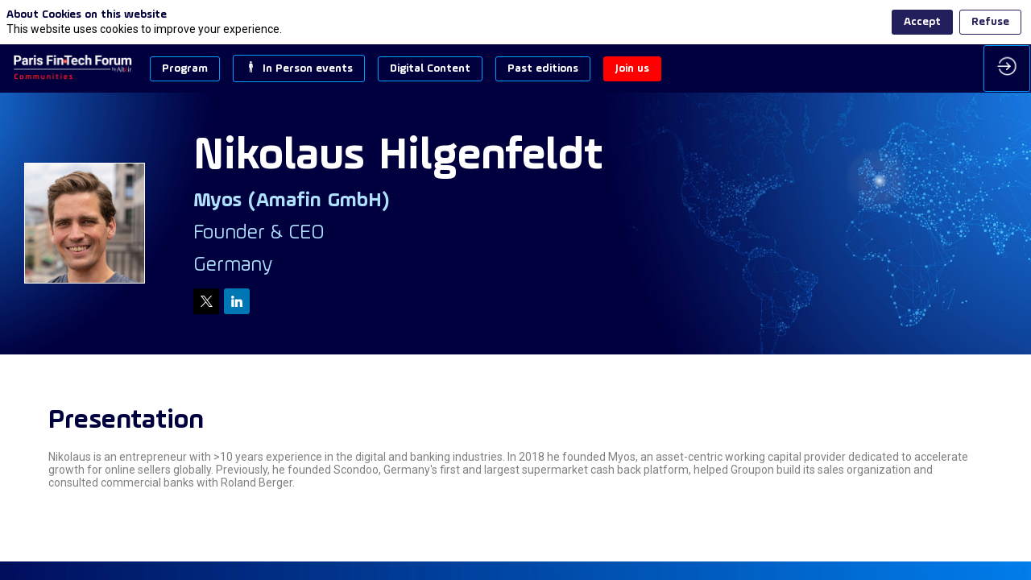

--- FILE ---
content_type: text/html; charset=utf-8
request_url: https://members.parisfintechforum.com/speaker/e793ceaa-f4ee-eb11-b563-a085fc3e7f45/nikolaus-hilgenfeldt
body_size: 52143
content:
<!DOCTYPE html>
                        <html lang="en" prefix="og: http://ogp.me/ns#">
                            <head>
        <link rel="preload" crossorigin="anonymous" href="https://assets.inwink.com/lib/20260127-25214-57cd0f56e481d2a4c0d6.css" as="style" />
<link rel="prefetch" crossorigin="anonymous" href="https://assets.inwink.com/lib/c-20260127-28328-0ee2b8d4cf8dc95b1a42.css" as="style" />
<link rel="prefetch" crossorigin="anonymous" href="https://assets.inwink.com/lib/c-20260127-87766-560ad9d6baa81ffdfccb.css" as="style" />
<link rel="prefetch" crossorigin="anonymous" href="https://assets.inwink.com/lib/c-20260127-41422-4b12566649265a0729a2.css" as="style" />
<link rel="prefetch" crossorigin="anonymous" href="https://assets.inwink.com/lib/c-20260127-19077-d8d6068ac998c1fd982a.css" as="style" />
<link rel="prefetch" crossorigin="anonymous" href="https://assets.inwink.com/lib/c-20260127-87896-933101cef1543b37fec5.css" as="style" />
<link rel="preload" crossorigin="anonymous" href="https://assets.inwink.com/lib/c-20260127-15560-93b5a63d14fae9378c0b.css" as="style" />
<link rel="preload" crossorigin="anonymous" href="https://assets.inwink.com/lib/c-20260127-87234-93b5a63d14fae9378c0b.css" as="style" />
<link rel="preload" crossorigin="anonymous" href="/theme.css?version=2026-01-27T10%3A05%3A55.929Z&from=2023-02-08T17:02:35.7" as="style" />
<link rel="preload" crossorigin="anonymous" href="https://assets.inwink.com/lib/st-comps-20260127-25a0437260e75855e4cf.js" as="script" />
<link rel="preload" crossorigin="anonymous" href="https://assets.inwink.com/lib/st-pages-20260127-cd46625c5134d9f8cc92.js" as="script" />
<link rel="preload" crossorigin="anonymous" href="https://assets.inwink.com/lib/st-vendors-r-20260127-f1dbb1f5e8e9eb8e586a.js" as="script" />
<link rel="preload" crossorigin="anonymous" href="https://assets.inwink.com/lib/st-vendors-20260127-9ad8d4b2c5cc91855a3b.js" as="script" />
<link rel="preload" crossorigin="anonymous" href="https://assets.inwink.com/lib/st-iw-20260127-e9e3d22f5986657c1e6d.js" as="script" />
<link rel="preload" crossorigin="anonymous" href="https://assets.inwink.com/lib/20260127-08a64339f5d0469fb8fd.js" as="script" />
<link rel="prefetch" crossorigin="anonymous" href="https://assets.inwink.com/lib/20260127-244cbdbff9a7dc9199cc.js" as="script" />
<link rel="prefetch" crossorigin="anonymous" href="https://assets.inwink.com/lib/20260127-8c8aa974909bafee1044.js" as="script" />
<link rel="prefetch" crossorigin="anonymous" href="https://assets.inwink.com/lib/20260127-2b59235f1700ffeee382.js" as="script" />
<link rel="prefetch" crossorigin="anonymous" href="https://assets.inwink.com/lib/20260127-8075a612f4f1a83bd7b5.js" as="script" />
<link rel="prefetch" crossorigin="anonymous" href="https://assets.inwink.com/lib/20260127-d44be381a3801b822690.js" as="script" />
<link rel="prefetch" crossorigin="anonymous" href="https://assets.inwink.com/lib/20260127-86c306a05867595da524.js" as="script" />
<link rel="prefetch" crossorigin="anonymous" href="https://assets.inwink.com/lib/20260127-2fa0c153d16ba0a7af37.js" as="script" />
<link rel="prefetch" crossorigin="anonymous" href="https://assets.inwink.com/lib/20260127-ca12469d1e3d537da33e.js" as="script" />
<link rel="prefetch" crossorigin="anonymous" href="https://assets.inwink.com/lib/20260127-dc977d691103b01cbf80.js" as="script" />
<link rel="prefetch" crossorigin="anonymous" href="https://assets.inwink.com/lib/20260127-b154bf439b4607d956b5.js" as="script" />
<link rel="prefetch" crossorigin="anonymous" href="https://assets.inwink.com/lib/20260127-c8b37b68610c154dbc93.js" as="script" />
<link rel="prefetch" crossorigin="anonymous" href="https://assets.inwink.com/lib/20260127-94c0b2f2e6c7f2a577a0.js" as="script" />
<link rel="preload" crossorigin="anonymous" href="https://assets.inwink.com/lib/20260127-244cbdbff9a7dc9199cc.js" as="script" />
<link rel="preload" crossorigin="anonymous" href="https://assets.inwink.com/lib/20260127-683ee60ff1ee095e85b9.js" as="script" />
<link rel="preload" crossorigin="anonymous" href="https://assets.inwink.com/lib/20260127-2fa9c7a052b03690beef.js" as="script" />
<link rel="preload" crossorigin="anonymous" href="https://assets.inwink.com/lib/20260127-8a2093ca6f2665bb79e5.js" as="script" />
<link rel="preload" crossorigin="anonymous" href="https://assets.inwink.com/lib/20260127-cae5447cc9a8e26848f6.js" as="script" />
<link rel="preload" crossorigin="anonymous" href="https://assets.inwink.com/lib/20260127-9518d43b9ef1661b378a.js" as="script" />
<link rel="preload" crossorigin="anonymous" href="https://assets.inwink.com/lib/20260127-31332e331b52935cb4d6.js" as="script" />
<link rel="preload" crossorigin="anonymous" href="https://assets.inwink.com/lib/20260127-cefad52c498891040c23.js" as="script" />
<link rel="preload" crossorigin="anonymous" href="https://assets.inwink.com/lib/20260127-ce394b68477baf94db7f.js" as="script" />
<link rel="preload" crossorigin="anonymous" href="https://assets.inwink.com/lib/20260127-9e11a9c77f3f7737cc94.js" as="script" />
<link rel="preload" crossorigin="anonymous" href="https://assets.inwink.com/lib/20260127-67e37a098c028be81d78.js" as="script" />
<link rel="preload" crossorigin="anonymous" href="https://assets.inwink.com/lib/20260127-f5316443128b5b9d30de.js" as="script" />
<link rel="preload" crossorigin="anonymous" href="https://assets.inwink.com/lib/20260127-e48a26854247608aaab4.js" as="script" />
<link rel="preload" crossorigin="anonymous" href="https://assets.inwink.com/lib/20260127-0cb20dc4ad576141cde7.js" as="script" />
<link rel="preload" crossorigin="anonymous" href="https://assets.inwink.com/lib/20260127-2fcdcd20062785963c4e.js" as="script" />
<link rel="preload" crossorigin="anonymous" href="https://assets.inwink.com/lib/20260127-2e8bcc003d43f29f8287.js" as="script" />
<link rel="preload" crossorigin="anonymous" href="https://assets.inwink.com/lib/20260127-faaf44a9775409f16dde.js" as="script" />
<link rel="preload" crossorigin="anonymous" href="/iwsd/ed.js?version=2026-01-27T10%3A05%3A55.929Z&from=2025-05-27T16%3A24%3A01.82" as="script" />
<link rel="preload" crossorigin="anonymous" href="/iwsd/ses.js?version=2026-01-27T10%3A05%3A55.929Z&from=2025-12-18T00%3A47%3A57.490Z" as="script" />
<link rel="preload" crossorigin="anonymous" href="/iwsd/spe.js?version=2026-01-27T10%3A05%3A55.929Z&from=2025-12-18T00%3A30%3A13.920Z" as="script" />
<link rel="preload" crossorigin="anonymous" href="/iwsd/exh.js?version=2026-01-27T10%3A05%3A55.929Z&from=2025-07-24T15%3A41%3A58.760Z" as="script" />
<link rel="preload" crossorigin="anonymous" href="/iwsd/et.js?version=2026-01-27T10%3A05%3A55.929Z&from=2024-04-23T14%3A44%3A23.240Z" as="script" />
<link rel="preload" crossorigin="anonymous" href="/iwsd/tpl.js?version=2026-01-27T10%3A05%3A55.929Z&from=2025-05-31T13%3A24%3A47.300Z" as="script" />
<link rel="preload" crossorigin="anonymous" href="/iwsd/ftpl.js?version=2026-01-27T10%3A05%3A55.929Z&from=2026-01-27T16%3A56%3A29.273Z" as="script" />
<link rel="preload" crossorigin="anonymous" href="/iwsd/ls.js?version=2026-01-27T10%3A05%3A55.929Z&from=2026-01-27T18%3A31%3A20.154Z" as="script" />
<link rel="preload" crossorigin="anonymous" href="/iwsd/sv.js?version=2026-01-27T10%3A05%3A55.929Z&from=2025-05-16T06%3A57%3A57.950Z" as="script" />
<link rel="preload" crossorigin="anonymous" href="https://assets.inwink.com/lib/appbundle-20260127-c388b568710dd45632ae.js" as="script" />

        <link rel="prefetch" crossorigin="anonymous" href="https://assets.inwink.com/assets/fonts/inwink/inwinkpictos.css?ts=icons202601270958" as="font" /> 
        <link rel="prefetch" crossorigin="anonymous" href="https://assets.inwink.com/assets/styles/react-slick.css" as="style" />
        <meta charset="UTF-8" />
        <meta name="viewport" content="width=device-width, initial-scale=1" />
        <meta http-equiv="X-UA-Compatible" content="IE=edge" />
        <meta property="og:site_name" content="Paris Fintech Forum Communities" /><title data-react-helmet="true">Nikolaus Hilgenfeldt</title><meta data-react-helmet="true" property="og:type" content="website"/><meta name="mobile-web-app-capable" content="yes" /><link rel="manifest" href="/manifest.json" /><link href="https://cdn-assets.inwink.com/433d59cb-da66-eb11-9889-000d3a20e320-public/assets/pictures-thumbs/01_favicon19-ConvertImage.ico" rel="icon" type="image/x-icon" /><link href="https://cdn-assets.inwink.com/433d59cb-da66-eb11-9889-000d3a20e320-public/assets/pictures-thumbs/01_favicon19-ConvertImage.ico" rel="apple-touch-icon" /><link data-react-helmet="true" rel="canonical" href="https://members.parisfintechforum.com/speaker/e793ceaa-f4ee-eb11-b563-a085fc3e7f45/mr"/><style>body,html{ width:100%; height:100%; position:relative; margin:0; padding:0; background-color : #E4E4E4; overflow: hidden; font-size: 14px; } @media all and (display-mode: standalone) { body { background-color: #000; } } * { box-sizing: border-box; } body,html,input,textarea,keygen,select,button,a { font-family: ROBOTO} h1,h2,h3,h4,h5,h6,label,.headline,button,a[role=button] { font-family: AMPLENU} h1, h2, h3, h4, h5, h6{ margin: 0 0 0.2em 0; } #appsplash { z-index:9999; } html #appsplash .splash { box-sizing: border-box; position: fixed; z-index: 9999; width: 100%; height: 100%; left: 0; top: 0; background-color: #ffffff; color: transparent; display: -webkit-flex; display: flex; flex-flow: column nowrap; align-items: center; justify-content: center; font-size: 14pt; text-transform: uppercase; transition: opacity 600ms ease-out; } .splash .splashcontent { width: 800px; box-sizing: border-box; max-width: 100%; margin: 0 auto; padding : 20px; display: -webkit-flex; display: flex; flex-flow: column nowrap; align-items: center; justify-content: center; } .splash .splashcontent img { max-width: 80%; height: auto !important; min-height: 1px; display: block; margin: auto; } .splash.hidden { opacity: 0; pointer-events: none; } .splash.hidden:not(.dismissed) { transition: opacity ease-in 1s; } .splash.dismissed { transition: none; } #approot, .approot { width: 100%; height:100%; left:0; top:0; overflow: hidden; position: absolute; } .loaderindicator.ring { display: -webkit-flex; display: flex; align-items: center; } .loaderindicator.ring .spinner{ margin-left: 8px; display: block; border-radius: 50%; width: 20px; height: 20px; min-width: 20px; min-height: 20px; border: 4px solid rgba(2, 222, 222, 0.4); border-top-color: rgba(2, 222, 222, 0.8); animation: loaderspin 1s infinite linear; flex-shrink: 0; } .loaderindicator.ring.big .spinner{ border-width: 6px; width: 40px; height: 40px; min-width: 40px; min-height: 40px; } @-webkit-keyframes loaderspin { from { -webkit-transform: rotate(0deg); } to { -webkit-transform: rotate(360deg); } } @keyframes loaderspin { from { transform: rotate(0deg); } to { transform: rotate(360deg); } }</style>
        <link href='https://cdn-assets.inwink.com/1ae82f97-136c-4365-b3de-1f277c7c3c98/7ca30dbc-7db5-482e-a91a-0d68465487e2' rel='stylesheet' type='text/css' /> <link href='https://fonts.googleapis.com/css2?family=Roboto:ital,wght@0,100;0,300;0,400;0,500;0,700;0,900;1,100;1,300;1,400;1,500;1,700;1,900&display=swap' rel='stylesheet' type='text/css' />
        <link rel="prefetch" crossorigin="anonymous" href="/bootstrap.js?v=2026-01-27T10%3A05%3A55.929Z" as="script" />        
        <link rel="preload" crossorigin="anonymous" href="https://assets.inwink.com/lib/20260127-606d9d6a412bd32b3f1a.js" as="script" />
<link rel="preload" crossorigin="anonymous" href="https://assets.inwink.com/lib/20260127-f537b4bbe244d4ea9dfa.js" as="script" />
<link rel="preload" crossorigin="anonymous" href="https://assets.inwink.com/lib/20260127-e68119426b674933721a.js" as="script" />
<link rel="preload" crossorigin="anonymous" href="https://assets.inwink.com/lib/20260127-2f3ef7cbb16ab6bfff21.js" as="script" />
<link crossorigin="anonymous" href="https://assets.inwink.com/lib/20260127-25214-57cd0f56e481d2a4c0d6.css" rel="stylesheet" />
<link crossorigin="anonymous" href="https://assets.inwink.com/lib/c-20260127-28328-0ee2b8d4cf8dc95b1a42.css" rel="stylesheet" />
<link crossorigin="anonymous" href="https://assets.inwink.com/lib/c-20260127-87766-560ad9d6baa81ffdfccb.css" rel="stylesheet" />
<link crossorigin="anonymous" href="https://assets.inwink.com/lib/c-20260127-41422-4b12566649265a0729a2.css" rel="stylesheet" />
<link crossorigin="anonymous" href="https://assets.inwink.com/lib/c-20260127-19077-d8d6068ac998c1fd982a.css" rel="stylesheet" />
<link crossorigin="anonymous" href="https://assets.inwink.com/lib/c-20260127-87896-933101cef1543b37fec5.css" rel="stylesheet" />
<link crossorigin="anonymous" href="https://assets.inwink.com/lib/c-20260127-15560-93b5a63d14fae9378c0b.css" rel="stylesheet" />
<link crossorigin="anonymous" href="https://assets.inwink.com/lib/c-20260127-87234-93b5a63d14fae9378c0b.css" rel="stylesheet" />
<link crossorigin="anonymous" href="/theme.css?version=2026-01-27T10%3A05%3A55.929Z&from=2023-02-08T17:02:35.7" rel="stylesheet" />
     
        <script src="/bootstrap.js?v=2026-01-27T10%3A05%3A55.929Z"></script>               
    </head>
                            <body>
                                               
    <link crossorigin="anonymous" href="https://assets.inwink.com/assets/styles/react-slick.css" rel="stylesheet" />
    <link crossorigin="anonymous" href="https://assets.inwink.com/assets/fonts/inwink/inwinkpictos.css?ts=icons202601270958" rel="stylesheet" />  
         
                                <div id="approot"><!--$--><div class="approot"><div class="app-shell event-433d59cb-da66-eb11-9889-000d3a20e320  "><div class="app-shell-data "><div class="visualconfiguration empty"><style>html, body { } </style><div class="fonttheme"><link href="https://cdn-assets.inwink.com/1ae82f97-136c-4365-b3de-1f277c7c3c98/7ca30dbc-7db5-482e-a91a-0d68465487e2" rel="stylesheet" type="text/css"/><link href="https://fonts.googleapis.com/css2?family=Roboto:ital,wght@0,100;0,300;0,400;0,500;0,700;0,900;1,100;1,300;1,400;1,500;1,700;1,900&amp;display=swap" rel="stylesheet" type="text/css"/><style>body,html,input,textarea,keygen,select,button,a { font-family: ROBOTO} h1,h2,h3,h4,h5,h6,label,.headline,button,a[role=button] { font-family: AMPLENU}</style></div></div><div class="app-layout hydrating event-shard event-433d59cb-da66-eb11-9889-000d3a20e320"><div class="app-content"><div class="app-header " style="background-color:#00003f;color:#FFFFFF"><div class="app-header-content"><div class="pagetitle withlogo withheaderitems align-left" id="appheadercontent"><a class="header-logo mainlogo" aria-label="" href="/"><img src="https://cdn-assets.inwink.com/433d59cb-da66-eb11-9889-000d3a20e320-public/assets/pictures/01_general/pffc_gen-logo-long_w-light-b.png" alt=""/></a><div class="title"><div class="pagetitle-content"></div></div><div class="menu" id="appheadermenu"><div class="links-list"><div class="menuitem level-1 "><a class="iconlink headline headline  level-1 no-link" role="button"><span>Program</span></a><div class="sub-menu-modal-content hidden app-header bloctheme-433d59cb-da66-eb11-9889-000d3a20e320" style="background-color:#00003f;color:#FFFFFF"><div class="sub-menu-items menu"><div class="links-list"><div class="menuitem level-2 "><a class="iconlink headline  submenu  level-2 link-anchor" role="default" aria-label="2025 Overview" tabindex="1" href="/#bl-87a850e1-6793-49ca-93cd-ae231a943629"><i class="icon inwink-house"></i><span>2025 Overview</span></a></div><div class="menuitem level-2 " id="appheadermenu-menuitem-item-1"><a class="iconlink headline  submenu  level-2 link-anchor" role="default" aria-label="Key dates" tabindex="2" href="/#bl-a465e093-2efc-4763-c9ae-6f26be2ed4a9"><i class="icon inwink-calendar"></i><span>Key dates</span></a></div><div class="menuitem level-2 " id="appheadermenu-menuitem-item-2"><a class="iconlink headline  submenu  level-2 no-link" role="link" tabindex="3"><span>_________</span></a></div><div class="menuitem level-2 " id="appheadermenu-menuitem-content-pff25_interviews"><a class="iconlink headline  submenu  level-2 link-inwink" role="link" aria-label="Interview Video Series" tabindex="4" href="/content/pff25_interviews"><i class="icon inwink-camera-on"></i><span>Interview Video Series</span></a></div><div class="menuitem level-2 " id="appheadermenu-menuitem-content-pff25_wif"><a class="iconlink headline  submenu  level-2 link-inwink" role="default" aria-label="Women in Finance Lunch" tabindex="5" href="/content/pff25_wif"><i class="icon inwink-human"></i><span>Women in Finance Lunch</span></a></div><div class="menuitem level-2 " id="appheadermenu-menuitem-content-pff25_dinner"><a class="iconlink headline  submenu  level-2 link-inwink" role="default" aria-label="🥂 Debate &amp; Dinner" tabindex="6" href="/content/pff25_dinner"><span>🥂 Debate &amp; Dinner</span></a></div><div class="menuitem level-2 " id="appheadermenu-menuitem-content-digital_content_replays"><a class="iconlink headline  submenu  level-2 link-inwink" role="link" aria-label="Replays" tabindex="7" href="/content/digital_content_replays"><i class="icon inwink-player-play"></i><span>Replays</span></a></div><div class="menuitem level-2 " id="appheadermenu-menuitem-item-7"><a class="iconlink headline  submenu  level-2 no-link" role="link" tabindex="8"><span>_________</span></a></div><div class="menuitem level-2 " id="appheadermenu-menuitem-target-allspeakers"><a class="iconlink headline  submenu  level-2 link-inwink" role="default" aria-label="Speakers" tabindex="9" href="/speakers"><i class="icon inwink-star-outline"></i><span>Speakers</span></a></div><div class="menuitem level-2 " id="appheadermenu-menuitem-target-allexhibitors"><a class="iconlink headline  submenu  level-2 link-inwink" role="default" aria-label="Partners" tabindex="10" href="/partners"><i class="icon inwink-heart"></i><span>Partners</span></a></div><div class="menuitem level-2 " id="appheadermenu-menuitem-item-10"><a class="iconlink headline  submenu  level-2 no-link" role="link" tabindex="11"><span>_________</span></a></div><div class="menuitem level-2 " id="appheadermenu-menuitem-content-pff22_speaker_request"><a class="iconlink headline  submenu  level-2 link-inwink" role="link" aria-label="Apply to be a speaker" tabindex="12" href="/content/pff22_speaker_request"><span>Apply to be a speaker</span></a></div><div class="menuitem level-2 " id="appheadermenu-menuitem-content-pff22_partner_request"><a class="iconlink headline  submenu  level-2 link-inwink" role="link" aria-label="Apply to be a partner" tabindex="13" href="/content/pff22_partner_request"><span>Apply to be a partner</span></a></div></div></div></div></div><div class="menuitem level-1 " id="appheadermenu-menuitem-item-1"><a class="iconlink headline headline  level-1 no-link" role="button"><i class="icon inwink-human"></i><span>In Person events</span></a><div class="sub-menu-modal-content hidden app-header bloctheme-433d59cb-da66-eb11-9889-000d3a20e320" style="background-color:#00003f;color:#FFFFFF"><div class="sub-menu-items menu"><div class="links-list"><div class="menuitem level-2 " id="appheadermenu-menuitem-content-pff25_dinner"><a class="iconlink headline  submenu  level-2 link-inwink" role="link" aria-label="Debate &amp; Dinner" tabindex="1" href="/content/pff25_dinner"><span>Debate &amp; Dinner</span></a></div><div class="menuitem level-2 " id="appheadermenu-menuitem-content-pff25_wif"><a class="iconlink headline  submenu  level-2 link-inwink" role="link" aria-label="Women in Finance Lunch" tabindex="2" href="/content/pff25_wif"><span>Women in Finance Lunch</span></a></div></div></div></div></div><div class="menuitem level-1 " id="appheadermenu-menuitem-item-2"><a class="iconlink headline headline  level-1 no-link" role="button"><span>Digital Content</span></a><div class="sub-menu-modal-content hidden app-header bloctheme-433d59cb-da66-eb11-9889-000d3a20e320" style="background-color:#00003f;color:#FFFFFF"><div class="sub-menu-items menu"><div class="links-list"><div class="menuitem level-2 " id="appheadermenu-menuitem-content-digital_content_replays"><a class="iconlink headline  submenu  level-2 link-inwink" role="button" aria-label="Replays PFF16 to PFF24" tabindex="1" href="/content/digital_content_replays"><span>Replays PFF16 to PFF24</span></a></div><div class="menuitem level-2 " id="appheadermenu-menuitem-content-digital_content_itw"><a class="iconlink headline  submenu  level-2 link-inwink" role="button" aria-label="Interview Video Series" tabindex="2" href="/content/digital_content_itw"><span>Interview Video Series</span></a></div><div class="menuitem level-2 " id="appheadermenu-menuitem-content-digital_content_podcast"><a class="iconlink headline  submenu  level-2 link-inwink" role="button" aria-label="Podcasts" tabindex="3" href="/content/digital_content_podcast"><span>Podcasts</span></a></div></div></div></div></div><div class="menuitem level-1 " id="appheadermenu-menuitem-item-3"><a class="iconlink headline headline  level-1 no-link" role="button"><span>Past editions</span></a><div class="sub-menu-modal-content hidden app-header bloctheme-433d59cb-da66-eb11-9889-000d3a20e320" style="background-color:#00003f;color:#FFFFFF"><div class="sub-menu-items menu"><div class="links-list"><div class="menuitem level-2 " id="appheadermenu-menuitem-content-pff24_viewon"><a class="iconlink headline  submenu  level-2 link-inwink" role="link" aria-label="2024" tabindex="1" href="/content/pff24_viewon"><span>2024</span></a></div><div class="menuitem level-2 " id="appheadermenu-menuitem-content-pff23_viewon"><a class="iconlink headline  submenu  level-2 link-inwink" role="link" aria-label="2023" tabindex="2" href="/content/pff23_viewon"><span>2023</span></a></div><div class="menuitem level-2 " id="appheadermenu-menuitem-content-pff22_viewon"><a class="iconlink headline  submenu  level-2 link-inwink" role="link" aria-label="2022" tabindex="3" href="/content/pff22_viewon"><span>2022</span></a></div><div class="menuitem level-2 " id="appheadermenu-menuitem-content-session-viewon"><a class="iconlink headline  submenu  level-2 link-inwink" role="default" aria-label="2021" tabindex="4" href="/content/session-viewon"><span>2021</span></a></div><div class="menuitem level-2 " id="appheadermenu-menuitem-content-history_pff2020"><a class="iconlink headline  submenu  level-2 link-inwink" role="link" aria-label="2020" tabindex="5" href="/content/history_pff2020"><span>2020</span></a></div><div class="menuitem level-2 " id="appheadermenu-menuitem-content-history_pff2019"><a class="iconlink headline  submenu  level-2 link-inwink" role="link" aria-label="2019" tabindex="6" href="/content/history_pff2019"><span>2019</span></a></div><div class="menuitem level-2 " id="appheadermenu-menuitem-content-history_pff2018"><a class="iconlink headline  submenu  level-2 link-inwink" role="link" aria-label="2018" tabindex="7" href="/content/history_pff2018"><span>2018</span></a></div><div class="menuitem level-2 " id="appheadermenu-menuitem-content-history_pff2017"><a class="iconlink headline  submenu  level-2 link-inwink" role="link" aria-label="2017" tabindex="8" href="/content/history_pff2017"><span>2017</span></a></div><div class="menuitem level-2 " id="appheadermenu-menuitem-content-history_pff2016_spk_all"><a class="iconlink headline  submenu  level-2 link-inwink" role="link" aria-label="2016" tabindex="9" href="/content/history_pff2016_spk_all"><span>2016</span></a></div></div></div></div></div><div class="menuitem level-1 " id="appheadermenu-menuitem-item-4"><a class="iconlink headline headline lightbtn  level-1 no-link" role="button"><span>Join us</span></a><div class="sub-menu-modal-content hidden app-header bloctheme-433d59cb-da66-eb11-9889-000d3a20e320" style="background-color:#00003f;color:#FFFFFF"><div class="sub-menu-items menu"><div class="links-list"><div class="menuitem level-2 " id="appheadermenu-menuitem-content-pff23_dynamic-login"><a class="iconlink headline  submenu lightbtn  level-2 link-inwink" role="button" aria-label="Log in" tabindex="1" href="/content/pff23_dynamic-login"><span>Log in</span></a></div><div class="menuitem level-2 " id="appheadermenu-menuitem-content-pff22_newsletter"><a class="iconlink headline  submenu  level-2 link-inwink" role="button" aria-label="Newsletter" tabindex="2" href="/content/pff22_newsletter"><span>Newsletter</span></a></div><div class="menuitem level-2 " id="appheadermenu-menuitem-content-pff24_coming_soon"><a class="iconlink headline  submenu lightbtn  level-2 link-inwink" role="button" aria-label="Registration" tabindex="3" href="/content/pff24_coming_soon"><span>Registration</span></a></div></div></div></div></div></div></div></div><div class="avatar-content avatarevent-content hydrating"><div style="opacity:0"><button type="button" class="btn-login" title="Log in"><i class="inwink-login"></i></button></div></div></div></div><section id="main-content" class="app-pages event-pages"><div class="app-page-wrapper bloc-defaultbg transition-entered"><div class="app-page persondetailpage"><div class="app-page persondetailpage"><div class="pagecontent"><div class="dynamicpage dynamicpage-speakerdetail" style="background-repeat:no-repeat;background-size:cover;background-position:center"><script type="application/ld+json">{"@context":"http://schema.org","@type":"Event","eventAttendanceMode":"https://schema.org/OnlineEventAttendanceMode","eventStatus":"http://schema.org/EventScheduled","name":"Paris Fintech Forum Communities","location":{"@type":"VirtualLocation","url":"event.computedUrl"}}</script><div class="dynamicpage-blocscontainer dynamicpage-maincontent"><div class="dynamicpage-scrollcontent "><div id="bl-b2a6563a-7010-4b4c-cd36-3c7a8f5887cc" class="dynamicbloc-wrapper bloctheme bloctheme-433d59cb-da66-eb11-9889-000d3a20e320 bloctheme-duplicate-darkbloc-9 hydrating"><style>#bl-b2a6563a-7010-4b4c-cd36-3c7a8f5887cc { background-image: url('https://cdn-assets.inwink.com/433d59cb-da66-eb11-9889-000d3a20e320-public/assets/pictures/01_general/pffc_gen-header-map2.jpg'); background-size: cover; background-position: center;}</style><div class="dynamicbloc-wrapper-contentcontainer dynamicbloc-wrapper-contentblocs"><div id="ct-fdd7e8e8-3e4c-4738-dd18-cd3c3f85647e" class="dynamic-bloc-entitydetail  dynamicbloc-contentwrapper bloc-entitydetail headerpos-left onsmall-align-center"><div class="dynamiccontentbloc"><div class="bloc-header"><div class=""><div class=" userpicture"><div class=" userpicture-text"><span class="text">NH</span></div><div class=" userpicture-photo" style="background-image:url(&quot;https://cdn-assets.inwink.com/3148fcdc-90e8-4675-bf60-487feea5ea6e/aa682254-91a6-4eab-a3c4-afc9f60225231&quot;)"></div></div></div></div><div class="bloc-content"><div class="bloc-content" style="margin-top:1em"><div class="content-wrapper content-wrapper"><h1 class=""><span class="fieldval"><span class="fieldtext">Nikolaus</span></span><span> </span><span class="fieldval"><span class="fieldtext">Hilgenfeldt</span></span></h1><h5 class="bloc-lighttext bloc-lighttext"><span class="fieldval"><span class="fieldtext">Myos (Amafin GmbH)</span></span></h5><h4 class="bloc-lighttext bloc-lighttext"><span class="fieldval"><span class="fieldtext">Founder & CEO</span></span></h4><h4 class="bloc-lighttext bloc-lighttext"><span class="fieldval"><span class="fieldtext">Germany</span></span></h4><eventuseraccounttype class=""></eventuseraccounttype><div class="sociallinks "><div class="sociallink clickable"><i class="icon inwink-twitter-logo"></i> <span class="label">@nhilgenfeldt</span></div><div class="sociallink clickable"><i class="icon inwink-linkedin-big-logo"></i> <span class="label">https://www.linkedin.com/in/nhilg/</span></div></div></div></div></div></div><div class="iw-clearfix"></div><style>#ct-fdd7e8e8-3e4c-4738-dd18-cd3c3f85647e div.userpicture{ border: solid white 1px; border-radius: 0; min-height: 150px; min-width: 150px; } #ct-fdd7e8e8-3e4c-4738-dd18-cd3c3f85647e :not(.round) .userpicture .userpicture-photo, #ct-fdd7e8e8-3e4c-4738-dd18-cd3c3f85647e :not(.round) .userpicture .userpicture-text{ border-radius: 0; }#ct-fdd7e8e8-3e4c-4738-dd18-cd3c3f85647e .round .userpicture { margin: 10px; min-width: 220px; } #ct-fdd7e8e8-3e4c-4738-dd18-cd3c3f85647e { padding: 30px; } #ct-fdd7e8e8-3e4c-4738-dd18-cd3c3f85647e h1{ font-size: 4em; } #ct-fdd7e8e8-3e4c-4738-dd18-cd3c3f85647e .bloc-lighttext{ font-size: 1.8em; } #bl-b2a6563a-7010-4b4c-cd36-3c7a8f5887cc #ct-fdd7e8e8-3e4c-4738-dd18-cd3c3f85647e { margin-top: 20px; margin-bottom: 20px; } #bl-b2a6563a-7010-4b4c-cd36-3c7a8f5887cc #ct-fdd7e8e8-3e4c-4738-dd18-cd3c3f85647e .contactrequeststatus.card { display: none; } #bl-b2a6563a-7010-4b4c-cd36-3c7a8f5887cc #ct-fdd7e8e8-3e4c-4738-dd18-cd3c3f85647e .bloc-header { width: fit-content; display: flex; align-items: center; justify-content: center; } #bl-b2a6563a-7010-4b4c-cd36-3c7a8f5887cc #ct-fdd7e8e8-3e4c-4738-dd18-cd3c3f85647e .bloc-content .bloc-content { margin-top: 0 !important; display: flex; justify-content: space-between; } #bl-b2a6563a-7010-4b4c-cd36-3c7a8f5887cc #ct-fdd7e8e8-3e4c-4738-dd18-cd3c3f85647e .itembloccontentactions { position: static; width: fit-content; } #bl-b2a6563a-7010-4b4c-cd36-3c7a8f5887cc #ct-fdd7e8e8-3e4c-4738-dd18-cd3c3f85647e .sociallinks { justify-content: flex-start; } .appusermessage #bl-b2a6563a-7010-4b4c-cd36-3c7a8f5887cc #ct-fdd7e8e8-3e4c-4738-dd18-cd3c3f85647e .bloc-header { width: 100%; } .appusermessage #bl-b2a6563a-7010-4b4c-cd36-3c7a8f5887cc #ct-fdd7e8e8-3e4c-4738-dd18-cd3c3f85647e .bloc-content .bloc-content { justify-content: center; } .appusermessage #bl-b2a6563a-7010-4b4c-cd36-3c7a8f5887cc #ct-fdd7e8e8-3e4c-4738-dd18-cd3c3f85647e .bloc-actions.bottom-actions { display: none; } .appusermessage #bl-b2a6563a-7010-4b4c-cd36-3c7a8f5887cc #ct-fdd7e8e8-3e4c-4738-dd18-cd3c3f85647e .sociallinks { justify-content: center; } @media (max-width: 1023px) { #bl-b2a6563a-7010-4b4c-cd36-3c7a8f5887cc #ct-fdd7e8e8-3e4c-4738-dd18-cd3c3f85647e .itembloccontentactions { display: none; } #bl-b2a6563a-7010-4b4c-cd36-3c7a8f5887cc #ct-fdd7e8e8-3e4c-4738-dd18-cd3c3f85647e .bloc-actions.bottom-actions { text-align: center; } #bl-b2a6563a-7010-4b4c-cd36-3c7a8f5887cc #ct-fdd7e8e8-3e4c-4738-dd18-cd3c3f85647e .bloc-actions.bottom-actions a[role=button] { width: fit-content; display: inline-block; } #bl-b2a6563a-7010-4b4c-cd36-3c7a8f5887cc #ct-fdd7e8e8-3e4c-4738-dd18-cd3c3f85647e .dynamiccontentbloc { display: flex; flex-flow: row nowrap; justify-content: center; align-items: center; } #bl-b2a6563a-7010-4b4c-cd36-3c7a8f5887cc #ct-fdd7e8e8-3e4c-4738-dd18-cd3c3f85647e .bloc-header { margin-bottom: 0 !important; } #bl-b2a6563a-7010-4b4c-cd36-3c7a8f5887cc #ct-fdd7e8e8-3e4c-4738-dd18-cd3c3f85647e .bloc-content { flex-grow: 0; } #bl-b2a6563a-7010-4b4c-cd36-3c7a8f5887cc #ct-fdd7e8e8-3e4c-4738-dd18-cd3c3f85647e .bloc-content .bloc-content { text-align: left; margin-left: 1em; } #bl-b2a6563a-7010-4b4c-cd36-3c7a8f5887cc #ct-fdd7e8e8-3e4c-4738-dd18-cd3c3f85647e .bloc-content .bloc-content h1 { font-size: 1.5rem; } #bl-b2a6563a-7010-4b4c-cd36-3c7a8f5887cc #ct-fdd7e8e8-3e4c-4738-dd18-cd3c3f85647e .bloc-content .bloc-content h4, #bl-b2a6563a-7010-4b4c-cd36-3c7a8f5887cc #ct-fdd7e8e8-3e4c-4738-dd18-cd3c3f85647e .bloc-content .bloc-content h5 { margin-bottom: 0; } .appusermessage #bl-b2a6563a-7010-4b4c-cd36-3c7a8f5887cc #ct-fdd7e8e8-3e4c-4738-dd18-cd3c3f85647e .bloc-header { width: fit-content; } .appusermessage #bl-b2a6563a-7010-4b4c-cd36-3c7a8f5887cc #ct-fdd7e8e8-3e4c-4738-dd18-cd3c3f85647e .sociallinks { justify-content: flex-start; } }</style></div></div></div><div id="bl-990e476a-518d-4e23-ce08-be531c174f28" class="dynamicbloc-wrapper bloctheme bloctheme-433d59cb-da66-eb11-9889-000d3a20e320 bloctheme-whitebloc hydrating"><div class="dynamicbloc-wrapper-contentcontainer dynamicbloc-wrapper-contentblocs"><div id="ct-eventuserdesc" class="dynamic-bloc-entitydetail  dynamicbloc-contentwrapper bloc-entitydetail"><div class="dynamiccontentbloc"><div class="bloc-content"><div class="bloc-content"><h3 class=""><span class="fieldval"><span class="fieldtext"><span>Presentation</span></span></span></h3><div class="description textdescription description textdescription"><span class="fieldval"><span class="fieldtext">Nikolaus is an entrepreneur with >10 years experience in the digital and banking industries. In 2018 he founded Myos, an asset-centric working capital provider dedicated to accelerate growth for online sellers globally. Previously, he founded Scondoo, Germany's first and largest supermarket cash back platform, helped Groupon build its sales organization and consulted commercial banks with Roland Berger.</span></span></div></div></div></div><div class="iw-clearfix"></div><style>#ct-eventuserdesc{ margin-bottom: 75px; } #ct-eventuserdesc .bloc-header { display: none; } #ct-eventuserdesc h3{ font-size: 2.4em; }</style></div></div></div><div id="bl-teaser-sessions-bloc" class="dynamicbloc-wrapper bloctheme bloctheme-433d59cb-da66-eb11-9889-000d3a20e320 bloctheme-duplicate-duplicate-lightgreybloc-5-18 hydrating"><style>#bl-teaser-sessions-bloc { background-image: url('https://cdn-assets.inwink.com/433d59cb-da66-eb11-9889-000d3a20e320-public/assets/pictures/01_general/pffc_fond_5a.jpg'); background-size: cover; background-position: center;}</style><div class="dynamicbloc-wrapper-contentcontainer dynamicbloc-wrapper-contentblocs"><div id="ct-teasersessions" class="itemslist teasersessionitems  dynamicbloc-contentwrapper bloc-teasersessions headerpos-left headersize-tall"><div class="dynamiccontentbloc"><style>#ct-teasersessions .inwink-items .inwink-item { padding: 4px; } #ct-teasersessions .card { height: 100%; min-height: 200px; display: flex; flex-flow: column nowrap; justify-content: flex-start; align-items: flex-start; padding: 0; } #ct-teasersessions .image { width: 100%; background-size: cover; background-position: center left; background-repeat: no-repeat; height: 128px; position: relative; } #ct-teasersessions .card .session-wrapper { padding: 20px; width: 100%; height: 100%; position: relative; display: flex; flex-flow: row nowrap; justify-content: flex-start; align-items: flex-start; } #ct-teasersessions .content-wrapper{ width: calc(100% - 144px); height: 100%; display: flex; flex-flow: column nowrap; justify-content: flex-start; align-items: flex-start; } #ct-teasersessions .content-wrapper .session-description { line-height: 1.5; margin-bottom: 1rem; margin-top: 1rem; margin-right: 0.5rem; flex: 1; } #ct-teasersessions .btnText .content-wrapper { flex: 1; } #ct-teasersessions .content-wrapper .text-wrapper { flex: 1; width: 100%; } #ct-teasersessions .content-wrapper h3 { width: calc(100% - 10px); } #ct-teasersessions .btnText .content-wrapper h3 { width: calc(100% - 20px); } #ct-teasersessions .btnText-full .content-wrapper h3 { width: 100%; } #ct-teasersessions .sessionslot { height: 100%; width: 150px; border-right: 2px solid #ccc; margin-right: 2em; font-weight: 500; font-size: 0.9em; } #ct-teasersessions .sessiondate { display: flex; flex-flow: row wrap; justify-content: flex-start; align-items: baseline; } #ct-teasersessions .sessiondate div { display: flex; flex-flow: row nowrap; align-items: center; margin-bottom: 0.5em; width: 100%; } #ct-teasersessions .sessiondate .hour .time { display: flex; flex-flow: row wrap; } #ct-teasersessions .sessiondate .hour .time .fieldval .fieldtext { white-space: pre-wrap; } #ct-teasersessions .sessiondate div i { margin-right: 0.4em; } #ct-teasersessions .card .sessionitemactions { position:relative; display: flex; flex-flow: row nowrap; justify-content:flex-end; align-items: right; align-self: flex-end; } #ct-teasersessions .card .sessionitemactions button:not(.text) { position:relative; bottom: 5px; right: 5px; } #ct-teasersessions .card .sessionitemactions .favaction:not(.text) + .evaluateaction:not(.text) { right: 5px; } #ct-teasersessions .sessionitemactions button.text { font-size: 0.9rem; margin-left: 1rem; margin-top: 1em; line-height: 1; } #ct-teasersessions .sessionitemactions .favaction.text { order: 2; } #ct-teasersessions .sessionitemactions .evaluateaction.iconbtn, #ct-teasersessions .sessionitemactions .favaction.iconbtn { width: 32px; height: 32px; line-height: 1; text-align: center; margin-left: 4px; border-radius: 50%; padding: 0; outline: none; } #ct-teasersessions .sessionitemspeakers { display: flex; flex-flow: row wrap; justify-content: flex-start; align-items: center; margin-right: 0 !important; margin-top: 1em; margin-bottom: 1em; white-space: pre-line; width: 100%; } #ct-teasersessions .sessionitemspeakers .sessionspeakeritem { display: flex; flex-flow: row nowrap; justify-content: flex-start; align-items: center; margin-right: 2em; max-width: calc(33.33% - 4em); text-decoration: none; color: initial; } #ct-teasersessions .sessionitemspeakers .sessionspeakeritem .userpicture { width: 60px; min-width: 60px; height: 60px; min-height: 60px; margin: 0.5em 0.5em 0.5em 0; } #ct-teasersessions .sessionitemspeakers .sessionspeakeritem .userdetail .username { font-weight: 700; } #ct-teasersessions .sessionitemspeakers .sessionspeakeritem .userdetail .jobtitle .fieldtext { font-style: italic; } #ct-teasersessions .sessionitemspeakers .speaker > span { font-weight: 400; } #ct-teasersessions .layout-col2 .sessionitemspeakers .sessionspeakeritem { width: 100%; max-width: calc(50% - 2em); } #ct-teasersessions .layout-col3 .itemcontent, #ct-teasersessions .layout-col4 .itemcontent, #ct-teasersessions .layout-col5 .itemcontent { flex-flow: column nowrap; } #ct-teasersessions .layout-col3 .sessionslot, #ct-teasersessions .layout-col4 .sessionslot, #ct-teasersessions .layout-col5 .sessionslot { max-width: calc(100% - 70px); width: 100%; border-right: 0px solid #ccc; margin-right: 0; height: auto; } #ct-teasersessions .layout-col3 .content-wrapper, #ct-teasersessions .layout-col4 .content-wrapper { width: 100%; } #ct-teasersessions .layout-col5 .content-wrapper { max-width: 100%; width: 100%; } #ct-teasersessions .layout-col3 .sessiondate div, #ct-teasersessions .layout-col4 .sessiondate div, #ct-teasersessions .layout-col5 .sessiondate div { margin-right: 1em; } #ct-teasersessions .layout-col3 .sessionitemspeakers .sessionspeakeritem, #ct-teasersessions .layout-col4 .sessionitemspeakers .sessionspeakeritem, #ct-teasersessions .layout-col5 .sessionitemspeakers .sessionspeakeritem { width: 100%; max-width: 100%; margin-right: 0; } #ct-teasersessions .layout-col3 .btnText .sessionslot, #ct-teasersessions .layout-col3 .btnText .content-wrapper, #ct-teasersessions .layout-col3 .btnText .sessionitemspeakers, #ct-teasersessions .layout-col4 .btnText .sessionslot, #ct-teasersessions .layout-col4 .btnText .content-wrapper, #ct-teasersessions .layout-col4 .btnText .sessionitemspeakers, #ct-teasersessions .layout-col5 .btnText .sessionslot, #ct-teasersessions .layout-col5 .btnText .content-wrapper, #ct-teasersessions .layout-col5 .btnText .sessionitemspeakers { width: 100%; max-width: 100%; } #ct-teasersessions .layout-col3 .card .sessionitemactions:not(.text), #ct-teasersessions .layout-col4 .card .sessionitemactions:not(.text), #ct-teasersessions .layout-col5 .card .sessionitemactions:not(.text) { top: 20px; } #ct-teasersessions.headerpos-left .sessionitemspeakers { overflow: visible; } #ct-teasersessions.headerpos-left .sessionitemspeakers .sessionspeakeritem { width: 100%; max-width: 100%; margin-right: 0; } @media (max-width: 1280px) { #ct-teasersessions .sessionitemspeakers .sessionspeakeritem { width: 100% !important; max-width: 100% !important; } } @media (max-width: 1023px) { #ct-teasersessions .sessionitemspeakers .sessionspeakeritem { width: 100%; max-width: calc(50% - 2em) !important; } } @media (max-width: 767px) { #ct-teasersessions .card .sessionitemactions button:not(.text) { top: 12px; right: 12px; } #ct-teasersessions .card .sessionitemactions .favaction:not(.text) + .evaluateaction:not(.text) { right: 50px; } } @media (max-width: 580px) { #ct-teasersessions .itemcontent { flex-flow: column nowrap; } #ct-teasersessions .sessionslot { max-width: calc(100% - 80px); width: 100%; height: auto; border-right: 0px solid #ccc; margin-right: 0; } #ct-teasersessions .btnText .sessionslot { max-width: calc(100% - 35px); } #ct-teasersessions .btnText-full .sessionslot { max-width: 100%; } #ct-teasersessions .content-wrapper, #ct-teasersessions .content-wrapper h3 { max-width: 100%; width: 100%; } #ct-teasersessions .sessiondate div { margin-right: 1em; } #ct-teasersessions .sessionitemspeakers .sessionspeakeritem { width: 100%; max-width: 100% !important; } } @media all and (-ms-high-contrast: none), (-ms-high-contrast: active) { #ct-teasersessions .content-wrapper { width: 100%; height: 100%; display: flex; flex-flow: row wrap; justify-content: flex-start; align-items: flex-start; } #ct-teasersessions .content-wrapper h3 { width: 85%; } #ct-teasersessions .btnText .content-wrapper h3, #ct-teasersessions .content-wrapper .session-description, #ct-teasersessions .content-wrapper .sessionitemspeakers { width: 100%; } #ct-teasersessions .content-wrapper .text-wrapper, #ct-teasersessions .content-wrapper .session-description { flex: none; } } #ct-teasersessions .sessionitemactions .session-error { position:absolute; right:0; left:unset!important; top:0; display: flex; width:230px; height:45px; align-items:center; justify-content:center; color:#fff; font-size:16px; text-align:center; background-color:rgba(0,0,0,.8); border-radius:4px; z-index:1; } #ct-teasersessions h3.bloc-accent{ font-size: 1.3em; } #ct-teasersessions .keywordbubble{ font-size: inherit; font-style: inherit; padding:inherit; color:inherit; background-color: inherit; background-size: inherit; border-radius: inherit; border-width: inherit; max-width: inherit; font-weight: inherit; box-sizing: inherit; display: inherit; align-items:inherit; margin: inherit; border: inherit; text-align:inherit; padding-inline:inherit; block-size: inherit; } #ct-teasersessions .tagslist-items{ display:inline-block; margin-inline: 8px; font-style: italic; border-radius: 3px; flex-flow: row wrap; font-size: 0.9em; font-weight:400; border-block-color:unset; justify-content:center; text-justify:center ; align-items: center; text-align: left; vertical-align:middle; align-content:center; } #ct-teasersessions .tagslist.typetech3{ display:inline-block; margin-inline: 3px; block-size: 0.8em; font-style: italic; border-radius: 3px; flex-flow: row wrap; font-size: 1em; font-weight:400; border-block-color:unset; justify-content:center; text-justify:center ; align-items: center; text-align: left; vertical-align:middle; align-content:center; } #ct-teasersessions .sessionitemeventthemes { padding-left: 4px;padding-top: 2px;padding-bottom: 2px; flex-flow: row wrap; background-color:#da1818; color:white; font-style:normal; border-radius: 3px; font-size: 0.9em; max-width: 95%; } #ct-teasersessions div.sessiondate{ font-weight: light; } #ct-teasersessions h3.bloc-accent{ font-weight: bold; color: #009dff; } #ct-teasersessions h5{ color: #da1818; text-align: left; font-style:italic; font-weight: 600; } #ct-teasersessions h6{ color: #da1818; text-align: left; font-style:italic; font-weight: 600; font-size:1em; display:inline-block; margin-left: 2px; } #ct-teasersessions div.live { display: flex; align-items: center; color: #da1818; margin-top: 10px; text-align: left; font-style:italic; font-weight: 600; font-size:1em; margin-left: 2px; } #ct-teasersessions div.live-text2{ padding-top: 2em;} #ct-teasersessions .button-more{ color:#da1818; } #ct-teasersessions a.itemcontent.clickable.card:hover{ box-shadow: 0 0 .75rem #00ffff; }</style><header class="bloc-header"><h2 class="bloc-title"><span class="text pretitle bloc-accent" style="color:#00003f"><font color="#ffffff">Speaker's</font></span> <span class="text bloctitle" style="color:#00003f"><font color="#ffffff">sessions</font></span></h2><div class="bloc-separator"></div><div class="description"><font color="#ffffff">Find here the list of all the sessions presented by this speaker in order not to miss any of it.</font></div><div class="bloc-actions header-actions"><a role="button" href="/sessions">All sessions</a></div></header><div class="inwink-items teaser-list legacyflex layout-default-col2 layout-XXS-col1 layout-XS-col1 layout-S-col2 layout-M-col2 layout-L-col2 layout-XL-col2 layout-XXL-col2 layout-XXXXXXL-col2 align-default-left align-XXS-left align-XS-left align-S-left align-M-left align-L-left align-XL-left align-XXL-left align-XXXXXXL-left bloc-content"><div class="inwink-item session-item" id="item-e9de7f85-4720-ec11-981f-a085fcc5fc95"><a class="itemcontent clickable  card" href="/session/e9de7f85-4720-ec11-981f-a085fcc5fc95/paris-fintech-awards-part-4"><div class="session-wrapper session-wrapper"><div class="sessionslot sessionslot bloc-timeslots"><div class=""><div class="sessiondate sessiondate"><div class="date date"><i class="icon inwink-calendar icon inwink-calendar"></i><span class="day">Oct 13th</span></div><div class="hour hour"><i class="icon inwink-time icon inwink-time"></i><span class="time">10:30 am</span><span class="time time"><span class="fieldval"><span class="fieldtext"><span> - </span></span></span></span><span class="time">12:00 am</span></div><span class="live-text live-text"><span class="fieldval"><span class="fieldtext"><span> </span></span></span></span><div class="roomName roomName"><i class="icon inwink-placeholder icon inwink-placeholder"></i></div></div></div><div class="live-text2 live-text2"><span class="fieldval"><span class="fieldtext"><span> </span></span></span></div><div class="sessionitemeventthemes eventthemes-1 single"><span class="sessioneventthemeitem keywordbubble bloc-accentbg item-04e071d6-016a-eb11-9889-000d3a20e320"><span>2021 - PFF Awards</span></span></div></div><div class="content-wrapper content-wrapper"><div class="text-wrapper text-wrapper"><h3 class="bloc-accent bloc-accent"><span class="fieldval"><span class="fieldtext">Paris Fintech Awards Part 4</span></span></h3><div class="session-description session-description"><span class="fieldval"><span class="fieldtext">Pitches & Q&A, Moderated by Pascal Bouvier</span></span></div><div class="sessionitemspeakers speakers-9 multi"><span class="sessionspeakeritem speakeritem" to="/speaker/10ad0703-f3ee-eb11-b563-a085fc3e7f45"><div class=" userpicture"><div class=" userpicture-text"><span class="text">DAK</span></div><div class=" userpicture-photo" style="background-image:url(&quot;https://cdn-assets.inwink.com/3148fcdc-90e8-4675-bf60-487feea5ea6e/9e1e7b31-64c8-4b24-850d-49f3911695f91&quot;)"></div></div><div class="userdetail userdetail"><div class="name-wrapper name-wrapper"><span class="username username"><span class="fieldval"><span class="fieldtext">Dr. Alina</span></span><span> </span><span class="fieldval"><span class="fieldtext">Kornienko</span></span></span></div><div class="company company"><span class=""><span class="fieldval"><span class="fieldtext">Quppy</span></span></span></div><div class="jobtitle jobtitle"><span class=""><span class="fieldval"><span class="fieldtext">COO</span></span></span></div></div></span><span class="sessionspeakeritem speakeritem" to="/speaker/b055a446-f4ee-eb11-b563-a085fc3e7f45"><div class=" userpicture"><div class=" userpicture-text"><span class="text">MR</span></div><div class=" userpicture-photo" style="background-image:url(&quot;https://cdn-assets.inwink.com/3148fcdc-90e8-4675-bf60-487feea5ea6e/0110985b-9e9e-40c8-8bd6-a6b1601c56e51&quot;)"></div></div><div class="userdetail userdetail"><div class="name-wrapper name-wrapper"><span class="username username"><span class="fieldval"><span class="fieldtext">Marc</span></span><span> </span><span class="fieldval"><span class="fieldtext">Rovira</span></span></span></div><div class="company company"><span class=""><span class="fieldval"><span class="fieldtext">Polaroo</span></span></span></div><div class="jobtitle jobtitle"><span class=""><span class="fieldval"><span class="fieldtext">CEO</span></span></span></div></div></span><span class="sessionspeakeritem speakeritem" to="/speaker/e793ceaa-f4ee-eb11-b563-a085fc3e7f45"><div class=" userpicture"><div class=" userpicture-text"><span class="text">NH</span></div><div class=" userpicture-photo" style="background-image:url(&quot;https://cdn-assets.inwink.com/3148fcdc-90e8-4675-bf60-487feea5ea6e/aa682254-91a6-4eab-a3c4-afc9f60225231&quot;)"></div></div><div class="userdetail userdetail"><div class="name-wrapper name-wrapper"><span class="username username"><span class="fieldval"><span class="fieldtext">Nikolaus</span></span><span> </span><span class="fieldval"><span class="fieldtext">Hilgenfeldt</span></span></span></div><div class="company company"><span class=""><span class="fieldval"><span class="fieldtext">Myos (Amafin GmbH)</span></span></span></div><div class="jobtitle jobtitle"><span class=""><span class="fieldval"><span class="fieldtext">CEO</span></span></span></div></div></span><span class="sessionspeakeritem speakeritem" to="/speaker/e5a4810e-f5ee-eb11-b563-a085fc3e7f45"><div class=" userpicture"><div class=" userpicture-text"><span class="text">AS</span></div><div class=" userpicture-photo" style="background-image:url(&quot;https://cdn-assets.inwink.com/3148fcdc-90e8-4675-bf60-487feea5ea6e/00476e01-da66-44ea-84fb-4fa02039a3211&quot;)"></div></div><div class="userdetail userdetail"><div class="name-wrapper name-wrapper"><span class="username username"><span class="fieldval"><span class="fieldtext">Arbia</span></span><span> </span><span class="fieldval"><span class="fieldtext">Smiti</span></span></span></div><div class="company company"><span class=""><span class="fieldval"><span class="fieldtext">Rosaly</span></span></span></div><div class="jobtitle jobtitle"><span class=""><span class="fieldval"><span class="fieldtext">CEO</span></span></span></div></div></span><span class="sessionspeakeritem speakeritem" to="/speaker/1bb42e75-f6ee-eb11-b563-a085fc3e7f45"><div class=" userpicture"><div class=" userpicture-text"><span class="text">AM</span></div><div class=" userpicture-photo" style="background-image:url(&quot;https://cdn-assets.inwink.com/3148fcdc-90e8-4675-bf60-487feea5ea6e/42ec3c18-0237-4344-b14c-65ab29d727391&quot;)"></div></div><div class="userdetail userdetail"><div class="name-wrapper name-wrapper"><span class="username username"><span class="fieldval"><span class="fieldtext">Alex</span></span><span> </span><span class="fieldval"><span class="fieldtext">Mifsud</span></span></span></div><div class="company company"><span class=""><span class="fieldval"><span class="fieldtext">Weavr</span></span></span></div><div class="jobtitle jobtitle"><span class=""><span class="fieldval"><span class="fieldtext">CEO</span></span></span></div></div></span><span class="sessionspeakeritem speakeritem" to="/speaker/2e6f5a16-55f0-eb11-b563-a085fc3e7f45"><div class=" userpicture"><div class=" userpicture-text"><span class="text">KK</span></div><div class=" userpicture-photo" style="background-image:url(&quot;https://cdn-assets.inwink.com/3148fcdc-90e8-4675-bf60-487feea5ea6e/50ac6902-215e-446e-962e-4015377b34d31&quot;)"></div></div><div class="userdetail userdetail"><div class="name-wrapper name-wrapper"><span class="username username"><span class="fieldval"><span class="fieldtext">Kasper</span></span><span> </span><span class="fieldval"><span class="fieldtext">Krog</span></span></span></div><div class="company company"><span class=""><span class="fieldval"><span class="fieldtext">Vibrant</span></span></span></div><div class="jobtitle jobtitle"><span class=""><span class="fieldval"><span class="fieldtext">CEO</span></span></span></div></div></span><span class="sessionspeakeritem speakeritem" to="/speaker/42c71055-56f0-eb11-b563-a085fc3e7f45"><div class=" userpicture"><div class=" userpicture-text"><span class="text">SC</span></div><div class=" userpicture-photo" style="background-image:url(&quot;https://cdn-assets.inwink.com/3148fcdc-90e8-4675-bf60-487feea5ea6e/d4feaf12-9bab-4060-85b1-1d6bb3b8ad4e1&quot;)"></div></div><div class="userdetail userdetail"><div class="name-wrapper name-wrapper"><span class="username username"><span class="fieldval"><span class="fieldtext">Sébastien</span></span><span> </span><span class="fieldval"><span class="fieldtext">Claeys</span></span></span></div><div class="company company"><span class=""><span class="fieldval"><span class="fieldtext">iPaidThat</span></span></span></div><div class="jobtitle jobtitle"><span class=""><span class="fieldval"><span class="fieldtext">CEO</span></span></span></div></div></span><span class="sessionspeakeritem speakeritem" to="/speaker/758e85c3-28f1-eb11-b563-a085fc3e7f45"><div class=" userpicture"><div class=" userpicture-text"><span class="text">EP</span></div><div class=" userpicture-photo" style="background-image:url(&quot;https://cdn-assets.inwink.com/3148fcdc-90e8-4675-bf60-487feea5ea6e/e9af1601-f18a-40d4-9125-72b81a2498f91&quot;)"></div></div><div class="userdetail userdetail"><div class="name-wrapper name-wrapper"><span class="username username"><span class="fieldval"><span class="fieldtext">Eugene</span></span><span> </span><span class="fieldval"><span class="fieldtext">Palcheuski</span></span></span></div><div class="company company"><span class=""><span class="fieldval"><span class="fieldtext">Tap2Pay</span></span></span></div><div class="jobtitle jobtitle"><span class=""><span class="fieldval"><span class="fieldtext">CEO</span></span></span></div></div></span><span class="sessionspeakeritem speakeritem" to="/speaker/2f5574c6-23f5-eb11-b563-a085fc3e7f45"><div class=" userpicture"><div class=" userpicture-text"><span class="text">DM</span></div><div class=" userpicture-photo" style="background-image:url(&quot;https://cdn-assets.inwink.com/3148fcdc-90e8-4675-bf60-487feea5ea6e/120dd7c7-3c63-4784-94ee-3c7ec671532c1&quot;)"></div></div><div class="userdetail userdetail"><div class="name-wrapper name-wrapper"><span class="username username"><span class="fieldval"><span class="fieldtext">Dave</span></span><span> </span><span class="fieldval"><span class="fieldtext">McGibbon</span></span></span></div><div class="company company"><span class=""><span class="fieldval"><span class="fieldtext">Passbase</span></span></span></div><div class="jobtitle jobtitle"><span class=""><span class="fieldval"><span class="fieldtext">CEO</span></span></span></div></div></span></div></div><div class="sessionitemactions hydro"></div></div></div></a></div></div></div><div class="iw-clearfix"></div><div class="bloc-actions bottom-actions"><a role="button" href="/sessions">All sessions</a></div><style>#ct-teasersessions{ margin-bottom: 75px; } #ct-teasersessions div.sessiondate{ font-weight: light; } #ct-teasersessions h3.bloc-accent{ font-weight: bold; color: #009dff; } #ct-teasersessions div.name-wrapper{ font-weight: light; } #ct-teasersessions div.company{ font-weight: light; } #ct-teasersessions div.description.bloc-lighttext{ color: white; }</style></div></div></div><div class="dynamicpage-scrollcontent-footer"><div id="bl-935b24d6-8486-4f61-b4c0-a6c536f3b9de" class="dynamicbloc-wrapper bloctheme bloctheme-433d59cb-da66-eb11-9889-000d3a20e320 bloctheme-whitebloc hydrated bloc-footer margin-top-thin margin-bottom-thin"><div class="dynamicbloc-wrapper-contentcontainer dynamicbloc-wrapper-contentblocs"><div id="ct-81b40e5d-5f0b-4ff9-85cb-0bc6f32105e5" class="itemslist  dynamicbloc-contentwrapper bloc-teaserexhibitors headerpos-left headersize-tall"><div class="dynamiccontentbloc"><style>#ct-81b40e5d-5f0b-4ff9-85cb-0bc6f32105e5 .logo .logo-photo { width: 60%; height: 60%; left: 50%; top: 50%; transform: translate(-50%, -50%); } #ct-81b40e5d-5f0b-4ff9-85cb-0bc6f32105e5 .exhibitor-item { display: flex; justify-content: center; align-items: center; } #ct-81b40e5d-5f0b-4ff9-85cb-0bc6f32105e5 .exhibitor-item .card { display: flex; justify-content: center; align-items: center; height: 100%; border: none; } #ct-81b40e5d-5f0b-4ff9-85cb-0bc6f32105e5 .logo { display: block; max-width: 100%; width: 200px; height: 120px; } #ct-81b40e5d-5f0b-4ff9-85cb-0bc6f32105e5 .exhibitor-item .card .logo .logo-text { font-size: 1.4rem; font-weight: 300; } #ct-81b40e5d-5f0b-4ff9-85cb-0bc6f32105e5 .card .exhibitoritemactions:not(.text) { position: absolute; top: 10px; right: 10px; margin-bottom: 0; display: flex; flex-flow: row nowrap; } #ct-81b40e5d-5f0b-4ff9-85cb-0bc6f32105e5 .card .exhibitoritemactions:not(.text) button { padding: 0.3em 0.5em; margin-left: 5px; } #ct-81b40e5d-5f0b-4ff9-85cb-0bc6f32105e5 .card .exhibitoritemactions.text { display: flex; flex-flow: row nowrap; margin-bottom: 0; width: 100%; } #ct-81b40e5d-5f0b-4ff9-85cb-0bc6f32105e5 .card .exhibitoritemactions.text button { border: 0px solid #fff; color: #fff; font-size: 0.8rem; text-transform: initial; margin-bottom: 0; padding: 0.5rem; } #ct-81b40e5d-5f0b-4ff9-85cb-0bc6f32105e5 .card .exhibitoritemactions.text button:first-of-type { border-right: 1px solid #fff; border-radius: 0; } #ct-81b40e5d-5f0b-4ff9-85cb-0bc6f32105e5 .card .exhibitoritemactions.text button i { display: none; } #ct-81b40e5d-5f0b-4ff9-85cb-0bc6f32105e5 .card .exhibitoritemactions button .text { font-size: 0.8rem; } #ct-81b40e5d-5f0b-4ff9-85cb-0bc6f32105e5 .loaderindicator.ring .spinner { margin-left: 1px; } #ct-81b40e5d-5f0b-4ff9-85cb-0bc6f32105e5 .carouselitem.exhibitor-item { width: 200px; } @media (min-width: 768px) { #ct-81b40e5d-5f0b-4ff9-85cb-0bc6f32105e5 .carousel .slick-list { margin: 0 16px; } }</style><header class="bloc-header"><h2 class="bloc-title"><span class="text pretitle bloc-accent" style="color:#00003f;font-weight:bold"><div style="text-align: center;"><br></div></span> <span class="text bloctitle" style="color:#00003f;font-weight:bold"><div style="text-align: center;">Global Partners 2025</div></span></h2><div class="bloc-separator"></div><div class="bloc-actions header-actions"></div></header><div class="inwink-items teaser-list legacyflex layout-default-col5 layout-XXS-col5 layout-XS-col5 layout-S-col5 layout-M-col5 layout-L-col5 layout-XL-col5 layout-XXL-col5 layout-XXXXXXL-col5 align-default-center align-XXS-center align-XS-center align-S-center align-M-center align-L-center align-XL-center align-XXL-center align-XXXXXXL-center bloc-content"><div class="inwink-item exhibitor-item" id="item-6bf04287-7371-eb11-9889-000d3a20eda5"><article class="itemcontent  card"><div class=" logo"><div class=" logo-photo" style="background-image:url(&quot;https://cdn-assets.inwink.com/54056455-449b-4f6c-b97c-2634e13c43ce/0b7d2dd4-8618-4f1b-9452-d89b7667fa721&quot;)"></div></div></article></div><div class="inwink-item exhibitor-item" id="item-23ae30c2-6f71-eb11-9889-000d3a20eda5"><article class="itemcontent  card"><div class=" logo"><div class=" logo-photo" style="background-image:url(&quot;https://cdn-assets.inwink.com/54056455-449b-4f6c-b97c-2634e13c43ce/07acf3b7-a39a-4b4a-a430-3eeb4c7092ce&quot;)"></div></div></article></div><div class="inwink-item exhibitor-item" id="item-a55ec2c9-7471-eb11-9889-000d3a20eda5"><article class="itemcontent  card"><div class=" logo"><div class=" logo-photo" style="background-image:url(&quot;https://cdn-assets.inwink.com/54056455-449b-4f6c-b97c-2634e13c43ce/35ad3323-a403-4572-823d-63496021660f&quot;)"></div></div></article></div><div class="inwink-item exhibitor-item" id="item-5eaf8f75-7671-eb11-9889-000d3a20eda5"><article class="itemcontent  card"><div class=" logo"><div class=" logo-photo" style="background-image:url(&quot;https://cdn-assets.inwink.com/54056455-449b-4f6c-b97c-2634e13c43ce/5722d13b-1e8b-45c5-840b-60aae61c8cd1&quot;)"></div></div></article></div><div class="inwink-item exhibitor-item" id="item-7195e4bc-e0da-ee11-85fa-000d3a2d90a9"><article class="itemcontent  card"><div class=" logo"><div class=" logo-photo" style="background-image:url(&quot;https://cdn-assets.inwink.com/54056455-449b-4f6c-b97c-2634e13c43ce/7dd2de36-201e-408e-a606-4abeefbad351&quot;)"></div></div></article></div></div></div><div class="iw-clearfix"></div><div class="bloc-actions bottom-actions"></div><style>#ct-81b40e5d-5f0b-4ff9-85cb-0bc6f32105e5{ margin-top: 0px; margin-bottom: 0px; } #ct-81b40e5d-5f0b-4ff9-85cb-0bc6f32105e5 span.text.bloctitle{ font-size: .7em; } #ct-81b40e5d-5f0b-4ff9-85cb-0bc6f32105e5 .itemcontent.card{ padding-top: 12px; padding-bottom: 12px; } #ct-81b40e5d-5f0b-4ff9-85cb-0bc6f32105e5 h2.bloc-title{ height: 100%; } #ct-81b40e5d-5f0b-4ff9-85cb-0bc6f32105e5 span.text.pretitle.bloc-accent{ display: none; } #ct-81b40e5d-5f0b-4ff9-85cb-0bc6f32105e5 span.text.bloctitle{ margin-top: 15%; }</style></div></div></div><div id="bl-66dc7c38-6ab7-4a42-c8e6-0a6f48edec5b" class="dynamicbloc-wrapper bloctheme bloctheme-433d59cb-da66-eb11-9889-000d3a20e320  hydrated smallmargin bloc-footer"><div class="dynamicbloc-wrapper-contentcontainer dynamicbloc-wrapper-contentblocs"></div></div><div id="bl-8e6603c3-b02b-43c3-c2cd-89541b698bc8" class="dynamicbloc-wrapper bloctheme bloctheme-433d59cb-da66-eb11-9889-000d3a20e320 bloctheme-darkbloc hydrated smallmargin bloc-footer"><style>#bl-8e6603c3-b02b-43c3-c2cd-89541b698bc8 .bloc-poweredby a { opacity: 1; } .bloc-poweredby a > * { margin: 10px 5px; } #bl-8e6603c3-b02b-43c3-c2cd-89541b698bc8 .bloc-poweredby a i { line-height: 1; } #bl-8e6603c3-b02b-43c3-c2cd-89541b698bc8 .bloc-poweredby a img.customerlogo { display: none; } @media screen and (max-width: 800px) { #bl-8e6603c3-b02b-43c3-c2cd-89541b698bc8 .bloc-poweredby a .label { display: block; } }</style><div class="dynamicbloc-wrapper-contentcontainer dynamicbloc-wrapper-contentblocs"><div id="ct-b94d172c-f498-44a9-8c6b-850d5b4b1627" class=" dynamicbloc-contentwrapper bloc-teasereventinfos headerpos-left headersize-half"><div class="dynamiccontentbloc"><header class="bloc-header"><img class="headerpicture " loading="eager" src="https://cdn-assets.inwink.com/433d59cb-da66-eb11-9889-000d3a20e320-public/assets/pictures/01_general/pffc_gen-logo-long_w.png"/><h2 class="bloc-title"><span class="text pretitle bloc-accent"></span> <span class="text bloctitle" style="color:#FFFFFF;font-weight:normal"></span></h2><div class="bloc-separator"></div><div class="description">©ALTÉIR EVENT 2020-2025 ALL RIGHT RESERVED</div></header><style>#ct-b94d172c-f498-44a9-8c6b-850d5b4b1627 { margin: 20px 0; } #ct-b94d172c-f498-44a9-8c6b-850d5b4b1627 .bloc-header { margin: 0; display: flex; justify-content: flex-start; align-items: flex-start; } #ct-b94d172c-f498-44a9-8c6b-850d5b4b1627 .bloc-header .headerpicture { max-width: 150px; max-height: 80px; margin: 0 2rem 0 0; } #ct-b94d172c-f498-44a9-8c6b-850d5b4b1627 .bloc-header .description { margin-top: 0; } #ct-b94d172c-f498-44a9-8c6b-850d5b4b1627 .bloc-content { display: flex; flex-flow: row wrap; justify-content: flex-end; align-items: flex-start; width: 100%; position: relative; } #ct-b94d172c-f498-44a9-8c6b-850d5b4b1627 .bloc-content a, #ct-b94d172c-f498-44a9-8c6b-850d5b4b1627 .bloc-content a .detail { width: auto; align-items: flex-end; white-space: nowrap; overflow: hidden; text-overflow: ellipsis; } #ct-b94d172c-f498-44a9-8c6b-850d5b4b1627 .bloc-content a { margin: 0 15px; } #ct-b94d172c-f498-44a9-8c6b-850d5b4b1627 .bloc-content a h4 { font-size: 14px; text-transform: none; } #ct-b94d172c-f498-44a9-8c6b-850d5b4b1627 .iconplaceholder { margin: 0; } #ct-b94d172c-f498-44a9-8c6b-850d5b4b1627 .iconplaceholder .cssicon { font-size: 21px; margin-left: 0px; margin-right: 0; transform: translateY(10%); } #ct-b94d172c-f498-44a9-8c6b-850d5b4b1627 .bloc-content a:first-child .iconplaceholder .cssicon { margin-left: 0; } @media (max-width: 1023px) { #ct-b94d172c-f498-44a9-8c6b-850d5b4b1627 .bloc-header{ flex-flow: row wrap; justify-content: center; text-align: center; margin-bottom: 1rem; } #ct-b94d172c-f498-44a9-8c6b-850d5b4b1627 .bloc-header .headerpicture { margin-bottom: 1rem; margin-right: 0; } #ct-b94d172c-f498-44a9-8c6b-850d5b4b1627 .bloc-content { justify-content: center; } #ct-b94d172c-f498-44a9-8c6b-850d5b4b1627 .bloc-content a, #ct-b94d172c-f498-44a9-8c6b-850d5b4b1627 .bloc-content a .detail { max-width: 100%; } }</style><div class="inwink-items bloc-content contentpagelink-items legacyflex layout-default-col2 layout-XXS-col2 layout-XS-col2 layout-S-col2 layout-M-col2 layout-L-col2 layout-XL-col2 layout-XXL-col2 layout-XXXXXXL-col2 layout-col2"><a id="f0dfdd77-fa42-442f-b1bc-1987c852cab5" class="contentpagelink eventinfoslnk inwink-item link-mailto" rel="noreferrer" role="default" href="mailto:contact@parisfintechforum.com?subject="><div class="iconplaceholder"></div><div class="detail"><h4 class="title">--&gt;  Contact  &lt;--</h4><div class="desc bloc-lighttext"></div></div></a><a id="6dc88ea8-5255-411e-8c76-747c7b7148e2" class="contentpagelink eventinfoslnk inwink-item link-url" href="https://www.parisfintechforum.com/org/tcs2023	" target="_blank" rel="noopener"><div class="iconplaceholder"></div><div class="detail"><h4 class="title">T&Cs</h4><div class="desc bloc-lighttext"></div></div></a><a id="89ece027-2ba2-400f-f33f-89b0f06947eb" class="contentpagelink eventinfoslnk inwink-item no-link"><div class="iconplaceholder"></div><div class="detail"><h4 class="title">Privacy Policy</h4><div class="desc bloc-lighttext"></div></div></a><a id="10107f24-2fcf-4f09-e434-bc211ef8854c" class="contentpagelink eventinfoslnk inwink-item no-link"><div class="iconplaceholder"></div><div class="detail"><h4 class="title">Legal</h4><div class="desc bloc-lighttext"></div></div></a><a id="7fc2c08d-cdd0-444b-9093-ab026ad7d5a7" class="contentpagelink eventinfoslnk inwink-item no-link"><div class="iconplaceholder"></div><div class="detail"><h4 class="title">Copyright</h4><div class="desc bloc-lighttext"></div></div></a></div></div><div class="iw-clearfix"></div><style>#ct-b94d172c-f498-44a9-8c6b-850d5b4b1627 { margin: 20px 0; } #ct-b94d172c-f498-44a9-8c6b-850d5b4b1627 .bloc-header { margin: 0; display: flex; justify-content: flex-start; align-items: flex-start; } #ct-b94d172c-f498-44a9-8c6b-850d5b4b1627 .bloc-header .headerpicture { max-width: 150px; max-height: 80px; margin: 0 2rem 0 0; } #ct-b94d172c-f498-44a9-8c6b-850d5b4b1627 .bloc-header .description { margin-top: 0; } #ct-b94d172c-f498-44a9-8c6b-850d5b4b1627 .bloc-content { display: flex; flex-flow: row wrap; justify-content: flex-end; align-items: flex-start; width: 100%; position: relative; } #ct-b94d172c-f498-44a9-8c6b-850d5b4b1627 .bloc-content a, #ct-b94d172c-f498-44a9-8c6b-850d5b4b1627 .bloc-content a .detail { width: auto; align-items: flex-end; white-space: nowrap; overflow: hidden; text-overflow: ellipsis; } #ct-b94d172c-f498-44a9-8c6b-850d5b4b1627 .bloc-content a { margin: 0 15px; } #ct-b94d172c-f498-44a9-8c6b-850d5b4b1627 .bloc-content a h4 { font-size: 14px; text-transform: none; } #ct-b94d172c-f498-44a9-8c6b-850d5b4b1627 .iconplaceholder { margin: 0; } #ct-b94d172c-f498-44a9-8c6b-850d5b4b1627 .iconplaceholder .cssicon { font-size: 21px; margin-left: 0px; margin-right: 0; transform: translateY(10%); } #ct-b94d172c-f498-44a9-8c6b-850d5b4b1627 .bloc-content a:first-child .iconplaceholder .cssicon { margin-left: 0; } @media (max-width: 1023px) { #ct-b94d172c-f498-44a9-8c6b-850d5b4b1627 .bloc-header{ flex-flow: row wrap; justify-content: center; text-align: center; margin-bottom: 1rem; } #ct-b94d172c-f498-44a9-8c6b-850d5b4b1627 .bloc-header .headerpicture { margin-bottom: 1rem; margin-right: 0; } #ct-b94d172c-f498-44a9-8c6b-850d5b4b1627 .bloc-content { justify-content: center; } #ct-b94d172c-f498-44a9-8c6b-850d5b4b1627 .bloc-content a, #ct-b94d172c-f498-44a9-8c6b-850d5b4b1627 .bloc-content a .detail { max-width: 100%; } }</style></div><div id="ct-19c4a440-c353-4f1f-ba42-cdadae703ec5" class=" dynamicbloc-contentwrapper bloc-teasereventinfos"><div class="dynamiccontentbloc"><style>#ct-19c4a440-c353-4f1f-ba42-cdadae703ec5 .bloc-content { display: flex; flex-flow: row wrap; justify-content: flex-end; align-items: flex-start; width: 100%; } #ct-19c4a440-c353-4f1f-ba42-cdadae703ec5 .bloc-content a, #ct-19c4a440-c353-4f1f-ba42-cdadae703ec5 .bloc-content a .detail { width: auto; align-items: flex-end; white-space: nowrap; overflow: hidden; text-overflow: ellipsis; } #ct-19c4a440-c353-4f1f-ba42-cdadae703ec5 .bloc-content a { margin: 0 15px; } #ct-19c4a440-c353-4f1f-ba42-cdadae703ec5 .bloc-content a h4 { font-size: 14px; text-transform: none; } #ct-19c4a440-c353-4f1f-ba42-cdadae703ec5 .iconplaceholder { margin: 0; } #ct-19c4a440-c353-4f1f-ba42-cdadae703ec5 .iconplaceholder .cssicon { font-size: 21px; margin-left: 0px; margin-right: 0; transform: translateY(10%); } #ct-19c4a440-c353-4f1f-ba42-cdadae703ec5 .bloc-content a:first-child .iconplaceholder .cssicon { margin-left: 0; } @media (max-width: 1023px) { #ct-19c4a440-c353-4f1f-ba42-cdadae703ec5 .bloc-content { justify-content: center; } #ct-19c4a440-c353-4f1f-ba42-cdadae703ec5 .bloc-content a, #ct-19c4a440-c353-4f1f-ba42-cdadae703ec5 .bloc-content a .detail { max-width: 100%; } }</style><div class="inwink-items bloc-content contentpagelink-items legacyflex layout-default-col2 layout-XXS-col2 layout-XS-col2 layout-S-col2 layout-M-col2 layout-L-col2 layout-XL-col2 layout-XXL-col2 layout-XXXXXXL-col2 layout-col2"><a id="cb5dd334-691b-4758-f67c-d931f31d92b1" class="contentpagelink eventinfoslnk inwink-item link-url" href="https://www.linkedin.com/company/paris-fintech-forum-alteir-event-/" target="_blank" rel="noopener"><div class="iconplaceholder"><div class="cssicon inwink-linkedin-big-logo"></div></div><div class="detail"><div class="desc bloc-lighttext"></div></div></a><a id="49b90655-1e61-473b-d441-eabe3c2b1ea5" class="contentpagelink eventinfoslnk inwink-item link-url" href="https://twitter.com/parisfinforum" target="_blank" rel="noopener"><div class="iconplaceholder"><div class="cssicon inwink-twitter-letter-logo"></div></div><div class="detail"><div class="desc bloc-lighttext"></div></div></a><a id="3b3e1a1e-7c47-48eb-fa10-da1b4e03b5f8" class="contentpagelink eventinfoslnk inwink-item link-url" href="https://www.youtube.com/channel/UCFU11TCFKXE2nnYbZdbTaAg" target="_blank" rel="noopener"><div class="iconplaceholder"><div class="cssicon inwink-youtube"></div></div><div class="detail"><h4 class="title"></h4><div class="desc bloc-lighttext"></div></div></a></div></div><div class="iw-clearfix"></div><style>#ct-19c4a440-c353-4f1f-ba42-cdadae703ec5 .bloc-content { display: flex; flex-flow: row wrap; justify-content: flex-end; align-items: flex-start; width: 100%; } #ct-19c4a440-c353-4f1f-ba42-cdadae703ec5 .bloc-content a, #ct-19c4a440-c353-4f1f-ba42-cdadae703ec5 .bloc-content a .detail { width: auto; align-items: flex-end; white-space: nowrap; overflow: hidden; text-overflow: ellipsis; } #ct-19c4a440-c353-4f1f-ba42-cdadae703ec5 .bloc-content a { margin: 0 15px; } #ct-19c4a440-c353-4f1f-ba42-cdadae703ec5 .bloc-content a h4 { font-size: 14px; text-transform: none; } #ct-19c4a440-c353-4f1f-ba42-cdadae703ec5 .iconplaceholder { margin: 0; } #ct-19c4a440-c353-4f1f-ba42-cdadae703ec5 .iconplaceholder .cssicon { font-size: 21px; margin-left: 0px; margin-right: 0; transform: translateY(10%); } #ct-19c4a440-c353-4f1f-ba42-cdadae703ec5 .bloc-content a:first-child .iconplaceholder .cssicon { margin-left: 0; } @media (max-width: 1023px) { #ct-19c4a440-c353-4f1f-ba42-cdadae703ec5 .bloc-content { justify-content: center; } #ct-19c4a440-c353-4f1f-ba42-cdadae703ec5 .bloc-content a, #ct-19c4a440-c353-4f1f-ba42-cdadae703ec5 .bloc-content a .detail { max-width: 100%; } }</style></div></div></div><div id="bl-79853d90-6e03-434d-fd63-f4248100aa46" class="dynamicbloc-wrapper bloctheme bloctheme-433d59cb-da66-eb11-9889-000d3a20e320  hydrated smallmargin bloc-footer"><style>#bl-79853d90-6e03-434d-fd63-f4248100aa46:before { height: 0px; }</style><div class="dynamicbloc-wrapper-contentcontainer dynamicbloc-wrapper-contentblocs"><div id="ct-0337e971-fe9a-44d9-cd4e-b63fee6790f2" class=" dynamicbloc-contentwrapper bloc-htmlcontent"><div class="dynamiccontentbloc"><div data-ssr="1" class="htmlcontent-wrapper "><div class="htmlcontent"></div></div></div><div class="iw-clearfix"></div><style>#bl-79853d90-6e03-434d-fd63-f4248100aa46{ background-color: #e4e4e4; }</style></div></div></div></div></div></div></div></div><div class="loaderindicator fullsize big bloctheme inactive ring"><span class="loaderindicator-content"><span>Loading</span> <i class="spinner"></i></span></div></div></div></div></section></div><div class="burger-menu" id="burger-menu" style="background-color:transparent;color:#FFFFFF"><i class="inwink-menu"></i></div></div><div id="webmaster" class="injectionplaceholder" style="display:none"><style>#approot .app-layout .appmenu.bloctheme .appmenu-items .appmenu-user-profile a.iconlink:nth-of-type(1) { } a.item.me-agenda { display: none; } #approot .app-layout .appmenu.bloctheme .appmenu-items .appmenu-user-profile a.item.me-agenda { display: none; } a.item.me-exhibitors { display: none; } #approot .app-layout .appmenu.bloctheme .appmenu-items .appmenu-user-profile a.iconlink:nth-of-type(3) { display: none; } #approot .app-layout .appmenu.bloctheme .appmenu-items .appmenu-user-profile a.iconlink:nth-of-type(4) { } header.entitylist-tabheader{ background-color: #e4e4e4; padding: 5px; border-radius: 4px; margin-bottom: 10px; text-decoration-color: red; } a.entitylist-groupheader.headline { border-right: solid 2px white; padding-right: 8px; margin-right: 0px !important; } a.entitylist-groupheader.headline:last-of-type { border-right: solid 0px white; } header.entitylist-tabheader .tabheader-tags .entitylist-groupheader{ opacity:1; font-weight: lighter; } header.entitylist-tabheader .tabheader-tags .entitylist-groupheader:hover{ background-color: #d1d0d0; } header.entitylist-tabheader .tabheader-tags .entitylist-groupheader:hover{ opacity:1; color: #009dff; } header.entitylist-tabheader-tags{ background-color: #da1818; padding: 5px; border-radius: 4px; margin-bottom: 10px; } header.entitylist-tabheader .tabheader-tags .entitylist-groupheader.selected { opacity:1; font-weight:bold; } span.grouplabel{ color: #009dff; line-height: 1.2em; margin-top: 4px; } span.groupcount{ display:none; } span.grouplabel:hover{ color: #009dff; margin-top: 4px; } #approot .app-layout .appmenu.bloctheme .appmenu-items .poweredby { display:none!important; } div.fieldtoggle.clickable{ padding: 0px 10px 0px 0px; background-color: white; } label.fieldlabel.clickable{ color : #25252c; font-size: 1.25em; padding: 10px 10px 10px 20px; background-color: white; } div.val{ padding: 10px 10px 10px 20px; background-color: white; border-bottom: solid 1px lightgrey; } div.multiselect.simple.bloc-lightborder{ border: none; padding: 0; } div.entitylistfilters-clear-all{ padding: 10px 10px 10px 20px; } div.entitylistfilters-clear-all a{ font-size: 1.2em; color: #88d8ff; text-decoration: underline; } div.multiselect.advanced{ border: none; padding: 0; margin-top: 0; } .entitylistfilters-detail .filter .multiselect, .entitylistfilters-detail .filter input[type=search], .entitylistfilters-detail .filter select { margin-top: 0; } div.filter.expandable.filter-entityselect{ margin-bottom: 1px; } div.filter.expandable.filter-multiselect{ margin-bottom: 1px; } div.entitylistfilters-detail{ background-color: white; } .popover-wrapper .popover-container .popover-content .popover-modal .appusermessage .requiredaccess .registration { display: none; } .app-page.onlinesessionpage .videothumbnail .overlayplaceholder .overlayplaceholder-content .requiredaccess .registration { display: none; } .onlinesessionpage .videomessage .requiredaccess .registration { display: none; } .onlinesessionpage .videothumbnail .requiredaccess .registration { display: none; } .onlinesessionpage .anonymoususer .videomessage .requiredaccess .registration { display: none; } .app-page.onlinesessionpage .anonymoususer.messagepage .messageplaceholder.bloc-lightborder .requiredaccess .registration { display: none; } .popover-shell.appusermodal.appmodalmeetingrequest .appusermessage section.appusermessage-content .meetingrequest .meetinglocationtype.buttons button{ display: none; } ratingcontrol .rating-item.selected.bloc-accent.clickable.inwink-star{color:yellow} a[href*="https://www.parisfintechforum.com/f67789123"] > * { pointer-events: none; } .inwink-videochat-content .remaining { background-color: red; color: white; margin-left: 45px!important; padding: 2px 5px; } .speedmeeting-videochat-toolbar .remaining { background-color: red; color: white; margin-left: 45px!important; padding: 2px 5px; } .speedmeeting-videochat-toolbar { display: flex; justify-content: center; } .speedmeeting-videochat-toolbar .contactrequest { flex-grow: initial!important; }</style><style>.dynamicpage:not(.dynamicpage-winter_ed_dinner, .dynamicpage-fall_ed_pfnight_reg, .dynamicpage-general-upgrade, .dynamicpage-fall_ed_wif, .dynamicpage-landing-page-unloged, .dynamicpage-network, .dynamicpage-summer_ed_dinner, .dynamicpage-speakers-next, .dynamicpage-fall_ed_pfnight) { background-size: initial!important; background-position: initial!important; } .dynamicpage.dynamicpage-winter_ed_dinner, .dynamicpage-summer_ed_dinner { background-position: initial!important; }</style><style>div.exhibitor.bloc-lightborder.bloc-defaultbg section.entity-actions{ display: none; }</style><style>.speedmeetingpage .speedmeeting-videochat .speedmeeting-videochat-toolbar .contactrequest { position: initial; } .speedmeetingpage .speedmeeting-videochat .speedmeeting-videochat-toolbar .remaining { flex-grow: initial; } .speedmeetingpage .speedmeeting-videochat .speedmeeting-videochat-toolbar { flex-direction: row-reverse; }</style></div><div id="tracking" class="injectionplaceholder" style="display:none"></div></div></div></div><!--/$--></div>   
                                <script type="text/javascript">window.INITIAL_STATE = JSON.parse(decodeURIComponent("%7B%22appMetaData%22%3A%7B%22origin%22%3A%22server%22%2C%22requestpath%22%3A%22https%3A%2F%2Fmembers.parisfintechforum.com%2Fspeaker%2Fe793ceaa-f4ee-eb11-b563-a085fc3e7f45%2Fnikolaus-hilgenfeldt%22%2C%22logcontext%22%3Anull%2C%22loadedModules%22%3A%5B%22mod-entitydetail%22%2C%22mod-session-teasers%22%2C%22mod-exhibitor-teasers%22%2C%22mod-control-htmlbloc%22%2C%22mod-entitydetailv2%22%5D%7D%2C%22pages%22%3A%7B%22hydrating%22%3Atrue%2C%22companion.page.speakerdetail%22%3A%7B%22id%22%3A%22companion.page.speakerdetail%22%2C%22shardid%22%3A%22433d59cb-da66-eb11-9889-000d3a20e320%22%2C%22shardtype%22%3A%22event%22%2C%22language%22%3A%22en%22%2C%22tinyurl%22%3A%22speakerdetail%22%2C%22pagelock%22%3A1769538804899%2C%22data%22%3A%7B%22eventuserdetail%22%3A%7B%22hydrating%22%3Atrue%7D%2C%2279ef588c-9cae-4856-9941-87ee05ac2e1f%22%3A%7B%22hydrating%22%3Atrue%7D%2C%22fdd7e8e8-3e4c-4738-dd18-cd3c3f85647e%22%3A%7B%22hydrating%22%3Atrue%7D%2C%22eventuserdesc%22%3A%7B%22hydrating%22%3Atrue%7D%2C%22teasersessions%22%3A%7B%22hydrating%22%3Atrue%2C%22sessions%22%3A%5B%7B%22startDate%22%3A%222021-10-13T10%3A30%3A00%22%2C%22endDate%22%3A%222021-10-13T00%3A00%3A00%22%2C%22isForAllAttendees%22%3Afalse%2C%22moderateBeforePublish%22%3Afalse%2C%22sessionType%22%3A%5B%22Online%22%5D%2C%22allowExtend%22%3Afalse%2C%22showNextSessions%22%3Afalse%2C%22hideInformationsTab%22%3Afalse%2C%22hidePartnersTab%22%3Afalse%2C%22roomId%22%3A%22244ad431-de6a-eb11-9889-000d3a20e320%22%2C%22status%22%3A%22Published%22%2C%22infos%22%3A%7B%22registered%22%3A3%2C%22attended%22%3A0%2C%22id%22%3A%22e9de7f85-4720-ec11-981f-a085fcc5fc95%22%7D%2C%22room%22%3A%7B%22name%22%3A%22Sessions%20Stage%22%2C%22isOnline%22%3Atrue%2C%22gatheringType%22%3A%5B%22Session%22%5D%2C%22hidden%22%3Afalse%2C%22id%22%3A%22244ad431-de6a-eb11-9889-000d3a20e320%22%2C%22validFrom%22%3A%222021-02-09T13%3A53%3A32.59%22%7D%2C%22exhibitors%22%3A%5B%7B%22id%22%3A%22c689b6e2-6971-eb11-9889-000d3a20eda5%22%7D%2C%7B%22id%22%3A%226db20dfd-6b71-eb11-9889-000d3a20eda5%22%7D%2C%7B%22id%22%3A%22378dfa3d-6e71-eb11-9889-000d3a20eda5%22%7D%2C%7B%22id%22%3A%2223ae30c2-6f71-eb11-9889-000d3a20eda5%22%7D%2C%7B%22id%22%3A%22ad5c764a-7171-eb11-9889-000d3a20eda5%22%7D%2C%7B%22id%22%3A%22152150e5-7171-eb11-9889-000d3a20eda5%22%7D%2C%7B%22id%22%3A%223d1a4b03-7371-eb11-9889-000d3a20eda5%22%7D%2C%7B%22id%22%3A%22f30cb0f1-7671-eb11-9889-000d3a20eda5%22%7D%5D%2C%22eventThemes%22%3A%5B%7B%22id%22%3A%2204e071d6-016a-eb11-9889-000d3a20e320%22%7D%5D%2C%22sessionPersonQuotas%22%3A%5B%5D%2C%22journeys%22%3A%5B%5D%2C%22moderators%22%3A%5B%5D%2C%22replayavailable%22%3Atrue%2C%22stream%22%3A%22pffawards%22%2C%22livesession%22%3A%22211013fa%22%2C%22typetech%22%3A%22flux%22%2C%22typetech2%22%3A%22mainstage%22%2C%22typetech3%22%3A%22mainstage%22%2C%22typebiz1%22%3A%22pff%22%2C%22typebiz2%22%3A%22pitchsession%22%2C%22pf_room%22%3A%22livestage%22%2C%22sessiondate%22%3A%22october13%22%2C%22display_order%22%3A920%2C%22affichagedetail%22%3A%22info%22%2C%22event%22%3A%22pff21%22%2C%22sessionSpeakers%22%3A%5B%7B%22sessionId%22%3A%22e9de7f85-4720-ec11-981f-a085fcc5fc95%22%2C%22personId%22%3A%2210ad0703-f3ee-eb11-b563-a085fc3e7f45%22%2C%22validFrom%22%3A%221900-01-01T00%3A00%3A00%22%7D%2C%7B%22sessionId%22%3A%22e9de7f85-4720-ec11-981f-a085fcc5fc95%22%2C%22personId%22%3A%22b055a446-f4ee-eb11-b563-a085fc3e7f45%22%2C%22validFrom%22%3A%221900-01-01T00%3A00%3A00%22%7D%2C%7B%22sessionId%22%3A%22e9de7f85-4720-ec11-981f-a085fcc5fc95%22%2C%22personId%22%3A%22e793ceaa-f4ee-eb11-b563-a085fc3e7f45%22%2C%22validFrom%22%3A%221900-01-01T00%3A00%3A00%22%7D%2C%7B%22sessionId%22%3A%22e9de7f85-4720-ec11-981f-a085fcc5fc95%22%2C%22personId%22%3A%22e5a4810e-f5ee-eb11-b563-a085fc3e7f45%22%2C%22validFrom%22%3A%221900-01-01T00%3A00%3A00%22%7D%2C%7B%22sessionId%22%3A%22e9de7f85-4720-ec11-981f-a085fcc5fc95%22%2C%22personId%22%3A%221bb42e75-f6ee-eb11-b563-a085fc3e7f45%22%2C%22validFrom%22%3A%221900-01-01T00%3A00%3A00%22%7D%2C%7B%22sessionId%22%3A%22e9de7f85-4720-ec11-981f-a085fcc5fc95%22%2C%22personId%22%3A%222e6f5a16-55f0-eb11-b563-a085fc3e7f45%22%2C%22validFrom%22%3A%221900-01-01T00%3A00%3A00%22%7D%2C%7B%22sessionId%22%3A%22e9de7f85-4720-ec11-981f-a085fcc5fc95%22%2C%22personId%22%3A%2242c71055-56f0-eb11-b563-a085fc3e7f45%22%2C%22validFrom%22%3A%221900-01-01T00%3A00%3A00%22%7D%2C%7B%22sessionId%22%3A%22e9de7f85-4720-ec11-981f-a085fcc5fc95%22%2C%22personId%22%3A%22758e85c3-28f1-eb11-b563-a085fc3e7f45%22%2C%22validFrom%22%3A%221900-01-01T00%3A00%3A00%22%7D%2C%7B%22sessionId%22%3A%22e9de7f85-4720-ec11-981f-a085fcc5fc95%22%2C%22personId%22%3A%222f5574c6-23f5-eb11-b563-a085fc3e7f45%22%2C%22validFrom%22%3A%221900-01-01T00%3A00%3A00%22%7D%5D%2C%22id%22%3A%22e9de7f85-4720-ec11-981f-a085fcc5fc95%22%2C%22validFrom%22%3A%222025-10-06T08%3A40%3A21.13%22%2C%22title%22%3A%7B%22en%22%3A%22Paris%20Fintech%20Awards%20Part%204%22%7D%2C%22description%22%3A%7B%22en%22%3A%22Pitches%20%26%20Q%26A%2C%20Moderated%20by%20Pascal%20Bouvier%22%7D%2C%22speakers%22%3A%5B%7B%22id%22%3A%2210ad0703-f3ee-eb11-b563-a085fc3e7f45%22%7D%2C%7B%22id%22%3A%22b055a446-f4ee-eb11-b563-a085fc3e7f45%22%7D%2C%7B%22id%22%3A%22e793ceaa-f4ee-eb11-b563-a085fc3e7f45%22%7D%2C%7B%22id%22%3A%22e5a4810e-f5ee-eb11-b563-a085fc3e7f45%22%7D%2C%7B%22id%22%3A%221bb42e75-f6ee-eb11-b563-a085fc3e7f45%22%7D%2C%7B%22id%22%3A%222e6f5a16-55f0-eb11-b563-a085fc3e7f45%22%7D%2C%7B%22id%22%3A%2242c71055-56f0-eb11-b563-a085fc3e7f45%22%7D%2C%7B%22id%22%3A%22758e85c3-28f1-eb11-b563-a085fc3e7f45%22%7D%2C%7B%22id%22%3A%222f5574c6-23f5-eb11-b563-a085fc3e7f45%22%7D%5D%2C%22timeslots%22%3A%5B%7B%22startDate%22%3A%222021-10-13T10%3A30%3A00%22%2C%22endDate%22%3A%222021-10-13T00%3A00%3A00%22%2C%22room%22%3A%7B%22name%22%3A%22Sessions%20Stage%22%2C%22isOnline%22%3Atrue%2C%22gatheringType%22%3A%5B%22Session%22%5D%2C%22hidden%22%3Afalse%2C%22id%22%3A%22244ad431-de6a-eb11-9889-000d3a20e320%22%2C%22validFrom%22%3A%222021-02-09T13%3A53%3A32.59%22%7D%2C%22gatheringId%22%3A%22e9de7f85-4720-ec11-981f-a085fcc5fc95%22%2C%22id%22%3A%22e9de7f85-4720-ec11-981f-a085fcc5fc95%22%2C%22roomId%22%3A%22244ad431-de6a-eb11-9889-000d3a20e320%22%2C%22roomName%22%3A%22Sessions%20Stage%22%7D%5D%2C%22meta%22%3A%7B%22version%22%3A0%2C%22revision%22%3A0%2C%22created%22%3A1769532991560%7D%2C%22%24loki%22%3A554%2C%22%24startDate%22%3A%222021-10-13T08%3A30%3A00.000Z%22%7D%5D%2C%22itemtemplate%22%3A%7B%22itemsAlign%22%3A%7B%22default%22%3A%22left%22%7D%2C%22itemsLayout%22%3A%7B%22XL%22%3A%22col2%22%2C%22L%22%3A%22col2%22%2C%22M%22%3A%22col2%22%2C%22S%22%3A%22col1%22%2C%22XS%22%3A%22col1%22%2C%22XXS%22%3A%22col1%22%7D%2C%22template%22%3A%7B%22type%22%3A%22article%22%2C%22conditionalClasses%22%3A%7B%22btnText%22%3A%5B%7B%22or%22%3A%5B%7B%22name%22%3A%22templateOptions.addToFavoriteActionDisplay%22%2C%22op%22%3A%22contains%22%2C%22val%22%3A%22text%22%7D%2C%7B%22name%22%3A%22templateOptions.evaluateSessionActionDisplay%22%2C%22op%22%3A%22contains%22%2C%22val%22%3A%22text%22%7D%5D%7D%5D%2C%22btnText-full%22%3A%5B%7B%22name%22%3A%22templateOptions.addToFavoriteActionDisplay%22%2C%22op%22%3A%22contains%22%2C%22val%22%3A%22text%22%7D%2C%7B%22name%22%3A%22templateOptions.evaluateSessionActionDisplay%22%2C%22op%22%3A%22contains%22%2C%22val%22%3A%22text%22%7D%5D%7D%2C%22blocs%22%3A%5B%7B%22type%22%3A%22div%22%2C%22className%22%3A%22image%22%2C%22showIf%22%3A%5B%22sessionpicture%22%5D%2C%22bindings%22%3A%5B%7B%22fields%22%3A%5B%7B%22name%22%3A%22sessionpicture.url%22%7D%5D%2C%22converters%22%3A%5B%7B%22type%22%3A%22cssurl%22%7D%5D%2C%22target%22%3A%22style.backgroundImage%22%7D%5D%7D%2C%7B%22type%22%3A%22div%22%2C%22className%22%3A%22session-wrapper%22%2C%22blocs%22%3A%5B%7B%22type%22%3A%22div%22%2C%22className%22%3A%22sessionslot%22%2C%22blocStyle%22%3A%5B%22timeslots%22%5D%2C%22blocs%22%3A%5B%7B%22type%22%3A%22div%22%2C%22collapsed%22%3Atrue%2C%22blocs%22%3A%5B%7B%22type%22%3A%22div%22%2C%22className%22%3A%22sessiondate%22%2C%22blocs%22%3A%5B%7B%22type%22%3A%22div%22%2C%22className%22%3A%22date%22%2C%22showIf%22%3A%5B%7B%22name%22%3A%22templateOptions.hideDate%22%2C%22op%22%3A%22neq%22%2C%22val%22%3Atrue%7D%5D%2C%22blocs%22%3A%5B%7B%22type%22%3A%22i%22%2C%22className%22%3A%22icon%20inwink-calendar%22%2C%22showIf%22%3A%5B%7B%22name%22%3A%22templateOptions.hidePicto%22%2C%22op%22%3A%22neq%22%2C%22val%22%3Atrue%7D%5D%7D%2C%7B%22type%22%3A%22timezonedate%22%2C%22date%22%3A%22timeslots%5B0%5D.startDate%22%2C%22hideUtc%22%3Atrue%2C%22className%22%3A%22day%22%2C%22format%22%3A%7B%22fr%22%3A%22Do%20MMM%22%2C%22en%22%3A%22MMM%20Do%22%7D%7D%2C%7B%22type%22%3A%22span%22%2C%22showIf%22%3A%5B%7B%22name%22%3A%22sessionsurplusieursjours%22%2C%22op%22%3A%22eq%22%2C%22val%22%3Atrue%7D%5D%2C%22fields%22%3A%5B%7B%22text%22%3A%22%20-%20%22%7D%5D%7D%2C%7B%22type%22%3A%22timezonedate%22%2C%22date%22%3A%22timeslots%5B0%5D.endDate%22%2C%22hideUtc%22%3Atrue%2C%22className%22%3A%22day%22%2C%22format%22%3A%7B%22fr%22%3A%22Do%20MMM%22%2C%22en%22%3A%22MMM%20Do%22%7D%2C%22showIf%22%3A%5B%7B%22name%22%3A%22sessionsurplusieursjours%22%2C%22op%22%3A%22eq%22%2C%22val%22%3Atrue%7D%5D%7D%2C%7B%22type%22%3A%22span%22%2C%22className%22%3A%22live-text%22%2C%22showIf%22%3A%5B%7B%22name%22%3A%22timeslots%5B0%5D.startDate%22%2C%22op%22%3A%22eq%22%2C%22val%22%3Anull%7D%5D%2C%22fields%22%3A%5B%7B%22text%22%3A%22%20To%20Be%20Defined%20%22%7D%5D%7D%5D%7D%2C%7B%22type%22%3A%22div%22%2C%22className%22%3A%22hour%22%2C%22blocs%22%3A%5B%7B%22type%22%3A%22i%22%2C%22className%22%3A%22icon%20inwink-time%22%2C%22showIf%22%3A%5B%7B%22name%22%3A%22templateOptions.hidePicto%22%2C%22op%22%3A%22neq%22%2C%22val%22%3Atrue%7D%5D%7D%2C%7B%22type%22%3A%22timezonedate%22%2C%22date%22%3A%22timeslots%5B0%5D.startDate%22%2C%22className%22%3A%22time%22%2C%22format%22%3A%7B%22fr%22%3A%22HH%3Amm%22%2C%22en%22%3A%22h%3Amm%20a%22%7D%7D%2C%7B%22type%22%3A%22span%22%2C%22className%22%3A%22time%22%2C%22showIf%22%3A%5B%22timeslots%22%5D%2C%22fields%22%3A%5B%7B%22uid%22%3A%22startdate2%22%2C%22text%22%3A%7B%22fr%22%3A%22%20-%20%22%2C%22en%22%3A%22%20-%20%22%7D%7D%5D%7D%2C%7B%22type%22%3A%22timezonedate%22%2C%22date%22%3A%22timeslots%5B0%5D.endDate%22%2C%22className%22%3A%22time%22%2C%22format%22%3A%7B%22fr%22%3A%22HH%3Amm%22%2C%22en%22%3A%22h%3Amm%20a%22%7D%7D%5D%7D%2C%7B%22type%22%3A%22span%22%2C%22className%22%3A%22live-text%22%2C%22fields%22%3A%5B%7B%22text%22%3A%22%20%22%7D%5D%7D%2C%7B%22type%22%3A%22div%22%2C%22className%22%3A%22roomName%22%2C%22showIf%22%3A%5B%7B%22not%22%3A%7B%22or%22%3A%5B%7B%22name%22%3A%22room%22%2C%22op%22%3A%22isempty%22%7D%2C%7B%22name%22%3A%22room%22%2C%22op%22%3A%22eq%22%2C%22val%22%3A%22%22%7D%2C%7B%22name%22%3A%22room%22%2C%22op%22%3A%22eq%22%2C%22val%22%3Anull%7D%5D%7D%7D%5D%2C%22blocs%22%3A%5B%7B%22type%22%3A%22i%22%2C%22className%22%3A%22icon%20inwink-placeholder%22%2C%22showIf%22%3A%5B%7B%22name%22%3A%22templateOptions.hidePicto%22%2C%22op%22%3A%22neq%22%2C%22val%22%3Atrue%7D%5D%7D%2C%7B%22type%22%3A%22span%22%2C%22className%22%3A%22roomName%22%2C%22showIf%22%3A%5B%7B%22name%22%3A%22room%22%2C%22op%22%3A%22eq%22%2C%22val%22%3A%22exhibitionhall%22%7D%5D%2C%22fields%22%3A%5B%7B%22text%22%3A%22%20Exhibition%20hall%22%7D%5D%7D%2C%7B%22type%22%3A%22span%22%2C%22className%22%3A%22roomName%22%2C%22showIf%22%3A%5B%7B%22name%22%3A%22room%22%2C%22op%22%3A%22eq%22%2C%22val%22%3A%22deepexchanges%22%7D%5D%2C%22fields%22%3A%5B%7B%22text%22%3A%22Deep%20Exchanges%22%7D%5D%7D%2C%7B%22type%22%3A%22span%22%2C%22className%22%3A%22roomName%22%2C%22showIf%22%3A%5B%7B%22name%22%3A%22room%22%2C%22op%22%3A%22eq%22%2C%22val%22%3A%22meetnetwork%22%7D%5D%2C%22fields%22%3A%5B%7B%22text%22%3A%22Meet%20%26%20Network%22%7D%5D%7D%2C%7B%22type%22%3A%22span%22%2C%22className%22%3A%22roomName%22%2C%22showIf%22%3A%5B%7B%22name%22%3A%22room%22%2C%22op%22%3A%22eq%22%2C%22val%22%3A%22thevault%22%7D%5D%2C%22fields%22%3A%5B%7B%22text%22%3A%22The%20Vault%22%7D%5D%7D%2C%7B%22type%22%3A%22span%22%2C%22className%22%3A%22roomName%22%2C%22showIf%22%3A%5B%7B%22name%22%3A%22room%22%2C%22op%22%3A%22eq%22%2C%22val%22%3A%22livestage%22%7D%5D%2C%22fields%22%3A%5B%7B%22text%22%3A%22Live%20Stage%22%7D%5D%7D%5D%7D%5D%2C%22collapsed%22%3Atrue%7D%5D%7D%2C%7B%22type%22%3A%22tags%22%2C%22className%22%3A%22typetech3%22%2C%22showIf%22%3A%5B%7B%22not%22%3A%7B%22or%22%3A%5B%7B%22name%22%3A%22typetech3%22%2C%22op%22%3A%22isempty%22%7D%2C%7B%22name%22%3A%22typetech3%22%2C%22op%22%3A%22eq%22%2C%22val%22%3A%22%22%7D%2C%7B%22name%22%3A%22typetech3%22%2C%22op%22%3A%22eq%22%2C%22val%22%3Anull%7D%2C%7B%22name%22%3A%22typetech3%22%2C%22op%22%3A%22eq%22%2C%22val%22%3A%22mainstage%22%7D%2C%7B%22name%22%3A%22typetech3%22%2C%22op%22%3A%22eq%22%2C%22val%22%3A%22breaktime%22%7D%5D%7D%7D%5D%2C%22fields%22%3A%5B%7B%22type%22%3A%22h5%22%2C%22name%22%3A%22typetech3%22%7D%5D%7D%2C%7B%22type%22%3A%22div%22%2C%22className%22%3A%22live%22%2C%22showIf%22%3A%5B%7B%22name%22%3A%22sessionType%22%2C%22op%22%3A%22eq%22%2C%22val%22%3A%22Online%22%7D%2C%7B%22name%22%3A%22replayavailable%22%2C%22op%22%3A%22eq%22%2C%22val%22%3Atrue%7D%5D%2C%22blocs%22%3A%5B%7B%22type%22%3A%22i%22%2C%22className%22%3A%22inwink-player-forward%22%2C%22showIf%22%3A%5B%7B%22name%22%3A%22templateOptions.hidePicto%22%2C%22op%22%3A%22neq%22%2C%22val%22%3Atrue%7D%5D%7D%2C%7B%22type%22%3A%22h6%22%2C%22className%22%3A%22live-text%22%2C%22fields%22%3A%5B%7B%22text%22%3A%22%20Replay%20available%22%7D%5D%7D%5D%7D%2C%7B%22type%22%3A%22div%22%2C%22className%22%3A%22live%22%2C%22showIf%22%3A%5B%7B%22name%22%3A%22sessionType%22%2C%22op%22%3A%22eq%22%2C%22val%22%3A%22Online%22%7D%2C%7B%22name%22%3A%22limitedcapacity%22%2C%22op%22%3A%22eq%22%2C%22val%22%3Atrue%7D%5D%2C%22blocs%22%3A%5B%7B%22type%22%3A%22i%22%2C%22className%22%3A%22inwink-warning%22%2C%22showIf%22%3A%5B%7B%22name%22%3A%22templateOptions.hidePicto%22%2C%22op%22%3A%22neq%22%2C%22val%22%3Atrue%7D%5D%7D%2C%7B%22type%22%3A%22h6%22%2C%22className%22%3A%22live-text%22%2C%22fields%22%3A%5B%7B%22text%22%3A%22%20LIMITED%20CAPACITY%22%7D%5D%7D%5D%7D%2C%7B%22type%22%3A%22div%22%2C%22className%22%3A%22live-text2%22%2C%22fields%22%3A%5B%7B%22text%22%3A%22%20%22%7D%5D%7D%2C%7B%22type%22%3A%22sessionitemeventthemes%22%2C%22showIf%22%3A%5B%22eventThemes%22%5D%7D%2C%7B%22type%22%3A%22div%22%2C%22className%22%3A%22live%22%2C%22showIf%22%3A%5B%7B%22name%22%3A%22sessionType%22%2C%22op%22%3A%22eq%22%2C%22val%22%3A%22Online%22%7D%2C%7B%22name%22%3A%22status%22%2C%22op%22%3A%22eq%22%2C%22val%22%3A%22Preview%22%7D%5D%2C%22blocs%22%3A%5B%7B%22type%22%3A%22i%22%2C%22className%22%3A%22inwink-visibility-hidden%22%2C%22showIf%22%3A%5B%7B%22name%22%3A%22templateOptions.hidePicto%22%2C%22op%22%3A%22neq%22%2C%22val%22%3Atrue%7D%5D%7D%2C%7B%22type%22%3A%22h6%22%2C%22className%22%3A%22live-text%22%2C%22fields%22%3A%5B%7B%22text%22%3A%22%20preview%22%7D%5D%7D%5D%7D%5D%2C%22collapsed%22%3Afalse%7D%2C%7B%22type%22%3A%22div%22%2C%22className%22%3A%22content-wrapper%22%2C%22blocs%22%3A%5B%7B%22type%22%3A%22div%22%2C%22className%22%3A%22text-wrapper%22%2C%22blocs%22%3A%5B%7B%22type%22%3A%22h3%22%2C%22className%22%3A%22bloc-accent%22%2C%22fields%22%3A%5B%7B%22name%22%3A%22title%22%2C%22maxLength%22%3A200%7D%5D%7D%2C%7B%22type%22%3A%22div%22%2C%22className%22%3A%22session-description%22%2C%22showIf%22%3A%5B%7B%22name%22%3A%22templateOptions.hideDescription%22%2C%22op%22%3A%22neq%22%2C%22val%22%3Atrue%7D%5D%2C%22fields%22%3A%5B%7B%22name%22%3A%22description%22%2C%22maxLength%22%3A170%7D%5D%7D%2C%7B%22type%22%3A%22a%22%2C%22showIf%22%3A%5B%7B%22name%22%3A%22urlmoreinfo%22%2C%22op%22%3A%22neq%22%2C%22val%22%3Anull%7D%2C%7B%22name%22%3A%22only%22%2C%22op%22%3A%22contains%22%2C%22val%22%3A%22macroprogramme%22%7D%5D%2C%22className%22%3A%22button-more%22%2C%22properties%22%3A%7B%7D%2C%22bindings%22%3A%5B%7B%22fields%22%3A%5B%7B%22name%22%3A%22urlmoreinfo%22%7D%5D%2C%22target%22%3A%22href%22%7D%5D%2C%22fields%22%3A%5B%7B%22text%22%3A%22more%20info%22%7D%5D%7D%2C%7B%22type%22%3A%22sessionitemspeakers%22%2C%22showIf%22%3A%5B%22speakers%22%5D%7D%5D%7D%2C%7B%22type%22%3A%22sessionitemaction%22%7D%5D%2C%22collapsed%22%3Afalse%7D%5D%7D%5D%2C%22className%22%3A%22%22%2C%22isCard%22%3Atrue%2C%22_id%22%3Anull%2C%22collapsed%22%3Afalse%7D%2C%22templateOptions%22%3A%7B%22hideDate%22%3Afalse%2C%22hideRoom%22%3Afalse%2C%22hideLive%22%3Afalse%2C%22hideDescription%22%3Afalse%2C%22hidePicto%22%3Afalse%2C%22hideCompany%22%3Afalse%2C%22hideJobtitle%22%3Afalse%2C%22addToFavoriteActionDisplay%22%3A%5B%5D%2C%22evaluateSessionActionDisplay%22%3A%5B%5D%7D%2C%22templateOptionsConfig%22%3A%7B%22fields%22%3A%5B%7B%22key%22%3A%22hideDate%22%2C%22type%22%3A%22bool%22%2C%22labels%22%3A%7B%22fr%22%3A%22Masquer%20la%20date%22%2C%22en%22%3A%22Hide%20the%20date%22%7D%7D%2C%7B%22key%22%3A%22hideRoom%22%2C%22type%22%3A%22bool%22%2C%22labels%22%3A%7B%22fr%22%3A%22Masquer%20la%20salle%22%2C%22en%22%3A%22Hide%20the%20room%22%7D%7D%2C%7B%22key%22%3A%22hideLive%22%2C%22type%22%3A%22bool%22%2C%22labels%22%3A%7B%22fr%22%3A%22Masquer%20l'affichage%20'Online'%20(si%20la%20session%20est%20en%20ligne)%22%2C%22en%22%3A%22Hide%20the%20'Online'%20display%20(if%20the%20session%20is%20online)%22%7D%7D%2C%7B%22key%22%3A%22hidePicto%22%2C%22type%22%3A%22bool%22%2C%22labels%22%3A%7B%22fr%22%3A%22Masquer%20les%20pictos%22%2C%22en%22%3A%22Hide%20the%20pictograms%22%7D%7D%2C%7B%22key%22%3A%22hideDescription%22%2C%22type%22%3A%22bool%22%2C%22labels%22%3A%7B%22fr%22%3A%22Masquer%20la%20description%22%2C%22en%22%3A%22Hide%20the%20description%22%7D%7D%2C%7B%22key%22%3A%22hideCompany%22%2C%22type%22%3A%22bool%22%2C%22labels%22%3A%7B%22fr%22%3A%22Cacher%20le%20nom%20de%20l'entreprise%20de%20l'intervenant%22%2C%22en%22%3A%22Hide%20the%20name%20of%20the%20speaker's%20company%22%7D%7D%2C%7B%22key%22%3A%22hideJobtitle%22%2C%22type%22%3A%22bool%22%2C%22labels%22%3A%7B%22fr%22%3A%22Cacher%20l'intitul%C3%A9%20du%20poste%20de%20l'intervenant%22%2C%22en%22%3A%22Hide%20the%20job%20title%20of%20the%20speaker%22%7D%7D%2C%7B%22key%22%3A%22addToFavoriteActionDisplay%22%2C%22type%22%3A%22MultiSelectList%22%2C%22labels%22%3A%7B%22fr%22%3A%22Options%20d'affichage%20du%20bouton%20de%20mise%20en%20favoris%22%2C%22en%22%3A%22Add%20to%20favorite%20button%20display%20options%22%7D%2C%22valuesList%22%3A%5B%7B%22key%22%3A%22icon%22%2C%22isSelectable%22%3Atrue%2C%22labels%22%3A%7B%22fr%22%3A%22Ic%C3%B4ne%22%2C%22en%22%3A%22Icon%22%7D%7D%2C%7B%22key%22%3A%22text%22%2C%22isSelectable%22%3Atrue%2C%22labels%22%3A%7B%22fr%22%3A%22Texte%22%2C%22en%22%3A%22text%22%7D%7D%5D%7D%2C%7B%22key%22%3A%22addToFavoriteActionSecondary%22%2C%22type%22%3A%22bool%22%2C%22labels%22%3A%7B%22fr%22%3A%22Afficher%20bouton%20de%20mise%20en%20favoris%20comme%20secondaire%22%2C%22en%22%3A%22Display%20add%20to%20favorite%20button%20as%20secondary%22%7D%7D%2C%7B%22key%22%3A%22evaluateSessionActionDisplay%22%2C%22type%22%3A%22MultiSelectList%22%2C%22labels%22%3A%7B%22fr%22%3A%22Options%20d'affichage%20du%20bouton%20d'%C3%A9valuation%20de%20session%22%2C%22en%22%3A%22Evaluate%20session%20button%20display%20options%22%7D%2C%22valuesList%22%3A%5B%7B%22key%22%3A%22icon%22%2C%22isSelectable%22%3Atrue%2C%22labels%22%3A%7B%22fr%22%3A%22Ic%C3%B4ne%22%2C%22en%22%3A%22Icon%22%7D%7D%2C%7B%22key%22%3A%22text%22%2C%22isSelectable%22%3Atrue%2C%22labels%22%3A%7B%22fr%22%3A%22Texte%22%2C%22en%22%3A%22text%22%7D%7D%5D%7D%2C%7B%22key%22%3A%22evaluateSessionActionSecondary%22%2C%22type%22%3A%22bool%22%2C%22labels%22%3A%7B%22fr%22%3A%22Afficher%20bouton%20d'%C3%A9valuation%20de%20session%20comme%20secondaire%22%2C%22en%22%3A%22Display%20evaluate%20session%20button%20as%20secondary%22%7D%7D%5D%7D%2C%22customCSS%22%3A%22%2F*%20espace%20entre%20les%20cartes%20*%2F%5Cr%5Cn%23%23contentid%20.inwink-items%20.inwink-item%20%7B%5Cr%5Cn%20%20padding%3A%204px%3B%5Cr%5Cn%20%20%5Cr%5Cn%7D%5Cr%5Cn%23%23contentid%20.card%20%7B%5Cr%5Cn%20%20height%3A%20100%25%3B%5Cr%5Cn%20%20min-height%3A%20200px%3B%5Cr%5Cn%20%20display%3A%20flex%3B%5Cr%5Cn%20%20flex-flow%3A%20column%20nowrap%3B%5Cr%5Cn%20%20justify-content%3A%20flex-start%3B%5Cr%5Cn%20%20align-items%3A%20flex-start%3B%5Cr%5Cn%20%20padding%3A%200%3B%5Cr%5Cn%7D%5Cr%5Cn%5Cr%5Cn%23%23contentid%20.image%20%7B%5Cr%5Cn%20%20width%3A%20100%25%3B%5Cr%5Cn%20%20background-size%3A%20cover%3B%5Cr%5Cn%20%20%2F*background-position%3A%20center%20center%3B*%2F%5Cr%5Cn%20background-position%3A%20center%20left%3B%5Cr%5Cn%20%20background-repeat%3A%20no-repeat%3B%5Cr%5Cn%20%20height%3A%20128px%3B%5Cr%5Cn%20%20position%3A%20relative%3B%5Cr%5Cn%20%20%5Cr%5Cn%7D%5Cr%5Cn%5Cr%5Cn%23%23contentid%20.card%20.session-wrapper%20%7B%5Cr%5Cn%20%20padding%3A%2020px%3B%5Cr%5Cn%20%20width%3A%20100%25%3B%5Cr%5Cn%20%20height%3A%20100%25%3B%5Cr%5Cn%20%20position%3A%20relative%3B%5Cr%5Cn%20%20display%3A%20flex%3B%5Cr%5Cn%20%20flex-flow%3A%20row%20nowrap%3B%5Cr%5Cn%20%20justify-content%3A%20flex-start%3B%5Cr%5Cn%20%20align-items%3A%20flex-start%3B%5Cr%5Cn%7D%5Cr%5Cn%5Cr%5Cn%23%23contentid%20.content-wrapper%7B%5Cr%5Cn%20%20width%3A%20calc(100%25%20-%20144px)%3B%2F*%20width%3A%20calc(100%25%20-%20164px)%3B*%2F%5Cr%5Cn%20%20height%3A%20100%25%3B%5Cr%5Cn%20%20display%3A%20flex%3B%5Cr%5Cn%20%20flex-flow%3A%20column%20nowrap%3B%5Cr%5Cn%20%20justify-content%3A%20flex-start%3B%5Cr%5Cn%20%20align-items%3A%20flex-start%3B%5Cr%5Cn%7D%5Cr%5Cn%5Cr%5Cn%23%23contentid%20.content-wrapper%20.session-description%20%7B%5Cr%5Cn%20%20line-height%3A%201.5%3B%5Cr%5Cn%20%20margin-bottom%3A%201rem%3B%5Cr%5Cn%20%20margin-top%3A%201rem%3B%5Cr%5Cn%20%20margin-right%3A%200.5rem%3B%5Cr%5Cn%20%20flex%3A%201%3B%5Cr%5Cn%7D%5Cr%5Cn%5Cr%5Cn%23%23contentid%20.btnText%20.content-wrapper%20%7B%5Cr%5Cn%20%20flex%3A%201%3B%5Cr%5Cn%7D%5Cr%5Cn%5Cr%5Cn%23%23contentid%20.content-wrapper%20.text-wrapper%20%7B%5Cr%5Cn%20%20flex%3A%201%3B%5Cr%5Cn%20%20width%3A%20100%25%3B%5Cr%5Cn%7D%5Cr%5Cn%5Cr%5Cn%23%23contentid%20.content-wrapper%20h3%20%7B%5Cr%5Cn%20%20width%3A%20calc(100%25%20-%2010px)%3B%5Cr%5Cn%7D%5Cr%5Cn%5Cr%5Cn%23%23contentid%20.btnText%20.content-wrapper%20h3%20%7B%5Cr%5Cn%20%20width%3A%20calc(100%25%20-%2020px)%3B%5Cr%5Cn%7D%5Cr%5Cn%5Cr%5Cn%23%23contentid%20.btnText-full%20.content-wrapper%20h3%20%7B%5Cr%5Cn%20%20width%3A%20100%25%3B%5Cr%5Cn%7D%5Cr%5Cn%5Cr%5Cn%23%23contentid%20.sessionslot%20%7B%5Cr%5Cn%20%20height%3A%20100%25%3B%5Cr%5Cn%20%20width%3A%20150px%3B%5Cr%5Cn%20%20border-right%3A%202px%20solid%20%23ccc%3B%5Cr%5Cn%20%20margin-right%3A%202em%3B%5Cr%5Cn%20%5Cr%5Cn%20%20font-weight%3A%20500%3B%5Cr%5Cn%20%20font-size%3A%200.9em%3B%5Cr%5Cn%20%20%5Cr%5Cn%7D%5Cr%5Cn%5Cr%5Cn%23%23contentid%20.sessiondate%20%7B%5Cr%5Cn%20%20display%3A%20flex%3B%5Cr%5Cn%20%20flex-flow%3A%20row%20wrap%3B%5Cr%5Cn%20%20justify-content%3A%20flex-start%3B%5Cr%5Cn%20%20align-items%3A%20baseline%3B%5Cr%5Cn%7D%5Cr%5Cn%5Cr%5Cn%23%23contentid%20.sessiondate%20div%20%7B%5Cr%5Cn%20%20display%3A%20flex%3B%5Cr%5Cn%20%20flex-flow%3A%20row%20nowrap%3B%5Cr%5Cn%20%20align-items%3A%20center%3B%5Cr%5Cn%20%20margin-bottom%3A%200.5em%3B%5Cr%5Cn%20%20width%3A%20100%25%3B%5Cr%5Cn%20%20%5Cr%5Cn%7D%5Cr%5Cn%5Cr%5Cn%23%23contentid%20.sessiondate%20.hour%20.time%20%7B%5Cr%5Cn%20%20display%3A%20flex%3B%5Cr%5Cn%20%20flex-flow%3A%20row%20wrap%3B%5Cr%5Cn%7D%5Cr%5Cn%5Cr%5Cn%23%23contentid%20.sessiondate%20.hour%20.time%20.fieldval%20.fieldtext%20%7B%5Cr%5Cn%20%20white-space%3A%20pre-wrap%3B%5Cr%5Cn%7D%5Cr%5Cn%5Cr%5Cn%23%23contentid%20.sessiondate%20div%20i%20%7B%5Cr%5Cn%20%20margin-right%3A%200.4em%3B%5Cr%5Cn%7D%5Cr%5Cn%5Cr%5Cn%23%23contentid%20.card%20.sessionitemactions%20%7B%5Cr%5Cn%20%20position%3Arelative%3B%5Cr%5Cn%20%20display%3A%20flex%3B%5Cr%5Cn%20%20flex-flow%3A%20row%20nowrap%3B%5Cr%5Cn%20%20justify-content%3Aflex-end%3B%5Cr%5Cn%20%20align-items%3A%20right%3B%5Cr%5Cn%20%20align-self%3A%20flex-end%3B%5Cr%5Cn%7D%5Cr%5Cn%2F*%23%23contentid%20.card%20.sessionitemactions%20%7B%5Cr%5Cn%20%20position%3A%20static%3B%5Cr%5Cn%20%20display%3A%20flex%3B%5Cr%5Cn%20%20flex-flow%3A%20row%20nowrap%3B%5Cr%5Cn%20%20justify-content%3A%20flex-start%3B%5Cr%5Cn%20%20align-items%3A%20center%3B%5Cr%5Cn%20%20align-self%3A%20flex-start%3B%5Cr%5Cn%7D*%2F%5Cr%5Cn%5Cr%5Cn%23%23contentid%20.card%20.sessionitemactions%20button%3Anot(.text)%20%7B%5Cr%5Cn%20%20position%3Arelative%3B%5Cr%5Cn%20%20bottom%3A%205px%3B%2F*20px*%2F%5Cr%5Cn%20%20right%3A%205px%3B%5Cr%5Cn%7D%5Cr%5Cn%2F*%23%23contentid%20.card%20.sessionitemactions%20button%3Anot(.text)%20%7B%5Cr%5Cn%20%20position%3A%20absolute%3B%5Cr%5Cn%20%20top%3A%2060px%3B%5Cr%5Cn%20%20right%3A%205px%3B%5Cr%5Cn%7D*%2F%5Cr%5Cn%5Cr%5Cn%23%23contentid%20.card%20.sessionitemactions%20.favaction%3Anot(.text)%20%2B%20.evaluateaction%3Anot(.text)%20%7B%5Cr%5Cn%20%20right%3A%205px%3B%5Cr%5Cn%7D%5Cr%5Cn%5Cr%5Cn%23%23contentid%20.sessionitemactions%20button.text%20%7B%5Cr%5Cn%20%20font-size%3A%200.9rem%3B%5Cr%5Cn%20%20margin-left%3A%201rem%3B%5Cr%5Cn%20%20margin-top%3A%201em%3B%5Cr%5Cn%20%20line-height%3A%201%3B%5Cr%5Cn%7D%5Cr%5Cn%5Cr%5Cn%23%23contentid%20.sessionitemactions%20.favaction.text%20%7B%5Cr%5Cn%20%20order%3A%202%3B%5Cr%5Cn%7D%5Cr%5Cn%5Cr%5Cn%23%23contentid%20.sessionitemactions%20.evaluateaction.iconbtn%2C%5Cr%5Cn%23%23contentid%20.sessionitemactions%20.favaction.iconbtn%20%7B%5Cr%5Cn%20%20width%3A%2032px%3B%5Cr%5Cn%20%20height%3A%2032px%3B%5Cr%5Cn%20%20line-height%3A%201%3B%5Cr%5Cn%20%20text-align%3A%20center%3B%5Cr%5Cn%20%20margin-left%3A%204px%3B%5Cr%5Cn%20%20border-radius%3A%2050%25%3B%5Cr%5Cn%20%20padding%3A%200%3B%5Cr%5Cn%20%20outline%3A%20none%3B%5Cr%5Cn%7D%5Cr%5Cn%5Cr%5Cn%23%23contentid%20.sessionitemspeakers%20%7B%5Cr%5Cn%20%20display%3A%20flex%3B%5Cr%5Cn%20%20flex-flow%3A%20row%20wrap%3B%5Cr%5Cn%20%20justify-content%3A%20flex-start%3B%5Cr%5Cn%20%20align-items%3A%20center%3B%5Cr%5Cn%20%20margin-right%3A%200%20!important%3B%5Cr%5Cn%20%20margin-top%3A%201em%3B%5Cr%5Cn%20%20margin-bottom%3A%201em%3B%5Cr%5Cn%20%20white-space%3A%20pre-line%3B%5Cr%5Cn%20%20width%3A%20100%25%3B%5Cr%5Cn%7D%5Cr%5Cn%5Cr%5Cn%23%23contentid%20.sessionitemspeakers%20.sessionspeakeritem%20%7B%5Cr%5Cn%20%20display%3A%20flex%3B%5Cr%5Cn%20%20flex-flow%3A%20row%20nowrap%3B%5Cr%5Cn%20%20justify-content%3A%20flex-start%3B%5Cr%5Cn%20%20align-items%3A%20center%3B%5Cr%5Cn%20%20margin-right%3A%202em%3B%5Cr%5Cn%20%20max-width%3A%20calc(33.33%25%20-%204em)%3B%5Cr%5Cn%20%20text-decoration%3A%20none%3B%5Cr%5Cn%20%20color%3A%20initial%3B%5Cr%5Cn%7D%5Cr%5Cn%5Cr%5Cn%23%23contentid%20.sessionitemspeakers%20.sessionspeakeritem%20.userpicture%20%7B%5Cr%5Cn%20%20width%3A%2060px%3B%5Cr%5Cn%20%20min-width%3A%2060px%3B%5Cr%5Cn%20%20height%3A%2060px%3B%5Cr%5Cn%20%20min-height%3A%2060px%3B%5Cr%5Cn%20%20margin%3A%200.5em%200.5em%200.5em%200%3B%5Cr%5Cn%7D%5Cr%5Cn%5Cr%5Cn%23%23contentid%20.sessionitemspeakers%20.sessionspeakeritem%20.userdetail%20.username%20%7B%5Cr%5Cn%20%20font-weight%3A%20700%3B%5Cr%5Cn%7D%5Cr%5Cn%5Cr%5Cn%23%23contentid%20.sessionitemspeakers%20.sessionspeakeritem%20.userdetail%20.jobtitle%20.fieldtext%20%7B%5Cr%5Cn%20%20font-style%3A%20italic%3B%5Cr%5Cn%7D%5Cr%5Cn%5Cr%5Cn%23%23contentid%20.sessionitemspeakers%20.speaker%20%3E%20span%20%7B%5Cr%5Cn%20%20font-weight%3A%20400%3B%5Cr%5Cn%7D%5Cr%5Cn%5Cr%5Cn%2F*%20col%202%20*%2F%5Cr%5Cn%23%23contentid%20.layout-col2%20.sessionitemspeakers%20.sessionspeakeritem%20%7B%5Cr%5Cn%20%20width%3A%20100%25%3B%5Cr%5Cn%20%20max-width%3A%20calc(50%25%20-%202em)%3B%20%5Cr%5Cn%7D%5Cr%5Cn%5Cr%5Cn%2F*%20col%203-4-5%20*%2F%5Cr%5Cn%23%23contentid%20.layout-col3%20.itemcontent%2C%5Cr%5Cn%23%23contentid%20.layout-col4%20.itemcontent%2C%5Cr%5Cn%23%23contentid%20.layout-col5%20.itemcontent%20%7B%5Cr%5Cn%20%20flex-flow%3A%20column%20nowrap%3B%5Cr%5Cn%7D%5Cr%5Cn%5Cr%5Cn%23%23contentid%20.layout-col3%20.sessionslot%2C%5Cr%5Cn%23%23contentid%20.layout-col4%20.sessionslot%2C%5Cr%5Cn%23%23contentid%20.layout-col5%20.sessionslot%20%7B%5Cr%5Cn%20%20max-width%3A%20calc(100%25%20-%2070px)%3B%5Cr%5Cn%20%20width%3A%20100%25%3B%5Cr%5Cn%20%20border-right%3A%200px%20solid%20%23ccc%3B%5Cr%5Cn%20%20margin-right%3A%200%3B%5Cr%5Cn%20%20height%3A%20auto%3B%5Cr%5Cn%7D%5Cr%5Cn%5Cr%5Cn%23%23contentid%20.layout-col3%20.content-wrapper%2C%5Cr%5Cn%23%23contentid%20.layout-col4%20.content-wrapper%20%7B%5Cr%5Cn%20%20%2F*%20max-width%3A%20calc(100%25%20-%2035px)%3B%20*%2F%5Cr%5Cn%20%20width%3A%20100%25%3B%5Cr%5Cn%7D%5Cr%5Cn%5Cr%5Cn%23%23contentid%20.layout-col5%20.content-wrapper%20%7B%5Cr%5Cn%20%20max-width%3A%20100%25%3B%5Cr%5Cn%20%20width%3A%20100%25%3B%5Cr%5Cn%7D%5Cr%5Cn%5Cr%5Cn%23%23contentid%20.layout-col3%20.sessiondate%20div%2C%5Cr%5Cn%23%23contentid%20.layout-col4%20.sessiondate%20div%2C%5Cr%5Cn%23%23contentid%20.layout-col5%20.sessiondate%20div%20%7B%5Cr%5Cn%20%20margin-right%3A%201em%3B%5Cr%5Cn%7D%5Cr%5Cn%5Cr%5Cn%23%23contentid%20.layout-col3%20.sessionitemspeakers%20.sessionspeakeritem%2C%5Cr%5Cn%23%23contentid%20.layout-col4%20.sessionitemspeakers%20.sessionspeakeritem%2C%5Cr%5Cn%23%23contentid%20.layout-col5%20.sessionitemspeakers%20.sessionspeakeritem%20%7B%5Cr%5Cn%20%20width%3A%20100%25%3B%5Cr%5Cn%20%20max-width%3A%20100%25%3B%5Cr%5Cn%20%20margin-right%3A%200%3B%5Cr%5Cn%7D%5Cr%5Cn%5Cr%5Cn%23%23contentid%20.layout-col3%20.btnText%20.sessionslot%2C%5Cr%5Cn%23%23contentid%20.layout-col3%20.btnText%20.content-wrapper%2C%5Cr%5Cn%23%23contentid%20.layout-col3%20.btnText%20.sessionitemspeakers%2C%5Cr%5Cn%23%23contentid%20.layout-col4%20.btnText%20.sessionslot%2C%5Cr%5Cn%23%23contentid%20.layout-col4%20.btnText%20.content-wrapper%2C%5Cr%5Cn%23%23contentid%20.layout-col4%20.btnText%20.sessionitemspeakers%2C%5Cr%5Cn%23%23contentid%20.layout-col5%20.btnText%20.sessionslot%2C%5Cr%5Cn%23%23contentid%20.layout-col5%20.btnText%20.content-wrapper%2C%5Cr%5Cn%23%23contentid%20.layout-col5%20.btnText%20.sessionitemspeakers%20%20%7B%5Cr%5Cn%20%20width%3A%20100%25%3B%5Cr%5Cn%20%20max-width%3A%20100%25%3B%5Cr%5Cn%7D%5Cr%5Cn%5Cr%5Cn%23%23contentid%20.layout-col3%20.card%20.sessionitemactions%3Anot(.text)%2C%5Cr%5Cn%23%23contentid%20.layout-col4%20.card%20.sessionitemactions%3Anot(.text)%2C%5Cr%5Cn%23%23contentid%20.layout-col5%20.card%20.sessionitemactions%3Anot(.text)%20%7B%5Cr%5Cn%20%20top%3A%2020px%3B%5Cr%5Cn%7D%5Cr%5Cn%5Cr%5Cn%2F*%20header%20left%20*%2F%5Cr%5Cn%23%23contentid.headerpos-left%20.sessionitemspeakers%20%7B%5Cr%5Cn%20%20overflow%3A%20visible%3B%5Cr%5Cn%7D%5Cr%5Cn%5Cr%5Cn%23%23contentid.headerpos-left%20.sessionitemspeakers%20.sessionspeakeritem%20%7B%5Cr%5Cn%20%20width%3A%20100%25%3B%5Cr%5Cn%20%20max-width%3A%20100%25%3B%5Cr%5Cn%20%20margin-right%3A%200%3B%5Cr%5Cn%7D%5Cr%5Cn%5Cr%5Cn%2F*%20Responsive%20*%2F%5Cr%5Cn%40media%20(max-width%3A%201280px)%20%7B%5Cr%5Cn%20%20%23%23contentid%20.sessionitemspeakers%20.sessionspeakeritem%20%7B%5Cr%5Cn%20%20%20%20width%3A%20100%25%20!important%3B%5Cr%5Cn%20%20%20%20max-width%3A%20100%25%20!important%3B%5Cr%5Cn%20%20%7D%5Cr%5Cn%7D%5Cr%5Cn%5Cr%5Cn%40media%20(max-width%3A%201023px)%20%7B%5Cr%5Cn%20%20%23%23contentid%20.sessionitemspeakers%20.sessionspeakeritem%20%7B%5Cr%5Cn%20%20%20%20width%3A%20100%25%3B%5Cr%5Cn%20%20%20%20max-width%3A%20calc(50%25%20-%202em)%20!important%3B%5Cr%5Cn%20%20%7D%5Cr%5Cn%7D%5Cr%5Cn%5Cr%5Cn%40media%20(max-width%3A%20767px)%20%7B%5Cr%5Cn%20%20%20%20%23%23contentid%20.card%20.sessionitemactions%20button%3Anot(.text)%20%7B%5Cr%5Cn%20%20%20%20%20%20top%3A%2012px%3B%5Cr%5Cn%20%20%20%20%20%20right%3A%2012px%3B%5Cr%5Cn%20%20%20%20%7D%5Cr%5Cn%20%20%5Cr%5Cn%20%20%20%20%23%23contentid%20.card%20.sessionitemactions%20.favaction%3Anot(.text)%20%2B%20.evaluateaction%3Anot(.text)%20%7B%5Cr%5Cn%20%20%20%20%20%20right%3A%2050px%3B%5Cr%5Cn%20%20%20%20%7D%5Cr%5Cn%7D%5Cr%5Cn%5Cr%5Cn%40media%20(max-width%3A%20580px)%20%7B%5Cr%5Cn%20%20%23%23contentid%20.itemcontent%20%7B%5Cr%5Cn%20%20flex-flow%3A%20column%20nowrap%3B%5Cr%5Cn%20%20%7D%5Cr%5Cn%5Cr%5Cn%20%20%23%23contentid%20.sessionslot%20%7B%5Cr%5Cn%20%20%20%20max-width%3A%20calc(100%25%20-%2080px)%3B%5Cr%5Cn%20%20%20%20width%3A%20100%25%3B%5Cr%5Cn%20%20%20%20height%3A%20auto%3B%5Cr%5Cn%20%20%20%20border-right%3A%200px%20solid%20%23ccc%3B%5Cr%5Cn%20%20%20%20margin-right%3A%200%3B%5Cr%5Cn%20%20%7D%5Cr%5Cn%5Cr%5Cn%20%20%23%23contentid%20.btnText%20.sessionslot%20%7B%5Cr%5Cn%20%20%20%20max-width%3A%20calc(100%25%20-%2035px)%3B%5Cr%5Cn%20%20%7D%5Cr%5Cn%5Cr%5Cn%20%20%23%23contentid%20.btnText-full%20.sessionslot%20%7B%5Cr%5Cn%20%20%20%20max-width%3A%20100%25%3B%5Cr%5Cn%20%20%7D%5Cr%5Cn%5Cr%5Cn%20%20%23%23contentid%20.content-wrapper%2C%5Cr%5Cn%20%20%23%23contentid%20.content-wrapper%20h3%20%7B%5Cr%5Cn%20%20%20%20max-width%3A%20100%25%3B%5Cr%5Cn%20%20%20%20width%3A%20100%25%3B%5Cr%5Cn%20%20%7D%5Cr%5Cn%5Cr%5Cn%20%20%23%23contentid%20.sessiondate%20div%20%7B%5Cr%5Cn%20%20%20%20margin-right%3A%201em%3B%5Cr%5Cn%20%20%7D%5Cr%5Cn%5Cr%5Cn%20%20%23%23contentid%20.sessionitemspeakers%20.sessionspeakeritem%20%7B%5Cr%5Cn%20%20%20%20width%3A%20100%25%3B%5Cr%5Cn%20%20%20%20max-width%3A%20100%25%20!important%3B%5Cr%5Cn%20%20%7D%5Cr%5Cn%7D%5Cr%5Cn%5Cr%5Cn%2F*%20IE10%2B%20CSS%20*%2F%5Cr%5Cn%40media%20all%20and%20(-ms-high-contrast%3A%20none)%2C%20(-ms-high-contrast%3A%20active)%20%7B%5Cr%5Cn%20%20%23%23contentid%20.content-wrapper%20%7B%5Cr%5Cn%20%20%20%20width%3A%20100%25%3B%5Cr%5Cn%20%20%20%20height%3A%20100%25%3B%5Cr%5Cn%20%20%20%20display%3A%20flex%3B%5Cr%5Cn%20%20%20%20flex-flow%3A%20row%20wrap%3B%5Cr%5Cn%20%20%20%20justify-content%3A%20flex-start%3B%5Cr%5Cn%20%20%20%20align-items%3A%20flex-start%3B%5Cr%5Cn%20%20%7D%5Cr%5Cn%5Cr%5Cn%20%20%23%23contentid%20.content-wrapper%20h3%20%7B%5Cr%5Cn%20%20%20%20width%3A%2085%25%3B%5Cr%5Cn%20%20%7D%5Cr%5Cn%5Cr%5Cn%20%20%23%23contentid%20.btnText%20.content-wrapper%20h3%2C%5Cr%5Cn%20%20%23%23contentid%20.content-wrapper%20.session-description%2C%5Cr%5Cn%20%20%23%23contentid%20.content-wrapper%20.sessionitemspeakers%20%7B%5Cr%5Cn%20%20%20%20width%3A%20100%25%3B%5Cr%5Cn%20%20%7D%5Cr%5Cn%5Cr%5Cn%20%20%23%23contentid%20.content-wrapper%20.text-wrapper%2C%5Cr%5Cn%20%20%23%23contentid%20.content-wrapper%20.session-description%20%7B%5Cr%5Cn%20%20%20%20flex%3A%20none%3B%5Cr%5Cn%20%20%7D%5Cr%5Cn%7D%5Cr%5Cn%5Cr%5Cn%2F*%20session-error%20*%2F%5Cr%5Cn%23%23contentid%20.sessionitemactions%20.session-error%20%7B%5Cr%5Cn%20%20position%3Aabsolute%3B%5Cr%5Cn%20%20right%3A0%3B%5Cr%5Cn%20%20left%3Aunset!important%3B%5Cr%5Cn%20%20top%3A0%3B%5Cr%5Cn%20%20display%3A%20flex%3B%5Cr%5Cn%20%20width%3A230px%3B%5Cr%5Cn%20%20height%3A45px%3B%5Cr%5Cn%20%20align-items%3Acenter%3B%5Cr%5Cn%20%20justify-content%3Acenter%3B%5Cr%5Cn%20%20color%3A%23fff%3B%5Cr%5Cn%20%20font-size%3A16px%3B%5Cr%5Cn%20%20text-align%3Acenter%3B%5Cr%5Cn%20%20background-color%3Argba(0%2C0%2C0%2C.8)%3B%5Cr%5Cn%20%20border-radius%3A4px%3B%5Cr%5Cn%20%20z-index%3A1%3B%5Cr%5Cn%7D%5Cr%5Cn%5Cr%5Cn%23%23contentid%20h3.bloc-accent%7B%5Cr%5Cn%20%20font-size%3A%201.3em%3B%5Cr%5Cn%20%20%2F*background-color%3A%20inherit%3B*%2F%5Cr%5Cn%20%20%5Cr%5Cn%7D%5Cr%5Cn%2F*%23%23contentid%20.blocitem.bloc-accent%7B%5Cr%5Cn%20%20background%3Ainherit%3B%5Cr%5Cn%7D*%2F%5Cr%5Cn%5Cr%5Cn%23%23contentid%20.keywordbubble%7B%5Cr%5Cn%20%20font-size%3A%20inherit%3B%5Cr%5Cn%20%20font-style%3A%20inherit%3B%5Cr%5Cn%20%20padding%3Ainherit%3B%5Cr%5Cn%20%2F*border-block-color%3Ainherit%20%3B*%2F%5Cr%5Cn%20%20color%3Ainherit%3B%5Cr%5Cn%20%20%2F*width%3A%20inherit%3B*%2F%5Cr%5Cn%20%20background-color%3A%20inherit%3B%5Cr%5Cn%20%20background-size%3A%20inherit%3B%5Cr%5Cn%20%20border-radius%3A%20inherit%3B%5Cr%5Cn%20%20border-width%3A%20inherit%3B%5Cr%5Cn%20%20max-width%3A%20inherit%3B%5Cr%5Cn%20%20font-weight%3A%20inherit%3B%5Cr%5Cn%20%20box-sizing%3A%20inherit%3B%5Cr%5Cn%20%20display%3A%20inherit%3B%5Cr%5Cn%20%2F*%20justify-content%3A%20inherit%3B*%2F%5Cr%5Cn%20%20align-items%3Ainherit%3B%5Cr%5Cn%20%20margin%3A%20inherit%3B%5Cr%5Cn%20%20border%3A%20inherit%3B%5Cr%5Cn%20%20text-align%3Ainherit%3B%5Cr%5Cn%20%20padding-inline%3Ainherit%3B%5Cr%5Cn%20%20block-size%3A%20inherit%3B%5Cr%5Cn%20%20%20%20%5Cr%5Cn%5Cr%5Cn%7D%5Cr%5Cn%5Cr%5Cn%23%23contentid%20.tagslist-items%7B%5Cr%5Cn%20%2F*margin-top%3A%204px%3B*%2F%5Cr%5Cn%20%20display%3Ainline-block%3B%20%2F*permet%20de%20limiter%20au%20pourtour%20du%20texte%20la%20bulle*%2F%5Cr%5Cn%2F*padding-inline%3A%202px%3B*%2F%5Cr%5Cnmargin-inline%3A%208px%3B%5Cr%5Cn%2F*padding%3A1px%3B*%2F%5Cr%5Cn%5Cr%5Cn%5Cr%5Cn%2F*padding-block%3A%200.1em%3B*%2F%5Cr%5Cn%5Cr%5Cn%20%2F*background-color%3A%20blue%3B*%2F%5Cr%5Cn%5Cr%5Cn%5Cr%5Cn%20%20font-style%3A%20italic%3B%5Cr%5Cn%20border-radius%3A%203px%3B%5Cr%5Cn%20%20%20flex-flow%3A%20row%20wrap%3B%5Cr%5Cn%20%20font-size%3A%200.9em%3B%5Cr%5Cn%20%20font-weight%3A400%3B%5Cr%5Cn%20%20%5Cr%5Cn%2F*border%3A1px%20solid%20transparent%3B*%2F%5Cr%5Cn%20border-block-color%3Aunset%3B%5Cr%5Cn%5Cr%5Cn%5Cr%5Cn%20justify-content%3Acenter%3B%5Cr%5Cn%20text-justify%3Acenter%20%3B%5Cr%5Cn%20%20align-items%3A%20center%3B%5Cr%5Cn%20%20text-align%3A%20left%3B%5Cr%5Cn%20%20vertical-align%3Amiddle%3B%5Cr%5Cn%20%20align-content%3Acenter%3B%5Cr%5Cn%20%5Cr%5Cn%5Cr%5Cn%20%5Cr%5Cn%20%2F*%20box-sizing%3Aborder-box%3B*%2F%5Cr%5Cn%5Cr%5Cn%5Cr%5Cn%7D%5Cr%5Cn%20%5Cr%5Cn%23%23contentid%20.tagslist.typetech3%7B%5Cr%5Cn%20%2F*margin-top%3A%204px%3B*%2F%5Cr%5Cn%20%20display%3Ainline-block%3B%20%2F*permet%20de%20limiter%20au%20pourtour%20du%20texte%20la%20bulle*%2F%5Cr%5Cn%2F*padding-inline%3A%202px%3B*%2F%5Cr%5Cnmargin-inline%3A%203px%3B%5Cr%5Cn%2F*padding%3A1px%3B*%2F%5Cr%5Cnblock-size%3A%200.8em%3B%20%2F*%20permet%20de%20reduire%20espace%20sous%20le%20nom%20de%20l%20espace%20type%20tech3*%2F%5Cr%5Cn%5Cr%5Cn%2F*padding-block%3A%200.1em%3B*%2F%5Cr%5Cn%5Cr%5Cn%20%2F*background-color%3A%20blue%3B*%2F%5Cr%5Cn%5Cr%5Cn%5Cr%5Cn%20%20font-style%3A%20italic%3B%5Cr%5Cn%20border-radius%3A%203px%3B%5Cr%5Cn%20%20%20flex-flow%3A%20row%20wrap%3B%5Cr%5Cn%20%20font-size%3A%201em%3B%5Cr%5Cn%20%20font-weight%3A400%3B%5Cr%5Cn%20%20%5Cr%5Cn%2F*border%3A1px%20solid%20transparent%3B*%2F%5Cr%5Cn%20border-block-color%3Aunset%3B%5Cr%5Cn%5Cr%5Cn%5Cr%5Cn%20justify-content%3Acenter%3B%5Cr%5Cn%20text-justify%3Acenter%20%3B%5Cr%5Cn%20%20align-items%3A%20center%3B%5Cr%5Cn%20%20text-align%3A%20left%3B%5Cr%5Cn%20%20vertical-align%3Amiddle%3B%5Cr%5Cn%20%20align-content%3Acenter%3B%5Cr%5Cn%20%5Cr%5Cn%5Cr%5Cn%20%5Cr%5Cn%20%2F*%20box-sizing%3Aborder-box%3B*%2F%5Cr%5Cn%5Cr%5Cn%5Cr%5Cn%7D%5Cr%5Cn%5Cr%5Cn%5Cr%5Cn%5Cr%5Cn%23%23contentid%20.sessionitemeventthemes%20%7B%5Cr%5Cn%20%2F*%20margin-top%3A%202em%3B*%2F%5Cr%5Cn%20%20padding-left%3A%204px%3Bpadding-top%3A%202px%3Bpadding-bottom%3A%202px%3B%5Cr%5Cn%5Cr%5Cn%20%2F*%20display%3Ainline-block%3B%20permet%20de%20limiter%20au%20pourtour%20du%20texte%20la%20bulle*%2F%5Cr%5Cn%2F*padding%3A0.3em%3B*%2F%5Cr%5Cn%2F*inline-size%3A1em%3B*%2F%5Cr%5Cn%5Cr%5Cn%2F*padding-inline%3A%200.2em%200.3em%3B*%2F%5Cr%5Cn%2F*margin-inline%3A%202px%3B%2F*marge%20entre%20l%20ebord%20du%20block%20et%20le%20debut%20de%20la%20bulle*%2F%5Cr%5Cn%2F*padding%3A%201px%20%3Bpour%20elargir%20en%20hauteur%20la%20bulle*%2F%5Cr%5Cn%2F*padding-block%3A%203px%203px%203px%203px%3B*%2F%5Cr%5Cn%5Cr%5Cn%20flex-flow%3A%20row%20wrap%3B%5Cr%5Cn%20%20background-color%3A%23da1818%3B%5Cr%5Cncolor%3Awhite%3B%5Cr%5Cn%20%20font-style%3Anormal%3B%5Cr%5Cn%20%20%20%20border-radius%3A%203px%3B%5Cr%5Cnfont-size%3A%200.9em%3B%5Cr%5Cn%2F*border%3A1px%20solid%20transparent%3B*%2F%5Cr%5Cn%5Cr%5Cn%2F*%20justify-content%3Acenter%3B%5Cr%5Cn%20text-justify%3Acenter%20%3B%5Cr%5Cn%20%20align-items%3A%20center%3B%5Cr%5Cn%20%20text-align%3A%20center%3B%5Cr%5Cn%20%20vertical-align%3Amiddle%3B%5Cr%5Cn%20%20align-content%3Acenter%3B*%2F%5Cr%5Cn%20%5Cr%5Cn%20%20%5Cr%5Cn%20%20max-width%3A%2095%25%3B%5Cr%5Cn%20%20%2F*%20box-sizing%3Acontent-box%3B*%2F%5Cr%5Cn%5Cr%5Cn%5Cr%5Cn%5Cr%5Cn%7D%5Cr%5Cn%2F*%5Cr%5Cn%23%23contentid%20.sessionitemeventthemes.keywordbubble%20%7B%5Cr%5Cn%20%20margin-top%3A%2012px%3B%5Cr%5Cn%20%20display%3A%20flex%3B%5Cr%5Cn%20%20flex-flow%3A%20row%20wrap%3B%5Cr%5Cn%20%20justify-content%3Acenter%3B%5Cr%5Cn%20%20align-items%3A%20center%3B%5Cr%5Cn%20%20border-block-color%3Ainitial%3B%5Cr%5Cn%20%20color%3Awhite%3B%5Cr%5Cn%20%20width%3A%20100%25%3B%5Cr%5Cn%20%20background-size%3A%20contain%3B%5Cr%5Cn%5Cr%5Cn%20%20%20%20background-color%3A%20yellow%3B%5Cr%5Cn%20%20%5Cr%5Cn%20%20%5Cr%5Cn%5Cr%5Cn%7D*%2F%5Cr%5Cn%5Cr%5Cn%2F*%20Affichage%20global%20Sylvain%20*%2F%5Cr%5Cn%5Cr%5Cn%23%23contentid%20div.sessiondate%7B%5Cr%5Cn%20font-weight%3A%20light%3B%5Cr%5Cn%7D%5Cr%5Cn%5Cr%5Cn%23%23contentid%20h3.bloc-accent%7B%5Cr%5Cn%20%20font-weight%3A%20bold%3B%5Cr%5Cn%20%20color%3A%20%23009dff%3B%5Cr%5Cn%7D%5Cr%5Cn%5Cr%5Cn%2F*%20tt%20ce%20qui%20est%20ci%20desous%20est%20passe%20en%20stye%20global%20au%2015%2F3%20*%2F%5Cr%5Cn%5Cr%5Cn%5Cr%5Cn%2F*%20%23%23contentid%20header.entitylist-tabheader%7B%5Cr%5Cn%20%20background-color%3A%20%23e4e4e4%3B%5Cr%5Cn%20%20padding%3A%205px%3B%5Cr%5Cn%20%20border-radius%3A%204px%3B%5Cr%5Cn%20%20%5Cr%5Cn%20%20margin-bottom%3A%2010px%3B%5Cr%5Cntext-decoration-color%3A%20red%3B%5Cr%5Cn%7D%5Cr%5Cn%5Cr%5Cn%23%23contentid%20a.entitylist-groupheader.headline%7B%5Cr%5Cn%20%20border-right%3A%20solid%202px%20white%3B%5Cr%5Cn%20%20padding-right%3A%208px%3B%5Cr%5Cn%20%20margin-right%3A%200px%3B%5Cr%5Cn%7D%5Cr%5Cn%5Cr%5Cn%23%23contentid%20header.entitylist-tabheader%20.tabheader-tags%20.entitylist-groupheader%7B%5Cr%5Cn%20%20opacity%3A1%3B%5Cr%5Cn%20%20font-weight%3A%20lighter%3B%5Cr%5Cn%7D%5Cr%5Cn%5Cr%5Cn%23%23contentid%20header.entitylist-tabheader%20.tabheader-tags%20.entitylist-groupheader%3Ahover%7B%5Cr%5Cnbackground-color%3A%20%23d1d0d0%3B%5Cr%5Cn%7D%5Cr%5Cn%5Cr%5Cn%23%23contentid%20header.entitylist-tabheader%20.tabheader-tags%20.entitylist-groupheader%3Ahover%7B%5Cr%5Cn%20%20opacity%3A1%3B%5Cr%5Cn%20%20color%3A%20%23009dff%3B%20%5Cr%5Cn%7D%20*%2F%5Cr%5Cn%5Cr%5Cn%2F*test%20laurent*%2F%5Cr%5Cn%5Cr%5Cn%2F*%20%23%23contentid%20header.entitylist-tabheader-tags%7B%5Cr%5Cn%20%20background-color%3A%20%23da1818%3B%5Cr%5Cn%20%20padding%3A%205px%3B%5Cr%5Cn%20%20border-radius%3A%204px%3B%5Cr%5Cn%20%20margin-bottom%3A%2010px%3B%5Cr%5Cn%7D%5Cr%5Cn%23%23contentid%20header.entitylist-tabheader%20.tabheader-tags%20.entitylist-groupheader.selected%20%7B%5Cr%5Cn%20%20opacity%3A1%3B%5Cr%5Cn%20%20font-weight%3Abold%3B%20%5Cr%5Cn%7D%5Cr%5Cn%5Cr%5Cn%23%23contentid%20span.grouplabel%7B%5Cr%5Cn%20%20color%3A%20%23009dff%3B%5Cr%5Cn%20%20line-height%3A%201.2em%3B%5Cr%5Cn%20%20margin-top%3A%204px%3B%5Cr%5Cn%5Cr%5Cn%7D%5Cr%5Cn%23%23contentid%20span.groupcount%7B%5Cr%5Cn%20%20display%3Anone%3B%5Cr%5Cn%7D%5Cr%5Cn%5Cr%5Cn%23%23contentid%20span.grouplabel%3Ahover%7B%5Cr%5Cn%20%20color%3A%20%23009dff%3B%5Cr%5Cn%20%20margin-top%3A%204px%3B%5Cr%5Cn%7D%20*%2F%5Cr%5Cn%5Cr%5Cn%23%23contentid%20h5%7B%5Cr%5Cn%20%20color%3A%20%23da1818%3B%5Cr%5Cn%20%20%2F*margin-top%3A%204px%3B*%2F%5Cr%5Cn%20%20text-align%3A%20left%3B%5Cr%5Cn%20%20font-style%3Aitalic%3B%5Cr%5Cn%20%20font-weight%3A%20600%3B%5Cr%5Cn%5Cr%5Cn%7D%5Cr%5Cn%2F*pour%20gerer%20le%20bloc%20replay%20available*%2F%5Cr%5Cn%23%23contentid%20h6%7B%5Cr%5Cn%20%20color%3A%20%23da1818%3B%5Cr%5Cn%20%20%2F*margin-top%3A%2010px%3B*%2F%5Cr%5Cn%20%20text-align%3A%20left%3B%5Cr%5Cn%20%20font-style%3Aitalic%3B%5Cr%5Cn%20%20font-weight%3A%20600%3B%5Cr%5Cn%20%20font-size%3A1em%3B%5Cr%5Cn%20%20%20display%3Ainline-block%3B%5Cr%5Cn%5Cr%5Cn%20%20margin-left%3A%202px%3B%5Cr%5Cn%20%2F*%20padding-bottom%3A%202px%3B%5Cr%5Cnpadding-top%3A5px%3B*%2F%5Cr%5Cn%7D%5Cr%5Cn%23%23contentid%20div.live%20%7B%20%5Cr%5Cn%20%20display%3A%20flex%3B%5Cr%5Cn%20%20%20%20align-items%3A%20center%3B%20%5Cr%5Cncolor%3A%20%23da1818%3B%5Cr%5Cn%20%20margin-top%3A%2010px%3B%5Cr%5Cn%20%20text-align%3A%20left%3B%5Cr%5Cn%20%20font-style%3Aitalic%3B%5Cr%5Cn%20%20font-weight%3A%20600%3B%5Cr%5Cn%20%20font-size%3A1em%3B%5Cr%5Cn%20%20%2F*%20display%3Ainline-block%3B*%2F%5Cr%5Cnmargin-left%3A%202px%3B%5Cr%5Cn%2F*padding-top%3A%203px%3B*%2F%5Cr%5Cn%20%20%2F*margin-top%3A%205px%3B*%2F%5Cr%5Cn%7D%5Cr%5Cn%5Cr%5Cn%23%23contentid%20div.live-text2%7B%20padding-top%3A%202em%3B%7D%5Cr%5Cn%5Cr%5Cn%2F*%20test%20sur%20non%20affichage%20registration%20details%5Cr%5Cn%23%23contentid%20.registration%20.message%20%7B%5Cr%5Cn%20%20display%3A%20none!important%3B%5Cr%5Cn%7D%5Cr%5Cn%5Cr%5Cn%23%23contentid%20.appusermessage%20bloctheme%20bloctheme-lightgreybloc%20.requiredaccess%7B%5Cr%5Cn%20%20display%3A%20none!important%3B%5Cr%5Cn%7D*%2F%5Cr%5Cn%5Cr%5Cn%23%23contentid%20.button-more%7B%5Cr%5Cn%20%20color%3A%23da1818%3B%5Cr%5Cn%7D%5Cr%5Cn%5Cr%5Cn%2F*Lueur%20externe%20cartes%20clickable*%2F%5Cr%5Cn%23%23contentid%20a.itemcontent.clickable.card%3Ahover%7B%5Cr%5Cn%20%20box-shadow%3A%200%200%20.75rem%20%2300ffff%3B%5Cr%5Cn%7D%22%2C%22_id%22%3Anull%2C%22speakertemplate%22%3A%7B%22type%22%3A%22div%22%2C%22className%22%3A%22speakeritem%22%2C%22blocs%22%3A%5B%7B%22type%22%3A%22userpicture%22%2C%22fields%22%3A%5B%7B%22name%22%3A%22photo.thumbUrl%22%7D%5D%2C%22customfields%22%3A%5B%7B%22name%22%3A%22firstname%22%7D%2C%7B%22name%22%3A%22lastname%22%7D%5D%7D%2C%7B%22type%22%3A%22div%22%2C%22className%22%3A%22userdetail%22%2C%22blocs%22%3A%5B%7B%22type%22%3A%22div%22%2C%22className%22%3A%22name-wrapper%22%2C%22blocs%22%3A%5B%7B%22type%22%3A%22span%22%2C%22className%22%3A%22username%22%2C%22fields%22%3A%5B%7B%22name%22%3A%22firstname%22%7D%2C%7B%22name%22%3A%22lastname%22%7D%5D%7D%5D%7D%2C%7B%22type%22%3A%22div%22%2C%22className%22%3A%22company%22%2C%22showIf%22%3A%5B%7B%22name%22%3A%22templateOptions.hideCompany%22%2C%22op%22%3A%22neq%22%2C%22val%22%3Atrue%7D%5D%2C%22blocs%22%3A%5B%7B%22type%22%3A%22span%22%2C%22fields%22%3A%5B%7B%22name%22%3A%22company%22%7D%5D%7D%5D%7D%2C%7B%22type%22%3A%22div%22%2C%22className%22%3A%22jobtitle%22%2C%22showIf%22%3A%5B%7B%22name%22%3A%22templateOptions.hideJobtitle%22%2C%22op%22%3A%22neq%22%2C%22val%22%3Atrue%7D%5D%2C%22blocs%22%3A%5B%7B%22type%22%3A%22span%22%2C%22fields%22%3A%5B%7B%22name%22%3A%22jobtitlecomm%22%7D%5D%7D%5D%7D%5D%7D%5D%7D%2C%22exhibitortemplate%22%3A%7B%22type%22%3A%22div%22%2C%22className%22%3A%22exhibitoritem%22%2C%22blocs%22%3A%5B%7B%22type%22%3A%22logo%22%2C%22fields%22%3A%5B%7B%22name%22%3A%22logo.thumbUrl%22%7D%5D%2C%22customfields%22%3A%5B%7B%22name%22%3A%22name%22%7D%5D%7D%5D%7D%7D%7D%2C%2281b40e5d-5f0b-4ff9-85cb-0bc6f32105e5%22%3A%7B%22hydrating%22%3Atrue%2C%22itemtemplate%22%3A%7B%22customCSS%22%3A%22%2F*%20logo%20resize%20*%2F%5Cr%5Cn%23%23contentid%20.logo%20.logo-photo%20%7B%5Cr%5Cn%20%20%20%20width%3A%2060%25%3B%5Cr%5Cn%20%20%20%20height%3A%2060%25%3B%5Cr%5Cn%20%20%20%20left%3A%2050%25%3B%5Cr%5Cn%20%20%20%20top%3A%2050%25%3B%5Cr%5Cn%20%20%20%20transform%3A%20translate(-50%25%2C%20-50%25)%3B%5Cr%5Cn%7D%5Cr%5Cn%5Cr%5Cn%2F*%20global%20style%20*%2F%5Cr%5Cn%23%23contentid%20.exhibitor-item%20%7B%5Cr%5Cn%20%20display%3A%20flex%3B%5Cr%5Cn%20%20justify-content%3A%20center%3B%5Cr%5Cn%20%20align-items%3A%20center%3B%5Cr%5Cn%7D%5Cr%5Cn%5Cr%5Cn%23%23contentid%20.exhibitor-item%20.card%20%7B%5Cr%5Cn%20%20display%3A%20flex%3B%5Cr%5Cn%20%20justify-content%3A%20center%3B%5Cr%5Cn%20%20align-items%3A%20center%3B%5Cr%5Cn%20%20height%3A%20100%25%3B%5Cr%5Cn%20%20border%3A%20none%3B%5Cr%5Cn%7D%5Cr%5Cn%5Cr%5Cn%23%23contentid%20.logo%20%7B%5Cr%5Cn%20%20display%3A%20block%3B%5Cr%5Cn%20%20max-width%3A%20100%25%3B%5Cr%5Cn%20%20width%3A%20200px%3B%5Cr%5Cn%20%20height%3A%20120px%3B%5Cr%5Cn%7D%5Cr%5Cn%5Cr%5Cn%23%23contentid%20.exhibitor-item%20.card%20.logo%20.logo-text%20%7B%5Cr%5Cn%20%20font-size%3A%201.4rem%3B%5Cr%5Cn%20%20font-weight%3A%20300%3B%5Cr%5Cn%7D%5Cr%5Cn%5Cr%5Cn%2F*%20exhibitoritemactions%20*%2F%5Cr%5Cn%23%23contentid%20.card%20.exhibitoritemactions%3Anot(.text)%20%7B%5Cr%5Cn%20%20position%3A%20absolute%3B%5Cr%5Cn%20%20top%3A%2010px%3B%5Cr%5Cn%20%20right%3A%2010px%3B%5Cr%5Cn%20%20margin-bottom%3A%200%3B%5Cr%5Cn%20%20display%3A%20flex%3B%5Cr%5Cn%20%20flex-flow%3A%20row%20nowrap%3B%5Cr%5Cn%7D%5Cr%5Cn%5Cr%5Cn%23%23contentid%20.card%20.exhibitoritemactions%3Anot(.text)%20button%20%7B%5Cr%5Cn%20%20padding%3A%200.3em%200.5em%3B%5Cr%5Cn%20%20margin-left%3A%205px%3B%5Cr%5Cn%7D%5Cr%5Cn%5Cr%5Cn%23%23contentid%20.card%20.exhibitoritemactions.text%20%7B%5Cr%5Cn%20%20display%3A%20flex%3B%5Cr%5Cn%20%20flex-flow%3A%20row%20nowrap%3B%5Cr%5Cn%20%20margin-bottom%3A%200%3B%5Cr%5Cn%20%20width%3A%20100%25%3B%5Cr%5Cn%7D%5Cr%5Cn%5Cr%5Cn%23%23contentid%20.card%20.exhibitoritemactions.text%20button%20%7B%5Cr%5Cn%20%20border%3A%200px%20solid%20%23fff%3B%5Cr%5Cn%20%20color%3A%20%23fff%3B%5Cr%5Cn%20%20font-size%3A%200.8rem%3B%5Cr%5Cn%20%20text-transform%3A%20initial%3B%5Cr%5Cn%20%20margin-bottom%3A%200%3B%5Cr%5Cn%20%20padding%3A%200.5rem%3B%5Cr%5Cn%7D%5Cr%5Cn%5Cr%5Cn%23%23contentid%20.card%20.exhibitoritemactions.text%20button%3Afirst-of-type%20%7B%5Cr%5Cn%20%20border-right%3A%201px%20solid%20%23fff%3B%5Cr%5Cn%20%20border-radius%3A%200%3B%5Cr%5Cn%7D%5Cr%5Cn%5Cr%5Cn%23%23contentid%20.card%20.exhibitoritemactions.text%20button%20i%20%7B%5Cr%5Cn%20%20display%3A%20none%3B%5Cr%5Cn%7D%5Cr%5Cn%5Cr%5Cn%23%23contentid%20.card%20.exhibitoritemactions%20button%20.text%20%7B%5Cr%5Cn%20%20font-size%3A%200.8rem%3B%5Cr%5Cn%7D%5Cr%5Cn%5Cr%5Cn%23%23contentid%20.loaderindicator.ring%20.spinner%20%7B%5Cr%5Cn%20%20margin-left%3A%201px%3B%5Cr%5Cn%7D%5Cr%5Cn%5Cr%5Cn%2F*%20Carrousel%20*%2F%5Cr%5Cn%23%23contentid%20.carouselitem.exhibitor-item%20%7B%5Cr%5Cn%20%20width%3A%20200px%3B%5Cr%5Cn%7D%5Cr%5Cn%5Cr%5Cn%40media%20(min-width%3A%20768px)%20%7B%5Cr%5Cn%20%20%23%23contentid%20.carousel%20.slick-list%20%7B%5Cr%5Cn%20%20%20%20margin%3A%200%2016px%3B%5Cr%5Cn%20%20%7D%5Cr%5Cn%7D%5Cr%5Cn%22%2C%22itemsLayout%22%3A%7B%22XL%22%3A%22col5%22%2C%22L%22%3A%22col5%22%2C%22M%22%3A%22col4%22%2C%22S%22%3A%22col4%22%2C%22XS%22%3A%22col2%22%2C%22XXS%22%3A%22col2%22%7D%2C%22template%22%3A%7B%22type%22%3A%22article%22%2C%22isCard%22%3Atrue%2C%22blocs%22%3A%5B%7B%22type%22%3A%22logo%22%2C%22fields%22%3A%5B%7B%22name%22%3A%22logo.thumbUrl%22%7D%5D%2C%22customfields%22%3A%5B%7B%22name%22%3A%22name%22%7D%5D%7D%5D%2C%22_id%22%3Anull%2C%22className%22%3A%22%22%7D%2C%22itemsAlign%22%3A%7B%22XL%22%3A%22left%22%2C%22L%22%3A%22left%22%2C%22M%22%3A%22left%22%2C%22S%22%3A%22left%22%2C%22XS%22%3A%22left%22%2C%22XXS%22%3A%22left%22%7D%2C%22_id%22%3Anull%7D%2C%22exhibitors%22%3A%5B%7B%22name%22%3A%22BPCE%20Digital%20%26%20Payments%22%2C%22availableForMeetings%22%3Afalse%2C%22id%22%3A%226bf04287-7371-eb11-9889-000d3a20eda5%22%2C%22orderCurrency%22%3A%22eur%22%2C%22status%22%3A%22Published%22%2C%22validFrom%22%3A%222025-03-10T09%3A11%3A10.98%22%2C%22eventThemes%22%3A%5B%7B%22id%22%3A%22a9ce537a-016a-eb11-9889-000d3a20e320%22%7D%2C%7B%22id%22%3A%2236dda75a-dccb-ee11-85fa-0022488a6322%22%7D%2C%7B%22id%22%3A%22157d053b-ce7a-ec11-94f6-a04a5e7d3e1c%22%7D%2C%7B%22id%22%3A%22aa2bba49-ce7a-ec11-94f6-a04a5e7d3e1c%22%7D%5D%2C%22sessions%22%3A%5B%7B%22id%22%3A%225a8e138b-917e-eb11-b566-000d3a20ecf5%22%7D%2C%7B%22id%22%3A%228a093c9c-927e-eb11-b566-000d3a20ecf5%22%7D%2C%7B%22id%22%3A%2207f7e0fb-947e-eb11-b566-000d3a20ecf5%22%7D%2C%7B%22id%22%3A%22fb89cfea-957e-eb11-b566-000d3a20ecf5%22%7D%2C%7B%22id%22%3A%22b2eb4f52-977e-eb11-b566-000d3a20ecf5%22%7D%2C%7B%22id%22%3A%224e85c2e5-977e-eb11-b566-000d3a20ecf5%22%7D%2C%7B%22id%22%3A%2201a66687-987e-eb11-b566-000d3a20ecf5%22%7D%2C%7B%22id%22%3A%22d53afdbd-997e-eb11-b566-000d3a20ecf5%22%7D%2C%7B%22id%22%3A%223782c773-c27e-eb11-b566-000d3a20ecf5%22%7D%2C%7B%22id%22%3A%22c8d8c8ca-337f-eb11-b566-000d3a20ecf5%22%7D%2C%7B%22id%22%3A%22fcecdd4a-367f-eb11-b566-000d3a20ecf5%22%7D%2C%7B%22id%22%3A%22642ddb92-507f-eb11-b566-000d3a20ecf5%22%7D%2C%7B%22id%22%3A%223115c263-7101-ef11-aaf0-000d3a2b945f%22%7D%2C%7B%22id%22%3A%223215c263-7101-ef11-aaf0-000d3a2b945f%22%7D%2C%7B%22id%22%3A%223315c263-7101-ef11-aaf0-000d3a2b945f%22%7D%2C%7B%22id%22%3A%223415c263-7101-ef11-aaf0-000d3a2b945f%22%7D%2C%7B%22id%22%3A%223515c263-7101-ef11-aaf0-000d3a2b945f%22%7D%2C%7B%22id%22%3A%223615c263-7101-ef11-aaf0-000d3a2b945f%22%7D%2C%7B%22id%22%3A%223715c263-7101-ef11-aaf0-000d3a2b945f%22%7D%2C%7B%22id%22%3A%223815c263-7101-ef11-aaf0-000d3a2b945f%22%7D%2C%7B%22id%22%3A%223915c263-7101-ef11-aaf0-000d3a2b945f%22%7D%2C%7B%22id%22%3A%223a15c263-7101-ef11-aaf0-000d3a2b945f%22%7D%2C%7B%22id%22%3A%223b15c263-7101-ef11-aaf0-000d3a2b945f%22%7D%2C%7B%22id%22%3A%223c15c263-7101-ef11-aaf0-000d3a2b945f%22%7D%2C%7B%22id%22%3A%223d15c263-7101-ef11-aaf0-000d3a2b945f%22%7D%2C%7B%22id%22%3A%223e15c263-7101-ef11-aaf0-000d3a2b945f%22%7D%2C%7B%22id%22%3A%223f15c263-7101-ef11-aaf0-000d3a2b945f%22%7D%2C%7B%22id%22%3A%224015c263-7101-ef11-aaf0-000d3a2b945f%22%7D%2C%7B%22id%22%3A%224215c263-7101-ef11-aaf0-000d3a2b945f%22%7D%2C%7B%22id%22%3A%224315c263-7101-ef11-aaf0-000d3a2b945f%22%7D%2C%7B%22id%22%3A%224415c263-7101-ef11-aaf0-000d3a2b945f%22%7D%2C%7B%22id%22%3A%220809e0b2-1a4e-ed11-819a-000d3a45c4a7%22%7D%2C%7B%22id%22%3A%2257ead590-1b4e-ed11-819a-000d3a45c4a7%22%7D%2C%7B%22id%22%3A%22cd13022d-1d4e-ed11-819a-000d3a45c4a7%22%7D%2C%7B%22id%22%3A%2215944f79-1e4e-ed11-819a-000d3a45c4a7%22%7D%2C%7B%22id%22%3A%228535a348-8a65-ed11-9f5e-000d3a4695f2%22%7D%2C%7B%22id%22%3A%2249731505-b620-ee11-a9bb-000d3abb7ad0%22%7D%2C%7B%22id%22%3A%224a731505-b620-ee11-a9bb-000d3abb7ad0%22%7D%2C%7B%22id%22%3A%224c731505-b620-ee11-a9bb-000d3abb7ad0%22%7D%2C%7B%22id%22%3A%224d731505-b620-ee11-a9bb-000d3abb7ad0%22%7D%2C%7B%22id%22%3A%22b30a1dbb-b603-ee11-907a-002248859577%22%7D%2C%7B%22id%22%3A%22b40a1dbb-b603-ee11-907a-002248859577%22%7D%2C%7B%22id%22%3A%22b70a1dbb-b603-ee11-907a-002248859577%22%7D%2C%7B%22id%22%3A%22b80a1dbb-b603-ee11-907a-002248859577%22%7D%2C%7B%22id%22%3A%2247294247-8c0e-ee11-907a-002248859577%22%7D%2C%7B%22id%22%3A%22357014e2-8c0e-ee11-907a-002248859577%22%7D%2C%7B%22id%22%3A%22155246c2-8d0e-ee11-907a-002248859577%22%7D%2C%7B%22id%22%3A%2203474e12-039d-eb11-b566-501ac5dd82e5%22%7D%2C%7B%22id%22%3A%22821edbfc-049d-eb11-b566-501ac5dd82e5%22%7D%2C%7B%22id%22%3A%22ca0eafca-059d-eb11-b566-501ac5dd82e5%22%7D%2C%7B%22id%22%3A%22c25b4a79-0c9d-eb11-b566-501ac5dd82e5%22%7D%2C%7B%22id%22%3A%22540a1630-0d9d-eb11-b566-501ac5dd82e5%22%7D%2C%7B%22id%22%3A%2273683ddb-0d9d-eb11-b566-501ac5dd82e5%22%7D%2C%7B%22id%22%3A%22e7d1a98f-febc-ed11-9f73-6045bd8890e4%22%7D%2C%7B%22id%22%3A%22f598ba09-02bd-ed11-9f73-6045bd8890e4%22%7D%2C%7B%22id%22%3A%228f850719-08bd-ed11-9f73-6045bd8890e4%22%7D%2C%7B%22id%22%3A%22ee9920aa-08bd-ed11-9f73-6045bd8890e4%22%7D%2C%7B%22id%22%3A%2264bbcfbd-6d7d-ed11-9d7a-6045bd8894c2%22%7D%2C%7B%22id%22%3A%227bf47b18-6e7d-ed11-9d7a-6045bd8894c2%22%7D%2C%7B%22id%22%3A%22c4489d68-6e7d-ed11-9d7a-6045bd8894c2%22%7D%2C%7B%22id%22%3A%22e96393a6-b8f0-ec11-b47a-a04a5e7cf9da%22%7D%2C%7B%22id%22%3A%225c592100-baf0-ec11-b47a-a04a5e7cf9da%22%7D%2C%7B%22id%22%3A%226d635b7a-f6f2-ec11-b47a-a04a5e7cf9da%22%7D%2C%7B%22id%22%3A%2257c4b92f-f7f2-ec11-b47a-a04a5e7cf9da%22%7D%2C%7B%22id%22%3A%22e101f7eb-14f3-ec11-b47a-a04a5e7cf9da%22%7D%2C%7B%22id%22%3A%22b0f147db-15f3-ec11-b47a-a04a5e7cf9da%22%7D%2C%7B%22id%22%3A%226c16e66c-a7c0-ec11-997e-a04a5e7cf9dc%22%7D%2C%7B%22id%22%3A%228908d0cd-c5c0-ec11-997e-a04a5e7cf9dc%22%7D%2C%7B%22id%22%3A%22e969edff-cbc0-ec11-997e-a04a5e7cf9dc%22%7D%2C%7B%22id%22%3A%22f60d3408-d3c0-ec11-997e-a04a5e7cf9dc%22%7D%2C%7B%22id%22%3A%22332177f0-f02f-ec11-ae72-a04a5e7d345e%22%7D%2C%7B%22id%22%3A%229a741158-f62f-ec11-ae72-a04a5e7d345e%22%7D%2C%7B%22id%22%3A%22e535affe-f62f-ec11-ae72-a04a5e7d345e%22%7D%2C%7B%22id%22%3A%22a689b877-f72f-ec11-ae72-a04a5e7d345e%22%7D%2C%7B%22id%22%3A%2298916b05-f92f-ec11-ae72-a04a5e7d345e%22%7D%2C%7B%22id%22%3A%22bce23f84-f92f-ec11-ae72-a04a5e7d345e%22%7D%2C%7B%22id%22%3A%22ce3a1888-307d-ec11-94f6-a04a5e7d3e1c%22%7D%2C%7B%22id%22%3A%22a238b440-317d-ec11-94f6-a04a5e7d3e1c%22%7D%2C%7B%22id%22%3A%22ff16ded1-821c-ec11-981f-a085fcc5fc95%22%7D%2C%7B%22id%22%3A%2278e80a8f-8b1c-ec11-981f-a085fcc5fc95%22%7D%2C%7B%22id%22%3A%228c0b1181-3320-ec11-981f-a085fcc5fc95%22%7D%2C%7B%22id%22%3A%2288d867bb-3320-ec11-981f-a085fcc5fc95%22%7D%2C%7B%22id%22%3A%22c2584265-3520-ec11-981f-a085fcc5fc95%22%7D%2C%7B%22id%22%3A%22d733f001-3620-ec11-981f-a085fcc5fc95%22%7D%2C%7B%22id%22%3A%22850f01e6-3620-ec11-981f-a085fcc5fc95%22%7D%2C%7B%22id%22%3A%226527bbba-3124-ec11-981f-a085fcc5fc95%22%7D%5D%2C%22journeys%22%3A%5B%5D%2C%22availabilities%22%3A%5B%5D%2C%22standnumber%22%3A%22%22%2C%22website%22%3A%22https%3A%2F%2Fwww.payments.groupebpce.com%2F%22%2C%22linkedin%22%3A%22https%3A%2F%2Fwww.linkedin.com%2Fcompany%2Fbpcepaymentservices%2Fmycompany%2F%3FviewAsMember%3Dtrue%22%2C%22twitter%22%3A%22https%3A%2F%2Ftwitter.com%2FBPCE_DigiPay%22%2C%22logo%22%3A%7B%22thumbUrl%22%3A%22https%3A%2F%2Fcdn-assets.inwink.com%2F54056455-449b-4f6c-b97c-2634e13c43ce%2F0b7d2dd4-8618-4f1b-9452-d89b7667fa721%22%2C%22thumbSmallUrl%22%3A%22https%3A%2F%2Fcdn-assets.inwink.com%2F54056455-449b-4f6c-b97c-2634e13c43ce%2F0b7d2dd4-8618-4f1b-9452-d89b7667fa722%22%2C%22thumbLargeUrl%22%3A%22https%3A%2F%2Fcdn-assets.inwink.com%2F54056455-449b-4f6c-b97c-2634e13c43ce%2F0b7d2dd4-8618-4f1b-9452-d89b7667fa723%22%2C%22name%22%3A%22pff22_imp_logos-square_bpce.jpg%22%2C%22size%22%3A37356%2C%22url%22%3A%22https%3A%2F%2Fcdn-assets.inwink.com%2F54056455-449b-4f6c-b97c-2634e13c43ce%2F0b7d2dd4-8618-4f1b-9452-d89b7667fa72%22%2C%22type%22%3A%22image%2Fjpeg%22%7D%2C%22partnertype%22%3A%22sponsor%22%2C%22event%22%3A%5B%22pff25%22%2C%22pff24%22%2C%22pff21%22%2C%22pff22%22%2C%22pff23%22%5D%2C%22partnerstreams%22%3A%5B%222025-wif%22%2C%222025-globalpartner%22%2C%22payment%22%2C%222022-globalpartner%22%2C%222022-debatedinner%22%2C%222023-globalpartner%22%2C%222023-pffls-gold%22%2C%222024-interviewvideoseries%22%5D%2C%22partner_hall%22%3A%22exhibitor%22%2C%22typestand%22%3A%22dynamic%22%2C%22active%22%3Atrue%2C%22standduration%22%3A%5B%22all%22%5D%2C%22hallsection%22%3A%22exhibitors%22%2C%22description%22%3A%7B%22en%22%3A%22BPCE%20Digital%20%26%20Payments%20is%20the%20division%20of%20Groupe%20BPCE%2C%20the%202nd%20largest%20banking%20group%20in%20France%2C%20bringing%20together%20the%20teams%20responsible%20for%20digital%2C%20data%2C%20innovation%2C%20payments%20and%20Oney.%20%5Cn%5CnBPCE%20Digital%20%26%20Payments%20is%20the%20partner%20of%20choice%20for%20companies%20and%20merchants%20who%20wish%20to%20digitalise%20their%20banking%20and%20payment%20practices.%20With%20100%2C000%20employees%2C%20Groupe%20BPCE%20serves%2036%20million%20customers%20worldwide%2C%20including%20individuals%2C%20professionals%2C%20businesses%2C%20investors%20and%20local%20authorities.%20It%20is%20present%20in%20retail%20banking%20and%20insurance%20in%20France%20with%20its%20two%20major%20networks%2C%20Banque%20Populaire%20and%20Caisse%20d'Epargne.%20It%20is%20also%20active%20worldwide%20in%20asset%20and%20wealth%20management%2C%20with%20Natixis%20Investment%20Managers%2C%20and%20in%20corporate%20banking%20with%20Natixis%20Corporate%20%26%20Investment%20Banking.%20%5Cn%5Cn%5Cn%5CnBPCE%20Digital%20%26%20Payments%20est%20la%20division%20du%20Groupe%20BPCE%2C%202%C3%A8me%20acteur%20bancaire%20en%20France%2C%20rassemblant%20les%20%C3%A9quipes%20en%20charge%20du%20digital%2C%20de%20la%20data%2C%20de%20l%E2%80%99innovation%2C%20des%20paiements%20et%20d%E2%80%99Oney.%20%5Cn%5CnBPCE%20Digital%20%26%20Payments%20est%20le%20partenaire%20de%20r%C3%A9f%C3%A9rence%20des%20entreprises%20et%20des%20commer%C3%A7ants%20qui%20souhaitent%20digitaliser%20leurs%20usages%20bancaires%20et%20de%20paiement.%20Avec%20100%20000%20collaborateurs%2C%20le%20Groupe%20BPCE%20est%20au%20service%20de%2036%20millions%20de%20clients%20dans%20le%20monde%2C%20particuliers%2C%20professionnels%2C%20entreprises%2C%20investisseurs%20et%20collectivit%C3%A9s%20locales.%20Il%20est%20pr%C3%A9sent%20dans%20la%20banque%20de%20proximit%C3%A9%20et%20l%E2%80%99assurance%20en%20France%20avec%20ses%20deux%20grands%20r%C3%A9seaux%20Banque%20Populaire%20et%20Caisse%20d%E2%80%99Epargne.%20%5Cn%5CnIl%20d%C3%A9ploie%20%C3%A9galement%20au%20niveau%20mondial%20les%20m%C3%A9tiers%20de%20gestion%20d%E2%80%99actifs%20et%20de%20fortune%2C%20avec%20Natixis%20Investment%20Managers%2C%20et%20de%20banque%20de%20grande%20client%C3%A8le%20avec%20Natixis%20Corporate%20%26%20Investment%20Banking.%20%22%7D%2C%22affiliatedToId%22%3Anull%2C%22meta%22%3A%7B%22version%22%3A0%2C%22revision%22%3A0%2C%22created%22%3A1769532990324%7D%2C%22%24loki%22%3A26%7D%2C%7B%22name%22%3A%22Caisse%20des%20D%C3%A9p%C3%B4ts%22%2C%22availableForMeetings%22%3Afalse%2C%22id%22%3A%2223ae30c2-6f71-eb11-9889-000d3a20eda5%22%2C%22orderCurrency%22%3A%22eur%22%2C%22status%22%3A%22Published%22%2C%22validFrom%22%3A%222025-07-24T15%3A39%3A12.85%22%2C%22eventThemes%22%3A%5B%7B%22id%22%3A%22dda07b50-016a-eb11-9889-000d3a20e320%22%7D%2C%7B%22id%22%3A%228ddd268f-016a-eb11-9889-000d3a20e320%22%7D%2C%7B%22id%22%3A%22221eaed3-dbcb-ee11-85fa-0022488a6322%22%7D%2C%7B%22id%22%3A%2236dda75a-dccb-ee11-85fa-0022488a6322%22%7D%2C%7B%22id%22%3A%22157d053b-ce7a-ec11-94f6-a04a5e7d3e1c%22%7D%2C%7B%22id%22%3A%22aa2bba49-ce7a-ec11-94f6-a04a5e7d3e1c%22%7D%2C%7B%22id%22%3A%2295622953-ce7a-ec11-94f6-a04a5e7d3e1c%22%7D%5D%2C%22sessions%22%3A%5B%7B%22id%22%3A%222ee5dd3d-8e7d-eb11-b566-000d3a20ecf5%22%7D%2C%7B%22id%22%3A%227f65d780-9a7e-eb11-b566-000d3a20ecf5%22%7D%2C%7B%22id%22%3A%22597b7e7f-9b7e-eb11-b566-000d3a20ecf5%22%7D%2C%7B%22id%22%3A%229e6aee15-9c7e-eb11-b566-000d3a20ecf5%22%7D%2C%7B%22id%22%3A%224cb48a5b-9d7e-eb11-b566-000d3a20ecf5%22%7D%2C%7B%22id%22%3A%22a6e5439e-9e7e-eb11-b566-000d3a20ecf5%22%7D%2C%7B%22id%22%3A%22e6675c13-9f7e-eb11-b566-000d3a20ecf5%22%7D%2C%7B%22id%22%3A%2230e4e611-a07e-eb11-b566-000d3a20ecf5%22%7D%2C%7B%22id%22%3A%220624e79e-c37e-eb11-b566-000d3a20ecf5%22%7D%2C%7B%22id%22%3A%222cec1441-347f-eb11-b566-000d3a20ecf5%22%7D%2C%7B%22id%22%3A%22870db3d6-377f-eb11-b566-000d3a20ecf5%22%7D%2C%7B%22id%22%3A%224b807e74-387f-eb11-b566-000d3a20ecf5%22%7D%2C%7B%22id%22%3A%22d73c7bd8-387f-eb11-b566-000d3a20ecf5%22%7D%2C%7B%22id%22%3A%22612ddb92-507f-eb11-b566-000d3a20ecf5%22%7D%2C%7B%22id%22%3A%22632ddb92-507f-eb11-b566-000d3a20ecf5%22%7D%2C%7B%22id%22%3A%22672ddb92-507f-eb11-b566-000d3a20ecf5%22%7D%2C%7B%22id%22%3A%22682ddb92-507f-eb11-b566-000d3a20ecf5%22%7D%2C%7B%22id%22%3A%22ce8ef5d3-577f-eb11-b566-000d3a20ecf5%22%7D%2C%7B%22id%22%3A%2268e881d0-617f-eb11-b566-000d3a20ecf5%22%7D%2C%7B%22id%22%3A%2223c1229c-e3b7-eb11-94b3-000d3a219024%22%7D%2C%7B%22id%22%3A%22bd053430-e5b7-eb11-94b3-000d3a219024%22%7D%2C%7B%22id%22%3A%227edc33d9-e5b7-eb11-94b3-000d3a219024%22%7D%2C%7B%22id%22%3A%226654a903-e8b7-eb11-94b3-000d3a219024%22%7D%2C%7B%22id%22%3A%221d43b28f-e8b7-eb11-94b3-000d3a219024%22%7D%2C%7B%22id%22%3A%22c676a6ab-e9b7-eb11-94b3-000d3a219024%22%7D%2C%7B%22id%22%3A%223ff3045f-ebb7-eb11-94b3-000d3a219024%22%7D%2C%7B%22id%22%3A%22a747661f-fad3-eb11-94b3-000d3a21a507%22%7D%2C%7B%22id%22%3A%22a847661f-fad3-eb11-94b3-000d3a21a507%22%7D%2C%7B%22id%22%3A%22a947661f-fad3-eb11-94b3-000d3a21a507%22%7D%2C%7B%22id%22%3A%22842b5fd3-dcd4-eb11-94b3-000d3a21a507%22%7D%2C%7B%22id%22%3A%223115c263-7101-ef11-aaf0-000d3a2b945f%22%7D%2C%7B%22id%22%3A%223215c263-7101-ef11-aaf0-000d3a2b945f%22%7D%2C%7B%22id%22%3A%223315c263-7101-ef11-aaf0-000d3a2b945f%22%7D%2C%7B%22id%22%3A%223415c263-7101-ef11-aaf0-000d3a2b945f%22%7D%2C%7B%22id%22%3A%223515c263-7101-ef11-aaf0-000d3a2b945f%22%7D%2C%7B%22id%22%3A%223615c263-7101-ef11-aaf0-000d3a2b945f%22%7D%2C%7B%22id%22%3A%223715c263-7101-ef11-aaf0-000d3a2b945f%22%7D%2C%7B%22id%22%3A%223815c263-7101-ef11-aaf0-000d3a2b945f%22%7D%2C%7B%22id%22%3A%223915c263-7101-ef11-aaf0-000d3a2b945f%22%7D%2C%7B%22id%22%3A%223a15c263-7101-ef11-aaf0-000d3a2b945f%22%7D%2C%7B%22id%22%3A%223b15c263-7101-ef11-aaf0-000d3a2b945f%22%7D%2C%7B%22id%22%3A%223c15c263-7101-ef11-aaf0-000d3a2b945f%22%7D%2C%7B%22id%22%3A%223d15c263-7101-ef11-aaf0-000d3a2b945f%22%7D%2C%7B%22id%22%3A%223e15c263-7101-ef11-aaf0-000d3a2b945f%22%7D%2C%7B%22id%22%3A%223f15c263-7101-ef11-aaf0-000d3a2b945f%22%7D%2C%7B%22id%22%3A%224015c263-7101-ef11-aaf0-000d3a2b945f%22%7D%2C%7B%22id%22%3A%224115c263-7101-ef11-aaf0-000d3a2b945f%22%7D%2C%7B%22id%22%3A%224215c263-7101-ef11-aaf0-000d3a2b945f%22%7D%2C%7B%22id%22%3A%224315c263-7101-ef11-aaf0-000d3a2b945f%22%7D%2C%7B%22id%22%3A%224415c263-7101-ef11-aaf0-000d3a2b945f%22%7D%2C%7B%22id%22%3A%224800e673-164b-ed11-819a-000d3a45c4a7%22%7D%2C%7B%22id%22%3A%220809e0b2-1a4e-ed11-819a-000d3a45c4a7%22%7D%2C%7B%22id%22%3A%2257ead590-1b4e-ed11-819a-000d3a45c4a7%22%7D%2C%7B%22id%22%3A%22cd13022d-1d4e-ed11-819a-000d3a45c4a7%22%7D%2C%7B%22id%22%3A%2215944f79-1e4e-ed11-819a-000d3a45c4a7%22%7D%2C%7B%22id%22%3A%225def31bf-c14e-ed11-819a-000d3a45c4a7%22%7D%2C%7B%22id%22%3A%228535a348-8a65-ed11-9f5e-000d3a4695f2%22%7D%2C%7B%22id%22%3A%2249731505-b620-ee11-a9bb-000d3abb7ad0%22%7D%2C%7B%22id%22%3A%224a731505-b620-ee11-a9bb-000d3abb7ad0%22%7D%2C%7B%22id%22%3A%224c731505-b620-ee11-a9bb-000d3abb7ad0%22%7D%2C%7B%22id%22%3A%224d731505-b620-ee11-a9bb-000d3abb7ad0%22%7D%2C%7B%22id%22%3A%22b30a1dbb-b603-ee11-907a-002248859577%22%7D%2C%7B%22id%22%3A%22b40a1dbb-b603-ee11-907a-002248859577%22%7D%2C%7B%22id%22%3A%22b70a1dbb-b603-ee11-907a-002248859577%22%7D%2C%7B%22id%22%3A%22b80a1dbb-b603-ee11-907a-002248859577%22%7D%2C%7B%22id%22%3A%22e7b2bc2b-d306-ee11-907a-002248859577%22%7D%2C%7B%22id%22%3A%22e8b2bc2b-d306-ee11-907a-002248859577%22%7D%2C%7B%22id%22%3A%22e9b2bc2b-d306-ee11-907a-002248859577%22%7D%2C%7B%22id%22%3A%22eab2bc2b-d306-ee11-907a-002248859577%22%7D%2C%7B%22id%22%3A%22ebb2bc2b-d306-ee11-907a-002248859577%22%7D%2C%7B%22id%22%3A%22ecb2bc2b-d306-ee11-907a-002248859577%22%7D%2C%7B%22id%22%3A%22edb2bc2b-d306-ee11-907a-002248859577%22%7D%2C%7B%22id%22%3A%22eeb2bc2b-d306-ee11-907a-002248859577%22%7D%2C%7B%22id%22%3A%22efb2bc2b-d306-ee11-907a-002248859577%22%7D%2C%7B%22id%22%3A%22f0b2bc2b-d306-ee11-907a-002248859577%22%7D%2C%7B%22id%22%3A%22f1b2bc2b-d306-ee11-907a-002248859577%22%7D%2C%7B%22id%22%3A%22f2b2bc2b-d306-ee11-907a-002248859577%22%7D%2C%7B%22id%22%3A%22f3b2bc2b-d306-ee11-907a-002248859577%22%7D%2C%7B%22id%22%3A%22f4b2bc2b-d306-ee11-907a-002248859577%22%7D%2C%7B%22id%22%3A%22f6b2bc2b-d306-ee11-907a-002248859577%22%7D%2C%7B%22id%22%3A%22f7b2bc2b-d306-ee11-907a-002248859577%22%7D%2C%7B%22id%22%3A%2247294247-8c0e-ee11-907a-002248859577%22%7D%2C%7B%22id%22%3A%22357014e2-8c0e-ee11-907a-002248859577%22%7D%2C%7B%22id%22%3A%22155246c2-8d0e-ee11-907a-002248859577%22%7D%2C%7B%22id%22%3A%22c25d89a0-0e9d-eb11-b566-501ac5dd82e5%22%7D%2C%7B%22id%22%3A%22e2797619-0f9d-eb11-b566-501ac5dd82e5%22%7D%2C%7B%22id%22%3A%228cd36abd-0f9d-eb11-b566-501ac5dd82e5%22%7D%2C%7B%22id%22%3A%22ec441670-109d-eb11-b566-501ac5dd82e5%22%7D%2C%7B%22id%22%3A%22c2966c2c-119d-eb11-b566-501ac5dd82e5%22%7D%2C%7B%22id%22%3A%22ac14e4f3-119d-eb11-b566-501ac5dd82e5%22%7D%2C%7B%22id%22%3A%2277da271e-de9d-eb11-b566-501ac5dd82e5%22%7D%2C%7B%22id%22%3A%22e7d1a98f-febc-ed11-9f73-6045bd8890e4%22%7D%2C%7B%22id%22%3A%22f598ba09-02bd-ed11-9f73-6045bd8890e4%22%7D%2C%7B%22id%22%3A%228f850719-08bd-ed11-9f73-6045bd8890e4%22%7D%2C%7B%22id%22%3A%22ee9920aa-08bd-ed11-9f73-6045bd8890e4%22%7D%2C%7B%22id%22%3A%2264bbcfbd-6d7d-ed11-9d7a-6045bd8894c2%22%7D%2C%7B%22id%22%3A%227bf47b18-6e7d-ed11-9d7a-6045bd8894c2%22%7D%2C%7B%22id%22%3A%22c4489d68-6e7d-ed11-9d7a-6045bd8894c2%22%7D%2C%7B%22id%22%3A%2243155ddb-f52f-f011-8b3d-6045bd903b46%22%7D%2C%7B%22id%22%3A%2244155ddb-f52f-f011-8b3d-6045bd903b46%22%7D%2C%7B%22id%22%3A%2245155ddb-f52f-f011-8b3d-6045bd903b46%22%7D%2C%7B%22id%22%3A%2246155ddb-f52f-f011-8b3d-6045bd903b46%22%7D%2C%7B%22id%22%3A%2247155ddb-f52f-f011-8b3d-6045bd903b46%22%7D%2C%7B%22id%22%3A%2248155ddb-f52f-f011-8b3d-6045bd903b46%22%7D%2C%7B%22id%22%3A%2249155ddb-f52f-f011-8b3d-6045bd903b46%22%7D%2C%7B%22id%22%3A%224a155ddb-f52f-f011-8b3d-6045bd903b46%22%7D%2C%7B%22id%22%3A%224b155ddb-f52f-f011-8b3d-6045bd903b46%22%7D%2C%7B%22id%22%3A%224c155ddb-f52f-f011-8b3d-6045bd903b46%22%7D%2C%7B%22id%22%3A%224d155ddb-f52f-f011-8b3d-6045bd903b46%22%7D%2C%7B%22id%22%3A%229a7707dc-f09d-ec11-a22a-a04a5e7cd2d9%22%7D%2C%7B%22id%22%3A%2295689353-f19d-ec11-a22a-a04a5e7cd2d9%22%7D%2C%7B%22id%22%3A%226deb3dbe-f19d-ec11-a22a-a04a5e7cd2d9%22%7D%2C%7B%22id%22%3A%221210f4c6-f39d-ec11-a22a-a04a5e7cd2d9%22%7D%2C%7B%22id%22%3A%2265f97c60-259e-ec11-a22a-a04a5e7cd2d9%22%7D%2C%7B%22id%22%3A%22accff41e-269e-ec11-a22a-a04a5e7cd2d9%22%7D%2C%7B%22id%22%3A%2247929f98-279e-ec11-a22a-a04a5e7cd2d9%22%7D%2C%7B%22id%22%3A%22b9c495f9-279e-ec11-a22a-a04a5e7cd2d9%22%7D%2C%7B%22id%22%3A%22cec6076e-289e-ec11-a22a-a04a5e7cd2d9%22%7D%2C%7B%22id%22%3A%22202ad5d9-50a1-ec11-a22a-a04a5e7cd2d9%22%7D%2C%7B%22id%22%3A%2288f7ba84-52a1-ec11-a22a-a04a5e7cd2d9%22%7D%2C%7B%22id%22%3A%22d902a02a-6ba1-ec11-a22a-a04a5e7cd2d9%22%7D%2C%7B%22id%22%3A%22eac485b3-6ba1-ec11-a22a-a04a5e7cd2d9%22%7D%2C%7B%22id%22%3A%226924def6-c038-ec11-981f-a04a5e7cdc9e%22%7D%2C%7B%22id%22%3A%224c087c92-c138-ec11-981f-a04a5e7cdc9e%22%7D%2C%7B%22id%22%3A%220d018324-c438-ec11-981f-a04a5e7cdc9e%22%7D%2C%7B%22id%22%3A%225cec5b62-c538-ec11-981f-a04a5e7cdc9e%22%7D%2C%7B%22id%22%3A%22ee0c49e0-c538-ec11-981f-a04a5e7cdc9e%22%7D%2C%7B%22id%22%3A%223733bb95-ce38-ec11-981f-a04a5e7cdc9e%22%7D%2C%7B%22id%22%3A%227f33d638-cf38-ec11-981f-a04a5e7cdc9e%22%7D%2C%7B%22id%22%3A%22c6adeaca-cf38-ec11-981f-a04a5e7cdc9e%22%7D%2C%7B%22id%22%3A%2208370d60-d038-ec11-981f-a04a5e7cdc9e%22%7D%2C%7B%22id%22%3A%22f57cfdc4-d038-ec11-981f-a04a5e7cdc9e%22%7D%2C%7B%22id%22%3A%228b437e23-d138-ec11-981f-a04a5e7cdc9e%22%7D%2C%7B%22id%22%3A%222c1f7bee-7f40-ec11-981f-a04a5e7cdc9e%22%7D%2C%7B%22id%22%3A%220e84eda1-bf43-ec11-981f-a04a5e7cdc9e%22%7D%2C%7B%22id%22%3A%2204af2852-0446-ec11-981f-a04a5e7cdc9e%22%7D%2C%7B%22id%22%3A%22eb9619f4-0746-ec11-981f-a04a5e7cdc9e%22%7D%2C%7B%22id%22%3A%228f3745a0-5048-ec11-981f-a04a5e7cdc9e%22%7D%2C%7B%22id%22%3A%229e847f83-5148-ec11-981f-a04a5e7cdc9e%22%7D%2C%7B%22id%22%3A%22ab32751d-5248-ec11-981f-a04a5e7cdc9e%22%7D%2C%7B%22id%22%3A%22fe5f00ea-5448-ec11-981f-a04a5e7cdc9e%22%7D%2C%7B%22id%22%3A%220c9f100f-5f48-ec11-981f-a04a5e7cdc9e%22%7D%2C%7B%22id%22%3A%22bea80e03-6048-ec11-981f-a04a5e7cdc9e%22%7D%2C%7B%22id%22%3A%22f8f3187a-6148-ec11-981f-a04a5e7cdc9e%22%7D%2C%7B%22id%22%3A%2208bdce05-6248-ec11-981f-a04a5e7cdc9e%22%7D%2C%7B%22id%22%3A%22b925d79a-6248-ec11-981f-a04a5e7cdc9e%22%7D%2C%7B%22id%22%3A%22e96393a6-b8f0-ec11-b47a-a04a5e7cf9da%22%7D%2C%7B%22id%22%3A%225c592100-baf0-ec11-b47a-a04a5e7cf9da%22%7D%2C%7B%22id%22%3A%226d635b7a-f6f2-ec11-b47a-a04a5e7cf9da%22%7D%2C%7B%22id%22%3A%2257c4b92f-f7f2-ec11-b47a-a04a5e7cf9da%22%7D%2C%7B%22id%22%3A%22e101f7eb-14f3-ec11-b47a-a04a5e7cf9da%22%7D%2C%7B%22id%22%3A%22b0f147db-15f3-ec11-b47a-a04a5e7cf9da%22%7D%2C%7B%22id%22%3A%224a5e6c50-2bf6-ec11-b47a-a04a5e7cf9da%22%7D%2C%7B%22id%22%3A%22b894cc03-2cf6-ec11-b47a-a04a5e7cf9da%22%7D%2C%7B%22id%22%3A%2245b4f444-2ff6-ec11-b47a-a04a5e7cf9da%22%7D%2C%7B%22id%22%3A%22ad7690c5-2ff6-ec11-b47a-a04a5e7cf9da%22%7D%2C%7B%22id%22%3A%22450b8c75-31f6-ec11-b47a-a04a5e7cf9da%22%7D%2C%7B%22id%22%3A%222d531472-32f6-ec11-b47a-a04a5e7cf9da%22%7D%2C%7B%22id%22%3A%22451235a8-03f7-ec11-b47a-a04a5e7cf9da%22%7D%2C%7B%22id%22%3A%223f4eb6b4-04f7-ec11-b47a-a04a5e7cf9da%22%7D%2C%7B%22id%22%3A%2278169fe3-08f7-ec11-b47a-a04a5e7cf9da%22%7D%2C%7B%22id%22%3A%22ff273c64-4db6-ec11-997e-a04a5e7cf9dc%22%7D%2C%7B%22id%22%3A%22c865b1e9-4eb6-ec11-997e-a04a5e7cf9dc%22%7D%2C%7B%22id%22%3A%2212232528-50b6-ec11-997e-a04a5e7cf9dc%22%7D%2C%7B%22id%22%3A%226fef74be-52b6-ec11-997e-a04a5e7cf9dc%22%7D%2C%7B%22id%22%3A%226c16e66c-a7c0-ec11-997e-a04a5e7cf9dc%22%7D%2C%7B%22id%22%3A%228908d0cd-c5c0-ec11-997e-a04a5e7cf9dc%22%7D%2C%7B%22id%22%3A%22e969edff-cbc0-ec11-997e-a04a5e7cf9dc%22%7D%2C%7B%22id%22%3A%22f60d3408-d3c0-ec11-997e-a04a5e7cf9dc%22%7D%2C%7B%22id%22%3A%22fb55806d-57c1-ec11-997e-a04a5e7cf9dc%22%7D%2C%7B%22id%22%3A%22afafd222-58c1-ec11-997e-a04a5e7cf9dc%22%7D%2C%7B%22id%22%3A%22cb84f7db-5ac1-ec11-997e-a04a5e7cf9dc%22%7D%2C%7B%22id%22%3A%222f4d7113-a4c4-ec11-997e-a04a5e7cf9dc%22%7D%2C%7B%22id%22%3A%223f530be2-b8c4-ec11-997e-a04a5e7cf9dc%22%7D%2C%7B%22id%22%3A%223a2ca336-b9c4-ec11-997e-a04a5e7cf9dc%22%7D%2C%7B%22id%22%3A%22234cc281-b9c4-ec11-997e-a04a5e7cf9dc%22%7D%2C%7B%22id%22%3A%22fd651315-8195-ec11-a507-a04a5e7d20d9%22%7D%2C%7B%22id%22%3A%2286a9ec87-8795-ec11-a507-a04a5e7d20d9%22%7D%2C%7B%22id%22%3A%2283f57d57-fe2c-ec11-ae72-a04a5e7d345e%22%7D%2C%7B%22id%22%3A%22fb3603c6-012d-ec11-ae72-a04a5e7d345e%22%7D%2C%7B%22id%22%3A%22ec7cd439-032d-ec11-ae72-a04a5e7d345e%22%7D%2C%7B%22id%22%3A%22318925d3-032d-ec11-ae72-a04a5e7d345e%22%7D%2C%7B%22id%22%3A%22b2452880-052d-ec11-ae72-a04a5e7d345e%22%7D%2C%7B%22id%22%3A%22d7ee778e-062d-ec11-ae72-a04a5e7d345e%22%7D%2C%7B%22id%22%3A%224217811a-072d-ec11-ae72-a04a5e7d345e%22%7D%2C%7B%22id%22%3A%22de8322d5-072d-ec11-ae72-a04a5e7d345e%22%7D%2C%7B%22id%22%3A%2263b527ef-0a2d-ec11-ae72-a04a5e7d345e%22%7D%2C%7B%22id%22%3A%2265ffb56e-0b2d-ec11-ae72-a04a5e7d345e%22%7D%2C%7B%22id%22%3A%2271de6e1c-0c2d-ec11-ae72-a04a5e7d345e%22%7D%2C%7B%22id%22%3A%2221fba0bd-0c2d-ec11-ae72-a04a5e7d345e%22%7D%2C%7B%22id%22%3A%22c48ae44d-0d2d-ec11-ae72-a04a5e7d345e%22%7D%2C%7B%22id%22%3A%22fb755ffb-0d2d-ec11-ae72-a04a5e7d345e%22%7D%2C%7B%22id%22%3A%227af8d31e-8f2d-ec11-ae72-a04a5e7d345e%22%7D%2C%7B%22id%22%3A%22fcd0970e-9a2d-ec11-ae72-a04a5e7d345e%22%7D%2C%7B%22id%22%3A%22b169b6c2-9d2d-ec11-ae72-a04a5e7d345e%22%7D%2C%7B%22id%22%3A%22fa227f4c-a02d-ec11-ae72-a04a5e7d345e%22%7D%2C%7B%22id%22%3A%22de5d1ac7-a12d-ec11-ae72-a04a5e7d345e%22%7D%2C%7B%22id%22%3A%22a2b60bce-0c30-ec11-ae72-a04a5e7d345e%22%7D%2C%7B%22id%22%3A%2230730383-0d30-ec11-ae72-a04a5e7d345e%22%7D%2C%7B%22id%22%3A%22c4777f2a-1030-ec11-ae72-a04a5e7d345e%22%7D%2C%7B%22id%22%3A%226161e3f1-1030-ec11-ae72-a04a5e7d345e%22%7D%2C%7B%22id%22%3A%22bbc2dacc-1130-ec11-ae72-a04a5e7d345e%22%7D%2C%7B%22id%22%3A%22d50c284a-1230-ec11-ae72-a04a5e7d345e%22%7D%2C%7B%22id%22%3A%221c18f506-1330-ec11-ae72-a04a5e7d345e%22%7D%2C%7B%22id%22%3A%223f9b1b88-1530-ec11-ae72-a04a5e7d345e%22%7D%2C%7B%22id%22%3A%22d85b631e-1630-ec11-ae72-a04a5e7d345e%22%7D%2C%7B%22id%22%3A%22b7da6dce-1630-ec11-ae72-a04a5e7d345e%22%7D%2C%7B%22id%22%3A%227ad23fe9-1c30-ec11-ae72-a04a5e7d345e%22%7D%2C%7B%22id%22%3A%222b1f15ed-1d30-ec11-ae72-a04a5e7d345e%22%7D%2C%7B%22id%22%3A%22f27585f1-1e30-ec11-ae72-a04a5e7d345e%22%7D%2C%7B%22id%22%3A%221cc5dea1-1f30-ec11-ae72-a04a5e7d345e%22%7D%2C%7B%22id%22%3A%22d398917e-2030-ec11-ae72-a04a5e7d345e%22%7D%2C%7B%22id%22%3A%22cda7391c-2130-ec11-ae72-a04a5e7d345e%22%7D%2C%7B%22id%22%3A%229f69e9c6-2130-ec11-ae72-a04a5e7d345e%22%7D%2C%7B%22id%22%3A%22c161ecd7-2230-ec11-ae72-a04a5e7d345e%22%7D%2C%7B%22id%22%3A%223f353691-3330-ec11-ae72-a04a5e7d345e%22%7D%2C%7B%22id%22%3A%2271ebe107-3430-ec11-ae72-a04a5e7d345e%22%7D%2C%7B%22id%22%3A%22b970e187-ae30-ec11-ae72-a04a5e7d345e%22%7D%2C%7B%22id%22%3A%223c8529a7-037d-ec11-94f6-a04a5e7d3e1c%22%7D%2C%7B%22id%22%3A%22a5988613-067d-ec11-94f6-a04a5e7d3e1c%22%7D%2C%7B%22id%22%3A%223930f0b5-077d-ec11-94f6-a04a5e7d3e1c%22%7D%2C%7B%22id%22%3A%2279997081-247d-ec11-94f6-a04a5e7d3e1c%22%7D%2C%7B%22id%22%3A%22e50419cd-257d-ec11-94f6-a04a5e7d3e1c%22%7D%2C%7B%22id%22%3A%22ce3a1888-307d-ec11-94f6-a04a5e7d3e1c%22%7D%2C%7B%22id%22%3A%22a238b440-317d-ec11-94f6-a04a5e7d3e1c%22%7D%2C%7B%22id%22%3A%227b810290-09a9-ec11-a99b-a04a5e7d3e1c%22%7D%2C%7B%22id%22%3A%22f4b24f12-cf34-ed11-ae83-a04a5e7d5b61%22%7D%2C%7B%22id%22%3A%229f2977b4-b6ee-eb11-b563-a085fc3e7f45%22%7D%2C%7B%22id%22%3A%22c701e76b-0adf-eb11-94b3-a085fc68b47b%22%7D%2C%7B%22id%22%3A%220b8445e8-0bdf-eb11-94b3-a085fc68b47b%22%7D%2C%7B%22id%22%3A%22efbb2711-0ddf-eb11-94b3-a085fc68b47b%22%7D%2C%7B%22id%22%3A%226091e6f0-0ddf-eb11-94b3-a085fc68b47b%22%7D%2C%7B%22id%22%3A%220893bdd5-0edf-eb11-94b3-a085fc68b47b%22%7D%2C%7B%22id%22%3A%226e037f23-10df-eb11-94b3-a085fc68b47b%22%7D%2C%7B%22id%22%3A%2257ec91d7-4420-ec11-981f-a085fcc5fc95%22%7D%2C%7B%22id%22%3A%222cf5fb74-4520-ec11-981f-a085fcc5fc95%22%7D%2C%7B%22id%22%3A%2230144a7a-4620-ec11-981f-a085fcc5fc95%22%7D%2C%7B%22id%22%3A%22e9de7f85-4720-ec11-981f-a085fcc5fc95%22%7D%2C%7B%22id%22%3A%22d4050fe8-7320-ec11-981f-a085fcc5fc95%22%7D%2C%7B%22id%22%3A%22921b46d4-7420-ec11-981f-a085fcc5fc95%22%7D%2C%7B%22id%22%3A%22c15f1c67-0e21-ec11-981f-a085fcc5fc95%22%7D%2C%7B%22id%22%3A%224106e84d-0126-ec11-981f-a085fcc5fc95%22%7D%2C%7B%22id%22%3A%22c8421738-0226-ec11-981f-a085fcc5fc95%22%7D%2C%7B%22id%22%3A%224b20ba5f-f143-ed11-a27c-cc60c8ba61d2%22%7D%5D%2C%22journeys%22%3A%5B%5D%2C%22availabilities%22%3A%5B%5D%2C%22standnumber%22%3A%22%22%2C%22website%22%3A%22https%3A%2F%2Fwww.caissedesdepots.fr%2F%22%2C%22linkedin%22%3A%22https%3A%2F%2Fwww.linkedin.com%2Fcompany%2Fgroupe-caisse-des-d%25C3%25A9p%25C3%25B4ts%2F%22%2C%22twitter%22%3A%22%40caissedesdepots%22%2C%22logo%22%3A%7B%22thumbUrl%22%3A%22https%3A%2F%2Fcdn-assets.inwink.com%2F54056455-449b-4f6c-b97c-2634e13c43ce%2F07acf3b7-a39a-4b4a-a430-3eeb4c7092ce%22%2C%22thumbSmallUrl%22%3A%22https%3A%2F%2Fcdn-assets.inwink.com%2F54056455-449b-4f6c-b97c-2634e13c43ce%2F8178e027-d6e6-4a38-afcc-9e1df26b251e%22%2C%22thumbLargeUrl%22%3A%22https%3A%2F%2Fcdn-assets.inwink.com%2F54056455-449b-4f6c-b97c-2634e13c43ce%2Ffcbafb88-4b9a-45f3-8450-02e8fc4f288a%22%2C%22name%22%3A%220d2859e3-8a5d-498b-b0c5-a81916158c42.jpg%22%2C%22size%22%3A71173%2C%22url%22%3A%22https%3A%2F%2Fcdn-assets.inwink.com%2F54056455-449b-4f6c-b97c-2634e13c43ce%2Ffcbafb88-4b9a-45f3-8450-02e8fc4f288a%22%2C%22type%22%3A%22image%2Fjpeg%22%2C%22contentMD5%22%3A%227IigWgGYdqIVTHUm5O65xA%3D%3D%22%2C%22properties%22%3A%7B%22width%22%3A366%2C%22height%22%3A366%2C%22updated%22%3A%222025-07-24T15%3A39%3A12.6566381%2B00%3A00%22%7D%7D%2C%22nestedEntity1597322838449%22%3A%5Bnull%5D%2C%22nestedEntity1597322844952%22%3A%5B%7B%22file%22%3A%7B%22en%22%3A%7B%22name%22%3A%22Presentation%2520CDC%25203%2520volets%2520exe%2520VA.pdf%22%2C%22size%22%3A5098482%2C%22url%22%3A%22https%3A%2F%2Fcdn-assets.inwink.com%2F85cf1fea-5ddf-4cfd-9337-4b61946b2f1b%2Fdfd9ad69-d969-4641-9948-0e74d9eac116%22%2C%22type%22%3A%22application%2Fpdf%22%7D%7D%2C%22thumbnail%22%3A%7B%22thumbUrl%22%3A%22https%3A%2F%2Fcdn-assets.inwink.com%2Fef74ea7e-c01a-462b-b4c4-f09e85d9a70c%2F0e58efb2-4177-4318-a5e3-f00a963828d71%22%2C%22thumbSmallUrl%22%3A%22https%3A%2F%2Fcdn-assets.inwink.com%2Fef74ea7e-c01a-462b-b4c4-f09e85d9a70c%2F0e58efb2-4177-4318-a5e3-f00a963828d72%22%2C%22thumbLargeUrl%22%3A%22https%3A%2F%2Fcdn-assets.inwink.com%2Fef74ea7e-c01a-462b-b4c4-f09e85d9a70c%2F0e58efb2-4177-4318-a5e3-f00a963828d73%22%2C%22name%22%3A%22CDC%2520Pres%2520Thumbnail.png%22%2C%22size%22%3A271775%2C%22url%22%3A%22https%3A%2F%2Fcdn-assets.inwink.com%2Fef74ea7e-c01a-462b-b4c4-f09e85d9a70c%2F0e58efb2-4177-4318-a5e3-f00a963828d7%22%2C%22type%22%3A%22image%2Fpng%22%7D%2C%22title%22%3A%7B%22en%22%3A%22A%20Group%20focused%20on%20building%20a%20greater%20France%22%7D%2C%22description%22%3A%7B%22en%22%3A%22Presentation%20of%20Caisse%20des%20Depots%20Group%22%7D%7D%5D%2C%22partnertype%22%3A%22sponsor%22%2C%22event%22%3A%5B%22pff25%22%2C%22pff24%22%2C%22pff22%22%5D%2C%22partnerstreams%22%3A%5B%22digitalassets%22%2C%22globalstream%22%2C%222022-globalpartner%22%2C%222022-interviewvideoseries%22%2C%222022-debatedinner%22%2C%222023-globalpartner%22%2C%222023-pffls-plat%22%2C%222023-wif%22%2C%222024-globalpartner%22%2C%222024-wif%22%2C%222024-interviewvideoseries%22%2C%222025-globalpartner%22%2C%222025-wif%22%2C%222025-interviewvideoseries%22%5D%2C%22partner_hall%22%3A%22exhibitor%22%2C%22typestand%22%3A%22dynamic%22%2C%22active%22%3Atrue%2C%22standduration%22%3A%5B%22all%22%5D%2C%22hallsection%22%3A%22exhibitors%22%2C%22description%22%3A%7B%22en%22%3A%22Caisse%20des%20D%C3%A9p%C3%B4ts%20is%20a%20public%20financial%20institution%20that%20performs%20statutory%20public%20interest%20duties%20in%20support%20of%20public%20policy.%20As%20a%20trusted%20manager%20on%20behalf%20of%20third%20parties%20and%20a%20long-term%20investor%20and%20lender%2C%20Caisse%20des%20D%C3%A9p%C3%B4ts%20facilitates%20the%20delivery%20of%20innovative%2C%20sustainable%20and%20socially%20responsible%20projects%20and%20contributes%20to%20France%E2%80%99s%20economic%20development.%22%7D%2C%22affiliatedToId%22%3Anull%2C%22meta%22%3A%7B%22version%22%3A0%2C%22revision%22%3A0%2C%22created%22%3A1769532990324%7D%2C%22%24loki%22%3A19%7D%2C%7B%22name%22%3A%22Rise%22%2C%22availableForMeetings%22%3Afalse%2C%22id%22%3A%22a55ec2c9-7471-eb11-9889-000d3a20eda5%22%2C%22orderCurrency%22%3A%22eur%22%2C%22status%22%3A%22Published%22%2C%22validFrom%22%3A%222025-07-24T15%3A41%3A58.76%22%2C%22eventThemes%22%3A%5B%7B%22id%22%3A%228fafd0e4-016a-eb11-9889-000d3a20e320%22%7D%2C%7B%22id%22%3A%2222e9af51-dccb-ee11-85fa-0022488a6322%22%7D%2C%7B%22id%22%3A%2236dda75a-dccb-ee11-85fa-0022488a6322%22%7D%2C%7B%22id%22%3A%2227877d65-ce7a-ec11-94f6-a04a5e7d3e1c%22%7D%5D%2C%22sessions%22%3A%5B%7B%22id%22%3A%224fe9253a-966b-eb11-9889-000d3a20e320%22%7D%2C%7B%22id%22%3A%2266aa645f-b979-eb11-b566-000d3a20ecf5%22%7D%2C%7B%22id%22%3A%2254df6ed4-b979-eb11-b566-000d3a20ecf5%22%7D%2C%7B%22id%22%3A%221779a240-ba79-eb11-b566-000d3a20ecf5%22%7D%2C%7B%22id%22%3A%22cb2ef4ad-ba79-eb11-b566-000d3a20ecf5%22%7D%2C%7B%22id%22%3A%22db98359b-bb79-eb11-b566-000d3a20ecf5%22%7D%2C%7B%22id%22%3A%22b8285249-bc79-eb11-b566-000d3a20ecf5%22%7D%2C%7B%22id%22%3A%22ed3f32a5-bc79-eb11-b566-000d3a20ecf5%22%7D%2C%7B%22id%22%3A%2230e47aec-bc79-eb11-b566-000d3a20ecf5%22%7D%2C%7B%22id%22%3A%229307fe4f-bd79-eb11-b566-000d3a20ecf5%22%7D%2C%7B%22id%22%3A%22ce9635d5-bd79-eb11-b566-000d3a20ecf5%22%7D%2C%7B%22id%22%3A%22b3aed071-bf79-eb11-b566-000d3a20ecf5%22%7D%2C%7B%22id%22%3A%22063f57b9-bf79-eb11-b566-000d3a20ecf5%22%7D%2C%7B%22id%22%3A%221e859e0f-c079-eb11-b566-000d3a20ecf5%22%7D%2C%7B%22id%22%3A%224d874251-0787-eb11-b566-000d3a20ecf5%22%7D%2C%7B%22id%22%3A%2269d90754-e392-eb11-b566-000d3a20ecf5%22%7D%2C%7B%22id%22%3A%22062308c4-e392-eb11-b566-000d3a20ecf5%22%7D%2C%7B%22id%22%3A%22ff685ccc-e492-eb11-b566-000d3a20ecf5%22%7D%2C%7B%22id%22%3A%22f70730ad-6cb1-eb11-94b3-000d3a219024%22%7D%2C%7B%22id%22%3A%225bacf5b8-6cb1-eb11-94b3-000d3a219024%22%7D%2C%7B%22id%22%3A%2245d694bf-6cb1-eb11-94b3-000d3a219024%22%7D%2C%7B%22id%22%3A%22af0053c6-6cb1-eb11-94b3-000d3a219024%22%7D%2C%7B%22id%22%3A%2207a207cd-6cb1-eb11-94b3-000d3a219024%22%7D%2C%7B%22id%22%3A%22e6a4ddd3-6cb1-eb11-94b3-000d3a219024%22%7D%2C%7B%22id%22%3A%227fb6e5da-6cb1-eb11-94b3-000d3a219024%22%7D%2C%7B%22id%22%3A%22eafbfce0-6cb1-eb11-94b3-000d3a219024%22%7D%2C%7B%22id%22%3A%229747661f-fad3-eb11-94b3-000d3a21a507%22%7D%2C%7B%22id%22%3A%229847661f-fad3-eb11-94b3-000d3a21a507%22%7D%2C%7B%22id%22%3A%229947661f-fad3-eb11-94b3-000d3a21a507%22%7D%2C%7B%22id%22%3A%229a47661f-fad3-eb11-94b3-000d3a21a507%22%7D%2C%7B%22id%22%3A%229b47661f-fad3-eb11-94b3-000d3a21a507%22%7D%2C%7B%22id%22%3A%229c47661f-fad3-eb11-94b3-000d3a21a507%22%7D%2C%7B%22id%22%3A%229d47661f-fad3-eb11-94b3-000d3a21a507%22%7D%2C%7B%22id%22%3A%229e47661f-fad3-eb11-94b3-000d3a21a507%22%7D%2C%7B%22id%22%3A%229f47661f-fad3-eb11-94b3-000d3a21a507%22%7D%2C%7B%22id%22%3A%22a047661f-fad3-eb11-94b3-000d3a21a507%22%7D%2C%7B%22id%22%3A%22a147661f-fad3-eb11-94b3-000d3a21a507%22%7D%2C%7B%22id%22%3A%22a247661f-fad3-eb11-94b3-000d3a21a507%22%7D%2C%7B%22id%22%3A%22a347661f-fad3-eb11-94b3-000d3a21a507%22%7D%2C%7B%22id%22%3A%22a447661f-fad3-eb11-94b3-000d3a21a507%22%7D%2C%7B%22id%22%3A%22a547661f-fad3-eb11-94b3-000d3a21a507%22%7D%2C%7B%22id%22%3A%22a647661f-fad3-eb11-94b3-000d3a21a507%22%7D%2C%7B%22id%22%3A%22a747661f-fad3-eb11-94b3-000d3a21a507%22%7D%2C%7B%22id%22%3A%22a847661f-fad3-eb11-94b3-000d3a21a507%22%7D%2C%7B%22id%22%3A%22a947661f-fad3-eb11-94b3-000d3a21a507%22%7D%2C%7B%22id%22%3A%223115c263-7101-ef11-aaf0-000d3a2b945f%22%7D%2C%7B%22id%22%3A%223215c263-7101-ef11-aaf0-000d3a2b945f%22%7D%2C%7B%22id%22%3A%223315c263-7101-ef11-aaf0-000d3a2b945f%22%7D%2C%7B%22id%22%3A%223415c263-7101-ef11-aaf0-000d3a2b945f%22%7D%2C%7B%22id%22%3A%223515c263-7101-ef11-aaf0-000d3a2b945f%22%7D%2C%7B%22id%22%3A%223615c263-7101-ef11-aaf0-000d3a2b945f%22%7D%2C%7B%22id%22%3A%223715c263-7101-ef11-aaf0-000d3a2b945f%22%7D%2C%7B%22id%22%3A%223815c263-7101-ef11-aaf0-000d3a2b945f%22%7D%2C%7B%22id%22%3A%223915c263-7101-ef11-aaf0-000d3a2b945f%22%7D%2C%7B%22id%22%3A%223a15c263-7101-ef11-aaf0-000d3a2b945f%22%7D%2C%7B%22id%22%3A%223b15c263-7101-ef11-aaf0-000d3a2b945f%22%7D%2C%7B%22id%22%3A%223c15c263-7101-ef11-aaf0-000d3a2b945f%22%7D%2C%7B%22id%22%3A%223d15c263-7101-ef11-aaf0-000d3a2b945f%22%7D%2C%7B%22id%22%3A%223e15c263-7101-ef11-aaf0-000d3a2b945f%22%7D%2C%7B%22id%22%3A%223f15c263-7101-ef11-aaf0-000d3a2b945f%22%7D%2C%7B%22id%22%3A%224015c263-7101-ef11-aaf0-000d3a2b945f%22%7D%2C%7B%22id%22%3A%224115c263-7101-ef11-aaf0-000d3a2b945f%22%7D%2C%7B%22id%22%3A%224215c263-7101-ef11-aaf0-000d3a2b945f%22%7D%2C%7B%22id%22%3A%224315c263-7101-ef11-aaf0-000d3a2b945f%22%7D%2C%7B%22id%22%3A%224415c263-7101-ef11-aaf0-000d3a2b945f%22%7D%2C%7B%22id%22%3A%2293980b71-8a5b-ed11-819a-000d3a45cc82%22%7D%2C%7B%22id%22%3A%228156a40c-8c5b-ed11-819a-000d3a45cc82%22%7D%2C%7B%22id%22%3A%220841500b-8f5b-ed11-819a-000d3a45cc82%22%7D%2C%7B%22id%22%3A%22541b0493-8f5b-ed11-819a-000d3a45cc82%22%7D%2C%7B%22id%22%3A%2244dad25c-905b-ed11-819a-000d3a45cc82%22%7D%2C%7B%22id%22%3A%221a955513-915b-ed11-819a-000d3a45cc82%22%7D%2C%7B%22id%22%3A%22d1c94ba8-f6cb-ed11-9f73-000d3a46905b%22%7D%2C%7B%22id%22%3A%22d7d447db-85cc-ed11-9f73-000d3a46905b%22%7D%2C%7B%22id%22%3A%22f7f1745e-87cc-ed11-9f73-000d3a46905b%22%7D%2C%7B%22id%22%3A%223d2962c3-87cc-ed11-9f73-000d3a46905b%22%7D%2C%7B%22id%22%3A%22d20dddff-88cc-ed11-9f73-000d3a46905b%22%7D%2C%7B%22id%22%3A%22bb6c124f-89cc-ed11-9f73-000d3a46905b%22%7D%2C%7B%22id%22%3A%22280b92a3-8acc-ed11-9f73-000d3a46905b%22%7D%2C%7B%22id%22%3A%22290b92a3-8acc-ed11-9f73-000d3a46905b%22%7D%2C%7B%22id%22%3A%22456b85e9-8acc-ed11-9f73-000d3a46905b%22%7D%2C%7B%22id%22%3A%22466b85e9-8acc-ed11-9f73-000d3a46905b%22%7D%2C%7B%22id%22%3A%22476b85e9-8acc-ed11-9f73-000d3a46905b%22%7D%2C%7B%22id%22%3A%22486b85e9-8acc-ed11-9f73-000d3a46905b%22%7D%2C%7B%22id%22%3A%22496b85e9-8acc-ed11-9f73-000d3a46905b%22%7D%2C%7B%22id%22%3A%224a6b85e9-8acc-ed11-9f73-000d3a46905b%22%7D%2C%7B%22id%22%3A%224b6b85e9-8acc-ed11-9f73-000d3a46905b%22%7D%2C%7B%22id%22%3A%224c6b85e9-8acc-ed11-9f73-000d3a46905b%22%7D%2C%7B%22id%22%3A%224d6b85e9-8acc-ed11-9f73-000d3a46905b%22%7D%2C%7B%22id%22%3A%224e6b85e9-8acc-ed11-9f73-000d3a46905b%22%7D%2C%7B%22id%22%3A%228ef45b5d-8dcc-ed11-9f73-000d3a46905b%22%7D%2C%7B%22id%22%3A%228ff45b5d-8dcc-ed11-9f73-000d3a46905b%22%7D%2C%7B%22id%22%3A%2249731505-b620-ee11-a9bb-000d3abb7ad0%22%7D%2C%7B%22id%22%3A%224a731505-b620-ee11-a9bb-000d3abb7ad0%22%7D%2C%7B%22id%22%3A%224c731505-b620-ee11-a9bb-000d3abb7ad0%22%7D%2C%7B%22id%22%3A%224d731505-b620-ee11-a9bb-000d3abb7ad0%22%7D%2C%7B%22id%22%3A%22b30a1dbb-b603-ee11-907a-002248859577%22%7D%2C%7B%22id%22%3A%22b40a1dbb-b603-ee11-907a-002248859577%22%7D%2C%7B%22id%22%3A%22b70a1dbb-b603-ee11-907a-002248859577%22%7D%2C%7B%22id%22%3A%22b80a1dbb-b603-ee11-907a-002248859577%22%7D%2C%7B%22id%22%3A%22e7d1a98f-febc-ed11-9f73-6045bd8890e4%22%7D%2C%7B%22id%22%3A%22f598ba09-02bd-ed11-9f73-6045bd8890e4%22%7D%2C%7B%22id%22%3A%228f850719-08bd-ed11-9f73-6045bd8890e4%22%7D%2C%7B%22id%22%3A%22ee9920aa-08bd-ed11-9f73-6045bd8890e4%22%7D%2C%7B%22id%22%3A%2243155ddb-f52f-f011-8b3d-6045bd903b46%22%7D%2C%7B%22id%22%3A%2244155ddb-f52f-f011-8b3d-6045bd903b46%22%7D%2C%7B%22id%22%3A%2245155ddb-f52f-f011-8b3d-6045bd903b46%22%7D%2C%7B%22id%22%3A%2246155ddb-f52f-f011-8b3d-6045bd903b46%22%7D%2C%7B%22id%22%3A%2247155ddb-f52f-f011-8b3d-6045bd903b46%22%7D%2C%7B%22id%22%3A%2248155ddb-f52f-f011-8b3d-6045bd903b46%22%7D%2C%7B%22id%22%3A%2249155ddb-f52f-f011-8b3d-6045bd903b46%22%7D%2C%7B%22id%22%3A%224a155ddb-f52f-f011-8b3d-6045bd903b46%22%7D%2C%7B%22id%22%3A%224b155ddb-f52f-f011-8b3d-6045bd903b46%22%7D%2C%7B%22id%22%3A%224c155ddb-f52f-f011-8b3d-6045bd903b46%22%7D%2C%7B%22id%22%3A%224d155ddb-f52f-f011-8b3d-6045bd903b46%22%7D%2C%7B%22id%22%3A%220b64cbd0-5ba1-ec11-a22a-a04a5e7cd2d9%22%7D%2C%7B%22id%22%3A%225705f19a-5ca1-ec11-a22a-a04a5e7cd2d9%22%7D%2C%7B%22id%22%3A%220fc36e80-5da1-ec11-a22a-a04a5e7cd2d9%22%7D%2C%7B%22id%22%3A%226af4e316-5ea1-ec11-a22a-a04a5e7cd2d9%22%7D%2C%7B%22id%22%3A%22d7e140c3-5ea1-ec11-a22a-a04a5e7cd2d9%22%7D%2C%7B%22id%22%3A%22c8baea1b-5fa1-ec11-a22a-a04a5e7cd2d9%22%7D%2C%7B%22id%22%3A%228ee4d65d-087d-ec11-94f6-a04a5e7d3e1c%22%7D%5D%2C%22journeys%22%3A%5B%5D%2C%22availabilities%22%3A%5B%5D%2C%22standnumber%22%3A%22%22%2C%22website%22%3A%22https%3A%2F%2Fwww.rise-world.com%2Fen%2F%22%2C%22linkedin%22%3A%22https%3A%2F%2Fwww.linkedin.com%2Fcompany%2Fresearch-industrial-systems-engineering-gmbh%2F%22%2C%22twitter%22%3A%22%40RISE_Health_%22%2C%22logo%22%3A%7B%22thumbUrl%22%3A%22https%3A%2F%2Fcdn-assets.inwink.com%2F54056455-449b-4f6c-b97c-2634e13c43ce%2F35ad3323-a403-4572-823d-63496021660f%22%2C%22thumbSmallUrl%22%3A%22https%3A%2F%2Fcdn-assets.inwink.com%2F54056455-449b-4f6c-b97c-2634e13c43ce%2F6659594d-bc60-4b80-8464-dc3978b46983%22%2C%22thumbLargeUrl%22%3A%22https%3A%2F%2Fcdn-assets.inwink.com%2F54056455-449b-4f6c-b97c-2634e13c43ce%2F74ef7e3a-3182-4ef1-b2e9-4808792e6911%22%2C%22name%22%3A%22d3d51b91-019b-4068-8da1-88592a25baa8b.jpg%22%2C%22size%22%3A177841%2C%22url%22%3A%22https%3A%2F%2Fcdn-assets.inwink.com%2F54056455-449b-4f6c-b97c-2634e13c43ce%2Ffd136782-c849-4ce6-8211-3e2990924645%22%2C%22type%22%3A%22image%2Fjpeg%22%2C%22contentMD5%22%3A%22eCy3BUJIRHlhZeVnLNFFdw%3D%3D%22%2C%22properties%22%3A%7B%22width%22%3A1378%2C%22height%22%3A392%2C%22updated%22%3A%222025-07-24T15%3A41%3A58.5436143%2B00%3A00%22%7D%7D%2C%22partnertype%22%3A%22sponsor%22%2C%22event%22%3A%5B%22pff25%22%2C%22pff24%22%2C%22pff22%22%2C%22pff23%22%5D%2C%22partnerstreams%22%3A%5B%22ivs%22%2C%222022-podcast%22%2C%222023-globalpartner%22%2C%222023-pffls-gold%22%2C%222023-ivs%22%2C%222024-globalpartner%22%2C%222024-debatedinner%22%2C%222024-interviewvideoseries%22%2C%222025-globalpartner%22%2C%222025-interviewvideoseries%22%2C%222025-debatedinner%22%5D%2C%22partner_hall%22%3A%22exhibitor%22%2C%22typestand%22%3A%22dynamic%22%2C%22active%22%3Afalse%2C%22standduration%22%3A%5B%22all%22%5D%2C%22hallsection%22%3A%22exhibitors%22%2C%22affiliatedToId%22%3Anull%2C%22meta%22%3A%7B%22version%22%3A0%2C%22revision%22%3A8%2C%22created%22%3A1769532990324%2C%22updated%22%3A1769538680138%7D%2C%22%24loki%22%3A29%7D%2C%7B%22name%22%3A%22Sopra%20Banking%20Software%22%2C%22availableForMeetings%22%3Afalse%2C%22id%22%3A%225eaf8f75-7671-eb11-9889-000d3a20eda5%22%2C%22orderCurrency%22%3A%22eur%22%2C%22status%22%3A%22Published%22%2C%22validFrom%22%3A%222025-07-24T15%3A41%3A06.79%22%2C%22eventThemes%22%3A%5B%7B%22id%22%3A%22d8f84673-016a-eb11-9889-000d3a20e320%22%7D%2C%7B%22id%22%3A%22fe6894ca-016a-eb11-9889-000d3a20e320%22%7D%2C%7B%22id%22%3A%22221eaed3-dbcb-ee11-85fa-0022488a6322%22%7D%2C%7B%22id%22%3A%2222e9af51-dccb-ee11-85fa-0022488a6322%22%7D%2C%7B%22id%22%3A%22157d053b-ce7a-ec11-94f6-a04a5e7d3e1c%22%7D%2C%7B%22id%22%3A%2212e45a59-ce7a-ec11-94f6-a04a5e7d3e1c%22%7D%5D%2C%22sessions%22%3A%5B%7B%22id%22%3A%22c3207cd4-da66-eb11-9889-000d3a20e320%22%7D%2C%7B%22id%22%3A%22c4207cd4-da66-eb11-9889-000d3a20e320%22%7D%2C%7B%22id%22%3A%22c5207cd4-da66-eb11-9889-000d3a20e320%22%7D%2C%7B%22id%22%3A%22c6207cd4-da66-eb11-9889-000d3a20e320%22%7D%2C%7B%22id%22%3A%22e9051f8c-2396-eb11-b566-000d3a20e4cb%22%7D%2C%7B%22id%22%3A%22fde7792b-3d96-eb11-b566-000d3a20e4cb%22%7D%2C%7B%22id%22%3A%22204b6dd7-3d96-eb11-b566-000d3a20e4cb%22%7D%2C%7B%22id%22%3A%22ea4c599e-3e96-eb11-b566-000d3a20e4cb%22%7D%2C%7B%22id%22%3A%2261536a0a-4096-eb11-b566-000d3a20e4cb%22%7D%2C%7B%22id%22%3A%22841bb34f-4196-eb11-b566-000d3a20e4cb%22%7D%2C%7B%22id%22%3A%226f688fbb-b179-eb11-b566-000d3a20ecf5%22%7D%2C%7B%22id%22%3A%227a78c440-b279-eb11-b566-000d3a20ecf5%22%7D%2C%7B%22id%22%3A%22aecdab94-b279-eb11-b566-000d3a20ecf5%22%7D%2C%7B%22id%22%3A%22a32fb208-337f-eb11-b566-000d3a20ecf5%22%7D%2C%7B%22id%22%3A%220de854a0-357f-eb11-b566-000d3a20ecf5%22%7D%2C%7B%22id%22%3A%22ba08c2e7-367f-eb11-b566-000d3a20ecf5%22%7D%2C%7B%22id%22%3A%22db3aae42-397f-eb11-b566-000d3a20ecf5%22%7D%2C%7B%22id%22%3A%22602ddb92-507f-eb11-b566-000d3a20ecf5%22%7D%2C%7B%22id%22%3A%22622ddb92-507f-eb11-b566-000d3a20ecf5%22%7D%2C%7B%22id%22%3A%22652ddb92-507f-eb11-b566-000d3a20ecf5%22%7D%2C%7B%22id%22%3A%2238edd154-078c-eb11-b566-000d3a20ecf5%22%7D%2C%7B%22id%22%3A%225e4b78fb-0471-eb11-9889-000d3a20eda5%22%7D%2C%7B%22id%22%3A%22dd3de9b2-f5b7-eb11-94b3-000d3a219024%22%7D%2C%7B%22id%22%3A%22f54df233-f8b7-eb11-94b3-000d3a219024%22%7D%2C%7B%22id%22%3A%22fe94714b-fab7-eb11-94b3-000d3a219024%22%7D%2C%7B%22id%22%3A%2282bf0606-fbb7-eb11-94b3-000d3a219024%22%7D%2C%7B%22id%22%3A%22851c6d45-fcb7-eb11-94b3-000d3a219024%22%7D%2C%7B%22id%22%3A%2295688c46-fdb7-eb11-94b3-000d3a219024%22%7D%2C%7B%22id%22%3A%229e94d768-ded4-eb11-94b3-000d3a21a507%22%7D%2C%7B%22id%22%3A%22aa05c80c-c738-ec11-981f-a04a5e7cdc9e%22%7D%2C%7B%22id%22%3A%2262662610-c838-ec11-981f-a04a5e7cdc9e%22%7D%2C%7B%22id%22%3A%22446f901d-ca38-ec11-981f-a04a5e7cdc9e%22%7D%2C%7B%22id%22%3A%223f92c561-cb38-ec11-981f-a04a5e7cdc9e%22%7D%2C%7B%22id%22%3A%229afd0820-cc38-ec11-981f-a04a5e7cdc9e%22%7D%2C%7B%22id%22%3A%229ea00afb-0646-ec11-981f-a04a5e7cdc9e%22%7D%2C%7B%22id%22%3A%22e364c754-5848-ec11-981f-a04a5e7cdc9e%22%7D%2C%7B%22id%22%3A%227735d1f4-5948-ec11-981f-a04a5e7cdc9e%22%7D%2C%7B%22id%22%3A%22f0010fba-5c48-ec11-981f-a04a5e7cdc9e%22%7D%2C%7B%22id%22%3A%22d800c7b6-5d48-ec11-981f-a04a5e7cdc9e%22%7D%2C%7B%22id%22%3A%22cbde367d-fa2f-ec11-ae72-a04a5e7d345e%22%7D%2C%7B%22id%22%3A%22e7e0a6e0-fd2f-ec11-ae72-a04a5e7d345e%22%7D%2C%7B%22id%22%3A%2274a7d88a-0030-ec11-ae72-a04a5e7d345e%22%7D%2C%7B%22id%22%3A%2255ebd10d-0130-ec11-ae72-a04a5e7d345e%22%7D%2C%7B%22id%22%3A%22d485f9e2-0130-ec11-ae72-a04a5e7d345e%22%7D%2C%7B%22id%22%3A%223c8529a7-037d-ec11-94f6-a04a5e7d3e1c%22%7D%2C%7B%22id%22%3A%22a5988613-067d-ec11-94f6-a04a5e7d3e1c%22%7D%2C%7B%22id%22%3A%22428d1620-097d-ec11-94f6-a04a5e7d3e1c%22%7D%2C%7B%22id%22%3A%2279997081-247d-ec11-94f6-a04a5e7d3e1c%22%7D%2C%7B%22id%22%3A%22e50419cd-257d-ec11-94f6-a04a5e7d3e1c%22%7D%2C%7B%22id%22%3A%22b75bbb04-26df-eb11-94b3-a085fc68b47b%22%7D%2C%7B%22id%22%3A%22fff392ae-29df-eb11-94b3-a085fc68b47b%22%7D%2C%7B%22id%22%3A%22c85e7a82-2cdf-eb11-94b3-a085fc68b47b%22%7D%2C%7B%22id%22%3A%2292955b00-2ddf-eb11-94b3-a085fc68b47b%22%7D%2C%7B%22id%22%3A%22757b0f99-2ddf-eb11-94b3-a085fc68b47b%22%7D%2C%7B%22id%22%3A%2228e00fb6-3820-ec11-981f-a085fcc5fc95%22%7D%2C%7B%22id%22%3A%228ab7f55e-3920-ec11-981f-a085fcc5fc95%22%7D%2C%7B%22id%22%3A%229d5fcae2-3920-ec11-981f-a085fcc5fc95%22%7D%2C%7B%22id%22%3A%22e38cb491-3a20-ec11-981f-a085fcc5fc95%22%7D%2C%7B%22id%22%3A%228e2002fc-3a20-ec11-981f-a085fcc5fc95%22%7D%2C%7B%22id%22%3A%22904fcf4e-3c20-ec11-981f-a085fcc5fc95%22%7D%2C%7B%22id%22%3A%22f43a7143-3224-ec11-981f-a085fcc5fc95%22%7D%5D%2C%22journeys%22%3A%5B%5D%2C%22availabilities%22%3A%5B%5D%2C%22standnumber%22%3A%22%22%2C%22website%22%3A%22https%3A%2F%2Fwww.soprabanking.com%2F%22%2C%22linkedin%22%3A%22https%3A%2F%2Fwww.linkedin.com%2Fcompany%2Fsopra-banking-software%2F%22%2C%22twitter%22%3A%22%40SopraBanking%22%2C%22logo%22%3A%7B%22thumbUrl%22%3A%22https%3A%2F%2Fcdn-assets.inwink.com%2F54056455-449b-4f6c-b97c-2634e13c43ce%2F5722d13b-1e8b-45c5-840b-60aae61c8cd1%22%2C%22thumbSmallUrl%22%3A%22https%3A%2F%2Fcdn-assets.inwink.com%2F54056455-449b-4f6c-b97c-2634e13c43ce%2F652e99e0-f05a-4681-97a1-0819dbc6c1bc%22%2C%22thumbLargeUrl%22%3A%22https%3A%2F%2Fcdn-assets.inwink.com%2F54056455-449b-4f6c-b97c-2634e13c43ce%2Fd1c01807-fbf8-4325-ac0a-cbe082983a5c%22%2C%22name%22%3A%22b96bfe64-d8f9-4d7f-8e29-a09559e47bf2.png%22%2C%22size%22%3A31858%2C%22url%22%3A%22https%3A%2F%2Fcdn-assets.inwink.com%2F54056455-449b-4f6c-b97c-2634e13c43ce%2F460de8fc-d155-4b79-9e0b-21cd254ac249%22%2C%22type%22%3A%22image%2Fpng%22%2C%22contentMD5%22%3A%22gPvqcnK90lYwgCncmrdVNA%3D%3D%22%2C%22properties%22%3A%7B%22width%22%3A1591%2C%22height%22%3A692%2C%22updated%22%3A%222025-07-24T15%3A41%3A06.5908501%2B00%3A00%22%7D%7D%2C%22nestedEntity1597322838449%22%3A%5B%7B%22video%22%3A%7B%22name%22%3A%22VIDEO%2520REVEAL%2520LOGO%2520SBS.mp4%22%2C%22size%22%3A217716540%2C%22url%22%3A%22https%3A%2F%2Fcdn-assets.inwink.com%2F3593151b-deb3-4b65-b47f-6fce33228646%2F534ce364-6ebe-412f-a742-0d156d97ab4f%22%2C%22type%22%3A%22video%2Fmp4%22%7D%2C%22picture%22%3A%7B%22thumbUrl%22%3A%22https%3A%2F%2Fcdn-assets.inwink.com%2Ffb341d0c-25f2-4084-b691-6159fee0443a%2F88aa18d9-6aef-4720-8049-46f3a3b3376141%22%2C%22thumbSmallUrl%22%3A%22https%3A%2F%2Fcdn-assets.inwink.com%2Ffb341d0c-25f2-4084-b691-6159fee0443a%2F88aa18d9-6aef-4720-8049-46f3a3b3376142%22%2C%22thumbLargeUrl%22%3A%22https%3A%2F%2Fcdn-assets.inwink.com%2Ffb341d0c-25f2-4084-b691-6159fee0443a%2F88aa18d9-6aef-4720-8049-46f3a3b3376143%22%2C%22name%22%3A%22Capture.JPG%22%2C%22size%22%3A95270%2C%22url%22%3A%22https%3A%2F%2Fcdn-assets.inwink.com%2Ffb341d0c-25f2-4084-b691-6159fee0443a%2F88aa18d9-6aef-4720-8049-46f3a3b337614%22%2C%22type%22%3A%22image%2Fjpeg%22%7D%2C%22videoUrl%22%3A%22https%3A%2F%2Fwww.youtube.com%2Fwatch%3Fv%3Dg009QSzCVPY%26feature%3Dyoutu.be%22%7D%5D%2C%22nestedEntity1597322844952%22%3A%5B%7B%22title%22%3A%7B%22en%22%3A%22Sopra%20Banking%20Software%22%7D%2C%22file%22%3A%7B%22en%22%3A%7B%22name%22%3A%22SBS%2520Corporate%2520presentation%2520EN%2520-%2520March%25202023.pdf%22%2C%22size%22%3A3044616%2C%22url%22%3A%22https%3A%2F%2Fcdn-assets.inwink.com%2F85cf1fea-5ddf-4cfd-9337-4b61946b2f1b%2F687c2b8c-39c2-4dfe-ab80-6341b1bbda07%22%2C%22type%22%3A%22application%2Fpdf%22%7D%7D%2C%22thumbnail%22%3A%7B%22thumbUrl%22%3A%22https%3A%2F%2Fcdn-assets.inwink.com%2Fef74ea7e-c01a-462b-b4c4-f09e85d9a70c%2Ff05c846e-981a-48f3-be25-689aa580aeb51%22%2C%22thumbSmallUrl%22%3A%22https%3A%2F%2Fcdn-assets.inwink.com%2Fef74ea7e-c01a-462b-b4c4-f09e85d9a70c%2Ff05c846e-981a-48f3-be25-689aa580aeb52%22%2C%22thumbLargeUrl%22%3A%22https%3A%2F%2Fcdn-assets.inwink.com%2Fef74ea7e-c01a-462b-b4c4-f09e85d9a70c%2Ff05c846e-981a-48f3-be25-689aa580aeb53%22%2C%22name%22%3A%22Picture1.jpg%22%2C%22size%22%3A165407%2C%22url%22%3A%22https%3A%2F%2Fcdn-assets.inwink.com%2Fef74ea7e-c01a-462b-b4c4-f09e85d9a70c%2Ff05c846e-981a-48f3-be25-689aa580aeb5%22%2C%22type%22%3A%22image%2Fjpeg%22%7D%2C%22description%22%3A%7B%22en%22%3A%22Discover%20our%20Corporate%20presentation%22%7D%7D%5D%2C%22partnertype%22%3A%22sponsor%22%2C%22event%22%3A%5B%22pff25%22%2C%22pff24%22%2C%22pff22%22%5D%2C%22partnerstreams%22%3A%5B%222025-wif%22%2C%222025-globalpartner%22%2C%22beyond%22%2C%22openbanking%22%2C%222022-debatedinner%22%2C%222022-parisfintechnight%22%2C%222023-pffls-gold%22%2C%222023-wif%22%2C%222024-debatedinner%22%2C%222024-wif%22%5D%2C%22partner_hall%22%3A%22exhibitor%22%2C%22typestand%22%3A%22dynamic%22%2C%22active%22%3Atrue%2C%22standduration%22%3A%5B%22all%22%5D%2C%22hallsection%22%3A%22exhibitors%22%2C%22description%22%3A%7B%22en%22%3A%22We%20are%20more%20than%20just%20a%20leader%20of%20financial%20technology.%20Our%20mission%20is%20to%20contribute%20to%20the%20financial%20world%20of%20tomorrow.%20Accessible%20to%20each%20of%20us%2C%20everywhere%2C%20anytime.%20We%20help%20banks%20to%20navigate%20challenging%20and%20changing%20times%2C%20by%20guiding%20them%20through%20their%20digital%20transformation%20with%20our%20solutions%20and%20a%20strong%20commitment%20to%20collaboration.%5Cn%5CnSopra%20Banking%20Software%20with%20more%20than%2030%20years%20of%20experience%20and%20our%205%2C000%20employees%20is%20the%20partner%20of%20choice%20for%20more%20than%201%2C500%20financial%20institutions%20worldwide%20in%20over%2080%20countries.%20%5Cn%5CnThe%20rich%20variety%20of%20our%20solutions%2C%20the%20strength%20of%20our%20conviction%20and%20our%20passion%20for%20innovation%20enable%20us%20to%20support%20our%20clients%20on%20a%20daily%20basis%20and%20in%20their%20future%20projects%2C%20as%20well%20as%20in%20their%20goals%20regarding%20financial%20inclusion.%5Cn%5Cn%5CnSopra%20Banking%20Software%20is%20a%20subsidiary%20of%20the%20Sopra%20Steria%20Group%2C%20a%20European%20leader%20in%20consulting%2C%20digital%20services%20and%20software%20development.%20With%20more%20than%2046%2C000%20employees%2C%20the%20Sopra%20Steria%20Group%20generated%20a%20turnover%20of%20%E2%82%AC4.3%20billion%20in%202020.%5Cn%5CnFor%20more%20information%2C%20follow%20us%20on%20LinkedIn%2C%20Twitter%20%26%20Instagram%20or%20visit%20www.soprabanking.com%22%7D%2C%22affiliatedToId%22%3Anull%2C%22meta%22%3A%7B%22version%22%3A0%2C%22revision%22%3A0%2C%22created%22%3A1769532990324%7D%2C%22%24loki%22%3A31%7D%2C%7B%22name%22%3A%22Viva.com%22%2C%22availableForMeetings%22%3Afalse%2C%22id%22%3A%227195e4bc-e0da-ee11-85fa-000d3a2d90a9%22%2C%22orderCurrency%22%3A%22eur%22%2C%22status%22%3A%22Published%22%2C%22validFrom%22%3A%222025-03-17T18%3A12%3A53.35%22%2C%22eventThemes%22%3A%5B%7B%22id%22%3A%2222e9af51-dccb-ee11-85fa-0022488a6322%22%7D%5D%2C%22sessions%22%3A%5B%5D%2C%22journeys%22%3A%5B%5D%2C%22availabilities%22%3A%5B%5D%2C%22website%22%3A%22https%3A%2F%2Fwww.viva.com%22%2C%22logo%22%3A%7B%22thumbUrl%22%3A%22https%3A%2F%2Fcdn-assets.inwink.com%2F54056455-449b-4f6c-b97c-2634e13c43ce%2F7dd2de36-201e-408e-a606-4abeefbad351%22%2C%22thumbSmallUrl%22%3A%22https%3A%2F%2Fcdn-assets.inwink.com%2F54056455-449b-4f6c-b97c-2634e13c43ce%2Fbd832a40-939f-4e8f-8940-c6b63935790d%22%2C%22thumbLargeUrl%22%3A%22https%3A%2F%2Fcdn-assets.inwink.com%2F54056455-449b-4f6c-b97c-2634e13c43ce%2F3fe9a439-b3ef-492c-845d-fb1417f0a909%22%2C%22name%22%3A%22Viva.com_Tech%2520Bank_Logo%2520(002).png%22%2C%22size%22%3A87099%2C%22url%22%3A%22https%3A%2F%2Fcdn-assets.inwink.com%2F54056455-449b-4f6c-b97c-2634e13c43ce%2Fe71c6243-15a1-44ce-aeb4-f6bea0c86de0%22%2C%22type%22%3A%22image%2Fpng%22%2C%22contentMD5%22%3A%22g6jluu%2FD%2ByemlWrvF%2BdHUA%3D%3D%22%2C%22properties%22%3A%7B%22width%22%3A1155%2C%22height%22%3A588%2C%22updated%22%3A%222025-03-09T19%3A58%3A45.2230826%2B00%3A00%22%7D%7D%2C%22partnertype%22%3A%22sponsor%22%2C%22event%22%3A%5B%22pff25%22%2C%22pff24%22%5D%2C%22partnerstreams%22%3A%5B%222024-globalpartner%22%2C%222024-debatedinner%22%2C%222025-globalpartner%22%2C%222025-debatedinner%22%5D%2C%22partner_hall%22%3A%22exhibitor%22%2C%22typestand%22%3A%22dynamic%22%2C%22active%22%3Atrue%2C%22hallsection%22%3A%22exhibitors%22%2C%22affiliatedToId%22%3Anull%2C%22meta%22%3A%7B%22version%22%3A0%2C%22revision%22%3A0%2C%22created%22%3A1769532990324%7D%2C%22%24loki%22%3A56%7D%5D%7D%2C%2245988667-b259-4c70-e26b-adf42d39293d%22%3A%7B%22hydrating%22%3Atrue%7D%2C%22b94d172c-f498-44a9-8c6b-850d5b4b1627%22%3A%7B%22hydrating%22%3Atrue%7D%2C%2219c4a440-c353-4f1f-ba42-cdadae703ec5%22%3A%7B%22hydrating%22%3Atrue%7D%2C%22fc42bd7a-0407-407a-a858-8a3e6f89c4cd%22%3A%7B%22hydrating%22%3Atrue%7D%2C%220337e971-fe9a-44d9-cd4e-b63fee6790f2%22%3A%7B%22hydrating%22%3Atrue%7D%2C%222c8d8258-8dfe-4075-8b77-4cd9b5ab3db0%22%3A%7B%22hydrating%22%3Atrue%7D%7D%2C%22template%22%3A%7B%22id%22%3A%22f0e578ad-21d8-eb11-94b3-000d3a21a507%22%2C%22tinyUrl%22%3A%22speakerdetail%22%2C%22contentType%22%3A%22page%22%2C%22application%22%3A%22companion%22%2C%22state%22%3A%22published%22%2C%22disabled%22%3Afalse%2C%22config%22%3A%7B%22languages%22%3A%5B%22fr%22%5D%2C%22metadata%22%3A%7B%22dynamictitle%22%3A%5B%7B%22name%22%3A%22firstname%22%7D%2C%7B%22name%22%3A%22lastname%22%7D%5D%7D%2C%22blocs%22%3A%5B%7B%22themePreset%22%3A%22duplicate-darkbloc-9%22%2C%22content%22%3A%5B%7B%22id%22%3A%22eventuserdetail%22%2C%22type%22%3A%22entitydetail%22%2C%22layout%22%3A%7B%22header%22%3A%7B%22position%22%3A%22left%22%7D%2C%22smartphone%22%3A%7B%22align%22%3A%22center%22%7D%7D%2C%22properties%22%3A%7B%22header%22%3A%7B%22type%22%3A%22div%22%2C%22blocs%22%3A%5B%7B%22type%22%3A%22entityactions%22%2C%22className%22%3A%22bloc-accent%22%2C%22properties%22%3A%7B%22showActionsInFooter%22%3Atrue%7D%7D%2C%7B%22type%22%3A%22userpicture%22%2C%22fields%22%3A%5B%7B%22name%22%3A%22photo%22%7D%5D%2C%22customfields%22%3A%5B%7B%22name%22%3A%22firstname%22%7D%2C%7B%22name%22%3A%22lastname%22%7D%5D%7D%5D%7D%2C%22template%22%3A%7B%22type%22%3A%22div%22%2C%22style%22%3A%7B%22marginTop%22%3A%221em%22%7D%2C%22blocs%22%3A%5B%7B%22type%22%3A%22div%22%2C%22className%22%3A%22content-wrapper%22%2C%22blocs%22%3A%5B%7B%22type%22%3A%22h1%22%2C%22fields%22%3A%5B%7B%22name%22%3A%22firstname%22%7D%2C%7B%22name%22%3A%22lastname%22%7D%5D%7D%2C%7B%22type%22%3A%22h5%22%2C%22className%22%3A%22bloc-lighttext%22%2C%22fields%22%3A%5B%7B%22name%22%3A%22company%22%7D%5D%7D%2C%7B%22type%22%3A%22h4%22%2C%22className%22%3A%22bloc-lighttext%22%2C%22fields%22%3A%5B%7B%22name%22%3A%22jobTitle%22%7D%5D%7D%2C%7B%22type%22%3A%22h4%22%2C%22className%22%3A%22bloc-lighttext%22%2C%22fields%22%3A%5B%7B%22name%22%3A%22country2%22%7D%5D%7D%2C%7B%22type%22%3A%22eventuseraccounttype%22%7D%2C%7B%22type%22%3A%22sociallinks%22%2C%22properties%22%3A%7B%22showMail%22%3Afalse%7D%7D%5D%7D%2C%7B%22type%22%3A%22div%22%2C%22showIf%22%3A%5B%7B%22name%22%3A%22kinds%22%2C%22op%22%3A%22contains%22%2C%22val%22%3A%22speaker%22%7D%5D%2C%22blocs%22%3A%5B%7B%22type%22%3A%22bloccontentactions%22%7D%5D%7D%5D%7D%7D%2C%22customCSS%22%3A%22%23%23contentid%20div.userpicture%7B%5Cr%5Cn%20%20border%3A%20solid%20white%201px%3B%5Cr%5Cn%20%20border-radius%3A%200%3B%5Cr%5Cn%20min-height%3A%20150px%3B%5Cr%5Cn%20%20%20min-width%3A%20150px%3B%5Cr%5Cn%7D%5Cr%5Cn%5Cr%5Cn%23%23contentid%20%3Anot(.round)%20.userpicture%20.userpicture-photo%2C%20%23%23contentid%20%3Anot(.round)%20.userpicture%20.userpicture-text%7B%5Cr%5Cn%20border-radius%3A%200%3B%20%5Cr%5Cn%7D%2F*%20Round%20picture%20*%2F%23%23contentid%20.round%20.userpicture%20%7B%5Cr%5Cn%20margin%3A%2010px%3B%20%5Cr%5Cn%20min-width%3A%20220px%3B%5Cr%5Cn%20%2F*max-width%3A%20220px%3B%5Cr%5Cn*%2F%7D%5Cr%5Cn%5Cr%5Cn%23%23contentid%20%7B%5Cr%5Cn%20%20padding%3A%2030px%3B%5Cr%5Cn%20%20%7D%5Cr%5Cn%5Cr%5Cn%23%23contentid%20h1%7B%5Cr%5Cnfont-size%3A%204em%3B%5Cr%5Cn%7D%5Cr%5Cn%5Cr%5Cn%23%23contentid%20.bloc-lighttext%7B%5Cr%5Cnfont-size%3A%201.8em%3B%5Cr%5Cn%7D%5Cr%5Cn%5Cr%5Cn%5Cr%5Cn%23%23blocid%20%23%23contentid%20%7B%5Cr%5Cn%20%20margin-top%3A%2020px%3B%5Cr%5Cn%20%20margin-bottom%3A%2020px%3B%5Cr%5Cn%7D%5Cr%5Cn%5Cr%5Cn%23%23blocid%20%23%23contentid%20.contactrequeststatus.card%20%7B%5Cr%5Cn%20%20display%3A%20none%3B%5Cr%5Cn%7D%5Cr%5Cn%5Cr%5Cn%5Cr%5Cn%2F*%20userpicture%20*%2F%5Cr%5Cn%23%23blocid%20%23%23contentid%20.bloc-header%20%7B%5Cr%5Cn%20%20width%3A%20fit-content%3B%5Cr%5Cn%20%20display%3A%20flex%3B%5Cr%5Cn%20%20align-items%3A%20center%3B%5Cr%5Cn%20justify-content%3A%20center%3B%5Cr%5Cn%7D%5Cr%5Cn%5Cr%5Cn%2F*%20content%20*%2F%5Cr%5Cn%23%23blocid%20%23%23contentid%20.bloc-content%20.bloc-content%20%7B%5Cr%5Cn%20%20margin-top%3A%200%20!important%3B%5Cr%5Cn%20%20display%3A%20flex%3B%5Cr%5Cn%20%20justify-content%3A%20space-between%3B%5Cr%5Cn%7D%5Cr%5Cn%5Cr%5Cn%23%23blocid%20%23%23contentid%20.itembloccontentactions%20%7B%5Cr%5Cn%20%20position%3A%20static%3B%5Cr%5Cn%20%20width%3A%20fit-content%3B%5Cr%5Cn%7D%5Cr%5Cn%5Cr%5Cn%2F*%20sociallinks%20*%2F%5Cr%5Cn%23%23blocid%20%23%23contentid%20.sociallinks%20%7B%5Cr%5Cn%20%20justify-content%3A%20flex-start%3B%5Cr%5Cn%7D%5Cr%5Cn%5Cr%5Cn%2F*%20Modal%20user%20networking%20*%2F%5Cr%5Cn.appusermessage%20%23%23blocid%20%23%23contentid%20.bloc-header%20%7B%5Cr%5Cn%20%20width%3A%20100%25%3B%5Cr%5Cn%7D%20%5Cr%5Cn%5Cr%5Cn.appusermessage%20%23%23blocid%20%23%23contentid%20.bloc-content%20.bloc-content%20%7B%5Cr%5Cn%20%20justify-content%3A%20center%3B%5Cr%5Cn%7D%5Cr%5Cn%5Cr%5Cn%5Cr%5Cn.appusermessage%20%23%23blocid%20%23%23contentid%20.bloc-actions.bottom-actions%20%7B%5Cr%5Cn%20%20display%3A%20none%3B%5Cr%5Cn%7D%5Cr%5Cn%5Cr%5Cn.appusermessage%20%23%23blocid%20%23%23contentid%20.sociallinks%20%7B%5Cr%5Cn%20%20justify-content%3A%20center%3B%5Cr%5Cn%7D%5Cr%5Cn%5Cr%5Cn%5Cr%5Cn%2F*%20responsive%20*%2F%5Cr%5Cn%40media%20(max-width%3A%201023px)%20%7B%5Cr%5Cn%20%20%23%23blocid%20%23%23contentid%20.itembloccontentactions%20%7B%5Cr%5Cn%20%20%20%20display%3A%20none%3B%5Cr%5Cn%20%20%7D%5Cr%5Cn%5Cr%5Cn%20%20%23%23blocid%20%23%23contentid%20.bloc-actions.bottom-actions%20%7B%5Cr%5Cn%20%20%20%20text-align%3A%20center%3B%5Cr%5Cn%20%20%7D%5Cr%5Cn%5Cr%5Cn%20%20%23%23blocid%20%23%23contentid%20.bloc-actions.bottom-actions%20a%5Brole%3Dbutton%5D%20%7B%5Cr%5Cn%20%20%20%20width%3A%20fit-content%3B%5Cr%5Cn%20%20%20%20display%3A%20inline-block%3B%5Cr%5Cn%20%20%7D%5Cr%5Cn%5Cr%5Cn%20%20%20%20%23%23blocid%20%23%23contentid%20.dynamiccontentbloc%20%7B%5Cr%5Cn%20%20%20%20display%3A%20flex%3B%5Cr%5Cn%20%20%20%20flex-flow%3A%20row%20nowrap%3B%5Cr%5Cn%20%20%20%20justify-content%3A%20center%3B%5Cr%5Cn%20%20%20%20align-items%3A%20center%3B%5Cr%5Cn%20%20%7D%5Cr%5Cn%5Cr%5Cn%20%20%23%23blocid%20%23%23contentid%20.bloc-header%20%7B%5Cr%5Cn%20%20%20%20margin-bottom%3A%200%20!important%3B%5Cr%5Cn%20%20%7D%5Cr%5Cn%5Cr%5Cn%20%20%23%23blocid%20%23%23contentid%20.bloc-content%20%7B%5Cr%5Cn%20%20%20%20flex-grow%3A%200%3B%5Cr%5Cn%20%20%7D%5Cr%5Cn%5Cr%5Cn%20%20%23%23blocid%20%23%23contentid%20.bloc-content%20.bloc-content%20%7B%5Cr%5Cn%20%20%20%20text-align%3A%20left%3B%5Cr%5Cn%20%20%20%20margin-left%3A%201em%3B%5Cr%5Cn%20%20%7D%5Cr%5Cn%5Cr%5Cn%20%20%23%23blocid%20%23%23contentid%20.bloc-content%20.bloc-content%20h1%20%7B%5Cr%5Cn%20%20%20%20font-size%3A%201.5rem%3B%5Cr%5Cn%20%20%7D%5Cr%5Cn%5Cr%5Cn%20%20%23%23blocid%20%23%23contentid%20.bloc-content%20.bloc-content%20h4%2C%5Cr%5Cn%20%20%23%23blocid%20%23%23contentid%20.bloc-content%20.bloc-content%20h5%20%7B%5Cr%5Cn%20%20%20%20margin-bottom%3A%200%3B%5Cr%5Cn%20%20%7D%5Cr%5Cn%5Cr%5Cn%20%20.appusermessage%20%23%23blocid%20%23%23contentid%20.bloc-header%20%7B%5Cr%5Cn%20%20%20%20width%3A%20fit-content%3B%5Cr%5Cn%20%20%7D%5Cr%5Cn%5Cr%5Cn%20%20.appusermessage%20%23%23blocid%20%23%23contentid%20.sociallinks%20%7B%5Cr%5Cn%20%20%20%20justify-content%3A%20flex-start%3B%5Cr%5Cn%20%20%7D%5Cr%5Cn%7D%22%2C%22customCSSClass%22%3A%22%22%2C%22actions%22%3A%5B%5D%7D%5D%2C%22id%22%3A%22f30e5da0-2baf-471b-b264-284577f3a454%22%2C%22bgPicture%22%3A%22https%3A%2F%2Fcdn-assets.inwink.com%2F433d59cb-da66-eb11-9889-000d3a20e320-public%2Fassets%2Fpictures%2F01_general%2Fpffc_gen-header-map2.jpg%22%2C%22showIf%22%3A%5B%7B%22or%22%3A%5B%7B%22or%22%3A%5B%7B%22name%22%3A%22user.kinds%22%2C%22op%22%3A%22contains%22%2C%22val%22%3A%22diamond%22%7D%2C%7B%22name%22%3A%22user.kinds%22%2C%22op%22%3A%22contains%22%2C%22val%22%3A%22premium%22%7D%2C%7B%22name%22%3A%22user.kinds%22%2C%22op%22%3A%22contains%22%2C%22val%22%3A%22media%22%7D%2C%7B%22name%22%3A%22user.kinds%22%2C%22op%22%3A%22contains%22%2C%22val%22%3A%22ruby%22%7D%5D%2C%22name%22%3A%22user.kinds%22%7D%5D%7D%5D%2C%22requireConnexion%22%3Atrue%2C%22requireRegistration%22%3Anull%2C%22requireMembership%22%3Anull%2C%22membershipActive%22%3Anull%2C%22disabled%22%3Atrue%2C%22_index%22%3A0%7D%2C%7B%22id%22%3A%22901a385b-69de-47ae-c65e-b2bea75bd026%22%2C%22type%22%3A%22bloc%22%2C%22properties%22%3A%7B%7D%2C%22themePreset%22%3A%22duplicate-darkbloc-9%22%2C%22content%22%3A%5B%7B%22id%22%3A%2279ef588c-9cae-4856-9941-87ee05ac2e1f%22%2C%22type%22%3A%22entitydetail%22%2C%22layout%22%3A%7B%22header%22%3A%7B%22position%22%3A%22left%22%7D%2C%22smartphone%22%3A%7B%22align%22%3A%22center%22%7D%7D%2C%22properties%22%3A%7B%22header%22%3A%7B%22type%22%3A%22div%22%2C%22blocs%22%3A%5B%7B%22type%22%3A%22userpicture%22%2C%22fields%22%3A%5B%7B%22name%22%3A%22photo%22%7D%5D%2C%22customfields%22%3A%5B%7B%22name%22%3A%22firstname%22%7D%2C%7B%22name%22%3A%22lastname%22%7D%5D%7D%5D%7D%2C%22template%22%3A%7B%22type%22%3A%22div%22%2C%22style%22%3A%7B%22marginTop%22%3A%221em%22%7D%2C%22blocs%22%3A%5B%7B%22type%22%3A%22div%22%2C%22className%22%3A%22content-wrapper%22%2C%22blocs%22%3A%5B%7B%22type%22%3A%22h1%22%2C%22fields%22%3A%5B%7B%22name%22%3A%22firstname%22%7D%2C%7B%22name%22%3A%22lastname%22%7D%5D%7D%2C%7B%22type%22%3A%22h5%22%2C%22className%22%3A%22bloc-lighttext%22%2C%22fields%22%3A%5B%7B%22name%22%3A%22company%22%7D%5D%7D%2C%7B%22type%22%3A%22h4%22%2C%22className%22%3A%22bloc-lighttext%22%2C%22fields%22%3A%5B%7B%22name%22%3A%22jobTitle%22%7D%5D%7D%2C%7B%22type%22%3A%22h4%22%2C%22className%22%3A%22bloc-lighttext%22%2C%22fields%22%3A%5B%7B%22name%22%3A%22country2%22%7D%5D%7D%2C%7B%22type%22%3A%22eventuseraccounttype%22%7D%2C%7B%22type%22%3A%22sociallinks%22%2C%22properties%22%3A%7B%22showMail%22%3Afalse%7D%7D%5D%7D%5D%7D%7D%2C%22customCSS%22%3A%22%2F*%20pour%20masquer%20get%20in%20touch%20ds%20ce%20bloc%20dedi%C3%A9%20aux%20basic%2Fessential%5Cr%5Cn%5Cr%5Cn%23%23contentid%20.entity-actions%7B%5Cr%5Cn%20%20display%3A%20none!important%3B%5Cr%5Cn%7D*%2F%5Cr%5Cn%5Cr%5Cn%23%23contentid%20div.userpicture%7B%5Cr%5Cn%20%20border%3A%20solid%20white%201px%3B%5Cr%5Cn%20%20border-radius%3A%200%3B%5Cr%5Cn%20min-height%3A%20150px%3B%5Cr%5Cn%20%20%20min-width%3A%20150px%3B%5Cr%5Cn%7D%5Cr%5Cn%5Cr%5Cn%23%23contentid%20%3Anot(.round)%20.userpicture%20.userpicture-photo%2C%20%23%23contentid%20%3Anot(.round)%20.userpicture%20.userpicture-text%7B%5Cr%5Cn%20border-radius%3A%200%3B%20%5Cr%5Cn%7D%2F*%20Round%20picture%20*%2F%23%23contentid%20.round%20.userpicture%20%7B%5Cr%5Cn%20margin%3A%2010px%3B%20%5Cr%5Cn%20min-width%3A%20220px%3B%5Cr%5Cn%20%2F*max-width%3A%20220px%3B%5Cr%5Cn*%2F%7D%5Cr%5Cn%5Cr%5Cn%23%23contentid%20%7B%5Cr%5Cn%20%20padding%3A%2030px%3B%5Cr%5Cn%20%20%7D%5Cr%5Cn%5Cr%5Cn%23%23contentid%20h1%7B%5Cr%5Cnfont-size%3A%204em%3B%5Cr%5Cn%7D%5Cr%5Cn%5Cr%5Cn%23%23contentid%20.bloc-lighttext%7B%5Cr%5Cnfont-size%3A%201.8em%3B%5Cr%5Cn%7D%5Cr%5Cn%5Cr%5Cn%5Cr%5Cn%23%23blocid%20%23%23contentid%20%7B%5Cr%5Cn%20%20margin-top%3A%2020px%3B%5Cr%5Cn%20%20margin-bottom%3A%2020px%3B%5Cr%5Cn%7D%5Cr%5Cn%5Cr%5Cn%23%23blocid%20%23%23contentid%20.contactrequeststatus.card%20%7B%5Cr%5Cn%20%20display%3A%20none%3B%5Cr%5Cn%7D%5Cr%5Cn%5Cr%5Cn%5Cr%5Cn%2F*%20userpicture%20*%2F%5Cr%5Cn%23%23blocid%20%23%23contentid%20.bloc-header%20%7B%5Cr%5Cn%20%20width%3A%20fit-content%3B%5Cr%5Cn%20%20display%3A%20flex%3B%5Cr%5Cn%20%20align-items%3A%20center%3B%5Cr%5Cn%20justify-content%3A%20center%3B%5Cr%5Cn%7D%5Cr%5Cn%5Cr%5Cn%2F*%20content%20*%2F%5Cr%5Cn%23%23blocid%20%23%23contentid%20.bloc-content%20.bloc-content%20%7B%5Cr%5Cn%20%20margin-top%3A%200%20!important%3B%5Cr%5Cn%20%20display%3A%20flex%3B%5Cr%5Cn%20%20justify-content%3A%20space-between%3B%5Cr%5Cn%7D%5Cr%5Cn%5Cr%5Cn%23%23blocid%20%23%23contentid%20.itembloccontentactions%20%7B%5Cr%5Cn%20%20position%3A%20static%3B%5Cr%5Cn%20%20width%3A%20fit-content%3B%5Cr%5Cn%7D%5Cr%5Cn%5Cr%5Cn%2F*%20sociallinks%20*%2F%5Cr%5Cn%23%23blocid%20%23%23contentid%20.sociallinks%20%7B%5Cr%5Cn%20%20justify-content%3A%20flex-start%3B%5Cr%5Cn%7D%5Cr%5Cn%5Cr%5Cn%2F*%20Modal%20user%20networking%20*%2F%5Cr%5Cn.appusermessage%20%23%23blocid%20%23%23contentid%20.bloc-header%20%7B%5Cr%5Cn%20%20width%3A%20100%25%3B%5Cr%5Cn%7D%20%5Cr%5Cn%5Cr%5Cn.appusermessage%20%23%23blocid%20%23%23contentid%20.bloc-content%20.bloc-content%20%7B%5Cr%5Cn%20%20justify-content%3A%20center%3B%5Cr%5Cn%7D%5Cr%5Cn%5Cr%5Cn%5Cr%5Cn.appusermessage%20%23%23blocid%20%23%23contentid%20.bloc-actions.bottom-actions%20%7B%5Cr%5Cn%20%20display%3A%20none%3B%5Cr%5Cn%7D%5Cr%5Cn%5Cr%5Cn.appusermessage%20%23%23blocid%20%23%23contentid%20.sociallinks%20%7B%5Cr%5Cn%20%20justify-content%3A%20center%3B%5Cr%5Cn%7D%5Cr%5Cn%5Cr%5Cn%5Cr%5Cn%2F*%20responsive%20*%2F%5Cr%5Cn%40media%20(max-width%3A%201023px)%20%7B%5Cr%5Cn%20%20%23%23blocid%20%23%23contentid%20.itembloccontentactions%20%7B%5Cr%5Cn%20%20%20%20display%3A%20none%3B%5Cr%5Cn%20%20%7D%5Cr%5Cn%5Cr%5Cn%20%20%23%23blocid%20%23%23contentid%20.bloc-actions.bottom-actions%20%7B%5Cr%5Cn%20%20%20%20text-align%3A%20center%3B%5Cr%5Cn%20%20%7D%5Cr%5Cn%5Cr%5Cn%20%20%23%23blocid%20%23%23contentid%20.bloc-actions.bottom-actions%20a%5Brole%3Dbutton%5D%20%7B%5Cr%5Cn%20%20%20%20width%3A%20fit-content%3B%5Cr%5Cn%20%20%20%20display%3A%20inline-block%3B%5Cr%5Cn%20%20%7D%5Cr%5Cn%5Cr%5Cn%20%20%20%20%23%23blocid%20%23%23contentid%20.dynamiccontentbloc%20%7B%5Cr%5Cn%20%20%20%20display%3A%20flex%3B%5Cr%5Cn%20%20%20%20flex-flow%3A%20row%20nowrap%3B%5Cr%5Cn%20%20%20%20justify-content%3A%20center%3B%5Cr%5Cn%20%20%20%20align-items%3A%20center%3B%5Cr%5Cn%20%20%7D%5Cr%5Cn%5Cr%5Cn%20%20%23%23blocid%20%23%23contentid%20.bloc-header%20%7B%5Cr%5Cn%20%20%20%20margin-bottom%3A%200%20!important%3B%5Cr%5Cn%20%20%7D%5Cr%5Cn%5Cr%5Cn%20%20%23%23blocid%20%23%23contentid%20.bloc-content%20%7B%5Cr%5Cn%20%20%20%20flex-grow%3A%200%3B%5Cr%5Cn%20%20%7D%5Cr%5Cn%5Cr%5Cn%20%20%23%23blocid%20%23%23contentid%20.bloc-content%20.bloc-content%20%7B%5Cr%5Cn%20%20%20%20text-align%3A%20left%3B%5Cr%5Cn%20%20%20%20margin-left%3A%201em%3B%5Cr%5Cn%20%20%7D%5Cr%5Cn%5Cr%5Cn%20%20%23%23blocid%20%23%23contentid%20.bloc-content%20.bloc-content%20h1%20%7B%5Cr%5Cn%20%20%20%20font-size%3A%201.5rem%3B%5Cr%5Cn%20%20%7D%5Cr%5Cn%5Cr%5Cn%20%20%23%23blocid%20%23%23contentid%20.bloc-content%20.bloc-content%20h4%2C%5Cr%5Cn%20%20%23%23blocid%20%23%23contentid%20.bloc-content%20.bloc-content%20h5%20%7B%5Cr%5Cn%20%20%20%20margin-bottom%3A%200%3B%5Cr%5Cn%20%20%7D%5Cr%5Cn%5Cr%5Cn%20%20.appusermessage%20%23%23blocid%20%23%23contentid%20.bloc-header%20%7B%5Cr%5Cn%20%20%20%20width%3A%20fit-content%3B%5Cr%5Cn%20%20%7D%5Cr%5Cn%5Cr%5Cn%20%20.appusermessage%20%23%23blocid%20%23%23contentid%20.sociallinks%20%7B%5Cr%5Cn%20%20%20%20justify-content%3A%20flex-start%3B%5Cr%5Cn%20%20%7D%5Cr%5Cn%7D%22%2C%22customCSSClass%22%3A%22%22%2C%22actions%22%3A%5B%5D%7D%5D%2C%22bgPicture%22%3A%22https%3A%2F%2Fcdn-assets.inwink.com%2F433d59cb-da66-eb11-9889-000d3a20e320-public%2Fassets%2Fpictures%2F01_general%2Fpffc_gen-header-map2.jpg%22%2C%22showIf%22%3A%5B%7B%22not%22%3Anull%7D%5D%2C%22requireConnexion%22%3Atrue%2C%22requireRegistration%22%3Anull%2C%22requireMembership%22%3Anull%2C%22membershipActive%22%3Anull%2C%22_index%22%3A1%7D%2C%7B%22id%22%3A%22b2a6563a-7010-4b4c-cd36-3c7a8f5887cc%22%2C%22type%22%3A%22bloc%22%2C%22properties%22%3A%7B%7D%2C%22themePreset%22%3A%22duplicate-darkbloc-9%22%2C%22content%22%3A%5B%7B%22id%22%3A%22fdd7e8e8-3e4c-4738-dd18-cd3c3f85647e%22%2C%22type%22%3A%22entitydetail%22%2C%22layout%22%3A%7B%22header%22%3A%7B%22position%22%3A%22left%22%7D%2C%22smartphone%22%3A%7B%22align%22%3A%22center%22%7D%7D%2C%22properties%22%3A%7B%22header%22%3A%7B%22type%22%3A%22div%22%2C%22blocs%22%3A%5B%7B%22type%22%3A%22userpicture%22%2C%22fields%22%3A%5B%7B%22name%22%3A%22photo%22%7D%5D%2C%22customfields%22%3A%5B%7B%22name%22%3A%22firstname%22%7D%2C%7B%22name%22%3A%22lastname%22%7D%5D%7D%5D%7D%2C%22template%22%3A%7B%22type%22%3A%22div%22%2C%22style%22%3A%7B%22marginTop%22%3A%221em%22%7D%2C%22blocs%22%3A%5B%7B%22type%22%3A%22div%22%2C%22className%22%3A%22content-wrapper%22%2C%22blocs%22%3A%5B%7B%22type%22%3A%22h1%22%2C%22fields%22%3A%5B%7B%22name%22%3A%22firstname%22%7D%2C%7B%22name%22%3A%22lastname%22%7D%5D%7D%2C%7B%22type%22%3A%22h5%22%2C%22className%22%3A%22bloc-lighttext%22%2C%22fields%22%3A%5B%7B%22name%22%3A%22company%22%7D%5D%7D%2C%7B%22type%22%3A%22h4%22%2C%22className%22%3A%22bloc-lighttext%22%2C%22fields%22%3A%5B%7B%22name%22%3A%22jobTitle%22%7D%5D%7D%2C%7B%22type%22%3A%22h4%22%2C%22className%22%3A%22bloc-lighttext%22%2C%22fields%22%3A%5B%7B%22name%22%3A%22country2%22%7D%5D%7D%2C%7B%22type%22%3A%22eventuseraccounttype%22%7D%2C%7B%22type%22%3A%22sociallinks%22%2C%22properties%22%3A%7B%22showMail%22%3Afalse%7D%7D%5D%7D%5D%7D%7D%2C%22customCSS%22%3A%22%2F*%20pour%20masquer%20get%20in%20touch%20ds%20ce%20bloc%20dedi%C3%A9%20aux%20basic%2Fessential%5Cr%5Cn%5Cr%5Cn%23%23contentid%20.entity-actions%7B%5Cr%5Cn%20%20display%3A%20none!important%3B%5Cr%5Cn%7D*%2F%5Cr%5Cn%5Cr%5Cn%23%23contentid%20div.userpicture%7B%5Cr%5Cn%20%20border%3A%20solid%20white%201px%3B%5Cr%5Cn%20%20border-radius%3A%200%3B%5Cr%5Cn%20min-height%3A%20150px%3B%5Cr%5Cn%20%20%20min-width%3A%20150px%3B%5Cr%5Cn%7D%5Cr%5Cn%5Cr%5Cn%23%23contentid%20%3Anot(.round)%20.userpicture%20.userpicture-photo%2C%20%23%23contentid%20%3Anot(.round)%20.userpicture%20.userpicture-text%7B%5Cr%5Cn%20border-radius%3A%200%3B%20%5Cr%5Cn%7D%2F*%20Round%20picture%20*%2F%23%23contentid%20.round%20.userpicture%20%7B%5Cr%5Cn%20margin%3A%2010px%3B%20%5Cr%5Cn%20min-width%3A%20220px%3B%5Cr%5Cn%20%2F*max-width%3A%20220px%3B%5Cr%5Cn*%2F%7D%5Cr%5Cn%5Cr%5Cn%23%23contentid%20%7B%5Cr%5Cn%20%20padding%3A%2030px%3B%5Cr%5Cn%20%20%7D%5Cr%5Cn%5Cr%5Cn%23%23contentid%20h1%7B%5Cr%5Cnfont-size%3A%204em%3B%5Cr%5Cn%7D%5Cr%5Cn%5Cr%5Cn%23%23contentid%20.bloc-lighttext%7B%5Cr%5Cnfont-size%3A%201.8em%3B%5Cr%5Cn%7D%5Cr%5Cn%5Cr%5Cn%5Cr%5Cn%23%23blocid%20%23%23contentid%20%7B%5Cr%5Cn%20%20margin-top%3A%2020px%3B%5Cr%5Cn%20%20margin-bottom%3A%2020px%3B%5Cr%5Cn%7D%5Cr%5Cn%5Cr%5Cn%23%23blocid%20%23%23contentid%20.contactrequeststatus.card%20%7B%5Cr%5Cn%20%20display%3A%20none%3B%5Cr%5Cn%7D%5Cr%5Cn%5Cr%5Cn%5Cr%5Cn%2F*%20userpicture%20*%2F%5Cr%5Cn%23%23blocid%20%23%23contentid%20.bloc-header%20%7B%5Cr%5Cn%20%20width%3A%20fit-content%3B%5Cr%5Cn%20%20display%3A%20flex%3B%5Cr%5Cn%20%20align-items%3A%20center%3B%5Cr%5Cn%20justify-content%3A%20center%3B%5Cr%5Cn%7D%5Cr%5Cn%5Cr%5Cn%2F*%20content%20*%2F%5Cr%5Cn%23%23blocid%20%23%23contentid%20.bloc-content%20.bloc-content%20%7B%5Cr%5Cn%20%20margin-top%3A%200%20!important%3B%5Cr%5Cn%20%20display%3A%20flex%3B%5Cr%5Cn%20%20justify-content%3A%20space-between%3B%5Cr%5Cn%7D%5Cr%5Cn%5Cr%5Cn%23%23blocid%20%23%23contentid%20.itembloccontentactions%20%7B%5Cr%5Cn%20%20position%3A%20static%3B%5Cr%5Cn%20%20width%3A%20fit-content%3B%5Cr%5Cn%7D%5Cr%5Cn%5Cr%5Cn%2F*%20sociallinks%20*%2F%5Cr%5Cn%23%23blocid%20%23%23contentid%20.sociallinks%20%7B%5Cr%5Cn%20%20justify-content%3A%20flex-start%3B%5Cr%5Cn%7D%5Cr%5Cn%5Cr%5Cn%2F*%20Modal%20user%20networking%20*%2F%5Cr%5Cn.appusermessage%20%23%23blocid%20%23%23contentid%20.bloc-header%20%7B%5Cr%5Cn%20%20width%3A%20100%25%3B%5Cr%5Cn%7D%20%5Cr%5Cn%5Cr%5Cn.appusermessage%20%23%23blocid%20%23%23contentid%20.bloc-content%20.bloc-content%20%7B%5Cr%5Cn%20%20justify-content%3A%20center%3B%5Cr%5Cn%7D%5Cr%5Cn%5Cr%5Cn%5Cr%5Cn.appusermessage%20%23%23blocid%20%23%23contentid%20.bloc-actions.bottom-actions%20%7B%5Cr%5Cn%20%20display%3A%20none%3B%5Cr%5Cn%7D%5Cr%5Cn%5Cr%5Cn.appusermessage%20%23%23blocid%20%23%23contentid%20.sociallinks%20%7B%5Cr%5Cn%20%20justify-content%3A%20center%3B%5Cr%5Cn%7D%5Cr%5Cn%5Cr%5Cn%5Cr%5Cn%2F*%20responsive%20*%2F%5Cr%5Cn%40media%20(max-width%3A%201023px)%20%7B%5Cr%5Cn%20%20%23%23blocid%20%23%23contentid%20.itembloccontentactions%20%7B%5Cr%5Cn%20%20%20%20display%3A%20none%3B%5Cr%5Cn%20%20%7D%5Cr%5Cn%5Cr%5Cn%20%20%23%23blocid%20%23%23contentid%20.bloc-actions.bottom-actions%20%7B%5Cr%5Cn%20%20%20%20text-align%3A%20center%3B%5Cr%5Cn%20%20%7D%5Cr%5Cn%5Cr%5Cn%20%20%23%23blocid%20%23%23contentid%20.bloc-actions.bottom-actions%20a%5Brole%3Dbutton%5D%20%7B%5Cr%5Cn%20%20%20%20width%3A%20fit-content%3B%5Cr%5Cn%20%20%20%20display%3A%20inline-block%3B%5Cr%5Cn%20%20%7D%5Cr%5Cn%5Cr%5Cn%20%20%20%20%23%23blocid%20%23%23contentid%20.dynamiccontentbloc%20%7B%5Cr%5Cn%20%20%20%20display%3A%20flex%3B%5Cr%5Cn%20%20%20%20flex-flow%3A%20row%20nowrap%3B%5Cr%5Cn%20%20%20%20justify-content%3A%20center%3B%5Cr%5Cn%20%20%20%20align-items%3A%20center%3B%5Cr%5Cn%20%20%7D%5Cr%5Cn%5Cr%5Cn%20%20%23%23blocid%20%23%23contentid%20.bloc-header%20%7B%5Cr%5Cn%20%20%20%20margin-bottom%3A%200%20!important%3B%5Cr%5Cn%20%20%7D%5Cr%5Cn%5Cr%5Cn%20%20%23%23blocid%20%23%23contentid%20.bloc-content%20%7B%5Cr%5Cn%20%20%20%20flex-grow%3A%200%3B%5Cr%5Cn%20%20%7D%5Cr%5Cn%5Cr%5Cn%20%20%23%23blocid%20%23%23contentid%20.bloc-content%20.bloc-content%20%7B%5Cr%5Cn%20%20%20%20text-align%3A%20left%3B%5Cr%5Cn%20%20%20%20margin-left%3A%201em%3B%5Cr%5Cn%20%20%7D%5Cr%5Cn%5Cr%5Cn%20%20%23%23blocid%20%23%23contentid%20.bloc-content%20.bloc-content%20h1%20%7B%5Cr%5Cn%20%20%20%20font-size%3A%201.5rem%3B%5Cr%5Cn%20%20%7D%5Cr%5Cn%5Cr%5Cn%20%20%23%23blocid%20%23%23contentid%20.bloc-content%20.bloc-content%20h4%2C%5Cr%5Cn%20%20%23%23blocid%20%23%23contentid%20.bloc-content%20.bloc-content%20h5%20%7B%5Cr%5Cn%20%20%20%20margin-bottom%3A%200%3B%5Cr%5Cn%20%20%7D%5Cr%5Cn%5Cr%5Cn%20%20.appusermessage%20%23%23blocid%20%23%23contentid%20.bloc-header%20%7B%5Cr%5Cn%20%20%20%20width%3A%20fit-content%3B%5Cr%5Cn%20%20%7D%5Cr%5Cn%5Cr%5Cn%20%20.appusermessage%20%23%23blocid%20%23%23contentid%20.sociallinks%20%7B%5Cr%5Cn%20%20%20%20justify-content%3A%20flex-start%3B%5Cr%5Cn%20%20%7D%5Cr%5Cn%7D%22%2C%22customCSSClass%22%3A%22%22%2C%22actions%22%3A%5B%5D%7D%5D%2C%22bgPicture%22%3A%22https%3A%2F%2Fcdn-assets.inwink.com%2F433d59cb-da66-eb11-9889-000d3a20e320-public%2Fassets%2Fpictures%2F01_general%2Fpffc_gen-header-map2.jpg%22%2C%22showIf%22%3Anull%2C%22requireConnexion%22%3Afalse%2C%22requireRegistration%22%3Anull%2C%22_index%22%3A2%7D%2C%7B%22themePreset%22%3A%22whitebloc%22%2C%22content%22%3A%5B%7B%22id%22%3A%22eventuserdesc%22%2C%22type%22%3A%22entitydetail%22%2C%22showIf%22%3A%5B%7B%22or%22%3A%5B%7B%22not%22%3A%7B%22or%22%3A%5B%7B%22name%22%3A%22entity.description%22%2C%22op%22%3A%22isempty%22%7D%2C%7B%22name%22%3A%22entity.description%22%2C%22op%22%3A%22eq%22%2C%22val%22%3A%22%22%7D%2C%7B%22name%22%3A%22entity.description%22%2C%22op%22%3A%22eq%22%2C%22val%22%3Anull%7D%5D%7D%7D%2C%7B%22not%22%3A%7B%22or%22%3A%5B%7B%22name%22%3A%22entity.preferences.domains%22%2C%22op%22%3A%22isempty%22%7D%2C%7B%22name%22%3A%22entity.preferences.domains%22%2C%22op%22%3A%22eq%22%2C%22val%22%3A%22%22%7D%2C%7B%22name%22%3A%22entity.preferences.domains%22%2C%22op%22%3A%22eq%22%2C%22val%22%3Anull%7D%5D%7D%7D%2C%7B%22not%22%3A%7B%22or%22%3A%5B%7B%22name%22%3A%22entity.preferences.themes%22%2C%22op%22%3A%22isempty%22%7D%2C%7B%22name%22%3A%22entity.preferences.themes%22%2C%22op%22%3A%22eq%22%2C%22val%22%3A%22%22%7D%2C%7B%22name%22%3A%22entity.preferences.themes%22%2C%22op%22%3A%22eq%22%2C%22val%22%3Anull%7D%5D%7D%7D%5D%7D%5D%2C%22layout%22%3Anull%2C%22properties%22%3A%7B%22noHeader%22%3Atrue%2C%22template%22%3A%7B%22type%22%3A%22div%22%2C%22blocs%22%3A%5B%7B%22type%22%3A%22h3%22%2C%22showIf%22%3A%5B%7B%22not%22%3A%7B%22or%22%3A%5B%7B%22name%22%3A%22entity.description%22%2C%22op%22%3A%22isempty%22%7D%2C%7B%22name%22%3A%22entity.description%22%2C%22op%22%3A%22eq%22%2C%22val%22%3A%22%22%7D%2C%7B%22name%22%3A%22entity.description%22%2C%22op%22%3A%22eq%22%2C%22val%22%3Anull%7D%5D%7D%7D%5D%2C%22fields%22%3A%5B%7B%22uid%22%3A%22presentation%22%2C%22text%22%3A%7B%22fr%22%3A%22Pr%C3%A9sentation%22%2C%22en%22%3A%22Presentation%22%7D%7D%5D%7D%2C%7B%22type%22%3A%22div%22%2C%22showIf%22%3A%5B%7B%22not%22%3A%7B%22or%22%3A%5B%7B%22name%22%3A%22entity.description%22%2C%22op%22%3A%22isempty%22%7D%2C%7B%22name%22%3A%22entity.description%22%2C%22op%22%3A%22eq%22%2C%22val%22%3A%22%22%7D%2C%7B%22name%22%3A%22entity.description%22%2C%22op%22%3A%22eq%22%2C%22val%22%3Anull%7D%5D%7D%7D%5D%2C%22className%22%3A%22description%20textdescription%22%2C%22fields%22%3A%5B%7B%22name%22%3A%22description%22%7D%5D%7D%2C%7B%22type%22%3A%22personpreferences%22%2C%22showIf%22%3A%5B%7B%22not%22%3A%7B%22name%22%3A%22kinds%22%2C%22op%22%3A%22some%22%2C%22val%22%3A%22speaker%22%7D%7D%2C%7B%22or%22%3A%5B%7B%22not%22%3A%7B%22or%22%3A%5B%7B%22name%22%3A%22entity.preferences.domains%22%2C%22op%22%3A%22isempty%22%7D%2C%7B%22name%22%3A%22entity.preferences.domains%22%2C%22op%22%3A%22eq%22%2C%22val%22%3A%22%22%7D%2C%7B%22name%22%3A%22entity.preferences.domains%22%2C%22op%22%3A%22eq%22%2C%22val%22%3Anull%7D%5D%7D%7D%2C%7B%22not%22%3A%7B%22or%22%3A%5B%7B%22name%22%3A%22entity.preferences.themes%22%2C%22op%22%3A%22isempty%22%7D%2C%7B%22name%22%3A%22entity.preferences.themes%22%2C%22op%22%3A%22eq%22%2C%22val%22%3A%22%22%7D%2C%7B%22name%22%3A%22entity.preferences.themes%22%2C%22op%22%3A%22eq%22%2C%22val%22%3Anull%7D%5D%7D%7D%5D%7D%5D%2C%22title%22%3A%7B%22fr%22%3A%22Mes%20centres%20d'int%C3%A9r%C3%AAts%22%2C%22en%22%3A%22My%20interests%22%7D%7D%5D%7D%7D%2C%22header%22%3Anull%2C%22customCSS%22%3A%22%23%23contentid%7B%5Cr%5Cn%20%20margin-bottom%3A%2075px%3B%5Cr%5Cn%7D%5Cr%5Cn%5Cr%5Cn%23%23contentid%20.bloc-header%20%7B%5Cr%5Cn%20%20display%3A%20none%3B%5Cr%5Cn%7D%5Cr%5Cn%23%23contentid%20h3%7B%5Cr%5Cn%20%20font-size%3A%202.4em%3B%5Cr%5Cn%7D%5Cr%5Cn%22%7D%5D%2C%22id%22%3A%22990e476a-518d-4e23-ce08-be531c174f28%22%2C%22_index%22%3A3%7D%2C%7B%22themePreset%22%3A%22duplicate-duplicate-lightgreybloc-5-18%22%2C%22content%22%3A%5B%7B%22id%22%3A%22teasersessions%22%2C%22type%22%3A%22teasersessions%22%2C%22header%22%3A%7B%22preTitle%22%3A%7B%22en%22%3A%22%3Cfont%20color%3D%5C%22%23ffffff%5C%22%3ESpeaker's%3C%2Ffont%3E%22%7D%2C%22title%22%3A%7B%22en%22%3A%22%3Cfont%20color%3D%5C%22%23ffffff%5C%22%3Esessions%3C%2Ffont%3E%22%7D%2C%22description%22%3A%7B%22en%22%3A%22%3Cfont%20color%3D%5C%22%23ffffff%5C%22%3EFind%20here%20the%20list%20of%20all%20the%20sessions%20presented%20by%20this%20speaker%20in%20order%20not%20to%20miss%20any%20of%20it.%3C%2Ffont%3E%22%7D%7D%2C%22actions%22%3A%5B%7B%22id%22%3A%22default-action%22%2C%22link%22%3A%22allsessions%22%2C%22label%22%3A%7B%22fr%22%3A%22Toutes%20les%20sessions%22%2C%22en%22%3A%22All%20sessions%22%7D%2C%22icon%22%3A%7B%22className%22%3A%22%22%7D%7D%5D%2C%22layout%22%3A%7B%22header%22%3A%7B%22position%22%3A%22left%22%2C%22size%22%3A%22tall%22%7D%7D%2C%22properties%22%3A%7B%22itemsDisplayMode%22%3A%22list%22%2C%22template%22%3A%22sessions_speaker2_tags-v3%22%2C%22itemsLayout%22%3A%7B%22default%22%3A%22col2%22%2C%22XL%22%3A%22col2%22%2C%22L%22%3A%22col2%22%2C%22M%22%3A%22col2%22%2C%22S%22%3A%22col2%22%2C%22XS%22%3A%22col1%22%2C%22XXS%22%3A%22col1%22%7D%2C%22showAllSessions%22%3Atrue%2C%22templateProperties%22%3A%7B%22canClickSpeakers%22%3Atrue%7D%2C%22filterexpr%22%3A%5B%7B%22and%22%3A%5B%7B%22name%22%3A%22title%22%2C%22not%22%3A%7B%22name%22%3A%22title%22%2C%22op%22%3A%22contains%22%2C%22val%22%3A%22-%20REPLAY%20-%22%7D%7D%5D%2C%22name%22%3A%22title%22%7D%2C%7B%22or%22%3A%5B%7B%22name%22%3A%22test_session%22%2C%22op%22%3A%22eq%22%2C%22val%22%3A%22no%22%7D%2C%7B%22name%22%3A%22test_session%22%2C%22op%22%3A%22isnull%22%2C%22val%22%3Anull%7D%2C%7B%22name%22%3A%22test_session%22%2C%22op%22%3A%22eq%22%2C%22val%22%3A%22%22%7D%5D%2C%22name%22%3A%22test_session%22%7D%5D%7D%2C%22customCSS%22%3A%22%23%23contentid%7B%5Cn%20%20margin-bottom%3A%2075px%3B%5Cn%7D%5Cn%5Cn%23%23contentid%20div.sessiondate%7B%5Cn%20font-weight%3A%20light%3B%5Cn%7D%5Cn%5Cn%23%23contentid%20h3.bloc-accent%7B%5Cn%20%20font-weight%3A%20bold%3B%5Cn%20%20color%3A%20%23009dff%3B%5Cn%7D%5Cn%5Cn%23%23contentid%20div.name-wrapper%7B%5Cn%20%20font-weight%3A%20light%3B%5Cn%7D%5Cn%5Cn%23%23contentid%20div.company%7B%5Cn%20font-weight%3A%20light%3B%5Cn%7D%5Cn%5Cn%23%23contentid%20div.description.bloc-lighttext%7B%5Cn%20%20color%3A%20white%3B%5Cn%7D%22%7D%5D%2C%22id%22%3A%22teaser-sessions-bloc%22%2C%22bgPicture%22%3A%22https%3A%2F%2Fcdn-assets.inwink.com%2F433d59cb-da66-eb11-9889-000d3a20e320-public%2Fassets%2Fpictures%2F01_general%2Fpffc_fond_5a.jpg%22%2C%22_index%22%3A4%7D%5D%7D%2C%22validFrom%22%3A%222024-04-28T14%3A04%3A03.64%22%2C%22meta%22%3A%7B%22version%22%3A0%2C%22revision%22%3A0%2C%22created%22%3A1769532989202%7D%2C%22%24loki%22%3A72%7D%2C%22context%22%3A%7B%22entity%22%3A%7B%22principalKindId%22%3A%2246a6d704-f9dc-4b94-8bb3-1ace63fbff4d%22%2C%22firstname%22%3A%22Nikolaus%22%2C%22lastname%22%3A%22Hilgenfeldt%22%2C%22company%22%3A%22Myos%20(Amafin%20GmbH)%22%2C%22jobTitle%22%3A%22Founder%20%26%20CEO%22%2C%22kinds%22%3A%5B%22speaker%22%5D%2C%22firstLogin%22%3A%222021-09-19T22%3A25%3A14.3284533%2B00%3A00%22%2C%22allowNetworking%22%3Afalse%2C%22preferences%22%3A%7B%22domains%22%3A%5B%7B%22categoryId%22%3A%22altfinance%22%2C%22search%22%3A%5B%22expertise-%22%2C%22Investment%22%2C%22networkin%22%5D%2C%22propose%22%3A%5B%22expertise-%22%2C%22job%22%2C%22networkin%22%2C%22product-s%22%5D%7D%2C%7B%22categoryId%22%3A%22regulation%22%2C%22search%22%3A%5B%22expertise-%22%2C%22product-s%22%5D%2C%22propose%22%3A%5B%5D%7D%2C%7B%22categoryId%22%3A%22international%22%2C%22search%22%3A%5B%22expertise-%22%5D%2C%22propose%22%3A%5B%22job%22%5D%7D%5D%7D%2C%22status%22%3A%22Published%22%2C%22photo%22%3A%7B%22thumbUrl%22%3A%22https%3A%2F%2Fcdn-assets.inwink.com%2F3148fcdc-90e8-4675-bf60-487feea5ea6e%2Faa682254-91a6-4eab-a3c4-afc9f60225231%22%2C%22thumbSmallUrl%22%3A%22https%3A%2F%2Fcdn-assets.inwink.com%2F3148fcdc-90e8-4675-bf60-487feea5ea6e%2Faa682254-91a6-4eab-a3c4-afc9f60225232%22%2C%22thumbLargeUrl%22%3A%22https%3A%2F%2Fcdn-assets.inwink.com%2F3148fcdc-90e8-4675-bf60-487feea5ea6e%2Faa682254-91a6-4eab-a3c4-afc9f60225233%22%2C%22name%22%3A%22imp_portrait-square193.jpg%22%2C%22size%22%3A72943%2C%22url%22%3A%22https%3A%2F%2Fcdn-assets.inwink.com%2F3148fcdc-90e8-4675-bf60-487feea5ea6e%2Faa682254-91a6-4eab-a3c4-afc9f6022523%22%2C%22type%22%3A%22image%2Fjpeg%22%7D%2C%22animatedSessions%22%3A%5B%7B%22id%22%3A%22f27585f1-1e30-ec11-ae72-a04a5e7d345e%22%7D%2C%7B%22id%22%3A%22e9de7f85-4720-ec11-981f-a085fcc5fc95%22%7D%5D%2C%22journeys%22%3A%5B%5D%2C%22description%22%3A%7B%22en%22%3A%22Nikolaus%20is%20an%20entrepreneur%20with%20%3E10%20years%20experience%20in%20the%20digital%20and%20banking%20industries.%20In%202018%20he%20founded%20Myos%2C%20an%20asset-centric%20working%20capital%20provider%20dedicated%20to%20accelerate%20growth%20for%20online%20sellers%20globally.%20Previously%2C%20he%20founded%20Scondoo%2C%20Germany's%20first%20and%20largest%20supermarket%20cash%20back%20platform%2C%20helped%20Groupon%20build%20its%20sales%20organization%20and%20consulted%20commercial%20banks%20with%20Roland%20Berger.%22%7D%2C%22validFrom%22%3A%222025-12-04T19%3A14%3A21.27%22%2C%22linkedin%22%3A%22https%3A%2F%2Fwww.linkedin.com%2Fin%2Fnhilg%2F%22%2C%22twitter%22%3A%22%40nhilgenfeldt%22%2C%22title%22%3A%22mr%22%2C%22founderorcofounder%22%3Atrue%2C%22jobtitle2%22%3A%22ceo%22%2C%22jobtitlecomm%22%3A%22CEO%22%2C%22jobdomain%22%3A%22gm%22%2C%22country%22%3A%22allemagne%22%2C%22country2%22%3A%22Germany%22%2C%22logocompany%22%3A%7B%22thumbUrl%22%3A%22https%3A%2F%2Fcdn-assets.inwink.com%2Faded8164-3629-4b07-8884-0c9b9d79e754%2F4fb6ae6a-95b5-4f78-a2c2-a484922aa0d91%22%2C%22thumbSmallUrl%22%3A%22https%3A%2F%2Fcdn-assets.inwink.com%2Faded8164-3629-4b07-8884-0c9b9d79e754%2F4fb6ae6a-95b5-4f78-a2c2-a484922aa0d92%22%2C%22thumbLargeUrl%22%3A%22https%3A%2F%2Fcdn-assets.inwink.com%2Faded8164-3629-4b07-8884-0c9b9d79e754%2F4fb6ae6a-95b5-4f78-a2c2-a484922aa0d93%22%2C%22name%22%3A%22imp_logos-square190.jpg%22%2C%22size%22%3A83525%2C%22url%22%3A%22https%3A%2F%2Fcdn-assets.inwink.com%2Faded8164-3629-4b07-8884-0c9b9d79e754%2F4fb6ae6a-95b5-4f78-a2c2-a484922aa0d9%22%2C%22type%22%3A%22image%2Fjpeg%22%7D%2C%22fintechcompany%22%3Atrue%2C%22companysector%22%3A%22fintech%22%2C%22companykeydomains%22%3A%5B%22a%22%5D%2C%22eventspeakership%22%3A%5B%22pff21%22%5D%2C%22stream%22%3A%5B%22pffawards%22%5D%2C%22speakershipperiods%22%3A%5B%2210_october2021%22%5D%2C%22speakerrole%22%3A%22speakerpff%22%2C%22widgetviewok%22%3Atrue%2C%22profile_finalized%22%3Atrue%2C%22pff_ticketcategory%22%3Anull%2C%22event_evenium_ticket%22%3A%5B%22pff21%22%5D%2C%22last_update_public%22%3A%222022-11-15T15%3A21%3A05%2B00%3A00%22%2C%22photo_ok2%22%3A%22yes%22%2C%22account_ok2%22%3A%22yes%22%2C%22topnetworker%22%3A%22yes%22%2C%22iwanttoreceivemailnotification%22%3A%22yes%22%2C%22pff22dinner1%22%3A%22confirmed%22%2C%22pff22dinner2%22%3A%22confirmed%22%2C%22print_order%22%3A50%2C%22pff22_dinner2_order%22%3A80%2C%22pastcategories%22%3A%5B%22pff22speaker%22%2C%22pff22partner%22%2C%22pff22premium%22%2C%22pff22dinner1%22%2C%22pff22dinner2%22%5D%2C%22supp_category%22%3A%22none%22%2C%22prevspeakertype%22%3A%22pff%22%2C%22histo21_evenium_id%22%3Anull%2C%22histo21_evenium_typebillet%22%3Anull%2C%22histo21_evenium_promocode%22%3Anull%2C%22histo21_evenium_montant%22%3Anull%2C%22histo21_evenium_billet%22%3Anull%2C%22tmp_flag2%22%3Afalse%2C%22id%22%3A%22e793ceaa-f4ee-eb11-b563-a085fc3e7f45%22%2C%22sessions%22%3A%5B%7B%22id%22%3A%22f27585f1-1e30-ec11-ae72-a04a5e7d345e%22%7D%2C%7B%22id%22%3A%22e9de7f85-4720-ec11-981f-a085fcc5fc95%22%7D%5D%2C%22meta%22%3A%7B%22version%22%3A0%2C%22revision%22%3A0%2C%22created%22%3A1769532994930%7D%2C%22%24loki%22%3A2293%7D%2C%22entityKind%22%3A%22Person%22%2C%22entityid%22%3A%22e793ceaa-f4ee-eb11-b563-a085fc3e7f45%22%2C%22fieldtemplate%22%3A%7B%22entityName%22%3A%22person%22%2C%22template%22%3A%7B%22scopes%22%3A%7B%22validFrom%22%3A%5B%22public%22%5D%2C%22firstname%22%3A%5B%22public%22%5D%2C%22lastname%22%3A%5B%22public%22%5D%2C%22company%22%3A%5B%22public%22%5D%2C%22jobTitle%22%3A%5B%22public%22%5D%2C%22description%22%3A%5B%22public%22%5D%2C%22photo%22%3A%5B%22public%22%5D%2C%22kinds%22%3A%5B%22public%22%5D%2C%22isRegistered%22%3A%5B%22own%22%2C%22search%22%5D%2C%22sessions%22%3A%5B%22public%22%5D%2C%22exhibitorAccounts%22%3A%5B%22public%22%5D%2C%22mail%22%3A%5B%22own%22%5D%2C%22preferredLanguage%22%3A%5B%22own%22%5D%2C%22allowNetworking%22%3A%5B%22public%22%5D%2C%22preferences%22%3A%5B%22public%22%5D%2C%22notificationPreferences%22%3A%5B%22own%22%5D%2C%22website%22%3A%5B%22public%22%5D%2C%22facebook%22%3A%5B%22public%22%5D%2C%22linkedin%22%3A%5B%22public%22%5D%2C%22twitter%22%3A%5B%22public%22%5D%2C%22eventId%22%3A%5B%22private%22%5D%2C%22modifiedById%22%3A%5B%22private%22%5D%2C%22modifiedByDisplayName%22%3A%5B%22private%22%5D%2C%22instagram%22%3A%5B%22public%22%5D%2C%22youtube%22%3A%5B%22public%22%5D%2C%22gdpropt-in%22%3A%5B%22own%22%5D%2C%22country%22%3A%5B%22public%22%5D%2C%22pff_ticketcategory%22%3A%5B%22public%22%5D%2C%22ticketevenium%22%3A%5B%22public%22%5D%2C%22featured%22%3A%5B%22public%22%5D%2C%22billetevenium%22%3A%5B%22public%22%5D%2C%22supernetworker%22%3A%5B%22public%22%5D%2C%22pff20access%22%3A%5B%22public%22%5D%2C%22profile_finalized%22%3A%5B%22public%22%5D%2C%22typedebillet%22%3A%5B%22public%22%5D%2C%22companysector%22%3A%5B%22public%22%5D%2C%22companykeydomains%22%3A%5B%22public%22%5D%2C%22jobdomain%22%3A%5B%22public%22%5D%2C%22jobtitle2%22%3A%5B%22public%22%5D%2C%22logocompany%22%3A%5B%22public%22%5D%2C%22jobtitlecomm%22%3A%5B%22public%22%5D%2C%22speakerrole%22%3A%5B%22public%22%5D%2C%22stream%22%3A%5B%22public%22%5D%2C%22widgetviewok%22%3A%5B%22public%22%5D%2C%22speakershipperiods%22%3A%5B%22public%22%5D%2C%22featuredspeaker%22%3A%5B%22public%22%5D%2C%22fintechcompany%22%3A%5B%22public%22%5D%2C%22datafromspeaker%22%3A%5B%22private%22%5D%2C%22partnertablemoderator%22%3A%5B%22public%22%5D%2C%22importzapier%22%3A%5B%22private%22%5D%2C%22title%22%3A%5B%22public%22%5D%2C%22test_attendee%22%3A%5B%22public%22%5D%2C%22founderorcofounder%22%3A%5B%22public%22%5D%2C%22ticket_id%22%3A%5B%22private%22%5D%2C%22contact_id_evenium%22%3A%5B%22private%22%5D%2C%22statutticketevenium%22%3A%5B%22private%22%5D%2C%22statutcommandeevenium%22%3A%5B%22private%22%5D%2C%22guestcodeevenium%22%3A%5B%22private%22%5D%2C%22promocodeevenium%22%3A%5B%22private%22%5D%2C%22montantbilletevenium%22%3A%5B%22private%22%5D%2C%22commandidevenium%22%3A%5B%22private%22%5D%2C%22ticketstatus%22%3A%5B%22private%22%5D%2C%22commandstatusevenium%22%3A%5B%22private%22%5D%2C%22email_init%22%3A%5B%22private%22%5D%2C%22country2%22%3A%5B%22public%22%5D%2C%22tmp_flag%22%3A%5B%22public%22%5D%2C%22print_order%22%3A%5B%22public%22%5D%2C%22spkrrole%22%3A%5B%22public%22%5D%2C%22wanttoreceivemypff20code%22%3A%5B%22own%22%5D%2C%22vague_import%22%3A%5B%22private%22%5D%2C%22zap_track%22%3A%5B%22private%22%5D%2C%22control_done%22%3A%5B%22private%22%5D%2C%22pb_doublonmail%22%3A%5B%22private%22%5D%2C%22phonenumber%22%3A%5B%22private%22%5D%2C%22vip%22%3A%5B%22private%22%5D%2C%22tmp0321%22%3A%5B%22private%22%5D%2C%22last_update_public%22%3A%5B%22public%22%5D%2C%22photo_ok%22%3A%5B%22public%22%5D%2C%22account_ok%22%3A%5B%22public%22%5D%2C%22photo_ok2%22%3A%5B%22public%22%5D%2C%22account_ok2%22%3A%5B%22public%22%5D%2C%22topnetworker%22%3A%5B%22public%22%5D%2C%22lastzap_checkin_test%22%3A%5B%22public%22%5D%2C%22iwanttoreceivemailnotification%22%3A%5B%22public%22%5D%2C%22awardsjurymember%22%3A%5B%22public%22%5D%2C%22test_speedmeetings%22%3A%5B%22own%22%5D%2C%22pfnight%22%3A%5B%22public%22%5D%2C%22pffnightregistration%22%3A%5B%22public%22%5D%2C%22pffnightregistration2%22%3A%5B%22public%22%5D%2C%22offerbuyer%22%3A%5B%22public%22%5D%2C%22optinMailMarketing%22%3A%5B%22own%22%5D%2C%22optinMailMarketingDate%22%3A%5B%22own%22%5D%2C%22desiredParticipationMode%22%3A%5B%22own%22%5D%2C%22eventspeakership%22%3A%5B%22public%22%5D%2C%22pff22dinner1%22%3A%5B%22public%22%5D%2C%22dinner1list_view%22%3A%5B%22public%22%5D%2C%22pff22wif%22%3A%5B%22public%22%5D%2C%22pfnight22registration%22%3A%5B%22public%22%5D%2C%22wf_order%22%3A%5B%22public%22%5D%2C%22wif22_order%22%3A%5B%22public%22%5D%2C%22pff22dinner2%22%3A%5B%22public%22%5D%2C%22exclude_campaign_night22%22%3A%5B%22public%22%5D%2C%22pffnight22registered%22%3A%5B%22public%22%5D%2C%22pff22_dinner2_order%22%3A%5B%22public%22%5D%2C%22tmpdpsmfall-meetingstatus%22%3A%5B%22public%22%5D%2C%22tmp_new%22%3A%5B%22public%22%5D%2C%22tiktok%22%3A%5B%22public%22%5D%2C%22pastcategories%22%3A%5B%22public%22%5D%2C%22suppcategory%22%3A%5B%22public%22%5D%2C%22supp_category%22%3A%5B%22public%22%5D%2C%22add_category%22%3A%5B%22public%22%5D%2C%22prevspeakertype%22%3A%5B%22public%22%5D%2C%22histo21_evenium_id%22%3A%5B%22public%22%5D%2C%22selectlist1673609865695%22%3A%5B%22public%22%5D%2C%22histo21_evenium_typebillet%22%3A%5B%22public%22%5D%2C%22histo21_evenium_promocode%22%3A%5B%22public%22%5D%2C%22histo21_evenium_montant%22%3A%5B%22public%22%5D%2C%22histo21_evenium_billet%22%3A%5B%22public%22%5D%2C%22event_evenium_ticket%22%3A%5B%22public%22%5D%2C%22speakersummit23%22%3A%5B%22public%22%5D%2C%22pff22_speakerpage_order%22%3A%5B%22public%22%5D%2C%22pff23_speakerpage_order%22%3A%5B%22public%22%5D%2C%22promo23-eve%22%3A%5B%22public%22%5D%2C%22part23-eve%22%3A%5B%22public%22%5D%2C%22pffnight23%22%3A%5B%22public%22%5D%2C%22histotech%22%3A%5B%22public%22%5D%2C%22tmp_flag2%22%3A%5B%22public%22%5D%2C%22alt_pict%22%3A%5B%22public%22%5D%2C%22allownetworking2%22%3A%5B%22public%22%5D%2C%22oldpict%22%3A%5B%22public%22%5D%2C%22pff23-traitementdoublon%22%3A%5B%22public%22%5D%2C%22admincomments%22%3A%5B%22private%22%5D%2C%22diamond_dsgn_status%22%3A%5B%22public%22%5D%2C%22pfnight23registration%22%3A%5B%22public%22%5D%2C%22pushtoupgrade%22%3A%5B%22public%22%5D%2C%22print_order_tmp_mail%22%3A%5B%22public%22%5D%2C%22print_order_tmp_mail2%22%3A%5B%22public%22%5D%2C%22pff23awardjurymember%22%3A%5B%22public%22%5D%2C%22socialmediacard%22%3A%5B%22public%22%5D%2C%22joincodebrella%22%3A%5B%22public%22%5D%2C%22socialmediacardpict%22%3A%5B%22public%22%5D%2C%22socialmediacard3%22%3A%5B%22public%22%5D%2C%22mail23_sent%22%3A%5B%22public%22%5D%2C%22joincodebrellaurl%22%3A%5B%22public%22%5D%2C%22brellastatus%22%3A%5B%22public%22%5D%2C%22brellaprintorder%22%3A%5B%22public%22%5D%2C%22paymentexception%22%3A%5B%22public%22%5D%2C%22paymentexception2%22%3A%5B%22public%22%5D%2C%22pb2305%22%3A%5B%22public%22%5D%2C%22ticket_printed%22%3A%5B%22public%22%5D%2C%22pff23wif%22%3A%5B%22public%22%5D%2C%22pff23wiforder%22%3A%5B%22public%22%5D%2C%22dpsm_2307%22%3A%5B%22public%22%5D%2C%22pff23dinner1%22%3A%5B%22public%22%5D%2C%22pff23_dinner2_order%22%3A%5B%22public%22%5D%2C%22journeys%22%3A%5B%22public%22%5D%2C%22contactPhone%22%3A%5B%22own%22%5D%2C%22firstLogin%22%3A%5B%22public%22%5D%2C%22pff24wif%22%3A%5B%22public%22%5D%2C%22pff24wiforder%22%3A%5B%22public%22%5D%2C%22pff24dinner1%22%3A%5B%22public%22%5D%2C%22pff24dinnerorder%22%3A%5B%22public%22%5D%2C%22pff25wif%22%3A%5B%22public%22%5D%2C%22pff25dinner%22%3A%5B%22public%22%5D%2C%22favoriteEventThemes%22%3A%5B%22public%22%5D%2C%22iwAiDescription%22%3A%5B%22own%22%5D%2C%22iwAiPicture%22%3A%5B%22own%22%5D%2C%22iwAiLinkedin%22%3A%5B%22own%22%5D%2C%22pfwif25order%22%3A%5B%22public%22%5D%2C%22pff25dinnerorder%22%3A%5B%22public%22%5D%2C%22ticketBuyPriceHT%22%3A%5B%22private%22%5D%2C%22ticketBuyPrice%22%3A%5B%22private%22%5D%2C%22isPaid%22%3A%5B%22own%22%5D%2C%22paidDate%22%3A%5B%22own%22%5D%2C%22passesProductsInfos%22%3A%5B%22own%22%5D%2C%22pff26wif%22%3A%5B%22public%22%5D%2C%22pff26dinner%22%3A%5B%22public%22%5D%2C%22badgeId%22%3A%5B%22own%22%5D%2C%22sessionPersons%22%3A%5B%22own%22%5D%2C%22allowNetworkingDate%22%3A%5B%22private%22%5D%2C%22isUnverified%22%3A%5B%22own%22%5D%2C%22hasAttended%22%3A%5B%22private%22%5D%2C%22creationDate%22%3A%5B%22private%22%5D%2C%22checkinDate%22%3A%5B%22private%22%5D%2C%22registrationDate%22%3A%5B%22private%22%5D%2C%22registrationMode%22%3A%5B%22private%22%5D%2C%22hasOnlineAttended%22%3A%5B%22private%22%5D%2C%22onlineAttendedDate%22%3A%5B%22private%22%5D%2C%22hasOnsiteAttended%22%3A%5B%22private%22%5D%2C%22onsiteAttendedDate%22%3A%5B%22private%22%5D%2C%22badge%22%3A%5B%22own%22%5D%2C%22badgeRef%22%3A%5B%22own%22%5D%2C%22badgePrintDate%22%3A%5B%22private%22%5D%2C%22badgePrintMode%22%3A%5B%22private%22%5D%2C%22userId%22%3A%5B%22own%22%5D%2C%22registrationStatus%22%3A%5B%22own%22%5D%2C%22registeredWithDiscountCode%22%3A%5B%22private%22%5D%2C%22invitedByExhibitorId%22%3A%5B%22private%22%5D%2C%22invitedByPersonId%22%3A%5B%22own%22%5D%2C%22availabilities%22%3A%5B%22own%22%5D%2C%22contactId%22%3A%5B%22own%22%5D%2C%22isBuyer%22%3A%5B%22own%22%5D%2C%22isAbstractAuthor%22%3A%5B%22own%22%5D%2C%22isAbstractReviewer%22%3A%5B%22own%22%5D%2C%22isCongressAbstractAuthor%22%3A%5B%22own%22%5D%2C%22utm_campaign%22%3A%5B%22own%22%5D%2C%22utm_content%22%3A%5B%22own%22%5D%2C%22utm_source%22%3A%5B%22own%22%5D%2C%22utm_term%22%3A%5B%22own%22%5D%2C%22utm_medium%22%3A%5B%22own%22%5D%7D%2C%22oldKeys%22%3A%5B%22userId%22%2C%22contactId%22%2C%22mail%22%2C%22mailIsInvalid%22%2C%22firstname%22%2C%22lastname%22%2C%22company%22%2C%22jobTitle%22%2C%22contactPhone%22%2C%22preferredLanguage%22%2C%22isRegistered%22%2C%22registrationStatus%22%2C%22hasAttended%22%2C%22kinds%22%2C%22principalKindId%22%2C%22creationDate%22%2C%22checkinDate%22%2C%22registrationDate%22%2C%22registrationMode%22%2C%22desiredParticipationMode%22%2C%22badgeId%22%2C%22badgeRef%22%2C%22badgePrintDate%22%2C%22badgePrintMode%22%2C%22allowNetworking%22%2C%22allowNetworkingDate%22%2C%22firstLogin%22%2C%22preferences%22%2C%22notificationPreferences%22%2C%22registeredWithDiscountCode%22%2C%22invitedByPersonId%22%2C%22invitedByExhibitorId%22%2C%22ticketBuyPrice%22%2C%22ticketBuyPriceHT%22%2C%22isPaid%22%2C%22paidDate%22%2C%22hasOnsiteAttended%22%2C%22onsiteAttendedDate%22%2C%22hasOnlineAttended%22%2C%22onlineAttendedDate%22%2C%22optinMailMarketing%22%2C%22optinMailMarketingDate%22%2C%22badge%22%2C%22isBuyer%22%2C%22isAbstractAuthor%22%2C%22isAbstractReviewer%22%2C%22isCongressAbstractAuthor%22%2C%22isUnverified%22%2C%22id%22%2C%22eventId%22%2C%22status%22%2C%22invitedByExhibitor%22%2C%22invitedByPerson%22%2C%22exhibitorAccounts%22%2C%22sessionPersons%22%2C%22meetingPersons%22%2C%22animatedSessions%22%2C%22journeys%22%2C%22availabilities%22%2C%22favoriteEventThemes%22%2C%22exhibitorOfferingFavorites%22%2C%22exhibitorFavorites%22%2C%22sendedPersonContactRequests%22%2C%22receivedPersonContactRequests%22%2C%22infos%22%2C%22info%22%2C%22principalKind%22%2C%22modifiedById%22%2C%22modifiedByDisplayName%22%2C%22validFrom%22%2C%22validTo%22%2C%22invitationDate%22%2C%22isAnonymized%22%2C%22exhibitor%22%2C%22personsInvited%22%2C%22callForPaperReviewerInfos%22%2C%22callForPaperAuthorInfos%22%2C%22roomingInfos%22%2C%22meetingWishes%22%2C%22orders%22%2C%22hotelRoomNights%22%2C%22sessions%22%2C%22abstractAuthors%22%2C%22favoriteExhibitors%22%2C%22orderItems%22%2C%22personScans%22%2C%22tasks%22%2C%22agenda%22%2C%22passesProductsInfos%22%2C%22activityView%22%2C%22moderator%22%2C%22email%22%2C%22isInvited%22%2C%22tmp0321%22%2C%22photo_ok%22%2C%22account_ok%22%2C%22dinner1list_view%22%2C%22wf_order%22%2C%22lastzap_checkin_test%22%2C%22pfnight%22%2C%22pffnightregistration%22%2C%22offerbuyer%22%2C%22test_speedmeetings%22%2C%22tmpdpsmfall-meetingstatus%22%2C%22suppcategory%22%2C%22selectlist1673609865695%22%2C%22oldpict%22%2C%22pushtoupgrade%22%2C%22socialmediacard3%22%2C%22paymentexception%22%5D%2C%22fields%22%3A%5B%7B%22key%22%3A%22userId%22%2C%22type%22%3A%22Guid%22%2C%22metadata%22%3A%7B%22isStatic%22%3Atrue%2C%22canBeNull%22%3Atrue%7D%2C%22isStatic%22%3Atrue%7D%2C%7B%22key%22%3A%22contactId%22%2C%22type%22%3A%22Guid%22%2C%22metadata%22%3A%7B%22isStatic%22%3Atrue%2C%22canBeNull%22%3Atrue%7D%2C%22isStatic%22%3Atrue%7D%2C%7B%22key%22%3A%22mail%22%2C%22type%22%3A%22Mail%22%2C%22metadata%22%3A%7B%22isStatic%22%3Atrue%2C%22canBeNull%22%3Afalse%7D%2C%22isStatic%22%3Atrue%7D%2C%7B%22key%22%3A%22firstname%22%2C%22type%22%3A%22Text%22%2C%22validation%22%3A%7B%22regex%22%3A%22%5E%5B%5E%5C%5C%5C%5C%5C%5C%2F%5D*%24%22%7D%2C%22metadata%22%3A%7B%22isStatic%22%3Atrue%2C%22canBeNull%22%3Atrue%7D%2C%22isStatic%22%3Atrue%2C%22value%22%3A%22%5E%5B%5E%5C%5C%5C%5C%5C%5C%2F%5D*%24%22%7D%2C%7B%22key%22%3A%22lastname%22%2C%22type%22%3A%22Text%22%2C%22validation%22%3A%7B%22regex%22%3A%22%5E%5B%5E%5C%5C%5C%5C%5C%5C%2F%5D*%24%22%7D%2C%22metadata%22%3A%7B%22isStatic%22%3Atrue%2C%22canBeNull%22%3Atrue%7D%2C%22isStatic%22%3Atrue%2C%22value%22%3A%22%5E%5B%5E%5C%5C%5C%5C%5C%5C%2F%5D*%24%22%7D%2C%7B%22key%22%3A%22company%22%2C%22type%22%3A%22Text%22%2C%22metadata%22%3A%7B%22isStatic%22%3Atrue%2C%22canBeNull%22%3Atrue%7D%2C%22isStatic%22%3Atrue%7D%2C%7B%22key%22%3A%22jobTitle%22%2C%22type%22%3A%22Text%22%2C%22metadata%22%3A%7B%22isStatic%22%3Atrue%2C%22canBeNull%22%3Atrue%7D%2C%22isStatic%22%3Atrue%7D%2C%7B%22key%22%3A%22contactPhone%22%2C%22type%22%3A%22Text%22%2C%22metadata%22%3A%7B%22isStatic%22%3Atrue%2C%22canBeNull%22%3Atrue%7D%2C%22isStatic%22%3Atrue%7D%2C%7B%22key%22%3A%22preferredLanguage%22%2C%22type%22%3A%22Text%22%2C%22metadata%22%3A%7B%22isStatic%22%3Atrue%2C%22canBeNull%22%3Atrue%7D%2C%22isStatic%22%3Atrue%7D%2C%7B%22key%22%3A%22isRegistered%22%2C%22type%22%3A%22NullableBool%22%2C%22metadata%22%3A%7B%22isStatic%22%3Atrue%2C%22canBeNull%22%3Atrue%7D%2C%22isStatic%22%3Atrue%7D%2C%7B%22key%22%3A%22registrationStatus%22%2C%22type%22%3A%22SelectList%22%2C%22valuesList%22%3A%5B%7B%22key%22%3A%22Unregistered%22%2C%22isSelectable%22%3Atrue%7D%2C%7B%22key%22%3A%22Registered%22%2C%22isSelectable%22%3Atrue%7D%2C%7B%22key%22%3A%22Refused%22%2C%22isSelectable%22%3Atrue%7D%2C%7B%22key%22%3A%22PendingRegistration%22%2C%22isSelectable%22%3Atrue%7D%5D%2C%22metadata%22%3A%7B%22isStatic%22%3Atrue%2C%22canBeNull%22%3Afalse%7D%2C%22isStatic%22%3Atrue%7D%2C%7B%22key%22%3A%22hasAttended%22%2C%22type%22%3A%22Bool%22%2C%22metadata%22%3A%7B%22isStatic%22%3Atrue%2C%22canBeNull%22%3Afalse%7D%2C%22isStatic%22%3Atrue%7D%2C%7B%22key%22%3A%22kinds%22%2C%22type%22%3A%22Array%22%2C%22metadata%22%3A%7B%22isStatic%22%3Atrue%2C%22canBeNull%22%3Afalse%7D%2C%22isStatic%22%3Atrue%7D%2C%7B%22key%22%3A%22principalKindId%22%2C%22type%22%3A%22Guid%22%2C%22metadata%22%3A%7B%22isStatic%22%3Atrue%2C%22canBeNull%22%3Atrue%7D%2C%22isStatic%22%3Atrue%7D%2C%7B%22key%22%3A%22creationDate%22%2C%22type%22%3A%22Date%22%2C%22metadata%22%3A%7B%22isStatic%22%3Atrue%2C%22canBeNull%22%3Afalse%7D%2C%22isStatic%22%3Atrue%7D%2C%7B%22key%22%3A%22checkinDate%22%2C%22type%22%3A%22Date%22%2C%22metadata%22%3A%7B%22isStatic%22%3Atrue%2C%22canBeNull%22%3Atrue%7D%2C%22isStatic%22%3Atrue%7D%2C%7B%22key%22%3A%22registrationDate%22%2C%22type%22%3A%22Date%22%2C%22metadata%22%3A%7B%22isStatic%22%3Atrue%2C%22canBeNull%22%3Atrue%7D%2C%22isStatic%22%3Atrue%7D%2C%7B%22key%22%3A%22registrationMode%22%2C%22type%22%3A%22SelectList%22%2C%22valuesList%22%3A%5B%7B%22key%22%3A%22BackOffice%22%2C%22isSelectable%22%3Atrue%7D%2C%7B%22key%22%3A%22Website%22%2C%22isSelectable%22%3Atrue%7D%2C%7B%22key%22%3A%22OnSite%22%2C%22isSelectable%22%3Atrue%7D%2C%7B%22key%22%3A%22Order%22%2C%22isSelectable%22%3Atrue%7D%2C%7B%22key%22%3A%22Invitation%22%2C%22isSelectable%22%3Atrue%7D%2C%7B%22key%22%3A%22ExhibitorAccount%22%2C%22isSelectable%22%3Atrue%7D%2C%7B%22key%22%3A%22Community%22%2C%22isSelectable%22%3Atrue%7D%2C%7B%22key%22%3A%22RegisteredByPerson%22%2C%22isSelectable%22%3Atrue%7D%2C%7B%22key%22%3A%22InvitedByPerson%22%2C%22isSelectable%22%3Atrue%7D%2C%7B%22key%22%3A%22OtherEvent%22%2C%22isSelectable%22%3Atrue%7D%5D%2C%22metadata%22%3A%7B%22isStatic%22%3Atrue%2C%22canBeNull%22%3Afalse%7D%2C%22isStatic%22%3Atrue%7D%2C%7B%22key%22%3A%22desiredParticipationMode%22%2C%22type%22%3A%22SelectList%22%2C%22valuesList%22%3A%5B%7B%22key%22%3A%22NotSet%22%2C%22isSelectable%22%3Atrue%7D%2C%7B%22key%22%3A%22Onsite%22%2C%22isSelectable%22%3Atrue%7D%2C%7B%22key%22%3A%22Online%22%2C%22isSelectable%22%3Atrue%7D%5D%2C%22metadata%22%3A%7B%22isStatic%22%3Atrue%2C%22canBeNull%22%3Afalse%7D%2C%22isStatic%22%3Atrue%7D%2C%7B%22key%22%3A%22badgeId%22%2C%22type%22%3A%22Guid%22%2C%22metadata%22%3A%7B%22isStatic%22%3Atrue%2C%22canBeNull%22%3Afalse%2C%22isTechnical%22%3Atrue%7D%2C%22isStatic%22%3Atrue%7D%2C%7B%22key%22%3A%22badgeRef%22%2C%22type%22%3A%22Text%22%2C%22metadata%22%3A%7B%22isStatic%22%3Atrue%2C%22canBeNull%22%3Atrue%7D%2C%22isStatic%22%3Atrue%7D%2C%7B%22key%22%3A%22badgePrintDate%22%2C%22type%22%3A%22Date%22%2C%22metadata%22%3A%7B%22isStatic%22%3Atrue%2C%22canBeNull%22%3Atrue%7D%2C%22isStatic%22%3Atrue%7D%2C%7B%22key%22%3A%22badgePrintMode%22%2C%22type%22%3A%22SelectList%22%2C%22valuesList%22%3A%5B%7B%22key%22%3A%22NotPrinted%22%2C%22isSelectable%22%3Atrue%7D%2C%7B%22key%22%3A%22BackOffice%22%2C%22isSelectable%22%3Atrue%7D%2C%7B%22key%22%3A%22WebSite%22%2C%22isSelectable%22%3Atrue%7D%2C%7B%22key%22%3A%22OnSite%22%2C%22isSelectable%22%3Atrue%7D%5D%2C%22metadata%22%3A%7B%22isStatic%22%3Atrue%2C%22canBeNull%22%3Afalse%7D%2C%22isStatic%22%3Atrue%7D%2C%7B%22key%22%3A%22allowNetworking%22%2C%22type%22%3A%22NullableBool%22%2C%22metadata%22%3A%7B%22isStatic%22%3Atrue%2C%22canBeNull%22%3Atrue%7D%2C%22isStatic%22%3Atrue%7D%2C%7B%22key%22%3A%22allowNetworkingDate%22%2C%22type%22%3A%22Date%22%2C%22metadata%22%3A%7B%22isStatic%22%3Atrue%2C%22canBeNull%22%3Atrue%7D%2C%22isStatic%22%3Atrue%7D%2C%7B%22key%22%3A%22firstLogin%22%2C%22type%22%3A%22Date%22%2C%22metadata%22%3A%7B%22isStatic%22%3Atrue%2C%22canBeNull%22%3Atrue%7D%2C%22isStatic%22%3Atrue%7D%2C%7B%22key%22%3A%22preferences%22%2C%22type%22%3A%22Object%22%2C%22metadata%22%3A%7B%22isStatic%22%3Atrue%2C%22canBeNull%22%3Afalse%7D%2C%22isStatic%22%3Atrue%7D%2C%7B%22key%22%3A%22notificationPreferences%22%2C%22type%22%3A%22Object%22%2C%22metadata%22%3A%7B%22isStatic%22%3Atrue%2C%22canBeNull%22%3Afalse%7D%2C%22isStatic%22%3Atrue%7D%2C%7B%22key%22%3A%22registeredWithDiscountCode%22%2C%22type%22%3A%22Text%22%2C%22metadata%22%3A%7B%22isStatic%22%3Atrue%2C%22canBeNull%22%3Atrue%7D%2C%22isStatic%22%3Atrue%7D%2C%7B%22key%22%3A%22invitedByPersonId%22%2C%22type%22%3A%22Guid%22%2C%22metadata%22%3A%7B%22isStatic%22%3Atrue%2C%22canBeNull%22%3Atrue%7D%2C%22isStatic%22%3Atrue%7D%2C%7B%22key%22%3A%22invitedByExhibitorId%22%2C%22type%22%3A%22Guid%22%2C%22metadata%22%3A%7B%22isStatic%22%3Atrue%2C%22canBeNull%22%3Atrue%7D%2C%22isStatic%22%3Atrue%7D%2C%7B%22key%22%3A%22ticketBuyPrice%22%2C%22type%22%3A%22Number%22%2C%22metadata%22%3A%7B%22isStatic%22%3Atrue%2C%22canBeNull%22%3Atrue%7D%2C%22isStatic%22%3Atrue%7D%2C%7B%22key%22%3A%22ticketBuyPriceHT%22%2C%22type%22%3A%22Number%22%2C%22metadata%22%3A%7B%22isStatic%22%3Atrue%2C%22canBeNull%22%3Atrue%7D%2C%22isStatic%22%3Atrue%7D%2C%7B%22key%22%3A%22isPaid%22%2C%22type%22%3A%22NullableBool%22%2C%22validation%22%3A%7B%22canEdit%22%3Atrue%2C%22forbidden%22%3Atrue%7D%2C%22metadata%22%3A%7B%22isStatic%22%3Atrue%2C%22canBeNull%22%3Atrue%7D%2C%22isStatic%22%3Atrue%7D%2C%7B%22key%22%3A%22paidDate%22%2C%22type%22%3A%22Date%22%2C%22validation%22%3A%7B%22canEdit%22%3Atrue%2C%22forbidden%22%3Atrue%7D%2C%22metadata%22%3A%7B%22isStatic%22%3Atrue%2C%22canBeNull%22%3Atrue%7D%2C%22isStatic%22%3Atrue%7D%2C%7B%22key%22%3A%22hasOnsiteAttended%22%2C%22type%22%3A%22Bool%22%2C%22metadata%22%3A%7B%22isStatic%22%3Atrue%2C%22canBeNull%22%3Afalse%7D%2C%22isStatic%22%3Atrue%7D%2C%7B%22key%22%3A%22onsiteAttendedDate%22%2C%22type%22%3A%22Date%22%2C%22metadata%22%3A%7B%22isStatic%22%3Atrue%2C%22canBeNull%22%3Atrue%7D%2C%22isStatic%22%3Atrue%7D%2C%7B%22key%22%3A%22hasOnlineAttended%22%2C%22type%22%3A%22Bool%22%2C%22metadata%22%3A%7B%22isStatic%22%3Atrue%2C%22canBeNull%22%3Afalse%7D%2C%22isStatic%22%3Atrue%7D%2C%7B%22key%22%3A%22onlineAttendedDate%22%2C%22type%22%3A%22Date%22%2C%22metadata%22%3A%7B%22isStatic%22%3Atrue%2C%22canBeNull%22%3Atrue%7D%2C%22isStatic%22%3Atrue%7D%2C%7B%22key%22%3A%22optinMailMarketing%22%2C%22type%22%3A%22Bool%22%2C%22metadata%22%3A%7B%22isStatic%22%3Atrue%2C%22canBeNull%22%3Afalse%7D%2C%22isStatic%22%3Atrue%7D%2C%7B%22key%22%3A%22optinMailMarketingDate%22%2C%22type%22%3A%22Date%22%2C%22metadata%22%3A%7B%22isStatic%22%3Atrue%2C%22canBeNull%22%3Atrue%7D%2C%22isStatic%22%3Atrue%7D%2C%7B%22key%22%3A%22badge%22%2C%22type%22%3A%22Text%22%2C%22metadata%22%3A%7B%22isStatic%22%3Atrue%2C%22canBeNull%22%3Atrue%7D%2C%22isStatic%22%3Atrue%7D%2C%7B%22key%22%3A%22isBuyer%22%2C%22type%22%3A%22Bool%22%2C%22metadata%22%3A%7B%22isStatic%22%3Atrue%2C%22canBeNull%22%3Afalse%7D%2C%22isStatic%22%3Atrue%7D%2C%7B%22key%22%3A%22isAbstractAuthor%22%2C%22type%22%3A%22Bool%22%2C%22metadata%22%3A%7B%22isStatic%22%3Atrue%2C%22canBeNull%22%3Afalse%7D%2C%22isStatic%22%3Atrue%7D%2C%7B%22key%22%3A%22isAbstractReviewer%22%2C%22type%22%3A%22Bool%22%2C%22metadata%22%3A%7B%22isStatic%22%3Atrue%2C%22canBeNull%22%3Afalse%7D%2C%22isStatic%22%3Atrue%7D%2C%7B%22key%22%3A%22isCongressAbstractAuthor%22%2C%22type%22%3A%22Bool%22%2C%22metadata%22%3A%7B%22isStatic%22%3Atrue%2C%22canBeNull%22%3Afalse%7D%2C%22isStatic%22%3Atrue%7D%2C%7B%22key%22%3A%22isUnverified%22%2C%22type%22%3A%22Bool%22%2C%22metadata%22%3A%7B%22isStatic%22%3Atrue%2C%22canBeNull%22%3Afalse%7D%2C%22isStatic%22%3Atrue%7D%2C%7B%22key%22%3A%22id%22%2C%22type%22%3A%22Guid%22%2C%22metadata%22%3A%7B%22isStatic%22%3Atrue%2C%22canBeNull%22%3Afalse%2C%22isTechnical%22%3Atrue%2C%22readOnly%22%3Atrue%7D%2C%22isStatic%22%3Atrue%2C%22isReadOnly%22%3Atrue%7D%2C%7B%22key%22%3A%22eventId%22%2C%22type%22%3A%22Guid%22%2C%22metadata%22%3A%7B%22isStatic%22%3Atrue%2C%22canBeNull%22%3Afalse%2C%22isTechnical%22%3Atrue%2C%22readOnly%22%3Atrue%7D%2C%22isStatic%22%3Atrue%2C%22isReadOnly%22%3Atrue%7D%2C%7B%22key%22%3A%22status%22%2C%22type%22%3A%22SelectList%22%2C%22valuesList%22%3A%5B%7B%22key%22%3A%22Draft%22%2C%22isSelectable%22%3Atrue%7D%2C%7B%22key%22%3A%22Published%22%2C%22isSelectable%22%3Atrue%7D%2C%7B%22key%22%3A%22Canceled%22%2C%22isSelectable%22%3Atrue%7D%2C%7B%22key%22%3A%22Rejected%22%2C%22isSelectable%22%3Atrue%7D%2C%7B%22key%22%3A%22Preview%22%2C%22isSelectable%22%3Atrue%7D%5D%2C%22metadata%22%3A%7B%22isStatic%22%3Atrue%2C%22canBeNull%22%3Afalse%7D%2C%22isStatic%22%3Atrue%7D%2C%7B%22key%22%3A%22exhibitorAccounts%22%2C%22type%22%3A%22Entities%22%2C%22value%22%3A%22ExhibitorAccount%22%2C%22metadata%22%3A%7B%22isStatic%22%3Atrue%2C%22canBeNull%22%3Atrue%7D%2C%22isStatic%22%3Atrue%7D%2C%7B%22key%22%3A%22sessionPersons%22%2C%22type%22%3A%22Entities%22%2C%22value%22%3A%22SessionPerson%22%2C%22metadata%22%3A%7B%22isStatic%22%3Atrue%2C%22canBeNull%22%3Atrue%7D%2C%22isStatic%22%3Atrue%7D%2C%7B%22key%22%3A%22animatedSessions%22%2C%22type%22%3A%22Entities%22%2C%22value%22%3A%22Session%22%2C%22metadata%22%3A%7B%22isStatic%22%3Atrue%2C%22canBeNull%22%3Atrue%7D%2C%22isStatic%22%3Atrue%7D%2C%7B%22key%22%3A%22journeys%22%2C%22type%22%3A%22Entities%22%2C%22value%22%3A%22Journey%22%2C%22metadata%22%3A%7B%22isStatic%22%3Atrue%2C%22canBeNull%22%3Atrue%7D%2C%22isStatic%22%3Atrue%7D%2C%7B%22key%22%3A%22availabilities%22%2C%22type%22%3A%22Entities%22%2C%22value%22%3A%22EventAvailability%22%2C%22metadata%22%3A%7B%22isStatic%22%3Atrue%2C%22canBeNull%22%3Atrue%7D%2C%22isStatic%22%3Atrue%7D%2C%7B%22key%22%3A%22favoriteEventThemes%22%2C%22type%22%3A%22Entities%22%2C%22value%22%3A%22EventTheme%22%2C%22metadata%22%3A%7B%22isStatic%22%3Atrue%2C%22canBeNull%22%3Atrue%7D%2C%22isStatic%22%3Atrue%7D%2C%7B%22key%22%3A%22infos%22%2C%22type%22%3A%22Entity%22%2C%22value%22%3A%22PersonView%22%2C%22metadata%22%3A%7B%22isStatic%22%3Atrue%2C%22canBeNull%22%3Atrue%7D%2C%22isStatic%22%3Atrue%7D%2C%7B%22key%22%3A%22info%22%2C%22type%22%3A%22Entity%22%2C%22value%22%3A%22PersonInfo%22%2C%22metadata%22%3A%7B%22isStatic%22%3Atrue%2C%22canBeNull%22%3Atrue%7D%2C%22isStatic%22%3Atrue%7D%2C%7B%22key%22%3A%22modifiedById%22%2C%22type%22%3A%22Guid%22%2C%22metadata%22%3A%7B%22isStatic%22%3Atrue%2C%22canBeNull%22%3Atrue%2C%22isTechnical%22%3Atrue%2C%22readOnly%22%3Atrue%7D%2C%22isStatic%22%3Atrue%2C%22isReadOnly%22%3Atrue%7D%2C%7B%22key%22%3A%22modifiedByDisplayName%22%2C%22type%22%3A%22Text%22%2C%22metadata%22%3A%7B%22isStatic%22%3Atrue%2C%22canBeNull%22%3Atrue%2C%22isTechnical%22%3Atrue%2C%22readOnly%22%3Atrue%7D%2C%22isStatic%22%3Atrue%2C%22isReadOnly%22%3Atrue%7D%2C%7B%22key%22%3A%22validFrom%22%2C%22type%22%3A%22Date%22%2C%22metadata%22%3A%7B%22isStatic%22%3Atrue%2C%22canBeNull%22%3Afalse%2C%22isTechnical%22%3Atrue%2C%22readOnly%22%3Atrue%7D%2C%22isStatic%22%3Atrue%2C%22isReadOnly%22%3Atrue%7D%2C%7B%22key%22%3A%22utm_campaign%22%2C%22type%22%3A%22Text%22%2C%22validation%22%3A%7B%7D%2C%22metadata%22%3A%7B%22isLocked%22%3Atrue%2C%22canBeNull%22%3Atrue%7D%2C%22isLocked%22%3Atrue%7D%2C%7B%22key%22%3A%22utm_content%22%2C%22type%22%3A%22Text%22%2C%22validation%22%3A%7B%7D%2C%22metadata%22%3A%7B%22isLocked%22%3Atrue%2C%22canBeNull%22%3Atrue%7D%2C%22isLocked%22%3Atrue%7D%2C%7B%22key%22%3A%22utm_source%22%2C%22type%22%3A%22Text%22%2C%22validation%22%3A%7B%7D%2C%22metadata%22%3A%7B%22isLocked%22%3Atrue%2C%22canBeNull%22%3Atrue%7D%2C%22isLocked%22%3Atrue%7D%2C%7B%22key%22%3A%22utm_term%22%2C%22type%22%3A%22Text%22%2C%22validation%22%3A%7B%7D%2C%22metadata%22%3A%7B%22isLocked%22%3Atrue%2C%22canBeNull%22%3Atrue%7D%2C%22isLocked%22%3Atrue%7D%2C%7B%22key%22%3A%22utm_medium%22%2C%22type%22%3A%22Text%22%2C%22validation%22%3A%7B%7D%2C%22metadata%22%3A%7B%22isLocked%22%3Atrue%2C%22canBeNull%22%3Atrue%7D%2C%22isLocked%22%3Atrue%7D%2C%7B%22key%22%3A%22description%22%2C%22type%22%3A%22MultiLineText%22%2C%22validation%22%3A%7B%7D%2C%22metadata%22%3A%7B%22isLocked%22%3Atrue%2C%22canBeNull%22%3Atrue%2C%22isLocalizable%22%3Atrue%2C%22aiAssistantContext%22%3A%22Biography%20of%20an%20event%20attendee%22%7D%2C%22isLocked%22%3Atrue%2C%22isLocalizable%22%3Atrue%2C%22aiAssistantContext%22%3A%22Biography%20of%20an%20event%20attendee%22%7D%2C%7B%22key%22%3A%22iwAiDescription%22%2C%22type%22%3A%22MultiLineText%22%2C%22validation%22%3A%7B%7D%2C%22metadata%22%3A%7B%22isLocked%22%3Atrue%2C%22canBeNull%22%3Atrue%2C%22isTechnical%22%3Atrue%2C%22isLocalizable%22%3Atrue%2C%22aiAssistantContext%22%3A%22Ai%20Generated%20biography%20of%20an%20event%20attendee%22%7D%2C%22isLocked%22%3Atrue%2C%22isLocalizable%22%3Atrue%2C%22aiAssistantContext%22%3A%22Ai%20Generated%20biography%20of%20an%20event%20attendee%22%7D%2C%7B%22key%22%3A%22iwAiPicture%22%2C%22type%22%3A%22Text%22%2C%22validation%22%3A%7B%7D%2C%22metadata%22%3A%7B%22isLocked%22%3Atrue%2C%22canBeNull%22%3Atrue%2C%22isTechnical%22%3Atrue%2C%22aiAssistantContext%22%3A%22Ai%20Generated%20profile%20picture%22%7D%2C%22isLocked%22%3Atrue%2C%22aiAssistantContext%22%3A%22Ai%20Generated%20profile%20picture%22%7D%2C%7B%22key%22%3A%22iwAiLinkedin%22%2C%22type%22%3A%22Text%22%2C%22validation%22%3A%7B%7D%2C%22metadata%22%3A%7B%22isLocked%22%3Atrue%2C%22canBeNull%22%3Atrue%2C%22isTechnical%22%3Atrue%2C%22aiAssistantContext%22%3A%22Ai%20searched%20Linkedin%20profile%20url%22%7D%2C%22isLocked%22%3Atrue%2C%22aiAssistantContext%22%3A%22Ai%20searched%20Linkedin%20profile%20url%22%7D%2C%7B%22key%22%3A%22photo%22%2C%22type%22%3A%22Image%22%2C%22file%22%3A%7B%22isPublicFile%22%3Atrue%2C%22mimeTypes%22%3A%5B%22image%2Fjpeg%22%2C%22image%2Fjpg%22%2C%22image%2Fgif%22%2C%22image%2Fpng%22%2C%22image%2Fwebp%22%2C%22image%2Fsvg%2Bxml%22%2C%22image%2Fbmp%22%5D%2C%22recommandedAspectRatios%22%3A%5B1%5D%7D%2C%22validation%22%3A%7B%7D%2C%22metadata%22%3A%7B%22isLocked%22%3Atrue%2C%22canBeNull%22%3Atrue%7D%2C%22isLocked%22%3Atrue%2C%22isPublicFile%22%3Atrue%2C%22mimeTypes%22%3A%5B%22image%2Fjpeg%22%2C%22image%2Fjpg%22%2C%22image%2Fgif%22%2C%22image%2Fpng%22%2C%22image%2Fwebp%22%2C%22image%2Fsvg%2Bxml%22%2C%22image%2Fbmp%22%5D%7D%2C%7B%22key%22%3A%22website%22%2C%22type%22%3A%22Text%22%2C%22display%22%3A%7B%22labels%22%3A%7B%22en%22%3A%22%22%7D%7D%2C%22validation%22%3A%7B%7D%2C%22metadata%22%3A%7B%22isLocked%22%3Afalse%2C%22canBeNull%22%3Atrue%7D%2C%22labels%22%3A%7B%22en%22%3A%22%22%7D%7D%2C%7B%22key%22%3A%22facebook%22%2C%22type%22%3A%22Text%22%2C%22display%22%3A%7B%22labels%22%3A%7B%22en%22%3A%22%22%7D%7D%2C%22validation%22%3A%7B%7D%2C%22metadata%22%3A%7B%22isLocked%22%3Afalse%2C%22canBeNull%22%3Atrue%7D%2C%22labels%22%3A%7B%22en%22%3A%22%22%7D%7D%2C%7B%22key%22%3A%22linkedin%22%2C%22type%22%3A%22Text%22%2C%22display%22%3A%7B%22labels%22%3A%7B%22en%22%3A%22%22%7D%7D%2C%22validation%22%3A%7B%7D%2C%22metadata%22%3A%7B%22isLocked%22%3Afalse%2C%22canBeNull%22%3Atrue%7D%2C%22labels%22%3A%7B%22en%22%3A%22%22%7D%7D%2C%7B%22key%22%3A%22twitter%22%2C%22type%22%3A%22Text%22%2C%22display%22%3A%7B%22labels%22%3A%7B%22en%22%3A%22%22%7D%7D%2C%22validation%22%3A%7B%7D%2C%22metadata%22%3A%7B%22isLocked%22%3Afalse%2C%22canBeNull%22%3Atrue%7D%2C%22labels%22%3A%7B%22en%22%3A%22%22%7D%7D%2C%7B%22key%22%3A%22instagram%22%2C%22type%22%3A%22Text%22%2C%22display%22%3A%7B%22labels%22%3A%7B%22en%22%3A%22%22%7D%7D%2C%22validation%22%3A%7B%7D%2C%22metadata%22%3A%7B%22isLocked%22%3Afalse%2C%22canBeNull%22%3Atrue%7D%2C%22labels%22%3A%7B%22en%22%3A%22%22%7D%7D%2C%7B%22key%22%3A%22youtube%22%2C%22type%22%3A%22Text%22%2C%22display%22%3A%7B%22labels%22%3A%7B%22en%22%3A%22%22%7D%7D%2C%22validation%22%3A%7B%7D%2C%22metadata%22%3A%7B%22isLocked%22%3Afalse%2C%22canBeNull%22%3Atrue%7D%2C%22labels%22%3A%7B%22en%22%3A%22%22%7D%7D%2C%7B%22key%22%3A%22tiktok%22%2C%22type%22%3A%22Text%22%2C%22display%22%3A%7B%22labels%22%3A%7B%22en%22%3A%22%22%7D%7D%2C%22validation%22%3A%7B%7D%2C%22metadata%22%3A%7B%22isLocked%22%3Afalse%2C%22canBeNull%22%3Atrue%7D%2C%22labels%22%3A%7B%22en%22%3A%22%22%7D%7D%2C%7B%22key%22%3A%22gdpropt-in%22%2C%22type%22%3A%22Bool%22%2C%22display%22%3A%7B%22labels%22%3A%7B%22en%22%3A%22GDPR%20Opt-in%22%2C%22fr%22%3A%22Consentement%20RGPD%22%7D%7D%2C%22validation%22%3A%7B%22isMandatory%22%3Afalse%7D%2C%22metadata%22%3A%7B%22isStatic%22%3Afalse%2C%22isLocked%22%3Afalse%2C%22canBeNull%22%3Atrue%2C%22isLocalizable%22%3Afalse%7D%2C%22labels%22%3A%7B%22en%22%3A%22GDPR%20Opt-in%22%2C%22fr%22%3A%22Consentement%20RGPD%22%7D%7D%2C%7B%22key%22%3A%22pb_doublonmail%22%2C%22type%22%3A%22Bool%22%2C%22display%22%3A%7B%22labels%22%3A%7B%22en%22%3A%22Pb_doublon%20mail%22%7D%2C%22remarks%22%3A%7B%22en%22%3A%22zap%20ou%20import%3A%20mettre%20%C3%A0%20true%20si%20on%20detecte%20qu%20o%20a%20djea%20le%20mail%22%7D%7D%2C%22validation%22%3A%7B%22isMandatory%22%3Afalse%7D%2C%22metadata%22%3A%7B%22applyTo%22%3A%5B%5D%2C%22isStatic%22%3Afalse%2C%22isLocked%22%3Afalse%2C%22canBeNull%22%3Atrue%2C%22isLocalizable%22%3Afalse%7D%2C%22labels%22%3A%7B%22en%22%3A%22Pb_doublon%20mail%22%7D%2C%22remarks%22%3A%7B%22en%22%3A%22zap%20ou%20import%3A%20mettre%20%C3%A0%20true%20si%20on%20detecte%20qu%20o%20a%20djea%20le%20mail%22%7D%2C%22applyTo%22%3A%5B%5D%7D%2C%7B%22key%22%3A%22title%22%2C%22type%22%3A%22SelectList%22%2C%22valuesList%22%3A%5B%7B%22key%22%3A%22mr%22%2C%22labels%22%3A%7B%22en%22%3A%22Mr%22%7D%2C%22isSelectable%22%3Afalse%7D%2C%7B%22key%22%3A%22msmsr%22%2C%22labels%22%3A%7B%22en%22%3A%22Ms%2FMsr%22%7D%2C%22isSelectable%22%3Afalse%7D%5D%2C%22display%22%3A%7B%22labels%22%3A%7B%22en%22%3A%22Title%22%7D%2C%22remarks%22%3A%7B%22en%22%3A%22Champs%20Mr%2FMrs%20de%20evenium%22%7D%7D%2C%22validation%22%3A%7B%22isMandatory%22%3Afalse%7D%2C%22metadata%22%3A%7B%22applyTo%22%3A%5B%5D%2C%22isStatic%22%3Afalse%2C%22isLocked%22%3Afalse%2C%22canBeNull%22%3Atrue%2C%22isLocalizable%22%3Afalse%7D%2C%22labels%22%3A%7B%22en%22%3A%22Title%22%7D%2C%22remarks%22%3A%7B%22en%22%3A%22Champs%20Mr%2FMrs%20de%20evenium%22%7D%2C%22applyTo%22%3A%5B%5D%7D%2C%7B%22key%22%3A%22email_init%22%2C%22type%22%3A%22Mail%22%2C%22display%22%3A%7B%22labels%22%3A%7B%22en%22%3A%22email_init%22%7D%2C%22remarks%22%3A%7B%22en%22%3A%22permet%20de%20rentrer%20l%20email%20d%20un%20%20participant%20pour%20l%20avoir%20en%20stock%20mais%20sans%20que%20cela%20cree%20un%20compte%22%7D%7D%2C%22validation%22%3A%7B%22isMandatory%22%3Afalse%7D%2C%22metadata%22%3A%7B%22applyTo%22%3A%5B%5D%2C%22isStatic%22%3Afalse%2C%22isLocked%22%3Afalse%2C%22canBeNull%22%3Atrue%2C%22isLocalizable%22%3Afalse%7D%2C%22labels%22%3A%7B%22en%22%3A%22email_init%22%7D%2C%22remarks%22%3A%7B%22en%22%3A%22permet%20de%20rentrer%20l%20email%20d%20un%20%20participant%20pour%20l%20avoir%20en%20stock%20mais%20sans%20que%20cela%20cree%20un%20compte%22%7D%2C%22applyTo%22%3A%5B%5D%7D%2C%7B%22key%22%3A%22phonenumber%22%2C%22type%22%3A%22Text%22%2C%22display%22%3A%7B%22labels%22%3A%7B%22en%22%3A%22Phone%20number%22%7D%7D%2C%22validation%22%3A%7B%22isMandatory%22%3Afalse%7D%2C%22metadata%22%3A%7B%22applyTo%22%3A%5B%5D%2C%22isStatic%22%3Afalse%2C%22isLocked%22%3Afalse%2C%22canBeNull%22%3Atrue%2C%22isLocalizable%22%3Afalse%7D%2C%22labels%22%3A%7B%22en%22%3A%22Phone%20number%22%7D%2C%22applyTo%22%3A%5B%5D%7D%2C%7B%22key%22%3A%22founderorcofounder%22%2C%22type%22%3A%22Bool%22%2C%22display%22%3A%7B%22labels%22%3A%7B%22en%22%3A%22Founder%20or%20co%20founder%22%7D%2C%22remarks%22%3A%7B%22en%22%3A%22placeholder%20pour%20mettre%20Yes%2FNo%20en%20fonction%20de%20la%20reponse%20a%20cette%20question%20dans%20evenium%22%7D%7D%2C%22validation%22%3A%7B%22isMandatory%22%3Afalse%7D%2C%22metadata%22%3A%7B%22applyTo%22%3A%5B%5D%2C%22isStatic%22%3Afalse%2C%22isLocked%22%3Afalse%2C%22canBeNull%22%3Atrue%2C%22isLocalizable%22%3Afalse%7D%2C%22labels%22%3A%7B%22en%22%3A%22Founder%20or%20co%20founder%22%7D%2C%22remarks%22%3A%7B%22en%22%3A%22placeholder%20pour%20mettre%20Yes%2FNo%20en%20fonction%20de%20la%20reponse%20a%20cette%20question%20dans%20evenium%22%7D%2C%22applyTo%22%3A%5B%5D%7D%2C%7B%22key%22%3A%22jobtitle2%22%2C%22type%22%3A%22SelectList%22%2C%22valuesList%22%3A%5B%7B%22key%22%3A%22ceo%22%2C%22labels%22%3A%7B%22en%22%3A%22Chief%20Executive%20Officer%22%7D%2C%22isSelectable%22%3Afalse%7D%2C%7B%22key%22%3A%22cso%22%2C%22labels%22%3A%7B%22en%22%3A%22Chief%20Strategy%20Officer%22%7D%2C%22isSelectable%22%3Afalse%7D%2C%7B%22key%22%3A%22cmo%22%2C%22labels%22%3A%7B%22en%22%3A%22Chief%20Marketing%20Officer%22%7D%2C%22isSelectable%22%3Afalse%7D%2C%7B%22key%22%3A%22cdo%22%2C%22labels%22%3A%7B%22en%22%3A%22Chief%20Digital%20Officer%22%7D%2C%22isSelectable%22%3Afalse%7D%2C%7B%22key%22%3A%22coo%22%2C%22labels%22%3A%7B%22en%22%3A%22Chief%20Operation%20Officer%22%7D%2C%22isSelectable%22%3Afalse%7D%2C%7B%22key%22%3A%22cto%22%2C%22labels%22%3A%7B%22en%22%3A%22Chief%20Technology%20Officer%22%7D%2C%22isSelectable%22%3Afalse%7D%2C%7B%22key%22%3A%22cfo%22%2C%22labels%22%3A%7B%22en%22%3A%22Chief%20Finance%20Officer%22%7D%2C%22isSelectable%22%3Afalse%7D%2C%7B%22key%22%3A%22cio%22%2C%22labels%22%3A%7B%22en%22%3A%22Chief%20Innovation%20Officer%22%7D%2C%22isSelectable%22%3Afalse%7D%2C%7B%22key%22%3A%22cso2%22%2C%22labels%22%3A%7B%22en%22%3A%22Chief%20Sales%20Officer%22%7D%2C%22isSelectable%22%3Afalse%7D%2C%7B%22key%22%3A%22chairman%22%2C%22labels%22%3A%7B%22en%22%3A%22Chairman%22%7D%2C%22isSelectable%22%3Afalse%7D%2C%7B%22key%22%3A%22board%22%2C%22labels%22%3A%7B%22en%22%3A%22Board%20Member%22%7D%2C%22isSelectable%22%3Afalse%7D%2C%7B%22key%22%3A%22partner%22%2C%22labels%22%3A%7B%22en%22%3A%22Partner%22%7D%2C%22isSelectable%22%3Afalse%7D%2C%7B%22key%22%3A%22evp%22%2C%22labels%22%3A%7B%22en%22%3A%22Executive%20VP%22%7D%2C%22isSelectable%22%3Afalse%7D%2C%7B%22key%22%3A%22gm%22%2C%22labels%22%3A%7B%22en%22%3A%22General%20Manager%2C%20Managing%20Director%22%7D%2C%22isSelectable%22%3Afalse%7D%2C%7B%22key%22%3A%22dir%22%2C%22labels%22%3A%7B%22en%22%3A%22Director%20(e.g.%20Sales%20Director%2C%20Marketing%20Director)%22%7D%2C%22isSelectable%22%3Afalse%7D%2C%7B%22key%22%3A%22head%22%2C%22labels%22%3A%7B%22en%22%3A%22Head%20of%20(Head%20of%20Sales%2C%20head%20of%20Innovation%20team%2C%20...)%22%7D%2C%22isSelectable%22%3Afalse%7D%2C%7B%22key%22%3A%22vp%22%2C%22labels%22%3A%7B%22en%22%3A%22Vice%20President%22%7D%2C%22isSelectable%22%3Afalse%7D%2C%7B%22key%22%3A%22sm%22%2C%22labels%22%3A%7B%22en%22%3A%22Senior%20Manager%22%7D%2C%22isSelectable%22%3Afalse%7D%2C%7B%22key%22%3A%22manager%22%2C%22labels%22%3A%7B%22en%22%3A%22Manager%22%7D%2C%22isSelectable%22%3Afalse%7D%2C%7B%22key%22%3A%22pm%22%2C%22labels%22%3A%7B%22en%22%3A%22Project%20Manager%22%7D%2C%22isSelectable%22%3Afalse%7D%2C%7B%22key%22%3A%22otherexec%22%2C%22labels%22%3A%7B%22en%22%3A%22Other%20executive%22%7D%2C%22isSelectable%22%3Afalse%7D%2C%7B%22key%22%3A%22lawyer%22%2C%22labels%22%3A%7B%22en%22%3A%22Lawyer%22%7D%2C%22isSelectable%22%3Afalse%7D%2C%7B%22key%22%3A%22journalist%22%2C%22labels%22%3A%7B%22en%22%3A%22Journalist%22%7D%2C%22isSelectable%22%3Afalse%7D%2C%7B%22key%22%3A%22analyst%22%2C%22labels%22%3A%7B%22en%22%3A%22Analyst%22%7D%2C%22isSelectable%22%3Afalse%7D%2C%7B%22key%22%3A%22other%22%2C%22labels%22%3A%7B%22en%22%3A%22Other%22%7D%2C%22isSelectable%22%3Afalse%7D%5D%2C%22display%22%3A%7B%22labels%22%3A%7B%22en%22%3A%22Job%20Position%22%7D%2C%22remarks%22%3A%7B%22en%22%3A%22champs%20structur%C3%A9%20pour%20faciliter%20les%20recherches%20(CEO%2C%20...)%22%7D%7D%2C%22validation%22%3A%7B%22isMandatory%22%3Afalse%7D%2C%22metadata%22%3A%7B%22applyTo%22%3A%5B%5D%2C%22isStatic%22%3Afalse%2C%22isLocked%22%3Afalse%2C%22canBeNull%22%3Atrue%2C%22isLocalizable%22%3Afalse%7D%2C%22labels%22%3A%7B%22en%22%3A%22Job%20Position%22%7D%2C%22remarks%22%3A%7B%22en%22%3A%22champs%20structur%C3%A9%20pour%20faciliter%20les%20recherches%20(CEO%2C%20...)%22%7D%2C%22applyTo%22%3A%5B%5D%7D%2C%7B%22key%22%3A%22jobtitlecomm%22%2C%22type%22%3A%22Text%22%2C%22display%22%3A%7B%22labels%22%3A%7B%22en%22%3A%22Job%20Title%20Comm.%22%7D%2C%22remarks%22%3A%7B%22en%22%3A%22Titre%20servant%20%C3%A0%20faciliter%20la%20communication%20sur%20les%20cartouches%22%7D%7D%2C%22validation%22%3A%7B%22isMandatory%22%3Afalse%7D%2C%22metadata%22%3A%7B%22applyTo%22%3A%5B%22speaker%22%5D%2C%22isStatic%22%3Afalse%2C%22isLocked%22%3Afalse%2C%22canBeNull%22%3Atrue%2C%22isLocalizable%22%3Afalse%7D%2C%22labels%22%3A%7B%22en%22%3A%22Job%20Title%20Comm.%22%7D%2C%22remarks%22%3A%7B%22en%22%3A%22Titre%20servant%20%C3%A0%20faciliter%20la%20communication%20sur%20les%20cartouches%22%7D%2C%22applyTo%22%3A%5B%22speaker%22%5D%7D%2C%7B%22key%22%3A%22jobdomain%22%2C%22type%22%3A%22SelectList%22%2C%22valuesList%22%3A%5B%7B%22key%22%3A%22gm%22%2C%22labels%22%3A%7B%22en%22%3A%22General%20Management%22%7D%2C%22isSelectable%22%3Afalse%7D%2C%7B%22key%22%3A%22strategy%22%2C%22labels%22%3A%7B%22en%22%3A%22Strategy%22%7D%2C%22isSelectable%22%3Afalse%7D%2C%7B%22key%22%3A%22marketing%22%2C%22labels%22%3A%7B%22en%22%3A%22Marketing%22%7D%2C%22isSelectable%22%3Afalse%7D%2C%7B%22key%22%3A%22sales%22%2C%22labels%22%3A%7B%22en%22%3A%22Sales%22%7D%2C%22isSelectable%22%3Afalse%7D%2C%7B%22key%22%3A%22finance%22%2C%22labels%22%3A%7B%22en%22%3A%22Finance%22%7D%2C%22isSelectable%22%3Afalse%7D%2C%7B%22key%22%3A%22technology%22%2C%22labels%22%3A%7B%22en%22%3A%22Technology%22%7D%2C%22isSelectable%22%3Afalse%7D%2C%7B%22key%22%3A%22product%22%2C%22labels%22%3A%7B%22en%22%3A%22Product%20Management%2C%20Innovation%2C%20R%26D%22%7D%2C%22isSelectable%22%3Afalse%7D%2C%7B%22key%22%3A%22legal%22%2C%22labels%22%3A%7B%22en%22%3A%22Legal%2C%20Compliance%2C%20Regulatory%22%7D%2C%22isSelectable%22%3Afalse%7D%2C%7B%22key%22%3A%22comm%22%2C%22labels%22%3A%7B%22en%22%3A%22Communication%2C%20Press%2C%20PR%2C%20Media%22%7D%2C%22isSelectable%22%3Afalse%7D%2C%7B%22key%22%3A%22invest%22%2C%22labels%22%3A%7B%22en%22%3A%22Investment%2C%20M%26A%2C%20Strategic%20Partnerships%22%7D%2C%22isSelectable%22%3Afalse%7D%2C%7B%22key%22%3A%22crm%22%2C%22labels%22%3A%7B%22en%22%3A%22Customer%20Relationship%22%7D%2C%22isSelectable%22%3Afalse%7D%5D%2C%22display%22%3A%7B%22labels%22%3A%7B%22en%22%3A%22Job%20Domain%22%7D%7D%2C%22validation%22%3A%7B%22isMandatory%22%3Afalse%7D%2C%22metadata%22%3A%7B%22applyTo%22%3A%5B%5D%2C%22isStatic%22%3Afalse%2C%22isLocked%22%3Afalse%2C%22canBeNull%22%3Atrue%2C%22isLocalizable%22%3Afalse%7D%2C%22labels%22%3A%7B%22en%22%3A%22Job%20Domain%22%7D%2C%22applyTo%22%3A%5B%5D%7D%2C%7B%22key%22%3A%22country%22%2C%22type%22%3A%22SelectList%22%2C%22valuesList%22%3A%5B%7B%22key%22%3A%22andorre%22%2C%22labels%22%3A%7B%22fr%22%3A%22Andorre%22%2C%22en%22%3A%22Andorra%22%7D%2C%22isSelectable%22%3Afalse%7D%2C%7B%22key%22%3A%22miratsarabesunis%22%2C%22labels%22%3A%7B%22fr%22%3A%22%C3%89mirats%20Arabes%20Unis%22%2C%22en%22%3A%22United%20Arab%20Emirates%22%7D%2C%22isSelectable%22%3Afalse%7D%2C%7B%22key%22%3A%22afghanistan%22%2C%22labels%22%3A%7B%22fr%22%3A%22Afghanistan%22%2C%22en%22%3A%22Afghanistan%22%7D%2C%22isSelectable%22%3Afalse%7D%2C%7B%22key%22%3A%22antiguaetbarbada%22%2C%22labels%22%3A%7B%22fr%22%3A%22Antigua-et-Barbada%22%2C%22en%22%3A%22Antigua%20and%20Barbuda%22%7D%2C%22isSelectable%22%3Afalse%7D%2C%7B%22key%22%3A%22anguilla%22%2C%22labels%22%3A%7B%22fr%22%3A%22Anguilla%22%2C%22en%22%3A%22Anguilla%22%7D%2C%22isSelectable%22%3Afalse%7D%2C%7B%22key%22%3A%22albanie%22%2C%22labels%22%3A%7B%22fr%22%3A%22Albanie%22%2C%22en%22%3A%22Albania%22%7D%2C%22isSelectable%22%3Afalse%7D%2C%7B%22key%22%3A%22armnie%22%2C%22labels%22%3A%7B%22fr%22%3A%22Arm%C3%A9nie%22%2C%22en%22%3A%22Armenia%22%7D%2C%22isSelectable%22%3Afalse%7D%2C%7B%22key%22%3A%22angola%22%2C%22labels%22%3A%7B%22fr%22%3A%22Angola%22%2C%22en%22%3A%22Angola%22%7D%2C%22isSelectable%22%3Afalse%7D%2C%7B%22key%22%3A%22antarctique%22%2C%22labels%22%3A%7B%22fr%22%3A%22Antarctique%22%2C%22en%22%3A%22Antarctica%22%7D%2C%22isSelectable%22%3Afalse%7D%2C%7B%22key%22%3A%22argentine%22%2C%22labels%22%3A%7B%22fr%22%3A%22Argentine%22%2C%22en%22%3A%22Argentina%22%7D%2C%22isSelectable%22%3Afalse%7D%2C%7B%22key%22%3A%22autriche%22%2C%22labels%22%3A%7B%22fr%22%3A%22Autriche%22%2C%22en%22%3A%22Austria%22%7D%2C%22isSelectable%22%3Afalse%7D%2C%7B%22key%22%3A%22australie%22%2C%22labels%22%3A%7B%22fr%22%3A%22Australie%22%2C%22en%22%3A%22Australia%22%7D%2C%22isSelectable%22%3Afalse%7D%2C%7B%22key%22%3A%22aruba%22%2C%22labels%22%3A%7B%22fr%22%3A%22Aruba%22%2C%22en%22%3A%22Aruba%22%7D%2C%22isSelectable%22%3Afalse%7D%2C%7B%22key%22%3A%22lesaland%22%2C%22labels%22%3A%7B%22fr%22%3A%22%C3%8Eles%20Aland%22%2C%22en%22%3A%22Aland%20Islands%22%7D%2C%22isSelectable%22%3Afalse%7D%2C%7B%22key%22%3A%22azerbadjan%22%2C%22labels%22%3A%7B%22fr%22%3A%22Azerba%C3%AFdjan%22%2C%22en%22%3A%22Azerbaijan%22%7D%2C%22isSelectable%22%3Afalse%7D%2C%7B%22key%22%3A%22bosnieherzgovine%22%2C%22labels%22%3A%7B%22fr%22%3A%22Bosnie-Herz%C3%A9govine%22%2C%22en%22%3A%22Bosnia%20and%20Herzegovina%22%7D%2C%22isSelectable%22%3Afalse%7D%2C%7B%22key%22%3A%22barbade%22%2C%22labels%22%3A%7B%22fr%22%3A%22Barbade%22%2C%22en%22%3A%22Barbados%22%7D%2C%22isSelectable%22%3Afalse%7D%2C%7B%22key%22%3A%22bangladesh%22%2C%22labels%22%3A%7B%22fr%22%3A%22Bangladesh%22%2C%22en%22%3A%22Bangladesh%22%7D%2C%22isSelectable%22%3Afalse%7D%2C%7B%22key%22%3A%22belgique%22%2C%22labels%22%3A%7B%22fr%22%3A%22Belgique%22%2C%22en%22%3A%22Belgium%22%7D%2C%22isSelectable%22%3Afalse%7D%2C%7B%22key%22%3A%22burkinafaso%22%2C%22labels%22%3A%7B%22fr%22%3A%22Burkina%20Faso%22%2C%22en%22%3A%22Burkina%20Faso%22%7D%2C%22isSelectable%22%3Afalse%7D%2C%7B%22key%22%3A%22bulgarie%22%2C%22labels%22%3A%7B%22fr%22%3A%22Bulgarie%22%2C%22en%22%3A%22Bulgaria%22%7D%2C%22isSelectable%22%3Afalse%7D%2C%7B%22key%22%3A%22bahren%22%2C%22labels%22%3A%7B%22fr%22%3A%22Bahre%C3%AFn%22%2C%22en%22%3A%22Bahrain%22%7D%2C%22isSelectable%22%3Afalse%7D%2C%7B%22key%22%3A%22burundi%22%2C%22labels%22%3A%7B%22fr%22%3A%22Burundi%22%2C%22en%22%3A%22Burundi%22%7D%2C%22isSelectable%22%3Afalse%7D%2C%7B%22key%22%3A%22bnin%22%2C%22labels%22%3A%7B%22fr%22%3A%22B%C3%A9nin%22%2C%22en%22%3A%22Benin%22%7D%2C%22isSelectable%22%3Afalse%7D%2C%7B%22key%22%3A%22saintbarthlemy%22%2C%22labels%22%3A%7B%22fr%22%3A%22Saint-Barth%C3%A9lemy%22%2C%22en%22%3A%22Saint%20Barth%C3%A9lemy%22%7D%2C%22isSelectable%22%3Afalse%7D%2C%7B%22key%22%3A%22bermudes%22%2C%22labels%22%3A%7B%22fr%22%3A%22Bermudes%22%2C%22en%22%3A%22Bermuda%22%7D%2C%22isSelectable%22%3Afalse%7D%2C%7B%22key%22%3A%22brunidarussalam%22%2C%22labels%22%3A%7B%22fr%22%3A%22Brun%C3%A9i%20Darussalam%22%2C%22en%22%3A%22Brunei%20Darussalam%22%7D%2C%22isSelectable%22%3Afalse%7D%2C%7B%22key%22%3A%22bolivie%22%2C%22labels%22%3A%7B%22fr%22%3A%22Bolivie%22%2C%22en%22%3A%22Bolivia%22%7D%2C%22isSelectable%22%3Afalse%7D%2C%7B%22key%22%3A%22bonaire%2Csainteustacheetsaba%22%2C%22labels%22%3A%7B%22fr%22%3A%22Bonaire%2C%20Saint-Eustache%20et%20Saba%22%2C%22en%22%3A%22Bonaire%2C%20Sint%20Eustatius%20and%20Saba%22%7D%2C%22isSelectable%22%3Afalse%7D%2C%7B%22key%22%3A%22brsil%22%2C%22labels%22%3A%7B%22fr%22%3A%22Br%C3%A9sil%22%2C%22en%22%3A%22Brazil%22%7D%2C%22isSelectable%22%3Afalse%7D%2C%7B%22key%22%3A%22bahamas%22%2C%22labels%22%3A%7B%22fr%22%3A%22Bahamas%22%2C%22en%22%3A%22Bahamas%22%7D%2C%22isSelectable%22%3Afalse%7D%2C%7B%22key%22%3A%22bhoutan%22%2C%22labels%22%3A%7B%22fr%22%3A%22Bhoutan%22%2C%22en%22%3A%22Bhutan%22%7D%2C%22isSelectable%22%3Afalse%7D%2C%7B%22key%22%3A%22lebouvet%22%2C%22labels%22%3A%7B%22fr%22%3A%22%C3%8Ele%20Bouvet%22%2C%22en%22%3A%22Bouvet%20Island%22%7D%2C%22isSelectable%22%3Afalse%7D%2C%7B%22key%22%3A%22botswana%22%2C%22labels%22%3A%7B%22fr%22%3A%22Botswana%22%2C%22en%22%3A%22Botswana%22%7D%2C%22isSelectable%22%3Afalse%7D%2C%7B%22key%22%3A%22bilorussie%22%2C%22labels%22%3A%7B%22fr%22%3A%22Bi%C3%A9lorussie%22%2C%22en%22%3A%22Belarus%22%7D%2C%22isSelectable%22%3Afalse%7D%2C%7B%22key%22%3A%22belize%22%2C%22labels%22%3A%7B%22fr%22%3A%22Belize%22%2C%22en%22%3A%22Belize%22%7D%2C%22isSelectable%22%3Afalse%7D%2C%7B%22key%22%3A%22canada%22%2C%22labels%22%3A%7B%22fr%22%3A%22Canada%22%2C%22en%22%3A%22Canada%22%7D%2C%22isSelectable%22%3Afalse%7D%2C%7B%22key%22%3A%22lescocoskeeling%22%2C%22labels%22%3A%7B%22fr%22%3A%22%C3%8Eles%20Cocos%20(Keeling)%22%2C%22en%22%3A%22Cocos%20(Keeling)%20Islands%22%7D%2C%22isSelectable%22%3Afalse%7D%2C%7B%22key%22%3A%22congo%2Crpubliquedmocratique%22%2C%22labels%22%3A%7B%22fr%22%3A%22Congo%2C%20R%C3%A9publique%20D%C3%A9mocratique%22%2C%22en%22%3A%22Congo%2C%20the%20Democratic%20Republic%20of%20the%22%7D%2C%22isSelectable%22%3Afalse%7D%2C%7B%22key%22%3A%22rpubliquecentrafricaine%22%2C%22labels%22%3A%7B%22fr%22%3A%22R%C3%A9publique%20centrafricaine%22%2C%22en%22%3A%22Central%20African%20Republic%22%7D%2C%22isSelectable%22%3Afalse%7D%2C%7B%22key%22%3A%22congo%22%2C%22labels%22%3A%7B%22fr%22%3A%22Congo%22%2C%22en%22%3A%22Congo%22%7D%2C%22isSelectable%22%3Afalse%7D%2C%7B%22key%22%3A%22suisse%22%2C%22labels%22%3A%7B%22fr%22%3A%22Suisse%22%2C%22en%22%3A%22Switzerland%22%7D%2C%22isSelectable%22%3Afalse%7D%2C%7B%22key%22%3A%22ctedivoire%22%2C%22labels%22%3A%7B%22fr%22%3A%22C%C3%B4te%20d'Ivoire%22%2C%22en%22%3A%22Cote%20d%E2%80%99Ivoire%22%7D%2C%22isSelectable%22%3Afalse%7D%2C%7B%22key%22%3A%22lescook%22%2C%22labels%22%3A%7B%22fr%22%3A%22%C3%8Eles%20Cook%22%2C%22en%22%3A%22Cook%20Islands%22%7D%2C%22isSelectable%22%3Afalse%7D%2C%7B%22key%22%3A%22chili%22%2C%22labels%22%3A%7B%22fr%22%3A%22Chili%22%2C%22en%22%3A%22Chile%22%7D%2C%22isSelectable%22%3Afalse%7D%2C%7B%22key%22%3A%22cameroun%22%2C%22labels%22%3A%7B%22fr%22%3A%22Cameroun%22%2C%22en%22%3A%22Cameroon%22%7D%2C%22isSelectable%22%3Afalse%7D%2C%7B%22key%22%3A%22chine%22%2C%22labels%22%3A%7B%22fr%22%3A%22Chine%22%2C%22en%22%3A%22China%22%7D%2C%22isSelectable%22%3Afalse%7D%2C%7B%22key%22%3A%22colombie%22%2C%22labels%22%3A%7B%22fr%22%3A%22Colombie%22%2C%22en%22%3A%22Colombia%22%7D%2C%22isSelectable%22%3Afalse%7D%2C%7B%22key%22%3A%22costarica%22%2C%22labels%22%3A%7B%22fr%22%3A%22Costa%20Rica%22%2C%22en%22%3A%22Costa%20Rica%22%7D%2C%22isSelectable%22%3Afalse%7D%2C%7B%22key%22%3A%22cuba%22%2C%22labels%22%3A%7B%22fr%22%3A%22Cuba%22%2C%22en%22%3A%22Cuba%22%7D%2C%22isSelectable%22%3Afalse%7D%2C%7B%22key%22%3A%22capvert%22%2C%22labels%22%3A%7B%22fr%22%3A%22Cap%20Vert%22%2C%22en%22%3A%22Cape%20Verde%22%7D%2C%22isSelectable%22%3Afalse%7D%2C%7B%22key%22%3A%22curaao%22%2C%22labels%22%3A%7B%22fr%22%3A%22Cura%C3%A7ao%22%2C%22en%22%3A%22Cura%C3%A7ao%22%7D%2C%22isSelectable%22%3Afalse%7D%2C%7B%22key%22%3A%22lechristmas%22%2C%22labels%22%3A%7B%22fr%22%3A%22%C3%8Ele%20Christmas%22%2C%22en%22%3A%22Christmas%20Island%22%7D%2C%22isSelectable%22%3Afalse%7D%2C%7B%22key%22%3A%22chypre%22%2C%22labels%22%3A%7B%22fr%22%3A%22Chypre%22%2C%22en%22%3A%22Cyprus%22%7D%2C%22isSelectable%22%3Afalse%7D%2C%7B%22key%22%3A%22rpubliquetchque%22%2C%22labels%22%3A%7B%22fr%22%3A%22R%C3%A9publique%20Tch%C3%A8que%22%2C%22en%22%3A%22Czech%20Republic%22%7D%2C%22isSelectable%22%3Afalse%7D%2C%7B%22key%22%3A%22allemagne%22%2C%22labels%22%3A%7B%22fr%22%3A%22Allemagne%22%2C%22en%22%3A%22Germany%22%7D%2C%22isSelectable%22%3Afalse%7D%2C%7B%22key%22%3A%22djibouti%22%2C%22labels%22%3A%7B%22fr%22%3A%22Djibouti%22%2C%22en%22%3A%22Djibouti%22%7D%2C%22isSelectable%22%3Afalse%7D%2C%7B%22key%22%3A%22danemark%22%2C%22labels%22%3A%7B%22fr%22%3A%22Danemark%22%2C%22en%22%3A%22Denmark%22%7D%2C%22isSelectable%22%3Afalse%7D%2C%7B%22key%22%3A%22dominique%22%2C%22labels%22%3A%7B%22fr%22%3A%22Dominique%22%2C%22en%22%3A%22Dominica%22%7D%2C%22isSelectable%22%3Afalse%7D%2C%7B%22key%22%3A%22rpubliquedominicaine%22%2C%22labels%22%3A%7B%22fr%22%3A%22R%C3%A9publique%20Dominicaine%22%2C%22en%22%3A%22Dominican%20Republic%22%7D%2C%22isSelectable%22%3Afalse%7D%2C%7B%22key%22%3A%22algrie%22%2C%22labels%22%3A%7B%22fr%22%3A%22Alg%C3%A9rie%22%2C%22en%22%3A%22Algeria%22%7D%2C%22isSelectable%22%3Afalse%7D%2C%7B%22key%22%3A%22quateur%22%2C%22labels%22%3A%7B%22fr%22%3A%22%C3%89quateur%22%2C%22en%22%3A%22Ecuador%22%7D%2C%22isSelectable%22%3Afalse%7D%2C%7B%22key%22%3A%22estonie%22%2C%22labels%22%3A%7B%22fr%22%3A%22Estonie%22%2C%22en%22%3A%22Estonia%22%7D%2C%22isSelectable%22%3Afalse%7D%2C%7B%22key%22%3A%22gypte%22%2C%22labels%22%3A%7B%22fr%22%3A%22%C3%89gypte%22%2C%22en%22%3A%22Egypt%22%7D%2C%22isSelectable%22%3Afalse%7D%2C%7B%22key%22%3A%22saharaoccidental%22%2C%22labels%22%3A%7B%22fr%22%3A%22Sahara%20Occidental%22%2C%22en%22%3A%22Western%20Sahara%22%7D%2C%22isSelectable%22%3Afalse%7D%2C%7B%22key%22%3A%22rythre%22%2C%22labels%22%3A%7B%22fr%22%3A%22%C3%89rythr%C3%A9e%22%2C%22en%22%3A%22Eritrea%22%7D%2C%22isSelectable%22%3Afalse%7D%2C%7B%22key%22%3A%22espagne%22%2C%22labels%22%3A%7B%22fr%22%3A%22Espagne%22%2C%22en%22%3A%22Spain%22%7D%2C%22isSelectable%22%3Afalse%7D%2C%7B%22key%22%3A%22thiopie%22%2C%22labels%22%3A%7B%22fr%22%3A%22%C3%89thiopie%22%2C%22en%22%3A%22Ethiopia%22%7D%2C%22isSelectable%22%3Afalse%7D%2C%7B%22key%22%3A%22finlande%22%2C%22labels%22%3A%7B%22fr%22%3A%22Finlande%22%2C%22en%22%3A%22Finland%22%7D%2C%22isSelectable%22%3Afalse%7D%2C%7B%22key%22%3A%22fidji%22%2C%22labels%22%3A%7B%22fr%22%3A%22Fidji%22%2C%22en%22%3A%22Fiji%22%7D%2C%22isSelectable%22%3Afalse%7D%2C%7B%22key%22%3A%22lesfalklandmalouines%22%2C%22labels%22%3A%7B%22fr%22%3A%22%C3%8Eles%20Falkland%20(Malouines)%22%2C%22en%22%3A%22Falkland%20Islands%20(Malvinas)%22%7D%2C%22isSelectable%22%3Afalse%7D%2C%7B%22key%22%3A%22lesfro%22%2C%22labels%22%3A%7B%22fr%22%3A%22%C3%8Eles%20F%C3%A9ro%C3%A9%22%2C%22en%22%3A%22Faroe%20Islands%22%7D%2C%22isSelectable%22%3Afalse%7D%2C%7B%22key%22%3A%22france%22%2C%22labels%22%3A%7B%22fr%22%3A%22France%22%2C%22en%22%3A%22France%22%7D%2C%22isSelectable%22%3Afalse%7D%2C%7B%22key%22%3A%22gabon%22%2C%22labels%22%3A%7B%22fr%22%3A%22Gabon%22%2C%22en%22%3A%22Gabon%22%7D%2C%22isSelectable%22%3Afalse%7D%2C%7B%22key%22%3A%22royaumeuni%22%2C%22labels%22%3A%7B%22fr%22%3A%22Royaume-Uni%22%2C%22en%22%3A%22United%20Kingdom%22%7D%2C%22isSelectable%22%3Afalse%7D%2C%7B%22key%22%3A%22grenade%22%2C%22labels%22%3A%7B%22fr%22%3A%22Grenade%22%2C%22en%22%3A%22Grenada%22%7D%2C%22isSelectable%22%3Afalse%7D%2C%7B%22key%22%3A%22georgie%22%2C%22labels%22%3A%7B%22fr%22%3A%22Georgie%22%2C%22en%22%3A%22Georgia%22%7D%2C%22isSelectable%22%3Afalse%7D%2C%7B%22key%22%3A%22guyanefranaise%22%2C%22labels%22%3A%7B%22fr%22%3A%22Guyane%20Fran%C3%A7aise%22%2C%22en%22%3A%22French%20Guiana%22%7D%2C%22isSelectable%22%3Afalse%7D%2C%7B%22key%22%3A%22guernesey%22%2C%22labels%22%3A%7B%22fr%22%3A%22Guernesey%22%2C%22en%22%3A%22Guernsey%22%7D%2C%22isSelectable%22%3Afalse%7D%2C%7B%22key%22%3A%22ghana%22%2C%22labels%22%3A%7B%22fr%22%3A%22Ghana%22%2C%22en%22%3A%22Ghana%22%7D%2C%22isSelectable%22%3Afalse%7D%2C%7B%22key%22%3A%22gibraltar%22%2C%22labels%22%3A%7B%22fr%22%3A%22Gibraltar%22%2C%22en%22%3A%22Gibraltar%22%7D%2C%22isSelectable%22%3Afalse%7D%2C%7B%22key%22%3A%22groenland%22%2C%22labels%22%3A%7B%22fr%22%3A%22Groenland%22%2C%22en%22%3A%22Greenland%22%7D%2C%22isSelectable%22%3Afalse%7D%2C%7B%22key%22%3A%22gambie%22%2C%22labels%22%3A%7B%22fr%22%3A%22Gambie%22%2C%22en%22%3A%22Gambia%22%7D%2C%22isSelectable%22%3Afalse%7D%2C%7B%22key%22%3A%22guine%22%2C%22labels%22%3A%7B%22fr%22%3A%22Guin%C3%A9e%22%2C%22en%22%3A%22Guinea%22%7D%2C%22isSelectable%22%3Afalse%7D%2C%7B%22key%22%3A%22guadeloupe%22%2C%22labels%22%3A%7B%22fr%22%3A%22Guadeloupe%22%2C%22en%22%3A%22Guadeloupe%22%7D%2C%22isSelectable%22%3Afalse%7D%2C%7B%22key%22%3A%22guinequatoriale%22%2C%22labels%22%3A%7B%22fr%22%3A%22Guin%C3%A9e%20%C3%89quatoriale%22%2C%22en%22%3A%22Equatorial%20Guinea%22%7D%2C%22isSelectable%22%3Afalse%7D%2C%7B%22key%22%3A%22grce%22%2C%22labels%22%3A%7B%22fr%22%3A%22Gr%C3%A8ce%22%2C%22en%22%3A%22Greece%22%7D%2C%22isSelectable%22%3Afalse%7D%2C%7B%22key%22%3A%22gorgiedusudetleslessandwichdusud%22%2C%22labels%22%3A%7B%22fr%22%3A%22G%C3%A9orgie%20du%20Sud%20et%20les%20%C3%AEles%20Sandwich%20du%20Sud%22%2C%22en%22%3A%22South%20Georgia%20and%20the%20South%20Sandwich%20Islands%22%7D%2C%22isSelectable%22%3Afalse%7D%2C%7B%22key%22%3A%22guatemala%22%2C%22labels%22%3A%7B%22fr%22%3A%22Guatemala%22%2C%22en%22%3A%22Guatemala%22%7D%2C%22isSelectable%22%3Afalse%7D%2C%7B%22key%22%3A%22guinebissau%22%2C%22labels%22%3A%7B%22fr%22%3A%22Guin%C3%A9e-Bissau%22%2C%22en%22%3A%22Guinea-Bissau%22%7D%2C%22isSelectable%22%3Afalse%7D%2C%7B%22key%22%3A%22guyane%22%2C%22labels%22%3A%7B%22fr%22%3A%22Guyane%22%2C%22en%22%3A%22Guyana%22%7D%2C%22isSelectable%22%3Afalse%7D%2C%7B%22key%22%3A%22leheardetlesmcdonald%22%2C%22labels%22%3A%7B%22fr%22%3A%22%C3%8Ele%20Heard%20et%20%C3%AEles%20McDonald%22%2C%22en%22%3A%22Heard%20Island%20and%20McDonald%20Islands%22%7D%2C%22isSelectable%22%3Afalse%7D%2C%7B%22key%22%3A%22honduras%22%2C%22labels%22%3A%7B%22fr%22%3A%22Honduras%22%2C%22en%22%3A%22Honduras%22%7D%2C%22isSelectable%22%3Afalse%7D%2C%7B%22key%22%3A%22croatie%22%2C%22labels%22%3A%7B%22fr%22%3A%22Croatie%22%2C%22en%22%3A%22Croatia%22%7D%2C%22isSelectable%22%3Afalse%7D%2C%7B%22key%22%3A%22hati%22%2C%22labels%22%3A%7B%22fr%22%3A%22Ha%C3%AFti%22%2C%22en%22%3A%22Haiti%22%7D%2C%22isSelectable%22%3Afalse%7D%2C%7B%22key%22%3A%22hongkong%22%2C%22labels%22%3A%7B%22fr%22%3A%22Hong%20Kong%22%2C%22en%22%3A%22Hong%20Kong%22%7D%2C%22isSelectable%22%3Afalse%7D%2C%7B%22key%22%3A%22hongrie%22%2C%22labels%22%3A%7B%22fr%22%3A%22Hongrie%22%2C%22en%22%3A%22Hungary%22%7D%2C%22isSelectable%22%3Afalse%7D%2C%7B%22key%22%3A%22indonsie%22%2C%22labels%22%3A%7B%22fr%22%3A%22Indon%C3%A9sie%22%2C%22en%22%3A%22Indonesia%22%7D%2C%22isSelectable%22%3Afalse%7D%2C%7B%22key%22%3A%22irlande%22%2C%22labels%22%3A%7B%22fr%22%3A%22Irlande%22%2C%22en%22%3A%22Ireland%22%7D%2C%22isSelectable%22%3Afalse%7D%2C%7B%22key%22%3A%22isral%22%2C%22labels%22%3A%7B%22fr%22%3A%22Isra%C3%ABl%22%2C%22en%22%3A%22Israel%22%7D%2C%22isSelectable%22%3Afalse%7D%2C%7B%22key%22%3A%22ledeman%22%2C%22labels%22%3A%7B%22fr%22%3A%22%C3%8Ele%20de%20Man%22%2C%22en%22%3A%22Isle%20of%20Man%22%7D%2C%22isSelectable%22%3Afalse%7D%2C%7B%22key%22%3A%22inde%22%2C%22labels%22%3A%7B%22fr%22%3A%22Inde*%22%2C%22en%22%3A%22India%22%7D%2C%22isSelectable%22%3Afalse%7D%2C%7B%22key%22%3A%22territoirebritanniquedelocanindien%22%2C%22labels%22%3A%7B%22fr%22%3A%22Territoire%20britannique%20de%20l'oc%C3%A9an%20Indien%22%2C%22en%22%3A%22British%20Indian%20Ocean%20Territory%22%7D%2C%22isSelectable%22%3Afalse%7D%2C%7B%22key%22%3A%22irak%22%2C%22labels%22%3A%7B%22fr%22%3A%22Irak%22%2C%22en%22%3A%22Iraq%22%7D%2C%22isSelectable%22%3Afalse%7D%2C%7B%22key%22%3A%22iran%2Crpubliqueislamique%22%2C%22labels%22%3A%7B%22fr%22%3A%22Iran%2C%20R%C3%A9publique%20Islamique%22%2C%22en%22%3A%22Iran%2C%20Islamic%20Republic%20of%22%7D%2C%22isSelectable%22%3Afalse%7D%2C%7B%22key%22%3A%22islande%22%2C%22labels%22%3A%7B%22fr%22%3A%22Islande%22%2C%22en%22%3A%22Iceland%22%7D%2C%22isSelectable%22%3Afalse%7D%2C%7B%22key%22%3A%22italie%22%2C%22labels%22%3A%7B%22fr%22%3A%22Italie%22%2C%22en%22%3A%22Italy%22%7D%2C%22isSelectable%22%3Afalse%7D%2C%7B%22key%22%3A%22jersey%22%2C%22labels%22%3A%7B%22fr%22%3A%22Jersey%22%2C%22en%22%3A%22Jersey%22%7D%2C%22isSelectable%22%3Afalse%7D%2C%7B%22key%22%3A%22jamaque%22%2C%22labels%22%3A%7B%22fr%22%3A%22Jama%C3%AFque%22%2C%22en%22%3A%22Jamaica%22%7D%2C%22isSelectable%22%3Afalse%7D%2C%7B%22key%22%3A%22jordanie%22%2C%22labels%22%3A%7B%22fr%22%3A%22Jordanie%22%2C%22en%22%3A%22Jordan%22%7D%2C%22isSelectable%22%3Afalse%7D%2C%7B%22key%22%3A%22japon%22%2C%22labels%22%3A%7B%22fr%22%3A%22Japon%22%2C%22en%22%3A%22Japan%22%7D%2C%22isSelectable%22%3Afalse%7D%2C%7B%22key%22%3A%22kenya%22%2C%22labels%22%3A%7B%22fr%22%3A%22Kenya%22%2C%22en%22%3A%22Kenya%22%7D%2C%22isSelectable%22%3Afalse%7D%2C%7B%22key%22%3A%22kirghizistan%22%2C%22labels%22%3A%7B%22fr%22%3A%22Kirghizistan%22%2C%22en%22%3A%22Kyrgyzstan%22%7D%2C%22isSelectable%22%3Afalse%7D%2C%7B%22key%22%3A%22cambodge%22%2C%22labels%22%3A%7B%22fr%22%3A%22Cambodge%22%2C%22en%22%3A%22Cambodia%22%7D%2C%22isSelectable%22%3Afalse%7D%2C%7B%22key%22%3A%22kiribati%22%2C%22labels%22%3A%7B%22fr%22%3A%22Kiribati%22%2C%22en%22%3A%22Kiribati%22%7D%2C%22isSelectable%22%3Afalse%7D%2C%7B%22key%22%3A%22comores%22%2C%22labels%22%3A%7B%22fr%22%3A%22Comores%22%2C%22en%22%3A%22Comoros%22%7D%2C%22isSelectable%22%3Afalse%7D%2C%7B%22key%22%3A%22saintkittsetnevis%22%2C%22labels%22%3A%7B%22fr%22%3A%22Saint%20Kitts%20et%20Nevis%22%2C%22en%22%3A%22Saint%20Kitts%20and%20Nevis%22%7D%2C%22isSelectable%22%3Afalse%7D%2C%7B%22key%22%3A%22core%2Crpubliquepopulairedmocratique%22%2C%22labels%22%3A%7B%22fr%22%3A%22Cor%C3%A9e%2C%20R%C3%A9publique%20populaire%20d%C3%A9mocratique%22%2C%22en%22%3A%22Korea%2C%20Democratic%20People%E2%80%99s%20Republic%20of%22%7D%2C%22isSelectable%22%3Afalse%7D%2C%7B%22key%22%3A%22core%2Crpublique%22%2C%22labels%22%3A%7B%22fr%22%3A%22Cor%C3%A9e%2C%20R%C3%A9publique%22%2C%22en%22%3A%22Korea%2C%20Republic%20of%22%7D%2C%22isSelectable%22%3Afalse%7D%2C%7B%22key%22%3A%22kowet%22%2C%22labels%22%3A%7B%22fr%22%3A%22Kowe%C3%AFt%22%2C%22en%22%3A%22Kuwait%22%7D%2C%22isSelectable%22%3Afalse%7D%2C%7B%22key%22%3A%22lescamans%22%2C%22labels%22%3A%7B%22fr%22%3A%22%C3%8Eles%20Ca%C3%AFmans%22%2C%22en%22%3A%22Cayman%20Islands%22%7D%2C%22isSelectable%22%3Afalse%7D%2C%7B%22key%22%3A%22kazakhstan%22%2C%22labels%22%3A%7B%22fr%22%3A%22Kazakhstan%22%2C%22en%22%3A%22Kazakhstan%22%7D%2C%22isSelectable%22%3Afalse%7D%2C%7B%22key%22%3A%22laosrpubliquedmocratiquepopulairelao%22%2C%22labels%22%3A%7B%22fr%22%3A%22Laos%20(R%C3%A9publique%20d%C3%A9mocratique%20populaire%20lao)%22%2C%22en%22%3A%22Lao%20People%E2%80%99s%20Democratic%20Republic%22%7D%2C%22isSelectable%22%3Afalse%7D%2C%7B%22key%22%3A%22liban%22%2C%22labels%22%3A%7B%22fr%22%3A%22Liban%22%2C%22en%22%3A%22Lebanon%22%7D%2C%22isSelectable%22%3Afalse%7D%2C%7B%22key%22%3A%22saintelucie%22%2C%22labels%22%3A%7B%22fr%22%3A%22Sainte%20Lucie%22%2C%22en%22%3A%22Saint%20Lucia%22%7D%2C%22isSelectable%22%3Afalse%7D%2C%7B%22key%22%3A%22liechtenstein%22%2C%22labels%22%3A%7B%22fr%22%3A%22Liechtenstein%22%2C%22en%22%3A%22Liechtenstein%22%7D%2C%22isSelectable%22%3Afalse%7D%2C%7B%22key%22%3A%22srilanka%22%2C%22labels%22%3A%7B%22fr%22%3A%22Sri%20Lanka%22%2C%22en%22%3A%22Sri%20Lanka%22%7D%2C%22isSelectable%22%3Afalse%7D%2C%7B%22key%22%3A%22liberia%22%2C%22labels%22%3A%7B%22fr%22%3A%22Liberia%22%2C%22en%22%3A%22Liberia%22%7D%2C%22isSelectable%22%3Afalse%7D%2C%7B%22key%22%3A%22lesotho%22%2C%22labels%22%3A%7B%22fr%22%3A%22Lesotho%22%2C%22en%22%3A%22Lesotho%22%7D%2C%22isSelectable%22%3Afalse%7D%2C%7B%22key%22%3A%22lithuanie%22%2C%22labels%22%3A%7B%22fr%22%3A%22Lithuanie%22%2C%22en%22%3A%22Lithuania%22%7D%2C%22isSelectable%22%3Afalse%7D%2C%7B%22key%22%3A%22luxembourg%22%2C%22labels%22%3A%7B%22fr%22%3A%22Luxembourg%22%2C%22en%22%3A%22Luxembourg%22%7D%2C%22isSelectable%22%3Afalse%7D%2C%7B%22key%22%3A%22lettonie%22%2C%22labels%22%3A%7B%22fr%22%3A%22Lettonie%22%2C%22en%22%3A%22Latvia%22%7D%2C%22isSelectable%22%3Afalse%7D%2C%7B%22key%22%3A%22libye%22%2C%22labels%22%3A%7B%22fr%22%3A%22Libye%22%2C%22en%22%3A%22Libya%22%7D%2C%22isSelectable%22%3Afalse%7D%2C%7B%22key%22%3A%22maroc%22%2C%22labels%22%3A%7B%22fr%22%3A%22Maroc%22%2C%22en%22%3A%22Morocco%22%7D%2C%22isSelectable%22%3Afalse%7D%2C%7B%22key%22%3A%22monaco%22%2C%22labels%22%3A%7B%22fr%22%3A%22Monaco%22%2C%22en%22%3A%22Monaco%22%7D%2C%22isSelectable%22%3Afalse%7D%2C%7B%22key%22%3A%22moldavie%2Crpublique%22%2C%22labels%22%3A%7B%22fr%22%3A%22Moldavie%2C%20R%C3%A9publique%22%2C%22en%22%3A%22Moldova%2C%20Republic%20of%22%7D%2C%22isSelectable%22%3Afalse%7D%2C%7B%22key%22%3A%22montngro%22%2C%22labels%22%3A%7B%22fr%22%3A%22Mont%C3%A9n%C3%A9gro%22%2C%22en%22%3A%22Montenegro%22%7D%2C%22isSelectable%22%3Afalse%7D%2C%7B%22key%22%3A%22saintmartinfrance%22%2C%22labels%22%3A%7B%22fr%22%3A%22Saint%20Martin%20(France)%22%2C%22en%22%3A%22Saint%20Martin%20(French%20part)%22%7D%2C%22isSelectable%22%3Afalse%7D%2C%7B%22key%22%3A%22madagascar%22%2C%22labels%22%3A%7B%22fr%22%3A%22Madagascar%22%2C%22en%22%3A%22Madagascar%22%7D%2C%22isSelectable%22%3Afalse%7D%2C%7B%22key%22%3A%22macdoine%2Canciennerpubliqueyougoslave%22%2C%22labels%22%3A%7B%22fr%22%3A%22Mac%C3%A9doine%2C%20ancienne%20R%C3%A9publique%20Yougoslave%22%2C%22en%22%3A%22Macedonia%2C%20the%20former%20Yugoslav%20Republic%20of%22%7D%2C%22isSelectable%22%3Afalse%7D%2C%7B%22key%22%3A%22mali%22%2C%22labels%22%3A%7B%22fr%22%3A%22Mali%22%2C%22en%22%3A%22Mali%22%7D%2C%22isSelectable%22%3Afalse%7D%2C%7B%22key%22%3A%22myanmar%22%2C%22labels%22%3A%7B%22fr%22%3A%22Myanmar%22%2C%22en%22%3A%22Myanmar%22%7D%2C%22isSelectable%22%3Afalse%7D%2C%7B%22key%22%3A%22mongolie%22%2C%22labels%22%3A%7B%22fr%22%3A%22Mongolie%22%2C%22en%22%3A%22Mongolia%22%7D%2C%22isSelectable%22%3Afalse%7D%2C%7B%22key%22%3A%22macao%22%2C%22labels%22%3A%7B%22fr%22%3A%22Macao%22%2C%22en%22%3A%22Macao%22%7D%2C%22isSelectable%22%3Afalse%7D%2C%7B%22key%22%3A%22martinique%22%2C%22labels%22%3A%7B%22fr%22%3A%22Martinique%22%2C%22en%22%3A%22Martinique%22%7D%2C%22isSelectable%22%3Afalse%7D%2C%7B%22key%22%3A%22mauritanie%22%2C%22labels%22%3A%7B%22fr%22%3A%22Mauritanie%22%2C%22en%22%3A%22Mauritania%22%7D%2C%22isSelectable%22%3Afalse%7D%2C%7B%22key%22%3A%22montserrat%22%2C%22labels%22%3A%7B%22fr%22%3A%22Montserrat%22%2C%22en%22%3A%22Montserrat%22%7D%2C%22isSelectable%22%3Afalse%7D%2C%7B%22key%22%3A%22malte%22%2C%22labels%22%3A%7B%22fr%22%3A%22Malte%22%2C%22en%22%3A%22Malta%22%7D%2C%22isSelectable%22%3Afalse%7D%2C%7B%22key%22%3A%22maurice%22%2C%22labels%22%3A%7B%22fr%22%3A%22Maurice%22%2C%22en%22%3A%22Mauritius%22%7D%2C%22isSelectable%22%3Afalse%7D%2C%7B%22key%22%3A%22maldives%22%2C%22labels%22%3A%7B%22fr%22%3A%22Maldives%22%2C%22en%22%3A%22Maldives%22%7D%2C%22isSelectable%22%3Afalse%7D%2C%7B%22key%22%3A%22malawi%22%2C%22labels%22%3A%7B%22fr%22%3A%22Malawi%22%2C%22en%22%3A%22Malawi%22%7D%2C%22isSelectable%22%3Afalse%7D%2C%7B%22key%22%3A%22mexique%22%2C%22labels%22%3A%7B%22fr%22%3A%22Mexique%22%2C%22en%22%3A%22Mexico%22%7D%2C%22isSelectable%22%3Afalse%7D%2C%7B%22key%22%3A%22malaisie%22%2C%22labels%22%3A%7B%22fr%22%3A%22Malaisie%22%2C%22en%22%3A%22Malaysia%22%7D%2C%22isSelectable%22%3Afalse%7D%2C%7B%22key%22%3A%22mozambique%22%2C%22labels%22%3A%7B%22fr%22%3A%22Mozambique%22%2C%22en%22%3A%22Mozambique%22%7D%2C%22isSelectable%22%3Afalse%7D%2C%7B%22key%22%3A%22namibie%22%2C%22labels%22%3A%7B%22fr%22%3A%22Namibie%22%2C%22en%22%3A%22Namibia%22%7D%2C%22isSelectable%22%3Afalse%7D%2C%7B%22key%22%3A%22nouvellecaldonie%22%2C%22labels%22%3A%7B%22fr%22%3A%22Nouvelle%20Cal%C3%A9donie%22%2C%22en%22%3A%22New%20Caledonia%22%7D%2C%22isSelectable%22%3Afalse%7D%2C%7B%22key%22%3A%22niger%22%2C%22labels%22%3A%7B%22fr%22%3A%22Niger%22%2C%22en%22%3A%22Niger%22%7D%2C%22isSelectable%22%3Afalse%7D%2C%7B%22key%22%3A%22lenorfolk%22%2C%22labels%22%3A%7B%22fr%22%3A%22%C3%8Ele%20Norfolk%22%2C%22en%22%3A%22Norfolk%20Island%22%7D%2C%22isSelectable%22%3Afalse%7D%2C%7B%22key%22%3A%22nigeria%22%2C%22labels%22%3A%7B%22fr%22%3A%22Nigeria%22%2C%22en%22%3A%22Nigeria%22%7D%2C%22isSelectable%22%3Afalse%7D%2C%7B%22key%22%3A%22nicaragua%22%2C%22labels%22%3A%7B%22fr%22%3A%22Nicaragua%22%2C%22en%22%3A%22Nicaragua%22%7D%2C%22isSelectable%22%3Afalse%7D%2C%7B%22key%22%3A%22paysbas%22%2C%22labels%22%3A%7B%22fr%22%3A%22Pays-Bas%22%2C%22en%22%3A%22Netherlands%22%7D%2C%22isSelectable%22%3Afalse%7D%2C%7B%22key%22%3A%22norvge%22%2C%22labels%22%3A%7B%22fr%22%3A%22Norv%C3%A8ge%22%2C%22en%22%3A%22Norway%22%7D%2C%22isSelectable%22%3Afalse%7D%2C%7B%22key%22%3A%22npal%22%2C%22labels%22%3A%7B%22fr%22%3A%22N%C3%A9pal%22%2C%22en%22%3A%22Nepal%22%7D%2C%22isSelectable%22%3Afalse%7D%2C%7B%22key%22%3A%22nauru%22%2C%22labels%22%3A%7B%22fr%22%3A%22Nauru%22%2C%22en%22%3A%22Nauru%22%7D%2C%22isSelectable%22%3Afalse%7D%2C%7B%22key%22%3A%22niue%22%2C%22labels%22%3A%7B%22fr%22%3A%22Niue%22%2C%22en%22%3A%22Niue%22%7D%2C%22isSelectable%22%3Afalse%7D%2C%7B%22key%22%3A%22nouvellezlande%22%2C%22labels%22%3A%7B%22fr%22%3A%22Nouvelle-Z%C3%A9lande%22%2C%22en%22%3A%22New%20Zealand%22%7D%2C%22isSelectable%22%3Afalse%7D%2C%7B%22key%22%3A%22oman%22%2C%22labels%22%3A%7B%22fr%22%3A%22Oman%22%2C%22en%22%3A%22Oman%22%7D%2C%22isSelectable%22%3Afalse%7D%2C%7B%22key%22%3A%22panama%22%2C%22labels%22%3A%7B%22fr%22%3A%22Panama%22%2C%22en%22%3A%22Panama%22%7D%2C%22isSelectable%22%3Afalse%7D%2C%7B%22key%22%3A%22prou%22%2C%22labels%22%3A%7B%22fr%22%3A%22P%C3%A9rou%22%2C%22en%22%3A%22Peru%22%7D%2C%22isSelectable%22%3Afalse%7D%2C%7B%22key%22%3A%22polynsiefranaise%22%2C%22labels%22%3A%7B%22fr%22%3A%22Polyn%C3%A9sie%20Fran%C3%A7aise%22%2C%22en%22%3A%22French%20Polynesia%22%7D%2C%22isSelectable%22%3Afalse%7D%2C%7B%22key%22%3A%22papouasienouvelleguine%22%2C%22labels%22%3A%7B%22fr%22%3A%22Papouasie%20Nouvelle%20Guin%C3%A9e%22%2C%22en%22%3A%22Papua%20New%20Guinea%22%7D%2C%22isSelectable%22%3Afalse%7D%2C%7B%22key%22%3A%22philippines%22%2C%22labels%22%3A%7B%22fr%22%3A%22Philippines%22%2C%22en%22%3A%22Philippines%22%7D%2C%22isSelectable%22%3Afalse%7D%2C%7B%22key%22%3A%22pakistan%22%2C%22labels%22%3A%7B%22fr%22%3A%22Pakistan%22%2C%22en%22%3A%22Pakistan%22%7D%2C%22isSelectable%22%3Afalse%7D%2C%7B%22key%22%3A%22pologne%22%2C%22labels%22%3A%7B%22fr%22%3A%22Pologne%22%2C%22en%22%3A%22Poland%22%7D%2C%22isSelectable%22%3Afalse%7D%2C%7B%22key%22%3A%22saintpierreetmiquelon%22%2C%22labels%22%3A%7B%22fr%22%3A%22Saint-Pierre%20et%20Miquelon%22%2C%22en%22%3A%22Saint%20Pierre%20and%20Miquelon%22%7D%2C%22isSelectable%22%3Afalse%7D%2C%7B%22key%22%3A%22pitcairn%22%2C%22labels%22%3A%7B%22fr%22%3A%22Pitcairn%22%2C%22en%22%3A%22Pitcairn%22%7D%2C%22isSelectable%22%3Afalse%7D%2C%7B%22key%22%3A%22palestine%22%2C%22labels%22%3A%7B%22fr%22%3A%22Palestine%22%2C%22en%22%3A%22Palestine%22%7D%2C%22isSelectable%22%3Afalse%7D%2C%7B%22key%22%3A%22portugal%22%2C%22labels%22%3A%7B%22fr%22%3A%22Portugal%22%2C%22en%22%3A%22Portugal%22%7D%2C%22isSelectable%22%3Afalse%7D%2C%7B%22key%22%3A%22paraguay%22%2C%22labels%22%3A%7B%22fr%22%3A%22Paraguay%22%2C%22en%22%3A%22Paraguay%22%7D%2C%22isSelectable%22%3Afalse%7D%2C%7B%22key%22%3A%22qatar%22%2C%22labels%22%3A%7B%22fr%22%3A%22Qatar%22%2C%22en%22%3A%22Qatar%22%7D%2C%22isSelectable%22%3Afalse%7D%2C%7B%22key%22%3A%22runion%22%2C%22labels%22%3A%7B%22fr%22%3A%22R%C3%A9union%22%2C%22en%22%3A%22Reunion%22%7D%2C%22isSelectable%22%3Afalse%7D%2C%7B%22key%22%3A%22roumanie%22%2C%22labels%22%3A%7B%22fr%22%3A%22Roumanie%22%2C%22en%22%3A%22Romania%22%7D%2C%22isSelectable%22%3Afalse%7D%2C%7B%22key%22%3A%22serbie%22%2C%22labels%22%3A%7B%22fr%22%3A%22Serbie%22%2C%22en%22%3A%22Serbia%22%7D%2C%22isSelectable%22%3Afalse%7D%2C%7B%22key%22%3A%22russie%22%2C%22labels%22%3A%7B%22fr%22%3A%22Russie%22%2C%22en%22%3A%22Russian%20Federation%22%7D%2C%22isSelectable%22%3Afalse%7D%2C%7B%22key%22%3A%22rwanda%22%2C%22labels%22%3A%7B%22fr%22%3A%22Rwanda%22%2C%22en%22%3A%22Rwanda%22%7D%2C%22isSelectable%22%3Afalse%7D%2C%7B%22key%22%3A%22arabiesaoudite%22%2C%22labels%22%3A%7B%22fr%22%3A%22Arabie%20Saoudite%22%2C%22en%22%3A%22Saudi%20Arabia%22%7D%2C%22isSelectable%22%3Afalse%7D%2C%7B%22key%22%3A%22lessalomon%22%2C%22labels%22%3A%7B%22fr%22%3A%22%C3%8Eles%20Salomon%22%2C%22en%22%3A%22Solomon%20Islands%22%7D%2C%22isSelectable%22%3Afalse%7D%2C%7B%22key%22%3A%22seychelles%22%2C%22labels%22%3A%7B%22fr%22%3A%22Seychelles%22%2C%22en%22%3A%22Seychelles%22%7D%2C%22isSelectable%22%3Afalse%7D%2C%7B%22key%22%3A%22soudan%22%2C%22labels%22%3A%7B%22fr%22%3A%22Soudan%22%2C%22en%22%3A%22Sudan%22%7D%2C%22isSelectable%22%3Afalse%7D%2C%7B%22key%22%3A%22sude%22%2C%22labels%22%3A%7B%22fr%22%3A%22Su%C3%A8de%22%2C%22en%22%3A%22Sweden%22%7D%2C%22isSelectable%22%3Afalse%7D%2C%7B%22key%22%3A%22singapour%22%2C%22labels%22%3A%7B%22fr%22%3A%22Singapour%22%2C%22en%22%3A%22Singapore%22%7D%2C%22isSelectable%22%3Afalse%7D%2C%7B%22key%22%3A%22sainthlne%2Cascensionettristandacunha%22%2C%22labels%22%3A%7B%22fr%22%3A%22Saint%20H%C3%A9l%C3%A8ne%2C%20Ascension%20et%20Tristan%20da%20Cunha%22%2C%22en%22%3A%22Saint%20Helena%2C%20Ascension%20and%20Tristan%20da%20Cunha%22%7D%2C%22isSelectable%22%3Afalse%7D%2C%7B%22key%22%3A%22slovnie%22%2C%22labels%22%3A%7B%22fr%22%3A%22Slov%C3%A9nie%22%2C%22en%22%3A%22Slovenia%22%7D%2C%22isSelectable%22%3Afalse%7D%2C%7B%22key%22%3A%22svalbardetjanmayen%22%2C%22labels%22%3A%7B%22fr%22%3A%22Svalbard%20et%20Jan%20Mayen%22%2C%22en%22%3A%22Svalbard%20and%20Jan%20Mayen%22%7D%2C%22isSelectable%22%3Afalse%7D%2C%7B%22key%22%3A%22slovaquie%22%2C%22labels%22%3A%7B%22fr%22%3A%22Slovaquie%22%2C%22en%22%3A%22Slovakia%22%7D%2C%22isSelectable%22%3Afalse%7D%2C%7B%22key%22%3A%22sierraleone%22%2C%22labels%22%3A%7B%22fr%22%3A%22Sierra%20Leone%22%2C%22en%22%3A%22Sierra%20Leone%22%7D%2C%22isSelectable%22%3Afalse%7D%2C%7B%22key%22%3A%22sanmarin%22%2C%22labels%22%3A%7B%22fr%22%3A%22San%20Marin%22%2C%22en%22%3A%22San%20Marino%22%7D%2C%22isSelectable%22%3Afalse%7D%2C%7B%22key%22%3A%22sngal%22%2C%22labels%22%3A%7B%22fr%22%3A%22S%C3%A9n%C3%A9gal%22%2C%22en%22%3A%22Senegal%22%7D%2C%22isSelectable%22%3Afalse%7D%2C%7B%22key%22%3A%22somalie%22%2C%22labels%22%3A%7B%22fr%22%3A%22Somalie%22%2C%22en%22%3A%22Somalia%22%7D%2C%22isSelectable%22%3Afalse%7D%2C%7B%22key%22%3A%22surinam%22%2C%22labels%22%3A%7B%22fr%22%3A%22Surinam%22%2C%22en%22%3A%22Suriname%22%7D%2C%22isSelectable%22%3Afalse%7D%2C%7B%22key%22%3A%22sudsoudan%22%2C%22labels%22%3A%7B%22fr%22%3A%22Sud%20Soudan%22%2C%22en%22%3A%22South%20Sudan%22%7D%2C%22isSelectable%22%3Afalse%7D%2C%7B%22key%22%3A%22saotometprincipe%22%2C%22labels%22%3A%7B%22fr%22%3A%22Sao%20Tom%C3%A9%20et%20Principe%22%2C%22en%22%3A%22Sao%20Tome%20and%20Principe%22%7D%2C%22isSelectable%22%3Afalse%7D%2C%7B%22key%22%3A%22salvador%22%2C%22labels%22%3A%7B%22fr%22%3A%22Salvador%22%2C%22en%22%3A%22El%20Salvador%22%7D%2C%22isSelectable%22%3Afalse%7D%2C%7B%22key%22%3A%22saintmartinpaysbas%22%2C%22labels%22%3A%7B%22fr%22%3A%22Saint%20Martin%20(Pays-Bas)%22%2C%22en%22%3A%22Sint%20Maarten%20(Dutch%20part)%22%7D%2C%22isSelectable%22%3Afalse%7D%2C%7B%22key%22%3A%22rpubliquearabesyrienne%22%2C%22labels%22%3A%7B%22fr%22%3A%22R%C3%A9publique%20Arabe%20Syrienne%22%2C%22en%22%3A%22Syrian%20Arab%20Republic%22%7D%2C%22isSelectable%22%3Afalse%7D%2C%7B%22key%22%3A%22swaziland%22%2C%22labels%22%3A%7B%22fr%22%3A%22Swaziland%22%2C%22en%22%3A%22Swaziland%22%7D%2C%22isSelectable%22%3Afalse%7D%2C%7B%22key%22%3A%22lesturksetcacos%22%2C%22labels%22%3A%7B%22fr%22%3A%22%C3%8Eles%20Turks%20et%20Ca%C3%AFcos%22%2C%22en%22%3A%22Turks%20and%20Caicos%20Islands%22%7D%2C%22isSelectable%22%3Afalse%7D%2C%7B%22key%22%3A%22tchad%22%2C%22labels%22%3A%7B%22fr%22%3A%22Tchad%22%2C%22en%22%3A%22Chad%22%7D%2C%22isSelectable%22%3Afalse%7D%2C%7B%22key%22%3A%22terresaustralesetantarctiquesfranaises%22%2C%22labels%22%3A%7B%22fr%22%3A%22Terres%20australes%20et%20antarctiques%20fran%C3%A7aises%22%2C%22en%22%3A%22French%20Southern%20Territories%22%7D%2C%22isSelectable%22%3Afalse%7D%2C%7B%22key%22%3A%22togo%22%2C%22labels%22%3A%7B%22fr%22%3A%22Togo%22%2C%22en%22%3A%22Togo%22%7D%2C%22isSelectable%22%3Afalse%7D%2C%7B%22key%22%3A%22thalande%22%2C%22labels%22%3A%7B%22fr%22%3A%22Tha%C3%AFlande%22%2C%22en%22%3A%22Thailand%22%7D%2C%22isSelectable%22%3Afalse%7D%2C%7B%22key%22%3A%22tadjikistan%22%2C%22labels%22%3A%7B%22fr%22%3A%22Tadjikistan%22%2C%22en%22%3A%22Tajikistan%22%7D%2C%22isSelectable%22%3Afalse%7D%2C%7B%22key%22%3A%22tokelau%22%2C%22labels%22%3A%7B%22fr%22%3A%22Tokelau%22%2C%22en%22%3A%22Tokelau%22%7D%2C%22isSelectable%22%3Afalse%7D%2C%7B%22key%22%3A%22timororiental%22%2C%22labels%22%3A%7B%22fr%22%3A%22Timor-Oriental%22%2C%22en%22%3A%22Timor-Leste%22%7D%2C%22isSelectable%22%3Afalse%7D%2C%7B%22key%22%3A%22turkmnistan%22%2C%22labels%22%3A%7B%22fr%22%3A%22Turkm%C3%A9nistan%22%2C%22en%22%3A%22Turkmenistan%22%7D%2C%22isSelectable%22%3Afalse%7D%2C%7B%22key%22%3A%22tunisie%22%2C%22labels%22%3A%7B%22fr%22%3A%22Tunisie%22%2C%22en%22%3A%22Tunisia%22%7D%2C%22isSelectable%22%3Afalse%7D%2C%7B%22key%22%3A%22tonga%22%2C%22labels%22%3A%7B%22fr%22%3A%22Tonga%22%2C%22en%22%3A%22Tonga%22%7D%2C%22isSelectable%22%3Afalse%7D%2C%7B%22key%22%3A%22turquie%22%2C%22labels%22%3A%7B%22fr%22%3A%22Turquie%22%2C%22en%22%3A%22Turkey%22%7D%2C%22isSelectable%22%3Afalse%7D%2C%7B%22key%22%3A%22trinidadettobago%22%2C%22labels%22%3A%7B%22fr%22%3A%22Trinidad%20et%20Tobago%22%2C%22en%22%3A%22Trinidad%20and%20Tobago%22%7D%2C%22isSelectable%22%3Afalse%7D%2C%7B%22key%22%3A%22tuvalu%22%2C%22labels%22%3A%7B%22fr%22%3A%22Tuvalu%22%2C%22en%22%3A%22Tuvalu%22%7D%2C%22isSelectable%22%3Afalse%7D%2C%7B%22key%22%3A%22tawan%22%2C%22labels%22%3A%7B%22fr%22%3A%22Ta%C3%AFwan%22%2C%22en%22%3A%22Taiwan%22%7D%2C%22isSelectable%22%3Afalse%7D%2C%7B%22key%22%3A%22tanzanie%2Crpubliqueunie%22%2C%22labels%22%3A%7B%22fr%22%3A%22Tanzanie%2C%20R%C3%A9publique%20Unie%22%2C%22en%22%3A%22Tanzania%2C%20United%20Republic%20of%22%7D%2C%22isSelectable%22%3Afalse%7D%2C%7B%22key%22%3A%22ukraine%22%2C%22labels%22%3A%7B%22fr%22%3A%22Ukraine%22%2C%22en%22%3A%22Ukraine%22%7D%2C%22isSelectable%22%3Afalse%7D%2C%7B%22key%22%3A%22ouganda%22%2C%22labels%22%3A%7B%22fr%22%3A%22Ouganda%22%2C%22en%22%3A%22Uganda%22%7D%2C%22isSelectable%22%3Afalse%7D%2C%7B%22key%22%3A%22tatsunis%22%2C%22labels%22%3A%7B%22fr%22%3A%22%C3%89tats-Unis%22%2C%22en%22%3A%22United%20States%22%7D%2C%22isSelectable%22%3Afalse%7D%2C%7B%22key%22%3A%22uruguay%22%2C%22labels%22%3A%7B%22fr%22%3A%22Uruguay%22%2C%22en%22%3A%22Uruguay%22%7D%2C%22isSelectable%22%3Afalse%7D%2C%7B%22key%22%3A%22ouzbkistan%22%2C%22labels%22%3A%7B%22fr%22%3A%22Ouzb%C3%A9kistan%22%2C%22en%22%3A%22Uzbekistan%22%7D%2C%22isSelectable%22%3Afalse%7D%2C%7B%22key%22%3A%22saintsigetatdelacitduvatican%22%2C%22labels%22%3A%7B%22fr%22%3A%22Saint-Si%C3%A8ge%20(%C3%89tat%20de%20la%20Cit%C3%A9%20du%20Vatican)%22%2C%22en%22%3A%22Holy%20See%20(Vatican%20City%20State)%22%7D%2C%22isSelectable%22%3Afalse%7D%2C%7B%22key%22%3A%22saintvincentetgrenadines%22%2C%22labels%22%3A%7B%22fr%22%3A%22Saint-Vincent-et-Grenadines%22%2C%22en%22%3A%22Saint%20Vincent%20and%20the%20Grenadines%22%7D%2C%22isSelectable%22%3Afalse%7D%2C%7B%22key%22%3A%22venezuela%2Crpubliquebolivarienne%22%2C%22labels%22%3A%7B%22fr%22%3A%22Venezuela%2C%20R%C3%A9publique%20Bolivarienne%22%2C%22en%22%3A%22Venezuela%2C%20Bolivarian%20Republic%20of%22%7D%2C%22isSelectable%22%3Afalse%7D%2C%7B%22key%22%3A%22lesvierges%2Cbritanniques%22%2C%22labels%22%3A%7B%22fr%22%3A%22%C3%8Eles%20Vierges%2C%20Britanniques%22%2C%22en%22%3A%22Virgin%20Islands%2C%20British%22%7D%2C%22isSelectable%22%3Afalse%7D%2C%7B%22key%22%3A%22vietnam%22%2C%22labels%22%3A%7B%22fr%22%3A%22Vietnam%22%2C%22en%22%3A%22Vietnam%22%7D%2C%22isSelectable%22%3Afalse%7D%2C%7B%22key%22%3A%22vanuatu%22%2C%22labels%22%3A%7B%22fr%22%3A%22Vanuatu%22%2C%22en%22%3A%22Vanuatu%22%7D%2C%22isSelectable%22%3Afalse%7D%2C%7B%22key%22%3A%22wallisetfutuna%22%2C%22labels%22%3A%7B%22fr%22%3A%22Wallis%20et%20Futuna%22%2C%22en%22%3A%22Wallis%20and%20Futuna%22%7D%2C%22isSelectable%22%3Afalse%7D%2C%7B%22key%22%3A%22samoa%22%2C%22labels%22%3A%7B%22fr%22%3A%22Samoa%22%2C%22en%22%3A%22Samoa%22%7D%2C%22isSelectable%22%3Afalse%7D%2C%7B%22key%22%3A%22ymen%22%2C%22labels%22%3A%7B%22fr%22%3A%22Y%C3%A9men%22%2C%22en%22%3A%22Yemen%22%7D%2C%22isSelectable%22%3Afalse%7D%2C%7B%22key%22%3A%22mayotte%22%2C%22labels%22%3A%7B%22fr%22%3A%22Mayotte%22%2C%22en%22%3A%22Mayotte%22%7D%2C%22isSelectable%22%3Afalse%7D%2C%7B%22key%22%3A%22afriquedusud%22%2C%22labels%22%3A%7B%22fr%22%3A%22Afrique%20du%20Sud%22%2C%22en%22%3A%22South%20Africa%22%7D%2C%22isSelectable%22%3Afalse%7D%2C%7B%22key%22%3A%22zambie%22%2C%22labels%22%3A%7B%22fr%22%3A%22Zambie%22%2C%22en%22%3A%22Zambia%22%7D%2C%22isSelectable%22%3Afalse%7D%2C%7B%22key%22%3A%22zimbabwe%22%2C%22labels%22%3A%7B%22fr%22%3A%22Zimbabwe%22%2C%22en%22%3A%22Zimbabwe%22%7D%2C%22isSelectable%22%3Afalse%7D%5D%2C%22display%22%3A%7B%22labels%22%3A%7B%22en%22%3A%22Country%22%2C%22fr%22%3A%22Pays%22%7D%7D%2C%22validation%22%3A%7B%22isMandatory%22%3Afalse%7D%2C%22metadata%22%3A%7B%22applyTo%22%3A%5B%5D%2C%22isStatic%22%3Afalse%2C%22isLocked%22%3Afalse%2C%22canBeNull%22%3Atrue%2C%22isLocalizable%22%3Afalse%7D%2C%22labels%22%3A%7B%22en%22%3A%22Country%22%2C%22fr%22%3A%22Pays%22%7D%2C%22applyTo%22%3A%5B%5D%7D%2C%7B%22key%22%3A%22country2%22%2C%22type%22%3A%22Text%22%2C%22display%22%3A%7B%22labels%22%3A%7B%22en%22%3A%22Country2%22%7D%2C%22remarks%22%3A%7B%22en%22%3A%22permet%20de%20gerer%20certains%20affichages%20des%20donn%C3%A9es%20pays%20pour%20les%20speakers%20ds%20des%20gabarits%20%20pas%20fait%20pour%20ca%22%7D%7D%2C%22validation%22%3A%7B%22isMandatory%22%3Afalse%7D%2C%22metadata%22%3A%7B%22applyTo%22%3A%5B%5D%2C%22isStatic%22%3Afalse%2C%22isLocked%22%3Afalse%2C%22canBeNull%22%3Atrue%2C%22isLocalizable%22%3Afalse%7D%2C%22labels%22%3A%7B%22en%22%3A%22Country2%22%7D%2C%22remarks%22%3A%7B%22en%22%3A%22permet%20de%20gerer%20certains%20affichages%20des%20donn%C3%A9es%20pays%20pour%20les%20speakers%20ds%20des%20gabarits%20%20pas%20fait%20pour%20ca%22%7D%2C%22applyTo%22%3A%5B%5D%7D%2C%7B%22key%22%3A%22logocompany%22%2C%22type%22%3A%22Image%22%2C%22display%22%3A%7B%22labels%22%3A%7B%22en%22%3A%22Logo%20Company%22%7D%7D%2C%22file%22%3A%7B%22isPublicFile%22%3Atrue%2C%22maxSize%22%3A20000000%2C%22mimeTypes%22%3A%5B%22image%2Fpng%22%2C%22image%2Fjpeg%22%2C%22image%2Fgif%22%5D%7D%2C%22validation%22%3A%7B%22isMandatory%22%3Afalse%7D%2C%22metadata%22%3A%7B%22applyTo%22%3A%5B%22speaker%22%5D%2C%22isStatic%22%3Afalse%2C%22isLocked%22%3Afalse%2C%22canBeNull%22%3Atrue%2C%22isLocalizable%22%3Afalse%7D%2C%22labels%22%3A%7B%22en%22%3A%22Logo%20Company%22%7D%2C%22applyTo%22%3A%5B%22speaker%22%5D%2C%22isPublicFile%22%3Atrue%2C%22maxSize%22%3A20000000%2C%22mimeTypes%22%3A%5B%22image%2Fpng%22%2C%22image%2Fjpeg%22%2C%22image%2Fgif%22%5D%7D%2C%7B%22key%22%3A%22fintechcompany%22%2C%22type%22%3A%22Bool%22%2C%22display%22%3A%7B%22labels%22%3A%7B%22en%22%3A%22Fintech%20company%3F%22%7D%2C%22remarks%22%3A%7B%22en%22%3A%22Permet%20de%20faciliter%20les%20filtres%20de%20nos%20affichages%20sur%20fintech%22%7D%7D%2C%22validation%22%3A%7B%22isMandatory%22%3Afalse%7D%2C%22metadata%22%3A%7B%22isStatic%22%3Afalse%2C%22isLocked%22%3Afalse%2C%22canBeNull%22%3Atrue%2C%22isLocalizable%22%3Afalse%7D%2C%22labels%22%3A%7B%22en%22%3A%22Fintech%20company%3F%22%7D%2C%22remarks%22%3A%7B%22en%22%3A%22Permet%20de%20faciliter%20les%20filtres%20de%20nos%20affichages%20sur%20fintech%22%7D%7D%2C%7B%22key%22%3A%22companysector%22%2C%22type%22%3A%22SelectList%22%2C%22valuesList%22%3A%5B%7B%22key%22%3A%22bank%22%2C%22labels%22%3A%7B%22en%22%3A%22(a)%20Bank%20-%20Insurance%20-%20Finance%22%7D%2C%22isSelectable%22%3Afalse%7D%2C%7B%22key%22%3A%22vc%22%2C%22labels%22%3A%7B%22en%22%3A%22(b)%20Venture%20Capital%20-%20Investors%22%7D%2C%22isSelectable%22%3Afalse%7D%2C%7B%22key%22%3A%22instit%22%2C%22labels%22%3A%7B%22en%22%3A%22(c)%20Institutional%20(Gov%2C%20association%2C%20public%20agency%2C%20regulator...)%22%7D%2C%22isSelectable%22%3Afalse%7D%2C%7B%22key%22%3A%22tech%22%2C%22labels%22%3A%7B%22en%22%3A%22(d)%20Technology%20providers%20(payment%20platform%2C%20integrators%2C%20...)%22%7D%2C%22isSelectable%22%3Afalse%7D%2C%7B%22key%22%3A%22retail%22%2C%22labels%22%3A%7B%22en%22%3A%22(e)%20Telecom%20-%20Retail%20-%20Distribution%22%7D%2C%22isSelectable%22%3Afalse%7D%2C%7B%22key%22%3A%22consulting%22%2C%22labels%22%3A%7B%22en%22%3A%22(f)%20Consulting%20-%20Accounting%20%26%20Legal%22%7D%2C%22isSelectable%22%3Afalse%7D%2C%7B%22key%22%3A%22media%22%2C%22labels%22%3A%7B%22en%22%3A%22(g)%20Media%20-%20Press%22%7D%2C%22isSelectable%22%3Afalse%7D%2C%7B%22key%22%3A%22others%22%2C%22labels%22%3A%7B%22en%22%3A%22(h)%20Others%22%7D%2C%22isSelectable%22%3Afalse%7D%2C%7B%22key%22%3A%22fintech%22%2C%22labels%22%3A%7B%22en%22%3A%22(i)%20Fintech%22%7D%2C%22isSelectable%22%3Afalse%7D%5D%2C%22display%22%3A%7B%22labels%22%3A%7B%22en%22%3A%22Company%20Sector%22%7D%7D%2C%22validation%22%3A%7B%22isMandatory%22%3Afalse%7D%2C%22metadata%22%3A%7B%22applyTo%22%3A%5B%5D%2C%22isStatic%22%3Afalse%2C%22isLocked%22%3Afalse%2C%22canBeNull%22%3Atrue%2C%22isLocalizable%22%3Afalse%7D%2C%22labels%22%3A%7B%22en%22%3A%22Company%20Sector%22%7D%2C%22applyTo%22%3A%5B%5D%7D%2C%7B%22key%22%3A%22companykeydomains%22%2C%22type%22%3A%22MultiSelectList%22%2C%22valuesList%22%3A%5B%7B%22key%22%3A%22a%22%2C%22labels%22%3A%7B%22en%22%3A%22(a)%20Alt.%20Finance%3A%20Lending%20%2F%20credits%20%2F%20factoring%20%2F%20financing%22%7D%2C%22isSelectable%22%3Afalse%7D%2C%7B%22key%22%3A%22b%22%2C%22labels%22%3A%7B%22en%22%3A%22(b)%20Banking%20%2F%20Next%20Generation%20Bank%22%7D%2C%22isSelectable%22%3Afalse%7D%2C%7B%22key%22%3A%22c%22%2C%22labels%22%3A%7B%22en%22%3A%22(c)%20Blockchain%20%2F%20Bitcoin%20%2F%20alternative%20Currencies%22%7D%2C%22isSelectable%22%3Afalse%7D%2C%7B%22key%22%3A%22d%22%2C%22labels%22%3A%7B%22en%22%3A%22(d)%20Cyber%20Security%22%7D%2C%22isSelectable%22%3Afalse%7D%2C%7B%22key%22%3A%22e%22%2C%22labels%22%3A%7B%22en%22%3A%22(e)%20Data%20leverage%20for%20Finance%20industry%22%7D%2C%22isSelectable%22%3Afalse%7D%2C%7B%22key%22%3A%22f%22%2C%22labels%22%3A%7B%22en%22%3A%22(f)%20Insurtech%22%7D%2C%22isSelectable%22%3Afalse%7D%2C%7B%22key%22%3A%22g%22%2C%22labels%22%3A%7B%22en%22%3A%22(g)%20Payment%22%7D%2C%22isSelectable%22%3Afalse%7D%2C%7B%22key%22%3A%22h%22%2C%22labels%22%3A%7B%22en%22%3A%22(h)%20Personal%20%26%2For%20Business%20Finance%20Management%22%7D%2C%22isSelectable%22%3Afalse%7D%2C%7B%22key%22%3A%22i%22%2C%22labels%22%3A%7B%22en%22%3A%22(i)%20Platform%20%26%20API%22%7D%2C%22isSelectable%22%3Afalse%7D%2C%7B%22key%22%3A%22j%22%2C%22labels%22%3A%7B%22en%22%3A%22(j)%20Regtech%20%2F%20KYC%20%2F%20Id%20solutions%22%7D%2C%22isSelectable%22%3Afalse%7D%2C%7B%22key%22%3A%22k%22%2C%22labels%22%3A%7B%22en%22%3A%22(k)%20Transfers%20%2F%20Fx%22%7D%2C%22isSelectable%22%3Afalse%7D%2C%7B%22key%22%3A%22l%22%2C%22labels%22%3A%7B%22en%22%3A%22(l)%20Wealth%20Management%20%26%20Investments%22%7D%2C%22isSelectable%22%3Afalse%7D%2C%7B%22key%22%3A%22m%22%2C%22labels%22%3A%7B%22en%22%3A%22(m)%20Other%22%7D%2C%22isSelectable%22%3Afalse%7D%5D%2C%22display%22%3A%7B%22labels%22%3A%7B%22en%22%3A%22Company%20Key%20domains%22%7D%2C%22remarks%22%3A%7B%22en%22%3A%22(only%20for%20Fintech%20%26%20Tech%20companies)%22%7D%7D%2C%22validation%22%3A%7B%22isMandatory%22%3Afalse%7D%2C%22metadata%22%3A%7B%22applyTo%22%3A%5B%5D%2C%22isStatic%22%3Afalse%2C%22isLocked%22%3Afalse%2C%22canBeNull%22%3Atrue%2C%22isLocalizable%22%3Afalse%7D%2C%22labels%22%3A%7B%22en%22%3A%22Company%20Key%20domains%22%7D%2C%22remarks%22%3A%7B%22en%22%3A%22(only%20for%20Fintech%20%26%20Tech%20companies)%22%7D%2C%22applyTo%22%3A%5B%5D%7D%2C%7B%22key%22%3A%22eventspeakership%22%2C%22type%22%3A%22MultiSelectList%22%2C%22valuesList%22%3A%5B%7B%22key%22%3A%22pff25%22%2C%22labels%22%3A%7B%22en%22%3A%22PFF25%22%7D%2C%22isSelectable%22%3Afalse%7D%2C%7B%22key%22%3A%22pff24%22%2C%22labels%22%3A%7B%22en%22%3A%22PFF24%22%7D%2C%22isSelectable%22%3Afalse%7D%2C%7B%22key%22%3A%22pff23%22%2C%22labels%22%3A%7B%22en%22%3A%22PFF23%22%7D%2C%22isSelectable%22%3Afalse%7D%2C%7B%22key%22%3A%22pff22%22%2C%22labels%22%3A%7B%22en%22%3A%22PFF22%22%7D%2C%22isSelectable%22%3Afalse%7D%2C%7B%22key%22%3A%22pff21%22%2C%22labels%22%3A%7B%22en%22%3A%22PFF21%22%7D%2C%22isSelectable%22%3Afalse%7D%2C%7B%22key%22%3A%22pff20%22%2C%22labels%22%3A%7B%22en%22%3A%22PFF20%22%7D%2C%22isSelectable%22%3Afalse%7D%2C%7B%22key%22%3A%22pff19%22%2C%22labels%22%3A%7B%22en%22%3A%22PFF19%22%7D%2C%22isSelectable%22%3Afalse%7D%2C%7B%22key%22%3A%22pff18%22%2C%22labels%22%3A%7B%22en%22%3A%22PFF18%22%7D%2C%22isSelectable%22%3Afalse%7D%2C%7B%22key%22%3A%22pff17%22%2C%22labels%22%3A%7B%22en%22%3A%22PFF17%22%7D%2C%22isSelectable%22%3Afalse%7D%2C%7B%22key%22%3A%22pff16%22%2C%22labels%22%3A%7B%22en%22%3A%22PFF16%22%7D%2C%22isSelectable%22%3Afalse%7D%5D%2C%22display%22%3A%7B%22labels%22%3A%7B%22en%22%3A%22Event%20Speakership%22%7D%2C%22remarks%22%3A%7B%22en%22%3A%22used%20to%20group%20speakers%20by%20event%20year%22%7D%7D%2C%22validation%22%3A%7B%22isMandatory%22%3Afalse%7D%2C%22metadata%22%3A%7B%22applyTo%22%3A%5B%5D%2C%22isStatic%22%3Afalse%2C%22isLocked%22%3Afalse%2C%22canBeNull%22%3Atrue%2C%22isLocalizable%22%3Afalse%7D%2C%22labels%22%3A%7B%22en%22%3A%22Event%20Speakership%22%7D%2C%22remarks%22%3A%7B%22en%22%3A%22used%20to%20group%20speakers%20by%20event%20year%22%7D%2C%22applyTo%22%3A%5B%5D%7D%2C%7B%22key%22%3A%22stream%22%2C%22type%22%3A%22MultiSelectList%22%2C%22valuesList%22%3A%5B%7B%22key%22%3A%22globalstream%22%2C%22labels%22%3A%7B%22en%22%3A%2221%20-%20Global%20stream%22%7D%2C%22isSelectable%22%3Afalse%7D%2C%7B%22key%22%3A%22openbanking%22%2C%22labels%22%3A%7B%22en%22%3A%2221%20-%20Open%20Banking%20%22%7D%2C%22isSelectable%22%3Afalse%7D%2C%7B%22key%22%3A%22payment%22%2C%22labels%22%3A%7B%22en%22%3A%2221%20-%20Payment%20%22%7D%2C%22isSelectable%22%3Afalse%7D%2C%7B%22key%22%3A%22digitalassets%22%2C%22labels%22%3A%7B%22en%22%3A%2221%20-%20Digital%20Assets%22%7D%2C%22isSelectable%22%3Afalse%7D%2C%7B%22key%22%3A%22sustainable%22%2C%22labels%22%3A%7B%22en%22%3A%2221%20-%20Sustainable%20Finance%20%22%7D%2C%22isSelectable%22%3Afalse%7D%2C%7B%22key%22%3A%22beyond%22%2C%22labels%22%3A%7B%22en%22%3A%2221%20-%20Beyond%20Finance%22%7D%2C%22isSelectable%22%3Afalse%7D%2C%7B%22key%22%3A%22pffawards%22%2C%22labels%22%3A%7B%22en%22%3A%2221%20-%20PFF%20Awards%22%7D%2C%22isSelectable%22%3Afalse%7D%2C%7B%22key%22%3A%22ivs%22%2C%22labels%22%3A%7B%22en%22%3A%2221%20-%20Interviews%20Series%22%7D%2C%22isSelectable%22%3Afalse%7D%2C%7B%22key%22%3A%22podcasts%22%2C%22labels%22%3A%7B%22en%22%3A%2221%20-%20Podcasts%22%7D%2C%22isSelectable%22%3Afalse%7D%2C%7B%22key%22%3A%22side%22%2C%22labels%22%3A%7B%22en%22%3A%2221%20-%20Side%20events%22%7D%2C%22isSelectable%22%3Afalse%7D%2C%7B%22key%22%3A%22unclassified%22%2C%22labels%22%3A%7B%22en%22%3A%22Unclassified%22%7D%2C%22isSelectable%22%3Afalse%7D%2C%7B%22key%22%3A%22womeninfinance%22%2C%22labels%22%3A%7B%22en%22%3A%2221%20-%20Women%20In%20Finance%22%7D%2C%22isSelectable%22%3Afalse%7D%2C%7B%22key%22%3A%222022-panels%22%2C%22labels%22%3A%7B%22en%22%3A%222022%20-%20Panels%22%7D%2C%22isSelectable%22%3Afalse%7D%2C%7B%22key%22%3A%222022-itw%22%2C%22labels%22%3A%7B%22en%22%3A%222022%20-%20Interview%20Video%20Series%22%7D%2C%22isSelectable%22%3Afalse%7D%2C%7B%22key%22%3A%222022-podcast%22%2C%22labels%22%3A%7B%22en%22%3A%222022%20-%20Podcast%22%7D%2C%22isSelectable%22%3Afalse%7D%2C%7B%22key%22%3A%222022-wif%22%2C%22labels%22%3A%7B%22en%22%3A%222022%20-%20Women%20in%20Finance%22%7D%2C%22isSelectable%22%3Afalse%7D%2C%7B%22key%22%3A%222022-night%22%2C%22labels%22%3A%7B%22en%22%3A%222022%20-%20PFF%20Night%22%7D%2C%22isSelectable%22%3Afalse%7D%2C%7B%22key%22%3A%222022-dinners%22%2C%22labels%22%3A%7B%22en%22%3A%222022%20-%20Debate%20Dinners%22%7D%2C%22isSelectable%22%3Afalse%7D%2C%7B%22key%22%3A%22pff20%22%2C%22labels%22%3A%7B%22en%22%3A%22PFF20%22%7D%2C%22isSelectable%22%3Afalse%7D%2C%7B%22key%22%3A%22pff19%22%2C%22labels%22%3A%7B%22en%22%3A%22PFF19%22%7D%2C%22isSelectable%22%3Afalse%7D%2C%7B%22key%22%3A%22pff18%22%2C%22labels%22%3A%7B%22en%22%3A%22PFF18%22%7D%2C%22isSelectable%22%3Afalse%7D%2C%7B%22key%22%3A%22pff17%22%2C%22labels%22%3A%7B%22en%22%3A%22PFF17%22%7D%2C%22isSelectable%22%3Afalse%7D%2C%7B%22key%22%3A%22pff16%22%2C%22labels%22%3A%7B%22en%22%3A%22PFF16%22%7D%2C%22isSelectable%22%3Afalse%7D%2C%7B%22key%22%3A%222023-debatedinners%22%2C%22labels%22%3A%7B%22en%22%3A%222023%20-%20Debate%20Dinners%22%7D%2C%22isSelectable%22%3Afalse%7D%2C%7B%22key%22%3A%222023-digpanels%22%2C%22labels%22%3A%7B%22en%22%3A%222023%20-%20Dig%20Panels%22%7D%2C%22isSelectable%22%3Afalse%7D%2C%7B%22key%22%3A%222023-leaderssummit%22%2C%22labels%22%3A%7B%22en%22%3A%222023%20-%20Leaders%20Summit%22%7D%2C%22isSelectable%22%3Afalse%7D%2C%7B%22key%22%3A%222023-videoseries%22%2C%22labels%22%3A%7B%22en%22%3A%222023%20-%20Video%20Series%22%7D%2C%22isSelectable%22%3Afalse%7D%2C%7B%22key%22%3A%222023-podcast%22%2C%22labels%22%3A%7B%22en%22%3A%222023%20-%20Podcast%22%7D%2C%22isSelectable%22%3Afalse%7D%2C%7B%22key%22%3A%222023-wif%22%2C%22labels%22%3A%7B%22en%22%3A%222023%20-%20Women%20in%20Finance%22%7D%2C%22isSelectable%22%3Afalse%7D%2C%7B%22key%22%3A%222024-videoseries%22%2C%22labels%22%3A%7B%22en%22%3A%222024%20-%20Video%20Series%22%7D%2C%22isSelectable%22%3Afalse%7D%2C%7B%22key%22%3A%222024-womeninfinance%22%2C%22labels%22%3A%7B%22en%22%3A%222024%20-%20Women%20in%20Finance%22%7D%2C%22isSelectable%22%3Afalse%7D%2C%7B%22key%22%3A%222024-debatedinners%22%2C%22labels%22%3A%7B%22en%22%3A%222024%20-%20Debate%20Dinners%22%7D%2C%22isSelectable%22%3Afalse%7D%2C%7B%22key%22%3A%222025-videoseries%22%2C%22labels%22%3A%7B%22en%22%3A%222025%20-%20Video%20Series%22%7D%2C%22isSelectable%22%3Afalse%7D%2C%7B%22key%22%3A%222025-womeninfinance%22%2C%22labels%22%3A%7B%22en%22%3A%222025%20-%20Women%20in%20Finance%22%7D%2C%22isSelectable%22%3Afalse%7D%2C%7B%22key%22%3A%222025-debatedinners%22%2C%22labels%22%3A%7B%22en%22%3A%222025%20-%20Debate%20Dinners%22%7D%2C%22isSelectable%22%3Afalse%7D%2C%7B%22key%22%3A%222026-videoseries%22%2C%22labels%22%3A%7B%22en%22%3A%222026%20-%20Video%20Series%22%7D%2C%22isSelectable%22%3Afalse%7D%2C%7B%22key%22%3A%222026-womeninfinance%22%2C%22labels%22%3A%7B%22en%22%3A%222026%20-%20Women%20in%20Finance%22%7D%2C%22isSelectable%22%3Afalse%7D%2C%7B%22key%22%3A%222026-debatedinners%22%2C%22labels%22%3A%7B%22en%22%3A%222026%20-%20Debate%20Dinners%22%7D%2C%22isSelectable%22%3Afalse%7D%5D%2C%22display%22%3A%7B%22labels%22%3A%7B%22en%22%3A%22Stream%22%7D%2C%22remarks%22%3A%7B%22en%22%3A%22Stream%20dans%20lequel%20va%20s'exprimer%20le%20speaker%22%7D%7D%2C%22validation%22%3A%7B%22isMandatory%22%3Afalse%7D%2C%22metadata%22%3A%7B%22applyTo%22%3A%5B%22speaker%22%5D%2C%22isStatic%22%3Afalse%2C%22isLocked%22%3Afalse%2C%22canBeNull%22%3Atrue%2C%22isLocalizable%22%3Afalse%7D%2C%22labels%22%3A%7B%22en%22%3A%22Stream%22%7D%2C%22remarks%22%3A%7B%22en%22%3A%22Stream%20dans%20lequel%20va%20s'exprimer%20le%20speaker%22%7D%2C%22applyTo%22%3A%5B%22speaker%22%5D%7D%2C%7B%22key%22%3A%22speakershipperiods%22%2C%22type%22%3A%22MultiSelectList%22%2C%22valuesList%22%3A%5B%7B%22key%22%3A%2201_january2021%22%2C%22labels%22%3A%7B%22en%22%3A%22January%202021%22%7D%2C%22isSelectable%22%3Afalse%7D%2C%7B%22key%22%3A%2202_february2021%22%2C%22labels%22%3A%7B%22en%22%3A%22February%202021%22%7D%2C%22isSelectable%22%3Afalse%7D%2C%7B%22key%22%3A%2203_march2021%22%2C%22labels%22%3A%7B%22en%22%3A%22March%202021%22%7D%2C%22isSelectable%22%3Afalse%7D%2C%7B%22key%22%3A%2204_april2021%22%2C%22labels%22%3A%7B%22en%22%3A%22April%202021%22%7D%2C%22isSelectable%22%3Afalse%7D%2C%7B%22key%22%3A%2205_may2021%22%2C%22labels%22%3A%7B%22en%22%3A%22May%202021%22%7D%2C%22isSelectable%22%3Afalse%7D%2C%7B%22key%22%3A%2206_june2021%22%2C%22labels%22%3A%7B%22en%22%3A%22June%202021%22%7D%2C%22isSelectable%22%3Afalse%7D%2C%7B%22key%22%3A%2207_july2021%22%2C%22labels%22%3A%7B%22en%22%3A%22July%202021%22%7D%2C%22isSelectable%22%3Afalse%7D%2C%7B%22key%22%3A%2208_august2021%22%2C%22labels%22%3A%7B%22en%22%3A%22August%202021%22%7D%2C%22isSelectable%22%3Afalse%7D%2C%7B%22key%22%3A%2209_september2021%22%2C%22labels%22%3A%7B%22en%22%3A%22September%202021%22%7D%2C%22isSelectable%22%3Afalse%7D%2C%7B%22key%22%3A%2210_october2021%22%2C%22labels%22%3A%7B%22en%22%3A%22October%202021%22%7D%2C%22isSelectable%22%3Afalse%7D%2C%7B%22key%22%3A%2211_november2021%22%2C%22labels%22%3A%7B%22en%22%3A%22November%202021%22%7D%2C%22isSelectable%22%3Afalse%7D%2C%7B%22key%22%3A%2212_december2021%22%2C%22labels%22%3A%7B%22en%22%3A%22December%202021%22%7D%2C%22isSelectable%22%3Afalse%7D%2C%7B%22key%22%3A%2213_datestbd%22%2C%22labels%22%3A%7B%22en%22%3A%22Dates%20TBD%22%7D%2C%22isSelectable%22%3Afalse%7D%2C%7B%22key%22%3A%22january2020%22%2C%22labels%22%3A%7B%22en%22%3A%22January%202020%22%7D%2C%22isSelectable%22%3Afalse%7D%2C%7B%22key%22%3A%22january2019%22%2C%22labels%22%3A%7B%22en%22%3A%22January%202019%22%7D%2C%22isSelectable%22%3Afalse%7D%2C%7B%22key%22%3A%22january2018%22%2C%22labels%22%3A%7B%22en%22%3A%22January%202018%22%7D%2C%22isSelectable%22%3Afalse%7D%2C%7B%22key%22%3A%22january2017%22%2C%22labels%22%3A%7B%22en%22%3A%22January%202017%22%7D%2C%22isSelectable%22%3Afalse%7D%2C%7B%22key%22%3A%22january2016%22%2C%22labels%22%3A%7B%22en%22%3A%22January%202016%22%7D%2C%22isSelectable%22%3Afalse%7D%2C%7B%22key%22%3A%222023may%22%2C%22labels%22%3A%7B%22en%22%3A%222023%20May%22%7D%2C%22isSelectable%22%3Afalse%7D%2C%7B%22key%22%3A%222023april%22%2C%22labels%22%3A%7B%22en%22%3A%222023%20April%22%7D%2C%22isSelectable%22%3Afalse%7D%2C%7B%22key%22%3A%222023july%22%2C%22labels%22%3A%7B%22en%22%3A%222023%20July%22%7D%2C%22isSelectable%22%3Afalse%7D%2C%7B%22key%22%3A%222023october%22%2C%22labels%22%3A%7B%22en%22%3A%222023%20October%22%7D%2C%22isSelectable%22%3Afalse%7D%2C%7B%22key%22%3A%222023november%22%2C%22labels%22%3A%7B%22en%22%3A%222023%20November%22%7D%2C%22isSelectable%22%3Afalse%7D%2C%7B%22key%22%3A%222023tbd%22%2C%22labels%22%3A%7B%22en%22%3A%222023%20TBD%22%7D%2C%22isSelectable%22%3Afalse%7D%5D%2C%22display%22%3A%7B%22labels%22%3A%7B%22en%22%3A%22Speakership%20periods%22%7D%2C%22remarks%22%3A%7B%22en%22%3A%22Mettre%20les%20mois%20au%20cours%20desquels%20le%20speaker%20s%20exprimera%20dans%20un%20de%20nos%20format%20(en%20pr%C3%A9visionnel).%20Permettra%20de%20faire%20un%20affichage%20tri%C3%A9%20si%20besoin%22%7D%7D%2C%22validation%22%3A%7B%22isMandatory%22%3Afalse%7D%2C%22metadata%22%3A%7B%22applyTo%22%3A%5B%22speaker%22%5D%2C%22isStatic%22%3Afalse%2C%22isLocked%22%3Afalse%2C%22canBeNull%22%3Atrue%2C%22isLocalizable%22%3Afalse%7D%2C%22labels%22%3A%7B%22en%22%3A%22Speakership%20periods%22%7D%2C%22remarks%22%3A%7B%22en%22%3A%22Mettre%20les%20mois%20au%20cours%20desquels%20le%20speaker%20s%20exprimera%20dans%20un%20de%20nos%20format%20(en%20pr%C3%A9visionnel).%20Permettra%20de%20faire%20un%20affichage%20tri%C3%A9%20si%20besoin%22%7D%2C%22applyTo%22%3A%5B%22speaker%22%5D%7D%2C%7B%22key%22%3A%22speakerrole%22%2C%22type%22%3A%22SelectList%22%2C%22valuesList%22%3A%5B%7B%22key%22%3A%22speakerpff%22%2C%22labels%22%3A%7B%22en%22%3A%22Speaker%20PFF%22%7D%2C%22isSelectable%22%3Afalse%7D%2C%7B%22key%22%3A%22workshop%22%2C%22labels%22%3A%7B%22en%22%3A%22Workshop%22%7D%2C%22isSelectable%22%3Afalse%7D%2C%7B%22key%22%3A%22moderator%22%2C%22labels%22%3A%7B%22en%22%3A%22Moderators%22%7D%2C%22isSelectable%22%3Afalse%7D%2C%7B%22key%22%3A%22technique%22%2C%22labels%22%3A%7B%22en%22%3A%22Technique%22%7D%2C%22isSelectable%22%3Afalse%7D%5D%2C%22display%22%3A%7B%22labels%22%3A%7B%22en%22%3A%22Speaker%20Role%22%7D%7D%2C%22validation%22%3A%7B%22isMandatory%22%3Afalse%7D%2C%22metadata%22%3A%7B%22applyTo%22%3A%5B%22speaker%22%2C%22diamond%22%5D%2C%22isStatic%22%3Afalse%2C%22isLocked%22%3Afalse%2C%22canBeNull%22%3Atrue%2C%22isLocalizable%22%3Afalse%7D%2C%22labels%22%3A%7B%22en%22%3A%22Speaker%20Role%22%7D%2C%22applyTo%22%3A%5B%22speaker%22%2C%22diamond%22%5D%7D%2C%7B%22key%22%3A%22spkrrole%22%2C%22type%22%3A%22SelectList%22%2C%22valuesList%22%3A%5B%7B%22key%22%3A%22speaker%22%2C%22labels%22%3A%7B%22en%22%3A%22speaker%22%7D%2C%22isSelectable%22%3Afalse%7D%2C%7B%22key%22%3A%22moderator%22%2C%22labels%22%3A%7B%22en%22%3A%22moderator%22%7D%2C%22isSelectable%22%3Afalse%7D%5D%2C%22display%22%3A%7B%22labels%22%3A%7B%22en%22%3A%22Spkr%20role%22%7D%2C%22remarks%22%3A%7B%22en%22%3A%22sert%20a%20m%20afficher%20en%20moderateur%20ds%20page%20session%20detail%22%7D%7D%2C%22validation%22%3A%7B%22isMandatory%22%3Afalse%7D%2C%22metadata%22%3A%7B%22applyTo%22%3A%5B%5D%2C%22isStatic%22%3Afalse%2C%22isLocked%22%3Afalse%2C%22canBeNull%22%3Atrue%2C%22isLocalizable%22%3Afalse%7D%2C%22labels%22%3A%7B%22en%22%3A%22Spkr%20role%22%7D%2C%22remarks%22%3A%7B%22en%22%3A%22sert%20a%20m%20afficher%20en%20moderateur%20ds%20page%20session%20detail%22%7D%2C%22applyTo%22%3A%5B%5D%7D%2C%7B%22key%22%3A%22test_attendee%22%2C%22type%22%3A%22Bool%22%2C%22display%22%3A%7B%22labels%22%3A%7B%22en%22%3A%22Test_attendee%22%7D%2C%22remarks%22%3A%7B%22en%22%3A%22permet%20de%20rep%C3%A9rer%20les%20utilisateurs%20que%20nous%20cr%C3%A9ons%20pour%20des%20tests%22%7D%7D%2C%22validation%22%3A%7B%22isMandatory%22%3Afalse%7D%2C%22metadata%22%3A%7B%22applyTo%22%3A%5B%5D%2C%22isStatic%22%3Afalse%2C%22isLocked%22%3Afalse%2C%22canBeNull%22%3Atrue%2C%22isLocalizable%22%3Afalse%7D%2C%22labels%22%3A%7B%22en%22%3A%22Test_attendee%22%7D%2C%22remarks%22%3A%7B%22en%22%3A%22permet%20de%20rep%C3%A9rer%20les%20utilisateurs%20que%20nous%20cr%C3%A9ons%20pour%20des%20tests%22%7D%2C%22applyTo%22%3A%5B%5D%7D%2C%7B%22key%22%3A%22datafromspeaker%22%2C%22type%22%3A%22Bool%22%2C%22display%22%3A%7B%22labels%22%3A%7B%22en%22%3A%22Data%20from%20speaker%22%7D%2C%22remarks%22%3A%7B%22en%22%3A%22cocher%20qd%20les%20datas%20ont%20ete%20valid%C3%A9es%20par%20speaker%20ou%20sa%20team%20poar%20spkr%20form%20ou%20email...%22%7D%7D%2C%22validation%22%3A%7B%22isMandatory%22%3Afalse%7D%2C%22metadata%22%3A%7B%22applyTo%22%3A%5B%22speaker%22%5D%2C%22isStatic%22%3Afalse%2C%22isLocked%22%3Afalse%2C%22canBeNull%22%3Atrue%2C%22isLocalizable%22%3Afalse%7D%2C%22labels%22%3A%7B%22en%22%3A%22Data%20from%20speaker%22%7D%2C%22remarks%22%3A%7B%22en%22%3A%22cocher%20qd%20les%20datas%20ont%20ete%20valid%C3%A9es%20par%20speaker%20ou%20sa%20team%20poar%20spkr%20form%20ou%20email...%22%7D%2C%22applyTo%22%3A%5B%22speaker%22%5D%7D%2C%7B%22key%22%3A%22widgetviewok%22%2C%22type%22%3A%22Bool%22%2C%22display%22%3A%7B%22labels%22%3A%7B%22en%22%3A%22Widget%20View%20OK%22%7D%2C%22remarks%22%3A%7B%22en%22%3A%22Put%20a%20YES%20if%20this%20speaker%20should%20be%20on%20the%20speaker%20page%20and%20in%20the%20widget%22%7D%7D%2C%22validation%22%3A%7B%22isMandatory%22%3Afalse%7D%2C%22metadata%22%3A%7B%22applyTo%22%3A%5B%22speaker%22%5D%2C%22isStatic%22%3Afalse%2C%22isLocked%22%3Afalse%2C%22canBeNull%22%3Atrue%2C%22isLocalizable%22%3Afalse%7D%2C%22labels%22%3A%7B%22en%22%3A%22Widget%20View%20OK%22%7D%2C%22remarks%22%3A%7B%22en%22%3A%22Put%20a%20YES%20if%20this%20speaker%20should%20be%20on%20the%20speaker%20page%20and%20in%20the%20widget%22%7D%2C%22applyTo%22%3A%5B%22speaker%22%5D%7D%2C%7B%22key%22%3A%22featuredspeaker%22%2C%22type%22%3A%22Bool%22%2C%22display%22%3A%7B%22labels%22%3A%7B%22en%22%3A%22Featured%20Speaker%22%7D%2C%22remarks%22%3A%7B%22en%22%3A%22Case%20%C3%A0%20cocher%20si%20speaker%20a%20mettre%20plsu%20en%20avant%20que%20les%20autres%20ds%20une%20partie%20%5C%22featured%20speakrs%5C%22%22%7D%7D%2C%22validation%22%3A%7B%22isMandatory%22%3Afalse%7D%2C%22metadata%22%3A%7B%22applyTo%22%3A%5B%22speaker%22%5D%2C%22isStatic%22%3Afalse%2C%22isLocked%22%3Afalse%2C%22canBeNull%22%3Atrue%2C%22isLocalizable%22%3Afalse%7D%2C%22labels%22%3A%7B%22en%22%3A%22Featured%20Speaker%22%7D%2C%22remarks%22%3A%7B%22en%22%3A%22Case%20%C3%A0%20cocher%20si%20speaker%20a%20mettre%20plsu%20en%20avant%20que%20les%20autres%20ds%20une%20partie%20%5C%22featured%20speakrs%5C%22%22%7D%2C%22applyTo%22%3A%5B%22speaker%22%5D%7D%2C%7B%22key%22%3A%22featured%22%2C%22type%22%3A%22Bool%22%2C%22display%22%3A%7B%22labels%22%3A%7B%22en%22%3A%22Featured%20attendee%22%7D%2C%22remarks%22%3A%7B%22en%22%3A%22(option%20de%20mise%20en%20avant%20du%20profil%20participant%20similaire%20%C3%A0%20diamond)%22%7D%7D%2C%22validation%22%3A%7B%22isMandatory%22%3Afalse%7D%2C%22metadata%22%3A%7B%22applyTo%22%3A%5B%5D%2C%22isStatic%22%3Afalse%2C%22isLocked%22%3Afalse%2C%22canBeNull%22%3Atrue%2C%22isLocalizable%22%3Afalse%7D%2C%22labels%22%3A%7B%22en%22%3A%22Featured%20attendee%22%7D%2C%22remarks%22%3A%7B%22en%22%3A%22(option%20de%20mise%20en%20avant%20du%20profil%20participant%20similaire%20%C3%A0%20diamond)%22%7D%2C%22applyTo%22%3A%5B%5D%7D%2C%7B%22key%22%3A%22vip%22%2C%22type%22%3A%22Bool%22%2C%22display%22%3A%7B%22labels%22%3A%7B%22en%22%3A%22VIP%22%7D%2C%22remarks%22%3A%7B%22en%22%3A%22cocher%20ici%20s%20on%20ne%20veut%20pas%20envoyer%20de%20mails%20ni%20pouvoir%20contacter%20ce%20speaker.%20plutot%20un%20champs%20interne%20qui%20nous%20sert%20a%20faire%20deschecks%20en%20amont%2C%20pas%20utilise%20(pour%20le%20moment%20au%2021%2F3)%20ds%20des%20regles%22%7D%7D%2C%22validation%22%3A%7B%22isMandatory%22%3Afalse%7D%2C%22metadata%22%3A%7B%22applyTo%22%3A%5B%5D%2C%22isStatic%22%3Afalse%2C%22isLocked%22%3Afalse%2C%22canBeNull%22%3Atrue%2C%22isLocalizable%22%3Afalse%7D%2C%22labels%22%3A%7B%22en%22%3A%22VIP%22%7D%2C%22remarks%22%3A%7B%22en%22%3A%22cocher%20ici%20s%20on%20ne%20veut%20pas%20envoyer%20de%20mails%20ni%20pouvoir%20contacter%20ce%20speaker.%20plutot%20un%20champs%20interne%20qui%20nous%20sert%20a%20faire%20deschecks%20en%20amont%2C%20pas%20utilise%20(pour%20le%20moment%20au%2021%2F3)%20ds%20des%20regles%22%7D%2C%22applyTo%22%3A%5B%5D%7D%2C%7B%22key%22%3A%22supernetworker%22%2C%22type%22%3A%22Bool%22%2C%22display%22%3A%7B%22labels%22%3A%7B%22en%22%3A%22Private%20table%22%7D%2C%22remarks%22%3A%7B%22en%22%3A%22(option%20permettant%20la%20cr%C3%A9ation%20de%20tables%20de%20networking%20comme%20%20un%20Diamond)%22%7D%7D%2C%22validation%22%3A%7B%22isMandatory%22%3Afalse%7D%2C%22metadata%22%3A%7B%22applyTo%22%3A%5B%5D%2C%22isStatic%22%3Afalse%2C%22isLocked%22%3Afalse%2C%22canBeNull%22%3Atrue%2C%22isLocalizable%22%3Afalse%7D%2C%22labels%22%3A%7B%22en%22%3A%22Private%20table%22%7D%2C%22remarks%22%3A%7B%22en%22%3A%22(option%20permettant%20la%20cr%C3%A9ation%20de%20tables%20de%20networking%20comme%20%20un%20Diamond)%22%7D%2C%22applyTo%22%3A%5B%5D%7D%2C%7B%22key%22%3A%22wanttoreceivemypff20code%22%2C%22type%22%3A%22Bool%22%2C%22display%22%3A%7B%22labels%22%3A%7B%22en%22%3A%22Want%20to%20receive%20my%20PFF20%20code%22%7D%7D%2C%22validation%22%3A%7B%22isMandatory%22%3Afalse%7D%2C%22metadata%22%3A%7B%22isStatic%22%3Afalse%2C%22isLocked%22%3Afalse%2C%22canBeNull%22%3Atrue%2C%22isLocalizable%22%3Afalse%7D%2C%22labels%22%3A%7B%22en%22%3A%22Want%20to%20receive%20my%20PFF20%20code%22%7D%7D%2C%7B%22key%22%3A%22pff20access%22%2C%22type%22%3A%22Bool%22%2C%22display%22%3A%7B%22labels%22%3A%7B%22en%22%3A%22PFF20%20Access%22%7D%2C%22remarks%22%3A%7B%22en%22%3A%22(option%20d'acc%C3%A8s%20aux%20replay%20du%20PFF20)%22%7D%7D%2C%22validation%22%3A%7B%22isMandatory%22%3Afalse%7D%2C%22metadata%22%3A%7B%22applyTo%22%3A%5B%5D%2C%22isStatic%22%3Afalse%2C%22isLocked%22%3Afalse%2C%22canBeNull%22%3Atrue%2C%22isLocalizable%22%3Afalse%7D%2C%22labels%22%3A%7B%22en%22%3A%22PFF20%20Access%22%7D%2C%22remarks%22%3A%7B%22en%22%3A%22(option%20d'acc%C3%A8s%20aux%20replay%20du%20PFF20)%22%7D%2C%22applyTo%22%3A%5B%5D%7D%2C%7B%22key%22%3A%22profile_finalized%22%2C%22type%22%3A%22Bool%22%2C%22display%22%3A%7B%22labels%22%3A%7B%22en%22%3A%22My%20profile%20is%20finalized%22%7D%2C%22remarks%22%3A%7B%22en%22%3A%22(option%20permettant%20de%20g%C3%A9rer%20l'affichage%20des%20informations%20d'onboarding)%22%7D%7D%2C%22validation%22%3A%7B%22isMandatory%22%3Afalse%7D%2C%22metadata%22%3A%7B%22applyTo%22%3A%5B%5D%2C%22isStatic%22%3Afalse%2C%22isLocked%22%3Afalse%2C%22canBeNull%22%3Atrue%2C%22isLocalizable%22%3Afalse%7D%2C%22labels%22%3A%7B%22en%22%3A%22My%20profile%20is%20finalized%22%7D%2C%22remarks%22%3A%7B%22en%22%3A%22(option%20permettant%20de%20g%C3%A9rer%20l'affichage%20des%20informations%20d'onboarding)%22%7D%2C%22applyTo%22%3A%5B%5D%7D%2C%7B%22key%22%3A%22partnertablemoderator%22%2C%22type%22%3A%22Bool%22%2C%22display%22%3A%7B%22labels%22%3A%7B%22en%22%3A%22Partner%20table%20Moderator%22%7D%2C%22remarks%22%3A%7B%22en%22%3A%22mettre%20oui%20si%20cette%20personne%20peut%2C%20si%20elle%20est%20rattach%C3%A9e%20%C3%A0%20un%20partenaire%2C%20creer%20la%20table%20partenaire%20a%20la%20volee%22%7D%7D%2C%22validation%22%3A%7B%22isMandatory%22%3Afalse%7D%2C%22metadata%22%3A%7B%22applyTo%22%3A%5B%5D%2C%22isStatic%22%3Afalse%2C%22isLocked%22%3Afalse%2C%22canBeNull%22%3Atrue%2C%22isLocalizable%22%3Afalse%7D%2C%22labels%22%3A%7B%22en%22%3A%22Partner%20table%20Moderator%22%7D%2C%22remarks%22%3A%7B%22en%22%3A%22mettre%20oui%20si%20cette%20personne%20peut%2C%20si%20elle%20est%20rattach%C3%A9e%20%C3%A0%20un%20partenaire%2C%20creer%20la%20table%20partenaire%20a%20la%20volee%22%7D%2C%22applyTo%22%3A%5B%5D%7D%2C%7B%22key%22%3A%22importzapier%22%2C%22type%22%3A%22Bool%22%2C%22display%22%3A%7B%22labels%22%3A%7B%22en%22%3A%22Import%20Zapier%22%7D%2C%22remarks%22%3A%7B%22en%22%3A%22mis%20%C3%A0%20oui%20par%20zapier%20si%20import%C3%A9%20par%20ce%20biais%22%7D%7D%2C%22validation%22%3A%7B%22isMandatory%22%3Afalse%7D%2C%22metadata%22%3A%7B%22applyTo%22%3A%5B%5D%2C%22isStatic%22%3Afalse%2C%22isLocked%22%3Afalse%2C%22canBeNull%22%3Atrue%2C%22isLocalizable%22%3Afalse%7D%2C%22labels%22%3A%7B%22en%22%3A%22Import%20Zapier%22%7D%2C%22remarks%22%3A%7B%22en%22%3A%22mis%20%C3%A0%20oui%20par%20zapier%20si%20import%C3%A9%20par%20ce%20biais%22%7D%2C%22applyTo%22%3A%5B%5D%7D%2C%7B%22key%22%3A%22tmp_flag%22%2C%22type%22%3A%22Bool%22%2C%22display%22%3A%7B%22labels%22%3A%7B%22en%22%3A%22TMP_flag%22%7D%2C%22remarks%22%3A%7B%22en%22%3A%22sert%20%C3%A0%20g%C3%A9rer%20la%20page%20d'affichage%20temporaire%20de%20speaker%20pour%20g%C3%A9n%C3%A9rer%20des%20graphiques%20de%20mailing%22%7D%7D%2C%22validation%22%3A%7B%22isMandatory%22%3Afalse%7D%2C%22metadata%22%3A%7B%22applyTo%22%3A%5B%22speaker%22%5D%2C%22isStatic%22%3Afalse%2C%22isLocked%22%3Afalse%2C%22canBeNull%22%3Atrue%2C%22isLocalizable%22%3Afalse%7D%2C%22labels%22%3A%7B%22en%22%3A%22TMP_flag%22%7D%2C%22remarks%22%3A%7B%22en%22%3A%22sert%20%C3%A0%20g%C3%A9rer%20la%20page%20d'affichage%20temporaire%20de%20speaker%20pour%20g%C3%A9n%C3%A9rer%20des%20graphiques%20de%20mailing%22%7D%2C%22applyTo%22%3A%5B%22speaker%22%5D%7D%2C%7B%22key%22%3A%22pff_ticketcategory%22%2C%22type%22%3A%22SelectList%22%2C%22valuesList%22%3A%5B%7B%22key%22%3A%22basic%22%2C%22labels%22%3A%7B%22en%22%3A%22Basic%22%7D%2C%22isSelectable%22%3Afalse%7D%2C%7B%22key%22%3A%22essential%22%2C%22labels%22%3A%7B%22en%22%3A%22Essential%22%7D%2C%22isSelectable%22%3Afalse%7D%2C%7B%22key%22%3A%22premium%22%2C%22labels%22%3A%7B%22en%22%3A%22Premium%22%7D%2C%22isSelectable%22%3Afalse%7D%2C%7B%22key%22%3A%22ruby%22%2C%22labels%22%3A%7B%22en%22%3A%22Ruby%22%7D%2C%22isSelectable%22%3Afalse%7D%2C%7B%22key%22%3A%22diamond%22%2C%22labels%22%3A%7B%22en%22%3A%22Diamond%22%7D%2C%22isSelectable%22%3Afalse%7D%2C%7B%22key%22%3A%22speaker%22%2C%22labels%22%3A%7B%22en%22%3A%22Speaker%22%7D%2C%22isSelectable%22%3Afalse%7D%2C%7B%22key%22%3A%22orga%22%2C%22labels%22%3A%7B%22en%22%3A%22Orga%22%7D%2C%22isSelectable%22%3Afalse%7D%2C%7B%22key%22%3A%22media%22%2C%22labels%22%3A%7B%22en%22%3A%22Media%22%7D%2C%22isSelectable%22%3Afalse%7D%2C%7B%22key%22%3A%22online%22%2C%22labels%22%3A%7B%22en%22%3A%22Online%22%7D%2C%22isSelectable%22%3Afalse%7D%2C%7B%22key%22%3A%22pffnight23%22%2C%22labels%22%3A%7B%22en%22%3A%22PFF%20Night%2023%22%7D%2C%22isSelectable%22%3Afalse%7D%5D%2C%22display%22%3A%7B%22labels%22%3A%7B%22en%22%3A%22PFF_Ticket%20Category%22%7D%2C%22descriptions%22%3A%7B%22en%22%3A%22Le%20type%20de%20billet%20du%20participant%22%7D%2C%22remarks%22%3A%7B%22en%22%3A%22(Basic%20%2F%20Essential%20%2F%20Premium%20%2F%20Diamond%20%2F%20Speaker%20%2F%20Orga%20%2F%20Media)%22%7D%7D%2C%22validation%22%3A%7B%22isMandatory%22%3Afalse%7D%2C%22metadata%22%3A%7B%22applyTo%22%3A%5B%5D%2C%22isStatic%22%3Afalse%2C%22isLocked%22%3Afalse%2C%22canBeNull%22%3Atrue%2C%22isLocalizable%22%3Afalse%7D%2C%22labels%22%3A%7B%22en%22%3A%22PFF_Ticket%20Category%22%7D%2C%22descriptions%22%3A%7B%22en%22%3A%22Le%20type%20de%20billet%20du%20participant%22%7D%2C%22remarks%22%3A%7B%22en%22%3A%22(Basic%20%2F%20Essential%20%2F%20Premium%20%2F%20Diamond%20%2F%20Speaker%20%2F%20Orga%20%2F%20Media)%22%7D%2C%22applyTo%22%3A%5B%5D%7D%2C%7B%22key%22%3A%22typedebillet%22%2C%22type%22%3A%22SelectList%22%2C%22valuesList%22%3A%5B%7B%22key%22%3A%22pastpff%22%2C%22labels%22%3A%7B%22en%22%3A%22Past%20PFF%22%7D%2C%22isSelectable%22%3Afalse%7D%2C%7B%22key%22%3A%22ftstartup%22%2C%22labels%22%3A%7B%22en%22%3A%22FT%20startup%22%7D%2C%22isSelectable%22%3Afalse%7D%2C%7B%22key%22%3A%22promo%22%2C%22labels%22%3A%7B%22en%22%3A%22Promo%22%7D%2C%22isSelectable%22%3Afalse%7D%2C%7B%22key%22%3A%22bulk%22%2C%22labels%22%3A%7B%22en%22%3A%22Bulk%22%7D%2C%22isSelectable%22%3Afalse%7D%2C%7B%22key%22%3A%22other%22%2C%22labels%22%3A%7B%22en%22%3A%22Other%22%7D%2C%22isSelectable%22%3Afalse%7D%2C%7B%22key%22%3A%22standard%22%2C%22labels%22%3A%7B%22en%22%3A%22Standard%22%7D%2C%22isSelectable%22%3Afalse%7D%2C%7B%22key%22%3A%22speaker%22%2C%22labels%22%3A%7B%22en%22%3A%22Speaker%22%7D%2C%22isSelectable%22%3Afalse%7D%2C%7B%22key%22%3A%22media%22%2C%22labels%22%3A%7B%22en%22%3A%22Media%22%7D%2C%22isSelectable%22%3Afalse%7D%2C%7B%22key%22%3A%22special%22%2C%22labels%22%3A%7B%22en%22%3A%22Special%22%7D%2C%22isSelectable%22%3Afalse%7D%2C%7B%22key%22%3A%22online%22%2C%22labels%22%3A%7B%22en%22%3A%22Full%20Online%22%7D%2C%22isSelectable%22%3Afalse%7D%2C%7B%22key%22%3A%22pffnight23%22%2C%22labels%22%3A%7B%22en%22%3A%22PFF%20Night%2023%22%7D%2C%22isSelectable%22%3Afalse%7D%2C%7B%22key%22%3A%22part%22%2C%22labels%22%3A%7B%22en%22%3A%22Partenaire%22%7D%2C%22isSelectable%22%3Afalse%7D%5D%2C%22display%22%3A%7B%22labels%22%3A%7B%22en%22%3A%22Type%20de%20billet%20-%20Evenium%22%7D%7D%2C%22validation%22%3A%7B%22isMandatory%22%3Afalse%7D%2C%22metadata%22%3A%7B%22applyTo%22%3A%5B%5D%2C%22isStatic%22%3Afalse%2C%22isLocked%22%3Afalse%2C%22canBeNull%22%3Atrue%2C%22isLocalizable%22%3Afalse%7D%2C%22labels%22%3A%7B%22en%22%3A%22Type%20de%20billet%20-%20Evenium%22%7D%2C%22applyTo%22%3A%5B%5D%7D%2C%7B%22key%22%3A%22event_evenium_ticket%22%2C%22type%22%3A%22MultiSelectList%22%2C%22valuesList%22%3A%5B%7B%22key%22%3A%22pff21%22%2C%22labels%22%3A%7B%22en%22%3A%22PFF21%22%7D%2C%22isSelectable%22%3Afalse%7D%2C%7B%22key%22%3A%22pff22%22%2C%22labels%22%3A%7B%22en%22%3A%22PFF22%22%7D%2C%22isSelectable%22%3Afalse%7D%2C%7B%22key%22%3A%22pff23%22%2C%22labels%22%3A%7B%22en%22%3A%22PFF23%22%7D%2C%22isSelectable%22%3Afalse%7D%5D%2C%22display%22%3A%7B%22labels%22%3A%7B%22en%22%3A%22Event_Evenium_Ticket%22%7D%2C%22remarks%22%3A%7B%22en%22%3A%22peupler%20avec%20PFF21%20ou%20PFF22%20pour%20billets%20datant%20d%20avant%20pff23%2C%20puis%2023%22%7D%7D%2C%22validation%22%3A%7B%22isMandatory%22%3Afalse%7D%2C%22metadata%22%3A%7B%22applyTo%22%3A%5B%5D%2C%22isStatic%22%3Afalse%2C%22isLocked%22%3Afalse%2C%22canBeNull%22%3Atrue%2C%22isLocalizable%22%3Afalse%7D%2C%22labels%22%3A%7B%22en%22%3A%22Event_Evenium_Ticket%22%7D%2C%22remarks%22%3A%7B%22en%22%3A%22peupler%20avec%20PFF21%20ou%20PFF22%20pour%20billets%20datant%20d%20avant%20pff23%2C%20puis%2023%22%7D%2C%22applyTo%22%3A%5B%5D%7D%2C%7B%22key%22%3A%22billetevenium%22%2C%22type%22%3A%22Text%22%2C%22display%22%3A%7B%22labels%22%3A%7B%22en%22%3A%22Billet%20evenium%22%7D%2C%22remarks%22%3A%7B%22en%22%3A%22(libell%C3%A9%20complet%20du%20billet%20evenium)%22%7D%7D%2C%22validation%22%3A%7B%22isMandatory%22%3Afalse%7D%2C%22metadata%22%3A%7B%22applyTo%22%3A%5B%5D%2C%22isStatic%22%3Afalse%2C%22isLocked%22%3Afalse%2C%22canBeNull%22%3Atrue%2C%22isLocalizable%22%3Afalse%7D%2C%22labels%22%3A%7B%22en%22%3A%22Billet%20evenium%22%7D%2C%22remarks%22%3A%7B%22en%22%3A%22(libell%C3%A9%20complet%20du%20billet%20evenium)%22%7D%2C%22applyTo%22%3A%5B%5D%7D%2C%7B%22key%22%3A%22ticket_id%22%2C%22type%22%3A%22Text%22%2C%22display%22%3A%7B%22labels%22%3A%7B%22en%22%3A%22Ticket_ID%20evenium%22%7D%2C%22remarks%22%3A%7B%22en%22%3A%22ticket%20Id%20d%20evenium%22%7D%7D%2C%22validation%22%3A%7B%22isMandatory%22%3Afalse%7D%2C%22metadata%22%3A%7B%22applyTo%22%3A%5B%5D%2C%22isStatic%22%3Afalse%2C%22isLocked%22%3Afalse%2C%22canBeNull%22%3Atrue%2C%22isLocalizable%22%3Afalse%7D%2C%22labels%22%3A%7B%22en%22%3A%22Ticket_ID%20evenium%22%7D%2C%22remarks%22%3A%7B%22en%22%3A%22ticket%20Id%20d%20evenium%22%7D%2C%22applyTo%22%3A%5B%5D%7D%2C%7B%22key%22%3A%22contact_id_evenium%22%2C%22type%22%3A%22Text%22%2C%22display%22%3A%7B%22labels%22%3A%7B%22en%22%3A%22Contact_ID_Evenium%22%7D%2C%22remarks%22%3A%7B%22en%22%3A%22contact%20id%20du%20client%20dans%20evenium%22%7D%7D%2C%22validation%22%3A%7B%22isMandatory%22%3Afalse%7D%2C%22metadata%22%3A%7B%22applyTo%22%3A%5B%5D%2C%22isStatic%22%3Afalse%2C%22isLocked%22%3Afalse%2C%22canBeNull%22%3Atrue%2C%22isLocalizable%22%3Afalse%7D%2C%22labels%22%3A%7B%22en%22%3A%22Contact_ID_Evenium%22%7D%2C%22remarks%22%3A%7B%22en%22%3A%22contact%20id%20du%20client%20dans%20evenium%22%7D%2C%22applyTo%22%3A%5B%5D%7D%2C%7B%22key%22%3A%22guestcodeevenium%22%2C%22type%22%3A%22Text%22%2C%22display%22%3A%7B%22labels%22%3A%7B%22en%22%3A%22Guest%20Code%20Evenium%22%7D%2C%22remarks%22%3A%7B%22en%22%3A%22Champs%20technique%20du%20guest%20code%20evenium%22%7D%7D%2C%22validation%22%3A%7B%22isMandatory%22%3Afalse%7D%2C%22metadata%22%3A%7B%22applyTo%22%3A%5B%5D%2C%22isStatic%22%3Afalse%2C%22isLocked%22%3Afalse%2C%22canBeNull%22%3Atrue%2C%22isLocalizable%22%3Afalse%7D%2C%22labels%22%3A%7B%22en%22%3A%22Guest%20Code%20Evenium%22%7D%2C%22remarks%22%3A%7B%22en%22%3A%22Champs%20technique%20du%20guest%20code%20evenium%22%7D%2C%22applyTo%22%3A%5B%5D%7D%2C%7B%22key%22%3A%22promocodeevenium%22%2C%22type%22%3A%22Text%22%2C%22display%22%3A%7B%22labels%22%3A%7B%22en%22%3A%22Promo%20code%20evenium%22%7D%2C%22remarks%22%3A%7B%22en%22%3A%22champs%20technique%20pour%20rapatrier%20code%20promo%20evenium%22%7D%7D%2C%22validation%22%3A%7B%22isMandatory%22%3Afalse%7D%2C%22metadata%22%3A%7B%22applyTo%22%3A%5B%5D%2C%22isStatic%22%3Afalse%2C%22isLocked%22%3Afalse%2C%22canBeNull%22%3Atrue%2C%22isLocalizable%22%3Afalse%7D%2C%22labels%22%3A%7B%22en%22%3A%22Promo%20code%20evenium%22%7D%2C%22remarks%22%3A%7B%22en%22%3A%22champs%20technique%20pour%20rapatrier%20code%20promo%20evenium%22%7D%2C%22applyTo%22%3A%5B%5D%7D%2C%7B%22key%22%3A%22promo23-eve%22%2C%22type%22%3A%22Text%22%2C%22display%22%3A%7B%22labels%22%3A%7B%22en%22%3A%22Promo23%20-%20Evenium%22%7D%7D%2C%22validation%22%3A%7B%22isMandatory%22%3Afalse%7D%2C%22metadata%22%3A%7B%22applyTo%22%3A%5B%5D%2C%22isStatic%22%3Afalse%2C%22isLocked%22%3Afalse%2C%22canBeNull%22%3Atrue%2C%22isLocalizable%22%3Afalse%7D%2C%22labels%22%3A%7B%22en%22%3A%22Promo23%20-%20Evenium%22%7D%2C%22applyTo%22%3A%5B%5D%7D%2C%7B%22key%22%3A%22part23-eve%22%2C%22type%22%3A%22Text%22%2C%22display%22%3A%7B%22labels%22%3A%7B%22en%22%3A%22Part23%20-%20Evenium%22%7D%7D%2C%22validation%22%3A%7B%22isMandatory%22%3Afalse%7D%2C%22metadata%22%3A%7B%22applyTo%22%3A%5B%5D%2C%22isStatic%22%3Afalse%2C%22isLocked%22%3Afalse%2C%22canBeNull%22%3Atrue%2C%22isLocalizable%22%3Afalse%7D%2C%22labels%22%3A%7B%22en%22%3A%22Part23%20-%20Evenium%22%7D%2C%22applyTo%22%3A%5B%5D%7D%2C%7B%22key%22%3A%22montantbilletevenium%22%2C%22type%22%3A%22Number%22%2C%22display%22%3A%7B%22labels%22%3A%7B%22en%22%3A%22Montant%20billet%20evenium%22%7D%2C%22remarks%22%3A%7B%22en%22%3A%22champs%20technique%20de%20suivi%20evenium%22%7D%7D%2C%22validation%22%3A%7B%22isMandatory%22%3Afalse%7D%2C%22metadata%22%3A%7B%22applyTo%22%3A%5B%5D%2C%22isStatic%22%3Afalse%2C%22isLocked%22%3Afalse%2C%22canBeNull%22%3Atrue%2C%22isLocalizable%22%3Afalse%7D%2C%22labels%22%3A%7B%22en%22%3A%22Montant%20billet%20evenium%22%7D%2C%22remarks%22%3A%7B%22en%22%3A%22champs%20technique%20de%20suivi%20evenium%22%7D%2C%22applyTo%22%3A%5B%5D%7D%2C%7B%22key%22%3A%22commandidevenium%22%2C%22type%22%3A%22Text%22%2C%22display%22%3A%7B%22labels%22%3A%7B%22en%22%3A%22Command%20Id%20evenium%22%7D%2C%22remarks%22%3A%7B%22en%22%3A%22champs%20technique%22%7D%7D%2C%22validation%22%3A%7B%22isMandatory%22%3Afalse%7D%2C%22metadata%22%3A%7B%22applyTo%22%3A%5B%5D%2C%22isStatic%22%3Afalse%2C%22isLocked%22%3Afalse%2C%22canBeNull%22%3Atrue%2C%22isLocalizable%22%3Afalse%7D%2C%22labels%22%3A%7B%22en%22%3A%22Command%20Id%20evenium%22%7D%2C%22remarks%22%3A%7B%22en%22%3A%22champs%20technique%22%7D%2C%22applyTo%22%3A%5B%5D%7D%2C%7B%22key%22%3A%22ticketstatus%22%2C%22type%22%3A%22SelectList%22%2C%22valuesList%22%3A%5B%7B%22key%22%3A%22valid%22%2C%22labels%22%3A%7B%22en%22%3A%22VALID%22%7D%2C%22isSelectable%22%3Afalse%7D%2C%7B%22key%22%3A%22not_yet_valid%22%2C%22labels%22%3A%7B%22en%22%3A%22NOT_YET_VALID%22%7D%2C%22isSelectable%22%3Afalse%7D%2C%7B%22key%22%3A%22not_yet_valid_quota%22%2C%22labels%22%3A%7B%22isSelectable%22%3A%22false%22%2C%22key%22%3A%22%22%2C%22labels%22%3Anull%2C%22valuesList%22%3Anull%2C%22en%22%3A%22NOT_YET_VALID_WITH_QUOTA%22%7D%2C%22isSelectable%22%3Afalse%7D%2C%7B%22key%22%3A%22cancelled%22%2C%22labels%22%3A%7B%22en%22%3A%22CANCELLED%22%7D%2C%22isSelectable%22%3Afalse%7D%5D%2C%22display%22%3A%7B%22labels%22%3A%7B%22en%22%3A%22Ticket%20Status%20evenium%22%7D%7D%2C%22validation%22%3A%7B%22isMandatory%22%3Afalse%7D%2C%22metadata%22%3A%7B%22applyTo%22%3A%5B%5D%2C%22isStatic%22%3Afalse%2C%22isLocked%22%3Afalse%2C%22canBeNull%22%3Atrue%2C%22isLocalizable%22%3Afalse%7D%2C%22labels%22%3A%7B%22en%22%3A%22Ticket%20Status%20evenium%22%7D%2C%22applyTo%22%3A%5B%5D%7D%2C%7B%22key%22%3A%22commandstatusevenium%22%2C%22type%22%3A%22SelectList%22%2C%22valuesList%22%3A%5B%7B%22key%22%3A%22accepted_pending_payment%22%2C%22labels%22%3A%7B%22en%22%3A%22ACCEPTED_PENDING_PAYMENT%22%7D%2C%22isSelectable%22%3Afalse%7D%2C%7B%22key%22%3A%22awaiting_payment%22%2C%22labels%22%3A%7B%22en%22%3A%22AWAITING_PAYMENT%22%7D%2C%22isSelectable%22%3Afalse%7D%2C%7B%22key%22%3A%22cancelled%22%2C%22labels%22%3A%7B%22en%22%3A%22CANCELLED%22%7D%2C%22isSelectable%22%3Afalse%7D%2C%7B%22key%22%3A%22paid%22%2C%22labels%22%3A%7B%22en%22%3A%22PAID%22%7D%2C%22isSelectable%22%3Afalse%7D%2C%7B%22key%22%3A%22to_accept%22%2C%22labels%22%3A%7B%22en%22%3A%22TO_ACCEPT%22%7D%2C%22isSelectable%22%3Afalse%7D%5D%2C%22display%22%3A%7B%22labels%22%3A%7B%22en%22%3A%22Command%20status%20evenium%22%7D%7D%2C%22validation%22%3A%7B%22isMandatory%22%3Afalse%7D%2C%22metadata%22%3A%7B%22applyTo%22%3A%5B%5D%2C%22isStatic%22%3Afalse%2C%22isLocked%22%3Afalse%2C%22canBeNull%22%3Atrue%2C%22isLocalizable%22%3Afalse%7D%2C%22labels%22%3A%7B%22en%22%3A%22Command%20status%20evenium%22%7D%2C%22applyTo%22%3A%5B%5D%7D%2C%7B%22key%22%3A%22vague_import%22%2C%22type%22%3A%22Text%22%2C%22display%22%3A%7B%22labels%22%3A%7B%22en%22%3A%22Vague_import%22%7D%2C%22remarks%22%3A%7B%22en%22%3A%22dernier%20code%20import%22%7D%7D%2C%22validation%22%3A%7B%22isMandatory%22%3Afalse%7D%2C%22metadata%22%3A%7B%22applyTo%22%3A%5B%5D%2C%22isStatic%22%3Afalse%2C%22isLocked%22%3Afalse%2C%22canBeNull%22%3Atrue%2C%22isLocalizable%22%3Afalse%7D%2C%22labels%22%3A%7B%22en%22%3A%22Vague_import%22%7D%2C%22remarks%22%3A%7B%22en%22%3A%22dernier%20code%20import%22%7D%2C%22applyTo%22%3A%5B%5D%7D%2C%7B%22key%22%3A%22zap_track%22%2C%22type%22%3A%22Text%22%2C%22display%22%3A%7B%22labels%22%3A%7B%22en%22%3A%22Zap_track%22%7D%2C%22remarks%22%3A%7B%22en%22%3A%22champs%20iteratif%20zapier%20pour%20agreger%20les%20maj%20par%20zap%22%7D%7D%2C%22validation%22%3A%7B%22isMandatory%22%3Afalse%7D%2C%22metadata%22%3A%7B%22applyTo%22%3A%5B%5D%2C%22isStatic%22%3Afalse%2C%22isLocked%22%3Afalse%2C%22canBeNull%22%3Atrue%2C%22isLocalizable%22%3Afalse%7D%2C%22labels%22%3A%7B%22en%22%3A%22Zap_track%22%7D%2C%22remarks%22%3A%7B%22en%22%3A%22champs%20iteratif%20zapier%20pour%20agreger%20les%20maj%20par%20zap%22%7D%2C%22applyTo%22%3A%5B%5D%7D%2C%7B%22key%22%3A%22last_update_public%22%2C%22type%22%3A%22Date%22%2C%22display%22%3A%7B%22labels%22%3A%7B%22en%22%3A%22Last_update_public%22%7D%7D%2C%22validation%22%3A%7B%22isMandatory%22%3Afalse%7D%2C%22metadata%22%3A%7B%22applyTo%22%3A%5B%5D%2C%22isStatic%22%3Afalse%2C%22isLocked%22%3Afalse%2C%22canBeNull%22%3Atrue%2C%22isLocalizable%22%3Afalse%7D%2C%22labels%22%3A%7B%22en%22%3A%22Last_update_public%22%7D%2C%22applyTo%22%3A%5B%5D%7D%2C%7B%22key%22%3A%22control_done%22%2C%22type%22%3A%22SelectList%22%2C%22valuesList%22%3A%5B%7B%22key%22%3A%22yes%22%2C%22labels%22%3A%7B%22en%22%3A%22YES%22%7D%2C%22isSelectable%22%3Afalse%7D%2C%7B%22key%22%3A%22no%22%2C%22labels%22%3A%7B%22en%22%3A%22NO%22%7D%2C%22isSelectable%22%3Afalse%7D%5D%2C%22display%22%3A%7B%22labels%22%3A%7B%22en%22%3A%22Control_done%22%7D%2C%22remarks%22%3A%7B%22en%22%3A%22ce%20champs%20doit%20etre%20mis%20%C3%A0%20NON%20lors%20d%20un%20import%20ou%20d%20un%20zap%2C%20et%20manuellement%20passe%20a%20oui%22%7D%7D%2C%22validation%22%3A%7B%22isMandatory%22%3Afalse%7D%2C%22metadata%22%3A%7B%22applyTo%22%3A%5B%5D%2C%22isStatic%22%3Afalse%2C%22isLocked%22%3Afalse%2C%22canBeNull%22%3Atrue%2C%22isLocalizable%22%3Afalse%7D%2C%22labels%22%3A%7B%22en%22%3A%22Control_done%22%7D%2C%22remarks%22%3A%7B%22en%22%3A%22ce%20champs%20doit%20etre%20mis%20%C3%A0%20NON%20lors%20d%20un%20import%20ou%20d%20un%20zap%2C%20et%20manuellement%20passe%20a%20oui%22%7D%2C%22applyTo%22%3A%5B%5D%7D%2C%7B%22key%22%3A%22photo_ok2%22%2C%22type%22%3A%22SelectList%22%2C%22valuesList%22%3A%5B%7B%22key%22%3A%22yes%22%2C%22labels%22%3A%7B%22en%22%3A%22Yes%22%7D%2C%22isSelectable%22%3Afalse%7D%2C%7B%22key%22%3A%22no%22%2C%22labels%22%3A%7B%22en%22%3A%22No%22%7D%2C%22isSelectable%22%3Afalse%7D%5D%2C%22display%22%3A%7B%22labels%22%3A%7B%22en%22%3A%22Photo_OK2%22%7D%7D%2C%22validation%22%3A%7B%22isMandatory%22%3Afalse%7D%2C%22metadata%22%3A%7B%22applyTo%22%3A%5B%5D%2C%22isStatic%22%3Afalse%2C%22isLocked%22%3Afalse%2C%22canBeNull%22%3Atrue%2C%22isLocalizable%22%3Afalse%7D%2C%22labels%22%3A%7B%22en%22%3A%22Photo_OK2%22%7D%2C%22applyTo%22%3A%5B%5D%7D%2C%7B%22key%22%3A%22account_ok2%22%2C%22type%22%3A%22SelectList%22%2C%22valuesList%22%3A%5B%7B%22key%22%3A%22yes%22%2C%22labels%22%3A%7B%22en%22%3A%22Yes%22%7D%2C%22isSelectable%22%3Afalse%7D%2C%7B%22key%22%3A%22no%22%2C%22labels%22%3A%7B%22en%22%3A%22No%22%7D%2C%22isSelectable%22%3Afalse%7D%5D%2C%22display%22%3A%7B%22labels%22%3A%7B%22en%22%3A%22Account_OK2%22%7D%7D%2C%22validation%22%3A%7B%22isMandatory%22%3Afalse%7D%2C%22metadata%22%3A%7B%22applyTo%22%3A%5B%5D%2C%22isStatic%22%3Afalse%2C%22isLocked%22%3Afalse%2C%22canBeNull%22%3Atrue%2C%22isLocalizable%22%3Afalse%7D%2C%22labels%22%3A%7B%22en%22%3A%22Account_OK2%22%7D%2C%22applyTo%22%3A%5B%5D%7D%2C%7B%22key%22%3A%22topnetworker%22%2C%22type%22%3A%22SelectList%22%2C%22valuesList%22%3A%5B%7B%22key%22%3A%22yes%22%2C%22labels%22%3A%7B%22en%22%3A%22Yes%22%7D%2C%22isSelectable%22%3Afalse%7D%2C%7B%22key%22%3A%22no%22%2C%22labels%22%3A%7B%22en%22%3A%22No%22%7D%2C%22isSelectable%22%3Afalse%7D%5D%2C%22display%22%3A%7B%22labels%22%3A%7B%22en%22%3A%22Top%20Networker%22%7D%2C%22remarks%22%3A%7B%22en%22%3A%22on%20met%20a%20yes%20si%20%3A%20allow%20networking%2C%20a%20cree%20un%20compte%2C%20a%20une%20photo%2C%20et%20a%20deja%20participe%20a%20une%20session%22%7D%7D%2C%22validation%22%3A%7B%22isMandatory%22%3Afalse%7D%2C%22metadata%22%3A%7B%22applyTo%22%3A%5B%5D%2C%22isStatic%22%3Afalse%2C%22isLocked%22%3Afalse%2C%22canBeNull%22%3Atrue%2C%22isLocalizable%22%3Afalse%7D%2C%22labels%22%3A%7B%22en%22%3A%22Top%20Networker%22%7D%2C%22remarks%22%3A%7B%22en%22%3A%22on%20met%20a%20yes%20si%20%3A%20allow%20networking%2C%20a%20cree%20un%20compte%2C%20a%20une%20photo%2C%20et%20a%20deja%20participe%20a%20une%20session%22%7D%2C%22applyTo%22%3A%5B%5D%7D%2C%7B%22key%22%3A%22iwanttoreceivemailnotification%22%2C%22type%22%3A%22SelectList%22%2C%22valuesList%22%3A%5B%7B%22key%22%3A%22yes%22%2C%22labels%22%3A%7B%22en%22%3A%22YES%22%7D%2C%22isSelectable%22%3Afalse%7D%2C%7B%22key%22%3A%22no%22%2C%22labels%22%3A%7B%22en%22%3A%22NO%22%7D%2C%22isSelectable%22%3Afalse%7D%5D%2C%22display%22%3A%7B%22labels%22%3A%7B%22en%22%3A%22I%20want%20to%20receive%20mail%20notification%22%7D%2C%22placeholders%22%3A%7B%22en%22%3A%22If%20I%20select%20%5C%22NO%5C%22i%20wont%20receive%20reminders%20and%20contact%20requests%20notif%20via%20emails%22%7D%2C%22remarks%22%3A%7B%22en%22%3A%22Pour%20remplacer%20le%20champs%20notif%20de%20iniwnk%22%7D%7D%2C%22validation%22%3A%7B%22isMandatory%22%3Afalse%7D%2C%22metadata%22%3A%7B%22applyTo%22%3A%5B%5D%2C%22isStatic%22%3Afalse%2C%22isLocked%22%3Afalse%2C%22canBeNull%22%3Atrue%2C%22isLocalizable%22%3Afalse%7D%2C%22labels%22%3A%7B%22en%22%3A%22I%20want%20to%20receive%20mail%20notification%22%7D%2C%22placeholders%22%3A%7B%22en%22%3A%22If%20I%20select%20%5C%22NO%5C%22i%20wont%20receive%20reminders%20and%20contact%20requests%20notif%20via%20emails%22%7D%2C%22remarks%22%3A%7B%22en%22%3A%22Pour%20remplacer%20le%20champs%20notif%20de%20iniwnk%22%7D%2C%22applyTo%22%3A%5B%5D%7D%2C%7B%22key%22%3A%22awardsjurymember%22%2C%22type%22%3A%22SelectList%22%2C%22valuesList%22%3A%5B%7B%22key%22%3A%22yes%22%2C%22labels%22%3A%7B%22en%22%3A%22Yes%22%7D%2C%22isSelectable%22%3Afalse%7D%2C%7B%22key%22%3A%22no%22%2C%22labels%22%3A%7B%22en%22%3A%22No%22%7D%2C%22isSelectable%22%3Afalse%7D%5D%2C%22display%22%3A%7B%22labels%22%3A%7B%22en%22%3A%22PFF21%20Awards%20Jury%20Member%22%7D%2C%22remarks%22%3A%7B%22en%22%3A%22%C3%A0%20cocher%20si%20membre%20du%20jury%22%7D%7D%2C%22validation%22%3A%7B%22isMandatory%22%3Afalse%7D%2C%22metadata%22%3A%7B%22applyTo%22%3A%5B%22speaker%22%5D%2C%22isStatic%22%3Afalse%2C%22isLocked%22%3Afalse%2C%22canBeNull%22%3Atrue%2C%22isLocalizable%22%3Afalse%7D%2C%22labels%22%3A%7B%22en%22%3A%22PFF21%20Awards%20Jury%20Member%22%7D%2C%22remarks%22%3A%7B%22en%22%3A%22%C3%A0%20cocher%20si%20membre%20du%20jury%22%7D%2C%22applyTo%22%3A%5B%22speaker%22%5D%7D%2C%7B%22key%22%3A%22pff23awardjurymember%22%2C%22type%22%3A%22SelectList%22%2C%22valuesList%22%3A%5B%7B%22key%22%3A%22yes%22%2C%22labels%22%3A%7B%22en%22%3A%22Yes%22%7D%2C%22isSelectable%22%3Afalse%7D%2C%7B%22key%22%3A%22no%22%2C%22labels%22%3A%7B%22en%22%3A%22No%22%7D%2C%22isSelectable%22%3Afalse%7D%5D%2C%22display%22%3A%7B%22labels%22%3A%7B%22en%22%3A%22PFF23%20Award%20jury%20member%22%7D%7D%2C%22validation%22%3A%7B%22isMandatory%22%3Afalse%7D%2C%22metadata%22%3A%7B%22applyTo%22%3A%5B%5D%2C%22isStatic%22%3Afalse%2C%22isLocked%22%3Afalse%2C%22canBeNull%22%3Atrue%2C%22isLocalizable%22%3Afalse%7D%2C%22labels%22%3A%7B%22en%22%3A%22PFF23%20Award%20jury%20member%22%7D%2C%22applyTo%22%3A%5B%5D%7D%2C%7B%22key%22%3A%22pffnightregistration2%22%2C%22type%22%3A%22Bool%22%2C%22display%22%3A%7B%22labels%22%3A%7B%22en%22%3A%22PFF%20Night%20Registration%22%7D%7D%2C%22validation%22%3A%7B%22isMandatory%22%3Afalse%7D%2C%22metadata%22%3A%7B%22applyTo%22%3A%5B%5D%2C%22isStatic%22%3Afalse%2C%22isLocked%22%3Afalse%2C%22canBeNull%22%3Atrue%2C%22isLocalizable%22%3Afalse%7D%2C%22labels%22%3A%7B%22en%22%3A%22PFF%20Night%20Registration%22%7D%2C%22applyTo%22%3A%5B%5D%7D%2C%7B%22key%22%3A%22pfnight22registration%22%2C%22type%22%3A%22Bool%22%2C%22display%22%3A%7B%22labels%22%3A%7B%22en%22%3A%22PFNight22%20registration%22%7D%7D%2C%22validation%22%3A%7B%22isMandatory%22%3Afalse%7D%2C%22metadata%22%3A%7B%22applyTo%22%3A%5B%5D%2C%22isStatic%22%3Afalse%2C%22isLocked%22%3Afalse%2C%22canBeNull%22%3Atrue%2C%22isLocalizable%22%3Afalse%7D%2C%22labels%22%3A%7B%22en%22%3A%22PFNight22%20registration%22%7D%2C%22applyTo%22%3A%5B%5D%7D%2C%7B%22key%22%3A%22pfnight23registration%22%2C%22type%22%3A%22Bool%22%2C%22display%22%3A%7B%22labels%22%3A%7B%22en%22%3A%22PFNight23%20registration%22%7D%7D%2C%22validation%22%3A%7B%22isMandatory%22%3Afalse%7D%2C%22metadata%22%3A%7B%22applyTo%22%3A%5B%5D%2C%22isStatic%22%3Afalse%2C%22isLocked%22%3Afalse%2C%22canBeNull%22%3Atrue%2C%22isLocalizable%22%3Afalse%7D%2C%22labels%22%3A%7B%22en%22%3A%22PFNight23%20registration%22%7D%2C%22applyTo%22%3A%5B%5D%7D%2C%7B%22key%22%3A%22pff22dinner1%22%2C%22type%22%3A%22SelectList%22%2C%22valuesList%22%3A%5B%7B%22key%22%3A%22confirmed%22%2C%22labels%22%3A%7B%22en%22%3A%22CONFIRMED%22%7D%2C%22isSelectable%22%3Afalse%7D%2C%7B%22key%22%3A%22canceled%22%2C%22labels%22%3A%7B%22en%22%3A%22CANCELED%22%7D%2C%22isSelectable%22%3Afalse%7D%2C%7B%22key%22%3A%22tbd%22%2C%22labels%22%3A%7B%22en%22%3A%22TBD%22%7D%2C%22isSelectable%22%3Afalse%7D%5D%2C%22display%22%3A%7B%22labels%22%3A%7B%22en%22%3A%22PFF22%20dinner1%22%7D%2C%22remarks%22%3A%7B%22en%22%3A%22permet%20de%20suivre%20annulation%20ds%20evenium.%20True%20mis%20%C3%A0%20la%20confirmation%2C%20false%20%C3%A0%20l%20annulation%20car%20pas%20facile%20d%20enlever%20une%20categorie%22%7D%7D%2C%22validation%22%3A%7B%22isMandatory%22%3Afalse%7D%2C%22metadata%22%3A%7B%22applyTo%22%3A%5B%5D%2C%22isStatic%22%3Afalse%2C%22isLocked%22%3Afalse%2C%22canBeNull%22%3Atrue%2C%22isLocalizable%22%3Afalse%7D%2C%22labels%22%3A%7B%22en%22%3A%22PFF22%20dinner1%22%7D%2C%22remarks%22%3A%7B%22en%22%3A%22permet%20de%20suivre%20annulation%20ds%20evenium.%20True%20mis%20%C3%A0%20la%20confirmation%2C%20false%20%C3%A0%20l%20annulation%20car%20pas%20facile%20d%20enlever%20une%20categorie%22%7D%2C%22applyTo%22%3A%5B%5D%7D%2C%7B%22key%22%3A%22pff22wif%22%2C%22type%22%3A%22SelectList%22%2C%22valuesList%22%3A%5B%7B%22key%22%3A%22tbd%22%2C%22labels%22%3A%7B%22en%22%3A%22TBD%22%7D%2C%22isSelectable%22%3Afalse%7D%2C%7B%22key%22%3A%22confirmed%22%2C%22labels%22%3A%7B%22en%22%3A%22CONFIRMED%22%7D%2C%22isSelectable%22%3Afalse%7D%2C%7B%22key%22%3A%22canceled%22%2C%22labels%22%3A%7B%22en%22%3A%22CANCELED%22%7D%2C%22isSelectable%22%3Afalse%7D%5D%2C%22display%22%3A%7B%22labels%22%3A%7B%22en%22%3A%22PFF22%20WIF%22%7D%7D%2C%22validation%22%3A%7B%22isMandatory%22%3Afalse%7D%2C%22metadata%22%3A%7B%22applyTo%22%3A%5B%5D%2C%22isStatic%22%3Afalse%2C%22isLocked%22%3Afalse%2C%22canBeNull%22%3Atrue%2C%22isLocalizable%22%3Afalse%7D%2C%22labels%22%3A%7B%22en%22%3A%22PFF22%20WIF%22%7D%2C%22applyTo%22%3A%5B%5D%7D%2C%7B%22key%22%3A%22pff22dinner2%22%2C%22type%22%3A%22SelectList%22%2C%22valuesList%22%3A%5B%7B%22key%22%3A%22confirmed%22%2C%22labels%22%3A%7B%22en%22%3A%22CONFIRMED%22%7D%2C%22isSelectable%22%3Afalse%7D%2C%7B%22key%22%3A%22canceled%22%2C%22labels%22%3A%7B%22en%22%3A%22CANCELED%22%7D%2C%22isSelectable%22%3Afalse%7D%2C%7B%22key%22%3A%22tbd%22%2C%22labels%22%3A%7B%22en%22%3A%22TBD%22%7D%2C%22isSelectable%22%3Afalse%7D%5D%2C%22display%22%3A%7B%22labels%22%3A%7B%22en%22%3A%22PFF22%20DINNER2%22%7D%2C%22remarks%22%3A%7B%22en%22%3A%22permet%20de%20suivre%20annulation%20ds%20evenium.%20True%20mis%20%C3%A0%20la%20confirmation%2C%20false%20%C3%A0%20l%20annulation%20car%20pas%20facile%20d%20enlever%20une%20categorie%22%7D%7D%2C%22validation%22%3A%7B%22isMandatory%22%3Afalse%7D%2C%22metadata%22%3A%7B%22applyTo%22%3A%5B%5D%2C%22isStatic%22%3Afalse%2C%22isLocked%22%3Afalse%2C%22canBeNull%22%3Atrue%2C%22isLocalizable%22%3Afalse%7D%2C%22labels%22%3A%7B%22en%22%3A%22PFF22%20DINNER2%22%7D%2C%22remarks%22%3A%7B%22en%22%3A%22permet%20de%20suivre%20annulation%20ds%20evenium.%20True%20mis%20%C3%A0%20la%20confirmation%2C%20false%20%C3%A0%20l%20annulation%20car%20pas%20facile%20d%20enlever%20une%20categorie%22%7D%2C%22applyTo%22%3A%5B%5D%7D%2C%7B%22key%22%3A%22pffnight22registered%22%2C%22type%22%3A%22SelectList%22%2C%22valuesList%22%3A%5B%7B%22key%22%3A%22confirmed%22%2C%22labels%22%3A%7B%22en%22%3A%22CONFIRMED%22%7D%2C%22isSelectable%22%3Afalse%7D%2C%7B%22key%22%3A%22canceled%22%2C%22labels%22%3A%7B%22en%22%3A%22CANCELED%22%7D%2C%22isSelectable%22%3Afalse%7D%2C%7B%22key%22%3A%22tbd%22%2C%22labels%22%3A%7B%22en%22%3A%22TBD%22%7D%2C%22isSelectable%22%3Afalse%7D%2C%7B%22key%22%3A%22premium%22%2C%22labels%22%3A%7B%22en%22%3A%22Other%20PREMIUM%22%7D%2C%22isSelectable%22%3Afalse%7D%5D%2C%22display%22%3A%7B%22labels%22%3A%7B%22en%22%3A%22PFFNIGHT22%20Registered%22%7D%2C%22remarks%22%3A%7B%22en%22%3A%22champs%20a%20choix%20multiples%20car%20Yes.%2Fno%20bug%20en%20mise%20a%20jour%20zap%22%7D%7D%2C%22validation%22%3A%7B%22isMandatory%22%3Afalse%7D%2C%22metadata%22%3A%7B%22applyTo%22%3A%5B%5D%2C%22isStatic%22%3Afalse%2C%22isLocked%22%3Afalse%2C%22canBeNull%22%3Atrue%2C%22isLocalizable%22%3Afalse%7D%2C%22labels%22%3A%7B%22en%22%3A%22PFFNIGHT22%20Registered%22%7D%2C%22remarks%22%3A%7B%22en%22%3A%22champs%20a%20choix%20multiples%20car%20Yes.%2Fno%20bug%20en%20mise%20a%20jour%20zap%22%7D%2C%22applyTo%22%3A%5B%5D%7D%2C%7B%22key%22%3A%22pffnight23%22%2C%22type%22%3A%22SelectList%22%2C%22valuesList%22%3A%5B%7B%22key%22%3A%22tbd%22%2C%22labels%22%3A%7B%22en%22%3A%22TBD%22%7D%2C%22isSelectable%22%3Afalse%7D%2C%7B%22key%22%3A%22confirmed%22%2C%22labels%22%3A%7B%22en%22%3A%22Confirmed%22%7D%2C%22isSelectable%22%3Afalse%7D%2C%7B%22key%22%3A%22canceled%22%2C%22labels%22%3A%7B%22en%22%3A%22Canceled%22%7D%2C%22isSelectable%22%3Afalse%7D%2C%7B%22key%22%3A%22interested%22%2C%22labels%22%3A%7B%22en%22%3A%22Interested%22%7D%2C%22isSelectable%22%3Afalse%7D%2C%7B%22key%22%3A%22notinterested%22%2C%22labels%22%3A%7B%22en%22%3A%22Not%20interested%22%7D%2C%22isSelectable%22%3Afalse%7D%5D%2C%22display%22%3A%7B%22labels%22%3A%7B%22en%22%3A%22PFF%20Night%2023%22%7D%7D%2C%22validation%22%3A%7B%22isMandatory%22%3Afalse%7D%2C%22metadata%22%3A%7B%22applyTo%22%3A%5B%5D%2C%22isStatic%22%3Afalse%2C%22isLocked%22%3Afalse%2C%22canBeNull%22%3Atrue%2C%22isLocalizable%22%3Afalse%7D%2C%22labels%22%3A%7B%22en%22%3A%22PFF%20Night%2023%22%7D%2C%22applyTo%22%3A%5B%5D%7D%2C%7B%22key%22%3A%22exclude_campaign_night22%22%2C%22type%22%3A%22SelectList%22%2C%22valuesList%22%3A%5B%7B%22key%22%3A%22exclude%22%2C%22labels%22%3A%7B%22en%22%3A%22Exclude%22%7D%2C%22isSelectable%22%3Afalse%7D%2C%7B%22key%22%3A%22include%22%2C%22labels%22%3A%7B%22en%22%3A%22include%22%7D%2C%22isSelectable%22%3Afalse%7D%5D%2C%22display%22%3A%7B%22labels%22%3A%7B%22en%22%3A%22Exclude_campaign_night22%22%7D%7D%2C%22validation%22%3A%7B%22isMandatory%22%3Afalse%7D%2C%22metadata%22%3A%7B%22applyTo%22%3A%5B%5D%2C%22isStatic%22%3Afalse%2C%22isLocked%22%3Afalse%2C%22canBeNull%22%3Atrue%2C%22isLocalizable%22%3Afalse%7D%2C%22labels%22%3A%7B%22en%22%3A%22Exclude_campaign_night22%22%7D%2C%22applyTo%22%3A%5B%5D%7D%2C%7B%22key%22%3A%22print_order%22%2C%22type%22%3A%22Number%22%2C%22display%22%3A%7B%22labels%22%3A%7B%22en%22%3A%22Print_Order%22%7D%2C%22remarks%22%3A%7B%22en%22%3A%22variable%20servant%20%C3%A0%20la%20page%20de%20generation%20de%20speaker%20tab%22%7D%7D%2C%22validation%22%3A%7B%22isMandatory%22%3Afalse%7D%2C%22metadata%22%3A%7B%22applyTo%22%3A%5B%5D%2C%22isStatic%22%3Afalse%2C%22isLocked%22%3Afalse%2C%22canBeNull%22%3Atrue%2C%22isLocalizable%22%3Afalse%7D%2C%22labels%22%3A%7B%22en%22%3A%22Print_Order%22%7D%2C%22remarks%22%3A%7B%22en%22%3A%22variable%20servant%20%C3%A0%20la%20page%20de%20generation%20de%20speaker%20tab%22%7D%2C%22applyTo%22%3A%5B%5D%7D%2C%7B%22key%22%3A%22pff22_speakerpage_order%22%2C%22type%22%3A%22Number%22%2C%22display%22%3A%7B%22labels%22%3A%7B%22en%22%3A%22PFF22_speakerpage_order%22%7D%2C%22remarks%22%3A%7B%22en%22%3A%22le%20chiffre%20le%20plus%20haut%20est%20visible%20en%20premier%22%7D%7D%2C%22validation%22%3A%7B%22isMandatory%22%3Afalse%7D%2C%22metadata%22%3A%7B%22applyTo%22%3A%5B%5D%2C%22isStatic%22%3Afalse%2C%22isLocked%22%3Afalse%2C%22canBeNull%22%3Atrue%2C%22isLocalizable%22%3Afalse%7D%2C%22labels%22%3A%7B%22en%22%3A%22PFF22_speakerpage_order%22%7D%2C%22remarks%22%3A%7B%22en%22%3A%22le%20chiffre%20le%20plus%20haut%20est%20visible%20en%20premier%22%7D%2C%22applyTo%22%3A%5B%5D%7D%2C%7B%22key%22%3A%22wif22_order%22%2C%22type%22%3A%22Number%22%2C%22display%22%3A%7B%22labels%22%3A%7B%22en%22%3A%22WIF22_order%22%7D%7D%2C%22validation%22%3A%7B%22isMandatory%22%3Afalse%7D%2C%22metadata%22%3A%7B%22applyTo%22%3A%5B%5D%2C%22isStatic%22%3Afalse%2C%22isLocked%22%3Afalse%2C%22canBeNull%22%3Atrue%2C%22isLocalizable%22%3Afalse%7D%2C%22labels%22%3A%7B%22en%22%3A%22WIF22_order%22%7D%2C%22applyTo%22%3A%5B%5D%7D%2C%7B%22key%22%3A%22pff22_dinner2_order%22%2C%22type%22%3A%22Number%22%2C%22display%22%3A%7B%22labels%22%3A%7B%22en%22%3A%22PFF22_Dinner2_order%22%7D%2C%22remarks%22%3A%7B%22en%22%3A%22sert%20%C3%A0%20ordonnancer%20affichage%20participants%20dinner%20novembre%2022%22%7D%7D%2C%22validation%22%3A%7B%22isMandatory%22%3Afalse%7D%2C%22metadata%22%3A%7B%22applyTo%22%3A%5B%5D%2C%22isStatic%22%3Afalse%2C%22isLocked%22%3Afalse%2C%22canBeNull%22%3Atrue%2C%22isLocalizable%22%3Afalse%7D%2C%22labels%22%3A%7B%22en%22%3A%22PFF22_Dinner2_order%22%7D%2C%22remarks%22%3A%7B%22en%22%3A%22sert%20%C3%A0%20ordonnancer%20affichage%20participants%20dinner%20novembre%2022%22%7D%2C%22applyTo%22%3A%5B%5D%7D%2C%7B%22key%22%3A%22pff23_speakerpage_order%22%2C%22type%22%3A%22Number%22%2C%22display%22%3A%7B%22labels%22%3A%7B%22en%22%3A%22PFF23_speakerpage_order%22%7D%7D%2C%22validation%22%3A%7B%22isMandatory%22%3Afalse%7D%2C%22metadata%22%3A%7B%22applyTo%22%3A%5B%5D%2C%22isStatic%22%3Afalse%2C%22isLocked%22%3Afalse%2C%22canBeNull%22%3Atrue%2C%22isLocalizable%22%3Afalse%7D%2C%22labels%22%3A%7B%22en%22%3A%22PFF23_speakerpage_order%22%7D%2C%22applyTo%22%3A%5B%5D%7D%2C%7B%22key%22%3A%22tmp_new%22%2C%22type%22%3A%22SelectList%22%2C%22valuesList%22%3A%5B%7B%22key%22%3A%22yes%22%2C%22labels%22%3A%7B%22en%22%3A%22yes%22%7D%2C%22isSelectable%22%3Afalse%7D%2C%7B%22key%22%3A%22no%22%2C%22labels%22%3A%7B%22isSelectable%22%3A%22false%22%2C%22key%22%3A%22bo%22%2C%22labels%22%3Anull%2C%22valuesList%22%3Anull%2C%22en%22%3A%22no%22%7D%2C%22isSelectable%22%3Afalse%7D%5D%2C%22display%22%3A%7B%22labels%22%3A%7B%22en%22%3A%22tmp_new%22%7D%2C%22remarks%22%3A%7B%22en%22%3A%22sert%20a%20mettre%20en%20haut%20de%20la%20liste%20attendees%20ceux%20dont%20on%20change%20le%20statut%22%7D%7D%2C%22validation%22%3A%7B%22isMandatory%22%3Afalse%7D%2C%22metadata%22%3A%7B%22applyTo%22%3A%5B%5D%2C%22isStatic%22%3Afalse%2C%22isLocked%22%3Afalse%2C%22canBeNull%22%3Atrue%2C%22isLocalizable%22%3Afalse%7D%2C%22labels%22%3A%7B%22en%22%3A%22tmp_new%22%7D%2C%22remarks%22%3A%7B%22en%22%3A%22sert%20a%20mettre%20en%20haut%20de%20la%20liste%20attendees%20ceux%20dont%20on%20change%20le%20statut%22%7D%2C%22applyTo%22%3A%5B%5D%7D%2C%7B%22key%22%3A%22pastcategories%22%2C%22type%22%3A%22MultiSelectList%22%2C%22valuesList%22%3A%5B%7B%22key%22%3A%22pff22dinner1%22%2C%22labels%22%3A%7B%22en%22%3A%22Dinner%20June22%22%7D%2C%22isSelectable%22%3Afalse%7D%2C%7B%22key%22%3A%22pff22dinner2%22%2C%22labels%22%3A%7B%22en%22%3A%22Dinner%20Nov22%22%7D%2C%22isSelectable%22%3Afalse%7D%2C%7B%22key%22%3A%22pff22basic%22%2C%22labels%22%3A%7B%22en%22%3A%22PFF22%20Basic%22%7D%2C%22isSelectable%22%3Afalse%7D%2C%7B%22key%22%3A%22pff22diamond%22%2C%22labels%22%3A%7B%22en%22%3A%22PFF22%20Diamond%22%7D%2C%22isSelectable%22%3Afalse%7D%2C%7B%22key%22%3A%22pff22essential%22%2C%22labels%22%3A%7B%22en%22%3A%22PFF22%20Essential%22%7D%2C%22isSelectable%22%3Afalse%7D%2C%7B%22key%22%3A%22pff22media%22%2C%22labels%22%3A%7B%22en%22%3A%22PFF22%20Media%22%7D%2C%22isSelectable%22%3Afalse%7D%2C%7B%22key%22%3A%22pff22partner%22%2C%22labels%22%3A%7B%22en%22%3A%22PFF22%20Partner%22%7D%2C%22isSelectable%22%3Afalse%7D%2C%7B%22key%22%3A%22pff22premium%22%2C%22labels%22%3A%7B%22en%22%3A%22PFF22%20Premium%22%7D%2C%22isSelectable%22%3Afalse%7D%2C%7B%22key%22%3A%22pff22speaker%22%2C%22labels%22%3A%7B%22en%22%3A%22PFF22%20Speaker%22%7D%2C%22isSelectable%22%3Afalse%7D%2C%7B%22key%22%3A%22wif22%22%2C%22labels%22%3A%7B%22en%22%3A%22WIF22%22%7D%2C%22isSelectable%22%3Afalse%7D%2C%7B%22key%22%3A%22pfnight21%22%2C%22labels%22%3A%7B%22en%22%3A%22pfnight21%22%7D%2C%22isSelectable%22%3Afalse%7D%2C%7B%22key%22%3A%22pfnight22%22%2C%22labels%22%3A%7B%22en%22%3A%22pfnight22%22%7D%2C%22isSelectable%22%3Afalse%7D%2C%7B%22key%22%3A%22orga%22%2C%22labels%22%3A%7B%22en%22%3A%22orga%22%7D%2C%22isSelectable%22%3Afalse%7D%5D%2C%22display%22%3A%7B%22labels%22%3A%7B%22en%22%3A%22Past%20Categories%22%7D%2C%22descriptions%22%3A%7B%22en%22%3A%22Permet%20de%20suivre%20les%20categories%20affectees%20en%20base%20avant%201%2F1%2F23%22%7D%7D%2C%22validation%22%3A%7B%22isMandatory%22%3Afalse%7D%2C%22metadata%22%3A%7B%22applyTo%22%3A%5B%5D%2C%22isStatic%22%3Afalse%2C%22isLocked%22%3Afalse%2C%22canBeNull%22%3Atrue%2C%22isLocalizable%22%3Afalse%7D%2C%22labels%22%3A%7B%22en%22%3A%22Past%20Categories%22%7D%2C%22descriptions%22%3A%7B%22en%22%3A%22Permet%20de%20suivre%20les%20categories%20affectees%20en%20base%20avant%201%2F1%2F23%22%7D%2C%22applyTo%22%3A%5B%5D%7D%2C%7B%22key%22%3A%22supp_category%22%2C%22type%22%3A%22SelectList%22%2C%22valuesList%22%3A%5B%7B%22key%22%3A%22dinner1%22%2C%22labels%22%3A%7B%22en%22%3A%22dinner1%22%7D%2C%22isSelectable%22%3Afalse%7D%2C%7B%22key%22%3A%22dinner2%22%2C%22labels%22%3A%7B%22en%22%3A%22dinner2%22%7D%2C%22isSelectable%22%3Afalse%7D%2C%7B%22key%22%3A%22basic%22%2C%22labels%22%3A%7B%22en%22%3A%22basic%22%7D%2C%22isSelectable%22%3Afalse%7D%2C%7B%22key%22%3A%22premium%22%2C%22labels%22%3A%7B%22en%22%3A%22premium%22%7D%2C%22isSelectable%22%3Afalse%7D%2C%7B%22key%22%3A%22diamond%22%2C%22labels%22%3A%7B%22en%22%3A%22diamond%22%7D%2C%22isSelectable%22%3Afalse%7D%2C%7B%22key%22%3A%22essential%22%2C%22labels%22%3A%7B%22en%22%3A%22essential%22%7D%2C%22isSelectable%22%3Afalse%7D%2C%7B%22key%22%3A%22exhibitor%22%2C%22labels%22%3A%7B%22en%22%3A%22exhibitor%22%7D%2C%22isSelectable%22%3Afalse%7D%2C%7B%22key%22%3A%22speaker%22%2C%22labels%22%3A%7B%22en%22%3A%22speaker%22%7D%2C%22isSelectable%22%3Afalse%7D%2C%7B%22key%22%3A%22pfnight%22%2C%22labels%22%3A%7B%22en%22%3A%22pfnight%22%7D%2C%22isSelectable%22%3Afalse%7D%2C%7B%22key%22%3A%22pfnight22%22%2C%22labels%22%3A%7B%22en%22%3A%22pfnight22%22%7D%2C%22isSelectable%22%3Afalse%7D%2C%7B%22key%22%3A%22pff22wif%22%2C%22labels%22%3A%7B%22en%22%3A%22pff22wif%22%7D%2C%22isSelectable%22%3Afalse%7D%2C%7B%22key%22%3A%22media%22%2C%22labels%22%3A%7B%22en%22%3A%22media%22%7D%2C%22isSelectable%22%3Afalse%7D%2C%7B%22key%22%3A%22none%22%2C%22labels%22%3A%7B%22en%22%3A%22none%22%7D%2C%22isSelectable%22%3Afalse%7D%5D%2C%22display%22%3A%7B%22labels%22%3A%7B%22en%22%3A%22Supp_Category%22%7D%2C%22remarks%22%3A%7B%22en%22%3A%22champs%20technique%20pour%20supprimer%20une%20categorie%22%7D%7D%2C%22validation%22%3A%7B%22isMandatory%22%3Afalse%7D%2C%22metadata%22%3A%7B%22applyTo%22%3A%5B%5D%2C%22isStatic%22%3Afalse%2C%22isLocked%22%3Afalse%2C%22canBeNull%22%3Atrue%2C%22isLocalizable%22%3Afalse%7D%2C%22labels%22%3A%7B%22en%22%3A%22Supp_Category%22%7D%2C%22remarks%22%3A%7B%22en%22%3A%22champs%20technique%20pour%20supprimer%20une%20categorie%22%7D%2C%22applyTo%22%3A%5B%5D%7D%2C%7B%22key%22%3A%22add_category%22%2C%22type%22%3A%22SelectList%22%2C%22valuesList%22%3A%5B%7B%22key%22%3A%22basic%22%2C%22labels%22%3A%7B%22en%22%3A%22basic%22%7D%2C%22isSelectable%22%3Afalse%7D%2C%7B%22key%22%3A%22none%22%2C%22labels%22%3A%7B%22en%22%3A%22none%22%7D%2C%22isSelectable%22%3Afalse%7D%5D%2C%22display%22%3A%7B%22labels%22%3A%7B%22en%22%3A%22add_category%22%7D%2C%22remarks%22%3A%7B%22en%22%3A%22sert%20a%20ajouter%20en%20masse%20sans%20supprimer%20une%20categorie%20%C3%A0%20des%20personnes%2C%20en%20verifiant%20qu%20ils%20ne%20l%20ont%20pas%20deja%22%7D%7D%2C%22validation%22%3A%7B%22isMandatory%22%3Afalse%7D%2C%22metadata%22%3A%7B%22applyTo%22%3A%5B%5D%2C%22isStatic%22%3Afalse%2C%22isLocked%22%3Afalse%2C%22canBeNull%22%3Atrue%2C%22isLocalizable%22%3Afalse%7D%2C%22labels%22%3A%7B%22en%22%3A%22add_category%22%7D%2C%22remarks%22%3A%7B%22en%22%3A%22sert%20a%20ajouter%20en%20masse%20sans%20supprimer%20une%20categorie%20%C3%A0%20des%20personnes%2C%20en%20verifiant%20qu%20ils%20ne%20l%20ont%20pas%20deja%22%7D%2C%22applyTo%22%3A%5B%5D%7D%2C%7B%22key%22%3A%22prevspeakertype%22%2C%22type%22%3A%22SelectList%22%2C%22valuesList%22%3A%5B%7B%22key%22%3A%22pff%22%2C%22labels%22%3A%7B%22en%22%3A%22PFF%22%7D%2C%22isSelectable%22%3Afalse%7D%2C%7B%22key%22%3A%22technique%22%2C%22labels%22%3A%7B%22en%22%3A%22Technique%22%7D%2C%22isSelectable%22%3Afalse%7D%2C%7B%22key%22%3A%22moderator%22%2C%22labels%22%3A%7B%22en%22%3A%22Moderator%22%7D%2C%22isSelectable%22%3Afalse%7D%5D%2C%22display%22%3A%7B%22labels%22%3A%7B%22en%22%3A%22Prev%20Speaker%20type%22%7D%2C%22remarks%22%3A%7B%22en%22%3A%22type%20speaker%20en%2020%2F21%20(PFF%20ou%20Tech)%22%7D%7D%2C%22validation%22%3A%7B%22isMandatory%22%3Afalse%7D%2C%22metadata%22%3A%7B%22applyTo%22%3A%5B%5D%2C%22isStatic%22%3Afalse%2C%22isLocked%22%3Afalse%2C%22canBeNull%22%3Atrue%2C%22isLocalizable%22%3Afalse%7D%2C%22labels%22%3A%7B%22en%22%3A%22Prev%20Speaker%20type%22%7D%2C%22remarks%22%3A%7B%22en%22%3A%22type%20speaker%20en%2020%2F21%20(PFF%20ou%20Tech)%22%7D%2C%22applyTo%22%3A%5B%5D%7D%2C%7B%22key%22%3A%22histo21_evenium_id%22%2C%22type%22%3A%22Text%22%2C%22display%22%3A%7B%22labels%22%3A%7B%22en%22%3A%22Histo21_Evenium_Id%22%7D%2C%22remarks%22%3A%7B%22en%22%3A%22historique%20au%20format%20texte%20separ%C3%A9%20par%20des%20%5C%22%20%2F%20%5C%22%20des%20infos%20evenium%2021%20et%2022%20Contact%20ID%20%2F%2F%20Ticket%20ID%20%2F%2F%20Guest%20code%22%7D%7D%2C%22validation%22%3A%7B%22isMandatory%22%3Afalse%7D%2C%22metadata%22%3A%7B%22applyTo%22%3A%5B%5D%2C%22isStatic%22%3Afalse%2C%22isLocked%22%3Afalse%2C%22canBeNull%22%3Atrue%2C%22isLocalizable%22%3Afalse%7D%2C%22labels%22%3A%7B%22en%22%3A%22Histo21_Evenium_Id%22%7D%2C%22remarks%22%3A%7B%22en%22%3A%22historique%20au%20format%20texte%20separ%C3%A9%20par%20des%20%5C%22%20%2F%20%5C%22%20des%20infos%20evenium%2021%20et%2022%20Contact%20ID%20%2F%2F%20Ticket%20ID%20%2F%2F%20Guest%20code%22%7D%2C%22applyTo%22%3A%5B%5D%7D%2C%7B%22key%22%3A%22histo21_evenium_typebillet%22%2C%22type%22%3A%22SelectList%22%2C%22valuesList%22%3A%5B%7B%22key%22%3A%22pastpff%22%2C%22labels%22%3A%7B%22en%22%3A%22Past%20PFF%22%7D%2C%22isSelectable%22%3Afalse%7D%2C%7B%22key%22%3A%22ftstartup%22%2C%22labels%22%3A%7B%22en%22%3A%22FT%20startup%22%7D%2C%22isSelectable%22%3Afalse%7D%2C%7B%22key%22%3A%22promo%22%2C%22labels%22%3A%7B%22en%22%3A%22Promo%22%7D%2C%22isSelectable%22%3Afalse%7D%2C%7B%22key%22%3A%22sponsorpack%22%2C%22labels%22%3A%7B%22en%22%3A%22Sponsor%20Pack%22%7D%2C%22isSelectable%22%3Afalse%7D%2C%7B%22key%22%3A%22bulk%22%2C%22labels%22%3A%7B%22en%22%3A%22Bulk%22%7D%2C%22isSelectable%22%3Afalse%7D%2C%7B%22key%22%3A%22other%22%2C%22labels%22%3A%7B%22en%22%3A%22Other%22%7D%2C%22isSelectable%22%3Afalse%7D%2C%7B%22key%22%3A%22standard%22%2C%22labels%22%3A%7B%22en%22%3A%22Standard%22%7D%2C%22isSelectable%22%3Afalse%7D%2C%7B%22key%22%3A%22speaker%22%2C%22labels%22%3A%7B%22en%22%3A%22Speaker%22%7D%2C%22isSelectable%22%3Afalse%7D%2C%7B%22key%22%3A%22media%22%2C%22labels%22%3A%7B%22en%22%3A%22Media%22%7D%2C%22isSelectable%22%3Afalse%7D%2C%7B%22key%22%3A%22special%22%2C%22labels%22%3A%7B%22en%22%3A%22Special%22%7D%2C%22isSelectable%22%3Afalse%7D%2C%7B%22key%22%3A%22pfnight%22%2C%22labels%22%3A%7B%22en%22%3A%22PFF%20Night%22%7D%2C%22isSelectable%22%3Afalse%7D%2C%7B%22key%22%3A%22online%22%2C%22labels%22%3A%7B%22en%22%3A%22Full%20Online%22%7D%2C%22isSelectable%22%3Afalse%7D%2C%7B%22key%22%3A%22dinnerjune%22%2C%22labels%22%3A%7B%22en%22%3A%22Dinner%20June%22%7D%2C%22isSelectable%22%3Afalse%7D%2C%7B%22key%22%3A%22wif22%22%2C%22labels%22%3A%7B%22en%22%3A%22WIF22%22%7D%2C%22isSelectable%22%3Afalse%7D%2C%7B%22key%22%3A%22pfnight22%22%2C%22labels%22%3A%7B%22en%22%3A%22PFF%20Night%2022%22%7D%2C%22isSelectable%22%3Afalse%7D%5D%2C%22display%22%3A%7B%22labels%22%3A%7B%22en%22%3A%22Histo21_Evenium_Type%20Billet%22%7D%7D%2C%22validation%22%3A%7B%22isMandatory%22%3Afalse%7D%2C%22metadata%22%3A%7B%22applyTo%22%3A%5B%5D%2C%22isStatic%22%3Afalse%2C%22isLocked%22%3Afalse%2C%22canBeNull%22%3Atrue%2C%22isLocalizable%22%3Afalse%7D%2C%22labels%22%3A%7B%22en%22%3A%22Histo21_Evenium_Type%20Billet%22%7D%2C%22applyTo%22%3A%5B%5D%7D%2C%7B%22key%22%3A%22histo21_evenium_promocode%22%2C%22type%22%3A%22Text%22%2C%22display%22%3A%7B%22labels%22%3A%7B%22en%22%3A%22Histo21_Evenium_Promo%20code%22%7D%7D%2C%22validation%22%3A%7B%22isMandatory%22%3Afalse%7D%2C%22metadata%22%3A%7B%22applyTo%22%3A%5B%5D%2C%22isStatic%22%3Afalse%2C%22isLocked%22%3Afalse%2C%22canBeNull%22%3Atrue%2C%22isLocalizable%22%3Afalse%7D%2C%22labels%22%3A%7B%22en%22%3A%22Histo21_Evenium_Promo%20code%22%7D%2C%22applyTo%22%3A%5B%5D%7D%2C%7B%22key%22%3A%22histo21_evenium_montant%22%2C%22type%22%3A%22Number%22%2C%22display%22%3A%7B%22labels%22%3A%7B%22en%22%3A%22Histo21_Evenium_Montant%22%7D%7D%2C%22validation%22%3A%7B%22isMandatory%22%3Afalse%7D%2C%22metadata%22%3A%7B%22applyTo%22%3A%5B%5D%2C%22isStatic%22%3Afalse%2C%22isLocked%22%3Afalse%2C%22canBeNull%22%3Atrue%2C%22isLocalizable%22%3Afalse%7D%2C%22labels%22%3A%7B%22en%22%3A%22Histo21_Evenium_Montant%22%7D%2C%22applyTo%22%3A%5B%5D%7D%2C%7B%22key%22%3A%22histo21_evenium_billet%22%2C%22type%22%3A%22Text%22%2C%22display%22%3A%7B%22labels%22%3A%7B%22en%22%3A%22Histo21_Evenium_Billet%22%7D%7D%2C%22validation%22%3A%7B%22isMandatory%22%3Afalse%7D%2C%22metadata%22%3A%7B%22applyTo%22%3A%5B%5D%2C%22isStatic%22%3Afalse%2C%22isLocked%22%3Afalse%2C%22canBeNull%22%3Atrue%2C%22isLocalizable%22%3Afalse%7D%2C%22labels%22%3A%7B%22en%22%3A%22Histo21_Evenium_Billet%22%7D%2C%22applyTo%22%3A%5B%5D%7D%2C%7B%22key%22%3A%22speakersummit23%22%2C%22type%22%3A%22SelectList%22%2C%22valuesList%22%3A%5B%7B%22key%22%3A%22confirmed%22%2C%22labels%22%3A%7B%22en%22%3A%22Confirmed%22%7D%2C%22isSelectable%22%3Afalse%7D%2C%7B%22key%22%3A%22canceled%22%2C%22labels%22%3A%7B%22en%22%3A%22Canceled%22%7D%2C%22isSelectable%22%3Afalse%7D%2C%7B%22key%22%3A%22tbd%22%2C%22labels%22%3A%7B%22en%22%3A%22TBD%22%7D%2C%22isSelectable%22%3Afalse%7D%2C%7B%22key%22%3A%22no%22%2C%22labels%22%3A%7B%22en%22%3A%22No%22%7D%2C%22isSelectable%22%3Afalse%7D%5D%2C%22display%22%3A%7B%22labels%22%3A%7B%22en%22%3A%22Speaker%20Summit23%22%7D%7D%2C%22validation%22%3A%7B%22isMandatory%22%3Afalse%7D%2C%22metadata%22%3A%7B%22applyTo%22%3A%5B%22speaker%22%5D%2C%22isStatic%22%3Afalse%2C%22isLocked%22%3Afalse%2C%22canBeNull%22%3Atrue%2C%22isLocalizable%22%3Afalse%7D%2C%22labels%22%3A%7B%22en%22%3A%22Speaker%20Summit23%22%7D%2C%22applyTo%22%3A%5B%22speaker%22%5D%7D%2C%7B%22key%22%3A%22histotech%22%2C%22type%22%3A%22SelectList%22%2C%22valuesList%22%3A%5B%7B%22key%22%3A%22pastspeakers2122%22%2C%22labels%22%3A%7B%22en%22%3A%22Past%20speakers%2021%20%26%2022%22%7D%2C%22isSelectable%22%3Afalse%7D%5D%2C%22display%22%3A%7B%22labels%22%3A%7B%22en%22%3A%22Histo%20Tech%22%7D%2C%22remarks%22%3A%7B%22en%22%3A%22permet%20de%20suivre%20certaines%20manips%20tech%20de%20l%20organisation%22%7D%7D%2C%22validation%22%3A%7B%22isMandatory%22%3Afalse%7D%2C%22metadata%22%3A%7B%22applyTo%22%3A%5B%5D%2C%22isStatic%22%3Afalse%2C%22isLocked%22%3Afalse%2C%22canBeNull%22%3Atrue%2C%22isLocalizable%22%3Afalse%7D%2C%22labels%22%3A%7B%22en%22%3A%22Histo%20Tech%22%7D%2C%22remarks%22%3A%7B%22en%22%3A%22permet%20de%20suivre%20certaines%20manips%20tech%20de%20l%20organisation%22%7D%2C%22applyTo%22%3A%5B%5D%7D%2C%7B%22key%22%3A%22tmp_flag2%22%2C%22type%22%3A%22Bool%22%2C%22display%22%3A%7B%22labels%22%3A%7B%22en%22%3A%22tmp_flag2%22%7D%7D%2C%22validation%22%3A%7B%22isMandatory%22%3Afalse%7D%2C%22metadata%22%3A%7B%22applyTo%22%3A%5B%5D%2C%22isStatic%22%3Afalse%2C%22isLocked%22%3Afalse%2C%22canBeNull%22%3Atrue%2C%22isLocalizable%22%3Afalse%7D%2C%22labels%22%3A%7B%22en%22%3A%22tmp_flag2%22%7D%2C%22applyTo%22%3A%5B%5D%7D%2C%7B%22key%22%3A%22allownetworking2%22%2C%22type%22%3A%22Bool%22%2C%22display%22%3A%7B%22labels%22%3A%7B%22en%22%3A%22Allow%20Networking%202%22%7D%2C%22remarks%22%3A%7B%22en%22%3A%22permet%20de%20rendre%20requetable%20et%20modifiable%20simplement%20ce%20champs%20en%20le%20gerant%20en%20mode%20externe%20%2F%20surtout%20utile%20pour%20export%2Fimport%22%7D%7D%2C%22validation%22%3A%7B%22isMandatory%22%3Afalse%7D%2C%22metadata%22%3A%7B%22applyTo%22%3A%5B%5D%2C%22isStatic%22%3Afalse%2C%22isLocked%22%3Afalse%2C%22canBeNull%22%3Atrue%2C%22isLocalizable%22%3Afalse%7D%2C%22labels%22%3A%7B%22en%22%3A%22Allow%20Networking%202%22%7D%2C%22remarks%22%3A%7B%22en%22%3A%22permet%20de%20rendre%20requetable%20et%20modifiable%20simplement%20ce%20champs%20en%20le%20gerant%20en%20mode%20externe%20%2F%20surtout%20utile%20pour%20export%2Fimport%22%7D%2C%22applyTo%22%3A%5B%5D%7D%2C%7B%22key%22%3A%22pff23-traitementdoublon%22%2C%22type%22%3A%22MultiSelectList%22%2C%22valuesList%22%3A%5B%7B%22key%22%3A%22tbd%22%2C%22labels%22%3A%7B%22isSelectable%22%3A%22false%22%2C%22key%22%3A%22t%22%2C%22labels%22%3Anull%2C%22valuesList%22%3Anull%2C%22en%22%3A%22TBD%22%7D%2C%22isSelectable%22%3Afalse%7D%2C%7B%22key%22%3A%22done-garder%22%2C%22labels%22%3A%7B%22en%22%3A%22Done%20-%20%C3%A0%20garder%22%7D%2C%22isSelectable%22%3Afalse%7D%2C%7B%22key%22%3A%22done-effacer%22%2C%22labels%22%3A%7B%22en%22%3A%22Done%20-%20%C3%A0%20effacer%22%7D%2C%22isSelectable%22%3Afalse%7D%2C%7B%22key%22%3A%22pb%22%2C%22labels%22%3A%7B%22en%22%3A%22Pb%22%7D%2C%22isSelectable%22%3Afalse%7D%5D%2C%22display%22%3A%7B%22labels%22%3A%7B%22en%22%3A%22PFF23%20-%20traitement%20doublon%22%7D%7D%2C%22validation%22%3A%7B%22isMandatory%22%3Afalse%7D%2C%22metadata%22%3A%7B%22applyTo%22%3A%5B%5D%2C%22isStatic%22%3Afalse%2C%22isLocked%22%3Afalse%2C%22canBeNull%22%3Atrue%2C%22isLocalizable%22%3Afalse%7D%2C%22labels%22%3A%7B%22en%22%3A%22PFF23%20-%20traitement%20doublon%22%7D%2C%22applyTo%22%3A%5B%5D%7D%2C%7B%22key%22%3A%22diamond_dsgn_status%22%2C%22type%22%3A%22SelectList%22%2C%22valuesList%22%3A%5B%7B%22key%22%3A%22bloque%22%2C%22labels%22%3A%7B%22en%22%3A%220%20-%20bloqu%C3%A9%22%7D%2C%22isSelectable%22%3Afalse%7D%2C%7B%22key%22%3A%22photook%22%2C%22labels%22%3A%7B%22en%22%3A%221%20-%20photo%20OK%22%7D%2C%22isSelectable%22%3Afalse%7D%2C%7B%22key%22%3A%222-jobtitlecommok%22%2C%22labels%22%3A%7B%22en%22%3A%222%20-%20Jobtitle%20comm%20OK%22%7D%2C%22isSelectable%22%3Afalse%7D%2C%7B%22key%22%3A%22photodesignok%22%2C%22labels%22%3A%7B%22isSelectable%22%3A%22false%22%2C%22key%22%3A%22phot%22%2C%22labels%22%3Anull%2C%22valuesList%22%3Anull%2C%22en%22%3A%223%20-%20photo%20et%20design%20OK%22%7D%2C%22isSelectable%22%3Afalse%7D%2C%7B%22key%22%3A%22envoye%22%2C%22labels%22%3A%7B%22en%22%3A%224%20-%20envoy%C3%A9%22%7D%2C%22isSelectable%22%3Afalse%7D%2C%7B%22key%22%3A%220-test%22%2C%22labels%22%3A%7B%22en%22%3A%220%20-%20test%20inutilis%C3%A9%22%7D%2C%22isSelectable%22%3Afalse%7D%5D%2C%22display%22%3A%7B%22labels%22%3A%7B%22en%22%3A%22Diamond_Dsgn_Status%22%7D%7D%2C%22validation%22%3A%7B%22isMandatory%22%3Afalse%7D%2C%22metadata%22%3A%7B%22applyTo%22%3A%5B%5D%2C%22isStatic%22%3Afalse%2C%22isLocked%22%3Afalse%2C%22canBeNull%22%3Atrue%2C%22isLocalizable%22%3Afalse%7D%2C%22labels%22%3A%7B%22en%22%3A%22Diamond_Dsgn_Status%22%7D%2C%22applyTo%22%3A%5B%5D%7D%2C%7B%22key%22%3A%22print_order_tmp_mail%22%2C%22type%22%3A%22Text%22%2C%22display%22%3A%7B%22labels%22%3A%7B%22en%22%3A%22Print_order_tmp_mail%22%7D%2C%22remarks%22%3A%7B%22en%22%3A%22sert%20a%20construire%20des%20mailing%22%7D%7D%2C%22validation%22%3A%7B%22isMandatory%22%3Afalse%7D%2C%22metadata%22%3A%7B%22applyTo%22%3A%5B%5D%2C%22isStatic%22%3Afalse%2C%22isLocked%22%3Afalse%2C%22canBeNull%22%3Atrue%2C%22isLocalizable%22%3Afalse%7D%2C%22labels%22%3A%7B%22en%22%3A%22Print_order_tmp_mail%22%7D%2C%22remarks%22%3A%7B%22en%22%3A%22sert%20a%20construire%20des%20mailing%22%7D%2C%22applyTo%22%3A%5B%5D%7D%2C%7B%22key%22%3A%22print_order_tmp_mail2%22%2C%22type%22%3A%22Number%22%2C%22display%22%3A%7B%22labels%22%3A%7B%22en%22%3A%22Print_order_tmp_mail2%22%7D%2C%22remarks%22%3A%7B%22en%22%3A%22sert%20a%20construire%20des%20mailing%22%7D%7D%2C%22validation%22%3A%7B%22isMandatory%22%3Afalse%7D%2C%22metadata%22%3A%7B%22applyTo%22%3A%5B%5D%2C%22isStatic%22%3Afalse%2C%22isLocked%22%3Afalse%2C%22canBeNull%22%3Atrue%2C%22isLocalizable%22%3Afalse%7D%2C%22labels%22%3A%7B%22en%22%3A%22Print_order_tmp_mail2%22%7D%2C%22remarks%22%3A%7B%22en%22%3A%22sert%20a%20construire%20des%20mailing%22%7D%2C%22applyTo%22%3A%5B%5D%7D%2C%7B%22key%22%3A%22socialmediacard%22%2C%22type%22%3A%22Text%22%2C%22display%22%3A%7B%22labels%22%3A%7B%22en%22%3A%22Social%20media%20card%22%7D%2C%22remarks%22%3A%7B%22en%22%3A%22champs%20pour%20mettre%20lien%20vers%20carte%20social%20media%22%7D%7D%2C%22validation%22%3A%7B%22isMandatory%22%3Afalse%7D%2C%22metadata%22%3A%7B%22applyTo%22%3A%5B%5D%2C%22isStatic%22%3Afalse%2C%22isLocked%22%3Afalse%2C%22canBeNull%22%3Atrue%2C%22isLocalizable%22%3Afalse%7D%2C%22labels%22%3A%7B%22en%22%3A%22Social%20media%20card%22%7D%2C%22remarks%22%3A%7B%22en%22%3A%22champs%20pour%20mettre%20lien%20vers%20carte%20social%20media%22%7D%2C%22applyTo%22%3A%5B%5D%7D%2C%7B%22key%22%3A%22joincodebrella%22%2C%22type%22%3A%22Text%22%2C%22display%22%3A%7B%22labels%22%3A%7B%22en%22%3A%22Joincode%20brella%22%7D%2C%22remarks%22%3A%7B%22en%22%3A%22joincode%20brella%20a%20integrer%22%7D%7D%2C%22validation%22%3A%7B%22isMandatory%22%3Afalse%7D%2C%22metadata%22%3A%7B%22applyTo%22%3A%5B%5D%2C%22isStatic%22%3Afalse%2C%22isLocked%22%3Afalse%2C%22canBeNull%22%3Atrue%2C%22isLocalizable%22%3Afalse%7D%2C%22labels%22%3A%7B%22en%22%3A%22Joincode%20brella%22%7D%2C%22remarks%22%3A%7B%22en%22%3A%22joincode%20brella%20a%20integrer%22%7D%2C%22applyTo%22%3A%5B%5D%7D%2C%7B%22key%22%3A%22socialmediacardpict%22%2C%22type%22%3A%22Image%22%2C%22display%22%3A%7B%22labels%22%3A%7B%22en%22%3A%22Social%20Media%20Card%20pict%22%7D%7D%2C%22file%22%3A%7B%22isPublicFile%22%3Atrue%2C%22mimeTypes%22%3A%5B%22image%2Fjpeg%22%2C%22image%2Fpng%22%2C%22image%2Fgif%22%5D%7D%2C%22validation%22%3A%7B%22isMandatory%22%3Afalse%7D%2C%22metadata%22%3A%7B%22applyTo%22%3A%5B%5D%2C%22isStatic%22%3Afalse%2C%22isLocked%22%3Afalse%2C%22canBeNull%22%3Atrue%2C%22isLocalizable%22%3Afalse%7D%2C%22labels%22%3A%7B%22en%22%3A%22Social%20Media%20Card%20pict%22%7D%2C%22applyTo%22%3A%5B%5D%2C%22isPublicFile%22%3Atrue%2C%22mimeTypes%22%3A%5B%22image%2Fjpeg%22%2C%22image%2Fpng%22%2C%22image%2Fgif%22%5D%7D%2C%7B%22key%22%3A%22mail23_sent%22%2C%22type%22%3A%22MultiSelectList%22%2C%22valuesList%22%3A%5B%7B%22key%22%3A%22youareregistered%22%2C%22labels%22%3A%7B%22en%22%3A%22You%20are%20registered%22%7D%2C%22isSelectable%22%3Afalse%7D%2C%7B%22key%22%3A%22brella%22%2C%22labels%22%3A%7B%22en%22%3A%22Brella%22%7D%2C%22isSelectable%22%3Afalse%7D%2C%7B%22key%22%3A%22cartouche%22%2C%22labels%22%3A%7B%22en%22%3A%22Cartouche%22%7D%2C%22isSelectable%22%3Afalse%7D%2C%7B%22key%22%3A%22d-7%22%2C%22labels%22%3A%7B%22en%22%3A%22D-7%22%7D%2C%22isSelectable%22%3Afalse%7D%2C%7B%22key%22%3A%22d-1%22%2C%22labels%22%3A%7B%22en%22%3A%22D-1%22%7D%2C%22isSelectable%22%3Afalse%7D%2C%7B%22key%22%3A%22night%22%2C%22labels%22%3A%7B%22en%22%3A%22Night%22%7D%2C%22isSelectable%22%3Afalse%7D%5D%2C%22display%22%3A%7B%22labels%22%3A%7B%22en%22%3A%22mail23_sent%22%7D%7D%2C%22validation%22%3A%7B%22isMandatory%22%3Afalse%7D%2C%22metadata%22%3A%7B%22applyTo%22%3A%5B%5D%2C%22isStatic%22%3Afalse%2C%22isLocked%22%3Afalse%2C%22canBeNull%22%3Atrue%2C%22isLocalizable%22%3Afalse%7D%2C%22labels%22%3A%7B%22en%22%3A%22mail23_sent%22%7D%2C%22applyTo%22%3A%5B%5D%7D%2C%7B%22key%22%3A%22joincodebrellaurl%22%2C%22type%22%3A%22Text%22%2C%22display%22%3A%7B%22labels%22%3A%7B%22en%22%3A%22Join%20code%20brella%20URL%22%7D%7D%2C%22validation%22%3A%7B%22isMandatory%22%3Afalse%7D%2C%22metadata%22%3A%7B%22applyTo%22%3A%5B%5D%2C%22isStatic%22%3Afalse%2C%22isLocked%22%3Afalse%2C%22canBeNull%22%3Atrue%2C%22isLocalizable%22%3Afalse%7D%2C%22labels%22%3A%7B%22en%22%3A%22Join%20code%20brella%20URL%22%7D%2C%22applyTo%22%3A%5B%5D%7D%2C%7B%22key%22%3A%22brellastatus%22%2C%22type%22%3A%22SelectList%22%2C%22valuesList%22%3A%5B%7B%22key%22%3A%22codecreated%22%2C%22labels%22%3A%7B%22en%22%3A%22Code%20Created%22%7D%2C%22isSelectable%22%3Afalse%7D%2C%7B%22key%22%3A%22codesent%22%2C%22labels%22%3A%7B%22en%22%3A%22Code%20Sent%22%7D%2C%22isSelectable%22%3Afalse%7D%2C%7B%22key%22%3A%22onboarded%22%2C%22labels%22%3A%7B%22en%22%3A%22Onboarded%22%7D%2C%22isSelectable%22%3Afalse%7D%2C%7B%22key%22%3A%22onboardeddiffemail%22%2C%22labels%22%3A%7B%22en%22%3A%22onboarded%20diff%20email%22%7D%2C%22isSelectable%22%3Afalse%7D%2C%7B%22key%22%3A%22issue%22%2C%22labels%22%3A%7B%22en%22%3A%22issue%22%7D%2C%22isSelectable%22%3Afalse%7D%5D%2C%22display%22%3A%7B%22labels%22%3A%7B%22en%22%3A%22Brella%20status%22%7D%7D%2C%22validation%22%3A%7B%22isMandatory%22%3Afalse%7D%2C%22metadata%22%3A%7B%22applyTo%22%3A%5B%5D%2C%22isStatic%22%3Afalse%2C%22isLocked%22%3Afalse%2C%22canBeNull%22%3Atrue%2C%22isLocalizable%22%3Afalse%7D%2C%22labels%22%3A%7B%22en%22%3A%22Brella%20status%22%7D%2C%22applyTo%22%3A%5B%5D%7D%2C%7B%22key%22%3A%22brellaprintorder%22%2C%22type%22%3A%22Number%22%2C%22display%22%3A%7B%22labels%22%3A%7B%22en%22%3A%22Brella%20print%20order%22%7D%7D%2C%22validation%22%3A%7B%22isMandatory%22%3Afalse%7D%2C%22metadata%22%3A%7B%22applyTo%22%3A%5B%5D%2C%22isStatic%22%3Afalse%2C%22isLocked%22%3Afalse%2C%22canBeNull%22%3Atrue%2C%22isLocalizable%22%3Afalse%7D%2C%22labels%22%3A%7B%22en%22%3A%22Brella%20print%20order%22%7D%2C%22applyTo%22%3A%5B%5D%7D%2C%7B%22key%22%3A%22paymentexception2%22%2C%22type%22%3A%22SelectList%22%2C%22valuesList%22%3A%5B%7B%22key%22%3A%22unpaidwithconfirmationemail%22%2C%22labels%22%3A%7B%22en%22%3A%22Unpaid%20with%20confirmation%20email%22%7D%2C%22isSelectable%22%3Afalse%7D%2C%7B%22key%22%3A%22unpaidwithotherformofconfirmation%22%2C%22labels%22%3A%7B%22en%22%3A%22Unpaid%20with%20other%20form%20of%20confirmation%22%7D%2C%22isSelectable%22%3Afalse%7D%2C%7B%22key%22%3A%22unpaidwithoutconfirmation%22%2C%22labels%22%3A%7B%22en%22%3A%22unpaid%20without%20confirmation%22%7D%2C%22isSelectable%22%3Afalse%7D%5D%2C%22display%22%3A%7B%22labels%22%3A%7B%22en%22%3A%22Payment%20Exception%202%22%7D%7D%2C%22validation%22%3A%7B%22isMandatory%22%3Afalse%7D%2C%22metadata%22%3A%7B%22applyTo%22%3A%5B%5D%2C%22isStatic%22%3Afalse%2C%22isLocked%22%3Afalse%2C%22canBeNull%22%3Atrue%2C%22isLocalizable%22%3Afalse%7D%2C%22labels%22%3A%7B%22en%22%3A%22Payment%20Exception%202%22%7D%2C%22applyTo%22%3A%5B%5D%7D%2C%7B%22key%22%3A%22pb2305%22%2C%22type%22%3A%22Bool%22%2C%22display%22%3A%7B%22labels%22%3A%7B%22en%22%3A%22pb%2023%2F05%22%7D%7D%2C%22validation%22%3A%7B%22isMandatory%22%3Afalse%7D%2C%22metadata%22%3A%7B%22applyTo%22%3A%5B%5D%2C%22isStatic%22%3Afalse%2C%22isLocked%22%3Afalse%2C%22canBeNull%22%3Atrue%2C%22isLocalizable%22%3Afalse%7D%2C%22labels%22%3A%7B%22en%22%3A%22pb%2023%2F05%22%7D%2C%22applyTo%22%3A%5B%5D%7D%2C%7B%22key%22%3A%22ticket_printed%22%2C%22type%22%3A%22SelectList%22%2C%22valuesList%22%3A%5B%7B%22key%22%3A%22pdfdone%22%2C%22labels%22%3A%7B%22en%22%3A%22pdf%20done%22%7D%2C%22isSelectable%22%3Afalse%7D%2C%7B%22key%22%3A%22pdfchecked%22%2C%22labels%22%3A%7B%22en%22%3A%22pdf%20checked%22%7D%2C%22isSelectable%22%3Afalse%7D%2C%7B%22key%22%3A%22printedok%22%2C%22labels%22%3A%7B%22en%22%3A%22printed%20ok%22%7D%2C%22isSelectable%22%3Afalse%7D%2C%7B%22key%22%3A%22printedko%22%2C%22labels%22%3A%7B%22en%22%3A%22printed%20ko%22%7D%2C%22isSelectable%22%3Afalse%7D%5D%2C%22display%22%3A%7B%22labels%22%3A%7B%22en%22%3A%22ticket_printed%22%7D%7D%2C%22validation%22%3A%7B%22isMandatory%22%3Afalse%7D%2C%22metadata%22%3A%7B%22applyTo%22%3A%5B%5D%2C%22isStatic%22%3Afalse%2C%22isLocked%22%3Afalse%2C%22canBeNull%22%3Atrue%2C%22isLocalizable%22%3Afalse%7D%2C%22labels%22%3A%7B%22en%22%3A%22ticket_printed%22%7D%2C%22applyTo%22%3A%5B%5D%7D%2C%7B%22key%22%3A%22admincomments%22%2C%22type%22%3A%22Text%22%2C%22display%22%3A%7B%22labels%22%3A%7B%22en%22%3A%22Admin%20comments%22%7D%7D%2C%22validation%22%3A%7B%22isMandatory%22%3Afalse%7D%2C%22metadata%22%3A%7B%22applyTo%22%3A%5B%5D%2C%22isStatic%22%3Afalse%2C%22isLocked%22%3Afalse%2C%22canBeNull%22%3Atrue%2C%22isLocalizable%22%3Afalse%7D%2C%22labels%22%3A%7B%22en%22%3A%22Admin%20comments%22%7D%2C%22applyTo%22%3A%5B%5D%7D%2C%7B%22key%22%3A%22pff23wif%22%2C%22type%22%3A%22SelectList%22%2C%22valuesList%22%3A%5B%7B%22key%22%3A%22confirmed%22%2C%22labels%22%3A%7B%22en%22%3A%22Confirmed%22%7D%2C%22isSelectable%22%3Afalse%7D%2C%7B%22key%22%3A%22cancelled%22%2C%22labels%22%3A%7B%22en%22%3A%22Cancelled%22%7D%2C%22isSelectable%22%3Afalse%7D%2C%7B%22key%22%3A%22tbd%22%2C%22labels%22%3A%7B%22en%22%3A%22TBD%22%7D%2C%22isSelectable%22%3Afalse%7D%5D%2C%22display%22%3A%7B%22labels%22%3A%7B%22en%22%3A%22PFF23%20WiF%22%7D%7D%2C%22validation%22%3A%7B%22isMandatory%22%3Afalse%7D%2C%22metadata%22%3A%7B%22applyTo%22%3A%5B%5D%2C%22isStatic%22%3Afalse%2C%22isLocked%22%3Afalse%2C%22canBeNull%22%3Atrue%2C%22isLocalizable%22%3Afalse%7D%2C%22labels%22%3A%7B%22en%22%3A%22PFF23%20WiF%22%7D%2C%22applyTo%22%3A%5B%5D%7D%2C%7B%22key%22%3A%22pff23wiforder%22%2C%22type%22%3A%22Number%22%2C%22display%22%3A%7B%22labels%22%3A%7B%22en%22%3A%22PFF23%20WiF%20order%22%7D%7D%2C%22validation%22%3A%7B%22isMandatory%22%3Afalse%7D%2C%22metadata%22%3A%7B%22applyTo%22%3A%5B%5D%2C%22isStatic%22%3Afalse%2C%22isLocked%22%3Afalse%2C%22canBeNull%22%3Atrue%2C%22isLocalizable%22%3Afalse%7D%2C%22labels%22%3A%7B%22en%22%3A%22PFF23%20WiF%20order%22%7D%2C%22applyTo%22%3A%5B%5D%7D%2C%7B%22key%22%3A%22dpsm_2307%22%2C%22type%22%3A%22MultiSelectList%22%2C%22valuesList%22%3A%5B%7B%22key%22%3A%22yes%22%2C%22labels%22%3A%7B%22en%22%3A%22YES%22%7D%2C%22isSelectable%22%3Afalse%7D%2C%7B%22key%22%3A%22no%22%2C%22labels%22%3A%7B%22en%22%3A%22NO%22%7D%2C%22isSelectable%22%3Afalse%7D%5D%2C%22display%22%3A%7B%22labels%22%3A%7B%22en%22%3A%22DPSM_2307%22%7D%2C%22remarks%22%3A%7B%22en%22%3A%22sert%20%C3%A0%20marquer%20ceux%20%C3%A0%20qui%20on%20peut%20communqiuer%20sur%20dpsm%20juillet%2023%22%7D%7D%2C%22validation%22%3A%7B%22isMandatory%22%3Afalse%7D%2C%22metadata%22%3A%7B%22applyTo%22%3A%5B%5D%2C%22isStatic%22%3Afalse%2C%22isLocked%22%3Afalse%2C%22canBeNull%22%3Atrue%2C%22isLocalizable%22%3Afalse%7D%2C%22labels%22%3A%7B%22en%22%3A%22DPSM_2307%22%7D%2C%22remarks%22%3A%7B%22en%22%3A%22sert%20%C3%A0%20marquer%20ceux%20%C3%A0%20qui%20on%20peut%20communqiuer%20sur%20dpsm%20juillet%2023%22%7D%2C%22applyTo%22%3A%5B%5D%7D%2C%7B%22key%22%3A%22pff23dinner1%22%2C%22type%22%3A%22SelectList%22%2C%22valuesList%22%3A%5B%7B%22key%22%3A%22confirmed%22%2C%22labels%22%3A%7B%22en%22%3A%22CONFIRMED%22%7D%2C%22isSelectable%22%3Afalse%7D%2C%7B%22key%22%3A%22canceled%22%2C%22labels%22%3A%7B%22en%22%3A%22CANCELED%22%7D%2C%22isSelectable%22%3Afalse%7D%2C%7B%22key%22%3A%22tbd%22%2C%22labels%22%3A%7B%22en%22%3A%22TBD%22%7D%2C%22isSelectable%22%3Afalse%7D%5D%2C%22display%22%3A%7B%22labels%22%3A%7B%22en%22%3A%22PFF23%20Dinner1%22%7D%7D%2C%22validation%22%3A%7B%22isMandatory%22%3Afalse%7D%2C%22metadata%22%3A%7B%22applyTo%22%3A%5B%5D%2C%22isStatic%22%3Afalse%2C%22isLocked%22%3Afalse%2C%22canBeNull%22%3Atrue%2C%22isLocalizable%22%3Afalse%7D%2C%22labels%22%3A%7B%22en%22%3A%22PFF23%20Dinner1%22%7D%2C%22applyTo%22%3A%5B%5D%7D%2C%7B%22key%22%3A%22pff23_dinner2_order%22%2C%22type%22%3A%22Number%22%2C%22display%22%3A%7B%22labels%22%3A%7B%22en%22%3A%22PFF23_Dinner2_order%22%7D%7D%2C%22validation%22%3A%7B%22isMandatory%22%3Afalse%7D%2C%22metadata%22%3A%7B%22applyTo%22%3A%5B%5D%2C%22isStatic%22%3Afalse%2C%22isLocked%22%3Afalse%2C%22canBeNull%22%3Atrue%2C%22isLocalizable%22%3Afalse%7D%2C%22labels%22%3A%7B%22en%22%3A%22PFF23_Dinner2_order%22%7D%2C%22applyTo%22%3A%5B%5D%7D%2C%7B%22key%22%3A%22pff24wif%22%2C%22type%22%3A%22SelectList%22%2C%22valuesList%22%3A%5B%7B%22key%22%3A%22confirmed%22%2C%22labels%22%3A%7B%22en%22%3A%22Confirmed%22%7D%2C%22isSelectable%22%3Afalse%7D%2C%7B%22key%22%3A%22cancelled%22%2C%22labels%22%3A%7B%22en%22%3A%22Cancelled%22%7D%2C%22isSelectable%22%3Afalse%7D%2C%7B%22key%22%3A%22tbd%22%2C%22labels%22%3A%7B%22en%22%3A%22TBD%22%7D%2C%22isSelectable%22%3Afalse%7D%2C%7B%22key%22%3A%22ko%22%2C%22labels%22%3A%7B%22en%22%3A%22KO%22%7D%2C%22isSelectable%22%3Afalse%7D%5D%2C%22display%22%3A%7B%22labels%22%3A%7B%22en%22%3A%22PFF24%20WiF%22%7D%7D%2C%22validation%22%3A%7B%22isMandatory%22%3Afalse%7D%2C%22metadata%22%3A%7B%22applyTo%22%3A%5B%5D%2C%22isStatic%22%3Afalse%2C%22isLocked%22%3Afalse%2C%22canBeNull%22%3Atrue%2C%22isLocalizable%22%3Afalse%7D%2C%22labels%22%3A%7B%22en%22%3A%22PFF24%20WiF%22%7D%2C%22applyTo%22%3A%5B%5D%7D%2C%7B%22key%22%3A%22pff24wiforder%22%2C%22type%22%3A%22Number%22%2C%22display%22%3A%7B%22labels%22%3A%7B%22en%22%3A%22PFF24%20WiF%20order%22%7D%7D%2C%22validation%22%3A%7B%22isMandatory%22%3Afalse%7D%2C%22metadata%22%3A%7B%22applyTo%22%3A%5B%5D%2C%22isStatic%22%3Afalse%2C%22isLocked%22%3Afalse%2C%22canBeNull%22%3Atrue%2C%22isLocalizable%22%3Afalse%7D%2C%22labels%22%3A%7B%22en%22%3A%22PFF24%20WiF%20order%22%7D%2C%22applyTo%22%3A%5B%5D%7D%2C%7B%22key%22%3A%22pff24dinner1%22%2C%22type%22%3A%22SelectList%22%2C%22valuesList%22%3A%5B%7B%22key%22%3A%22confirmed%22%2C%22labels%22%3A%7B%22en%22%3A%22CONFIRMED%22%7D%2C%22isSelectable%22%3Afalse%7D%2C%7B%22key%22%3A%22canceled%22%2C%22labels%22%3A%7B%22en%22%3A%22CANCELED%22%7D%2C%22isSelectable%22%3Afalse%7D%2C%7B%22key%22%3A%22tbd%22%2C%22labels%22%3A%7B%22en%22%3A%22TBD%22%7D%2C%22isSelectable%22%3Afalse%7D%5D%2C%22display%22%3A%7B%22labels%22%3A%7B%22en%22%3A%22PFF24%20Dinner1%22%7D%7D%2C%22validation%22%3A%7B%22isMandatory%22%3Afalse%7D%2C%22metadata%22%3A%7B%22applyTo%22%3A%5B%5D%2C%22isStatic%22%3Afalse%2C%22isLocked%22%3Afalse%2C%22canBeNull%22%3Atrue%2C%22isLocalizable%22%3Afalse%7D%2C%22labels%22%3A%7B%22en%22%3A%22PFF24%20Dinner1%22%7D%2C%22applyTo%22%3A%5B%5D%7D%2C%7B%22key%22%3A%22pff24dinnerorder%22%2C%22type%22%3A%22Number%22%2C%22display%22%3A%7B%22labels%22%3A%7B%22en%22%3A%22PFF24%20Dinner%20Order%22%7D%7D%2C%22validation%22%3A%7B%22isMandatory%22%3Afalse%7D%2C%22metadata%22%3A%7B%22applyTo%22%3A%5B%5D%2C%22isStatic%22%3Afalse%2C%22isLocked%22%3Afalse%2C%22canBeNull%22%3Atrue%2C%22isLocalizable%22%3Afalse%7D%2C%22labels%22%3A%7B%22en%22%3A%22PFF24%20Dinner%20Order%22%7D%2C%22applyTo%22%3A%5B%5D%7D%2C%7B%22key%22%3A%22pff25wif%22%2C%22type%22%3A%22SelectList%22%2C%22valuesList%22%3A%5B%7B%22key%22%3A%22confirmed%22%2C%22labels%22%3A%7B%22en%22%3A%22Confirmed%22%7D%2C%22isSelectable%22%3Afalse%7D%2C%7B%22key%22%3A%22cancelled%22%2C%22labels%22%3A%7B%22en%22%3A%22Cancelled%22%7D%2C%22isSelectable%22%3Afalse%7D%2C%7B%22key%22%3A%22tbd%22%2C%22labels%22%3A%7B%22en%22%3A%22TBD%22%7D%2C%22isSelectable%22%3Afalse%7D%2C%7B%22key%22%3A%22ko%22%2C%22labels%22%3A%7B%22en%22%3A%22KO%22%7D%2C%22isSelectable%22%3Afalse%7D%5D%2C%22display%22%3A%7B%22labels%22%3A%7B%22en%22%3A%22PFF25%20WiF%22%7D%7D%2C%22validation%22%3A%7B%22isMandatory%22%3Afalse%7D%2C%22metadata%22%3A%7B%22applyTo%22%3A%5B%5D%2C%22isStatic%22%3Afalse%2C%22isLocked%22%3Afalse%2C%22canBeNull%22%3Atrue%2C%22isLocalizable%22%3Afalse%7D%2C%22labels%22%3A%7B%22en%22%3A%22PFF25%20WiF%22%7D%2C%22applyTo%22%3A%5B%5D%7D%2C%7B%22key%22%3A%22pff25dinner%22%2C%22type%22%3A%22SelectList%22%2C%22valuesList%22%3A%5B%7B%22key%22%3A%22confirmed%22%2C%22labels%22%3A%7B%22en%22%3A%22Confirmed%22%7D%2C%22isSelectable%22%3Afalse%7D%2C%7B%22key%22%3A%22cancelled%22%2C%22labels%22%3A%7B%22en%22%3A%22Cancelled%22%7D%2C%22isSelectable%22%3Afalse%7D%2C%7B%22key%22%3A%22tbd%22%2C%22labels%22%3A%7B%22en%22%3A%22TBD%22%7D%2C%22isSelectable%22%3Afalse%7D%2C%7B%22key%22%3A%22confirmed_ok%22%2C%22labels%22%3A%7B%22en%22%3A%22Confirmed_OK%22%7D%2C%22isSelectable%22%3Afalse%7D%2C%7B%22key%22%3A%22confirmed_ko%22%2C%22labels%22%3A%7B%22en%22%3A%22Confirmed_KO%22%7D%2C%22isSelectable%22%3Afalse%7D%2C%7B%22key%22%3A%22confirmed_excused%22%2C%22labels%22%3A%7B%22en%22%3A%22Confirmed_Excused%22%7D%2C%22isSelectable%22%3Afalse%7D%5D%2C%22display%22%3A%7B%22labels%22%3A%7B%22en%22%3A%22PFF25dinner%22%7D%7D%2C%22validation%22%3A%7B%22isMandatory%22%3Afalse%7D%2C%22metadata%22%3A%7B%22applyTo%22%3A%5B%5D%2C%22isStatic%22%3Afalse%2C%22isLocked%22%3Afalse%2C%22canBeNull%22%3Atrue%2C%22isLocalizable%22%3Afalse%7D%2C%22labels%22%3A%7B%22en%22%3A%22PFF25dinner%22%7D%2C%22applyTo%22%3A%5B%5D%7D%2C%7B%22key%22%3A%22pfwif25order%22%2C%22type%22%3A%22Number%22%2C%22display%22%3A%7B%22labels%22%3A%7B%22en%22%3A%22PFF25%20WIF%20Order%22%7D%7D%2C%22validation%22%3A%7B%22isMandatory%22%3Afalse%7D%2C%22metadata%22%3A%7B%22applyTo%22%3A%5B%5D%2C%22isStatic%22%3Afalse%2C%22isLocked%22%3Afalse%2C%22canBeNull%22%3Atrue%2C%22isLocalizable%22%3Afalse%7D%2C%22labels%22%3A%7B%22en%22%3A%22PFF25%20WIF%20Order%22%7D%2C%22applyTo%22%3A%5B%5D%7D%2C%7B%22key%22%3A%22pff25dinnerorder%22%2C%22type%22%3A%22Number%22%2C%22display%22%3A%7B%22labels%22%3A%7B%22en%22%3A%22PFF25%20Dinner%20Order%22%7D%7D%2C%22validation%22%3A%7B%22isMandatory%22%3Afalse%7D%2C%22metadata%22%3A%7B%22applyTo%22%3A%5B%5D%2C%22isStatic%22%3Afalse%2C%22isLocked%22%3Afalse%2C%22canBeNull%22%3Atrue%2C%22isLocalizable%22%3Afalse%7D%2C%22labels%22%3A%7B%22en%22%3A%22PFF25%20Dinner%20Order%22%7D%2C%22applyTo%22%3A%5B%5D%7D%2C%7B%22key%22%3A%22pff26wif%22%2C%22type%22%3A%22SelectList%22%2C%22valuesList%22%3A%5B%7B%22key%22%3A%22confirmed%22%2C%22labels%22%3A%7B%22en%22%3A%22Confirmed%22%7D%2C%22isSelectable%22%3Afalse%7D%2C%7B%22key%22%3A%22cancelled%22%2C%22labels%22%3A%7B%22en%22%3A%22Cancelled%22%7D%2C%22isSelectable%22%3Afalse%7D%2C%7B%22key%22%3A%22tbd%22%2C%22labels%22%3A%7B%22en%22%3A%22TBD%22%7D%2C%22isSelectable%22%3Afalse%7D%2C%7B%22key%22%3A%22ko%22%2C%22labels%22%3A%7B%22en%22%3A%22KO%22%7D%2C%22isSelectable%22%3Afalse%7D%5D%2C%22display%22%3A%7B%22labels%22%3A%7B%22en%22%3A%22PFF26%20WiF%22%7D%7D%2C%22validation%22%3A%7B%22isMandatory%22%3Afalse%7D%2C%22metadata%22%3A%7B%22applyTo%22%3A%5B%5D%2C%22isStatic%22%3Afalse%2C%22isLocked%22%3Afalse%2C%22canBeNull%22%3Atrue%2C%22isLocalizable%22%3Afalse%7D%2C%22labels%22%3A%7B%22en%22%3A%22PFF26%20WiF%22%7D%2C%22applyTo%22%3A%5B%5D%7D%2C%7B%22key%22%3A%22pff26dinner%22%2C%22type%22%3A%22SelectList%22%2C%22valuesList%22%3A%5B%7B%22key%22%3A%22confirmed%22%2C%22labels%22%3A%7B%22en%22%3A%22Confirmed%22%7D%2C%22isSelectable%22%3Afalse%7D%2C%7B%22key%22%3A%22cancelled%22%2C%22labels%22%3A%7B%22en%22%3A%22Cancelled%22%7D%2C%22isSelectable%22%3Afalse%7D%2C%7B%22key%22%3A%22tbd%22%2C%22labels%22%3A%7B%22en%22%3A%22TBD%22%7D%2C%22isSelectable%22%3Afalse%7D%2C%7B%22key%22%3A%22confirmed_ok%22%2C%22labels%22%3A%7B%22en%22%3A%22Confirmed_OK%22%7D%2C%22isSelectable%22%3Afalse%7D%2C%7B%22key%22%3A%22confirmed_ko%22%2C%22labels%22%3A%7B%22en%22%3A%22Confirmed_KO%22%7D%2C%22isSelectable%22%3Afalse%7D%2C%7B%22key%22%3A%22confirmed_excused%22%2C%22labels%22%3A%7B%22en%22%3A%22Confirmed_Excused%22%7D%2C%22isSelectable%22%3Afalse%7D%5D%2C%22display%22%3A%7B%22labels%22%3A%7B%22en%22%3A%22PFF26dinner%22%7D%7D%2C%22validation%22%3A%7B%22isMandatory%22%3Afalse%7D%2C%22metadata%22%3A%7B%22applyTo%22%3A%5B%5D%2C%22isStatic%22%3Afalse%2C%22isLocked%22%3Afalse%2C%22canBeNull%22%3Atrue%2C%22isLocalizable%22%3Afalse%7D%2C%22labels%22%3A%7B%22en%22%3A%22PFF26dinner%22%7D%2C%22applyTo%22%3A%5B%5D%7D%5D%7D%2C%22workTemplate%22%3A%7B%22fields%22%3A%7B%22userId%22%3A%7B%22key%22%3A%22userId%22%2C%22type%22%3A%22Guid%22%2C%22metadata%22%3A%7B%22isStatic%22%3Atrue%2C%22canBeNull%22%3Atrue%7D%7D%2C%22contactId%22%3A%7B%22key%22%3A%22contactId%22%2C%22type%22%3A%22Guid%22%2C%22metadata%22%3A%7B%22isStatic%22%3Atrue%2C%22canBeNull%22%3Atrue%7D%7D%2C%22mail%22%3A%7B%22key%22%3A%22mail%22%2C%22type%22%3A%22Mail%22%2C%22metadata%22%3A%7B%22isStatic%22%3Atrue%2C%22canBeNull%22%3Afalse%7D%7D%2C%22firstname%22%3A%7B%22key%22%3A%22firstname%22%2C%22type%22%3A%22Text%22%2C%22validation%22%3A%7B%22regex%22%3A%22%5E%5B%5E%5C%5C%5C%5C%5C%5C%2F%5D*%24%22%7D%2C%22metadata%22%3A%7B%22isStatic%22%3Atrue%2C%22canBeNull%22%3Atrue%7D%7D%2C%22lastname%22%3A%7B%22key%22%3A%22lastname%22%2C%22type%22%3A%22Text%22%2C%22validation%22%3A%7B%22regex%22%3A%22%5E%5B%5E%5C%5C%5C%5C%5C%5C%2F%5D*%24%22%7D%2C%22metadata%22%3A%7B%22isStatic%22%3Atrue%2C%22canBeNull%22%3Atrue%7D%7D%2C%22company%22%3A%7B%22key%22%3A%22company%22%2C%22type%22%3A%22Text%22%2C%22metadata%22%3A%7B%22isStatic%22%3Atrue%2C%22canBeNull%22%3Atrue%7D%7D%2C%22jobTitle%22%3A%7B%22key%22%3A%22jobTitle%22%2C%22type%22%3A%22Text%22%2C%22metadata%22%3A%7B%22isStatic%22%3Atrue%2C%22canBeNull%22%3Atrue%7D%7D%2C%22contactPhone%22%3A%7B%22key%22%3A%22contactPhone%22%2C%22type%22%3A%22Text%22%2C%22metadata%22%3A%7B%22isStatic%22%3Atrue%2C%22canBeNull%22%3Atrue%7D%7D%2C%22preferredLanguage%22%3A%7B%22key%22%3A%22preferredLanguage%22%2C%22type%22%3A%22Text%22%2C%22metadata%22%3A%7B%22isStatic%22%3Atrue%2C%22canBeNull%22%3Atrue%7D%7D%2C%22isRegistered%22%3A%7B%22key%22%3A%22isRegistered%22%2C%22type%22%3A%22NullableBool%22%2C%22metadata%22%3A%7B%22isStatic%22%3Atrue%2C%22canBeNull%22%3Atrue%7D%7D%2C%22registrationStatus%22%3A%7B%22key%22%3A%22registrationStatus%22%2C%22type%22%3A%22SelectList%22%2C%22valuesList%22%3A%5B%7B%22key%22%3A%22Unregistered%22%2C%22isSelectable%22%3Atrue%7D%2C%7B%22key%22%3A%22Registered%22%2C%22isSelectable%22%3Atrue%7D%2C%7B%22key%22%3A%22Refused%22%2C%22isSelectable%22%3Atrue%7D%2C%7B%22key%22%3A%22PendingRegistration%22%2C%22isSelectable%22%3Atrue%7D%5D%2C%22metadata%22%3A%7B%22isStatic%22%3Atrue%2C%22canBeNull%22%3Afalse%7D%7D%2C%22hasAttended%22%3A%7B%22key%22%3A%22hasAttended%22%2C%22type%22%3A%22Bool%22%2C%22metadata%22%3A%7B%22isStatic%22%3Atrue%2C%22canBeNull%22%3Afalse%7D%7D%2C%22kinds%22%3A%7B%22key%22%3A%22kinds%22%2C%22type%22%3A%22Array%22%2C%22metadata%22%3A%7B%22isStatic%22%3Atrue%2C%22canBeNull%22%3Afalse%7D%7D%2C%22principalKindId%22%3A%7B%22key%22%3A%22principalKindId%22%2C%22type%22%3A%22Guid%22%2C%22metadata%22%3A%7B%22isStatic%22%3Atrue%2C%22canBeNull%22%3Atrue%7D%7D%2C%22creationDate%22%3A%7B%22key%22%3A%22creationDate%22%2C%22type%22%3A%22Date%22%2C%22metadata%22%3A%7B%22isStatic%22%3Atrue%2C%22canBeNull%22%3Afalse%7D%7D%2C%22checkinDate%22%3A%7B%22key%22%3A%22checkinDate%22%2C%22type%22%3A%22Date%22%2C%22metadata%22%3A%7B%22isStatic%22%3Atrue%2C%22canBeNull%22%3Atrue%7D%7D%2C%22registrationDate%22%3A%7B%22key%22%3A%22registrationDate%22%2C%22type%22%3A%22Date%22%2C%22metadata%22%3A%7B%22isStatic%22%3Atrue%2C%22canBeNull%22%3Atrue%7D%7D%2C%22registrationMode%22%3A%7B%22key%22%3A%22registrationMode%22%2C%22type%22%3A%22SelectList%22%2C%22valuesList%22%3A%5B%7B%22key%22%3A%22BackOffice%22%2C%22isSelectable%22%3Atrue%7D%2C%7B%22key%22%3A%22Website%22%2C%22isSelectable%22%3Atrue%7D%2C%7B%22key%22%3A%22OnSite%22%2C%22isSelectable%22%3Atrue%7D%2C%7B%22key%22%3A%22Order%22%2C%22isSelectable%22%3Atrue%7D%2C%7B%22key%22%3A%22Invitation%22%2C%22isSelectable%22%3Atrue%7D%2C%7B%22key%22%3A%22ExhibitorAccount%22%2C%22isSelectable%22%3Atrue%7D%2C%7B%22key%22%3A%22Community%22%2C%22isSelectable%22%3Atrue%7D%2C%7B%22key%22%3A%22RegisteredByPerson%22%2C%22isSelectable%22%3Atrue%7D%2C%7B%22key%22%3A%22InvitedByPerson%22%2C%22isSelectable%22%3Atrue%7D%2C%7B%22key%22%3A%22OtherEvent%22%2C%22isSelectable%22%3Atrue%7D%5D%2C%22metadata%22%3A%7B%22isStatic%22%3Atrue%2C%22canBeNull%22%3Afalse%7D%7D%2C%22desiredParticipationMode%22%3A%7B%22key%22%3A%22desiredParticipationMode%22%2C%22type%22%3A%22SelectList%22%2C%22valuesList%22%3A%5B%7B%22key%22%3A%22NotSet%22%2C%22isSelectable%22%3Atrue%7D%2C%7B%22key%22%3A%22Onsite%22%2C%22isSelectable%22%3Atrue%7D%2C%7B%22key%22%3A%22Online%22%2C%22isSelectable%22%3Atrue%7D%5D%2C%22metadata%22%3A%7B%22isStatic%22%3Atrue%2C%22canBeNull%22%3Afalse%7D%7D%2C%22badgeId%22%3A%7B%22key%22%3A%22badgeId%22%2C%22type%22%3A%22Guid%22%2C%22metadata%22%3A%7B%22isStatic%22%3Atrue%2C%22canBeNull%22%3Afalse%2C%22isTechnical%22%3Atrue%7D%7D%2C%22badgeRef%22%3A%7B%22key%22%3A%22badgeRef%22%2C%22type%22%3A%22Text%22%2C%22metadata%22%3A%7B%22isStatic%22%3Atrue%2C%22canBeNull%22%3Atrue%7D%7D%2C%22badgePrintDate%22%3A%7B%22key%22%3A%22badgePrintDate%22%2C%22type%22%3A%22Date%22%2C%22metadata%22%3A%7B%22isStatic%22%3Atrue%2C%22canBeNull%22%3Atrue%7D%7D%2C%22badgePrintMode%22%3A%7B%22key%22%3A%22badgePrintMode%22%2C%22type%22%3A%22SelectList%22%2C%22valuesList%22%3A%5B%7B%22key%22%3A%22NotPrinted%22%2C%22isSelectable%22%3Atrue%7D%2C%7B%22key%22%3A%22BackOffice%22%2C%22isSelectable%22%3Atrue%7D%2C%7B%22key%22%3A%22WebSite%22%2C%22isSelectable%22%3Atrue%7D%2C%7B%22key%22%3A%22OnSite%22%2C%22isSelectable%22%3Atrue%7D%5D%2C%22metadata%22%3A%7B%22isStatic%22%3Atrue%2C%22canBeNull%22%3Afalse%7D%7D%2C%22allowNetworking%22%3A%7B%22key%22%3A%22allowNetworking%22%2C%22type%22%3A%22NullableBool%22%2C%22metadata%22%3A%7B%22isStatic%22%3Atrue%2C%22canBeNull%22%3Atrue%7D%7D%2C%22allowNetworkingDate%22%3A%7B%22key%22%3A%22allowNetworkingDate%22%2C%22type%22%3A%22Date%22%2C%22metadata%22%3A%7B%22isStatic%22%3Atrue%2C%22canBeNull%22%3Atrue%7D%7D%2C%22firstLogin%22%3A%7B%22key%22%3A%22firstLogin%22%2C%22type%22%3A%22Date%22%2C%22metadata%22%3A%7B%22isStatic%22%3Atrue%2C%22canBeNull%22%3Atrue%7D%7D%2C%22preferences%22%3A%7B%22key%22%3A%22preferences%22%2C%22type%22%3A%22Object%22%2C%22metadata%22%3A%7B%22isStatic%22%3Atrue%2C%22canBeNull%22%3Afalse%7D%7D%2C%22notificationPreferences%22%3A%7B%22key%22%3A%22notificationPreferences%22%2C%22type%22%3A%22Object%22%2C%22metadata%22%3A%7B%22isStatic%22%3Atrue%2C%22canBeNull%22%3Afalse%7D%7D%2C%22registeredWithDiscountCode%22%3A%7B%22key%22%3A%22registeredWithDiscountCode%22%2C%22type%22%3A%22Text%22%2C%22metadata%22%3A%7B%22isStatic%22%3Atrue%2C%22canBeNull%22%3Atrue%7D%7D%2C%22invitedByPersonId%22%3A%7B%22key%22%3A%22invitedByPersonId%22%2C%22type%22%3A%22Guid%22%2C%22metadata%22%3A%7B%22isStatic%22%3Atrue%2C%22canBeNull%22%3Atrue%7D%7D%2C%22invitedByExhibitorId%22%3A%7B%22key%22%3A%22invitedByExhibitorId%22%2C%22type%22%3A%22Guid%22%2C%22metadata%22%3A%7B%22isStatic%22%3Atrue%2C%22canBeNull%22%3Atrue%7D%7D%2C%22ticketBuyPrice%22%3A%7B%22key%22%3A%22ticketBuyPrice%22%2C%22type%22%3A%22Number%22%2C%22metadata%22%3A%7B%22isStatic%22%3Atrue%2C%22canBeNull%22%3Atrue%7D%7D%2C%22ticketBuyPriceHT%22%3A%7B%22key%22%3A%22ticketBuyPriceHT%22%2C%22type%22%3A%22Number%22%2C%22metadata%22%3A%7B%22isStatic%22%3Atrue%2C%22canBeNull%22%3Atrue%7D%7D%2C%22isPaid%22%3A%7B%22key%22%3A%22isPaid%22%2C%22type%22%3A%22NullableBool%22%2C%22validation%22%3A%7B%22canEdit%22%3Atrue%2C%22forbidden%22%3Atrue%7D%2C%22metadata%22%3A%7B%22isStatic%22%3Atrue%2C%22canBeNull%22%3Atrue%7D%7D%2C%22paidDate%22%3A%7B%22key%22%3A%22paidDate%22%2C%22type%22%3A%22Date%22%2C%22validation%22%3A%7B%22canEdit%22%3Atrue%2C%22forbidden%22%3Atrue%7D%2C%22metadata%22%3A%7B%22isStatic%22%3Atrue%2C%22canBeNull%22%3Atrue%7D%7D%2C%22hasOnsiteAttended%22%3A%7B%22key%22%3A%22hasOnsiteAttended%22%2C%22type%22%3A%22Bool%22%2C%22metadata%22%3A%7B%22isStatic%22%3Atrue%2C%22canBeNull%22%3Afalse%7D%7D%2C%22onsiteAttendedDate%22%3A%7B%22key%22%3A%22onsiteAttendedDate%22%2C%22type%22%3A%22Date%22%2C%22metadata%22%3A%7B%22isStatic%22%3Atrue%2C%22canBeNull%22%3Atrue%7D%7D%2C%22hasOnlineAttended%22%3A%7B%22key%22%3A%22hasOnlineAttended%22%2C%22type%22%3A%22Bool%22%2C%22metadata%22%3A%7B%22isStatic%22%3Atrue%2C%22canBeNull%22%3Afalse%7D%7D%2C%22onlineAttendedDate%22%3A%7B%22key%22%3A%22onlineAttendedDate%22%2C%22type%22%3A%22Date%22%2C%22metadata%22%3A%7B%22isStatic%22%3Atrue%2C%22canBeNull%22%3Atrue%7D%7D%2C%22optinMailMarketing%22%3A%7B%22key%22%3A%22optinMailMarketing%22%2C%22type%22%3A%22Bool%22%2C%22metadata%22%3A%7B%22isStatic%22%3Atrue%2C%22canBeNull%22%3Afalse%7D%7D%2C%22optinMailMarketingDate%22%3A%7B%22key%22%3A%22optinMailMarketingDate%22%2C%22type%22%3A%22Date%22%2C%22metadata%22%3A%7B%22isStatic%22%3Atrue%2C%22canBeNull%22%3Atrue%7D%7D%2C%22badge%22%3A%7B%22key%22%3A%22badge%22%2C%22type%22%3A%22Text%22%2C%22metadata%22%3A%7B%22isStatic%22%3Atrue%2C%22canBeNull%22%3Atrue%7D%7D%2C%22isBuyer%22%3A%7B%22key%22%3A%22isBuyer%22%2C%22type%22%3A%22Bool%22%2C%22metadata%22%3A%7B%22isStatic%22%3Atrue%2C%22canBeNull%22%3Afalse%7D%7D%2C%22isAbstractAuthor%22%3A%7B%22key%22%3A%22isAbstractAuthor%22%2C%22type%22%3A%22Bool%22%2C%22metadata%22%3A%7B%22isStatic%22%3Atrue%2C%22canBeNull%22%3Afalse%7D%7D%2C%22isAbstractReviewer%22%3A%7B%22key%22%3A%22isAbstractReviewer%22%2C%22type%22%3A%22Bool%22%2C%22metadata%22%3A%7B%22isStatic%22%3Atrue%2C%22canBeNull%22%3Afalse%7D%7D%2C%22isCongressAbstractAuthor%22%3A%7B%22key%22%3A%22isCongressAbstractAuthor%22%2C%22type%22%3A%22Bool%22%2C%22metadata%22%3A%7B%22isStatic%22%3Atrue%2C%22canBeNull%22%3Afalse%7D%7D%2C%22isUnverified%22%3A%7B%22key%22%3A%22isUnverified%22%2C%22type%22%3A%22Bool%22%2C%22metadata%22%3A%7B%22isStatic%22%3Atrue%2C%22canBeNull%22%3Afalse%7D%7D%2C%22id%22%3A%7B%22key%22%3A%22id%22%2C%22type%22%3A%22Guid%22%2C%22metadata%22%3A%7B%22isStatic%22%3Atrue%2C%22canBeNull%22%3Afalse%2C%22isTechnical%22%3Atrue%2C%22readOnly%22%3Atrue%7D%7D%2C%22eventId%22%3A%7B%22key%22%3A%22eventId%22%2C%22type%22%3A%22Guid%22%2C%22metadata%22%3A%7B%22isStatic%22%3Atrue%2C%22canBeNull%22%3Afalse%2C%22isTechnical%22%3Atrue%2C%22readOnly%22%3Atrue%7D%7D%2C%22status%22%3A%7B%22key%22%3A%22status%22%2C%22type%22%3A%22SelectList%22%2C%22valuesList%22%3A%5B%7B%22key%22%3A%22Draft%22%2C%22isSelectable%22%3Atrue%7D%2C%7B%22key%22%3A%22Published%22%2C%22isSelectable%22%3Atrue%7D%2C%7B%22key%22%3A%22Canceled%22%2C%22isSelectable%22%3Atrue%7D%2C%7B%22key%22%3A%22Rejected%22%2C%22isSelectable%22%3Atrue%7D%2C%7B%22key%22%3A%22Preview%22%2C%22isSelectable%22%3Atrue%7D%5D%2C%22metadata%22%3A%7B%22isStatic%22%3Atrue%2C%22canBeNull%22%3Afalse%7D%7D%2C%22exhibitorAccounts%22%3A%7B%22key%22%3A%22exhibitorAccounts%22%2C%22type%22%3A%22Entities%22%2C%22value%22%3A%22ExhibitorAccount%22%2C%22metadata%22%3A%7B%22isStatic%22%3Atrue%2C%22canBeNull%22%3Atrue%7D%7D%2C%22sessionPersons%22%3A%7B%22key%22%3A%22sessionPersons%22%2C%22type%22%3A%22Entities%22%2C%22value%22%3A%22SessionPerson%22%2C%22metadata%22%3A%7B%22isStatic%22%3Atrue%2C%22canBeNull%22%3Atrue%7D%7D%2C%22animatedSessions%22%3A%7B%22key%22%3A%22animatedSessions%22%2C%22type%22%3A%22Entities%22%2C%22value%22%3A%22Session%22%2C%22metadata%22%3A%7B%22isStatic%22%3Atrue%2C%22canBeNull%22%3Atrue%7D%7D%2C%22journeys%22%3A%7B%22key%22%3A%22journeys%22%2C%22type%22%3A%22Entities%22%2C%22value%22%3A%22Journey%22%2C%22metadata%22%3A%7B%22isStatic%22%3Atrue%2C%22canBeNull%22%3Atrue%7D%7D%2C%22availabilities%22%3A%7B%22key%22%3A%22availabilities%22%2C%22type%22%3A%22Entities%22%2C%22value%22%3A%22EventAvailability%22%2C%22metadata%22%3A%7B%22isStatic%22%3Atrue%2C%22canBeNull%22%3Atrue%7D%7D%2C%22favoriteEventThemes%22%3A%7B%22key%22%3A%22favoriteEventThemes%22%2C%22type%22%3A%22Entities%22%2C%22value%22%3A%22EventTheme%22%2C%22metadata%22%3A%7B%22isStatic%22%3Atrue%2C%22canBeNull%22%3Atrue%7D%7D%2C%22infos%22%3A%7B%22key%22%3A%22infos%22%2C%22type%22%3A%22Entity%22%2C%22value%22%3A%22PersonView%22%2C%22metadata%22%3A%7B%22isStatic%22%3Atrue%2C%22canBeNull%22%3Atrue%7D%7D%2C%22info%22%3A%7B%22key%22%3A%22info%22%2C%22type%22%3A%22Entity%22%2C%22value%22%3A%22PersonInfo%22%2C%22metadata%22%3A%7B%22isStatic%22%3Atrue%2C%22canBeNull%22%3Atrue%7D%7D%2C%22modifiedById%22%3A%7B%22key%22%3A%22modifiedById%22%2C%22type%22%3A%22Guid%22%2C%22metadata%22%3A%7B%22isStatic%22%3Atrue%2C%22canBeNull%22%3Atrue%2C%22isTechnical%22%3Atrue%2C%22readOnly%22%3Atrue%7D%7D%2C%22modifiedByDisplayName%22%3A%7B%22key%22%3A%22modifiedByDisplayName%22%2C%22type%22%3A%22Text%22%2C%22metadata%22%3A%7B%22isStatic%22%3Atrue%2C%22canBeNull%22%3Atrue%2C%22isTechnical%22%3Atrue%2C%22readOnly%22%3Atrue%7D%7D%2C%22validFrom%22%3A%7B%22key%22%3A%22validFrom%22%2C%22type%22%3A%22Date%22%2C%22metadata%22%3A%7B%22isStatic%22%3Atrue%2C%22canBeNull%22%3Afalse%2C%22isTechnical%22%3Atrue%2C%22readOnly%22%3Atrue%7D%7D%2C%22utm_campaign%22%3A%7B%22key%22%3A%22utm_campaign%22%2C%22type%22%3A%22Text%22%2C%22validation%22%3A%7B%7D%2C%22metadata%22%3A%7B%22isLocked%22%3Atrue%2C%22canBeNull%22%3Atrue%7D%7D%2C%22utm_content%22%3A%7B%22key%22%3A%22utm_content%22%2C%22type%22%3A%22Text%22%2C%22validation%22%3A%7B%7D%2C%22metadata%22%3A%7B%22isLocked%22%3Atrue%2C%22canBeNull%22%3Atrue%7D%7D%2C%22utm_source%22%3A%7B%22key%22%3A%22utm_source%22%2C%22type%22%3A%22Text%22%2C%22validation%22%3A%7B%7D%2C%22metadata%22%3A%7B%22isLocked%22%3Atrue%2C%22canBeNull%22%3Atrue%7D%7D%2C%22utm_term%22%3A%7B%22key%22%3A%22utm_term%22%2C%22type%22%3A%22Text%22%2C%22validation%22%3A%7B%7D%2C%22metadata%22%3A%7B%22isLocked%22%3Atrue%2C%22canBeNull%22%3Atrue%7D%7D%2C%22utm_medium%22%3A%7B%22key%22%3A%22utm_medium%22%2C%22type%22%3A%22Text%22%2C%22validation%22%3A%7B%7D%2C%22metadata%22%3A%7B%22isLocked%22%3Atrue%2C%22canBeNull%22%3Atrue%7D%7D%2C%22description%22%3A%7B%22key%22%3A%22description%22%2C%22type%22%3A%22MultiLineText%22%2C%22validation%22%3A%7B%7D%2C%22metadata%22%3A%7B%22isLocked%22%3Atrue%2C%22canBeNull%22%3Atrue%2C%22isLocalizable%22%3Atrue%2C%22aiAssistantContext%22%3A%22Biography%20of%20an%20event%20attendee%22%7D%7D%2C%22iwAiDescription%22%3A%7B%22key%22%3A%22iwAiDescription%22%2C%22type%22%3A%22MultiLineText%22%2C%22validation%22%3A%7B%7D%2C%22metadata%22%3A%7B%22isLocked%22%3Atrue%2C%22canBeNull%22%3Atrue%2C%22isTechnical%22%3Atrue%2C%22isLocalizable%22%3Atrue%2C%22aiAssistantContext%22%3A%22Ai%20Generated%20biography%20of%20an%20event%20attendee%22%7D%7D%2C%22iwAiPicture%22%3A%7B%22key%22%3A%22iwAiPicture%22%2C%22type%22%3A%22Text%22%2C%22validation%22%3A%7B%7D%2C%22metadata%22%3A%7B%22isLocked%22%3Atrue%2C%22canBeNull%22%3Atrue%2C%22isTechnical%22%3Atrue%2C%22aiAssistantContext%22%3A%22Ai%20Generated%20profile%20picture%22%7D%7D%2C%22iwAiLinkedin%22%3A%7B%22key%22%3A%22iwAiLinkedin%22%2C%22type%22%3A%22Text%22%2C%22validation%22%3A%7B%7D%2C%22metadata%22%3A%7B%22isLocked%22%3Atrue%2C%22canBeNull%22%3Atrue%2C%22isTechnical%22%3Atrue%2C%22aiAssistantContext%22%3A%22Ai%20searched%20Linkedin%20profile%20url%22%7D%7D%2C%22photo%22%3A%7B%22key%22%3A%22photo%22%2C%22type%22%3A%22Image%22%2C%22file%22%3A%7B%22isPublicFile%22%3Atrue%2C%22mimeTypes%22%3A%5B%22image%2Fjpeg%22%2C%22image%2Fjpg%22%2C%22image%2Fgif%22%2C%22image%2Fpng%22%2C%22image%2Fwebp%22%2C%22image%2Fsvg%2Bxml%22%2C%22image%2Fbmp%22%5D%2C%22recommandedAspectRatios%22%3A%5B1%5D%7D%2C%22validation%22%3A%7B%7D%2C%22metadata%22%3A%7B%22isLocked%22%3Atrue%2C%22canBeNull%22%3Atrue%7D%7D%2C%22website%22%3A%7B%22key%22%3A%22website%22%2C%22type%22%3A%22Text%22%2C%22display%22%3A%7B%22labels%22%3A%7B%22en%22%3A%22%22%7D%7D%2C%22validation%22%3A%7B%7D%2C%22metadata%22%3A%7B%22isLocked%22%3Afalse%2C%22canBeNull%22%3Atrue%7D%7D%2C%22facebook%22%3A%7B%22key%22%3A%22facebook%22%2C%22type%22%3A%22Text%22%2C%22display%22%3A%7B%22labels%22%3A%7B%22en%22%3A%22%22%7D%7D%2C%22validation%22%3A%7B%7D%2C%22metadata%22%3A%7B%22isLocked%22%3Afalse%2C%22canBeNull%22%3Atrue%7D%7D%2C%22linkedin%22%3A%7B%22key%22%3A%22linkedin%22%2C%22type%22%3A%22Text%22%2C%22display%22%3A%7B%22labels%22%3A%7B%22en%22%3A%22%22%7D%7D%2C%22validation%22%3A%7B%7D%2C%22metadata%22%3A%7B%22isLocked%22%3Afalse%2C%22canBeNull%22%3Atrue%7D%7D%2C%22twitter%22%3A%7B%22key%22%3A%22twitter%22%2C%22type%22%3A%22Text%22%2C%22display%22%3A%7B%22labels%22%3A%7B%22en%22%3A%22%22%7D%7D%2C%22validation%22%3A%7B%7D%2C%22metadata%22%3A%7B%22isLocked%22%3Afalse%2C%22canBeNull%22%3Atrue%7D%7D%2C%22instagram%22%3A%7B%22key%22%3A%22instagram%22%2C%22type%22%3A%22Text%22%2C%22display%22%3A%7B%22labels%22%3A%7B%22en%22%3A%22%22%7D%7D%2C%22validation%22%3A%7B%7D%2C%22metadata%22%3A%7B%22isLocked%22%3Afalse%2C%22canBeNull%22%3Atrue%7D%7D%2C%22youtube%22%3A%7B%22key%22%3A%22youtube%22%2C%22type%22%3A%22Text%22%2C%22display%22%3A%7B%22labels%22%3A%7B%22en%22%3A%22%22%7D%7D%2C%22validation%22%3A%7B%7D%2C%22metadata%22%3A%7B%22isLocked%22%3Afalse%2C%22canBeNull%22%3Atrue%7D%7D%2C%22tiktok%22%3A%7B%22key%22%3A%22tiktok%22%2C%22type%22%3A%22Text%22%2C%22display%22%3A%7B%22labels%22%3A%7B%22en%22%3A%22%22%7D%7D%2C%22validation%22%3A%7B%7D%2C%22metadata%22%3A%7B%22isLocked%22%3Afalse%2C%22canBeNull%22%3Atrue%7D%7D%2C%22gdpropt-in%22%3A%7B%22key%22%3A%22gdpropt-in%22%2C%22type%22%3A%22Bool%22%2C%22display%22%3A%7B%22labels%22%3A%7B%22en%22%3A%22GDPR%20Opt-in%22%2C%22fr%22%3A%22Consentement%20RGPD%22%7D%7D%2C%22validation%22%3A%7B%22isMandatory%22%3Afalse%7D%2C%22metadata%22%3A%7B%22isStatic%22%3Afalse%2C%22isLocked%22%3Afalse%2C%22canBeNull%22%3Atrue%2C%22isLocalizable%22%3Afalse%7D%7D%2C%22pb_doublonmail%22%3A%7B%22key%22%3A%22pb_doublonmail%22%2C%22type%22%3A%22Bool%22%2C%22display%22%3A%7B%22labels%22%3A%7B%22en%22%3A%22Pb_doublon%20mail%22%7D%2C%22remarks%22%3A%7B%22en%22%3A%22zap%20ou%20import%3A%20mettre%20%C3%A0%20true%20si%20on%20detecte%20qu%20o%20a%20djea%20le%20mail%22%7D%7D%2C%22validation%22%3A%7B%22isMandatory%22%3Afalse%7D%2C%22metadata%22%3A%7B%22applyTo%22%3A%5B%5D%2C%22isStatic%22%3Afalse%2C%22isLocked%22%3Afalse%2C%22canBeNull%22%3Atrue%2C%22isLocalizable%22%3Afalse%7D%7D%2C%22title%22%3A%7B%22key%22%3A%22title%22%2C%22type%22%3A%22SelectList%22%2C%22valuesList%22%3A%5B%7B%22key%22%3A%22mr%22%2C%22labels%22%3A%7B%22en%22%3A%22Mr%22%7D%2C%22isSelectable%22%3Afalse%7D%2C%7B%22key%22%3A%22msmsr%22%2C%22labels%22%3A%7B%22en%22%3A%22Ms%2FMsr%22%7D%2C%22isSelectable%22%3Afalse%7D%5D%2C%22display%22%3A%7B%22labels%22%3A%7B%22en%22%3A%22Title%22%7D%2C%22remarks%22%3A%7B%22en%22%3A%22Champs%20Mr%2FMrs%20de%20evenium%22%7D%7D%2C%22validation%22%3A%7B%22isMandatory%22%3Afalse%7D%2C%22metadata%22%3A%7B%22applyTo%22%3A%5B%5D%2C%22isStatic%22%3Afalse%2C%22isLocked%22%3Afalse%2C%22canBeNull%22%3Atrue%2C%22isLocalizable%22%3Afalse%7D%7D%2C%22email_init%22%3A%7B%22key%22%3A%22email_init%22%2C%22type%22%3A%22Mail%22%2C%22display%22%3A%7B%22labels%22%3A%7B%22en%22%3A%22email_init%22%7D%2C%22remarks%22%3A%7B%22en%22%3A%22permet%20de%20rentrer%20l%20email%20d%20un%20%20participant%20pour%20l%20avoir%20en%20stock%20mais%20sans%20que%20cela%20cree%20un%20compte%22%7D%7D%2C%22validation%22%3A%7B%22isMandatory%22%3Afalse%7D%2C%22metadata%22%3A%7B%22applyTo%22%3A%5B%5D%2C%22isStatic%22%3Afalse%2C%22isLocked%22%3Afalse%2C%22canBeNull%22%3Atrue%2C%22isLocalizable%22%3Afalse%7D%7D%2C%22phonenumber%22%3A%7B%22key%22%3A%22phonenumber%22%2C%22type%22%3A%22Text%22%2C%22display%22%3A%7B%22labels%22%3A%7B%22en%22%3A%22Phone%20number%22%7D%7D%2C%22validation%22%3A%7B%22isMandatory%22%3Afalse%7D%2C%22metadata%22%3A%7B%22applyTo%22%3A%5B%5D%2C%22isStatic%22%3Afalse%2C%22isLocked%22%3Afalse%2C%22canBeNull%22%3Atrue%2C%22isLocalizable%22%3Afalse%7D%7D%2C%22founderorcofounder%22%3A%7B%22key%22%3A%22founderorcofounder%22%2C%22type%22%3A%22Bool%22%2C%22display%22%3A%7B%22labels%22%3A%7B%22en%22%3A%22Founder%20or%20co%20founder%22%7D%2C%22remarks%22%3A%7B%22en%22%3A%22placeholder%20pour%20mettre%20Yes%2FNo%20en%20fonction%20de%20la%20reponse%20a%20cette%20question%20dans%20evenium%22%7D%7D%2C%22validation%22%3A%7B%22isMandatory%22%3Afalse%7D%2C%22metadata%22%3A%7B%22applyTo%22%3A%5B%5D%2C%22isStatic%22%3Afalse%2C%22isLocked%22%3Afalse%2C%22canBeNull%22%3Atrue%2C%22isLocalizable%22%3Afalse%7D%7D%2C%22jobtitle2%22%3A%7B%22key%22%3A%22jobtitle2%22%2C%22type%22%3A%22SelectList%22%2C%22valuesList%22%3A%5B%7B%22key%22%3A%22ceo%22%2C%22labels%22%3A%7B%22en%22%3A%22Chief%20Executive%20Officer%22%7D%2C%22isSelectable%22%3Afalse%7D%2C%7B%22key%22%3A%22cso%22%2C%22labels%22%3A%7B%22en%22%3A%22Chief%20Strategy%20Officer%22%7D%2C%22isSelectable%22%3Afalse%7D%2C%7B%22key%22%3A%22cmo%22%2C%22labels%22%3A%7B%22en%22%3A%22Chief%20Marketing%20Officer%22%7D%2C%22isSelectable%22%3Afalse%7D%2C%7B%22key%22%3A%22cdo%22%2C%22labels%22%3A%7B%22en%22%3A%22Chief%20Digital%20Officer%22%7D%2C%22isSelectable%22%3Afalse%7D%2C%7B%22key%22%3A%22coo%22%2C%22labels%22%3A%7B%22en%22%3A%22Chief%20Operation%20Officer%22%7D%2C%22isSelectable%22%3Afalse%7D%2C%7B%22key%22%3A%22cto%22%2C%22labels%22%3A%7B%22en%22%3A%22Chief%20Technology%20Officer%22%7D%2C%22isSelectable%22%3Afalse%7D%2C%7B%22key%22%3A%22cfo%22%2C%22labels%22%3A%7B%22en%22%3A%22Chief%20Finance%20Officer%22%7D%2C%22isSelectable%22%3Afalse%7D%2C%7B%22key%22%3A%22cio%22%2C%22labels%22%3A%7B%22en%22%3A%22Chief%20Innovation%20Officer%22%7D%2C%22isSelectable%22%3Afalse%7D%2C%7B%22key%22%3A%22cso2%22%2C%22labels%22%3A%7B%22en%22%3A%22Chief%20Sales%20Officer%22%7D%2C%22isSelectable%22%3Afalse%7D%2C%7B%22key%22%3A%22chairman%22%2C%22labels%22%3A%7B%22en%22%3A%22Chairman%22%7D%2C%22isSelectable%22%3Afalse%7D%2C%7B%22key%22%3A%22board%22%2C%22labels%22%3A%7B%22en%22%3A%22Board%20Member%22%7D%2C%22isSelectable%22%3Afalse%7D%2C%7B%22key%22%3A%22partner%22%2C%22labels%22%3A%7B%22en%22%3A%22Partner%22%7D%2C%22isSelectable%22%3Afalse%7D%2C%7B%22key%22%3A%22evp%22%2C%22labels%22%3A%7B%22en%22%3A%22Executive%20VP%22%7D%2C%22isSelectable%22%3Afalse%7D%2C%7B%22key%22%3A%22gm%22%2C%22labels%22%3A%7B%22en%22%3A%22General%20Manager%2C%20Managing%20Director%22%7D%2C%22isSelectable%22%3Afalse%7D%2C%7B%22key%22%3A%22dir%22%2C%22labels%22%3A%7B%22en%22%3A%22Director%20(e.g.%20Sales%20Director%2C%20Marketing%20Director)%22%7D%2C%22isSelectable%22%3Afalse%7D%2C%7B%22key%22%3A%22head%22%2C%22labels%22%3A%7B%22en%22%3A%22Head%20of%20(Head%20of%20Sales%2C%20head%20of%20Innovation%20team%2C%20...)%22%7D%2C%22isSelectable%22%3Afalse%7D%2C%7B%22key%22%3A%22vp%22%2C%22labels%22%3A%7B%22en%22%3A%22Vice%20President%22%7D%2C%22isSelectable%22%3Afalse%7D%2C%7B%22key%22%3A%22sm%22%2C%22labels%22%3A%7B%22en%22%3A%22Senior%20Manager%22%7D%2C%22isSelectable%22%3Afalse%7D%2C%7B%22key%22%3A%22manager%22%2C%22labels%22%3A%7B%22en%22%3A%22Manager%22%7D%2C%22isSelectable%22%3Afalse%7D%2C%7B%22key%22%3A%22pm%22%2C%22labels%22%3A%7B%22en%22%3A%22Project%20Manager%22%7D%2C%22isSelectable%22%3Afalse%7D%2C%7B%22key%22%3A%22otherexec%22%2C%22labels%22%3A%7B%22en%22%3A%22Other%20executive%22%7D%2C%22isSelectable%22%3Afalse%7D%2C%7B%22key%22%3A%22lawyer%22%2C%22labels%22%3A%7B%22en%22%3A%22Lawyer%22%7D%2C%22isSelectable%22%3Afalse%7D%2C%7B%22key%22%3A%22journalist%22%2C%22labels%22%3A%7B%22en%22%3A%22Journalist%22%7D%2C%22isSelectable%22%3Afalse%7D%2C%7B%22key%22%3A%22analyst%22%2C%22labels%22%3A%7B%22en%22%3A%22Analyst%22%7D%2C%22isSelectable%22%3Afalse%7D%2C%7B%22key%22%3A%22other%22%2C%22labels%22%3A%7B%22en%22%3A%22Other%22%7D%2C%22isSelectable%22%3Afalse%7D%5D%2C%22display%22%3A%7B%22labels%22%3A%7B%22en%22%3A%22Job%20Position%22%7D%2C%22remarks%22%3A%7B%22en%22%3A%22champs%20structur%C3%A9%20pour%20faciliter%20les%20recherches%20(CEO%2C%20...)%22%7D%7D%2C%22validation%22%3A%7B%22isMandatory%22%3Afalse%7D%2C%22metadata%22%3A%7B%22applyTo%22%3A%5B%5D%2C%22isStatic%22%3Afalse%2C%22isLocked%22%3Afalse%2C%22canBeNull%22%3Atrue%2C%22isLocalizable%22%3Afalse%7D%7D%2C%22jobtitlecomm%22%3A%7B%22key%22%3A%22jobtitlecomm%22%2C%22type%22%3A%22Text%22%2C%22display%22%3A%7B%22labels%22%3A%7B%22en%22%3A%22Job%20Title%20Comm.%22%7D%2C%22remarks%22%3A%7B%22en%22%3A%22Titre%20servant%20%C3%A0%20faciliter%20la%20communication%20sur%20les%20cartouches%22%7D%7D%2C%22validation%22%3A%7B%22isMandatory%22%3Afalse%7D%2C%22metadata%22%3A%7B%22applyTo%22%3A%5B%22speaker%22%5D%2C%22isStatic%22%3Afalse%2C%22isLocked%22%3Afalse%2C%22canBeNull%22%3Atrue%2C%22isLocalizable%22%3Afalse%7D%7D%2C%22jobdomain%22%3A%7B%22key%22%3A%22jobdomain%22%2C%22type%22%3A%22SelectList%22%2C%22valuesList%22%3A%5B%7B%22key%22%3A%22gm%22%2C%22labels%22%3A%7B%22en%22%3A%22General%20Management%22%7D%2C%22isSelectable%22%3Afalse%7D%2C%7B%22key%22%3A%22strategy%22%2C%22labels%22%3A%7B%22en%22%3A%22Strategy%22%7D%2C%22isSelectable%22%3Afalse%7D%2C%7B%22key%22%3A%22marketing%22%2C%22labels%22%3A%7B%22en%22%3A%22Marketing%22%7D%2C%22isSelectable%22%3Afalse%7D%2C%7B%22key%22%3A%22sales%22%2C%22labels%22%3A%7B%22en%22%3A%22Sales%22%7D%2C%22isSelectable%22%3Afalse%7D%2C%7B%22key%22%3A%22finance%22%2C%22labels%22%3A%7B%22en%22%3A%22Finance%22%7D%2C%22isSelectable%22%3Afalse%7D%2C%7B%22key%22%3A%22technology%22%2C%22labels%22%3A%7B%22en%22%3A%22Technology%22%7D%2C%22isSelectable%22%3Afalse%7D%2C%7B%22key%22%3A%22product%22%2C%22labels%22%3A%7B%22en%22%3A%22Product%20Management%2C%20Innovation%2C%20R%26D%22%7D%2C%22isSelectable%22%3Afalse%7D%2C%7B%22key%22%3A%22legal%22%2C%22labels%22%3A%7B%22en%22%3A%22Legal%2C%20Compliance%2C%20Regulatory%22%7D%2C%22isSelectable%22%3Afalse%7D%2C%7B%22key%22%3A%22comm%22%2C%22labels%22%3A%7B%22en%22%3A%22Communication%2C%20Press%2C%20PR%2C%20Media%22%7D%2C%22isSelectable%22%3Afalse%7D%2C%7B%22key%22%3A%22invest%22%2C%22labels%22%3A%7B%22en%22%3A%22Investment%2C%20M%26A%2C%20Strategic%20Partnerships%22%7D%2C%22isSelectable%22%3Afalse%7D%2C%7B%22key%22%3A%22crm%22%2C%22labels%22%3A%7B%22en%22%3A%22Customer%20Relationship%22%7D%2C%22isSelectable%22%3Afalse%7D%5D%2C%22display%22%3A%7B%22labels%22%3A%7B%22en%22%3A%22Job%20Domain%22%7D%7D%2C%22validation%22%3A%7B%22isMandatory%22%3Afalse%7D%2C%22metadata%22%3A%7B%22applyTo%22%3A%5B%5D%2C%22isStatic%22%3Afalse%2C%22isLocked%22%3Afalse%2C%22canBeNull%22%3Atrue%2C%22isLocalizable%22%3Afalse%7D%7D%2C%22country%22%3A%7B%22key%22%3A%22country%22%2C%22type%22%3A%22SelectList%22%2C%22valuesList%22%3A%5B%7B%22key%22%3A%22andorre%22%2C%22labels%22%3A%7B%22fr%22%3A%22Andorre%22%2C%22en%22%3A%22Andorra%22%7D%2C%22isSelectable%22%3Afalse%7D%2C%7B%22key%22%3A%22miratsarabesunis%22%2C%22labels%22%3A%7B%22fr%22%3A%22%C3%89mirats%20Arabes%20Unis%22%2C%22en%22%3A%22United%20Arab%20Emirates%22%7D%2C%22isSelectable%22%3Afalse%7D%2C%7B%22key%22%3A%22afghanistan%22%2C%22labels%22%3A%7B%22fr%22%3A%22Afghanistan%22%2C%22en%22%3A%22Afghanistan%22%7D%2C%22isSelectable%22%3Afalse%7D%2C%7B%22key%22%3A%22antiguaetbarbada%22%2C%22labels%22%3A%7B%22fr%22%3A%22Antigua-et-Barbada%22%2C%22en%22%3A%22Antigua%20and%20Barbuda%22%7D%2C%22isSelectable%22%3Afalse%7D%2C%7B%22key%22%3A%22anguilla%22%2C%22labels%22%3A%7B%22fr%22%3A%22Anguilla%22%2C%22en%22%3A%22Anguilla%22%7D%2C%22isSelectable%22%3Afalse%7D%2C%7B%22key%22%3A%22albanie%22%2C%22labels%22%3A%7B%22fr%22%3A%22Albanie%22%2C%22en%22%3A%22Albania%22%7D%2C%22isSelectable%22%3Afalse%7D%2C%7B%22key%22%3A%22armnie%22%2C%22labels%22%3A%7B%22fr%22%3A%22Arm%C3%A9nie%22%2C%22en%22%3A%22Armenia%22%7D%2C%22isSelectable%22%3Afalse%7D%2C%7B%22key%22%3A%22angola%22%2C%22labels%22%3A%7B%22fr%22%3A%22Angola%22%2C%22en%22%3A%22Angola%22%7D%2C%22isSelectable%22%3Afalse%7D%2C%7B%22key%22%3A%22antarctique%22%2C%22labels%22%3A%7B%22fr%22%3A%22Antarctique%22%2C%22en%22%3A%22Antarctica%22%7D%2C%22isSelectable%22%3Afalse%7D%2C%7B%22key%22%3A%22argentine%22%2C%22labels%22%3A%7B%22fr%22%3A%22Argentine%22%2C%22en%22%3A%22Argentina%22%7D%2C%22isSelectable%22%3Afalse%7D%2C%7B%22key%22%3A%22autriche%22%2C%22labels%22%3A%7B%22fr%22%3A%22Autriche%22%2C%22en%22%3A%22Austria%22%7D%2C%22isSelectable%22%3Afalse%7D%2C%7B%22key%22%3A%22australie%22%2C%22labels%22%3A%7B%22fr%22%3A%22Australie%22%2C%22en%22%3A%22Australia%22%7D%2C%22isSelectable%22%3Afalse%7D%2C%7B%22key%22%3A%22aruba%22%2C%22labels%22%3A%7B%22fr%22%3A%22Aruba%22%2C%22en%22%3A%22Aruba%22%7D%2C%22isSelectable%22%3Afalse%7D%2C%7B%22key%22%3A%22lesaland%22%2C%22labels%22%3A%7B%22fr%22%3A%22%C3%8Eles%20Aland%22%2C%22en%22%3A%22Aland%20Islands%22%7D%2C%22isSelectable%22%3Afalse%7D%2C%7B%22key%22%3A%22azerbadjan%22%2C%22labels%22%3A%7B%22fr%22%3A%22Azerba%C3%AFdjan%22%2C%22en%22%3A%22Azerbaijan%22%7D%2C%22isSelectable%22%3Afalse%7D%2C%7B%22key%22%3A%22bosnieherzgovine%22%2C%22labels%22%3A%7B%22fr%22%3A%22Bosnie-Herz%C3%A9govine%22%2C%22en%22%3A%22Bosnia%20and%20Herzegovina%22%7D%2C%22isSelectable%22%3Afalse%7D%2C%7B%22key%22%3A%22barbade%22%2C%22labels%22%3A%7B%22fr%22%3A%22Barbade%22%2C%22en%22%3A%22Barbados%22%7D%2C%22isSelectable%22%3Afalse%7D%2C%7B%22key%22%3A%22bangladesh%22%2C%22labels%22%3A%7B%22fr%22%3A%22Bangladesh%22%2C%22en%22%3A%22Bangladesh%22%7D%2C%22isSelectable%22%3Afalse%7D%2C%7B%22key%22%3A%22belgique%22%2C%22labels%22%3A%7B%22fr%22%3A%22Belgique%22%2C%22en%22%3A%22Belgium%22%7D%2C%22isSelectable%22%3Afalse%7D%2C%7B%22key%22%3A%22burkinafaso%22%2C%22labels%22%3A%7B%22fr%22%3A%22Burkina%20Faso%22%2C%22en%22%3A%22Burkina%20Faso%22%7D%2C%22isSelectable%22%3Afalse%7D%2C%7B%22key%22%3A%22bulgarie%22%2C%22labels%22%3A%7B%22fr%22%3A%22Bulgarie%22%2C%22en%22%3A%22Bulgaria%22%7D%2C%22isSelectable%22%3Afalse%7D%2C%7B%22key%22%3A%22bahren%22%2C%22labels%22%3A%7B%22fr%22%3A%22Bahre%C3%AFn%22%2C%22en%22%3A%22Bahrain%22%7D%2C%22isSelectable%22%3Afalse%7D%2C%7B%22key%22%3A%22burundi%22%2C%22labels%22%3A%7B%22fr%22%3A%22Burundi%22%2C%22en%22%3A%22Burundi%22%7D%2C%22isSelectable%22%3Afalse%7D%2C%7B%22key%22%3A%22bnin%22%2C%22labels%22%3A%7B%22fr%22%3A%22B%C3%A9nin%22%2C%22en%22%3A%22Benin%22%7D%2C%22isSelectable%22%3Afalse%7D%2C%7B%22key%22%3A%22saintbarthlemy%22%2C%22labels%22%3A%7B%22fr%22%3A%22Saint-Barth%C3%A9lemy%22%2C%22en%22%3A%22Saint%20Barth%C3%A9lemy%22%7D%2C%22isSelectable%22%3Afalse%7D%2C%7B%22key%22%3A%22bermudes%22%2C%22labels%22%3A%7B%22fr%22%3A%22Bermudes%22%2C%22en%22%3A%22Bermuda%22%7D%2C%22isSelectable%22%3Afalse%7D%2C%7B%22key%22%3A%22brunidarussalam%22%2C%22labels%22%3A%7B%22fr%22%3A%22Brun%C3%A9i%20Darussalam%22%2C%22en%22%3A%22Brunei%20Darussalam%22%7D%2C%22isSelectable%22%3Afalse%7D%2C%7B%22key%22%3A%22bolivie%22%2C%22labels%22%3A%7B%22fr%22%3A%22Bolivie%22%2C%22en%22%3A%22Bolivia%22%7D%2C%22isSelectable%22%3Afalse%7D%2C%7B%22key%22%3A%22bonaire%2Csainteustacheetsaba%22%2C%22labels%22%3A%7B%22fr%22%3A%22Bonaire%2C%20Saint-Eustache%20et%20Saba%22%2C%22en%22%3A%22Bonaire%2C%20Sint%20Eustatius%20and%20Saba%22%7D%2C%22isSelectable%22%3Afalse%7D%2C%7B%22key%22%3A%22brsil%22%2C%22labels%22%3A%7B%22fr%22%3A%22Br%C3%A9sil%22%2C%22en%22%3A%22Brazil%22%7D%2C%22isSelectable%22%3Afalse%7D%2C%7B%22key%22%3A%22bahamas%22%2C%22labels%22%3A%7B%22fr%22%3A%22Bahamas%22%2C%22en%22%3A%22Bahamas%22%7D%2C%22isSelectable%22%3Afalse%7D%2C%7B%22key%22%3A%22bhoutan%22%2C%22labels%22%3A%7B%22fr%22%3A%22Bhoutan%22%2C%22en%22%3A%22Bhutan%22%7D%2C%22isSelectable%22%3Afalse%7D%2C%7B%22key%22%3A%22lebouvet%22%2C%22labels%22%3A%7B%22fr%22%3A%22%C3%8Ele%20Bouvet%22%2C%22en%22%3A%22Bouvet%20Island%22%7D%2C%22isSelectable%22%3Afalse%7D%2C%7B%22key%22%3A%22botswana%22%2C%22labels%22%3A%7B%22fr%22%3A%22Botswana%22%2C%22en%22%3A%22Botswana%22%7D%2C%22isSelectable%22%3Afalse%7D%2C%7B%22key%22%3A%22bilorussie%22%2C%22labels%22%3A%7B%22fr%22%3A%22Bi%C3%A9lorussie%22%2C%22en%22%3A%22Belarus%22%7D%2C%22isSelectable%22%3Afalse%7D%2C%7B%22key%22%3A%22belize%22%2C%22labels%22%3A%7B%22fr%22%3A%22Belize%22%2C%22en%22%3A%22Belize%22%7D%2C%22isSelectable%22%3Afalse%7D%2C%7B%22key%22%3A%22canada%22%2C%22labels%22%3A%7B%22fr%22%3A%22Canada%22%2C%22en%22%3A%22Canada%22%7D%2C%22isSelectable%22%3Afalse%7D%2C%7B%22key%22%3A%22lescocoskeeling%22%2C%22labels%22%3A%7B%22fr%22%3A%22%C3%8Eles%20Cocos%20(Keeling)%22%2C%22en%22%3A%22Cocos%20(Keeling)%20Islands%22%7D%2C%22isSelectable%22%3Afalse%7D%2C%7B%22key%22%3A%22congo%2Crpubliquedmocratique%22%2C%22labels%22%3A%7B%22fr%22%3A%22Congo%2C%20R%C3%A9publique%20D%C3%A9mocratique%22%2C%22en%22%3A%22Congo%2C%20the%20Democratic%20Republic%20of%20the%22%7D%2C%22isSelectable%22%3Afalse%7D%2C%7B%22key%22%3A%22rpubliquecentrafricaine%22%2C%22labels%22%3A%7B%22fr%22%3A%22R%C3%A9publique%20centrafricaine%22%2C%22en%22%3A%22Central%20African%20Republic%22%7D%2C%22isSelectable%22%3Afalse%7D%2C%7B%22key%22%3A%22congo%22%2C%22labels%22%3A%7B%22fr%22%3A%22Congo%22%2C%22en%22%3A%22Congo%22%7D%2C%22isSelectable%22%3Afalse%7D%2C%7B%22key%22%3A%22suisse%22%2C%22labels%22%3A%7B%22fr%22%3A%22Suisse%22%2C%22en%22%3A%22Switzerland%22%7D%2C%22isSelectable%22%3Afalse%7D%2C%7B%22key%22%3A%22ctedivoire%22%2C%22labels%22%3A%7B%22fr%22%3A%22C%C3%B4te%20d'Ivoire%22%2C%22en%22%3A%22Cote%20d%E2%80%99Ivoire%22%7D%2C%22isSelectable%22%3Afalse%7D%2C%7B%22key%22%3A%22lescook%22%2C%22labels%22%3A%7B%22fr%22%3A%22%C3%8Eles%20Cook%22%2C%22en%22%3A%22Cook%20Islands%22%7D%2C%22isSelectable%22%3Afalse%7D%2C%7B%22key%22%3A%22chili%22%2C%22labels%22%3A%7B%22fr%22%3A%22Chili%22%2C%22en%22%3A%22Chile%22%7D%2C%22isSelectable%22%3Afalse%7D%2C%7B%22key%22%3A%22cameroun%22%2C%22labels%22%3A%7B%22fr%22%3A%22Cameroun%22%2C%22en%22%3A%22Cameroon%22%7D%2C%22isSelectable%22%3Afalse%7D%2C%7B%22key%22%3A%22chine%22%2C%22labels%22%3A%7B%22fr%22%3A%22Chine%22%2C%22en%22%3A%22China%22%7D%2C%22isSelectable%22%3Afalse%7D%2C%7B%22key%22%3A%22colombie%22%2C%22labels%22%3A%7B%22fr%22%3A%22Colombie%22%2C%22en%22%3A%22Colombia%22%7D%2C%22isSelectable%22%3Afalse%7D%2C%7B%22key%22%3A%22costarica%22%2C%22labels%22%3A%7B%22fr%22%3A%22Costa%20Rica%22%2C%22en%22%3A%22Costa%20Rica%22%7D%2C%22isSelectable%22%3Afalse%7D%2C%7B%22key%22%3A%22cuba%22%2C%22labels%22%3A%7B%22fr%22%3A%22Cuba%22%2C%22en%22%3A%22Cuba%22%7D%2C%22isSelectable%22%3Afalse%7D%2C%7B%22key%22%3A%22capvert%22%2C%22labels%22%3A%7B%22fr%22%3A%22Cap%20Vert%22%2C%22en%22%3A%22Cape%20Verde%22%7D%2C%22isSelectable%22%3Afalse%7D%2C%7B%22key%22%3A%22curaao%22%2C%22labels%22%3A%7B%22fr%22%3A%22Cura%C3%A7ao%22%2C%22en%22%3A%22Cura%C3%A7ao%22%7D%2C%22isSelectable%22%3Afalse%7D%2C%7B%22key%22%3A%22lechristmas%22%2C%22labels%22%3A%7B%22fr%22%3A%22%C3%8Ele%20Christmas%22%2C%22en%22%3A%22Christmas%20Island%22%7D%2C%22isSelectable%22%3Afalse%7D%2C%7B%22key%22%3A%22chypre%22%2C%22labels%22%3A%7B%22fr%22%3A%22Chypre%22%2C%22en%22%3A%22Cyprus%22%7D%2C%22isSelectable%22%3Afalse%7D%2C%7B%22key%22%3A%22rpubliquetchque%22%2C%22labels%22%3A%7B%22fr%22%3A%22R%C3%A9publique%20Tch%C3%A8que%22%2C%22en%22%3A%22Czech%20Republic%22%7D%2C%22isSelectable%22%3Afalse%7D%2C%7B%22key%22%3A%22allemagne%22%2C%22labels%22%3A%7B%22fr%22%3A%22Allemagne%22%2C%22en%22%3A%22Germany%22%7D%2C%22isSelectable%22%3Afalse%7D%2C%7B%22key%22%3A%22djibouti%22%2C%22labels%22%3A%7B%22fr%22%3A%22Djibouti%22%2C%22en%22%3A%22Djibouti%22%7D%2C%22isSelectable%22%3Afalse%7D%2C%7B%22key%22%3A%22danemark%22%2C%22labels%22%3A%7B%22fr%22%3A%22Danemark%22%2C%22en%22%3A%22Denmark%22%7D%2C%22isSelectable%22%3Afalse%7D%2C%7B%22key%22%3A%22dominique%22%2C%22labels%22%3A%7B%22fr%22%3A%22Dominique%22%2C%22en%22%3A%22Dominica%22%7D%2C%22isSelectable%22%3Afalse%7D%2C%7B%22key%22%3A%22rpubliquedominicaine%22%2C%22labels%22%3A%7B%22fr%22%3A%22R%C3%A9publique%20Dominicaine%22%2C%22en%22%3A%22Dominican%20Republic%22%7D%2C%22isSelectable%22%3Afalse%7D%2C%7B%22key%22%3A%22algrie%22%2C%22labels%22%3A%7B%22fr%22%3A%22Alg%C3%A9rie%22%2C%22en%22%3A%22Algeria%22%7D%2C%22isSelectable%22%3Afalse%7D%2C%7B%22key%22%3A%22quateur%22%2C%22labels%22%3A%7B%22fr%22%3A%22%C3%89quateur%22%2C%22en%22%3A%22Ecuador%22%7D%2C%22isSelectable%22%3Afalse%7D%2C%7B%22key%22%3A%22estonie%22%2C%22labels%22%3A%7B%22fr%22%3A%22Estonie%22%2C%22en%22%3A%22Estonia%22%7D%2C%22isSelectable%22%3Afalse%7D%2C%7B%22key%22%3A%22gypte%22%2C%22labels%22%3A%7B%22fr%22%3A%22%C3%89gypte%22%2C%22en%22%3A%22Egypt%22%7D%2C%22isSelectable%22%3Afalse%7D%2C%7B%22key%22%3A%22saharaoccidental%22%2C%22labels%22%3A%7B%22fr%22%3A%22Sahara%20Occidental%22%2C%22en%22%3A%22Western%20Sahara%22%7D%2C%22isSelectable%22%3Afalse%7D%2C%7B%22key%22%3A%22rythre%22%2C%22labels%22%3A%7B%22fr%22%3A%22%C3%89rythr%C3%A9e%22%2C%22en%22%3A%22Eritrea%22%7D%2C%22isSelectable%22%3Afalse%7D%2C%7B%22key%22%3A%22espagne%22%2C%22labels%22%3A%7B%22fr%22%3A%22Espagne%22%2C%22en%22%3A%22Spain%22%7D%2C%22isSelectable%22%3Afalse%7D%2C%7B%22key%22%3A%22thiopie%22%2C%22labels%22%3A%7B%22fr%22%3A%22%C3%89thiopie%22%2C%22en%22%3A%22Ethiopia%22%7D%2C%22isSelectable%22%3Afalse%7D%2C%7B%22key%22%3A%22finlande%22%2C%22labels%22%3A%7B%22fr%22%3A%22Finlande%22%2C%22en%22%3A%22Finland%22%7D%2C%22isSelectable%22%3Afalse%7D%2C%7B%22key%22%3A%22fidji%22%2C%22labels%22%3A%7B%22fr%22%3A%22Fidji%22%2C%22en%22%3A%22Fiji%22%7D%2C%22isSelectable%22%3Afalse%7D%2C%7B%22key%22%3A%22lesfalklandmalouines%22%2C%22labels%22%3A%7B%22fr%22%3A%22%C3%8Eles%20Falkland%20(Malouines)%22%2C%22en%22%3A%22Falkland%20Islands%20(Malvinas)%22%7D%2C%22isSelectable%22%3Afalse%7D%2C%7B%22key%22%3A%22lesfro%22%2C%22labels%22%3A%7B%22fr%22%3A%22%C3%8Eles%20F%C3%A9ro%C3%A9%22%2C%22en%22%3A%22Faroe%20Islands%22%7D%2C%22isSelectable%22%3Afalse%7D%2C%7B%22key%22%3A%22france%22%2C%22labels%22%3A%7B%22fr%22%3A%22France%22%2C%22en%22%3A%22France%22%7D%2C%22isSelectable%22%3Afalse%7D%2C%7B%22key%22%3A%22gabon%22%2C%22labels%22%3A%7B%22fr%22%3A%22Gabon%22%2C%22en%22%3A%22Gabon%22%7D%2C%22isSelectable%22%3Afalse%7D%2C%7B%22key%22%3A%22royaumeuni%22%2C%22labels%22%3A%7B%22fr%22%3A%22Royaume-Uni%22%2C%22en%22%3A%22United%20Kingdom%22%7D%2C%22isSelectable%22%3Afalse%7D%2C%7B%22key%22%3A%22grenade%22%2C%22labels%22%3A%7B%22fr%22%3A%22Grenade%22%2C%22en%22%3A%22Grenada%22%7D%2C%22isSelectable%22%3Afalse%7D%2C%7B%22key%22%3A%22georgie%22%2C%22labels%22%3A%7B%22fr%22%3A%22Georgie%22%2C%22en%22%3A%22Georgia%22%7D%2C%22isSelectable%22%3Afalse%7D%2C%7B%22key%22%3A%22guyanefranaise%22%2C%22labels%22%3A%7B%22fr%22%3A%22Guyane%20Fran%C3%A7aise%22%2C%22en%22%3A%22French%20Guiana%22%7D%2C%22isSelectable%22%3Afalse%7D%2C%7B%22key%22%3A%22guernesey%22%2C%22labels%22%3A%7B%22fr%22%3A%22Guernesey%22%2C%22en%22%3A%22Guernsey%22%7D%2C%22isSelectable%22%3Afalse%7D%2C%7B%22key%22%3A%22ghana%22%2C%22labels%22%3A%7B%22fr%22%3A%22Ghana%22%2C%22en%22%3A%22Ghana%22%7D%2C%22isSelectable%22%3Afalse%7D%2C%7B%22key%22%3A%22gibraltar%22%2C%22labels%22%3A%7B%22fr%22%3A%22Gibraltar%22%2C%22en%22%3A%22Gibraltar%22%7D%2C%22isSelectable%22%3Afalse%7D%2C%7B%22key%22%3A%22groenland%22%2C%22labels%22%3A%7B%22fr%22%3A%22Groenland%22%2C%22en%22%3A%22Greenland%22%7D%2C%22isSelectable%22%3Afalse%7D%2C%7B%22key%22%3A%22gambie%22%2C%22labels%22%3A%7B%22fr%22%3A%22Gambie%22%2C%22en%22%3A%22Gambia%22%7D%2C%22isSelectable%22%3Afalse%7D%2C%7B%22key%22%3A%22guine%22%2C%22labels%22%3A%7B%22fr%22%3A%22Guin%C3%A9e%22%2C%22en%22%3A%22Guinea%22%7D%2C%22isSelectable%22%3Afalse%7D%2C%7B%22key%22%3A%22guadeloupe%22%2C%22labels%22%3A%7B%22fr%22%3A%22Guadeloupe%22%2C%22en%22%3A%22Guadeloupe%22%7D%2C%22isSelectable%22%3Afalse%7D%2C%7B%22key%22%3A%22guinequatoriale%22%2C%22labels%22%3A%7B%22fr%22%3A%22Guin%C3%A9e%20%C3%89quatoriale%22%2C%22en%22%3A%22Equatorial%20Guinea%22%7D%2C%22isSelectable%22%3Afalse%7D%2C%7B%22key%22%3A%22grce%22%2C%22labels%22%3A%7B%22fr%22%3A%22Gr%C3%A8ce%22%2C%22en%22%3A%22Greece%22%7D%2C%22isSelectable%22%3Afalse%7D%2C%7B%22key%22%3A%22gorgiedusudetleslessandwichdusud%22%2C%22labels%22%3A%7B%22fr%22%3A%22G%C3%A9orgie%20du%20Sud%20et%20les%20%C3%AEles%20Sandwich%20du%20Sud%22%2C%22en%22%3A%22South%20Georgia%20and%20the%20South%20Sandwich%20Islands%22%7D%2C%22isSelectable%22%3Afalse%7D%2C%7B%22key%22%3A%22guatemala%22%2C%22labels%22%3A%7B%22fr%22%3A%22Guatemala%22%2C%22en%22%3A%22Guatemala%22%7D%2C%22isSelectable%22%3Afalse%7D%2C%7B%22key%22%3A%22guinebissau%22%2C%22labels%22%3A%7B%22fr%22%3A%22Guin%C3%A9e-Bissau%22%2C%22en%22%3A%22Guinea-Bissau%22%7D%2C%22isSelectable%22%3Afalse%7D%2C%7B%22key%22%3A%22guyane%22%2C%22labels%22%3A%7B%22fr%22%3A%22Guyane%22%2C%22en%22%3A%22Guyana%22%7D%2C%22isSelectable%22%3Afalse%7D%2C%7B%22key%22%3A%22leheardetlesmcdonald%22%2C%22labels%22%3A%7B%22fr%22%3A%22%C3%8Ele%20Heard%20et%20%C3%AEles%20McDonald%22%2C%22en%22%3A%22Heard%20Island%20and%20McDonald%20Islands%22%7D%2C%22isSelectable%22%3Afalse%7D%2C%7B%22key%22%3A%22honduras%22%2C%22labels%22%3A%7B%22fr%22%3A%22Honduras%22%2C%22en%22%3A%22Honduras%22%7D%2C%22isSelectable%22%3Afalse%7D%2C%7B%22key%22%3A%22croatie%22%2C%22labels%22%3A%7B%22fr%22%3A%22Croatie%22%2C%22en%22%3A%22Croatia%22%7D%2C%22isSelectable%22%3Afalse%7D%2C%7B%22key%22%3A%22hati%22%2C%22labels%22%3A%7B%22fr%22%3A%22Ha%C3%AFti%22%2C%22en%22%3A%22Haiti%22%7D%2C%22isSelectable%22%3Afalse%7D%2C%7B%22key%22%3A%22hongkong%22%2C%22labels%22%3A%7B%22fr%22%3A%22Hong%20Kong%22%2C%22en%22%3A%22Hong%20Kong%22%7D%2C%22isSelectable%22%3Afalse%7D%2C%7B%22key%22%3A%22hongrie%22%2C%22labels%22%3A%7B%22fr%22%3A%22Hongrie%22%2C%22en%22%3A%22Hungary%22%7D%2C%22isSelectable%22%3Afalse%7D%2C%7B%22key%22%3A%22indonsie%22%2C%22labels%22%3A%7B%22fr%22%3A%22Indon%C3%A9sie%22%2C%22en%22%3A%22Indonesia%22%7D%2C%22isSelectable%22%3Afalse%7D%2C%7B%22key%22%3A%22irlande%22%2C%22labels%22%3A%7B%22fr%22%3A%22Irlande%22%2C%22en%22%3A%22Ireland%22%7D%2C%22isSelectable%22%3Afalse%7D%2C%7B%22key%22%3A%22isral%22%2C%22labels%22%3A%7B%22fr%22%3A%22Isra%C3%ABl%22%2C%22en%22%3A%22Israel%22%7D%2C%22isSelectable%22%3Afalse%7D%2C%7B%22key%22%3A%22ledeman%22%2C%22labels%22%3A%7B%22fr%22%3A%22%C3%8Ele%20de%20Man%22%2C%22en%22%3A%22Isle%20of%20Man%22%7D%2C%22isSelectable%22%3Afalse%7D%2C%7B%22key%22%3A%22inde%22%2C%22labels%22%3A%7B%22fr%22%3A%22Inde*%22%2C%22en%22%3A%22India%22%7D%2C%22isSelectable%22%3Afalse%7D%2C%7B%22key%22%3A%22territoirebritanniquedelocanindien%22%2C%22labels%22%3A%7B%22fr%22%3A%22Territoire%20britannique%20de%20l'oc%C3%A9an%20Indien%22%2C%22en%22%3A%22British%20Indian%20Ocean%20Territory%22%7D%2C%22isSelectable%22%3Afalse%7D%2C%7B%22key%22%3A%22irak%22%2C%22labels%22%3A%7B%22fr%22%3A%22Irak%22%2C%22en%22%3A%22Iraq%22%7D%2C%22isSelectable%22%3Afalse%7D%2C%7B%22key%22%3A%22iran%2Crpubliqueislamique%22%2C%22labels%22%3A%7B%22fr%22%3A%22Iran%2C%20R%C3%A9publique%20Islamique%22%2C%22en%22%3A%22Iran%2C%20Islamic%20Republic%20of%22%7D%2C%22isSelectable%22%3Afalse%7D%2C%7B%22key%22%3A%22islande%22%2C%22labels%22%3A%7B%22fr%22%3A%22Islande%22%2C%22en%22%3A%22Iceland%22%7D%2C%22isSelectable%22%3Afalse%7D%2C%7B%22key%22%3A%22italie%22%2C%22labels%22%3A%7B%22fr%22%3A%22Italie%22%2C%22en%22%3A%22Italy%22%7D%2C%22isSelectable%22%3Afalse%7D%2C%7B%22key%22%3A%22jersey%22%2C%22labels%22%3A%7B%22fr%22%3A%22Jersey%22%2C%22en%22%3A%22Jersey%22%7D%2C%22isSelectable%22%3Afalse%7D%2C%7B%22key%22%3A%22jamaque%22%2C%22labels%22%3A%7B%22fr%22%3A%22Jama%C3%AFque%22%2C%22en%22%3A%22Jamaica%22%7D%2C%22isSelectable%22%3Afalse%7D%2C%7B%22key%22%3A%22jordanie%22%2C%22labels%22%3A%7B%22fr%22%3A%22Jordanie%22%2C%22en%22%3A%22Jordan%22%7D%2C%22isSelectable%22%3Afalse%7D%2C%7B%22key%22%3A%22japon%22%2C%22labels%22%3A%7B%22fr%22%3A%22Japon%22%2C%22en%22%3A%22Japan%22%7D%2C%22isSelectable%22%3Afalse%7D%2C%7B%22key%22%3A%22kenya%22%2C%22labels%22%3A%7B%22fr%22%3A%22Kenya%22%2C%22en%22%3A%22Kenya%22%7D%2C%22isSelectable%22%3Afalse%7D%2C%7B%22key%22%3A%22kirghizistan%22%2C%22labels%22%3A%7B%22fr%22%3A%22Kirghizistan%22%2C%22en%22%3A%22Kyrgyzstan%22%7D%2C%22isSelectable%22%3Afalse%7D%2C%7B%22key%22%3A%22cambodge%22%2C%22labels%22%3A%7B%22fr%22%3A%22Cambodge%22%2C%22en%22%3A%22Cambodia%22%7D%2C%22isSelectable%22%3Afalse%7D%2C%7B%22key%22%3A%22kiribati%22%2C%22labels%22%3A%7B%22fr%22%3A%22Kiribati%22%2C%22en%22%3A%22Kiribati%22%7D%2C%22isSelectable%22%3Afalse%7D%2C%7B%22key%22%3A%22comores%22%2C%22labels%22%3A%7B%22fr%22%3A%22Comores%22%2C%22en%22%3A%22Comoros%22%7D%2C%22isSelectable%22%3Afalse%7D%2C%7B%22key%22%3A%22saintkittsetnevis%22%2C%22labels%22%3A%7B%22fr%22%3A%22Saint%20Kitts%20et%20Nevis%22%2C%22en%22%3A%22Saint%20Kitts%20and%20Nevis%22%7D%2C%22isSelectable%22%3Afalse%7D%2C%7B%22key%22%3A%22core%2Crpubliquepopulairedmocratique%22%2C%22labels%22%3A%7B%22fr%22%3A%22Cor%C3%A9e%2C%20R%C3%A9publique%20populaire%20d%C3%A9mocratique%22%2C%22en%22%3A%22Korea%2C%20Democratic%20People%E2%80%99s%20Republic%20of%22%7D%2C%22isSelectable%22%3Afalse%7D%2C%7B%22key%22%3A%22core%2Crpublique%22%2C%22labels%22%3A%7B%22fr%22%3A%22Cor%C3%A9e%2C%20R%C3%A9publique%22%2C%22en%22%3A%22Korea%2C%20Republic%20of%22%7D%2C%22isSelectable%22%3Afalse%7D%2C%7B%22key%22%3A%22kowet%22%2C%22labels%22%3A%7B%22fr%22%3A%22Kowe%C3%AFt%22%2C%22en%22%3A%22Kuwait%22%7D%2C%22isSelectable%22%3Afalse%7D%2C%7B%22key%22%3A%22lescamans%22%2C%22labels%22%3A%7B%22fr%22%3A%22%C3%8Eles%20Ca%C3%AFmans%22%2C%22en%22%3A%22Cayman%20Islands%22%7D%2C%22isSelectable%22%3Afalse%7D%2C%7B%22key%22%3A%22kazakhstan%22%2C%22labels%22%3A%7B%22fr%22%3A%22Kazakhstan%22%2C%22en%22%3A%22Kazakhstan%22%7D%2C%22isSelectable%22%3Afalse%7D%2C%7B%22key%22%3A%22laosrpubliquedmocratiquepopulairelao%22%2C%22labels%22%3A%7B%22fr%22%3A%22Laos%20(R%C3%A9publique%20d%C3%A9mocratique%20populaire%20lao)%22%2C%22en%22%3A%22Lao%20People%E2%80%99s%20Democratic%20Republic%22%7D%2C%22isSelectable%22%3Afalse%7D%2C%7B%22key%22%3A%22liban%22%2C%22labels%22%3A%7B%22fr%22%3A%22Liban%22%2C%22en%22%3A%22Lebanon%22%7D%2C%22isSelectable%22%3Afalse%7D%2C%7B%22key%22%3A%22saintelucie%22%2C%22labels%22%3A%7B%22fr%22%3A%22Sainte%20Lucie%22%2C%22en%22%3A%22Saint%20Lucia%22%7D%2C%22isSelectable%22%3Afalse%7D%2C%7B%22key%22%3A%22liechtenstein%22%2C%22labels%22%3A%7B%22fr%22%3A%22Liechtenstein%22%2C%22en%22%3A%22Liechtenstein%22%7D%2C%22isSelectable%22%3Afalse%7D%2C%7B%22key%22%3A%22srilanka%22%2C%22labels%22%3A%7B%22fr%22%3A%22Sri%20Lanka%22%2C%22en%22%3A%22Sri%20Lanka%22%7D%2C%22isSelectable%22%3Afalse%7D%2C%7B%22key%22%3A%22liberia%22%2C%22labels%22%3A%7B%22fr%22%3A%22Liberia%22%2C%22en%22%3A%22Liberia%22%7D%2C%22isSelectable%22%3Afalse%7D%2C%7B%22key%22%3A%22lesotho%22%2C%22labels%22%3A%7B%22fr%22%3A%22Lesotho%22%2C%22en%22%3A%22Lesotho%22%7D%2C%22isSelectable%22%3Afalse%7D%2C%7B%22key%22%3A%22lithuanie%22%2C%22labels%22%3A%7B%22fr%22%3A%22Lithuanie%22%2C%22en%22%3A%22Lithuania%22%7D%2C%22isSelectable%22%3Afalse%7D%2C%7B%22key%22%3A%22luxembourg%22%2C%22labels%22%3A%7B%22fr%22%3A%22Luxembourg%22%2C%22en%22%3A%22Luxembourg%22%7D%2C%22isSelectable%22%3Afalse%7D%2C%7B%22key%22%3A%22lettonie%22%2C%22labels%22%3A%7B%22fr%22%3A%22Lettonie%22%2C%22en%22%3A%22Latvia%22%7D%2C%22isSelectable%22%3Afalse%7D%2C%7B%22key%22%3A%22libye%22%2C%22labels%22%3A%7B%22fr%22%3A%22Libye%22%2C%22en%22%3A%22Libya%22%7D%2C%22isSelectable%22%3Afalse%7D%2C%7B%22key%22%3A%22maroc%22%2C%22labels%22%3A%7B%22fr%22%3A%22Maroc%22%2C%22en%22%3A%22Morocco%22%7D%2C%22isSelectable%22%3Afalse%7D%2C%7B%22key%22%3A%22monaco%22%2C%22labels%22%3A%7B%22fr%22%3A%22Monaco%22%2C%22en%22%3A%22Monaco%22%7D%2C%22isSelectable%22%3Afalse%7D%2C%7B%22key%22%3A%22moldavie%2Crpublique%22%2C%22labels%22%3A%7B%22fr%22%3A%22Moldavie%2C%20R%C3%A9publique%22%2C%22en%22%3A%22Moldova%2C%20Republic%20of%22%7D%2C%22isSelectable%22%3Afalse%7D%2C%7B%22key%22%3A%22montngro%22%2C%22labels%22%3A%7B%22fr%22%3A%22Mont%C3%A9n%C3%A9gro%22%2C%22en%22%3A%22Montenegro%22%7D%2C%22isSelectable%22%3Afalse%7D%2C%7B%22key%22%3A%22saintmartinfrance%22%2C%22labels%22%3A%7B%22fr%22%3A%22Saint%20Martin%20(France)%22%2C%22en%22%3A%22Saint%20Martin%20(French%20part)%22%7D%2C%22isSelectable%22%3Afalse%7D%2C%7B%22key%22%3A%22madagascar%22%2C%22labels%22%3A%7B%22fr%22%3A%22Madagascar%22%2C%22en%22%3A%22Madagascar%22%7D%2C%22isSelectable%22%3Afalse%7D%2C%7B%22key%22%3A%22macdoine%2Canciennerpubliqueyougoslave%22%2C%22labels%22%3A%7B%22fr%22%3A%22Mac%C3%A9doine%2C%20ancienne%20R%C3%A9publique%20Yougoslave%22%2C%22en%22%3A%22Macedonia%2C%20the%20former%20Yugoslav%20Republic%20of%22%7D%2C%22isSelectable%22%3Afalse%7D%2C%7B%22key%22%3A%22mali%22%2C%22labels%22%3A%7B%22fr%22%3A%22Mali%22%2C%22en%22%3A%22Mali%22%7D%2C%22isSelectable%22%3Afalse%7D%2C%7B%22key%22%3A%22myanmar%22%2C%22labels%22%3A%7B%22fr%22%3A%22Myanmar%22%2C%22en%22%3A%22Myanmar%22%7D%2C%22isSelectable%22%3Afalse%7D%2C%7B%22key%22%3A%22mongolie%22%2C%22labels%22%3A%7B%22fr%22%3A%22Mongolie%22%2C%22en%22%3A%22Mongolia%22%7D%2C%22isSelectable%22%3Afalse%7D%2C%7B%22key%22%3A%22macao%22%2C%22labels%22%3A%7B%22fr%22%3A%22Macao%22%2C%22en%22%3A%22Macao%22%7D%2C%22isSelectable%22%3Afalse%7D%2C%7B%22key%22%3A%22martinique%22%2C%22labels%22%3A%7B%22fr%22%3A%22Martinique%22%2C%22en%22%3A%22Martinique%22%7D%2C%22isSelectable%22%3Afalse%7D%2C%7B%22key%22%3A%22mauritanie%22%2C%22labels%22%3A%7B%22fr%22%3A%22Mauritanie%22%2C%22en%22%3A%22Mauritania%22%7D%2C%22isSelectable%22%3Afalse%7D%2C%7B%22key%22%3A%22montserrat%22%2C%22labels%22%3A%7B%22fr%22%3A%22Montserrat%22%2C%22en%22%3A%22Montserrat%22%7D%2C%22isSelectable%22%3Afalse%7D%2C%7B%22key%22%3A%22malte%22%2C%22labels%22%3A%7B%22fr%22%3A%22Malte%22%2C%22en%22%3A%22Malta%22%7D%2C%22isSelectable%22%3Afalse%7D%2C%7B%22key%22%3A%22maurice%22%2C%22labels%22%3A%7B%22fr%22%3A%22Maurice%22%2C%22en%22%3A%22Mauritius%22%7D%2C%22isSelectable%22%3Afalse%7D%2C%7B%22key%22%3A%22maldives%22%2C%22labels%22%3A%7B%22fr%22%3A%22Maldives%22%2C%22en%22%3A%22Maldives%22%7D%2C%22isSelectable%22%3Afalse%7D%2C%7B%22key%22%3A%22malawi%22%2C%22labels%22%3A%7B%22fr%22%3A%22Malawi%22%2C%22en%22%3A%22Malawi%22%7D%2C%22isSelectable%22%3Afalse%7D%2C%7B%22key%22%3A%22mexique%22%2C%22labels%22%3A%7B%22fr%22%3A%22Mexique%22%2C%22en%22%3A%22Mexico%22%7D%2C%22isSelectable%22%3Afalse%7D%2C%7B%22key%22%3A%22malaisie%22%2C%22labels%22%3A%7B%22fr%22%3A%22Malaisie%22%2C%22en%22%3A%22Malaysia%22%7D%2C%22isSelectable%22%3Afalse%7D%2C%7B%22key%22%3A%22mozambique%22%2C%22labels%22%3A%7B%22fr%22%3A%22Mozambique%22%2C%22en%22%3A%22Mozambique%22%7D%2C%22isSelectable%22%3Afalse%7D%2C%7B%22key%22%3A%22namibie%22%2C%22labels%22%3A%7B%22fr%22%3A%22Namibie%22%2C%22en%22%3A%22Namibia%22%7D%2C%22isSelectable%22%3Afalse%7D%2C%7B%22key%22%3A%22nouvellecaldonie%22%2C%22labels%22%3A%7B%22fr%22%3A%22Nouvelle%20Cal%C3%A9donie%22%2C%22en%22%3A%22New%20Caledonia%22%7D%2C%22isSelectable%22%3Afalse%7D%2C%7B%22key%22%3A%22niger%22%2C%22labels%22%3A%7B%22fr%22%3A%22Niger%22%2C%22en%22%3A%22Niger%22%7D%2C%22isSelectable%22%3Afalse%7D%2C%7B%22key%22%3A%22lenorfolk%22%2C%22labels%22%3A%7B%22fr%22%3A%22%C3%8Ele%20Norfolk%22%2C%22en%22%3A%22Norfolk%20Island%22%7D%2C%22isSelectable%22%3Afalse%7D%2C%7B%22key%22%3A%22nigeria%22%2C%22labels%22%3A%7B%22fr%22%3A%22Nigeria%22%2C%22en%22%3A%22Nigeria%22%7D%2C%22isSelectable%22%3Afalse%7D%2C%7B%22key%22%3A%22nicaragua%22%2C%22labels%22%3A%7B%22fr%22%3A%22Nicaragua%22%2C%22en%22%3A%22Nicaragua%22%7D%2C%22isSelectable%22%3Afalse%7D%2C%7B%22key%22%3A%22paysbas%22%2C%22labels%22%3A%7B%22fr%22%3A%22Pays-Bas%22%2C%22en%22%3A%22Netherlands%22%7D%2C%22isSelectable%22%3Afalse%7D%2C%7B%22key%22%3A%22norvge%22%2C%22labels%22%3A%7B%22fr%22%3A%22Norv%C3%A8ge%22%2C%22en%22%3A%22Norway%22%7D%2C%22isSelectable%22%3Afalse%7D%2C%7B%22key%22%3A%22npal%22%2C%22labels%22%3A%7B%22fr%22%3A%22N%C3%A9pal%22%2C%22en%22%3A%22Nepal%22%7D%2C%22isSelectable%22%3Afalse%7D%2C%7B%22key%22%3A%22nauru%22%2C%22labels%22%3A%7B%22fr%22%3A%22Nauru%22%2C%22en%22%3A%22Nauru%22%7D%2C%22isSelectable%22%3Afalse%7D%2C%7B%22key%22%3A%22niue%22%2C%22labels%22%3A%7B%22fr%22%3A%22Niue%22%2C%22en%22%3A%22Niue%22%7D%2C%22isSelectable%22%3Afalse%7D%2C%7B%22key%22%3A%22nouvellezlande%22%2C%22labels%22%3A%7B%22fr%22%3A%22Nouvelle-Z%C3%A9lande%22%2C%22en%22%3A%22New%20Zealand%22%7D%2C%22isSelectable%22%3Afalse%7D%2C%7B%22key%22%3A%22oman%22%2C%22labels%22%3A%7B%22fr%22%3A%22Oman%22%2C%22en%22%3A%22Oman%22%7D%2C%22isSelectable%22%3Afalse%7D%2C%7B%22key%22%3A%22panama%22%2C%22labels%22%3A%7B%22fr%22%3A%22Panama%22%2C%22en%22%3A%22Panama%22%7D%2C%22isSelectable%22%3Afalse%7D%2C%7B%22key%22%3A%22prou%22%2C%22labels%22%3A%7B%22fr%22%3A%22P%C3%A9rou%22%2C%22en%22%3A%22Peru%22%7D%2C%22isSelectable%22%3Afalse%7D%2C%7B%22key%22%3A%22polynsiefranaise%22%2C%22labels%22%3A%7B%22fr%22%3A%22Polyn%C3%A9sie%20Fran%C3%A7aise%22%2C%22en%22%3A%22French%20Polynesia%22%7D%2C%22isSelectable%22%3Afalse%7D%2C%7B%22key%22%3A%22papouasienouvelleguine%22%2C%22labels%22%3A%7B%22fr%22%3A%22Papouasie%20Nouvelle%20Guin%C3%A9e%22%2C%22en%22%3A%22Papua%20New%20Guinea%22%7D%2C%22isSelectable%22%3Afalse%7D%2C%7B%22key%22%3A%22philippines%22%2C%22labels%22%3A%7B%22fr%22%3A%22Philippines%22%2C%22en%22%3A%22Philippines%22%7D%2C%22isSelectable%22%3Afalse%7D%2C%7B%22key%22%3A%22pakistan%22%2C%22labels%22%3A%7B%22fr%22%3A%22Pakistan%22%2C%22en%22%3A%22Pakistan%22%7D%2C%22isSelectable%22%3Afalse%7D%2C%7B%22key%22%3A%22pologne%22%2C%22labels%22%3A%7B%22fr%22%3A%22Pologne%22%2C%22en%22%3A%22Poland%22%7D%2C%22isSelectable%22%3Afalse%7D%2C%7B%22key%22%3A%22saintpierreetmiquelon%22%2C%22labels%22%3A%7B%22fr%22%3A%22Saint-Pierre%20et%20Miquelon%22%2C%22en%22%3A%22Saint%20Pierre%20and%20Miquelon%22%7D%2C%22isSelectable%22%3Afalse%7D%2C%7B%22key%22%3A%22pitcairn%22%2C%22labels%22%3A%7B%22fr%22%3A%22Pitcairn%22%2C%22en%22%3A%22Pitcairn%22%7D%2C%22isSelectable%22%3Afalse%7D%2C%7B%22key%22%3A%22palestine%22%2C%22labels%22%3A%7B%22fr%22%3A%22Palestine%22%2C%22en%22%3A%22Palestine%22%7D%2C%22isSelectable%22%3Afalse%7D%2C%7B%22key%22%3A%22portugal%22%2C%22labels%22%3A%7B%22fr%22%3A%22Portugal%22%2C%22en%22%3A%22Portugal%22%7D%2C%22isSelectable%22%3Afalse%7D%2C%7B%22key%22%3A%22paraguay%22%2C%22labels%22%3A%7B%22fr%22%3A%22Paraguay%22%2C%22en%22%3A%22Paraguay%22%7D%2C%22isSelectable%22%3Afalse%7D%2C%7B%22key%22%3A%22qatar%22%2C%22labels%22%3A%7B%22fr%22%3A%22Qatar%22%2C%22en%22%3A%22Qatar%22%7D%2C%22isSelectable%22%3Afalse%7D%2C%7B%22key%22%3A%22runion%22%2C%22labels%22%3A%7B%22fr%22%3A%22R%C3%A9union%22%2C%22en%22%3A%22Reunion%22%7D%2C%22isSelectable%22%3Afalse%7D%2C%7B%22key%22%3A%22roumanie%22%2C%22labels%22%3A%7B%22fr%22%3A%22Roumanie%22%2C%22en%22%3A%22Romania%22%7D%2C%22isSelectable%22%3Afalse%7D%2C%7B%22key%22%3A%22serbie%22%2C%22labels%22%3A%7B%22fr%22%3A%22Serbie%22%2C%22en%22%3A%22Serbia%22%7D%2C%22isSelectable%22%3Afalse%7D%2C%7B%22key%22%3A%22russie%22%2C%22labels%22%3A%7B%22fr%22%3A%22Russie%22%2C%22en%22%3A%22Russian%20Federation%22%7D%2C%22isSelectable%22%3Afalse%7D%2C%7B%22key%22%3A%22rwanda%22%2C%22labels%22%3A%7B%22fr%22%3A%22Rwanda%22%2C%22en%22%3A%22Rwanda%22%7D%2C%22isSelectable%22%3Afalse%7D%2C%7B%22key%22%3A%22arabiesaoudite%22%2C%22labels%22%3A%7B%22fr%22%3A%22Arabie%20Saoudite%22%2C%22en%22%3A%22Saudi%20Arabia%22%7D%2C%22isSelectable%22%3Afalse%7D%2C%7B%22key%22%3A%22lessalomon%22%2C%22labels%22%3A%7B%22fr%22%3A%22%C3%8Eles%20Salomon%22%2C%22en%22%3A%22Solomon%20Islands%22%7D%2C%22isSelectable%22%3Afalse%7D%2C%7B%22key%22%3A%22seychelles%22%2C%22labels%22%3A%7B%22fr%22%3A%22Seychelles%22%2C%22en%22%3A%22Seychelles%22%7D%2C%22isSelectable%22%3Afalse%7D%2C%7B%22key%22%3A%22soudan%22%2C%22labels%22%3A%7B%22fr%22%3A%22Soudan%22%2C%22en%22%3A%22Sudan%22%7D%2C%22isSelectable%22%3Afalse%7D%2C%7B%22key%22%3A%22sude%22%2C%22labels%22%3A%7B%22fr%22%3A%22Su%C3%A8de%22%2C%22en%22%3A%22Sweden%22%7D%2C%22isSelectable%22%3Afalse%7D%2C%7B%22key%22%3A%22singapour%22%2C%22labels%22%3A%7B%22fr%22%3A%22Singapour%22%2C%22en%22%3A%22Singapore%22%7D%2C%22isSelectable%22%3Afalse%7D%2C%7B%22key%22%3A%22sainthlne%2Cascensionettristandacunha%22%2C%22labels%22%3A%7B%22fr%22%3A%22Saint%20H%C3%A9l%C3%A8ne%2C%20Ascension%20et%20Tristan%20da%20Cunha%22%2C%22en%22%3A%22Saint%20Helena%2C%20Ascension%20and%20Tristan%20da%20Cunha%22%7D%2C%22isSelectable%22%3Afalse%7D%2C%7B%22key%22%3A%22slovnie%22%2C%22labels%22%3A%7B%22fr%22%3A%22Slov%C3%A9nie%22%2C%22en%22%3A%22Slovenia%22%7D%2C%22isSelectable%22%3Afalse%7D%2C%7B%22key%22%3A%22svalbardetjanmayen%22%2C%22labels%22%3A%7B%22fr%22%3A%22Svalbard%20et%20Jan%20Mayen%22%2C%22en%22%3A%22Svalbard%20and%20Jan%20Mayen%22%7D%2C%22isSelectable%22%3Afalse%7D%2C%7B%22key%22%3A%22slovaquie%22%2C%22labels%22%3A%7B%22fr%22%3A%22Slovaquie%22%2C%22en%22%3A%22Slovakia%22%7D%2C%22isSelectable%22%3Afalse%7D%2C%7B%22key%22%3A%22sierraleone%22%2C%22labels%22%3A%7B%22fr%22%3A%22Sierra%20Leone%22%2C%22en%22%3A%22Sierra%20Leone%22%7D%2C%22isSelectable%22%3Afalse%7D%2C%7B%22key%22%3A%22sanmarin%22%2C%22labels%22%3A%7B%22fr%22%3A%22San%20Marin%22%2C%22en%22%3A%22San%20Marino%22%7D%2C%22isSelectable%22%3Afalse%7D%2C%7B%22key%22%3A%22sngal%22%2C%22labels%22%3A%7B%22fr%22%3A%22S%C3%A9n%C3%A9gal%22%2C%22en%22%3A%22Senegal%22%7D%2C%22isSelectable%22%3Afalse%7D%2C%7B%22key%22%3A%22somalie%22%2C%22labels%22%3A%7B%22fr%22%3A%22Somalie%22%2C%22en%22%3A%22Somalia%22%7D%2C%22isSelectable%22%3Afalse%7D%2C%7B%22key%22%3A%22surinam%22%2C%22labels%22%3A%7B%22fr%22%3A%22Surinam%22%2C%22en%22%3A%22Suriname%22%7D%2C%22isSelectable%22%3Afalse%7D%2C%7B%22key%22%3A%22sudsoudan%22%2C%22labels%22%3A%7B%22fr%22%3A%22Sud%20Soudan%22%2C%22en%22%3A%22South%20Sudan%22%7D%2C%22isSelectable%22%3Afalse%7D%2C%7B%22key%22%3A%22saotometprincipe%22%2C%22labels%22%3A%7B%22fr%22%3A%22Sao%20Tom%C3%A9%20et%20Principe%22%2C%22en%22%3A%22Sao%20Tome%20and%20Principe%22%7D%2C%22isSelectable%22%3Afalse%7D%2C%7B%22key%22%3A%22salvador%22%2C%22labels%22%3A%7B%22fr%22%3A%22Salvador%22%2C%22en%22%3A%22El%20Salvador%22%7D%2C%22isSelectable%22%3Afalse%7D%2C%7B%22key%22%3A%22saintmartinpaysbas%22%2C%22labels%22%3A%7B%22fr%22%3A%22Saint%20Martin%20(Pays-Bas)%22%2C%22en%22%3A%22Sint%20Maarten%20(Dutch%20part)%22%7D%2C%22isSelectable%22%3Afalse%7D%2C%7B%22key%22%3A%22rpubliquearabesyrienne%22%2C%22labels%22%3A%7B%22fr%22%3A%22R%C3%A9publique%20Arabe%20Syrienne%22%2C%22en%22%3A%22Syrian%20Arab%20Republic%22%7D%2C%22isSelectable%22%3Afalse%7D%2C%7B%22key%22%3A%22swaziland%22%2C%22labels%22%3A%7B%22fr%22%3A%22Swaziland%22%2C%22en%22%3A%22Swaziland%22%7D%2C%22isSelectable%22%3Afalse%7D%2C%7B%22key%22%3A%22lesturksetcacos%22%2C%22labels%22%3A%7B%22fr%22%3A%22%C3%8Eles%20Turks%20et%20Ca%C3%AFcos%22%2C%22en%22%3A%22Turks%20and%20Caicos%20Islands%22%7D%2C%22isSelectable%22%3Afalse%7D%2C%7B%22key%22%3A%22tchad%22%2C%22labels%22%3A%7B%22fr%22%3A%22Tchad%22%2C%22en%22%3A%22Chad%22%7D%2C%22isSelectable%22%3Afalse%7D%2C%7B%22key%22%3A%22terresaustralesetantarctiquesfranaises%22%2C%22labels%22%3A%7B%22fr%22%3A%22Terres%20australes%20et%20antarctiques%20fran%C3%A7aises%22%2C%22en%22%3A%22French%20Southern%20Territories%22%7D%2C%22isSelectable%22%3Afalse%7D%2C%7B%22key%22%3A%22togo%22%2C%22labels%22%3A%7B%22fr%22%3A%22Togo%22%2C%22en%22%3A%22Togo%22%7D%2C%22isSelectable%22%3Afalse%7D%2C%7B%22key%22%3A%22thalande%22%2C%22labels%22%3A%7B%22fr%22%3A%22Tha%C3%AFlande%22%2C%22en%22%3A%22Thailand%22%7D%2C%22isSelectable%22%3Afalse%7D%2C%7B%22key%22%3A%22tadjikistan%22%2C%22labels%22%3A%7B%22fr%22%3A%22Tadjikistan%22%2C%22en%22%3A%22Tajikistan%22%7D%2C%22isSelectable%22%3Afalse%7D%2C%7B%22key%22%3A%22tokelau%22%2C%22labels%22%3A%7B%22fr%22%3A%22Tokelau%22%2C%22en%22%3A%22Tokelau%22%7D%2C%22isSelectable%22%3Afalse%7D%2C%7B%22key%22%3A%22timororiental%22%2C%22labels%22%3A%7B%22fr%22%3A%22Timor-Oriental%22%2C%22en%22%3A%22Timor-Leste%22%7D%2C%22isSelectable%22%3Afalse%7D%2C%7B%22key%22%3A%22turkmnistan%22%2C%22labels%22%3A%7B%22fr%22%3A%22Turkm%C3%A9nistan%22%2C%22en%22%3A%22Turkmenistan%22%7D%2C%22isSelectable%22%3Afalse%7D%2C%7B%22key%22%3A%22tunisie%22%2C%22labels%22%3A%7B%22fr%22%3A%22Tunisie%22%2C%22en%22%3A%22Tunisia%22%7D%2C%22isSelectable%22%3Afalse%7D%2C%7B%22key%22%3A%22tonga%22%2C%22labels%22%3A%7B%22fr%22%3A%22Tonga%22%2C%22en%22%3A%22Tonga%22%7D%2C%22isSelectable%22%3Afalse%7D%2C%7B%22key%22%3A%22turquie%22%2C%22labels%22%3A%7B%22fr%22%3A%22Turquie%22%2C%22en%22%3A%22Turkey%22%7D%2C%22isSelectable%22%3Afalse%7D%2C%7B%22key%22%3A%22trinidadettobago%22%2C%22labels%22%3A%7B%22fr%22%3A%22Trinidad%20et%20Tobago%22%2C%22en%22%3A%22Trinidad%20and%20Tobago%22%7D%2C%22isSelectable%22%3Afalse%7D%2C%7B%22key%22%3A%22tuvalu%22%2C%22labels%22%3A%7B%22fr%22%3A%22Tuvalu%22%2C%22en%22%3A%22Tuvalu%22%7D%2C%22isSelectable%22%3Afalse%7D%2C%7B%22key%22%3A%22tawan%22%2C%22labels%22%3A%7B%22fr%22%3A%22Ta%C3%AFwan%22%2C%22en%22%3A%22Taiwan%22%7D%2C%22isSelectable%22%3Afalse%7D%2C%7B%22key%22%3A%22tanzanie%2Crpubliqueunie%22%2C%22labels%22%3A%7B%22fr%22%3A%22Tanzanie%2C%20R%C3%A9publique%20Unie%22%2C%22en%22%3A%22Tanzania%2C%20United%20Republic%20of%22%7D%2C%22isSelectable%22%3Afalse%7D%2C%7B%22key%22%3A%22ukraine%22%2C%22labels%22%3A%7B%22fr%22%3A%22Ukraine%22%2C%22en%22%3A%22Ukraine%22%7D%2C%22isSelectable%22%3Afalse%7D%2C%7B%22key%22%3A%22ouganda%22%2C%22labels%22%3A%7B%22fr%22%3A%22Ouganda%22%2C%22en%22%3A%22Uganda%22%7D%2C%22isSelectable%22%3Afalse%7D%2C%7B%22key%22%3A%22tatsunis%22%2C%22labels%22%3A%7B%22fr%22%3A%22%C3%89tats-Unis%22%2C%22en%22%3A%22United%20States%22%7D%2C%22isSelectable%22%3Afalse%7D%2C%7B%22key%22%3A%22uruguay%22%2C%22labels%22%3A%7B%22fr%22%3A%22Uruguay%22%2C%22en%22%3A%22Uruguay%22%7D%2C%22isSelectable%22%3Afalse%7D%2C%7B%22key%22%3A%22ouzbkistan%22%2C%22labels%22%3A%7B%22fr%22%3A%22Ouzb%C3%A9kistan%22%2C%22en%22%3A%22Uzbekistan%22%7D%2C%22isSelectable%22%3Afalse%7D%2C%7B%22key%22%3A%22saintsigetatdelacitduvatican%22%2C%22labels%22%3A%7B%22fr%22%3A%22Saint-Si%C3%A8ge%20(%C3%89tat%20de%20la%20Cit%C3%A9%20du%20Vatican)%22%2C%22en%22%3A%22Holy%20See%20(Vatican%20City%20State)%22%7D%2C%22isSelectable%22%3Afalse%7D%2C%7B%22key%22%3A%22saintvincentetgrenadines%22%2C%22labels%22%3A%7B%22fr%22%3A%22Saint-Vincent-et-Grenadines%22%2C%22en%22%3A%22Saint%20Vincent%20and%20the%20Grenadines%22%7D%2C%22isSelectable%22%3Afalse%7D%2C%7B%22key%22%3A%22venezuela%2Crpubliquebolivarienne%22%2C%22labels%22%3A%7B%22fr%22%3A%22Venezuela%2C%20R%C3%A9publique%20Bolivarienne%22%2C%22en%22%3A%22Venezuela%2C%20Bolivarian%20Republic%20of%22%7D%2C%22isSelectable%22%3Afalse%7D%2C%7B%22key%22%3A%22lesvierges%2Cbritanniques%22%2C%22labels%22%3A%7B%22fr%22%3A%22%C3%8Eles%20Vierges%2C%20Britanniques%22%2C%22en%22%3A%22Virgin%20Islands%2C%20British%22%7D%2C%22isSelectable%22%3Afalse%7D%2C%7B%22key%22%3A%22vietnam%22%2C%22labels%22%3A%7B%22fr%22%3A%22Vietnam%22%2C%22en%22%3A%22Vietnam%22%7D%2C%22isSelectable%22%3Afalse%7D%2C%7B%22key%22%3A%22vanuatu%22%2C%22labels%22%3A%7B%22fr%22%3A%22Vanuatu%22%2C%22en%22%3A%22Vanuatu%22%7D%2C%22isSelectable%22%3Afalse%7D%2C%7B%22key%22%3A%22wallisetfutuna%22%2C%22labels%22%3A%7B%22fr%22%3A%22Wallis%20et%20Futuna%22%2C%22en%22%3A%22Wallis%20and%20Futuna%22%7D%2C%22isSelectable%22%3Afalse%7D%2C%7B%22key%22%3A%22samoa%22%2C%22labels%22%3A%7B%22fr%22%3A%22Samoa%22%2C%22en%22%3A%22Samoa%22%7D%2C%22isSelectable%22%3Afalse%7D%2C%7B%22key%22%3A%22ymen%22%2C%22labels%22%3A%7B%22fr%22%3A%22Y%C3%A9men%22%2C%22en%22%3A%22Yemen%22%7D%2C%22isSelectable%22%3Afalse%7D%2C%7B%22key%22%3A%22mayotte%22%2C%22labels%22%3A%7B%22fr%22%3A%22Mayotte%22%2C%22en%22%3A%22Mayotte%22%7D%2C%22isSelectable%22%3Afalse%7D%2C%7B%22key%22%3A%22afriquedusud%22%2C%22labels%22%3A%7B%22fr%22%3A%22Afrique%20du%20Sud%22%2C%22en%22%3A%22South%20Africa%22%7D%2C%22isSelectable%22%3Afalse%7D%2C%7B%22key%22%3A%22zambie%22%2C%22labels%22%3A%7B%22fr%22%3A%22Zambie%22%2C%22en%22%3A%22Zambia%22%7D%2C%22isSelectable%22%3Afalse%7D%2C%7B%22key%22%3A%22zimbabwe%22%2C%22labels%22%3A%7B%22fr%22%3A%22Zimbabwe%22%2C%22en%22%3A%22Zimbabwe%22%7D%2C%22isSelectable%22%3Afalse%7D%5D%2C%22display%22%3A%7B%22labels%22%3A%7B%22en%22%3A%22Country%22%2C%22fr%22%3A%22Pays%22%7D%7D%2C%22validation%22%3A%7B%22isMandatory%22%3Afalse%7D%2C%22metadata%22%3A%7B%22applyTo%22%3A%5B%5D%2C%22isStatic%22%3Afalse%2C%22isLocked%22%3Afalse%2C%22canBeNull%22%3Atrue%2C%22isLocalizable%22%3Afalse%7D%7D%2C%22country2%22%3A%7B%22key%22%3A%22country2%22%2C%22type%22%3A%22Text%22%2C%22display%22%3A%7B%22labels%22%3A%7B%22en%22%3A%22Country2%22%7D%2C%22remarks%22%3A%7B%22en%22%3A%22permet%20de%20gerer%20certains%20affichages%20des%20donn%C3%A9es%20pays%20pour%20les%20speakers%20ds%20des%20gabarits%20%20pas%20fait%20pour%20ca%22%7D%7D%2C%22validation%22%3A%7B%22isMandatory%22%3Afalse%7D%2C%22metadata%22%3A%7B%22applyTo%22%3A%5B%5D%2C%22isStatic%22%3Afalse%2C%22isLocked%22%3Afalse%2C%22canBeNull%22%3Atrue%2C%22isLocalizable%22%3Afalse%7D%7D%2C%22logocompany%22%3A%7B%22key%22%3A%22logocompany%22%2C%22type%22%3A%22Image%22%2C%22display%22%3A%7B%22labels%22%3A%7B%22en%22%3A%22Logo%20Company%22%7D%7D%2C%22file%22%3A%7B%22isPublicFile%22%3Atrue%2C%22maxSize%22%3A20000000%2C%22mimeTypes%22%3A%5B%22image%2Fpng%22%2C%22image%2Fjpeg%22%2C%22image%2Fgif%22%5D%7D%2C%22validation%22%3A%7B%22isMandatory%22%3Afalse%7D%2C%22metadata%22%3A%7B%22applyTo%22%3A%5B%22speaker%22%5D%2C%22isStatic%22%3Afalse%2C%22isLocked%22%3Afalse%2C%22canBeNull%22%3Atrue%2C%22isLocalizable%22%3Afalse%7D%7D%2C%22fintechcompany%22%3A%7B%22key%22%3A%22fintechcompany%22%2C%22type%22%3A%22Bool%22%2C%22display%22%3A%7B%22labels%22%3A%7B%22en%22%3A%22Fintech%20company%3F%22%7D%2C%22remarks%22%3A%7B%22en%22%3A%22Permet%20de%20faciliter%20les%20filtres%20de%20nos%20affichages%20sur%20fintech%22%7D%7D%2C%22validation%22%3A%7B%22isMandatory%22%3Afalse%7D%2C%22metadata%22%3A%7B%22isStatic%22%3Afalse%2C%22isLocked%22%3Afalse%2C%22canBeNull%22%3Atrue%2C%22isLocalizable%22%3Afalse%7D%7D%2C%22companysector%22%3A%7B%22key%22%3A%22companysector%22%2C%22type%22%3A%22SelectList%22%2C%22valuesList%22%3A%5B%7B%22key%22%3A%22bank%22%2C%22labels%22%3A%7B%22en%22%3A%22(a)%20Bank%20-%20Insurance%20-%20Finance%22%7D%2C%22isSelectable%22%3Afalse%7D%2C%7B%22key%22%3A%22vc%22%2C%22labels%22%3A%7B%22en%22%3A%22(b)%20Venture%20Capital%20-%20Investors%22%7D%2C%22isSelectable%22%3Afalse%7D%2C%7B%22key%22%3A%22instit%22%2C%22labels%22%3A%7B%22en%22%3A%22(c)%20Institutional%20(Gov%2C%20association%2C%20public%20agency%2C%20regulator...)%22%7D%2C%22isSelectable%22%3Afalse%7D%2C%7B%22key%22%3A%22tech%22%2C%22labels%22%3A%7B%22en%22%3A%22(d)%20Technology%20providers%20(payment%20platform%2C%20integrators%2C%20...)%22%7D%2C%22isSelectable%22%3Afalse%7D%2C%7B%22key%22%3A%22retail%22%2C%22labels%22%3A%7B%22en%22%3A%22(e)%20Telecom%20-%20Retail%20-%20Distribution%22%7D%2C%22isSelectable%22%3Afalse%7D%2C%7B%22key%22%3A%22consulting%22%2C%22labels%22%3A%7B%22en%22%3A%22(f)%20Consulting%20-%20Accounting%20%26%20Legal%22%7D%2C%22isSelectable%22%3Afalse%7D%2C%7B%22key%22%3A%22media%22%2C%22labels%22%3A%7B%22en%22%3A%22(g)%20Media%20-%20Press%22%7D%2C%22isSelectable%22%3Afalse%7D%2C%7B%22key%22%3A%22others%22%2C%22labels%22%3A%7B%22en%22%3A%22(h)%20Others%22%7D%2C%22isSelectable%22%3Afalse%7D%2C%7B%22key%22%3A%22fintech%22%2C%22labels%22%3A%7B%22en%22%3A%22(i)%20Fintech%22%7D%2C%22isSelectable%22%3Afalse%7D%5D%2C%22display%22%3A%7B%22labels%22%3A%7B%22en%22%3A%22Company%20Sector%22%7D%7D%2C%22validation%22%3A%7B%22isMandatory%22%3Afalse%7D%2C%22metadata%22%3A%7B%22applyTo%22%3A%5B%5D%2C%22isStatic%22%3Afalse%2C%22isLocked%22%3Afalse%2C%22canBeNull%22%3Atrue%2C%22isLocalizable%22%3Afalse%7D%7D%2C%22companykeydomains%22%3A%7B%22key%22%3A%22companykeydomains%22%2C%22type%22%3A%22MultiSelectList%22%2C%22valuesList%22%3A%5B%7B%22key%22%3A%22a%22%2C%22labels%22%3A%7B%22en%22%3A%22(a)%20Alt.%20Finance%3A%20Lending%20%2F%20credits%20%2F%20factoring%20%2F%20financing%22%7D%2C%22isSelectable%22%3Afalse%7D%2C%7B%22key%22%3A%22b%22%2C%22labels%22%3A%7B%22en%22%3A%22(b)%20Banking%20%2F%20Next%20Generation%20Bank%22%7D%2C%22isSelectable%22%3Afalse%7D%2C%7B%22key%22%3A%22c%22%2C%22labels%22%3A%7B%22en%22%3A%22(c)%20Blockchain%20%2F%20Bitcoin%20%2F%20alternative%20Currencies%22%7D%2C%22isSelectable%22%3Afalse%7D%2C%7B%22key%22%3A%22d%22%2C%22labels%22%3A%7B%22en%22%3A%22(d)%20Cyber%20Security%22%7D%2C%22isSelectable%22%3Afalse%7D%2C%7B%22key%22%3A%22e%22%2C%22labels%22%3A%7B%22en%22%3A%22(e)%20Data%20leverage%20for%20Finance%20industry%22%7D%2C%22isSelectable%22%3Afalse%7D%2C%7B%22key%22%3A%22f%22%2C%22labels%22%3A%7B%22en%22%3A%22(f)%20Insurtech%22%7D%2C%22isSelectable%22%3Afalse%7D%2C%7B%22key%22%3A%22g%22%2C%22labels%22%3A%7B%22en%22%3A%22(g)%20Payment%22%7D%2C%22isSelectable%22%3Afalse%7D%2C%7B%22key%22%3A%22h%22%2C%22labels%22%3A%7B%22en%22%3A%22(h)%20Personal%20%26%2For%20Business%20Finance%20Management%22%7D%2C%22isSelectable%22%3Afalse%7D%2C%7B%22key%22%3A%22i%22%2C%22labels%22%3A%7B%22en%22%3A%22(i)%20Platform%20%26%20API%22%7D%2C%22isSelectable%22%3Afalse%7D%2C%7B%22key%22%3A%22j%22%2C%22labels%22%3A%7B%22en%22%3A%22(j)%20Regtech%20%2F%20KYC%20%2F%20Id%20solutions%22%7D%2C%22isSelectable%22%3Afalse%7D%2C%7B%22key%22%3A%22k%22%2C%22labels%22%3A%7B%22en%22%3A%22(k)%20Transfers%20%2F%20Fx%22%7D%2C%22isSelectable%22%3Afalse%7D%2C%7B%22key%22%3A%22l%22%2C%22labels%22%3A%7B%22en%22%3A%22(l)%20Wealth%20Management%20%26%20Investments%22%7D%2C%22isSelectable%22%3Afalse%7D%2C%7B%22key%22%3A%22m%22%2C%22labels%22%3A%7B%22en%22%3A%22(m)%20Other%22%7D%2C%22isSelectable%22%3Afalse%7D%5D%2C%22display%22%3A%7B%22labels%22%3A%7B%22en%22%3A%22Company%20Key%20domains%22%7D%2C%22remarks%22%3A%7B%22en%22%3A%22(only%20for%20Fintech%20%26%20Tech%20companies)%22%7D%7D%2C%22validation%22%3A%7B%22isMandatory%22%3Afalse%7D%2C%22metadata%22%3A%7B%22applyTo%22%3A%5B%5D%2C%22isStatic%22%3Afalse%2C%22isLocked%22%3Afalse%2C%22canBeNull%22%3Atrue%2C%22isLocalizable%22%3Afalse%7D%7D%2C%22eventspeakership%22%3A%7B%22key%22%3A%22eventspeakership%22%2C%22type%22%3A%22MultiSelectList%22%2C%22valuesList%22%3A%5B%7B%22key%22%3A%22pff25%22%2C%22labels%22%3A%7B%22en%22%3A%22PFF25%22%7D%2C%22isSelectable%22%3Afalse%7D%2C%7B%22key%22%3A%22pff24%22%2C%22labels%22%3A%7B%22en%22%3A%22PFF24%22%7D%2C%22isSelectable%22%3Afalse%7D%2C%7B%22key%22%3A%22pff23%22%2C%22labels%22%3A%7B%22en%22%3A%22PFF23%22%7D%2C%22isSelectable%22%3Afalse%7D%2C%7B%22key%22%3A%22pff22%22%2C%22labels%22%3A%7B%22en%22%3A%22PFF22%22%7D%2C%22isSelectable%22%3Afalse%7D%2C%7B%22key%22%3A%22pff21%22%2C%22labels%22%3A%7B%22en%22%3A%22PFF21%22%7D%2C%22isSelectable%22%3Afalse%7D%2C%7B%22key%22%3A%22pff20%22%2C%22labels%22%3A%7B%22en%22%3A%22PFF20%22%7D%2C%22isSelectable%22%3Afalse%7D%2C%7B%22key%22%3A%22pff19%22%2C%22labels%22%3A%7B%22en%22%3A%22PFF19%22%7D%2C%22isSelectable%22%3Afalse%7D%2C%7B%22key%22%3A%22pff18%22%2C%22labels%22%3A%7B%22en%22%3A%22PFF18%22%7D%2C%22isSelectable%22%3Afalse%7D%2C%7B%22key%22%3A%22pff17%22%2C%22labels%22%3A%7B%22en%22%3A%22PFF17%22%7D%2C%22isSelectable%22%3Afalse%7D%2C%7B%22key%22%3A%22pff16%22%2C%22labels%22%3A%7B%22en%22%3A%22PFF16%22%7D%2C%22isSelectable%22%3Afalse%7D%5D%2C%22display%22%3A%7B%22labels%22%3A%7B%22en%22%3A%22Event%20Speakership%22%7D%2C%22remarks%22%3A%7B%22en%22%3A%22used%20to%20group%20speakers%20by%20event%20year%22%7D%7D%2C%22validation%22%3A%7B%22isMandatory%22%3Afalse%7D%2C%22metadata%22%3A%7B%22applyTo%22%3A%5B%5D%2C%22isStatic%22%3Afalse%2C%22isLocked%22%3Afalse%2C%22canBeNull%22%3Atrue%2C%22isLocalizable%22%3Afalse%7D%7D%2C%22stream%22%3A%7B%22key%22%3A%22stream%22%2C%22type%22%3A%22MultiSelectList%22%2C%22valuesList%22%3A%5B%7B%22key%22%3A%22globalstream%22%2C%22labels%22%3A%7B%22en%22%3A%2221%20-%20Global%20stream%22%7D%2C%22isSelectable%22%3Afalse%7D%2C%7B%22key%22%3A%22openbanking%22%2C%22labels%22%3A%7B%22en%22%3A%2221%20-%20Open%20Banking%20%22%7D%2C%22isSelectable%22%3Afalse%7D%2C%7B%22key%22%3A%22payment%22%2C%22labels%22%3A%7B%22en%22%3A%2221%20-%20Payment%20%22%7D%2C%22isSelectable%22%3Afalse%7D%2C%7B%22key%22%3A%22digitalassets%22%2C%22labels%22%3A%7B%22en%22%3A%2221%20-%20Digital%20Assets%22%7D%2C%22isSelectable%22%3Afalse%7D%2C%7B%22key%22%3A%22sustainable%22%2C%22labels%22%3A%7B%22en%22%3A%2221%20-%20Sustainable%20Finance%20%22%7D%2C%22isSelectable%22%3Afalse%7D%2C%7B%22key%22%3A%22beyond%22%2C%22labels%22%3A%7B%22en%22%3A%2221%20-%20Beyond%20Finance%22%7D%2C%22isSelectable%22%3Afalse%7D%2C%7B%22key%22%3A%22pffawards%22%2C%22labels%22%3A%7B%22en%22%3A%2221%20-%20PFF%20Awards%22%7D%2C%22isSelectable%22%3Afalse%7D%2C%7B%22key%22%3A%22ivs%22%2C%22labels%22%3A%7B%22en%22%3A%2221%20-%20Interviews%20Series%22%7D%2C%22isSelectable%22%3Afalse%7D%2C%7B%22key%22%3A%22podcasts%22%2C%22labels%22%3A%7B%22en%22%3A%2221%20-%20Podcasts%22%7D%2C%22isSelectable%22%3Afalse%7D%2C%7B%22key%22%3A%22side%22%2C%22labels%22%3A%7B%22en%22%3A%2221%20-%20Side%20events%22%7D%2C%22isSelectable%22%3Afalse%7D%2C%7B%22key%22%3A%22unclassified%22%2C%22labels%22%3A%7B%22en%22%3A%22Unclassified%22%7D%2C%22isSelectable%22%3Afalse%7D%2C%7B%22key%22%3A%22womeninfinance%22%2C%22labels%22%3A%7B%22en%22%3A%2221%20-%20Women%20In%20Finance%22%7D%2C%22isSelectable%22%3Afalse%7D%2C%7B%22key%22%3A%222022-panels%22%2C%22labels%22%3A%7B%22en%22%3A%222022%20-%20Panels%22%7D%2C%22isSelectable%22%3Afalse%7D%2C%7B%22key%22%3A%222022-itw%22%2C%22labels%22%3A%7B%22en%22%3A%222022%20-%20Interview%20Video%20Series%22%7D%2C%22isSelectable%22%3Afalse%7D%2C%7B%22key%22%3A%222022-podcast%22%2C%22labels%22%3A%7B%22en%22%3A%222022%20-%20Podcast%22%7D%2C%22isSelectable%22%3Afalse%7D%2C%7B%22key%22%3A%222022-wif%22%2C%22labels%22%3A%7B%22en%22%3A%222022%20-%20Women%20in%20Finance%22%7D%2C%22isSelectable%22%3Afalse%7D%2C%7B%22key%22%3A%222022-night%22%2C%22labels%22%3A%7B%22en%22%3A%222022%20-%20PFF%20Night%22%7D%2C%22isSelectable%22%3Afalse%7D%2C%7B%22key%22%3A%222022-dinners%22%2C%22labels%22%3A%7B%22en%22%3A%222022%20-%20Debate%20Dinners%22%7D%2C%22isSelectable%22%3Afalse%7D%2C%7B%22key%22%3A%22pff20%22%2C%22labels%22%3A%7B%22en%22%3A%22PFF20%22%7D%2C%22isSelectable%22%3Afalse%7D%2C%7B%22key%22%3A%22pff19%22%2C%22labels%22%3A%7B%22en%22%3A%22PFF19%22%7D%2C%22isSelectable%22%3Afalse%7D%2C%7B%22key%22%3A%22pff18%22%2C%22labels%22%3A%7B%22en%22%3A%22PFF18%22%7D%2C%22isSelectable%22%3Afalse%7D%2C%7B%22key%22%3A%22pff17%22%2C%22labels%22%3A%7B%22en%22%3A%22PFF17%22%7D%2C%22isSelectable%22%3Afalse%7D%2C%7B%22key%22%3A%22pff16%22%2C%22labels%22%3A%7B%22en%22%3A%22PFF16%22%7D%2C%22isSelectable%22%3Afalse%7D%2C%7B%22key%22%3A%222023-debatedinners%22%2C%22labels%22%3A%7B%22en%22%3A%222023%20-%20Debate%20Dinners%22%7D%2C%22isSelectable%22%3Afalse%7D%2C%7B%22key%22%3A%222023-digpanels%22%2C%22labels%22%3A%7B%22en%22%3A%222023%20-%20Dig%20Panels%22%7D%2C%22isSelectable%22%3Afalse%7D%2C%7B%22key%22%3A%222023-leaderssummit%22%2C%22labels%22%3A%7B%22en%22%3A%222023%20-%20Leaders%20Summit%22%7D%2C%22isSelectable%22%3Afalse%7D%2C%7B%22key%22%3A%222023-videoseries%22%2C%22labels%22%3A%7B%22en%22%3A%222023%20-%20Video%20Series%22%7D%2C%22isSelectable%22%3Afalse%7D%2C%7B%22key%22%3A%222023-podcast%22%2C%22labels%22%3A%7B%22en%22%3A%222023%20-%20Podcast%22%7D%2C%22isSelectable%22%3Afalse%7D%2C%7B%22key%22%3A%222023-wif%22%2C%22labels%22%3A%7B%22en%22%3A%222023%20-%20Women%20in%20Finance%22%7D%2C%22isSelectable%22%3Afalse%7D%2C%7B%22key%22%3A%222024-videoseries%22%2C%22labels%22%3A%7B%22en%22%3A%222024%20-%20Video%20Series%22%7D%2C%22isSelectable%22%3Afalse%7D%2C%7B%22key%22%3A%222024-womeninfinance%22%2C%22labels%22%3A%7B%22en%22%3A%222024%20-%20Women%20in%20Finance%22%7D%2C%22isSelectable%22%3Afalse%7D%2C%7B%22key%22%3A%222024-debatedinners%22%2C%22labels%22%3A%7B%22en%22%3A%222024%20-%20Debate%20Dinners%22%7D%2C%22isSelectable%22%3Afalse%7D%2C%7B%22key%22%3A%222025-videoseries%22%2C%22labels%22%3A%7B%22en%22%3A%222025%20-%20Video%20Series%22%7D%2C%22isSelectable%22%3Afalse%7D%2C%7B%22key%22%3A%222025-womeninfinance%22%2C%22labels%22%3A%7B%22en%22%3A%222025%20-%20Women%20in%20Finance%22%7D%2C%22isSelectable%22%3Afalse%7D%2C%7B%22key%22%3A%222025-debatedinners%22%2C%22labels%22%3A%7B%22en%22%3A%222025%20-%20Debate%20Dinners%22%7D%2C%22isSelectable%22%3Afalse%7D%2C%7B%22key%22%3A%222026-videoseries%22%2C%22labels%22%3A%7B%22en%22%3A%222026%20-%20Video%20Series%22%7D%2C%22isSelectable%22%3Afalse%7D%2C%7B%22key%22%3A%222026-womeninfinance%22%2C%22labels%22%3A%7B%22en%22%3A%222026%20-%20Women%20in%20Finance%22%7D%2C%22isSelectable%22%3Afalse%7D%2C%7B%22key%22%3A%222026-debatedinners%22%2C%22labels%22%3A%7B%22en%22%3A%222026%20-%20Debate%20Dinners%22%7D%2C%22isSelectable%22%3Afalse%7D%5D%2C%22display%22%3A%7B%22labels%22%3A%7B%22en%22%3A%22Stream%22%7D%2C%22remarks%22%3A%7B%22en%22%3A%22Stream%20dans%20lequel%20va%20s'exprimer%20le%20speaker%22%7D%7D%2C%22validation%22%3A%7B%22isMandatory%22%3Afalse%7D%2C%22metadata%22%3A%7B%22applyTo%22%3A%5B%22speaker%22%5D%2C%22isStatic%22%3Afalse%2C%22isLocked%22%3Afalse%2C%22canBeNull%22%3Atrue%2C%22isLocalizable%22%3Afalse%7D%7D%2C%22speakershipperiods%22%3A%7B%22key%22%3A%22speakershipperiods%22%2C%22type%22%3A%22MultiSelectList%22%2C%22valuesList%22%3A%5B%7B%22key%22%3A%2201_january2021%22%2C%22labels%22%3A%7B%22en%22%3A%22January%202021%22%7D%2C%22isSelectable%22%3Afalse%7D%2C%7B%22key%22%3A%2202_february2021%22%2C%22labels%22%3A%7B%22en%22%3A%22February%202021%22%7D%2C%22isSelectable%22%3Afalse%7D%2C%7B%22key%22%3A%2203_march2021%22%2C%22labels%22%3A%7B%22en%22%3A%22March%202021%22%7D%2C%22isSelectable%22%3Afalse%7D%2C%7B%22key%22%3A%2204_april2021%22%2C%22labels%22%3A%7B%22en%22%3A%22April%202021%22%7D%2C%22isSelectable%22%3Afalse%7D%2C%7B%22key%22%3A%2205_may2021%22%2C%22labels%22%3A%7B%22en%22%3A%22May%202021%22%7D%2C%22isSelectable%22%3Afalse%7D%2C%7B%22key%22%3A%2206_june2021%22%2C%22labels%22%3A%7B%22en%22%3A%22June%202021%22%7D%2C%22isSelectable%22%3Afalse%7D%2C%7B%22key%22%3A%2207_july2021%22%2C%22labels%22%3A%7B%22en%22%3A%22July%202021%22%7D%2C%22isSelectable%22%3Afalse%7D%2C%7B%22key%22%3A%2208_august2021%22%2C%22labels%22%3A%7B%22en%22%3A%22August%202021%22%7D%2C%22isSelectable%22%3Afalse%7D%2C%7B%22key%22%3A%2209_september2021%22%2C%22labels%22%3A%7B%22en%22%3A%22September%202021%22%7D%2C%22isSelectable%22%3Afalse%7D%2C%7B%22key%22%3A%2210_october2021%22%2C%22labels%22%3A%7B%22en%22%3A%22October%202021%22%7D%2C%22isSelectable%22%3Afalse%7D%2C%7B%22key%22%3A%2211_november2021%22%2C%22labels%22%3A%7B%22en%22%3A%22November%202021%22%7D%2C%22isSelectable%22%3Afalse%7D%2C%7B%22key%22%3A%2212_december2021%22%2C%22labels%22%3A%7B%22en%22%3A%22December%202021%22%7D%2C%22isSelectable%22%3Afalse%7D%2C%7B%22key%22%3A%2213_datestbd%22%2C%22labels%22%3A%7B%22en%22%3A%22Dates%20TBD%22%7D%2C%22isSelectable%22%3Afalse%7D%2C%7B%22key%22%3A%22january2020%22%2C%22labels%22%3A%7B%22en%22%3A%22January%202020%22%7D%2C%22isSelectable%22%3Afalse%7D%2C%7B%22key%22%3A%22january2019%22%2C%22labels%22%3A%7B%22en%22%3A%22January%202019%22%7D%2C%22isSelectable%22%3Afalse%7D%2C%7B%22key%22%3A%22january2018%22%2C%22labels%22%3A%7B%22en%22%3A%22January%202018%22%7D%2C%22isSelectable%22%3Afalse%7D%2C%7B%22key%22%3A%22january2017%22%2C%22labels%22%3A%7B%22en%22%3A%22January%202017%22%7D%2C%22isSelectable%22%3Afalse%7D%2C%7B%22key%22%3A%22january2016%22%2C%22labels%22%3A%7B%22en%22%3A%22January%202016%22%7D%2C%22isSelectable%22%3Afalse%7D%2C%7B%22key%22%3A%222023may%22%2C%22labels%22%3A%7B%22en%22%3A%222023%20May%22%7D%2C%22isSelectable%22%3Afalse%7D%2C%7B%22key%22%3A%222023april%22%2C%22labels%22%3A%7B%22en%22%3A%222023%20April%22%7D%2C%22isSelectable%22%3Afalse%7D%2C%7B%22key%22%3A%222023july%22%2C%22labels%22%3A%7B%22en%22%3A%222023%20July%22%7D%2C%22isSelectable%22%3Afalse%7D%2C%7B%22key%22%3A%222023october%22%2C%22labels%22%3A%7B%22en%22%3A%222023%20October%22%7D%2C%22isSelectable%22%3Afalse%7D%2C%7B%22key%22%3A%222023november%22%2C%22labels%22%3A%7B%22en%22%3A%222023%20November%22%7D%2C%22isSelectable%22%3Afalse%7D%2C%7B%22key%22%3A%222023tbd%22%2C%22labels%22%3A%7B%22en%22%3A%222023%20TBD%22%7D%2C%22isSelectable%22%3Afalse%7D%5D%2C%22display%22%3A%7B%22labels%22%3A%7B%22en%22%3A%22Speakership%20periods%22%7D%2C%22remarks%22%3A%7B%22en%22%3A%22Mettre%20les%20mois%20au%20cours%20desquels%20le%20speaker%20s%20exprimera%20dans%20un%20de%20nos%20format%20(en%20pr%C3%A9visionnel).%20Permettra%20de%20faire%20un%20affichage%20tri%C3%A9%20si%20besoin%22%7D%7D%2C%22validation%22%3A%7B%22isMandatory%22%3Afalse%7D%2C%22metadata%22%3A%7B%22applyTo%22%3A%5B%22speaker%22%5D%2C%22isStatic%22%3Afalse%2C%22isLocked%22%3Afalse%2C%22canBeNull%22%3Atrue%2C%22isLocalizable%22%3Afalse%7D%7D%2C%22speakerrole%22%3A%7B%22key%22%3A%22speakerrole%22%2C%22type%22%3A%22SelectList%22%2C%22valuesList%22%3A%5B%7B%22key%22%3A%22speakerpff%22%2C%22labels%22%3A%7B%22en%22%3A%22Speaker%20PFF%22%7D%2C%22isSelectable%22%3Afalse%7D%2C%7B%22key%22%3A%22workshop%22%2C%22labels%22%3A%7B%22en%22%3A%22Workshop%22%7D%2C%22isSelectable%22%3Afalse%7D%2C%7B%22key%22%3A%22moderator%22%2C%22labels%22%3A%7B%22en%22%3A%22Moderators%22%7D%2C%22isSelectable%22%3Afalse%7D%2C%7B%22key%22%3A%22technique%22%2C%22labels%22%3A%7B%22en%22%3A%22Technique%22%7D%2C%22isSelectable%22%3Afalse%7D%5D%2C%22display%22%3A%7B%22labels%22%3A%7B%22en%22%3A%22Speaker%20Role%22%7D%7D%2C%22validation%22%3A%7B%22isMandatory%22%3Afalse%7D%2C%22metadata%22%3A%7B%22applyTo%22%3A%5B%22speaker%22%2C%22diamond%22%5D%2C%22isStatic%22%3Afalse%2C%22isLocked%22%3Afalse%2C%22canBeNull%22%3Atrue%2C%22isLocalizable%22%3Afalse%7D%7D%2C%22spkrrole%22%3A%7B%22key%22%3A%22spkrrole%22%2C%22type%22%3A%22SelectList%22%2C%22valuesList%22%3A%5B%7B%22key%22%3A%22speaker%22%2C%22labels%22%3A%7B%22en%22%3A%22speaker%22%7D%2C%22isSelectable%22%3Afalse%7D%2C%7B%22key%22%3A%22moderator%22%2C%22labels%22%3A%7B%22en%22%3A%22moderator%22%7D%2C%22isSelectable%22%3Afalse%7D%5D%2C%22display%22%3A%7B%22labels%22%3A%7B%22en%22%3A%22Spkr%20role%22%7D%2C%22remarks%22%3A%7B%22en%22%3A%22sert%20a%20m%20afficher%20en%20moderateur%20ds%20page%20session%20detail%22%7D%7D%2C%22validation%22%3A%7B%22isMandatory%22%3Afalse%7D%2C%22metadata%22%3A%7B%22applyTo%22%3A%5B%5D%2C%22isStatic%22%3Afalse%2C%22isLocked%22%3Afalse%2C%22canBeNull%22%3Atrue%2C%22isLocalizable%22%3Afalse%7D%7D%2C%22test_attendee%22%3A%7B%22key%22%3A%22test_attendee%22%2C%22type%22%3A%22Bool%22%2C%22display%22%3A%7B%22labels%22%3A%7B%22en%22%3A%22Test_attendee%22%7D%2C%22remarks%22%3A%7B%22en%22%3A%22permet%20de%20rep%C3%A9rer%20les%20utilisateurs%20que%20nous%20cr%C3%A9ons%20pour%20des%20tests%22%7D%7D%2C%22validation%22%3A%7B%22isMandatory%22%3Afalse%7D%2C%22metadata%22%3A%7B%22applyTo%22%3A%5B%5D%2C%22isStatic%22%3Afalse%2C%22isLocked%22%3Afalse%2C%22canBeNull%22%3Atrue%2C%22isLocalizable%22%3Afalse%7D%7D%2C%22datafromspeaker%22%3A%7B%22key%22%3A%22datafromspeaker%22%2C%22type%22%3A%22Bool%22%2C%22display%22%3A%7B%22labels%22%3A%7B%22en%22%3A%22Data%20from%20speaker%22%7D%2C%22remarks%22%3A%7B%22en%22%3A%22cocher%20qd%20les%20datas%20ont%20ete%20valid%C3%A9es%20par%20speaker%20ou%20sa%20team%20poar%20spkr%20form%20ou%20email...%22%7D%7D%2C%22validation%22%3A%7B%22isMandatory%22%3Afalse%7D%2C%22metadata%22%3A%7B%22applyTo%22%3A%5B%22speaker%22%5D%2C%22isStatic%22%3Afalse%2C%22isLocked%22%3Afalse%2C%22canBeNull%22%3Atrue%2C%22isLocalizable%22%3Afalse%7D%7D%2C%22widgetviewok%22%3A%7B%22key%22%3A%22widgetviewok%22%2C%22type%22%3A%22Bool%22%2C%22display%22%3A%7B%22labels%22%3A%7B%22en%22%3A%22Widget%20View%20OK%22%7D%2C%22remarks%22%3A%7B%22en%22%3A%22Put%20a%20YES%20if%20this%20speaker%20should%20be%20on%20the%20speaker%20page%20and%20in%20the%20widget%22%7D%7D%2C%22validation%22%3A%7B%22isMandatory%22%3Afalse%7D%2C%22metadata%22%3A%7B%22applyTo%22%3A%5B%22speaker%22%5D%2C%22isStatic%22%3Afalse%2C%22isLocked%22%3Afalse%2C%22canBeNull%22%3Atrue%2C%22isLocalizable%22%3Afalse%7D%7D%2C%22featuredspeaker%22%3A%7B%22key%22%3A%22featuredspeaker%22%2C%22type%22%3A%22Bool%22%2C%22display%22%3A%7B%22labels%22%3A%7B%22en%22%3A%22Featured%20Speaker%22%7D%2C%22remarks%22%3A%7B%22en%22%3A%22Case%20%C3%A0%20cocher%20si%20speaker%20a%20mettre%20plsu%20en%20avant%20que%20les%20autres%20ds%20une%20partie%20%5C%22featured%20speakrs%5C%22%22%7D%7D%2C%22validation%22%3A%7B%22isMandatory%22%3Afalse%7D%2C%22metadata%22%3A%7B%22applyTo%22%3A%5B%22speaker%22%5D%2C%22isStatic%22%3Afalse%2C%22isLocked%22%3Afalse%2C%22canBeNull%22%3Atrue%2C%22isLocalizable%22%3Afalse%7D%7D%2C%22featured%22%3A%7B%22key%22%3A%22featured%22%2C%22type%22%3A%22Bool%22%2C%22display%22%3A%7B%22labels%22%3A%7B%22en%22%3A%22Featured%20attendee%22%7D%2C%22remarks%22%3A%7B%22en%22%3A%22(option%20de%20mise%20en%20avant%20du%20profil%20participant%20similaire%20%C3%A0%20diamond)%22%7D%7D%2C%22validation%22%3A%7B%22isMandatory%22%3Afalse%7D%2C%22metadata%22%3A%7B%22applyTo%22%3A%5B%5D%2C%22isStatic%22%3Afalse%2C%22isLocked%22%3Afalse%2C%22canBeNull%22%3Atrue%2C%22isLocalizable%22%3Afalse%7D%7D%2C%22vip%22%3A%7B%22key%22%3A%22vip%22%2C%22type%22%3A%22Bool%22%2C%22display%22%3A%7B%22labels%22%3A%7B%22en%22%3A%22VIP%22%7D%2C%22remarks%22%3A%7B%22en%22%3A%22cocher%20ici%20s%20on%20ne%20veut%20pas%20envoyer%20de%20mails%20ni%20pouvoir%20contacter%20ce%20speaker.%20plutot%20un%20champs%20interne%20qui%20nous%20sert%20a%20faire%20deschecks%20en%20amont%2C%20pas%20utilise%20(pour%20le%20moment%20au%2021%2F3)%20ds%20des%20regles%22%7D%7D%2C%22validation%22%3A%7B%22isMandatory%22%3Afalse%7D%2C%22metadata%22%3A%7B%22applyTo%22%3A%5B%5D%2C%22isStatic%22%3Afalse%2C%22isLocked%22%3Afalse%2C%22canBeNull%22%3Atrue%2C%22isLocalizable%22%3Afalse%7D%7D%2C%22supernetworker%22%3A%7B%22key%22%3A%22supernetworker%22%2C%22type%22%3A%22Bool%22%2C%22display%22%3A%7B%22labels%22%3A%7B%22en%22%3A%22Private%20table%22%7D%2C%22remarks%22%3A%7B%22en%22%3A%22(option%20permettant%20la%20cr%C3%A9ation%20de%20tables%20de%20networking%20comme%20%20un%20Diamond)%22%7D%7D%2C%22validation%22%3A%7B%22isMandatory%22%3Afalse%7D%2C%22metadata%22%3A%7B%22applyTo%22%3A%5B%5D%2C%22isStatic%22%3Afalse%2C%22isLocked%22%3Afalse%2C%22canBeNull%22%3Atrue%2C%22isLocalizable%22%3Afalse%7D%7D%2C%22wanttoreceivemypff20code%22%3A%7B%22key%22%3A%22wanttoreceivemypff20code%22%2C%22type%22%3A%22Bool%22%2C%22display%22%3A%7B%22labels%22%3A%7B%22en%22%3A%22Want%20to%20receive%20my%20PFF20%20code%22%7D%7D%2C%22validation%22%3A%7B%22isMandatory%22%3Afalse%7D%2C%22metadata%22%3A%7B%22isStatic%22%3Afalse%2C%22isLocked%22%3Afalse%2C%22canBeNull%22%3Atrue%2C%22isLocalizable%22%3Afalse%7D%7D%2C%22pff20access%22%3A%7B%22key%22%3A%22pff20access%22%2C%22type%22%3A%22Bool%22%2C%22display%22%3A%7B%22labels%22%3A%7B%22en%22%3A%22PFF20%20Access%22%7D%2C%22remarks%22%3A%7B%22en%22%3A%22(option%20d'acc%C3%A8s%20aux%20replay%20du%20PFF20)%22%7D%7D%2C%22validation%22%3A%7B%22isMandatory%22%3Afalse%7D%2C%22metadata%22%3A%7B%22applyTo%22%3A%5B%5D%2C%22isStatic%22%3Afalse%2C%22isLocked%22%3Afalse%2C%22canBeNull%22%3Atrue%2C%22isLocalizable%22%3Afalse%7D%7D%2C%22profile_finalized%22%3A%7B%22key%22%3A%22profile_finalized%22%2C%22type%22%3A%22Bool%22%2C%22display%22%3A%7B%22labels%22%3A%7B%22en%22%3A%22My%20profile%20is%20finalized%22%7D%2C%22remarks%22%3A%7B%22en%22%3A%22(option%20permettant%20de%20g%C3%A9rer%20l'affichage%20des%20informations%20d'onboarding)%22%7D%7D%2C%22validation%22%3A%7B%22isMandatory%22%3Afalse%7D%2C%22metadata%22%3A%7B%22applyTo%22%3A%5B%5D%2C%22isStatic%22%3Afalse%2C%22isLocked%22%3Afalse%2C%22canBeNull%22%3Atrue%2C%22isLocalizable%22%3Afalse%7D%7D%2C%22partnertablemoderator%22%3A%7B%22key%22%3A%22partnertablemoderator%22%2C%22type%22%3A%22Bool%22%2C%22display%22%3A%7B%22labels%22%3A%7B%22en%22%3A%22Partner%20table%20Moderator%22%7D%2C%22remarks%22%3A%7B%22en%22%3A%22mettre%20oui%20si%20cette%20personne%20peut%2C%20si%20elle%20est%20rattach%C3%A9e%20%C3%A0%20un%20partenaire%2C%20creer%20la%20table%20partenaire%20a%20la%20volee%22%7D%7D%2C%22validation%22%3A%7B%22isMandatory%22%3Afalse%7D%2C%22metadata%22%3A%7B%22applyTo%22%3A%5B%5D%2C%22isStatic%22%3Afalse%2C%22isLocked%22%3Afalse%2C%22canBeNull%22%3Atrue%2C%22isLocalizable%22%3Afalse%7D%7D%2C%22importzapier%22%3A%7B%22key%22%3A%22importzapier%22%2C%22type%22%3A%22Bool%22%2C%22display%22%3A%7B%22labels%22%3A%7B%22en%22%3A%22Import%20Zapier%22%7D%2C%22remarks%22%3A%7B%22en%22%3A%22mis%20%C3%A0%20oui%20par%20zapier%20si%20import%C3%A9%20par%20ce%20biais%22%7D%7D%2C%22validation%22%3A%7B%22isMandatory%22%3Afalse%7D%2C%22metadata%22%3A%7B%22applyTo%22%3A%5B%5D%2C%22isStatic%22%3Afalse%2C%22isLocked%22%3Afalse%2C%22canBeNull%22%3Atrue%2C%22isLocalizable%22%3Afalse%7D%7D%2C%22tmp_flag%22%3A%7B%22key%22%3A%22tmp_flag%22%2C%22type%22%3A%22Bool%22%2C%22display%22%3A%7B%22labels%22%3A%7B%22en%22%3A%22TMP_flag%22%7D%2C%22remarks%22%3A%7B%22en%22%3A%22sert%20%C3%A0%20g%C3%A9rer%20la%20page%20d'affichage%20temporaire%20de%20speaker%20pour%20g%C3%A9n%C3%A9rer%20des%20graphiques%20de%20mailing%22%7D%7D%2C%22validation%22%3A%7B%22isMandatory%22%3Afalse%7D%2C%22metadata%22%3A%7B%22applyTo%22%3A%5B%22speaker%22%5D%2C%22isStatic%22%3Afalse%2C%22isLocked%22%3Afalse%2C%22canBeNull%22%3Atrue%2C%22isLocalizable%22%3Afalse%7D%7D%2C%22pff_ticketcategory%22%3A%7B%22key%22%3A%22pff_ticketcategory%22%2C%22type%22%3A%22SelectList%22%2C%22valuesList%22%3A%5B%7B%22key%22%3A%22basic%22%2C%22labels%22%3A%7B%22en%22%3A%22Basic%22%7D%2C%22isSelectable%22%3Afalse%7D%2C%7B%22key%22%3A%22essential%22%2C%22labels%22%3A%7B%22en%22%3A%22Essential%22%7D%2C%22isSelectable%22%3Afalse%7D%2C%7B%22key%22%3A%22premium%22%2C%22labels%22%3A%7B%22en%22%3A%22Premium%22%7D%2C%22isSelectable%22%3Afalse%7D%2C%7B%22key%22%3A%22ruby%22%2C%22labels%22%3A%7B%22en%22%3A%22Ruby%22%7D%2C%22isSelectable%22%3Afalse%7D%2C%7B%22key%22%3A%22diamond%22%2C%22labels%22%3A%7B%22en%22%3A%22Diamond%22%7D%2C%22isSelectable%22%3Afalse%7D%2C%7B%22key%22%3A%22speaker%22%2C%22labels%22%3A%7B%22en%22%3A%22Speaker%22%7D%2C%22isSelectable%22%3Afalse%7D%2C%7B%22key%22%3A%22orga%22%2C%22labels%22%3A%7B%22en%22%3A%22Orga%22%7D%2C%22isSelectable%22%3Afalse%7D%2C%7B%22key%22%3A%22media%22%2C%22labels%22%3A%7B%22en%22%3A%22Media%22%7D%2C%22isSelectable%22%3Afalse%7D%2C%7B%22key%22%3A%22online%22%2C%22labels%22%3A%7B%22en%22%3A%22Online%22%7D%2C%22isSelectable%22%3Afalse%7D%2C%7B%22key%22%3A%22pffnight23%22%2C%22labels%22%3A%7B%22en%22%3A%22PFF%20Night%2023%22%7D%2C%22isSelectable%22%3Afalse%7D%5D%2C%22display%22%3A%7B%22labels%22%3A%7B%22en%22%3A%22PFF_Ticket%20Category%22%7D%2C%22descriptions%22%3A%7B%22en%22%3A%22Le%20type%20de%20billet%20du%20participant%22%7D%2C%22remarks%22%3A%7B%22en%22%3A%22(Basic%20%2F%20Essential%20%2F%20Premium%20%2F%20Diamond%20%2F%20Speaker%20%2F%20Orga%20%2F%20Media)%22%7D%7D%2C%22validation%22%3A%7B%22isMandatory%22%3Afalse%7D%2C%22metadata%22%3A%7B%22applyTo%22%3A%5B%5D%2C%22isStatic%22%3Afalse%2C%22isLocked%22%3Afalse%2C%22canBeNull%22%3Atrue%2C%22isLocalizable%22%3Afalse%7D%7D%2C%22typedebillet%22%3A%7B%22key%22%3A%22typedebillet%22%2C%22type%22%3A%22SelectList%22%2C%22valuesList%22%3A%5B%7B%22key%22%3A%22pastpff%22%2C%22labels%22%3A%7B%22en%22%3A%22Past%20PFF%22%7D%2C%22isSelectable%22%3Afalse%7D%2C%7B%22key%22%3A%22ftstartup%22%2C%22labels%22%3A%7B%22en%22%3A%22FT%20startup%22%7D%2C%22isSelectable%22%3Afalse%7D%2C%7B%22key%22%3A%22promo%22%2C%22labels%22%3A%7B%22en%22%3A%22Promo%22%7D%2C%22isSelectable%22%3Afalse%7D%2C%7B%22key%22%3A%22bulk%22%2C%22labels%22%3A%7B%22en%22%3A%22Bulk%22%7D%2C%22isSelectable%22%3Afalse%7D%2C%7B%22key%22%3A%22other%22%2C%22labels%22%3A%7B%22en%22%3A%22Other%22%7D%2C%22isSelectable%22%3Afalse%7D%2C%7B%22key%22%3A%22standard%22%2C%22labels%22%3A%7B%22en%22%3A%22Standard%22%7D%2C%22isSelectable%22%3Afalse%7D%2C%7B%22key%22%3A%22speaker%22%2C%22labels%22%3A%7B%22en%22%3A%22Speaker%22%7D%2C%22isSelectable%22%3Afalse%7D%2C%7B%22key%22%3A%22media%22%2C%22labels%22%3A%7B%22en%22%3A%22Media%22%7D%2C%22isSelectable%22%3Afalse%7D%2C%7B%22key%22%3A%22special%22%2C%22labels%22%3A%7B%22en%22%3A%22Special%22%7D%2C%22isSelectable%22%3Afalse%7D%2C%7B%22key%22%3A%22online%22%2C%22labels%22%3A%7B%22en%22%3A%22Full%20Online%22%7D%2C%22isSelectable%22%3Afalse%7D%2C%7B%22key%22%3A%22pffnight23%22%2C%22labels%22%3A%7B%22en%22%3A%22PFF%20Night%2023%22%7D%2C%22isSelectable%22%3Afalse%7D%2C%7B%22key%22%3A%22part%22%2C%22labels%22%3A%7B%22en%22%3A%22Partenaire%22%7D%2C%22isSelectable%22%3Afalse%7D%5D%2C%22display%22%3A%7B%22labels%22%3A%7B%22en%22%3A%22Type%20de%20billet%20-%20Evenium%22%7D%7D%2C%22validation%22%3A%7B%22isMandatory%22%3Afalse%7D%2C%22metadata%22%3A%7B%22applyTo%22%3A%5B%5D%2C%22isStatic%22%3Afalse%2C%22isLocked%22%3Afalse%2C%22canBeNull%22%3Atrue%2C%22isLocalizable%22%3Afalse%7D%7D%2C%22event_evenium_ticket%22%3A%7B%22key%22%3A%22event_evenium_ticket%22%2C%22type%22%3A%22MultiSelectList%22%2C%22valuesList%22%3A%5B%7B%22key%22%3A%22pff21%22%2C%22labels%22%3A%7B%22en%22%3A%22PFF21%22%7D%2C%22isSelectable%22%3Afalse%7D%2C%7B%22key%22%3A%22pff22%22%2C%22labels%22%3A%7B%22en%22%3A%22PFF22%22%7D%2C%22isSelectable%22%3Afalse%7D%2C%7B%22key%22%3A%22pff23%22%2C%22labels%22%3A%7B%22en%22%3A%22PFF23%22%7D%2C%22isSelectable%22%3Afalse%7D%5D%2C%22display%22%3A%7B%22labels%22%3A%7B%22en%22%3A%22Event_Evenium_Ticket%22%7D%2C%22remarks%22%3A%7B%22en%22%3A%22peupler%20avec%20PFF21%20ou%20PFF22%20pour%20billets%20datant%20d%20avant%20pff23%2C%20puis%2023%22%7D%7D%2C%22validation%22%3A%7B%22isMandatory%22%3Afalse%7D%2C%22metadata%22%3A%7B%22applyTo%22%3A%5B%5D%2C%22isStatic%22%3Afalse%2C%22isLocked%22%3Afalse%2C%22canBeNull%22%3Atrue%2C%22isLocalizable%22%3Afalse%7D%7D%2C%22billetevenium%22%3A%7B%22key%22%3A%22billetevenium%22%2C%22type%22%3A%22Text%22%2C%22display%22%3A%7B%22labels%22%3A%7B%22en%22%3A%22Billet%20evenium%22%7D%2C%22remarks%22%3A%7B%22en%22%3A%22(libell%C3%A9%20complet%20du%20billet%20evenium)%22%7D%7D%2C%22validation%22%3A%7B%22isMandatory%22%3Afalse%7D%2C%22metadata%22%3A%7B%22applyTo%22%3A%5B%5D%2C%22isStatic%22%3Afalse%2C%22isLocked%22%3Afalse%2C%22canBeNull%22%3Atrue%2C%22isLocalizable%22%3Afalse%7D%7D%2C%22ticket_id%22%3A%7B%22key%22%3A%22ticket_id%22%2C%22type%22%3A%22Text%22%2C%22display%22%3A%7B%22labels%22%3A%7B%22en%22%3A%22Ticket_ID%20evenium%22%7D%2C%22remarks%22%3A%7B%22en%22%3A%22ticket%20Id%20d%20evenium%22%7D%7D%2C%22validation%22%3A%7B%22isMandatory%22%3Afalse%7D%2C%22metadata%22%3A%7B%22applyTo%22%3A%5B%5D%2C%22isStatic%22%3Afalse%2C%22isLocked%22%3Afalse%2C%22canBeNull%22%3Atrue%2C%22isLocalizable%22%3Afalse%7D%7D%2C%22contact_id_evenium%22%3A%7B%22key%22%3A%22contact_id_evenium%22%2C%22type%22%3A%22Text%22%2C%22display%22%3A%7B%22labels%22%3A%7B%22en%22%3A%22Contact_ID_Evenium%22%7D%2C%22remarks%22%3A%7B%22en%22%3A%22contact%20id%20du%20client%20dans%20evenium%22%7D%7D%2C%22validation%22%3A%7B%22isMandatory%22%3Afalse%7D%2C%22metadata%22%3A%7B%22applyTo%22%3A%5B%5D%2C%22isStatic%22%3Afalse%2C%22isLocked%22%3Afalse%2C%22canBeNull%22%3Atrue%2C%22isLocalizable%22%3Afalse%7D%7D%2C%22guestcodeevenium%22%3A%7B%22key%22%3A%22guestcodeevenium%22%2C%22type%22%3A%22Text%22%2C%22display%22%3A%7B%22labels%22%3A%7B%22en%22%3A%22Guest%20Code%20Evenium%22%7D%2C%22remarks%22%3A%7B%22en%22%3A%22Champs%20technique%20du%20guest%20code%20evenium%22%7D%7D%2C%22validation%22%3A%7B%22isMandatory%22%3Afalse%7D%2C%22metadata%22%3A%7B%22applyTo%22%3A%5B%5D%2C%22isStatic%22%3Afalse%2C%22isLocked%22%3Afalse%2C%22canBeNull%22%3Atrue%2C%22isLocalizable%22%3Afalse%7D%7D%2C%22promocodeevenium%22%3A%7B%22key%22%3A%22promocodeevenium%22%2C%22type%22%3A%22Text%22%2C%22display%22%3A%7B%22labels%22%3A%7B%22en%22%3A%22Promo%20code%20evenium%22%7D%2C%22remarks%22%3A%7B%22en%22%3A%22champs%20technique%20pour%20rapatrier%20code%20promo%20evenium%22%7D%7D%2C%22validation%22%3A%7B%22isMandatory%22%3Afalse%7D%2C%22metadata%22%3A%7B%22applyTo%22%3A%5B%5D%2C%22isStatic%22%3Afalse%2C%22isLocked%22%3Afalse%2C%22canBeNull%22%3Atrue%2C%22isLocalizable%22%3Afalse%7D%7D%2C%22promo23-eve%22%3A%7B%22key%22%3A%22promo23-eve%22%2C%22type%22%3A%22Text%22%2C%22display%22%3A%7B%22labels%22%3A%7B%22en%22%3A%22Promo23%20-%20Evenium%22%7D%7D%2C%22validation%22%3A%7B%22isMandatory%22%3Afalse%7D%2C%22metadata%22%3A%7B%22applyTo%22%3A%5B%5D%2C%22isStatic%22%3Afalse%2C%22isLocked%22%3Afalse%2C%22canBeNull%22%3Atrue%2C%22isLocalizable%22%3Afalse%7D%7D%2C%22part23-eve%22%3A%7B%22key%22%3A%22part23-eve%22%2C%22type%22%3A%22Text%22%2C%22display%22%3A%7B%22labels%22%3A%7B%22en%22%3A%22Part23%20-%20Evenium%22%7D%7D%2C%22validation%22%3A%7B%22isMandatory%22%3Afalse%7D%2C%22metadata%22%3A%7B%22applyTo%22%3A%5B%5D%2C%22isStatic%22%3Afalse%2C%22isLocked%22%3Afalse%2C%22canBeNull%22%3Atrue%2C%22isLocalizable%22%3Afalse%7D%7D%2C%22montantbilletevenium%22%3A%7B%22key%22%3A%22montantbilletevenium%22%2C%22type%22%3A%22Number%22%2C%22display%22%3A%7B%22labels%22%3A%7B%22en%22%3A%22Montant%20billet%20evenium%22%7D%2C%22remarks%22%3A%7B%22en%22%3A%22champs%20technique%20de%20suivi%20evenium%22%7D%7D%2C%22validation%22%3A%7B%22isMandatory%22%3Afalse%7D%2C%22metadata%22%3A%7B%22applyTo%22%3A%5B%5D%2C%22isStatic%22%3Afalse%2C%22isLocked%22%3Afalse%2C%22canBeNull%22%3Atrue%2C%22isLocalizable%22%3Afalse%7D%7D%2C%22commandidevenium%22%3A%7B%22key%22%3A%22commandidevenium%22%2C%22type%22%3A%22Text%22%2C%22display%22%3A%7B%22labels%22%3A%7B%22en%22%3A%22Command%20Id%20evenium%22%7D%2C%22remarks%22%3A%7B%22en%22%3A%22champs%20technique%22%7D%7D%2C%22validation%22%3A%7B%22isMandatory%22%3Afalse%7D%2C%22metadata%22%3A%7B%22applyTo%22%3A%5B%5D%2C%22isStatic%22%3Afalse%2C%22isLocked%22%3Afalse%2C%22canBeNull%22%3Atrue%2C%22isLocalizable%22%3Afalse%7D%7D%2C%22ticketstatus%22%3A%7B%22key%22%3A%22ticketstatus%22%2C%22type%22%3A%22SelectList%22%2C%22valuesList%22%3A%5B%7B%22key%22%3A%22valid%22%2C%22labels%22%3A%7B%22en%22%3A%22VALID%22%7D%2C%22isSelectable%22%3Afalse%7D%2C%7B%22key%22%3A%22not_yet_valid%22%2C%22labels%22%3A%7B%22en%22%3A%22NOT_YET_VALID%22%7D%2C%22isSelectable%22%3Afalse%7D%2C%7B%22key%22%3A%22not_yet_valid_quota%22%2C%22labels%22%3A%7B%22isSelectable%22%3A%22false%22%2C%22key%22%3A%22%22%2C%22labels%22%3Anull%2C%22valuesList%22%3Anull%2C%22en%22%3A%22NOT_YET_VALID_WITH_QUOTA%22%7D%2C%22isSelectable%22%3Afalse%7D%2C%7B%22key%22%3A%22cancelled%22%2C%22labels%22%3A%7B%22en%22%3A%22CANCELLED%22%7D%2C%22isSelectable%22%3Afalse%7D%5D%2C%22display%22%3A%7B%22labels%22%3A%7B%22en%22%3A%22Ticket%20Status%20evenium%22%7D%7D%2C%22validation%22%3A%7B%22isMandatory%22%3Afalse%7D%2C%22metadata%22%3A%7B%22applyTo%22%3A%5B%5D%2C%22isStatic%22%3Afalse%2C%22isLocked%22%3Afalse%2C%22canBeNull%22%3Atrue%2C%22isLocalizable%22%3Afalse%7D%7D%2C%22commandstatusevenium%22%3A%7B%22key%22%3A%22commandstatusevenium%22%2C%22type%22%3A%22SelectList%22%2C%22valuesList%22%3A%5B%7B%22key%22%3A%22accepted_pending_payment%22%2C%22labels%22%3A%7B%22en%22%3A%22ACCEPTED_PENDING_PAYMENT%22%7D%2C%22isSelectable%22%3Afalse%7D%2C%7B%22key%22%3A%22awaiting_payment%22%2C%22labels%22%3A%7B%22en%22%3A%22AWAITING_PAYMENT%22%7D%2C%22isSelectable%22%3Afalse%7D%2C%7B%22key%22%3A%22cancelled%22%2C%22labels%22%3A%7B%22en%22%3A%22CANCELLED%22%7D%2C%22isSelectable%22%3Afalse%7D%2C%7B%22key%22%3A%22paid%22%2C%22labels%22%3A%7B%22en%22%3A%22PAID%22%7D%2C%22isSelectable%22%3Afalse%7D%2C%7B%22key%22%3A%22to_accept%22%2C%22labels%22%3A%7B%22en%22%3A%22TO_ACCEPT%22%7D%2C%22isSelectable%22%3Afalse%7D%5D%2C%22display%22%3A%7B%22labels%22%3A%7B%22en%22%3A%22Command%20status%20evenium%22%7D%7D%2C%22validation%22%3A%7B%22isMandatory%22%3Afalse%7D%2C%22metadata%22%3A%7B%22applyTo%22%3A%5B%5D%2C%22isStatic%22%3Afalse%2C%22isLocked%22%3Afalse%2C%22canBeNull%22%3Atrue%2C%22isLocalizable%22%3Afalse%7D%7D%2C%22vague_import%22%3A%7B%22key%22%3A%22vague_import%22%2C%22type%22%3A%22Text%22%2C%22display%22%3A%7B%22labels%22%3A%7B%22en%22%3A%22Vague_import%22%7D%2C%22remarks%22%3A%7B%22en%22%3A%22dernier%20code%20import%22%7D%7D%2C%22validation%22%3A%7B%22isMandatory%22%3Afalse%7D%2C%22metadata%22%3A%7B%22applyTo%22%3A%5B%5D%2C%22isStatic%22%3Afalse%2C%22isLocked%22%3Afalse%2C%22canBeNull%22%3Atrue%2C%22isLocalizable%22%3Afalse%7D%7D%2C%22zap_track%22%3A%7B%22key%22%3A%22zap_track%22%2C%22type%22%3A%22Text%22%2C%22display%22%3A%7B%22labels%22%3A%7B%22en%22%3A%22Zap_track%22%7D%2C%22remarks%22%3A%7B%22en%22%3A%22champs%20iteratif%20zapier%20pour%20agreger%20les%20maj%20par%20zap%22%7D%7D%2C%22validation%22%3A%7B%22isMandatory%22%3Afalse%7D%2C%22metadata%22%3A%7B%22applyTo%22%3A%5B%5D%2C%22isStatic%22%3Afalse%2C%22isLocked%22%3Afalse%2C%22canBeNull%22%3Atrue%2C%22isLocalizable%22%3Afalse%7D%7D%2C%22last_update_public%22%3A%7B%22key%22%3A%22last_update_public%22%2C%22type%22%3A%22Date%22%2C%22display%22%3A%7B%22labels%22%3A%7B%22en%22%3A%22Last_update_public%22%7D%7D%2C%22validation%22%3A%7B%22isMandatory%22%3Afalse%7D%2C%22metadata%22%3A%7B%22applyTo%22%3A%5B%5D%2C%22isStatic%22%3Afalse%2C%22isLocked%22%3Afalse%2C%22canBeNull%22%3Atrue%2C%22isLocalizable%22%3Afalse%7D%7D%2C%22control_done%22%3A%7B%22key%22%3A%22control_done%22%2C%22type%22%3A%22SelectList%22%2C%22valuesList%22%3A%5B%7B%22key%22%3A%22yes%22%2C%22labels%22%3A%7B%22en%22%3A%22YES%22%7D%2C%22isSelectable%22%3Afalse%7D%2C%7B%22key%22%3A%22no%22%2C%22labels%22%3A%7B%22en%22%3A%22NO%22%7D%2C%22isSelectable%22%3Afalse%7D%5D%2C%22display%22%3A%7B%22labels%22%3A%7B%22en%22%3A%22Control_done%22%7D%2C%22remarks%22%3A%7B%22en%22%3A%22ce%20champs%20doit%20etre%20mis%20%C3%A0%20NON%20lors%20d%20un%20import%20ou%20d%20un%20zap%2C%20et%20manuellement%20passe%20a%20oui%22%7D%7D%2C%22validation%22%3A%7B%22isMandatory%22%3Afalse%7D%2C%22metadata%22%3A%7B%22applyTo%22%3A%5B%5D%2C%22isStatic%22%3Afalse%2C%22isLocked%22%3Afalse%2C%22canBeNull%22%3Atrue%2C%22isLocalizable%22%3Afalse%7D%7D%2C%22photo_ok2%22%3A%7B%22key%22%3A%22photo_ok2%22%2C%22type%22%3A%22SelectList%22%2C%22valuesList%22%3A%5B%7B%22key%22%3A%22yes%22%2C%22labels%22%3A%7B%22en%22%3A%22Yes%22%7D%2C%22isSelectable%22%3Afalse%7D%2C%7B%22key%22%3A%22no%22%2C%22labels%22%3A%7B%22en%22%3A%22No%22%7D%2C%22isSelectable%22%3Afalse%7D%5D%2C%22display%22%3A%7B%22labels%22%3A%7B%22en%22%3A%22Photo_OK2%22%7D%7D%2C%22validation%22%3A%7B%22isMandatory%22%3Afalse%7D%2C%22metadata%22%3A%7B%22applyTo%22%3A%5B%5D%2C%22isStatic%22%3Afalse%2C%22isLocked%22%3Afalse%2C%22canBeNull%22%3Atrue%2C%22isLocalizable%22%3Afalse%7D%7D%2C%22account_ok2%22%3A%7B%22key%22%3A%22account_ok2%22%2C%22type%22%3A%22SelectList%22%2C%22valuesList%22%3A%5B%7B%22key%22%3A%22yes%22%2C%22labels%22%3A%7B%22en%22%3A%22Yes%22%7D%2C%22isSelectable%22%3Afalse%7D%2C%7B%22key%22%3A%22no%22%2C%22labels%22%3A%7B%22en%22%3A%22No%22%7D%2C%22isSelectable%22%3Afalse%7D%5D%2C%22display%22%3A%7B%22labels%22%3A%7B%22en%22%3A%22Account_OK2%22%7D%7D%2C%22validation%22%3A%7B%22isMandatory%22%3Afalse%7D%2C%22metadata%22%3A%7B%22applyTo%22%3A%5B%5D%2C%22isStatic%22%3Afalse%2C%22isLocked%22%3Afalse%2C%22canBeNull%22%3Atrue%2C%22isLocalizable%22%3Afalse%7D%7D%2C%22topnetworker%22%3A%7B%22key%22%3A%22topnetworker%22%2C%22type%22%3A%22SelectList%22%2C%22valuesList%22%3A%5B%7B%22key%22%3A%22yes%22%2C%22labels%22%3A%7B%22en%22%3A%22Yes%22%7D%2C%22isSelectable%22%3Afalse%7D%2C%7B%22key%22%3A%22no%22%2C%22labels%22%3A%7B%22en%22%3A%22No%22%7D%2C%22isSelectable%22%3Afalse%7D%5D%2C%22display%22%3A%7B%22labels%22%3A%7B%22en%22%3A%22Top%20Networker%22%7D%2C%22remarks%22%3A%7B%22en%22%3A%22on%20met%20a%20yes%20si%20%3A%20allow%20networking%2C%20a%20cree%20un%20compte%2C%20a%20une%20photo%2C%20et%20a%20deja%20participe%20a%20une%20session%22%7D%7D%2C%22validation%22%3A%7B%22isMandatory%22%3Afalse%7D%2C%22metadata%22%3A%7B%22applyTo%22%3A%5B%5D%2C%22isStatic%22%3Afalse%2C%22isLocked%22%3Afalse%2C%22canBeNull%22%3Atrue%2C%22isLocalizable%22%3Afalse%7D%7D%2C%22iwanttoreceivemailnotification%22%3A%7B%22key%22%3A%22iwanttoreceivemailnotification%22%2C%22type%22%3A%22SelectList%22%2C%22valuesList%22%3A%5B%7B%22key%22%3A%22yes%22%2C%22labels%22%3A%7B%22en%22%3A%22YES%22%7D%2C%22isSelectable%22%3Afalse%7D%2C%7B%22key%22%3A%22no%22%2C%22labels%22%3A%7B%22en%22%3A%22NO%22%7D%2C%22isSelectable%22%3Afalse%7D%5D%2C%22display%22%3A%7B%22labels%22%3A%7B%22en%22%3A%22I%20want%20to%20receive%20mail%20notification%22%7D%2C%22placeholders%22%3A%7B%22en%22%3A%22If%20I%20select%20%5C%22NO%5C%22i%20wont%20receive%20reminders%20and%20contact%20requests%20notif%20via%20emails%22%7D%2C%22remarks%22%3A%7B%22en%22%3A%22Pour%20remplacer%20le%20champs%20notif%20de%20iniwnk%22%7D%7D%2C%22validation%22%3A%7B%22isMandatory%22%3Afalse%7D%2C%22metadata%22%3A%7B%22applyTo%22%3A%5B%5D%2C%22isStatic%22%3Afalse%2C%22isLocked%22%3Afalse%2C%22canBeNull%22%3Atrue%2C%22isLocalizable%22%3Afalse%7D%7D%2C%22awardsjurymember%22%3A%7B%22key%22%3A%22awardsjurymember%22%2C%22type%22%3A%22SelectList%22%2C%22valuesList%22%3A%5B%7B%22key%22%3A%22yes%22%2C%22labels%22%3A%7B%22en%22%3A%22Yes%22%7D%2C%22isSelectable%22%3Afalse%7D%2C%7B%22key%22%3A%22no%22%2C%22labels%22%3A%7B%22en%22%3A%22No%22%7D%2C%22isSelectable%22%3Afalse%7D%5D%2C%22display%22%3A%7B%22labels%22%3A%7B%22en%22%3A%22PFF21%20Awards%20Jury%20Member%22%7D%2C%22remarks%22%3A%7B%22en%22%3A%22%C3%A0%20cocher%20si%20membre%20du%20jury%22%7D%7D%2C%22validation%22%3A%7B%22isMandatory%22%3Afalse%7D%2C%22metadata%22%3A%7B%22applyTo%22%3A%5B%22speaker%22%5D%2C%22isStatic%22%3Afalse%2C%22isLocked%22%3Afalse%2C%22canBeNull%22%3Atrue%2C%22isLocalizable%22%3Afalse%7D%7D%2C%22pff23awardjurymember%22%3A%7B%22key%22%3A%22pff23awardjurymember%22%2C%22type%22%3A%22SelectList%22%2C%22valuesList%22%3A%5B%7B%22key%22%3A%22yes%22%2C%22labels%22%3A%7B%22en%22%3A%22Yes%22%7D%2C%22isSelectable%22%3Afalse%7D%2C%7B%22key%22%3A%22no%22%2C%22labels%22%3A%7B%22en%22%3A%22No%22%7D%2C%22isSelectable%22%3Afalse%7D%5D%2C%22display%22%3A%7B%22labels%22%3A%7B%22en%22%3A%22PFF23%20Award%20jury%20member%22%7D%7D%2C%22validation%22%3A%7B%22isMandatory%22%3Afalse%7D%2C%22metadata%22%3A%7B%22applyTo%22%3A%5B%5D%2C%22isStatic%22%3Afalse%2C%22isLocked%22%3Afalse%2C%22canBeNull%22%3Atrue%2C%22isLocalizable%22%3Afalse%7D%7D%2C%22pffnightregistration2%22%3A%7B%22key%22%3A%22pffnightregistration2%22%2C%22type%22%3A%22Bool%22%2C%22display%22%3A%7B%22labels%22%3A%7B%22en%22%3A%22PFF%20Night%20Registration%22%7D%7D%2C%22validation%22%3A%7B%22isMandatory%22%3Afalse%7D%2C%22metadata%22%3A%7B%22applyTo%22%3A%5B%5D%2C%22isStatic%22%3Afalse%2C%22isLocked%22%3Afalse%2C%22canBeNull%22%3Atrue%2C%22isLocalizable%22%3Afalse%7D%7D%2C%22pfnight22registration%22%3A%7B%22key%22%3A%22pfnight22registration%22%2C%22type%22%3A%22Bool%22%2C%22display%22%3A%7B%22labels%22%3A%7B%22en%22%3A%22PFNight22%20registration%22%7D%7D%2C%22validation%22%3A%7B%22isMandatory%22%3Afalse%7D%2C%22metadata%22%3A%7B%22applyTo%22%3A%5B%5D%2C%22isStatic%22%3Afalse%2C%22isLocked%22%3Afalse%2C%22canBeNull%22%3Atrue%2C%22isLocalizable%22%3Afalse%7D%7D%2C%22pfnight23registration%22%3A%7B%22key%22%3A%22pfnight23registration%22%2C%22type%22%3A%22Bool%22%2C%22display%22%3A%7B%22labels%22%3A%7B%22en%22%3A%22PFNight23%20registration%22%7D%7D%2C%22validation%22%3A%7B%22isMandatory%22%3Afalse%7D%2C%22metadata%22%3A%7B%22applyTo%22%3A%5B%5D%2C%22isStatic%22%3Afalse%2C%22isLocked%22%3Afalse%2C%22canBeNull%22%3Atrue%2C%22isLocalizable%22%3Afalse%7D%7D%2C%22pff22dinner1%22%3A%7B%22key%22%3A%22pff22dinner1%22%2C%22type%22%3A%22SelectList%22%2C%22valuesList%22%3A%5B%7B%22key%22%3A%22confirmed%22%2C%22labels%22%3A%7B%22en%22%3A%22CONFIRMED%22%7D%2C%22isSelectable%22%3Afalse%7D%2C%7B%22key%22%3A%22canceled%22%2C%22labels%22%3A%7B%22en%22%3A%22CANCELED%22%7D%2C%22isSelectable%22%3Afalse%7D%2C%7B%22key%22%3A%22tbd%22%2C%22labels%22%3A%7B%22en%22%3A%22TBD%22%7D%2C%22isSelectable%22%3Afalse%7D%5D%2C%22display%22%3A%7B%22labels%22%3A%7B%22en%22%3A%22PFF22%20dinner1%22%7D%2C%22remarks%22%3A%7B%22en%22%3A%22permet%20de%20suivre%20annulation%20ds%20evenium.%20True%20mis%20%C3%A0%20la%20confirmation%2C%20false%20%C3%A0%20l%20annulation%20car%20pas%20facile%20d%20enlever%20une%20categorie%22%7D%7D%2C%22validation%22%3A%7B%22isMandatory%22%3Afalse%7D%2C%22metadata%22%3A%7B%22applyTo%22%3A%5B%5D%2C%22isStatic%22%3Afalse%2C%22isLocked%22%3Afalse%2C%22canBeNull%22%3Atrue%2C%22isLocalizable%22%3Afalse%7D%7D%2C%22pff22wif%22%3A%7B%22key%22%3A%22pff22wif%22%2C%22type%22%3A%22SelectList%22%2C%22valuesList%22%3A%5B%7B%22key%22%3A%22tbd%22%2C%22labels%22%3A%7B%22en%22%3A%22TBD%22%7D%2C%22isSelectable%22%3Afalse%7D%2C%7B%22key%22%3A%22confirmed%22%2C%22labels%22%3A%7B%22en%22%3A%22CONFIRMED%22%7D%2C%22isSelectable%22%3Afalse%7D%2C%7B%22key%22%3A%22canceled%22%2C%22labels%22%3A%7B%22en%22%3A%22CANCELED%22%7D%2C%22isSelectable%22%3Afalse%7D%5D%2C%22display%22%3A%7B%22labels%22%3A%7B%22en%22%3A%22PFF22%20WIF%22%7D%7D%2C%22validation%22%3A%7B%22isMandatory%22%3Afalse%7D%2C%22metadata%22%3A%7B%22applyTo%22%3A%5B%5D%2C%22isStatic%22%3Afalse%2C%22isLocked%22%3Afalse%2C%22canBeNull%22%3Atrue%2C%22isLocalizable%22%3Afalse%7D%7D%2C%22pff22dinner2%22%3A%7B%22key%22%3A%22pff22dinner2%22%2C%22type%22%3A%22SelectList%22%2C%22valuesList%22%3A%5B%7B%22key%22%3A%22confirmed%22%2C%22labels%22%3A%7B%22en%22%3A%22CONFIRMED%22%7D%2C%22isSelectable%22%3Afalse%7D%2C%7B%22key%22%3A%22canceled%22%2C%22labels%22%3A%7B%22en%22%3A%22CANCELED%22%7D%2C%22isSelectable%22%3Afalse%7D%2C%7B%22key%22%3A%22tbd%22%2C%22labels%22%3A%7B%22en%22%3A%22TBD%22%7D%2C%22isSelectable%22%3Afalse%7D%5D%2C%22display%22%3A%7B%22labels%22%3A%7B%22en%22%3A%22PFF22%20DINNER2%22%7D%2C%22remarks%22%3A%7B%22en%22%3A%22permet%20de%20suivre%20annulation%20ds%20evenium.%20True%20mis%20%C3%A0%20la%20confirmation%2C%20false%20%C3%A0%20l%20annulation%20car%20pas%20facile%20d%20enlever%20une%20categorie%22%7D%7D%2C%22validation%22%3A%7B%22isMandatory%22%3Afalse%7D%2C%22metadata%22%3A%7B%22applyTo%22%3A%5B%5D%2C%22isStatic%22%3Afalse%2C%22isLocked%22%3Afalse%2C%22canBeNull%22%3Atrue%2C%22isLocalizable%22%3Afalse%7D%7D%2C%22pffnight22registered%22%3A%7B%22key%22%3A%22pffnight22registered%22%2C%22type%22%3A%22SelectList%22%2C%22valuesList%22%3A%5B%7B%22key%22%3A%22confirmed%22%2C%22labels%22%3A%7B%22en%22%3A%22CONFIRMED%22%7D%2C%22isSelectable%22%3Afalse%7D%2C%7B%22key%22%3A%22canceled%22%2C%22labels%22%3A%7B%22en%22%3A%22CANCELED%22%7D%2C%22isSelectable%22%3Afalse%7D%2C%7B%22key%22%3A%22tbd%22%2C%22labels%22%3A%7B%22en%22%3A%22TBD%22%7D%2C%22isSelectable%22%3Afalse%7D%2C%7B%22key%22%3A%22premium%22%2C%22labels%22%3A%7B%22en%22%3A%22Other%20PREMIUM%22%7D%2C%22isSelectable%22%3Afalse%7D%5D%2C%22display%22%3A%7B%22labels%22%3A%7B%22en%22%3A%22PFFNIGHT22%20Registered%22%7D%2C%22remarks%22%3A%7B%22en%22%3A%22champs%20a%20choix%20multiples%20car%20Yes.%2Fno%20bug%20en%20mise%20a%20jour%20zap%22%7D%7D%2C%22validation%22%3A%7B%22isMandatory%22%3Afalse%7D%2C%22metadata%22%3A%7B%22applyTo%22%3A%5B%5D%2C%22isStatic%22%3Afalse%2C%22isLocked%22%3Afalse%2C%22canBeNull%22%3Atrue%2C%22isLocalizable%22%3Afalse%7D%7D%2C%22pffnight23%22%3A%7B%22key%22%3A%22pffnight23%22%2C%22type%22%3A%22SelectList%22%2C%22valuesList%22%3A%5B%7B%22key%22%3A%22tbd%22%2C%22labels%22%3A%7B%22en%22%3A%22TBD%22%7D%2C%22isSelectable%22%3Afalse%7D%2C%7B%22key%22%3A%22confirmed%22%2C%22labels%22%3A%7B%22en%22%3A%22Confirmed%22%7D%2C%22isSelectable%22%3Afalse%7D%2C%7B%22key%22%3A%22canceled%22%2C%22labels%22%3A%7B%22en%22%3A%22Canceled%22%7D%2C%22isSelectable%22%3Afalse%7D%2C%7B%22key%22%3A%22interested%22%2C%22labels%22%3A%7B%22en%22%3A%22Interested%22%7D%2C%22isSelectable%22%3Afalse%7D%2C%7B%22key%22%3A%22notinterested%22%2C%22labels%22%3A%7B%22en%22%3A%22Not%20interested%22%7D%2C%22isSelectable%22%3Afalse%7D%5D%2C%22display%22%3A%7B%22labels%22%3A%7B%22en%22%3A%22PFF%20Night%2023%22%7D%7D%2C%22validation%22%3A%7B%22isMandatory%22%3Afalse%7D%2C%22metadata%22%3A%7B%22applyTo%22%3A%5B%5D%2C%22isStatic%22%3Afalse%2C%22isLocked%22%3Afalse%2C%22canBeNull%22%3Atrue%2C%22isLocalizable%22%3Afalse%7D%7D%2C%22exclude_campaign_night22%22%3A%7B%22key%22%3A%22exclude_campaign_night22%22%2C%22type%22%3A%22SelectList%22%2C%22valuesList%22%3A%5B%7B%22key%22%3A%22exclude%22%2C%22labels%22%3A%7B%22en%22%3A%22Exclude%22%7D%2C%22isSelectable%22%3Afalse%7D%2C%7B%22key%22%3A%22include%22%2C%22labels%22%3A%7B%22en%22%3A%22include%22%7D%2C%22isSelectable%22%3Afalse%7D%5D%2C%22display%22%3A%7B%22labels%22%3A%7B%22en%22%3A%22Exclude_campaign_night22%22%7D%7D%2C%22validation%22%3A%7B%22isMandatory%22%3Afalse%7D%2C%22metadata%22%3A%7B%22applyTo%22%3A%5B%5D%2C%22isStatic%22%3Afalse%2C%22isLocked%22%3Afalse%2C%22canBeNull%22%3Atrue%2C%22isLocalizable%22%3Afalse%7D%7D%2C%22print_order%22%3A%7B%22key%22%3A%22print_order%22%2C%22type%22%3A%22Number%22%2C%22display%22%3A%7B%22labels%22%3A%7B%22en%22%3A%22Print_Order%22%7D%2C%22remarks%22%3A%7B%22en%22%3A%22variable%20servant%20%C3%A0%20la%20page%20de%20generation%20de%20speaker%20tab%22%7D%7D%2C%22validation%22%3A%7B%22isMandatory%22%3Afalse%7D%2C%22metadata%22%3A%7B%22applyTo%22%3A%5B%5D%2C%22isStatic%22%3Afalse%2C%22isLocked%22%3Afalse%2C%22canBeNull%22%3Atrue%2C%22isLocalizable%22%3Afalse%7D%7D%2C%22pff22_speakerpage_order%22%3A%7B%22key%22%3A%22pff22_speakerpage_order%22%2C%22type%22%3A%22Number%22%2C%22display%22%3A%7B%22labels%22%3A%7B%22en%22%3A%22PFF22_speakerpage_order%22%7D%2C%22remarks%22%3A%7B%22en%22%3A%22le%20chiffre%20le%20plus%20haut%20est%20visible%20en%20premier%22%7D%7D%2C%22validation%22%3A%7B%22isMandatory%22%3Afalse%7D%2C%22metadata%22%3A%7B%22applyTo%22%3A%5B%5D%2C%22isStatic%22%3Afalse%2C%22isLocked%22%3Afalse%2C%22canBeNull%22%3Atrue%2C%22isLocalizable%22%3Afalse%7D%7D%2C%22wif22_order%22%3A%7B%22key%22%3A%22wif22_order%22%2C%22type%22%3A%22Number%22%2C%22display%22%3A%7B%22labels%22%3A%7B%22en%22%3A%22WIF22_order%22%7D%7D%2C%22validation%22%3A%7B%22isMandatory%22%3Afalse%7D%2C%22metadata%22%3A%7B%22applyTo%22%3A%5B%5D%2C%22isStatic%22%3Afalse%2C%22isLocked%22%3Afalse%2C%22canBeNull%22%3Atrue%2C%22isLocalizable%22%3Afalse%7D%7D%2C%22pff22_dinner2_order%22%3A%7B%22key%22%3A%22pff22_dinner2_order%22%2C%22type%22%3A%22Number%22%2C%22display%22%3A%7B%22labels%22%3A%7B%22en%22%3A%22PFF22_Dinner2_order%22%7D%2C%22remarks%22%3A%7B%22en%22%3A%22sert%20%C3%A0%20ordonnancer%20affichage%20participants%20dinner%20novembre%2022%22%7D%7D%2C%22validation%22%3A%7B%22isMandatory%22%3Afalse%7D%2C%22metadata%22%3A%7B%22applyTo%22%3A%5B%5D%2C%22isStatic%22%3Afalse%2C%22isLocked%22%3Afalse%2C%22canBeNull%22%3Atrue%2C%22isLocalizable%22%3Afalse%7D%7D%2C%22pff23_speakerpage_order%22%3A%7B%22key%22%3A%22pff23_speakerpage_order%22%2C%22type%22%3A%22Number%22%2C%22display%22%3A%7B%22labels%22%3A%7B%22en%22%3A%22PFF23_speakerpage_order%22%7D%7D%2C%22validation%22%3A%7B%22isMandatory%22%3Afalse%7D%2C%22metadata%22%3A%7B%22applyTo%22%3A%5B%5D%2C%22isStatic%22%3Afalse%2C%22isLocked%22%3Afalse%2C%22canBeNull%22%3Atrue%2C%22isLocalizable%22%3Afalse%7D%7D%2C%22tmp_new%22%3A%7B%22key%22%3A%22tmp_new%22%2C%22type%22%3A%22SelectList%22%2C%22valuesList%22%3A%5B%7B%22key%22%3A%22yes%22%2C%22labels%22%3A%7B%22en%22%3A%22yes%22%7D%2C%22isSelectable%22%3Afalse%7D%2C%7B%22key%22%3A%22no%22%2C%22labels%22%3A%7B%22isSelectable%22%3A%22false%22%2C%22key%22%3A%22bo%22%2C%22labels%22%3Anull%2C%22valuesList%22%3Anull%2C%22en%22%3A%22no%22%7D%2C%22isSelectable%22%3Afalse%7D%5D%2C%22display%22%3A%7B%22labels%22%3A%7B%22en%22%3A%22tmp_new%22%7D%2C%22remarks%22%3A%7B%22en%22%3A%22sert%20a%20mettre%20en%20haut%20de%20la%20liste%20attendees%20ceux%20dont%20on%20change%20le%20statut%22%7D%7D%2C%22validation%22%3A%7B%22isMandatory%22%3Afalse%7D%2C%22metadata%22%3A%7B%22applyTo%22%3A%5B%5D%2C%22isStatic%22%3Afalse%2C%22isLocked%22%3Afalse%2C%22canBeNull%22%3Atrue%2C%22isLocalizable%22%3Afalse%7D%7D%2C%22pastcategories%22%3A%7B%22key%22%3A%22pastcategories%22%2C%22type%22%3A%22MultiSelectList%22%2C%22valuesList%22%3A%5B%7B%22key%22%3A%22pff22dinner1%22%2C%22labels%22%3A%7B%22en%22%3A%22Dinner%20June22%22%7D%2C%22isSelectable%22%3Afalse%7D%2C%7B%22key%22%3A%22pff22dinner2%22%2C%22labels%22%3A%7B%22en%22%3A%22Dinner%20Nov22%22%7D%2C%22isSelectable%22%3Afalse%7D%2C%7B%22key%22%3A%22pff22basic%22%2C%22labels%22%3A%7B%22en%22%3A%22PFF22%20Basic%22%7D%2C%22isSelectable%22%3Afalse%7D%2C%7B%22key%22%3A%22pff22diamond%22%2C%22labels%22%3A%7B%22en%22%3A%22PFF22%20Diamond%22%7D%2C%22isSelectable%22%3Afalse%7D%2C%7B%22key%22%3A%22pff22essential%22%2C%22labels%22%3A%7B%22en%22%3A%22PFF22%20Essential%22%7D%2C%22isSelectable%22%3Afalse%7D%2C%7B%22key%22%3A%22pff22media%22%2C%22labels%22%3A%7B%22en%22%3A%22PFF22%20Media%22%7D%2C%22isSelectable%22%3Afalse%7D%2C%7B%22key%22%3A%22pff22partner%22%2C%22labels%22%3A%7B%22en%22%3A%22PFF22%20Partner%22%7D%2C%22isSelectable%22%3Afalse%7D%2C%7B%22key%22%3A%22pff22premium%22%2C%22labels%22%3A%7B%22en%22%3A%22PFF22%20Premium%22%7D%2C%22isSelectable%22%3Afalse%7D%2C%7B%22key%22%3A%22pff22speaker%22%2C%22labels%22%3A%7B%22en%22%3A%22PFF22%20Speaker%22%7D%2C%22isSelectable%22%3Afalse%7D%2C%7B%22key%22%3A%22wif22%22%2C%22labels%22%3A%7B%22en%22%3A%22WIF22%22%7D%2C%22isSelectable%22%3Afalse%7D%2C%7B%22key%22%3A%22pfnight21%22%2C%22labels%22%3A%7B%22en%22%3A%22pfnight21%22%7D%2C%22isSelectable%22%3Afalse%7D%2C%7B%22key%22%3A%22pfnight22%22%2C%22labels%22%3A%7B%22en%22%3A%22pfnight22%22%7D%2C%22isSelectable%22%3Afalse%7D%2C%7B%22key%22%3A%22orga%22%2C%22labels%22%3A%7B%22en%22%3A%22orga%22%7D%2C%22isSelectable%22%3Afalse%7D%5D%2C%22display%22%3A%7B%22labels%22%3A%7B%22en%22%3A%22Past%20Categories%22%7D%2C%22descriptions%22%3A%7B%22en%22%3A%22Permet%20de%20suivre%20les%20categories%20affectees%20en%20base%20avant%201%2F1%2F23%22%7D%7D%2C%22validation%22%3A%7B%22isMandatory%22%3Afalse%7D%2C%22metadata%22%3A%7B%22applyTo%22%3A%5B%5D%2C%22isStatic%22%3Afalse%2C%22isLocked%22%3Afalse%2C%22canBeNull%22%3Atrue%2C%22isLocalizable%22%3Afalse%7D%7D%2C%22supp_category%22%3A%7B%22key%22%3A%22supp_category%22%2C%22type%22%3A%22SelectList%22%2C%22valuesList%22%3A%5B%7B%22key%22%3A%22dinner1%22%2C%22labels%22%3A%7B%22en%22%3A%22dinner1%22%7D%2C%22isSelectable%22%3Afalse%7D%2C%7B%22key%22%3A%22dinner2%22%2C%22labels%22%3A%7B%22en%22%3A%22dinner2%22%7D%2C%22isSelectable%22%3Afalse%7D%2C%7B%22key%22%3A%22basic%22%2C%22labels%22%3A%7B%22en%22%3A%22basic%22%7D%2C%22isSelectable%22%3Afalse%7D%2C%7B%22key%22%3A%22premium%22%2C%22labels%22%3A%7B%22en%22%3A%22premium%22%7D%2C%22isSelectable%22%3Afalse%7D%2C%7B%22key%22%3A%22diamond%22%2C%22labels%22%3A%7B%22en%22%3A%22diamond%22%7D%2C%22isSelectable%22%3Afalse%7D%2C%7B%22key%22%3A%22essential%22%2C%22labels%22%3A%7B%22en%22%3A%22essential%22%7D%2C%22isSelectable%22%3Afalse%7D%2C%7B%22key%22%3A%22exhibitor%22%2C%22labels%22%3A%7B%22en%22%3A%22exhibitor%22%7D%2C%22isSelectable%22%3Afalse%7D%2C%7B%22key%22%3A%22speaker%22%2C%22labels%22%3A%7B%22en%22%3A%22speaker%22%7D%2C%22isSelectable%22%3Afalse%7D%2C%7B%22key%22%3A%22pfnight%22%2C%22labels%22%3A%7B%22en%22%3A%22pfnight%22%7D%2C%22isSelectable%22%3Afalse%7D%2C%7B%22key%22%3A%22pfnight22%22%2C%22labels%22%3A%7B%22en%22%3A%22pfnight22%22%7D%2C%22isSelectable%22%3Afalse%7D%2C%7B%22key%22%3A%22pff22wif%22%2C%22labels%22%3A%7B%22en%22%3A%22pff22wif%22%7D%2C%22isSelectable%22%3Afalse%7D%2C%7B%22key%22%3A%22media%22%2C%22labels%22%3A%7B%22en%22%3A%22media%22%7D%2C%22isSelectable%22%3Afalse%7D%2C%7B%22key%22%3A%22none%22%2C%22labels%22%3A%7B%22en%22%3A%22none%22%7D%2C%22isSelectable%22%3Afalse%7D%5D%2C%22display%22%3A%7B%22labels%22%3A%7B%22en%22%3A%22Supp_Category%22%7D%2C%22remarks%22%3A%7B%22en%22%3A%22champs%20technique%20pour%20supprimer%20une%20categorie%22%7D%7D%2C%22validation%22%3A%7B%22isMandatory%22%3Afalse%7D%2C%22metadata%22%3A%7B%22applyTo%22%3A%5B%5D%2C%22isStatic%22%3Afalse%2C%22isLocked%22%3Afalse%2C%22canBeNull%22%3Atrue%2C%22isLocalizable%22%3Afalse%7D%7D%2C%22add_category%22%3A%7B%22key%22%3A%22add_category%22%2C%22type%22%3A%22SelectList%22%2C%22valuesList%22%3A%5B%7B%22key%22%3A%22basic%22%2C%22labels%22%3A%7B%22en%22%3A%22basic%22%7D%2C%22isSelectable%22%3Afalse%7D%2C%7B%22key%22%3A%22none%22%2C%22labels%22%3A%7B%22en%22%3A%22none%22%7D%2C%22isSelectable%22%3Afalse%7D%5D%2C%22display%22%3A%7B%22labels%22%3A%7B%22en%22%3A%22add_category%22%7D%2C%22remarks%22%3A%7B%22en%22%3A%22sert%20a%20ajouter%20en%20masse%20sans%20supprimer%20une%20categorie%20%C3%A0%20des%20personnes%2C%20en%20verifiant%20qu%20ils%20ne%20l%20ont%20pas%20deja%22%7D%7D%2C%22validation%22%3A%7B%22isMandatory%22%3Afalse%7D%2C%22metadata%22%3A%7B%22applyTo%22%3A%5B%5D%2C%22isStatic%22%3Afalse%2C%22isLocked%22%3Afalse%2C%22canBeNull%22%3Atrue%2C%22isLocalizable%22%3Afalse%7D%7D%2C%22prevspeakertype%22%3A%7B%22key%22%3A%22prevspeakertype%22%2C%22type%22%3A%22SelectList%22%2C%22valuesList%22%3A%5B%7B%22key%22%3A%22pff%22%2C%22labels%22%3A%7B%22en%22%3A%22PFF%22%7D%2C%22isSelectable%22%3Afalse%7D%2C%7B%22key%22%3A%22technique%22%2C%22labels%22%3A%7B%22en%22%3A%22Technique%22%7D%2C%22isSelectable%22%3Afalse%7D%2C%7B%22key%22%3A%22moderator%22%2C%22labels%22%3A%7B%22en%22%3A%22Moderator%22%7D%2C%22isSelectable%22%3Afalse%7D%5D%2C%22display%22%3A%7B%22labels%22%3A%7B%22en%22%3A%22Prev%20Speaker%20type%22%7D%2C%22remarks%22%3A%7B%22en%22%3A%22type%20speaker%20en%2020%2F21%20(PFF%20ou%20Tech)%22%7D%7D%2C%22validation%22%3A%7B%22isMandatory%22%3Afalse%7D%2C%22metadata%22%3A%7B%22applyTo%22%3A%5B%5D%2C%22isStatic%22%3Afalse%2C%22isLocked%22%3Afalse%2C%22canBeNull%22%3Atrue%2C%22isLocalizable%22%3Afalse%7D%7D%2C%22histo21_evenium_id%22%3A%7B%22key%22%3A%22histo21_evenium_id%22%2C%22type%22%3A%22Text%22%2C%22display%22%3A%7B%22labels%22%3A%7B%22en%22%3A%22Histo21_Evenium_Id%22%7D%2C%22remarks%22%3A%7B%22en%22%3A%22historique%20au%20format%20texte%20separ%C3%A9%20par%20des%20%5C%22%20%2F%20%5C%22%20des%20infos%20evenium%2021%20et%2022%20Contact%20ID%20%2F%2F%20Ticket%20ID%20%2F%2F%20Guest%20code%22%7D%7D%2C%22validation%22%3A%7B%22isMandatory%22%3Afalse%7D%2C%22metadata%22%3A%7B%22applyTo%22%3A%5B%5D%2C%22isStatic%22%3Afalse%2C%22isLocked%22%3Afalse%2C%22canBeNull%22%3Atrue%2C%22isLocalizable%22%3Afalse%7D%7D%2C%22histo21_evenium_typebillet%22%3A%7B%22key%22%3A%22histo21_evenium_typebillet%22%2C%22type%22%3A%22SelectList%22%2C%22valuesList%22%3A%5B%7B%22key%22%3A%22pastpff%22%2C%22labels%22%3A%7B%22en%22%3A%22Past%20PFF%22%7D%2C%22isSelectable%22%3Afalse%7D%2C%7B%22key%22%3A%22ftstartup%22%2C%22labels%22%3A%7B%22en%22%3A%22FT%20startup%22%7D%2C%22isSelectable%22%3Afalse%7D%2C%7B%22key%22%3A%22promo%22%2C%22labels%22%3A%7B%22en%22%3A%22Promo%22%7D%2C%22isSelectable%22%3Afalse%7D%2C%7B%22key%22%3A%22sponsorpack%22%2C%22labels%22%3A%7B%22en%22%3A%22Sponsor%20Pack%22%7D%2C%22isSelectable%22%3Afalse%7D%2C%7B%22key%22%3A%22bulk%22%2C%22labels%22%3A%7B%22en%22%3A%22Bulk%22%7D%2C%22isSelectable%22%3Afalse%7D%2C%7B%22key%22%3A%22other%22%2C%22labels%22%3A%7B%22en%22%3A%22Other%22%7D%2C%22isSelectable%22%3Afalse%7D%2C%7B%22key%22%3A%22standard%22%2C%22labels%22%3A%7B%22en%22%3A%22Standard%22%7D%2C%22isSelectable%22%3Afalse%7D%2C%7B%22key%22%3A%22speaker%22%2C%22labels%22%3A%7B%22en%22%3A%22Speaker%22%7D%2C%22isSelectable%22%3Afalse%7D%2C%7B%22key%22%3A%22media%22%2C%22labels%22%3A%7B%22en%22%3A%22Media%22%7D%2C%22isSelectable%22%3Afalse%7D%2C%7B%22key%22%3A%22special%22%2C%22labels%22%3A%7B%22en%22%3A%22Special%22%7D%2C%22isSelectable%22%3Afalse%7D%2C%7B%22key%22%3A%22pfnight%22%2C%22labels%22%3A%7B%22en%22%3A%22PFF%20Night%22%7D%2C%22isSelectable%22%3Afalse%7D%2C%7B%22key%22%3A%22online%22%2C%22labels%22%3A%7B%22en%22%3A%22Full%20Online%22%7D%2C%22isSelectable%22%3Afalse%7D%2C%7B%22key%22%3A%22dinnerjune%22%2C%22labels%22%3A%7B%22en%22%3A%22Dinner%20June%22%7D%2C%22isSelectable%22%3Afalse%7D%2C%7B%22key%22%3A%22wif22%22%2C%22labels%22%3A%7B%22en%22%3A%22WIF22%22%7D%2C%22isSelectable%22%3Afalse%7D%2C%7B%22key%22%3A%22pfnight22%22%2C%22labels%22%3A%7B%22en%22%3A%22PFF%20Night%2022%22%7D%2C%22isSelectable%22%3Afalse%7D%5D%2C%22display%22%3A%7B%22labels%22%3A%7B%22en%22%3A%22Histo21_Evenium_Type%20Billet%22%7D%7D%2C%22validation%22%3A%7B%22isMandatory%22%3Afalse%7D%2C%22metadata%22%3A%7B%22applyTo%22%3A%5B%5D%2C%22isStatic%22%3Afalse%2C%22isLocked%22%3Afalse%2C%22canBeNull%22%3Atrue%2C%22isLocalizable%22%3Afalse%7D%7D%2C%22histo21_evenium_promocode%22%3A%7B%22key%22%3A%22histo21_evenium_promocode%22%2C%22type%22%3A%22Text%22%2C%22display%22%3A%7B%22labels%22%3A%7B%22en%22%3A%22Histo21_Evenium_Promo%20code%22%7D%7D%2C%22validation%22%3A%7B%22isMandatory%22%3Afalse%7D%2C%22metadata%22%3A%7B%22applyTo%22%3A%5B%5D%2C%22isStatic%22%3Afalse%2C%22isLocked%22%3Afalse%2C%22canBeNull%22%3Atrue%2C%22isLocalizable%22%3Afalse%7D%7D%2C%22histo21_evenium_montant%22%3A%7B%22key%22%3A%22histo21_evenium_montant%22%2C%22type%22%3A%22Number%22%2C%22display%22%3A%7B%22labels%22%3A%7B%22en%22%3A%22Histo21_Evenium_Montant%22%7D%7D%2C%22validation%22%3A%7B%22isMandatory%22%3Afalse%7D%2C%22metadata%22%3A%7B%22applyTo%22%3A%5B%5D%2C%22isStatic%22%3Afalse%2C%22isLocked%22%3Afalse%2C%22canBeNull%22%3Atrue%2C%22isLocalizable%22%3Afalse%7D%7D%2C%22histo21_evenium_billet%22%3A%7B%22key%22%3A%22histo21_evenium_billet%22%2C%22type%22%3A%22Text%22%2C%22display%22%3A%7B%22labels%22%3A%7B%22en%22%3A%22Histo21_Evenium_Billet%22%7D%7D%2C%22validation%22%3A%7B%22isMandatory%22%3Afalse%7D%2C%22metadata%22%3A%7B%22applyTo%22%3A%5B%5D%2C%22isStatic%22%3Afalse%2C%22isLocked%22%3Afalse%2C%22canBeNull%22%3Atrue%2C%22isLocalizable%22%3Afalse%7D%7D%2C%22speakersummit23%22%3A%7B%22key%22%3A%22speakersummit23%22%2C%22type%22%3A%22SelectList%22%2C%22valuesList%22%3A%5B%7B%22key%22%3A%22confirmed%22%2C%22labels%22%3A%7B%22en%22%3A%22Confirmed%22%7D%2C%22isSelectable%22%3Afalse%7D%2C%7B%22key%22%3A%22canceled%22%2C%22labels%22%3A%7B%22en%22%3A%22Canceled%22%7D%2C%22isSelectable%22%3Afalse%7D%2C%7B%22key%22%3A%22tbd%22%2C%22labels%22%3A%7B%22en%22%3A%22TBD%22%7D%2C%22isSelectable%22%3Afalse%7D%2C%7B%22key%22%3A%22no%22%2C%22labels%22%3A%7B%22en%22%3A%22No%22%7D%2C%22isSelectable%22%3Afalse%7D%5D%2C%22display%22%3A%7B%22labels%22%3A%7B%22en%22%3A%22Speaker%20Summit23%22%7D%7D%2C%22validation%22%3A%7B%22isMandatory%22%3Afalse%7D%2C%22metadata%22%3A%7B%22applyTo%22%3A%5B%22speaker%22%5D%2C%22isStatic%22%3Afalse%2C%22isLocked%22%3Afalse%2C%22canBeNull%22%3Atrue%2C%22isLocalizable%22%3Afalse%7D%7D%2C%22histotech%22%3A%7B%22key%22%3A%22histotech%22%2C%22type%22%3A%22SelectList%22%2C%22valuesList%22%3A%5B%7B%22key%22%3A%22pastspeakers2122%22%2C%22labels%22%3A%7B%22en%22%3A%22Past%20speakers%2021%20%26%2022%22%7D%2C%22isSelectable%22%3Afalse%7D%5D%2C%22display%22%3A%7B%22labels%22%3A%7B%22en%22%3A%22Histo%20Tech%22%7D%2C%22remarks%22%3A%7B%22en%22%3A%22permet%20de%20suivre%20certaines%20manips%20tech%20de%20l%20organisation%22%7D%7D%2C%22validation%22%3A%7B%22isMandatory%22%3Afalse%7D%2C%22metadata%22%3A%7B%22applyTo%22%3A%5B%5D%2C%22isStatic%22%3Afalse%2C%22isLocked%22%3Afalse%2C%22canBeNull%22%3Atrue%2C%22isLocalizable%22%3Afalse%7D%7D%2C%22tmp_flag2%22%3A%7B%22key%22%3A%22tmp_flag2%22%2C%22type%22%3A%22Bool%22%2C%22display%22%3A%7B%22labels%22%3A%7B%22en%22%3A%22tmp_flag2%22%7D%7D%2C%22validation%22%3A%7B%22isMandatory%22%3Afalse%7D%2C%22metadata%22%3A%7B%22applyTo%22%3A%5B%5D%2C%22isStatic%22%3Afalse%2C%22isLocked%22%3Afalse%2C%22canBeNull%22%3Atrue%2C%22isLocalizable%22%3Afalse%7D%7D%2C%22allownetworking2%22%3A%7B%22key%22%3A%22allownetworking2%22%2C%22type%22%3A%22Bool%22%2C%22display%22%3A%7B%22labels%22%3A%7B%22en%22%3A%22Allow%20Networking%202%22%7D%2C%22remarks%22%3A%7B%22en%22%3A%22permet%20de%20rendre%20requetable%20et%20modifiable%20simplement%20ce%20champs%20en%20le%20gerant%20en%20mode%20externe%20%2F%20surtout%20utile%20pour%20export%2Fimport%22%7D%7D%2C%22validation%22%3A%7B%22isMandatory%22%3Afalse%7D%2C%22metadata%22%3A%7B%22applyTo%22%3A%5B%5D%2C%22isStatic%22%3Afalse%2C%22isLocked%22%3Afalse%2C%22canBeNull%22%3Atrue%2C%22isLocalizable%22%3Afalse%7D%7D%2C%22pff23-traitementdoublon%22%3A%7B%22key%22%3A%22pff23-traitementdoublon%22%2C%22type%22%3A%22MultiSelectList%22%2C%22valuesList%22%3A%5B%7B%22key%22%3A%22tbd%22%2C%22labels%22%3A%7B%22isSelectable%22%3A%22false%22%2C%22key%22%3A%22t%22%2C%22labels%22%3Anull%2C%22valuesList%22%3Anull%2C%22en%22%3A%22TBD%22%7D%2C%22isSelectable%22%3Afalse%7D%2C%7B%22key%22%3A%22done-garder%22%2C%22labels%22%3A%7B%22en%22%3A%22Done%20-%20%C3%A0%20garder%22%7D%2C%22isSelectable%22%3Afalse%7D%2C%7B%22key%22%3A%22done-effacer%22%2C%22labels%22%3A%7B%22en%22%3A%22Done%20-%20%C3%A0%20effacer%22%7D%2C%22isSelectable%22%3Afalse%7D%2C%7B%22key%22%3A%22pb%22%2C%22labels%22%3A%7B%22en%22%3A%22Pb%22%7D%2C%22isSelectable%22%3Afalse%7D%5D%2C%22display%22%3A%7B%22labels%22%3A%7B%22en%22%3A%22PFF23%20-%20traitement%20doublon%22%7D%7D%2C%22validation%22%3A%7B%22isMandatory%22%3Afalse%7D%2C%22metadata%22%3A%7B%22applyTo%22%3A%5B%5D%2C%22isStatic%22%3Afalse%2C%22isLocked%22%3Afalse%2C%22canBeNull%22%3Atrue%2C%22isLocalizable%22%3Afalse%7D%7D%2C%22diamond_dsgn_status%22%3A%7B%22key%22%3A%22diamond_dsgn_status%22%2C%22type%22%3A%22SelectList%22%2C%22valuesList%22%3A%5B%7B%22key%22%3A%22bloque%22%2C%22labels%22%3A%7B%22en%22%3A%220%20-%20bloqu%C3%A9%22%7D%2C%22isSelectable%22%3Afalse%7D%2C%7B%22key%22%3A%22photook%22%2C%22labels%22%3A%7B%22en%22%3A%221%20-%20photo%20OK%22%7D%2C%22isSelectable%22%3Afalse%7D%2C%7B%22key%22%3A%222-jobtitlecommok%22%2C%22labels%22%3A%7B%22en%22%3A%222%20-%20Jobtitle%20comm%20OK%22%7D%2C%22isSelectable%22%3Afalse%7D%2C%7B%22key%22%3A%22photodesignok%22%2C%22labels%22%3A%7B%22isSelectable%22%3A%22false%22%2C%22key%22%3A%22phot%22%2C%22labels%22%3Anull%2C%22valuesList%22%3Anull%2C%22en%22%3A%223%20-%20photo%20et%20design%20OK%22%7D%2C%22isSelectable%22%3Afalse%7D%2C%7B%22key%22%3A%22envoye%22%2C%22labels%22%3A%7B%22en%22%3A%224%20-%20envoy%C3%A9%22%7D%2C%22isSelectable%22%3Afalse%7D%2C%7B%22key%22%3A%220-test%22%2C%22labels%22%3A%7B%22en%22%3A%220%20-%20test%20inutilis%C3%A9%22%7D%2C%22isSelectable%22%3Afalse%7D%5D%2C%22display%22%3A%7B%22labels%22%3A%7B%22en%22%3A%22Diamond_Dsgn_Status%22%7D%7D%2C%22validation%22%3A%7B%22isMandatory%22%3Afalse%7D%2C%22metadata%22%3A%7B%22applyTo%22%3A%5B%5D%2C%22isStatic%22%3Afalse%2C%22isLocked%22%3Afalse%2C%22canBeNull%22%3Atrue%2C%22isLocalizable%22%3Afalse%7D%7D%2C%22print_order_tmp_mail%22%3A%7B%22key%22%3A%22print_order_tmp_mail%22%2C%22type%22%3A%22Text%22%2C%22display%22%3A%7B%22labels%22%3A%7B%22en%22%3A%22Print_order_tmp_mail%22%7D%2C%22remarks%22%3A%7B%22en%22%3A%22sert%20a%20construire%20des%20mailing%22%7D%7D%2C%22validation%22%3A%7B%22isMandatory%22%3Afalse%7D%2C%22metadata%22%3A%7B%22applyTo%22%3A%5B%5D%2C%22isStatic%22%3Afalse%2C%22isLocked%22%3Afalse%2C%22canBeNull%22%3Atrue%2C%22isLocalizable%22%3Afalse%7D%7D%2C%22print_order_tmp_mail2%22%3A%7B%22key%22%3A%22print_order_tmp_mail2%22%2C%22type%22%3A%22Number%22%2C%22display%22%3A%7B%22labels%22%3A%7B%22en%22%3A%22Print_order_tmp_mail2%22%7D%2C%22remarks%22%3A%7B%22en%22%3A%22sert%20a%20construire%20des%20mailing%22%7D%7D%2C%22validation%22%3A%7B%22isMandatory%22%3Afalse%7D%2C%22metadata%22%3A%7B%22applyTo%22%3A%5B%5D%2C%22isStatic%22%3Afalse%2C%22isLocked%22%3Afalse%2C%22canBeNull%22%3Atrue%2C%22isLocalizable%22%3Afalse%7D%7D%2C%22socialmediacard%22%3A%7B%22key%22%3A%22socialmediacard%22%2C%22type%22%3A%22Text%22%2C%22display%22%3A%7B%22labels%22%3A%7B%22en%22%3A%22Social%20media%20card%22%7D%2C%22remarks%22%3A%7B%22en%22%3A%22champs%20pour%20mettre%20lien%20vers%20carte%20social%20media%22%7D%7D%2C%22validation%22%3A%7B%22isMandatory%22%3Afalse%7D%2C%22metadata%22%3A%7B%22applyTo%22%3A%5B%5D%2C%22isStatic%22%3Afalse%2C%22isLocked%22%3Afalse%2C%22canBeNull%22%3Atrue%2C%22isLocalizable%22%3Afalse%7D%7D%2C%22joincodebrella%22%3A%7B%22key%22%3A%22joincodebrella%22%2C%22type%22%3A%22Text%22%2C%22display%22%3A%7B%22labels%22%3A%7B%22en%22%3A%22Joincode%20brella%22%7D%2C%22remarks%22%3A%7B%22en%22%3A%22joincode%20brella%20a%20integrer%22%7D%7D%2C%22validation%22%3A%7B%22isMandatory%22%3Afalse%7D%2C%22metadata%22%3A%7B%22applyTo%22%3A%5B%5D%2C%22isStatic%22%3Afalse%2C%22isLocked%22%3Afalse%2C%22canBeNull%22%3Atrue%2C%22isLocalizable%22%3Afalse%7D%7D%2C%22socialmediacardpict%22%3A%7B%22key%22%3A%22socialmediacardpict%22%2C%22type%22%3A%22Image%22%2C%22display%22%3A%7B%22labels%22%3A%7B%22en%22%3A%22Social%20Media%20Card%20pict%22%7D%7D%2C%22file%22%3A%7B%22isPublicFile%22%3Atrue%2C%22mimeTypes%22%3A%5B%22image%2Fjpeg%22%2C%22image%2Fpng%22%2C%22image%2Fgif%22%5D%7D%2C%22validation%22%3A%7B%22isMandatory%22%3Afalse%7D%2C%22metadata%22%3A%7B%22applyTo%22%3A%5B%5D%2C%22isStatic%22%3Afalse%2C%22isLocked%22%3Afalse%2C%22canBeNull%22%3Atrue%2C%22isLocalizable%22%3Afalse%7D%7D%2C%22mail23_sent%22%3A%7B%22key%22%3A%22mail23_sent%22%2C%22type%22%3A%22MultiSelectList%22%2C%22valuesList%22%3A%5B%7B%22key%22%3A%22youareregistered%22%2C%22labels%22%3A%7B%22en%22%3A%22You%20are%20registered%22%7D%2C%22isSelectable%22%3Afalse%7D%2C%7B%22key%22%3A%22brella%22%2C%22labels%22%3A%7B%22en%22%3A%22Brella%22%7D%2C%22isSelectable%22%3Afalse%7D%2C%7B%22key%22%3A%22cartouche%22%2C%22labels%22%3A%7B%22en%22%3A%22Cartouche%22%7D%2C%22isSelectable%22%3Afalse%7D%2C%7B%22key%22%3A%22d-7%22%2C%22labels%22%3A%7B%22en%22%3A%22D-7%22%7D%2C%22isSelectable%22%3Afalse%7D%2C%7B%22key%22%3A%22d-1%22%2C%22labels%22%3A%7B%22en%22%3A%22D-1%22%7D%2C%22isSelectable%22%3Afalse%7D%2C%7B%22key%22%3A%22night%22%2C%22labels%22%3A%7B%22en%22%3A%22Night%22%7D%2C%22isSelectable%22%3Afalse%7D%5D%2C%22display%22%3A%7B%22labels%22%3A%7B%22en%22%3A%22mail23_sent%22%7D%7D%2C%22validation%22%3A%7B%22isMandatory%22%3Afalse%7D%2C%22metadata%22%3A%7B%22applyTo%22%3A%5B%5D%2C%22isStatic%22%3Afalse%2C%22isLocked%22%3Afalse%2C%22canBeNull%22%3Atrue%2C%22isLocalizable%22%3Afalse%7D%7D%2C%22joincodebrellaurl%22%3A%7B%22key%22%3A%22joincodebrellaurl%22%2C%22type%22%3A%22Text%22%2C%22display%22%3A%7B%22labels%22%3A%7B%22en%22%3A%22Join%20code%20brella%20URL%22%7D%7D%2C%22validation%22%3A%7B%22isMandatory%22%3Afalse%7D%2C%22metadata%22%3A%7B%22applyTo%22%3A%5B%5D%2C%22isStatic%22%3Afalse%2C%22isLocked%22%3Afalse%2C%22canBeNull%22%3Atrue%2C%22isLocalizable%22%3Afalse%7D%7D%2C%22brellastatus%22%3A%7B%22key%22%3A%22brellastatus%22%2C%22type%22%3A%22SelectList%22%2C%22valuesList%22%3A%5B%7B%22key%22%3A%22codecreated%22%2C%22labels%22%3A%7B%22en%22%3A%22Code%20Created%22%7D%2C%22isSelectable%22%3Afalse%7D%2C%7B%22key%22%3A%22codesent%22%2C%22labels%22%3A%7B%22en%22%3A%22Code%20Sent%22%7D%2C%22isSelectable%22%3Afalse%7D%2C%7B%22key%22%3A%22onboarded%22%2C%22labels%22%3A%7B%22en%22%3A%22Onboarded%22%7D%2C%22isSelectable%22%3Afalse%7D%2C%7B%22key%22%3A%22onboardeddiffemail%22%2C%22labels%22%3A%7B%22en%22%3A%22onboarded%20diff%20email%22%7D%2C%22isSelectable%22%3Afalse%7D%2C%7B%22key%22%3A%22issue%22%2C%22labels%22%3A%7B%22en%22%3A%22issue%22%7D%2C%22isSelectable%22%3Afalse%7D%5D%2C%22display%22%3A%7B%22labels%22%3A%7B%22en%22%3A%22Brella%20status%22%7D%7D%2C%22validation%22%3A%7B%22isMandatory%22%3Afalse%7D%2C%22metadata%22%3A%7B%22applyTo%22%3A%5B%5D%2C%22isStatic%22%3Afalse%2C%22isLocked%22%3Afalse%2C%22canBeNull%22%3Atrue%2C%22isLocalizable%22%3Afalse%7D%7D%2C%22brellaprintorder%22%3A%7B%22key%22%3A%22brellaprintorder%22%2C%22type%22%3A%22Number%22%2C%22display%22%3A%7B%22labels%22%3A%7B%22en%22%3A%22Brella%20print%20order%22%7D%7D%2C%22validation%22%3A%7B%22isMandatory%22%3Afalse%7D%2C%22metadata%22%3A%7B%22applyTo%22%3A%5B%5D%2C%22isStatic%22%3Afalse%2C%22isLocked%22%3Afalse%2C%22canBeNull%22%3Atrue%2C%22isLocalizable%22%3Afalse%7D%7D%2C%22paymentexception2%22%3A%7B%22key%22%3A%22paymentexception2%22%2C%22type%22%3A%22SelectList%22%2C%22valuesList%22%3A%5B%7B%22key%22%3A%22unpaidwithconfirmationemail%22%2C%22labels%22%3A%7B%22en%22%3A%22Unpaid%20with%20confirmation%20email%22%7D%2C%22isSelectable%22%3Afalse%7D%2C%7B%22key%22%3A%22unpaidwithotherformofconfirmation%22%2C%22labels%22%3A%7B%22en%22%3A%22Unpaid%20with%20other%20form%20of%20confirmation%22%7D%2C%22isSelectable%22%3Afalse%7D%2C%7B%22key%22%3A%22unpaidwithoutconfirmation%22%2C%22labels%22%3A%7B%22en%22%3A%22unpaid%20without%20confirmation%22%7D%2C%22isSelectable%22%3Afalse%7D%5D%2C%22display%22%3A%7B%22labels%22%3A%7B%22en%22%3A%22Payment%20Exception%202%22%7D%7D%2C%22validation%22%3A%7B%22isMandatory%22%3Afalse%7D%2C%22metadata%22%3A%7B%22applyTo%22%3A%5B%5D%2C%22isStatic%22%3Afalse%2C%22isLocked%22%3Afalse%2C%22canBeNull%22%3Atrue%2C%22isLocalizable%22%3Afalse%7D%7D%2C%22pb2305%22%3A%7B%22key%22%3A%22pb2305%22%2C%22type%22%3A%22Bool%22%2C%22display%22%3A%7B%22labels%22%3A%7B%22en%22%3A%22pb%2023%2F05%22%7D%7D%2C%22validation%22%3A%7B%22isMandatory%22%3Afalse%7D%2C%22metadata%22%3A%7B%22applyTo%22%3A%5B%5D%2C%22isStatic%22%3Afalse%2C%22isLocked%22%3Afalse%2C%22canBeNull%22%3Atrue%2C%22isLocalizable%22%3Afalse%7D%7D%2C%22ticket_printed%22%3A%7B%22key%22%3A%22ticket_printed%22%2C%22type%22%3A%22SelectList%22%2C%22valuesList%22%3A%5B%7B%22key%22%3A%22pdfdone%22%2C%22labels%22%3A%7B%22en%22%3A%22pdf%20done%22%7D%2C%22isSelectable%22%3Afalse%7D%2C%7B%22key%22%3A%22pdfchecked%22%2C%22labels%22%3A%7B%22en%22%3A%22pdf%20checked%22%7D%2C%22isSelectable%22%3Afalse%7D%2C%7B%22key%22%3A%22printedok%22%2C%22labels%22%3A%7B%22en%22%3A%22printed%20ok%22%7D%2C%22isSelectable%22%3Afalse%7D%2C%7B%22key%22%3A%22printedko%22%2C%22labels%22%3A%7B%22en%22%3A%22printed%20ko%22%7D%2C%22isSelectable%22%3Afalse%7D%5D%2C%22display%22%3A%7B%22labels%22%3A%7B%22en%22%3A%22ticket_printed%22%7D%7D%2C%22validation%22%3A%7B%22isMandatory%22%3Afalse%7D%2C%22metadata%22%3A%7B%22applyTo%22%3A%5B%5D%2C%22isStatic%22%3Afalse%2C%22isLocked%22%3Afalse%2C%22canBeNull%22%3Atrue%2C%22isLocalizable%22%3Afalse%7D%7D%2C%22admincomments%22%3A%7B%22key%22%3A%22admincomments%22%2C%22type%22%3A%22Text%22%2C%22display%22%3A%7B%22labels%22%3A%7B%22en%22%3A%22Admin%20comments%22%7D%7D%2C%22validation%22%3A%7B%22isMandatory%22%3Afalse%7D%2C%22metadata%22%3A%7B%22applyTo%22%3A%5B%5D%2C%22isStatic%22%3Afalse%2C%22isLocked%22%3Afalse%2C%22canBeNull%22%3Atrue%2C%22isLocalizable%22%3Afalse%7D%7D%2C%22pff23wif%22%3A%7B%22key%22%3A%22pff23wif%22%2C%22type%22%3A%22SelectList%22%2C%22valuesList%22%3A%5B%7B%22key%22%3A%22confirmed%22%2C%22labels%22%3A%7B%22en%22%3A%22Confirmed%22%7D%2C%22isSelectable%22%3Afalse%7D%2C%7B%22key%22%3A%22cancelled%22%2C%22labels%22%3A%7B%22en%22%3A%22Cancelled%22%7D%2C%22isSelectable%22%3Afalse%7D%2C%7B%22key%22%3A%22tbd%22%2C%22labels%22%3A%7B%22en%22%3A%22TBD%22%7D%2C%22isSelectable%22%3Afalse%7D%5D%2C%22display%22%3A%7B%22labels%22%3A%7B%22en%22%3A%22PFF23%20WiF%22%7D%7D%2C%22validation%22%3A%7B%22isMandatory%22%3Afalse%7D%2C%22metadata%22%3A%7B%22applyTo%22%3A%5B%5D%2C%22isStatic%22%3Afalse%2C%22isLocked%22%3Afalse%2C%22canBeNull%22%3Atrue%2C%22isLocalizable%22%3Afalse%7D%7D%2C%22pff23wiforder%22%3A%7B%22key%22%3A%22pff23wiforder%22%2C%22type%22%3A%22Number%22%2C%22display%22%3A%7B%22labels%22%3A%7B%22en%22%3A%22PFF23%20WiF%20order%22%7D%7D%2C%22validation%22%3A%7B%22isMandatory%22%3Afalse%7D%2C%22metadata%22%3A%7B%22applyTo%22%3A%5B%5D%2C%22isStatic%22%3Afalse%2C%22isLocked%22%3Afalse%2C%22canBeNull%22%3Atrue%2C%22isLocalizable%22%3Afalse%7D%7D%2C%22dpsm_2307%22%3A%7B%22key%22%3A%22dpsm_2307%22%2C%22type%22%3A%22MultiSelectList%22%2C%22valuesList%22%3A%5B%7B%22key%22%3A%22yes%22%2C%22labels%22%3A%7B%22en%22%3A%22YES%22%7D%2C%22isSelectable%22%3Afalse%7D%2C%7B%22key%22%3A%22no%22%2C%22labels%22%3A%7B%22en%22%3A%22NO%22%7D%2C%22isSelectable%22%3Afalse%7D%5D%2C%22display%22%3A%7B%22labels%22%3A%7B%22en%22%3A%22DPSM_2307%22%7D%2C%22remarks%22%3A%7B%22en%22%3A%22sert%20%C3%A0%20marquer%20ceux%20%C3%A0%20qui%20on%20peut%20communqiuer%20sur%20dpsm%20juillet%2023%22%7D%7D%2C%22validation%22%3A%7B%22isMandatory%22%3Afalse%7D%2C%22metadata%22%3A%7B%22applyTo%22%3A%5B%5D%2C%22isStatic%22%3Afalse%2C%22isLocked%22%3Afalse%2C%22canBeNull%22%3Atrue%2C%22isLocalizable%22%3Afalse%7D%7D%2C%22pff23dinner1%22%3A%7B%22key%22%3A%22pff23dinner1%22%2C%22type%22%3A%22SelectList%22%2C%22valuesList%22%3A%5B%7B%22key%22%3A%22confirmed%22%2C%22labels%22%3A%7B%22en%22%3A%22CONFIRMED%22%7D%2C%22isSelectable%22%3Afalse%7D%2C%7B%22key%22%3A%22canceled%22%2C%22labels%22%3A%7B%22en%22%3A%22CANCELED%22%7D%2C%22isSelectable%22%3Afalse%7D%2C%7B%22key%22%3A%22tbd%22%2C%22labels%22%3A%7B%22en%22%3A%22TBD%22%7D%2C%22isSelectable%22%3Afalse%7D%5D%2C%22display%22%3A%7B%22labels%22%3A%7B%22en%22%3A%22PFF23%20Dinner1%22%7D%7D%2C%22validation%22%3A%7B%22isMandatory%22%3Afalse%7D%2C%22metadata%22%3A%7B%22applyTo%22%3A%5B%5D%2C%22isStatic%22%3Afalse%2C%22isLocked%22%3Afalse%2C%22canBeNull%22%3Atrue%2C%22isLocalizable%22%3Afalse%7D%7D%2C%22pff23_dinner2_order%22%3A%7B%22key%22%3A%22pff23_dinner2_order%22%2C%22type%22%3A%22Number%22%2C%22display%22%3A%7B%22labels%22%3A%7B%22en%22%3A%22PFF23_Dinner2_order%22%7D%7D%2C%22validation%22%3A%7B%22isMandatory%22%3Afalse%7D%2C%22metadata%22%3A%7B%22applyTo%22%3A%5B%5D%2C%22isStatic%22%3Afalse%2C%22isLocked%22%3Afalse%2C%22canBeNull%22%3Atrue%2C%22isLocalizable%22%3Afalse%7D%7D%2C%22pff24wif%22%3A%7B%22key%22%3A%22pff24wif%22%2C%22type%22%3A%22SelectList%22%2C%22valuesList%22%3A%5B%7B%22key%22%3A%22confirmed%22%2C%22labels%22%3A%7B%22en%22%3A%22Confirmed%22%7D%2C%22isSelectable%22%3Afalse%7D%2C%7B%22key%22%3A%22cancelled%22%2C%22labels%22%3A%7B%22en%22%3A%22Cancelled%22%7D%2C%22isSelectable%22%3Afalse%7D%2C%7B%22key%22%3A%22tbd%22%2C%22labels%22%3A%7B%22en%22%3A%22TBD%22%7D%2C%22isSelectable%22%3Afalse%7D%2C%7B%22key%22%3A%22ko%22%2C%22labels%22%3A%7B%22en%22%3A%22KO%22%7D%2C%22isSelectable%22%3Afalse%7D%5D%2C%22display%22%3A%7B%22labels%22%3A%7B%22en%22%3A%22PFF24%20WiF%22%7D%7D%2C%22validation%22%3A%7B%22isMandatory%22%3Afalse%7D%2C%22metadata%22%3A%7B%22applyTo%22%3A%5B%5D%2C%22isStatic%22%3Afalse%2C%22isLocked%22%3Afalse%2C%22canBeNull%22%3Atrue%2C%22isLocalizable%22%3Afalse%7D%7D%2C%22pff24wiforder%22%3A%7B%22key%22%3A%22pff24wiforder%22%2C%22type%22%3A%22Number%22%2C%22display%22%3A%7B%22labels%22%3A%7B%22en%22%3A%22PFF24%20WiF%20order%22%7D%7D%2C%22validation%22%3A%7B%22isMandatory%22%3Afalse%7D%2C%22metadata%22%3A%7B%22applyTo%22%3A%5B%5D%2C%22isStatic%22%3Afalse%2C%22isLocked%22%3Afalse%2C%22canBeNull%22%3Atrue%2C%22isLocalizable%22%3Afalse%7D%7D%2C%22pff24dinner1%22%3A%7B%22key%22%3A%22pff24dinner1%22%2C%22type%22%3A%22SelectList%22%2C%22valuesList%22%3A%5B%7B%22key%22%3A%22confirmed%22%2C%22labels%22%3A%7B%22en%22%3A%22CONFIRMED%22%7D%2C%22isSelectable%22%3Afalse%7D%2C%7B%22key%22%3A%22canceled%22%2C%22labels%22%3A%7B%22en%22%3A%22CANCELED%22%7D%2C%22isSelectable%22%3Afalse%7D%2C%7B%22key%22%3A%22tbd%22%2C%22labels%22%3A%7B%22en%22%3A%22TBD%22%7D%2C%22isSelectable%22%3Afalse%7D%5D%2C%22display%22%3A%7B%22labels%22%3A%7B%22en%22%3A%22PFF24%20Dinner1%22%7D%7D%2C%22validation%22%3A%7B%22isMandatory%22%3Afalse%7D%2C%22metadata%22%3A%7B%22applyTo%22%3A%5B%5D%2C%22isStatic%22%3Afalse%2C%22isLocked%22%3Afalse%2C%22canBeNull%22%3Atrue%2C%22isLocalizable%22%3Afalse%7D%7D%2C%22pff24dinnerorder%22%3A%7B%22key%22%3A%22pff24dinnerorder%22%2C%22type%22%3A%22Number%22%2C%22display%22%3A%7B%22labels%22%3A%7B%22en%22%3A%22PFF24%20Dinner%20Order%22%7D%7D%2C%22validation%22%3A%7B%22isMandatory%22%3Afalse%7D%2C%22metadata%22%3A%7B%22applyTo%22%3A%5B%5D%2C%22isStatic%22%3Afalse%2C%22isLocked%22%3Afalse%2C%22canBeNull%22%3Atrue%2C%22isLocalizable%22%3Afalse%7D%7D%2C%22pff25wif%22%3A%7B%22key%22%3A%22pff25wif%22%2C%22type%22%3A%22SelectList%22%2C%22valuesList%22%3A%5B%7B%22key%22%3A%22confirmed%22%2C%22labels%22%3A%7B%22en%22%3A%22Confirmed%22%7D%2C%22isSelectable%22%3Afalse%7D%2C%7B%22key%22%3A%22cancelled%22%2C%22labels%22%3A%7B%22en%22%3A%22Cancelled%22%7D%2C%22isSelectable%22%3Afalse%7D%2C%7B%22key%22%3A%22tbd%22%2C%22labels%22%3A%7B%22en%22%3A%22TBD%22%7D%2C%22isSelectable%22%3Afalse%7D%2C%7B%22key%22%3A%22ko%22%2C%22labels%22%3A%7B%22en%22%3A%22KO%22%7D%2C%22isSelectable%22%3Afalse%7D%5D%2C%22display%22%3A%7B%22labels%22%3A%7B%22en%22%3A%22PFF25%20WiF%22%7D%7D%2C%22validation%22%3A%7B%22isMandatory%22%3Afalse%7D%2C%22metadata%22%3A%7B%22applyTo%22%3A%5B%5D%2C%22isStatic%22%3Afalse%2C%22isLocked%22%3Afalse%2C%22canBeNull%22%3Atrue%2C%22isLocalizable%22%3Afalse%7D%7D%2C%22pff25dinner%22%3A%7B%22key%22%3A%22pff25dinner%22%2C%22type%22%3A%22SelectList%22%2C%22valuesList%22%3A%5B%7B%22key%22%3A%22confirmed%22%2C%22labels%22%3A%7B%22en%22%3A%22Confirmed%22%7D%2C%22isSelectable%22%3Afalse%7D%2C%7B%22key%22%3A%22cancelled%22%2C%22labels%22%3A%7B%22en%22%3A%22Cancelled%22%7D%2C%22isSelectable%22%3Afalse%7D%2C%7B%22key%22%3A%22tbd%22%2C%22labels%22%3A%7B%22en%22%3A%22TBD%22%7D%2C%22isSelectable%22%3Afalse%7D%2C%7B%22key%22%3A%22confirmed_ok%22%2C%22labels%22%3A%7B%22en%22%3A%22Confirmed_OK%22%7D%2C%22isSelectable%22%3Afalse%7D%2C%7B%22key%22%3A%22confirmed_ko%22%2C%22labels%22%3A%7B%22en%22%3A%22Confirmed_KO%22%7D%2C%22isSelectable%22%3Afalse%7D%2C%7B%22key%22%3A%22confirmed_excused%22%2C%22labels%22%3A%7B%22en%22%3A%22Confirmed_Excused%22%7D%2C%22isSelectable%22%3Afalse%7D%5D%2C%22display%22%3A%7B%22labels%22%3A%7B%22en%22%3A%22PFF25dinner%22%7D%7D%2C%22validation%22%3A%7B%22isMandatory%22%3Afalse%7D%2C%22metadata%22%3A%7B%22applyTo%22%3A%5B%5D%2C%22isStatic%22%3Afalse%2C%22isLocked%22%3Afalse%2C%22canBeNull%22%3Atrue%2C%22isLocalizable%22%3Afalse%7D%7D%2C%22pfwif25order%22%3A%7B%22key%22%3A%22pfwif25order%22%2C%22type%22%3A%22Number%22%2C%22display%22%3A%7B%22labels%22%3A%7B%22en%22%3A%22PFF25%20WIF%20Order%22%7D%7D%2C%22validation%22%3A%7B%22isMandatory%22%3Afalse%7D%2C%22metadata%22%3A%7B%22applyTo%22%3A%5B%5D%2C%22isStatic%22%3Afalse%2C%22isLocked%22%3Afalse%2C%22canBeNull%22%3Atrue%2C%22isLocalizable%22%3Afalse%7D%7D%2C%22pff25dinnerorder%22%3A%7B%22key%22%3A%22pff25dinnerorder%22%2C%22type%22%3A%22Number%22%2C%22display%22%3A%7B%22labels%22%3A%7B%22en%22%3A%22PFF25%20Dinner%20Order%22%7D%7D%2C%22validation%22%3A%7B%22isMandatory%22%3Afalse%7D%2C%22metadata%22%3A%7B%22applyTo%22%3A%5B%5D%2C%22isStatic%22%3Afalse%2C%22isLocked%22%3Afalse%2C%22canBeNull%22%3Atrue%2C%22isLocalizable%22%3Afalse%7D%7D%2C%22pff26wif%22%3A%7B%22key%22%3A%22pff26wif%22%2C%22type%22%3A%22SelectList%22%2C%22valuesList%22%3A%5B%7B%22key%22%3A%22confirmed%22%2C%22labels%22%3A%7B%22en%22%3A%22Confirmed%22%7D%2C%22isSelectable%22%3Afalse%7D%2C%7B%22key%22%3A%22cancelled%22%2C%22labels%22%3A%7B%22en%22%3A%22Cancelled%22%7D%2C%22isSelectable%22%3Afalse%7D%2C%7B%22key%22%3A%22tbd%22%2C%22labels%22%3A%7B%22en%22%3A%22TBD%22%7D%2C%22isSelectable%22%3Afalse%7D%2C%7B%22key%22%3A%22ko%22%2C%22labels%22%3A%7B%22en%22%3A%22KO%22%7D%2C%22isSelectable%22%3Afalse%7D%5D%2C%22display%22%3A%7B%22labels%22%3A%7B%22en%22%3A%22PFF26%20WiF%22%7D%7D%2C%22validation%22%3A%7B%22isMandatory%22%3Afalse%7D%2C%22metadata%22%3A%7B%22applyTo%22%3A%5B%5D%2C%22isStatic%22%3Afalse%2C%22isLocked%22%3Afalse%2C%22canBeNull%22%3Atrue%2C%22isLocalizable%22%3Afalse%7D%7D%2C%22pff26dinner%22%3A%7B%22key%22%3A%22pff26dinner%22%2C%22type%22%3A%22SelectList%22%2C%22valuesList%22%3A%5B%7B%22key%22%3A%22confirmed%22%2C%22labels%22%3A%7B%22en%22%3A%22Confirmed%22%7D%2C%22isSelectable%22%3Afalse%7D%2C%7B%22key%22%3A%22cancelled%22%2C%22labels%22%3A%7B%22en%22%3A%22Cancelled%22%7D%2C%22isSelectable%22%3Afalse%7D%2C%7B%22key%22%3A%22tbd%22%2C%22labels%22%3A%7B%22en%22%3A%22TBD%22%7D%2C%22isSelectable%22%3Afalse%7D%2C%7B%22key%22%3A%22confirmed_ok%22%2C%22labels%22%3A%7B%22en%22%3A%22Confirmed_OK%22%7D%2C%22isSelectable%22%3Afalse%7D%2C%7B%22key%22%3A%22confirmed_ko%22%2C%22labels%22%3A%7B%22en%22%3A%22Confirmed_KO%22%7D%2C%22isSelectable%22%3Afalse%7D%2C%7B%22key%22%3A%22confirmed_excused%22%2C%22labels%22%3A%7B%22en%22%3A%22Confirmed_Excused%22%7D%2C%22isSelectable%22%3Afalse%7D%5D%2C%22display%22%3A%7B%22labels%22%3A%7B%22en%22%3A%22PFF26dinner%22%7D%7D%2C%22validation%22%3A%7B%22isMandatory%22%3Afalse%7D%2C%22metadata%22%3A%7B%22applyTo%22%3A%5B%5D%2C%22isStatic%22%3Afalse%2C%22isLocked%22%3Afalse%2C%22canBeNull%22%3Atrue%2C%22isLocalizable%22%3Afalse%7D%7D%7D%2C%22scopes%22%3A%7B%22validFrom%22%3A%5B%22public%22%5D%2C%22firstname%22%3A%5B%22public%22%5D%2C%22lastname%22%3A%5B%22public%22%5D%2C%22company%22%3A%5B%22public%22%5D%2C%22jobTitle%22%3A%5B%22public%22%5D%2C%22description%22%3A%5B%22public%22%5D%2C%22photo%22%3A%5B%22public%22%5D%2C%22kinds%22%3A%5B%22public%22%5D%2C%22isRegistered%22%3A%5B%22own%22%2C%22search%22%5D%2C%22sessions%22%3A%5B%22public%22%5D%2C%22exhibitorAccounts%22%3A%5B%22public%22%5D%2C%22mail%22%3A%5B%22own%22%5D%2C%22preferredLanguage%22%3A%5B%22own%22%5D%2C%22allowNetworking%22%3A%5B%22public%22%5D%2C%22preferences%22%3A%5B%22public%22%5D%2C%22notificationPreferences%22%3A%5B%22own%22%5D%2C%22website%22%3A%5B%22public%22%5D%2C%22facebook%22%3A%5B%22public%22%5D%2C%22linkedin%22%3A%5B%22public%22%5D%2C%22twitter%22%3A%5B%22public%22%5D%2C%22eventId%22%3A%5B%22private%22%5D%2C%22modifiedById%22%3A%5B%22private%22%5D%2C%22modifiedByDisplayName%22%3A%5B%22private%22%5D%2C%22instagram%22%3A%5B%22public%22%5D%2C%22youtube%22%3A%5B%22public%22%5D%2C%22gdpropt-in%22%3A%5B%22own%22%5D%2C%22country%22%3A%5B%22public%22%5D%2C%22pff_ticketcategory%22%3A%5B%22public%22%5D%2C%22ticketevenium%22%3A%5B%22public%22%5D%2C%22featured%22%3A%5B%22public%22%5D%2C%22billetevenium%22%3A%5B%22public%22%5D%2C%22supernetworker%22%3A%5B%22public%22%5D%2C%22pff20access%22%3A%5B%22public%22%5D%2C%22profile_finalized%22%3A%5B%22public%22%5D%2C%22typedebillet%22%3A%5B%22public%22%5D%2C%22companysector%22%3A%5B%22public%22%5D%2C%22companykeydomains%22%3A%5B%22public%22%5D%2C%22jobdomain%22%3A%5B%22public%22%5D%2C%22jobtitle2%22%3A%5B%22public%22%5D%2C%22logocompany%22%3A%5B%22public%22%5D%2C%22jobtitlecomm%22%3A%5B%22public%22%5D%2C%22speakerrole%22%3A%5B%22public%22%5D%2C%22stream%22%3A%5B%22public%22%5D%2C%22widgetviewok%22%3A%5B%22public%22%5D%2C%22speakershipperiods%22%3A%5B%22public%22%5D%2C%22featuredspeaker%22%3A%5B%22public%22%5D%2C%22fintechcompany%22%3A%5B%22public%22%5D%2C%22datafromspeaker%22%3A%5B%22private%22%5D%2C%22partnertablemoderator%22%3A%5B%22public%22%5D%2C%22importzapier%22%3A%5B%22private%22%5D%2C%22title%22%3A%5B%22public%22%5D%2C%22test_attendee%22%3A%5B%22public%22%5D%2C%22founderorcofounder%22%3A%5B%22public%22%5D%2C%22ticket_id%22%3A%5B%22private%22%5D%2C%22contact_id_evenium%22%3A%5B%22private%22%5D%2C%22statutticketevenium%22%3A%5B%22private%22%5D%2C%22statutcommandeevenium%22%3A%5B%22private%22%5D%2C%22guestcodeevenium%22%3A%5B%22private%22%5D%2C%22promocodeevenium%22%3A%5B%22private%22%5D%2C%22montantbilletevenium%22%3A%5B%22private%22%5D%2C%22commandidevenium%22%3A%5B%22private%22%5D%2C%22ticketstatus%22%3A%5B%22private%22%5D%2C%22commandstatusevenium%22%3A%5B%22private%22%5D%2C%22email_init%22%3A%5B%22private%22%5D%2C%22country2%22%3A%5B%22public%22%5D%2C%22tmp_flag%22%3A%5B%22public%22%5D%2C%22print_order%22%3A%5B%22public%22%5D%2C%22spkrrole%22%3A%5B%22public%22%5D%2C%22wanttoreceivemypff20code%22%3A%5B%22own%22%5D%2C%22vague_import%22%3A%5B%22private%22%5D%2C%22zap_track%22%3A%5B%22private%22%5D%2C%22control_done%22%3A%5B%22private%22%5D%2C%22pb_doublonmail%22%3A%5B%22private%22%5D%2C%22phonenumber%22%3A%5B%22private%22%5D%2C%22vip%22%3A%5B%22private%22%5D%2C%22tmp0321%22%3A%5B%22private%22%5D%2C%22last_update_public%22%3A%5B%22public%22%5D%2C%22photo_ok%22%3A%5B%22public%22%5D%2C%22account_ok%22%3A%5B%22public%22%5D%2C%22photo_ok2%22%3A%5B%22public%22%5D%2C%22account_ok2%22%3A%5B%22public%22%5D%2C%22topnetworker%22%3A%5B%22public%22%5D%2C%22lastzap_checkin_test%22%3A%5B%22public%22%5D%2C%22iwanttoreceivemailnotification%22%3A%5B%22public%22%5D%2C%22awardsjurymember%22%3A%5B%22public%22%5D%2C%22test_speedmeetings%22%3A%5B%22own%22%5D%2C%22pfnight%22%3A%5B%22public%22%5D%2C%22pffnightregistration%22%3A%5B%22public%22%5D%2C%22pffnightregistration2%22%3A%5B%22public%22%5D%2C%22offerbuyer%22%3A%5B%22public%22%5D%2C%22optinMailMarketing%22%3A%5B%22own%22%5D%2C%22optinMailMarketingDate%22%3A%5B%22own%22%5D%2C%22desiredParticipationMode%22%3A%5B%22own%22%5D%2C%22eventspeakership%22%3A%5B%22public%22%5D%2C%22pff22dinner1%22%3A%5B%22public%22%5D%2C%22dinner1list_view%22%3A%5B%22public%22%5D%2C%22pff22wif%22%3A%5B%22public%22%5D%2C%22pfnight22registration%22%3A%5B%22public%22%5D%2C%22wf_order%22%3A%5B%22public%22%5D%2C%22wif22_order%22%3A%5B%22public%22%5D%2C%22pff22dinner2%22%3A%5B%22public%22%5D%2C%22exclude_campaign_night22%22%3A%5B%22public%22%5D%2C%22pffnight22registered%22%3A%5B%22public%22%5D%2C%22pff22_dinner2_order%22%3A%5B%22public%22%5D%2C%22tmpdpsmfall-meetingstatus%22%3A%5B%22public%22%5D%2C%22tmp_new%22%3A%5B%22public%22%5D%2C%22tiktok%22%3A%5B%22public%22%5D%2C%22pastcategories%22%3A%5B%22public%22%5D%2C%22suppcategory%22%3A%5B%22public%22%5D%2C%22supp_category%22%3A%5B%22public%22%5D%2C%22add_category%22%3A%5B%22public%22%5D%2C%22prevspeakertype%22%3A%5B%22public%22%5D%2C%22histo21_evenium_id%22%3A%5B%22public%22%5D%2C%22selectlist1673609865695%22%3A%5B%22public%22%5D%2C%22histo21_evenium_typebillet%22%3A%5B%22public%22%5D%2C%22histo21_evenium_promocode%22%3A%5B%22public%22%5D%2C%22histo21_evenium_montant%22%3A%5B%22public%22%5D%2C%22histo21_evenium_billet%22%3A%5B%22public%22%5D%2C%22event_evenium_ticket%22%3A%5B%22public%22%5D%2C%22speakersummit23%22%3A%5B%22public%22%5D%2C%22pff22_speakerpage_order%22%3A%5B%22public%22%5D%2C%22pff23_speakerpage_order%22%3A%5B%22public%22%5D%2C%22promo23-eve%22%3A%5B%22public%22%5D%2C%22part23-eve%22%3A%5B%22public%22%5D%2C%22pffnight23%22%3A%5B%22public%22%5D%2C%22histotech%22%3A%5B%22public%22%5D%2C%22tmp_flag2%22%3A%5B%22public%22%5D%2C%22alt_pict%22%3A%5B%22public%22%5D%2C%22allownetworking2%22%3A%5B%22public%22%5D%2C%22oldpict%22%3A%5B%22public%22%5D%2C%22pff23-traitementdoublon%22%3A%5B%22public%22%5D%2C%22admincomments%22%3A%5B%22private%22%5D%2C%22diamond_dsgn_status%22%3A%5B%22public%22%5D%2C%22pfnight23registration%22%3A%5B%22public%22%5D%2C%22pushtoupgrade%22%3A%5B%22public%22%5D%2C%22print_order_tmp_mail%22%3A%5B%22public%22%5D%2C%22print_order_tmp_mail2%22%3A%5B%22public%22%5D%2C%22pff23awardjurymember%22%3A%5B%22public%22%5D%2C%22socialmediacard%22%3A%5B%22public%22%5D%2C%22joincodebrella%22%3A%5B%22public%22%5D%2C%22socialmediacardpict%22%3A%5B%22public%22%5D%2C%22socialmediacard3%22%3A%5B%22public%22%5D%2C%22mail23_sent%22%3A%5B%22public%22%5D%2C%22joincodebrellaurl%22%3A%5B%22public%22%5D%2C%22brellastatus%22%3A%5B%22public%22%5D%2C%22brellaprintorder%22%3A%5B%22public%22%5D%2C%22paymentexception%22%3A%5B%22public%22%5D%2C%22paymentexception2%22%3A%5B%22public%22%5D%2C%22pb2305%22%3A%5B%22public%22%5D%2C%22ticket_printed%22%3A%5B%22public%22%5D%2C%22pff23wif%22%3A%5B%22public%22%5D%2C%22pff23wiforder%22%3A%5B%22public%22%5D%2C%22dpsm_2307%22%3A%5B%22public%22%5D%2C%22pff23dinner1%22%3A%5B%22public%22%5D%2C%22pff23_dinner2_order%22%3A%5B%22public%22%5D%2C%22journeys%22%3A%5B%22public%22%5D%2C%22contactPhone%22%3A%5B%22own%22%5D%2C%22firstLogin%22%3A%5B%22public%22%5D%2C%22pff24wif%22%3A%5B%22public%22%5D%2C%22pff24wiforder%22%3A%5B%22public%22%5D%2C%22pff24dinner1%22%3A%5B%22public%22%5D%2C%22pff24dinnerorder%22%3A%5B%22public%22%5D%2C%22pff25wif%22%3A%5B%22public%22%5D%2C%22pff25dinner%22%3A%5B%22public%22%5D%2C%22favoriteEventThemes%22%3A%5B%22public%22%5D%2C%22iwAiDescription%22%3A%5B%22own%22%5D%2C%22iwAiPicture%22%3A%5B%22own%22%5D%2C%22iwAiLinkedin%22%3A%5B%22own%22%5D%2C%22pfwif25order%22%3A%5B%22public%22%5D%2C%22pff25dinnerorder%22%3A%5B%22public%22%5D%2C%22ticketBuyPriceHT%22%3A%5B%22private%22%5D%2C%22ticketBuyPrice%22%3A%5B%22private%22%5D%2C%22isPaid%22%3A%5B%22own%22%5D%2C%22paidDate%22%3A%5B%22own%22%5D%2C%22passesProductsInfos%22%3A%5B%22own%22%5D%2C%22pff26wif%22%3A%5B%22public%22%5D%2C%22pff26dinner%22%3A%5B%22public%22%5D%2C%22badgeId%22%3A%5B%22own%22%5D%2C%22sessionPersons%22%3A%5B%22own%22%5D%2C%22allowNetworkingDate%22%3A%5B%22private%22%5D%2C%22isUnverified%22%3A%5B%22own%22%5D%2C%22hasAttended%22%3A%5B%22private%22%5D%2C%22creationDate%22%3A%5B%22private%22%5D%2C%22checkinDate%22%3A%5B%22private%22%5D%2C%22registrationDate%22%3A%5B%22private%22%5D%2C%22registrationMode%22%3A%5B%22private%22%5D%2C%22hasOnlineAttended%22%3A%5B%22private%22%5D%2C%22onlineAttendedDate%22%3A%5B%22private%22%5D%2C%22hasOnsiteAttended%22%3A%5B%22private%22%5D%2C%22onsiteAttendedDate%22%3A%5B%22private%22%5D%2C%22badge%22%3A%5B%22own%22%5D%2C%22badgeRef%22%3A%5B%22own%22%5D%2C%22badgePrintDate%22%3A%5B%22private%22%5D%2C%22badgePrintMode%22%3A%5B%22private%22%5D%2C%22userId%22%3A%5B%22own%22%5D%2C%22registrationStatus%22%3A%5B%22own%22%5D%2C%22registeredWithDiscountCode%22%3A%5B%22private%22%5D%2C%22invitedByExhibitorId%22%3A%5B%22private%22%5D%2C%22invitedByPersonId%22%3A%5B%22own%22%5D%2C%22availabilities%22%3A%5B%22own%22%5D%2C%22contactId%22%3A%5B%22own%22%5D%2C%22isBuyer%22%3A%5B%22own%22%5D%2C%22isAbstractAuthor%22%3A%5B%22own%22%5D%2C%22isAbstractReviewer%22%3A%5B%22own%22%5D%2C%22isCongressAbstractAuthor%22%3A%5B%22own%22%5D%2C%22utm_campaign%22%3A%5B%22own%22%5D%2C%22utm_content%22%3A%5B%22own%22%5D%2C%22utm_source%22%3A%5B%22own%22%5D%2C%22utm_term%22%3A%5B%22own%22%5D%2C%22utm_medium%22%3A%5B%22own%22%5D%7D%2C%22oldKeys%22%3A%5B%22userId%22%2C%22contactId%22%2C%22mail%22%2C%22mailIsInvalid%22%2C%22firstname%22%2C%22lastname%22%2C%22company%22%2C%22jobTitle%22%2C%22contactPhone%22%2C%22preferredLanguage%22%2C%22isRegistered%22%2C%22registrationStatus%22%2C%22hasAttended%22%2C%22kinds%22%2C%22principalKindId%22%2C%22creationDate%22%2C%22checkinDate%22%2C%22registrationDate%22%2C%22registrationMode%22%2C%22desiredParticipationMode%22%2C%22badgeId%22%2C%22badgeRef%22%2C%22badgePrintDate%22%2C%22badgePrintMode%22%2C%22allowNetworking%22%2C%22allowNetworkingDate%22%2C%22firstLogin%22%2C%22preferences%22%2C%22notificationPreferences%22%2C%22registeredWithDiscountCode%22%2C%22invitedByPersonId%22%2C%22invitedByExhibitorId%22%2C%22ticketBuyPrice%22%2C%22ticketBuyPriceHT%22%2C%22isPaid%22%2C%22paidDate%22%2C%22hasOnsiteAttended%22%2C%22onsiteAttendedDate%22%2C%22hasOnlineAttended%22%2C%22onlineAttendedDate%22%2C%22optinMailMarketing%22%2C%22optinMailMarketingDate%22%2C%22badge%22%2C%22isBuyer%22%2C%22isAbstractAuthor%22%2C%22isAbstractReviewer%22%2C%22isCongressAbstractAuthor%22%2C%22isUnverified%22%2C%22id%22%2C%22eventId%22%2C%22status%22%2C%22invitedByExhibitor%22%2C%22invitedByPerson%22%2C%22exhibitorAccounts%22%2C%22sessionPersons%22%2C%22meetingPersons%22%2C%22animatedSessions%22%2C%22journeys%22%2C%22availabilities%22%2C%22favoriteEventThemes%22%2C%22exhibitorOfferingFavorites%22%2C%22exhibitorFavorites%22%2C%22sendedPersonContactRequests%22%2C%22receivedPersonContactRequests%22%2C%22infos%22%2C%22info%22%2C%22principalKind%22%2C%22modifiedById%22%2C%22modifiedByDisplayName%22%2C%22validFrom%22%2C%22validTo%22%2C%22invitationDate%22%2C%22isAnonymized%22%2C%22exhibitor%22%2C%22personsInvited%22%2C%22callForPaperReviewerInfos%22%2C%22callForPaperAuthorInfos%22%2C%22roomingInfos%22%2C%22meetingWishes%22%2C%22orders%22%2C%22hotelRoomNights%22%2C%22sessions%22%2C%22abstractAuthors%22%2C%22favoriteExhibitors%22%2C%22orderItems%22%2C%22personScans%22%2C%22tasks%22%2C%22agenda%22%2C%22passesProductsInfos%22%2C%22activityView%22%2C%22moderator%22%2C%22email%22%2C%22isInvited%22%2C%22tmp0321%22%2C%22photo_ok%22%2C%22account_ok%22%2C%22dinner1list_view%22%2C%22wf_order%22%2C%22lastzap_checkin_test%22%2C%22pfnight%22%2C%22pffnightregistration%22%2C%22offerbuyer%22%2C%22test_speedmeetings%22%2C%22tmpdpsmfall-meetingstatus%22%2C%22suppcategory%22%2C%22selectlist1673609865695%22%2C%22oldpict%22%2C%22pushtoupgrade%22%2C%22socialmediacard3%22%2C%22paymentexception%22%5D%2C%22version%22%3A%222026-01-27T16%3A40%3A38.32%22%7D%2C%22meta%22%3A%7B%22version%22%3A0%2C%22revision%22%3A8%2C%22created%22%3A1769532989346%2C%22updated%22%3A1769538680111%7D%2C%22%24loki%22%3A5%7D%2C%22contenttype%22%3A%22page%22%2C%22application%22%3A%22companion%22%7D%2C%22pageargs%22%3A%7B%22location%22%3A%7B%22pathname%22%3A%22%2Fspeaker%2Fe793ceaa-f4ee-eb11-b563-a085fc3e7f45%2Fnikolaus-hilgenfeldt%22%2C%22search%22%3A%22%22%2C%22hash%22%3A%22%22%7D%2C%22match%22%3A%7B%22path%22%3A%22%2Fspeaker%2F%3Apersonid%2F%3Aslug%3F%22%2C%22url%22%3A%22%2Fspeaker%2Fe793ceaa-f4ee-eb11-b563-a085fc3e7f45%2Fnikolaus-hilgenfeldt%22%2C%22isExact%22%3Atrue%2C%22params%22%3A%7B%22personid%22%3A%22e793ceaa-f4ee-eb11-b563-a085fc3e7f45%22%2C%22slug%22%3A%22nikolaus-hilgenfeldt%22%7D%7D%7D%2C%22ready%22%3A%7B%7D%7D%2C%22currentPageId%22%3A%22companion.page.speakerdetail%22%7D%2C%22tracking%22%3A%7B%22trackingid%22%3Anull%2C%22trackers%22%3A%5B%5D%7D%2C%22appsplash%22%3A%7B%22visualconf%22%3A%7B%22backgroundColor%22%3A%22%23ffffff%22%2C%22color%22%3A%22transparent%22%2C%22spinnerColor%22%3A%22transparent%22%2C%22logo%22%3A%22https%3A%2F%2Fcdn-assets.inwink.com%2F433d59cb-da66-eb11-9889-000d3a20e320-public%2Fassets%2Fpictures%2F01_general%2Fpffc_gen-loadingpage.gif%22%2C%22logoAlt%22%3A%22Paris%20Fintech%20Forum%20Communities%22%7D%2C%22show%22%3Atrue%2C%22services%22%3A%7B%7D%2C%22dismissed%22%3Afalse%7D%2C%22events%22%3A%7B%22data%22%3A%7B%22433d59cb-da66-eb11-9889-000d3a20e320%22%3A%7B%22shardtype%22%3A%22event%22%2C%22id%22%3A%22433d59cb-da66-eb11-9889-000d3a20e320%22%2C%22eventid%22%3A%22433d59cb-da66-eb11-9889-000d3a20e320%22%2C%22tenantid%22%3A%229b747387-b934-40a1-b8de-91327cdb75ee%22%2C%22customerid%22%3A%22964fae5b-0e00-4389-961f-514cc3bfcfd1%22%2C%22eventReady%22%3Atrue%2C%22detail%22%3A%7B%22id%22%3A%22433d59cb-da66-eb11-9889-000d3a20e320%22%2C%22startDate%22%3A%222021-03-10T11%3A40%3A00%22%2C%22endDate%22%3A%222025-12-31T16%3A30%3A00%22%2C%22title%22%3A%22Paris%20Fintech%20Forum%20Communities%22%2C%22addressName%22%3A%22Paris%22%2C%22city%22%3A%22Paris%22%2C%22zipCode%22%3A%2275000%22%2C%22country%22%3A%22France%22%2C%22status%22%3A0%2C%22tinyUrl%22%3A%22pff_communities%22%2C%22configuration%22%3A%7B%22global%22%3A%7B%22supportedLanguages%22%3A%5B%22en%22%5D%2C%22isPublicEvent%22%3Atrue%2C%22defaultLanguage%22%3A%22en%22%2C%22timeDisplay%22%3A%22Utc%22%7D%2C%22companion%22%3A%7B%22requireAuthenticationForContent%22%3Afalse%2C%22disableCompanion%22%3Afalse%2C%22useFavorites%22%3Atrue%2C%22useSurveys%22%3Atrue%2C%22useExhibitorFavorites%22%3Atrue%2C%22sessionMessages%22%3A%7B%22enabled%22%3Atrue%2C%22allowAnonymous%22%3Afalse%2C%22moderateBeforePublish%22%3Afalse%2C%22hasLike%22%3Atrue%2C%22hasReply%22%3Atrue%7D%2C%22eventMessages%22%3A%7B%22enabled%22%3Atrue%2C%22hasLike%22%3Atrue%2C%22hasReply%22%3Atrue%7D%2C%22globalSearch%22%3A%7B%22collections%22%3A%5B%7B%22id%22%3A%22exhibitor-std%22%2C%22type%22%3A%22exhibitor%22%2C%22enabled%22%3Atrue%2C%22indexedFields%22%3A%5B%7B%22key%22%3A%22name%22%2C%22weight%22%3A10%7D%2C%7B%22key%22%3A%22description%22%2C%22weight%22%3A5%7D%5D%7D%2C%7B%22id%22%3A%22session-std%22%2C%22type%22%3A%22session%22%2C%22enabled%22%3Atrue%2C%22indexedFields%22%3A%5B%7B%22key%22%3A%22title%22%2C%22weight%22%3A10%7D%2C%7B%22key%22%3A%22description%22%2C%22weight%22%3A5%7D%2C%7B%22key%22%3A%22speakers%22%2C%22linkTo%22%3A%22speaker%22%2C%22weight%22%3A1%7D%5D%7D%2C%7B%22id%22%3A%22speaker-std%22%2C%22type%22%3A%22speaker%22%2C%22enabled%22%3Atrue%2C%22indexedFields%22%3A%5B%7B%22key%22%3A%22firstname%22%2C%22weight%22%3A10%7D%2C%7B%22key%22%3A%22lastname%22%2C%22weight%22%3A10%7D%2C%7B%22key%22%3A%22company%22%2C%22weight%22%3A5%7D%2C%7B%22key%22%3A%22jobTitle%22%2C%22weight%22%3A5%7D%5D%7D%2C%7B%22id%22%3A%22eventtheme-std%22%2C%22type%22%3A%22eventtheme%22%2C%22enabled%22%3Atrue%2C%22indexedFields%22%3A%5B%7B%22key%22%3A%22title%22%2C%22weight%22%3A10%7D%2C%7B%22key%22%3A%22description%22%2C%22weight%22%3A5%7D%5D%7D%5D%2C%22enabled%22%3Afalse%7D%2C%22tracking%22%3A%7B%22googleAnalytics%22%3A%22UA-69405397-1%22%2C%22googleAnalyticsIsEssential%22%3Atrue%2C%22googleTagManager%22%3A%22GTM-NNPJH7S%22%2C%22googleTagManagerIsEssential%22%3Atrue%7D%2C%22cookiesWarning%22%3A%7B%22enabled%22%3Atrue%2C%22labels%22%3A%7B%22en%22%3A%22This%20website%20uses%20cookies%20to%20improve%20your%20experience.%20%22%2C%22fr%22%3A%22Ce%20site%20utilise%20des%20cookies%20visant%20%C3%A0%20am%C3%A9liorer%20votre%20exp%C3%A9rience.%22%7D%2C%22titles%22%3A%7B%22en%22%3A%22About%20Cookies%20on%20this%20website%22%2C%22fr%22%3A%22A%20propos%20des%20cookies%20sur%20ce%20site%22%7D%2C%22style%22%3A%7B%22backgroundColor%22%3A%22rgba(255%2C255%2C255%2C%201)%22%2C%22color%22%3A%22%23000000%22%7D%2C%22actions%22%3A%5B%7B%22action%22%3A%22accept%22%2C%22link%22%3Anull%2C%22label%22%3A%7B%22en%22%3A%22Accept%22%2C%22fr%22%3A%22Accepter%22%7D%7D%2C%7B%22action%22%3A%22deny%22%2C%22link%22%3Anull%2C%22label%22%3A%7B%22en%22%3A%22Refuse%22%2C%22fr%22%3A%22Refuser%22%7D%7D%5D%2C%22position%22%3A%22top%22%2C%22overlay%22%3Afalse%2C%22overlayStyle%22%3Anull%7D%2C%22disableUserCanLogin%22%3Afalse%2C%22headerSettings%22%3A%7B%22enabledChat%22%3Atrue%2C%22enabledNotifications%22%3Atrue%2C%22enabledUserProfil%22%3Atrue%2C%22alignItemsLeft%22%3Atrue%2C%22enableSubMenuArrow%22%3Afalse%2C%22disabledOrganizerContact%22%3Atrue%7D%2C%22enabledBackToTop%22%3Afalse%7D%2C%22registration%22%3A%7B%22hasRegistrationForm%22%3Atrue%2C%22isPaidRegistration%22%3Afalse%2C%22defaultRegistrationLink%22%3A%7B%22application%22%3A%22companion%22%2C%22registration%22%3A%22register%22%7D%2C%22disableNewRegistration%22%3Atrue%2C%22allowRegistrationUpdate%22%3Afalse%7D%2C%22content%22%3A%7B%22hasSessions%22%3Atrue%2C%22hasSpeakers%22%3Atrue%2C%22hasEventThemes%22%3Atrue%7D%2C%22exhibitors%22%3A%7B%22hasExhibitors%22%3Atrue%2C%22useExhibitorCockpit%22%3Atrue%2C%22businessMeetingConfig%22%3A%7B%22enabled%22%3Afalse%2C%22allowAttendeeToContactExhibitor%22%3Afalse%2C%22emailNotificationsConfiguration%22%3A%7B%22mailTemplateId%22%3A%22%22%2C%22schedulingRule%22%3A%7B%22enabled%22%3Afalse%2C%22cronExpression%22%3A%220%20*%2F1%20*%20*%20*%22%7D%7D%2C%22creationMailTemplateId%22%3A%226c429f6f-da99-49eb-882d-019e2f5b4b86%22%2C%22sendRequestAgainMailTemplateId%22%3A%226c429f6f-da99-49eb-882d-019e2f5b4b86%22%2C%22exhibitorPersonMappingFilters%22%3A%5B%7B%22id%22%3A%221e4030cb-4a8d-4043-c21b-60ae19aada02%22%2C%22exhibitorExpression%22%3A%5B%7B%22or%22%3A%5B%7B%22name%22%3A%22status%22%2C%22op%22%3A%22eq%22%2C%22val%22%3A%22Published%22%7D%5D%2C%22name%22%3A%22status%22%7D%5D%2C%22exhibitorPredicate%22%3A%7B%22%24or%22%3A%5B%7B%22status%22%3A%7B%22%24equal%22%3A%22Published%22%7D%7D%5D%7D%2C%22personExpression%22%3A%5B%7B%22name%22%3A%22isRegistered%22%2C%22op%22%3A%22eq%22%2C%22val%22%3Atrue%7D%5D%2C%22personPredicate%22%3A%7B%22isRegistered%22%3A%7B%22%24equal%22%3Atrue%7D%7D%7D%5D%2C%22timeslotAssignMode%22%3A2%2C%22defaultTimeslotQuota%22%3A5%2C%22defaultMeetingRatio%22%3A12%7D%2C%22allowExhibitorStaff%22%3Atrue%2C%22allowExhibitorScan%22%3Afalse%2C%22allowExhibitorMeeting%22%3Atrue%2C%22allowExhibitorServices%22%3Afalse%2C%22allowPersonInvitation%22%3Afalse%2C%22exhibitorsCanHaveSessions%22%3Atrue%2C%22allowExhibitorAffiliations%22%3Atrue%2C%22usePackages%22%3Atrue%2C%22allowExhibitorOfferings%22%3Atrue%2C%22exhibitorsSessionsExportMode%22%3A%222%22%7D%2C%22networking%22%3A%7B%22hasNetworking%22%3Atrue%2C%22useOnboarding%22%3Afalse%2C%22allowAttendeesList%22%3Atrue%2C%22hasMeetings%22%3Afalse%2C%22presetFreeMeetingTimeslots%22%3A%5B%5D%2C%22presetFreeMeetingLocations%22%3A%5B%7B%22en%22%3A%22Let's%20have%20a%20call%22%7D%2C%7B%22en%22%3A%22Let's%20meet%20for%20real%20somewhere%22%7D%2C%7B%22en%22%3A%22On%20PFF%20Platform%20online%22%7D%5D%2C%22allowedPersonKinds%22%3A%5B%5D%2C%22allowParticipantsMeetings%22%3Atrue%7D%2C%22speakers%22%3A%7B%22useSpeakersCockpit%22%3Afalse%2C%22useTasks%22%3Atrue%2C%22useDocuments%22%3Atrue%7D%2C%22sessionRecommandations%22%3A%7B%22enabled%22%3Atrue%7D%2C%22mobileApp%22%3A%7B%22enabled%22%3Afalse%7D%2C%22networkingDomains%22%3A%7B%22categories%22%3A%5B%7B%22key%22%3A%22retail%22%2C%22labels%22%3A%7B%22en%22%3A%22(a)%20Retail%20Banking%20%2F%C2%A0Next%20Generation%20Bank%22%7D%2C%22domains%22%3A%5B%22networkin%22%2C%22product-s%22%2C%22expertise-%22%2C%22job%22%2C%22Investment%22%5D%7D%2C%7B%22key%22%3A%22corporate%22%2C%22labels%22%3A%7B%22en%22%3A%22(b)%20Corporate%20%26%20Investment%20Banking%22%7D%2C%22domains%22%3A%5B%22networkin%22%2C%22product-s%22%2C%22expertise-%22%2C%22job%22%2C%22Investment%22%5D%7D%2C%7B%22key%22%3A%22private%22%2C%22labels%22%3A%7B%22en%22%3A%22(c)%20Private%20Banking%22%7D%2C%22domains%22%3A%5B%22networkin%22%2C%22product-s%22%2C%22expertise-%22%2C%22job%22%2C%22Investment%22%5D%7D%2C%7B%22key%22%3A%22altfinance%22%2C%22labels%22%3A%7B%22en%22%3A%22(d)%20Alt.%20Finance%3A%20Lending%20%2F%20credits%20%2F%20factoring%20%2F%20financing%22%7D%2C%22domains%22%3A%5B%22networkin%22%2C%22product-s%22%2C%22expertise-%22%2C%22job%22%2C%22Investment%22%5D%7D%2C%7B%22key%22%3A%22payment%22%2C%22labels%22%3A%7B%22en%22%3A%22(e)%20Payment%20%2F%20Transfers%20%2F%20Fx%22%7D%2C%22domains%22%3A%5B%22networkin%22%2C%22product-s%22%2C%22expertise-%22%2C%22job%22%2C%22Investment%22%5D%7D%2C%7B%22key%22%3A%22insurance%22%2C%22labels%22%3A%7B%22en%22%3A%22(f)%20Insurance%20%2F%20%20Insurtech%22%7D%2C%22domains%22%3A%5B%22networkin%22%2C%22product-s%22%2C%22expertise-%22%2C%22job%22%2C%22Investment%22%5D%7D%2C%7B%22key%22%3A%22wealth%22%2C%22labels%22%3A%7B%22en%22%3A%22(g)%20Wealth%20Mngt%2C%20Asset%20Mangt%20%26%20Savings%22%7D%2C%22domains%22%3A%5B%22networkin%22%2C%22product-s%22%2C%22expertise-%22%2C%22job%22%2C%22Investment%22%5D%7D%2C%7B%22key%22%3A%22openbanking%22%2C%22labels%22%3A%7B%22en%22%3A%22(h)%20Open%20Banking%2C%20Platform%20%26%20APIs%22%7D%2C%22domains%22%3A%5B%22networkin%22%2C%22product-s%22%2C%22expertise-%22%2C%22job%22%2C%22Investment%22%5D%7D%2C%7B%22key%22%3A%22regulation%22%2C%22labels%22%3A%7B%22en%22%3A%22(i)%20Regulation%2C%20Regtech%2C%20KYC%2C%20Id%20solutions%22%7D%2C%22domains%22%3A%5B%22networkin%22%2C%22product-s%22%2C%22expertise-%22%2C%22job%22%2C%22Investment%22%5D%7D%2C%7B%22key%22%3A%22blockchain%22%2C%22labels%22%3A%7B%22en%22%3A%22(j)%20Blockchain%20%2F%20Bitcoin%20%2F%20alternative%20Currencies%22%7D%2C%22domains%22%3A%5B%22networkin%22%2C%22product-s%22%2C%22expertise-%22%2C%22job%22%2C%22Investment%22%5D%7D%2C%7B%22key%22%3A%22a-i-%22%2C%22labels%22%3A%7B%22en%22%3A%22(k)%20A.I.%20%26%20Data%20leverage%20for%20Finance%20industry%22%7D%2C%22domains%22%3A%5B%22networkin%22%2C%22product-s%22%2C%22expertise-%22%2C%22job%22%2C%22Investment%22%5D%7D%2C%7B%22key%22%3A%22cyber%22%2C%22labels%22%3A%7B%22en%22%3A%22(l)%20Cyber%20Security%22%7D%2C%22domains%22%3A%5B%22networkin%22%2C%22product-s%22%2C%22expertise-%22%2C%22job%22%2C%22Investment%22%5D%7D%2C%7B%22key%22%3A%22venture%22%2C%22labels%22%3A%7B%22en%22%3A%22(m)%20Venture%20Capital%20%2F%20Investment%22%7D%2C%22domains%22%3A%5B%22networkin%22%2C%22product-s%22%2C%22expertise-%22%2C%22job%22%2C%22Investment%22%5D%7D%2C%7B%22key%22%3A%22fin-tech%22%2C%22labels%22%3A%7B%22en%22%3A%22(n)%20Fin%20%26%20Tech%20specialized%20Integrators%20-%20Consulting%20-%20Accounting%20%26%20Legal%22%7D%2C%22domains%22%3A%5B%22networkin%22%2C%22product-s%22%2C%22expertise-%22%2C%22job%22%2C%22Investment%22%5D%7D%2C%7B%22key%22%3A%22infrastructure%22%2C%22labels%22%3A%7B%22en%22%3A%22(o)%20Infrastructure%20%26%20other%20professional%20tech%20services%20(Cloud%2C%20CRM%2C%20...)%22%7D%2C%22domains%22%3A%5B%22networkin%22%2C%22product-s%22%2C%22expertise-%22%2C%22job%22%2C%22Investment%22%5D%7D%2C%7B%22key%22%3A%22international%22%2C%22labels%22%3A%7B%22en%22%3A%22(p)%20International%20development%20support%22%7D%2C%22domains%22%3A%5B%22networkin%22%2C%22product-s%22%2C%22expertise-%22%2C%22job%22%2C%22Investment%22%5D%7D%2C%7B%22key%22%3A%22media%22%2C%22labels%22%3A%7B%22en%22%3A%22(q)%20Media%20-%20Press%22%7D%2C%22domains%22%3A%5B%22networkin%22%2C%22product-s%22%2C%22expertise-%22%2C%22job%22%5D%7D%5D%2C%22domains%22%3A%5B%7B%22key%22%3A%22option-1-1%22%2C%22labels%22%3A%7B%22en%22%3A%22Option%201.1%22%7D%7D%2C%7B%22key%22%3A%22option-1-2%22%2C%22labels%22%3A%7B%22en%22%3A%22Option%201.2%22%7D%7D%2C%7B%22key%22%3A%22option-1-3%22%2C%22labels%22%3A%7B%22en%22%3A%22Option%201.3%22%7D%7D%2C%7B%22key%22%3A%22option-2-1%22%2C%22labels%22%3A%7B%22en%22%3A%22Option%202.1%22%7D%7D%2C%7B%22key%22%3A%22option-2-2%22%2C%22labels%22%3A%7B%22en%22%3A%22Option%202.2%22%7D%7D%2C%7B%22key%22%3A%22option-2-3%22%2C%22labels%22%3A%7B%22en%22%3A%22Option%202.3%22%7D%7D%2C%7B%22key%22%3A%22option-3-1%22%2C%22labels%22%3A%7B%22en%22%3A%22Option%203.1%22%7D%7D%2C%7B%22key%22%3A%22option-3-2%22%2C%22labels%22%3A%7B%22en%22%3A%22Option%203.2%22%7D%7D%2C%7B%22key%22%3A%22option-3-3%22%2C%22labels%22%3A%7B%22en%22%3A%22Option%203.3%22%7D%7D%2C%7B%22key%22%3A%22networking%22%2C%22labels%22%3A%7B%22en%22%3A%22Networking%22%7D%7D%2C%7B%22key%22%3A%22product%22%2C%22labels%22%3A%7B%22en%22%3A%22Product%20%26%20Services%22%7D%7D%2C%7B%22key%22%3A%22expertise%22%2C%22labels%22%3A%7B%22en%22%3A%22Expertise%20%26%20Knowledge%22%7D%7D%2C%7B%22key%22%3A%22jobs%22%2C%22labels%22%3A%7B%22en%22%3A%22Jobs%22%7D%7D%2C%7B%22key%22%3A%22investment%22%2C%22labels%22%3A%7B%22en%22%3A%22Investment%22%7D%7D%2C%7B%22labels%22%3A%7B%22en%22%3A%22Networking%22%7D%2C%22key%22%3A%22networkin%22%7D%2C%7B%22key%22%3A%22product-s%22%2C%22labels%22%3A%7B%22en%22%3A%22Product%20%26%20Services%22%7D%7D%2C%7B%22key%22%3A%22expertise-%22%2C%22labels%22%3A%7B%22en%22%3A%22Expertise%20%26%20Knowledge%22%7D%7D%2C%7B%22labels%22%3A%7B%22en%22%3A%22Jobs%22%7D%2C%22key%22%3A%22job%22%7D%2C%7B%22labels%22%3A%7B%22en%22%3A%22Investment%22%7D%2C%22key%22%3A%22Investment%22%7D%5D%7D%2C%22notifications%22%3A%7B%22meetingWillStart%22%3A%7B%22mailTemplateId%22%3A%22%22%7D%7D%7D%2C%22eventHttpAliases%22%3A%7B%22customerId%22%3A%22964fae5b-0e00-4389-961f-514cc3bfcfd1%22%2C%22eventId%22%3A%22433d59cb-da66-eb11-9889-000d3a20e320%22%2C%22acceptHttps%22%3Atrue%7D%2C%22customerId%22%3A%22964fae5b-0e00-4389-961f-514cc3bfcfd1%22%2C%22tenantId%22%3A%229b747387-b934-40a1-b8de-91327cdb75ee%22%2C%22lastUpdate%22%3A%222025-05-27T16%3A24%3A01.82%22%2C%22computedUrl%22%3A%22https%3A%2F%2Fmembers.parisfintechforum.com%22%2C%22timeZone%22%3A%22Europe%2FParis%22%2C%22eventType%22%3A%5B%22Onsite%22%2C%22Online%22%5D%2C%22tenantKey%22%3A%22paris-fintech-forum%22%2C%22keepLiveAfterEndDate%22%3Atrue%2C%22isPublished%22%3Atrue%2C%22features%22%3A%7B%22ai%22%3Afalse%7D%2C%22meta%22%3A%7B%22version%22%3A0%2C%22revision%22%3A8%2C%22created%22%3A1769532989026%2C%22updated%22%3A1769538679834%7D%2C%22%24loki%22%3A1%7D%2C%22tinyUrl%22%3A%22pff_communities%22%2C%22apptemplates%22%3Anull%2C%22i18n%22%3A%7B%22currentDateDisplayLanguageCode%22%3A%22en%22%2C%22currentLanguageCode%22%3A%22en%22%2C%22supported%22%3A%5B%22en%22%5D%2C%22defaultlng%22%3A%22en%22%2C%22isReady%22%3Afalse%2C%22fallbackLanguage%22%3A%22en%22%7D%7D%7D%2C%22current%22%3A%22433d59cb-da66-eb11-9889-000d3a20e320%22%2C%22tenantid%22%3A%229b747387-b934-40a1-b8de-91327cdb75ee%22%7D%7D"));</script>
    <script type="text/javascript">
        if ('serviceWorker' in navigator) {
            navigator.serviceWorker
                .register('/serviceworkers.js', { scope: '/' })
                .then(function(arg) { console.log('Service Worker Registered', arg); });
        }
    </script>
    <script async crossorigin="anonymous" src="https://assets.inwink.com/lib/st-comps-20260127-25a0437260e75855e4cf.js" ></script>
<script async crossorigin="anonymous" src="https://assets.inwink.com/lib/st-pages-20260127-cd46625c5134d9f8cc92.js" ></script>
<script async crossorigin="anonymous" src="https://assets.inwink.com/lib/st-vendors-r-20260127-f1dbb1f5e8e9eb8e586a.js" ></script>
<script async crossorigin="anonymous" src="https://assets.inwink.com/lib/st-vendors-20260127-9ad8d4b2c5cc91855a3b.js" ></script>
<script async crossorigin="anonymous" src="https://assets.inwink.com/lib/st-iw-20260127-e9e3d22f5986657c1e6d.js" ></script>
<script async crossorigin="anonymous" src="https://assets.inwink.com/lib/20260127-08a64339f5d0469fb8fd.js" ></script>
<script async crossorigin="anonymous" src="https://assets.inwink.com/lib/20260127-244cbdbff9a7dc9199cc.js" ></script>
<script async crossorigin="anonymous" src="https://assets.inwink.com/lib/20260127-8c8aa974909bafee1044.js" ></script>
<script async crossorigin="anonymous" src="https://assets.inwink.com/lib/20260127-2b59235f1700ffeee382.js" ></script>
<script async crossorigin="anonymous" src="https://assets.inwink.com/lib/20260127-8075a612f4f1a83bd7b5.js" ></script>
<script async crossorigin="anonymous" src="https://assets.inwink.com/lib/20260127-d44be381a3801b822690.js" ></script>
<script async crossorigin="anonymous" src="https://assets.inwink.com/lib/20260127-86c306a05867595da524.js" ></script>
<script async crossorigin="anonymous" src="https://assets.inwink.com/lib/20260127-2fa0c153d16ba0a7af37.js" ></script>
<script async crossorigin="anonymous" src="https://assets.inwink.com/lib/20260127-ca12469d1e3d537da33e.js" ></script>
<script async crossorigin="anonymous" src="https://assets.inwink.com/lib/20260127-dc977d691103b01cbf80.js" ></script>
<script async crossorigin="anonymous" src="https://assets.inwink.com/lib/20260127-b154bf439b4607d956b5.js" ></script>
<script async crossorigin="anonymous" src="https://assets.inwink.com/lib/20260127-c8b37b68610c154dbc93.js" ></script>
<script async crossorigin="anonymous" src="https://assets.inwink.com/lib/20260127-94c0b2f2e6c7f2a577a0.js" ></script>
<script async crossorigin="anonymous" src="https://assets.inwink.com/lib/20260127-683ee60ff1ee095e85b9.js" ></script>
<script async crossorigin="anonymous" src="https://assets.inwink.com/lib/20260127-2fa9c7a052b03690beef.js" ></script>
<script async crossorigin="anonymous" src="https://assets.inwink.com/lib/20260127-8a2093ca6f2665bb79e5.js" ></script>
<script async crossorigin="anonymous" src="https://assets.inwink.com/lib/20260127-cae5447cc9a8e26848f6.js" ></script>
<script async crossorigin="anonymous" src="https://assets.inwink.com/lib/20260127-9518d43b9ef1661b378a.js" ></script>
<script async crossorigin="anonymous" src="https://assets.inwink.com/lib/20260127-31332e331b52935cb4d6.js" ></script>
<script async crossorigin="anonymous" src="https://assets.inwink.com/lib/20260127-cefad52c498891040c23.js" ></script>
<script async crossorigin="anonymous" src="https://assets.inwink.com/lib/20260127-ce394b68477baf94db7f.js" ></script>
<script async crossorigin="anonymous" src="https://assets.inwink.com/lib/20260127-9e11a9c77f3f7737cc94.js" ></script>
<script async crossorigin="anonymous" src="https://assets.inwink.com/lib/20260127-67e37a098c028be81d78.js" ></script>
<script async crossorigin="anonymous" src="https://assets.inwink.com/lib/20260127-f5316443128b5b9d30de.js" ></script>
<script async crossorigin="anonymous" src="https://assets.inwink.com/lib/20260127-e48a26854247608aaab4.js" ></script>
<script async crossorigin="anonymous" src="https://assets.inwink.com/lib/20260127-0cb20dc4ad576141cde7.js" ></script>
<script async crossorigin="anonymous" src="https://assets.inwink.com/lib/20260127-2fcdcd20062785963c4e.js" ></script>
<script async crossorigin="anonymous" src="https://assets.inwink.com/lib/20260127-2e8bcc003d43f29f8287.js" ></script>
<script async crossorigin="anonymous" src="https://assets.inwink.com/lib/20260127-faaf44a9775409f16dde.js" ></script>
<script crossorigin="anonymous" src="/iwsd/ed.js?version=2026-01-27T10%3A05%3A55.929Z&from=2025-05-27T16%3A24%3A01.82" ></script>
<script crossorigin="anonymous" src="/iwsd/ses.js?version=2026-01-27T10%3A05%3A55.929Z&from=2025-12-18T00%3A47%3A57.490Z" ></script>
<script crossorigin="anonymous" src="/iwsd/spe.js?version=2026-01-27T10%3A05%3A55.929Z&from=2025-12-18T00%3A30%3A13.920Z" ></script>
<script crossorigin="anonymous" src="/iwsd/exh.js?version=2026-01-27T10%3A05%3A55.929Z&from=2025-07-24T15%3A41%3A58.760Z" ></script>
<script crossorigin="anonymous" src="/iwsd/et.js?version=2026-01-27T10%3A05%3A55.929Z&from=2024-04-23T14%3A44%3A23.240Z" ></script>
<script crossorigin="anonymous" src="/iwsd/tpl.js?version=2026-01-27T10%3A05%3A55.929Z&from=2025-05-31T13%3A24%3A47.300Z" ></script>
<script crossorigin="anonymous" src="/iwsd/ftpl.js?version=2026-01-27T10%3A05%3A55.929Z&from=2026-01-27T16%3A56%3A29.273Z" ></script>
<script crossorigin="anonymous" src="/iwsd/ls.js?version=2026-01-27T10%3A05%3A55.929Z&from=2026-01-27T18%3A31%3A20.154Z" ></script>
<script crossorigin="anonymous" src="/iwsd/sv.js?version=2026-01-27T10%3A05%3A55.929Z&from=2025-05-16T06%3A57%3A57.950Z" ></script>
<script crossorigin="anonymous" src="https://assets.inwink.com/lib/appbundle-20260127-c388b568710dd45632ae.js" ></script>
<script>inwinkReadyTrigger();</script>     
                                                            
                                <link rel="prefetch" crossorigin="anonymous" href="https://assets.inwink.com/lib/20260127-dab144904f50ebe9ae5b.js" as="script" />
<link rel="prefetch" crossorigin="anonymous" href="https://assets.inwink.com/lib/20260127-d44be381a3801b822690.js" as="script" />
<link rel="prefetch" crossorigin="anonymous" href="https://assets.inwink.com/lib/20260127-2fa0c153d16ba0a7af37.js" as="script" />
<link rel="prefetch" crossorigin="anonymous" href="https://assets.inwink.com/lib/20260127-827950b7e5645d5e654d.js" as="script" />
<link rel="prefetch" crossorigin="anonymous" href="https://assets.inwink.com/lib/20260127-67e37a098c028be81d78.js" as="script" />
<link rel="prefetch" crossorigin="anonymous" href="https://assets.inwink.com/lib/20260127-16e9485f40528d50a9ec.js" as="script" />
<link rel="prefetch" crossorigin="anonymous" href="https://assets.inwink.com/lib/20260127-d0aab2a579fdcf9a1d35.js" as="script" />
<link rel="prefetch" crossorigin="anonymous" href="https://assets.inwink.com/lib/20260127-90176182b9e78fcb69e1.js" as="script" />
<link rel="prefetch" crossorigin="anonymous" href="https://assets.inwink.com/lib/20260127-a3e65e5e4e4ba4f1eb9f.js" as="script" />
<link rel="prefetch" crossorigin="anonymous" href="https://assets.inwink.com/lib/20260127-2e8bcc003d43f29f8287.js" as="script" />
<link rel="prefetch" crossorigin="anonymous" href="https://assets.inwink.com/lib/20260127-7476e99b8cdaa9ac80bd.js" as="script" />
<link rel="prefetch" crossorigin="anonymous" href="https://assets.inwink.com/lib/20260127-2b59235f1700ffeee382.js" as="script" />
<link rel="prefetch" crossorigin="anonymous" href="https://assets.inwink.com/lib/c-20260127-15201-f74da09addc20dab1ea3.css" as="stylesheet" />
<link rel="prefetch" crossorigin="anonymous" href="https://assets.inwink.com/lib/20260127-f40292569a8c6b4cb211.js" as="script" />
<link rel="prefetch" crossorigin="anonymous" href="https://assets.inwink.com/lib/20260127-8e04c7efa10407b759d5.js" as="script" />
<link rel="prefetch" crossorigin="anonymous" href="https://assets.inwink.com/lib/c-20260127-62836-55f447cd08c09592c2e0.css" as="stylesheet" />

                                <div id="script-injection-placeholder"><script id="script-c1983c3b-6961-499c-b3b6-aa55b937f8d9">document.querySelectorAll("body")[0].addEventListener("click", (event) => {
    if (event.target && event.target.nodeName == "A" && event.target.href.indexOf("f67789123") >= 0) {
      console.log(event);
      event.preventDefault();
      document.location.reload()
    }

  }, true
  )</script><script id="script-ff1e6794-85ee-4e4a-93df-8841a8627f52">// Insert your IDs here
const idForHall = ["6e2ddb92-507f-eb11-b566-000d3a20ecf5","3c86b1f1-b8ee-eb11-b563-a085fc3e7f45","6d2ddb92-507f-eb11-b566-000d3a20ecf5","26e61ec9-b9ee-eb11-b563-a085fc3e7f45","6f2ddb92-507f-eb11-b566-000d3a20ecf5","8a2f4ecd-3230-ec11-ae72-a04a5e7d345e","fe63a717-3330-ec11-ae72-a04a5e7d345e","712ddb92-507f-eb11-b566-000d3a20ecf5","5570ea82-3330-ec11-ae72-a04a5e7d345e","5aad56c5-3330-ec11-ae72-a04a5e7d345e"];
//const idForMeetings = ["97b24a31-d1e3-eb11-94b3-a04a5e4295b0", "12a9a77e-d2e3-eb11-94b3-a04a5e4295b0","3a150405-d4e3-eb11-94b3-a04a5e4295b0","dddbe0dd-d4e3-eb11-94b3-a04a5e4295b0","bd268c26-c830-ec11-ae72-a04a5e7d345e","38e62ded-c930-ec11-ae72-a04a5e7d345e","4d247b16-cb30-ec11-ae72-a04a5e7d345e"];
const idForNight21 = ["ee4a1b3c-cae3-eb11-94b3-a04a5e4295b0"];
const idForWif21 = ["0919e22a-cbe3-eb11-94b3-a04a5e4295b0"];
const idForExclDin = ["c76ee550-9031-ec11-ae72-a04a5e7d345e"];
const idForNetworking = ["ed04ff9e-9ceb-eb11-b563-a085fc3e7f45","6a2ddb92-507f-eb11-b566-000d3a20ecf5","1a940744-4f4d-ec11-981f-a04a5e7cdc9e","792ddb92-507f-eb11-b566-000d3a20ecf5"];
//IDs 2022
const idForNight22 = ["428d1620-097d-ec11-94f6-a04a5e7d3e1c"];
const idForWif22 = ["906789be-317d-ec11-94f6-a04a5e7d3e1c"];
const idForDebateDin22 = ["ce3a1888-307d-ec11-94f6-a04a5e7d3e1c","a238b440-317d-ec11-94f6-a04a5e7d3e1c"];
const idForSpeed22 = ["a5988613-067d-ec11-94f6-a04a5e7d3e1c","79997081-247d-ec11-94f6-a04a5e7d3e1c","e50419cd-257d-ec11-94f6-a04a5e7d3e1c"];
const idForIVS22= ["3930f0b5-077d-ec11-94f6-a04a5e7d3e1c"];
const idForPod22 = ["8ee4d65d-087d-ec11-94f6-a04a5e7d3e1c"];

const idForPod22ep1 = ["93980b71-8a5b-ed11-819a-000d3a45cc82"];
const idForPod22ep2 = ["8156a40c-8c5b-ed11-819a-000d3a45cc82"];
const idForPod22ep3 = ["541b0493-8f5b-ed11-819a-000d3a45cc82"];
const idForPod22ep4 = ["0841500b-8f5b-ed11-819a-000d3a45cc82"];
const idForPod22ep5 = ["44dad25c-905b-ed11-819a-000d3a45cc82"];
const idForPod22ep6 = ["1a955513-915b-ed11-819a-000d3a45cc82"];






// End IDs

function redirectPage(e, d, c) {
 for (let i = 0; i < d.length; i++) {
    if (e.includes("session/" + d[i]) && !e.includes("onlinesession")) {
      inwink.navigate(c)
    }
  }
}


(function (global) {
  var inwink = global.inwink || {};
  global.inwink = inwink;
  inwink.tracking = inwink.tracking || {};
  inwink.tracking.trackers = inwink.tracking.trackers || [];
  inwink.tracking.trackers.push({
    isEssential: true,
    script: {
      id: "testScript",
      innerContent: ``
    },
    trackPage: function () {
      let currentPagePath = document.location.pathname;
      redirectPage(currentPagePath, idForHall, 'content/exhibition-hall');
      //redirectPage(currentPagePath, idForMeetings, 'content/speed-meeting');
       redirectPage(currentPagePath, idForNight21, 'content/fall_ed_pfnight_reg');
       redirectPage(currentPagePath, idForWif21, 'content/fall_ed_wif');
       redirectPage(currentPagePath, idForExclDin, 'content/winter_ed_dinner');
       redirectPage(currentPagePath, idForNetworking, 'content/network');
       //redirections 2022
        redirectPage(currentPagePath, idForNight22, 'content/pff22_pfnight');
        redirectPage(currentPagePath, idForWif22, 'content/pff22_wif');
        redirectPage(currentPagePath, idForDebateDin22, 'content/pff22_dinner_spring');
        redirectPage(currentPagePath, idForSpeed22, 'content/pff22_panels-networking');
        redirectPage(currentPagePath, idForIVS22, 'content/pff22_interviews');
        redirectPage(currentPagePath, idForPod22, 'content/pff22_podcast');
        
               redirectPage(currentPagePath, idForPod22ep1, 'content/pff22_podcast_ep1');
                          redirectPage(currentPagePath, idForPod22ep2, 'content/pff22_podcast_ep2');
                                     redirectPage(currentPagePath, idForPod22ep3, 'content/pff22_podcast_ep3');
                                                redirectPage(currentPagePath, idForPod22ep4, 'content/pff22_podcast_ep4');
                                                           redirectPage(currentPagePath, idForPod22ep5, 'content/pff22_podcast_ep5');
                                                                      redirectPage(currentPagePath, idForPod22ep6, 'content/pff22_podcast_ep6');

                                                                      
    }
    });
  if (inwink.trackingStatus)
    inwink.trackingStatus();
})(this);
</script><script id="script-248dfd95-0194-438d-b257-2461e9370e1c">// Insert your IDs here

//IDs pour 6 episdoes podcast
const idForPod22ep1 = ["93980b71-8a5b-ed11-819a-000d3a45cc82"];
const idForPod22ep2 = ["8156a40c-8c5b-ed11-819a-000d3a45cc82"];
const idForPod22ep3 = ["541b0493-8f5b-ed11-819a-000d3a45cc82"];
const idForPod22ep4 = ["0841500b-8f5b-ed11-819a-000d3a45cc82"];
const idForPod22ep5 = ["44dad25c-905b-ed11-819a-000d3a45cc82"];
const idForPod22ep6 = ["1a955513-915b-ed11-819a-000d3a45cc82"];





// End IDs

function redirectPage2(e, d, c) {
 for (let i = 0; i < d.length; i++) {
    if (e.includes("session/" + d[i])) {
      inwink.navigate(c)
    }
  }
}


(function (global) {
  var inwink = global.inwink || {};
  global.inwink = inwink;
  inwink.tracking = inwink.tracking || {};
  inwink.tracking.trackers = inwink.tracking.trackers || [];
  inwink.tracking.trackers.push({
    isEssential: true,
    script: {
      id: "testScript",
      innerContent: ``
    },
    trackPage: function () {
      let currentPagePath = document.location.pathname;
     
               redirectPage2(currentPagePath, idForPod22ep1, 'content/pff22_podcast_ep1');
                          redirectPage2(currentPagePath, idForPod22ep2, 'content/pff22_podcast_ep2');
                                     redirectPage2(currentPagePath, idForPod22ep3, 'content/pff22_podcast_ep3');
                                                redirectPage2(currentPagePath, idForPod22ep4, 'content/pff22_podcast_ep4');
                                                           redirectPage2(currentPagePath, idForPod22ep5, 'content/pff22_podcast_ep5');
                                                                      redirectPage2(currentPagePath, idForPod22ep6, 'content/pff22_podcast_ep6');
                                                                      
    }
    });
  if (inwink.trackingStatus)
    inwink.trackingStatus();
})(this);
</script><script id="script-5311c7d8-c9ca-4cdc-a30f-93d96f81feda">/* function toggleHandler() {
let togg1 = document.getElementById("togg1");
let togg2 = document.getElementById("togg2");
let d1 = document.getElementById("d1");
let d2 = document.getElementById("d2");
let togg3 = document.getElementById("togg3");
let togg4 = document.getElementById("togg4");
let d3 = document.getElementById("d3");
let d4 = document.getElementById("d4");



function togg(){
  if(getComputedStyle(d1).display != "none"){
    d1.style.display = "none";
  } else {
    d1.style.display = "block";
  }
};
togg1.onclick = togg;



function toggb(){
  if(getComputedStyle(d2).display != "none"){
    d2.style.display = "none";
  } else {
    d2.style.display = "block";
  }
};
togg2.onclick = toggb;


function toggc(){
  if(getComputedStyle(d3).display != "none"){
    d3.style.display = "none";
  } else {
    d3.style.display = "block";
  }
};
togg3.onclick = toggc;


function toggd(){
  if(getComputedStyle(d4).display != "none"){
    d4.style.display = "none";
  } else {
    d4.style.display = "block";
  }
};
togg4.onclick = toggd;


function togge(){
  if(getComputedStyle(d5).display != "none"){
    d5.style.display = "none";
  } else {
    d5.style.display = "block";
  }
};
togg5.onclick = togge;


function toggf(){
  if(getComputedStyle(d6).display != "none"){
    d6.style.display = "none";
  } else {
    d6.style.display = "block";
  }
};
togg6.onclick = toggf;


function toggg(){
  if(getComputedStyle(d7).display != "none"){
    d7.style.display = "none";
  } else {
    d7.style.display = "block";
  }
};
togg7.onclick = toggg;


function toggh(){
  if(getComputedStyle(d8).display != "none"){
    d8.style.display = "none";
  } else {
    d8.style.display = "block";
  }
};
togg8.onclick = toggh;

function toggi(){
  if(getComputedStyle(d9).display != "none"){
    d9.style.display = "none";
  } else {
    d9.style.display = "block";
  }
};
togg9.onclick = toggi;



function toggj(){
  if(getComputedStyle(d10).display != "none"){
    d10.style.display = "none";
  } else {
    d10.style.display = "block";
  }
};
togg10.onclick = toggj;


function toggk(){
  if(getComputedStyle(d11).display != "none"){
    d11.style.display = "none";
  } else {
    d11.style.display = "block";
  }
};
togg11.onclick = toggk;


function toggl(){
  if(getComputedStyle(d12).display != "none"){
    d12.style.display = "none";
  } else {
    d12.style.display = "block";
  }
};
togg12.onclick = toggl;


function toggm(){
  if(getComputedStyle(d13).display != "none"){
    d13.style.display = "none";
  } else {
    d13.style.display = "block";
  }
};
togg13.onclick = toggm;


function toggn(){
  if(getComputedStyle(d14).display != "none"){
    d14.style.display = "none";
  } else {
    d14.style.display = "block";
  }
};
togg14.onclick = toggn;


function toggo(){
  if(getComputedStyle(d15).display != "none"){
    d15.style.display = "none";
  } else {
    d15.style.display = "block";
  }
};
togg15.onclick = toggo;


function toggp(){
  if(getComputedStyle(d16).display != "none"){
    d16.style.display = "none";
  } else {
    d16.style.display = "block";
  }
};
togg16.onclick = toggp;


function toggq(){
  if(getComputedStyle(d17).display != "none"){
    d17.style.display = "none";
  } else {
    d17.style.display = "block";
  }
};
togg17.onclick = toggq;


function toggr(){
  if(getComputedStyle(d18).display != "none"){
    d18.style.display = "none";
  } else {
    d18.style.display = "block";
  }
};
togg18.onclick = toggr;


function toggs(){
  if(getComputedStyle(d19).display != "none"){
    d19.style.display = "none";
  } else {
    d19.style.display = "block";
  }
};
togg19.onclick = toggs;

function toggt(){
  if(getComputedStyle(d20).display != "none"){
    d20.style.display = "none";
  } else {
    d20.style.display = "block";
  }
};
togg20.onclick = toggt;



function toggu(){
  if(getComputedStyle(d21).display != "none"){
    d21.style.display = "none";
  } else {
    d21.style.display = "block";
  }
};
togg21.onclick = toggu;


function toggv(){
  if(getComputedStyle(d22).display != "none"){
    d22.style.display = "none";
  } else {
    d22.style.display = "block";
  }
};
togg22.onclick = toggv;


function toggw(){
  if(getComputedStyle(d23).display != "none"){
    d23.style.display = "none";
  } else {
    d23.style.display = "block";
  }
};
togg23.onclick = toggw;


function toggx(){
  if(getComputedStyle(d24).display != "none"){
    d24.style.display = "none";
  } else {
    d24.style.display = "block";
  }
};
togg24.onclick = toggx;


function toggy(){
  if(getComputedStyle(d25).display != "none"){
    d25.style.display = "none";
  } else {
    d25.style.display = "block";
  }
};
togg25.onclick = toggy;


function toggz(){
  if(getComputedStyle(d26).display != "none"){
    d26.style.display = "none";
  } else {
    d26.style.display = "block";
  }
};
togg26.onclick = toggz;


function togga2(){
  if(getComputedStyle(d27).display != "none"){
    d27.style.display = "none";
  } else {
    d27.style.display = "block";
  }
};
togg27.onclick = togga2;




function toggb2(){
  if(getComputedStyle(d28).display != "none"){
    d28.style.display = "none";
  } else {
    d28.style.display = "block";
  }
};
togg28.onclick = toggb2;

function toggc2(){
  if(getComputedStyle(d29).display != "none"){
    d29.style.display = "none";
  } else {
    d29.style.display = "block";
  }
};
togg29.onclick = toggc2;


function toggd2(){
  if(getComputedStyle(d30).display != "none"){
    d30.style.display = "none";
  } else {
    d30.style.display = "block";
  }
};
togg30.onclick = toggd2;


function togge2(){
  if(getComputedStyle(d31).display != "none"){
    d31.style.display = "none";
  } else {
    d31.style.display = "block";
  }
};
togg31.onclick = togge2;


function toggf2(){
  if(getComputedStyle(d32).display != "none"){
    d32.style.display = "none";
  } else {
    d32.style.display = "block";
  }
};
togg32.onclick = toggf2;


function toggg2(){
  if(getComputedStyle(d33).display != "none"){
    d33.style.display = "none";
  } else {
    d33.style.display = "block";
  }
};
togg33.onclick = toggg2;


function toggh2(){
  if(getComputedStyle(d34).display != "none"){
    d34.style.display = "none";
  } else {
    d34.style.display = "block";
  }
};
togg34.onclick = toggh2;


function toggi2(){
  if(getComputedStyle(d35).display != "none"){
    d35.style.display = "none";
  } else {
    d35.style.display = "block";
  }
};
togg35.onclick = toggi2;


function toggj2(){
  if(getComputedStyle(d36).display != "none"){
    d36.style.display = "none";
  } else {
    d36.style.display = "block";
  }
};
togg36.onclick = toggj2;


function toggk2(){
  if(getComputedStyle(d37).display != "none"){
    d37.style.display = "none";
  } else {
    d37.style.display = "block";
  }
};
togg37.onclick = toggk2;


function toggl2(){
  if(getComputedStyle(d38).display != "none"){
    d38.style.display = "none";
  } else {
    d38.style.display = "block";
  }
};
togg38.onclick = toggl2;


function toggm2(){
  if(getComputedStyle(d39).display != "none"){
    d39.style.display = "none";
  } else {
    d39.style.display = "block";
  }
};
togg39.onclick = toggm2;


function toggn2(){
  if(getComputedStyle(d40).display != "none"){
    d40.style.display = "none";
  } else {
    d40.style.display = "block";
  }
};
togg40.onclick = toggn2;


function toggo2(){
  if(getComputedStyle(d41).display != "none"){
    d41.style.display = "none";
  } else {
    d41.style.display = "block";
  }
};
togg41.onclick = toggo2;


function toggp2(){
  if(getComputedStyle(d42).display != "none"){
    d42.style.display = "none";
  } else {
    d42.style.display = "block";
  }
};
togg42.onclick = toggp2;


function toggq2(){
  if(getComputedStyle(d43).display != "none"){
    d43.style.display = "none";
  } else {
    d43.style.display = "block";
  }
};
togg43.onclick = toggq2;


function toggr2(){
  if(getComputedStyle(d44).display != "none"){
    d44.style.display = "none";
  } else {
    d44.style.display = "block";
  }
};
togg44.onclick = toggr2;


function toggs2(){
  if(getComputedStyle(d45).display != "none"){
    d45.style.display = "none";
  } else {
    d45.style.display = "block";
  }
};
togg45.onclick = toggs2;


function toggt2(){
  if(getComputedStyle(d46).display != "none"){
    d46.style.display = "none";
  } else {
    d46.style.display = "block";
  }
};
togg46.onclick = toggt2;


function toggu2(){
  if(getComputedStyle(d47).display != "none"){
    d47.style.display = "none";
  } else {
    d47.style.display = "block";
  }
};
togg47.onclick = toggu2;


function toggv2(){
  if(getComputedStyle(d48).display != "none"){
    d48.style.display = "none";
  } else {
    d48.style.display = "block";
  }
};
togg48.onclick = toggv2;


function toggw2(){
  if(getComputedStyle(d49).display != "none"){
    d49.style.display = "none";
  } else {
    d49.style.display = "block";
  }
};
togg49.onclick = toggw2;


function toggx2(){
  if(getComputedStyle(d50).display != "none"){
    d50.style.display = "none";
  } else {
    d50.style.display = "block";
  }
};
togg50.onclick = toggx2;

function toggy2(){
  if(getComputedStyle(d51).display != "none"){
    d51.style.display = "none";
  } else {
    d51.style.display = "block";
  }
};
togg51.onclick = toggy2;


function toggz2(){
  if(getComputedStyle(d52).display != "none"){
    d52.style.display = "none";
  } else {
    d52.style.display = "block";
  }
};
togg52.onclick = toggz2;


function togga3(){
  if(getComputedStyle(d53).display != "none"){
    d53.style.display = "none";
  } else {
    d53.style.display = "block";
  }
};
togg53.onclick = togga3;


function toggb3(){
  if(getComputedStyle(d54).display != "none"){
    d54.style.display = "none";
  } else {
    d54.style.display = "block";
  }
};
togg54.onclick = toggb3;


function toggc3(){
  if(getComputedStyle(d55).display != "none"){
    d55.style.display = "none";
  } else {
    d55.style.display = "block";
  }
};
togg55.onclick = toggc3;


function toggd3(){
  if(getComputedStyle(d56).display != "none"){
    d56.style.display = "none";
  } else {
    d56.style.display = "block";
  }
};
togg56.onclick = toggd3;


function togge3(){
  if(getComputedStyle(d57).display != "none"){
    d57.style.display = "none";
  } else {
    d57.style.display = "block";
  }
};
togg57.onclick = togge3;


function toggf3(){
  if(getComputedStyle(d58).display != "none"){
    d58.style.display = "none";
  } else {
    d58.style.display = "block";
  }
};
togg58.onclick = toggf3;


function toggg3(){
  if(getComputedStyle(d59).display != "none"){
    d59.style.display = "none";
  } else {
    d59.style.display = "block";
  }
};
togg59.onclick = toggg3;


function toggh3(){
  if(getComputedStyle(d60).display != "none"){
    d60.style.display = "none";
  } else {
    d60.style.display = "block";
  }
};
togg60.onclick = toggh3;


function toggi3(){
  if(getComputedStyle(d61).display != "none"){
    d61.style.display = "none";
  } else {
    d61.style.display = "block";
  }
};
togg61.onclick = toggi3;


function toggj3(){
  if(getComputedStyle(d62).display != "none"){
    d62.style.display = "none";
  } else {
    d62.style.display = "block";
  }
};
togg62.onclick = toggj3;


function toggk3(){
  if(getComputedStyle(d63).display != "none"){
    d63.style.display = "none";
  } else {
    d63.style.display = "block";
  }
};
togg63.onclick = toggk3;


function toggl3(){
  if(getComputedStyle(d64).display != "none"){
    d64.style.display = "none";
  } else {
    d64.style.display = "block";
  }
};
togg64.onclick = toggl3;


function toggm3(){
  if(getComputedStyle(d65).display != "none"){
    d65.style.display = "none";
  } else {
    d65.style.display = "block";
  }
};
togg65.onclick = toggm3;


function toggn3(){
  if(getComputedStyle(d66).display != "none"){
    d66.style.display = "none";
  } else {
    d66.style.display = "block";
  }
};
togg66.onclick = toggn3;


function toggo3(){
  if(getComputedStyle(d67).display != "none"){
    d67.style.display = "none";
  } else {
    d67.style.display = "block";
  }
};
togg67.onclick = toggo3;


function toggp3(){
  if(getComputedStyle(d68).display != "none"){
    d68.style.display = "none";
  } else {
    d68.style.display = "block";
  }
};
togg68.onclick = toggp3;


function toggq3(){
  if(getComputedStyle(d69).display != "none"){
    d69.style.display = "none";
  } else {
    d69.style.display = "block";
  }
};
togg69.onclick = toggq3;


function toggr3(){
  if(getComputedStyle(d70).display != "none"){
    d70.style.display = "none";
  } else {
    d70.style.display = "block";
  }
};
togg70.onclick = toggr3;


function toggs3(){
  if(getComputedStyle(d71).display != "none"){
    d71.style.display = "none";
  } else {
    d71.style.display = "block";
  }
};
togg71.onclick = toggs3;


function toggt3(){
  if(getComputedStyle(d72).display != "none"){
    d72.style.display = "none";
  } else {
    d72.style.display = "block";
  }
};
togg72.onclick = toggt3;
}*/</script> </div>
                            </body>
                        </html>

--- FILE ---
content_type: application/javascript
request_url: https://assets.inwink.com/lib/st-comps-20260127-25a0437260e75855e4cf.js
body_size: 16093
content:
"use strict";(self.webpackChunkinwink_companion=self.webpackChunkinwink_companion||[]).push([[10473],{6602:(e,t,s)=>{s.d(t,{YF:()=>q,Yj:()=>z});var i=s(96540),r=s(19115),n=s(25026),o=s(81304),a=s(42297),l=s(91440),p=s(75192);class c extends i.Component{templatepart(e){var t,s;const r=(0,o.df)(e);return r?i.createElement(r,this.props):((0,o.D$)(e)&&(0,o.XU)(e,null===(t=this.props.store)||void 0===t?void 0:t.dispatch,null===(s=this.props.store)||void 0===s?void 0:s.getState).then(()=>{this.setState({})}),null)}render(){if(this.props.datacontext){const e="entityactions."+this.props.datacontext.entityKind.toLowerCase();return this.templatepart(e)}return i.createElement("div",{className:"entity-actions"})}}var d=s(15215),u=s(35121),h=s(38683),m=s(13569),g=s(90623),v=s(29372);let f=class extends i.Component{constructor(){super(...arguments),this.login=()=>(0,l.userMessageModule)().then(e=>e.commonUxActions.showLogin(this.props.userMessageContext.shard,this.props.userMessageContext))}render(){if(!this.props.userstate.checked)return i.createElement(u.n,null,i.createElement(h.a,null));let e=i.createElement(m.f2,{i18n:"login"});return this.props.template.fields&&this.props.template.fields[0]&&this.props.template.fields[0].text&&(e=i.createElement(m.mL,{i18n:this.props.template.fields[0].text})),i.createElement(u.n,{onClick:this.login},e)}};f=(0,d.Cg)([(0,v.Df)("userstate"),(0,g.U5)()],f);var b=s(68238),k=s(79708),y=s(78839),C=s(73565);let E=class extends i.Component{constructor(){super(...arguments),this.login=()=>new Promise(e=>{this.props.commonUxActions.logout(this.props.shardContext,this.props.store).then(()=>{e()})})}render(){const e=this.props.i18nHelper;let t="Je me déconnecte";return this.props.template.fields&&this.props.template.fields[0]&&this.props.template.fields[0].text&&(t=e.translateBag(this.props.template.fields[0].text)),i.createElement(u.n,{onClick:this.login},t)}};E=(0,d.Cg)([(0,g.mb)(),(0,k.withI18nHelper)()],E);const w=(0,C.Wj)((0,r.Ng)(null,function(e){return{commonUxActions:(0,b.zH)(y.SU,e)}})(E));var N=s(54625),x=s(26936),L=s(87015);let S=class extends i.Component{render(){var e;if(!this.props.template)return null;if(this.props.template.requireConnexion&&!this.props.user)return null;if(this.props.template.requireRegistration&&this.props.user&&!this.props.user.isRegistered)return null;const t=this.props.i18nHelper,s=this.props.urlservice;let r,n="";return this.props.template.fields&&this.props.template.fields[0]&&(r=(0,x.getPropertyValue)(this.props.data,this.props.template.fields[0].name)),this.props.template.link&&this.props.template.link.url&&(n=(0,x.getPropertyValue)(this.props.data,this.props.template.link.url)),this.props.hydrating&&(null===(e=this.props.parentScope)||void 0===e?void 0:e.hasLink)?i.createElement("span",{className:this.props.template.className,style:this.props.template.style},t.translateBag(r)):i.createElement(N.N_,{className:this.props.template.className,to:s.pageUrl(n),role:this.props.template.role,rel:this.props.template.rel,target:this.props.template.target,style:this.props.template.style},t.translateBag(r))}};S=(0,d.Cg)([(0,k.withI18nHelper)(),(0,L.d)()],S);let j=class extends i.Component{render(){var e;if(!this.props.template)return null;if(this.props.template.requireConnexion&&!this.props.user)return null;if(this.props.template.requireRegistration&&this.props.user&&!this.props.user.data)return null;const t=this.props.i18nHelper;let s="",r="";if(this.props.template.fields&&this.props.template.fields[0]){let e=(0,x.getPropertyValue)(this.props.data,this.props.template.fields[0].name);e&&(e.url||(e=t.translateBag(e)),e.url&&(r=e.url),e.name&&(s=e.name))}return i.createElement("a",{className:this.props.template.className,href:r,role:this.props.template.role,rel:this.props.template.rel,target:this.props.template.target,style:this.props.template.style},(null===(e=this.props.template.properties)||void 0===e?void 0:e.icon)?i.createElement("i",{className:this.props.template.properties.icon}):null,s)}};j=(0,d.Cg)([(0,k.withI18nHelper)()],j);var O=s(89456),U=s(78936);let I=class extends i.Component{render(){let e=null;if(this.props.template.blocs){const t={type:"div",className:this.props.template.className,blocs:this.props.template.blocs};e=i.createElement(z,Object.assign({},this.props,{template:t}))}return i.createElement(U.R,{page:this.props.page},e)}};I=(0,d.Cg)([(0,O.t)(e=>({page:e.pages.currentPage}))],I);var M=s(13675),R=s(69327),D=s(58537);class $ extends i.Component{render(){var e,t,s,r,n,o,a;const l=(0,x.getPropertyValue)(this.props.data,null===(e=this.props.template.properties)||void 0===e?void 0:e.target);return i.createElement(D.InwinkImage,{className:this.props.className,image:l,lazy:null===(s=null===(t=this.props.template.properties)||void 0===t?void 0:t.lazy)||void 0===s||s,defaultSize:null===(r=this.props.template.properties)||void 0===r?void 0:r.defaultSize,progressive:null===(o=null===(n=this.props.template.properties)||void 0===n?void 0:n.progressive)||void 0===o||o,availableSizes:null===(a=this.props.template.properties)||void 0===a?void 0:a.availableSizes})}}class P extends i.Component{constructor(e){var t;super(e),this.videoEltRef=i.createRef();const s=this.readBool(null===(t=this.props.template.properties)||void 0===t?void 0:t.defered,!0);this.state={loaded:!s,videoReady:!s}}componentDidMount(){var e;this.readBool(null===(e=this.props.template.properties)||void 0===e?void 0:e.defered,!0)&&this.setState({loaded:!0},()=>{setTimeout(()=>{this.setState({videoReady:!0})},20)})}readBool(e,t){const s=(0,x.getPropertyValue)(this.props.data,e);return s?"boolean"==typeof s?s:"string"==typeof s?"true"===s||"1"===s:t:t}renderVideo(e){if(!e)return null;const t=this.props.template.properties,s=(0,x.getPropertyValue)(this.props.data,null==t?void 0:t.preload),r=this.readBool(null==t?void 0:t.loop,!0),n=this.readBool(null==t?void 0:t.muted,!0),o=this.readBool(null==t?void 0:t.autoplay,!0),a=this.readBool(null==t?void 0:t.playsinline,!1),l=(0,x.getPropertyValue)(this.props.data,null==t?void 0:t.videotype);return i.createElement("video",{ref:this.videoEltRef,className:"iw-videobg-video"+(this.props.template.className||""),controls:!1,preload:s,loop:r,muted:n,autoPlay:o,style:{opacity:this.state.videoReady?1:0},playsInline:a},i.createElement("source",{src:e,type:l}))}render(){var e;const t=this.props.template.properties,s=(0,x.getPropertyValue)(this.props.data,null==t?void 0:t.target);if(!s)return null;if("string"==typeof s)return this.renderVideo(s);if("object"==typeof s){const r="object"==typeof s.file?null===(e=s.file)||void 0===e?void 0:e.url:s.file;let n=null;return this.readBool(null==t?void 0:t.defered,!0)&&!this.state.loaded||(n=this.renderVideo(r)),i.createElement(i.Fragment,null,s.thumbnail?i.createElement(D.InwinkImage,{className:"iw-videobg-thumbnail",image:s,progressive:!0,defaultSize:t.imageDefaultSize,availableSizes:t.imageAvailableSizes}):null,n)}}}var F=s(57185),A=s(15895);(0,o.Qh)("inwinkimage",$),(0,o.Qh)("videobackground",P),(0,o.Qh)("picture",p.Yc),(0,o.Qh)("userpicture",p.t5),(0,o.Qh)("logo",p.xL),(0,o.Qh)("pictureimg",e=>i.createElement(p.Yc,Object.assign(Object.assign({},e),{useImgTag:!0}))),(0,o.Qh)("userpictureimg",e=>i.createElement(p.t5,Object.assign(Object.assign({},e),{useImgTag:!0}))),(0,o.Qh)("logoimg",e=>i.createElement(p.xL,Object.assign(Object.assign({},e),{useImgTag:!0}))),(0,o.Qh)("entityactions",c),(0,o.Qh)("inwinklink",S),(0,o.Qh)("inwinkfilelink",j),(0,o.Qh)("loginbutton",f),(0,o.Qh)("logoutbutton",w),(0,o.Qh)("timezonedate",(0,v.Rn)("userState")(e=>i.createElement(R.GB,e))),(0,o.Qh)("daterange",M.e),(0,o.Qh)("userrestricted",I),(0,o.Qh)("readmore",e=>{var t,s,r,n;const o=null===(t=e.template.fields)||void 0===t?void 0:t[0],a=null==o?void 0:o.name;if(!a)return null;const l=(0,A.De)(e.data,a);if(!l)return null;let p="";if(p="string"==typeof l?l:null===(s=e.i18nHelper)||void 0===s?void 0:s.translateBag(l),!p)return null;const c=null!==(n=null===(r=e.template.properties)||void 0===r?void 0:r.maxLength)&&void 0!==n?n:100;return i.createElement(F.O,{text:p,maxLength:c})}),(0,o.kj)("orderprice",(e,t)=>l.V_(t)),(0,o.kj)("orderenddate",(e,t)=>l.V_(t)),(0,o.kj)("orderquota",(e,t)=>l.V_(t)),(0,o.kj)("orderquantity",(e,t)=>l.V_(t)),(0,o.kj)("entitydetailv2actions",(e,t,s)=>l.JK(t,s)),(0,o.kj)("itemtemplateactions",(e,t,s)=>l.JK(t,s)),(0,o.kj)("bloccontentactions",(e,t,s)=>l.JK(t,s)),(0,o.kj)("videoitem",(e,t,s)=>l.fC(t,s)),(0,o.kj)("actionqueuestatus",()=>s.e(55009).then(s.bind(s,55009)).then(e=>((0,o.Qh)("actionqueuestatus",e.ActionQueueStatus),e))),(0,o.kj)("sociallinks",(e,t,s)=>l.hV(t,s)),(0,o.kj)("entityshare",(e,t,s)=>l.hV(t,s)),(0,o.kj)("fieldlabel",(e,t,s)=>l.hV(t,s)),(0,o.kj)("tags",(e,t,s)=>l.hV(t,s)),(0,o.kj)("picturegallery",(e,t,s)=>l.cm(t,s));let q=e=>{const t=(0,r.Pj)();let s;return e.customContent&&(s=i.createElement(e.customContent,e)),i.createElement(i.Fragment,null,i.createElement(n.Yj,Object.assign({},e,{linkComponent:a.Ez,store:t})),s)};const z=e=>{const t=(0,r.Pj)(),s=(0,r.d4)(e=>e.pages.hydrating);return i.createElement(n.Yj,Object.assign(Object.assign({},e),{linkComponent:a.Ez,store:t,hydrating:s}))}},9287:(e,t,s)=>{s.d(t,{f:()=>l});var i=s(15215),r=s(96540),n=s(91440),o=s(38582),a=s(90623);let l=class extends r.Component{constructor(){super(...arguments),this.login=()=>(0,n.userMessageModule)().then(e=>e.loginActions.showLogin(this.props.userMessageContext))}render(){return r.createElement(o.a,Object.assign({},this.props,{onShowLogin:this.login}))}};l=(0,i.Cg)([(0,a.U5)()],l)},13675:(e,t,s)=>{s.d(t,{a:()=>d,e:()=>c});var i=s(15215),r=s(96540),n=s(79708),o=s(26936),a=s(5720);const l="{start} - {end}",p={$default:{sameMonth:{startFormat:"D",endFormat:"LL",template:l},sameYear:{startFormat:"LL",endFormat:"LL",template:l},sameDay:{startFormat:"LLL",endFormat:"HH:mm",template:l},default:{startFormat:"LL",endFormat:"LL",template:l}},en:{sameMonth:{startFormat:"DD",endFormat:"DD MMMM YYYY",template:l},sameYear:{startFormat:"DD MMMM",endFormat:"DD MMMM YYYY",template:l},sameDay:{startFormat:"DD MMMM YYYY, h:mm a",endFormat:"h:mm a",template:l},default:{startFormat:"DD MMMM YYYY",endFormat:"DD MMMM YYYY",template:l}}};function c(e){var t,s,i;const[n,a]=(0,r.useState)(null),[l,p]=(0,r.useState)(null);return(0,r.useEffect)(()=>{var t,s,i,r;if(null===(s=null===(t=e.template.properties)||void 0===t?void 0:t.startDate)||void 0===s?void 0:s.name){const t=(0,o.getPropertyValue)(e.template.properties.startDate.useData?e.data:e.datacontext,e.template.properties.startDate.name);a(t?e.i18nHelper.getMoment(t):null)}if(null===(r=null===(i=e.template.properties)||void 0===i?void 0:i.endDate)||void 0===r?void 0:r.name){const t=(0,o.getPropertyValue)(e.template.properties.endDate.useData?e.data:e.datacontext,e.template.properties.endDate.name);p(t?e.i18nHelper.getMoment(t):null)}},[e.datacontext,e.i18nHelper]),r.createElement(d,{defaultTemplate:null===(t=e.template.properties)||void 0===t?void 0:t.defaultTemplate,format:null===(s=e.template.properties)||void 0===s?void 0:s.format,lngformat:null===(i=e.template.properties)||void 0===i?void 0:i.lngformat,startDate:n,endDate:l})}let d=class extends r.Component{getFormat(e,t){const s=p.$default[t],i=p[e],r=i&&i[t],n=this.props.defaultTemplate,o=this.props.format&&this.props.format[t],a=this.props.lngformat&&this.props.lngformat[e]&&this.props.lngformat[e][t];return{startFormat:(null==a?void 0:a.startFormat)||(null==o?void 0:o.startFormat)||(null==r?void 0:r.startFormat)||s.startFormat,endFormat:(null==a?void 0:a.endFormat)||(null==o?void 0:o.endFormat)||(null==r?void 0:r.endFormat)||s.endFormat,template:(null==a?void 0:a.template)||(null==o?void 0:o.template)||n||(null==r?void 0:r.template)||s.template}}template(e,t,s){return(0,a.templatedString)(e,{start:t,end:s})}render(){const e=this.props.startDate,t=this.props.endDate;let s=null;if(e&&t)if(e.isSame(t,"date")){const i=this.getFormat(this.props.i18nHelper.i18n.currentLanguageCode,"sameDay");s=this.template(i.template,e.format(i.startFormat),t.format(i.endFormat))}else if(e.isSame(t,"year")&&e.isSame(t,"month")){const i=this.getFormat(this.props.i18nHelper.i18n.currentLanguageCode,"sameMonth");s=this.template(i.template,e.format(i.startFormat),t.format(i.endFormat))}else if(e.isSame(t,"year")&&!e.isSame(t,"month")){const i=this.getFormat(this.props.i18nHelper.i18n.currentLanguageCode,"sameYear");s=this.template(i.template,e.format(i.startFormat),t.format(i.endFormat))}else{const i=this.getFormat(this.props.i18nHelper.i18n.currentLanguageCode,"default");s=this.template(i.template,e.format(i.startFormat),t.format(i.endFormat))}else if(e){const t=this.getFormat(this.props.i18nHelper.i18n.currentLanguageCode,"default");s=e.format(t.startFormat)}else{if(!t)return null;{const e=this.getFormat(this.props.i18nHelper.i18n.currentLanguageCode,"default");s=t.format(e.endFormat)}}return r.createElement("span",{className:"daterange"+(this.props.className?" "+this.props.className:"")},s)}};d=(0,i.Cg)([(0,n.withI18nHelper)()],d)},15718:(e,t,s)=>{s.d(t,{Dw:()=>p,Oj:()=>l,qq:()=>d});var i=s(13429),r=s(77672),n=s(96540),o=s(79708),a=s(29372);function l(e,t,s){return"object"==typeof e.title?e.title[s]:null}function p(e,t,s,n,o){if("string"===e)return e;if("object"==typeof e&&e.id){const a=l(e,0,s),p=!!e.thumbnail;let c="";e.tenantId?c=`tenant/${e.tenantId}/asset/${e.id}/${p?"thumbnail":"file"}`:n?c=`event/${n}/asset/${e.id}/${p?"thumbnail":"file"}`:o&&(c=`community/${o}/asset/${e.id}/${p?"thumbnail":"file"}`);let d="image";return c&&a&&(d=(0,i.q)(a),e.urlslug&&e.urlslug[s]&&(d=e.urlslug[s])),c=t.length>1?`${c}/${s}/${d}`:`${c}/${d}`,(0,r.FI)(inwink.config.assetsApiUrl,c)}}class c extends n.PureComponent{constructor(e){super(e),this.imgElt=n.createRef(),this.state={loaded:!1,ready:!1}}componentDidMount(){this.imgElt.current&&(this.imgElt.current.complete&&0!==this.imgElt.current.naturalWidth?this.setState({loaded:!0},()=>{setTimeout(()=>{this.setState({ready:!0})},10)}):this.imgElt.current.onload=()=>{this.setState({loaded:!0},()=>{setTimeout(()=>{this.setState({ready:!0})},10)})})}render(){var e,t,s;const i=this.props.image,r=l(i,this.props.languages,this.props.displayLanguage),o=p(i,this.props.languages,this.props.displayLanguage,null===(e=this.props.event)||void 0===e?void 0:e.id,null===(t=this.props.community)||void 0===t?void 0:t.id);if(!o)return null;const a=[],c=[];null===(s=this.props.availableSizes)||void 0===s||s.forEach(e=>{a.push(`${o}?mw=${e} ${e}w`),c.push(`${o}.webp?mw=${e} ${e}w`)});const d=["progressiveimage-container",this.props.className||"",this.state.loaded?"":"loading",this.props.onClick?"clickable":""].join(" ");return n.createElement("div",{className:d,onClick:this.props.onClick},n.createElement("div",{className:"progressiveimage placeholder"}),n.createElement("picture",{className:"progressiveimage preview "+this.props.className},n.createElement("source",{srcSet:`${o}.webp?mw=100&b=8&q=70`,type:"image/webp"}),n.createElement("source",{srcSet:`${o}?mw=100&b=8&q=70`}),n.createElement("img",{ref:this.imgElt,loading:this.props.lazy?"lazy":"eager",className:this.props.className,src:`${o}?mw=100&b=8&q=70`,alt:r})),this.state.loaded?n.createElement("picture",{className:"progressiveimage large "+this.props.className,style:{opacity:this.state.ready?1:0,transition:"opacity 400ms ease-in"}},n.createElement("source",{srcSet:c.join(", "),type:"image/webp"}),n.createElement("source",{srcSet:a.join(", ")}),n.createElement("img",{loading:this.props.lazy?"lazy":"eager",className:this.props.className,src:o+`?mw=${this.props.defaultSize||600}`,alt:r})):null)}}const d=(0,o.withI18nHelper)()((0,a.Lk)()(function(e){var t,s,i;if(!e.image)return null;const r=[e.className||"",e.onClick?"clickable":""].join(" ");if("string"==typeof e.image)return n.createElement("img",{className:r,loading:e.lazy?"lazy":"eager",src:e.image,onClick:e.onClick});if(e.image.file&&e.image.id&&inwink.config.assetsApiUrl){if(e.progressive)return n.createElement(c,Object.assign({},e));const o=l(e.image,e.languages,e.displayLanguage),a=p(e.image,e.languages,e.displayLanguage,null===(t=e.event)||void 0===t?void 0:t.id,null===(s=e.community)||void 0===s?void 0:s.id);if(!a)return null;const d=[],u=[];return null===(i=e.availableSizes)||void 0===i||i.forEach(e=>{d.push(`${a}?mw=${e} ${e}w`),u.push(`${a}.webp?mw=${e} ${e}w`)}),n.createElement("picture",{className:r,onClick:e.onClick},n.createElement("source",{srcSet:u.join(", "),type:"image/webp"}),n.createElement("source",{srcSet:d.join(", ")}),n.createElement("img",{loading:e.lazy?"lazy":"eager",className:e.className,src:a+`?mw=${e.defaultSize||600}`,alt:o}))}}))},29372:(e,t,s)=>{s.d(t,{Df:()=>p,Hd:()=>n,Ip:()=>r,Lk:()=>u,Rn:()=>d,Sl:()=>l,Ug:()=>o,gu:()=>c,r7:()=>a});var i=s(96540);const r=i.createContext(null),n=i.createContext(null),o=i.createContext(null),a=i.createContext(null),l=i.createContext(null);function p(e="user"){return t=>i.forwardRef((s,n)=>i.createElement(r.Consumer,null,r=>i.createElement(t,Object.assign(Object.assign({},s),{[e]:r,ref:n}))))}function c(e="user",t="community"){return s=>i.forwardRef((n,l)=>i.createElement(o.Consumer,null,o=>i.createElement(a.Consumer,null,a=>i.createElement(r.Consumer,null,r=>i.createElement(s,Object.assign(Object.assign({},n),{[e]:r,[t]:o,communityGroupContext:a,ref:l}))))))}function d(e="user",t="event"){return s=>i.forwardRef((o,a)=>i.createElement(n.Consumer,null,n=>i.createElement(r.Consumer,null,r=>i.createElement(s,Object.assign(Object.assign({},o),{[e]:r,[t]:n,ref:a})))))}function u(e="user",t="community",s="event",p="rootwebsite"){return c=>i.forwardRef((d,u)=>i.createElement(o.Consumer,null,o=>i.createElement(a.Consumer,null,a=>i.createElement(n.Consumer,null,n=>i.createElement(l.Consumer,null,l=>i.createElement(r.Consumer,null,r=>i.createElement(c,Object.assign(Object.assign({},d),{[t]:o,communityGroupContext:a,[s]:n,[p]:l,[e]:r,ref:u}))))))))}},38582:(e,t,s)=>{s.d(t,{a:()=>m});var i=s(15215),r=s(96540),n=s(56347),o=s(65505),a=s(13569),l=s(87015),p=s(67329),c=s(33081),d=s(79708);const u=r.lazy(()=>Promise.all([s.e(60270),s.e(40216),s.e(48287),s.e(45908),s.e(25367),s.e(76402),s.e(29307),s.e(91742),s.e(41364),s.e(75688)]).then(s.bind(s,30968)).then(e=>({default:e.EntityForm})));let h=class extends r.Component{constructor(e){super(e),this.formstate=null,this.registrationLinkRef=r.createRef(),this.login=e=>(e.preventDefault(),this.props.onClick&&this.props.onClick("login"),this.props.onShowLogin(this.state.email)),this.valueChanged=(e,t)=>{this.formstate=t,this.setState({email:e.email,registrationNotAvailable:!1})},this.challenge=e=>{var t,s,i;if(e.preventDefault(),e.stopPropagation(),!(null===(t=this.formstate)||void 0===t?void 0:t.isComputing))return(null===(i=null===(s=this.formstate)||void 0===s?void 0:s.validations)||void 0===i?void 0:i.length)?void this.setState({showValidations:!0}):new Promise((e,t)=>{this.setState({challenging:!0},()=>{this.props.challengeProvider(this.state.email).then(s=>{const i=()=>{var t;if(s.exist||s.hasAccount)return this.props.onShowLogin(this.state.email).then(()=>{e()});(null===(t=this.registrationLinkRef)||void 0===t?void 0:t.current)?this.registrationLinkRef.current.click():this.setState({registrationNotAvailable:!0}),e()};return this.props.challengeActionInterceptor?this.props.challengeActionInterceptor(s.exist||s.hasAccount?"login":"registration",this.state.email).then(e=>{if(e)return i();this.props.onClick&&this.props.onClick()},t):i()},t)})}).finally(()=>{this.setState({challenging:!1})})},this.state={email:"",showValidations:!1}}componentDidMount(){this.setupEnterKeyListener(),window.triggerChallenge=this.challenge.bind(this)}setupEnterKeyListener(){let e=0;const t=()=>{const e=document.querySelector(".requiredaccess.challengemode");if(!e)return s();const t=e.querySelector('input[name="email"][type="mail"]');if(!t||t.dataset.enterAttached)return s();t.addEventListener("keydown",e=>{if("Enter"===e.key){e.preventDefault(),e.stopPropagation();const t={preventDefault(){},stopPropagation(){}};window.triggerChallenge(t)}}),t.dataset.enterAttached="true"},s=()=>{++e<50?setTimeout(t,100):console.warn("setupEnterKeyListener: email input non trouvé.")};t()}renderRegistrationBloc(){var e,t,s;const i=this.props.options;if(null==i?void 0:i.disableRegistrationAction)return null;const n=Object.assign({},null!==(e=null==i?void 0:i.registrationAdditionalParams)&&void 0!==e?e:{});this.state.email&&(n.email=this.state.email);const o=(0,p.K)({linkRef:this.registrationLinkRef,configuration:this.props.configuration,tradKeyPrefix:(null===(t=null==i?void 0:i.tradsOptions)||void 0===t?void 0:t.requireRegistration)||"action.requireregistration",history:this.props.history,registrationAdditionalParams:n,urlservice:this.props.urlservice,onClick:()=>{this.props.onClick&&this.props.onClick("registration")}});return o?r.createElement("div",{className:"registration"},r.createElement("div",{className:"message"},r.createElement(a.wS,{i18n:(null===(s=null==i?void 0:i.tradsOptions)||void 0===s?void 0:s.requireLoginAndRegistration)||"action.requireloginandregistration"})),o):null}renderOldMode(){var e,t;const s=this.props.options,i=this.props.configuration,n=i&&i.companion&&!i.companion.disableUserCanLogin?r.createElement("div",{className:"login"},r.createElement("div",{className:"message"},r.createElement(a.wS,{i18n:(null===(e=null==s?void 0:s.tradsOptions)||void 0===e?void 0:e.requireLogin)||"action.requirelogin"})),r.createElement("div",{className:"actions"},r.createElement("button",{type:"button",className:"login-button link-inwink",onClick:this.login},r.createElement(a.f2,{i18n:((null===(t=null==s?void 0:s.tradsOptions)||void 0===t?void 0:t.requireLogin)||"action.requirelogin")+".button"})))):null;return r.createElement("div",{className:"requiredaccess"},this.renderRegistrationBloc(),n)}render(){var e,t,s,i,n,o,l;const p=this.props.configuration;return"old"!=(null===(e=null==p?void 0:p.companion)||void 0===e?void 0:e.loginMode)&&this.props.challengeProvider?r.createElement("div",{className:"requiredaccess challengemode"},r.createElement(r.Suspense,null,r.createElement(u,{displayLanguage:null===(t=this.props.i18nHelper.i18n)||void 0===t?void 0:t.currentLanguageCode,entityTemplate:{fields:[{key:"email",type:"mail",isMandatory:!0,placeholders:{[null===(s=this.props.i18nHelper.i18n)||void 0===s?void 0:s.currentLanguageCode]:this.props.i18nHelper.translate("action.requireloginchallenge.email.placeholder")}}],languages:[],scopes:{}},entityFormTemplate:[{fields:[{key:"email",type:"field",validations:{noaccount:{[null===(i=this.props.i18nHelper.i18n)||void 0===i?void 0:i.currentLanguageCode]:this.props.i18nHelper.translate(null!==(l=null===(o=null===(n=this.props.options)||void 0===n?void 0:n.tradsOptions)||void 0===o?void 0:o.errorNoAccount)&&void 0!==l?l:"action.requireloginchallenge.error.noaccount")}}}]}],entityValue:{email:this.state.email},entityName:"action.requireloginchallenge",forceReadOnly:this.state.challenging,onValueChanged:this.valueChanged,showValidations:this.state.showValidations,onValidationChanged:e=>this.formstate=e,customValidationsRules:()=>{const e=[];return this.state.registrationNotAvailable&&e.push({error:"noaccount",field:"email",canSave:!1}),e}}),r.createElement(c.n,{onClick:this.challenge},r.createElement(a.f2,{i18n:"action.requireloginchallenge.send"})),r.createElement("div",{style:{display:"none"}},this.renderRegistrationBloc()))):this.renderOldMode()}};h=(0,i.Cg)([(0,l.d)(),(0,o.k)(),(0,d.withI18nHelper)()],h);const m=(0,n.y)(h)},40512:(e,t,s)=>{s.d(t,{Ht:()=>h,T4:()=>u,sb:()=>m}),s(21692);var i=s(22406),r=s(7885),n=s(41110),o=s(69327),a=s(91440),l=s(61713),p=s(12143),c=s(9303),d=s(4685);const u=s(96540).createContext(null);function h(e,t,u,m,g,v,f,b,k,y,C,E){var w,N,x,L,S,j,O,U,I,M,R,D,$,P,F;const A=m.getState();let q=i.n;if("community"===e.shard.shardtype&&(q=r.n),"login"===u.action||"loginFromContext"===u.action||"login"===u.target||"loginFromContext"===u.target){const t=u.action||u.target;return()=>{let s;"loginFromContext"===t&&(s=f),(0,a.userMessageModule)().then(t=>{t.commonUxActions.showLogin(e.shard,e,null,s)})}}if("logout"===u.action)return()=>{(0,a.userMessageModule)().then(t=>{t.commonUxActions.logout(e.shard,m)})};if("opencopilot"===u.action){if(m){const t=(0,p.VW)(e.shard.data);if(t&&(0,c._S)(t,{event:"event"===(null===(w=e.shard)||void 0===w?void 0:w.shardtype)&&e.shard,community:"community"===(null===(N=e.shard)||void 0===N?void 0:N.shardtype)&&e.shard,user:null===(x=e.shard)||void 0===x?void 0:x.user}))return()=>{l._.showAssistant(!m.getState().appMetaData.showAssistant)(m.dispatch)}}return null}if("register"===u.action){if("event"===e.shard.shardtype){const s=null===(L=e.shard.detail)||void 0===L?void 0:L.configuration;if(s){const i=s.registration&&s.registration.defaultRegistrationPage;if(s.registration&&s.registration.defaultRegistrationLink)return h(e,t,null===(S=s.registration)||void 0===S?void 0:S.defaultRegistrationLink,m,g,v,f,b,k,y);if(i)return i}}}else if("notifcenter"===u.action){if(m)return()=>{t&&t.currentUser&&Promise.resolve().then(s.bind(s,4685)).then(e=>{e.metadataNotifsActions.notifCenter(!0)(m.dispatch)})}}else if("gotonextsession"===u.action){let t;const s=e.shard;if(null===(U=null===(O=null===(j=null==s?void 0:s.data)||void 0===j?void 0:j.sessions)||void 0===O?void 0:O.data)||void 0===U?void 0:U.length){const e=n(),i=[],r=s.data.sessions.data.filter(e=>{var t;return null===(t=e.timeslots)||void 0===t?void 0:t.length});if(r.length){const a=!r.filter(e=>{var t;return"published"===(null===(t=e.status)||void 0===t?void 0:t.toLowerCase())}).length;if(a)return q({target:"home"});r.map(t=>{var r,a;if(null===(r=t.timeslots)||void 0===r?void 0:r.length){const r=t.timeslots[0],l=(0,o.wf)(r.endDate,null==s?void 0:s.detail,C.i18n);n(l).isAfter(e)&&"published"===(null===(a=t.status)||void 0===a?void 0:a.toLowerCase())&&i.push(t)}return!0}),i.length?(i.sort((t,i)=>{const r=(0,o.wf)(t.timeslots[0].endDate,null==s?void 0:s.detail,C.i18n),n=(0,o.wf)(i.timeslots[0].endDate,null==s?void 0:s.detail,C.i18n);return r.diff(e)>n.diff(e)?1:n.diff(e)>r.diff(e)?-1:0}),t=i[0]):t=r[r.length-1]}else t=s.data.sessions.data[0]}if(t)return q({target:"sessiondetail",detail:[t.id]})}else if("sessionsatisfaction"===u.action){let t;if("event"===e.shard.shardtype){const s=e.shard;return(null===(I=null==s?void 0:s.data)||void 0===I?void 0:I.sessions)&&(null===(M=null==u?void 0:u.detail)||void 0===M?void 0:M.length)&&(t=s.data.sessions.data.find(e=>e.id===u.detail[0])),i=>{(0,a.N7)().then(r=>{r.sessionActions.evaluate(s,e,i,t,C)})}}}else{if("contactorganizer"===u.action)return(null==t?void 0:t.currentUser)?()=>{d.metadataNotifsActions.messagesCenter(!0)(m.dispatch)}:t=>{(0,a.userMessageModule)().then(s=>{s.loginActions.notifyRequireLogin(e,t.target,C)})};if("showconsent"===u.action)return()=>{var e,t,s,i;(null===(t=null===(e=A.tracking)||void 0===e?void 0:e.consentTracking)||void 0===t?void 0:t.showConsent)&&(null===(i=null===(s=A.tracking)||void 0===s?void 0:s.consentTracking)||void 0===i||i.showConsent())};if("gotocurrentcompany"===u.action)return q({target:"companydetail",detail:[null===(R=null==v?void 0:v.companyWorkspaceShellContext)||void 0===R?void 0:R.id]});if("gotocurrentexhibitor"===u.action)return q({target:"exhibitordetail",detail:[null===(D=null==v?void 0:v.partnerWorkspaceShellContext)||void 0===D?void 0:D.id]})}if("createcallforpapersubmission"===u.action&&m){const i=e.shard;return{async:!0,action:r=>{var n;const o=null===(n=null==v?void 0:v.partnerWorkspaceShellContext)||void 0===n?void 0:n.id;return Promise.all([s.e(45908),s.e(25367),s.e(25888),s.e(17939),s.e(52863),s.e(48538),s.e(50020),s.e(24883),s.e(94079),s.e(92378)]).then(s.bind(s,4590)).then(s=>{var n;return s.createSubmission(e,r,m,{entityId:null===(n=u.args)||void 0===n?void 0:n.entityId,autoGetEntity:!0,user:t,event:i,history:b.history,urlservice:y,i18nHelper:C},o)})}}}if("openinwinkevent"!==u.action||"community"!==e.shard.shardtype){let e=v;if("speakerwrk"===u.application){const s=null===(F=null===(P=null==t?void 0:t.currentUser)||void 0===P?void 0:P.detail)||void 0===F?void 0:F.id;s&&(e=Object.assign(Object.assign({},v),{speakerWorkspaceShellContext:{id:s}}))}let s=q(u,{isAnchor:E,context:g,appPageContext:e});return k&&(s=s.indexOf("?")>0?s+"&"+k:s+"?"+k),s}{const t=null===($=u.args)||void 0===$?void 0:$.entity,i=e.shard;if(null==t?void 0:t.inwinkEventId)return()=>s.e(659).then(s.bind(s,23040)).then(e=>{const s=e.getIntegratedIWEventTarget(i,y,t);if(i.isIntegratedRootCommunity)"string"==typeof s?b.history.push(s):(null==s?void 0:s.url)&&"undefined"!=typeof window&&window.open(s.url,s.target);else{const e=null==t?void 0:t.inwinkEventUrl;e?window.open(e,"_blank"):"string"==typeof s?window.open(y.pageUrl(s,!0),"_blank"):(null==s?void 0:s.url)&&window.open(s.url,s.target||"_blank")}})}}function m(e,t,s){var i,r,n;let o;if(e){const a=t&&t[null==e?void 0:e.name],l=null===(i=null==e?void 0:e.type)||void 0===i?void 0:i.toLowerCase();if(a)switch(l){case"image":o=a.url;break;case"file":o=null!==(n=null===(r=s.translateBag(a))||void 0===r?void 0:r.url)&&void 0!==n?n:a.url;break;default:o="object"==typeof a&&null!==a&&Object.keys(a).length?s.translateBag(a):a}}return function(e){return new RegExp(/^(?:http(s)?:\/\/)?[\w.-]+(?:\.[\w.-]+)+[\w\-._~:/?#[\]@%!$&'()*+,;=.]+$/).test(e)}(o)?function(e){return e.startsWith("https://")?e:e.startsWith("http://")?e.replace("http://","https://"):"https://"+e}(o):null}},42297:(e,t,s)=>{s.d(t,{Ez:()=>j,lJ:()=>C,qe:()=>w});var i=s(15215),r=s(96540),n=s(79708),o=s(54625),a=s(56347),l=s(89456),p=s(24476),c=s(5720),d=s(44433),u=s(40512),h=s(46831),m=s(87015),g=s(19115),v=s(33081),f=s(90623),b=s(29372);const k=r.lazy(()=>s.e(44704).then(s.bind(s,44704))),y=r.lazy(()=>s.e(82686).then(s.bind(s,82686)));function C(e){if(e){if(e.target)return"target-"+e.target;if(e.registration)return"registration-"+e.registration;if(e.content)return"content-"+e.content}return""}function E(e,t){const s=e;return s?(0,c.templatedString)(e,t):s}const w=/^https?:\/\//,N=/^#/;let x=class extends r.Component{constructor(e){super(e),this.replacePlaceholders=(e,t)=>{let s=e;const i=/\{\{([^}]+)\}\}/g;let r;for(;null!==(r=i.exec(e));){const e=r[1],[i,n]=e.split(".");if("event"===i||"community"===i){const e=t[i]&&t[i].detail&&t[i].detail[n]||"";s=s.replace(r[0],e)}}return s},this.state={initialized:!1}}componentDidMount(){this.state.initialized||this.setState({initialized:!0})}render(){var e,t,s,i;const n=null===(t=null===(e=this.props.i18nHelper)||void 0===e?void 0:e.i18n)||void 0===t?void 0:t.currentLanguageCode,a=this.props.store,l=this.props.useRootUrlService&&this.props.rooturlservice?this.props.rooturlservice:this.props.urlservice,c=this.props.i18nHelper;if(this.props.to)return w.test(this.props.to)?r.createElement("a",{ref:this.props.linkRef,rel:"noreferrer",id:this.props.id,className:this.props.className||"",role:this.props.role,href:E(this.props.to,this.props.datacontext),style:this.props.style,target:l.isWidget?"_blank":this.props.target,"aria-label":this.props.ariaLabel,tabIndex:this.props.tabIndex,onClick:this.props.onClick,title:this.props.title},this.props.children):r.createElement(o.N_,{id:this.props.id,ref:this.props.linkRef,className:this.props.className||"",role:this.props.role,target:this.props.target,to:E(this.props.to,this.props.datacontext),style:this.props.style,"aria-label":this.props.ariaLabel,tabIndex:this.props.tabIndex,onClick:this.props.onClick,title:this.props.title},this.props.children);const{link:m}=this.props;if((null==m?void 0:m.url)||(null==m?void 0:m.localizableUrl)){let e,t=null!==(s=m.target)&&void 0!==s?s:"_blank",i="noopener";if((null==m?void 0:m.url)&&"string"!=typeof(null==m?void 0:m.url)?e=m.url[n]:(null==m?void 0:m.url)?e=m.url:(null==m?void 0:m.localizableUrl)&&(e=m.localizableUrl[n]),"#"===(null==e?void 0:e[0])&&(t=void 0,i=void 0),this.props.args){const t=E(this.props.args,this.props.datacontext);e.indexOf("?")>0?e=e+"&"+t:(t.startsWith("/")||(e+="?"),e+=t)}if(e&&!w.test(e)){if(N.test(e))return r.createElement(d.Vq,{id:this.props.id,ref:this.props.linkRef,className:this.props.className?`${this.props.className} link-anchor`:"link-anchor",role:this.props.role,to:e,style:this.props.style,"aria-label":this.props.ariaLabel,tabIndex:this.props.tabIndex,onClick:this.props.onClick},this.props.children);e="http://"+e}return r.createElement("a",{ref:this.props.linkRef,id:this.props.id,className:this.props.className?`${this.props.className} link-url`:"link-url",role:this.props.role,"aria-label":this.props.ariaLabel,tabIndex:this.props.tabIndex,href:e+(E(m.args,this.props.datacontext)||""),target:t,rel:i,style:this.props.style,onClick:e=>(e.stopPropagation(),this.props.onClick?this.props.onClick(e):null),title:this.props.title},this.props.children)}if(null==m?void 0:m.mailto){let e=m.mailto;"string"!=typeof m.mailto&&(e=m.mailto[n]);let t="";m.mailSubject&&(t=this.replacePlaceholders(m.mailSubject,this.props)),t=encodeURIComponent(t);const s=`mailto:${e}?subject=${t}`;return r.createElement("a",{id:this.props.id,ref:this.props.linkRef,className:this.props.className?`${this.props.className} link-mailto`:"link-mailto",rel:"noreferrer",role:this.props.role,"aria-label":this.props.ariaLabel,tabIndex:this.props.tabIndex,href:s,style:this.props.style,target:l.isWidget?"_blank":this.props.target,onClick:e=>(e.stopPropagation(),this.props.onClick?this.props.onClick(e):null),title:this.props.title},this.props.children)}if(null==m?void 0:m.doc){let e;e=m.doc[n]&&m.doc[n].doc?m.doc[n].doc.file&&m.doc[n].doc.file.url:m.doc.file&&m.doc.file.url;const t="_blank",s="noopener";if(e)return r.createElement("a",{id:this.props.id,ref:this.props.linkRef,className:this.props.className?`${this.props.className} link-doc`:"link-doc",role:this.props.role,"aria-label":this.props.ariaLabel,tabIndex:this.props.tabIndex,href:e+(E(m.args,this.props.datacontext)||""),target:t,rel:s,style:this.props.style,onClick:e=>(e.stopPropagation(),this.props.onClick?this.props.onClick(e):null),title:this.props.title},this.props.children)}else if(m&&(m.target||m.content||m.registration||m.action)&&!m.share){if("downloadBadge"===m.action&&!this.props.hydrating)return this.state.initialized?r.createElement(r.Suspense,{fallback:r.createElement(L,null)},r.createElement(k,{className:this.props.className,role:"button",title:this.props.data.buttontitle,type:m.action})):r.createElement(r.Fragment,null);if("addEventToCalendar"===m.action||"addSessionsToCalendar"===m.action)return this.props.hydrating||!this.state.initialized?r.createElement(r.Fragment,null):r.createElement(r.Suspense,{fallback:r.createElement(L,null)},r.createElement(y,{className:this.props.className,role:"button",page:this.props.pages.currentPage[this.props.pages.currentPageId],title:this.props.data.buttontitle,type:m.action,event:this.props.event}));const e=(0,u.Ht)(this.props.userMessageContext,this.props.user,m,a,this.props.context,this.props.pageNavigationContext,this.props.data,{location:this.props.location,match:this.props.match,history:this.props.history},this.props.args,l,this.props.i18nHelper);if("string"==typeof e){let t=l.pageUrl(e);const s=E(m.args,this.props.datacontext)||"";return s&&(t.indexOf("?")>0?t=t+"&"+s:(s.startsWith("/")||(t+="?"),t+=s)),w.test(t)?r.createElement("a",{id:this.props.id,ref:this.props.linkRef,className:this.props.className||"",rel:"noreferrer",role:this.props.role,target:l.isWidget?"_blank":this.props.target,"aria-label":this.props.ariaLabel,tabIndex:this.props.tabIndex,href:t,style:this.props.style,onClick:this.props.onClick,title:this.props.title},this.props.children):r.createElement(o.k2,{id:this.props.id,exact:!0,ref:this.props.linkRef,activeClassName:this.props.enableActiveLink?"selected bloc-accent":"",className:this.props.className?`${this.props.className} link-inwink`:"link-inwink",role:this.props.role,target:l.isWidget?"_blank":this.props.target,"aria-label":this.props.ariaLabel,tabIndex:this.props.tabIndex,to:t,style:this.props.style,onClick:this.props.onClick,title:this.props.title},this.props.children)}if("function"==typeof e){const t=t=>{e(t),this.props.onClick&&this.props.onClick(t)};return r.createElement("a",{id:this.props.id,ref:this.props.linkRef,className:this.props.className||"","aria-label":this.props.ariaLabel,tabIndex:this.props.tabIndex,role:this.props.role,style:this.props.style,onClick:t,title:this.props.title},this.props.children)}if("object"==typeof e&&(null==e?void 0:e.action))return r.createElement(v.n,{id:this.props.id,className:this.props.className||"","aria-label":this.props.ariaLabel,style:this.props.style,onClick:e.action,title:this.props.title},this.props.children);if(null==e)return null}else if(null==m?void 0:m.share){let e,t=null;if(m.detail){const t=(0,u.Ht)(this.props.userMessageContext,this.props.user,m,a,this.props.context,this.props.pageNavigationContext,this.props.data,{location:this.props.location,match:this.props.match,history:this.props.history},this.props.args,l),s=l.pageUrl(t);e={url:(0,p.L)(s)}}else e=h.I.getShare(this.props.userMessageContext,c);if(e&&("facebook"===m.share?t=`https://facebook.com/sharer.php?u=${encodeURIComponent(e.url)}`:"twitter"===m.share?t=`https://twitter.com/intent/tweet?url=${encodeURIComponent(e.url)}`:"linkedin"===m.share&&(t=`https://www.linkedin.com/shareArticle?mini=true&url=${encodeURIComponent(e.url)}`),t)){const e="blank",s="noopener";return r.createElement("a",{id:this.props.id,ref:this.props.linkRef,className:this.props.className?`${this.props.className} link-social`:"link-social",role:this.props.role,href:t+(E(m.args,this.props.datacontext)||""),"aria-label":this.props.ariaLabel,tabIndex:this.props.tabIndex,target:e,rel:s,style:this.props.style,onClick:e=>(e.stopPropagation(),this.props.onClick?this.props.onClick(e):null),title:this.props.title},this.props.children)}}else{if(null==m?void 0:m.anchor){let e,t,s;return m.anchor.blocId&&(t=`bl-${m.anchor.blocId}`),m.anchor.link?(e=(0,u.Ht)(this.props.userMessageContext,this.props.user,m.anchor.link,a,this.props.context,this.props.pageNavigationContext,this.props.data,{location:this.props.location,match:this.props.match,history:this.props.history},this.props.args,l,null,!0),s=l.pageUrl(e)+`#${t}`):s=`#${t}`,r.createElement(d.Vq,{id:this.props.id,ref:this.props.linkRef,className:this.props.className?`${this.props.className} link-anchor`:"link-anchor",role:this.props.role,to:s,style:this.props.style,"aria-label":this.props.ariaLabel,tabIndex:this.props.tabIndex,onClick:this.props.onClick},this.props.children)}if(null==m?void 0:m.live){const e=l.pageUrl("livesession/"+m.live);return r.createElement(o.N_,{id:this.props.id,ref:this.props.linkRef,to:e,className:this.props.className?`${this.props.className} link-live`:"link-live",role:this.props.role,target:this.props.target,style:this.props.style,"aria-label":this.props.ariaLabel,tabIndex:this.props.tabIndex,onClick:this.props.onClick,title:this.props.title},this.props.children)}if(null==m?void 0:m.specificField){const e=(0,u.sb)(m.specificField,null===(i=this.props.datacontext)||void 0===i?void 0:i.entity,this.props.i18nHelper);return e?r.createElement("a",{id:this.props.id,href:e,ref:this.props.linkRef,target:"_blank",rel:"noreferrer",className:this.props.className?`${this.props.className}`:"",role:this.props.role,style:this.props.style,"aria-label":this.props.ariaLabel,tabIndex:this.props.tabIndex,onClick:e=>(e.stopPropagation(),this.props.onClick?this.props.onClick(e):null),title:this.props.title}," ",this.props.children):""}}return r.createElement("a",{id:this.props.id,ref:this.props.linkRef,className:(this.props.className||"")+" no-link",role:this.props.role,style:this.props.style,onClick:this.props.onClick,tabIndex:this.props.tabIndex,title:this.props.title},this.props.children)}};function L(){return r.createElement("a",null)}x=(0,i.Cg)([(0,l.t)(e=>({pages:e.pages})),(0,b.Lk)(),(0,f.U5)(),(0,n.withI18nHelper)()],x);const S=(0,a.y)(x),j=function(e){const t=(0,g.Pj)(),s=(0,g.d4)(e=>e.pages.hydrating);return r.createElement(m.u.Consumer,null,i=>r.createElement(m.Mf.Consumer,null,n=>r.createElement(u.T4.Consumer,null,o=>r.createElement(S,Object.assign({},e,{store:t,urlservice:n,rooturlservice:i,pageNavigationContext:o,hydrating:s})))))}},48281:(e,t,s)=>{function i(e){var t;const s=[],i=new Set,r=e=>{var t;if(Array.isArray(e))for(const r of e){const e=null===(t=null==r?void 0:r.entityName)||void 0===t?void 0:t.toLowerCase();e&&!i.has(e)&&(i.add(e),s.push(r))}},n=null===(t=e.page)||void 0===t?void 0:t.context;if(r([null==n?void 0:n.fieldtemplate]),e.datacontext&&"object"==typeof e.datacontext){const t=new Set,s=(e,i)=>{var n;if(!e||"object"!=typeof e||t.has(e)||i>2)return;t.add(e);const o=(null===(n=null==e?void 0:e.fieldtemplates)||void 0===n?void 0:n.data)||(null==e?void 0:e.fieldtemplates);r(o);for(const t of Object.values(e))t&&"object"==typeof t&&s(t,i+1)};s(e.datacontext,0)}return s}function r(e,t){if(!t)return null;return e.find(e=>{var s;return(null===(s=null==e?void 0:e.entityName)||void 0===s?void 0:s.toLowerCase())===t})||e.find(e=>{var s;const i=null===(s=null==e?void 0:e.entityName)||void 0===s?void 0:s.toLowerCase();return i&&(i.includes(t)||t.includes(i))})||null}s.d(t,{l:()=>r,w:()=>i})},48480:(e,t,s)=>{s.d(t,{R:()=>r});var i=s(96540);class r extends i.Component{constructor(e){super(e),this.onClick=(e,t,s)=>{e.preventDefault(),e.stopPropagation(),window.open(t,s?"_self":"_blank")},this.externalUrl=e=>e.indexOf("http://")>=0||e.indexOf("https://")>=0?e:"http://"+e,this.linkto=(e,t,s)=>{if(s.indexOf("http://")>=0||s.indexOf("https://")>=0)return s;if(s.indexOf(t)>=0)return e+s;{const i=s.startsWith("/")?s.substring(1):s;return e+t+(t.endsWith("/")?"":"/")+i}},this.linkedinUrl=(e,t,s)=>s.indexOf(t)>=0?s.indexOf("http://")>=0||s.indexOf("https://")>=0?s:e+s:s.toLowerCase().indexOf("/company/")>=0||s.toLowerCase().indexOf("company/")>=0?e+t+s:e+t+"in/"+s,this.renderLinks=()=>{const e=[];if(this.props.entity){const t=this.cleanName(this.props.entity.website),s=this.cleanName(this.props.entity.mail),r=this.cleanName(this.props.entity.twitter||this.props.entity.twitterid),n=this.cleanName(this.props.entity.linkedin||this.props.entity.linkedinurl),o=this.cleanName(this.props.entity.facebook||this.props.entity.facebookurl),a=this.cleanName(this.props.entity.github),l=this.cleanName(this.props.entity.instagram),p=this.cleanName(this.props.entity.tiktok),c=this.cleanName(this.props.entity.youtube);t&&!1!==this.props.showWebsite&&e.push(i.createElement("div",{onClick:e=>this.onClick(e,this.externalUrl(t)),key:"website",className:"sociallink clickable"},i.createElement("i",{className:"icon inwink-web bloc-accentbg"})," ",i.createElement("span",{className:"label"},t))),this.props.showMail&&s&&e.push(i.createElement("div",{onClick:e=>this.onClick(e,"mailto:"+s,!0),key:"mail",className:"sociallink clickable"},i.createElement("i",{className:"icon inwink-email bloc-accentbg"})," ",i.createElement("span",{className:"label"},s))),r&&e.push(i.createElement("div",{onClick:e=>this.onClick(e,this.linkto("https://","twitter.com/",r)),key:"twitter",className:"sociallink clickable"},i.createElement("i",{className:"icon inwink-twitter-logo"})," ",i.createElement("span",{className:"label"},r))),n&&e.push(i.createElement("div",{onClick:e=>this.onClick(e,this.linkedinUrl("https://","linkedin.com/",n)),key:"linkedin",className:"sociallink clickable"},i.createElement("i",{className:"icon inwink-linkedin-big-logo"})," ",i.createElement("span",{className:"label"},n))),o&&e.push(i.createElement("div",{onClick:e=>this.onClick(e,this.linkto("https://","facebook.com/",o)),key:"facebook",className:"sociallink clickable"},i.createElement("i",{className:"icon inwink-facebook-logo"})," ",i.createElement("span",{className:"label"},o))),a&&e.push(i.createElement("div",{onClick:e=>this.onClick(e,this.linkto("https://","github.com/",a)),key:"github",className:"sociallink clickable"},i.createElement("i",{className:"icon inwink-github-logo"})," ",i.createElement("span",{className:"label"},a))),l&&e.push(i.createElement("div",{onClick:e=>this.onClick(e,this.linkto("https://","www.instagram.com/",l)),key:"instagram",className:"sociallink clickable"},i.createElement("i",{className:"icon inwink-instagram-logo"})," ",i.createElement("span",{className:"label"},l))),c&&e.push(i.createElement("div",{onClick:e=>this.onClick(e,this.linkto("https://","www.youtube.com/",c)),key:"youtube",className:"sociallink clickable"},i.createElement("i",{className:"icon inwink-youtube"})," ",i.createElement("span",{className:"label"},c))),p&&e.push(i.createElement("div",{onClick:e=>this.onClick(e,this.linkto("https://","www.tiktok.com/",p)),key:"tiktok",className:"sociallink clickable"},i.createElement("i",{className:"icon inwink-tiktok-logo"})," ",i.createElement("span",{className:"label"},p)))}return e},this.state={links:[]}}cleanName(e){return e&&"string"==typeof e?e:""}render(){return i.createElement("div",{className:"sociallinks "+(this.props.className||"")},this.renderLinks())}}},51090:(e,t,s)=>{s.d(t,{x:()=>o});var i=s(96540),r=s(13569),n=s(42297);class o extends i.Component{constructor(){super(...arguments),this.updateText=(e,t)=>{const s=Object.assign({},this.props.link,{[t]:e}),i=this.props.template.properties.links.slice(0),r=i.indexOf(this.props.link);i[r]=s;const n=Object.assign({},this.props.template.properties,{links:i}),o=Object.assign({},this.props.template,{properties:n});this.props.patchContent(o)},this.isBlocFooter=()=>!0===this.props.bloctemplate.__pagefooter}render(){var e;let t,s,o;const a=["contentpagelink"];this.props.className&&a.push(this.props.className),this.props.link.icon&&this.props.link.icon.className&&(t=i.createElement("div",{className:"cssicon "+this.props.link.icon.className})),this.props.link.displayOptions&&this.props.link.displayOptions.isSecondary&&a.push("lightbtn"),this.props.link.label&&(s=i.createElement(r.mL,{editable:this.props.editable,onEdit:e=>this.updateText(e,"label"),component:"h4",className:"title",i18n:this.props.link.label})),this.props.link.description&&(o=i.createElement(r.mL,{editable:this.props.editable,onEdit:e=>this.updateText(e,"description"),component:"div",className:"desc bloc-lighttext",i18n:this.props.link.description}));let l=this.props.link.link;!l&&this.props.link.page&&(l={content:this.props.link.page});const p=this.isBlocFooter();return l?i.createElement(n.Ez,Object.assign({},this.props,{id:null===(e=this.props.link)||void 0===e?void 0:e.id,title:this.props.title,className:a.join(" "),role:this.props.link.role,theme:void 0,link:this.props.editable?void 0:l,onClick:this.props.onClick,useRootUrlService:p}),i.createElement("div",{className:"iconplaceholder"},t),i.createElement("div",{className:"detail"},s,o)):i.createElement("div",{className:a.join(" "),onClick:void 0},i.createElement("div",{className:"iconplaceholder"},t),i.createElement("div",{className:"detail"},s,o))}}},58537:(e,t,s)=>{s.d(t,{InwinkImage:()=>d});var i=s(15215),r=s(96540),n=s(79708),o=s(15718),a=s(29372),l=s(90623);function p(e){const t=r.useContext(a.Hd),s=r.useContext(a.Ug),i=r.useContext(n.i18NHelperContext);return r.createElement(o.qq,{className:e.className,event:t,community:s,defaultSize:e.defaultSize,availableSizes:e.availableSizes,lazy:e.lazy,progressive:e.progressive,image:e.image,languages:i.i18n.supported,displayLanguage:i.i18n.currentLanguageCode,onClick:e.enableOpenImageOnFullScreen?()=>{var r;const n="object"==typeof e.image?(0,o.Oj)(e.image,i.i18n.supported,i.i18n.currentLanguageCode):void 0;null===(r=e.userMessageContext)||void 0===r||r.showModal({modalClass:"inwinkimage-fullscreenview-modal",title:n,component:c,props:Object.assign(Object.assign({},e),{event:t,community:s,i18nHelper:i})})}:null})}function c(e){return r.createElement("div",{className:"inwinkimage-fullscreenview"},r.createElement(o.qq,{className:e.className,event:e.event,community:e.community,lazy:e.lazy,progressive:e.progressive,image:e.image,languages:e.i18nHelper.i18n.supported,displayLanguage:e.i18nHelper.i18n.currentLanguageCode,defaultSize:1920,availableSizes:[600,1024,1280,1920]}))}let d=class extends r.PureComponent{render(){return r.createElement(p,Object.assign({},this.props))}};d=(0,i.Cg)([(0,l.U5)()],d)},59913:(e,t,s)=>{s.d(t,{h:()=>p});var i=s(15215),r=s(96540),n=s(79708),o=s(13569),a=s(91440),l=s(90623);let p=class extends r.Component{constructor(){super(...arguments),this.allowNetworking=e=>{var t,s,i;e.preventDefault(),e.stopPropagation();const r=null===(s=null===(t=this.props.event)||void 0===t?void 0:t.detail)||void 0===s?void 0:s.configuration,n=null!==(i=this.props.event.data.templates.data.filter(e=>"userwrk"===e.application&&"page"===e.contentType&&"userprofile"===e.tinyUrl)[0])&&void 0!==i?i:this.props.event.data.templates.data.filter(e=>"companion"===e.application&&"page"===e.contentType&&"me"===e.tinyUrl)[0];r.networking.useOnboarding&&n?(0,a.I3)().then(e=>e.meModule()).then(e=>{this.props.userMessageContext.showModal({i18nHelper:this.props.i18nHelper,component:e.OnBoarding,title:"",props:{networkingtemplate:n,disableNavigation:!0},modalClass:"usernetworkingonboardingmodal"})}):(0,a.N7)().then(e=>{e.userNetworkingActions.allowNetworking(this.props.userMessageContext.tracking,this.props.event,!0)}),this.props.onClick&&this.props.onClick()}}render(){return r.createElement("div",{className:"requiredaccess"},r.createElement("div",{className:"message"},r.createElement(o.wS,{i18n:"action.requireallownetworking"})),r.createElement("div",{className:"actions"},r.createElement("button",{type:"button",onClick:this.allowNetworking},r.createElement(o.f2,{i18n:"actions.allownetworking"}))))}};p=(0,i.Cg)([(0,n.withI18nHelper)(),(0,l.U5)()],p)},65505:(e,t,s)=>{s.d(t,{G:()=>p,k:()=>c});var i=s(15215),r=s(96540),n=s(26699),o=s(79708),a=s(12143),l=s(29372);let p=class extends r.PureComponent{constructor(e){var t,s,i;super(e),this.state={eventtrads:(null===(t=this.props.event)||void 0===t?void 0:t.data)&&(0,a.J_)(this.props.event.data),websitetrads:(null===(s=this.props.rootwebsite)||void 0===s?void 0:s.data)&&(0,a.J_)(this.props.rootwebsite.data),communitytrads:(null===(i=this.props.community)||void 0===i?void 0:i.data)&&(0,a.J_)(this.props.community.data)}}componentDidUpdate(e){if(e.event!==this.props.event&&this.props.event.data){const e=(0,a.J_)(this.props.event.data);e!==this.state.eventtrads&&this.setState({eventtrads:e})}if(e.rootwebsite!==this.props.rootwebsite&&this.props.rootwebsite.data){const e=(0,a.J_)(this.props.rootwebsite.data);e!==this.state.websitetrads&&this.setState({websitetrads:e})}if(e.community!==this.props.community&&this.props.community.data){const e=(0,a.J_)(this.props.community.data);e!==this.state.communitytrads&&this.setState({communitytrads:e})}}render(){return r.createElement(n.I18NResourcesContext,{resources:this.props.trad},r.createElement(n.I18NResourcesContext,{resources:this.state.websitetrads&&this.state.websitetrads.labels},r.createElement(n.I18NResourcesContext,{resources:this.state.communitytrads&&this.state.communitytrads.labels},r.createElement(n.I18NResourcesContext,{resources:this.state.eventtrads&&this.state.eventtrads.labels},this.props.children))))}};function c(...e){let t=e[0];return e.length>1&&(t=e.reduce((e,t)=>{const s=Object.keys(t),i=Object.assign({},e);return s.forEach(s=>{i[s]=Object.assign({},e[s],t[s])}),i},{})),function(e){return r.forwardRef((s,i)=>r.createElement(p,{trad:t},r.createElement(o.i18NHelperContext.Consumer,null,t=>r.createElement(e,Object.assign(Object.assign({},s),{i18nHelper:t,ref:i})))))}}p=(0,i.Cg)([(0,l.Lk)()],p)},67329:(e,t,s)=>{s.d(t,{J:()=>d,K:()=>u});var i=s(15215),r=s(91440),n=s(96540),o=s(56347),a=s(13569),l=s(42297),p=s(87015);let c=class extends n.Component{constructor(){super(...arguments),this.logout=()=>{(0,r.x0)().then(e=>{e.currentUserActions.signout(this.props.community)})}}render(){var e;return n.createElement("div",{className:"requiredaccess"},n.createElement("div",{className:"message"},n.createElement(a.wS,{i18n:this.props.tradKeyPrefix})),u(this.props),(null===(e=this.props.community)||void 0===e?void 0:e.communityid)?n.createElement("a",{role:"button",className:"logout-action",onClick:()=>this.logout()},n.createElement(a.f2,{i18n:"menu.logout"})):null)}};c=(0,i.Cg)([(0,p.d)()],c);const d=(0,o.y)(c);function u(e){var t;const s=null===(t=e.configuration)||void 0===t?void 0:t.registration;let i;const r="undefined"!=typeof window?[`_irurl=${encodeURIComponent(window.location.href)}`]:[];if(e.registrationAdditionalParams&&Object.keys(e.registrationAdditionalParams).length>0&&Object.keys(e.registrationAdditionalParams).forEach(t=>{const s=e.registrationAdditionalParams[t];r.push(`${t}=${encodeURIComponent(s)}`)}),null==s?void 0:s.defaultRegistrationLink){const t=function(e,t,s){if("community"!==(null==t?void 0:t.application))return null;let i=`content/${t.tinyUrl}`;s&&(i+=(t.tinyUrl.includes("?")?"&":"?")+s);let r=e.pageUrl(i);if(null==r?void 0:r.includes("/g/")){const e=r.split("/g/");return e.length>1&&(r=(e[0].endsWith("/")?e[0]:e[0]+"/")+i),r}return null}(e.urlservice,s.defaultRegistrationLink,r.join("&")),o=t?void 0:s.defaultRegistrationLink;i=n.createElement(l.Ez,{linkRef:e.linkRef,link:o,to:t,args:r.join("&"),role:"button",onClick:()=>{e.onClick&&e.onClick()}},n.createElement(a.f2,{i18n:e.tradKeyPrefix+".button"}))}else if(null==s?void 0:s.defaultRegistrationPage){const t=s.defaultRegistrationPage;i=n.createElement("button",{type:"button",onClick:()=>{e.onClick&&e.onClick(),e.history.push(e.urlservice.pageUrl(t))}},n.createElement(a.f2,{i18n:e.tradKeyPrefix+".button"}))}return i?n.createElement("div",{className:"actions"},i):null}},69327:(e,t,s)=>{s.d(t,{GB:()=>p,Gb:()=>d,l6:()=>l,wf:()=>c});var i=s(96540),r=s(72577),n=s(23310),o=s(26936),a=s(90552);const l="YYYY[-]MM[-]DD[T]HH[:]mm[:]ss";function p(e){var t,s,r,n;const o=i.useContext(a._w);let l=e.data;(null===(t=e.template)||void 0===t?void 0:t.fromcontext)&&(l=e.datacontext);let p=(null===(s=e.template)||void 0===s?void 0:s.className)||e.className;return(null===(r=e.template)||void 0===r?void 0:r.blocStyle)&&(p+=" bloc-"+e.template.blocStyle),i.createElement("span",{className:p},d(e.date,null===(n=e.event)||void 0===n?void 0:n.detail,o.i18n,e.format,e.hideUtc,e.template,l))}function c(e,t,s,i,a){var l,p;let c,d=e;const u=i,h=(null===(p=null===(l=null==t?void 0:t.configuration)||void 0===l?void 0:l.global)||void 0===p?void 0:p.timeDisplay)||"Default";if(u&&a&&(d=(0,o.getPropertyValue)(a,i.date)),d)if(h){const e=t&&t.timeZone;if("Default"===h||"Utc"===h)c=r.tz(d,e);else if(c=r.tz(d,e),c){const e=(null==s?void 0:s.userTimezone)||Intl.DateTimeFormat().resolvedOptions().timeZone;c=r.tz(c,e)}}else c=(0,n.getMoment)(s,d);return c}function d(e,t,s,i,r,o,a){var l,p;let d=i,u=r;const h=c(e,t,s,o,a),m=o,g=(null===(p=null===(l=null==t?void 0:t.configuration)||void 0===l?void 0:l.global)||void 0===p?void 0:p.timeDisplay)||"Default";if(m&&(d=o.format?o.format:"LLL",u=o.hideUtc||"Default"===g),d?"string"!=typeof d&&(d=d[s&&s.currentLanguageCode]?d[s.currentLanguageCode]:d[s.defaultlng]):d="LLL",h){const e=(0,n.getMoment)(s,h);return g&&"Utc"===g?e.format(d+(u?"":" z")):e.format(d)}return""}},75192:(e,t,s)=>{s.d(t,{xL:()=>m,Yc:()=>u,t5:()=>h});var i=s(15215),r=s(96540),n=s(79708),o=s(26936),a=s(5556),l=s.n(a);const p=({imgUrl:e,className:t,ariaLabel:s})=>{const i=(0,r.useRef)(null);return(0,r.useEffect)(()=>{const t=new IntersectionObserver((t,s)=>{t.forEach(t=>{if(t.isIntersecting&&i.current){const i=t.target;i.src=e,s.unobserve(i)}})});return i.current&&t.observe(i.current),()=>t.disconnect()},[e]),r.createElement("img",{ref:i,src:e,className:t,alt:s})};p.propTypes={imgUrl:l().string.isRequired,className:l().string,ariaLabel:l().string};const c=p;var d=s(29372);let u=class extends r.Component{render(){const e=this.props.i18nHelper;let t,s,i,n;this.props.template.fields[0]&&(s=(0,o.getPropertyValue)(this.props.data,this.props.template.fields[0].name)),s&&"string"!=typeof s&&(s=s.thumbUrl?s.thumbUrl:s.url),s&&"NULL"!==s&&(t={backgroundImage:`url("${s}")`});const a=this.props.template.ariaLabel;if(a){const t=[];a.forEach(s=>{s.name?t.push((0,o.getPropertyValue)(this.props.data,s.name)):s.text&&t.push(e.translateBag(s.text))}),t.length&&(n=t.join(" "))}const l=this.props.template.customfields;if(l){const t=[];if(l.forEach(s=>{s.name?t.push((0,o.getPropertyValue)(this.props.data,s.name)):s.text&&t.push(e.translateBag(s.text))}),this.props.showTextAsInitials){const e=[];t.join(" ").split(" ").forEach(t=>{t&&e.push(t[0].toUpperCase())}),i=e.join("")}else i=t.join(" ")}const p=this.props.className||"picture";let d=r.createElement("div",{className:p+"-text"},r.createElement("span",{className:"text"},i));this.props.hideTextIfLogo&&s&&(d=void 0);const u={className:p+"-photo",style:t};return n&&(u["aria-label"]=n),this.props.useImgTag?r.createElement("div",{className:`${p} ${p}img`},d,s&&r.createElement(c,{imgUrl:s,className:p+"-photo",ariaLabel:null!=n?n:""})):r.createElement("div",{className:p},d,r.createElement("div",u))}};u=(0,i.Cg)([(0,n.withI18nHelper)()],u);let h=class extends r.Component{constructor(e){var t,s,i,r;super(e);const n={data:this.props.data};(null===(r=null===(i=null===(s=null===(t=this.props.user)||void 0===t?void 0:t.currentUser)||void 0===s?void 0:s.data)||void 0===i?void 0:i.userDetail)||void 0===r?void 0:r.data)&&this.props.user.currentUser.data.userDetail.data[0]&&this.props.user.currentUser.data.userDetail.data[0].id===this.props.data.id&&(n.data=this.props.user.currentUser.data.userDetail.data[0]),this.state=n}componentDidUpdate(e){var t,s,i,r;if(this.props.data!==e.data){let e=this.props.data;(null===(r=null===(i=null===(s=null===(t=this.props.user)||void 0===t?void 0:t.currentUser)||void 0===s?void 0:s.data)||void 0===i?void 0:i.userDetail)||void 0===r?void 0:r.data)&&this.props.user.currentUser.data.userDetail.data[0]&&this.props.user.currentUser.data.userDetail.data[0].id===this.props.data.id&&(e=this.props.user.currentUser.data.userDetail.data[0]),this.setState({data:e})}}render(){return r.createElement(u,Object.assign({},this.props,{data:this.state.data,className:(this.props.className||"")+" userpicture",showTextAsInitials:!0}))}};function m(e){return r.createElement(u,Object.assign({},e,{className:(e.className||"")+" logo",hideTextIfLogo:!0}))}h=(0,i.Cg)([(0,d.Df)()],h)},77086:(e,t,s)=>{s.d(t,{L:()=>a,V:()=>l});var i=s(15215),r=s(96540),n=s(80977),o=s(89456);const a={XXS:{minWidth:0},XS:{minWidth:425},S:{minWidth:768},M:{minWidth:1024},L:{minWidth:1366},XL:{minWidth:1600},XXL:{minWidth:1900},XXXXXXL:{minWidth:3840}};let l=class extends r.Component{constructor(e){super(e),this.visualstatechanged=e=>{this.setState({visualstate:e})};let t=null;"undefined"!=typeof window&&(t=(0,n.H6)(window.document.body.clientWidth,window.document.body.clientHeight,a)),this.state={startstate:t,visualstate:t}}render(){return r.createElement(n.or,{className:"approot",startUp:this.state.startstate,stateName:"root-vstate",query:a,stateChanged:this.visualstatechanged,doNotApplyClasses:!!this.props.hydrating},this.props.children(this.state&&this.state.visualstate))}};l=(0,i.Cg)([(0,o.t)(e=>({hydrating:e.pages.hydrating}))],l)},78936:(e,t,s)=>{s.d(t,{R:()=>y});var i=s(15215),r=s(96540),n=s(64905),o=s(59913),a=s(9287),l=s(67329),p=s(97906),c=s(56347),d=s(13569);class u extends r.Component{renderMembershipActions(){return null}render(){return r.createElement("div",{className:"requiredaccess"},r.createElement("div",{className:"message"},r.createElement(d.wS,{i18n:"action.community.requireactivemembership"})),this.renderMembershipActions())}}const h=(0,c.y)(u);class m extends r.Component{renderMembershipLevelActions(){return null}render(){return r.createElement("div",{className:"requiredaccess"},r.createElement("div",{className:"message"},r.createElement(d.wS,{i18n:"action.community.requiremembershiplevel"})),this.renderMembershipLevelActions())}}const g=(0,c.y)(m);var v=s(35156),f=s(90552),b=s(29372);const k={requireRegistration:"action.community.requireregistration",requireLogin:"action.community.requirelogin",requireLoginAndRegistration:"action.community.requireloginandregistration"};let y=class extends r.Component{constructor(e){var t;super(e),this.state={context:null===(t=e.page)||void 0===t?void 0:t.context}}renderAnonymous(e){var t,s,i,n;return r.createElement("div",{className:`appuserrestrictedcomponent anonymoususer ${this.props.className}`},r.createElement(a.f,Object.assign({},this.props,{configuration:(null===(s=null===(t=this.props.event)||void 0===t?void 0:t.detail)||void 0===s?void 0:s.configuration)||(null===(n=null===(i=this.props.community)||void 0===i?void 0:i.detail)||void 0===n?void 0:n.configuration),options:{tradsOptions:e}})))}renderUnregistered(e){var t,s;let i=null;return(null===(t=this.props.community)||void 0===t?void 0:t.detail)&&(i=this.props.community.detail.configuration),(null===(s=this.props.event)||void 0===s?void 0:s.detail)&&(i=this.props.event.detail.configuration),r.createElement("div",{className:`appuserrestrictedcomponent unregistereduser ${this.props.className}`},r.createElement(l.J,Object.assign({},this.props,{configuration:i,tradKeyPrefix:(null==e?void 0:e.requireRegistration)||"action.requireregistration"})))}renderNotMember(){return r.createElement("div",{className:`appuserrestrictedcomponent notmemberuser ${this.props.className}`},r.createElement(p.m,Object.assign({},this.props)))}renderOldMembership(){return r.createElement("div",{className:`appuserrestrictedcomponent oldmemberuser ${this.props.className}`},r.createElement(h,Object.assign({},this.props)))}renderUnallowed(){return r.createElement("div",{className:`appuserrestrictedcomponent unalloweduser ${this.props.className}`},r.createElement(g,Object.assign({},this.props)))}renderAllowNetworking(){return r.createElement("div",{className:`appuserrestrictedcomponent nonallownetworkinguser ${this.props.className}`},r.createElement(o.h,Object.assign({},this.props,{event:this.props.event})))}render(){var e,t,s,i,r,o,a,l,p,c,d,u,h,m,g,f,b,y,C,E;const w=this.props.user;if(null===(e=this.props.event)||void 0===e?void 0:e.eventid){const e=null===(t=null==w?void 0:w.currentUser)||void 0===t?void 0:t.detail,r=null===(i=null===(s=this.props.event)||void 0===s?void 0:s.detail)||void 0===i?void 0:i.configuration;if(!e)return this.renderAnonymous(this.props.tradOptions);if("Registered"!==e.registrationStatus)return this.renderUnregistered(this.props.tradOptions);if(this.props.checkAllowNetworking&&!(0,n.c)(r&&r.networking,e,!0))return this.renderAllowNetworking()}else{if(!(null===(r=this.props.community)||void 0===r?void 0:r.communityid))throw new Error("no valid scope for restricted wrapper");{const e=null==w?void 0:w.currentUser;if(!e)return this.renderAnonymous(Object.assign(Object.assign({},k),this.props.tradOptions||{}));if(!(null===(o=null==e?void 0:e.member)||void 0===o?void 0:o.id))return this.renderUnregistered(Object.assign(Object.assign({},k),this.props.tradOptions||{}));const{hasMembership:t,membershipIsValid:s}=(0,v.rM)(null==e?void 0:e.member);if(!t)return this.renderNotMember();if(!s)return this.renderOldMembership();const i=null===(l=null===(a=this.state.context)||void 0===a?void 0:a.entity)||void 0===l?void 0:l.memberAccess,r=null===(c=null===(p=e.member)||void 0===p?void 0:p.groupMembers)||void 0===c?void 0:c.find(e=>{var t,s;return(null===(t=this.props.communityGroupContext)||void 0===t?void 0:t.groupId)===(null===(s=e.group)||void 0===s?void 0:s.id)}),n=null===(h=null===(u=null===(d=e.member)||void 0===d?void 0:d.membershipLevel)||void 0===u?void 0:u.configuration)||void 0===h?void 0:h.isModerator,N=r&&!r.isModerator&&i&&!(null==i?void 0:i.some(t=>{var s,i;return t.id===(null===(i=null===(s=e.member)||void 0===s?void 0:s.membershipLevel)||void 0===i?void 0:i.id)}));if(!n){const t=(null===(b=null===(f=null===(g=null===(m=this.props)||void 0===m?void 0:m.page)||void 0===g?void 0:g.context)||void 0===f?void 0:f.entity)||void 0===b?void 0:b._hasPartialContent)||(null===(C=null===(y=this.state.context)||void 0===y?void 0:y.entity)||void 0===C?void 0:C._hasPartialContent);if(null===(E=this.props.communityGroupContext)||void 0===E?void 0:E.groupId){if(!e.member.groupMembers.some(e=>e.group.id===this.props.communityGroupContext.groupId&&"Registered"===(null==e?void 0:e.status)))return this.renderUnallowed()}else{if(N)return this.renderUnallowed();if(t)return this.renderUnallowed()}}if(this.props.checkAllowNetworking)throw new Error("no implemented")}}return this.props.children}};y.defaultProps={className:""},y=(0,i.Cg)([(0,f.nd)(),(0,b.Lk)()],y)},87015:(e,t,s)=>{s.d(t,{Mf:()=>l,d:()=>d,eV:()=>c,u:()=>p});var i=s(15215),r=s(96540),n=s(95676),o=s(57072),a=s(90552);const l=r.createContext(null),p=r.createContext(null);let c=class extends r.Component{constructor(e){super(e);const t=this.getUrlService();(0,o.VY)(this,t),this.state={urlservice:this.getUrlService()}}componentDidUpdate(e){var t,s;if(this.props.baseUrl!==e.baseUrl||(null===(t=this.props.i18n)||void 0===t?void 0:t.currentLanguageCode)!==(null===(s=e.i18n)||void 0===s?void 0:s.currentLanguageCode)){const e=this.getUrlService();(0,o.VY)(this,this.state.urlservice),this.setState({urlservice:e})}}componentWillUnmount(){(0,o.VY)(this,this.props.parenturlservice)}getUrlService(){return this.props.appUrlService?this.props.appUrlService:{pageUrl:(e,t)=>!this.props.noLanguage&&!t&&this.props.i18n&&this.props.i18n.supported&&this.props.i18n.supported.length>1?"/"+(0,n.h)(this.props.baseUrl,this.props.i18n.currentLanguageCode,e):"/"+(0,n.h)(this.props.baseUrl,e),contentUrl:e=>(inwink.config.assetsUrl||"/")+e}}render(){const e=this.props.parenturlservice,t=r.createElement(l.Provider,{value:this.state.urlservice},this.props.children);return e?r.createElement(p.Consumer,null,s=>s?t:r.createElement(p.Provider,{value:e},t)):t}};function d(){return e=>r.forwardRef((t,s)=>r.createElement(l.Consumer,null,i=>r.createElement(e,Object.assign(Object.assign({},t),{urlservice:i,ref:s}))))}c=(0,i.Cg)([(0,a.nd)(),e=>r.forwardRef((t,s)=>r.createElement(l.Consumer,null,i=>r.createElement(e,Object.assign(Object.assign({},t),{parenturlservice:i,ref:s}))))],c)},87232:(e,t,s)=>{s.d(t,{r:()=>a});var i=s(96540),r=s(19115),n=s(51974),o=s(12143);const a=(0,r.Ng)(function(e){var t,s,i;let r=null,n=null;const o=(null===(t=e.events)||void 0===t?void 0:t.current)&&e.events.data[e.events.current],a=(null===(s=e.communities)||void 0===s?void 0:s.current)&&e.communities.data[e.communities.current];return(null===(i=e.rootwebsite)||void 0===i?void 0:i.detail)&&(r="rootwebsite",n=e.rootwebsite.detail.id),(null==o?void 0:o.detail)&&(r="event",n=o.detail.id),(null==a?void 0:a.detail)&&(r="community",n=a.communityid),{splashState:e.appsplash,relatedTo:r,relatedToId:n}})(function(e){var t,s,r;let a=e.splashState.visualconf;if(!a){const s=null===(t=e.shard)||void 0===t?void 0:t.data,i=s&&(0,o.Bf)(s);a=null==i?void 0:i.splashscreen}return i.createElement(i.Suspense,{fallback:i.createElement(i.Fragment,null)},i.createElement(n.r,{serverside:!1,customSplashScreen:null,i18n:null===(s=e.shard)||void 0===s?void 0:s.i18n,relatedToId:e.relatedToId,splashState:e.splashState,trads:(0,o.J_)(null===(r=e.shard)||void 0===r?void 0:r.data),visualConfiguration:a},e.children))})},89286:(e,t,s)=>{s.d(t,{U:()=>n,z:()=>o});var i=s(96540);const r=i.createContext(null);function n(e){return i.createElement(r.Consumer,null,t=>i.createElement(a,{parent:t,fieldTemplate:e.fieldTemplate},e.children))}function o(e){return i.createElement(r.Consumer,null,t=>e.children(t))}class a extends i.Component{constructor(e){let t;super(e),e.fieldTemplate?t={parent:e.parent,fieldTemplate:e.fieldTemplate}:e.parent&&(t=e.parent),this.state={context:t}}componentDidUpdate(e){if(e.parent!==this.props.parent||e.fieldTemplate!==this.props.fieldTemplate){let e;this.props.fieldTemplate?e={parent:this.props.parent,fieldTemplate:this.props.fieldTemplate}:this.props.parent&&(e=this.props.parent),this.setState({context:e})}}render(){return i.createElement(r.Provider,{value:this.state.context},this.props.children)}}},90623:(e,t,s)=>{s.d(t,{El:()=>r,Em:()=>n,U5:()=>l,fu:()=>o,mb:()=>p,wh:()=>a});var i=s(96540);const r=i.createContext(null),n=i.createContext(null),o=i.createContext(null);function a(e){return function(t){const s=i.useContext(r);return i.createElement(e,Object.assign(Object.assign({},t),{userMessageContext:s}))}}function l(){return e=>i.forwardRef((t,s)=>i.createElement(r.Consumer,null,r=>i.createElement(e,Object.assign(Object.assign({},t),{userMessageContext:r,ref:s}))))}function p(){return e=>i.forwardRef((t,s)=>i.createElement(n.Consumer,null,r=>i.createElement(e,Object.assign(Object.assign({},t),{shardContext:r,ref:s}))))}},93364:(e,t,s)=>{s.d(t,{l:()=>a});var i=s(96540),r=s(27761),n=s(96821),o=s(21595);class a extends i.PureComponent{render(){let e=this.props.css;return e?(this.props.blocid&&(e=(0,n.y)(e,"##blocid","#bl-"+this.props.blocid)),this.props.contentid&&(e=(0,n.y)(e,"##contentid","#ct-"+this.props.contentid)),this.props.theme&&(e=(0,n.y)(e,"##defaultbg",this.props.theme.style&&this.props.theme.style.backgroundColor||""),e=(0,n.y)(e,"##defaultbgtext",this.props.theme.style&&this.props.theme.style.color||""),e=(0,n.y)(e,"##accentbg",this.props.theme.accentBg&&this.props.theme.accentBg.backgroundColor||""),e=(0,n.y)(e,"##accentbgtext",this.props.theme.accentBg&&this.props.theme.accentBg.color||""),e=(0,n.y)(e,"##accent2bg",this.props.theme.accent2Bg&&this.props.theme.accent2Bg.backgroundColor||""),e=(0,n.y)(e,"##accent2bgtext",this.props.theme.accent2Bg&&this.props.theme.accent2Bg.color||"")),i.createElement("style",{dangerouslySetInnerHTML:{__html:(0,r.sanitizeHtmlString)((0,o._)(e),"style")}})):null}}},97906:(e,t,s)=>{s.d(t,{m:()=>a});var i=s(96540),r=s(56347),n=s(13569);class o extends i.Component{renderMembershipActions(){return null}render(){return i.createElement("div",{className:"requiredaccess"},i.createElement("div",{className:"message"},i.createElement(n.wS,{i18n:"action.community.requiremembership"})),this.renderMembershipActions())}}const a=(0,r.y)(o)}}]);

--- FILE ---
content_type: text/javascript; charset=utf-8
request_url: https://members.parisfintechforum.com/iwsd/exh.js?version=2026-01-27T10%3A05%3A55.929Z&from=2025-07-24T15%3A41%3A58.760Z
body_size: 77685
content:
var inwinkEventBootstrap = inwinkEventBootstrap || {};
        var inwinkEventContainer = inwinkEventBootstrap["433d59cb-da66-eb11-9889-000d3a20e320"] || {};
        inwinkEventBootstrap["433d59cb-da66-eb11-9889-000d3a20e320"] = inwinkEventContainer;
        inwinkEventContainer.exh={"name":"exh","unindexedSortComparator":"js","defaultLokiOperatorPackage":"js","uniqueNames":["id"],"transforms":{},"data":[{"name":"Alteir","availableForMeetings":false,"id":"c7d9bc69-006a-eb11-9889-000d3a20e320","orderCurrency":"eur","status":"Published","validFrom":"2023-02-07T11:26:13.86","eventThemes":[],"sessions":[{"id":"97b24a31-d1e3-eb11-94b3-a04a5e4295b0"}],"journeys":[],"availabilities":[],"standnumber":"","website":"https://parisfintechforum.com/","logo":{"thumbUrl":"https://cdn-assets.inwink.com/54056455-449b-4f6c-b97c-2634e13c43ce/08372552-8f7b-4048-88c9-026118af47aa1","thumbSmallUrl":"https://cdn-assets.inwink.com/54056455-449b-4f6c-b97c-2634e13c43ce/08372552-8f7b-4048-88c9-026118af47aa2","thumbLargeUrl":"https://cdn-assets.inwink.com/54056455-449b-4f6c-b97c-2634e13c43ce/08372552-8f7b-4048-88c9-026118af47aa3","name":"imp_logos-square33.jpg","size":98999,"url":"https://cdn-assets.inwink.com/54056455-449b-4f6c-b97c-2634e13c43ce/08372552-8f7b-4048-88c9-026118af47aa","type":"image/jpeg"},"featuredpartner":false,"partnerstreams":null,"partner_hall":"exhibitor","typestand":null,"active":false,"networkingtable":false,"workshop":false,"standduration":["all"],"hallsection":"exhibitors","affiliatedToId":null,"meta":{"version":0,"revision":0,"created":1769532990323},"$loki":1},{"name":"MEDIA KIOSK","availableForMeetings":false,"id":"cbdbc8aa-a076-eb11-b566-000d3a20ecf5","orderCurrency":"eur","status":"Published","validFrom":"2023-02-07T11:26:33.23","eventThemes":[],"sessions":[],"journeys":[],"availabilities":[],"standnumber":"","website":"","logo":{"thumbUrl":"https://cdn-assets.inwink.com/54056455-449b-4f6c-b97c-2634e13c43ce/069c5923-ff08-4374-9c40-eda826e4a83d1","thumbSmallUrl":"https://cdn-assets.inwink.com/54056455-449b-4f6c-b97c-2634e13c43ce/069c5923-ff08-4374-9c40-eda826e4a83d2","thumbLargeUrl":"https://cdn-assets.inwink.com/54056455-449b-4f6c-b97c-2634e13c43ce/069c5923-ff08-4374-9c40-eda826e4a83d3","name":"imp_logos-square101.jpg","size":197189,"url":"https://cdn-assets.inwink.com/54056455-449b-4f6c-b97c-2634e13c43ce/069c5923-ff08-4374-9c40-eda826e4a83d","type":"image/jpeg"},"nestedEntity1597322838449":[null,null,null],"partnertype":"media","featuredpartner":false,"partner_hall":"media","typestand":"infoext","active":true,"standduration":["all"],"description":{"en":"Here you will find all the latest publications from our media partners. You can download them. "},"affiliatedToId":null,"meta":{"version":0,"revision":0,"created":1769532990323},"$loki":2},{"name":"Financial IT ","availableForMeetings":false,"id":"dd16d7d1-ce76-eb11-b566-000d3a20ecf5","orderCurrency":"eur","status":"Published","validFrom":"2023-01-10T14:49:50.81","eventThemes":[],"sessions":[],"journeys":[],"availabilities":[],"standnumber":"","website":"https://financialit.net","logo":{"thumbUrl":"https://cdn-assets.inwink.com/54056455-449b-4f6c-b97c-2634e13c43ce/d8ceb1b6-7b82-4ab9-b692-246963d01a1f1","thumbSmallUrl":"https://cdn-assets.inwink.com/54056455-449b-4f6c-b97c-2634e13c43ce/d8ceb1b6-7b82-4ab9-b692-246963d01a1f2","thumbLargeUrl":"https://cdn-assets.inwink.com/54056455-449b-4f6c-b97c-2634e13c43ce/d8ceb1b6-7b82-4ab9-b692-246963d01a1f3","name":"financial%20it%20logo.png","size":9468,"url":"https://cdn-assets.inwink.com/54056455-449b-4f6c-b97c-2634e13c43ce/d8ceb1b6-7b82-4ab9-b692-246963d01a1f","type":"image/png"},"partnertype":"media","event":["pff22","pff23"],"partner_hall":"media","typestand":"info","active":true,"standduration":["all"],"description":{"en":"Established\nsix years ago, Financial IT is the venue where the FinTech community makes itself heard. Innovation is the common feature of the companies that we work with. Some are FinTech disruptors, posing a direct challenge to established institutions. Others are technology companies, providing solutions that produce positive outcomes for the institutions and their clients. We provide a digital platform for multimedia and editorial content, rankings and overviews of major industry events.\n\nFinancial\nIT magazine is published four or six times a year in digital form. It is also available in print form at trade events through media partnerships. We believe that our competitive edge comes from our established relationships with financial IT companies and institutions, the breadth of the solutions described and the quality of content. Financial IT provides a detailed map of the ever-changing space where the broadly defined financial services sector meets the IT sector.\n"},"affiliatedToId":null,"meta":{"version":0,"revision":0,"created":1769532990323},"$loki":3},{"name":"Invyo Insights","availableForMeetings":false,"id":"15b11d26-cf76-eb11-b566-000d3a20ecf5","orderCurrency":"eur","status":"Published","validFrom":"2022-03-31T12:20:44","eventThemes":[],"sessions":[],"journeys":[],"availabilities":[],"standnumber":"","website":"https://invyo.io/","logo":{"thumbUrl":"https://cdn-assets.inwink.com/54056455-449b-4f6c-b97c-2634e13c43ce/490fa599-32d8-4348-aa57-4e3ee7e53f211","thumbSmallUrl":"https://cdn-assets.inwink.com/54056455-449b-4f6c-b97c-2634e13c43ce/490fa599-32d8-4348-aa57-4e3ee7e53f212","thumbLargeUrl":"https://cdn-assets.inwink.com/54056455-449b-4f6c-b97c-2634e13c43ce/490fa599-32d8-4348-aa57-4e3ee7e53f213","name":"imp_logos-square294.jpg","size":208349,"url":"https://cdn-assets.inwink.com/54056455-449b-4f6c-b97c-2634e13c43ce/490fa599-32d8-4348-aa57-4e3ee7e53f21","type":"image/jpeg"},"partnertype":"media","event":["pff22"],"partner_hall":"media","typestand":"info","active":true,"standduration":["all"],"description":{"en":"Invyo Insights  provide global views and insights to help decision makers better understand FinTech trends via data analysis.  \nInvyo is sharing 450+ insights and analysis in all topics related to Digital Banking, Payments, InsurTech, Blockchain, Artificial Intelligence, Financial Inclusion or Financial Literacy and is covering three main markets: Europe, LATAM and Africa.\nInvyo Insights is also creating data-driven content to help financial institutions, non-financial institutions and FinTech scale-ups extend their reach and educate targeted customers to their area of expertise."},"affiliatedToId":null,"meta":{"version":0,"revision":0,"created":1769532990323},"$loki":4},{"name":"PLUS Journal","availableForMeetings":false,"id":"8fde1a5c-cf76-eb11-b566-000d3a20ecf5","orderCurrency":"eur","status":"Published","validFrom":"2022-04-20T08:45:35.45","eventThemes":[],"sessions":[],"journeys":[],"availabilities":[],"standnumber":"","logo":{"thumbUrl":"https://cdn-assets.inwink.com/54056455-449b-4f6c-b97c-2634e13c43ce/a5a2d1b7-74f8-43dc-bb35-b110428d55e91","thumbSmallUrl":"https://cdn-assets.inwink.com/54056455-449b-4f6c-b97c-2634e13c43ce/a5a2d1b7-74f8-43dc-bb35-b110428d55e92","thumbLargeUrl":"https://cdn-assets.inwink.com/54056455-449b-4f6c-b97c-2634e13c43ce/a5a2d1b7-74f8-43dc-bb35-b110428d55e93","name":"PLUSJOURNAL.png","size":21842,"url":"https://cdn-assets.inwink.com/54056455-449b-4f6c-b97c-2634e13c43ce/a5a2d1b7-74f8-43dc-bb35-b110428d55e9","type":"image/png"},"partnertype":"media","partner_hall":"media","typestand":"info","active":true,"standduration":["all"],"description":{"en":"International PLUS-Forums organized in Russia and CIS by the Media Holding PLUS group for the banking community, retail business and e-commerce sector are the largest industry events not only in terms of the attendance records, the depth and relevance of the issues raised, but also as regards the number of participating partner companies.\nSince 2009, the Forums have held a firm place in the business calendars of representatives of various market segments. The PLUS-Forums feature an exhibition, a conference and thematic round tables.\nDelegates of the PLUS-Forums represent the target audience highly interested in the latest news covering market trends and the best international practices, products, solutions and technology, and seeking for a fruitful interchange of opinions and establishing durable and efficient business relations."},"affiliatedToId":null,"meta":{"version":0,"revision":0,"created":1769532990323},"$loki":5},{"name":"The LHoFT","availableForMeetings":false,"id":"b933d8ad-817a-eb11-b566-000d3a20ecf5","orderCurrency":"eur","status":"Published","validFrom":"2023-01-09T15:41:48.93","eventThemes":[],"sessions":[],"journeys":[],"availabilities":[],"standnumber":"","linkedin":"","twitter":"","logo":{"thumbUrl":"https://cdn-assets.inwink.com/54056455-449b-4f6c-b97c-2634e13c43ce/e74bf2ff-ff00-4168-9870-5804919cb5b61","thumbSmallUrl":"https://cdn-assets.inwink.com/54056455-449b-4f6c-b97c-2634e13c43ce/e74bf2ff-ff00-4168-9870-5804919cb5b62","thumbLargeUrl":"https://cdn-assets.inwink.com/54056455-449b-4f6c-b97c-2634e13c43ce/e74bf2ff-ff00-4168-9870-5804919cb5b63","name":"pff23_imp_logos-square_lhoft.jpg","size":26770,"url":"https://cdn-assets.inwink.com/54056455-449b-4f6c-b97c-2634e13c43ce/e74bf2ff-ff00-4168-9870-5804919cb5b6","type":"image/jpeg"},"partnertype":"instit","event":["pff22","pff23"],"partner_hall":"exhibitor","typestand":"info","active":true,"standduration":["all"],"hallsection":"institutionalpartners","affiliatedToId":null,"meta":{"version":0,"revision":0,"created":1769532990323},"$loki":6},{"name":"W-HA","availableForMeetings":false,"id":"7b662a27-c97c-eb11-b566-000d3a20ecf5","orderCurrency":"eur","status":"Published","validFrom":"2022-04-20T08:45:35.67","eventThemes":[],"sessions":[],"journeys":[],"availabilities":[],"standnumber":"","website":"https://www.w-ha.com/","linkedin":"https://www.linkedin.com/company/w-ha/","twitter":"https://twitter.com/whaPayments","logo":{"thumbUrl":"https://cdn-assets.inwink.com/54056455-449b-4f6c-b97c-2634e13c43ce/e915e12e-89f7-4c42-829c-e8ef34e0907c1","thumbSmallUrl":"https://cdn-assets.inwink.com/54056455-449b-4f6c-b97c-2634e13c43ce/e915e12e-89f7-4c42-829c-e8ef34e0907c2","thumbLargeUrl":"https://cdn-assets.inwink.com/54056455-449b-4f6c-b97c-2634e13c43ce/e915e12e-89f7-4c42-829c-e8ef34e0907c3","name":"WHA.png","size":85294,"url":"https://cdn-assets.inwink.com/54056455-449b-4f6c-b97c-2634e13c43ce/e915e12e-89f7-4c42-829c-e8ef34e0907c","type":"image/png"},"partnertype":"sponsor","partner_hall":"exhibitor","typestand":"dynamic","active":true,"standduration":["payment"],"hallsection":"exhibitors","description":{"en":"W-HA is an Electronic Money Establishment, a 100% Orange subsidiary specializing in payment and electronic money (payment on an operator invoice, electronic payment acquisition and electronic wallet management). W-HA is accredited by the ACPR in France and authorized to operate in 30 other European countries, is a member of the GIE CB and a Visa / MasterCard member.\nFor 15 years, W-HA has been offering large customers its know-how \"payment and electronic money\" in tailor-made offer. Among its references, W-HA operates in France the money transfer offer Orange Money France and manages the pool site online OnParticipe.fr\nToday W-HA has been proposing to make this type of solution available for a wider market via a standard offer available in Application Programming Interface (API) in France and on the European market.\nW-HA would like you to discover its API-money offer, fully integrated into the Fintech ecosystem with crowdfunding, marketplaces, pools and other platforms of the collaborative economy."},"affiliatedToId":null,"meta":{"version":0,"revision":0,"created":1769532990323},"$loki":7},{"name":"Antelop Solutions","availableForMeetings":false,"id":"fbc780d7-c97c-eb11-b566-000d3a20ecf5","orderCurrency":"eur","status":"Published","validFrom":"2022-04-20T08:45:35.81","eventThemes":[],"sessions":[],"journeys":[],"availabilities":[],"standnumber":"","website":"https://www.antelop-solutions.com?utm_medium=event&utm_source=partnerships&utm_campaign=PFF_10_2021","linkedin":"https://www.linkedin.com/company/antelop-payments/","twitter":"@AntelopSolution","logo":{"thumbUrl":"https://cdn-assets.inwink.com/54056455-449b-4f6c-b97c-2634e13c43ce/b573d409-c351-4aac-92d0-63d373cfff421","thumbSmallUrl":"https://cdn-assets.inwink.com/54056455-449b-4f6c-b97c-2634e13c43ce/b573d409-c351-4aac-92d0-63d373cfff422","thumbLargeUrl":"https://cdn-assets.inwink.com/54056455-449b-4f6c-b97c-2634e13c43ce/b573d409-c351-4aac-92d0-63d373cfff423","name":"logo%2Bvectorise%20antelop.png","size":21505,"url":"https://cdn-assets.inwink.com/54056455-449b-4f6c-b97c-2634e13c43ce/b573d409-c351-4aac-92d0-63d373cfff42","type":"image/png"},"nestedEntity1597322838449":[{"videoUrl":"","title":{"en":"Our solutions"},"picture":{"thumbUrl":"https://cdn-assets.inwink.com/fb341d0c-25f2-4084-b691-6159fee0443a/5695dfd0-1822-40ca-b37d-8be04b6a59a041","thumbSmallUrl":"https://cdn-assets.inwink.com/fb341d0c-25f2-4084-b691-6159fee0443a/5695dfd0-1822-40ca-b37d-8be04b6a59a042","thumbLargeUrl":"https://cdn-assets.inwink.com/fb341d0c-25f2-4084-b691-6159fee0443a/5695dfd0-1822-40ca-b37d-8be04b6a59a043","name":"Antelop_Thumbnail_Video.png","size":21562,"url":"https://cdn-assets.inwink.com/fb341d0c-25f2-4084-b691-6159fee0443a/5695dfd0-1822-40ca-b37d-8be04b6a59a04","type":"image/png"},"video":{"name":"Antelop%2C%20the%20One%20Digital%20Card.mp4","size":5703117,"url":"https://cdn-assets.inwink.com/3593151b-deb3-4b65-b47f-6fce33228646/51cf2b0e-c993-4691-a6ee-a74e4d91784b","type":"video/mp4"}},{"title":{"en":"Secure Interface"},"description":{"en":"This secure Android and iOS SDK enables securely displayed card information: It allows banks to securely exchange highly confidential data from and to a mobile device."},"picture":{"thumbUrl":"https://cdn-assets.inwink.com/fb341d0c-25f2-4084-b691-6159fee0443a/85e01940-a017-44ba-902d-c2ac526f4b3341","thumbSmallUrl":"https://cdn-assets.inwink.com/fb341d0c-25f2-4084-b691-6159fee0443a/85e01940-a017-44ba-902d-c2ac526f4b3342","thumbLargeUrl":"https://cdn-assets.inwink.com/fb341d0c-25f2-4084-b691-6159fee0443a/85e01940-a017-44ba-902d-c2ac526f4b3343","name":"Antelop_Secure%20Interface.png","size":79385,"url":"https://cdn-assets.inwink.com/fb341d0c-25f2-4084-b691-6159fee0443a/85e01940-a017-44ba-902d-c2ac526f4b334","type":"image/png"}},{"description":{"en":"Our Secure Multi-Factor Authentication for Online Banking and Payments is one of the most advanced security toolboxes of the market. Our SCA SDK natively manages various customer authentication methods. "},"title":{"en":"PSD2 Compliance with Strong Customer Authentication"},"picture":{"thumbUrl":"https://cdn-assets.inwink.com/fb341d0c-25f2-4084-b691-6159fee0443a/83a8e0c6-8d15-4721-8a5b-4d610d02e3cf41","thumbSmallUrl":"https://cdn-assets.inwink.com/fb341d0c-25f2-4084-b691-6159fee0443a/83a8e0c6-8d15-4721-8a5b-4d610d02e3cf42","thumbLargeUrl":"https://cdn-assets.inwink.com/fb341d0c-25f2-4084-b691-6159fee0443a/83a8e0c6-8d15-4721-8a5b-4d610d02e3cf43","name":"Antelop_Strong%20Customer%20Authentication.png","size":82401,"url":"https://cdn-assets.inwink.com/fb341d0c-25f2-4084-b691-6159fee0443a/83a8e0c6-8d15-4721-8a5b-4d610d02e3cf4","type":"image/png"}},{"title":{"en":"NFC Issuer Wallet"},"picture":{"thumbUrl":"https://cdn-assets.inwink.com/fb341d0c-25f2-4084-b691-6159fee0443a/254a5251-ac80-427e-9c0c-1eac325088b741","thumbSmallUrl":"https://cdn-assets.inwink.com/fb341d0c-25f2-4084-b691-6159fee0443a/254a5251-ac80-427e-9c0c-1eac325088b742","thumbLargeUrl":"https://cdn-assets.inwink.com/fb341d0c-25f2-4084-b691-6159fee0443a/254a5251-ac80-427e-9c0c-1eac325088b743","name":"Seamless%20Indonesia%20Visuals%20Product%20400%20(1).png","size":83602,"url":"https://cdn-assets.inwink.com/fb341d0c-25f2-4084-b691-6159fee0443a/254a5251-ac80-427e-9c0c-1eac325088b74","type":"image/png"},"description":{"en":"Transform you banking application"}}],"nestedEntity1597322844952":[{"title":{"en":"Antelop, the One Digital Card"},"file":{"en":{"name":"aTV6fz-digital-card-solution-ds-br.pdf","size":8449250,"url":"https://cdn-assets.inwink.com/85cf1fea-5ddf-4cfd-9337-4b61946b2f1b/d6eee159-9463-4228-96e2-a8464e409b74","type":"application/pdf"}},"thumbnail":{"thumbUrl":"https://cdn-assets.inwink.com/ef74ea7e-c01a-462b-b4c4-f09e85d9a70c/60181462-5f80-4d8b-9819-1bb77329b7851","thumbSmallUrl":"https://cdn-assets.inwink.com/ef74ea7e-c01a-462b-b4c4-f09e85d9a70c/60181462-5f80-4d8b-9819-1bb77329b7852","thumbLargeUrl":"https://cdn-assets.inwink.com/ef74ea7e-c01a-462b-b4c4-f09e85d9a70c/60181462-5f80-4d8b-9819-1bb77329b7853","name":"Sans%20titre%20(1).png","size":797780,"url":"https://cdn-assets.inwink.com/ef74ea7e-c01a-462b-b4c4-f09e85d9a70c/60181462-5f80-4d8b-9819-1bb77329b785","type":"image/png"},"description":{"en":"Offer a leading digital banking journey to your customers: From Strong Customer Authentication to Digital Payments, our secure white label solution ensures unified customer experience and simplified integration with best-in-class security."}},{"thumbnail":{"thumbUrl":"https://cdn-assets.inwink.com/ef74ea7e-c01a-462b-b4c4-f09e85d9a70c/8aea98f6-cb65-4714-9456-e33797f8aab31","thumbSmallUrl":"https://cdn-assets.inwink.com/ef74ea7e-c01a-462b-b4c4-f09e85d9a70c/8aea98f6-cb65-4714-9456-e33797f8aab32","thumbLargeUrl":"https://cdn-assets.inwink.com/ef74ea7e-c01a-462b-b4c4-f09e85d9a70c/8aea98f6-cb65-4714-9456-e33797f8aab33","name":"Antelop_White%20Paper.png","size":147695,"url":"https://cdn-assets.inwink.com/ef74ea7e-c01a-462b-b4c4-f09e85d9a70c/8aea98f6-cb65-4714-9456-e33797f8aab3","type":"image/png"},"file":{"en":{"name":"ANTELOP%2BSolutions_Banking%2BCIO%2BOutlook_Award_Vision.pdf","size":754982,"url":"https://cdn-assets.inwink.com/85cf1fea-5ddf-4cfd-9337-4b61946b2f1b/4cf5236f-78cd-46aa-be01-70e4d1e81bd8","type":"application/pdf"}},"title":{"en":"Our Vision: The Future of Banking"},"description":{"en":"“Only about a decade ago, plastic cards were at the helm of the banking technology. [...] However, this is no longer the scenario now…” Read more in this interview"}},{"title":{"en":"One Digital Card - Fact Sheet"},"file":{"en":{"name":"digital-card-solution-ds.pdf","size":349865,"url":"https://cdn-assets.inwink.com/85cf1fea-5ddf-4cfd-9337-4b61946b2f1b/cc82d176-e779-47f1-9101-6f393cb36426","type":"application/pdf"}},"thumbnail":{"thumbUrl":"https://cdn-assets.inwink.com/ef74ea7e-c01a-462b-b4c4-f09e85d9a70c/a2105426-285f-4c41-8799-99809c7453de1","thumbSmallUrl":"https://cdn-assets.inwink.com/ef74ea7e-c01a-462b-b4c4-f09e85d9a70c/a2105426-285f-4c41-8799-99809c7453de2","thumbLargeUrl":"https://cdn-assets.inwink.com/ef74ea7e-c01a-462b-b4c4-f09e85d9a70c/a2105426-285f-4c41-8799-99809c7453de3","name":"Sans%20titre%20(3).png","size":1316830,"url":"https://cdn-assets.inwink.com/ef74ea7e-c01a-462b-b4c4-f09e85d9a70c/a2105426-285f-4c41-8799-99809c7453de","type":"image/png"},"description":{"en":"One SDK for all digital card services"}}],"partnertype":"exhib","partner_hall":"exhibitor","typestand":"dynamic","active":true,"standduration":["payment"],"hallsection":"exhibitors","description":{"en":"Antelop is the Digital Card Partner of banks, certified Visa, Mastercard and CB, answering their Digitization challenges.\nWe digitize cards and secure banking apps. Our solutions enable banks to launch their own  Pay but also Apple Pay / Google Pay / any Pay and facilitate Digital Card / Token Management. We also secure banking apps through our Authentication SDK covering all use cases (secure card display, 3DS biometrics, account login, transfers authentication, ...).\n\nSupported by large international partners, our solutions are live in 25 countries with proven track record.\n\nAntelop has been acquired by Entrust in September 2021. For more information, please read here: https://www.antelop-solutions.com/blog/press-release-antelop-is-acquired-by-entrust"},"affiliatedToId":null,"meta":{"version":0,"revision":0,"created":1769532990323},"$loki":8},{"name":"SKALEET","availableForMeetings":false,"id":"af2c2870-ca7c-eb11-b566-000d3a20ecf5","orderCurrency":"eur","status":"Published","validFrom":"2022-04-20T08:45:35.98","eventThemes":[],"sessions":[],"journeys":[],"availabilities":[],"standnumber":"","website":"https://skaleet.com/en/","linkedin":"https://www.linkedin.com/company/skaleet/","twitter":"@SkaleetOfficial","logo":{"thumbUrl":"https://cdn-assets.inwink.com/54056455-449b-4f6c-b97c-2634e13c43ce/3eb19134-225c-4b12-a42e-8730b93bfe371","thumbSmallUrl":"https://cdn-assets.inwink.com/54056455-449b-4f6c-b97c-2634e13c43ce/3eb19134-225c-4b12-a42e-8730b93bfe372","thumbLargeUrl":"https://cdn-assets.inwink.com/54056455-449b-4f6c-b97c-2634e13c43ce/3eb19134-225c-4b12-a42e-8730b93bfe373","name":"SKALEET_Logo_RVB_noir_baseline_WEB.jpg","size":50887,"url":"https://cdn-assets.inwink.com/54056455-449b-4f6c-b97c-2634e13c43ce/3eb19134-225c-4b12-a42e-8730b93bfe37","type":"image/jpeg"},"nestedEntity1597322838449":[null,null,null,{"videoUrl":"https://www.youtube.com/watch?v=2TCkF1YS58Y","title":{"en":"TagPay rebrands as Skaleet!"},"description":{"en":"From today, TagPay will be known as Skaleet, an international fintech company offering a back-end technology platform. Its Core Banking Platform is fully interactive with an ecosystem of banks, fintechs and technology partners. It has the speed and agility required to quickly launch new personalized services to the market. Skaleet’s ambition is to bridge the gap between complex financial products and customers’ changing needs. "}}],"nestedEntity1597322844952":[{"title":{"en":"Skaleet Presentation"},"file":{"en":{"name":"Skaleet%20Booklet.pdf","size":3929638,"url":"https://cdn-assets.inwink.com/85cf1fea-5ddf-4cfd-9337-4b61946b2f1b/358ad0ed-3f9a-4b55-aab4-d60b4dd3f0aa","type":"application/pdf"}},"thumbnail":{"thumbUrl":"https://cdn-assets.inwink.com/ef74ea7e-c01a-462b-b4c4-f09e85d9a70c/a85fa269-7d4c-454f-84a0-6cdc3789091d1","thumbSmallUrl":"https://cdn-assets.inwink.com/ef74ea7e-c01a-462b-b4c4-f09e85d9a70c/a85fa269-7d4c-454f-84a0-6cdc3789091d2","thumbLargeUrl":"https://cdn-assets.inwink.com/ef74ea7e-c01a-462b-b4c4-f09e85d9a70c/a85fa269-7d4c-454f-84a0-6cdc3789091d3","name":"Capture%20d%E2%80%99e%CC%81cran%202021-11-29%20a%CC%80%2010.00.47.png","size":2227864,"url":"https://cdn-assets.inwink.com/ef74ea7e-c01a-462b-b4c4-f09e85d9a70c/a85fa269-7d4c-454f-84a0-6cdc3789091d","type":"image/png"},"description":{"en":"Our mission is to allow financial institutions to save time with optimized costs. It enables them to focus on their expertise and on what matters to their customers. "}}],"partnertype":"exhib","partner_hall":"exhibitor","typestand":"dynamic","active":true,"standduration":["openbanking","all"],"hallsection":"exhibitors","description":{"en":"Skaleet offers a Core Banking Platform that provides financial institutions with the ability to change continuously. By choosing our solution, you’ll be able to quickly launch innovative, flexible, and scalable financial services that respond to the new ways customers use technology.\n\nThis next generation of Core Banking enables financial institutions to capitalize on the digital revolution and Open Banking fully. Skaleet’s Core Banking Platform allows you to be flexible and to stay ahead of the game. It further enables you to provide innovative responses to the new ways customers use technology.\n\n"},"affiliatedToId":null,"meta":{"version":0,"revision":0,"created":1769532990323},"$loki":9},{"name":"Uanataca ","availableForMeetings":false,"id":"7cc742e8-ca7c-eb11-b566-000d3a20ecf5","orderCurrency":"eur","status":"Published","validFrom":"2022-04-20T08:45:36.1","eventThemes":[],"sessions":[],"journeys":[],"availabilities":[],"standnumber":"","website":"https://web.uanataca.com/en/","linkedin":"https://www.linkedin.com/showcase/uanataca-eu/","twitter":"@uanataca","logo":{"thumbUrl":"https://cdn-assets.inwink.com/54056455-449b-4f6c-b97c-2634e13c43ce/7d4f3638-b7a5-4a31-8f16-68c0b4eb65da1","thumbSmallUrl":"https://cdn-assets.inwink.com/54056455-449b-4f6c-b97c-2634e13c43ce/7d4f3638-b7a5-4a31-8f16-68c0b4eb65da2","thumbLargeUrl":"https://cdn-assets.inwink.com/54056455-449b-4f6c-b97c-2634e13c43ce/7d4f3638-b7a5-4a31-8f16-68c0b4eb65da3","name":"logotipo-uanataca%403x.png","size":17538,"url":"https://cdn-assets.inwink.com/54056455-449b-4f6c-b97c-2634e13c43ce/7d4f3638-b7a5-4a31-8f16-68c0b4eb65da","type":"image/png"},"nestedEntity1597322838449":[{"videoUrl":"https://www.youtube.com/watch?v=od1CDWscQtQ&t=41s","title":{"en":"One-Shot Signature"},"picture":{"thumbUrl":"https://cdn-assets.inwink.com/fb341d0c-25f2-4084-b691-6159fee0443a/6efbf9fa-d074-4fee-86d2-9f59a77e89ca1","thumbSmallUrl":"https://cdn-assets.inwink.com/fb341d0c-25f2-4084-b691-6159fee0443a/6efbf9fa-d074-4fee-86d2-9f59a77e89ca2","thumbLargeUrl":"https://cdn-assets.inwink.com/fb341d0c-25f2-4084-b691-6159fee0443a/6efbf9fa-d074-4fee-86d2-9f59a77e89ca3","name":"one-shot-Video.png","size":40443,"url":"https://cdn-assets.inwink.com/fb341d0c-25f2-4084-b691-6159fee0443a/6efbf9fa-d074-4fee-86d2-9f59a77e89ca","type":"image/png"},"description":{"en":"Electronic signature with full legal validity"}}],"nestedEntity1597322844952":[{"title":{"en":"One-Shot Signature"},"description":{"en":"Electronic signature with full legal validity"},"thumbnail":{"thumbUrl":"https://cdn-assets.inwink.com/ef74ea7e-c01a-462b-b4c4-f09e85d9a70c/1de57753-c9ad-482a-be23-bfbc4b739dd61","thumbSmallUrl":"https://cdn-assets.inwink.com/ef74ea7e-c01a-462b-b4c4-f09e85d9a70c/1de57753-c9ad-482a-be23-bfbc4b739dd62","thumbLargeUrl":"https://cdn-assets.inwink.com/ef74ea7e-c01a-462b-b4c4-f09e85d9a70c/1de57753-c9ad-482a-be23-bfbc4b739dd63","name":"mockup_brochure-oneShot.png","size":107321,"url":"https://cdn-assets.inwink.com/ef74ea7e-c01a-462b-b4c4-f09e85d9a70c/1de57753-c9ad-482a-be23-bfbc4b739dd6","type":"image/png"},"file":{"en":{"name":"eBook_OneShot_EN.pdf","size":21271797,"url":"https://cdn-assets.inwink.com/85cf1fea-5ddf-4cfd-9337-4b61946b2f1b/c580ab16-d539-4e0a-b5fa-99bdf1400b1d","type":"application/pdf"}}},{"title":{"en":"Bulk Signature"},"thumbnail":{"thumbUrl":"https://cdn-assets.inwink.com/ef74ea7e-c01a-462b-b4c4-f09e85d9a70c/51463ba7-3323-42ab-8718-58bf16cf515d1","thumbSmallUrl":"https://cdn-assets.inwink.com/ef74ea7e-c01a-462b-b4c4-f09e85d9a70c/51463ba7-3323-42ab-8718-58bf16cf515d2","thumbLargeUrl":"https://cdn-assets.inwink.com/ef74ea7e-c01a-462b-b4c4-f09e85d9a70c/51463ba7-3323-42ab-8718-58bf16cf515d3","name":"mockup_brochure-bulk.png","size":100776,"url":"https://cdn-assets.inwink.com/ef74ea7e-c01a-462b-b4c4-f09e85d9a70c/51463ba7-3323-42ab-8718-58bf16cf515d","type":"image/png"},"description":{"en":"Electronic signature with full legal validity"},"file":{"en":{"name":"eBook_BulkSignature_EN.pdf","size":19127968,"url":"https://cdn-assets.inwink.com/85cf1fea-5ddf-4cfd-9337-4b61946b2f1b/dbfa9603-3741-4f69-a0f1-0524cdb24b63","type":"application/pdf"}}},{"title":{"en":"About us"},"thumbnail":{"thumbUrl":"https://cdn-assets.inwink.com/ef74ea7e-c01a-462b-b4c4-f09e85d9a70c/cf4a7ef7-e438-40c1-b963-033bf85c1ee71","thumbSmallUrl":"https://cdn-assets.inwink.com/ef74ea7e-c01a-462b-b4c4-f09e85d9a70c/cf4a7ef7-e438-40c1-b963-033bf85c1ee72","thumbLargeUrl":"https://cdn-assets.inwink.com/ef74ea7e-c01a-462b-b4c4-f09e85d9a70c/cf4a7ef7-e438-40c1-b963-033bf85c1ee73","name":"uanataca_brochure.png","size":147213,"url":"https://cdn-assets.inwink.com/ef74ea7e-c01a-462b-b4c4-f09e85d9a70c/cf4a7ef7-e438-40c1-b963-033bf85c1ee7","type":"image/png"},"file":{"en":{"name":"Brochure_uanataca_EN_1pliego.pdf","size":462107,"url":"https://cdn-assets.inwink.com/85cf1fea-5ddf-4cfd-9337-4b61946b2f1b/5e7677da-f888-47dd-8e39-fd792262df92","type":"application/pdf"}}}],"partnertype":"exhib","partner_hall":"exhibitor","typestand":"dynamic","active":true,"standduration":["all"],"hallsection":"exhibitors","description":{"en":"Uanataca is an International Qualified Trust Service Provider (QTSP) born to generate value trust in electronic\ntransactions, through the creation and use of Digital Certificates in an extremely simple manner.\n\nSolutions & Services for a digital trust world.\n\nDigitize your transactions and approvals processes with full legal value compliant with the EU regulation, eIDAS and GDPR."},"affiliatedToId":null,"meta":{"version":0,"revision":0,"created":1769532990323},"$loki":10},{"name":"Apiax","availableForMeetings":false,"id":"f24f9fa1-4184-eb11-b566-000d3a20ecf5","orderCurrency":"eur","status":"Published","validFrom":"2022-04-20T08:45:36.26","eventThemes":[],"sessions":[],"journeys":[],"availabilities":[],"standnumber":"","website":"https://www.apiax.com/","linkedin":"https://www.linkedin.com/company/apiax","logo":{"thumbUrl":"https://cdn-assets.inwink.com/54056455-449b-4f6c-b97c-2634e13c43ce/02e80887-4b83-412f-a30b-4d0042053c551","thumbSmallUrl":"https://cdn-assets.inwink.com/54056455-449b-4f6c-b97c-2634e13c43ce/02e80887-4b83-412f-a30b-4d0042053c552","thumbLargeUrl":"https://cdn-assets.inwink.com/54056455-449b-4f6c-b97c-2634e13c43ce/02e80887-4b83-412f-a30b-4d0042053c553","name":"Apiax-logo.png","size":10929,"url":"https://cdn-assets.inwink.com/54056455-449b-4f6c-b97c-2634e13c43ce/02e80887-4b83-412f-a30b-4d0042053c55","type":"image/png"},"nestedEntity1597322844952":[{"title":{"en":"Apiax brochure"},"file":{"en":{"name":"Apiax%20Company%20Overview.pdf","size":838057,"url":"https://cdn-assets.inwink.com/85cf1fea-5ddf-4cfd-9337-4b61946b2f1b/f7612cca-cba9-4573-aebf-943509a601f81","type":"application/pdf"}},"description":{"en":null},"thumbnail":{"thumbUrl":"https://cdn-assets.inwink.com/ef74ea7e-c01a-462b-b4c4-f09e85d9a70c/c7bf2740-2dd5-4570-b27c-e1abdb499c451","thumbSmallUrl":"https://cdn-assets.inwink.com/ef74ea7e-c01a-462b-b4c4-f09e85d9a70c/c7bf2740-2dd5-4570-b27c-e1abdb499c452","thumbLargeUrl":"https://cdn-assets.inwink.com/ef74ea7e-c01a-462b-b4c4-f09e85d9a70c/c7bf2740-2dd5-4570-b27c-e1abdb499c453","name":"62_One_Pager_EN_01_preview.png","size":36766,"url":"https://cdn-assets.inwink.com/ef74ea7e-c01a-462b-b4c4-f09e85d9a70c/c7bf2740-2dd5-4570-b27c-e1abdb499c45","type":"image/png"}},{"title":{"en":"How it works flyer"},"file":{"en":{"name":"apiax-how-it-works-flyer%20(1).pdf","size":3338637,"url":"https://cdn-assets.inwink.com/85cf1fea-5ddf-4cfd-9337-4b61946b2f1b/7f0429ce-b67d-438b-928d-d42e8d974dfe","type":"application/pdf"}},"thumbnail":{"thumbUrl":"https://cdn-assets.inwink.com/ef74ea7e-c01a-462b-b4c4-f09e85d9a70c/d1464cfc-c1be-4eca-b739-fb6479d14a8f1","thumbSmallUrl":"https://cdn-assets.inwink.com/ef74ea7e-c01a-462b-b4c4-f09e85d9a70c/d1464cfc-c1be-4eca-b739-fb6479d14a8f2","thumbLargeUrl":"https://cdn-assets.inwink.com/ef74ea7e-c01a-462b-b4c4-f09e85d9a70c/d1464cfc-c1be-4eca-b739-fb6479d14a8f3","name":"63_How-it-works_flyer_A6_preview.png","size":42817,"url":"https://cdn-assets.inwink.com/ef74ea7e-c01a-462b-b4c4-f09e85d9a70c/d1464cfc-c1be-4eca-b739-fb6479d14a8f","type":"image/png"}}],"partnertype":"exhib","partnerstreams":[],"partner_hall":"exhibitor","typestand":"dynamic","active":true,"standduration":["globalstream","all"],"hallsection":"exhibitors","description":{"en":"Apiax helps banks, wealth managers, and asset managers to reduce go-to-market time and increase their revenue – at reduced risks and using their existing technology infrastructure. \n\nWe believe that business professionals should have easy access to regulatory knowledge. Apiax provides digital regulatory answers for millions of business scenarios. And we make those answers accessible via beautiful user interfaces and easy-to-use APIs. \n\nWe would be happy to talk to you about:\n- How to increase the performance of discretionary portfolios with dynamic portfolio checks\n- How to generate more revenue with dynamic fund distribution checks\n- How to prepare fully compliant in-person or remote client meetings\n- How to empower non-compliance colleagues to keep all marketing campaigns complaint with the latest data protection rules\n\nAnd much more! Feel free to reach out to explore how we can fulfil your growth potential."},"affiliatedToId":null,"meta":{"version":0,"revision":0,"created":1769532990323},"$loki":11},{"name":"Temenos","availableForMeetings":false,"id":"22ca4568-0f8c-eb11-b566-000d3a20ecf5","orderCurrency":"eur","status":"Published","validFrom":"2022-04-20T08:45:36.59","eventThemes":[{"id":"fe6894ca-016a-eb11-9889-000d3a20e320"}],"sessions":[{"id":"0de854a0-357f-eb11-b566-000d3a20ecf5"},{"id":"ba08c2e7-367f-eb11-b566-000d3a20ecf5"},{"id":"622ddb92-507f-eb11-b566-000d3a20ecf5"},{"id":"652ddb92-507f-eb11-b566-000d3a20ecf5"},{"id":"dd3de9b2-f5b7-eb11-94b3-000d3a219024"},{"id":"f54df233-f8b7-eb11-94b3-000d3a219024"},{"id":"fe94714b-fab7-eb11-94b3-000d3a219024"},{"id":"82bf0606-fbb7-eb11-94b3-000d3a219024"},{"id":"851c6d45-fcb7-eb11-94b3-000d3a219024"},{"id":"95688c46-fdb7-eb11-94b3-000d3a219024"},{"id":"9e94d768-ded4-eb11-94b3-000d3a21a507"},{"id":"cbde367d-fa2f-ec11-ae72-a04a5e7d345e"},{"id":"e7e0a6e0-fd2f-ec11-ae72-a04a5e7d345e"},{"id":"74a7d88a-0030-ec11-ae72-a04a5e7d345e"},{"id":"55ebd10d-0130-ec11-ae72-a04a5e7d345e"},{"id":"d485f9e2-0130-ec11-ae72-a04a5e7d345e"},{"id":"b75bbb04-26df-eb11-94b3-a085fc68b47b"},{"id":"fff392ae-29df-eb11-94b3-a085fc68b47b"},{"id":"c85e7a82-2cdf-eb11-94b3-a085fc68b47b"},{"id":"92955b00-2ddf-eb11-94b3-a085fc68b47b"},{"id":"757b0f99-2ddf-eb11-94b3-a085fc68b47b"},{"id":"28e00fb6-3820-ec11-981f-a085fcc5fc95"},{"id":"8ab7f55e-3920-ec11-981f-a085fcc5fc95"},{"id":"9d5fcae2-3920-ec11-981f-a085fcc5fc95"},{"id":"e38cb491-3a20-ec11-981f-a085fcc5fc95"},{"id":"8e2002fc-3a20-ec11-981f-a085fcc5fc95"},{"id":"904fcf4e-3c20-ec11-981f-a085fcc5fc95"},{"id":"f43a7143-3224-ec11-981f-a085fcc5fc95"}],"journeys":[],"availabilities":[],"standnumber":"","website":"https://www.temenos.com/","facebook":"https://www.facebook.com/TemenosGroup","linkedin":"http://www.linkedin.com/company/temenos","twitter":"https://twitter.com/Temenos","logo":{"thumbUrl":"https://cdn-assets.inwink.com/54056455-449b-4f6c-b97c-2634e13c43ce/09cf21be-4a89-4918-947e-82d8dcc2194a1","thumbSmallUrl":"https://cdn-assets.inwink.com/54056455-449b-4f6c-b97c-2634e13c43ce/09cf21be-4a89-4918-947e-82d8dcc2194a2","thumbLargeUrl":"https://cdn-assets.inwink.com/54056455-449b-4f6c-b97c-2634e13c43ce/09cf21be-4a89-4918-947e-82d8dcc2194a3","name":"imp_logos-square109.jpg","size":247358,"url":"https://cdn-assets.inwink.com/54056455-449b-4f6c-b97c-2634e13c43ce/09cf21be-4a89-4918-947e-82d8dcc2194a","type":"image/jpeg"},"partnertype":"sponsor","partnerstreams":["beyond"],"partner_hall":"exhibitor","typestand":"dynamic","active":true,"standduration":["all"],"hallsection":"exhibitors","description":{"en":"Temenos AG (SIX: TEMN) is the world’s leader in banking software. Over 3,000 banks across the globe, including 41 of the top 50 banks, rely on Temenos to process both the daily transactions and client interactions of more than 500 million banking customers. Temenos offers cloud-native, cloud-agnostic and AI-driven front office, core banking, payments and fund administration software enabling banks to deliver frictionless, omnichannel customer experiences and gain operational excellence.  \nTemenos software is proven to enable its top-performing clients to achieve cost-income ratios of 26.8% half the industry average and returns on equity of 29%, three times the industry average. These clients also invest 51% of their IT budget on growth and innovation versus maintenance, which is double the industry average, proving the banks’ IT investment is adding tangible value to their business. "},"affiliatedToId":null,"meta":{"version":0,"revision":0,"created":1769532990323},"$loki":12},{"name":"Majorel","availableForMeetings":false,"id":"abe48086-0f8c-eb11-b566-000d3a20ecf5","orderCurrency":"eur","status":"Published","validFrom":"2023-03-29T06:20:14.41","eventThemes":[{"id":"fe6894ca-016a-eb11-9889-000d3a20e320"},{"id":"95622953-ce7a-ec11-94f6-a04a5e7d3e1c"}],"sessions":[{"id":"0de854a0-357f-eb11-b566-000d3a20ecf5"},{"id":"ba08c2e7-367f-eb11-b566-000d3a20ecf5"},{"id":"622ddb92-507f-eb11-b566-000d3a20ecf5"},{"id":"652ddb92-507f-eb11-b566-000d3a20ecf5"},{"id":"dd3de9b2-f5b7-eb11-94b3-000d3a219024"},{"id":"f54df233-f8b7-eb11-94b3-000d3a219024"},{"id":"fe94714b-fab7-eb11-94b3-000d3a219024"},{"id":"82bf0606-fbb7-eb11-94b3-000d3a219024"},{"id":"851c6d45-fcb7-eb11-94b3-000d3a219024"},{"id":"95688c46-fdb7-eb11-94b3-000d3a219024"},{"id":"9e94d768-ded4-eb11-94b3-000d3a21a507"},{"id":"4800e673-164b-ed11-819a-000d3a45c4a7"},{"id":"5def31bf-c14e-ed11-819a-000d3a45c4a7"},{"id":"9a7707dc-f09d-ec11-a22a-a04a5e7cd2d9"},{"id":"95689353-f19d-ec11-a22a-a04a5e7cd2d9"},{"id":"6deb3dbe-f19d-ec11-a22a-a04a5e7cd2d9"},{"id":"1210f4c6-f39d-ec11-a22a-a04a5e7cd2d9"},{"id":"65f97c60-259e-ec11-a22a-a04a5e7cd2d9"},{"id":"accff41e-269e-ec11-a22a-a04a5e7cd2d9"},{"id":"47929f98-279e-ec11-a22a-a04a5e7cd2d9"},{"id":"b9c495f9-279e-ec11-a22a-a04a5e7cd2d9"},{"id":"cec6076e-289e-ec11-a22a-a04a5e7cd2d9"},{"id":"202ad5d9-50a1-ec11-a22a-a04a5e7cd2d9"},{"id":"88f7ba84-52a1-ec11-a22a-a04a5e7cd2d9"},{"id":"d902a02a-6ba1-ec11-a22a-a04a5e7cd2d9"},{"id":"eac485b3-6ba1-ec11-a22a-a04a5e7cd2d9"},{"id":"4a5e6c50-2bf6-ec11-b47a-a04a5e7cf9da"},{"id":"b894cc03-2cf6-ec11-b47a-a04a5e7cf9da"},{"id":"45b4f444-2ff6-ec11-b47a-a04a5e7cf9da"},{"id":"ad7690c5-2ff6-ec11-b47a-a04a5e7cf9da"},{"id":"450b8c75-31f6-ec11-b47a-a04a5e7cf9da"},{"id":"2d531472-32f6-ec11-b47a-a04a5e7cf9da"},{"id":"451235a8-03f7-ec11-b47a-a04a5e7cf9da"},{"id":"3f4eb6b4-04f7-ec11-b47a-a04a5e7cf9da"},{"id":"78169fe3-08f7-ec11-b47a-a04a5e7cf9da"},{"id":"ff273c64-4db6-ec11-997e-a04a5e7cf9dc"},{"id":"c865b1e9-4eb6-ec11-997e-a04a5e7cf9dc"},{"id":"12232528-50b6-ec11-997e-a04a5e7cf9dc"},{"id":"6fef74be-52b6-ec11-997e-a04a5e7cf9dc"},{"id":"fb55806d-57c1-ec11-997e-a04a5e7cf9dc"},{"id":"afafd222-58c1-ec11-997e-a04a5e7cf9dc"},{"id":"cb84f7db-5ac1-ec11-997e-a04a5e7cf9dc"},{"id":"2f4d7113-a4c4-ec11-997e-a04a5e7cf9dc"},{"id":"3f530be2-b8c4-ec11-997e-a04a5e7cf9dc"},{"id":"3a2ca336-b9c4-ec11-997e-a04a5e7cf9dc"},{"id":"234cc281-b9c4-ec11-997e-a04a5e7cf9dc"},{"id":"fd651315-8195-ec11-a507-a04a5e7d20d9"},{"id":"86a9ec87-8795-ec11-a507-a04a5e7d20d9"},{"id":"cbde367d-fa2f-ec11-ae72-a04a5e7d345e"},{"id":"e7e0a6e0-fd2f-ec11-ae72-a04a5e7d345e"},{"id":"74a7d88a-0030-ec11-ae72-a04a5e7d345e"},{"id":"55ebd10d-0130-ec11-ae72-a04a5e7d345e"},{"id":"d485f9e2-0130-ec11-ae72-a04a5e7d345e"},{"id":"3930f0b5-077d-ec11-94f6-a04a5e7d3e1c"},{"id":"f4b24f12-cf34-ed11-ae83-a04a5e7d5b61"},{"id":"b75bbb04-26df-eb11-94b3-a085fc68b47b"},{"id":"fff392ae-29df-eb11-94b3-a085fc68b47b"},{"id":"c85e7a82-2cdf-eb11-94b3-a085fc68b47b"},{"id":"92955b00-2ddf-eb11-94b3-a085fc68b47b"},{"id":"757b0f99-2ddf-eb11-94b3-a085fc68b47b"},{"id":"28e00fb6-3820-ec11-981f-a085fcc5fc95"},{"id":"8ab7f55e-3920-ec11-981f-a085fcc5fc95"},{"id":"9d5fcae2-3920-ec11-981f-a085fcc5fc95"},{"id":"e38cb491-3a20-ec11-981f-a085fcc5fc95"},{"id":"8e2002fc-3a20-ec11-981f-a085fcc5fc95"},{"id":"904fcf4e-3c20-ec11-981f-a085fcc5fc95"},{"id":"f43a7143-3224-ec11-981f-a085fcc5fc95"},{"id":"4b20ba5f-f143-ed11-a27c-cc60c8ba61d2"}],"journeys":[],"availabilities":[],"standnumber":"","website":"https://www.majorel.com/","linkedin":"https://www.linkedin.com/company/majorel-global/","twitter":"https://twitter.com/majorel_global","logo":{"thumbUrl":"https://cdn-assets.inwink.com/54056455-449b-4f6c-b97c-2634e13c43ce/7e077c09-2357-4173-a51b-6cf364fe37391","thumbSmallUrl":"https://cdn-assets.inwink.com/54056455-449b-4f6c-b97c-2634e13c43ce/7e077c09-2357-4173-a51b-6cf364fe37392","thumbLargeUrl":"https://cdn-assets.inwink.com/54056455-449b-4f6c-b97c-2634e13c43ce/7e077c09-2357-4173-a51b-6cf364fe37393","name":"pff23_imp_logos-square_majorel.jpg","size":54719,"url":"https://cdn-assets.inwink.com/54056455-449b-4f6c-b97c-2634e13c43ce/7e077c09-2357-4173-a51b-6cf364fe3739","type":"image/jpeg"},"nestedEntity1597322844952":[{"title":{"en":"Majorel in BFSI in brief"},"description":{"en":"Majorel is the financial services companies’ and insurances’ trusted partner for futureproof customer experience management"},"file":{"en":{"name":"Majorel_Paris%20Fintech%20Forum_2021.pptx","size":1722893,"url":"https://cdn-assets.inwink.com/85cf1fea-5ddf-4cfd-9337-4b61946b2f1b/db18a7d9-ee31-4ecb-bee9-80c416186cb0","type":"application/vnd.openxmlformats-officedocument.presentationml.presentation"}}}],"partnertype":"sponsor","event":["pff22"],"partnerstreams":["2022-interviewvideoseries","beyond","2023-pffls-gold"],"partner_hall":"exhibitor","typestand":"dynamic","active":true,"standduration":["all"],"hallsection":"exhibitors","description":{"en":"We are Majorel. We design, deliver and differentiate customer experience on behalf of some of the world’s most respected brands. We are relentless, resourceful, resilient and agile. It’s the only way to deliver the total reliability and digital transformation necessary in our constantly changing world. Majorel serves customers across the world with 82,000+ employees based in 45 countries in Europe, the Middle East, Africa, Americas and Asia in 70+ languages. We support your customers at any time, through every device and with the level of excellence they expect. We speak their language wherever they are and whatever their cultural background is. Majorel has been identified as a “Leader” in NelsonHall’s NEAT vendor evaluation of CX Services in the global BFSI (Banking, Financial Services and Insurance) sector. In particular, NelsonHall highlighted the company’s expertise in revenue generation for the BFSI sector where Majorel was ranked as a global leader. Majorel has more than 20 years’ experience in working with leading banks and fintechs, insurance companies and financial institutions, with more than 70 long-term clients in the BFSI sector globally. In recent years, the company has made a name for itself in supporting disruptor/digital clients in the sector."},"affiliatedToId":null,"meta":{"version":0,"revision":0,"created":1769532990323},"$loki":13},{"name":"Crédit Mutuel Arkéa ","availableForMeetings":false,"id":"c689b6e2-6971-eb11-9889-000d3a20eda5","orderCurrency":"eur","status":"Published","validFrom":"2025-03-10T14:21:44.05","eventThemes":[{"id":"dda07b50-016a-eb11-9889-000d3a20e320"},{"id":"a36c50be-016a-eb11-9889-000d3a20e320"},{"id":"221eaed3-dbcb-ee11-85fa-0022488a6322"},{"id":"39282573-0990-ed11-9d7a-6045bd8894c2"},{"id":"aa2bba49-ce7a-ec11-94f6-a04a5e7d3e1c"},{"id":"27877d65-ce7a-ec11-94f6-a04a5e7d3e1c"},{"id":"71f0176c-ce7a-ec11-94f6-a04a5e7d3e1c"}],"sessions":[{"id":"2ee5dd3d-8e7d-eb11-b566-000d3a20ecf5"},{"id":"2e13551a-357f-eb11-b566-000d3a20ecf5"},{"id":"870db3d6-377f-eb11-b566-000d3a20ecf5"},{"id":"d73c7bd8-387f-eb11-b566-000d3a20ecf5"},{"id":"632ddb92-507f-eb11-b566-000d3a20ecf5"},{"id":"662ddb92-507f-eb11-b566-000d3a20ecf5"},{"id":"672ddb92-507f-eb11-b566-000d3a20ecf5"},{"id":"682ddb92-507f-eb11-b566-000d3a20ecf5"},{"id":"ce8ef5d3-577f-eb11-b566-000d3a20ecf5"},{"id":"68e881d0-617f-eb11-b566-000d3a20ecf5"},{"id":"23c1229c-e3b7-eb11-94b3-000d3a219024"},{"id":"bd053430-e5b7-eb11-94b3-000d3a219024"},{"id":"7edc33d9-e5b7-eb11-94b3-000d3a219024"},{"id":"6654a903-e8b7-eb11-94b3-000d3a219024"},{"id":"1d43b28f-e8b7-eb11-94b3-000d3a219024"},{"id":"c676a6ab-e9b7-eb11-94b3-000d3a219024"},{"id":"3ff3045f-ebb7-eb11-94b3-000d3a219024"},{"id":"f4b40055-ecb7-eb11-94b3-000d3a219024"},{"id":"ec90f9da-ecb7-eb11-94b3-000d3a219024"},{"id":"344b07ba-edb7-eb11-94b3-000d3a219024"},{"id":"7a5c5b4e-efb7-eb11-94b3-000d3a219024"},{"id":"83587efd-efb7-eb11-94b3-000d3a219024"},{"id":"0979c416-46b9-eb11-94b3-000d3a219024"},{"id":"842b5fd3-dcd4-eb11-94b3-000d3a21a507"},{"id":"c997f8c0-ddd4-eb11-94b3-000d3a21a507"},{"id":"0809e0b2-1a4e-ed11-819a-000d3a45c4a7"},{"id":"57ead590-1b4e-ed11-819a-000d3a45c4a7"},{"id":"cd13022d-1d4e-ed11-819a-000d3a45c4a7"},{"id":"15944f79-1e4e-ed11-819a-000d3a45c4a7"},{"id":"93980b71-8a5b-ed11-819a-000d3a45cc82"},{"id":"8156a40c-8c5b-ed11-819a-000d3a45cc82"},{"id":"0841500b-8f5b-ed11-819a-000d3a45cc82"},{"id":"541b0493-8f5b-ed11-819a-000d3a45cc82"},{"id":"44dad25c-905b-ed11-819a-000d3a45cc82"},{"id":"1a955513-915b-ed11-819a-000d3a45cc82"},{"id":"8535a348-8a65-ed11-9f5e-000d3a4695f2"},{"id":"49731505-b620-ee11-a9bb-000d3abb7ad0"},{"id":"4a731505-b620-ee11-a9bb-000d3abb7ad0"},{"id":"4c731505-b620-ee11-a9bb-000d3abb7ad0"},{"id":"4d731505-b620-ee11-a9bb-000d3abb7ad0"},{"id":"b30a1dbb-b603-ee11-907a-002248859577"},{"id":"b40a1dbb-b603-ee11-907a-002248859577"},{"id":"b70a1dbb-b603-ee11-907a-002248859577"},{"id":"b80a1dbb-b603-ee11-907a-002248859577"},{"id":"e7b2bc2b-d306-ee11-907a-002248859577"},{"id":"e8b2bc2b-d306-ee11-907a-002248859577"},{"id":"e9b2bc2b-d306-ee11-907a-002248859577"},{"id":"eab2bc2b-d306-ee11-907a-002248859577"},{"id":"ebb2bc2b-d306-ee11-907a-002248859577"},{"id":"ecb2bc2b-d306-ee11-907a-002248859577"},{"id":"edb2bc2b-d306-ee11-907a-002248859577"},{"id":"eeb2bc2b-d306-ee11-907a-002248859577"},{"id":"efb2bc2b-d306-ee11-907a-002248859577"},{"id":"f0b2bc2b-d306-ee11-907a-002248859577"},{"id":"f1b2bc2b-d306-ee11-907a-002248859577"},{"id":"f2b2bc2b-d306-ee11-907a-002248859577"},{"id":"f3b2bc2b-d306-ee11-907a-002248859577"},{"id":"f4b2bc2b-d306-ee11-907a-002248859577"},{"id":"f6b2bc2b-d306-ee11-907a-002248859577"},{"id":"f7b2bc2b-d306-ee11-907a-002248859577"},{"id":"47294247-8c0e-ee11-907a-002248859577"},{"id":"357014e2-8c0e-ee11-907a-002248859577"},{"id":"155246c2-8d0e-ee11-907a-002248859577"},{"id":"e7d1a98f-febc-ed11-9f73-6045bd8890e4"},{"id":"f598ba09-02bd-ed11-9f73-6045bd8890e4"},{"id":"8f850719-08bd-ed11-9f73-6045bd8890e4"},{"id":"ee9920aa-08bd-ed11-9f73-6045bd8890e4"},{"id":"64bbcfbd-6d7d-ed11-9d7a-6045bd8894c2"},{"id":"7bf47b18-6e7d-ed11-9d7a-6045bd8894c2"},{"id":"c4489d68-6e7d-ed11-9d7a-6045bd8894c2"},{"id":"0b64cbd0-5ba1-ec11-a22a-a04a5e7cd2d9"},{"id":"5705f19a-5ca1-ec11-a22a-a04a5e7cd2d9"},{"id":"0fc36e80-5da1-ec11-a22a-a04a5e7cd2d9"},{"id":"6af4e316-5ea1-ec11-a22a-a04a5e7cd2d9"},{"id":"d7e140c3-5ea1-ec11-a22a-a04a5e7cd2d9"},{"id":"c8baea1b-5fa1-ec11-a22a-a04a5e7cd2d9"},{"id":"6924def6-c038-ec11-981f-a04a5e7cdc9e"},{"id":"4c087c92-c138-ec11-981f-a04a5e7cdc9e"},{"id":"0d018324-c438-ec11-981f-a04a5e7cdc9e"},{"id":"5cec5b62-c538-ec11-981f-a04a5e7cdc9e"},{"id":"ee0c49e0-c538-ec11-981f-a04a5e7cdc9e"},{"id":"0e84eda1-bf43-ec11-981f-a04a5e7cdc9e"},{"id":"eb9619f4-0746-ec11-981f-a04a5e7cdc9e"},{"id":"8f3745a0-5048-ec11-981f-a04a5e7cdc9e"},{"id":"9e847f83-5148-ec11-981f-a04a5e7cdc9e"},{"id":"ab32751d-5248-ec11-981f-a04a5e7cdc9e"},{"id":"fe5f00ea-5448-ec11-981f-a04a5e7cdc9e"},{"id":"e96393a6-b8f0-ec11-b47a-a04a5e7cf9da"},{"id":"5c592100-baf0-ec11-b47a-a04a5e7cf9da"},{"id":"6d635b7a-f6f2-ec11-b47a-a04a5e7cf9da"},{"id":"57c4b92f-f7f2-ec11-b47a-a04a5e7cf9da"},{"id":"e101f7eb-14f3-ec11-b47a-a04a5e7cf9da"},{"id":"b0f147db-15f3-ec11-b47a-a04a5e7cf9da"},{"id":"6c16e66c-a7c0-ec11-997e-a04a5e7cf9dc"},{"id":"8908d0cd-c5c0-ec11-997e-a04a5e7cf9dc"},{"id":"e969edff-cbc0-ec11-997e-a04a5e7cf9dc"},{"id":"f60d3408-d3c0-ec11-997e-a04a5e7cf9dc"},{"id":"83f57d57-fe2c-ec11-ae72-a04a5e7d345e"},{"id":"fb3603c6-012d-ec11-ae72-a04a5e7d345e"},{"id":"ec7cd439-032d-ec11-ae72-a04a5e7d345e"},{"id":"318925d3-032d-ec11-ae72-a04a5e7d345e"},{"id":"b2452880-052d-ec11-ae72-a04a5e7d345e"},{"id":"d7ee778e-062d-ec11-ae72-a04a5e7d345e"},{"id":"4217811a-072d-ec11-ae72-a04a5e7d345e"},{"id":"de8322d5-072d-ec11-ae72-a04a5e7d345e"},{"id":"63b527ef-0a2d-ec11-ae72-a04a5e7d345e"},{"id":"65ffb56e-0b2d-ec11-ae72-a04a5e7d345e"},{"id":"71de6e1c-0c2d-ec11-ae72-a04a5e7d345e"},{"id":"21fba0bd-0c2d-ec11-ae72-a04a5e7d345e"},{"id":"c48ae44d-0d2d-ec11-ae72-a04a5e7d345e"},{"id":"fb755ffb-0d2d-ec11-ae72-a04a5e7d345e"},{"id":"7af8d31e-8f2d-ec11-ae72-a04a5e7d345e"},{"id":"fcd0970e-9a2d-ec11-ae72-a04a5e7d345e"},{"id":"b169b6c2-9d2d-ec11-ae72-a04a5e7d345e"},{"id":"fa227f4c-a02d-ec11-ae72-a04a5e7d345e"},{"id":"de5d1ac7-a12d-ec11-ae72-a04a5e7d345e"},{"id":"a2b60bce-0c30-ec11-ae72-a04a5e7d345e"},{"id":"30730383-0d30-ec11-ae72-a04a5e7d345e"},{"id":"c4777f2a-1030-ec11-ae72-a04a5e7d345e"},{"id":"6161e3f1-1030-ec11-ae72-a04a5e7d345e"},{"id":"bbc2dacc-1130-ec11-ae72-a04a5e7d345e"},{"id":"d50c284a-1230-ec11-ae72-a04a5e7d345e"},{"id":"1c18f506-1330-ec11-ae72-a04a5e7d345e"},{"id":"3f9b1b88-1530-ec11-ae72-a04a5e7d345e"},{"id":"d85b631e-1630-ec11-ae72-a04a5e7d345e"},{"id":"b7da6dce-1630-ec11-ae72-a04a5e7d345e"},{"id":"7ad23fe9-1c30-ec11-ae72-a04a5e7d345e"},{"id":"2b1f15ed-1d30-ec11-ae72-a04a5e7d345e"},{"id":"f27585f1-1e30-ec11-ae72-a04a5e7d345e"},{"id":"1cc5dea1-1f30-ec11-ae72-a04a5e7d345e"},{"id":"d398917e-2030-ec11-ae72-a04a5e7d345e"},{"id":"cda7391c-2130-ec11-ae72-a04a5e7d345e"},{"id":"9f69e9c6-2130-ec11-ae72-a04a5e7d345e"},{"id":"c161ecd7-2230-ec11-ae72-a04a5e7d345e"},{"id":"3f353691-3330-ec11-ae72-a04a5e7d345e"},{"id":"71ebe107-3430-ec11-ae72-a04a5e7d345e"},{"id":"b970e187-ae30-ec11-ae72-a04a5e7d345e"},{"id":"3c8529a7-037d-ec11-94f6-a04a5e7d3e1c"},{"id":"a5988613-067d-ec11-94f6-a04a5e7d3e1c"},{"id":"8ee4d65d-087d-ec11-94f6-a04a5e7d3e1c"},{"id":"79997081-247d-ec11-94f6-a04a5e7d3e1c"},{"id":"e50419cd-257d-ec11-94f6-a04a5e7d3e1c"},{"id":"906789be-317d-ec11-94f6-a04a5e7d3e1c"},{"id":"7b810290-09a9-ec11-a99b-a04a5e7d3e1c"},{"id":"9f2977b4-b6ee-eb11-b563-a085fc3e7f45"},{"id":"c701e76b-0adf-eb11-94b3-a085fc68b47b"},{"id":"0b8445e8-0bdf-eb11-94b3-a085fc68b47b"},{"id":"efbb2711-0ddf-eb11-94b3-a085fc68b47b"},{"id":"6091e6f0-0ddf-eb11-94b3-a085fc68b47b"},{"id":"0893bdd5-0edf-eb11-94b3-a085fc68b47b"},{"id":"6e037f23-10df-eb11-94b3-a085fc68b47b"},{"id":"88a1930b-19df-eb11-94b3-a085fc68b47b"},{"id":"16857a80-19df-eb11-94b3-a085fc68b47b"},{"id":"55405e2c-1adf-eb11-94b3-a085fc68b47b"},{"id":"6d5ad23f-1bdf-eb11-94b3-a085fc68b47b"},{"id":"51e838ec-1bdf-eb11-94b3-a085fc68b47b"},{"id":"57ec91d7-4420-ec11-981f-a085fcc5fc95"},{"id":"2cf5fb74-4520-ec11-981f-a085fcc5fc95"},{"id":"30144a7a-4620-ec11-981f-a085fcc5fc95"},{"id":"e9de7f85-4720-ec11-981f-a085fcc5fc95"},{"id":"d4050fe8-7320-ec11-981f-a085fcc5fc95"},{"id":"921b46d4-7420-ec11-981f-a085fcc5fc95"},{"id":"c15f1c67-0e21-ec11-981f-a085fcc5fc95"},{"id":"4106e84d-0126-ec11-981f-a085fcc5fc95"},{"id":"c8421738-0226-ec11-981f-a085fcc5fc95"}],"journeys":[],"availabilities":[],"standnumber":"","website":"https://www.cm-arkea.com","facebook":"https://www.facebook.com/CMArkea","linkedin":"https://www.linkedin.com/company/credit-mutuel-arkea/","twitter":"@cmarkea","logo":{"thumbUrl":"https://cdn-assets.inwink.com/54056455-449b-4f6c-b97c-2634e13c43ce/038e7f31-0b93-493f-adc3-88aea1486dc3","thumbSmallUrl":"https://cdn-assets.inwink.com/54056455-449b-4f6c-b97c-2634e13c43ce/84943532-2879-4ff2-b00c-7f17d424b44d","thumbLargeUrl":"https://cdn-assets.inwink.com/54056455-449b-4f6c-b97c-2634e13c43ce/69a8eb7a-7dd5-435c-8a66-fa650e256a67","name":"CMARKEA_LOGO_RVB_CMA.png","size":126257,"url":"https://cdn-assets.inwink.com/54056455-449b-4f6c-b97c-2634e13c43ce/e2f2f3d2-3a0a-439b-81e8-6e7f9c694468","type":"image/png","contentMD5":"gQpXLMgHdlQcvNdfom2zgA==","properties":{"width":1540,"height":430,"updated":"2025-03-10T14:21:43.8315582+00:00"}},"nestedEntity1597322844952":[{"file":{"en":{"name":"Brochure.pdf","size":1477217,"url":"https://cdn-assets.inwink.com/85cf1fea-5ddf-4cfd-9337-4b61946b2f1b/9637fcfc-e1c3-4707-9c66-e645c1222b1c1","type":"application/pdf"}},"title":{"en":"CRÉDIT MUTUEL ARKEA, a key player in bank/startup collaboration"}}],"partnertype":"sponsor","event":["pff25","pff24","pff22"],"partnerstreams":["2025-wif","globalstream","sustainable","2022-globalpartner","2022-podcast","2022-wif","2023-globalpartner","2023-pffls-plat","2023-wif","2024-wif","2024-globalpartner"],"partner_hall":"exhibitor","typestand":"dynamic","active":true,"networkingtable":false,"standduration":["all"],"hallsection":"exhibitors","description":{"en":"Crédit Mutuel Arkéa is a French banking cooperative group. It includes Crédit Mutuel de Bretagne and Crédit Mutuel du Sud-Ouest, as well as forty specialised subsidiaries (Fortuneo, Monext, Arkéa Banque Entreprises et Institutionnels, Arkéa Investment Services, Suravenir, etc.).\n\nIt has more than 11,000 employees, 5.1 million shareholders and clients in banking and insurance, and a total balance sheet of €189.1 billion. Crédit Mutuel Arkéa is the first banking group to have defined its purpose (\"Raison d'être\") in 2019, and became a mission-driven company in 2022. Its strategic plan “Transitions 2024” is dedicated to developing a more sustainable finance committed to the territories and its stakeholders in order to position itself as an agile and innovative financial partner for the upcoming transitions.\n\nCrédit Mutuel Arkéa is present throughout France and has chosen to maintain its decision-making centers in the regions. It is a major player in local job creation and relies on continuous recruitment. Crédit Mutuel Arkéa's investments support the real economy with a direct impact on society, enabling a more human, united, fair and sustainable world.\n\nCrédit Mutuel Arkéa has chosen open innovation, sharing its expertise across the ecosystem to provide solutions that create joint value.\n\nCrédit Mutuel Arkéa supports entrepreneurs and business managers at all stages of development. As an active investor and partner of the tech ecosystem, Crédit Mutuel Arkéa promotes collaboration between startups and the Group's businesses, providing long-term support to entrepreneurs in their development.\n\nMore information about CREDIT MUTUEL ARKEA on the website: www.cm-arkea.com\n"},"affiliatedToId":null,"meta":{"version":0,"revision":0,"created":1769532990323},"$loki":14},{"name":"Bridge Powered by Bankin'","availableForMeetings":false,"id":"08a5f103-6b71-eb11-9889-000d3a20eda5","orderCurrency":"eur","status":"Published","validFrom":"2022-04-20T08:45:37.07","eventThemes":[{"id":"d8f84673-016a-eb11-9889-000d3a20e320"}],"sessions":[{"id":"c3207cd4-da66-eb11-9889-000d3a20e320"},{"id":"c4207cd4-da66-eb11-9889-000d3a20e320"},{"id":"c5207cd4-da66-eb11-9889-000d3a20e320"},{"id":"c6207cd4-da66-eb11-9889-000d3a20e320"},{"id":"e9051f8c-2396-eb11-b566-000d3a20e4cb"},{"id":"fde7792b-3d96-eb11-b566-000d3a20e4cb"},{"id":"204b6dd7-3d96-eb11-b566-000d3a20e4cb"},{"id":"ea4c599e-3e96-eb11-b566-000d3a20e4cb"},{"id":"61536a0a-4096-eb11-b566-000d3a20e4cb"},{"id":"841bb34f-4196-eb11-b566-000d3a20e4cb"},{"id":"6f688fbb-b179-eb11-b566-000d3a20ecf5"},{"id":"7a78c440-b279-eb11-b566-000d3a20ecf5"},{"id":"aecdab94-b279-eb11-b566-000d3a20ecf5"},{"id":"a32fb208-337f-eb11-b566-000d3a20ecf5"},{"id":"db3aae42-397f-eb11-b566-000d3a20ecf5"},{"id":"602ddb92-507f-eb11-b566-000d3a20ecf5"},{"id":"38edd154-078c-eb11-b566-000d3a20ecf5"},{"id":"5e4b78fb-0471-eb11-9889-000d3a20eda5"},{"id":"aa05c80c-c738-ec11-981f-a04a5e7cdc9e"},{"id":"62662610-c838-ec11-981f-a04a5e7cdc9e"},{"id":"446f901d-ca38-ec11-981f-a04a5e7cdc9e"},{"id":"3f92c561-cb38-ec11-981f-a04a5e7cdc9e"},{"id":"9afd0820-cc38-ec11-981f-a04a5e7cdc9e"},{"id":"9ea00afb-0646-ec11-981f-a04a5e7cdc9e"},{"id":"e364c754-5848-ec11-981f-a04a5e7cdc9e"},{"id":"7735d1f4-5948-ec11-981f-a04a5e7cdc9e"},{"id":"f0010fba-5c48-ec11-981f-a04a5e7cdc9e"},{"id":"d800c7b6-5d48-ec11-981f-a04a5e7cdc9e"}],"journeys":[],"availabilities":[],"standnumber":"","website":"https://bit.ly/3shB20U","linkedin":"https://www.linkedin.com/company/bankin/","twitter":"@bankin","logo":{"thumbUrl":"https://cdn-assets.inwink.com/54056455-449b-4f6c-b97c-2634e13c43ce/056efda0-dbb3-4d35-b2d1-ca40633c55d21","thumbSmallUrl":"https://cdn-assets.inwink.com/54056455-449b-4f6c-b97c-2634e13c43ce/056efda0-dbb3-4d35-b2d1-ca40633c55d22","thumbLargeUrl":"https://cdn-assets.inwink.com/54056455-449b-4f6c-b97c-2634e13c43ce/056efda0-dbb3-4d35-b2d1-ca40633c55d23","name":"imp_logos-square16.jpg","size":142434,"url":"https://cdn-assets.inwink.com/54056455-449b-4f6c-b97c-2634e13c43ce/056efda0-dbb3-4d35-b2d1-ca40633c55d2","type":"image/jpeg"},"partnertype":"sponsor","partnerstreams":["openbanking"],"partner_hall":"exhibitor","typestand":"dynamic","active":true,"standduration":["all"],"hallsection":"exhibitors","description":{"en":"In 2011 we created Bankin’ to make money management simple. To make our innovations available to everyone, we created Bridge API. \n\nWe have made this “bridge” towards banks accessible to everyone in order to simplify and accelerate the development of new financial services.\n\nOur priority: to support you, whatever the size of your business, to increase your income and customer engagement through relevant offers and products.\n\nTogether, let’s build innovative and competitive services\n"},"affiliatedToId":null,"meta":{"version":0,"revision":0,"created":1769532990323},"$loki":15},{"name":"Banking Circle","availableForMeetings":false,"id":"6db20dfd-6b71-eb11-9889-000d3a20eda5","orderCurrency":"eur","status":"Published","validFrom":"2024-03-05T11:13:12.28","eventThemes":[{"id":"dda07b50-016a-eb11-9889-000d3a20e320"},{"id":"a9ce537a-016a-eb11-9889-000d3a20e320"},{"id":"221eaed3-dbcb-ee11-85fa-0022488a6322"},{"id":"aa2bba49-ce7a-ec11-94f6-a04a5e7d3e1c"},{"id":"71f0176c-ce7a-ec11-94f6-a04a5e7d3e1c"}],"sessions":[{"id":"2ee5dd3d-8e7d-eb11-b566-000d3a20ecf5"},{"id":"5a8e138b-917e-eb11-b566-000d3a20ecf5"},{"id":"8a093c9c-927e-eb11-b566-000d3a20ecf5"},{"id":"07f7e0fb-947e-eb11-b566-000d3a20ecf5"},{"id":"fb89cfea-957e-eb11-b566-000d3a20ecf5"},{"id":"b2eb4f52-977e-eb11-b566-000d3a20ecf5"},{"id":"4e85c2e5-977e-eb11-b566-000d3a20ecf5"},{"id":"01a66687-987e-eb11-b566-000d3a20ecf5"},{"id":"d53afdbd-997e-eb11-b566-000d3a20ecf5"},{"id":"3782c773-c27e-eb11-b566-000d3a20ecf5"},{"id":"c8d8c8ca-337f-eb11-b566-000d3a20ecf5"},{"id":"fcecdd4a-367f-eb11-b566-000d3a20ecf5"},{"id":"870db3d6-377f-eb11-b566-000d3a20ecf5"},{"id":"d73c7bd8-387f-eb11-b566-000d3a20ecf5"},{"id":"632ddb92-507f-eb11-b566-000d3a20ecf5"},{"id":"642ddb92-507f-eb11-b566-000d3a20ecf5"},{"id":"672ddb92-507f-eb11-b566-000d3a20ecf5"},{"id":"682ddb92-507f-eb11-b566-000d3a20ecf5"},{"id":"ce8ef5d3-577f-eb11-b566-000d3a20ecf5"},{"id":"68e881d0-617f-eb11-b566-000d3a20ecf5"},{"id":"23c1229c-e3b7-eb11-94b3-000d3a219024"},{"id":"bd053430-e5b7-eb11-94b3-000d3a219024"},{"id":"7edc33d9-e5b7-eb11-94b3-000d3a219024"},{"id":"6654a903-e8b7-eb11-94b3-000d3a219024"},{"id":"1d43b28f-e8b7-eb11-94b3-000d3a219024"},{"id":"c676a6ab-e9b7-eb11-94b3-000d3a219024"},{"id":"3ff3045f-ebb7-eb11-94b3-000d3a219024"},{"id":"842b5fd3-dcd4-eb11-94b3-000d3a21a507"},{"id":"0809e0b2-1a4e-ed11-819a-000d3a45c4a7"},{"id":"57ead590-1b4e-ed11-819a-000d3a45c4a7"},{"id":"cd13022d-1d4e-ed11-819a-000d3a45c4a7"},{"id":"15944f79-1e4e-ed11-819a-000d3a45c4a7"},{"id":"8535a348-8a65-ed11-9f5e-000d3a4695f2"},{"id":"47294247-8c0e-ee11-907a-002248859577"},{"id":"357014e2-8c0e-ee11-907a-002248859577"},{"id":"155246c2-8d0e-ee11-907a-002248859577"},{"id":"03474e12-039d-eb11-b566-501ac5dd82e5"},{"id":"821edbfc-049d-eb11-b566-501ac5dd82e5"},{"id":"ca0eafca-059d-eb11-b566-501ac5dd82e5"},{"id":"c25b4a79-0c9d-eb11-b566-501ac5dd82e5"},{"id":"540a1630-0d9d-eb11-b566-501ac5dd82e5"},{"id":"73683ddb-0d9d-eb11-b566-501ac5dd82e5"},{"id":"64bbcfbd-6d7d-ed11-9d7a-6045bd8894c2"},{"id":"7bf47b18-6e7d-ed11-9d7a-6045bd8894c2"},{"id":"c4489d68-6e7d-ed11-9d7a-6045bd8894c2"},{"id":"6924def6-c038-ec11-981f-a04a5e7cdc9e"},{"id":"4c087c92-c138-ec11-981f-a04a5e7cdc9e"},{"id":"0d018324-c438-ec11-981f-a04a5e7cdc9e"},{"id":"5cec5b62-c538-ec11-981f-a04a5e7cdc9e"},{"id":"ee0c49e0-c538-ec11-981f-a04a5e7cdc9e"},{"id":"0e84eda1-bf43-ec11-981f-a04a5e7cdc9e"},{"id":"eb9619f4-0746-ec11-981f-a04a5e7cdc9e"},{"id":"8f3745a0-5048-ec11-981f-a04a5e7cdc9e"},{"id":"9e847f83-5148-ec11-981f-a04a5e7cdc9e"},{"id":"ab32751d-5248-ec11-981f-a04a5e7cdc9e"},{"id":"fe5f00ea-5448-ec11-981f-a04a5e7cdc9e"},{"id":"e96393a6-b8f0-ec11-b47a-a04a5e7cf9da"},{"id":"5c592100-baf0-ec11-b47a-a04a5e7cf9da"},{"id":"6d635b7a-f6f2-ec11-b47a-a04a5e7cf9da"},{"id":"57c4b92f-f7f2-ec11-b47a-a04a5e7cf9da"},{"id":"e101f7eb-14f3-ec11-b47a-a04a5e7cf9da"},{"id":"b0f147db-15f3-ec11-b47a-a04a5e7cf9da"},{"id":"6c16e66c-a7c0-ec11-997e-a04a5e7cf9dc"},{"id":"8908d0cd-c5c0-ec11-997e-a04a5e7cf9dc"},{"id":"e969edff-cbc0-ec11-997e-a04a5e7cf9dc"},{"id":"f60d3408-d3c0-ec11-997e-a04a5e7cf9dc"},{"id":"83f57d57-fe2c-ec11-ae72-a04a5e7d345e"},{"id":"fb3603c6-012d-ec11-ae72-a04a5e7d345e"},{"id":"ec7cd439-032d-ec11-ae72-a04a5e7d345e"},{"id":"318925d3-032d-ec11-ae72-a04a5e7d345e"},{"id":"b2452880-052d-ec11-ae72-a04a5e7d345e"},{"id":"d7ee778e-062d-ec11-ae72-a04a5e7d345e"},{"id":"4217811a-072d-ec11-ae72-a04a5e7d345e"},{"id":"de8322d5-072d-ec11-ae72-a04a5e7d345e"},{"id":"63b527ef-0a2d-ec11-ae72-a04a5e7d345e"},{"id":"65ffb56e-0b2d-ec11-ae72-a04a5e7d345e"},{"id":"71de6e1c-0c2d-ec11-ae72-a04a5e7d345e"},{"id":"21fba0bd-0c2d-ec11-ae72-a04a5e7d345e"},{"id":"c48ae44d-0d2d-ec11-ae72-a04a5e7d345e"},{"id":"fb755ffb-0d2d-ec11-ae72-a04a5e7d345e"},{"id":"7af8d31e-8f2d-ec11-ae72-a04a5e7d345e"},{"id":"fcd0970e-9a2d-ec11-ae72-a04a5e7d345e"},{"id":"b169b6c2-9d2d-ec11-ae72-a04a5e7d345e"},{"id":"fa227f4c-a02d-ec11-ae72-a04a5e7d345e"},{"id":"de5d1ac7-a12d-ec11-ae72-a04a5e7d345e"},{"id":"332177f0-f02f-ec11-ae72-a04a5e7d345e"},{"id":"9a741158-f62f-ec11-ae72-a04a5e7d345e"},{"id":"e535affe-f62f-ec11-ae72-a04a5e7d345e"},{"id":"a689b877-f72f-ec11-ae72-a04a5e7d345e"},{"id":"98916b05-f92f-ec11-ae72-a04a5e7d345e"},{"id":"bce23f84-f92f-ec11-ae72-a04a5e7d345e"},{"id":"a2b60bce-0c30-ec11-ae72-a04a5e7d345e"},{"id":"30730383-0d30-ec11-ae72-a04a5e7d345e"},{"id":"c4777f2a-1030-ec11-ae72-a04a5e7d345e"},{"id":"6161e3f1-1030-ec11-ae72-a04a5e7d345e"},{"id":"bbc2dacc-1130-ec11-ae72-a04a5e7d345e"},{"id":"d50c284a-1230-ec11-ae72-a04a5e7d345e"},{"id":"1c18f506-1330-ec11-ae72-a04a5e7d345e"},{"id":"3f9b1b88-1530-ec11-ae72-a04a5e7d345e"},{"id":"d85b631e-1630-ec11-ae72-a04a5e7d345e"},{"id":"b7da6dce-1630-ec11-ae72-a04a5e7d345e"},{"id":"7ad23fe9-1c30-ec11-ae72-a04a5e7d345e"},{"id":"2b1f15ed-1d30-ec11-ae72-a04a5e7d345e"},{"id":"f27585f1-1e30-ec11-ae72-a04a5e7d345e"},{"id":"1cc5dea1-1f30-ec11-ae72-a04a5e7d345e"},{"id":"d398917e-2030-ec11-ae72-a04a5e7d345e"},{"id":"cda7391c-2130-ec11-ae72-a04a5e7d345e"},{"id":"9f69e9c6-2130-ec11-ae72-a04a5e7d345e"},{"id":"c161ecd7-2230-ec11-ae72-a04a5e7d345e"},{"id":"3f353691-3330-ec11-ae72-a04a5e7d345e"},{"id":"71ebe107-3430-ec11-ae72-a04a5e7d345e"},{"id":"b970e187-ae30-ec11-ae72-a04a5e7d345e"},{"id":"3c8529a7-037d-ec11-94f6-a04a5e7d3e1c"},{"id":"a5988613-067d-ec11-94f6-a04a5e7d3e1c"},{"id":"79997081-247d-ec11-94f6-a04a5e7d3e1c"},{"id":"e50419cd-257d-ec11-94f6-a04a5e7d3e1c"},{"id":"906789be-317d-ec11-94f6-a04a5e7d3e1c"},{"id":"7b810290-09a9-ec11-a99b-a04a5e7d3e1c"},{"id":"9f2977b4-b6ee-eb11-b563-a085fc3e7f45"},{"id":"c701e76b-0adf-eb11-94b3-a085fc68b47b"},{"id":"0b8445e8-0bdf-eb11-94b3-a085fc68b47b"},{"id":"efbb2711-0ddf-eb11-94b3-a085fc68b47b"},{"id":"6091e6f0-0ddf-eb11-94b3-a085fc68b47b"},{"id":"0893bdd5-0edf-eb11-94b3-a085fc68b47b"},{"id":"6e037f23-10df-eb11-94b3-a085fc68b47b"},{"id":"ff16ded1-821c-ec11-981f-a085fcc5fc95"},{"id":"78e80a8f-8b1c-ec11-981f-a085fcc5fc95"},{"id":"8c0b1181-3320-ec11-981f-a085fcc5fc95"},{"id":"88d867bb-3320-ec11-981f-a085fcc5fc95"},{"id":"c2584265-3520-ec11-981f-a085fcc5fc95"},{"id":"d733f001-3620-ec11-981f-a085fcc5fc95"},{"id":"850f01e6-3620-ec11-981f-a085fcc5fc95"},{"id":"57ec91d7-4420-ec11-981f-a085fcc5fc95"},{"id":"2cf5fb74-4520-ec11-981f-a085fcc5fc95"},{"id":"30144a7a-4620-ec11-981f-a085fcc5fc95"},{"id":"e9de7f85-4720-ec11-981f-a085fcc5fc95"},{"id":"d4050fe8-7320-ec11-981f-a085fcc5fc95"},{"id":"921b46d4-7420-ec11-981f-a085fcc5fc95"},{"id":"c15f1c67-0e21-ec11-981f-a085fcc5fc95"},{"id":"6527bbba-3124-ec11-981f-a085fcc5fc95"},{"id":"4106e84d-0126-ec11-981f-a085fcc5fc95"},{"id":"c8421738-0226-ec11-981f-a085fcc5fc95"}],"journeys":[],"availabilities":[],"standnumber":"","website":"https://www.bankingcircle.com?utm_source=pff21&utm_medium=virtualstand&utm_campaign=homepage","linkedin":"https://www.linkedin.com/company/bankingcircle/","twitter":"@BankingCircle","logo":{"thumbUrl":"https://cdn-assets.inwink.com/54056455-449b-4f6c-b97c-2634e13c43ce/087cf69c-2f6c-4762-831f-b773347556961","thumbSmallUrl":"https://cdn-assets.inwink.com/54056455-449b-4f6c-b97c-2634e13c43ce/087cf69c-2f6c-4762-831f-b773347556962","thumbLargeUrl":"https://cdn-assets.inwink.com/54056455-449b-4f6c-b97c-2634e13c43ce/087cf69c-2f6c-4762-831f-b773347556963","name":"pff23_imp_logos-square_banking-circle.jpg","size":33802,"url":"https://cdn-assets.inwink.com/54056455-449b-4f6c-b97c-2634e13c43ce/087cf69c-2f6c-4762-831f-b77334755696","type":"image/jpeg"},"nestedEntity1597322838449":[null],"nestedEntity1597322844952":[{"title":{"en":"Banking Circle S.A."},"file":{"en":{"name":"26410%20BC%20-%20Banking%20Circle%20SA%20intro%20v4%20(1)_CC_MT_NN_JJ.pdf","size":418713,"url":"https://cdn-assets.inwink.com/85cf1fea-5ddf-4cfd-9337-4b61946b2f1b/dfba0046-c312-4a45-ad3b-b4e8e6c60db8","type":"application/pdf"}},"thumbnail":{"thumbUrl":"https://cdn-assets.inwink.com/ef74ea7e-c01a-462b-b4c4-f09e85d9a70c/c2835f07-134e-4488-9682-e9fa2ff480bc1","thumbSmallUrl":"https://cdn-assets.inwink.com/ef74ea7e-c01a-462b-b4c4-f09e85d9a70c/c2835f07-134e-4488-9682-e9fa2ff480bc2","thumbLargeUrl":"https://cdn-assets.inwink.com/ef74ea7e-c01a-462b-b4c4-f09e85d9a70c/c2835f07-134e-4488-9682-e9fa2ff480bc3","name":"Thumbnail%20BCSA%20Intro.png","size":210473,"url":"https://cdn-assets.inwink.com/ef74ea7e-c01a-462b-b4c4-f09e85d9a70c/c2835f07-134e-4488-9682-e9fa2ff480bc","type":"image/png"}},{"title":{"en":"Banking Circle S.A. Correspondent, Agency and Virtual Banking"},"thumbnail":{"thumbUrl":"https://cdn-assets.inwink.com/ef74ea7e-c01a-462b-b4c4-f09e85d9a70c/b26fef58-d47e-42df-b62d-95409af1d8111","thumbSmallUrl":"https://cdn-assets.inwink.com/ef74ea7e-c01a-462b-b4c4-f09e85d9a70c/b26fef58-d47e-42df-b62d-95409af1d8112","thumbLargeUrl":"https://cdn-assets.inwink.com/ef74ea7e-c01a-462b-b4c4-f09e85d9a70c/b26fef58-d47e-42df-b62d-95409af1d8113","name":"Thumbnail%20BCSA%20CB%20AB%20and%20VB.png","size":225928,"url":"https://cdn-assets.inwink.com/ef74ea7e-c01a-462b-b4c4-f09e85d9a70c/b26fef58-d47e-42df-b62d-95409af1d811","type":"image/png"},"file":{"en":{"name":"26410%20BC%20-%20CB%2C%20Agency%20and%20Virtual%20Banking%20v4_CC_MT_NN_JJ.pdf","size":293520,"url":"https://cdn-assets.inwink.com/85cf1fea-5ddf-4cfd-9337-4b61946b2f1b/aed8e0f2-eed0-42aa-8943-b27f1aa94449","type":"application/pdf"}}},{"title":{"en":"Banking Circle S.A. Send Payments for Your Customers"},"thumbnail":{"thumbUrl":"https://cdn-assets.inwink.com/ef74ea7e-c01a-462b-b4c4-f09e85d9a70c/bdb6a846-01f9-4d4c-b90a-56466d83a3c11","thumbSmallUrl":"https://cdn-assets.inwink.com/ef74ea7e-c01a-462b-b4c4-f09e85d9a70c/bdb6a846-01f9-4d4c-b90a-56466d83a3c12","thumbLargeUrl":"https://cdn-assets.inwink.com/ef74ea7e-c01a-462b-b4c4-f09e85d9a70c/bdb6a846-01f9-4d4c-b90a-56466d83a3c13","name":"Thumbnail%20BCSA%20Send%20Payments%20for%20Customers.png","size":215051,"url":"https://cdn-assets.inwink.com/ef74ea7e-c01a-462b-b4c4-f09e85d9a70c/bdb6a846-01f9-4d4c-b90a-56466d83a3c1","type":"image/png"},"file":{"en":{"name":"26410%20BC%20-%20Send%20payments%20for%20customers%20v3_CC_MT_NN_JJ.pdf","size":317953,"url":"https://cdn-assets.inwink.com/85cf1fea-5ddf-4cfd-9337-4b61946b2f1b/27ab7116-abcd-45c4-bfab-67f4322df4c8","type":"application/pdf"}}}],"partnertype":"sponsor","event":["pff24","pff22"],"partnerstreams":["globalstream","payment","2022-globalpartner","2022-wif","2023-pffls-gold","2024-wif"],"partner_hall":"exhibitor","typestand":"dynamic","active":true,"networkingtable":false,"standduration":["all"],"hallsection":"exhibitors","description":{"en":"Banking Circle is a fully licenced next generation Payments Bank that is designed to meet the global banking and payments needs of Payments businesses, Banks and Marketplaces. \n\nDelivered seamlessly through a single platform, our clients can access global cross-border payments, accounts and liquidity management – with market-leading compliance and security. \n\nThrough our API, we deliver fast, low-cost global payments and banking services by connecting to the world’s clearing systems – enabling our clients to move liquidity in real-time for all major currencies securely and compliantly. \n\nOur solutions are powering the payments propositions of more than 250 regulated businesses, Financial Institutions and Marketplaces, enabling them to gain the geographic reach and access to the markets in which their customers want to trade. We process over 10% of Europe’s B2C e-commerce flows and in 2021 alone, we processed over 250 billion Euros in payments volumes. \n\nOur clients include Visa, WorldPay, SumUp, Stripe, Nuvei, PaymentSense, Alibaba, Paysafe and Shopify. \n"},"affiliatedToId":null,"meta":{"version":0,"revision":0,"created":1769532990324},"$loki":16},{"name":"Banque de France","availableForMeetings":false,"id":"c7dc677b-6c71-eb11-9889-000d3a20eda5","orderCurrency":"eur","status":"Published","validFrom":"2025-05-28T09:49:33.09","eventThemes":[{"id":"8ddd268f-016a-eb11-9889-000d3a20e320"},{"id":"36dda75a-dccb-ee11-85fa-0022488a6322"},{"id":"f8910561-0990-ed11-9d7a-6045bd8894c2"},{"id":"95622953-ce7a-ec11-94f6-a04a5e7d3e1c"}],"sessions":[{"id":"7f65d780-9a7e-eb11-b566-000d3a20ecf5"},{"id":"597b7e7f-9b7e-eb11-b566-000d3a20ecf5"},{"id":"9e6aee15-9c7e-eb11-b566-000d3a20ecf5"},{"id":"4cb48a5b-9d7e-eb11-b566-000d3a20ecf5"},{"id":"a6e5439e-9e7e-eb11-b566-000d3a20ecf5"},{"id":"e6675c13-9f7e-eb11-b566-000d3a20ecf5"},{"id":"30e4e611-a07e-eb11-b566-000d3a20ecf5"},{"id":"0624e79e-c37e-eb11-b566-000d3a20ecf5"},{"id":"2cec1441-347f-eb11-b566-000d3a20ecf5"},{"id":"4b807e74-387f-eb11-b566-000d3a20ecf5"},{"id":"612ddb92-507f-eb11-b566-000d3a20ecf5"},{"id":"a747661f-fad3-eb11-94b3-000d3a21a507"},{"id":"a847661f-fad3-eb11-94b3-000d3a21a507"},{"id":"a947661f-fad3-eb11-94b3-000d3a21a507"},{"id":"3115c263-7101-ef11-aaf0-000d3a2b945f"},{"id":"3215c263-7101-ef11-aaf0-000d3a2b945f"},{"id":"3315c263-7101-ef11-aaf0-000d3a2b945f"},{"id":"3415c263-7101-ef11-aaf0-000d3a2b945f"},{"id":"3515c263-7101-ef11-aaf0-000d3a2b945f"},{"id":"3615c263-7101-ef11-aaf0-000d3a2b945f"},{"id":"3715c263-7101-ef11-aaf0-000d3a2b945f"},{"id":"3815c263-7101-ef11-aaf0-000d3a2b945f"},{"id":"3915c263-7101-ef11-aaf0-000d3a2b945f"},{"id":"3a15c263-7101-ef11-aaf0-000d3a2b945f"},{"id":"3b15c263-7101-ef11-aaf0-000d3a2b945f"},{"id":"3c15c263-7101-ef11-aaf0-000d3a2b945f"},{"id":"3d15c263-7101-ef11-aaf0-000d3a2b945f"},{"id":"3e15c263-7101-ef11-aaf0-000d3a2b945f"},{"id":"3f15c263-7101-ef11-aaf0-000d3a2b945f"},{"id":"4015c263-7101-ef11-aaf0-000d3a2b945f"},{"id":"4115c263-7101-ef11-aaf0-000d3a2b945f"},{"id":"4215c263-7101-ef11-aaf0-000d3a2b945f"},{"id":"4315c263-7101-ef11-aaf0-000d3a2b945f"},{"id":"4415c263-7101-ef11-aaf0-000d3a2b945f"},{"id":"4800e673-164b-ed11-819a-000d3a45c4a7"},{"id":"5def31bf-c14e-ed11-819a-000d3a45c4a7"},{"id":"d1c94ba8-f6cb-ed11-9f73-000d3a46905b"},{"id":"d7d447db-85cc-ed11-9f73-000d3a46905b"},{"id":"f7f1745e-87cc-ed11-9f73-000d3a46905b"},{"id":"3d2962c3-87cc-ed11-9f73-000d3a46905b"},{"id":"d20dddff-88cc-ed11-9f73-000d3a46905b"},{"id":"bb6c124f-89cc-ed11-9f73-000d3a46905b"},{"id":"280b92a3-8acc-ed11-9f73-000d3a46905b"},{"id":"290b92a3-8acc-ed11-9f73-000d3a46905b"},{"id":"456b85e9-8acc-ed11-9f73-000d3a46905b"},{"id":"466b85e9-8acc-ed11-9f73-000d3a46905b"},{"id":"476b85e9-8acc-ed11-9f73-000d3a46905b"},{"id":"486b85e9-8acc-ed11-9f73-000d3a46905b"},{"id":"496b85e9-8acc-ed11-9f73-000d3a46905b"},{"id":"4a6b85e9-8acc-ed11-9f73-000d3a46905b"},{"id":"4b6b85e9-8acc-ed11-9f73-000d3a46905b"},{"id":"4c6b85e9-8acc-ed11-9f73-000d3a46905b"},{"id":"4d6b85e9-8acc-ed11-9f73-000d3a46905b"},{"id":"4e6b85e9-8acc-ed11-9f73-000d3a46905b"},{"id":"8ef45b5d-8dcc-ed11-9f73-000d3a46905b"},{"id":"8ff45b5d-8dcc-ed11-9f73-000d3a46905b"},{"id":"c25d89a0-0e9d-eb11-b566-501ac5dd82e5"},{"id":"e2797619-0f9d-eb11-b566-501ac5dd82e5"},{"id":"8cd36abd-0f9d-eb11-b566-501ac5dd82e5"},{"id":"ec441670-109d-eb11-b566-501ac5dd82e5"},{"id":"c2966c2c-119d-eb11-b566-501ac5dd82e5"},{"id":"ac14e4f3-119d-eb11-b566-501ac5dd82e5"},{"id":"77da271e-de9d-eb11-b566-501ac5dd82e5"},{"id":"43155ddb-f52f-f011-8b3d-6045bd903b46"},{"id":"44155ddb-f52f-f011-8b3d-6045bd903b46"},{"id":"45155ddb-f52f-f011-8b3d-6045bd903b46"},{"id":"46155ddb-f52f-f011-8b3d-6045bd903b46"},{"id":"47155ddb-f52f-f011-8b3d-6045bd903b46"},{"id":"48155ddb-f52f-f011-8b3d-6045bd903b46"},{"id":"49155ddb-f52f-f011-8b3d-6045bd903b46"},{"id":"4a155ddb-f52f-f011-8b3d-6045bd903b46"},{"id":"4b155ddb-f52f-f011-8b3d-6045bd903b46"},{"id":"4c155ddb-f52f-f011-8b3d-6045bd903b46"},{"id":"4d155ddb-f52f-f011-8b3d-6045bd903b46"},{"id":"9a7707dc-f09d-ec11-a22a-a04a5e7cd2d9"},{"id":"95689353-f19d-ec11-a22a-a04a5e7cd2d9"},{"id":"6deb3dbe-f19d-ec11-a22a-a04a5e7cd2d9"},{"id":"1210f4c6-f39d-ec11-a22a-a04a5e7cd2d9"},{"id":"65f97c60-259e-ec11-a22a-a04a5e7cd2d9"},{"id":"accff41e-269e-ec11-a22a-a04a5e7cd2d9"},{"id":"47929f98-279e-ec11-a22a-a04a5e7cd2d9"},{"id":"b9c495f9-279e-ec11-a22a-a04a5e7cd2d9"},{"id":"cec6076e-289e-ec11-a22a-a04a5e7cd2d9"},{"id":"202ad5d9-50a1-ec11-a22a-a04a5e7cd2d9"},{"id":"88f7ba84-52a1-ec11-a22a-a04a5e7cd2d9"},{"id":"d902a02a-6ba1-ec11-a22a-a04a5e7cd2d9"},{"id":"eac485b3-6ba1-ec11-a22a-a04a5e7cd2d9"},{"id":"3733bb95-ce38-ec11-981f-a04a5e7cdc9e"},{"id":"7f33d638-cf38-ec11-981f-a04a5e7cdc9e"},{"id":"c6adeaca-cf38-ec11-981f-a04a5e7cdc9e"},{"id":"08370d60-d038-ec11-981f-a04a5e7cdc9e"},{"id":"f57cfdc4-d038-ec11-981f-a04a5e7cdc9e"},{"id":"8b437e23-d138-ec11-981f-a04a5e7cdc9e"},{"id":"2c1f7bee-7f40-ec11-981f-a04a5e7cdc9e"},{"id":"04af2852-0446-ec11-981f-a04a5e7cdc9e"},{"id":"0c9f100f-5f48-ec11-981f-a04a5e7cdc9e"},{"id":"bea80e03-6048-ec11-981f-a04a5e7cdc9e"},{"id":"f8f3187a-6148-ec11-981f-a04a5e7cdc9e"},{"id":"08bdce05-6248-ec11-981f-a04a5e7cdc9e"},{"id":"b925d79a-6248-ec11-981f-a04a5e7cdc9e"},{"id":"4a5e6c50-2bf6-ec11-b47a-a04a5e7cf9da"},{"id":"b894cc03-2cf6-ec11-b47a-a04a5e7cf9da"},{"id":"45b4f444-2ff6-ec11-b47a-a04a5e7cf9da"},{"id":"ad7690c5-2ff6-ec11-b47a-a04a5e7cf9da"},{"id":"450b8c75-31f6-ec11-b47a-a04a5e7cf9da"},{"id":"2d531472-32f6-ec11-b47a-a04a5e7cf9da"},{"id":"451235a8-03f7-ec11-b47a-a04a5e7cf9da"},{"id":"3f4eb6b4-04f7-ec11-b47a-a04a5e7cf9da"},{"id":"78169fe3-08f7-ec11-b47a-a04a5e7cf9da"},{"id":"ff273c64-4db6-ec11-997e-a04a5e7cf9dc"},{"id":"c865b1e9-4eb6-ec11-997e-a04a5e7cf9dc"},{"id":"12232528-50b6-ec11-997e-a04a5e7cf9dc"},{"id":"6fef74be-52b6-ec11-997e-a04a5e7cf9dc"},{"id":"fb55806d-57c1-ec11-997e-a04a5e7cf9dc"},{"id":"afafd222-58c1-ec11-997e-a04a5e7cf9dc"},{"id":"cb84f7db-5ac1-ec11-997e-a04a5e7cf9dc"},{"id":"2f4d7113-a4c4-ec11-997e-a04a5e7cf9dc"},{"id":"3f530be2-b8c4-ec11-997e-a04a5e7cf9dc"},{"id":"3a2ca336-b9c4-ec11-997e-a04a5e7cf9dc"},{"id":"234cc281-b9c4-ec11-997e-a04a5e7cf9dc"},{"id":"fd651315-8195-ec11-a507-a04a5e7d20d9"},{"id":"86a9ec87-8795-ec11-a507-a04a5e7d20d9"},{"id":"3930f0b5-077d-ec11-94f6-a04a5e7d3e1c"},{"id":"f4b24f12-cf34-ed11-ae83-a04a5e7d5b61"},{"id":"4b20ba5f-f143-ed11-a27c-cc60c8ba61d2"}],"journeys":[],"availabilities":[],"standnumber":"","website":"https://www.banque-france.fr/","linkedin":"https://www.linkedin.com/company/banque-de-france/","twitter":"@banquedefrance","logo":{"thumbUrl":"https://cdn-assets.inwink.com/54056455-449b-4f6c-b97c-2634e13c43ce/7da75280-af89-47d6-a72c-d2083b1003731","thumbSmallUrl":"https://cdn-assets.inwink.com/54056455-449b-4f6c-b97c-2634e13c43ce/7da75280-af89-47d6-a72c-d2083b1003732","thumbLargeUrl":"https://cdn-assets.inwink.com/54056455-449b-4f6c-b97c-2634e13c43ce/7da75280-af89-47d6-a72c-d2083b1003733","name":"imp_logos-square36_mini.jpg","size":59395,"url":"https://cdn-assets.inwink.com/54056455-449b-4f6c-b97c-2634e13c43ce/7da75280-af89-47d6-a72c-d2083b100373","type":"image/jpeg"},"partnertype":"sponsor","event":["pff25","pff24","pff22"],"partnerstreams":["2025-interviewvideoseries","digitalassets","2022-interviewvideoseries","2023-ivs","2024-interviewvideoseries"],"partner_hall":"exhibitor","typestand":"dynamic","active":true,"standduration":["all"],"hallsection":"exhibitors","description":{"en":"The Banque de France is the French pillar of the Eurosystem, a federal system formed by the European Central Bank and the national central banks of the euro area.\nIts three main missions are monetary strategy, financial stability and the provision of economic services to the community.\nWith regard to monetary strategy, it plays a crucial role as its teams of economists and market operators help to prepare and implement the decisions of the ECB’s Governing Council; As guardian of the currency, the Bank is charged with delivering price stability and maintaining public confidence in cash; With regard to financial stability, the Banque de France plays a dual role of protection and supervision (see below ACPR); Its economic services are targeted at households and businesses. For SMEs, its services include company ratings, credit mediation and support for very small enterprises.\n\nThe increasing use of digital tools, the wave of technological innovations and the entry of new players give rise to new challenges for the financial sector. This poses both risks and opportunities that the French Prudential Supervision and Resolution Authority (ACPR) takes into consideration so as to fulfill its mission. To accompany these trends and meet this challenges, ACPR established a fintech-innovation hub with an open approach to Fintech, innovation and new technologies in the financial sector.\n\nBanque de France is launching a new platform that helps the institution manage innovation from concept to full-scale implementation by connecting companies, start-ups, students and researchers. The main objective is to encourage collaboration with the Banque de France's privileged ecosystems.\n"},"affiliatedToId":null,"meta":{"version":0,"revision":0,"created":1769532990324},"$loki":17},{"name":"BNP Paribas","availableForMeetings":false,"id":"378dfa3d-6e71-eb11-9889-000d3a20eda5","orderCurrency":"eur","status":"Published","validFrom":"2025-03-10T09:11:10.98","eventThemes":[{"id":"dda07b50-016a-eb11-9889-000d3a20e320"},{"id":"a36c50be-016a-eb11-9889-000d3a20e320"},{"id":"fe6894ca-016a-eb11-9889-000d3a20e320"},{"id":"221eaed3-dbcb-ee11-85fa-0022488a6322"},{"id":"aa2bba49-ce7a-ec11-94f6-a04a5e7d3e1c"},{"id":"12e45a59-ce7a-ec11-94f6-a04a5e7d3e1c"},{"id":"71f0176c-ce7a-ec11-94f6-a04a5e7d3e1c"}],"sessions":[{"id":"2ee5dd3d-8e7d-eb11-b566-000d3a20ecf5"},{"id":"2e13551a-357f-eb11-b566-000d3a20ecf5"},{"id":"0de854a0-357f-eb11-b566-000d3a20ecf5"},{"id":"ba08c2e7-367f-eb11-b566-000d3a20ecf5"},{"id":"870db3d6-377f-eb11-b566-000d3a20ecf5"},{"id":"d73c7bd8-387f-eb11-b566-000d3a20ecf5"},{"id":"622ddb92-507f-eb11-b566-000d3a20ecf5"},{"id":"632ddb92-507f-eb11-b566-000d3a20ecf5"},{"id":"652ddb92-507f-eb11-b566-000d3a20ecf5"},{"id":"662ddb92-507f-eb11-b566-000d3a20ecf5"},{"id":"672ddb92-507f-eb11-b566-000d3a20ecf5"},{"id":"682ddb92-507f-eb11-b566-000d3a20ecf5"},{"id":"ce8ef5d3-577f-eb11-b566-000d3a20ecf5"},{"id":"68e881d0-617f-eb11-b566-000d3a20ecf5"},{"id":"23c1229c-e3b7-eb11-94b3-000d3a219024"},{"id":"bd053430-e5b7-eb11-94b3-000d3a219024"},{"id":"7edc33d9-e5b7-eb11-94b3-000d3a219024"},{"id":"6654a903-e8b7-eb11-94b3-000d3a219024"},{"id":"1d43b28f-e8b7-eb11-94b3-000d3a219024"},{"id":"c676a6ab-e9b7-eb11-94b3-000d3a219024"},{"id":"3ff3045f-ebb7-eb11-94b3-000d3a219024"},{"id":"f4b40055-ecb7-eb11-94b3-000d3a219024"},{"id":"ec90f9da-ecb7-eb11-94b3-000d3a219024"},{"id":"344b07ba-edb7-eb11-94b3-000d3a219024"},{"id":"7a5c5b4e-efb7-eb11-94b3-000d3a219024"},{"id":"83587efd-efb7-eb11-94b3-000d3a219024"},{"id":"dd3de9b2-f5b7-eb11-94b3-000d3a219024"},{"id":"f54df233-f8b7-eb11-94b3-000d3a219024"},{"id":"fe94714b-fab7-eb11-94b3-000d3a219024"},{"id":"82bf0606-fbb7-eb11-94b3-000d3a219024"},{"id":"851c6d45-fcb7-eb11-94b3-000d3a219024"},{"id":"95688c46-fdb7-eb11-94b3-000d3a219024"},{"id":"0979c416-46b9-eb11-94b3-000d3a219024"},{"id":"842b5fd3-dcd4-eb11-94b3-000d3a21a507"},{"id":"c997f8c0-ddd4-eb11-94b3-000d3a21a507"},{"id":"9e94d768-ded4-eb11-94b3-000d3a21a507"},{"id":"0809e0b2-1a4e-ed11-819a-000d3a45c4a7"},{"id":"57ead590-1b4e-ed11-819a-000d3a45c4a7"},{"id":"cd13022d-1d4e-ed11-819a-000d3a45c4a7"},{"id":"15944f79-1e4e-ed11-819a-000d3a45c4a7"},{"id":"8535a348-8a65-ed11-9f5e-000d3a4695f2"},{"id":"49731505-b620-ee11-a9bb-000d3abb7ad0"},{"id":"4a731505-b620-ee11-a9bb-000d3abb7ad0"},{"id":"4c731505-b620-ee11-a9bb-000d3abb7ad0"},{"id":"4d731505-b620-ee11-a9bb-000d3abb7ad0"},{"id":"b30a1dbb-b603-ee11-907a-002248859577"},{"id":"b40a1dbb-b603-ee11-907a-002248859577"},{"id":"b70a1dbb-b603-ee11-907a-002248859577"},{"id":"b80a1dbb-b603-ee11-907a-002248859577"},{"id":"e7b2bc2b-d306-ee11-907a-002248859577"},{"id":"e8b2bc2b-d306-ee11-907a-002248859577"},{"id":"e9b2bc2b-d306-ee11-907a-002248859577"},{"id":"eab2bc2b-d306-ee11-907a-002248859577"},{"id":"ebb2bc2b-d306-ee11-907a-002248859577"},{"id":"ecb2bc2b-d306-ee11-907a-002248859577"},{"id":"edb2bc2b-d306-ee11-907a-002248859577"},{"id":"eeb2bc2b-d306-ee11-907a-002248859577"},{"id":"efb2bc2b-d306-ee11-907a-002248859577"},{"id":"f0b2bc2b-d306-ee11-907a-002248859577"},{"id":"f1b2bc2b-d306-ee11-907a-002248859577"},{"id":"f2b2bc2b-d306-ee11-907a-002248859577"},{"id":"f3b2bc2b-d306-ee11-907a-002248859577"},{"id":"f4b2bc2b-d306-ee11-907a-002248859577"},{"id":"f6b2bc2b-d306-ee11-907a-002248859577"},{"id":"f7b2bc2b-d306-ee11-907a-002248859577"},{"id":"47294247-8c0e-ee11-907a-002248859577"},{"id":"357014e2-8c0e-ee11-907a-002248859577"},{"id":"155246c2-8d0e-ee11-907a-002248859577"},{"id":"e7d1a98f-febc-ed11-9f73-6045bd8890e4"},{"id":"f598ba09-02bd-ed11-9f73-6045bd8890e4"},{"id":"8f850719-08bd-ed11-9f73-6045bd8890e4"},{"id":"ee9920aa-08bd-ed11-9f73-6045bd8890e4"},{"id":"64bbcfbd-6d7d-ed11-9d7a-6045bd8894c2"},{"id":"7bf47b18-6e7d-ed11-9d7a-6045bd8894c2"},{"id":"c4489d68-6e7d-ed11-9d7a-6045bd8894c2"},{"id":"6924def6-c038-ec11-981f-a04a5e7cdc9e"},{"id":"4c087c92-c138-ec11-981f-a04a5e7cdc9e"},{"id":"0d018324-c438-ec11-981f-a04a5e7cdc9e"},{"id":"5cec5b62-c538-ec11-981f-a04a5e7cdc9e"},{"id":"ee0c49e0-c538-ec11-981f-a04a5e7cdc9e"},{"id":"0e84eda1-bf43-ec11-981f-a04a5e7cdc9e"},{"id":"eb9619f4-0746-ec11-981f-a04a5e7cdc9e"},{"id":"8f3745a0-5048-ec11-981f-a04a5e7cdc9e"},{"id":"9e847f83-5148-ec11-981f-a04a5e7cdc9e"},{"id":"ab32751d-5248-ec11-981f-a04a5e7cdc9e"},{"id":"fe5f00ea-5448-ec11-981f-a04a5e7cdc9e"},{"id":"e96393a6-b8f0-ec11-b47a-a04a5e7cf9da"},{"id":"5c592100-baf0-ec11-b47a-a04a5e7cf9da"},{"id":"6d635b7a-f6f2-ec11-b47a-a04a5e7cf9da"},{"id":"57c4b92f-f7f2-ec11-b47a-a04a5e7cf9da"},{"id":"e101f7eb-14f3-ec11-b47a-a04a5e7cf9da"},{"id":"b0f147db-15f3-ec11-b47a-a04a5e7cf9da"},{"id":"6c16e66c-a7c0-ec11-997e-a04a5e7cf9dc"},{"id":"8908d0cd-c5c0-ec11-997e-a04a5e7cf9dc"},{"id":"e969edff-cbc0-ec11-997e-a04a5e7cf9dc"},{"id":"f60d3408-d3c0-ec11-997e-a04a5e7cf9dc"},{"id":"83f57d57-fe2c-ec11-ae72-a04a5e7d345e"},{"id":"fb3603c6-012d-ec11-ae72-a04a5e7d345e"},{"id":"ec7cd439-032d-ec11-ae72-a04a5e7d345e"},{"id":"318925d3-032d-ec11-ae72-a04a5e7d345e"},{"id":"b2452880-052d-ec11-ae72-a04a5e7d345e"},{"id":"d7ee778e-062d-ec11-ae72-a04a5e7d345e"},{"id":"4217811a-072d-ec11-ae72-a04a5e7d345e"},{"id":"de8322d5-072d-ec11-ae72-a04a5e7d345e"},{"id":"63b527ef-0a2d-ec11-ae72-a04a5e7d345e"},{"id":"65ffb56e-0b2d-ec11-ae72-a04a5e7d345e"},{"id":"71de6e1c-0c2d-ec11-ae72-a04a5e7d345e"},{"id":"21fba0bd-0c2d-ec11-ae72-a04a5e7d345e"},{"id":"c48ae44d-0d2d-ec11-ae72-a04a5e7d345e"},{"id":"fb755ffb-0d2d-ec11-ae72-a04a5e7d345e"},{"id":"7af8d31e-8f2d-ec11-ae72-a04a5e7d345e"},{"id":"fcd0970e-9a2d-ec11-ae72-a04a5e7d345e"},{"id":"b169b6c2-9d2d-ec11-ae72-a04a5e7d345e"},{"id":"fa227f4c-a02d-ec11-ae72-a04a5e7d345e"},{"id":"de5d1ac7-a12d-ec11-ae72-a04a5e7d345e"},{"id":"cbde367d-fa2f-ec11-ae72-a04a5e7d345e"},{"id":"e7e0a6e0-fd2f-ec11-ae72-a04a5e7d345e"},{"id":"74a7d88a-0030-ec11-ae72-a04a5e7d345e"},{"id":"55ebd10d-0130-ec11-ae72-a04a5e7d345e"},{"id":"d485f9e2-0130-ec11-ae72-a04a5e7d345e"},{"id":"a2b60bce-0c30-ec11-ae72-a04a5e7d345e"},{"id":"30730383-0d30-ec11-ae72-a04a5e7d345e"},{"id":"c4777f2a-1030-ec11-ae72-a04a5e7d345e"},{"id":"6161e3f1-1030-ec11-ae72-a04a5e7d345e"},{"id":"bbc2dacc-1130-ec11-ae72-a04a5e7d345e"},{"id":"d50c284a-1230-ec11-ae72-a04a5e7d345e"},{"id":"1c18f506-1330-ec11-ae72-a04a5e7d345e"},{"id":"3f9b1b88-1530-ec11-ae72-a04a5e7d345e"},{"id":"d85b631e-1630-ec11-ae72-a04a5e7d345e"},{"id":"b7da6dce-1630-ec11-ae72-a04a5e7d345e"},{"id":"7ad23fe9-1c30-ec11-ae72-a04a5e7d345e"},{"id":"2b1f15ed-1d30-ec11-ae72-a04a5e7d345e"},{"id":"f27585f1-1e30-ec11-ae72-a04a5e7d345e"},{"id":"1cc5dea1-1f30-ec11-ae72-a04a5e7d345e"},{"id":"d398917e-2030-ec11-ae72-a04a5e7d345e"},{"id":"cda7391c-2130-ec11-ae72-a04a5e7d345e"},{"id":"9f69e9c6-2130-ec11-ae72-a04a5e7d345e"},{"id":"c161ecd7-2230-ec11-ae72-a04a5e7d345e"},{"id":"3f353691-3330-ec11-ae72-a04a5e7d345e"},{"id":"71ebe107-3430-ec11-ae72-a04a5e7d345e"},{"id":"b970e187-ae30-ec11-ae72-a04a5e7d345e"},{"id":"3c8529a7-037d-ec11-94f6-a04a5e7d3e1c"},{"id":"a5988613-067d-ec11-94f6-a04a5e7d3e1c"},{"id":"428d1620-097d-ec11-94f6-a04a5e7d3e1c"},{"id":"79997081-247d-ec11-94f6-a04a5e7d3e1c"},{"id":"e50419cd-257d-ec11-94f6-a04a5e7d3e1c"},{"id":"906789be-317d-ec11-94f6-a04a5e7d3e1c"},{"id":"7b810290-09a9-ec11-a99b-a04a5e7d3e1c"},{"id":"9f2977b4-b6ee-eb11-b563-a085fc3e7f45"},{"id":"c701e76b-0adf-eb11-94b3-a085fc68b47b"},{"id":"0b8445e8-0bdf-eb11-94b3-a085fc68b47b"},{"id":"efbb2711-0ddf-eb11-94b3-a085fc68b47b"},{"id":"6091e6f0-0ddf-eb11-94b3-a085fc68b47b"},{"id":"0893bdd5-0edf-eb11-94b3-a085fc68b47b"},{"id":"6e037f23-10df-eb11-94b3-a085fc68b47b"},{"id":"88a1930b-19df-eb11-94b3-a085fc68b47b"},{"id":"16857a80-19df-eb11-94b3-a085fc68b47b"},{"id":"55405e2c-1adf-eb11-94b3-a085fc68b47b"},{"id":"6d5ad23f-1bdf-eb11-94b3-a085fc68b47b"},{"id":"51e838ec-1bdf-eb11-94b3-a085fc68b47b"},{"id":"b75bbb04-26df-eb11-94b3-a085fc68b47b"},{"id":"fff392ae-29df-eb11-94b3-a085fc68b47b"},{"id":"c85e7a82-2cdf-eb11-94b3-a085fc68b47b"},{"id":"92955b00-2ddf-eb11-94b3-a085fc68b47b"},{"id":"757b0f99-2ddf-eb11-94b3-a085fc68b47b"},{"id":"28e00fb6-3820-ec11-981f-a085fcc5fc95"},{"id":"8ab7f55e-3920-ec11-981f-a085fcc5fc95"},{"id":"9d5fcae2-3920-ec11-981f-a085fcc5fc95"},{"id":"e38cb491-3a20-ec11-981f-a085fcc5fc95"},{"id":"8e2002fc-3a20-ec11-981f-a085fcc5fc95"},{"id":"904fcf4e-3c20-ec11-981f-a085fcc5fc95"},{"id":"57ec91d7-4420-ec11-981f-a085fcc5fc95"},{"id":"2cf5fb74-4520-ec11-981f-a085fcc5fc95"},{"id":"30144a7a-4620-ec11-981f-a085fcc5fc95"},{"id":"e9de7f85-4720-ec11-981f-a085fcc5fc95"},{"id":"d4050fe8-7320-ec11-981f-a085fcc5fc95"},{"id":"921b46d4-7420-ec11-981f-a085fcc5fc95"},{"id":"c15f1c67-0e21-ec11-981f-a085fcc5fc95"},{"id":"f43a7143-3224-ec11-981f-a085fcc5fc95"},{"id":"4106e84d-0126-ec11-981f-a085fcc5fc95"},{"id":"c8421738-0226-ec11-981f-a085fcc5fc95"}],"journeys":[],"availabilities":[],"standnumber":"","website":"http://group.bnpparibas.com","linkedin":"https://www.linkedin.com/company/bnp-paribas/","twitter":"@BNPParibas","logo":{"thumbUrl":"https://cdn-assets.inwink.com/54056455-449b-4f6c-b97c-2634e13c43ce/54fbda88-6bb0-4be9-8f35-9f87aefbfc0c1","thumbSmallUrl":"https://cdn-assets.inwink.com/54056455-449b-4f6c-b97c-2634e13c43ce/54fbda88-6bb0-4be9-8f35-9f87aefbfc0c2","thumbLargeUrl":"https://cdn-assets.inwink.com/54056455-449b-4f6c-b97c-2634e13c43ce/54fbda88-6bb0-4be9-8f35-9f87aefbfc0c3","name":"imp_logos-square10_mini.jpg","size":18856,"url":"https://cdn-assets.inwink.com/54056455-449b-4f6c-b97c-2634e13c43ce/54fbda88-6bb0-4be9-8f35-9f87aefbfc0c","type":"image/jpeg"},"nestedEntity1597322838449":[null,{"videoUrl":"https://dam.bnpparibas.com/vcm2/php/playerExterne.php?file=vcm_1615199453205_453838259821715880.mp4&nr=workspace://SpacesStore/2a6ce8e6-13d8-4ecd-8402-5d1fa6ff1825&swsurl=https%3A%2F%2Fdam.bnpparibas.com%2Fpam-stat%2Fws%2FstatPlayer%3Furl%3Ddam.bnpparibas.com%26app%3Dsms2%26action%3D30%26id%3D2a6ce8e6-13d8-4ecd-8402-5d1fa6ff1825%26user%3Dd82927&vwsurl=https%3A%2F%2Fdam.bnpparibas.com%2Fpam-stat%2Fws%2FstatPlayer%3Furl%3Ddam.bnpparibas.com%26app%3Dsms2%26action%3D35%26id%3D2a6ce8e6-13d8-4ecd-8402-5d1fa6ff1825%26user%3Dd82927 ","title":{"en":"BNP Paribas Plug and Play Presentation - Station F"},"picture":{"thumbUrl":"https://cdn-assets.inwink.com/fb341d0c-25f2-4084-b691-6159fee0443a/0388b691-e369-4c92-91c3-42722c533ebc1","thumbSmallUrl":"https://cdn-assets.inwink.com/fb341d0c-25f2-4084-b691-6159fee0443a/0388b691-e369-4c92-91c3-42722c533ebc2","thumbLargeUrl":"https://cdn-assets.inwink.com/fb341d0c-25f2-4084-b691-6159fee0443a/0388b691-e369-4c92-91c3-42722c533ebc3","name":"2021_IFS_BNPP%2520PNP_Presentation%2520Station%2520F.jpg.png","size":1454744,"url":"https://cdn-assets.inwink.com/fb341d0c-25f2-4084-b691-6159fee0443a/0388b691-e369-4c92-91c3-42722c533ebc","type":"image/png"}},null],"partnertype":"sponsor","event":["pff25","pff24","pff22"],"partnerstreams":["2025-wif","beyond","globalstream","sustainable","2022-globalpartner","2022-wif","2022-parisfintechnight","2023-globalpartner","2023-pffls-plat","2023-wif","2023-pfnight","2024-globalpartner","2024-wif"],"partner_hall":"exhibitor","typestand":"dynamic","active":true,"standduration":["all"],"hallsection":"exhibitors","description":{"en":"BNP Paribas is a leading bank in Europe with an international reach. It has a presence in 65 countries, with approximately 193,000 employees, of which more than 147,000 in Europe. For BNP Paribas, open innovation in general and Fintech collaboration in particular is a key asset of our worldwide development strategy. \n\nABOUT US \n\nBNP Paribas has key positions in its three main activities: Domestic Markets and International Financial Services (whose retail-banking networks and financial services are covered by Retail Banking & Services) and Corporate & Institutional Banking, which serves two client franchises: corporate clients and institutional investors. The Group helps all its clients (individuals, community associations, entrepreneurs, SMEs, corporates and institutional clients) achieving their projects through multiple solutions spanning financing, investment, savings and protection insurance. \n"},"affiliatedToId":null,"meta":{"version":0,"revision":0,"created":1769532990324},"$loki":18},{"name":"Caisse des Dépôts","availableForMeetings":false,"id":"23ae30c2-6f71-eb11-9889-000d3a20eda5","orderCurrency":"eur","status":"Published","validFrom":"2025-07-24T15:39:12.85","eventThemes":[{"id":"dda07b50-016a-eb11-9889-000d3a20e320"},{"id":"8ddd268f-016a-eb11-9889-000d3a20e320"},{"id":"221eaed3-dbcb-ee11-85fa-0022488a6322"},{"id":"36dda75a-dccb-ee11-85fa-0022488a6322"},{"id":"157d053b-ce7a-ec11-94f6-a04a5e7d3e1c"},{"id":"aa2bba49-ce7a-ec11-94f6-a04a5e7d3e1c"},{"id":"95622953-ce7a-ec11-94f6-a04a5e7d3e1c"}],"sessions":[{"id":"2ee5dd3d-8e7d-eb11-b566-000d3a20ecf5"},{"id":"7f65d780-9a7e-eb11-b566-000d3a20ecf5"},{"id":"597b7e7f-9b7e-eb11-b566-000d3a20ecf5"},{"id":"9e6aee15-9c7e-eb11-b566-000d3a20ecf5"},{"id":"4cb48a5b-9d7e-eb11-b566-000d3a20ecf5"},{"id":"a6e5439e-9e7e-eb11-b566-000d3a20ecf5"},{"id":"e6675c13-9f7e-eb11-b566-000d3a20ecf5"},{"id":"30e4e611-a07e-eb11-b566-000d3a20ecf5"},{"id":"0624e79e-c37e-eb11-b566-000d3a20ecf5"},{"id":"2cec1441-347f-eb11-b566-000d3a20ecf5"},{"id":"870db3d6-377f-eb11-b566-000d3a20ecf5"},{"id":"4b807e74-387f-eb11-b566-000d3a20ecf5"},{"id":"d73c7bd8-387f-eb11-b566-000d3a20ecf5"},{"id":"612ddb92-507f-eb11-b566-000d3a20ecf5"},{"id":"632ddb92-507f-eb11-b566-000d3a20ecf5"},{"id":"672ddb92-507f-eb11-b566-000d3a20ecf5"},{"id":"682ddb92-507f-eb11-b566-000d3a20ecf5"},{"id":"ce8ef5d3-577f-eb11-b566-000d3a20ecf5"},{"id":"68e881d0-617f-eb11-b566-000d3a20ecf5"},{"id":"23c1229c-e3b7-eb11-94b3-000d3a219024"},{"id":"bd053430-e5b7-eb11-94b3-000d3a219024"},{"id":"7edc33d9-e5b7-eb11-94b3-000d3a219024"},{"id":"6654a903-e8b7-eb11-94b3-000d3a219024"},{"id":"1d43b28f-e8b7-eb11-94b3-000d3a219024"},{"id":"c676a6ab-e9b7-eb11-94b3-000d3a219024"},{"id":"3ff3045f-ebb7-eb11-94b3-000d3a219024"},{"id":"a747661f-fad3-eb11-94b3-000d3a21a507"},{"id":"a847661f-fad3-eb11-94b3-000d3a21a507"},{"id":"a947661f-fad3-eb11-94b3-000d3a21a507"},{"id":"842b5fd3-dcd4-eb11-94b3-000d3a21a507"},{"id":"3115c263-7101-ef11-aaf0-000d3a2b945f"},{"id":"3215c263-7101-ef11-aaf0-000d3a2b945f"},{"id":"3315c263-7101-ef11-aaf0-000d3a2b945f"},{"id":"3415c263-7101-ef11-aaf0-000d3a2b945f"},{"id":"3515c263-7101-ef11-aaf0-000d3a2b945f"},{"id":"3615c263-7101-ef11-aaf0-000d3a2b945f"},{"id":"3715c263-7101-ef11-aaf0-000d3a2b945f"},{"id":"3815c263-7101-ef11-aaf0-000d3a2b945f"},{"id":"3915c263-7101-ef11-aaf0-000d3a2b945f"},{"id":"3a15c263-7101-ef11-aaf0-000d3a2b945f"},{"id":"3b15c263-7101-ef11-aaf0-000d3a2b945f"},{"id":"3c15c263-7101-ef11-aaf0-000d3a2b945f"},{"id":"3d15c263-7101-ef11-aaf0-000d3a2b945f"},{"id":"3e15c263-7101-ef11-aaf0-000d3a2b945f"},{"id":"3f15c263-7101-ef11-aaf0-000d3a2b945f"},{"id":"4015c263-7101-ef11-aaf0-000d3a2b945f"},{"id":"4115c263-7101-ef11-aaf0-000d3a2b945f"},{"id":"4215c263-7101-ef11-aaf0-000d3a2b945f"},{"id":"4315c263-7101-ef11-aaf0-000d3a2b945f"},{"id":"4415c263-7101-ef11-aaf0-000d3a2b945f"},{"id":"4800e673-164b-ed11-819a-000d3a45c4a7"},{"id":"0809e0b2-1a4e-ed11-819a-000d3a45c4a7"},{"id":"57ead590-1b4e-ed11-819a-000d3a45c4a7"},{"id":"cd13022d-1d4e-ed11-819a-000d3a45c4a7"},{"id":"15944f79-1e4e-ed11-819a-000d3a45c4a7"},{"id":"5def31bf-c14e-ed11-819a-000d3a45c4a7"},{"id":"8535a348-8a65-ed11-9f5e-000d3a4695f2"},{"id":"49731505-b620-ee11-a9bb-000d3abb7ad0"},{"id":"4a731505-b620-ee11-a9bb-000d3abb7ad0"},{"id":"4c731505-b620-ee11-a9bb-000d3abb7ad0"},{"id":"4d731505-b620-ee11-a9bb-000d3abb7ad0"},{"id":"b30a1dbb-b603-ee11-907a-002248859577"},{"id":"b40a1dbb-b603-ee11-907a-002248859577"},{"id":"b70a1dbb-b603-ee11-907a-002248859577"},{"id":"b80a1dbb-b603-ee11-907a-002248859577"},{"id":"e7b2bc2b-d306-ee11-907a-002248859577"},{"id":"e8b2bc2b-d306-ee11-907a-002248859577"},{"id":"e9b2bc2b-d306-ee11-907a-002248859577"},{"id":"eab2bc2b-d306-ee11-907a-002248859577"},{"id":"ebb2bc2b-d306-ee11-907a-002248859577"},{"id":"ecb2bc2b-d306-ee11-907a-002248859577"},{"id":"edb2bc2b-d306-ee11-907a-002248859577"},{"id":"eeb2bc2b-d306-ee11-907a-002248859577"},{"id":"efb2bc2b-d306-ee11-907a-002248859577"},{"id":"f0b2bc2b-d306-ee11-907a-002248859577"},{"id":"f1b2bc2b-d306-ee11-907a-002248859577"},{"id":"f2b2bc2b-d306-ee11-907a-002248859577"},{"id":"f3b2bc2b-d306-ee11-907a-002248859577"},{"id":"f4b2bc2b-d306-ee11-907a-002248859577"},{"id":"f6b2bc2b-d306-ee11-907a-002248859577"},{"id":"f7b2bc2b-d306-ee11-907a-002248859577"},{"id":"47294247-8c0e-ee11-907a-002248859577"},{"id":"357014e2-8c0e-ee11-907a-002248859577"},{"id":"155246c2-8d0e-ee11-907a-002248859577"},{"id":"c25d89a0-0e9d-eb11-b566-501ac5dd82e5"},{"id":"e2797619-0f9d-eb11-b566-501ac5dd82e5"},{"id":"8cd36abd-0f9d-eb11-b566-501ac5dd82e5"},{"id":"ec441670-109d-eb11-b566-501ac5dd82e5"},{"id":"c2966c2c-119d-eb11-b566-501ac5dd82e5"},{"id":"ac14e4f3-119d-eb11-b566-501ac5dd82e5"},{"id":"77da271e-de9d-eb11-b566-501ac5dd82e5"},{"id":"e7d1a98f-febc-ed11-9f73-6045bd8890e4"},{"id":"f598ba09-02bd-ed11-9f73-6045bd8890e4"},{"id":"8f850719-08bd-ed11-9f73-6045bd8890e4"},{"id":"ee9920aa-08bd-ed11-9f73-6045bd8890e4"},{"id":"64bbcfbd-6d7d-ed11-9d7a-6045bd8894c2"},{"id":"7bf47b18-6e7d-ed11-9d7a-6045bd8894c2"},{"id":"c4489d68-6e7d-ed11-9d7a-6045bd8894c2"},{"id":"43155ddb-f52f-f011-8b3d-6045bd903b46"},{"id":"44155ddb-f52f-f011-8b3d-6045bd903b46"},{"id":"45155ddb-f52f-f011-8b3d-6045bd903b46"},{"id":"46155ddb-f52f-f011-8b3d-6045bd903b46"},{"id":"47155ddb-f52f-f011-8b3d-6045bd903b46"},{"id":"48155ddb-f52f-f011-8b3d-6045bd903b46"},{"id":"49155ddb-f52f-f011-8b3d-6045bd903b46"},{"id":"4a155ddb-f52f-f011-8b3d-6045bd903b46"},{"id":"4b155ddb-f52f-f011-8b3d-6045bd903b46"},{"id":"4c155ddb-f52f-f011-8b3d-6045bd903b46"},{"id":"4d155ddb-f52f-f011-8b3d-6045bd903b46"},{"id":"9a7707dc-f09d-ec11-a22a-a04a5e7cd2d9"},{"id":"95689353-f19d-ec11-a22a-a04a5e7cd2d9"},{"id":"6deb3dbe-f19d-ec11-a22a-a04a5e7cd2d9"},{"id":"1210f4c6-f39d-ec11-a22a-a04a5e7cd2d9"},{"id":"65f97c60-259e-ec11-a22a-a04a5e7cd2d9"},{"id":"accff41e-269e-ec11-a22a-a04a5e7cd2d9"},{"id":"47929f98-279e-ec11-a22a-a04a5e7cd2d9"},{"id":"b9c495f9-279e-ec11-a22a-a04a5e7cd2d9"},{"id":"cec6076e-289e-ec11-a22a-a04a5e7cd2d9"},{"id":"202ad5d9-50a1-ec11-a22a-a04a5e7cd2d9"},{"id":"88f7ba84-52a1-ec11-a22a-a04a5e7cd2d9"},{"id":"d902a02a-6ba1-ec11-a22a-a04a5e7cd2d9"},{"id":"eac485b3-6ba1-ec11-a22a-a04a5e7cd2d9"},{"id":"6924def6-c038-ec11-981f-a04a5e7cdc9e"},{"id":"4c087c92-c138-ec11-981f-a04a5e7cdc9e"},{"id":"0d018324-c438-ec11-981f-a04a5e7cdc9e"},{"id":"5cec5b62-c538-ec11-981f-a04a5e7cdc9e"},{"id":"ee0c49e0-c538-ec11-981f-a04a5e7cdc9e"},{"id":"3733bb95-ce38-ec11-981f-a04a5e7cdc9e"},{"id":"7f33d638-cf38-ec11-981f-a04a5e7cdc9e"},{"id":"c6adeaca-cf38-ec11-981f-a04a5e7cdc9e"},{"id":"08370d60-d038-ec11-981f-a04a5e7cdc9e"},{"id":"f57cfdc4-d038-ec11-981f-a04a5e7cdc9e"},{"id":"8b437e23-d138-ec11-981f-a04a5e7cdc9e"},{"id":"2c1f7bee-7f40-ec11-981f-a04a5e7cdc9e"},{"id":"0e84eda1-bf43-ec11-981f-a04a5e7cdc9e"},{"id":"04af2852-0446-ec11-981f-a04a5e7cdc9e"},{"id":"eb9619f4-0746-ec11-981f-a04a5e7cdc9e"},{"id":"8f3745a0-5048-ec11-981f-a04a5e7cdc9e"},{"id":"9e847f83-5148-ec11-981f-a04a5e7cdc9e"},{"id":"ab32751d-5248-ec11-981f-a04a5e7cdc9e"},{"id":"fe5f00ea-5448-ec11-981f-a04a5e7cdc9e"},{"id":"0c9f100f-5f48-ec11-981f-a04a5e7cdc9e"},{"id":"bea80e03-6048-ec11-981f-a04a5e7cdc9e"},{"id":"f8f3187a-6148-ec11-981f-a04a5e7cdc9e"},{"id":"08bdce05-6248-ec11-981f-a04a5e7cdc9e"},{"id":"b925d79a-6248-ec11-981f-a04a5e7cdc9e"},{"id":"e96393a6-b8f0-ec11-b47a-a04a5e7cf9da"},{"id":"5c592100-baf0-ec11-b47a-a04a5e7cf9da"},{"id":"6d635b7a-f6f2-ec11-b47a-a04a5e7cf9da"},{"id":"57c4b92f-f7f2-ec11-b47a-a04a5e7cf9da"},{"id":"e101f7eb-14f3-ec11-b47a-a04a5e7cf9da"},{"id":"b0f147db-15f3-ec11-b47a-a04a5e7cf9da"},{"id":"4a5e6c50-2bf6-ec11-b47a-a04a5e7cf9da"},{"id":"b894cc03-2cf6-ec11-b47a-a04a5e7cf9da"},{"id":"45b4f444-2ff6-ec11-b47a-a04a5e7cf9da"},{"id":"ad7690c5-2ff6-ec11-b47a-a04a5e7cf9da"},{"id":"450b8c75-31f6-ec11-b47a-a04a5e7cf9da"},{"id":"2d531472-32f6-ec11-b47a-a04a5e7cf9da"},{"id":"451235a8-03f7-ec11-b47a-a04a5e7cf9da"},{"id":"3f4eb6b4-04f7-ec11-b47a-a04a5e7cf9da"},{"id":"78169fe3-08f7-ec11-b47a-a04a5e7cf9da"},{"id":"ff273c64-4db6-ec11-997e-a04a5e7cf9dc"},{"id":"c865b1e9-4eb6-ec11-997e-a04a5e7cf9dc"},{"id":"12232528-50b6-ec11-997e-a04a5e7cf9dc"},{"id":"6fef74be-52b6-ec11-997e-a04a5e7cf9dc"},{"id":"6c16e66c-a7c0-ec11-997e-a04a5e7cf9dc"},{"id":"8908d0cd-c5c0-ec11-997e-a04a5e7cf9dc"},{"id":"e969edff-cbc0-ec11-997e-a04a5e7cf9dc"},{"id":"f60d3408-d3c0-ec11-997e-a04a5e7cf9dc"},{"id":"fb55806d-57c1-ec11-997e-a04a5e7cf9dc"},{"id":"afafd222-58c1-ec11-997e-a04a5e7cf9dc"},{"id":"cb84f7db-5ac1-ec11-997e-a04a5e7cf9dc"},{"id":"2f4d7113-a4c4-ec11-997e-a04a5e7cf9dc"},{"id":"3f530be2-b8c4-ec11-997e-a04a5e7cf9dc"},{"id":"3a2ca336-b9c4-ec11-997e-a04a5e7cf9dc"},{"id":"234cc281-b9c4-ec11-997e-a04a5e7cf9dc"},{"id":"fd651315-8195-ec11-a507-a04a5e7d20d9"},{"id":"86a9ec87-8795-ec11-a507-a04a5e7d20d9"},{"id":"83f57d57-fe2c-ec11-ae72-a04a5e7d345e"},{"id":"fb3603c6-012d-ec11-ae72-a04a5e7d345e"},{"id":"ec7cd439-032d-ec11-ae72-a04a5e7d345e"},{"id":"318925d3-032d-ec11-ae72-a04a5e7d345e"},{"id":"b2452880-052d-ec11-ae72-a04a5e7d345e"},{"id":"d7ee778e-062d-ec11-ae72-a04a5e7d345e"},{"id":"4217811a-072d-ec11-ae72-a04a5e7d345e"},{"id":"de8322d5-072d-ec11-ae72-a04a5e7d345e"},{"id":"63b527ef-0a2d-ec11-ae72-a04a5e7d345e"},{"id":"65ffb56e-0b2d-ec11-ae72-a04a5e7d345e"},{"id":"71de6e1c-0c2d-ec11-ae72-a04a5e7d345e"},{"id":"21fba0bd-0c2d-ec11-ae72-a04a5e7d345e"},{"id":"c48ae44d-0d2d-ec11-ae72-a04a5e7d345e"},{"id":"fb755ffb-0d2d-ec11-ae72-a04a5e7d345e"},{"id":"7af8d31e-8f2d-ec11-ae72-a04a5e7d345e"},{"id":"fcd0970e-9a2d-ec11-ae72-a04a5e7d345e"},{"id":"b169b6c2-9d2d-ec11-ae72-a04a5e7d345e"},{"id":"fa227f4c-a02d-ec11-ae72-a04a5e7d345e"},{"id":"de5d1ac7-a12d-ec11-ae72-a04a5e7d345e"},{"id":"a2b60bce-0c30-ec11-ae72-a04a5e7d345e"},{"id":"30730383-0d30-ec11-ae72-a04a5e7d345e"},{"id":"c4777f2a-1030-ec11-ae72-a04a5e7d345e"},{"id":"6161e3f1-1030-ec11-ae72-a04a5e7d345e"},{"id":"bbc2dacc-1130-ec11-ae72-a04a5e7d345e"},{"id":"d50c284a-1230-ec11-ae72-a04a5e7d345e"},{"id":"1c18f506-1330-ec11-ae72-a04a5e7d345e"},{"id":"3f9b1b88-1530-ec11-ae72-a04a5e7d345e"},{"id":"d85b631e-1630-ec11-ae72-a04a5e7d345e"},{"id":"b7da6dce-1630-ec11-ae72-a04a5e7d345e"},{"id":"7ad23fe9-1c30-ec11-ae72-a04a5e7d345e"},{"id":"2b1f15ed-1d30-ec11-ae72-a04a5e7d345e"},{"id":"f27585f1-1e30-ec11-ae72-a04a5e7d345e"},{"id":"1cc5dea1-1f30-ec11-ae72-a04a5e7d345e"},{"id":"d398917e-2030-ec11-ae72-a04a5e7d345e"},{"id":"cda7391c-2130-ec11-ae72-a04a5e7d345e"},{"id":"9f69e9c6-2130-ec11-ae72-a04a5e7d345e"},{"id":"c161ecd7-2230-ec11-ae72-a04a5e7d345e"},{"id":"3f353691-3330-ec11-ae72-a04a5e7d345e"},{"id":"71ebe107-3430-ec11-ae72-a04a5e7d345e"},{"id":"b970e187-ae30-ec11-ae72-a04a5e7d345e"},{"id":"3c8529a7-037d-ec11-94f6-a04a5e7d3e1c"},{"id":"a5988613-067d-ec11-94f6-a04a5e7d3e1c"},{"id":"3930f0b5-077d-ec11-94f6-a04a5e7d3e1c"},{"id":"79997081-247d-ec11-94f6-a04a5e7d3e1c"},{"id":"e50419cd-257d-ec11-94f6-a04a5e7d3e1c"},{"id":"ce3a1888-307d-ec11-94f6-a04a5e7d3e1c"},{"id":"a238b440-317d-ec11-94f6-a04a5e7d3e1c"},{"id":"7b810290-09a9-ec11-a99b-a04a5e7d3e1c"},{"id":"f4b24f12-cf34-ed11-ae83-a04a5e7d5b61"},{"id":"9f2977b4-b6ee-eb11-b563-a085fc3e7f45"},{"id":"c701e76b-0adf-eb11-94b3-a085fc68b47b"},{"id":"0b8445e8-0bdf-eb11-94b3-a085fc68b47b"},{"id":"efbb2711-0ddf-eb11-94b3-a085fc68b47b"},{"id":"6091e6f0-0ddf-eb11-94b3-a085fc68b47b"},{"id":"0893bdd5-0edf-eb11-94b3-a085fc68b47b"},{"id":"6e037f23-10df-eb11-94b3-a085fc68b47b"},{"id":"57ec91d7-4420-ec11-981f-a085fcc5fc95"},{"id":"2cf5fb74-4520-ec11-981f-a085fcc5fc95"},{"id":"30144a7a-4620-ec11-981f-a085fcc5fc95"},{"id":"e9de7f85-4720-ec11-981f-a085fcc5fc95"},{"id":"d4050fe8-7320-ec11-981f-a085fcc5fc95"},{"id":"921b46d4-7420-ec11-981f-a085fcc5fc95"},{"id":"c15f1c67-0e21-ec11-981f-a085fcc5fc95"},{"id":"4106e84d-0126-ec11-981f-a085fcc5fc95"},{"id":"c8421738-0226-ec11-981f-a085fcc5fc95"},{"id":"4b20ba5f-f143-ed11-a27c-cc60c8ba61d2"}],"journeys":[],"availabilities":[],"standnumber":"","website":"https://www.caissedesdepots.fr/","linkedin":"https://www.linkedin.com/company/groupe-caisse-des-d%C3%A9p%C3%B4ts/","twitter":"@caissedesdepots","logo":{"thumbUrl":"https://cdn-assets.inwink.com/54056455-449b-4f6c-b97c-2634e13c43ce/07acf3b7-a39a-4b4a-a430-3eeb4c7092ce","thumbSmallUrl":"https://cdn-assets.inwink.com/54056455-449b-4f6c-b97c-2634e13c43ce/8178e027-d6e6-4a38-afcc-9e1df26b251e","thumbLargeUrl":"https://cdn-assets.inwink.com/54056455-449b-4f6c-b97c-2634e13c43ce/fcbafb88-4b9a-45f3-8450-02e8fc4f288a","name":"0d2859e3-8a5d-498b-b0c5-a81916158c42.jpg","size":71173,"url":"https://cdn-assets.inwink.com/54056455-449b-4f6c-b97c-2634e13c43ce/fcbafb88-4b9a-45f3-8450-02e8fc4f288a","type":"image/jpeg","contentMD5":"7IigWgGYdqIVTHUm5O65xA==","properties":{"width":366,"height":366,"updated":"2025-07-24T15:39:12.6566381+00:00"}},"nestedEntity1597322838449":[null],"nestedEntity1597322844952":[{"file":{"en":{"name":"Presentation%20CDC%203%20volets%20exe%20VA.pdf","size":5098482,"url":"https://cdn-assets.inwink.com/85cf1fea-5ddf-4cfd-9337-4b61946b2f1b/dfd9ad69-d969-4641-9948-0e74d9eac116","type":"application/pdf"}},"thumbnail":{"thumbUrl":"https://cdn-assets.inwink.com/ef74ea7e-c01a-462b-b4c4-f09e85d9a70c/0e58efb2-4177-4318-a5e3-f00a963828d71","thumbSmallUrl":"https://cdn-assets.inwink.com/ef74ea7e-c01a-462b-b4c4-f09e85d9a70c/0e58efb2-4177-4318-a5e3-f00a963828d72","thumbLargeUrl":"https://cdn-assets.inwink.com/ef74ea7e-c01a-462b-b4c4-f09e85d9a70c/0e58efb2-4177-4318-a5e3-f00a963828d73","name":"CDC%20Pres%20Thumbnail.png","size":271775,"url":"https://cdn-assets.inwink.com/ef74ea7e-c01a-462b-b4c4-f09e85d9a70c/0e58efb2-4177-4318-a5e3-f00a963828d7","type":"image/png"},"title":{"en":"A Group focused on building a greater France"},"description":{"en":"Presentation of Caisse des Depots Group"}}],"partnertype":"sponsor","event":["pff25","pff24","pff22"],"partnerstreams":["digitalassets","globalstream","2022-globalpartner","2022-interviewvideoseries","2022-debatedinner","2023-globalpartner","2023-pffls-plat","2023-wif","2024-globalpartner","2024-wif","2024-interviewvideoseries","2025-globalpartner","2025-wif","2025-interviewvideoseries"],"partner_hall":"exhibitor","typestand":"dynamic","active":true,"standduration":["all"],"hallsection":"exhibitors","description":{"en":"Caisse des Dépôts is a public financial institution that performs statutory public interest duties in support of public policy. As a trusted manager on behalf of third parties and a long-term investor and lender, Caisse des Dépôts facilitates the delivery of innovative, sustainable and socially responsible projects and contributes to France’s economic development."},"affiliatedToId":null,"meta":{"version":0,"revision":0,"created":1769532990324},"$loki":19},{"name":"Deposit Solutions","availableForMeetings":false,"id":"5cb4277f-7071-eb11-9889-000d3a20eda5","orderCurrency":"eur","status":"Published","validFrom":"2022-04-20T08:45:37.53","eventThemes":[{"id":"fe6894ca-016a-eb11-9889-000d3a20e320"}],"sessions":[{"id":"0de854a0-357f-eb11-b566-000d3a20ecf5"},{"id":"ba08c2e7-367f-eb11-b566-000d3a20ecf5"},{"id":"622ddb92-507f-eb11-b566-000d3a20ecf5"},{"id":"652ddb92-507f-eb11-b566-000d3a20ecf5"},{"id":"dd3de9b2-f5b7-eb11-94b3-000d3a219024"},{"id":"f54df233-f8b7-eb11-94b3-000d3a219024"},{"id":"fe94714b-fab7-eb11-94b3-000d3a219024"},{"id":"82bf0606-fbb7-eb11-94b3-000d3a219024"},{"id":"851c6d45-fcb7-eb11-94b3-000d3a219024"},{"id":"95688c46-fdb7-eb11-94b3-000d3a219024"},{"id":"9e94d768-ded4-eb11-94b3-000d3a21a507"},{"id":"cbde367d-fa2f-ec11-ae72-a04a5e7d345e"},{"id":"e7e0a6e0-fd2f-ec11-ae72-a04a5e7d345e"},{"id":"74a7d88a-0030-ec11-ae72-a04a5e7d345e"},{"id":"55ebd10d-0130-ec11-ae72-a04a5e7d345e"},{"id":"d485f9e2-0130-ec11-ae72-a04a5e7d345e"},{"id":"b75bbb04-26df-eb11-94b3-a085fc68b47b"},{"id":"fff392ae-29df-eb11-94b3-a085fc68b47b"},{"id":"c85e7a82-2cdf-eb11-94b3-a085fc68b47b"},{"id":"92955b00-2ddf-eb11-94b3-a085fc68b47b"},{"id":"757b0f99-2ddf-eb11-94b3-a085fc68b47b"},{"id":"28e00fb6-3820-ec11-981f-a085fcc5fc95"},{"id":"8ab7f55e-3920-ec11-981f-a085fcc5fc95"},{"id":"9d5fcae2-3920-ec11-981f-a085fcc5fc95"},{"id":"e38cb491-3a20-ec11-981f-a085fcc5fc95"},{"id":"8e2002fc-3a20-ec11-981f-a085fcc5fc95"},{"id":"904fcf4e-3c20-ec11-981f-a085fcc5fc95"},{"id":"f43a7143-3224-ec11-981f-a085fcc5fc95"}],"journeys":[],"availabilities":[],"standnumber":"","website":"www.depositsolutions.com","linkedin":"https://www.linkedin.com/company/deposit-solutions/","twitter":"https://twitter.com/depositpioneers?lang=de","logo":{"thumbUrl":"https://cdn-assets.inwink.com/54056455-449b-4f6c-b97c-2634e13c43ce/56555216-6c97-4564-8104-e7c419d9dd6f1","thumbSmallUrl":"https://cdn-assets.inwink.com/54056455-449b-4f6c-b97c-2634e13c43ce/56555216-6c97-4564-8104-e7c419d9dd6f2","thumbLargeUrl":"https://cdn-assets.inwink.com/54056455-449b-4f6c-b97c-2634e13c43ce/56555216-6c97-4564-8104-e7c419d9dd6f3","name":"imp_logos-square17.jpg","size":219553,"url":"https://cdn-assets.inwink.com/54056455-449b-4f6c-b97c-2634e13c43ce/56555216-6c97-4564-8104-e7c419d9dd6f","type":"image/jpeg"},"partnertype":"sponsor","partnerstreams":["beyond"],"partner_hall":"exhibitor","typestand":"dynamic","active":true,"standduration":["all"],"hallsection":"exhibitors","description":{"en":"Deposit Solutions is a globally recognized FinTech company and the Open Banking platform for deposits. Its proprietary Open Banking technology provides an infrastructure for the global USD 50 trillion deposit market that benefits banks and savers alike. Deposit Solutions is already connecting more than 200 banks from over 20 countries on two continents. In addition, the company operates proprietary B2C Points-of-Sale that market selected deposit offers of its partners directly to savers in Europe and the USA.\n\nFounded in 2011 by Dr. Tim Sievers, the company is headquartered in Hamburg, has additional offices in Berlin, London, Zurich, and New York. Deposit Solutions is backed by leading tech investors, such as e.ventures, Vitruvian Partners, Greycroft, FinLab, Kinnevik, Peter Thiel, Top Tier Capital Partners, Angel Investor Stefan Wiskemann, as well as by Deutsche Bank AG."},"affiliatedToId":null,"meta":{"version":0,"revision":0,"created":1769532990324},"$loki":20},{"name":"Famoco","availableForMeetings":false,"id":"b81050da-7071-eb11-9889-000d3a20eda5","orderCurrency":"eur","status":"Published","validFrom":"2023-11-01T14:26:41.98","eventThemes":[{"id":"a9ce537a-016a-eb11-9889-000d3a20e320"},{"id":"7254ee4a-0990-ed11-9d7a-6045bd8894c2"},{"id":"f8910561-0990-ed11-9d7a-6045bd8894c2"}],"sessions":[{"id":"5a8e138b-917e-eb11-b566-000d3a20ecf5"},{"id":"8a093c9c-927e-eb11-b566-000d3a20ecf5"},{"id":"07f7e0fb-947e-eb11-b566-000d3a20ecf5"},{"id":"fb89cfea-957e-eb11-b566-000d3a20ecf5"},{"id":"b2eb4f52-977e-eb11-b566-000d3a20ecf5"},{"id":"4e85c2e5-977e-eb11-b566-000d3a20ecf5"},{"id":"01a66687-987e-eb11-b566-000d3a20ecf5"},{"id":"d53afdbd-997e-eb11-b566-000d3a20ecf5"},{"id":"3782c773-c27e-eb11-b566-000d3a20ecf5"},{"id":"c8d8c8ca-337f-eb11-b566-000d3a20ecf5"},{"id":"fcecdd4a-367f-eb11-b566-000d3a20ecf5"},{"id":"642ddb92-507f-eb11-b566-000d3a20ecf5"},{"id":"d1c94ba8-f6cb-ed11-9f73-000d3a46905b"},{"id":"d7d447db-85cc-ed11-9f73-000d3a46905b"},{"id":"f7f1745e-87cc-ed11-9f73-000d3a46905b"},{"id":"3d2962c3-87cc-ed11-9f73-000d3a46905b"},{"id":"d20dddff-88cc-ed11-9f73-000d3a46905b"},{"id":"bb6c124f-89cc-ed11-9f73-000d3a46905b"},{"id":"280b92a3-8acc-ed11-9f73-000d3a46905b"},{"id":"290b92a3-8acc-ed11-9f73-000d3a46905b"},{"id":"456b85e9-8acc-ed11-9f73-000d3a46905b"},{"id":"466b85e9-8acc-ed11-9f73-000d3a46905b"},{"id":"476b85e9-8acc-ed11-9f73-000d3a46905b"},{"id":"486b85e9-8acc-ed11-9f73-000d3a46905b"},{"id":"496b85e9-8acc-ed11-9f73-000d3a46905b"},{"id":"4a6b85e9-8acc-ed11-9f73-000d3a46905b"},{"id":"4b6b85e9-8acc-ed11-9f73-000d3a46905b"},{"id":"4c6b85e9-8acc-ed11-9f73-000d3a46905b"},{"id":"4d6b85e9-8acc-ed11-9f73-000d3a46905b"},{"id":"4e6b85e9-8acc-ed11-9f73-000d3a46905b"},{"id":"8ef45b5d-8dcc-ed11-9f73-000d3a46905b"},{"id":"8ff45b5d-8dcc-ed11-9f73-000d3a46905b"},{"id":"03474e12-039d-eb11-b566-501ac5dd82e5"},{"id":"821edbfc-049d-eb11-b566-501ac5dd82e5"},{"id":"ca0eafca-059d-eb11-b566-501ac5dd82e5"},{"id":"c25b4a79-0c9d-eb11-b566-501ac5dd82e5"},{"id":"540a1630-0d9d-eb11-b566-501ac5dd82e5"},{"id":"73683ddb-0d9d-eb11-b566-501ac5dd82e5"},{"id":"332177f0-f02f-ec11-ae72-a04a5e7d345e"},{"id":"9a741158-f62f-ec11-ae72-a04a5e7d345e"},{"id":"e535affe-f62f-ec11-ae72-a04a5e7d345e"},{"id":"a689b877-f72f-ec11-ae72-a04a5e7d345e"},{"id":"98916b05-f92f-ec11-ae72-a04a5e7d345e"},{"id":"bce23f84-f92f-ec11-ae72-a04a5e7d345e"},{"id":"ff16ded1-821c-ec11-981f-a085fcc5fc95"},{"id":"78e80a8f-8b1c-ec11-981f-a085fcc5fc95"},{"id":"8c0b1181-3320-ec11-981f-a085fcc5fc95"},{"id":"88d867bb-3320-ec11-981f-a085fcc5fc95"},{"id":"c2584265-3520-ec11-981f-a085fcc5fc95"},{"id":"d733f001-3620-ec11-981f-a085fcc5fc95"},{"id":"850f01e6-3620-ec11-981f-a085fcc5fc95"},{"id":"6527bbba-3124-ec11-981f-a085fcc5fc95"}],"journeys":[],"availabilities":[],"standnumber":"","website":"https://www.famoco.com/","linkedin":"https://www.linkedin.com/company/famoco/","twitter":"@famoco","logo":{"thumbUrl":"https://cdn-assets.inwink.com/54056455-449b-4f6c-b97c-2634e13c43ce/f456576e-be78-4894-b3ea-f9f54b9631d71","thumbSmallUrl":"https://cdn-assets.inwink.com/54056455-449b-4f6c-b97c-2634e13c43ce/f456576e-be78-4894-b3ea-f9f54b9631d72","thumbLargeUrl":"https://cdn-assets.inwink.com/54056455-449b-4f6c-b97c-2634e13c43ce/f456576e-be78-4894-b3ea-f9f54b9631d73","name":"imp_logos-square38.jpg","size":118366,"url":"https://cdn-assets.inwink.com/54056455-449b-4f6c-b97c-2634e13c43ce/f456576e-be78-4894-b3ea-f9f54b9631d7","type":"image/jpeg"},"nestedEntity1597322838449":[{"videoUrl":"https://www.youtube.com/watch?v=ZH_ZNvj2xHw","title":{"en":"Famoco Pay"},"description":{"en":"Simplified payments acceptance to one terminal"},"picture":{"thumbUrl":"https://cdn-assets.inwink.com/fb341d0c-25f2-4084-b691-6159fee0443a/882c76af-a093-42a5-bca1-bd1ff310e07e1","thumbSmallUrl":"https://cdn-assets.inwink.com/fb341d0c-25f2-4084-b691-6159fee0443a/882c76af-a093-42a5-bca1-bd1ff310e07e2","thumbLargeUrl":"https://cdn-assets.inwink.com/fb341d0c-25f2-4084-b691-6159fee0443a/882c76af-a093-42a5-bca1-bd1ff310e07e3","name":"pay.jpg","size":369320,"url":"https://cdn-assets.inwink.com/fb341d0c-25f2-4084-b691-6159fee0443a/882c76af-a093-42a5-bca1-bd1ff310e07e","type":"image/jpeg"}},{"title":{"en":"Famoco Experience"},"description":{"en":"Managed Android mobile terminals for businesses"},"videoUrl":"https://www.youtube.com/watch?v=NwB-BQUnJ00","picture":{"thumbUrl":"https://cdn-assets.inwink.com/fb341d0c-25f2-4084-b691-6159fee0443a/b3c3fc1f-ad23-447e-8df9-2dcdb8d02c4d1","thumbSmallUrl":"https://cdn-assets.inwink.com/fb341d0c-25f2-4084-b691-6159fee0443a/b3c3fc1f-ad23-447e-8df9-2dcdb8d02c4d2","thumbLargeUrl":"https://cdn-assets.inwink.com/fb341d0c-25f2-4084-b691-6159fee0443a/b3c3fc1f-ad23-447e-8df9-2dcdb8d02c4d3","name":"Capture%20d%E2%80%99e%CC%81cran%202021-03-18%20a%CC%80%2016.10.24.png","size":3377606,"url":"https://cdn-assets.inwink.com/fb341d0c-25f2-4084-b691-6159fee0443a/b3c3fc1f-ad23-447e-8df9-2dcdb8d02c4d","type":"image/png"}},{"title":{"en":"Famoco Keynote"},"description":{"en":"Watch our last keynote with Laurent Nizri"},"videoUrl":"https://www.youtube.com/watch?v=EhfpcKxffhk","picture":{"thumbUrl":"https://cdn-assets.inwink.com/fb341d0c-25f2-4084-b691-6159fee0443a/ffe6ee5b-a778-4891-95e2-de165665cb3b1","thumbSmallUrl":"https://cdn-assets.inwink.com/fb341d0c-25f2-4084-b691-6159fee0443a/ffe6ee5b-a778-4891-95e2-de165665cb3b2","thumbLargeUrl":"https://cdn-assets.inwink.com/fb341d0c-25f2-4084-b691-6159fee0443a/ffe6ee5b-a778-4891-95e2-de165665cb3b3","name":"keynote.jpg","size":160604,"url":"https://cdn-assets.inwink.com/fb341d0c-25f2-4084-b691-6159fee0443a/ffe6ee5b-a778-4891-95e2-de165665cb3b","type":"image/jpeg"}}],"nestedEntity1597322844952":[{"title":{"en":"Famoco Deck"},"description":{"en":"Discover the all-in-one solution to help you deploy, manage and protect your mobile solutions"},"thumbnail":{"thumbUrl":"https://cdn-assets.inwink.com/ef74ea7e-c01a-462b-b4c4-f09e85d9a70c/35a00e20-089d-4627-b51f-7f9daf3f48a61","thumbSmallUrl":"https://cdn-assets.inwink.com/ef74ea7e-c01a-462b-b4c4-f09e85d9a70c/35a00e20-089d-4627-b51f-7f9daf3f48a62","thumbLargeUrl":"https://cdn-assets.inwink.com/ef74ea7e-c01a-462b-b4c4-f09e85d9a70c/35a00e20-089d-4627-b51f-7f9daf3f48a63","name":"famocodeck.jpg","size":126428,"url":"https://cdn-assets.inwink.com/ef74ea7e-c01a-462b-b4c4-f09e85d9a70c/35a00e20-089d-4627-b51f-7f9daf3f48a6","type":"image/jpeg"},"file":{"en":{"name":"Famoco%20Deck%20.pdf","size":2788943,"url":"https://cdn-assets.inwink.com/85cf1fea-5ddf-4cfd-9337-4b61946b2f1b/3424e82c-5850-4705-83f5-437b32dce48b1","type":"application/pdf"}}}],"partnertype":"sponsor","partnerstreams":["payment","2023-pffls-silver","2023-ivs"],"partner_hall":"exhibitor","typestand":"dynamic","active":true,"standduration":["all"],"hallsection":"exhibitors","description":{"en":"Famoco helps companies to deploy their digital services and protect their assets. We design mobile devices and developed a privacy-enhancing version of the Android operating system, as well as a fleet management tool. Our customers are banks, telecom operators and governments. They trust Famoco for the deployment of their infrastructure to facilitate mobile payments, public transport, identity verification & customer enrolment. Today, more than 1400 institutions in over 50 countries are using our technology. Among them are the United Nations, Orange, Vodacom, Tigo, Airtel, the Bank of Ghana, and the Ivory Coast government.\n"},"affiliatedToId":null,"meta":{"version":0,"revision":0,"created":1769532990324},"$loki":21},{"name":"Finastra","availableForMeetings":false,"id":"ad5c764a-7171-eb11-9889-000d3a20eda5","orderCurrency":"eur","status":"Published","validFrom":"2022-04-20T08:45:37.76","eventThemes":[{"id":"dda07b50-016a-eb11-9889-000d3a20e320"},{"id":"d8f84673-016a-eb11-9889-000d3a20e320"},{"id":"a9ce537a-016a-eb11-9889-000d3a20e320"}],"sessions":[{"id":"c3207cd4-da66-eb11-9889-000d3a20e320"},{"id":"c4207cd4-da66-eb11-9889-000d3a20e320"},{"id":"c5207cd4-da66-eb11-9889-000d3a20e320"},{"id":"c6207cd4-da66-eb11-9889-000d3a20e320"},{"id":"e9051f8c-2396-eb11-b566-000d3a20e4cb"},{"id":"fde7792b-3d96-eb11-b566-000d3a20e4cb"},{"id":"204b6dd7-3d96-eb11-b566-000d3a20e4cb"},{"id":"ea4c599e-3e96-eb11-b566-000d3a20e4cb"},{"id":"61536a0a-4096-eb11-b566-000d3a20e4cb"},{"id":"841bb34f-4196-eb11-b566-000d3a20e4cb"},{"id":"6f688fbb-b179-eb11-b566-000d3a20ecf5"},{"id":"7a78c440-b279-eb11-b566-000d3a20ecf5"},{"id":"aecdab94-b279-eb11-b566-000d3a20ecf5"},{"id":"5a8e138b-917e-eb11-b566-000d3a20ecf5"},{"id":"8a093c9c-927e-eb11-b566-000d3a20ecf5"},{"id":"07f7e0fb-947e-eb11-b566-000d3a20ecf5"},{"id":"fb89cfea-957e-eb11-b566-000d3a20ecf5"},{"id":"b2eb4f52-977e-eb11-b566-000d3a20ecf5"},{"id":"4e85c2e5-977e-eb11-b566-000d3a20ecf5"},{"id":"01a66687-987e-eb11-b566-000d3a20ecf5"},{"id":"d53afdbd-997e-eb11-b566-000d3a20ecf5"},{"id":"3782c773-c27e-eb11-b566-000d3a20ecf5"},{"id":"a32fb208-337f-eb11-b566-000d3a20ecf5"},{"id":"c8d8c8ca-337f-eb11-b566-000d3a20ecf5"},{"id":"fcecdd4a-367f-eb11-b566-000d3a20ecf5"},{"id":"870db3d6-377f-eb11-b566-000d3a20ecf5"},{"id":"d73c7bd8-387f-eb11-b566-000d3a20ecf5"},{"id":"db3aae42-397f-eb11-b566-000d3a20ecf5"},{"id":"602ddb92-507f-eb11-b566-000d3a20ecf5"},{"id":"632ddb92-507f-eb11-b566-000d3a20ecf5"},{"id":"642ddb92-507f-eb11-b566-000d3a20ecf5"},{"id":"672ddb92-507f-eb11-b566-000d3a20ecf5"},{"id":"682ddb92-507f-eb11-b566-000d3a20ecf5"},{"id":"ce8ef5d3-577f-eb11-b566-000d3a20ecf5"},{"id":"68e881d0-617f-eb11-b566-000d3a20ecf5"},{"id":"38edd154-078c-eb11-b566-000d3a20ecf5"},{"id":"5e4b78fb-0471-eb11-9889-000d3a20eda5"},{"id":"23c1229c-e3b7-eb11-94b3-000d3a219024"},{"id":"bd053430-e5b7-eb11-94b3-000d3a219024"},{"id":"7edc33d9-e5b7-eb11-94b3-000d3a219024"},{"id":"6654a903-e8b7-eb11-94b3-000d3a219024"},{"id":"1d43b28f-e8b7-eb11-94b3-000d3a219024"},{"id":"c676a6ab-e9b7-eb11-94b3-000d3a219024"},{"id":"3ff3045f-ebb7-eb11-94b3-000d3a219024"},{"id":"842b5fd3-dcd4-eb11-94b3-000d3a21a507"},{"id":"03474e12-039d-eb11-b566-501ac5dd82e5"},{"id":"821edbfc-049d-eb11-b566-501ac5dd82e5"},{"id":"ca0eafca-059d-eb11-b566-501ac5dd82e5"},{"id":"c25b4a79-0c9d-eb11-b566-501ac5dd82e5"},{"id":"540a1630-0d9d-eb11-b566-501ac5dd82e5"},{"id":"73683ddb-0d9d-eb11-b566-501ac5dd82e5"},{"id":"6924def6-c038-ec11-981f-a04a5e7cdc9e"},{"id":"4c087c92-c138-ec11-981f-a04a5e7cdc9e"},{"id":"0d018324-c438-ec11-981f-a04a5e7cdc9e"},{"id":"5cec5b62-c538-ec11-981f-a04a5e7cdc9e"},{"id":"ee0c49e0-c538-ec11-981f-a04a5e7cdc9e"},{"id":"aa05c80c-c738-ec11-981f-a04a5e7cdc9e"},{"id":"62662610-c838-ec11-981f-a04a5e7cdc9e"},{"id":"446f901d-ca38-ec11-981f-a04a5e7cdc9e"},{"id":"3f92c561-cb38-ec11-981f-a04a5e7cdc9e"},{"id":"9afd0820-cc38-ec11-981f-a04a5e7cdc9e"},{"id":"0e84eda1-bf43-ec11-981f-a04a5e7cdc9e"},{"id":"9ea00afb-0646-ec11-981f-a04a5e7cdc9e"},{"id":"eb9619f4-0746-ec11-981f-a04a5e7cdc9e"},{"id":"8f3745a0-5048-ec11-981f-a04a5e7cdc9e"},{"id":"9e847f83-5148-ec11-981f-a04a5e7cdc9e"},{"id":"ab32751d-5248-ec11-981f-a04a5e7cdc9e"},{"id":"fe5f00ea-5448-ec11-981f-a04a5e7cdc9e"},{"id":"e364c754-5848-ec11-981f-a04a5e7cdc9e"},{"id":"7735d1f4-5948-ec11-981f-a04a5e7cdc9e"},{"id":"f0010fba-5c48-ec11-981f-a04a5e7cdc9e"},{"id":"d800c7b6-5d48-ec11-981f-a04a5e7cdc9e"},{"id":"83f57d57-fe2c-ec11-ae72-a04a5e7d345e"},{"id":"fb3603c6-012d-ec11-ae72-a04a5e7d345e"},{"id":"ec7cd439-032d-ec11-ae72-a04a5e7d345e"},{"id":"318925d3-032d-ec11-ae72-a04a5e7d345e"},{"id":"b2452880-052d-ec11-ae72-a04a5e7d345e"},{"id":"d7ee778e-062d-ec11-ae72-a04a5e7d345e"},{"id":"4217811a-072d-ec11-ae72-a04a5e7d345e"},{"id":"de8322d5-072d-ec11-ae72-a04a5e7d345e"},{"id":"63b527ef-0a2d-ec11-ae72-a04a5e7d345e"},{"id":"65ffb56e-0b2d-ec11-ae72-a04a5e7d345e"},{"id":"71de6e1c-0c2d-ec11-ae72-a04a5e7d345e"},{"id":"21fba0bd-0c2d-ec11-ae72-a04a5e7d345e"},{"id":"c48ae44d-0d2d-ec11-ae72-a04a5e7d345e"},{"id":"fb755ffb-0d2d-ec11-ae72-a04a5e7d345e"},{"id":"7af8d31e-8f2d-ec11-ae72-a04a5e7d345e"},{"id":"fcd0970e-9a2d-ec11-ae72-a04a5e7d345e"},{"id":"b169b6c2-9d2d-ec11-ae72-a04a5e7d345e"},{"id":"fa227f4c-a02d-ec11-ae72-a04a5e7d345e"},{"id":"de5d1ac7-a12d-ec11-ae72-a04a5e7d345e"},{"id":"332177f0-f02f-ec11-ae72-a04a5e7d345e"},{"id":"9a741158-f62f-ec11-ae72-a04a5e7d345e"},{"id":"e535affe-f62f-ec11-ae72-a04a5e7d345e"},{"id":"a689b877-f72f-ec11-ae72-a04a5e7d345e"},{"id":"98916b05-f92f-ec11-ae72-a04a5e7d345e"},{"id":"bce23f84-f92f-ec11-ae72-a04a5e7d345e"},{"id":"a2b60bce-0c30-ec11-ae72-a04a5e7d345e"},{"id":"30730383-0d30-ec11-ae72-a04a5e7d345e"},{"id":"c4777f2a-1030-ec11-ae72-a04a5e7d345e"},{"id":"6161e3f1-1030-ec11-ae72-a04a5e7d345e"},{"id":"bbc2dacc-1130-ec11-ae72-a04a5e7d345e"},{"id":"d50c284a-1230-ec11-ae72-a04a5e7d345e"},{"id":"1c18f506-1330-ec11-ae72-a04a5e7d345e"},{"id":"3f9b1b88-1530-ec11-ae72-a04a5e7d345e"},{"id":"d85b631e-1630-ec11-ae72-a04a5e7d345e"},{"id":"b7da6dce-1630-ec11-ae72-a04a5e7d345e"},{"id":"7ad23fe9-1c30-ec11-ae72-a04a5e7d345e"},{"id":"2b1f15ed-1d30-ec11-ae72-a04a5e7d345e"},{"id":"f27585f1-1e30-ec11-ae72-a04a5e7d345e"},{"id":"1cc5dea1-1f30-ec11-ae72-a04a5e7d345e"},{"id":"d398917e-2030-ec11-ae72-a04a5e7d345e"},{"id":"cda7391c-2130-ec11-ae72-a04a5e7d345e"},{"id":"9f69e9c6-2130-ec11-ae72-a04a5e7d345e"},{"id":"c161ecd7-2230-ec11-ae72-a04a5e7d345e"},{"id":"3f353691-3330-ec11-ae72-a04a5e7d345e"},{"id":"71ebe107-3430-ec11-ae72-a04a5e7d345e"},{"id":"b970e187-ae30-ec11-ae72-a04a5e7d345e"},{"id":"9f2977b4-b6ee-eb11-b563-a085fc3e7f45"},{"id":"c701e76b-0adf-eb11-94b3-a085fc68b47b"},{"id":"0b8445e8-0bdf-eb11-94b3-a085fc68b47b"},{"id":"efbb2711-0ddf-eb11-94b3-a085fc68b47b"},{"id":"6091e6f0-0ddf-eb11-94b3-a085fc68b47b"},{"id":"0893bdd5-0edf-eb11-94b3-a085fc68b47b"},{"id":"6e037f23-10df-eb11-94b3-a085fc68b47b"},{"id":"ff16ded1-821c-ec11-981f-a085fcc5fc95"},{"id":"78e80a8f-8b1c-ec11-981f-a085fcc5fc95"},{"id":"8c0b1181-3320-ec11-981f-a085fcc5fc95"},{"id":"88d867bb-3320-ec11-981f-a085fcc5fc95"},{"id":"c2584265-3520-ec11-981f-a085fcc5fc95"},{"id":"d733f001-3620-ec11-981f-a085fcc5fc95"},{"id":"850f01e6-3620-ec11-981f-a085fcc5fc95"},{"id":"57ec91d7-4420-ec11-981f-a085fcc5fc95"},{"id":"2cf5fb74-4520-ec11-981f-a085fcc5fc95"},{"id":"30144a7a-4620-ec11-981f-a085fcc5fc95"},{"id":"e9de7f85-4720-ec11-981f-a085fcc5fc95"},{"id":"d4050fe8-7320-ec11-981f-a085fcc5fc95"},{"id":"921b46d4-7420-ec11-981f-a085fcc5fc95"},{"id":"c15f1c67-0e21-ec11-981f-a085fcc5fc95"},{"id":"6527bbba-3124-ec11-981f-a085fcc5fc95"},{"id":"4106e84d-0126-ec11-981f-a085fcc5fc95"},{"id":"c8421738-0226-ec11-981f-a085fcc5fc95"}],"journeys":[],"availabilities":[],"standnumber":"","website":"https://www.finastra.com/","facebook":"https://www.facebook.com/FinastraCareers/","linkedin":"https://www.linkedin.com/company/finastra/","twitter":"@FinastraFS","logo":{"thumbUrl":"https://cdn-assets.inwink.com/54056455-449b-4f6c-b97c-2634e13c43ce/e82caf39-afbd-41fc-ba8b-00accf41b9e81","thumbSmallUrl":"https://cdn-assets.inwink.com/54056455-449b-4f6c-b97c-2634e13c43ce/e82caf39-afbd-41fc-ba8b-00accf41b9e82","thumbLargeUrl":"https://cdn-assets.inwink.com/54056455-449b-4f6c-b97c-2634e13c43ce/e82caf39-afbd-41fc-ba8b-00accf41b9e83","name":"imp_logos-square39.jpg","size":138388,"url":"https://cdn-assets.inwink.com/54056455-449b-4f6c-b97c-2634e13c43ce/e82caf39-afbd-41fc-ba8b-00accf41b9e8","type":"image/jpeg"},"nestedEntity1597322838449":[null,{"title":{"en":"Finastra - The Future Of Finance Is Open"},"description":{"en":"Formed in 2017 by the combination of Misys and D+H, Finastra builds and deploys innovative, next-generation technology on our open Fusion software architecture and cloud ecosystem. Our scale and geographical reach means that we can serve customers effectively, regardless of their size or location—from global financial institutions to community banks and credit unions."},"video":{"name":"Finastra%20-%20The%20Future%20Of%20Finance%20Is%20Open.mp4","size":24064830,"url":"https://cdn-assets.inwink.com/3593151b-deb3-4b65-b47f-6fce33228646/45f3fdaf-157b-4d20-a9ba-525748795d40","type":"video/mp4"},"picture":{"thumbUrl":"https://cdn-assets.inwink.com/fb341d0c-25f2-4084-b691-6159fee0443a/44b0d925-d8e8-4c05-bd36-5459547b57211","thumbSmallUrl":"https://cdn-assets.inwink.com/fb341d0c-25f2-4084-b691-6159fee0443a/44b0d925-d8e8-4c05-bd36-5459547b57212","thumbLargeUrl":"https://cdn-assets.inwink.com/fb341d0c-25f2-4084-b691-6159fee0443a/44b0d925-d8e8-4c05-bd36-5459547b57213","name":"maxresdefault%20(1).jpg","size":79977,"url":"https://cdn-assets.inwink.com/fb341d0c-25f2-4084-b691-6159fee0443a/44b0d925-d8e8-4c05-bd36-5459547b5721","type":"image/jpeg"}},{"title":{"en":"FusionFabric cloud - Overview Video"},"description":{"en":"Discover how FusionFabric.cloud, Finastra’s open innovation platform, will change the future of financial services"},"picture":{"thumbUrl":"https://cdn-assets.inwink.com/fb341d0c-25f2-4084-b691-6159fee0443a/590ca332-fbee-40ee-88f4-a15c190621bd1","thumbSmallUrl":"https://cdn-assets.inwink.com/fb341d0c-25f2-4084-b691-6159fee0443a/590ca332-fbee-40ee-88f4-a15c190621bd2","thumbLargeUrl":"https://cdn-assets.inwink.com/fb341d0c-25f2-4084-b691-6159fee0443a/590ca332-fbee-40ee-88f4-a15c190621bd3","name":"maxresdefault%20(2).jpg","size":135692,"url":"https://cdn-assets.inwink.com/fb341d0c-25f2-4084-b691-6159fee0443a/590ca332-fbee-40ee-88f4-a15c190621bd","type":"image/jpeg"},"videoUrl":"https://www.youtube.com/watch?v=jHoQt2xX2eg&ab_channel=Finastra","video":{"name":"FusionFabric%20cloud%20-%20Overview%20Video.mp4","size":42175597,"url":"https://cdn-assets.inwink.com/3593151b-deb3-4b65-b47f-6fce33228646/43a220f9-c370-43a3-b7a6-5ff770550617","type":"video/mp4"}},{"title":{"en":"Fusion Payments To Go - Overview Animation"},"description":{"en":"This is a short animation giving an overview of our Fusion Payments To Go solution."},"picture":{"thumbUrl":"https://cdn-assets.inwink.com/fb341d0c-25f2-4084-b691-6159fee0443a/95625e56-af96-4ffa-b5b0-73f463e5bebd1","thumbSmallUrl":"https://cdn-assets.inwink.com/fb341d0c-25f2-4084-b691-6159fee0443a/95625e56-af96-4ffa-b5b0-73f463e5bebd2","thumbLargeUrl":"https://cdn-assets.inwink.com/fb341d0c-25f2-4084-b691-6159fee0443a/95625e56-af96-4ffa-b5b0-73f463e5bebd3","name":"maxresdefault%20(3).jpg","size":64356,"url":"https://cdn-assets.inwink.com/fb341d0c-25f2-4084-b691-6159fee0443a/95625e56-af96-4ffa-b5b0-73f463e5bebd","type":"image/jpeg"},"videoUrl":"https://www.youtube.com/watch?v=jw4OtHwR2DA&t=22s&ab_channel=Finastra","video":{"name":"Fusion%20Payments%20To%20Go%20-%20Overview%20Animation.mp4","size":11463575,"url":"https://cdn-assets.inwink.com/3593151b-deb3-4b65-b47f-6fce33228646/9a01e949-801b-4e2f-8373-d63e2ce335c9","type":"video/mp4"}},{"title":{"en":"The Take Out: The API economy and Open Banking"},"description":{"en":"Join Ramy Elkhoulany, Principal Product Manager at Finastra, as he shares his insights into the API economy and the key benefits and opportunities we see with Open Banking now and in the future."},"picture":{"thumbUrl":"https://cdn-assets.inwink.com/fb341d0c-25f2-4084-b691-6159fee0443a/af17ba44-ab3b-49da-87af-0572e91264cd1","thumbSmallUrl":"https://cdn-assets.inwink.com/fb341d0c-25f2-4084-b691-6159fee0443a/af17ba44-ab3b-49da-87af-0572e91264cd2","thumbLargeUrl":"https://cdn-assets.inwink.com/fb341d0c-25f2-4084-b691-6159fee0443a/af17ba44-ab3b-49da-87af-0572e91264cd3","name":"maxresdefault.jpg","size":134978,"url":"https://cdn-assets.inwink.com/fb341d0c-25f2-4084-b691-6159fee0443a/af17ba44-ab3b-49da-87af-0572e91264cd","type":"image/jpeg"},"videoUrl":"https://youtu.be/RmhX758YlWQ","video":{"name":"The%20Take%20Out_%20The%20API%20economy%20and%20Open%20Banking.mp4","size":41517181,"url":"https://cdn-assets.inwink.com/3593151b-deb3-4b65-b47f-6fce33228646/02b59bc3-a41d-4740-a3ba-d304cb00d7f9","type":"video/mp4"}}],"nestedEntity1597322844952":[null,{"title":{"en":"Company Profile"},"thumbnail":{"thumbUrl":"https://cdn-assets.inwink.com/ef74ea7e-c01a-462b-b4c4-f09e85d9a70c/4dcf2df2-3a11-47d6-8e16-6cad63b3bab51","thumbSmallUrl":"https://cdn-assets.inwink.com/ef74ea7e-c01a-462b-b4c4-f09e85d9a70c/4dcf2df2-3a11-47d6-8e16-6cad63b3bab52","thumbLargeUrl":"https://cdn-assets.inwink.com/ef74ea7e-c01a-462b-b4c4-f09e85d9a70c/4dcf2df2-3a11-47d6-8e16-6cad63b3bab53","name":"Capture%20d%E2%80%99%C3%A9cran%202021-03-23%20195633.jpg","size":87242,"url":"https://cdn-assets.inwink.com/ef74ea7e-c01a-462b-b4c4-f09e85d9a70c/4dcf2df2-3a11-47d6-8e16-6cad63b3bab5","type":"image/jpeg"},"file":{"en":{"name":"Finastra%20Corporate%20Brochure.pdf","size":27913105,"url":"https://cdn-assets.inwink.com/85cf1fea-5ddf-4cfd-9337-4b61946b2f1b/502399d8-9069-4e67-8bea-12ff2ff7a34e","type":"application/pdf"}}},{"title":{"en":"Open Banking - Factsheet"},"description":{"en":"Agility and openness are the key principles of digital banking: PSD2 makes them regulatory requirements. With Fusion Digital’s new channel, banks can unlock the potential of Open Banking in a secure, compliant environment."},"thumbnail":{"thumbUrl":"https://cdn-assets.inwink.com/ef74ea7e-c01a-462b-b4c4-f09e85d9a70c/c5e35549-4bbb-4d09-bfd9-dff4ba60a49a1","thumbSmallUrl":"https://cdn-assets.inwink.com/ef74ea7e-c01a-462b-b4c4-f09e85d9a70c/c5e35549-4bbb-4d09-bfd9-dff4ba60a49a2","thumbLargeUrl":"https://cdn-assets.inwink.com/ef74ea7e-c01a-462b-b4c4-f09e85d9a70c/c5e35549-4bbb-4d09-bfd9-dff4ba60a49a3","name":"brochure_open-banking-factsheet.jpg","size":148497,"url":"https://cdn-assets.inwink.com/ef74ea7e-c01a-462b-b4c4-f09e85d9a70c/c5e35549-4bbb-4d09-bfd9-dff4ba60a49a","type":"image/jpeg"},"file":{"en":{"name":"brochure_open-banking-factsheet.pdf","size":1691680,"url":"https://cdn-assets.inwink.com/85cf1fea-5ddf-4cfd-9337-4b61946b2f1b/15dbf5fc-f25b-4c8a-8268-460db2d73d56","type":"application/pdf"}}},{"title":{"en":"Immediate Payments (Factsheet)"},"description":{"en":"Accelerating the velocity of commerce with immediate payments. Finastra has the broadest, deepest portfolio of proven immediate payments solutions in the marketplace today."},"thumbnail":{"thumbUrl":"https://cdn-assets.inwink.com/ef74ea7e-c01a-462b-b4c4-f09e85d9a70c/4e3beec2-b0f1-4cdd-8a11-16edfddd86e01","thumbSmallUrl":"https://cdn-assets.inwink.com/ef74ea7e-c01a-462b-b4c4-f09e85d9a70c/4e3beec2-b0f1-4cdd-8a11-16edfddd86e02","thumbLargeUrl":"https://cdn-assets.inwink.com/ef74ea7e-c01a-462b-b4c4-f09e85d9a70c/4e3beec2-b0f1-4cdd-8a11-16edfddd86e03","name":"fact-sheet-global-immediate-payments.jpg","size":140847,"url":"https://cdn-assets.inwink.com/ef74ea7e-c01a-462b-b4c4-f09e85d9a70c/4e3beec2-b0f1-4cdd-8a11-16edfddd86e0","type":"image/jpeg"},"file":{"en":{"name":"fact-sheet-global-immediate-payments.pdf","size":2005237,"url":"https://cdn-assets.inwink.com/85cf1fea-5ddf-4cfd-9337-4b61946b2f1b/b0b468d9-288d-49bd-b8fe-7064d43b2d7e","type":"application/pdf"}}},{"title":{"en":"Powering the future of payments with Open Banking"},"description":{"en":"Whatever the cause—whether it is the move by banks to a more agile platform based model, the increasing demand for personalized services from customers, or the rise of fintech service providers—it is clear that the momentum towards open APIs is now irreversible.  Discover how you can take advantage of this journey in 2021. Open banking is not optional, banks that get ahead proactively will be successful in the long run."},"thumbnail":{"thumbUrl":"https://cdn-assets.inwink.com/ef74ea7e-c01a-462b-b4c4-f09e85d9a70c/204fd98c-13a3-48f9-88d0-5b3742b597cf1","thumbSmallUrl":"https://cdn-assets.inwink.com/ef74ea7e-c01a-462b-b4c4-f09e85d9a70c/204fd98c-13a3-48f9-88d0-5b3742b597cf2","thumbLargeUrl":"https://cdn-assets.inwink.com/ef74ea7e-c01a-462b-b4c4-f09e85d9a70c/204fd98c-13a3-48f9-88d0-5b3742b597cf3","name":"market-insight_powering-future-payments-with-open-banking.jpg","size":146191,"url":"https://cdn-assets.inwink.com/ef74ea7e-c01a-462b-b4c4-f09e85d9a70c/204fd98c-13a3-48f9-88d0-5b3742b597cf","type":"image/jpeg"},"file":{"en":{"name":"market-insight_powering-future-payments-with-open-banking.pdf","size":4993807,"url":"https://cdn-assets.inwink.com/85cf1fea-5ddf-4cfd-9337-4b61946b2f1b/20a63206-ac0a-46ae-915d-daa44a5305ae","type":"application/pdf"}}},null,{"title":{"en":"When core banking transformation becomes an imperative"},"description":{"en":"Banking is experiencing a major shift, driven by seismic technology and market changes. Banks are prioritizing the renovation of their legacy banking infrastructure. They have reached a tipping point where they are actively working to digitally transform and in doing so, lower their TCO."},"thumbnail":{"thumbUrl":"https://cdn-assets.inwink.com/ef74ea7e-c01a-462b-b4c4-f09e85d9a70c/24631205-061c-4f84-82b4-f340a27809c01","thumbSmallUrl":"https://cdn-assets.inwink.com/ef74ea7e-c01a-462b-b4c4-f09e85d9a70c/24631205-061c-4f84-82b4-f340a27809c02","thumbLargeUrl":"https://cdn-assets.inwink.com/ef74ea7e-c01a-462b-b4c4-f09e85d9a70c/24631205-061c-4f84-82b4-f340a27809c03","name":"Capture%20d%E2%80%99%C3%A9cran%202021-11-23%20185023.png","size":65012,"url":"https://cdn-assets.inwink.com/ef74ea7e-c01a-462b-b4c4-f09e85d9a70c/24631205-061c-4f84-82b4-f340a27809c0","type":"image/png"},"file":{"en":{"name":"resource-when-core-banking-transformation-becomes-imperative_0.pdf","size":2675706,"url":"https://cdn-assets.inwink.com/85cf1fea-5ddf-4cfd-9337-4b61946b2f1b/d5652f20-dbd5-4080-9466-66ea737bac25","type":"application/pdf"}}},{"title":{"en":"Managed services: Success, standardized"},"description":{"en":"Open banking has opened vast new possibilities in finance and transformed customer expectations. Today, there’s an appetite for integrated experiences, with financial institutions no longer relying on customers coming to them – driving the move from conscious to contextual banking."},"thumbnail":{"thumbUrl":"https://cdn-assets.inwink.com/ef74ea7e-c01a-462b-b4c4-f09e85d9a70c/5902421c-e31f-46c2-8c5a-f1d7694af4791","thumbSmallUrl":"https://cdn-assets.inwink.com/ef74ea7e-c01a-462b-b4c4-f09e85d9a70c/5902421c-e31f-46c2-8c5a-f1d7694af4792","thumbLargeUrl":"https://cdn-assets.inwink.com/ef74ea7e-c01a-462b-b4c4-f09e85d9a70c/5902421c-e31f-46c2-8c5a-f1d7694af4793","name":"Capture%20d%E2%80%99%C3%A9cran%202021-11-23%20185210.png","size":62039,"url":"https://cdn-assets.inwink.com/ef74ea7e-c01a-462b-b4c4-f09e85d9a70c/5902421c-e31f-46c2-8c5a-f1d7694af479","type":"image/png"},"file":{"en":{"name":"resource-managed-services-success-standardized_0.pdf","size":458325,"url":"https://cdn-assets.inwink.com/85cf1fea-5ddf-4cfd-9337-4b61946b2f1b/08da6ee5-2714-4a4a-bef0-19fdd3cf21d0","type":"application/pdf"}}},{"title":{"en":"Fusion Essence, Finastra’s next generation banking solution"},"description":{"en":"It’s a Cloud native solution delivering extensive business functionality using the most modern of technologies. The SaaS model delivers everything from covering App Ops management, underlying database licences and continuous delivery to keep the solution evergreen."},"thumbnail":{"thumbUrl":"https://cdn-assets.inwink.com/ef74ea7e-c01a-462b-b4c4-f09e85d9a70c/e8b50421-44d1-47c6-8b51-980662cf92691","thumbSmallUrl":"https://cdn-assets.inwink.com/ef74ea7e-c01a-462b-b4c4-f09e85d9a70c/e8b50421-44d1-47c6-8b51-980662cf92692","thumbLargeUrl":"https://cdn-assets.inwink.com/ef74ea7e-c01a-462b-b4c4-f09e85d9a70c/e8b50421-44d1-47c6-8b51-980662cf92693","name":"Capture%20d%E2%80%99%C3%A9cran%202021-11-23%20190049.png","size":96413,"url":"https://cdn-assets.inwink.com/ef74ea7e-c01a-462b-b4c4-f09e85d9a70c/e8b50421-44d1-47c6-8b51-980662cf9269","type":"image/png"},"file":{"en":{"name":"resource-fusion-essence-finastras-next-generation-banking-solution.pdf","size":519187,"url":"https://cdn-assets.inwink.com/85cf1fea-5ddf-4cfd-9337-4b61946b2f1b/3c26b9e1-4397-4839-b006-02fa6839685b","type":"application/pdf"}}}],"partnertype":"sponsor","partnerstreams":["globalstream","payment","openbanking"],"partner_hall":"exhibitor","typestand":"dynamic","active":true,"standduration":["all"],"hallsection":"exhibitors","description":{"en":"Finastra is building an open platform that accelerates collaboration and innovation in financial services, creating better experiences for people, businesses, and communities. Supported by the broadest and deepest portfolio of financial services software, Finastra delivers this vitally important technology to financial institutions of all sizes across the globe, including 90 of the world’s top100 banks. \n\nOur open architecture approach brings together several partners and innovators.\nTogether we are leading the way in which applications are written, deployed, and consumed in financial services to evolve with the changing needs of customers.\n"},"affiliatedToId":null,"meta":{"version":0,"revision":0,"created":1769532990324},"$loki":22},{"name":"Société Générale","availableForMeetings":false,"id":"152150e5-7171-eb11-9889-000d3a20eda5","orderCurrency":"eur","status":"Published","validFrom":"2024-03-05T11:13:12.28","eventThemes":[{"id":"dda07b50-016a-eb11-9889-000d3a20e320"},{"id":"a36c50be-016a-eb11-9889-000d3a20e320"},{"id":"221eaed3-dbcb-ee11-85fa-0022488a6322"},{"id":"aa2bba49-ce7a-ec11-94f6-a04a5e7d3e1c"},{"id":"71f0176c-ce7a-ec11-94f6-a04a5e7d3e1c"}],"sessions":[{"id":"2ee5dd3d-8e7d-eb11-b566-000d3a20ecf5"},{"id":"2e13551a-357f-eb11-b566-000d3a20ecf5"},{"id":"870db3d6-377f-eb11-b566-000d3a20ecf5"},{"id":"d73c7bd8-387f-eb11-b566-000d3a20ecf5"},{"id":"632ddb92-507f-eb11-b566-000d3a20ecf5"},{"id":"662ddb92-507f-eb11-b566-000d3a20ecf5"},{"id":"672ddb92-507f-eb11-b566-000d3a20ecf5"},{"id":"682ddb92-507f-eb11-b566-000d3a20ecf5"},{"id":"ce8ef5d3-577f-eb11-b566-000d3a20ecf5"},{"id":"68e881d0-617f-eb11-b566-000d3a20ecf5"},{"id":"23c1229c-e3b7-eb11-94b3-000d3a219024"},{"id":"bd053430-e5b7-eb11-94b3-000d3a219024"},{"id":"7edc33d9-e5b7-eb11-94b3-000d3a219024"},{"id":"6654a903-e8b7-eb11-94b3-000d3a219024"},{"id":"1d43b28f-e8b7-eb11-94b3-000d3a219024"},{"id":"c676a6ab-e9b7-eb11-94b3-000d3a219024"},{"id":"3ff3045f-ebb7-eb11-94b3-000d3a219024"},{"id":"f4b40055-ecb7-eb11-94b3-000d3a219024"},{"id":"ec90f9da-ecb7-eb11-94b3-000d3a219024"},{"id":"344b07ba-edb7-eb11-94b3-000d3a219024"},{"id":"7a5c5b4e-efb7-eb11-94b3-000d3a219024"},{"id":"83587efd-efb7-eb11-94b3-000d3a219024"},{"id":"0979c416-46b9-eb11-94b3-000d3a219024"},{"id":"842b5fd3-dcd4-eb11-94b3-000d3a21a507"},{"id":"c997f8c0-ddd4-eb11-94b3-000d3a21a507"},{"id":"0809e0b2-1a4e-ed11-819a-000d3a45c4a7"},{"id":"57ead590-1b4e-ed11-819a-000d3a45c4a7"},{"id":"cd13022d-1d4e-ed11-819a-000d3a45c4a7"},{"id":"15944f79-1e4e-ed11-819a-000d3a45c4a7"},{"id":"8535a348-8a65-ed11-9f5e-000d3a4695f2"},{"id":"49731505-b620-ee11-a9bb-000d3abb7ad0"},{"id":"4a731505-b620-ee11-a9bb-000d3abb7ad0"},{"id":"4c731505-b620-ee11-a9bb-000d3abb7ad0"},{"id":"4d731505-b620-ee11-a9bb-000d3abb7ad0"},{"id":"b30a1dbb-b603-ee11-907a-002248859577"},{"id":"b40a1dbb-b603-ee11-907a-002248859577"},{"id":"b70a1dbb-b603-ee11-907a-002248859577"},{"id":"b80a1dbb-b603-ee11-907a-002248859577"},{"id":"47294247-8c0e-ee11-907a-002248859577"},{"id":"357014e2-8c0e-ee11-907a-002248859577"},{"id":"155246c2-8d0e-ee11-907a-002248859577"},{"id":"e7d1a98f-febc-ed11-9f73-6045bd8890e4"},{"id":"f598ba09-02bd-ed11-9f73-6045bd8890e4"},{"id":"8f850719-08bd-ed11-9f73-6045bd8890e4"},{"id":"ee9920aa-08bd-ed11-9f73-6045bd8890e4"},{"id":"64bbcfbd-6d7d-ed11-9d7a-6045bd8894c2"},{"id":"7bf47b18-6e7d-ed11-9d7a-6045bd8894c2"},{"id":"c4489d68-6e7d-ed11-9d7a-6045bd8894c2"},{"id":"6924def6-c038-ec11-981f-a04a5e7cdc9e"},{"id":"4c087c92-c138-ec11-981f-a04a5e7cdc9e"},{"id":"0d018324-c438-ec11-981f-a04a5e7cdc9e"},{"id":"5cec5b62-c538-ec11-981f-a04a5e7cdc9e"},{"id":"ee0c49e0-c538-ec11-981f-a04a5e7cdc9e"},{"id":"0e84eda1-bf43-ec11-981f-a04a5e7cdc9e"},{"id":"eb9619f4-0746-ec11-981f-a04a5e7cdc9e"},{"id":"8f3745a0-5048-ec11-981f-a04a5e7cdc9e"},{"id":"9e847f83-5148-ec11-981f-a04a5e7cdc9e"},{"id":"ab32751d-5248-ec11-981f-a04a5e7cdc9e"},{"id":"fe5f00ea-5448-ec11-981f-a04a5e7cdc9e"},{"id":"e96393a6-b8f0-ec11-b47a-a04a5e7cf9da"},{"id":"5c592100-baf0-ec11-b47a-a04a5e7cf9da"},{"id":"6d635b7a-f6f2-ec11-b47a-a04a5e7cf9da"},{"id":"57c4b92f-f7f2-ec11-b47a-a04a5e7cf9da"},{"id":"e101f7eb-14f3-ec11-b47a-a04a5e7cf9da"},{"id":"b0f147db-15f3-ec11-b47a-a04a5e7cf9da"},{"id":"6c16e66c-a7c0-ec11-997e-a04a5e7cf9dc"},{"id":"8908d0cd-c5c0-ec11-997e-a04a5e7cf9dc"},{"id":"e969edff-cbc0-ec11-997e-a04a5e7cf9dc"},{"id":"f60d3408-d3c0-ec11-997e-a04a5e7cf9dc"},{"id":"83f57d57-fe2c-ec11-ae72-a04a5e7d345e"},{"id":"fb3603c6-012d-ec11-ae72-a04a5e7d345e"},{"id":"ec7cd439-032d-ec11-ae72-a04a5e7d345e"},{"id":"318925d3-032d-ec11-ae72-a04a5e7d345e"},{"id":"b2452880-052d-ec11-ae72-a04a5e7d345e"},{"id":"d7ee778e-062d-ec11-ae72-a04a5e7d345e"},{"id":"4217811a-072d-ec11-ae72-a04a5e7d345e"},{"id":"de8322d5-072d-ec11-ae72-a04a5e7d345e"},{"id":"63b527ef-0a2d-ec11-ae72-a04a5e7d345e"},{"id":"65ffb56e-0b2d-ec11-ae72-a04a5e7d345e"},{"id":"71de6e1c-0c2d-ec11-ae72-a04a5e7d345e"},{"id":"21fba0bd-0c2d-ec11-ae72-a04a5e7d345e"},{"id":"c48ae44d-0d2d-ec11-ae72-a04a5e7d345e"},{"id":"fb755ffb-0d2d-ec11-ae72-a04a5e7d345e"},{"id":"7af8d31e-8f2d-ec11-ae72-a04a5e7d345e"},{"id":"fcd0970e-9a2d-ec11-ae72-a04a5e7d345e"},{"id":"b169b6c2-9d2d-ec11-ae72-a04a5e7d345e"},{"id":"fa227f4c-a02d-ec11-ae72-a04a5e7d345e"},{"id":"de5d1ac7-a12d-ec11-ae72-a04a5e7d345e"},{"id":"a2b60bce-0c30-ec11-ae72-a04a5e7d345e"},{"id":"30730383-0d30-ec11-ae72-a04a5e7d345e"},{"id":"c4777f2a-1030-ec11-ae72-a04a5e7d345e"},{"id":"6161e3f1-1030-ec11-ae72-a04a5e7d345e"},{"id":"bbc2dacc-1130-ec11-ae72-a04a5e7d345e"},{"id":"d50c284a-1230-ec11-ae72-a04a5e7d345e"},{"id":"1c18f506-1330-ec11-ae72-a04a5e7d345e"},{"id":"3f9b1b88-1530-ec11-ae72-a04a5e7d345e"},{"id":"d85b631e-1630-ec11-ae72-a04a5e7d345e"},{"id":"b7da6dce-1630-ec11-ae72-a04a5e7d345e"},{"id":"7ad23fe9-1c30-ec11-ae72-a04a5e7d345e"},{"id":"2b1f15ed-1d30-ec11-ae72-a04a5e7d345e"},{"id":"f27585f1-1e30-ec11-ae72-a04a5e7d345e"},{"id":"1cc5dea1-1f30-ec11-ae72-a04a5e7d345e"},{"id":"d398917e-2030-ec11-ae72-a04a5e7d345e"},{"id":"cda7391c-2130-ec11-ae72-a04a5e7d345e"},{"id":"9f69e9c6-2130-ec11-ae72-a04a5e7d345e"},{"id":"c161ecd7-2230-ec11-ae72-a04a5e7d345e"},{"id":"3f353691-3330-ec11-ae72-a04a5e7d345e"},{"id":"71ebe107-3430-ec11-ae72-a04a5e7d345e"},{"id":"b970e187-ae30-ec11-ae72-a04a5e7d345e"},{"id":"3c8529a7-037d-ec11-94f6-a04a5e7d3e1c"},{"id":"a5988613-067d-ec11-94f6-a04a5e7d3e1c"},{"id":"79997081-247d-ec11-94f6-a04a5e7d3e1c"},{"id":"e50419cd-257d-ec11-94f6-a04a5e7d3e1c"},{"id":"906789be-317d-ec11-94f6-a04a5e7d3e1c"},{"id":"7b810290-09a9-ec11-a99b-a04a5e7d3e1c"},{"id":"9f2977b4-b6ee-eb11-b563-a085fc3e7f45"},{"id":"c701e76b-0adf-eb11-94b3-a085fc68b47b"},{"id":"0b8445e8-0bdf-eb11-94b3-a085fc68b47b"},{"id":"efbb2711-0ddf-eb11-94b3-a085fc68b47b"},{"id":"6091e6f0-0ddf-eb11-94b3-a085fc68b47b"},{"id":"0893bdd5-0edf-eb11-94b3-a085fc68b47b"},{"id":"6e037f23-10df-eb11-94b3-a085fc68b47b"},{"id":"88a1930b-19df-eb11-94b3-a085fc68b47b"},{"id":"16857a80-19df-eb11-94b3-a085fc68b47b"},{"id":"55405e2c-1adf-eb11-94b3-a085fc68b47b"},{"id":"6d5ad23f-1bdf-eb11-94b3-a085fc68b47b"},{"id":"51e838ec-1bdf-eb11-94b3-a085fc68b47b"},{"id":"57ec91d7-4420-ec11-981f-a085fcc5fc95"},{"id":"2cf5fb74-4520-ec11-981f-a085fcc5fc95"},{"id":"30144a7a-4620-ec11-981f-a085fcc5fc95"},{"id":"e9de7f85-4720-ec11-981f-a085fcc5fc95"},{"id":"d4050fe8-7320-ec11-981f-a085fcc5fc95"},{"id":"921b46d4-7420-ec11-981f-a085fcc5fc95"},{"id":"c15f1c67-0e21-ec11-981f-a085fcc5fc95"},{"id":"4106e84d-0126-ec11-981f-a085fcc5fc95"},{"id":"c8421738-0226-ec11-981f-a085fcc5fc95"}],"journeys":[],"availabilities":[],"standnumber":"","website":"https://www.societegenerale.com/en/le-groupe-societe-generale/strategie/innovation-et-digital","linkedin":"https://www.linkedin.com/company/societe-generale/","twitter":"@SocieteGenerale","logo":{"thumbUrl":"https://cdn-assets.inwink.com/54056455-449b-4f6c-b97c-2634e13c43ce/a20ed0d7-0a6d-4ad4-a59d-19e09db7b3a31","thumbSmallUrl":"https://cdn-assets.inwink.com/54056455-449b-4f6c-b97c-2634e13c43ce/a20ed0d7-0a6d-4ad4-a59d-19e09db7b3a32","thumbLargeUrl":"https://cdn-assets.inwink.com/54056455-449b-4f6c-b97c-2634e13c43ce/a20ed0d7-0a6d-4ad4-a59d-19e09db7b3a33","name":"imp_logos-square44_mini.jpg","size":19721,"url":"https://cdn-assets.inwink.com/54056455-449b-4f6c-b97c-2634e13c43ce/a20ed0d7-0a6d-4ad4-a59d-19e09db7b3a3","type":"image/jpeg"},"nestedEntity1597322838449":[{"picture":null,"description":{"en":"SG Identity Card"},"title":{"en":null},"video":{"name":"AG%20Intro%20-%20Carte%20Identit%C3%A9%20ENG%20(2).mp4","size":217468526,"url":"https://cdn-assets.inwink.com/3593151b-deb3-4b65-b47f-6fce33228646/7e0f3bba-6536-4cc1-ad25-327dd9cc839b","type":"video/mp4"}}],"partnertype":"sponsor","event":["pff24","pff22"],"partnerstreams":["globalstream","sustainable","2022-globalpartner","2022-wif","2023-globalpartner","2023-pffls-gold","2023-wif","2024-wif","2024-globalpartner"],"partner_hall":"exhibitor","typestand":"dynamic","active":true,"standduration":["all"],"hallsection":"exhibitors","description":{"en":"Société Générale est l’un des tout premiers groupes européens de services financiers. S’appuyant sur un modèle diversifié et intégré, le Groupe allie solidité financière, dynamique d’innovation et stratégie de croissance durable et responsable. Engagée dans les transformations positives des sociétés et des économies, Société Générale agit chaque jour avec ses équipes pour construire ensemble, avec ses clients, un avenir meilleur et durable en apportant des solutions financières responsables et innovantes.\n\nActeur important de l’économie réelle depuis plus de 150 ans avec un ancrage solide en Europe et connecté au reste du monde, Société Générale emploie plus de 117 000 collaborateurs dans 66 pays et accompagne au quotidien 25 millions de clients particuliers, entreprises et investisseurs institutionnels à travers le monde, en offrant une large palette de conseils et de solutions financières sur mesure qui s’appuie sur trois pôles métiers complémentaires :\n▪ la Banque de détail en France avec la banque SG, issue du rapprochement des deux réseaux Société Générale et Crédit du Nord, et Boursorama qui offrent des gammes complètes de services financiers avec un dispositif omnicanal à la pointe de l’innovation digitale ;\n▪ la Banque de détail à l’international, l’assurance et les services financiers, avec des réseaux présents en Afrique, Europe centrale et de l’est, et des métiers spécialisés leaders dans leurs marchés ;\n▪ la Banque de Grande Clientèle et Solutions Investisseurs, avec ses expertises reconnues, positions internationales clés et solutions intégrées.\n\nSociété Générale figure dans les principaux indices de développement durable : DJSI (Europe), FTSE4Good (Global et Europe), Bloomberg Gender-Equality Index, Refinitiv Diversity and Inclusion Index, Euronext Vigeo (Europe et Eurozone), STOXX Global ESG Leaders indexes et MSCI Low Carbon Leaders Index (World and Europe).\n\nPour plus d’information, vous pouvez suivre le compte twitter @societegenerale ou visiter le site societegenerale.com"},"affiliatedToId":null,"meta":{"version":0,"revision":0,"created":1769532990324},"$loki":23},{"name":"Treezor","availableForMeetings":false,"id":"a417226e-7271-eb11-9889-000d3a20eda5","orderCurrency":"eur","status":"Published","validFrom":"2022-04-20T08:45:37.98","eventThemes":[{"id":"d8f84673-016a-eb11-9889-000d3a20e320"}],"sessions":[{"id":"c3207cd4-da66-eb11-9889-000d3a20e320"},{"id":"c4207cd4-da66-eb11-9889-000d3a20e320"},{"id":"c5207cd4-da66-eb11-9889-000d3a20e320"},{"id":"c6207cd4-da66-eb11-9889-000d3a20e320"},{"id":"e9051f8c-2396-eb11-b566-000d3a20e4cb"},{"id":"fde7792b-3d96-eb11-b566-000d3a20e4cb"},{"id":"204b6dd7-3d96-eb11-b566-000d3a20e4cb"},{"id":"ea4c599e-3e96-eb11-b566-000d3a20e4cb"},{"id":"61536a0a-4096-eb11-b566-000d3a20e4cb"},{"id":"841bb34f-4196-eb11-b566-000d3a20e4cb"},{"id":"6f688fbb-b179-eb11-b566-000d3a20ecf5"},{"id":"7a78c440-b279-eb11-b566-000d3a20ecf5"},{"id":"aecdab94-b279-eb11-b566-000d3a20ecf5"},{"id":"a32fb208-337f-eb11-b566-000d3a20ecf5"},{"id":"db3aae42-397f-eb11-b566-000d3a20ecf5"},{"id":"602ddb92-507f-eb11-b566-000d3a20ecf5"},{"id":"38edd154-078c-eb11-b566-000d3a20ecf5"},{"id":"5e4b78fb-0471-eb11-9889-000d3a20eda5"},{"id":"aa05c80c-c738-ec11-981f-a04a5e7cdc9e"},{"id":"62662610-c838-ec11-981f-a04a5e7cdc9e"},{"id":"446f901d-ca38-ec11-981f-a04a5e7cdc9e"},{"id":"3f92c561-cb38-ec11-981f-a04a5e7cdc9e"},{"id":"9afd0820-cc38-ec11-981f-a04a5e7cdc9e"},{"id":"9ea00afb-0646-ec11-981f-a04a5e7cdc9e"},{"id":"e364c754-5848-ec11-981f-a04a5e7cdc9e"},{"id":"7735d1f4-5948-ec11-981f-a04a5e7cdc9e"},{"id":"f0010fba-5c48-ec11-981f-a04a5e7cdc9e"},{"id":"d800c7b6-5d48-ec11-981f-a04a5e7cdc9e"}],"journeys":[],"availabilities":[],"standnumber":"","website":"https://www.treezor.com/en","linkedin":"https://www.linkedin.com/company/treezor/","twitter":"@TreezorBanking","logo":{"thumbUrl":"https://cdn-assets.inwink.com/54056455-449b-4f6c-b97c-2634e13c43ce/4f910db4-1a76-42b1-81ab-92da49288d311","thumbSmallUrl":"https://cdn-assets.inwink.com/54056455-449b-4f6c-b97c-2634e13c43ce/4f910db4-1a76-42b1-81ab-92da49288d312","thumbLargeUrl":"https://cdn-assets.inwink.com/54056455-449b-4f6c-b97c-2634e13c43ce/4f910db4-1a76-42b1-81ab-92da49288d313","name":"imp_logos-square25.jpg","size":96977,"url":"https://cdn-assets.inwink.com/54056455-449b-4f6c-b97c-2634e13c43ce/4f910db4-1a76-42b1-81ab-92da49288d31","type":"image/jpeg"},"nestedEntity1597322838449":[{"title":{"en":"Treezor, the Fintech of Fintechs"},"description":{"en":"Discover Treezor"},"picture":{"thumbUrl":"https://cdn-assets.inwink.com/fb341d0c-25f2-4084-b691-6159fee0443a/1383554d-b128-4710-a1f2-a9a0f2ca41f251","thumbSmallUrl":"https://cdn-assets.inwink.com/fb341d0c-25f2-4084-b691-6159fee0443a/1383554d-b128-4710-a1f2-a9a0f2ca41f252","thumbLargeUrl":"https://cdn-assets.inwink.com/fb341d0c-25f2-4084-b691-6159fee0443a/1383554d-b128-4710-a1f2-a9a0f2ca41f253","name":"Treezor_Enable_Creative_Banking.png","size":534900,"url":"https://cdn-assets.inwink.com/fb341d0c-25f2-4084-b691-6159fee0443a/1383554d-b128-4710-a1f2-a9a0f2ca41f25","type":"image/png"},"videoUrl":"https://www.youtube.com/watch?v=9gwK1yLoaFU"}],"nestedEntity1597322844952":[{"title":{"en":"Treezor - brochure"},"description":{"en":"About Treezor & our services"},"file":{"en":{"name":"flyer_trz_2021.pdf","size":2975612,"url":"https://cdn-assets.inwink.com/85cf1fea-5ddf-4cfd-9337-4b61946b2f1b/3e1cf9c4-4b56-4561-88b7-11bcf12a4653","type":"application/pdf"}},"thumbnail":{"thumbUrl":"https://cdn-assets.inwink.com/ef74ea7e-c01a-462b-b4c4-f09e85d9a70c/4005f257-b9b6-47c0-b914-16d5f763615f1","thumbSmallUrl":"https://cdn-assets.inwink.com/ef74ea7e-c01a-462b-b4c4-f09e85d9a70c/4005f257-b9b6-47c0-b914-16d5f763615f2","thumbLargeUrl":"https://cdn-assets.inwink.com/ef74ea7e-c01a-462b-b4c4-f09e85d9a70c/4005f257-b9b6-47c0-b914-16d5f763615f3","name":"Treezor_Enable_Creative_Banking.png","size":534900,"url":"https://cdn-assets.inwink.com/ef74ea7e-c01a-462b-b4c4-f09e85d9a70c/4005f257-b9b6-47c0-b914-16d5f763615f","type":"image/png"}}],"partnertype":"sponsor","partnerstreams":["openbanking"],"partner_hall":"exhibitor","typestand":"dynamic","active":true,"standduration":["all"],"hallsection":"exhibitors","description":{"en":"Founded in 2016 by Éric Lassus and Xavier Labouret, acquired in 2019 by the Société Générale group, Treezor is a French Fintech specialized in Banking-as-a-Service. \n\nThe Fintech is a Mastercard Principal Member and an Electronic Money Institution approved by the French regulator (ACPR), enabling it to offer its solutions in Europe. Treezor allows startups, companies and financial institutions to cover the entire payment chain (payment cards issuing, SEPA, P2P transfers, KYC …) through its API. \n\nAs a young and innovative company, Treezor devotes a significant part of its resources to developing new technologies.\n\n"},"affiliatedToId":null,"meta":{"version":0,"revision":0,"created":1769532990324},"$loki":24},{"name":"Mastercard","availableForMeetings":false,"id":"3d1a4b03-7371-eb11-9889-000d3a20eda5","orderCurrency":"eur","status":"Published","validFrom":"2024-03-05T11:13:12.28","eventThemes":[{"id":"dda07b50-016a-eb11-9889-000d3a20e320"},{"id":"d8f84673-016a-eb11-9889-000d3a20e320"},{"id":"a9ce537a-016a-eb11-9889-000d3a20e320"},{"id":"221eaed3-dbcb-ee11-85fa-0022488a6322"},{"id":"aa2bba49-ce7a-ec11-94f6-a04a5e7d3e1c"},{"id":"95622953-ce7a-ec11-94f6-a04a5e7d3e1c"}],"sessions":[{"id":"c3207cd4-da66-eb11-9889-000d3a20e320"},{"id":"c4207cd4-da66-eb11-9889-000d3a20e320"},{"id":"c5207cd4-da66-eb11-9889-000d3a20e320"},{"id":"c6207cd4-da66-eb11-9889-000d3a20e320"},{"id":"e9051f8c-2396-eb11-b566-000d3a20e4cb"},{"id":"fde7792b-3d96-eb11-b566-000d3a20e4cb"},{"id":"204b6dd7-3d96-eb11-b566-000d3a20e4cb"},{"id":"ea4c599e-3e96-eb11-b566-000d3a20e4cb"},{"id":"61536a0a-4096-eb11-b566-000d3a20e4cb"},{"id":"841bb34f-4196-eb11-b566-000d3a20e4cb"},{"id":"6f688fbb-b179-eb11-b566-000d3a20ecf5"},{"id":"7a78c440-b279-eb11-b566-000d3a20ecf5"},{"id":"aecdab94-b279-eb11-b566-000d3a20ecf5"},{"id":"2ee5dd3d-8e7d-eb11-b566-000d3a20ecf5"},{"id":"5a8e138b-917e-eb11-b566-000d3a20ecf5"},{"id":"8a093c9c-927e-eb11-b566-000d3a20ecf5"},{"id":"07f7e0fb-947e-eb11-b566-000d3a20ecf5"},{"id":"fb89cfea-957e-eb11-b566-000d3a20ecf5"},{"id":"b2eb4f52-977e-eb11-b566-000d3a20ecf5"},{"id":"4e85c2e5-977e-eb11-b566-000d3a20ecf5"},{"id":"01a66687-987e-eb11-b566-000d3a20ecf5"},{"id":"d53afdbd-997e-eb11-b566-000d3a20ecf5"},{"id":"3782c773-c27e-eb11-b566-000d3a20ecf5"},{"id":"a32fb208-337f-eb11-b566-000d3a20ecf5"},{"id":"c8d8c8ca-337f-eb11-b566-000d3a20ecf5"},{"id":"2e13551a-357f-eb11-b566-000d3a20ecf5"},{"id":"fcecdd4a-367f-eb11-b566-000d3a20ecf5"},{"id":"870db3d6-377f-eb11-b566-000d3a20ecf5"},{"id":"d73c7bd8-387f-eb11-b566-000d3a20ecf5"},{"id":"db3aae42-397f-eb11-b566-000d3a20ecf5"},{"id":"602ddb92-507f-eb11-b566-000d3a20ecf5"},{"id":"632ddb92-507f-eb11-b566-000d3a20ecf5"},{"id":"642ddb92-507f-eb11-b566-000d3a20ecf5"},{"id":"662ddb92-507f-eb11-b566-000d3a20ecf5"},{"id":"672ddb92-507f-eb11-b566-000d3a20ecf5"},{"id":"682ddb92-507f-eb11-b566-000d3a20ecf5"},{"id":"ce8ef5d3-577f-eb11-b566-000d3a20ecf5"},{"id":"68e881d0-617f-eb11-b566-000d3a20ecf5"},{"id":"38edd154-078c-eb11-b566-000d3a20ecf5"},{"id":"5e4b78fb-0471-eb11-9889-000d3a20eda5"},{"id":"23c1229c-e3b7-eb11-94b3-000d3a219024"},{"id":"bd053430-e5b7-eb11-94b3-000d3a219024"},{"id":"7edc33d9-e5b7-eb11-94b3-000d3a219024"},{"id":"6654a903-e8b7-eb11-94b3-000d3a219024"},{"id":"1d43b28f-e8b7-eb11-94b3-000d3a219024"},{"id":"c676a6ab-e9b7-eb11-94b3-000d3a219024"},{"id":"3ff3045f-ebb7-eb11-94b3-000d3a219024"},{"id":"f4b40055-ecb7-eb11-94b3-000d3a219024"},{"id":"ec90f9da-ecb7-eb11-94b3-000d3a219024"},{"id":"344b07ba-edb7-eb11-94b3-000d3a219024"},{"id":"7a5c5b4e-efb7-eb11-94b3-000d3a219024"},{"id":"83587efd-efb7-eb11-94b3-000d3a219024"},{"id":"0979c416-46b9-eb11-94b3-000d3a219024"},{"id":"842b5fd3-dcd4-eb11-94b3-000d3a21a507"},{"id":"c997f8c0-ddd4-eb11-94b3-000d3a21a507"},{"id":"4800e673-164b-ed11-819a-000d3a45c4a7"},{"id":"0809e0b2-1a4e-ed11-819a-000d3a45c4a7"},{"id":"57ead590-1b4e-ed11-819a-000d3a45c4a7"},{"id":"cd13022d-1d4e-ed11-819a-000d3a45c4a7"},{"id":"15944f79-1e4e-ed11-819a-000d3a45c4a7"},{"id":"5def31bf-c14e-ed11-819a-000d3a45c4a7"},{"id":"8535a348-8a65-ed11-9f5e-000d3a4695f2"},{"id":"49731505-b620-ee11-a9bb-000d3abb7ad0"},{"id":"4a731505-b620-ee11-a9bb-000d3abb7ad0"},{"id":"4c731505-b620-ee11-a9bb-000d3abb7ad0"},{"id":"4d731505-b620-ee11-a9bb-000d3abb7ad0"},{"id":"b30a1dbb-b603-ee11-907a-002248859577"},{"id":"b40a1dbb-b603-ee11-907a-002248859577"},{"id":"b70a1dbb-b603-ee11-907a-002248859577"},{"id":"b80a1dbb-b603-ee11-907a-002248859577"},{"id":"e7b2bc2b-d306-ee11-907a-002248859577"},{"id":"e8b2bc2b-d306-ee11-907a-002248859577"},{"id":"e9b2bc2b-d306-ee11-907a-002248859577"},{"id":"eab2bc2b-d306-ee11-907a-002248859577"},{"id":"ebb2bc2b-d306-ee11-907a-002248859577"},{"id":"ecb2bc2b-d306-ee11-907a-002248859577"},{"id":"edb2bc2b-d306-ee11-907a-002248859577"},{"id":"eeb2bc2b-d306-ee11-907a-002248859577"},{"id":"efb2bc2b-d306-ee11-907a-002248859577"},{"id":"f0b2bc2b-d306-ee11-907a-002248859577"},{"id":"f1b2bc2b-d306-ee11-907a-002248859577"},{"id":"f2b2bc2b-d306-ee11-907a-002248859577"},{"id":"f3b2bc2b-d306-ee11-907a-002248859577"},{"id":"f4b2bc2b-d306-ee11-907a-002248859577"},{"id":"f6b2bc2b-d306-ee11-907a-002248859577"},{"id":"f7b2bc2b-d306-ee11-907a-002248859577"},{"id":"47294247-8c0e-ee11-907a-002248859577"},{"id":"357014e2-8c0e-ee11-907a-002248859577"},{"id":"155246c2-8d0e-ee11-907a-002248859577"},{"id":"03474e12-039d-eb11-b566-501ac5dd82e5"},{"id":"821edbfc-049d-eb11-b566-501ac5dd82e5"},{"id":"ca0eafca-059d-eb11-b566-501ac5dd82e5"},{"id":"c25b4a79-0c9d-eb11-b566-501ac5dd82e5"},{"id":"540a1630-0d9d-eb11-b566-501ac5dd82e5"},{"id":"73683ddb-0d9d-eb11-b566-501ac5dd82e5"},{"id":"e7d1a98f-febc-ed11-9f73-6045bd8890e4"},{"id":"f598ba09-02bd-ed11-9f73-6045bd8890e4"},{"id":"8f850719-08bd-ed11-9f73-6045bd8890e4"},{"id":"ee9920aa-08bd-ed11-9f73-6045bd8890e4"},{"id":"64bbcfbd-6d7d-ed11-9d7a-6045bd8894c2"},{"id":"7bf47b18-6e7d-ed11-9d7a-6045bd8894c2"},{"id":"c4489d68-6e7d-ed11-9d7a-6045bd8894c2"},{"id":"9a7707dc-f09d-ec11-a22a-a04a5e7cd2d9"},{"id":"95689353-f19d-ec11-a22a-a04a5e7cd2d9"},{"id":"6deb3dbe-f19d-ec11-a22a-a04a5e7cd2d9"},{"id":"1210f4c6-f39d-ec11-a22a-a04a5e7cd2d9"},{"id":"65f97c60-259e-ec11-a22a-a04a5e7cd2d9"},{"id":"accff41e-269e-ec11-a22a-a04a5e7cd2d9"},{"id":"47929f98-279e-ec11-a22a-a04a5e7cd2d9"},{"id":"b9c495f9-279e-ec11-a22a-a04a5e7cd2d9"},{"id":"cec6076e-289e-ec11-a22a-a04a5e7cd2d9"},{"id":"202ad5d9-50a1-ec11-a22a-a04a5e7cd2d9"},{"id":"88f7ba84-52a1-ec11-a22a-a04a5e7cd2d9"},{"id":"d902a02a-6ba1-ec11-a22a-a04a5e7cd2d9"},{"id":"eac485b3-6ba1-ec11-a22a-a04a5e7cd2d9"},{"id":"6924def6-c038-ec11-981f-a04a5e7cdc9e"},{"id":"4c087c92-c138-ec11-981f-a04a5e7cdc9e"},{"id":"0d018324-c438-ec11-981f-a04a5e7cdc9e"},{"id":"5cec5b62-c538-ec11-981f-a04a5e7cdc9e"},{"id":"ee0c49e0-c538-ec11-981f-a04a5e7cdc9e"},{"id":"aa05c80c-c738-ec11-981f-a04a5e7cdc9e"},{"id":"62662610-c838-ec11-981f-a04a5e7cdc9e"},{"id":"446f901d-ca38-ec11-981f-a04a5e7cdc9e"},{"id":"3f92c561-cb38-ec11-981f-a04a5e7cdc9e"},{"id":"9afd0820-cc38-ec11-981f-a04a5e7cdc9e"},{"id":"0e84eda1-bf43-ec11-981f-a04a5e7cdc9e"},{"id":"9ea00afb-0646-ec11-981f-a04a5e7cdc9e"},{"id":"eb9619f4-0746-ec11-981f-a04a5e7cdc9e"},{"id":"8f3745a0-5048-ec11-981f-a04a5e7cdc9e"},{"id":"9e847f83-5148-ec11-981f-a04a5e7cdc9e"},{"id":"ab32751d-5248-ec11-981f-a04a5e7cdc9e"},{"id":"fe5f00ea-5448-ec11-981f-a04a5e7cdc9e"},{"id":"e364c754-5848-ec11-981f-a04a5e7cdc9e"},{"id":"7735d1f4-5948-ec11-981f-a04a5e7cdc9e"},{"id":"f0010fba-5c48-ec11-981f-a04a5e7cdc9e"},{"id":"d800c7b6-5d48-ec11-981f-a04a5e7cdc9e"},{"id":"e96393a6-b8f0-ec11-b47a-a04a5e7cf9da"},{"id":"5c592100-baf0-ec11-b47a-a04a5e7cf9da"},{"id":"6d635b7a-f6f2-ec11-b47a-a04a5e7cf9da"},{"id":"57c4b92f-f7f2-ec11-b47a-a04a5e7cf9da"},{"id":"e101f7eb-14f3-ec11-b47a-a04a5e7cf9da"},{"id":"b0f147db-15f3-ec11-b47a-a04a5e7cf9da"},{"id":"4a5e6c50-2bf6-ec11-b47a-a04a5e7cf9da"},{"id":"b894cc03-2cf6-ec11-b47a-a04a5e7cf9da"},{"id":"45b4f444-2ff6-ec11-b47a-a04a5e7cf9da"},{"id":"ad7690c5-2ff6-ec11-b47a-a04a5e7cf9da"},{"id":"450b8c75-31f6-ec11-b47a-a04a5e7cf9da"},{"id":"2d531472-32f6-ec11-b47a-a04a5e7cf9da"},{"id":"451235a8-03f7-ec11-b47a-a04a5e7cf9da"},{"id":"3f4eb6b4-04f7-ec11-b47a-a04a5e7cf9da"},{"id":"78169fe3-08f7-ec11-b47a-a04a5e7cf9da"},{"id":"ff273c64-4db6-ec11-997e-a04a5e7cf9dc"},{"id":"c865b1e9-4eb6-ec11-997e-a04a5e7cf9dc"},{"id":"12232528-50b6-ec11-997e-a04a5e7cf9dc"},{"id":"6fef74be-52b6-ec11-997e-a04a5e7cf9dc"},{"id":"6c16e66c-a7c0-ec11-997e-a04a5e7cf9dc"},{"id":"8908d0cd-c5c0-ec11-997e-a04a5e7cf9dc"},{"id":"e969edff-cbc0-ec11-997e-a04a5e7cf9dc"},{"id":"f60d3408-d3c0-ec11-997e-a04a5e7cf9dc"},{"id":"fb55806d-57c1-ec11-997e-a04a5e7cf9dc"},{"id":"afafd222-58c1-ec11-997e-a04a5e7cf9dc"},{"id":"cb84f7db-5ac1-ec11-997e-a04a5e7cf9dc"},{"id":"2f4d7113-a4c4-ec11-997e-a04a5e7cf9dc"},{"id":"3f530be2-b8c4-ec11-997e-a04a5e7cf9dc"},{"id":"3a2ca336-b9c4-ec11-997e-a04a5e7cf9dc"},{"id":"234cc281-b9c4-ec11-997e-a04a5e7cf9dc"},{"id":"fd651315-8195-ec11-a507-a04a5e7d20d9"},{"id":"86a9ec87-8795-ec11-a507-a04a5e7d20d9"},{"id":"83f57d57-fe2c-ec11-ae72-a04a5e7d345e"},{"id":"fb3603c6-012d-ec11-ae72-a04a5e7d345e"},{"id":"ec7cd439-032d-ec11-ae72-a04a5e7d345e"},{"id":"318925d3-032d-ec11-ae72-a04a5e7d345e"},{"id":"b2452880-052d-ec11-ae72-a04a5e7d345e"},{"id":"d7ee778e-062d-ec11-ae72-a04a5e7d345e"},{"id":"4217811a-072d-ec11-ae72-a04a5e7d345e"},{"id":"de8322d5-072d-ec11-ae72-a04a5e7d345e"},{"id":"63b527ef-0a2d-ec11-ae72-a04a5e7d345e"},{"id":"65ffb56e-0b2d-ec11-ae72-a04a5e7d345e"},{"id":"71de6e1c-0c2d-ec11-ae72-a04a5e7d345e"},{"id":"21fba0bd-0c2d-ec11-ae72-a04a5e7d345e"},{"id":"c48ae44d-0d2d-ec11-ae72-a04a5e7d345e"},{"id":"fb755ffb-0d2d-ec11-ae72-a04a5e7d345e"},{"id":"7af8d31e-8f2d-ec11-ae72-a04a5e7d345e"},{"id":"fcd0970e-9a2d-ec11-ae72-a04a5e7d345e"},{"id":"b169b6c2-9d2d-ec11-ae72-a04a5e7d345e"},{"id":"fa227f4c-a02d-ec11-ae72-a04a5e7d345e"},{"id":"de5d1ac7-a12d-ec11-ae72-a04a5e7d345e"},{"id":"332177f0-f02f-ec11-ae72-a04a5e7d345e"},{"id":"9a741158-f62f-ec11-ae72-a04a5e7d345e"},{"id":"e535affe-f62f-ec11-ae72-a04a5e7d345e"},{"id":"a689b877-f72f-ec11-ae72-a04a5e7d345e"},{"id":"98916b05-f92f-ec11-ae72-a04a5e7d345e"},{"id":"bce23f84-f92f-ec11-ae72-a04a5e7d345e"},{"id":"a2b60bce-0c30-ec11-ae72-a04a5e7d345e"},{"id":"30730383-0d30-ec11-ae72-a04a5e7d345e"},{"id":"c4777f2a-1030-ec11-ae72-a04a5e7d345e"},{"id":"6161e3f1-1030-ec11-ae72-a04a5e7d345e"},{"id":"bbc2dacc-1130-ec11-ae72-a04a5e7d345e"},{"id":"d50c284a-1230-ec11-ae72-a04a5e7d345e"},{"id":"1c18f506-1330-ec11-ae72-a04a5e7d345e"},{"id":"3f9b1b88-1530-ec11-ae72-a04a5e7d345e"},{"id":"d85b631e-1630-ec11-ae72-a04a5e7d345e"},{"id":"b7da6dce-1630-ec11-ae72-a04a5e7d345e"},{"id":"7ad23fe9-1c30-ec11-ae72-a04a5e7d345e"},{"id":"2b1f15ed-1d30-ec11-ae72-a04a5e7d345e"},{"id":"f27585f1-1e30-ec11-ae72-a04a5e7d345e"},{"id":"1cc5dea1-1f30-ec11-ae72-a04a5e7d345e"},{"id":"d398917e-2030-ec11-ae72-a04a5e7d345e"},{"id":"cda7391c-2130-ec11-ae72-a04a5e7d345e"},{"id":"9f69e9c6-2130-ec11-ae72-a04a5e7d345e"},{"id":"c161ecd7-2230-ec11-ae72-a04a5e7d345e"},{"id":"3f353691-3330-ec11-ae72-a04a5e7d345e"},{"id":"71ebe107-3430-ec11-ae72-a04a5e7d345e"},{"id":"b970e187-ae30-ec11-ae72-a04a5e7d345e"},{"id":"3c8529a7-037d-ec11-94f6-a04a5e7d3e1c"},{"id":"a5988613-067d-ec11-94f6-a04a5e7d3e1c"},{"id":"3930f0b5-077d-ec11-94f6-a04a5e7d3e1c"},{"id":"79997081-247d-ec11-94f6-a04a5e7d3e1c"},{"id":"e50419cd-257d-ec11-94f6-a04a5e7d3e1c"},{"id":"7b810290-09a9-ec11-a99b-a04a5e7d3e1c"},{"id":"f4b24f12-cf34-ed11-ae83-a04a5e7d5b61"},{"id":"9f2977b4-b6ee-eb11-b563-a085fc3e7f45"},{"id":"c701e76b-0adf-eb11-94b3-a085fc68b47b"},{"id":"0b8445e8-0bdf-eb11-94b3-a085fc68b47b"},{"id":"efbb2711-0ddf-eb11-94b3-a085fc68b47b"},{"id":"6091e6f0-0ddf-eb11-94b3-a085fc68b47b"},{"id":"0893bdd5-0edf-eb11-94b3-a085fc68b47b"},{"id":"6e037f23-10df-eb11-94b3-a085fc68b47b"},{"id":"88a1930b-19df-eb11-94b3-a085fc68b47b"},{"id":"16857a80-19df-eb11-94b3-a085fc68b47b"},{"id":"55405e2c-1adf-eb11-94b3-a085fc68b47b"},{"id":"6d5ad23f-1bdf-eb11-94b3-a085fc68b47b"},{"id":"51e838ec-1bdf-eb11-94b3-a085fc68b47b"},{"id":"ff16ded1-821c-ec11-981f-a085fcc5fc95"},{"id":"78e80a8f-8b1c-ec11-981f-a085fcc5fc95"},{"id":"8c0b1181-3320-ec11-981f-a085fcc5fc95"},{"id":"88d867bb-3320-ec11-981f-a085fcc5fc95"},{"id":"c2584265-3520-ec11-981f-a085fcc5fc95"},{"id":"d733f001-3620-ec11-981f-a085fcc5fc95"},{"id":"850f01e6-3620-ec11-981f-a085fcc5fc95"},{"id":"57ec91d7-4420-ec11-981f-a085fcc5fc95"},{"id":"2cf5fb74-4520-ec11-981f-a085fcc5fc95"},{"id":"30144a7a-4620-ec11-981f-a085fcc5fc95"},{"id":"e9de7f85-4720-ec11-981f-a085fcc5fc95"},{"id":"d4050fe8-7320-ec11-981f-a085fcc5fc95"},{"id":"921b46d4-7420-ec11-981f-a085fcc5fc95"},{"id":"c15f1c67-0e21-ec11-981f-a085fcc5fc95"},{"id":"6527bbba-3124-ec11-981f-a085fcc5fc95"},{"id":"4106e84d-0126-ec11-981f-a085fcc5fc95"},{"id":"c8421738-0226-ec11-981f-a085fcc5fc95"},{"id":"4b20ba5f-f143-ed11-a27c-cc60c8ba61d2"}],"journeys":[],"availabilities":[],"standnumber":"","website":"https://www.mastercard.com/","linkedin":"https://www.linkedin.com/company/mastercard/mycompany/","twitter":"@mastercardNews","logo":{"thumbUrl":"https://cdn-assets.inwink.com/54056455-449b-4f6c-b97c-2634e13c43ce/87e65bb8-7e9b-4023-b237-b44c0457602b1","thumbSmallUrl":"https://cdn-assets.inwink.com/54056455-449b-4f6c-b97c-2634e13c43ce/87e65bb8-7e9b-4023-b237-b44c0457602b2","thumbLargeUrl":"https://cdn-assets.inwink.com/54056455-449b-4f6c-b97c-2634e13c43ce/87e65bb8-7e9b-4023-b237-b44c0457602b3","name":"pff23_imp_logos-square_mastercard.jpg","size":31130,"url":"https://cdn-assets.inwink.com/54056455-449b-4f6c-b97c-2634e13c43ce/87e65bb8-7e9b-4023-b237-b44c0457602b","type":"image/jpeg"},"partnertype":"sponsor","event":["pff24","pff22"],"partnerstreams":["globalstream","openbanking","payment","sustainable","2022-globalpartner","2022-interviewvideoseries","2023-globalpartner","2023-pffls-plat","2023-wif","2023-debatedinner","2024-wif","2024-globalpartner"],"partner_hall":"exhibitor","typestand":"dynamic","active":true,"standduration":["all"],"hallsection":"exhibitors","description":{"en":"Mastercard is a global technology company in the payments industry. \n\nOur mission is to connect and power an inclusive, digital economy that benefits everyone, everywherre by making transactions safe, simple, smart and accessible.  \n\nUsing secure data and networks, partnerships and passion, our innovations and solutions help individuals, financial institutions, governments and businesses realize their greatest potential.\n\nOur decency quotient, or DQ, drives our culture and everything we do inside and outside of our company. With connections across more than 210 countries and territories, we are building a sustainable world that unlocks priceless possibilities for all. "},"affiliatedToId":null,"meta":{"version":0,"revision":0,"created":1769532990324},"$loki":25},{"name":"BPCE Digital & Payments","availableForMeetings":false,"id":"6bf04287-7371-eb11-9889-000d3a20eda5","orderCurrency":"eur","status":"Published","validFrom":"2025-03-10T09:11:10.98","eventThemes":[{"id":"a9ce537a-016a-eb11-9889-000d3a20e320"},{"id":"36dda75a-dccb-ee11-85fa-0022488a6322"},{"id":"157d053b-ce7a-ec11-94f6-a04a5e7d3e1c"},{"id":"aa2bba49-ce7a-ec11-94f6-a04a5e7d3e1c"}],"sessions":[{"id":"5a8e138b-917e-eb11-b566-000d3a20ecf5"},{"id":"8a093c9c-927e-eb11-b566-000d3a20ecf5"},{"id":"07f7e0fb-947e-eb11-b566-000d3a20ecf5"},{"id":"fb89cfea-957e-eb11-b566-000d3a20ecf5"},{"id":"b2eb4f52-977e-eb11-b566-000d3a20ecf5"},{"id":"4e85c2e5-977e-eb11-b566-000d3a20ecf5"},{"id":"01a66687-987e-eb11-b566-000d3a20ecf5"},{"id":"d53afdbd-997e-eb11-b566-000d3a20ecf5"},{"id":"3782c773-c27e-eb11-b566-000d3a20ecf5"},{"id":"c8d8c8ca-337f-eb11-b566-000d3a20ecf5"},{"id":"fcecdd4a-367f-eb11-b566-000d3a20ecf5"},{"id":"642ddb92-507f-eb11-b566-000d3a20ecf5"},{"id":"3115c263-7101-ef11-aaf0-000d3a2b945f"},{"id":"3215c263-7101-ef11-aaf0-000d3a2b945f"},{"id":"3315c263-7101-ef11-aaf0-000d3a2b945f"},{"id":"3415c263-7101-ef11-aaf0-000d3a2b945f"},{"id":"3515c263-7101-ef11-aaf0-000d3a2b945f"},{"id":"3615c263-7101-ef11-aaf0-000d3a2b945f"},{"id":"3715c263-7101-ef11-aaf0-000d3a2b945f"},{"id":"3815c263-7101-ef11-aaf0-000d3a2b945f"},{"id":"3915c263-7101-ef11-aaf0-000d3a2b945f"},{"id":"3a15c263-7101-ef11-aaf0-000d3a2b945f"},{"id":"3b15c263-7101-ef11-aaf0-000d3a2b945f"},{"id":"3c15c263-7101-ef11-aaf0-000d3a2b945f"},{"id":"3d15c263-7101-ef11-aaf0-000d3a2b945f"},{"id":"3e15c263-7101-ef11-aaf0-000d3a2b945f"},{"id":"3f15c263-7101-ef11-aaf0-000d3a2b945f"},{"id":"4015c263-7101-ef11-aaf0-000d3a2b945f"},{"id":"4215c263-7101-ef11-aaf0-000d3a2b945f"},{"id":"4315c263-7101-ef11-aaf0-000d3a2b945f"},{"id":"4415c263-7101-ef11-aaf0-000d3a2b945f"},{"id":"0809e0b2-1a4e-ed11-819a-000d3a45c4a7"},{"id":"57ead590-1b4e-ed11-819a-000d3a45c4a7"},{"id":"cd13022d-1d4e-ed11-819a-000d3a45c4a7"},{"id":"15944f79-1e4e-ed11-819a-000d3a45c4a7"},{"id":"8535a348-8a65-ed11-9f5e-000d3a4695f2"},{"id":"49731505-b620-ee11-a9bb-000d3abb7ad0"},{"id":"4a731505-b620-ee11-a9bb-000d3abb7ad0"},{"id":"4c731505-b620-ee11-a9bb-000d3abb7ad0"},{"id":"4d731505-b620-ee11-a9bb-000d3abb7ad0"},{"id":"b30a1dbb-b603-ee11-907a-002248859577"},{"id":"b40a1dbb-b603-ee11-907a-002248859577"},{"id":"b70a1dbb-b603-ee11-907a-002248859577"},{"id":"b80a1dbb-b603-ee11-907a-002248859577"},{"id":"47294247-8c0e-ee11-907a-002248859577"},{"id":"357014e2-8c0e-ee11-907a-002248859577"},{"id":"155246c2-8d0e-ee11-907a-002248859577"},{"id":"03474e12-039d-eb11-b566-501ac5dd82e5"},{"id":"821edbfc-049d-eb11-b566-501ac5dd82e5"},{"id":"ca0eafca-059d-eb11-b566-501ac5dd82e5"},{"id":"c25b4a79-0c9d-eb11-b566-501ac5dd82e5"},{"id":"540a1630-0d9d-eb11-b566-501ac5dd82e5"},{"id":"73683ddb-0d9d-eb11-b566-501ac5dd82e5"},{"id":"e7d1a98f-febc-ed11-9f73-6045bd8890e4"},{"id":"f598ba09-02bd-ed11-9f73-6045bd8890e4"},{"id":"8f850719-08bd-ed11-9f73-6045bd8890e4"},{"id":"ee9920aa-08bd-ed11-9f73-6045bd8890e4"},{"id":"64bbcfbd-6d7d-ed11-9d7a-6045bd8894c2"},{"id":"7bf47b18-6e7d-ed11-9d7a-6045bd8894c2"},{"id":"c4489d68-6e7d-ed11-9d7a-6045bd8894c2"},{"id":"e96393a6-b8f0-ec11-b47a-a04a5e7cf9da"},{"id":"5c592100-baf0-ec11-b47a-a04a5e7cf9da"},{"id":"6d635b7a-f6f2-ec11-b47a-a04a5e7cf9da"},{"id":"57c4b92f-f7f2-ec11-b47a-a04a5e7cf9da"},{"id":"e101f7eb-14f3-ec11-b47a-a04a5e7cf9da"},{"id":"b0f147db-15f3-ec11-b47a-a04a5e7cf9da"},{"id":"6c16e66c-a7c0-ec11-997e-a04a5e7cf9dc"},{"id":"8908d0cd-c5c0-ec11-997e-a04a5e7cf9dc"},{"id":"e969edff-cbc0-ec11-997e-a04a5e7cf9dc"},{"id":"f60d3408-d3c0-ec11-997e-a04a5e7cf9dc"},{"id":"332177f0-f02f-ec11-ae72-a04a5e7d345e"},{"id":"9a741158-f62f-ec11-ae72-a04a5e7d345e"},{"id":"e535affe-f62f-ec11-ae72-a04a5e7d345e"},{"id":"a689b877-f72f-ec11-ae72-a04a5e7d345e"},{"id":"98916b05-f92f-ec11-ae72-a04a5e7d345e"},{"id":"bce23f84-f92f-ec11-ae72-a04a5e7d345e"},{"id":"ce3a1888-307d-ec11-94f6-a04a5e7d3e1c"},{"id":"a238b440-317d-ec11-94f6-a04a5e7d3e1c"},{"id":"ff16ded1-821c-ec11-981f-a085fcc5fc95"},{"id":"78e80a8f-8b1c-ec11-981f-a085fcc5fc95"},{"id":"8c0b1181-3320-ec11-981f-a085fcc5fc95"},{"id":"88d867bb-3320-ec11-981f-a085fcc5fc95"},{"id":"c2584265-3520-ec11-981f-a085fcc5fc95"},{"id":"d733f001-3620-ec11-981f-a085fcc5fc95"},{"id":"850f01e6-3620-ec11-981f-a085fcc5fc95"},{"id":"6527bbba-3124-ec11-981f-a085fcc5fc95"}],"journeys":[],"availabilities":[],"standnumber":"","website":"https://www.payments.groupebpce.com/","linkedin":"https://www.linkedin.com/company/bpcepaymentservices/mycompany/?viewAsMember=true","twitter":"https://twitter.com/BPCE_DigiPay","logo":{"thumbUrl":"https://cdn-assets.inwink.com/54056455-449b-4f6c-b97c-2634e13c43ce/0b7d2dd4-8618-4f1b-9452-d89b7667fa721","thumbSmallUrl":"https://cdn-assets.inwink.com/54056455-449b-4f6c-b97c-2634e13c43ce/0b7d2dd4-8618-4f1b-9452-d89b7667fa722","thumbLargeUrl":"https://cdn-assets.inwink.com/54056455-449b-4f6c-b97c-2634e13c43ce/0b7d2dd4-8618-4f1b-9452-d89b7667fa723","name":"pff22_imp_logos-square_bpce.jpg","size":37356,"url":"https://cdn-assets.inwink.com/54056455-449b-4f6c-b97c-2634e13c43ce/0b7d2dd4-8618-4f1b-9452-d89b7667fa72","type":"image/jpeg"},"partnertype":"sponsor","event":["pff25","pff24","pff21","pff22","pff23"],"partnerstreams":["2025-wif","2025-globalpartner","payment","2022-globalpartner","2022-debatedinner","2023-globalpartner","2023-pffls-gold","2024-interviewvideoseries"],"partner_hall":"exhibitor","typestand":"dynamic","active":true,"standduration":["all"],"hallsection":"exhibitors","description":{"en":"BPCE Digital & Payments is the division of Groupe BPCE, the 2nd largest banking group in France, bringing together the teams responsible for digital, data, innovation, payments and Oney. \n\nBPCE Digital & Payments is the partner of choice for companies and merchants who wish to digitalise their banking and payment practices. With 100,000 employees, Groupe BPCE serves 36 million customers worldwide, including individuals, professionals, businesses, investors and local authorities. It is present in retail banking and insurance in France with its two major networks, Banque Populaire and Caisse d'Epargne. It is also active worldwide in asset and wealth management, with Natixis Investment Managers, and in corporate banking with Natixis Corporate & Investment Banking. \n\n\n\nBPCE Digital & Payments est la division du Groupe BPCE, 2ème acteur bancaire en France, rassemblant les équipes en charge du digital, de la data, de l’innovation, des paiements et d’Oney. \n\nBPCE Digital & Payments est le partenaire de référence des entreprises et des commerçants qui souhaitent digitaliser leurs usages bancaires et de paiement. Avec 100 000 collaborateurs, le Groupe BPCE est au service de 36 millions de clients dans le monde, particuliers, professionnels, entreprises, investisseurs et collectivités locales. Il est présent dans la banque de proximité et l’assurance en France avec ses deux grands réseaux Banque Populaire et Caisse d’Epargne. \n\nIl déploie également au niveau mondial les métiers de gestion d’actifs et de fortune, avec Natixis Investment Managers, et de banque de grande clientèle avec Natixis Corporate & Investment Banking. "},"affiliatedToId":null,"meta":{"version":0,"revision":0,"created":1769532990324},"$loki":26},{"name":"Onfido","availableForMeetings":false,"id":"6df308e8-7371-eb11-9889-000d3a20eda5","orderCurrency":"eur","status":"Published","validFrom":"2022-04-20T08:45:38.37","eventThemes":[{"id":"d8f84673-016a-eb11-9889-000d3a20e320"}],"sessions":[{"id":"c3207cd4-da66-eb11-9889-000d3a20e320"},{"id":"c4207cd4-da66-eb11-9889-000d3a20e320"},{"id":"c5207cd4-da66-eb11-9889-000d3a20e320"},{"id":"c6207cd4-da66-eb11-9889-000d3a20e320"},{"id":"e9051f8c-2396-eb11-b566-000d3a20e4cb"},{"id":"fde7792b-3d96-eb11-b566-000d3a20e4cb"},{"id":"204b6dd7-3d96-eb11-b566-000d3a20e4cb"},{"id":"ea4c599e-3e96-eb11-b566-000d3a20e4cb"},{"id":"61536a0a-4096-eb11-b566-000d3a20e4cb"},{"id":"841bb34f-4196-eb11-b566-000d3a20e4cb"},{"id":"6f688fbb-b179-eb11-b566-000d3a20ecf5"},{"id":"7a78c440-b279-eb11-b566-000d3a20ecf5"},{"id":"aecdab94-b279-eb11-b566-000d3a20ecf5"},{"id":"a32fb208-337f-eb11-b566-000d3a20ecf5"},{"id":"db3aae42-397f-eb11-b566-000d3a20ecf5"},{"id":"602ddb92-507f-eb11-b566-000d3a20ecf5"},{"id":"38edd154-078c-eb11-b566-000d3a20ecf5"},{"id":"5e4b78fb-0471-eb11-9889-000d3a20eda5"},{"id":"aa05c80c-c738-ec11-981f-a04a5e7cdc9e"},{"id":"62662610-c838-ec11-981f-a04a5e7cdc9e"},{"id":"446f901d-ca38-ec11-981f-a04a5e7cdc9e"},{"id":"3f92c561-cb38-ec11-981f-a04a5e7cdc9e"},{"id":"9afd0820-cc38-ec11-981f-a04a5e7cdc9e"},{"id":"9ea00afb-0646-ec11-981f-a04a5e7cdc9e"},{"id":"e364c754-5848-ec11-981f-a04a5e7cdc9e"},{"id":"7735d1f4-5948-ec11-981f-a04a5e7cdc9e"},{"id":"f0010fba-5c48-ec11-981f-a04a5e7cdc9e"},{"id":"d800c7b6-5d48-ec11-981f-a04a5e7cdc9e"}],"journeys":[],"availabilities":[],"standnumber":"","website":"www.onfido.com","facebook":"https://www.facebook.com/Onfido/","linkedin":"https://www.linkedin.com/company/onfido/","twitter":"@Onfido","logo":{"thumbUrl":"https://cdn-assets.inwink.com/54056455-449b-4f6c-b97c-2634e13c43ce/29fc8ca5-a646-4c08-a99a-86f9965f2bd21","thumbSmallUrl":"https://cdn-assets.inwink.com/54056455-449b-4f6c-b97c-2634e13c43ce/29fc8ca5-a646-4c08-a99a-86f9965f2bd22","thumbLargeUrl":"https://cdn-assets.inwink.com/54056455-449b-4f6c-b97c-2634e13c43ce/29fc8ca5-a646-4c08-a99a-86f9965f2bd23","name":"ONFIDO.png","size":117291,"url":"https://cdn-assets.inwink.com/54056455-449b-4f6c-b97c-2634e13c43ce/29fc8ca5-a646-4c08-a99a-86f9965f2bd2","type":"image/png"},"nestedEntity1597322838449":[{"title":{"en":"The Onfido Experience in 3 minutes"},"picture":{"thumbUrl":"https://cdn-assets.inwink.com/fb341d0c-25f2-4084-b691-6159fee0443a/837f7b5c-8808-43ca-8cc7-32b9c20798e51","thumbSmallUrl":"https://cdn-assets.inwink.com/fb341d0c-25f2-4084-b691-6159fee0443a/837f7b5c-8808-43ca-8cc7-32b9c20798e52","thumbLargeUrl":"https://cdn-assets.inwink.com/fb341d0c-25f2-4084-b691-6159fee0443a/837f7b5c-8808-43ca-8cc7-32b9c20798e53","name":"ONFIDO_Virtual-Stand_elementsMedia_01.png","size":702192,"url":"https://cdn-assets.inwink.com/fb341d0c-25f2-4084-b691-6159fee0443a/837f7b5c-8808-43ca-8cc7-32b9c20798e5","type":"image/png"},"description":{"en":"Drive revenue and customer engagement with Onfido. See the experience for both your customers and your internal teams in this three minute demo."},"video":{"name":"How%20Onfido%20works%20for%20you%20and%20your%20customers.mp4","size":312873442,"url":"https://cdn-assets.inwink.com/3593151b-deb3-4b65-b47f-6fce33228646/d1a1fc36-2a34-4f5d-abba-9d5213d65f33","type":"video/mp4"}},{"title":{"en":"See Onfido SDK through the eyes of a user"},"description":{"en":"It’s as simple as an ID and a selfie. Our document and biometric identification technology work together, letting your customers verify themselves anywhere, anytime."},"picture":{"thumbUrl":"https://cdn-assets.inwink.com/fb341d0c-25f2-4084-b691-6159fee0443a/b6c6107e-6bf6-4706-9324-356f77e63b701","thumbSmallUrl":"https://cdn-assets.inwink.com/fb341d0c-25f2-4084-b691-6159fee0443a/b6c6107e-6bf6-4706-9324-356f77e63b702","thumbLargeUrl":"https://cdn-assets.inwink.com/fb341d0c-25f2-4084-b691-6159fee0443a/b6c6107e-6bf6-4706-9324-356f77e63b703","name":"ONFIDO_Virtual-Stand_elementsMedia_02.png","size":260197,"url":"https://cdn-assets.inwink.com/fb341d0c-25f2-4084-b691-6159fee0443a/b6c6107e-6bf6-4706-9324-356f77e63b70","type":"image/png"},"video":{"name":"Onfido's%20SDK%20demo.mp4","size":25039860,"url":"https://cdn-assets.inwink.com/3593151b-deb3-4b65-b47f-6fce33228646/91dc0339-9196-4221-9a33-35a6e1318085","type":"video/mp4"}}],"nestedEntity1597322844952":[null,null,{"title":{"en":"Whitepaper Identity Fraud Report 2020"},"description":{"en":"Get best practice advice on how to tackle the latest fraud trends and techniques."},"thumbnail":{"thumbUrl":"https://cdn-assets.inwink.com/ef74ea7e-c01a-462b-b4c4-f09e85d9a70c/fa69822b-cd40-4b07-99eb-e6fffd1b08a01","thumbSmallUrl":"https://cdn-assets.inwink.com/ef74ea7e-c01a-462b-b4c4-f09e85d9a70c/fa69822b-cd40-4b07-99eb-e6fffd1b08a02","thumbLargeUrl":"https://cdn-assets.inwink.com/ef74ea7e-c01a-462b-b4c4-f09e85d9a70c/fa69822b-cd40-4b07-99eb-e6fffd1b08a03","name":"ONFIDO_Virtual-Stand_elementsDownload_01.png","size":1095628,"url":"https://cdn-assets.inwink.com/ef74ea7e-c01a-462b-b4c4-f09e85d9a70c/fa69822b-cd40-4b07-99eb-e6fffd1b08a0","type":"image/png"},"file":{"en":{"name":"identity-fraud-report-2020.pdf","size":4490311,"url":"https://cdn-assets.inwink.com/85cf1fea-5ddf-4cfd-9337-4b61946b2f1b/f617cb46-cf07-407f-939a-49ad98c935da","type":"application/pdf"}}},{"title":{"en":"Whitepaper Customer Attitudes to Digital Identity"},"description":{"en":"Get insights into how your customers feel, and to find out how to optimize your approach to digital identity in a way that best meets their needs."},"thumbnail":{"thumbUrl":"https://cdn-assets.inwink.com/ef74ea7e-c01a-462b-b4c4-f09e85d9a70c/863146f6-2fe4-4a27-bc95-94bb59ce9b1f1","thumbSmallUrl":"https://cdn-assets.inwink.com/ef74ea7e-c01a-462b-b4c4-f09e85d9a70c/863146f6-2fe4-4a27-bc95-94bb59ce9b1f2","thumbLargeUrl":"https://cdn-assets.inwink.com/ef74ea7e-c01a-462b-b4c4-f09e85d9a70c/863146f6-2fe4-4a27-bc95-94bb59ce9b1f3","name":"ONFIDO_Virtual-Stand_elementsDownload_02.png","size":1587286,"url":"https://cdn-assets.inwink.com/ef74ea7e-c01a-462b-b4c4-f09e85d9a70c/863146f6-2fe4-4a27-bc95-94bb59ce9b1f","type":"image/png"},"file":{"en":{"name":"customer-attitudes-to-digital-identity.pdf","size":4288063,"url":"https://cdn-assets.inwink.com/85cf1fea-5ddf-4cfd-9337-4b61946b2f1b/179645c8-ba53-4882-add3-c4331434202c","type":"application/pdf"}}}],"partnertype":"sponsor","partnerstreams":["openbanking"],"partner_hall":"exhibitor","typestand":"dynamic","active":true,"standduration":["all"],"hallsection":"exhibitors","description":{"en":"Onfido is the new identity standard for the internet. We provide online identity verification services to more than 1,500 companies worldwide. Based on a hybrid mode using the world-leading AI and human experts, Onfido's technology makes it possible to verify that an Internet user is who they claim to be, without altering the customer experience, data confidentiality or security. This is how Onfido gives companies like Revolut, Nickel, Mangopay, Orange and Volkswagen Financial Services UK the assurance they need to integrate customers remotely and securely."},"affiliatedToId":null,"meta":{"version":0,"revision":0,"created":1769532990324},"$loki":27},{"name":"Rapyd","availableForMeetings":false,"id":"d2b02236-7471-eb11-9889-000d3a20eda5","orderCurrency":"eur","status":"Published","validFrom":"2022-03-31T12:08:02.71","eventThemes":[{"id":"a9ce537a-016a-eb11-9889-000d3a20e320"},{"id":"12e45a59-ce7a-ec11-94f6-a04a5e7d3e1c"}],"sessions":[{"id":"5a8e138b-917e-eb11-b566-000d3a20ecf5"},{"id":"8a093c9c-927e-eb11-b566-000d3a20ecf5"},{"id":"07f7e0fb-947e-eb11-b566-000d3a20ecf5"},{"id":"fb89cfea-957e-eb11-b566-000d3a20ecf5"},{"id":"b2eb4f52-977e-eb11-b566-000d3a20ecf5"},{"id":"4e85c2e5-977e-eb11-b566-000d3a20ecf5"},{"id":"01a66687-987e-eb11-b566-000d3a20ecf5"},{"id":"d53afdbd-997e-eb11-b566-000d3a20ecf5"},{"id":"3782c773-c27e-eb11-b566-000d3a20ecf5"},{"id":"c8d8c8ca-337f-eb11-b566-000d3a20ecf5"},{"id":"fcecdd4a-367f-eb11-b566-000d3a20ecf5"},{"id":"642ddb92-507f-eb11-b566-000d3a20ecf5"},{"id":"03474e12-039d-eb11-b566-501ac5dd82e5"},{"id":"821edbfc-049d-eb11-b566-501ac5dd82e5"},{"id":"ca0eafca-059d-eb11-b566-501ac5dd82e5"},{"id":"c25b4a79-0c9d-eb11-b566-501ac5dd82e5"},{"id":"540a1630-0d9d-eb11-b566-501ac5dd82e5"},{"id":"73683ddb-0d9d-eb11-b566-501ac5dd82e5"},{"id":"332177f0-f02f-ec11-ae72-a04a5e7d345e"},{"id":"9a741158-f62f-ec11-ae72-a04a5e7d345e"},{"id":"e535affe-f62f-ec11-ae72-a04a5e7d345e"},{"id":"a689b877-f72f-ec11-ae72-a04a5e7d345e"},{"id":"98916b05-f92f-ec11-ae72-a04a5e7d345e"},{"id":"bce23f84-f92f-ec11-ae72-a04a5e7d345e"},{"id":"428d1620-097d-ec11-94f6-a04a5e7d3e1c"},{"id":"ff16ded1-821c-ec11-981f-a085fcc5fc95"},{"id":"78e80a8f-8b1c-ec11-981f-a085fcc5fc95"},{"id":"8c0b1181-3320-ec11-981f-a085fcc5fc95"},{"id":"88d867bb-3320-ec11-981f-a085fcc5fc95"},{"id":"c2584265-3520-ec11-981f-a085fcc5fc95"},{"id":"d733f001-3620-ec11-981f-a085fcc5fc95"},{"id":"850f01e6-3620-ec11-981f-a085fcc5fc95"},{"id":"6527bbba-3124-ec11-981f-a085fcc5fc95"}],"journeys":[],"availabilities":[],"standnumber":"","website":"https://www.rapyd.net/","linkedin":"https://www.linkedin.com/company/rapydpayments/","twitter":"@RapydPayments","logo":{"thumbUrl":"https://cdn-assets.inwink.com/54056455-449b-4f6c-b97c-2634e13c43ce/1a5a4163-c8d4-4067-a836-0856974548101","thumbSmallUrl":"https://cdn-assets.inwink.com/54056455-449b-4f6c-b97c-2634e13c43ce/1a5a4163-c8d4-4067-a836-0856974548102","thumbLargeUrl":"https://cdn-assets.inwink.com/54056455-449b-4f6c-b97c-2634e13c43ce/1a5a4163-c8d4-4067-a836-0856974548103","name":"imp_logos-square43.jpg","size":77995,"url":"https://cdn-assets.inwink.com/54056455-449b-4f6c-b97c-2634e13c43ce/1a5a4163-c8d4-4067-a836-085697454810","type":"image/jpeg"},"nestedEntity1597322838449":[{"video":{"name":"RapydCollect_F.mp4","size":28023518,"url":"https://cdn-assets.inwink.com/3593151b-deb3-4b65-b47f-6fce33228646/cc588411-fa25-4980-94ca-a2dc835e3981","type":"video/mp4"},"videoUrl":"https://www.youtube.com/watch?v=Ohi0kYPcEjY","description":{"en":"Rapyd Collect is the fastest way to reach more customers with their preferred local payment methods in 100+ countries. With the ability to accept cards, bank transfers, ewallets and cash, plus compliance support and fraud monitoring, it's your complete payment solution.   Transcript: Rapyd Collect is your complete payments solution.  With the shift to digital payment methods happening around the world, you need both cards and local payment methods to increase cart conversions, grow your sales, and reach the customers you’ve been missing.  Rapyd lets you accept over 900 payments in more than 100 countries: credit and debit cards, bank transfers, ewallets, and even cash. Your customers’ preferred payment methods are automatically offered based on their location, so checkout always feels local. Rapyd simplifies global commerce. And we help manage compliance such as PCI-DSS, 3DS 2.0, and other standards wherever you do business.  Safeguard your customers and transactions with smart, AI-powered fraud monitoring for any payment method. And accept payments in over 65 currencies, then settle in the currency of your choice. Whether you want to reach more customers at home or grow your business abroad, Rapyd makes it fast and easy with no upfront costs. You work hard to get shoppers to your site. Now add the missing link to higher conversions by accepting cards, bank transfers, ewallets, and cash.  Get started with Rapyd Collect today and convert more shoppers using their preferred local payment methods.   Accept Payments in 100+ countries including: Andorra Argentina Armenia Australia Austria Belarus Belgium Bolivia (Plurinational State of) Bosnia and Herzegovina Brazil Bulgaria Cambodia Canada Chile China Colombia Costa Rica Croatia Cyprus Czech Republic Denmark Dominican Republic Ecuador El Salvador Estonia Faroe Islands Finland France Georgia Germany Ghana Gibraltar Greece Guatemala Holy See Hong Kong Hungary Iceland India Indonesia Ireland Isle of Man Israel Italy Japan Kenya Korea (Republic of) Kuwait Latvia Liechtenstein Lithuania Luxembourg Macedonia (the former Yugoslav Republic of) Malaysia Malta Mexico Moldova (Republic of) Monaco Montenegro Nepal Netherlands New Zealand Niger Nigeria Norway Panama Paraguay Peru Philippines Poland Portugal Qatar Republic of Kosovo Romania Russia San Marino Saudi Arabia Serbia Singapore Slovakia Slovenia South Africa Spain Sri Lanka Sweden Switzerland Thailand Timor-Leste Turkey U.K. Ukraine Uruguay USA Vietnam"},"title":{"en":"Rapyd Collect"},"picture":{"thumbUrl":"https://cdn-assets.inwink.com/fb341d0c-25f2-4084-b691-6159fee0443a/f0bdd580-beb6-4f51-9b5e-4d897197f1651","thumbSmallUrl":"https://cdn-assets.inwink.com/fb341d0c-25f2-4084-b691-6159fee0443a/f0bdd580-beb6-4f51-9b5e-4d897197f1652","thumbLargeUrl":"https://cdn-assets.inwink.com/fb341d0c-25f2-4084-b691-6159fee0443a/f0bdd580-beb6-4f51-9b5e-4d897197f1653","name":"Screenshot%20Rapyd%20Collect.png","size":947570,"url":"https://cdn-assets.inwink.com/fb341d0c-25f2-4084-b691-6159fee0443a/f0bdd580-beb6-4f51-9b5e-4d897197f165","type":"image/png"}}],"nestedEntity1597322844952":[{"title":{"en":"Rapyd Playbook for the New Era of Digital Commerce"},"description":{"en":"Created using data from a Forrester 2020 Consumer Technographics® Survey, this playbook uncovers how consumer behavior is changing and identifies new digital trends and behaviors. Use these insights to drive digital transformation, tap new consumer ecommerce trends and grow sales globally with local payments."},"file":{"en":{"name":"Rapyd%20Roadmap%20Digital%20Commerce%20(1).pdf","size":3892730,"url":"https://cdn-assets.inwink.com/85cf1fea-5ddf-4cfd-9337-4b61946b2f1b/323f1329-0112-4f8b-b90d-e03fef71bea3","type":"application/pdf"}},"thumbnail":{"thumbUrl":"https://cdn-assets.inwink.com/ef74ea7e-c01a-462b-b4c4-f09e85d9a70c/56c208dc-db10-4922-b155-ed5798dff8691","thumbSmallUrl":"https://cdn-assets.inwink.com/ef74ea7e-c01a-462b-b4c4-f09e85d9a70c/56c208dc-db10-4922-b155-ed5798dff8692","thumbLargeUrl":"https://cdn-assets.inwink.com/ef74ea7e-c01a-462b-b4c4-f09e85d9a70c/56c208dc-db10-4922-b155-ed5798dff8693","name":"Screenshot%20Rapyd%20Playbook.png","size":582693,"url":"https://cdn-assets.inwink.com/ef74ea7e-c01a-462b-b4c4-f09e85d9a70c/56c208dc-db10-4922-b155-ed5798dff869","type":"image/png"}}],"partnertype":"sponsor","event":["pff22"],"partnerstreams":["payment","2022-parisfintechnight"],"partner_hall":"exhibitor","typestand":"dynamic","active":true,"standduration":["all"],"hallsection":"exhibitors","description":{"en":"Rapyd helps businesses create great local commerce experiences anywhere. The world’s most innovative ecommerce, technology firms, and marketplaces utilize our Fintech-as-a-Service platforms: Collect, Disburse, Wallet and Issuing to seamlessly integrate fintech and payment capabilities into their applications. By accessing the Rapyd Global Payment Network, businesses can access over 500 locally preferred payment methods including bank transfers, ewallets and cash in more than 100 countries. Now ecommerce, technology firms, and marketplaces can focus on growing new markets and reaching billions of consumers rather than building infrastructure. Investors include General Catalyst, Stripe, Target Global and others. For more information, visit www.rapyd.net"},"affiliatedToId":null,"meta":{"version":0,"revision":0,"created":1769532990324},"$loki":28},{"name":"Rise","availableForMeetings":false,"id":"a55ec2c9-7471-eb11-9889-000d3a20eda5","orderCurrency":"eur","status":"Published","validFrom":"2025-07-24T15:41:58.76","eventThemes":[{"id":"8fafd0e4-016a-eb11-9889-000d3a20e320"},{"id":"22e9af51-dccb-ee11-85fa-0022488a6322"},{"id":"36dda75a-dccb-ee11-85fa-0022488a6322"},{"id":"27877d65-ce7a-ec11-94f6-a04a5e7d3e1c"}],"sessions":[{"id":"4fe9253a-966b-eb11-9889-000d3a20e320"},{"id":"66aa645f-b979-eb11-b566-000d3a20ecf5"},{"id":"54df6ed4-b979-eb11-b566-000d3a20ecf5"},{"id":"1779a240-ba79-eb11-b566-000d3a20ecf5"},{"id":"cb2ef4ad-ba79-eb11-b566-000d3a20ecf5"},{"id":"db98359b-bb79-eb11-b566-000d3a20ecf5"},{"id":"b8285249-bc79-eb11-b566-000d3a20ecf5"},{"id":"ed3f32a5-bc79-eb11-b566-000d3a20ecf5"},{"id":"30e47aec-bc79-eb11-b566-000d3a20ecf5"},{"id":"9307fe4f-bd79-eb11-b566-000d3a20ecf5"},{"id":"ce9635d5-bd79-eb11-b566-000d3a20ecf5"},{"id":"b3aed071-bf79-eb11-b566-000d3a20ecf5"},{"id":"063f57b9-bf79-eb11-b566-000d3a20ecf5"},{"id":"1e859e0f-c079-eb11-b566-000d3a20ecf5"},{"id":"4d874251-0787-eb11-b566-000d3a20ecf5"},{"id":"69d90754-e392-eb11-b566-000d3a20ecf5"},{"id":"062308c4-e392-eb11-b566-000d3a20ecf5"},{"id":"ff685ccc-e492-eb11-b566-000d3a20ecf5"},{"id":"f70730ad-6cb1-eb11-94b3-000d3a219024"},{"id":"5bacf5b8-6cb1-eb11-94b3-000d3a219024"},{"id":"45d694bf-6cb1-eb11-94b3-000d3a219024"},{"id":"af0053c6-6cb1-eb11-94b3-000d3a219024"},{"id":"07a207cd-6cb1-eb11-94b3-000d3a219024"},{"id":"e6a4ddd3-6cb1-eb11-94b3-000d3a219024"},{"id":"7fb6e5da-6cb1-eb11-94b3-000d3a219024"},{"id":"eafbfce0-6cb1-eb11-94b3-000d3a219024"},{"id":"9747661f-fad3-eb11-94b3-000d3a21a507"},{"id":"9847661f-fad3-eb11-94b3-000d3a21a507"},{"id":"9947661f-fad3-eb11-94b3-000d3a21a507"},{"id":"9a47661f-fad3-eb11-94b3-000d3a21a507"},{"id":"9b47661f-fad3-eb11-94b3-000d3a21a507"},{"id":"9c47661f-fad3-eb11-94b3-000d3a21a507"},{"id":"9d47661f-fad3-eb11-94b3-000d3a21a507"},{"id":"9e47661f-fad3-eb11-94b3-000d3a21a507"},{"id":"9f47661f-fad3-eb11-94b3-000d3a21a507"},{"id":"a047661f-fad3-eb11-94b3-000d3a21a507"},{"id":"a147661f-fad3-eb11-94b3-000d3a21a507"},{"id":"a247661f-fad3-eb11-94b3-000d3a21a507"},{"id":"a347661f-fad3-eb11-94b3-000d3a21a507"},{"id":"a447661f-fad3-eb11-94b3-000d3a21a507"},{"id":"a547661f-fad3-eb11-94b3-000d3a21a507"},{"id":"a647661f-fad3-eb11-94b3-000d3a21a507"},{"id":"a747661f-fad3-eb11-94b3-000d3a21a507"},{"id":"a847661f-fad3-eb11-94b3-000d3a21a507"},{"id":"a947661f-fad3-eb11-94b3-000d3a21a507"},{"id":"3115c263-7101-ef11-aaf0-000d3a2b945f"},{"id":"3215c263-7101-ef11-aaf0-000d3a2b945f"},{"id":"3315c263-7101-ef11-aaf0-000d3a2b945f"},{"id":"3415c263-7101-ef11-aaf0-000d3a2b945f"},{"id":"3515c263-7101-ef11-aaf0-000d3a2b945f"},{"id":"3615c263-7101-ef11-aaf0-000d3a2b945f"},{"id":"3715c263-7101-ef11-aaf0-000d3a2b945f"},{"id":"3815c263-7101-ef11-aaf0-000d3a2b945f"},{"id":"3915c263-7101-ef11-aaf0-000d3a2b945f"},{"id":"3a15c263-7101-ef11-aaf0-000d3a2b945f"},{"id":"3b15c263-7101-ef11-aaf0-000d3a2b945f"},{"id":"3c15c263-7101-ef11-aaf0-000d3a2b945f"},{"id":"3d15c263-7101-ef11-aaf0-000d3a2b945f"},{"id":"3e15c263-7101-ef11-aaf0-000d3a2b945f"},{"id":"3f15c263-7101-ef11-aaf0-000d3a2b945f"},{"id":"4015c263-7101-ef11-aaf0-000d3a2b945f"},{"id":"4115c263-7101-ef11-aaf0-000d3a2b945f"},{"id":"4215c263-7101-ef11-aaf0-000d3a2b945f"},{"id":"4315c263-7101-ef11-aaf0-000d3a2b945f"},{"id":"4415c263-7101-ef11-aaf0-000d3a2b945f"},{"id":"93980b71-8a5b-ed11-819a-000d3a45cc82"},{"id":"8156a40c-8c5b-ed11-819a-000d3a45cc82"},{"id":"0841500b-8f5b-ed11-819a-000d3a45cc82"},{"id":"541b0493-8f5b-ed11-819a-000d3a45cc82"},{"id":"44dad25c-905b-ed11-819a-000d3a45cc82"},{"id":"1a955513-915b-ed11-819a-000d3a45cc82"},{"id":"d1c94ba8-f6cb-ed11-9f73-000d3a46905b"},{"id":"d7d447db-85cc-ed11-9f73-000d3a46905b"},{"id":"f7f1745e-87cc-ed11-9f73-000d3a46905b"},{"id":"3d2962c3-87cc-ed11-9f73-000d3a46905b"},{"id":"d20dddff-88cc-ed11-9f73-000d3a46905b"},{"id":"bb6c124f-89cc-ed11-9f73-000d3a46905b"},{"id":"280b92a3-8acc-ed11-9f73-000d3a46905b"},{"id":"290b92a3-8acc-ed11-9f73-000d3a46905b"},{"id":"456b85e9-8acc-ed11-9f73-000d3a46905b"},{"id":"466b85e9-8acc-ed11-9f73-000d3a46905b"},{"id":"476b85e9-8acc-ed11-9f73-000d3a46905b"},{"id":"486b85e9-8acc-ed11-9f73-000d3a46905b"},{"id":"496b85e9-8acc-ed11-9f73-000d3a46905b"},{"id":"4a6b85e9-8acc-ed11-9f73-000d3a46905b"},{"id":"4b6b85e9-8acc-ed11-9f73-000d3a46905b"},{"id":"4c6b85e9-8acc-ed11-9f73-000d3a46905b"},{"id":"4d6b85e9-8acc-ed11-9f73-000d3a46905b"},{"id":"4e6b85e9-8acc-ed11-9f73-000d3a46905b"},{"id":"8ef45b5d-8dcc-ed11-9f73-000d3a46905b"},{"id":"8ff45b5d-8dcc-ed11-9f73-000d3a46905b"},{"id":"49731505-b620-ee11-a9bb-000d3abb7ad0"},{"id":"4a731505-b620-ee11-a9bb-000d3abb7ad0"},{"id":"4c731505-b620-ee11-a9bb-000d3abb7ad0"},{"id":"4d731505-b620-ee11-a9bb-000d3abb7ad0"},{"id":"b30a1dbb-b603-ee11-907a-002248859577"},{"id":"b40a1dbb-b603-ee11-907a-002248859577"},{"id":"b70a1dbb-b603-ee11-907a-002248859577"},{"id":"b80a1dbb-b603-ee11-907a-002248859577"},{"id":"e7d1a98f-febc-ed11-9f73-6045bd8890e4"},{"id":"f598ba09-02bd-ed11-9f73-6045bd8890e4"},{"id":"8f850719-08bd-ed11-9f73-6045bd8890e4"},{"id":"ee9920aa-08bd-ed11-9f73-6045bd8890e4"},{"id":"43155ddb-f52f-f011-8b3d-6045bd903b46"},{"id":"44155ddb-f52f-f011-8b3d-6045bd903b46"},{"id":"45155ddb-f52f-f011-8b3d-6045bd903b46"},{"id":"46155ddb-f52f-f011-8b3d-6045bd903b46"},{"id":"47155ddb-f52f-f011-8b3d-6045bd903b46"},{"id":"48155ddb-f52f-f011-8b3d-6045bd903b46"},{"id":"49155ddb-f52f-f011-8b3d-6045bd903b46"},{"id":"4a155ddb-f52f-f011-8b3d-6045bd903b46"},{"id":"4b155ddb-f52f-f011-8b3d-6045bd903b46"},{"id":"4c155ddb-f52f-f011-8b3d-6045bd903b46"},{"id":"4d155ddb-f52f-f011-8b3d-6045bd903b46"},{"id":"0b64cbd0-5ba1-ec11-a22a-a04a5e7cd2d9"},{"id":"5705f19a-5ca1-ec11-a22a-a04a5e7cd2d9"},{"id":"0fc36e80-5da1-ec11-a22a-a04a5e7cd2d9"},{"id":"6af4e316-5ea1-ec11-a22a-a04a5e7cd2d9"},{"id":"d7e140c3-5ea1-ec11-a22a-a04a5e7cd2d9"},{"id":"c8baea1b-5fa1-ec11-a22a-a04a5e7cd2d9"},{"id":"8ee4d65d-087d-ec11-94f6-a04a5e7d3e1c"}],"journeys":[],"availabilities":[],"standnumber":"","website":"https://www.rise-world.com/en/","linkedin":"https://www.linkedin.com/company/research-industrial-systems-engineering-gmbh/","twitter":"@RISE_Health_","logo":{"thumbUrl":"https://cdn-assets.inwink.com/54056455-449b-4f6c-b97c-2634e13c43ce/35ad3323-a403-4572-823d-63496021660f","thumbSmallUrl":"https://cdn-assets.inwink.com/54056455-449b-4f6c-b97c-2634e13c43ce/6659594d-bc60-4b80-8464-dc3978b46983","thumbLargeUrl":"https://cdn-assets.inwink.com/54056455-449b-4f6c-b97c-2634e13c43ce/74ef7e3a-3182-4ef1-b2e9-4808792e6911","name":"d3d51b91-019b-4068-8da1-88592a25baa8b.jpg","size":177841,"url":"https://cdn-assets.inwink.com/54056455-449b-4f6c-b97c-2634e13c43ce/fd136782-c849-4ce6-8211-3e2990924645","type":"image/jpeg","contentMD5":"eCy3BUJIRHlhZeVnLNFFdw==","properties":{"width":1378,"height":392,"updated":"2025-07-24T15:41:58.5436143+00:00"}},"partnertype":"sponsor","event":["pff25","pff24","pff22","pff23"],"partnerstreams":["ivs","2022-podcast","2023-globalpartner","2023-pffls-gold","2023-ivs","2024-globalpartner","2024-debatedinner","2024-interviewvideoseries","2025-globalpartner","2025-interviewvideoseries","2025-debatedinner"],"partner_hall":"exhibitor","typestand":"dynamic","active":false,"standduration":["all"],"hallsection":"exhibitors","affiliatedToId":null,"meta":{"version":0,"revision":8,"created":1769532990324,"updated":1769538680138},"$loki":29},{"name":"Radar Payments","availableForMeetings":false,"id":"5cb017db-7571-eb11-9889-000d3a20eda5","orderCurrency":"eur","status":"Published","validFrom":"2022-04-20T08:45:38.59","eventThemes":[{"id":"a9ce537a-016a-eb11-9889-000d3a20e320"}],"sessions":[{"id":"5a8e138b-917e-eb11-b566-000d3a20ecf5"},{"id":"8a093c9c-927e-eb11-b566-000d3a20ecf5"},{"id":"07f7e0fb-947e-eb11-b566-000d3a20ecf5"},{"id":"fb89cfea-957e-eb11-b566-000d3a20ecf5"},{"id":"b2eb4f52-977e-eb11-b566-000d3a20ecf5"},{"id":"4e85c2e5-977e-eb11-b566-000d3a20ecf5"},{"id":"01a66687-987e-eb11-b566-000d3a20ecf5"},{"id":"d53afdbd-997e-eb11-b566-000d3a20ecf5"},{"id":"3782c773-c27e-eb11-b566-000d3a20ecf5"},{"id":"c8d8c8ca-337f-eb11-b566-000d3a20ecf5"},{"id":"fcecdd4a-367f-eb11-b566-000d3a20ecf5"},{"id":"642ddb92-507f-eb11-b566-000d3a20ecf5"},{"id":"03474e12-039d-eb11-b566-501ac5dd82e5"},{"id":"821edbfc-049d-eb11-b566-501ac5dd82e5"},{"id":"ca0eafca-059d-eb11-b566-501ac5dd82e5"},{"id":"c25b4a79-0c9d-eb11-b566-501ac5dd82e5"},{"id":"540a1630-0d9d-eb11-b566-501ac5dd82e5"},{"id":"73683ddb-0d9d-eb11-b566-501ac5dd82e5"},{"id":"332177f0-f02f-ec11-ae72-a04a5e7d345e"},{"id":"9a741158-f62f-ec11-ae72-a04a5e7d345e"},{"id":"e535affe-f62f-ec11-ae72-a04a5e7d345e"},{"id":"a689b877-f72f-ec11-ae72-a04a5e7d345e"},{"id":"98916b05-f92f-ec11-ae72-a04a5e7d345e"},{"id":"bce23f84-f92f-ec11-ae72-a04a5e7d345e"},{"id":"ff16ded1-821c-ec11-981f-a085fcc5fc95"},{"id":"78e80a8f-8b1c-ec11-981f-a085fcc5fc95"},{"id":"8c0b1181-3320-ec11-981f-a085fcc5fc95"},{"id":"88d867bb-3320-ec11-981f-a085fcc5fc95"},{"id":"c2584265-3520-ec11-981f-a085fcc5fc95"},{"id":"d733f001-3620-ec11-981f-a085fcc5fc95"},{"id":"850f01e6-3620-ec11-981f-a085fcc5fc95"},{"id":"6527bbba-3124-ec11-981f-a085fcc5fc95"}],"journeys":[],"availabilities":[],"standnumber":"","website":"https://www.radarpayments.com/white-label-payment/","facebook":"https://www.facebook.com/radarpayments","linkedin":"https://www.linkedin.com/company/radar-payments/","twitter":"@RadarPayments","logo":{"thumbUrl":"https://cdn-assets.inwink.com/54056455-449b-4f6c-b97c-2634e13c43ce/11ecfbc2-281a-45bf-98e1-e54e7e7684151","thumbSmallUrl":"https://cdn-assets.inwink.com/54056455-449b-4f6c-b97c-2634e13c43ce/11ecfbc2-281a-45bf-98e1-e54e7e7684152","thumbLargeUrl":"https://cdn-assets.inwink.com/54056455-449b-4f6c-b97c-2634e13c43ce/11ecfbc2-281a-45bf-98e1-e54e7e7684153","name":"imp_logos-square3.jpg","size":136752,"url":"https://cdn-assets.inwink.com/54056455-449b-4f6c-b97c-2634e13c43ce/11ecfbc2-281a-45bf-98e1-e54e7e768415","type":"image/jpeg"},"nestedEntity1597322838449":[{"title":{"en":"Radar Payments - Corporate Video"},"description":{"en":"Whether you want to launch a wallet, prepaid, debit, credit or virtual card as well as a digital payment services from the ground up, issuing, processing, fraud and more. Get started with Radar Payments."},"picture":{"thumbUrl":"https://cdn-assets.inwink.com/fb341d0c-25f2-4084-b691-6159fee0443a/f18d721f-f1ad-4e72-bee1-6e3d35680a271","thumbSmallUrl":"https://cdn-assets.inwink.com/fb341d0c-25f2-4084-b691-6159fee0443a/f18d721f-f1ad-4e72-bee1-6e3d35680a272","thumbLargeUrl":"https://cdn-assets.inwink.com/fb341d0c-25f2-4084-b691-6159fee0443a/f18d721f-f1ad-4e72-bee1-6e3d35680a273","name":"Radar_Payments_New_Banner_336_140.gif","size":26885,"url":"https://cdn-assets.inwink.com/fb341d0c-25f2-4084-b691-6159fee0443a/f18d721f-f1ad-4e72-bee1-6e3d35680a27","type":"image/gif"},"videoUrl":"https://www.youtube.com/watch?v=LeNCtM6jQ-U&t=13s","video":{"name":"RP%20Corporate%20Video.mp4","size":176010824,"url":"https://cdn-assets.inwink.com/3593151b-deb3-4b65-b47f-6fce33228646/9101245f-16fc-47fd-815f-cfdc0f0ed4522","type":"video/mp4"}},null],"nestedEntity1597322844952":[{"title":{"en":"Radar Payments - Corporate Brochure"},"file":{"en":{"name":"RP_CorporateBrochure_EN%20(1).pdf","size":11303981,"url":"https://cdn-assets.inwink.com/85cf1fea-5ddf-4cfd-9337-4b61946b2f1b/125f25e6-d754-40fc-aae3-dd43a235f6261","type":"application/pdf"}},"thumbnail":{"thumbUrl":"https://cdn-assets.inwink.com/ef74ea7e-c01a-462b-b4c4-f09e85d9a70c/4ccf15f5-f352-47b1-b5a2-d73ed2df8c2a1","thumbSmallUrl":"https://cdn-assets.inwink.com/ef74ea7e-c01a-462b-b4c4-f09e85d9a70c/4ccf15f5-f352-47b1-b5a2-d73ed2df8c2a2","thumbLargeUrl":"https://cdn-assets.inwink.com/ef74ea7e-c01a-462b-b4c4-f09e85d9a70c/4ccf15f5-f352-47b1-b5a2-d73ed2df8c2a3","name":"RP_CorporateBrochure_EN_Page_01.jpg","size":420657,"url":"https://cdn-assets.inwink.com/ef74ea7e-c01a-462b-b4c4-f09e85d9a70c/4ccf15f5-f352-47b1-b5a2-d73ed2df8c2a","type":"image/jpeg"}}],"partnertype":"sponsor","partnerstreams":["payment"],"partner_hall":"exhibitor","typestand":"dynamic","active":true,"standduration":["payment"],"hallsection":"exhibitors","description":{"en":"Radar Payments, a paytech powered by BPC is a leading innovative payment processing provider dedicated to financial institutions, including payment service providers (PSPs), banks, acquirers, issuers, and fintechs. It offers advisory services and a one-stop platform for end-to-end omnichannel processing, enabling the acceptance of most of the widely adopted payment methods, delivered on a PaaS, SaaS, or fully managed service model.\nWe provide solutions such as acquiring, issuing, card management, e-wallet services, tap to phone, buy now pay later along with value-added services such as fraud prevention, data analytics, tokenisation, and much more."},"affiliatedToId":null,"meta":{"version":0,"revision":0,"created":1769532990324},"$loki":30},{"name":"Sopra Banking Software","availableForMeetings":false,"id":"5eaf8f75-7671-eb11-9889-000d3a20eda5","orderCurrency":"eur","status":"Published","validFrom":"2025-07-24T15:41:06.79","eventThemes":[{"id":"d8f84673-016a-eb11-9889-000d3a20e320"},{"id":"fe6894ca-016a-eb11-9889-000d3a20e320"},{"id":"221eaed3-dbcb-ee11-85fa-0022488a6322"},{"id":"22e9af51-dccb-ee11-85fa-0022488a6322"},{"id":"157d053b-ce7a-ec11-94f6-a04a5e7d3e1c"},{"id":"12e45a59-ce7a-ec11-94f6-a04a5e7d3e1c"}],"sessions":[{"id":"c3207cd4-da66-eb11-9889-000d3a20e320"},{"id":"c4207cd4-da66-eb11-9889-000d3a20e320"},{"id":"c5207cd4-da66-eb11-9889-000d3a20e320"},{"id":"c6207cd4-da66-eb11-9889-000d3a20e320"},{"id":"e9051f8c-2396-eb11-b566-000d3a20e4cb"},{"id":"fde7792b-3d96-eb11-b566-000d3a20e4cb"},{"id":"204b6dd7-3d96-eb11-b566-000d3a20e4cb"},{"id":"ea4c599e-3e96-eb11-b566-000d3a20e4cb"},{"id":"61536a0a-4096-eb11-b566-000d3a20e4cb"},{"id":"841bb34f-4196-eb11-b566-000d3a20e4cb"},{"id":"6f688fbb-b179-eb11-b566-000d3a20ecf5"},{"id":"7a78c440-b279-eb11-b566-000d3a20ecf5"},{"id":"aecdab94-b279-eb11-b566-000d3a20ecf5"},{"id":"a32fb208-337f-eb11-b566-000d3a20ecf5"},{"id":"0de854a0-357f-eb11-b566-000d3a20ecf5"},{"id":"ba08c2e7-367f-eb11-b566-000d3a20ecf5"},{"id":"db3aae42-397f-eb11-b566-000d3a20ecf5"},{"id":"602ddb92-507f-eb11-b566-000d3a20ecf5"},{"id":"622ddb92-507f-eb11-b566-000d3a20ecf5"},{"id":"652ddb92-507f-eb11-b566-000d3a20ecf5"},{"id":"38edd154-078c-eb11-b566-000d3a20ecf5"},{"id":"5e4b78fb-0471-eb11-9889-000d3a20eda5"},{"id":"dd3de9b2-f5b7-eb11-94b3-000d3a219024"},{"id":"f54df233-f8b7-eb11-94b3-000d3a219024"},{"id":"fe94714b-fab7-eb11-94b3-000d3a219024"},{"id":"82bf0606-fbb7-eb11-94b3-000d3a219024"},{"id":"851c6d45-fcb7-eb11-94b3-000d3a219024"},{"id":"95688c46-fdb7-eb11-94b3-000d3a219024"},{"id":"9e94d768-ded4-eb11-94b3-000d3a21a507"},{"id":"aa05c80c-c738-ec11-981f-a04a5e7cdc9e"},{"id":"62662610-c838-ec11-981f-a04a5e7cdc9e"},{"id":"446f901d-ca38-ec11-981f-a04a5e7cdc9e"},{"id":"3f92c561-cb38-ec11-981f-a04a5e7cdc9e"},{"id":"9afd0820-cc38-ec11-981f-a04a5e7cdc9e"},{"id":"9ea00afb-0646-ec11-981f-a04a5e7cdc9e"},{"id":"e364c754-5848-ec11-981f-a04a5e7cdc9e"},{"id":"7735d1f4-5948-ec11-981f-a04a5e7cdc9e"},{"id":"f0010fba-5c48-ec11-981f-a04a5e7cdc9e"},{"id":"d800c7b6-5d48-ec11-981f-a04a5e7cdc9e"},{"id":"cbde367d-fa2f-ec11-ae72-a04a5e7d345e"},{"id":"e7e0a6e0-fd2f-ec11-ae72-a04a5e7d345e"},{"id":"74a7d88a-0030-ec11-ae72-a04a5e7d345e"},{"id":"55ebd10d-0130-ec11-ae72-a04a5e7d345e"},{"id":"d485f9e2-0130-ec11-ae72-a04a5e7d345e"},{"id":"3c8529a7-037d-ec11-94f6-a04a5e7d3e1c"},{"id":"a5988613-067d-ec11-94f6-a04a5e7d3e1c"},{"id":"428d1620-097d-ec11-94f6-a04a5e7d3e1c"},{"id":"79997081-247d-ec11-94f6-a04a5e7d3e1c"},{"id":"e50419cd-257d-ec11-94f6-a04a5e7d3e1c"},{"id":"b75bbb04-26df-eb11-94b3-a085fc68b47b"},{"id":"fff392ae-29df-eb11-94b3-a085fc68b47b"},{"id":"c85e7a82-2cdf-eb11-94b3-a085fc68b47b"},{"id":"92955b00-2ddf-eb11-94b3-a085fc68b47b"},{"id":"757b0f99-2ddf-eb11-94b3-a085fc68b47b"},{"id":"28e00fb6-3820-ec11-981f-a085fcc5fc95"},{"id":"8ab7f55e-3920-ec11-981f-a085fcc5fc95"},{"id":"9d5fcae2-3920-ec11-981f-a085fcc5fc95"},{"id":"e38cb491-3a20-ec11-981f-a085fcc5fc95"},{"id":"8e2002fc-3a20-ec11-981f-a085fcc5fc95"},{"id":"904fcf4e-3c20-ec11-981f-a085fcc5fc95"},{"id":"f43a7143-3224-ec11-981f-a085fcc5fc95"}],"journeys":[],"availabilities":[],"standnumber":"","website":"https://www.soprabanking.com/","linkedin":"https://www.linkedin.com/company/sopra-banking-software/","twitter":"@SopraBanking","logo":{"thumbUrl":"https://cdn-assets.inwink.com/54056455-449b-4f6c-b97c-2634e13c43ce/5722d13b-1e8b-45c5-840b-60aae61c8cd1","thumbSmallUrl":"https://cdn-assets.inwink.com/54056455-449b-4f6c-b97c-2634e13c43ce/652e99e0-f05a-4681-97a1-0819dbc6c1bc","thumbLargeUrl":"https://cdn-assets.inwink.com/54056455-449b-4f6c-b97c-2634e13c43ce/d1c01807-fbf8-4325-ac0a-cbe082983a5c","name":"b96bfe64-d8f9-4d7f-8e29-a09559e47bf2.png","size":31858,"url":"https://cdn-assets.inwink.com/54056455-449b-4f6c-b97c-2634e13c43ce/460de8fc-d155-4b79-9e0b-21cd254ac249","type":"image/png","contentMD5":"gPvqcnK90lYwgCncmrdVNA==","properties":{"width":1591,"height":692,"updated":"2025-07-24T15:41:06.5908501+00:00"}},"nestedEntity1597322838449":[{"video":{"name":"VIDEO%20REVEAL%20LOGO%20SBS.mp4","size":217716540,"url":"https://cdn-assets.inwink.com/3593151b-deb3-4b65-b47f-6fce33228646/534ce364-6ebe-412f-a742-0d156d97ab4f","type":"video/mp4"},"picture":{"thumbUrl":"https://cdn-assets.inwink.com/fb341d0c-25f2-4084-b691-6159fee0443a/88aa18d9-6aef-4720-8049-46f3a3b3376141","thumbSmallUrl":"https://cdn-assets.inwink.com/fb341d0c-25f2-4084-b691-6159fee0443a/88aa18d9-6aef-4720-8049-46f3a3b3376142","thumbLargeUrl":"https://cdn-assets.inwink.com/fb341d0c-25f2-4084-b691-6159fee0443a/88aa18d9-6aef-4720-8049-46f3a3b3376143","name":"Capture.JPG","size":95270,"url":"https://cdn-assets.inwink.com/fb341d0c-25f2-4084-b691-6159fee0443a/88aa18d9-6aef-4720-8049-46f3a3b337614","type":"image/jpeg"},"videoUrl":"https://www.youtube.com/watch?v=g009QSzCVPY&feature=youtu.be"}],"nestedEntity1597322844952":[{"title":{"en":"Sopra Banking Software"},"file":{"en":{"name":"SBS%20Corporate%20presentation%20EN%20-%20March%202023.pdf","size":3044616,"url":"https://cdn-assets.inwink.com/85cf1fea-5ddf-4cfd-9337-4b61946b2f1b/687c2b8c-39c2-4dfe-ab80-6341b1bbda07","type":"application/pdf"}},"thumbnail":{"thumbUrl":"https://cdn-assets.inwink.com/ef74ea7e-c01a-462b-b4c4-f09e85d9a70c/f05c846e-981a-48f3-be25-689aa580aeb51","thumbSmallUrl":"https://cdn-assets.inwink.com/ef74ea7e-c01a-462b-b4c4-f09e85d9a70c/f05c846e-981a-48f3-be25-689aa580aeb52","thumbLargeUrl":"https://cdn-assets.inwink.com/ef74ea7e-c01a-462b-b4c4-f09e85d9a70c/f05c846e-981a-48f3-be25-689aa580aeb53","name":"Picture1.jpg","size":165407,"url":"https://cdn-assets.inwink.com/ef74ea7e-c01a-462b-b4c4-f09e85d9a70c/f05c846e-981a-48f3-be25-689aa580aeb5","type":"image/jpeg"},"description":{"en":"Discover our Corporate presentation"}}],"partnertype":"sponsor","event":["pff25","pff24","pff22"],"partnerstreams":["2025-wif","2025-globalpartner","beyond","openbanking","2022-debatedinner","2022-parisfintechnight","2023-pffls-gold","2023-wif","2024-debatedinner","2024-wif"],"partner_hall":"exhibitor","typestand":"dynamic","active":true,"standduration":["all"],"hallsection":"exhibitors","description":{"en":"We are more than just a leader of financial technology. Our mission is to contribute to the financial world of tomorrow. Accessible to each of us, everywhere, anytime. We help banks to navigate challenging and changing times, by guiding them through their digital transformation with our solutions and a strong commitment to collaboration.\n\nSopra Banking Software with more than 30 years of experience and our 5,000 employees is the partner of choice for more than 1,500 financial institutions worldwide in over 80 countries. \n\nThe rich variety of our solutions, the strength of our conviction and our passion for innovation enable us to support our clients on a daily basis and in their future projects, as well as in their goals regarding financial inclusion.\n\n\nSopra Banking Software is a subsidiary of the Sopra Steria Group, a European leader in consulting, digital services and software development. With more than 46,000 employees, the Sopra Steria Group generated a turnover of €4.3 billion in 2020.\n\nFor more information, follow us on LinkedIn, Twitter & Instagram or visit www.soprabanking.com"},"affiliatedToId":null,"meta":{"version":0,"revision":0,"created":1769532990324},"$loki":31},{"name":"Sopra Steria","availableForMeetings":false,"id":"f30cb0f1-7671-eb11-9889-000d3a20eda5","orderCurrency":"eur","status":"Published","validFrom":"2025-05-28T09:49:33.09","eventThemes":[{"id":"dda07b50-016a-eb11-9889-000d3a20e320"},{"id":"a9ce537a-016a-eb11-9889-000d3a20e320"},{"id":"aa2bba49-ce7a-ec11-94f6-a04a5e7d3e1c"}],"sessions":[{"id":"2ee5dd3d-8e7d-eb11-b566-000d3a20ecf5"},{"id":"5a8e138b-917e-eb11-b566-000d3a20ecf5"},{"id":"8a093c9c-927e-eb11-b566-000d3a20ecf5"},{"id":"07f7e0fb-947e-eb11-b566-000d3a20ecf5"},{"id":"fb89cfea-957e-eb11-b566-000d3a20ecf5"},{"id":"b2eb4f52-977e-eb11-b566-000d3a20ecf5"},{"id":"4e85c2e5-977e-eb11-b566-000d3a20ecf5"},{"id":"01a66687-987e-eb11-b566-000d3a20ecf5"},{"id":"d53afdbd-997e-eb11-b566-000d3a20ecf5"},{"id":"3782c773-c27e-eb11-b566-000d3a20ecf5"},{"id":"c8d8c8ca-337f-eb11-b566-000d3a20ecf5"},{"id":"fcecdd4a-367f-eb11-b566-000d3a20ecf5"},{"id":"870db3d6-377f-eb11-b566-000d3a20ecf5"},{"id":"d73c7bd8-387f-eb11-b566-000d3a20ecf5"},{"id":"632ddb92-507f-eb11-b566-000d3a20ecf5"},{"id":"642ddb92-507f-eb11-b566-000d3a20ecf5"},{"id":"672ddb92-507f-eb11-b566-000d3a20ecf5"},{"id":"682ddb92-507f-eb11-b566-000d3a20ecf5"},{"id":"ce8ef5d3-577f-eb11-b566-000d3a20ecf5"},{"id":"68e881d0-617f-eb11-b566-000d3a20ecf5"},{"id":"23c1229c-e3b7-eb11-94b3-000d3a219024"},{"id":"bd053430-e5b7-eb11-94b3-000d3a219024"},{"id":"7edc33d9-e5b7-eb11-94b3-000d3a219024"},{"id":"6654a903-e8b7-eb11-94b3-000d3a219024"},{"id":"1d43b28f-e8b7-eb11-94b3-000d3a219024"},{"id":"c676a6ab-e9b7-eb11-94b3-000d3a219024"},{"id":"3ff3045f-ebb7-eb11-94b3-000d3a219024"},{"id":"a747661f-fad3-eb11-94b3-000d3a21a507"},{"id":"a847661f-fad3-eb11-94b3-000d3a21a507"},{"id":"a947661f-fad3-eb11-94b3-000d3a21a507"},{"id":"842b5fd3-dcd4-eb11-94b3-000d3a21a507"},{"id":"4115c263-7101-ef11-aaf0-000d3a2b945f"},{"id":"0809e0b2-1a4e-ed11-819a-000d3a45c4a7"},{"id":"57ead590-1b4e-ed11-819a-000d3a45c4a7"},{"id":"cd13022d-1d4e-ed11-819a-000d3a45c4a7"},{"id":"15944f79-1e4e-ed11-819a-000d3a45c4a7"},{"id":"8535a348-8a65-ed11-9f5e-000d3a4695f2"},{"id":"49731505-b620-ee11-a9bb-000d3abb7ad0"},{"id":"4a731505-b620-ee11-a9bb-000d3abb7ad0"},{"id":"4c731505-b620-ee11-a9bb-000d3abb7ad0"},{"id":"4d731505-b620-ee11-a9bb-000d3abb7ad0"},{"id":"b30a1dbb-b603-ee11-907a-002248859577"},{"id":"b40a1dbb-b603-ee11-907a-002248859577"},{"id":"b70a1dbb-b603-ee11-907a-002248859577"},{"id":"b80a1dbb-b603-ee11-907a-002248859577"},{"id":"47294247-8c0e-ee11-907a-002248859577"},{"id":"357014e2-8c0e-ee11-907a-002248859577"},{"id":"155246c2-8d0e-ee11-907a-002248859577"},{"id":"03474e12-039d-eb11-b566-501ac5dd82e5"},{"id":"821edbfc-049d-eb11-b566-501ac5dd82e5"},{"id":"ca0eafca-059d-eb11-b566-501ac5dd82e5"},{"id":"c25b4a79-0c9d-eb11-b566-501ac5dd82e5"},{"id":"540a1630-0d9d-eb11-b566-501ac5dd82e5"},{"id":"73683ddb-0d9d-eb11-b566-501ac5dd82e5"},{"id":"e7d1a98f-febc-ed11-9f73-6045bd8890e4"},{"id":"f598ba09-02bd-ed11-9f73-6045bd8890e4"},{"id":"8f850719-08bd-ed11-9f73-6045bd8890e4"},{"id":"ee9920aa-08bd-ed11-9f73-6045bd8890e4"},{"id":"64bbcfbd-6d7d-ed11-9d7a-6045bd8894c2"},{"id":"7bf47b18-6e7d-ed11-9d7a-6045bd8894c2"},{"id":"c4489d68-6e7d-ed11-9d7a-6045bd8894c2"},{"id":"43155ddb-f52f-f011-8b3d-6045bd903b46"},{"id":"44155ddb-f52f-f011-8b3d-6045bd903b46"},{"id":"45155ddb-f52f-f011-8b3d-6045bd903b46"},{"id":"46155ddb-f52f-f011-8b3d-6045bd903b46"},{"id":"47155ddb-f52f-f011-8b3d-6045bd903b46"},{"id":"48155ddb-f52f-f011-8b3d-6045bd903b46"},{"id":"49155ddb-f52f-f011-8b3d-6045bd903b46"},{"id":"4a155ddb-f52f-f011-8b3d-6045bd903b46"},{"id":"4b155ddb-f52f-f011-8b3d-6045bd903b46"},{"id":"4c155ddb-f52f-f011-8b3d-6045bd903b46"},{"id":"4d155ddb-f52f-f011-8b3d-6045bd903b46"},{"id":"6924def6-c038-ec11-981f-a04a5e7cdc9e"},{"id":"4c087c92-c138-ec11-981f-a04a5e7cdc9e"},{"id":"0d018324-c438-ec11-981f-a04a5e7cdc9e"},{"id":"5cec5b62-c538-ec11-981f-a04a5e7cdc9e"},{"id":"ee0c49e0-c538-ec11-981f-a04a5e7cdc9e"},{"id":"0e84eda1-bf43-ec11-981f-a04a5e7cdc9e"},{"id":"eb9619f4-0746-ec11-981f-a04a5e7cdc9e"},{"id":"8f3745a0-5048-ec11-981f-a04a5e7cdc9e"},{"id":"9e847f83-5148-ec11-981f-a04a5e7cdc9e"},{"id":"ab32751d-5248-ec11-981f-a04a5e7cdc9e"},{"id":"fe5f00ea-5448-ec11-981f-a04a5e7cdc9e"},{"id":"e96393a6-b8f0-ec11-b47a-a04a5e7cf9da"},{"id":"5c592100-baf0-ec11-b47a-a04a5e7cf9da"},{"id":"6d635b7a-f6f2-ec11-b47a-a04a5e7cf9da"},{"id":"57c4b92f-f7f2-ec11-b47a-a04a5e7cf9da"},{"id":"e101f7eb-14f3-ec11-b47a-a04a5e7cf9da"},{"id":"b0f147db-15f3-ec11-b47a-a04a5e7cf9da"},{"id":"6c16e66c-a7c0-ec11-997e-a04a5e7cf9dc"},{"id":"8908d0cd-c5c0-ec11-997e-a04a5e7cf9dc"},{"id":"e969edff-cbc0-ec11-997e-a04a5e7cf9dc"},{"id":"f60d3408-d3c0-ec11-997e-a04a5e7cf9dc"},{"id":"83f57d57-fe2c-ec11-ae72-a04a5e7d345e"},{"id":"fb3603c6-012d-ec11-ae72-a04a5e7d345e"},{"id":"ec7cd439-032d-ec11-ae72-a04a5e7d345e"},{"id":"318925d3-032d-ec11-ae72-a04a5e7d345e"},{"id":"b2452880-052d-ec11-ae72-a04a5e7d345e"},{"id":"d7ee778e-062d-ec11-ae72-a04a5e7d345e"},{"id":"4217811a-072d-ec11-ae72-a04a5e7d345e"},{"id":"de8322d5-072d-ec11-ae72-a04a5e7d345e"},{"id":"63b527ef-0a2d-ec11-ae72-a04a5e7d345e"},{"id":"65ffb56e-0b2d-ec11-ae72-a04a5e7d345e"},{"id":"71de6e1c-0c2d-ec11-ae72-a04a5e7d345e"},{"id":"21fba0bd-0c2d-ec11-ae72-a04a5e7d345e"},{"id":"c48ae44d-0d2d-ec11-ae72-a04a5e7d345e"},{"id":"fb755ffb-0d2d-ec11-ae72-a04a5e7d345e"},{"id":"7af8d31e-8f2d-ec11-ae72-a04a5e7d345e"},{"id":"fcd0970e-9a2d-ec11-ae72-a04a5e7d345e"},{"id":"b169b6c2-9d2d-ec11-ae72-a04a5e7d345e"},{"id":"fa227f4c-a02d-ec11-ae72-a04a5e7d345e"},{"id":"de5d1ac7-a12d-ec11-ae72-a04a5e7d345e"},{"id":"332177f0-f02f-ec11-ae72-a04a5e7d345e"},{"id":"9a741158-f62f-ec11-ae72-a04a5e7d345e"},{"id":"e535affe-f62f-ec11-ae72-a04a5e7d345e"},{"id":"a689b877-f72f-ec11-ae72-a04a5e7d345e"},{"id":"98916b05-f92f-ec11-ae72-a04a5e7d345e"},{"id":"bce23f84-f92f-ec11-ae72-a04a5e7d345e"},{"id":"a2b60bce-0c30-ec11-ae72-a04a5e7d345e"},{"id":"30730383-0d30-ec11-ae72-a04a5e7d345e"},{"id":"c4777f2a-1030-ec11-ae72-a04a5e7d345e"},{"id":"6161e3f1-1030-ec11-ae72-a04a5e7d345e"},{"id":"bbc2dacc-1130-ec11-ae72-a04a5e7d345e"},{"id":"d50c284a-1230-ec11-ae72-a04a5e7d345e"},{"id":"1c18f506-1330-ec11-ae72-a04a5e7d345e"},{"id":"3f9b1b88-1530-ec11-ae72-a04a5e7d345e"},{"id":"d85b631e-1630-ec11-ae72-a04a5e7d345e"},{"id":"b7da6dce-1630-ec11-ae72-a04a5e7d345e"},{"id":"7ad23fe9-1c30-ec11-ae72-a04a5e7d345e"},{"id":"2b1f15ed-1d30-ec11-ae72-a04a5e7d345e"},{"id":"f27585f1-1e30-ec11-ae72-a04a5e7d345e"},{"id":"1cc5dea1-1f30-ec11-ae72-a04a5e7d345e"},{"id":"d398917e-2030-ec11-ae72-a04a5e7d345e"},{"id":"cda7391c-2130-ec11-ae72-a04a5e7d345e"},{"id":"9f69e9c6-2130-ec11-ae72-a04a5e7d345e"},{"id":"c161ecd7-2230-ec11-ae72-a04a5e7d345e"},{"id":"3f353691-3330-ec11-ae72-a04a5e7d345e"},{"id":"71ebe107-3430-ec11-ae72-a04a5e7d345e"},{"id":"b970e187-ae30-ec11-ae72-a04a5e7d345e"},{"id":"ce3a1888-307d-ec11-94f6-a04a5e7d3e1c"},{"id":"a238b440-317d-ec11-94f6-a04a5e7d3e1c"},{"id":"7b810290-09a9-ec11-a99b-a04a5e7d3e1c"},{"id":"9f2977b4-b6ee-eb11-b563-a085fc3e7f45"},{"id":"c701e76b-0adf-eb11-94b3-a085fc68b47b"},{"id":"0b8445e8-0bdf-eb11-94b3-a085fc68b47b"},{"id":"efbb2711-0ddf-eb11-94b3-a085fc68b47b"},{"id":"6091e6f0-0ddf-eb11-94b3-a085fc68b47b"},{"id":"0893bdd5-0edf-eb11-94b3-a085fc68b47b"},{"id":"6e037f23-10df-eb11-94b3-a085fc68b47b"},{"id":"ff16ded1-821c-ec11-981f-a085fcc5fc95"},{"id":"78e80a8f-8b1c-ec11-981f-a085fcc5fc95"},{"id":"8c0b1181-3320-ec11-981f-a085fcc5fc95"},{"id":"88d867bb-3320-ec11-981f-a085fcc5fc95"},{"id":"c2584265-3520-ec11-981f-a085fcc5fc95"},{"id":"d733f001-3620-ec11-981f-a085fcc5fc95"},{"id":"850f01e6-3620-ec11-981f-a085fcc5fc95"},{"id":"57ec91d7-4420-ec11-981f-a085fcc5fc95"},{"id":"2cf5fb74-4520-ec11-981f-a085fcc5fc95"},{"id":"30144a7a-4620-ec11-981f-a085fcc5fc95"},{"id":"e9de7f85-4720-ec11-981f-a085fcc5fc95"},{"id":"d4050fe8-7320-ec11-981f-a085fcc5fc95"},{"id":"921b46d4-7420-ec11-981f-a085fcc5fc95"},{"id":"c15f1c67-0e21-ec11-981f-a085fcc5fc95"},{"id":"6527bbba-3124-ec11-981f-a085fcc5fc95"},{"id":"4106e84d-0126-ec11-981f-a085fcc5fc95"},{"id":"c8421738-0226-ec11-981f-a085fcc5fc95"}],"journeys":[],"availabilities":[],"standnumber":"","website":"https://www.soprasteria.com/","linkedin":"https://www.linkedin.com/company/soprasteria/","twitter":"@SopraSteria_fr","logo":{"thumbUrl":"https://cdn-assets.inwink.com/54056455-449b-4f6c-b97c-2634e13c43ce/6492a86d-0bc8-4968-a0fd-c10c738de0091","thumbSmallUrl":"https://cdn-assets.inwink.com/54056455-449b-4f6c-b97c-2634e13c43ce/6492a86d-0bc8-4968-a0fd-c10c738de0092","thumbLargeUrl":"https://cdn-assets.inwink.com/54056455-449b-4f6c-b97c-2634e13c43ce/6492a86d-0bc8-4968-a0fd-c10c738de0093","name":"imp_logos-square13_mini.jpg","size":18392,"url":"https://cdn-assets.inwink.com/54056455-449b-4f6c-b97c-2634e13c43ce/6492a86d-0bc8-4968-a0fd-c10c738de009","type":"image/jpeg"},"nestedEntity1597322838449":[{"title":{"en":"Sopra Steria"},"description":{"en":"The world is how we shape it"},"picture":{"thumbUrl":"https://cdn-assets.inwink.com/fb341d0c-25f2-4084-b691-6159fee0443a/af6d4586-cc10-4fb4-a6b8-23cf00b087051","thumbSmallUrl":"https://cdn-assets.inwink.com/fb341d0c-25f2-4084-b691-6159fee0443a/af6d4586-cc10-4fb4-a6b8-23cf00b087052","thumbLargeUrl":"https://cdn-assets.inwink.com/fb341d0c-25f2-4084-b691-6159fee0443a/af6d4586-cc10-4fb4-a6b8-23cf00b087053","name":"GettyImages-1339965935%20(1).jpg","size":34077399,"url":"https://cdn-assets.inwink.com/fb341d0c-25f2-4084-b691-6159fee0443a/af6d4586-cc10-4fb4-a6b8-23cf00b08705","type":"image/jpeg"},"videoUrl":"https://youtu.be/CJvEA31XpbI"}],"partnertype":"sponsor","event":["pff25","pff24","pff22","pff23"],"partnerstreams":["globalstream","payment","2022-globalpartner","2023-globalpartner","2024-globalpartner","2025-interviewvideoseries","2025-debatedinner"],"partner_hall":"exhibitor","typestand":"dynamic","active":true,"standduration":["all"],"hallsection":"exhibitors","description":{"en":"Sopra Steria, a European tech leader recognised for its consulting, digital services and software development, helps its clients drive their digital transformation to obtain tangible and sustainable benefits. It provides end-to-end solutions to make large companies and organisations more competitive by combining in-depth knowledge of a wide range of business sectors and innovative technologies with a fully collaborative approach. Sopra Steria places people at the heart of everything it does and is committed to putting digital to work for its clients in order to build a positive future for all. With 50,000 employees in nearly 30 countries, the Group generated revenue of €5.1 billion in 2022.  \nThe world is how we shape it.  \n"},"affiliatedToId":null,"meta":{"version":0,"revision":0,"created":1769532990324},"$loki":32},{"name":"Tink","availableForMeetings":false,"id":"f7678da0-7771-eb11-9889-000d3a20eda5","orderCurrency":"eur","status":"Published","validFrom":"2022-04-20T08:45:38.92","eventThemes":[{"id":"d8f84673-016a-eb11-9889-000d3a20e320"}],"sessions":[{"id":"c3207cd4-da66-eb11-9889-000d3a20e320"},{"id":"c4207cd4-da66-eb11-9889-000d3a20e320"},{"id":"c5207cd4-da66-eb11-9889-000d3a20e320"},{"id":"c6207cd4-da66-eb11-9889-000d3a20e320"},{"id":"e9051f8c-2396-eb11-b566-000d3a20e4cb"},{"id":"fde7792b-3d96-eb11-b566-000d3a20e4cb"},{"id":"204b6dd7-3d96-eb11-b566-000d3a20e4cb"},{"id":"ea4c599e-3e96-eb11-b566-000d3a20e4cb"},{"id":"61536a0a-4096-eb11-b566-000d3a20e4cb"},{"id":"841bb34f-4196-eb11-b566-000d3a20e4cb"},{"id":"6f688fbb-b179-eb11-b566-000d3a20ecf5"},{"id":"7a78c440-b279-eb11-b566-000d3a20ecf5"},{"id":"aecdab94-b279-eb11-b566-000d3a20ecf5"},{"id":"a32fb208-337f-eb11-b566-000d3a20ecf5"},{"id":"db3aae42-397f-eb11-b566-000d3a20ecf5"},{"id":"602ddb92-507f-eb11-b566-000d3a20ecf5"},{"id":"38edd154-078c-eb11-b566-000d3a20ecf5"},{"id":"5e4b78fb-0471-eb11-9889-000d3a20eda5"},{"id":"aa05c80c-c738-ec11-981f-a04a5e7cdc9e"},{"id":"62662610-c838-ec11-981f-a04a5e7cdc9e"},{"id":"446f901d-ca38-ec11-981f-a04a5e7cdc9e"},{"id":"3f92c561-cb38-ec11-981f-a04a5e7cdc9e"},{"id":"9afd0820-cc38-ec11-981f-a04a5e7cdc9e"},{"id":"9ea00afb-0646-ec11-981f-a04a5e7cdc9e"},{"id":"e364c754-5848-ec11-981f-a04a5e7cdc9e"},{"id":"7735d1f4-5948-ec11-981f-a04a5e7cdc9e"},{"id":"f0010fba-5c48-ec11-981f-a04a5e7cdc9e"},{"id":"d800c7b6-5d48-ec11-981f-a04a5e7cdc9e"}],"journeys":[],"availabilities":[],"standnumber":"","website":"https://tink.com","linkedin":"https://www.linkedin.com/company/tink-ab/","twitter":"https://twitter.com/tink","logo":{"thumbUrl":"https://cdn-assets.inwink.com/54056455-449b-4f6c-b97c-2634e13c43ce/7eee6ec6-dd42-47f6-bc17-b1c60adeedb31","thumbSmallUrl":"https://cdn-assets.inwink.com/54056455-449b-4f6c-b97c-2634e13c43ce/7eee6ec6-dd42-47f6-bc17-b1c60adeedb32","thumbLargeUrl":"https://cdn-assets.inwink.com/54056455-449b-4f6c-b97c-2634e13c43ce/7eee6ec6-dd42-47f6-bc17-b1c60adeedb33","name":"imp_logos-square24.jpg","size":82364,"url":"https://cdn-assets.inwink.com/54056455-449b-4f6c-b97c-2634e13c43ce/7eee6ec6-dd42-47f6-bc17-b1c60adeedb3","type":"image/jpeg"},"nestedEntity1597322838449":[{"title":{"en":"Europe’s leading open banking platform"},"video":{"name":"Tink_Productfilm_1080p_20Mbps_AAC_200908.mp4","size":86469040,"url":"https://cdn-assets.inwink.com/3593151b-deb3-4b65-b47f-6fce33228646/75a7135d-a7af-48c3-8fe4-586b36d06af1","type":"video/mp4"},"description":{"en":"What will you build with us?"},"picture":{"thumbUrl":"https://cdn-assets.inwink.com/fb341d0c-25f2-4084-b691-6159fee0443a/97f4d218-f988-47d0-9084-5ffe2c05785e1","thumbSmallUrl":"https://cdn-assets.inwink.com/fb341d0c-25f2-4084-b691-6159fee0443a/97f4d218-f988-47d0-9084-5ffe2c05785e2","thumbLargeUrl":"https://cdn-assets.inwink.com/fb341d0c-25f2-4084-b691-6159fee0443a/97f4d218-f988-47d0-9084-5ffe2c05785e3","name":"amsterdam_38_web.jpg","size":2440628,"url":"https://cdn-assets.inwink.com/fb341d0c-25f2-4084-b691-6159fee0443a/97f4d218-f988-47d0-9084-5ffe2c05785e","type":"image/jpeg"}}],"nestedEntity1597322844952":[null,null,null,{"title":{"en":"Tink brochure 2021"},"file":{"en":{"name":"Tink_Event-Brochure_Digital_051021.pdf","size":2748945,"url":"https://cdn-assets.inwink.com/85cf1fea-5ddf-4cfd-9337-4b61946b2f1b/829da850-a27d-4043-97bb-7f61061b14aa","type":"application/pdf"}},"thumbnail":{"thumbUrl":"https://cdn-assets.inwink.com/ef74ea7e-c01a-462b-b4c4-f09e85d9a70c/32870c43-2f66-4e87-be26-bbf5361a8cca41","thumbSmallUrl":"https://cdn-assets.inwink.com/ef74ea7e-c01a-462b-b4c4-f09e85d9a70c/32870c43-2f66-4e87-be26-bbf5361a8cca42","thumbLargeUrl":"https://cdn-assets.inwink.com/ef74ea7e-c01a-462b-b4c4-f09e85d9a70c/32870c43-2f66-4e87-be26-bbf5361a8cca43","name":"02.png","size":49300,"url":"https://cdn-assets.inwink.com/ef74ea7e-c01a-462b-b4c4-f09e85d9a70c/32870c43-2f66-4e87-be26-bbf5361a8cca4","type":"image/png"},"description":{"en":"Powering the new world of finance"}},null,null,{"title":{"en":"The open banking revolution"},"description":{"en":"Our latest survey shows a majority of European financial executives see open banking as a revolution. "},"file":{"en":{"name":"The%20open%20banking%20revolution%20-%20Tink%20survey%20report.pdf","size":7891804,"url":"https://cdn-assets.inwink.com/85cf1fea-5ddf-4cfd-9337-4b61946b2f1b/1cb37d96-98bf-4840-9e03-5476c0a925f7","type":"application/pdf"}},"thumbnail":{"thumbUrl":"https://cdn-assets.inwink.com/ef74ea7e-c01a-462b-b4c4-f09e85d9a70c/03b99806-4719-4f32-afc5-2bbd4ebca75641","thumbSmallUrl":"https://cdn-assets.inwink.com/ef74ea7e-c01a-462b-b4c4-f09e85d9a70c/03b99806-4719-4f32-afc5-2bbd4ebca75642","thumbLargeUrl":"https://cdn-assets.inwink.com/ef74ea7e-c01a-462b-b4c4-f09e85d9a70c/03b99806-4719-4f32-afc5-2bbd4ebca75643","name":"01%20(2).png","size":206077,"url":"https://cdn-assets.inwink.com/ef74ea7e-c01a-462b-b4c4-f09e85d9a70c/03b99806-4719-4f32-afc5-2bbd4ebca7564","type":"image/png"}}],"partnertype":"sponsor","partnerstreams":["openbanking"],"partner_hall":"exhibitor","typestand":"dynamic","active":true,"standduration":["all"],"hallsection":"exhibitors","description":{"en":"Tink is a leading European open banking platform that enables banks, fintechs and startups to develop data-driven financial services. Through one API, Tink allows customers to access aggregated financial data, initiate payments, enrich transactions, verify account ownership and build personal finance management tools. Tink connects to more than 3,400 banks that reach over 250 million bank customers across Europe. Founded in 2012 in Stockholm, Tink’s 500 employees serve more than 300 banks and fintechs in 18 European markets, out of offices in 13 countries. We power the new world of finance. For more information, visit tink.com."},"affiliatedToId":null,"meta":{"version":0,"revision":0,"created":1769532990324},"$loki":33},{"name":"Wakam","availableForMeetings":false,"id":"32161bf8-7771-eb11-9889-000d3a20eda5","orderCurrency":"eur","status":"Published","validFrom":"2022-04-20T08:45:39.03","eventThemes":[{"id":"fe6894ca-016a-eb11-9889-000d3a20e320"}],"sessions":[{"id":"0de854a0-357f-eb11-b566-000d3a20ecf5"},{"id":"ba08c2e7-367f-eb11-b566-000d3a20ecf5"},{"id":"622ddb92-507f-eb11-b566-000d3a20ecf5"},{"id":"652ddb92-507f-eb11-b566-000d3a20ecf5"},{"id":"dd3de9b2-f5b7-eb11-94b3-000d3a219024"},{"id":"f54df233-f8b7-eb11-94b3-000d3a219024"},{"id":"fe94714b-fab7-eb11-94b3-000d3a219024"},{"id":"82bf0606-fbb7-eb11-94b3-000d3a219024"},{"id":"851c6d45-fcb7-eb11-94b3-000d3a219024"},{"id":"95688c46-fdb7-eb11-94b3-000d3a219024"},{"id":"9e94d768-ded4-eb11-94b3-000d3a21a507"},{"id":"cbde367d-fa2f-ec11-ae72-a04a5e7d345e"},{"id":"e7e0a6e0-fd2f-ec11-ae72-a04a5e7d345e"},{"id":"74a7d88a-0030-ec11-ae72-a04a5e7d345e"},{"id":"55ebd10d-0130-ec11-ae72-a04a5e7d345e"},{"id":"d485f9e2-0130-ec11-ae72-a04a5e7d345e"},{"id":"b75bbb04-26df-eb11-94b3-a085fc68b47b"},{"id":"fff392ae-29df-eb11-94b3-a085fc68b47b"},{"id":"c85e7a82-2cdf-eb11-94b3-a085fc68b47b"},{"id":"92955b00-2ddf-eb11-94b3-a085fc68b47b"},{"id":"757b0f99-2ddf-eb11-94b3-a085fc68b47b"},{"id":"28e00fb6-3820-ec11-981f-a085fcc5fc95"},{"id":"8ab7f55e-3920-ec11-981f-a085fcc5fc95"},{"id":"9d5fcae2-3920-ec11-981f-a085fcc5fc95"},{"id":"e38cb491-3a20-ec11-981f-a085fcc5fc95"},{"id":"8e2002fc-3a20-ec11-981f-a085fcc5fc95"},{"id":"904fcf4e-3c20-ec11-981f-a085fcc5fc95"},{"id":"f43a7143-3224-ec11-981f-a085fcc5fc95"}],"journeys":[],"availabilities":[],"standnumber":"","website":"https://www.wakam.com/","linkedin":"https://www.linkedin.com/company/wearewakam/mycompany/","twitter":"@hello_wakam","logo":{"thumbUrl":"https://cdn-assets.inwink.com/54056455-449b-4f6c-b97c-2634e13c43ce/9e77fb3c-600c-4160-b6b4-2f83bc0117f81","thumbSmallUrl":"https://cdn-assets.inwink.com/54056455-449b-4f6c-b97c-2634e13c43ce/9e77fb3c-600c-4160-b6b4-2f83bc0117f82","thumbLargeUrl":"https://cdn-assets.inwink.com/54056455-449b-4f6c-b97c-2634e13c43ce/9e77fb3c-600c-4160-b6b4-2f83bc0117f83","name":"Logo-bleu-Wakam.png","size":26669,"url":"https://cdn-assets.inwink.com/54056455-449b-4f6c-b97c-2634e13c43ce/9e77fb3c-600c-4160-b6b4-2f83bc0117f8","type":"image/png"},"nestedEntity1597322838449":[{"title":{"en":"Discover our Self-Service platform"},"description":{"en":"Norah owns a bicycle e-store and needs to create an insurance product available for her customers when buying a bike. Wakam Self-Service platform gives partners a free rein to configure their insurance product and plug it into their website in just a few hours!"},"videoUrl":"https://www.youtube.com/watch?v=Y8WdDe5u5Ik","picture":{"thumbUrl":"https://cdn-assets.inwink.com/fb341d0c-25f2-4084-b691-6159fee0443a/7377fdd6-12f5-45c8-b869-480dae45b25a1","thumbSmallUrl":"https://cdn-assets.inwink.com/fb341d0c-25f2-4084-b691-6159fee0443a/7377fdd6-12f5-45c8-b869-480dae45b25a2","thumbLargeUrl":"https://cdn-assets.inwink.com/fb341d0c-25f2-4084-b691-6159fee0443a/7377fdd6-12f5-45c8-b869-480dae45b25a3","name":"Capture%20d%E2%80%99%C3%A9cran%202021-03-16%20154231.png","size":473589,"url":"https://cdn-assets.inwink.com/fb341d0c-25f2-4084-b691-6159fee0443a/7377fdd6-12f5-45c8-b869-480dae45b25a","type":"image/png"}}],"nestedEntity1597322844952":[{"title":{"en":"Wakam General Presentation"},"file":{"en":{"name":"WAKAM%20GENERAL%20PRESENTATION%20PFF.pdf","size":1073214,"url":"https://cdn-assets.inwink.com/85cf1fea-5ddf-4cfd-9337-4b61946b2f1b/0abf3056-f0c0-4db8-a906-9ac73d2fbc20","type":"application/pdf"}},"thumbnail":{"thumbUrl":"https://cdn-assets.inwink.com/ef74ea7e-c01a-462b-b4c4-f09e85d9a70c/806e22a8-0790-4249-91c0-3be5a75086581","thumbSmallUrl":"https://cdn-assets.inwink.com/ef74ea7e-c01a-462b-b4c4-f09e85d9a70c/806e22a8-0790-4249-91c0-3be5a75086582","thumbLargeUrl":"https://cdn-assets.inwink.com/ef74ea7e-c01a-462b-b4c4-f09e85d9a70c/806e22a8-0790-4249-91c0-3be5a75086583","name":"vignette%20Wakam%20general%20presentation.PNG","size":21923,"url":"https://cdn-assets.inwink.com/ef74ea7e-c01a-462b-b4c4-f09e85d9a70c/806e22a8-0790-4249-91c0-3be5a7508658","type":"image/png"}},{"title":{"en":"One Pager Wakam"},"file":{"en":{"name":"ONE%20PAGER.pdf","size":789696,"url":"https://cdn-assets.inwink.com/85cf1fea-5ddf-4cfd-9337-4b61946b2f1b/26ebc3ca-d569-4dad-ab89-9dc274ef889f","type":"application/pdf"}},"thumbnail":{"thumbUrl":"https://cdn-assets.inwink.com/ef74ea7e-c01a-462b-b4c4-f09e85d9a70c/905833b0-e45d-4c30-95de-f305e9522e6b1","thumbSmallUrl":"https://cdn-assets.inwink.com/ef74ea7e-c01a-462b-b4c4-f09e85d9a70c/905833b0-e45d-4c30-95de-f305e9522e6b2","thumbLargeUrl":"https://cdn-assets.inwink.com/ef74ea7e-c01a-462b-b4c4-f09e85d9a70c/905833b0-e45d-4c30-95de-f305e9522e6b3","name":"vignette%20one%20pager.PNG","size":88301,"url":"https://cdn-assets.inwink.com/ef74ea7e-c01a-462b-b4c4-f09e85d9a70c/905833b0-e45d-4c30-95de-f305e9522e6b","type":"image/png"}}],"partnertype":"sponsor","partnerstreams":["beyond"],"partner_hall":"exhibitor","typestand":"dynamic","active":true,"standduration":["all"],"hallsection":"exhibitors","description":{"en":"Wakam is a rapidly growing B2B Digital insurer that offers bespoke products in white label to its insurtech, insurance broker, and e-retailer partners.\n\nWakam is the digital insurance leader in France and Europe: 100% of its insurance solutions are in APIs, used up to 4 million times a week. The company hosts more than 550,000 contracts on its private blockchain. \n\nWakam's solutions span a range of categories, from mobility, home, and travel & leisure to health & well-being, and professional insurance. \nIts Play & Plug platform allows it to develop custom-made insurance products in a matter of weeks. Its new self-service feature even gives non-insurance specialists the opportunity to develop the products they need for their clients in total autonomy in just a few hours.. \n\nWith an average annual growth rate of 37% over the past five years, and sales of €382 million in 2019, Wakam provides its B2B clients with embedded insurance products, in which insurance coverage is bundled within their products or services in response to the emerging usage-based economy and deep shifts in consumer behaviours. \n\nActive in 13 countries with an international sales growth rate of 68%, the company intends to become Europe's number-one leading digital insurance company.\n"},"affiliatedToId":null,"meta":{"version":0,"revision":0,"created":1769532990324},"$loki":34},{"name":"nCino","availableForMeetings":false,"id":"b91ddb44-7871-eb11-9889-000d3a20eda5","orderCurrency":"eur","status":"Published","validFrom":"2022-03-31T12:08:02.71","eventThemes":[{"id":"d8f84673-016a-eb11-9889-000d3a20e320"},{"id":"95622953-ce7a-ec11-94f6-a04a5e7d3e1c"},{"id":"71f0176c-ce7a-ec11-94f6-a04a5e7d3e1c"}],"sessions":[{"id":"c3207cd4-da66-eb11-9889-000d3a20e320"},{"id":"c4207cd4-da66-eb11-9889-000d3a20e320"},{"id":"c5207cd4-da66-eb11-9889-000d3a20e320"},{"id":"c6207cd4-da66-eb11-9889-000d3a20e320"},{"id":"e9051f8c-2396-eb11-b566-000d3a20e4cb"},{"id":"fde7792b-3d96-eb11-b566-000d3a20e4cb"},{"id":"204b6dd7-3d96-eb11-b566-000d3a20e4cb"},{"id":"ea4c599e-3e96-eb11-b566-000d3a20e4cb"},{"id":"61536a0a-4096-eb11-b566-000d3a20e4cb"},{"id":"841bb34f-4196-eb11-b566-000d3a20e4cb"},{"id":"6f688fbb-b179-eb11-b566-000d3a20ecf5"},{"id":"7a78c440-b279-eb11-b566-000d3a20ecf5"},{"id":"aecdab94-b279-eb11-b566-000d3a20ecf5"},{"id":"a32fb208-337f-eb11-b566-000d3a20ecf5"},{"id":"db3aae42-397f-eb11-b566-000d3a20ecf5"},{"id":"602ddb92-507f-eb11-b566-000d3a20ecf5"},{"id":"38edd154-078c-eb11-b566-000d3a20ecf5"},{"id":"5e4b78fb-0471-eb11-9889-000d3a20eda5"},{"id":"4800e673-164b-ed11-819a-000d3a45c4a7"},{"id":"5def31bf-c14e-ed11-819a-000d3a45c4a7"},{"id":"9a7707dc-f09d-ec11-a22a-a04a5e7cd2d9"},{"id":"95689353-f19d-ec11-a22a-a04a5e7cd2d9"},{"id":"6deb3dbe-f19d-ec11-a22a-a04a5e7cd2d9"},{"id":"1210f4c6-f39d-ec11-a22a-a04a5e7cd2d9"},{"id":"65f97c60-259e-ec11-a22a-a04a5e7cd2d9"},{"id":"accff41e-269e-ec11-a22a-a04a5e7cd2d9"},{"id":"47929f98-279e-ec11-a22a-a04a5e7cd2d9"},{"id":"b9c495f9-279e-ec11-a22a-a04a5e7cd2d9"},{"id":"cec6076e-289e-ec11-a22a-a04a5e7cd2d9"},{"id":"202ad5d9-50a1-ec11-a22a-a04a5e7cd2d9"},{"id":"88f7ba84-52a1-ec11-a22a-a04a5e7cd2d9"},{"id":"d902a02a-6ba1-ec11-a22a-a04a5e7cd2d9"},{"id":"eac485b3-6ba1-ec11-a22a-a04a5e7cd2d9"},{"id":"aa05c80c-c738-ec11-981f-a04a5e7cdc9e"},{"id":"62662610-c838-ec11-981f-a04a5e7cdc9e"},{"id":"446f901d-ca38-ec11-981f-a04a5e7cdc9e"},{"id":"3f92c561-cb38-ec11-981f-a04a5e7cdc9e"},{"id":"9afd0820-cc38-ec11-981f-a04a5e7cdc9e"},{"id":"9ea00afb-0646-ec11-981f-a04a5e7cdc9e"},{"id":"e364c754-5848-ec11-981f-a04a5e7cdc9e"},{"id":"7735d1f4-5948-ec11-981f-a04a5e7cdc9e"},{"id":"f0010fba-5c48-ec11-981f-a04a5e7cdc9e"},{"id":"d800c7b6-5d48-ec11-981f-a04a5e7cdc9e"},{"id":"4a5e6c50-2bf6-ec11-b47a-a04a5e7cf9da"},{"id":"b894cc03-2cf6-ec11-b47a-a04a5e7cf9da"},{"id":"45b4f444-2ff6-ec11-b47a-a04a5e7cf9da"},{"id":"ad7690c5-2ff6-ec11-b47a-a04a5e7cf9da"},{"id":"450b8c75-31f6-ec11-b47a-a04a5e7cf9da"},{"id":"2d531472-32f6-ec11-b47a-a04a5e7cf9da"},{"id":"451235a8-03f7-ec11-b47a-a04a5e7cf9da"},{"id":"3f4eb6b4-04f7-ec11-b47a-a04a5e7cf9da"},{"id":"78169fe3-08f7-ec11-b47a-a04a5e7cf9da"},{"id":"ff273c64-4db6-ec11-997e-a04a5e7cf9dc"},{"id":"c865b1e9-4eb6-ec11-997e-a04a5e7cf9dc"},{"id":"12232528-50b6-ec11-997e-a04a5e7cf9dc"},{"id":"6fef74be-52b6-ec11-997e-a04a5e7cf9dc"},{"id":"fb55806d-57c1-ec11-997e-a04a5e7cf9dc"},{"id":"afafd222-58c1-ec11-997e-a04a5e7cf9dc"},{"id":"cb84f7db-5ac1-ec11-997e-a04a5e7cf9dc"},{"id":"2f4d7113-a4c4-ec11-997e-a04a5e7cf9dc"},{"id":"3f530be2-b8c4-ec11-997e-a04a5e7cf9dc"},{"id":"3a2ca336-b9c4-ec11-997e-a04a5e7cf9dc"},{"id":"234cc281-b9c4-ec11-997e-a04a5e7cf9dc"},{"id":"906789be-317d-ec11-94f6-a04a5e7d3e1c"},{"id":"f4b24f12-cf34-ed11-ae83-a04a5e7d5b61"},{"id":"4b20ba5f-f143-ed11-a27c-cc60c8ba61d2"}],"journeys":[],"availabilities":[],"standnumber":"","website":"https://www.ncino.com ","linkedin":"https://www.linkedin.com/company/ncino-inc-/","twitter":"@ncino","logo":{"thumbUrl":"https://cdn-assets.inwink.com/54056455-449b-4f6c-b97c-2634e13c43ce/0fa7829e-054c-428b-98d5-4b63179794c11","thumbSmallUrl":"https://cdn-assets.inwink.com/54056455-449b-4f6c-b97c-2634e13c43ce/0fa7829e-054c-428b-98d5-4b63179794c12","thumbLargeUrl":"https://cdn-assets.inwink.com/54056455-449b-4f6c-b97c-2634e13c43ce/0fa7829e-054c-428b-98d5-4b63179794c13","name":"pff22_imp_logos-square_6_mini.jpg","size":30692,"url":"https://cdn-assets.inwink.com/54056455-449b-4f6c-b97c-2634e13c43ce/0fa7829e-054c-428b-98d5-4b63179794c1","type":"image/jpeg"},"nestedEntity1597322838449":[{"title":{"en":"Yorkshire Building Society Case Study"},"videoUrl":"https://ncino.wistia.com/medias/okmge7k2r7","picture":{"thumbUrl":"https://cdn-assets.inwink.com/fb341d0c-25f2-4084-b691-6159fee0443a/b5cbfcbb-55a5-4ba1-b8d8-75acbfaa7c221","thumbSmallUrl":"https://cdn-assets.inwink.com/fb341d0c-25f2-4084-b691-6159fee0443a/b5cbfcbb-55a5-4ba1-b8d8-75acbfaa7c222","thumbLargeUrl":"https://cdn-assets.inwink.com/fb341d0c-25f2-4084-b691-6159fee0443a/b5cbfcbb-55a5-4ba1-b8d8-75acbfaa7c223","name":"yorkshire%20building%20society.PNG","size":966411,"url":"https://cdn-assets.inwink.com/fb341d0c-25f2-4084-b691-6159fee0443a/b5cbfcbb-55a5-4ba1-b8d8-75acbfaa7c22","type":"image/png"}}],"nestedEntity1597322844952":[{"title":{"en":"nCino Executive Summary"},"file":{"en":{"name":"nCino%20Executive%20Summary%20(EMEA).pdf","size":1522831,"url":"https://cdn-assets.inwink.com/85cf1fea-5ddf-4cfd-9337-4b61946b2f1b/25e5f3dd-ea63-4eea-965a-1543db4c1344","type":"application/pdf"}},"description":{"en":"Executive Summary"},"thumbnail":{"thumbUrl":"https://cdn-assets.inwink.com/ef74ea7e-c01a-462b-b4c4-f09e85d9a70c/88142fe7-eb15-4da9-95fc-67f223f02d0d1","thumbSmallUrl":"https://cdn-assets.inwink.com/ef74ea7e-c01a-462b-b4c4-f09e85d9a70c/88142fe7-eb15-4da9-95fc-67f223f02d0d2","thumbLargeUrl":"https://cdn-assets.inwink.com/ef74ea7e-c01a-462b-b4c4-f09e85d9a70c/88142fe7-eb15-4da9-95fc-67f223f02d0d3","name":"exectunbnail.JPG","size":224232,"url":"https://cdn-assets.inwink.com/ef74ea7e-c01a-462b-b4c4-f09e85d9a70c/88142fe7-eb15-4da9-95fc-67f223f02d0d","type":"image/jpeg"}},{"file":{"en":{"name":"Regulatory%20Trend%20Brochure%20122020%20EN.pdf","size":248539,"url":"https://cdn-assets.inwink.com/85cf1fea-5ddf-4cfd-9337-4b61946b2f1b/49b0e8a6-6164-4d1a-9ba2-4c96ed0c74b5","type":"application/pdf"}},"title":{"en":"Emerging trends in regulation"},"description":{"en":"Regulatory trend brochure "},"thumbnail":{"thumbUrl":"https://cdn-assets.inwink.com/ef74ea7e-c01a-462b-b4c4-f09e85d9a70c/85b97511-071e-45ac-8e01-8c95d4c630811","thumbSmallUrl":"https://cdn-assets.inwink.com/ef74ea7e-c01a-462b-b4c4-f09e85d9a70c/85b97511-071e-45ac-8e01-8c95d4c630812","thumbLargeUrl":"https://cdn-assets.inwink.com/ef74ea7e-c01a-462b-b4c4-f09e85d9a70c/85b97511-071e-45ac-8e01-8c95d4c630813","name":"regulation.PNG","size":199124,"url":"https://cdn-assets.inwink.com/ef74ea7e-c01a-462b-b4c4-f09e85d9a70c/85b97511-071e-45ac-8e01-8c95d4c63081","type":"image/png"}},{"file":{"en":{"name":"EMEA%20Cloud%20White%20Paper_FINAL_260820.pdf","size":815739,"url":"https://cdn-assets.inwink.com/85cf1fea-5ddf-4cfd-9337-4b61946b2f1b/ecb20b94-3ec1-4d71-8946-b25a24852c27","type":"application/pdf"}},"title":{"en":"Lending Transformation in the Cloud"},"description":{"en":"Whitepaper"},"thumbnail":{"thumbUrl":"https://cdn-assets.inwink.com/ef74ea7e-c01a-462b-b4c4-f09e85d9a70c/44341ffb-30e8-4663-a3c8-f0f0dd97c95c1","thumbSmallUrl":"https://cdn-assets.inwink.com/ef74ea7e-c01a-462b-b4c4-f09e85d9a70c/44341ffb-30e8-4663-a3c8-f0f0dd97c95c2","thumbLargeUrl":"https://cdn-assets.inwink.com/ef74ea7e-c01a-462b-b4c4-f09e85d9a70c/44341ffb-30e8-4663-a3c8-f0f0dd97c95c3","name":"Lending%20transformatiosn.jpg","size":62662,"url":"https://cdn-assets.inwink.com/ef74ea7e-c01a-462b-b4c4-f09e85d9a70c/44341ffb-30e8-4663-a3c8-f0f0dd97c95c","type":"image/jpeg"}}],"partnertype":"sponsor","event":["pff22"],"partnerstreams":["2022-wif","openbanking","2022-interviewvideoseries"],"partner_hall":"exhibitor","typestand":"dynamic","active":true,"standduration":["all"],"hallsection":"exhibitors","description":{"en":"nCino (NASDAQ: NCNO) is the worldwide leader in cloud banking. The nCino Bank Operating System® empowers financial institutions with scalable technology to help them achieve revenue growth, greater efficiency, cost savings and regulatory compliance. In a digital-first world, nCino's single digital platform enhances the employee and client experience to enable financial institutions to more effectively onboard new clients, make loans and manage the entire loan life cycle, and open deposit and other accounts across lines of business and channels. Transforming how financial institutions operate through innovation, reputation and speed, nCino works with more than 1,100 financial institutions globally, whose assets range in size from $30 million to more than $2 trillion. For more information, visit: www.ncino.com."},"affiliatedToId":null,"meta":{"version":0,"revision":0,"created":1769532990324},"$loki":35},{"name":"Solarisbank","availableForMeetings":false,"id":"7eec5cc4-7871-eb11-9889-000d3a20eda5","orderCurrency":"eur","status":"Published","validFrom":"2022-03-31T12:08:04.54","eventThemes":[{"id":"8fafd0e4-016a-eb11-9889-000d3a20e320"},{"id":"157d053b-ce7a-ec11-94f6-a04a5e7d3e1c"}],"sessions":[{"id":"4fe9253a-966b-eb11-9889-000d3a20e320"},{"id":"66aa645f-b979-eb11-b566-000d3a20ecf5"},{"id":"54df6ed4-b979-eb11-b566-000d3a20ecf5"},{"id":"1779a240-ba79-eb11-b566-000d3a20ecf5"},{"id":"cb2ef4ad-ba79-eb11-b566-000d3a20ecf5"},{"id":"db98359b-bb79-eb11-b566-000d3a20ecf5"},{"id":"b8285249-bc79-eb11-b566-000d3a20ecf5"},{"id":"ed3f32a5-bc79-eb11-b566-000d3a20ecf5"},{"id":"30e47aec-bc79-eb11-b566-000d3a20ecf5"},{"id":"9307fe4f-bd79-eb11-b566-000d3a20ecf5"},{"id":"ce9635d5-bd79-eb11-b566-000d3a20ecf5"},{"id":"b3aed071-bf79-eb11-b566-000d3a20ecf5"},{"id":"063f57b9-bf79-eb11-b566-000d3a20ecf5"},{"id":"1e859e0f-c079-eb11-b566-000d3a20ecf5"},{"id":"4d874251-0787-eb11-b566-000d3a20ecf5"},{"id":"69d90754-e392-eb11-b566-000d3a20ecf5"},{"id":"062308c4-e392-eb11-b566-000d3a20ecf5"},{"id":"ff685ccc-e492-eb11-b566-000d3a20ecf5"},{"id":"f70730ad-6cb1-eb11-94b3-000d3a219024"},{"id":"5bacf5b8-6cb1-eb11-94b3-000d3a219024"},{"id":"45d694bf-6cb1-eb11-94b3-000d3a219024"},{"id":"af0053c6-6cb1-eb11-94b3-000d3a219024"},{"id":"07a207cd-6cb1-eb11-94b3-000d3a219024"},{"id":"e6a4ddd3-6cb1-eb11-94b3-000d3a219024"},{"id":"7fb6e5da-6cb1-eb11-94b3-000d3a219024"},{"id":"eafbfce0-6cb1-eb11-94b3-000d3a219024"},{"id":"9747661f-fad3-eb11-94b3-000d3a21a507"},{"id":"9847661f-fad3-eb11-94b3-000d3a21a507"},{"id":"9947661f-fad3-eb11-94b3-000d3a21a507"},{"id":"9a47661f-fad3-eb11-94b3-000d3a21a507"},{"id":"9b47661f-fad3-eb11-94b3-000d3a21a507"},{"id":"9c47661f-fad3-eb11-94b3-000d3a21a507"},{"id":"9d47661f-fad3-eb11-94b3-000d3a21a507"},{"id":"9e47661f-fad3-eb11-94b3-000d3a21a507"},{"id":"9f47661f-fad3-eb11-94b3-000d3a21a507"},{"id":"a047661f-fad3-eb11-94b3-000d3a21a507"},{"id":"a147661f-fad3-eb11-94b3-000d3a21a507"},{"id":"a247661f-fad3-eb11-94b3-000d3a21a507"},{"id":"a347661f-fad3-eb11-94b3-000d3a21a507"},{"id":"a447661f-fad3-eb11-94b3-000d3a21a507"},{"id":"a547661f-fad3-eb11-94b3-000d3a21a507"},{"id":"a647661f-fad3-eb11-94b3-000d3a21a507"},{"id":"ce3a1888-307d-ec11-94f6-a04a5e7d3e1c"},{"id":"a238b440-317d-ec11-94f6-a04a5e7d3e1c"}],"journeys":[],"availabilities":[],"standnumber":"","website":"https://www.solarisbank.com/","linkedin":"https://www.linkedin.com/company/solarisbank/","twitter":"@Solarisbank","logo":{"thumbUrl":"https://cdn-assets.inwink.com/54056455-449b-4f6c-b97c-2634e13c43ce/d6659d0a-e9cd-4c90-8e15-df7b72e0073f1","thumbSmallUrl":"https://cdn-assets.inwink.com/54056455-449b-4f6c-b97c-2634e13c43ce/d6659d0a-e9cd-4c90-8e15-df7b72e0073f2","thumbLargeUrl":"https://cdn-assets.inwink.com/54056455-449b-4f6c-b97c-2634e13c43ce/d6659d0a-e9cd-4c90-8e15-df7b72e0073f3","name":"imp_logos-square7_mini.jpg","size":17056,"url":"https://cdn-assets.inwink.com/54056455-449b-4f6c-b97c-2634e13c43ce/d6659d0a-e9cd-4c90-8e15-df7b72e0073f","type":"image/jpeg"},"partnertype":"sponsor","event":["pff22"],"partnerstreams":["ivs","2022-debatedinner"],"partner_hall":"exhibitor","typestand":"dynamic","active":true,"standduration":["all"],"hallsection":"exhibitors","description":{"en":"Solarisbank is Europe's leading Banking-as-a-Service platform. As a technology company with a full German banking license, Solarisbank enables other companies to offer their own financial services. Via APIs, partners integrate Solarisbank's modular banking services directly into their own product offering. The platform offers digital bank accounts and payment cards, identification and lending services, digital asset custody as well as services provided by integrated third-party providers. In 2019 Solarisbank established the 100% subsidiary Solaris Digital Assets GmbH to offer a licensed custodial solution for digital assets. To date, Solarisbank has raised more than EUR 160 million from a bluechip shareholder base, including ABN AMRO’s Digital Impact Fund, BBVA, finleap, Global Brain, HV Holtzbrinck Ventures, Lakestar, Samsung Catalyst Fund, SBI Group, Storm Ventures, Visa, Vulcan Capital, and yabeo Capital."},"affiliatedToId":null,"meta":{"version":0,"revision":0,"created":1769532990324},"$loki":36},{"name":"Microsoft","availableForMeetings":false,"id":"3091df12-7971-eb11-9889-000d3a20eda5","orderCurrency":"eur","status":"Published","validFrom":"2022-04-20T08:45:39.37","eventThemes":[{"id":"fe6894ca-016a-eb11-9889-000d3a20e320"}],"sessions":[{"id":"0de854a0-357f-eb11-b566-000d3a20ecf5"},{"id":"ba08c2e7-367f-eb11-b566-000d3a20ecf5"},{"id":"622ddb92-507f-eb11-b566-000d3a20ecf5"},{"id":"652ddb92-507f-eb11-b566-000d3a20ecf5"},{"id":"dd3de9b2-f5b7-eb11-94b3-000d3a219024"},{"id":"f54df233-f8b7-eb11-94b3-000d3a219024"},{"id":"fe94714b-fab7-eb11-94b3-000d3a219024"},{"id":"82bf0606-fbb7-eb11-94b3-000d3a219024"},{"id":"851c6d45-fcb7-eb11-94b3-000d3a219024"},{"id":"95688c46-fdb7-eb11-94b3-000d3a219024"},{"id":"9e94d768-ded4-eb11-94b3-000d3a21a507"},{"id":"cbde367d-fa2f-ec11-ae72-a04a5e7d345e"},{"id":"e7e0a6e0-fd2f-ec11-ae72-a04a5e7d345e"},{"id":"74a7d88a-0030-ec11-ae72-a04a5e7d345e"},{"id":"55ebd10d-0130-ec11-ae72-a04a5e7d345e"},{"id":"d485f9e2-0130-ec11-ae72-a04a5e7d345e"},{"id":"b75bbb04-26df-eb11-94b3-a085fc68b47b"},{"id":"fff392ae-29df-eb11-94b3-a085fc68b47b"},{"id":"c85e7a82-2cdf-eb11-94b3-a085fc68b47b"},{"id":"92955b00-2ddf-eb11-94b3-a085fc68b47b"},{"id":"757b0f99-2ddf-eb11-94b3-a085fc68b47b"},{"id":"28e00fb6-3820-ec11-981f-a085fcc5fc95"},{"id":"8ab7f55e-3920-ec11-981f-a085fcc5fc95"},{"id":"9d5fcae2-3920-ec11-981f-a085fcc5fc95"},{"id":"e38cb491-3a20-ec11-981f-a085fcc5fc95"},{"id":"8e2002fc-3a20-ec11-981f-a085fcc5fc95"},{"id":"904fcf4e-3c20-ec11-981f-a085fcc5fc95"},{"id":"f43a7143-3224-ec11-981f-a085fcc5fc95"}],"journeys":[],"availabilities":[],"standnumber":"","website":"https://www.microsoft.com/en-us","facebook":"http://www.facebook.com/Microsoft","linkedin":"https://www.linkedin.com/company/microsoft/","twitter":"https://twitter.com/msftfinserv?ref_src=twsrc%5Egoogle%7Ctwcamp%5Eserp%7Ctwgr%5Eauthor","logo":{"thumbUrl":"https://cdn-assets.inwink.com/54056455-449b-4f6c-b97c-2634e13c43ce/61d079c7-9653-46f0-b6d9-d196540d2b8f1","thumbSmallUrl":"https://cdn-assets.inwink.com/54056455-449b-4f6c-b97c-2634e13c43ce/61d079c7-9653-46f0-b6d9-d196540d2b8f2","thumbLargeUrl":"https://cdn-assets.inwink.com/54056455-449b-4f6c-b97c-2634e13c43ce/61d079c7-9653-46f0-b6d9-d196540d2b8f3","name":"imp_logos-square41.jpg","size":85424,"url":"https://cdn-assets.inwink.com/54056455-449b-4f6c-b97c-2634e13c43ce/61d079c7-9653-46f0-b6d9-d196540d2b8f","type":"image/jpeg"},"partnertype":"sponsor","partnerstreams":["beyond"],"partner_hall":"exhibitor","typestand":"dynamic","active":true,"standduration":["all"],"hallsection":"exhibitors","description":{"en":"Microsoft’s corporate mission is “to empower every person and every organization on the planet to achieve more.” \nEvery day, Microsoft helps people and businesses throughout the world realize their full potential.\n\nFor the Financial sector, Microsoft is the first technological and service actor in the world, to help banks, insurance and startups transform the Financial Industry.\n\n4 key ideas to demonstrate this value proposition:  \n• Microsoft IPS “Industry Priority Scenarios” offer pragmatic and operational answers for the banking and insurance industry, built with our partner ecosystem to : modernize core systems and payments, manage the risk, deliver a differentiated customer experience, empower employees through teamwork, create new business model with open-banking, insurance and marketplace, etc.\n• Microsoft Cloud dedicated to Financial Services capabilities : Common data model to deliver insights and analytics and 4 pillars to accelerate the Financial transformations : Customer Acquisition and Engagement – Risk management – Onboarding, servicing and support – Enterprise operations\n• Microsoft Financial Services Partners Ecosystem to propose a common value for the banks and insurance with our three clouds. More than 200 partners dedicated to the Financial Sectors : Fintechs – Insuretchs – Regtechs – Independent Software Vendors – Integrators - And more. \n• Microsoft engagement for Financial Services Industry to be align with the market and regulator expectations, including the requirements of the regulators in each geographic area. \n\nMicrosoft is ready to share with you all its assets and financial industry public references to demonstrate how we can create together transformation, acceleration and trust in your business.   \n"},"affiliatedToId":null,"meta":{"version":0,"revision":0,"created":1769532990324},"$loki":37},{"name":"Bpifrance","availableForMeetings":false,"id":"59e53286-7971-eb11-9889-000d3a20eda5","orderCurrency":"eur","status":"Published","validFrom":"2025-05-28T09:49:33.09","eventThemes":[{"id":"8fafd0e4-016a-eb11-9889-000d3a20e320"},{"id":"75a9a0a5-026a-eb11-9889-000d3a20e320"},{"id":"36dda75a-dccb-ee11-85fa-0022488a6322"},{"id":"95622953-ce7a-ec11-94f6-a04a5e7d3e1c"}],"sessions":[{"id":"4fe9253a-966b-eb11-9889-000d3a20e320"},{"id":"66aa645f-b979-eb11-b566-000d3a20ecf5"},{"id":"54df6ed4-b979-eb11-b566-000d3a20ecf5"},{"id":"1779a240-ba79-eb11-b566-000d3a20ecf5"},{"id":"cb2ef4ad-ba79-eb11-b566-000d3a20ecf5"},{"id":"db98359b-bb79-eb11-b566-000d3a20ecf5"},{"id":"b8285249-bc79-eb11-b566-000d3a20ecf5"},{"id":"ed3f32a5-bc79-eb11-b566-000d3a20ecf5"},{"id":"30e47aec-bc79-eb11-b566-000d3a20ecf5"},{"id":"9307fe4f-bd79-eb11-b566-000d3a20ecf5"},{"id":"ce9635d5-bd79-eb11-b566-000d3a20ecf5"},{"id":"b3aed071-bf79-eb11-b566-000d3a20ecf5"},{"id":"063f57b9-bf79-eb11-b566-000d3a20ecf5"},{"id":"1e859e0f-c079-eb11-b566-000d3a20ecf5"},{"id":"65af2ef4-c279-eb11-b566-000d3a20ecf5"},{"id":"02cccec7-c379-eb11-b566-000d3a20ecf5"},{"id":"aeb1127a-c479-eb11-b566-000d3a20ecf5"},{"id":"10ca5e53-c579-eb11-b566-000d3a20ecf5"},{"id":"48609a09-c679-eb11-b566-000d3a20ecf5"},{"id":"f06d7e7e-c679-eb11-b566-000d3a20ecf5"},{"id":"4c523825-c779-eb11-b566-000d3a20ecf5"},{"id":"8807d343-537c-eb11-b566-000d3a20ecf5"},{"id":"18335a64-f880-eb11-b566-000d3a20ecf5"},{"id":"4d874251-0787-eb11-b566-000d3a20ecf5"},{"id":"b59624e3-0787-eb11-b566-000d3a20ecf5"},{"id":"d476ebf4-6e87-eb11-b566-000d3a20ecf5"},{"id":"7565ad21-a68d-eb11-b566-000d3a20ecf5"},{"id":"69d90754-e392-eb11-b566-000d3a20ecf5"},{"id":"062308c4-e392-eb11-b566-000d3a20ecf5"},{"id":"ff685ccc-e492-eb11-b566-000d3a20ecf5"},{"id":"35988123-0693-eb11-b566-000d3a20ecf5"},{"id":"f70730ad-6cb1-eb11-94b3-000d3a219024"},{"id":"5bacf5b8-6cb1-eb11-94b3-000d3a219024"},{"id":"45d694bf-6cb1-eb11-94b3-000d3a219024"},{"id":"af0053c6-6cb1-eb11-94b3-000d3a219024"},{"id":"07a207cd-6cb1-eb11-94b3-000d3a219024"},{"id":"e6a4ddd3-6cb1-eb11-94b3-000d3a219024"},{"id":"7fb6e5da-6cb1-eb11-94b3-000d3a219024"},{"id":"eafbfce0-6cb1-eb11-94b3-000d3a219024"},{"id":"1b0c5a79-d9b3-eb11-94b3-000d3a219024"},{"id":"ad05b704-63b9-eb11-94b3-000d3a219024"},{"id":"0ad7ed47-22bf-eb11-94b3-000d3a219024"},{"id":"2d6b6a75-43c9-eb11-94b3-000d3a219024"},{"id":"1487a5f5-f4ce-eb11-94b3-000d3a21a507"},{"id":"9747661f-fad3-eb11-94b3-000d3a21a507"},{"id":"9847661f-fad3-eb11-94b3-000d3a21a507"},{"id":"9947661f-fad3-eb11-94b3-000d3a21a507"},{"id":"9a47661f-fad3-eb11-94b3-000d3a21a507"},{"id":"9b47661f-fad3-eb11-94b3-000d3a21a507"},{"id":"9c47661f-fad3-eb11-94b3-000d3a21a507"},{"id":"9d47661f-fad3-eb11-94b3-000d3a21a507"},{"id":"9e47661f-fad3-eb11-94b3-000d3a21a507"},{"id":"9f47661f-fad3-eb11-94b3-000d3a21a507"},{"id":"a047661f-fad3-eb11-94b3-000d3a21a507"},{"id":"a147661f-fad3-eb11-94b3-000d3a21a507"},{"id":"a247661f-fad3-eb11-94b3-000d3a21a507"},{"id":"a347661f-fad3-eb11-94b3-000d3a21a507"},{"id":"a447661f-fad3-eb11-94b3-000d3a21a507"},{"id":"a547661f-fad3-eb11-94b3-000d3a21a507"},{"id":"a647661f-fad3-eb11-94b3-000d3a21a507"},{"id":"a747661f-fad3-eb11-94b3-000d3a21a507"},{"id":"a847661f-fad3-eb11-94b3-000d3a21a507"},{"id":"a947661f-fad3-eb11-94b3-000d3a21a507"},{"id":"04532638-fcd3-eb11-94b3-000d3a21a507"},{"id":"06532638-fcd3-eb11-94b3-000d3a21a507"},{"id":"07532638-fcd3-eb11-94b3-000d3a21a507"},{"id":"08532638-fcd3-eb11-94b3-000d3a21a507"},{"id":"09532638-fcd3-eb11-94b3-000d3a21a507"},{"id":"0a532638-fcd3-eb11-94b3-000d3a21a507"},{"id":"0b532638-fcd3-eb11-94b3-000d3a21a507"},{"id":"0c532638-fcd3-eb11-94b3-000d3a21a507"},{"id":"0e532638-fcd3-eb11-94b3-000d3a21a507"},{"id":"0f532638-fcd3-eb11-94b3-000d3a21a507"},{"id":"10532638-fcd3-eb11-94b3-000d3a21a507"},{"id":"12532638-fcd3-eb11-94b3-000d3a21a507"},{"id":"14532638-fcd3-eb11-94b3-000d3a21a507"},{"id":"15532638-fcd3-eb11-94b3-000d3a21a507"},{"id":"16532638-fcd3-eb11-94b3-000d3a21a507"},{"id":"17532638-fcd3-eb11-94b3-000d3a21a507"},{"id":"3115c263-7101-ef11-aaf0-000d3a2b945f"},{"id":"3215c263-7101-ef11-aaf0-000d3a2b945f"},{"id":"3315c263-7101-ef11-aaf0-000d3a2b945f"},{"id":"3415c263-7101-ef11-aaf0-000d3a2b945f"},{"id":"3515c263-7101-ef11-aaf0-000d3a2b945f"},{"id":"3615c263-7101-ef11-aaf0-000d3a2b945f"},{"id":"3715c263-7101-ef11-aaf0-000d3a2b945f"},{"id":"3815c263-7101-ef11-aaf0-000d3a2b945f"},{"id":"3915c263-7101-ef11-aaf0-000d3a2b945f"},{"id":"3a15c263-7101-ef11-aaf0-000d3a2b945f"},{"id":"3b15c263-7101-ef11-aaf0-000d3a2b945f"},{"id":"3c15c263-7101-ef11-aaf0-000d3a2b945f"},{"id":"3d15c263-7101-ef11-aaf0-000d3a2b945f"},{"id":"3e15c263-7101-ef11-aaf0-000d3a2b945f"},{"id":"3f15c263-7101-ef11-aaf0-000d3a2b945f"},{"id":"4015c263-7101-ef11-aaf0-000d3a2b945f"},{"id":"4115c263-7101-ef11-aaf0-000d3a2b945f"},{"id":"4215c263-7101-ef11-aaf0-000d3a2b945f"},{"id":"4315c263-7101-ef11-aaf0-000d3a2b945f"},{"id":"4415c263-7101-ef11-aaf0-000d3a2b945f"},{"id":"4800e673-164b-ed11-819a-000d3a45c4a7"},{"id":"5def31bf-c14e-ed11-819a-000d3a45c4a7"},{"id":"d1c94ba8-f6cb-ed11-9f73-000d3a46905b"},{"id":"d7d447db-85cc-ed11-9f73-000d3a46905b"},{"id":"f7f1745e-87cc-ed11-9f73-000d3a46905b"},{"id":"3d2962c3-87cc-ed11-9f73-000d3a46905b"},{"id":"d20dddff-88cc-ed11-9f73-000d3a46905b"},{"id":"bb6c124f-89cc-ed11-9f73-000d3a46905b"},{"id":"280b92a3-8acc-ed11-9f73-000d3a46905b"},{"id":"290b92a3-8acc-ed11-9f73-000d3a46905b"},{"id":"456b85e9-8acc-ed11-9f73-000d3a46905b"},{"id":"466b85e9-8acc-ed11-9f73-000d3a46905b"},{"id":"476b85e9-8acc-ed11-9f73-000d3a46905b"},{"id":"486b85e9-8acc-ed11-9f73-000d3a46905b"},{"id":"496b85e9-8acc-ed11-9f73-000d3a46905b"},{"id":"4a6b85e9-8acc-ed11-9f73-000d3a46905b"},{"id":"4b6b85e9-8acc-ed11-9f73-000d3a46905b"},{"id":"4c6b85e9-8acc-ed11-9f73-000d3a46905b"},{"id":"4d6b85e9-8acc-ed11-9f73-000d3a46905b"},{"id":"4e6b85e9-8acc-ed11-9f73-000d3a46905b"},{"id":"8ef45b5d-8dcc-ed11-9f73-000d3a46905b"},{"id":"8ff45b5d-8dcc-ed11-9f73-000d3a46905b"},{"id":"9a876245-7eab-eb11-94b3-501ac5921410"},{"id":"3e4821ab-99ae-eb11-94b3-501ac5921410"},{"id":"4357bbd0-4598-eb11-b566-501ac5dd82e5"},{"id":"43155ddb-f52f-f011-8b3d-6045bd903b46"},{"id":"44155ddb-f52f-f011-8b3d-6045bd903b46"},{"id":"45155ddb-f52f-f011-8b3d-6045bd903b46"},{"id":"46155ddb-f52f-f011-8b3d-6045bd903b46"},{"id":"47155ddb-f52f-f011-8b3d-6045bd903b46"},{"id":"48155ddb-f52f-f011-8b3d-6045bd903b46"},{"id":"49155ddb-f52f-f011-8b3d-6045bd903b46"},{"id":"4a155ddb-f52f-f011-8b3d-6045bd903b46"},{"id":"4b155ddb-f52f-f011-8b3d-6045bd903b46"},{"id":"4c155ddb-f52f-f011-8b3d-6045bd903b46"},{"id":"4d155ddb-f52f-f011-8b3d-6045bd903b46"},{"id":"9a7707dc-f09d-ec11-a22a-a04a5e7cd2d9"},{"id":"95689353-f19d-ec11-a22a-a04a5e7cd2d9"},{"id":"6deb3dbe-f19d-ec11-a22a-a04a5e7cd2d9"},{"id":"1210f4c6-f39d-ec11-a22a-a04a5e7cd2d9"},{"id":"65f97c60-259e-ec11-a22a-a04a5e7cd2d9"},{"id":"accff41e-269e-ec11-a22a-a04a5e7cd2d9"},{"id":"47929f98-279e-ec11-a22a-a04a5e7cd2d9"},{"id":"b9c495f9-279e-ec11-a22a-a04a5e7cd2d9"},{"id":"cec6076e-289e-ec11-a22a-a04a5e7cd2d9"},{"id":"202ad5d9-50a1-ec11-a22a-a04a5e7cd2d9"},{"id":"88f7ba84-52a1-ec11-a22a-a04a5e7cd2d9"},{"id":"d902a02a-6ba1-ec11-a22a-a04a5e7cd2d9"},{"id":"eac485b3-6ba1-ec11-a22a-a04a5e7cd2d9"},{"id":"4a5e6c50-2bf6-ec11-b47a-a04a5e7cf9da"},{"id":"b894cc03-2cf6-ec11-b47a-a04a5e7cf9da"},{"id":"45b4f444-2ff6-ec11-b47a-a04a5e7cf9da"},{"id":"ad7690c5-2ff6-ec11-b47a-a04a5e7cf9da"},{"id":"450b8c75-31f6-ec11-b47a-a04a5e7cf9da"},{"id":"2d531472-32f6-ec11-b47a-a04a5e7cf9da"},{"id":"451235a8-03f7-ec11-b47a-a04a5e7cf9da"},{"id":"3f4eb6b4-04f7-ec11-b47a-a04a5e7cf9da"},{"id":"78169fe3-08f7-ec11-b47a-a04a5e7cf9da"},{"id":"ff273c64-4db6-ec11-997e-a04a5e7cf9dc"},{"id":"c865b1e9-4eb6-ec11-997e-a04a5e7cf9dc"},{"id":"12232528-50b6-ec11-997e-a04a5e7cf9dc"},{"id":"6fef74be-52b6-ec11-997e-a04a5e7cf9dc"},{"id":"fb55806d-57c1-ec11-997e-a04a5e7cf9dc"},{"id":"afafd222-58c1-ec11-997e-a04a5e7cf9dc"},{"id":"cb84f7db-5ac1-ec11-997e-a04a5e7cf9dc"},{"id":"2f4d7113-a4c4-ec11-997e-a04a5e7cf9dc"},{"id":"3f530be2-b8c4-ec11-997e-a04a5e7cf9dc"},{"id":"3a2ca336-b9c4-ec11-997e-a04a5e7cf9dc"},{"id":"234cc281-b9c4-ec11-997e-a04a5e7cf9dc"},{"id":"fd651315-8195-ec11-a507-a04a5e7d20d9"},{"id":"86a9ec87-8795-ec11-a507-a04a5e7d20d9"},{"id":"3930f0b5-077d-ec11-94f6-a04a5e7d3e1c"},{"id":"f4b24f12-cf34-ed11-ae83-a04a5e7d5b61"},{"id":"593b7fa5-ea0b-ec11-981f-a085fcc5fc95"},{"id":"7d6c55d9-260f-ec11-981f-a085fcc5fc95"},{"id":"4b20ba5f-f143-ed11-a27c-cc60c8ba61d2"}],"journeys":[],"availabilities":[],"standnumber":"","website":"https://www.bpifrance.fr/","facebook":"https://www.facebook.com/bpifrance","linkedin":"https://www.linkedin.com/company/bpifrance/","twitter":"@Bpifrance","logo":{"thumbUrl":"https://cdn-assets.inwink.com/54056455-449b-4f6c-b97c-2634e13c43ce/abff5655-57c9-420e-b1b7-28d8ec2c305d1","thumbSmallUrl":"https://cdn-assets.inwink.com/54056455-449b-4f6c-b97c-2634e13c43ce/abff5655-57c9-420e-b1b7-28d8ec2c305d2","thumbLargeUrl":"https://cdn-assets.inwink.com/54056455-449b-4f6c-b97c-2634e13c43ce/abff5655-57c9-420e-b1b7-28d8ec2c305d3","name":"imp_logos-square8_mini.jpg","size":27857,"url":"https://cdn-assets.inwink.com/54056455-449b-4f6c-b97c-2634e13c43ce/abff5655-57c9-420e-b1b7-28d8ec2c305d","type":"image/jpeg"},"partnertype":"sponsor","event":["pff25","pff24","pff22"],"partnerstreams":["ivs","2022-interviewvideoseries","2023-ivs","2024-interviewvideoseries","2025-interviewvideoseries"],"partner_hall":"exhibitor","typestand":"dynamic","active":true,"networkingtable":false,"standduration":["all"],"hallsection":"exhibitors","description":{"en":"Created by the law of December 31, 2012, Bpifrance (public investment bank) is the result of the merger of OSEO, FSI, CDC Entreprises and FSI Régions. Its two shareholders are the State and the Caisse des Dépôts. Its vocation is to support companies (SMEs, mid-cap companies and larger entities with a strategic dimension for the French economy), from seed funding to stock market listing, credit, guarantee and equity. . Bpifrance also provides support services and enhanced support for innovation, exports and external growth. With more than 42 regional offices, it represents a single point of contact for entrepreneurs in each region for all their financing and investment needs."},"affiliatedToId":null,"meta":{"version":0,"revision":0,"created":1769532990324},"$loki":38},{"name":"Younited","availableForMeetings":false,"id":"742ddb12-7a71-eb11-9889-000d3a20eda5","orderCurrency":"eur","status":"Published","validFrom":"2022-04-20T08:45:39.7","eventThemes":[{"id":"fe6894ca-016a-eb11-9889-000d3a20e320"}],"sessions":[{"id":"0de854a0-357f-eb11-b566-000d3a20ecf5"},{"id":"ba08c2e7-367f-eb11-b566-000d3a20ecf5"},{"id":"622ddb92-507f-eb11-b566-000d3a20ecf5"},{"id":"652ddb92-507f-eb11-b566-000d3a20ecf5"},{"id":"dd3de9b2-f5b7-eb11-94b3-000d3a219024"},{"id":"f54df233-f8b7-eb11-94b3-000d3a219024"},{"id":"fe94714b-fab7-eb11-94b3-000d3a219024"},{"id":"82bf0606-fbb7-eb11-94b3-000d3a219024"},{"id":"851c6d45-fcb7-eb11-94b3-000d3a219024"},{"id":"95688c46-fdb7-eb11-94b3-000d3a219024"},{"id":"9e94d768-ded4-eb11-94b3-000d3a21a507"},{"id":"cbde367d-fa2f-ec11-ae72-a04a5e7d345e"},{"id":"e7e0a6e0-fd2f-ec11-ae72-a04a5e7d345e"},{"id":"74a7d88a-0030-ec11-ae72-a04a5e7d345e"},{"id":"55ebd10d-0130-ec11-ae72-a04a5e7d345e"},{"id":"d485f9e2-0130-ec11-ae72-a04a5e7d345e"},{"id":"b75bbb04-26df-eb11-94b3-a085fc68b47b"},{"id":"fff392ae-29df-eb11-94b3-a085fc68b47b"},{"id":"c85e7a82-2cdf-eb11-94b3-a085fc68b47b"},{"id":"92955b00-2ddf-eb11-94b3-a085fc68b47b"},{"id":"757b0f99-2ddf-eb11-94b3-a085fc68b47b"},{"id":"28e00fb6-3820-ec11-981f-a085fcc5fc95"},{"id":"8ab7f55e-3920-ec11-981f-a085fcc5fc95"},{"id":"9d5fcae2-3920-ec11-981f-a085fcc5fc95"},{"id":"e38cb491-3a20-ec11-981f-a085fcc5fc95"},{"id":"8e2002fc-3a20-ec11-981f-a085fcc5fc95"},{"id":"904fcf4e-3c20-ec11-981f-a085fcc5fc95"},{"id":"f43a7143-3224-ec11-981f-a085fcc5fc95"}],"journeys":[],"availabilities":[],"standnumber":"","website":"https://business.younited-credit.com/","linkedin":"https://www.linkedin.com/company/younited-credit/","twitter":"@younited","logo":{"thumbUrl":"https://cdn-assets.inwink.com/54056455-449b-4f6c-b97c-2634e13c43ce/6a455fe0-7eef-4360-83ac-acc5843393711","thumbSmallUrl":"https://cdn-assets.inwink.com/54056455-449b-4f6c-b97c-2634e13c43ce/6a455fe0-7eef-4360-83ac-acc5843393712","thumbLargeUrl":"https://cdn-assets.inwink.com/54056455-449b-4f6c-b97c-2634e13c43ce/6a455fe0-7eef-4360-83ac-acc5843393713","name":"imp_logos-square291.jpg","size":101581,"url":"https://cdn-assets.inwink.com/54056455-449b-4f6c-b97c-2634e13c43ce/6a455fe0-7eef-4360-83ac-acc584339371","type":"image/jpeg"},"nestedEntity1597322838449":[null,null,null,null,{"videoUrl":"https://www.youtube.com/watch?v=Jgn6I-iSiI8","title":{"en":"Interview of Geoffroy Guigou & Xavier Niel on our Credut-as-a-Payment Parternship"},"picture":{"thumbUrl":"https://cdn-assets.inwink.com/fb341d0c-25f2-4084-b691-6159fee0443a/31c81104-f2c0-4e5b-84cf-6a6f13902b061","thumbSmallUrl":"https://cdn-assets.inwink.com/fb341d0c-25f2-4084-b691-6159fee0443a/31c81104-f2c0-4e5b-84cf-6a6f13902b062","thumbLargeUrl":"https://cdn-assets.inwink.com/fb341d0c-25f2-4084-b691-6159fee0443a/31c81104-f2c0-4e5b-84cf-6a6f13902b063","name":"XNFD.jpg","size":224281,"url":"https://cdn-assets.inwink.com/fb341d0c-25f2-4084-b691-6159fee0443a/31c81104-f2c0-4e5b-84cf-6a6f13902b06","type":"image/jpeg"}},{"title":{"en":"Presentation of our B2B solution "},"picture":{"thumbUrl":"https://cdn-assets.inwink.com/fb341d0c-25f2-4084-b691-6159fee0443a/f0fd2182-11d8-427e-854d-c752cfe62ba61","thumbSmallUrl":"https://cdn-assets.inwink.com/fb341d0c-25f2-4084-b691-6159fee0443a/f0fd2182-11d8-427e-854d-c752cfe62ba62","thumbLargeUrl":"https://cdn-assets.inwink.com/fb341d0c-25f2-4084-b691-6159fee0443a/f0fd2182-11d8-427e-854d-c752cfe62ba63","name":"0162.jpg","size":5492948,"url":"https://cdn-assets.inwink.com/fb341d0c-25f2-4084-b691-6159fee0443a/f0fd2182-11d8-427e-854d-c752cfe62ba6","type":"image/jpeg"},"videoUrl":"https://www.youtube.com/watch?v=Gp5cnTBjNms"},{"videoUrl":"https://www.youtube.com/watch?v=9La2QEYeb3c","title":{"en":"Testimonial from N26 GM on our CaaS partnership"},"picture":{"thumbUrl":"https://cdn-assets.inwink.com/fb341d0c-25f2-4084-b691-6159fee0443a/c3ccef5e-2dbe-49cf-ab40-74906cc0a1db1","thumbSmallUrl":"https://cdn-assets.inwink.com/fb341d0c-25f2-4084-b691-6159fee0443a/c3ccef5e-2dbe-49cf-ab40-74906cc0a1db2","thumbLargeUrl":"https://cdn-assets.inwink.com/fb341d0c-25f2-4084-b691-6159fee0443a/c3ccef5e-2dbe-49cf-ab40-74906cc0a1db3","name":"0003.jpg","size":9565232,"url":"https://cdn-assets.inwink.com/fb341d0c-25f2-4084-b691-6159fee0443a/c3ccef5e-2dbe-49cf-ab40-74906cc0a1db","type":"image/jpeg"}}],"partnertype":"sponsor","partnerstreams":["beyond"],"partner_hall":"exhibitor","typestand":"dynamic","active":true,"standduration":["all"],"hallsection":"exhibitors","description":{"en":"Younited is a leading payment & lending platform in Europe, combining the best of two worlds, being a bank (Credit Institution license issued by the European Central Bank in 2011) and a FinTech (member of Next40 since 2019). Younited is disrupting the financing and payment industry in Europe: Spearheading the open banking revolution, Younited has been able to offer the simplest online subscription on the market with the most rapid answers to financing requests.\n\nYounited Business Solutions is the trademark for B2B solutions offered by Younited, a leading European fintech focused on transforming the lending & payment industries. The expertise developed since 2011 through its B2C operations has enabled YBS to develop an unrivalled B2B value proposition. Younited Business Solution's mission is to enable its partners to launch or modernize a lending business, be it as a banking product (for financial institutions) or as a means of payment (for merchants). \n\nYounited Business Solutions' activity has experienced an hyper-growth since its launch in 2017 and has already deployed numerous partnerships for prestigious partners; such as Bpifrance, Iliad-Free, Fortuneo, N26, HSBC, Apple Premium Resellers and Microsoft.\n\nYounited Credit, which has raised nearly 170 million euros in equity capital, is present in 6 countries (France, Italy, Spain, Portugal, Austria, Germany),  and gathers 400 employees - including more than 100 engineers, developers and data scientists."},"affiliatedToId":null,"meta":{"version":0,"revision":0,"created":1769532990324},"$loki":39},{"name":"Societe Generale – Forge","availableForMeetings":false,"id":"6e61da5b-7a71-eb11-9889-000d3a20eda5","orderCurrency":"eur","status":"Published","validFrom":"2022-04-20T08:45:39.82","eventThemes":[{"id":"8ddd268f-016a-eb11-9889-000d3a20e320"}],"sessions":[{"id":"7f65d780-9a7e-eb11-b566-000d3a20ecf5"},{"id":"597b7e7f-9b7e-eb11-b566-000d3a20ecf5"},{"id":"9e6aee15-9c7e-eb11-b566-000d3a20ecf5"},{"id":"4cb48a5b-9d7e-eb11-b566-000d3a20ecf5"},{"id":"a6e5439e-9e7e-eb11-b566-000d3a20ecf5"},{"id":"e6675c13-9f7e-eb11-b566-000d3a20ecf5"},{"id":"30e4e611-a07e-eb11-b566-000d3a20ecf5"},{"id":"0624e79e-c37e-eb11-b566-000d3a20ecf5"},{"id":"2cec1441-347f-eb11-b566-000d3a20ecf5"},{"id":"4b807e74-387f-eb11-b566-000d3a20ecf5"},{"id":"612ddb92-507f-eb11-b566-000d3a20ecf5"},{"id":"c25d89a0-0e9d-eb11-b566-501ac5dd82e5"},{"id":"e2797619-0f9d-eb11-b566-501ac5dd82e5"},{"id":"8cd36abd-0f9d-eb11-b566-501ac5dd82e5"},{"id":"ec441670-109d-eb11-b566-501ac5dd82e5"},{"id":"c2966c2c-119d-eb11-b566-501ac5dd82e5"},{"id":"ac14e4f3-119d-eb11-b566-501ac5dd82e5"},{"id":"77da271e-de9d-eb11-b566-501ac5dd82e5"},{"id":"3733bb95-ce38-ec11-981f-a04a5e7cdc9e"},{"id":"7f33d638-cf38-ec11-981f-a04a5e7cdc9e"},{"id":"c6adeaca-cf38-ec11-981f-a04a5e7cdc9e"},{"id":"08370d60-d038-ec11-981f-a04a5e7cdc9e"},{"id":"f57cfdc4-d038-ec11-981f-a04a5e7cdc9e"},{"id":"8b437e23-d138-ec11-981f-a04a5e7cdc9e"},{"id":"2c1f7bee-7f40-ec11-981f-a04a5e7cdc9e"},{"id":"04af2852-0446-ec11-981f-a04a5e7cdc9e"},{"id":"0c9f100f-5f48-ec11-981f-a04a5e7cdc9e"},{"id":"bea80e03-6048-ec11-981f-a04a5e7cdc9e"},{"id":"f8f3187a-6148-ec11-981f-a04a5e7cdc9e"},{"id":"08bdce05-6248-ec11-981f-a04a5e7cdc9e"},{"id":"b925d79a-6248-ec11-981f-a04a5e7cdc9e"}],"journeys":[],"availabilities":[],"standnumber":"","website":"https://www.sgforge.com/","linkedin":"Societe Generale - FORGE","logo":{"thumbUrl":"https://cdn-assets.inwink.com/54056455-449b-4f6c-b97c-2634e13c43ce/8a303792-127d-4cc5-b6b5-20181946ce781","thumbSmallUrl":"https://cdn-assets.inwink.com/54056455-449b-4f6c-b97c-2634e13c43ce/8a303792-127d-4cc5-b6b5-20181946ce782","thumbLargeUrl":"https://cdn-assets.inwink.com/54056455-449b-4f6c-b97c-2634e13c43ce/8a303792-127d-4cc5-b6b5-20181946ce783","name":"imp_logos-square45.jpg","size":111088,"url":"https://cdn-assets.inwink.com/54056455-449b-4f6c-b97c-2634e13c43ce/8a303792-127d-4cc5-b6b5-20181946ce78","type":"image/jpeg"},"nestedEntity1597322844952":[{"title":{"en":"Presentation Forge"},"file":{"en":{"name":"One%20pager%20FORGE.pdf","size":286695,"url":"https://cdn-assets.inwink.com/85cf1fea-5ddf-4cfd-9337-4b61946b2f1b/567161d5-29af-452c-8746-c77f6ca46ebd1","type":"application/pdf"}}}],"partnertype":"sponsor","partnerstreams":["digitalassets"],"partner_hall":"exhibitor","typestand":"dynamic","active":true,"standduration":["all"],"hallsection":"exhibitors","description":{"en":"Societe Generale – FORGE is a regulated subsidiary of Societe General Group.\n\nWe provide issuers and investors, either Corporates or Financial Institutions, with end-to-end services to issue and manage digital-native financial products registered on the blockchain (Security Token).\n\nFor market infrastructure operators we build open, simple, secure and institutional-grade frameworks and models for Security Token operations, underpinned by banking class security and full regulatory compliance. Committed to launching with real use cases, Societe Generale – FORGE is progressively building its ‘compliant by design’ platform capabilities."},"affiliatedToId":null,"meta":{"version":0,"revision":0,"created":1769532990324},"$loki":40},{"name":"Finance Innovation","availableForMeetings":false,"id":"c86e82f6-7b71-eb11-9889-000d3a20eda5","orderCurrency":"eur","status":"Published","validFrom":"2023-01-29T17:15:50.25","eventThemes":[],"sessions":[],"journeys":[],"availabilities":[],"standnumber":"","website":"https://finance-innovation.org/","linkedin":"https://www.linkedin.com/company/pole-finance-innovation/","twitter":"@financeinnov","logo":{"thumbUrl":"https://cdn-assets.inwink.com/54056455-449b-4f6c-b97c-2634e13c43ce/ec6037ca-62c1-4f49-9c4f-a93cf8ab38ff1","thumbSmallUrl":"https://cdn-assets.inwink.com/54056455-449b-4f6c-b97c-2634e13c43ce/ec6037ca-62c1-4f49-9c4f-a93cf8ab38ff2","thumbLargeUrl":"https://cdn-assets.inwink.com/54056455-449b-4f6c-b97c-2634e13c43ce/ec6037ca-62c1-4f49-9c4f-a93cf8ab38ff3","name":"pff23_imp_logos-square_finance-innovation.jpg","size":42445,"url":"https://cdn-assets.inwink.com/54056455-449b-4f6c-b97c-2634e13c43ce/ec6037ca-62c1-4f49-9c4f-a93cf8ab38ff","type":"image/jpeg"},"nestedEntity1597322844952":[{"title":{"en":"Events calendar"},"file":{"en":{"name":"Pr%C3%A9sentation%20Event%20PFI%202021%20V4_eng.pdf","size":4642946,"url":"https://cdn-assets.inwink.com/85cf1fea-5ddf-4cfd-9337-4b61946b2f1b/923709d6-7e17-460c-a03a-e3896b01ce11","type":"application/pdf"}}},{"title":{"en":"Who we are ? "},"description":{"en":"French (Part 1) and english (Part 2) presentation"},"file":{"en":{"name":"Pr%C3%A9sentation%20du%20P%C3%B4le.pdf","size":739069,"url":"https://cdn-assets.inwink.com/85cf1fea-5ddf-4cfd-9337-4b61946b2f1b/edc72f7d-8607-4cc3-8887-31592b1565cc","type":"application/pdf"}}}],"partnertype":"instit","event":["pff22","pff23"],"partner_hall":"exhibitor","typestand":"dynamic","active":true,"standduration":["all"],"hallsection":"institutionalpartners","description":{"en":"You are part of financial sector (startup, corporates, investment fund, consulting company) and wish to know more about us ? Don't hesitate to ask us your questions, we will be glad to give you a feedback !\n\n******\n\nFINANCE INNOVATION is an international cluster based in Paris. Founded in 2007 by the French Public Authorities, it is the unique cluster for innovation in the French financial sector. It has directed concrete actions to accelerate the creation and development of innovative projects devoted to economic, societal and environmental challenges in the service of growth and employment.\n\nWith over 600 members (fintechs, bank & insurance corporations,  major universities, research labs, public authorities), FINANCE INNOVATION seeks to address the key barriers and opportunities in the financial ecosystem:\n\n- Promote & support the French Fintech ecosystem locally and internationally, while building bridges with the other Fintech hubs;\n- Advocate for a democratic and inclusive financial services industry;\n- Support SMEs of the territory in their search for capital and funding\n- Attract greater investment\n\nhttps://finance-innovation.org/en/"},"affiliatedToId":null,"meta":{"version":0,"revision":0,"created":1769532990324},"$loki":41},{"name":"Paris Europlace","availableForMeetings":false,"id":"347bbe63-7c71-eb11-9889-000d3a20eda5","orderCurrency":"eur","status":"Published","validFrom":"2023-01-09T16:04:07.81","eventThemes":[],"sessions":[],"journeys":[],"availabilities":[],"standnumber":"","logo":{"thumbUrl":"https://cdn-assets.inwink.com/54056455-449b-4f6c-b97c-2634e13c43ce/0e449c77-c175-42c1-adf7-a9e4ccaeab6b1","thumbSmallUrl":"https://cdn-assets.inwink.com/54056455-449b-4f6c-b97c-2634e13c43ce/0e449c77-c175-42c1-adf7-a9e4ccaeab6b2","thumbLargeUrl":"https://cdn-assets.inwink.com/54056455-449b-4f6c-b97c-2634e13c43ce/0e449c77-c175-42c1-adf7-a9e4ccaeab6b3","name":"imp_logos-square63.jpg","size":95383,"url":"https://cdn-assets.inwink.com/54056455-449b-4f6c-b97c-2634e13c43ce/0e449c77-c175-42c1-adf7-a9e4ccaeab6b","type":"image/jpeg"},"partnertype":"instit","event":["pff22"],"partnerstreams":["unclassified"],"partner_hall":"exhibitor","typestand":"static","active":true,"standduration":["all"],"hallsection":"institutionalpartners","affiliatedToId":null,"meta":{"version":0,"revision":0,"created":1769532990324},"$loki":42},{"name":"Fintech Finance","availableForMeetings":false,"id":"c7ee86e4-7c71-eb11-9889-000d3a20eda5","orderCurrency":"eur","status":"Published","validFrom":"2023-02-07T11:33:46.76","eventThemes":[],"sessions":[],"journeys":[],"availabilities":[],"standnumber":"50 002","website":"https://ffnews.com/","linkedin":"https://www.linkedin.com/company/fintech-finance/","twitter":"@fintechf","logo":{"thumbUrl":"https://cdn-assets.inwink.com/54056455-449b-4f6c-b97c-2634e13c43ce/0d8a779f-62e1-41a4-bda2-e3b1fa2048bf1","thumbSmallUrl":"https://cdn-assets.inwink.com/54056455-449b-4f6c-b97c-2634e13c43ce/0d8a779f-62e1-41a4-bda2-e3b1fa2048bf2","thumbLargeUrl":"https://cdn-assets.inwink.com/54056455-449b-4f6c-b97c-2634e13c43ce/0d8a779f-62e1-41a4-bda2-e3b1fa2048bf3","name":"pff23_imp_logos-square_ft-finance.jpg","size":33376,"url":"https://cdn-assets.inwink.com/54056455-449b-4f6c-b97c-2634e13c43ce/0d8a779f-62e1-41a4-bda2-e3b1fa2048bf","type":"image/jpeg"},"nestedEntity1597322844952":[{"title":{"en":"Fintech Finance Media Pack"},"file":{"en":{"name":"FF2021%20WIP.pdf","size":25121624,"url":"https://cdn-assets.inwink.com/85cf1fea-5ddf-4cfd-9337-4b61946b2f1b/5c1d7286-8548-4d0c-b338-3a741fba228e","type":"application/pdf"}},"thumbnail":{"thumbUrl":"https://cdn-assets.inwink.com/ef74ea7e-c01a-462b-b4c4-f09e85d9a70c/c7d4e3bd-18ca-4219-88b3-b92cd6aa43921","thumbSmallUrl":"https://cdn-assets.inwink.com/ef74ea7e-c01a-462b-b4c4-f09e85d9a70c/c7d4e3bd-18ca-4219-88b3-b92cd6aa43922","thumbLargeUrl":"https://cdn-assets.inwink.com/ef74ea7e-c01a-462b-b4c4-f09e85d9a70c/c7d4e3bd-18ca-4219-88b3-b92cd6aa43923","name":"media%20pack.jpg","size":49694,"url":"https://cdn-assets.inwink.com/ef74ea7e-c01a-462b-b4c4-f09e85d9a70c/c7d4e3bd-18ca-4219-88b3-b92cd6aa4392","type":"image/jpeg"}}],"partnertype":"media","event":["pff22","pff23"],"featuredpartner":true,"partnerstreams":[],"partner_hall":"media","typestand":"dynamic","active":true,"standduration":["all"],"description":{"en":"At Fintech Finance, we aim to produce the slickest episodes, interviews and event coverage, looking at the complete range of topics within financial services, from branches to blockchain. We travel extensively across borders to find the most interesting and undiscovered features, be it in Manchester or Mongolia. All of our video coverage gets written up into our extensive magazine library that consists of “The Fintech Magazine,” “The Paytech Magazine,” and “The Insurtech Magazine.”\n\n…basically, we travel around the world, chat to the best and brightest people in Fintech while making the most entertaining, exciting and insightful content in the industry!"},"affiliatedToId":null,"meta":{"version":0,"revision":0,"created":1769532990324},"$loki":43},{"name":"Acsel","availableForMeetings":false,"id":"831c6248-7d71-eb11-9889-000d3a20eda5","orderCurrency":"eur","status":"Published","validFrom":"2023-01-09T18:08:09.95","eventThemes":[],"sessions":[],"journeys":[],"availabilities":[],"standnumber":"","logo":{"thumbUrl":"https://cdn-assets.inwink.com/54056455-449b-4f6c-b97c-2634e13c43ce/d2eb0426-d2de-4206-aca4-ea14c680aa5b1","thumbSmallUrl":"https://cdn-assets.inwink.com/54056455-449b-4f6c-b97c-2634e13c43ce/d2eb0426-d2de-4206-aca4-ea14c680aa5b2","thumbLargeUrl":"https://cdn-assets.inwink.com/54056455-449b-4f6c-b97c-2634e13c43ce/d2eb0426-d2de-4206-aca4-ea14c680aa5b3","name":"pff23_imp_logos-square_acsel.jpg","size":22646,"url":"https://cdn-assets.inwink.com/54056455-449b-4f6c-b97c-2634e13c43ce/d2eb0426-d2de-4206-aca4-ea14c680aa5b","type":"image/jpeg"},"partnertype":"instit","event":["pff22","pff23"],"partnerstreams":[],"partner_hall":"exhibitor","typestand":"info","active":true,"standduration":["all"],"hallsection":"institutionalpartners","description":{"en":"Acsel is the main multisectoral and transversal digital association in France whose mission is to accelerate the digital transformation: #TrustNum, #InclusionNum, #GrowthNum. It brings together all the players in the digital economy, companies and public bodies of all sizes (large groups, SMEs, VSEs, ETIs, startups) and works to bring them together through networking events.\n \nWith its Think Factory, Acsel analyses the impact of digital technology on the different sectors of the economy, anticipates future challenges and shares good practices.\n \nThe community of members from the Banking and Payment sector is a historical one at Acsel and meets during the Payment & Fintech Club, which aims to shed light on the many changes taking place in the digital finance and payments ecosystem.\n \nThe other topics dealt with at Acsel include the establishment of a framework of trust in digital relations; deciphering the (r)evolutions underway in commerce and insurance; monitoring the transformation of organisations, skills and professions around digital technology; analysing the contribution of connected uses and technologies in daily life and in ecosystems; and anticipating and implementing regulatory changes that impact digital technology.\n "},"affiliatedToId":null,"meta":{"version":0,"revision":0,"created":1769532990324},"$loki":44},{"name":"AEFI","availableForMeetings":false,"id":"cfc1e496-7d71-eb11-9889-000d3a20eda5","orderCurrency":"eur","status":"Published","validFrom":"2023-01-09T18:08:44.57","eventThemes":[],"sessions":[],"journeys":[],"availabilities":[],"standnumber":"","website":"https://www.asociacionfintech.es/","logo":{"thumbUrl":"https://cdn-assets.inwink.com/54056455-449b-4f6c-b97c-2634e13c43ce/5968022f-3739-4170-82da-9c2030f692101","thumbSmallUrl":"https://cdn-assets.inwink.com/54056455-449b-4f6c-b97c-2634e13c43ce/5968022f-3739-4170-82da-9c2030f692102","thumbLargeUrl":"https://cdn-assets.inwink.com/54056455-449b-4f6c-b97c-2634e13c43ce/5968022f-3739-4170-82da-9c2030f692103","name":"pff23_imp_logos-square_aefi.jpg","size":33031,"url":"https://cdn-assets.inwink.com/54056455-449b-4f6c-b97c-2634e13c43ce/5968022f-3739-4170-82da-9c2030f69210","type":"image/jpeg"},"partnertype":"instit","event":["pff22","pff23"],"partnerstreams":[],"partner_hall":"exhibitor","typestand":"info","active":true,"standduration":["all"],"hallsection":"institutionalpartners","description":{"en":"Spanish Association of Fintech and Insurtech -AEFI-  aims to create a favorable environment for the development of Startups and Fintech and Insurtech companies in Spain, carrying out dialogue, communication and collaboration with the relevant organizations and agents of the system, to strengthen their growth and their ecosystem"},"affiliatedToId":null,"meta":{"version":0,"revision":0,"created":1769532990324},"$loki":45},{"name":"Colombia Fintech","availableForMeetings":false,"id":"1c9965df-7d71-eb11-9889-000d3a20eda5","orderCurrency":"eur","status":"Published","validFrom":"2022-03-31T12:20:45.55","eventThemes":[],"sessions":[],"journeys":[],"availabilities":[],"standnumber":"","logo":{"thumbUrl":"https://cdn-assets.inwink.com/54056455-449b-4f6c-b97c-2634e13c43ce/30e2d248-aba5-4ee5-adae-2d032bb082e01","thumbSmallUrl":"https://cdn-assets.inwink.com/54056455-449b-4f6c-b97c-2634e13c43ce/30e2d248-aba5-4ee5-adae-2d032bb082e02","thumbLargeUrl":"https://cdn-assets.inwink.com/54056455-449b-4f6c-b97c-2634e13c43ce/30e2d248-aba5-4ee5-adae-2d032bb082e03","name":"imp_logos-square60.jpg","size":83021,"url":"https://cdn-assets.inwink.com/54056455-449b-4f6c-b97c-2634e13c43ce/30e2d248-aba5-4ee5-adae-2d032bb082e0","type":"image/jpeg"},"partnertype":"instit","event":["pff22"],"partnerstreams":[],"partner_hall":"exhibitor","typestand":"info","active":true,"standduration":["all"],"hallsection":"institutionalpartners","description":{"en":"Colombia Fintech represents companies that provide financial services through technology.  This chamber was founded in December 2016 to make the ecosystem more dynamic and to develop high-value businesses for the industry.  Today it brings together more than 240 companies and maintains a permanent dialogue with entities of the National Government."},"affiliatedToId":null,"meta":{"version":0,"revision":0,"created":1769532990324},"$loki":46},{"name":"Fintech Association of Japan","availableForMeetings":false,"id":"aa628734-7e71-eb11-9889-000d3a20eda5","orderCurrency":"eur","status":"Published","validFrom":"2023-01-09T15:41:07.23","eventThemes":[],"sessions":[],"journeys":[],"availabilities":[],"standnumber":"","website":"https://fintechjapan.org/en/","logo":{"thumbUrl":"https://cdn-assets.inwink.com/54056455-449b-4f6c-b97c-2634e13c43ce/757799f1-0839-4fa0-9d8d-1951c7c9a0881","thumbSmallUrl":"https://cdn-assets.inwink.com/54056455-449b-4f6c-b97c-2634e13c43ce/757799f1-0839-4fa0-9d8d-1951c7c9a0882","thumbLargeUrl":"https://cdn-assets.inwink.com/54056455-449b-4f6c-b97c-2634e13c43ce/757799f1-0839-4fa0-9d8d-1951c7c9a0883","name":"imp_logos-square29.jpg","size":157303,"url":"https://cdn-assets.inwink.com/54056455-449b-4f6c-b97c-2634e13c43ce/757799f1-0839-4fa0-9d8d-1951c7c9a088","type":"image/jpeg"},"partnertype":"instit","event":["pff22","pff23"],"partnerstreams":[],"partner_hall":"exhibitor","typestand":"info","active":true,"standduration":["all"],"hallsection":"institutionalpartners","description":{"en":"The FAJ is a general incorporated association that promotes open innovation in the Japanese fintech industry by organizing events for its members and the fintech community, conducting working groups on key fintech subsectors and areas of interest, researching market trends, and other activities in support of the fintech ecosystem. The FAJ collaborates with domestic, international, and government organizations in support of the fintech ecosystem in Japan and globally."},"affiliatedToId":null,"meta":{"version":0,"revision":0,"created":1769532990324},"$loki":47},{"name":"Fintech Australia","availableForMeetings":false,"id":"1e2a9b86-7e71-eb11-9889-000d3a20eda5","orderCurrency":"eur","status":"Published","validFrom":"2022-04-20T08:45:41","eventThemes":[{"id":"35aaf3db-026a-eb11-9889-000d3a20e320"}],"sessions":[],"journeys":[],"availabilities":[],"standnumber":"","logo":{"thumbUrl":"https://cdn-assets.inwink.com/54056455-449b-4f6c-b97c-2634e13c43ce/b0e38f35-e450-4215-bb6a-2d1d4da46fb21","thumbSmallUrl":"https://cdn-assets.inwink.com/54056455-449b-4f6c-b97c-2634e13c43ce/b0e38f35-e450-4215-bb6a-2d1d4da46fb22","thumbLargeUrl":"https://cdn-assets.inwink.com/54056455-449b-4f6c-b97c-2634e13c43ce/b0e38f35-e450-4215-bb6a-2d1d4da46fb23","name":"imp_logos-square62.jpg","size":51856,"url":"https://cdn-assets.inwink.com/54056455-449b-4f6c-b97c-2634e13c43ce/b0e38f35-e450-4215-bb6a-2d1d4da46fb2","type":"image/jpeg"},"partnertype":"instit","partnerstreams":["unclassified"],"typestand":"info","standduration":["all"],"affiliatedToId":null,"meta":{"version":0,"revision":0,"created":1769532990324},"$loki":48},{"name":"Fintech Belgium","availableForMeetings":false,"id":"f2410eb1-7e71-eb11-9889-000d3a20eda5","orderCurrency":"eur","status":"Published","validFrom":"2023-02-28T09:53:58.37","eventThemes":[],"sessions":[],"journeys":[],"availabilities":[],"standnumber":"","website":"https://www.fintechbelgium.be/","logo":{"thumbUrl":"https://cdn-assets.inwink.com/54056455-449b-4f6c-b97c-2634e13c43ce/33316dc0-4dc2-4949-8cc2-b1c7c824c19c1","thumbSmallUrl":"https://cdn-assets.inwink.com/54056455-449b-4f6c-b97c-2634e13c43ce/33316dc0-4dc2-4949-8cc2-b1c7c824c19c2","thumbLargeUrl":"https://cdn-assets.inwink.com/54056455-449b-4f6c-b97c-2634e13c43ce/33316dc0-4dc2-4949-8cc2-b1c7c824c19c3","name":"imp_logos-square27.jpg","size":159334,"url":"https://cdn-assets.inwink.com/54056455-449b-4f6c-b97c-2634e13c43ce/33316dc0-4dc2-4949-8cc2-b1c7c824c19c","type":"image/jpeg"},"partnertype":"instit","event":["pff23"],"partnerstreams":[],"partner_hall":"exhibitor","typestand":"info","active":true,"standduration":["all"],"hallsection":"institutionalpartners","description":{"en":"FinTech Belgium asbl/vzw is the independent federation of FinTechs in Belgium. Our non-profit organisation was created in 2015 by and for Belgian FinTech companies. It is the first and largest community of FinTechers in the country, gathering financial professionals, startup entrepreneurs and investors, who are interested in discovering and discussing disruptive business models and new technology for the financial services industry.\n \nOur 3 main missions are to be a platform for dialogue with regulators and other parties, actively and tangibly promote the FinTech sector in Belgium and Belgian FinTechs abroad, and share the experience within and outside the community."},"affiliatedToId":null,"meta":{"version":0,"revision":0,"created":1769532990324},"$loki":49},{"name":"Fintech Istanbul","availableForMeetings":false,"id":"d6692705-7f71-eb11-9889-000d3a20eda5","orderCurrency":"eur","status":"Published","validFrom":"2023-02-07T11:49:49.91","eventThemes":[],"sessions":[],"journeys":[],"availabilities":[],"standnumber":"","website":"https://fintechistanbul.org/","logo":{"thumbUrl":"https://cdn-assets.inwink.com/54056455-449b-4f6c-b97c-2634e13c43ce/863732e5-c5e7-4b0e-a40e-03e4fee3b03a1","thumbSmallUrl":"https://cdn-assets.inwink.com/54056455-449b-4f6c-b97c-2634e13c43ce/863732e5-c5e7-4b0e-a40e-03e4fee3b03a2","thumbLargeUrl":"https://cdn-assets.inwink.com/54056455-449b-4f6c-b97c-2634e13c43ce/863732e5-c5e7-4b0e-a40e-03e4fee3b03a3","name":"pff23_imp_logos-square_ft-istanbul.jpg","size":42164,"url":"https://cdn-assets.inwink.com/54056455-449b-4f6c-b97c-2634e13c43ce/863732e5-c5e7-4b0e-a40e-03e4fee3b03a","type":"image/jpeg"},"partnertype":"instit","event":["pff23"],"partnerstreams":[],"partner_hall":"exhibitor","typestand":"info","active":true,"standduration":["all"],"hallsection":"institutionalpartners","description":{"en":"The “FinTech Istanbul” platform aims to bring together all-important building blocks necessary for the healthy growth of the Turkish Financial Technologies Ecosystem. For this reason, “FinTech Istanbul” will be a meeting hub for the ecosystem which will bring together the indispensable talents of candidate entrepreneurs, the professionals who will support them and who will be their customers or partners, as well as the investors who have full knowledge of the sector.  "},"affiliatedToId":null,"meta":{"version":0,"revision":0,"created":1769532990324},"$loki":50},{"name":"Fintech Portugal","availableForMeetings":false,"id":"43b73654-7f71-eb11-9889-000d3a20eda5","orderCurrency":"eur","status":"Published","validFrom":"2022-04-20T08:45:41.5","eventThemes":[],"sessions":[],"journeys":[],"availabilities":[],"standnumber":"","logo":{"thumbUrl":"https://cdn-assets.inwink.com/54056455-449b-4f6c-b97c-2634e13c43ce/bfd0c552-cf1c-4eb0-9ca9-c0352d6937501","thumbSmallUrl":"https://cdn-assets.inwink.com/54056455-449b-4f6c-b97c-2634e13c43ce/bfd0c552-cf1c-4eb0-9ca9-c0352d6937502","thumbLargeUrl":"https://cdn-assets.inwink.com/54056455-449b-4f6c-b97c-2634e13c43ce/bfd0c552-cf1c-4eb0-9ca9-c0352d6937503","name":"imp_logos-square31.jpg","size":186999,"url":"https://cdn-assets.inwink.com/54056455-449b-4f6c-b97c-2634e13c43ce/bfd0c552-cf1c-4eb0-9ca9-c0352d693750","type":"image/jpeg"},"partnertype":"instit","partnerstreams":[],"partner_hall":"exhibitor","typestand":"info","active":true,"standduration":[],"hallsection":"institutionalpartners","affiliatedToId":null,"meta":{"version":0,"revision":0,"created":1769532990324},"$loki":51},{"name":"The FinTech 50","availableForMeetings":false,"id":"1abc7914-8071-eb11-9889-000d3a20eda5","orderCurrency":"eur","status":"Published","validFrom":"2022-04-20T08:45:41.7","eventThemes":[],"sessions":[],"journeys":[],"availabilities":[],"standnumber":"","logo":{"thumbUrl":"https://cdn-assets.inwink.com/54056455-449b-4f6c-b97c-2634e13c43ce/3aa17fa4-1da2-418f-a17b-ad450269f5df1","thumbSmallUrl":"https://cdn-assets.inwink.com/54056455-449b-4f6c-b97c-2634e13c43ce/3aa17fa4-1da2-418f-a17b-ad450269f5df2","thumbLargeUrl":"https://cdn-assets.inwink.com/54056455-449b-4f6c-b97c-2634e13c43ce/3aa17fa4-1da2-418f-a17b-ad450269f5df3","name":"imp_logos-square14.jpg","size":319577,"url":"https://cdn-assets.inwink.com/54056455-449b-4f6c-b97c-2634e13c43ce/3aa17fa4-1da2-418f-a17b-ad450269f5df","type":"image/jpeg"},"partnertype":"instit","partnerstreams":[],"partner_hall":"exhibitor","typestand":"info","active":true,"standduration":["all"],"hallsection":"institutionalpartners","affiliatedToId":null,"meta":{"version":0,"revision":0,"created":1769532990324},"$loki":52},{"name":"Crowdfund Insider","availableForMeetings":false,"id":"e95c1235-8071-eb11-9889-000d3a20eda5","orderCurrency":"eur","status":"Published","validFrom":"2022-03-31T12:20:45.63","eventThemes":[],"sessions":[],"journeys":[],"availabilities":[],"standnumber":"","logo":{"thumbUrl":"https://cdn-assets.inwink.com/54056455-449b-4f6c-b97c-2634e13c43ce/e7875ed5-dced-4347-9434-db55ee03e4c11","thumbSmallUrl":"https://cdn-assets.inwink.com/54056455-449b-4f6c-b97c-2634e13c43ce/e7875ed5-dced-4347-9434-db55ee03e4c12","thumbLargeUrl":"https://cdn-assets.inwink.com/54056455-449b-4f6c-b97c-2634e13c43ce/e7875ed5-dced-4347-9434-db55ee03e4c13","name":"imp_logos-square65.jpg","size":88068,"url":"https://cdn-assets.inwink.com/54056455-449b-4f6c-b97c-2634e13c43ce/e7875ed5-dced-4347-9434-db55ee03e4c1","type":"image/jpeg"},"partnertype":"media","event":["pff22"],"partnerstreams":[],"partner_hall":"media","typestand":"info","active":true,"standduration":["all"],"affiliatedToId":null,"meta":{"version":0,"revision":0,"created":1769532990324},"$loki":53},{"name":"The Paypers","availableForMeetings":false,"id":"5d2a1d69-8071-eb11-9889-000d3a20eda5","orderCurrency":"eur","status":"Published","validFrom":"2022-04-20T08:45:41.95","eventThemes":[],"sessions":[],"journeys":[],"availabilities":[],"standnumber":"","website":"https://thepaypers.com/","logo":{"thumbUrl":"https://cdn-assets.inwink.com/54056455-449b-4f6c-b97c-2634e13c43ce/f18ad164-dcaf-46fb-b17d-9bfb547710881","thumbSmallUrl":"https://cdn-assets.inwink.com/54056455-449b-4f6c-b97c-2634e13c43ce/f18ad164-dcaf-46fb-b17d-9bfb547710882","thumbLargeUrl":"https://cdn-assets.inwink.com/54056455-449b-4f6c-b97c-2634e13c43ce/f18ad164-dcaf-46fb-b17d-9bfb547710883","name":"imp_logos-square67.jpg","size":60807,"url":"https://cdn-assets.inwink.com/54056455-449b-4f6c-b97c-2634e13c43ce/f18ad164-dcaf-46fb-b17d-9bfb54771088","type":"image/jpeg"},"partnertype":"media","partnerstreams":[],"partner_hall":"media","typestand":"info","active":true,"standduration":["all"],"description":{"en":"The Paypers is the Netherlands-based leading independent source of news and intelligence for professionals in the global payment community.\n\nThe Paypers provides a wide range of news and analysis products aimed at keeping the ecommerce, fintech, and payment professionals informed about latest developments in the industry"},"affiliatedToId":null,"meta":{"version":0,"revision":0,"created":1769532990324},"$loki":54},{"name":"AGEFI","affiliatedToId":"cbdbc8aa-a076-eb11-b566-000d3a20ecf5","availableForMeetings":false,"id":"f7d6a9d9-c471-eb11-9889-000d3a20eda5","orderCurrency":"eur","status":"Published","validFrom":"2023-02-07T11:33:35.15","eventThemes":[],"sessions":[],"journeys":[],"availabilities":[],"standnumber":"50 003","website":"http://www.agefi.fr","linkedin":"https://www.linkedin.com/company/l'agefi/","twitter":"https://twitter.com/agefifrance","logo":{"thumbUrl":"https://cdn-assets.inwink.com/54056455-449b-4f6c-b97c-2634e13c43ce/8dce54de-7a4f-4358-ac3c-5df01584b5b71","thumbSmallUrl":"https://cdn-assets.inwink.com/54056455-449b-4f6c-b97c-2634e13c43ce/8dce54de-7a4f-4358-ac3c-5df01584b5b72","thumbLargeUrl":"https://cdn-assets.inwink.com/54056455-449b-4f6c-b97c-2634e13c43ce/8dce54de-7a4f-4358-ac3c-5df01584b5b73","name":"pff23_imp_logos-square_agefi-b.jpg","size":30853,"url":"https://cdn-assets.inwink.com/54056455-449b-4f6c-b97c-2634e13c43ce/8dce54de-7a4f-4358-ac3c-5df01584b5b7","type":"image/jpeg"},"partnertype":"media","event":["pff22","pff23"],"featuredpartner":true,"partner_hall":"media","typestand":"dynamic","active":true,"standduration":["all"],"description":{"en":"L’AGEFI est aujourd’hui le groupe média leader dans le domaine de l’information et des services destinés aux professionnels de la finance, de l’investissement et du conseil patrimonial. \n\nL’AGEFI anime l’ensemble des communautés de la finance à travers une offre éditoriale composée de L’AGEFI Quotidien, L’AGEFI Hebdo, L’AGEFI Actifs, les sites agefi.fr, agefiactifs.com et NEWSManagers.com, offre complétée par une palette de services communautaires : L’AGEFI Séminaires, L’AGEFI AM Tech Day, Les Rencontres du Patrimoine, l’Annuaire de la Finance, le site www.etats-majors.com ainsi qu’une offre dédiée à L’emploi avec : Wall Finance et L’AGEFI Emploi."},"meta":{"version":0,"revision":0,"created":1769532990324},"$loki":55},{"name":"Viva.com","availableForMeetings":false,"id":"7195e4bc-e0da-ee11-85fa-000d3a2d90a9","orderCurrency":"eur","status":"Published","validFrom":"2025-03-17T18:12:53.35","eventThemes":[{"id":"22e9af51-dccb-ee11-85fa-0022488a6322"}],"sessions":[],"journeys":[],"availabilities":[],"website":"https://www.viva.com","logo":{"thumbUrl":"https://cdn-assets.inwink.com/54056455-449b-4f6c-b97c-2634e13c43ce/7dd2de36-201e-408e-a606-4abeefbad351","thumbSmallUrl":"https://cdn-assets.inwink.com/54056455-449b-4f6c-b97c-2634e13c43ce/bd832a40-939f-4e8f-8940-c6b63935790d","thumbLargeUrl":"https://cdn-assets.inwink.com/54056455-449b-4f6c-b97c-2634e13c43ce/3fe9a439-b3ef-492c-845d-fb1417f0a909","name":"Viva.com_Tech%20Bank_Logo%20(002).png","size":87099,"url":"https://cdn-assets.inwink.com/54056455-449b-4f6c-b97c-2634e13c43ce/e71c6243-15a1-44ce-aeb4-f6bea0c86de0","type":"image/png","contentMD5":"g6jluu/D+yemlWrvF+dHUA==","properties":{"width":1155,"height":588,"updated":"2025-03-09T19:58:45.2230826+00:00"}},"partnertype":"sponsor","event":["pff25","pff24"],"partnerstreams":["2024-globalpartner","2024-debatedinner","2025-globalpartner","2025-debatedinner"],"partner_hall":"exhibitor","typestand":"dynamic","active":true,"hallsection":"exhibitors","affiliatedToId":null,"meta":{"version":0,"revision":0,"created":1769532990324},"$loki":56},{"name":"IDnow","availableForMeetings":false,"id":"5c68c976-b99c-ed11-994c-000d3a469307","orderCurrency":"eur","status":"Published","validFrom":"2023-03-01T11:18:19.76","eventThemes":[{"id":"1ebe4f1e-0990-ed11-9d7a-6045bd8894c2"}],"sessions":[],"journeys":[],"availabilities":[],"website":"https://www.idnow.io/","linkedin":"https://www.linkedin.com/company/idnow/","logo":{"thumbUrl":"https://cdn-assets.inwink.com/54056455-449b-4f6c-b97c-2634e13c43ce/c687a469-0059-47c9-8620-ec6b0afe66be1","thumbSmallUrl":"https://cdn-assets.inwink.com/54056455-449b-4f6c-b97c-2634e13c43ce/c687a469-0059-47c9-8620-ec6b0afe66be2","thumbLargeUrl":"https://cdn-assets.inwink.com/54056455-449b-4f6c-b97c-2634e13c43ce/c687a469-0059-47c9-8620-ec6b0afe66be3","name":"pff23_imp_logos-square_idnow.jpg","size":29124,"url":"https://cdn-assets.inwink.com/54056455-449b-4f6c-b97c-2634e13c43ce/c687a469-0059-47c9-8620-ec6b0afe66be","type":"image/jpeg"},"partnertype":"sponsor","event":["pff23"],"partnerstreams":["2023-debatedinner"],"partner_hall":"exhibitor","typestand":"dynamic","active":true,"hallsection":"exhibitors","description":{"en":"IDnow is a leading identity proofing platform provider in Europe with a vision to make the connected world a safer place. The IDnow platform provides a broad portfolio of identity verification solutions, ranging from automated to human-assisted from purely online to point-of-sale, each of them optimized for user conversion rates and security.\n\nIn 2021, IDnow acquired the French market leader for identity technology, ARIADNEXT, and the German identity Trust Management AG, enabling IDnow to offer its customers one of the broadest identification solutions through a single, integrated platform.\n\nThe company has offices in Germany, United Kingdom, and France and is backed by renowned institutional investors, including Corsair Capital and Seventure Partners. Its portfolio of over 900 international clients spans a wide range of industries, and includes leading international players, such as Uni Credit, Telefonica, Sixt, Crédit Agricole, BNP, and Munich Re, as well as digital champions like N26, Solarisbank, Younited Credit, Boursorama, Klarna and Tier mobility."},"affiliatedToId":null,"meta":{"version":0,"revision":0,"created":1769532990324},"$loki":57},{"name":"Skaleet","availableForMeetings":false,"id":"6783efec-b99c-ed11-994c-000d3a469307","orderCurrency":"eur","status":"Published","validFrom":"2023-03-22T13:24:29.31","eventThemes":[],"sessions":[],"journeys":[],"availabilities":[],"website":"https://skaleet.com/","linkedin":"https://www.linkedin.com/company/skaleet/","twitter":"https://twitter.com/SkaleetOfficial","logo":{"thumbUrl":"https://cdn-assets.inwink.com/54056455-449b-4f6c-b97c-2634e13c43ce/2ef823e0-34c0-4e88-a21c-e28084b7c0691","thumbSmallUrl":"https://cdn-assets.inwink.com/54056455-449b-4f6c-b97c-2634e13c43ce/2ef823e0-34c0-4e88-a21c-e28084b7c0692","thumbLargeUrl":"https://cdn-assets.inwink.com/54056455-449b-4f6c-b97c-2634e13c43ce/2ef823e0-34c0-4e88-a21c-e28084b7c0693","name":"pff23_imp_logos-square_skaleet.jpg","size":31676,"url":"https://cdn-assets.inwink.com/54056455-449b-4f6c-b97c-2634e13c43ce/2ef823e0-34c0-4e88-a21c-e28084b7c069","type":"image/jpeg"},"nestedEntity1597322844952":[{"title":{"en":"Booklet Skaleet"},"file":{"en":{"name":"Booklet%20Skaleet.pdf","size":3682975,"url":"https://cdn-assets.inwink.com/85cf1fea-5ddf-4cfd-9337-4b61946b2f1b/cc0df690-40ca-4094-be07-47bd6b8a55f9","type":"application/pdf"}},"description":{"en":"A SaaS Core Banking Platform to continuously evolve.   Our Core Banking Platform is evolutive and API-first. It allows you to connect to a large ecosystem of products, technological and regulatory partners. Resilient and meeting the highest security standards, its technological architecture and inherent performance grants you better data harnessing, gains in speed, and the necessary agility to manage day-to-day operations and launch new offerings in minutes.   We manage your technology while you focus on what matters: crafting proximity with your clients.   Infuse innovation in your offers by creating and delivering responsive and personalized financial services within your chosen ecosystems."},"thumbnail":{"thumbUrl":"https://cdn-assets.inwink.com/ef74ea7e-c01a-462b-b4c4-f09e85d9a70c/a3abe79a-32fb-40df-8fd5-1065bcad58d71","thumbSmallUrl":"https://cdn-assets.inwink.com/ef74ea7e-c01a-462b-b4c4-f09e85d9a70c/a3abe79a-32fb-40df-8fd5-1065bcad58d72","thumbLargeUrl":"https://cdn-assets.inwink.com/ef74ea7e-c01a-462b-b4c4-f09e85d9a70c/a3abe79a-32fb-40df-8fd5-1065bcad58d73","name":"Skaleet%20Thumbnail.png","size":756523,"url":"https://cdn-assets.inwink.com/ef74ea7e-c01a-462b-b4c4-f09e85d9a70c/a3abe79a-32fb-40df-8fd5-1065bcad58d7","type":"image/png"}}],"partnertype":"sponsor","event":["pff23"],"partnerstreams":["2023-pffls-gold"],"partner_hall":"exhibitor","typestand":"dynamic","active":true,"hallsection":"exhibitors","description":{"en":"Skaleet SaaS Core Banking Platform empowers financial institutions with the potential to change continuously. Our platform provides the technological capabilities to launch new innovative financial services to delight and exceed your client's expectations."},"affiliatedToId":null,"meta":{"version":0,"revision":0,"created":1769532990324},"$loki":58},{"name":"Les Echos","affiliatedToId":"cbdbc8aa-a076-eb11-b566-000d3a20ecf5","availableForMeetings":false,"id":"0edb4937-cda6-ed11-994c-000d3a469307","orderCurrency":"eur","status":"Published","validFrom":"2023-02-07T11:33:27.02","eventThemes":[],"sessions":[],"journeys":[],"availabilities":[],"standnumber":"50 001","website":"https://www.lesechos.fr/","logo":{"thumbUrl":"https://cdn-assets.inwink.com/54056455-449b-4f6c-b97c-2634e13c43ce/07f5df3f-707b-4190-86f1-a5ae4c95b8cc1","thumbSmallUrl":"https://cdn-assets.inwink.com/54056455-449b-4f6c-b97c-2634e13c43ce/07f5df3f-707b-4190-86f1-a5ae4c95b8cc2","thumbLargeUrl":"https://cdn-assets.inwink.com/54056455-449b-4f6c-b97c-2634e13c43ce/07f5df3f-707b-4190-86f1-a5ae4c95b8cc3","name":"pff23_imp_logos-square_les-echos.jpg","size":30642,"url":"https://cdn-assets.inwink.com/54056455-449b-4f6c-b97c-2634e13c43ce/07f5df3f-707b-4190-86f1-a5ae4c95b8cc","type":"image/jpeg"},"partnertype":"media","event":["pff23"],"featuredpartner":true,"partner_hall":"media","typestand":"dynamic","active":true,"standduration":["all"],"meta":{"version":0,"revision":0,"created":1769532990324},"$loki":59},{"name":"France Fintech","availableForMeetings":false,"id":"1d27e24e-d9a6-ed11-994c-000d3a469307","orderCurrency":"eur","status":"Published","validFrom":"2023-02-07T11:19:39.33","eventThemes":[],"sessions":[],"journeys":[],"availabilities":[],"website":"https://francefintech.org/en/","logo":{"thumbUrl":"https://cdn-assets.inwink.com/54056455-449b-4f6c-b97c-2634e13c43ce/5de49e2a-85cd-4e7d-858c-f9f580b37b891","thumbSmallUrl":"https://cdn-assets.inwink.com/54056455-449b-4f6c-b97c-2634e13c43ce/5de49e2a-85cd-4e7d-858c-f9f580b37b892","thumbLargeUrl":"https://cdn-assets.inwink.com/54056455-449b-4f6c-b97c-2634e13c43ce/5de49e2a-85cd-4e7d-858c-f9f580b37b893","name":"pff23_imp_logos-square_france-fintech.jpg","size":32096,"url":"https://cdn-assets.inwink.com/54056455-449b-4f6c-b97c-2634e13c43ce/5de49e2a-85cd-4e7d-858c-f9f580b37b89","type":"image/jpeg"},"partnertype":"instit","event":["pff23"],"partner_hall":"exhibitor","typestand":"dynamic","active":true,"standduration":["all"],"hallsection":"institutionalpartners","affiliatedToId":null,"meta":{"version":0,"revision":0,"created":1769532990324},"$loki":60},{"name":"Crédit Agricole","availableForMeetings":false,"id":"267a582f-8aa8-ed11-994c-000d3a469307","orderCurrency":"eur","status":"Published","validFrom":"2023-05-25T14:21:48.74","eventThemes":[],"sessions":[],"journeys":[],"availabilities":[],"website":"https://www.credit-agricole.fr/","facebook":"https://fr-fr.facebook.com/CreditAgricole","linkedin":"https://fr.linkedin.com/company/credit-agricole","twitter":"https://twitter.com/creditagricole","logo":{"thumbUrl":"https://cdn-assets.inwink.com/54056455-449b-4f6c-b97c-2634e13c43ce/d7510184-4906-492c-924b-c1384042b03d1","thumbSmallUrl":"https://cdn-assets.inwink.com/54056455-449b-4f6c-b97c-2634e13c43ce/d7510184-4906-492c-924b-c1384042b03d2","thumbLargeUrl":"https://cdn-assets.inwink.com/54056455-449b-4f6c-b97c-2634e13c43ce/d7510184-4906-492c-924b-c1384042b03d3","name":"pff23_imp_logos-square_credit-agricole-f.jpg","size":45842,"url":"https://cdn-assets.inwink.com/54056455-449b-4f6c-b97c-2634e13c43ce/d7510184-4906-492c-924b-c1384042b03d","type":"image/jpeg"},"partnertype":"sponsor","event":["pff23"],"partnerstreams":["2023-pffls-gold","2023-wif"],"partner_hall":"exhibitor","typestand":"dynamic","active":true,"standduration":["all"],"hallsection":"exhibitors","description":{"en":"Who are we?\n\nThe Crédit Agricole Group is the leading partner of the French economy and one of the largest banking groups in Europe. Drawing on 130 years of legacy, we demonstrate our strength by putting it to the service of usefulness and universality. Crédit Agricole also stands out for its dynamic, innovative corporate social responsibility policy, for the benefit of the economy. This policy is based on a pragmatic approach which permeates across the Group and engages each employee."},"affiliatedToId":null,"meta":{"version":0,"revision":0,"created":1769532990324},"$loki":61},{"name":"Adan","availableForMeetings":false,"id":"c988fd95-52b4-ed11-994c-000d3a469307","orderCurrency":"eur","status":"Published","validFrom":"2023-02-24T14:50:35.87","eventThemes":[],"sessions":[],"journeys":[],"availabilities":[],"website":"https://www.adan.eu/en/","logo":{"thumbUrl":"https://cdn-assets.inwink.com/54056455-449b-4f6c-b97c-2634e13c43ce/73a7d5b8-bd4f-4e68-af63-955bf0a7bce41","thumbSmallUrl":"https://cdn-assets.inwink.com/54056455-449b-4f6c-b97c-2634e13c43ce/73a7d5b8-bd4f-4e68-af63-955bf0a7bce42","thumbLargeUrl":"https://cdn-assets.inwink.com/54056455-449b-4f6c-b97c-2634e13c43ce/73a7d5b8-bd4f-4e68-af63-955bf0a7bce43","name":"pff23_imp_logos-square_adan.jpg","size":34739,"url":"https://cdn-assets.inwink.com/54056455-449b-4f6c-b97c-2634e13c43ce/73a7d5b8-bd4f-4e68-af63-955bf0a7bce4","type":"image/jpeg"},"partnertype":"instit","event":["pff23"],"partner_hall":"exhibitor","typestand":"info","active":true,"standduration":["all"],"hallsection":"institutionalpartners","affiliatedToId":null,"meta":{"version":0,"revision":0,"created":1769532990324},"$loki":62},{"name":"Thunes","availableForMeetings":false,"id":"aa53571c-9eb9-ed11-994c-000d3a469307","orderCurrency":"eur","status":"Published","validFrom":"2023-03-03T08:36:49.59","eventThemes":[],"sessions":[],"journeys":[],"availabilities":[],"website":"https://www.thunes.com/","logo":{"thumbUrl":"https://cdn-assets.inwink.com/54056455-449b-4f6c-b97c-2634e13c43ce/d84b4a1a-7c79-41e4-920d-8b97ae0fa3b91","thumbSmallUrl":"https://cdn-assets.inwink.com/54056455-449b-4f6c-b97c-2634e13c43ce/d84b4a1a-7c79-41e4-920d-8b97ae0fa3b92","thumbLargeUrl":"https://cdn-assets.inwink.com/54056455-449b-4f6c-b97c-2634e13c43ce/d84b4a1a-7c79-41e4-920d-8b97ae0fa3b93","name":"pff23_imp_logos-square_thunes.jpg","size":27442,"url":"https://cdn-assets.inwink.com/54056455-449b-4f6c-b97c-2634e13c43ce/d84b4a1a-7c79-41e4-920d-8b97ae0fa3b9","type":"image/jpeg"},"partnertype":"sponsor","event":["pff23"],"partnerstreams":["2023-pfnight","side"],"partner_hall":"exhibitor","typestand":"info","standduration":["all"],"hallsection":"exhibitors","affiliatedToId":null,"meta":{"version":0,"revision":0,"created":1769532990324},"$loki":63},{"name":"Fintech OS","availableForMeetings":false,"id":"84db7af1-40bc-ed11-994c-000d3a469307","orderCurrency":"eur","status":"Published","validFrom":"2023-05-10T07:14:46.16","eventThemes":[{"id":"1ebe4f1e-0990-ed11-9d7a-6045bd8894c2"},{"id":"7254ee4a-0990-ed11-9d7a-6045bd8894c2"}],"sessions":[],"journeys":[],"availabilities":[],"website":"https://fintechos.com/","linkedin":"https://www.linkedin.com/company/fintechos","twitter":"https://twitter.com/fintech_os","logo":{"thumbUrl":"https://cdn-assets.inwink.com/54056455-449b-4f6c-b97c-2634e13c43ce/bbda7869-6d18-466f-8f6c-e60759c73bab1","thumbSmallUrl":"https://cdn-assets.inwink.com/54056455-449b-4f6c-b97c-2634e13c43ce/bbda7869-6d18-466f-8f6c-e60759c73bab2","thumbLargeUrl":"https://cdn-assets.inwink.com/54056455-449b-4f6c-b97c-2634e13c43ce/bbda7869-6d18-466f-8f6c-e60759c73bab3","name":"pff23_imp_logos-square_fintech-os.jpg","size":25394,"url":"https://cdn-assets.inwink.com/54056455-449b-4f6c-b97c-2634e13c43ce/bbda7869-6d18-466f-8f6c-e60759c73bab","type":"image/jpeg"},"nestedEntity1597322838449":[{"videoUrl":"https://fintechos.com/wp-content/uploads/2022/11/fintechos-platform-demo-innovation-studio-web-600x338-2.mp4","title":{"en":"FintechOS Platform and Innovation Studio"}}],"partnertype":"sponsor","event":["pff23"],"partnerstreams":["2023-debatedinner","2023-pffls-silver"],"partner_hall":"exhibitor","typestand":"dynamic","active":true,"standduration":["all"],"hallsection":"exhibitors","description":{"en":"FintechOS is the global leader in fintech enablement, with a mission to make fintech innovation available to every company. The FintechOS platform simplifies and accelerates the launch and servicing of financial products, helping businesses recognize value up to 5 to 10 times sooner than with other approaches. A global employer, FintechOS’ customers and partners include the world’s best brands, including Groupe Société Générale, Admiral Group, Oney, eMag, Deloitte, EY, and PWC.\t"},"affiliatedToId":null,"meta":{"version":0,"revision":0,"created":1769532990325},"$loki":64},{"name":"Finyear","availableForMeetings":false,"id":"015161f7-35d9-ed11-8e89-000d3a4a8203","orderCurrency":"eur","status":"Published","validFrom":"2023-04-12T13:31:27.91","eventThemes":[],"sessions":[],"journeys":[],"availabilities":[],"website":"https://www.finyear.com/","logo":{"thumbUrl":"https://cdn-assets.inwink.com/54056455-449b-4f6c-b97c-2634e13c43ce/e3002d48-15b8-4e8e-a8a1-04ee162bcb621","thumbSmallUrl":"https://cdn-assets.inwink.com/54056455-449b-4f6c-b97c-2634e13c43ce/e3002d48-15b8-4e8e-a8a1-04ee162bcb622","thumbLargeUrl":"https://cdn-assets.inwink.com/54056455-449b-4f6c-b97c-2634e13c43ce/e3002d48-15b8-4e8e-a8a1-04ee162bcb623","name":"pff23_imp_logos-square_finyear-b.jpg","size":36483,"url":"https://cdn-assets.inwink.com/54056455-449b-4f6c-b97c-2634e13c43ce/e3002d48-15b8-4e8e-a8a1-04ee162bcb62","type":"image/jpeg"},"partnertype":"media","event":["pff23"],"partner_hall":"media","typestand":"info","active":true,"standduration":["all"],"affiliatedToId":null,"meta":{"version":0,"revision":0,"created":1769532990325},"$loki":65},{"name":"Paymentology","availableForMeetings":false,"id":"4310df10-f4dd-ed11-8e89-000d3a4a8203","orderCurrency":"eur","status":"Published","validFrom":"2023-11-01T14:26:41.98","eventThemes":[{"id":"f8910561-0990-ed11-9d7a-6045bd8894c2"}],"sessions":[{"id":"d1c94ba8-f6cb-ed11-9f73-000d3a46905b"},{"id":"d7d447db-85cc-ed11-9f73-000d3a46905b"},{"id":"f7f1745e-87cc-ed11-9f73-000d3a46905b"},{"id":"3d2962c3-87cc-ed11-9f73-000d3a46905b"},{"id":"d20dddff-88cc-ed11-9f73-000d3a46905b"},{"id":"bb6c124f-89cc-ed11-9f73-000d3a46905b"},{"id":"280b92a3-8acc-ed11-9f73-000d3a46905b"},{"id":"290b92a3-8acc-ed11-9f73-000d3a46905b"},{"id":"456b85e9-8acc-ed11-9f73-000d3a46905b"},{"id":"466b85e9-8acc-ed11-9f73-000d3a46905b"},{"id":"476b85e9-8acc-ed11-9f73-000d3a46905b"},{"id":"486b85e9-8acc-ed11-9f73-000d3a46905b"},{"id":"496b85e9-8acc-ed11-9f73-000d3a46905b"},{"id":"4a6b85e9-8acc-ed11-9f73-000d3a46905b"},{"id":"4b6b85e9-8acc-ed11-9f73-000d3a46905b"},{"id":"4c6b85e9-8acc-ed11-9f73-000d3a46905b"},{"id":"4d6b85e9-8acc-ed11-9f73-000d3a46905b"},{"id":"4e6b85e9-8acc-ed11-9f73-000d3a46905b"},{"id":"8ff45b5d-8dcc-ed11-9f73-000d3a46905b"}],"journeys":[],"availabilities":[],"website":"https://www.paymentology.com/","logo":{"thumbUrl":"https://cdn-assets.inwink.com/54056455-449b-4f6c-b97c-2634e13c43ce/27be3faa-3f5f-4bad-add5-d4af2e77bd611","thumbSmallUrl":"https://cdn-assets.inwink.com/54056455-449b-4f6c-b97c-2634e13c43ce/27be3faa-3f5f-4bad-add5-d4af2e77bd612","thumbLargeUrl":"https://cdn-assets.inwink.com/54056455-449b-4f6c-b97c-2634e13c43ce/27be3faa-3f5f-4bad-add5-d4af2e77bd613","name":"pff23_imp_logos-square_paymentology.jpg","size":31937,"url":"https://cdn-assets.inwink.com/54056455-449b-4f6c-b97c-2634e13c43ce/27be3faa-3f5f-4bad-add5-d4af2e77bd61","type":"image/jpeg"},"partnertype":"sponsor","event":["pff23"],"partnerstreams":["2023-ivs"],"partner_hall":"exhibitor","typestand":"dynamic","active":true,"hallsection":"exhibitors","affiliatedToId":null,"meta":{"version":0,"revision":0,"created":1769532990325},"$loki":66},{"name":"Loqr","availableForMeetings":false,"id":"8fdb7236-9727-ec11-ae72-0050f25dd6d2","orderCurrency":"eur","status":"Published","validFrom":"2022-04-20T08:45:42.2","eventThemes":[],"sessions":[],"journeys":[],"availabilities":[],"standnumber":"1000","website":"https://loqr.io/","facebook":"https://www.facebook.com/loqrcode","linkedin":"https://www.linkedin.com/company/loqr/","twitter":"https://twitter.com/loqrcode","logo":{"thumbUrl":"https://cdn-assets.inwink.com/54056455-449b-4f6c-b97c-2634e13c43ce/6deb763b-c4c4-4181-a409-7f8cb69676c61","thumbSmallUrl":"https://cdn-assets.inwink.com/54056455-449b-4f6c-b97c-2634e13c43ce/6deb763b-c4c4-4181-a409-7f8cb69676c62","thumbLargeUrl":"https://cdn-assets.inwink.com/54056455-449b-4f6c-b97c-2634e13c43ce/6deb763b-c4c4-4181-a409-7f8cb69676c63","name":"imp_logos-square285.jpg","size":60455,"url":"https://cdn-assets.inwink.com/54056455-449b-4f6c-b97c-2634e13c43ce/6deb763b-c4c4-4181-a409-7f8cb69676c6","type":"image/jpeg"},"nestedEntity1597322844952":[{"title":{"en":"LOQR PITCH DECK"},"file":{"en":{"name":"LOQR%20elevator%20pitch_071021.pdf","size":4375284,"url":"https://cdn-assets.inwink.com/85cf1fea-5ddf-4cfd-9337-4b61946b2f1b/e06feb70-fcb4-4e96-ad3b-301888943b47","type":"application/pdf"}},"description":{"en":"LOQR PRESENTATION"}},{"title":{"en":"LOQR PLATFORM BROCHURE"},"description":{"en":"LOQR PLATFORM BROCHURE"},"file":{"en":{"name":"LOQR%20Corporate%20Brochure.pdf","size":767846,"url":"https://cdn-assets.inwink.com/85cf1fea-5ddf-4cfd-9337-4b61946b2f1b/a7134d84-1bba-49b7-baa1-5fd2f5d4ab08","type":"application/pdf"}}}],"partnertype":"exhib","partner_hall":"startup","typestand":"dynamic","active":true,"standduration":["all"],"hallsection":"exhibitors","description":{"en":"LOQR provides journeys-as-a-service (JaaS) to empower digital lives.  \n \nLOQR is a key enabler of financial institutions within their digital path that can provide turnkey journeys-as-a-service through a journey builder platform.  We have the best-in-class solution that has helped financial institutions to solve their difficulties in relation to empowering a more digital and client-centric banking experience.\n \nAt LOQR, we are subject matter experts on AI and compliance, with the mission of helping every client to empower their customers’ digital lives through certified journeys that are regulatory compliant and delivered within an end-to-end platform. "},"affiliatedToId":null,"meta":{"version":0,"revision":0,"created":1769532990325},"$loki":67},{"name":"Natixis","availableForMeetings":false,"id":"4b64409a-6493-ed11-9d7a-6045bd8894c2","orderCurrency":"eur","status":"Published","validFrom":"2023-01-13T17:07:47.7","eventThemes":[],"sessions":[],"journeys":[],"availabilities":[],"logo":{"thumbUrl":"https://cdn-assets.inwink.com/54056455-449b-4f6c-b97c-2634e13c43ce/0ae6610a-7f65-4845-bc37-295267c34ef91","thumbSmallUrl":"https://cdn-assets.inwink.com/54056455-449b-4f6c-b97c-2634e13c43ce/0ae6610a-7f65-4845-bc37-295267c34ef92","thumbLargeUrl":"https://cdn-assets.inwink.com/54056455-449b-4f6c-b97c-2634e13c43ce/0ae6610a-7f65-4845-bc37-295267c34ef93","name":"m_bb_q_payments-1.jpg","size":29954,"url":"https://cdn-assets.inwink.com/54056455-449b-4f6c-b97c-2634e13c43ce/0ae6610a-7f65-4845-bc37-295267c34ef9","type":"image/jpeg"},"affiliatedToId":null,"meta":{"version":0,"revision":0,"created":1769532990325},"$loki":68},{"name":"Royal Park Partners","availableForMeetings":false,"id":"078f8a5e-8ffd-ef11-aaa7-6045bd9d3cdc","orderCurrency":"eur","status":"Published","validFrom":"2025-03-10T09:11:10.98","eventThemes":[],"sessions":[],"journeys":[],"availabilities":[],"website":"https://www.royalparkpartners.com/","logo":{"thumbUrl":"https://cdn-assets.inwink.com/54056455-449b-4f6c-b97c-2634e13c43ce/226cca81-99e6-4ece-8ce0-d126f6dea313","thumbSmallUrl":"https://cdn-assets.inwink.com/54056455-449b-4f6c-b97c-2634e13c43ce/c8376696-ec61-4a1e-9c12-4062ed7ffbcb","thumbLargeUrl":"https://cdn-assets.inwink.com/54056455-449b-4f6c-b97c-2634e13c43ce/106b9a68-a9ad-4847-b989-d00e18ca9610","name":"digital-park-partners_light.jpg","size":82536,"url":"https://cdn-assets.inwink.com/54056455-449b-4f6c-b97c-2634e13c43ce/106b9a68-a9ad-4847-b989-d00e18ca9610","type":"image/png","contentMD5":"0/M+KMyG+Pjiwflsu7CbhQ==","properties":{"width":600,"height":179,"updated":"2025-03-10T09:09:32.9213414+00:00"}},"partnertype":"sponsor","event":["pff25"],"partnerstreams":["2025-debatedinner"],"affiliatedToId":null,"meta":{"version":0,"revision":0,"created":1769532990325},"$loki":69},{"name":"Bigpay","availableForMeetings":false,"id":"f37ef222-f1e3-eb11-94b3-a04a5e4295b0","orderCurrency":"eur","status":"Published","validFrom":"2022-06-07T13:45:30.71","eventThemes":[],"sessions":[],"journeys":[],"availabilities":[],"standnumber":"","website":"https://www.bigpayme.com/","logo":{"thumbUrl":"https://cdn-assets.inwink.com/54056455-449b-4f6c-b97c-2634e13c43ce/ac1b5340-5fcb-4f15-8526-0062dd715d041","thumbSmallUrl":"https://cdn-assets.inwink.com/54056455-449b-4f6c-b97c-2634e13c43ce/ac1b5340-5fcb-4f15-8526-0062dd715d042","thumbLargeUrl":"https://cdn-assets.inwink.com/54056455-449b-4f6c-b97c-2634e13c43ce/ac1b5340-5fcb-4f15-8526-0062dd715d043","name":"imp_logos-square_awards-d.jpg","size":46284,"url":"https://cdn-assets.inwink.com/54056455-449b-4f6c-b97c-2634e13c43ce/ac1b5340-5fcb-4f15-8526-0062dd715d04","type":"image/jpeg"},"partnertype":"awardold","event":["pff20"],"affiliatedToId":null,"meta":{"version":0,"revision":0,"created":1769532990325},"$loki":70},{"name":"Linus","availableForMeetings":false,"id":"9ce83063-f1e3-eb11-94b3-a04a5e4295b0","orderCurrency":"eur","status":"Published","validFrom":"2022-06-07T13:44:50.53","eventThemes":[],"sessions":[],"journeys":[],"availabilities":[],"standnumber":"","logo":{"thumbUrl":"https://cdn-assets.inwink.com/54056455-449b-4f6c-b97c-2634e13c43ce/3bb29e53-3b17-48b2-98ed-0cb17181b25c1","thumbSmallUrl":"https://cdn-assets.inwink.com/54056455-449b-4f6c-b97c-2634e13c43ce/3bb29e53-3b17-48b2-98ed-0cb17181b25c2","thumbLargeUrl":"https://cdn-assets.inwink.com/54056455-449b-4f6c-b97c-2634e13c43ce/3bb29e53-3b17-48b2-98ed-0cb17181b25c3","name":"imp_logos-square_awards-d2.jpg","size":29961,"url":"https://cdn-assets.inwink.com/54056455-449b-4f6c-b97c-2634e13c43ce/3bb29e53-3b17-48b2-98ed-0cb17181b25c","type":"image/jpeg"},"partnertype":"awardold","event":["pff20"],"affiliatedToId":null,"meta":{"version":0,"revision":0,"created":1769532990325},"$loki":71},{"name":"Nova Credit","availableForMeetings":false,"id":"7e8b2fd0-f1e3-eb11-94b3-a04a5e4295b0","orderCurrency":"eur","status":"Published","validFrom":"2022-06-07T13:46:23.7","eventThemes":[],"sessions":[],"journeys":[],"availabilities":[],"standnumber":"","website":"https://www.novacredit.com/","logo":{"thumbUrl":"https://cdn-assets.inwink.com/54056455-449b-4f6c-b97c-2634e13c43ce/354f8273-c7f3-4a65-81b2-16538c8f5c271","thumbSmallUrl":"https://cdn-assets.inwink.com/54056455-449b-4f6c-b97c-2634e13c43ce/354f8273-c7f3-4a65-81b2-16538c8f5c272","thumbLargeUrl":"https://cdn-assets.inwink.com/54056455-449b-4f6c-b97c-2634e13c43ce/354f8273-c7f3-4a65-81b2-16538c8f5c273","name":"imp_logos-square_awards-d3.jpg","size":45502,"url":"https://cdn-assets.inwink.com/54056455-449b-4f6c-b97c-2634e13c43ce/354f8273-c7f3-4a65-81b2-16538c8f5c27","type":"image/jpeg"},"partnertype":"awardold","event":["pff20"],"affiliatedToId":null,"meta":{"version":0,"revision":0,"created":1769532990325},"$loki":72},{"name":"OpenPayd","availableForMeetings":false,"id":"6a3315eb-f1e3-eb11-94b3-a04a5e4295b0","orderCurrency":"eur","status":"Published","validFrom":"2023-03-30T13:21:37.48","eventThemes":[{"id":"7254ee4a-0990-ed11-9d7a-6045bd8894c2"},{"id":"157d053b-ce7a-ec11-94f6-a04a5e7d3e1c"}],"sessions":[],"journeys":[],"availabilities":[],"standnumber":"","website":"https://www.openpayd.com/","linkedin":"https://www.linkedin.com/company/openpayd","twitter":"https://twitter.com/OpenPayd","logo":{"thumbUrl":"https://cdn-assets.inwink.com/54056455-449b-4f6c-b97c-2634e13c43ce/05b822bb-3d43-487d-9cd8-46a84b240c9c1","thumbSmallUrl":"https://cdn-assets.inwink.com/54056455-449b-4f6c-b97c-2634e13c43ce/05b822bb-3d43-487d-9cd8-46a84b240c9c2","thumbLargeUrl":"https://cdn-assets.inwink.com/54056455-449b-4f6c-b97c-2634e13c43ce/05b822bb-3d43-487d-9cd8-46a84b240c9c3","name":"pff22_imp_logos-square_openpaid.jpg","size":42270,"url":"https://cdn-assets.inwink.com/54056455-449b-4f6c-b97c-2634e13c43ce/05b822bb-3d43-487d-9cd8-46a84b240c9c","type":"image/jpeg"},"partnertype":"sponsor","event":["pff20","pff22","pff23"],"partnerstreams":["2022-debatedinner2","2023-pffls-gold"],"partner_hall":"exhibitor","typestand":"dynamic","active":true,"standduration":["all"],"hallsection":"exhibitors","description":{"en":"OpenPayd builds embedded finance and banking-as-a-service infrastructure that powers business growth.\n\nWith OpenPayd’s financial services infrastructure, innovative companies are building new products, streamline their operations and manage their payments on a global scale.\n\nThe OpenPayd platform delivers a suite of banking and payments infrastructure: accounts, FX,\ninternational and domestic payments, card acquiring and Open Banking services - all via a single API.\n"},"affiliatedToId":null,"meta":{"version":0,"revision":0,"created":1769532990325},"$loki":73},{"name":"Paypa Plane","availableForMeetings":false,"id":"86d6c041-f2e3-eb11-94b3-a04a5e4295b0","orderCurrency":"eur","status":"Published","validFrom":"2022-06-07T13:44:22.81","eventThemes":[],"sessions":[],"journeys":[],"availabilities":[],"standnumber":"","website":"https://www.paypaplane.com/","logo":{"thumbUrl":"https://cdn-assets.inwink.com/54056455-449b-4f6c-b97c-2634e13c43ce/a51df307-8408-4ea9-bde7-da33ec66e4131","thumbSmallUrl":"https://cdn-assets.inwink.com/54056455-449b-4f6c-b97c-2634e13c43ce/a51df307-8408-4ea9-bde7-da33ec66e4132","thumbLargeUrl":"https://cdn-assets.inwink.com/54056455-449b-4f6c-b97c-2634e13c43ce/a51df307-8408-4ea9-bde7-da33ec66e4133","name":"imp_logos-square_awards-d5.jpg","size":32472,"url":"https://cdn-assets.inwink.com/54056455-449b-4f6c-b97c-2634e13c43ce/a51df307-8408-4ea9-bde7-da33ec66e413","type":"image/jpeg"},"partnertype":"awardold","event":["pff20"],"affiliatedToId":null,"meta":{"version":0,"revision":0,"created":1769532990325},"$loki":74},{"name":"RTGS Global","availableForMeetings":false,"id":"c347314f-f2e3-eb11-94b3-a04a5e4295b0","orderCurrency":"eur","status":"Published","validFrom":"2022-06-07T13:45:51.43","eventThemes":[],"sessions":[],"journeys":[],"availabilities":[],"standnumber":"","website":"https://rtgs.global/","logo":{"thumbUrl":"https://cdn-assets.inwink.com/54056455-449b-4f6c-b97c-2634e13c43ce/0f3d9da5-c0f8-42c3-a1b4-0b09760a70e91","thumbSmallUrl":"https://cdn-assets.inwink.com/54056455-449b-4f6c-b97c-2634e13c43ce/0f3d9da5-c0f8-42c3-a1b4-0b09760a70e92","thumbLargeUrl":"https://cdn-assets.inwink.com/54056455-449b-4f6c-b97c-2634e13c43ce/0f3d9da5-c0f8-42c3-a1b4-0b09760a70e93","name":"imp_logos-square_awards-d6.jpg","size":47343,"url":"https://cdn-assets.inwink.com/54056455-449b-4f6c-b97c-2634e13c43ce/0f3d9da5-c0f8-42c3-a1b4-0b09760a70e9","type":"image/jpeg"},"partnertype":"awardold","event":["pff20"],"affiliatedToId":null,"meta":{"version":0,"revision":0,"created":1769532990325},"$loki":75},{"name":"Dreams","availableForMeetings":false,"id":"f260d460-089a-ec11-a22a-a04a5e7cd2d9","orderCurrency":"eur","status":"Published","validFrom":"2022-09-20T16:02:24.41","eventThemes":[],"sessions":[],"journeys":[],"availabilities":[],"logo":{"thumbUrl":"https://cdn-assets.inwink.com/54056455-449b-4f6c-b97c-2634e13c43ce/44bdf47f-b166-4c63-9a76-6cefc5a462591","thumbSmallUrl":"https://cdn-assets.inwink.com/54056455-449b-4f6c-b97c-2634e13c43ce/44bdf47f-b166-4c63-9a76-6cefc5a462592","thumbLargeUrl":"https://cdn-assets.inwink.com/54056455-449b-4f6c-b97c-2634e13c43ce/44bdf47f-b166-4c63-9a76-6cefc5a462593","name":"pff22_imp_logos-square_dreams.jpg","size":30030,"url":"https://cdn-assets.inwink.com/54056455-449b-4f6c-b97c-2634e13c43ce/44bdf47f-b166-4c63-9a76-6cefc5a46259","type":"image/jpeg"},"partnertype":"sponsor","partnerstreams":["2022-debatedinner2"],"partner_hall":"exhibitor","typestand":"dynamic","active":true,"hallsection":"exhibitors","affiliatedToId":null,"meta":{"version":0,"revision":0,"created":1769532990325},"$loki":76},{"name":"Ariadnext","availableForMeetings":false,"id":"08d0d97c-099a-ec11-a22a-a04a5e7cd2d9","orderCurrency":"eur","status":"Published","validFrom":"2023-02-21T17:31:52.76","eventThemes":[{"id":"157d053b-ce7a-ec11-94f6-a04a5e7d3e1c"}],"sessions":[],"journeys":[],"availabilities":[],"website":"https://www.ariadnext.com/","logo":{"thumbUrl":"https://cdn-assets.inwink.com/54056455-449b-4f6c-b97c-2634e13c43ce/bd01b08d-4686-432b-bbb8-73ff72bac2b01","thumbSmallUrl":"https://cdn-assets.inwink.com/54056455-449b-4f6c-b97c-2634e13c43ce/bd01b08d-4686-432b-bbb8-73ff72bac2b02","thumbLargeUrl":"https://cdn-assets.inwink.com/54056455-449b-4f6c-b97c-2634e13c43ce/bd01b08d-4686-432b-bbb8-73ff72bac2b03","name":"pff23_imp_logos-square_ariad.jpg","size":35506,"url":"https://cdn-assets.inwink.com/54056455-449b-4f6c-b97c-2634e13c43ce/bd01b08d-4686-432b-bbb8-73ff72bac2b0","type":"image/jpeg"},"partnertype":"sponsor","event":["pff22"],"partnerstreams":["2022-debatedinner"],"partner_hall":"exhibitor","typestand":"dynamic","active":true,"hallsection":"exhibitors","affiliatedToId":null,"meta":{"version":0,"revision":0,"created":1769532990325},"$loki":77},{"name":"Vivawallet","availableForMeetings":false,"id":"6a4c7a0f-77fb-ec11-b47a-a04a5e7cf9da","orderCurrency":"eur","status":"Published","validFrom":"2024-03-05T11:13:26.81","eventThemes":[{"id":"7254ee4a-0990-ed11-9d7a-6045bd8894c2"}],"sessions":[],"journeys":[],"availabilities":[],"logo":{"thumbUrl":"https://cdn-assets.inwink.com/54056455-449b-4f6c-b97c-2634e13c43ce/67c8c491-a7fa-4fb3-b143-ab26dd66f70b1","thumbSmallUrl":"https://cdn-assets.inwink.com/54056455-449b-4f6c-b97c-2634e13c43ce/67c8c491-a7fa-4fb3-b143-ab26dd66f70b2","thumbLargeUrl":"https://cdn-assets.inwink.com/54056455-449b-4f6c-b97c-2634e13c43ce/67c8c491-a7fa-4fb3-b143-ab26dd66f70b3","name":"pff23_imp_logos-square_vivawallet-b.jpg","size":36401,"url":"https://cdn-assets.inwink.com/54056455-449b-4f6c-b97c-2634e13c43ce/67c8c491-a7fa-4fb3-b143-ab26dd66f70b","type":"image/jpeg"},"partnertype":"sponsor","event":["pff23"],"partnerstreams":["2022-debatedinner2","2023-pffls-gold","2023-pfnight"],"partner_hall":"exhibitor","typestand":"dynamic","active":true,"hallsection":"exhibitors","affiliatedToId":null,"meta":{"version":0,"revision":0,"created":1769532990325},"$loki":78},{"name":"BPC","availableForMeetings":false,"id":"2ccfcc89-eb88-ec11-a507-a04a5e7d20d9","orderCurrency":"eur","status":"Published","validFrom":"2022-11-07T16:54:36.27","eventThemes":[{"id":"27877d65-ce7a-ec11-94f6-a04a5e7d3e1c"}],"sessions":[{"id":"93980b71-8a5b-ed11-819a-000d3a45cc82"},{"id":"8156a40c-8c5b-ed11-819a-000d3a45cc82"},{"id":"0841500b-8f5b-ed11-819a-000d3a45cc82"},{"id":"541b0493-8f5b-ed11-819a-000d3a45cc82"},{"id":"44dad25c-905b-ed11-819a-000d3a45cc82"},{"id":"1a955513-915b-ed11-819a-000d3a45cc82"},{"id":"0b64cbd0-5ba1-ec11-a22a-a04a5e7cd2d9"},{"id":"5705f19a-5ca1-ec11-a22a-a04a5e7cd2d9"},{"id":"0fc36e80-5da1-ec11-a22a-a04a5e7cd2d9"},{"id":"6af4e316-5ea1-ec11-a22a-a04a5e7cd2d9"},{"id":"d7e140c3-5ea1-ec11-a22a-a04a5e7cd2d9"},{"id":"c8baea1b-5fa1-ec11-a22a-a04a5e7cd2d9"},{"id":"8ee4d65d-087d-ec11-94f6-a04a5e7d3e1c"}],"journeys":[],"availabilities":[],"website":"https://www.bpcbt.com/","logo":{"thumbUrl":"https://cdn-assets.inwink.com/54056455-449b-4f6c-b97c-2634e13c43ce/22f07537-6716-4943-bf3f-87a4402485531","thumbSmallUrl":"https://cdn-assets.inwink.com/54056455-449b-4f6c-b97c-2634e13c43ce/22f07537-6716-4943-bf3f-87a4402485532","thumbLargeUrl":"https://cdn-assets.inwink.com/54056455-449b-4f6c-b97c-2634e13c43ce/22f07537-6716-4943-bf3f-87a4402485533","name":"pff22_imp_logos-square_bpc.jpg","size":34084,"url":"https://cdn-assets.inwink.com/54056455-449b-4f6c-b97c-2634e13c43ce/22f07537-6716-4943-bf3f-87a440248553","type":"image/jpeg"},"partnertype":"exhib","event":["pff22"],"partnerstreams":["2022-podcast"],"partner_hall":"exhibitor","typestand":"dynamic","active":true,"hallsection":"exhibitors","affiliatedToId":null,"meta":{"version":0,"revision":0,"created":1769532990325},"$loki":79},{"name":"Orange Bank","availableForMeetings":false,"id":"5a91d172-f17c-ec11-94f6-a04a5e7d3e1c","orderCurrency":"eur","status":"Published","validFrom":"2022-03-31T12:08:04.62","eventThemes":[{"id":"12e45a59-ce7a-ec11-94f6-a04a5e7d3e1c"}],"sessions":[{"id":"428d1620-097d-ec11-94f6-a04a5e7d3e1c"}],"journeys":[],"availabilities":[],"website":"https://www.orangebank.fr/","logo":{"thumbUrl":"https://cdn-assets.inwink.com/54056455-449b-4f6c-b97c-2634e13c43ce/721e24fd-3a2e-496c-a3e6-2494e24931561","thumbSmallUrl":"https://cdn-assets.inwink.com/54056455-449b-4f6c-b97c-2634e13c43ce/721e24fd-3a2e-496c-a3e6-2494e24931562","thumbLargeUrl":"https://cdn-assets.inwink.com/54056455-449b-4f6c-b97c-2634e13c43ce/721e24fd-3a2e-496c-a3e6-2494e24931563","name":"pff22_imp_logos-square_mini.jpg","size":77759,"url":"https://cdn-assets.inwink.com/54056455-449b-4f6c-b97c-2634e13c43ce/721e24fd-3a2e-496c-a3e6-2494e2493156","type":"image/jpeg"},"partnertype":"sponsor","event":["pff22"],"partnerstreams":["2022-parisfintechnight"],"partner_hall":"exhibitor","typestand":"dynamic","active":true,"standduration":["all"],"hallsection":"exhibitors","affiliatedToId":null,"meta":{"version":0,"revision":0,"created":1769532990325},"$loki":80},{"name":"Sunrise Bank","availableForMeetings":false,"id":"ff87cde1-f27c-ec11-94f6-a04a5e7d3e1c","orderCurrency":"eur","status":"Published","validFrom":"2023-11-01T14:26:41.98","eventThemes":[{"id":"f8910561-0990-ed11-9d7a-6045bd8894c2"},{"id":"95622953-ce7a-ec11-94f6-a04a5e7d3e1c"}],"sessions":[{"id":"4800e673-164b-ed11-819a-000d3a45c4a7"},{"id":"5def31bf-c14e-ed11-819a-000d3a45c4a7"},{"id":"d1c94ba8-f6cb-ed11-9f73-000d3a46905b"},{"id":"d7d447db-85cc-ed11-9f73-000d3a46905b"},{"id":"f7f1745e-87cc-ed11-9f73-000d3a46905b"},{"id":"3d2962c3-87cc-ed11-9f73-000d3a46905b"},{"id":"d20dddff-88cc-ed11-9f73-000d3a46905b"},{"id":"bb6c124f-89cc-ed11-9f73-000d3a46905b"},{"id":"280b92a3-8acc-ed11-9f73-000d3a46905b"},{"id":"290b92a3-8acc-ed11-9f73-000d3a46905b"},{"id":"456b85e9-8acc-ed11-9f73-000d3a46905b"},{"id":"466b85e9-8acc-ed11-9f73-000d3a46905b"},{"id":"476b85e9-8acc-ed11-9f73-000d3a46905b"},{"id":"486b85e9-8acc-ed11-9f73-000d3a46905b"},{"id":"496b85e9-8acc-ed11-9f73-000d3a46905b"},{"id":"4a6b85e9-8acc-ed11-9f73-000d3a46905b"},{"id":"4b6b85e9-8acc-ed11-9f73-000d3a46905b"},{"id":"4c6b85e9-8acc-ed11-9f73-000d3a46905b"},{"id":"4d6b85e9-8acc-ed11-9f73-000d3a46905b"},{"id":"4e6b85e9-8acc-ed11-9f73-000d3a46905b"},{"id":"8ef45b5d-8dcc-ed11-9f73-000d3a46905b"},{"id":"8ff45b5d-8dcc-ed11-9f73-000d3a46905b"},{"id":"9a7707dc-f09d-ec11-a22a-a04a5e7cd2d9"},{"id":"95689353-f19d-ec11-a22a-a04a5e7cd2d9"},{"id":"6deb3dbe-f19d-ec11-a22a-a04a5e7cd2d9"},{"id":"1210f4c6-f39d-ec11-a22a-a04a5e7cd2d9"},{"id":"65f97c60-259e-ec11-a22a-a04a5e7cd2d9"},{"id":"accff41e-269e-ec11-a22a-a04a5e7cd2d9"},{"id":"47929f98-279e-ec11-a22a-a04a5e7cd2d9"},{"id":"b9c495f9-279e-ec11-a22a-a04a5e7cd2d9"},{"id":"cec6076e-289e-ec11-a22a-a04a5e7cd2d9"},{"id":"202ad5d9-50a1-ec11-a22a-a04a5e7cd2d9"},{"id":"88f7ba84-52a1-ec11-a22a-a04a5e7cd2d9"},{"id":"d902a02a-6ba1-ec11-a22a-a04a5e7cd2d9"},{"id":"eac485b3-6ba1-ec11-a22a-a04a5e7cd2d9"},{"id":"4a5e6c50-2bf6-ec11-b47a-a04a5e7cf9da"},{"id":"b894cc03-2cf6-ec11-b47a-a04a5e7cf9da"},{"id":"45b4f444-2ff6-ec11-b47a-a04a5e7cf9da"},{"id":"ad7690c5-2ff6-ec11-b47a-a04a5e7cf9da"},{"id":"450b8c75-31f6-ec11-b47a-a04a5e7cf9da"},{"id":"2d531472-32f6-ec11-b47a-a04a5e7cf9da"},{"id":"451235a8-03f7-ec11-b47a-a04a5e7cf9da"},{"id":"3f4eb6b4-04f7-ec11-b47a-a04a5e7cf9da"},{"id":"78169fe3-08f7-ec11-b47a-a04a5e7cf9da"},{"id":"ff273c64-4db6-ec11-997e-a04a5e7cf9dc"},{"id":"c865b1e9-4eb6-ec11-997e-a04a5e7cf9dc"},{"id":"12232528-50b6-ec11-997e-a04a5e7cf9dc"},{"id":"6fef74be-52b6-ec11-997e-a04a5e7cf9dc"},{"id":"fb55806d-57c1-ec11-997e-a04a5e7cf9dc"},{"id":"afafd222-58c1-ec11-997e-a04a5e7cf9dc"},{"id":"cb84f7db-5ac1-ec11-997e-a04a5e7cf9dc"},{"id":"2f4d7113-a4c4-ec11-997e-a04a5e7cf9dc"},{"id":"3f530be2-b8c4-ec11-997e-a04a5e7cf9dc"},{"id":"3a2ca336-b9c4-ec11-997e-a04a5e7cf9dc"},{"id":"234cc281-b9c4-ec11-997e-a04a5e7cf9dc"},{"id":"fd651315-8195-ec11-a507-a04a5e7d20d9"},{"id":"86a9ec87-8795-ec11-a507-a04a5e7d20d9"},{"id":"3930f0b5-077d-ec11-94f6-a04a5e7d3e1c"},{"id":"f4b24f12-cf34-ed11-ae83-a04a5e7d5b61"},{"id":"4b20ba5f-f143-ed11-a27c-cc60c8ba61d2"}],"journeys":[],"availabilities":[],"website":"https://sunrisebanks.com/","logo":{"thumbUrl":"https://cdn-assets.inwink.com/54056455-449b-4f6c-b97c-2634e13c43ce/4de35666-f26e-4394-9346-8335b8dffd251","thumbSmallUrl":"https://cdn-assets.inwink.com/54056455-449b-4f6c-b97c-2634e13c43ce/4de35666-f26e-4394-9346-8335b8dffd252","thumbLargeUrl":"https://cdn-assets.inwink.com/54056455-449b-4f6c-b97c-2634e13c43ce/4de35666-f26e-4394-9346-8335b8dffd253","name":"pff22_imp_logos-square_sunrisebank.jpg","size":69430,"url":"https://cdn-assets.inwink.com/54056455-449b-4f6c-b97c-2634e13c43ce/4de35666-f26e-4394-9346-8335b8dffd25","type":"image/jpeg"},"partnertype":"sponsor","event":["pff22","pff23"],"partnerstreams":["2022-interviewvideoseries","2023-ivs"],"partner_hall":"exhibitor","typestand":"dynamic","active":true,"standduration":["all"],"hallsection":"exhibitors","affiliatedToId":null,"meta":{"version":0,"revision":0,"created":1769532990325},"$loki":81},{"name":"Thought Machine","availableForMeetings":false,"id":"c42a2015-f47c-ec11-94f6-a04a5e7d3e1c","orderCurrency":"eur","status":"Published","validFrom":"2023-03-15T21:11:12.81","eventThemes":[{"id":"157d053b-ce7a-ec11-94f6-a04a5e7d3e1c"}],"sessions":[{"id":"ce3a1888-307d-ec11-94f6-a04a5e7d3e1c"},{"id":"a238b440-317d-ec11-94f6-a04a5e7d3e1c"}],"journeys":[],"availabilities":[],"website":"https://thoughtmachine.net/","linkedin":"https://www.linkedin.com/company/thought-machine/","twitter":"https://twitter.com/ThoughtMachine","logo":{"thumbUrl":"https://cdn-assets.inwink.com/54056455-449b-4f6c-b97c-2634e13c43ce/6a9c9bb3-6217-477d-b884-54cf9ded80fa1","thumbSmallUrl":"https://cdn-assets.inwink.com/54056455-449b-4f6c-b97c-2634e13c43ce/6a9c9bb3-6217-477d-b884-54cf9ded80fa2","thumbLargeUrl":"https://cdn-assets.inwink.com/54056455-449b-4f6c-b97c-2634e13c43ce/6a9c9bb3-6217-477d-b884-54cf9ded80fa3","name":"imp_logos-square288_mini.jpg","size":25466,"url":"https://cdn-assets.inwink.com/54056455-449b-4f6c-b97c-2634e13c43ce/6a9c9bb3-6217-477d-b884-54cf9ded80fa","type":"image/jpeg"},"nestedEntity1597322844952":[{"title":{"en":"Vault core Brochure"},"file":{"en":{"name":"Vault%20Core%20Product%20Brochure%20-%20Pre_NDA%20-2022%20(5).pdf","size":736447,"url":"https://cdn-assets.inwink.com/85cf1fea-5ddf-4cfd-9337-4b61946b2f1b/e4a7fedd-f77d-44b6-80a1-75bdb3df6ba8","type":"application/pdf"}},"description":{"en":"Introduction to Vault Core "}}],"partnertype":"sponsor","event":["pff22"],"partnerstreams":["2022-debatedinner","2023-pffls-gold","2023-debatedinner"],"partner_hall":"exhibitor","typestand":"dynamic","active":true,"standduration":["all"],"hallsection":"exhibitors","description":{"en":"Thought Machine has developed the foundations of modern banking with its cloud-native core banking and payments technology. Its cloud-native core banking platform, Vault Core, is trusted by leading banks and financial institutions worldwide, including Intesa Sanpaolo, ING Bank Śląski, Lloyds Banking Group, Standard Chartered, SEB, Lunar, Atom bank, Curve, and more. \n\nVault Payments is a cloud-native payments processing platform – launching first with card processing on the Mastercard network, with full coverage available from 2023. \n\nThe Vault platform has been written from scratch as an entirely cloud-native system and gives banks full control to build any product required to flourish in a rapidly changing world. \n\nThought Machine is currently a team of more than 500 people spread across offices in London, New York, Singapore, Sydney, and Melbourne and has raised more than $500m in funding.\n\nFor more information, visit thoughtmachine.net"},"affiliatedToId":null,"meta":{"version":0,"revision":0,"created":1769532990325},"$loki":82},{"name":"Oracle","availableForMeetings":false,"id":"1265de6e-5c80-ec11-94f6-a04a5e7d3e1c","orderCurrency":"eur","status":"Published","validFrom":"2022-03-31T12:08:02.71","eventThemes":[{"id":"95622953-ce7a-ec11-94f6-a04a5e7d3e1c"}],"sessions":[{"id":"4800e673-164b-ed11-819a-000d3a45c4a7"},{"id":"5def31bf-c14e-ed11-819a-000d3a45c4a7"},{"id":"9a7707dc-f09d-ec11-a22a-a04a5e7cd2d9"},{"id":"95689353-f19d-ec11-a22a-a04a5e7cd2d9"},{"id":"6deb3dbe-f19d-ec11-a22a-a04a5e7cd2d9"},{"id":"1210f4c6-f39d-ec11-a22a-a04a5e7cd2d9"},{"id":"65f97c60-259e-ec11-a22a-a04a5e7cd2d9"},{"id":"accff41e-269e-ec11-a22a-a04a5e7cd2d9"},{"id":"47929f98-279e-ec11-a22a-a04a5e7cd2d9"},{"id":"b9c495f9-279e-ec11-a22a-a04a5e7cd2d9"},{"id":"cec6076e-289e-ec11-a22a-a04a5e7cd2d9"},{"id":"202ad5d9-50a1-ec11-a22a-a04a5e7cd2d9"},{"id":"88f7ba84-52a1-ec11-a22a-a04a5e7cd2d9"},{"id":"d902a02a-6ba1-ec11-a22a-a04a5e7cd2d9"},{"id":"eac485b3-6ba1-ec11-a22a-a04a5e7cd2d9"},{"id":"4a5e6c50-2bf6-ec11-b47a-a04a5e7cf9da"},{"id":"b894cc03-2cf6-ec11-b47a-a04a5e7cf9da"},{"id":"45b4f444-2ff6-ec11-b47a-a04a5e7cf9da"},{"id":"ad7690c5-2ff6-ec11-b47a-a04a5e7cf9da"},{"id":"450b8c75-31f6-ec11-b47a-a04a5e7cf9da"},{"id":"2d531472-32f6-ec11-b47a-a04a5e7cf9da"},{"id":"451235a8-03f7-ec11-b47a-a04a5e7cf9da"},{"id":"3f4eb6b4-04f7-ec11-b47a-a04a5e7cf9da"},{"id":"78169fe3-08f7-ec11-b47a-a04a5e7cf9da"},{"id":"ff273c64-4db6-ec11-997e-a04a5e7cf9dc"},{"id":"c865b1e9-4eb6-ec11-997e-a04a5e7cf9dc"},{"id":"12232528-50b6-ec11-997e-a04a5e7cf9dc"},{"id":"6fef74be-52b6-ec11-997e-a04a5e7cf9dc"},{"id":"fb55806d-57c1-ec11-997e-a04a5e7cf9dc"},{"id":"afafd222-58c1-ec11-997e-a04a5e7cf9dc"},{"id":"cb84f7db-5ac1-ec11-997e-a04a5e7cf9dc"},{"id":"2f4d7113-a4c4-ec11-997e-a04a5e7cf9dc"},{"id":"3f530be2-b8c4-ec11-997e-a04a5e7cf9dc"},{"id":"3a2ca336-b9c4-ec11-997e-a04a5e7cf9dc"},{"id":"234cc281-b9c4-ec11-997e-a04a5e7cf9dc"},{"id":"fd651315-8195-ec11-a507-a04a5e7d20d9"},{"id":"86a9ec87-8795-ec11-a507-a04a5e7d20d9"},{"id":"f4b24f12-cf34-ed11-ae83-a04a5e7d5b61"},{"id":"4b20ba5f-f143-ed11-a27c-cc60c8ba61d2"}],"journeys":[],"availabilities":[],"website":"https://www.oracle.com/explore/fintech","linkedin":"https://www.linkedin.com/in/daniel-jeanroy-0b328183/","logo":{"thumbUrl":"https://cdn-assets.inwink.com/54056455-449b-4f6c-b97c-2634e13c43ce/c0cfcb8a-93c0-425a-bd9f-51d2f20adab61","thumbSmallUrl":"https://cdn-assets.inwink.com/54056455-449b-4f6c-b97c-2634e13c43ce/c0cfcb8a-93c0-425a-bd9f-51d2f20adab62","thumbLargeUrl":"https://cdn-assets.inwink.com/54056455-449b-4f6c-b97c-2634e13c43ce/c0cfcb8a-93c0-425a-bd9f-51d2f20adab63","name":"pff22_imp_logos-square_4_mini.jpg","size":70582,"url":"https://cdn-assets.inwink.com/54056455-449b-4f6c-b97c-2634e13c43ce/c0cfcb8a-93c0-425a-bd9f-51d2f20adab6","type":"image/jpeg"},"nestedEntity1597322838449":[{"picture":null,"videoUrl":"https://www.youtube.com/watch?v=PpqfMLVswZY","title":{"en":"How Personetics leverage the power of Oracle Cloud Infrastructure"},"description":{"en":null}},null,{"title":{"en":"How Oracle helps Square transform the Global Payments industry "},"description":{"en":null},"videoUrl":"https://www.youtube.com/watch?v=iExTwMGS86U"}],"partnertype":"sponsor","event":["pff22"],"partnerstreams":["2022-interviewvideoseries"],"partner_hall":"exhibitor","typestand":"dynamic","active":true,"standduration":["all"],"hallsection":"exhibitors","description":{"en":"Oracle is enabling growth and innovation for Fintechs across the world in a compliant, secure and cost-effective fashion. Oracle isn’t just a Cloud Infrastructure or Application provider – we are growth enablers.\n\nOracle’s cloud infrastructure (OCI) does have the best cost-performance in the industry with one of the fastest growing footprints. But we go beyond that. We help Fintechs create new offerings and gain new customers by integrating with the Oracle ecosystem as well as co-innovating leveraging our powerful technology & business capabilities. For instance, you can join Fintechs across the world in integrating with our ERP/CX/HCM customer base to develop new revenue streams. Or enter into the BaaS area by embedding your corporate banking solutions into Oracle applications.\n\nOCI can help you grow, whether you are a brand new challenger bank built from the ground-up, or a large bank launching a digital challenger. We are helping Fintechs across sub-segments ranging from Payments to AI-driven Insights, Trading platforms & Digital Assets. Join us as we help the next generation of Fintechs and Financial Services in their growth journey! You can reach us on Daniel (dot) Jeanroy (at) Oracle.com"},"affiliatedToId":null,"meta":{"version":0,"revision":0,"created":1769532990325},"$loki":83},{"name":"OpenPayd","availableForMeetings":false,"id":"93e36d93-7427-ed11-ae83-a04a5e7d5b61","orderCurrency":"eur","status":"Published","validFrom":"2022-08-29T08:49:56.06","eventThemes":[],"sessions":[],"journeys":[],"availabilities":[],"logo":{"thumbUrl":"https://cdn-assets.inwink.com/54056455-449b-4f6c-b97c-2634e13c43ce/4a90d145-76b8-4361-b538-ff72e2fe13ee1","thumbSmallUrl":"https://cdn-assets.inwink.com/54056455-449b-4f6c-b97c-2634e13c43ce/4a90d145-76b8-4361-b538-ff72e2fe13ee2","thumbLargeUrl":"https://cdn-assets.inwink.com/54056455-449b-4f6c-b97c-2634e13c43ce/4a90d145-76b8-4361-b538-ff72e2fe13ee3","name":"openpayd.jpg","size":15782,"url":"https://cdn-assets.inwink.com/54056455-449b-4f6c-b97c-2634e13c43ce/4a90d145-76b8-4361-b538-ff72e2fe13ee","type":"image/jpeg"},"partnertype":"awardold","event":["pff20"],"affiliatedToId":null,"meta":{"version":0,"revision":0,"created":1769532990325},"$loki":84},{"name":"Koosmik","availableForMeetings":false,"id":"974631de-01eb-eb11-b563-a085fc3e7f45","orderCurrency":"eur","status":"Published","validFrom":"2022-06-10T15:09:05.9","eventThemes":[],"sessions":[],"journeys":[],"availabilities":[],"standnumber":"","website":"https://www.koosmik.com/","logo":{"thumbUrl":"https://cdn-assets.inwink.com/54056455-449b-4f6c-b97c-2634e13c43ce/0d9a781a-ce14-44c7-a8d4-0643bc4f9b9c1","thumbSmallUrl":"https://cdn-assets.inwink.com/54056455-449b-4f6c-b97c-2634e13c43ce/0d9a781a-ce14-44c7-a8d4-0643bc4f9b9c2","thumbLargeUrl":"https://cdn-assets.inwink.com/54056455-449b-4f6c-b97c-2634e13c43ce/0d9a781a-ce14-44c7-a8d4-0643bc4f9b9c3","name":"imp_logos-square_awards-d7.jpg","size":45766,"url":"https://cdn-assets.inwink.com/54056455-449b-4f6c-b97c-2634e13c43ce/0d9a781a-ce14-44c7-a8d4-0643bc4f9b9c","type":"image/jpeg"},"partnertype":"awardold","event":["pff19"],"affiliatedToId":null,"meta":{"version":0,"revision":0,"created":1769532990325},"$loki":85},{"name":"Mambu","availableForMeetings":false,"id":"252501fc-01eb-eb11-b563-a085fc3e7f45","orderCurrency":"eur","status":"Published","validFrom":"2022-06-10T15:08:17.1","eventThemes":[],"sessions":[],"journeys":[],"availabilities":[],"standnumber":"","website":"https://www.mambu.com/","logo":{"thumbUrl":"https://cdn-assets.inwink.com/54056455-449b-4f6c-b97c-2634e13c43ce/d73c1b1b-a182-4248-a9d2-b8e9decbc9d51","thumbSmallUrl":"https://cdn-assets.inwink.com/54056455-449b-4f6c-b97c-2634e13c43ce/d73c1b1b-a182-4248-a9d2-b8e9decbc9d52","thumbLargeUrl":"https://cdn-assets.inwink.com/54056455-449b-4f6c-b97c-2634e13c43ce/d73c1b1b-a182-4248-a9d2-b8e9decbc9d53","name":"imp_logos-square_awards-d8.jpg","size":30449,"url":"https://cdn-assets.inwink.com/54056455-449b-4f6c-b97c-2634e13c43ce/d73c1b1b-a182-4248-a9d2-b8e9decbc9d5","type":"image/jpeg"},"partnertype":"awardold","event":["pff19"],"affiliatedToId":null,"meta":{"version":0,"revision":0,"created":1769532990325},"$loki":86},{"name":"Fluidly","availableForMeetings":false,"id":"96705417-02eb-eb11-b563-a085fc3e7f45","orderCurrency":"eur","status":"Published","validFrom":"2022-06-10T15:08:32.8","eventThemes":[],"sessions":[],"journeys":[],"availabilities":[],"standnumber":"","website":"https://fluidly.com/","logo":{"thumbUrl":"https://cdn-assets.inwink.com/54056455-449b-4f6c-b97c-2634e13c43ce/c21faeb5-d7fc-4335-91d7-99b91bf1d3641","thumbSmallUrl":"https://cdn-assets.inwink.com/54056455-449b-4f6c-b97c-2634e13c43ce/c21faeb5-d7fc-4335-91d7-99b91bf1d3642","thumbLargeUrl":"https://cdn-assets.inwink.com/54056455-449b-4f6c-b97c-2634e13c43ce/c21faeb5-d7fc-4335-91d7-99b91bf1d3643","name":"imp_logos-square_awards-d9.jpg","size":34716,"url":"https://cdn-assets.inwink.com/54056455-449b-4f6c-b97c-2634e13c43ce/c21faeb5-d7fc-4335-91d7-99b91bf1d364","type":"image/jpeg"},"partnertype":"awardold","event":["pff19"],"affiliatedToId":null,"meta":{"version":0,"revision":0,"created":1769532990325},"$loki":87},{"name":"Zego","availableForMeetings":false,"id":"7f9dcf28-02eb-eb11-b563-a085fc3e7f45","orderCurrency":"eur","status":"Published","validFrom":"2022-06-10T15:08:49.23","eventThemes":[],"sessions":[],"journeys":[],"availabilities":[],"standnumber":"","website":"https://www.zego.com/","logo":{"thumbUrl":"https://cdn-assets.inwink.com/54056455-449b-4f6c-b97c-2634e13c43ce/0009c7d8-65cd-4e1f-9574-e46012f6b93a1","thumbSmallUrl":"https://cdn-assets.inwink.com/54056455-449b-4f6c-b97c-2634e13c43ce/0009c7d8-65cd-4e1f-9574-e46012f6b93a2","thumbLargeUrl":"https://cdn-assets.inwink.com/54056455-449b-4f6c-b97c-2634e13c43ce/0009c7d8-65cd-4e1f-9574-e46012f6b93a3","name":"imp_logos-square_awards-d10.jpg","size":37487,"url":"https://cdn-assets.inwink.com/54056455-449b-4f6c-b97c-2634e13c43ce/0009c7d8-65cd-4e1f-9574-e46012f6b93a","type":"image/jpeg"},"partnertype":"awardold","event":["pff19"],"affiliatedToId":null,"meta":{"version":0,"revision":0,"created":1769532990325},"$loki":88},{"name":"Ovamba","availableForMeetings":false,"id":"39550233-02eb-eb11-b563-a085fc3e7f45","orderCurrency":"eur","status":"Published","validFrom":"2022-06-13T16:50:32.87","eventThemes":[],"sessions":[],"journeys":[],"availabilities":[],"standnumber":"","website":"https://www.ovamba.com/","logo":{"thumbUrl":"https://cdn-assets.inwink.com/54056455-449b-4f6c-b97c-2634e13c43ce/04be544f-9f1b-4839-8ace-02152b53ea051","thumbSmallUrl":"https://cdn-assets.inwink.com/54056455-449b-4f6c-b97c-2634e13c43ce/04be544f-9f1b-4839-8ace-02152b53ea052","thumbLargeUrl":"https://cdn-assets.inwink.com/54056455-449b-4f6c-b97c-2634e13c43ce/04be544f-9f1b-4839-8ace-02152b53ea053","name":"imp_logos-square_awards-d11.jpg","size":32558,"url":"https://cdn-assets.inwink.com/54056455-449b-4f6c-b97c-2634e13c43ce/04be544f-9f1b-4839-8ace-02152b53ea05","type":"image/jpeg"},"partnertype":"awardold","event":["pff18"],"affiliatedToId":null,"meta":{"version":0,"revision":0,"created":1769532990325},"$loki":89},{"name":"Billie","availableForMeetings":false,"id":"3b4fb855-02eb-eb11-b563-a085fc3e7f45","orderCurrency":"eur","status":"Published","validFrom":"2022-06-13T16:42:38.65","eventThemes":[],"sessions":[],"journeys":[],"availabilities":[],"standnumber":"","website":"https://www.billie.io/","logo":{"thumbUrl":"https://cdn-assets.inwink.com/54056455-449b-4f6c-b97c-2634e13c43ce/2e4267f1-0799-4703-afdc-77b495010ab91","thumbSmallUrl":"https://cdn-assets.inwink.com/54056455-449b-4f6c-b97c-2634e13c43ce/2e4267f1-0799-4703-afdc-77b495010ab92","thumbLargeUrl":"https://cdn-assets.inwink.com/54056455-449b-4f6c-b97c-2634e13c43ce/2e4267f1-0799-4703-afdc-77b495010ab93","name":"imp_logos-square_awards-d12.jpg","size":33055,"url":"https://cdn-assets.inwink.com/54056455-449b-4f6c-b97c-2634e13c43ce/2e4267f1-0799-4703-afdc-77b495010ab9","type":"image/jpeg"},"partnertype":"awardold","event":["pff18"],"affiliatedToId":null,"meta":{"version":0,"revision":0,"created":1769532990325},"$loki":90},{"name":"Alan","availableForMeetings":false,"id":"d1e50d61-02eb-eb11-b563-a085fc3e7f45","orderCurrency":"eur","status":"Published","validFrom":"2022-06-13T16:43:03.99","eventThemes":[],"sessions":[],"journeys":[],"availabilities":[],"standnumber":"","website":"https://alan.com/","logo":{"thumbUrl":"https://cdn-assets.inwink.com/54056455-449b-4f6c-b97c-2634e13c43ce/f9b8b2f6-78f8-48d4-b6b5-78c1616292f01","thumbSmallUrl":"https://cdn-assets.inwink.com/54056455-449b-4f6c-b97c-2634e13c43ce/f9b8b2f6-78f8-48d4-b6b5-78c1616292f02","thumbLargeUrl":"https://cdn-assets.inwink.com/54056455-449b-4f6c-b97c-2634e13c43ce/f9b8b2f6-78f8-48d4-b6b5-78c1616292f03","name":"imp_logos-square_awards-d13.jpg","size":45026,"url":"https://cdn-assets.inwink.com/54056455-449b-4f6c-b97c-2634e13c43ce/f9b8b2f6-78f8-48d4-b6b5-78c1616292f0","type":"image/jpeg"},"partnertype":"awardold","event":["pff18"],"affiliatedToId":null,"meta":{"version":0,"revision":0,"created":1769532990325},"$loki":91},{"name":"Iwoca","availableForMeetings":false,"id":"3d28bb72-02eb-eb11-b563-a085fc3e7f45","orderCurrency":"eur","status":"Published","validFrom":"2022-06-13T16:41:46.43","eventThemes":[],"sessions":[],"journeys":[],"availabilities":[],"standnumber":"","website":"https://www.iwoca.co.uk/","logo":{"thumbUrl":"https://cdn-assets.inwink.com/54056455-449b-4f6c-b97c-2634e13c43ce/53f8c5e6-0f03-4b5f-8932-000309a4d19c1","thumbSmallUrl":"https://cdn-assets.inwink.com/54056455-449b-4f6c-b97c-2634e13c43ce/53f8c5e6-0f03-4b5f-8932-000309a4d19c2","thumbLargeUrl":"https://cdn-assets.inwink.com/54056455-449b-4f6c-b97c-2634e13c43ce/53f8c5e6-0f03-4b5f-8932-000309a4d19c3","name":"imp_logos-square_awards-d14.jpg","size":37915,"url":"https://cdn-assets.inwink.com/54056455-449b-4f6c-b97c-2634e13c43ce/53f8c5e6-0f03-4b5f-8932-000309a4d19c","type":"image/jpeg"},"partnertype":"awardold","event":["pff18"],"affiliatedToId":null,"meta":{"version":0,"revision":0,"created":1769532990325},"$loki":92},{"name":"https://www.stratumn.com/","availableForMeetings":false,"id":"e3f4687e-02eb-eb11-b563-a085fc3e7f45","orderCurrency":"eur","status":"Published","validFrom":"2022-06-13T16:43:29.1","eventThemes":[],"sessions":[],"journeys":[],"availabilities":[],"standnumber":"","logo":{"thumbUrl":"https://cdn-assets.inwink.com/54056455-449b-4f6c-b97c-2634e13c43ce/557ea387-ebcb-439f-8912-7241c80122821","thumbSmallUrl":"https://cdn-assets.inwink.com/54056455-449b-4f6c-b97c-2634e13c43ce/557ea387-ebcb-439f-8912-7241c80122822","thumbLargeUrl":"https://cdn-assets.inwink.com/54056455-449b-4f6c-b97c-2634e13c43ce/557ea387-ebcb-439f-8912-7241c80122823","name":"imp_logos-square_awards-d15.jpg","size":32095,"url":"https://cdn-assets.inwink.com/54056455-449b-4f6c-b97c-2634e13c43ce/557ea387-ebcb-439f-8912-7241c8012282","type":"image/jpeg"},"partnertype":"awardold","event":["pff18"],"affiliatedToId":null,"meta":{"version":0,"revision":0,"created":1769532990325},"$loki":93},{"name":"Duco","availableForMeetings":false,"id":"a211c5ed-02eb-eb11-b563-a085fc3e7f45","orderCurrency":"eur","status":"Published","validFrom":"2022-06-13T16:42:50.85","eventThemes":[],"sessions":[],"journeys":[],"availabilities":[],"standnumber":"","website":"https://du.co/","logo":{"thumbUrl":"https://cdn-assets.inwink.com/54056455-449b-4f6c-b97c-2634e13c43ce/0d33b05c-77ec-4089-95d1-a52ccbc665591","thumbSmallUrl":"https://cdn-assets.inwink.com/54056455-449b-4f6c-b97c-2634e13c43ce/0d33b05c-77ec-4089-95d1-a52ccbc665592","thumbLargeUrl":"https://cdn-assets.inwink.com/54056455-449b-4f6c-b97c-2634e13c43ce/0d33b05c-77ec-4089-95d1-a52ccbc665593","name":"imp_logos-square_awards-d16.jpg","size":34908,"url":"https://cdn-assets.inwink.com/54056455-449b-4f6c-b97c-2634e13c43ce/0d33b05c-77ec-4089-95d1-a52ccbc66559","type":"image/jpeg"},"partnertype":"awardold","event":["pff18"],"affiliatedToId":null,"meta":{"version":0,"revision":0,"created":1769532990325},"$loki":94},{"name":"Insure App","availableForMeetings":false,"id":"3580d8fa-02eb-eb11-b563-a085fc3e7f45","orderCurrency":"eur","status":"Published","validFrom":"2022-06-13T16:50:12.98","eventThemes":[],"sessions":[],"journeys":[],"availabilities":[],"standnumber":"","website":"https://insureapp.com/","logo":{"thumbUrl":"https://cdn-assets.inwink.com/54056455-449b-4f6c-b97c-2634e13c43ce/4f77487a-0844-49c3-931d-b5978e83e0a11","thumbSmallUrl":"https://cdn-assets.inwink.com/54056455-449b-4f6c-b97c-2634e13c43ce/4f77487a-0844-49c3-931d-b5978e83e0a12","thumbLargeUrl":"https://cdn-assets.inwink.com/54056455-449b-4f6c-b97c-2634e13c43ce/4f77487a-0844-49c3-931d-b5978e83e0a13","name":"imp_logos-square_awards-d17.jpg","size":37107,"url":"https://cdn-assets.inwink.com/54056455-449b-4f6c-b97c-2634e13c43ce/4f77487a-0844-49c3-931d-b5978e83e0a1","type":"image/jpeg"},"partnertype":"awardold","event":["pff18"],"affiliatedToId":null,"meta":{"version":0,"revision":0,"created":1769532990325},"$loki":95},{"name":"Wefox","availableForMeetings":false,"id":"0d4c700c-03eb-eb11-b563-a085fc3e7f45","orderCurrency":"eur","status":"Published","validFrom":"2022-06-13T16:42:10.35","eventThemes":[],"sessions":[],"journeys":[],"availabilities":[],"standnumber":"","website":"https://www.wefox.com/","logo":{"thumbUrl":"https://cdn-assets.inwink.com/54056455-449b-4f6c-b97c-2634e13c43ce/ae1c6419-f175-4c17-9971-a0aaa78fd7261","thumbSmallUrl":"https://cdn-assets.inwink.com/54056455-449b-4f6c-b97c-2634e13c43ce/ae1c6419-f175-4c17-9971-a0aaa78fd7262","thumbLargeUrl":"https://cdn-assets.inwink.com/54056455-449b-4f6c-b97c-2634e13c43ce/ae1c6419-f175-4c17-9971-a0aaa78fd7263","name":"imp_logos-square_awards-d18.jpg","size":28848,"url":"https://cdn-assets.inwink.com/54056455-449b-4f6c-b97c-2634e13c43ce/ae1c6419-f175-4c17-9971-a0aaa78fd726","type":"image/jpeg"},"partnertype":"awardold","event":["pff18"],"affiliatedToId":null,"meta":{"version":0,"revision":0,"created":1769532990325},"$loki":96},{"name":"Bitwala","availableForMeetings":false,"id":"94c15f29-12eb-eb11-b563-a085fc3e7f45","orderCurrency":"eur","status":"Published","validFrom":"2022-06-14T16:03:02.06","eventThemes":[],"sessions":[],"journeys":[],"availabilities":[],"standnumber":"","website":"https://nuri.com/","logo":{"thumbUrl":"https://cdn-assets.inwink.com/54056455-449b-4f6c-b97c-2634e13c43ce/d8ef13b6-dac5-4920-a288-eaf9d01ee0ff1","thumbSmallUrl":"https://cdn-assets.inwink.com/54056455-449b-4f6c-b97c-2634e13c43ce/d8ef13b6-dac5-4920-a288-eaf9d01ee0ff2","thumbLargeUrl":"https://cdn-assets.inwink.com/54056455-449b-4f6c-b97c-2634e13c43ce/d8ef13b6-dac5-4920-a288-eaf9d01ee0ff3","name":"imp_logos-square_awards-d19.jpg","size":40391,"url":"https://cdn-assets.inwink.com/54056455-449b-4f6c-b97c-2634e13c43ce/d8ef13b6-dac5-4920-a288-eaf9d01ee0ff","type":"image/jpeg"},"partnertype":"awardold","event":["pff17"],"affiliatedToId":null,"meta":{"version":0,"revision":0,"created":1769532990325},"$loki":97},{"name":"Curve","availableForMeetings":false,"id":"6d589441-12eb-eb11-b563-a085fc3e7f45","orderCurrency":"eur","status":"Published","validFrom":"2022-06-14T16:00:54.29","eventThemes":[],"sessions":[],"journeys":[],"availabilities":[],"standnumber":"","website":"https://www.curve.com/fr-fr/","logo":{"thumbUrl":"https://cdn-assets.inwink.com/54056455-449b-4f6c-b97c-2634e13c43ce/7f6eb89f-06e2-482e-a8ff-4ab2ce471bd01","thumbSmallUrl":"https://cdn-assets.inwink.com/54056455-449b-4f6c-b97c-2634e13c43ce/7f6eb89f-06e2-482e-a8ff-4ab2ce471bd02","thumbLargeUrl":"https://cdn-assets.inwink.com/54056455-449b-4f6c-b97c-2634e13c43ce/7f6eb89f-06e2-482e-a8ff-4ab2ce471bd03","name":"imp_logos-square_awards-d20.jpg","size":32986,"url":"https://cdn-assets.inwink.com/54056455-449b-4f6c-b97c-2634e13c43ce/7f6eb89f-06e2-482e-a8ff-4ab2ce471bd0","type":"image/jpeg"},"partnertype":"awardold","event":["pff17"],"affiliatedToId":null,"meta":{"version":0,"revision":0,"created":1769532990325},"$loki":98},{"name":"Etoro","availableForMeetings":false,"id":"e0e7c24d-12eb-eb11-b563-a085fc3e7f45","orderCurrency":"eur","status":"Published","validFrom":"2022-06-14T16:01:52.39","eventThemes":[],"sessions":[],"journeys":[],"availabilities":[],"standnumber":"","website":"https://www.etoro.com/","logo":{"thumbUrl":"https://cdn-assets.inwink.com/54056455-449b-4f6c-b97c-2634e13c43ce/7d2d6730-7e24-4fc6-9dae-0a295c6317e91","thumbSmallUrl":"https://cdn-assets.inwink.com/54056455-449b-4f6c-b97c-2634e13c43ce/7d2d6730-7e24-4fc6-9dae-0a295c6317e92","thumbLargeUrl":"https://cdn-assets.inwink.com/54056455-449b-4f6c-b97c-2634e13c43ce/7d2d6730-7e24-4fc6-9dae-0a295c6317e93","name":"imp_logos-square_awards-d21.jpg","size":36464,"url":"https://cdn-assets.inwink.com/54056455-449b-4f6c-b97c-2634e13c43ce/7d2d6730-7e24-4fc6-9dae-0a295c6317e9","type":"image/jpeg"},"partnertype":"awardold","event":["pff17"],"affiliatedToId":null,"meta":{"version":0,"revision":0,"created":1769532990325},"$loki":99},{"name":"Fractal Labs","availableForMeetings":false,"id":"d25d985a-12eb-eb11-b563-a085fc3e7f45","orderCurrency":"eur","status":"Published","validFrom":"2022-06-14T16:03:17.44","eventThemes":[],"sessions":[],"journeys":[],"availabilities":[],"standnumber":"","website":"https://fractallabs.net/","logo":{"thumbUrl":"https://cdn-assets.inwink.com/54056455-449b-4f6c-b97c-2634e13c43ce/d58f53b8-152e-47bd-9c8f-bf72d451b8711","thumbSmallUrl":"https://cdn-assets.inwink.com/54056455-449b-4f6c-b97c-2634e13c43ce/d58f53b8-152e-47bd-9c8f-bf72d451b8712","thumbLargeUrl":"https://cdn-assets.inwink.com/54056455-449b-4f6c-b97c-2634e13c43ce/d58f53b8-152e-47bd-9c8f-bf72d451b8713","name":"imp_logos-square_awards-d22.jpg","size":30105,"url":"https://cdn-assets.inwink.com/54056455-449b-4f6c-b97c-2634e13c43ce/d58f53b8-152e-47bd-9c8f-bf72d451b871","type":"image/jpeg"},"partnertype":"awardold","event":["pff17"],"affiliatedToId":null,"meta":{"version":0,"revision":0,"created":1769532990325},"$loki":100},{"name":"WorldRemit","availableForMeetings":false,"id":"35a1236a-12eb-eb11-b563-a085fc3e7f45","orderCurrency":"eur","status":"Published","validFrom":"2022-06-14T16:01:38.39","eventThemes":[],"sessions":[],"journeys":[],"availabilities":[],"standnumber":"","website":"https://www.worldremit.com/","logo":{"thumbUrl":"https://cdn-assets.inwink.com/54056455-449b-4f6c-b97c-2634e13c43ce/1582c22a-7f82-4c70-af03-90de65d170f51","thumbSmallUrl":"https://cdn-assets.inwink.com/54056455-449b-4f6c-b97c-2634e13c43ce/1582c22a-7f82-4c70-af03-90de65d170f52","thumbLargeUrl":"https://cdn-assets.inwink.com/54056455-449b-4f6c-b97c-2634e13c43ce/1582c22a-7f82-4c70-af03-90de65d170f53","name":"imp_logos-square_awards-d23.jpg","size":43644,"url":"https://cdn-assets.inwink.com/54056455-449b-4f6c-b97c-2634e13c43ce/1582c22a-7f82-4c70-af03-90de65d170f5","type":"image/jpeg"},"partnertype":"awardold","event":["pff17"],"affiliatedToId":null,"meta":{"version":0,"revision":0,"created":1769532990416},"$loki":101},{"name":"Kreditech","availableForMeetings":false,"id":"39df8478-12eb-eb11-b563-a085fc3e7f45","orderCurrency":"eur","status":"Published","validFrom":"2022-06-14T16:01:26.34","eventThemes":[],"sessions":[],"journeys":[],"availabilities":[],"standnumber":"","logo":{"thumbUrl":"https://cdn-assets.inwink.com/54056455-449b-4f6c-b97c-2634e13c43ce/85dfe1fb-965e-49d7-bb59-b2f2987c20591","thumbSmallUrl":"https://cdn-assets.inwink.com/54056455-449b-4f6c-b97c-2634e13c43ce/85dfe1fb-965e-49d7-bb59-b2f2987c20592","thumbLargeUrl":"https://cdn-assets.inwink.com/54056455-449b-4f6c-b97c-2634e13c43ce/85dfe1fb-965e-49d7-bb59-b2f2987c20593","name":"imp_logos-square_awards-d24.jpg","size":44493,"url":"https://cdn-assets.inwink.com/54056455-449b-4f6c-b97c-2634e13c43ce/85dfe1fb-965e-49d7-bb59-b2f2987c2059","type":"image/jpeg"},"partnertype":"awardold","event":["pff17"],"affiliatedToId":null,"meta":{"version":0,"revision":0,"created":1769532990416},"$loki":102},{"name":"Fraugster","availableForMeetings":false,"id":"d7aebc87-12eb-eb11-b563-a085fc3e7f45","orderCurrency":"eur","status":"Published","validFrom":"2022-06-14T16:02:22.01","eventThemes":[],"sessions":[],"journeys":[],"availabilities":[],"standnumber":"","website":"https://www.fraugster.com/","logo":{"thumbUrl":"https://cdn-assets.inwink.com/54056455-449b-4f6c-b97c-2634e13c43ce/2f079615-e13e-45ab-b0ef-f8bc950ebafa1","thumbSmallUrl":"https://cdn-assets.inwink.com/54056455-449b-4f6c-b97c-2634e13c43ce/2f079615-e13e-45ab-b0ef-f8bc950ebafa2","thumbLargeUrl":"https://cdn-assets.inwink.com/54056455-449b-4f6c-b97c-2634e13c43ce/2f079615-e13e-45ab-b0ef-f8bc950ebafa3","name":"imp_logos-square_awards-d25.jpg","size":36850,"url":"https://cdn-assets.inwink.com/54056455-449b-4f6c-b97c-2634e13c43ce/2f079615-e13e-45ab-b0ef-f8bc950ebafa","type":"image/jpeg"},"partnertype":"awardold","event":["pff17"],"affiliatedToId":null,"meta":{"version":0,"revision":0,"created":1769532990416},"$loki":103},{"name":"Personetics","availableForMeetings":false,"id":"d35d479d-12eb-eb11-b563-a085fc3e7f45","orderCurrency":"eur","status":"Published","validFrom":"2022-06-14T16:02:35.15","eventThemes":[],"sessions":[],"journeys":[],"availabilities":[],"standnumber":"","website":"https://personetics.com/","logo":{"thumbUrl":"https://cdn-assets.inwink.com/54056455-449b-4f6c-b97c-2634e13c43ce/f2361108-d117-4b3d-a86a-aa0a02ff8ae21","thumbSmallUrl":"https://cdn-assets.inwink.com/54056455-449b-4f6c-b97c-2634e13c43ce/f2361108-d117-4b3d-a86a-aa0a02ff8ae22","thumbLargeUrl":"https://cdn-assets.inwink.com/54056455-449b-4f6c-b97c-2634e13c43ce/f2361108-d117-4b3d-a86a-aa0a02ff8ae23","name":"imp_logos-square_awards-d26.jpg","size":68826,"url":"https://cdn-assets.inwink.com/54056455-449b-4f6c-b97c-2634e13c43ce/f2361108-d117-4b3d-a86a-aa0a02ff8ae2","type":"image/jpeg"},"partnertype":"awardold","event":["pff17"],"affiliatedToId":null,"meta":{"version":0,"revision":0,"created":1769532990416},"$loki":104},{"name":"Compte Nickel","availableForMeetings":false,"id":"fe0ce0ad-12eb-eb11-b563-a085fc3e7f45","orderCurrency":"eur","status":"Published","validFrom":"2022-06-14T16:01:11.4","eventThemes":[],"sessions":[],"journeys":[],"availabilities":[],"standnumber":"","website":"https://nickel.eu/fr","logo":{"thumbUrl":"https://cdn-assets.inwink.com/54056455-449b-4f6c-b97c-2634e13c43ce/0ddf632d-4f7a-42d8-9549-cb06d8df7d4b1","thumbSmallUrl":"https://cdn-assets.inwink.com/54056455-449b-4f6c-b97c-2634e13c43ce/0ddf632d-4f7a-42d8-9549-cb06d8df7d4b2","thumbLargeUrl":"https://cdn-assets.inwink.com/54056455-449b-4f6c-b97c-2634e13c43ce/0ddf632d-4f7a-42d8-9549-cb06d8df7d4b3","name":"imp_logos-square_awards-d27.jpg","size":46664,"url":"https://cdn-assets.inwink.com/54056455-449b-4f6c-b97c-2634e13c43ce/0ddf632d-4f7a-42d8-9549-cb06d8df7d4b","type":"image/jpeg"},"partnertype":"awardold","event":["pff17"],"affiliatedToId":null,"meta":{"version":0,"revision":0,"created":1769532990416},"$loki":105},{"name":"OneFi","availableForMeetings":false,"id":"da569cd9-12eb-eb11-b563-a085fc3e7f45","orderCurrency":"eur","status":"Published","validFrom":"2022-06-14T16:03:29.39","eventThemes":[],"sessions":[],"journeys":[],"availabilities":[],"standnumber":"","website":"https://onefi.co/","logo":{"thumbUrl":"https://cdn-assets.inwink.com/54056455-449b-4f6c-b97c-2634e13c43ce/623acf9c-b987-4bde-af01-7621de2f29051","thumbSmallUrl":"https://cdn-assets.inwink.com/54056455-449b-4f6c-b97c-2634e13c43ce/623acf9c-b987-4bde-af01-7621de2f29052","thumbLargeUrl":"https://cdn-assets.inwink.com/54056455-449b-4f6c-b97c-2634e13c43ce/623acf9c-b987-4bde-af01-7621de2f29053","name":"imp_logos-square_awards-d28.jpg","size":37599,"url":"https://cdn-assets.inwink.com/54056455-449b-4f6c-b97c-2634e13c43ce/623acf9c-b987-4bde-af01-7621de2f2905","type":"image/jpeg"},"partnertype":"awardold","event":["pff17"],"affiliatedToId":null,"meta":{"version":0,"revision":0,"created":1769532990416},"$loki":106},{"name":"Railsbank","availableForMeetings":false,"id":"8440d3e9-12eb-eb11-b563-a085fc3e7f45","orderCurrency":"eur","status":"Published","validFrom":"2022-06-14T16:03:40.95","eventThemes":[],"sessions":[],"journeys":[],"availabilities":[],"standnumber":"","website":"https://www.railsbank.com/","logo":{"thumbUrl":"https://cdn-assets.inwink.com/54056455-449b-4f6c-b97c-2634e13c43ce/c631e3f1-54ae-4359-8921-18c0393087261","thumbSmallUrl":"https://cdn-assets.inwink.com/54056455-449b-4f6c-b97c-2634e13c43ce/c631e3f1-54ae-4359-8921-18c0393087262","thumbLargeUrl":"https://cdn-assets.inwink.com/54056455-449b-4f6c-b97c-2634e13c43ce/c631e3f1-54ae-4359-8921-18c0393087263","name":"imp_logos-square_awards-d29.jpg","size":31408,"url":"https://cdn-assets.inwink.com/54056455-449b-4f6c-b97c-2634e13c43ce/c631e3f1-54ae-4359-8921-18c039308726","type":"image/jpeg"},"partnertype":"awardold","event":["pff17"],"affiliatedToId":null,"meta":{"version":0,"revision":0,"created":1769532990416},"$loki":107},{"name":"Roadzen","availableForMeetings":false,"id":"91ef4ffc-12eb-eb11-b563-a085fc3e7f45","orderCurrency":"eur","status":"Published","validFrom":"2022-06-14T16:02:09.79","eventThemes":[],"sessions":[],"journeys":[],"availabilities":[],"standnumber":"","website":"https://www.roadzen.io/","logo":{"thumbUrl":"https://cdn-assets.inwink.com/54056455-449b-4f6c-b97c-2634e13c43ce/4b23149e-b307-4b05-a22c-38a737aef24d1","thumbSmallUrl":"https://cdn-assets.inwink.com/54056455-449b-4f6c-b97c-2634e13c43ce/4b23149e-b307-4b05-a22c-38a737aef24d2","thumbLargeUrl":"https://cdn-assets.inwink.com/54056455-449b-4f6c-b97c-2634e13c43ce/4b23149e-b307-4b05-a22c-38a737aef24d3","name":"imp_logos-square_awards-d30.jpg","size":49491,"url":"https://cdn-assets.inwink.com/54056455-449b-4f6c-b97c-2634e13c43ce/4b23149e-b307-4b05-a22c-38a737aef24d","type":"image/jpeg"},"partnertype":"awardold","event":["pff17"],"affiliatedToId":null,"meta":{"version":0,"revision":0,"created":1769532990416},"$loki":108},{"name":"By Miles","availableForMeetings":false,"id":"533f4813-8af0-eb11-b563-a085fc3e7f45","orderCurrency":"eur","status":"Published","validFrom":"2022-04-20T08:45:50.84","eventThemes":[{"id":"04e071d6-016a-eb11-9889-000d3a20e320"}],"sessions":[],"journeys":[],"availabilities":[],"standnumber":"","website":"https://www.bymiles.co.uk/","facebook":"www.facebook.com/GoByMiles","linkedin":"https://www.linkedin.com/company/bymiles/","twitter":"@bymiles","logo":{"thumbUrl":"https://cdn-assets.inwink.com/54056455-449b-4f6c-b97c-2634e13c43ce/8dd0d97a-43fc-4848-8efb-a18bf857e4411","thumbSmallUrl":"https://cdn-assets.inwink.com/54056455-449b-4f6c-b97c-2634e13c43ce/8dd0d97a-43fc-4848-8efb-a18bf857e4412","thumbLargeUrl":"https://cdn-assets.inwink.com/54056455-449b-4f6c-b97c-2634e13c43ce/8dd0d97a-43fc-4848-8efb-a18bf857e4413","name":"imp_logos-square201.jpg","size":147411,"url":"https://cdn-assets.inwink.com/54056455-449b-4f6c-b97c-2634e13c43ce/8dd0d97a-43fc-4848-8efb-a18bf857e441","type":"image/jpeg"},"partnertype":"award2021","partnerstreams":["pffawards"],"partner_hall":"startup","typestand":"dynamic","active":true,"hallsection":"exhibitors","description":{"en":"Europe's leading provider of usage based car insurance"},"affiliatedToId":null,"meta":{"version":0,"revision":0,"created":1769532990416},"$loki":109},{"name":"Crassula","availableForMeetings":false,"id":"5166ed50-8af0-eb11-b563-a085fc3e7f45","orderCurrency":"eur","status":"Published","validFrom":"2022-04-20T08:45:50.96","eventThemes":[{"id":"04e071d6-016a-eb11-9889-000d3a20e320"}],"sessions":[],"journeys":[],"availabilities":[],"standnumber":"","website":"https://crassula.io/","facebook":"https://www.facebook.com/crassula.io","linkedin":"https://www.linkedin.com/company/crassula","twitter":"https://twitter.com/crassu_la","logo":{"thumbUrl":"https://cdn-assets.inwink.com/54056455-449b-4f6c-b97c-2634e13c43ce/7fce8bd9-7741-493a-8b00-7913d8bd57da1","thumbSmallUrl":"https://cdn-assets.inwink.com/54056455-449b-4f6c-b97c-2634e13c43ce/7fce8bd9-7741-493a-8b00-7913d8bd57da2","thumbLargeUrl":"https://cdn-assets.inwink.com/54056455-449b-4f6c-b97c-2634e13c43ce/7fce8bd9-7741-493a-8b00-7913d8bd57da3","name":"imp_logos-square180.jpg","size":108981,"url":"https://cdn-assets.inwink.com/54056455-449b-4f6c-b97c-2634e13c43ce/7fce8bd9-7741-493a-8b00-7913d8bd57da","type":"image/jpeg"},"partnertype":"award2021","partnerstreams":["pffawards"],"partner_hall":"startup","typestand":"dynamic","active":true,"hallsection":"exhibitors","description":{"en":"Crassula is a White Label Cloud Banking software that helps companies to build and launch Banking projects, PSPs, NEO-banks, Wallets, FX services and other FinTech products in a cloud in days.\n\n"},"affiliatedToId":null,"meta":{"version":0,"revision":0,"created":1769532990416},"$loki":110},{"name":"Divizend","availableForMeetings":false,"id":"c0615887-8af0-eb11-b563-a085fc3e7f45","orderCurrency":"eur","status":"Published","validFrom":"2022-04-20T08:45:51.1","eventThemes":[{"id":"04e071d6-016a-eb11-9889-000d3a20e320"}],"sessions":[],"journeys":[],"availabilities":[],"standnumber":"","website":"https://divizend.com/","facebook":"https://www.facebook.com/Divizend-102109712214477","linkedin":"https://www.linkedin.com/company/divizend/","twitter":"https://twitter.com/divizend","logo":{"thumbUrl":"https://cdn-assets.inwink.com/54056455-449b-4f6c-b97c-2634e13c43ce/fd1265e3-c258-4203-acc2-af031cda44fb1","thumbSmallUrl":"https://cdn-assets.inwink.com/54056455-449b-4f6c-b97c-2634e13c43ce/fd1265e3-c258-4203-acc2-af031cda44fb2","thumbLargeUrl":"https://cdn-assets.inwink.com/54056455-449b-4f6c-b97c-2634e13c43ce/fd1265e3-c258-4203-acc2-af031cda44fb3","name":"imp_logos-square202.jpg","size":168348,"url":"https://cdn-assets.inwink.com/54056455-449b-4f6c-b97c-2634e13c43ce/fd1265e3-c258-4203-acc2-af031cda44fb","type":"image/jpeg"},"nestedEntity1597322838449":[{"title":{"en":"Divizend Promotional Video"},"description":{"en":"Explanation of Divizend's approach for digitizing international withholding tax refunds."},"videoUrl":"https://www.youtube.com/watch?v=GPcDkdYU0hc"},{"title":{"en":"Divizend Pitch"},"description":{"en":"Divizend's business and investor pitch on its withholding tax refund platform."},"videoUrl":"https://www.youtube.com/watch?v=LOnM8nIFBJg"},{"title":{"en":"Divizend Maximizer Demo"},"videoUrl":"https://www.youtube.com/watch?v=Q5Nzu0LMbQc","description":{"en":"A demonstration of the digital withholding tax reclaim process via Divizend."}}],"nestedEntity1597322844952":[{"title":{"en":"Executive Summary"},"file":{"en":{"name":"Executive%20Summary%20Divizend.pdf","size":299208,"url":"https://cdn-assets.inwink.com/85cf1fea-5ddf-4cfd-9337-4b61946b2f1b/a16b3d42-c503-45b0-a937-56a486b81a25","type":"application/pdf"}}},{"title":{"en":"One Pager - Divizend Actor"},"file":{"en":{"name":"One%20Pager%20Actor%20(EN).pdf","size":506180,"url":"https://cdn-assets.inwink.com/85cf1fea-5ddf-4cfd-9337-4b61946b2f1b/b9af5c54-ba19-4d10-9ad9-8f6ea16eeac8","type":"application/pdf"}}},{"title":{"en":"One Pager - Divizend's Infrastructure as a Service"},"file":{"en":{"name":"One%20Pager%20Financial%20Infrastructure%20as%20a%20Service%20(EN).pdf","size":161323,"url":"https://cdn-assets.inwink.com/85cf1fea-5ddf-4cfd-9337-4b61946b2f1b/6499ef98-dcd4-41ca-8604-cd17477ed32f","type":"application/pdf"}}},{"title":{"en":"One Pager - Divizend Maximizer"},"file":{"en":{"name":"One%20Pager%20Maximizer%20(EN).pdf","size":432631,"url":"https://cdn-assets.inwink.com/85cf1fea-5ddf-4cfd-9337-4b61946b2f1b/77f434d6-e2fc-4b2f-a2ee-7338256d3891","type":"application/pdf"}}},{"title":{"en":"Divizend Pitch Deck"},"file":{"en":{"name":"Pitch%20Deck%20Divizend.pdf","size":2498048,"url":"https://cdn-assets.inwink.com/85cf1fea-5ddf-4cfd-9337-4b61946b2f1b/71299dd6-800a-4944-a497-758da9150290","type":"application/pdf"}}}],"partnertype":"award2021","partnerstreams":["pffawards"],"partner_hall":"startup","typestand":"dynamic","active":true,"hallsection":"exhibitors","description":{"en":"Divizend is the leading international wealth-tax FinTech platform for the fastest way to reclaim foreign dividend withholding taxes.\nOur B2C software helps private investors to reclaim their taxes by automating the withholding tax refund process. Divizend is the first FinTech worldwide to work on digitizing such a service in a novel, user-friendly and price-competitive way. With our holistic approach verbalized by the claim “Find, Act, Maximize”, Divizend‘s platform will be the central place for investors striving for high dividend earnings, as they will find only the most relevant insights, research, analytics and tax services there. The most notable modules, all built in-house for highest quality, are the B2C withholding tax reclaim platform targeting a $90B market, the first international securities aggregation API, securities database, dividend screener and a modular financial data ecosystem."},"affiliatedToId":null,"meta":{"version":0,"revision":0,"created":1769532990416},"$loki":111},{"name":"Everup","availableForMeetings":false,"id":"3ff4ab40-8bf0-eb11-b563-a085fc3e7f45","orderCurrency":"eur","status":"Published","validFrom":"2022-04-20T08:45:51.21","eventThemes":[{"id":"04e071d6-016a-eb11-9889-000d3a20e320"}],"sessions":[],"journeys":[],"availabilities":[],"standnumber":"","website":"https://www.everup.uk/","facebook":"https://www.facebook.com/EverUp.UK","linkedin":"https://www.linkedin.com/company/everup-uk","twitter":"https://twitter.com/EverUp_UK","logo":{"thumbUrl":"https://cdn-assets.inwink.com/54056455-449b-4f6c-b97c-2634e13c43ce/e2c5b727-1056-4d87-8c80-019ac815f22a1","thumbSmallUrl":"https://cdn-assets.inwink.com/54056455-449b-4f6c-b97c-2634e13c43ce/e2c5b727-1056-4d87-8c80-019ac815f22a2","thumbLargeUrl":"https://cdn-assets.inwink.com/54056455-449b-4f6c-b97c-2634e13c43ce/e2c5b727-1056-4d87-8c80-019ac815f22a3","name":"imp_logos-square181.jpg","size":125305,"url":"https://cdn-assets.inwink.com/54056455-449b-4f6c-b97c-2634e13c43ce/e2c5b727-1056-4d87-8c80-019ac815f22a","type":"image/jpeg"},"partnertype":"award2021","partnerstreams":["pffawards"],"partner_hall":"startup","typestand":"dynamic","active":true,"hallsection":"exhibitors","description":{"en":"EverUp is a gamified, prize-based fintech and gaming platform, innovating savings and payments.\n\nFinancial services are low-engagement products. Many good customers do not get excited by what they earn from tiny interest rates and cash-back offers. The rewards industry has not really innovated since the inception of airline miles. Rather than offering customers boring rewards for good saving and spending, EverUp wants to offer customers instant prizes, free lottery tickets to win up to £1m tax-free and crypto prizes. Our thesis is that the more engaged people are about their savings and spending, the more likely they are to make good long-term decisions.\n\nOur inaugural product is a prize-linked money account for your short-term cash savings. The more you save, the more you can play our no-loss games, the better the chances of winning tax-free money. You never use your savings to play.  So you are putting your 3 to 6-month spending cash with EverUp and soon we will let you use it for your payment transactions. It is fun to use, but there is also a reward element that gives you the chance to win tax-free cash and item prizes. \n"},"affiliatedToId":null,"meta":{"version":0,"revision":0,"created":1769532990416},"$loki":112},{"name":"Finso","availableForMeetings":false,"id":"53c110b9-8bf0-eb11-b563-a085fc3e7f45","orderCurrency":"eur","status":"Published","validFrom":"2022-04-20T08:45:51.34","eventThemes":[{"id":"04e071d6-016a-eb11-9889-000d3a20e320"}],"sessions":[],"journeys":[],"availabilities":[],"standnumber":"","website":"https://finsopay.com/","linkedin":"https://www.linkedin.com/in/izzettin-toksoy-428ab827/","logo":{"thumbUrl":"https://cdn-assets.inwink.com/54056455-449b-4f6c-b97c-2634e13c43ce/a6aab8aa-8f23-497b-803c-cd6ea3296c8c1","thumbSmallUrl":"https://cdn-assets.inwink.com/54056455-449b-4f6c-b97c-2634e13c43ce/a6aab8aa-8f23-497b-803c-cd6ea3296c8c2","thumbLargeUrl":"https://cdn-assets.inwink.com/54056455-449b-4f6c-b97c-2634e13c43ce/a6aab8aa-8f23-497b-803c-cd6ea3296c8c3","name":"imp_logos-square182.jpg","size":144486,"url":"https://cdn-assets.inwink.com/54056455-449b-4f6c-b97c-2634e13c43ce/a6aab8aa-8f23-497b-803c-cd6ea3296c8c","type":"image/jpeg"},"nestedEntity1597322838449":[{"title":{"en":"FINSO_ Animation"},"description":{"en":"Consumer Loan"},"videoUrl":"https://youtu.be/DiDw5Zj2m0g"}],"partnertype":"award2021","partnerstreams":["pffawards"],"partner_hall":"startup","typestand":"dynamic","active":true,"hallsection":"exhibitors","description":{"en":"FINSO is a consumer loan digitalisation platform by providing funds of banks ,financial institutions or BNPL at all kind of sales points such as conventional to e-commerce."},"affiliatedToId":null,"meta":{"version":0,"revision":0,"created":1769532990416},"$loki":113},{"name":"Goodvest","availableForMeetings":false,"id":"9c21a7f4-8bf0-eb11-b563-a085fc3e7f45","orderCurrency":"eur","status":"Published","validFrom":"2022-04-20T08:45:51.48","eventThemes":[{"id":"04e071d6-016a-eb11-9889-000d3a20e320"}],"sessions":[],"journeys":[],"availabilities":[],"standnumber":"","website":"https://goodvest.fr/","facebook":"https://www.facebook.com/goodvest.fr/","linkedin":"https://www.linkedin.com/company/goodvest-epargne","twitter":"https://twitter.com/goodvestfr","logo":{"thumbUrl":"https://cdn-assets.inwink.com/54056455-449b-4f6c-b97c-2634e13c43ce/b95f6532-842f-4a6f-add9-070e2333c6091","thumbSmallUrl":"https://cdn-assets.inwink.com/54056455-449b-4f6c-b97c-2634e13c43ce/b95f6532-842f-4a6f-add9-070e2333c6092","thumbLargeUrl":"https://cdn-assets.inwink.com/54056455-449b-4f6c-b97c-2634e13c43ce/b95f6532-842f-4a6f-add9-070e2333c6093","name":"imp_logos-square183.jpg","size":152753,"url":"https://cdn-assets.inwink.com/54056455-449b-4f6c-b97c-2634e13c43ce/b95f6532-842f-4a6f-add9-070e2333c609","type":"image/jpeg"},"partnertype":"award2021","partnerstreams":["pffawards"],"partner_hall":"startup","typestand":"dynamic","active":true,"hallsection":"exhibitors","description":{"en":"Goodvest is the first Paris Aligned sustainable investment app"},"affiliatedToId":null,"meta":{"version":0,"revision":0,"created":1769532990416},"$loki":114},{"name":"Greenly","availableForMeetings":false,"id":"747b77a5-8cf0-eb11-b563-a085fc3e7f45","orderCurrency":"eur","status":"Published","validFrom":"2022-04-20T08:45:51.64","eventThemes":[{"id":"04e071d6-016a-eb11-9889-000d3a20e320"}],"sessions":[],"journeys":[],"availabilities":[],"standnumber":"","website":"https://www.greenly.earth/","linkedin":"https://www.linkedin.com/company/greenly-earth/mycompany/","logo":{"thumbUrl":"https://cdn-assets.inwink.com/54056455-449b-4f6c-b97c-2634e13c43ce/71c7003e-7efe-46d1-9627-20e19b17360b1","thumbSmallUrl":"https://cdn-assets.inwink.com/54056455-449b-4f6c-b97c-2634e13c43ce/71c7003e-7efe-46d1-9627-20e19b17360b2","thumbLargeUrl":"https://cdn-assets.inwink.com/54056455-449b-4f6c-b97c-2634e13c43ce/71c7003e-7efe-46d1-9627-20e19b17360b3","name":"imp_logos-square184.jpg","size":142008,"url":"https://cdn-assets.inwink.com/54056455-449b-4f6c-b97c-2634e13c43ce/71c7003e-7efe-46d1-9627-20e19b17360b","type":"image/jpeg"},"nestedEntity1597322838449":[null],"nestedEntity1597322844952":[null],"partnertype":"award2021","partnerstreams":["pffawards"],"partner_hall":"startup","typestand":"dynamic","active":true,"hallsection":"exhibitors","description":{"en":"Greenly is specialized in measuring carbon footprint through payments, and we work with many banks (like BNP Paribas) and challenger banks in Europe, serving nearly 3M users. Thanks to our Carbon API, you can integrate carbon emission information within your app/website and show it to your retail customers (potentially with other complementary services such as advice, cash backs, or offsetting options) - and position yourself at the forefront of the green transition. \n"},"affiliatedToId":null,"meta":{"version":0,"revision":0,"created":1769532990416},"$loki":115},{"name":"Griffin","availableForMeetings":false,"id":"4095eec8-8cf0-eb11-b563-a085fc3e7f45","orderCurrency":"eur","status":"Published","validFrom":"2022-04-20T08:45:51.93","eventThemes":[{"id":"04e071d6-016a-eb11-9889-000d3a20e320"}],"sessions":[],"journeys":[],"availabilities":[],"standnumber":"","website":"https://griffin.sh/","linkedin":"https://www.linkedin.com/company/griffinplatform/","twitter":"https://twitter.com/griffinplatform/","logo":{"thumbUrl":"https://cdn-assets.inwink.com/54056455-449b-4f6c-b97c-2634e13c43ce/a9b2e791-73c0-443a-b2f3-199f2869d7de1","thumbSmallUrl":"https://cdn-assets.inwink.com/54056455-449b-4f6c-b97c-2634e13c43ce/a9b2e791-73c0-443a-b2f3-199f2869d7de2","thumbLargeUrl":"https://cdn-assets.inwink.com/54056455-449b-4f6c-b97c-2634e13c43ce/a9b2e791-73c0-443a-b2f3-199f2869d7de3","name":"imp_logos-square185.jpg","size":169949,"url":"https://cdn-assets.inwink.com/54056455-449b-4f6c-b97c-2634e13c43ce/a9b2e791-73c0-443a-b2f3-199f2869d7de","type":"image/jpeg"},"partnertype":"award2021","partnerstreams":["pffawards"],"partner_hall":"startup","typestand":"dynamic","active":true,"hallsection":"exhibitors","description":{"en":"We're making the bank you can build on - a full-stack Banking-as-a-Service platform for companies that want to offer their own financial services. We enable our customers to focus on building their products and growing their business, rather than managing back-end infrastructure and compliance processes. "},"affiliatedToId":null,"meta":{"version":0,"revision":0,"created":1769532990416},"$loki":116},{"name":"HUBUC","availableForMeetings":false,"id":"1fb64132-8df0-eb11-b563-a085fc3e7f45","orderCurrency":"eur","status":"Published","validFrom":"2022-04-20T08:45:52.12","eventThemes":[{"id":"04e071d6-016a-eb11-9889-000d3a20e320"}],"sessions":[],"journeys":[],"availabilities":[],"standnumber":"","website":"https://www.hubuc.com/","linkedin":"https://www.linkedin.com/company/27237137","twitter":"https://twitter.com/HubucHQ","logo":{"thumbUrl":"https://cdn-assets.inwink.com/54056455-449b-4f6c-b97c-2634e13c43ce/debfbc7c-d378-4adb-bca7-08bced217f941","thumbSmallUrl":"https://cdn-assets.inwink.com/54056455-449b-4f6c-b97c-2634e13c43ce/debfbc7c-d378-4adb-bca7-08bced217f942","thumbLargeUrl":"https://cdn-assets.inwink.com/54056455-449b-4f6c-b97c-2634e13c43ce/debfbc7c-d378-4adb-bca7-08bced217f943","name":"imp_logos-square203.jpg","size":99679,"url":"https://cdn-assets.inwink.com/54056455-449b-4f6c-b97c-2634e13c43ce/debfbc7c-d378-4adb-bca7-08bced217f94","type":"image/jpeg"},"partnertype":"award2021","partnerstreams":["pffawards"],"partner_hall":"startup","typestand":"dynamic","active":true,"hallsection":"exhibitors","description":{"en":"HUBUC is an embedded finance powerhouse behind any brand that wants to offer financial services. \n\nFrom a single API and with just one contract, HUBUC covers compliance and provides access to cutting-edge fintech and banking services, which enables brands to create new revenue streams, increase customer loyalty and enhance user experience.\n\nWe are making this possible in three simple ways:\n\n- We provide access to developer-friendly, powerful tech stack to our clients through one single API \n- We connect fintech capabilities of industry giants such as VISA & Mastercard, issuing banks, innovative FX, security and compliance players to our clients through one contract \n- We guide implementation and secure transactions across all 58 markets where we operate\n\nWith HUBUC, more technically-savvy companies can easily integrate missing financial services features such as bank accounts and cards, while younger companies can use our platform to quickly build an MVP and accelerate their time-to-market.  \n\nWe are proud to have been chosen for Paris Fintech Forum Award 2021 and will gladly answer any of your questions."},"affiliatedToId":null,"meta":{"version":0,"revision":0,"created":1769532990417},"$loki":117},{"name":"iPaidThat","availableForMeetings":false,"id":"4a01e97a-8df0-eb11-b563-a085fc3e7f45","orderCurrency":"eur","status":"Published","validFrom":"2022-04-20T08:45:52.31","eventThemes":[{"id":"04e071d6-016a-eb11-9889-000d3a20e320"}],"sessions":[],"journeys":[],"availabilities":[],"standnumber":"","website":"https://ipaidthat.io/fr/","facebook":"https://www.facebook.com/IPaidThat/","linkedin":"https://www.linkedin.com/company/ipaidthat/","twitter":"https://twitter.com/ipaidthat?lang=en","logo":{"thumbUrl":"https://cdn-assets.inwink.com/54056455-449b-4f6c-b97c-2634e13c43ce/a2ffcd07-3a37-4d5e-bebb-ad17cd86403e1","thumbSmallUrl":"https://cdn-assets.inwink.com/54056455-449b-4f6c-b97c-2634e13c43ce/a2ffcd07-3a37-4d5e-bebb-ad17cd86403e2","thumbLargeUrl":"https://cdn-assets.inwink.com/54056455-449b-4f6c-b97c-2634e13c43ce/a2ffcd07-3a37-4d5e-bebb-ad17cd86403e3","name":"imp_logos-square204.jpg","size":185485,"url":"https://cdn-assets.inwink.com/54056455-449b-4f6c-b97c-2634e13c43ce/a2ffcd07-3a37-4d5e-bebb-ad17cd86403e","type":"image/jpeg"},"nestedEntity1597322838449":[{"title":{"en":"Pre-accounting"},"picture":{"thumbUrl":"https://cdn-assets.inwink.com/fb341d0c-25f2-4084-b691-6159fee0443a/c3dbae8c-f850-4892-a1be-8afbe7aa03c91","thumbSmallUrl":"https://cdn-assets.inwink.com/fb341d0c-25f2-4084-b691-6159fee0443a/c3dbae8c-f850-4892-a1be-8afbe7aa03c92","thumbLargeUrl":"https://cdn-assets.inwink.com/fb341d0c-25f2-4084-b691-6159fee0443a/c3dbae8c-f850-4892-a1be-8afbe7aa03c93","name":"Capture%20d%E2%80%99e%CC%81cran%202021-10-11%20a%CC%80%2015.20.49.png","size":394253,"url":"https://cdn-assets.inwink.com/fb341d0c-25f2-4084-b691-6159fee0443a/c3dbae8c-f850-4892-a1be-8afbe7aa03c9","type":"image/png"},"description":{"en":"iPaidThat automatically collects your invoices where they are"}},{"title":{"en":"Manage your cash flow on a daily basis"},"description":{"en":"Your cash flow in real time and clear indicators for easier decision making."},"picture":{"thumbUrl":"https://cdn-assets.inwink.com/fb341d0c-25f2-4084-b691-6159fee0443a/b608f6a6-b40d-4413-9d85-91553cb0a3621","thumbSmallUrl":"https://cdn-assets.inwink.com/fb341d0c-25f2-4084-b691-6159fee0443a/b608f6a6-b40d-4413-9d85-91553cb0a3622","thumbLargeUrl":"https://cdn-assets.inwink.com/fb341d0c-25f2-4084-b691-6159fee0443a/b608f6a6-b40d-4413-9d85-91553cb0a3623","name":"Capture%20d%E2%80%99e%CC%81cran%202021-10-11%20a%CC%80%2015.20.56.png","size":562933,"url":"https://cdn-assets.inwink.com/fb341d0c-25f2-4084-b691-6159fee0443a/b608f6a6-b40d-4413-9d85-91553cb0a362","type":"image/png"}},{"title":{"en":"Mobile application for managing expense reports"},"description":{"en":"With iPaidThat, add your receipts by taking a simple photo."},"picture":{"thumbUrl":"https://cdn-assets.inwink.com/fb341d0c-25f2-4084-b691-6159fee0443a/4a681a02-7201-4331-884d-573809a8d0b41","thumbSmallUrl":"https://cdn-assets.inwink.com/fb341d0c-25f2-4084-b691-6159fee0443a/4a681a02-7201-4331-884d-573809a8d0b42","thumbLargeUrl":"https://cdn-assets.inwink.com/fb341d0c-25f2-4084-b691-6159fee0443a/4a681a02-7201-4331-884d-573809a8d0b43","name":"Capture%20d%E2%80%99e%CC%81cran%202021-10-11%20a%CC%80%2015.21.00.png","size":559929,"url":"https://cdn-assets.inwink.com/fb341d0c-25f2-4084-b691-6159fee0443a/4a681a02-7201-4331-884d-573809a8d0b4","type":"image/png"}},{"title":{"en":"Quick and easy invoicing"},"description":{"en":"iPaidThat takes care of your invoices from A to Z. We offer you a personalized invoice editor as well as the possibility to follow your payments on a daily basis."},"picture":{"thumbUrl":"https://cdn-assets.inwink.com/fb341d0c-25f2-4084-b691-6159fee0443a/e6b41b5c-efe2-45d3-a006-cffc60ce13571","thumbSmallUrl":"https://cdn-assets.inwink.com/fb341d0c-25f2-4084-b691-6159fee0443a/e6b41b5c-efe2-45d3-a006-cffc60ce13572","thumbLargeUrl":"https://cdn-assets.inwink.com/fb341d0c-25f2-4084-b691-6159fee0443a/e6b41b5c-efe2-45d3-a006-cffc60ce13573","name":"Capture%20d%E2%80%99e%CC%81cran%202021-10-11%20a%CC%80%2015.21.05.png","size":650589,"url":"https://cdn-assets.inwink.com/fb341d0c-25f2-4084-b691-6159fee0443a/e6b41b5c-efe2-45d3-a006-cffc60ce1357","type":"image/png"}},{"title":{"en":"Pay all your invoices in one click"},"description":{"en":"iPaidThat allows you to pay all your invoices directly from our solution."},"picture":{"thumbUrl":"https://cdn-assets.inwink.com/fb341d0c-25f2-4084-b691-6159fee0443a/195772dc-1b51-4f16-aa3a-0678333e2f581","thumbSmallUrl":"https://cdn-assets.inwink.com/fb341d0c-25f2-4084-b691-6159fee0443a/195772dc-1b51-4f16-aa3a-0678333e2f582","thumbLargeUrl":"https://cdn-assets.inwink.com/fb341d0c-25f2-4084-b691-6159fee0443a/195772dc-1b51-4f16-aa3a-0678333e2f583","name":"Capture%20d%E2%80%99e%CC%81cran%202021-10-11%20a%CC%80%2015.21.10.png","size":549463,"url":"https://cdn-assets.inwink.com/fb341d0c-25f2-4084-b691-6159fee0443a/195772dc-1b51-4f16-aa3a-0678333e2f58","type":"image/png"}}],"nestedEntity1597322844952":[{"title":{"en":"Brochure iPaidThat"},"file":{"en":{"name":"brochure_IPT.pdf","size":19406846,"url":"https://cdn-assets.inwink.com/85cf1fea-5ddf-4cfd-9337-4b61946b2f1b/e5f11006-a4cd-4499-9cae-d62222b444c3","type":"application/pdf"}}}],"partnertype":"award2021","partnerstreams":["pffawards"],"partner_hall":"startup","typestand":"dynamic","active":true,"hallsection":"exhibitors","description":{"en":"iPaidThat is the only all-in-one tool for financial and accounting management for small and medium-sized businesses.\n\nIt meets all the needs of companies by collecting, analyzing and restoring financial and accounting data. \n\nA complete offer and a unique tool, all at an attractive price: the future of accounting and financial management is on iPaidThat.\n\nThe tool combines 5 essential functionalities:\n\nPre-accounting: The sources of invoices are numerous and tracking them can become a real challenge. The collection robots invented by iPaidThat automatically retrieve all invoices, reconcile them with bank transactions and transmit them to the accountant. \nTréso by iPaidThat: After collecting financial data, iPaidThat offers to interpret them via a simple and intuitive treasury tool. Reliable financial reports for increased visibility. \nBusiness expense reports: Another challenge for companies is the management of expense reports. With its mobile application, iPaidThat allows you to take pictures of them in order to get rid of them. They are then stored and filed automatically for faster reimbursement management.\nInvoice Editor: Invoices are a storefront for businesses, with iPaidThat's invoice editor, creating custom invoices has never been easier.\nPayment: The newest addition to iPaidThat: payment initiation. With the goal of taking care of the entire financial management of companies, iPaidThat provides a tool for paying invoices directly from the platform. \n\nIn other words, using iPaidThat allows you to:\n\nReduce the need for tools as well as the costs they entail by using an all-in-one management tool.\nTransform a legal obligation into added value\nGain visibility and decision making\n\n\niPaidThat is also about thirty employees, a 100% French technology, a great knowledge of the entrepreneurial environment and a single objective: to facilitate the accounting and financial management to allow companies to experience a sustainable success. "},"affiliatedToId":null,"meta":{"version":0,"revision":0,"created":1769532990417},"$loki":118},{"name":"Joe","availableForMeetings":false,"id":"a04bb8c8-8ef0-eb11-b563-a085fc3e7f45","orderCurrency":"eur","status":"Published","validFrom":"2022-04-20T08:45:52.46","eventThemes":[{"id":"04e071d6-016a-eb11-9889-000d3a20e320"}],"sessions":[],"journeys":[],"availabilities":[],"standnumber":"","website":"https://www.joe-app.com/","logo":{"thumbUrl":"https://cdn-assets.inwink.com/54056455-449b-4f6c-b97c-2634e13c43ce/515173a2-a972-4d1c-b944-0dda39205bd51","thumbSmallUrl":"https://cdn-assets.inwink.com/54056455-449b-4f6c-b97c-2634e13c43ce/515173a2-a972-4d1c-b944-0dda39205bd52","thumbLargeUrl":"https://cdn-assets.inwink.com/54056455-449b-4f6c-b97c-2634e13c43ce/515173a2-a972-4d1c-b944-0dda39205bd53","name":"imp_logos-square186.jpg","size":249801,"url":"https://cdn-assets.inwink.com/54056455-449b-4f6c-b97c-2634e13c43ce/515173a2-a972-4d1c-b944-0dda39205bd5","type":"image/jpeg"},"nestedEntity1597322838449":[{"videoUrl":"https://www.youtube.com/watch?v=tGrFDuqdLSg"}],"partnertype":"award2021","partnerstreams":["pffawards"],"partner_hall":"startup","typestand":"dynamic","active":true,"standduration":["pffawards"],"hallsection":"exhibitors","description":{"en":"The 1st app to split any purchase into 3 easy payments. \nWith Joe, get more flexibility for your unexpected expenses or your shopping and pay over time."},"affiliatedToId":null,"meta":{"version":0,"revision":0,"created":1769532990417},"$loki":119},{"name":"Lyanne","availableForMeetings":false,"id":"bfc76317-8ff0-eb11-b563-a085fc3e7f45","orderCurrency":"eur","status":"Published","validFrom":"2022-04-20T08:45:52.62","eventThemes":[{"id":"04e071d6-016a-eb11-9889-000d3a20e320"}],"sessions":[],"journeys":[],"availabilities":[],"standnumber":"","website":"https://www.lyanne.fr/","linkedin":"https://www.linkedin.com/company/lyanne","logo":{"thumbUrl":"https://cdn-assets.inwink.com/54056455-449b-4f6c-b97c-2634e13c43ce/6ef663ca-98a0-4638-a5b5-52d7cc2af9d61","thumbSmallUrl":"https://cdn-assets.inwink.com/54056455-449b-4f6c-b97c-2634e13c43ce/6ef663ca-98a0-4638-a5b5-52d7cc2af9d62","thumbLargeUrl":"https://cdn-assets.inwink.com/54056455-449b-4f6c-b97c-2634e13c43ce/6ef663ca-98a0-4638-a5b5-52d7cc2af9d63","name":"imp_logos-square187.jpg","size":129004,"url":"https://cdn-assets.inwink.com/54056455-449b-4f6c-b97c-2634e13c43ce/6ef663ca-98a0-4638-a5b5-52d7cc2af9d6","type":"image/jpeg"},"partnertype":"award2021","partnerstreams":["pffawards"],"partner_hall":"startup","typestand":"dynamic","active":true,"standduration":["pffawards"],"hallsection":"exhibitors","description":{"en":" Lyanne helps consumers understand their rights and get all the compensation they are entitled for after a claim."},"affiliatedToId":null,"meta":{"version":0,"revision":0,"created":1769532990417},"$loki":120},{"name":"MDOTM","availableForMeetings":false,"id":"55ec8d63-8ff0-eb11-b563-a085fc3e7f45","orderCurrency":"eur","status":"Published","validFrom":"2022-04-20T08:45:52.78","eventThemes":[{"id":"04e071d6-016a-eb11-9889-000d3a20e320"}],"sessions":[],"journeys":[],"availabilities":[],"standnumber":"","website":"https://www.mdotm.eu/","linkedin":"https://www.linkedin.com/company/mdotm-ltd/?viewAsMember=true","logo":{"thumbUrl":"https://cdn-assets.inwink.com/54056455-449b-4f6c-b97c-2634e13c43ce/635ea347-2443-4c07-baa2-23e0d7a4fed81","thumbSmallUrl":"https://cdn-assets.inwink.com/54056455-449b-4f6c-b97c-2634e13c43ce/635ea347-2443-4c07-baa2-23e0d7a4fed82","thumbLargeUrl":"https://cdn-assets.inwink.com/54056455-449b-4f6c-b97c-2634e13c43ce/635ea347-2443-4c07-baa2-23e0d7a4fed83","name":"imp_logos-square188.jpg","size":188619,"url":"https://cdn-assets.inwink.com/54056455-449b-4f6c-b97c-2634e13c43ce/635ea347-2443-4c07-baa2-23e0d7a4fed8","type":"image/jpeg"},"nestedEntity1597322838449":[{"title":{"en":"MDOTM - The Safe Harbour of AI in Investing"},"description":{"en":"Investing has become a “tech challenge”. The increasing complexity of financial markets has turned technology into the key to extract a signal hidden in the noise of data.  Artificial Intelligence and Machine Learning are the best allies to win the Tech Challenge, allowing for building bespoke and efficient portfolios that turn into robust and reliable investment strategies."},"videoUrl":"https://www.youtube.com/watch?v=rcIORv3r970&t=2s"}],"nestedEntity1597322844952":[{"title":{"en":"Company Brochure"},"file":{"en":{"name":"Company%20Brochure.pptx","size":20269667,"url":"https://cdn-assets.inwink.com/85cf1fea-5ddf-4cfd-9337-4b61946b2f1b/4176faaa-18d7-4bbf-8ff1-6c5657c11e0d","type":"application/vnd.openxmlformats-officedocument.presentationml.presentation"}},"description":{"en":"MDOTM is the European leader in Artificial Intelligence investing"}}],"partnertype":"award2021","partnerstreams":["pffawards"],"partner_hall":"startup","typestand":"dynamic","active":true,"hallsection":"exhibitors","description":{"en":"MDOTM is the European leader in developing AI-driven investment strategies for institutional clients such as Banks, Insurance Companies, Family Offices, Pension Funds, Wealth and Asset Managers.\n\nWe believe that combining scientific reasoning with state-of-the-art technology and AI is the key to navigate the increasing complexity of financial markets. ALICE™ - our proprietary AI Engine - exploits changes in market inertia and risk premia, using deep learning techniques to continuously analyse millions of market data points. With its technology, we construct efficient and diversified portfolios and support institutional investors in their investment decision making.\n\nThe company was founded in 2015 by childhood friends Tommaso Migliore and Federico Mazzorin and now employs over 30 data scientists and finance experts, split between London and Milan. Its research centre, the MDOTM LAB, collaborates with top universities and has over 50 external researchers, including professors and graduate students in economics, data science and financial engineering.\n\nMDOTM was the only Fintech selected for the acceleration programme powered by Google for Entrepreneurs in Silicon Valley and it has been the first AI-Driven Advisor to sign the UN-sponsored Principles for Responsible Investment, joining the international network of institutional investors committed to including ESG criteria in their investment process.\n\nMDOTM Ltd is an appointed representative of Thornbridge Investment Management LLP, which is authorised and regulated by the Financial Conduct Authority."},"affiliatedToId":null,"meta":{"version":0,"revision":0,"created":1769532990417},"$loki":121},{"name":"Modularbank","availableForMeetings":false,"id":"13dc6999-8ff0-eb11-b563-a085fc3e7f45","orderCurrency":"eur","status":"Published","validFrom":"2022-04-20T08:45:53.03","eventThemes":[],"sessions":[],"journeys":[],"availabilities":[],"standnumber":"","website":"https://tuumplatform.com/","facebook":"-","linkedin":"linkedin.com/company/tuumplatform","twitter":"-","logo":{"thumbUrl":"https://cdn-assets.inwink.com/54056455-449b-4f6c-b97c-2634e13c43ce/978b7d41-fe85-45aa-96c8-4f1c732f7e2c1","thumbSmallUrl":"https://cdn-assets.inwink.com/54056455-449b-4f6c-b97c-2634e13c43ce/978b7d41-fe85-45aa-96c8-4f1c732f7e2c2","thumbLargeUrl":"https://cdn-assets.inwink.com/54056455-449b-4f6c-b97c-2634e13c43ce/978b7d41-fe85-45aa-96c8-4f1c732f7e2c3","name":"imp_logos-square189.jpg","size":134660,"url":"https://cdn-assets.inwink.com/54056455-449b-4f6c-b97c-2634e13c43ce/978b7d41-fe85-45aa-96c8-4f1c732f7e2c","type":"image/jpeg"},"nestedEntity1597322838449":[{"title":{"en":"Co-founders of Tuum"},"picture":{"thumbUrl":"https://cdn-assets.inwink.com/fb341d0c-25f2-4084-b691-6159fee0443a/7e6c6616-4088-4eb6-be53-c0d7133fd29a41","thumbSmallUrl":"https://cdn-assets.inwink.com/fb341d0c-25f2-4084-b691-6159fee0443a/7e6c6616-4088-4eb6-be53-c0d7133fd29a42","thumbLargeUrl":"https://cdn-assets.inwink.com/fb341d0c-25f2-4084-b691-6159fee0443a/7e6c6616-4088-4eb6-be53-c0d7133fd29a43","name":"Tuum%20cofounders.jpg","size":17819543,"url":"https://cdn-assets.inwink.com/fb341d0c-25f2-4084-b691-6159fee0443a/7e6c6616-4088-4eb6-be53-c0d7133fd29a4","type":"image/jpeg"},"description":{"en":"From left: Jan Lakspere, Rivo Uibo, Vilve Vene, Ove Kreison, Jüri Kirme"}},{"title":{"en":"Vilve Vene, CEO & Co-founder of Tuum"},"videoUrl":"","picture":{"thumbUrl":"https://cdn-assets.inwink.com/fb341d0c-25f2-4084-b691-6159fee0443a/1bb48e79-1b82-403d-9070-262f356eea9541","thumbSmallUrl":"https://cdn-assets.inwink.com/fb341d0c-25f2-4084-b691-6159fee0443a/1bb48e79-1b82-403d-9070-262f356eea9542","thumbLargeUrl":"https://cdn-assets.inwink.com/fb341d0c-25f2-4084-b691-6159fee0443a/1bb48e79-1b82-403d-9070-262f356eea9543","name":"Vilve%20Vene_CEO%20of%20Tuum.jpg","size":14395370,"url":"https://cdn-assets.inwink.com/fb341d0c-25f2-4084-b691-6159fee0443a/1bb48e79-1b82-403d-9070-262f356eea954","type":"image/jpeg"}},{"title":{"en":"Modularbank is now Tuum!"},"description":{"en":"The core banking platform Modularbank has rebranded as Tuum"},"videoUrl":"https://drive.google.com/drive/folders/1pslD_9XkEOxXXyNkSQSg3-fc3qspS4RU"},{"title":{"en":"Tuum (formerly Modularbank)"},"picture":{"thumbUrl":"https://cdn-assets.inwink.com/fb341d0c-25f2-4084-b691-6159fee0443a/f6125401-aef9-4c5d-923f-38a012ac940241","thumbSmallUrl":"https://cdn-assets.inwink.com/fb341d0c-25f2-4084-b691-6159fee0443a/f6125401-aef9-4c5d-923f-38a012ac940242","thumbLargeUrl":"https://cdn-assets.inwink.com/fb341d0c-25f2-4084-b691-6159fee0443a/f6125401-aef9-4c5d-923f-38a012ac940243","name":"tuum_web_visuals_8.png","size":1608485,"url":"https://cdn-assets.inwink.com/fb341d0c-25f2-4084-b691-6159fee0443a/f6125401-aef9-4c5d-923f-38a012ac94024","type":"image/png"}}],"partnertype":"award2021","partnerstreams":["pffawards"],"partner_hall":"startup","typestand":"dynamic","active":true,"standduration":["pffawards"],"hallsection":"exhibitors","description":{"en":"Modularbank is now Tuum: New name, same company.\n\nTuum is a next-generation core banking technology provider. Its API-first and cloud-agnostic banking platform covers all retail and business banking processes, incl. loans, accounts, payments, deposits, cards, assets & collaterals, and is highly configurable without any coding needed. It allows banks, fintech startups or even non-financial companies, to easily roll out customer-centric financial products, or completely transform their existing business. The key aspect of the platform is modularity which enables each company to pick and choose the capabilities they need and always add additional ones in the future.\n\nTuum brings together expertise in technology and banking. It was founded 2019 by a small group of Estonian financial IT pioneers with a decade of experience in digitising and transforming large Nordic banks. The company closed a seed funding round of €4m euros in December 2020 and has been growing fast ever since: It has acquired an impressive customer base throughout Europe and currently employs over 60 people in its offices in Tallinn, Berlin and Malaga.\n\nContact us at hello@tuumplatform.com."},"affiliatedToId":null,"meta":{"version":0,"revision":0,"created":1769532990417},"$loki":122},{"name":"Myos","availableForMeetings":false,"id":"7ee5a21a-90f0-eb11-b563-a085fc3e7f45","orderCurrency":"eur","status":"Published","validFrom":"2022-04-20T08:45:53.18","eventThemes":[{"id":"04e071d6-016a-eb11-9889-000d3a20e320"}],"sessions":[],"journeys":[],"availabilities":[],"standnumber":"","website":"https://www.myos.com/en","facebook":"https://www.facebook.com/myosfinance/","linkedin":"https://www.linkedin.com/company/myosfinance","twitter":"https://twitter.com/myos_finance","logo":{"thumbUrl":"https://cdn-assets.inwink.com/54056455-449b-4f6c-b97c-2634e13c43ce/fc03df67-1c0f-4048-87ce-eacf0e53ff1b1","thumbSmallUrl":"https://cdn-assets.inwink.com/54056455-449b-4f6c-b97c-2634e13c43ce/fc03df67-1c0f-4048-87ce-eacf0e53ff1b2","thumbLargeUrl":"https://cdn-assets.inwink.com/54056455-449b-4f6c-b97c-2634e13c43ce/fc03df67-1c0f-4048-87ce-eacf0e53ff1b3","name":"imp_logos-square190.jpg","size":83525,"url":"https://cdn-assets.inwink.com/54056455-449b-4f6c-b97c-2634e13c43ce/fc03df67-1c0f-4048-87ce-eacf0e53ff1b","type":"image/jpeg"},"partnertype":"award2021","partnerstreams":["pffawards"],"partner_hall":"startup","typestand":"dynamic","active":true,"hallsection":"exhibitors","description":{"en":"Myos introduces a radically new form of product-backed eCommerce financing. We help merchants globally grow to scale, fully digital and flexible. In doing so, Myos goes completely new ways of assessing risks and collateral based on big data and machine learning, which only became possible with marketplaces such as Amazon."},"affiliatedToId":null,"meta":{"version":0,"revision":0,"created":1769532990417},"$loki":123},{"name":"Pennylane","availableForMeetings":false,"id":"92647753-90f0-eb11-b563-a085fc3e7f45","orderCurrency":"eur","status":"Published","validFrom":"2022-04-20T08:45:53.29","eventThemes":[{"id":"04e071d6-016a-eb11-9889-000d3a20e320"}],"sessions":[],"journeys":[],"availabilities":[],"standnumber":"","website":"https://www.pennylane.com/","logo":{"thumbUrl":"https://cdn-assets.inwink.com/54056455-449b-4f6c-b97c-2634e13c43ce/2535bed4-9537-4167-afeb-57343cee9c071","thumbSmallUrl":"https://cdn-assets.inwink.com/54056455-449b-4f6c-b97c-2634e13c43ce/2535bed4-9537-4167-afeb-57343cee9c072","thumbLargeUrl":"https://cdn-assets.inwink.com/54056455-449b-4f6c-b97c-2634e13c43ce/2535bed4-9537-4167-afeb-57343cee9c073","name":"imp_logos-square205.jpg","size":126378,"url":"https://cdn-assets.inwink.com/54056455-449b-4f6c-b97c-2634e13c43ce/2535bed4-9537-4167-afeb-57343cee9c07","type":"image/jpeg"},"partnertype":"award2021","partnerstreams":["pffawards"],"partner_hall":"startup","typestand":"dynamic","active":true,"hallsection":"exhibitors","affiliatedToId":null,"meta":{"version":0,"revision":0,"created":1769532990417},"$loki":124},{"name":"Pixpay","availableForMeetings":false,"id":"0bf3549a-90f0-eb11-b563-a085fc3e7f45","orderCurrency":"eur","status":"Published","validFrom":"2022-04-20T08:45:53.39","eventThemes":[{"id":"04e071d6-016a-eb11-9889-000d3a20e320"}],"sessions":[],"journeys":[],"availabilities":[],"standnumber":"","website":"https://www.pixpay.fr/","logo":{"thumbUrl":"https://cdn-assets.inwink.com/54056455-449b-4f6c-b97c-2634e13c43ce/45e1b10e-4581-4904-8f8f-1f2697f6a59a1","thumbSmallUrl":"https://cdn-assets.inwink.com/54056455-449b-4f6c-b97c-2634e13c43ce/45e1b10e-4581-4904-8f8f-1f2697f6a59a2","thumbLargeUrl":"https://cdn-assets.inwink.com/54056455-449b-4f6c-b97c-2634e13c43ce/45e1b10e-4581-4904-8f8f-1f2697f6a59a3","name":"imp_logos-square191.jpg","size":181485,"url":"https://cdn-assets.inwink.com/54056455-449b-4f6c-b97c-2634e13c43ce/45e1b10e-4581-4904-8f8f-1f2697f6a59a","type":"image/jpeg"},"partnertype":"award2021","partnerstreams":["pffawards"],"partner_hall":"startup","typestand":"dynamic","active":true,"hallsection":"exhibitors","affiliatedToId":null,"meta":{"version":0,"revision":0,"created":1769532990417},"$loki":125},{"name":"Polaroo","availableForMeetings":false,"id":"17b2bbed-90f0-eb11-b563-a085fc3e7f45","orderCurrency":"eur","status":"Published","validFrom":"2022-04-20T08:45:53.54","eventThemes":[{"id":"04e071d6-016a-eb11-9889-000d3a20e320"}],"sessions":[],"journeys":[],"availabilities":[],"standnumber":"","website":"https://polaroo.com/","linkedin":"https://www.linkedin.com/company/11253234/admin/","twitter":"https://twitter.com/polarooapp","logo":{"thumbUrl":"https://cdn-assets.inwink.com/54056455-449b-4f6c-b97c-2634e13c43ce/17b705ed-0610-4129-8b30-c93cc0f8903b1","thumbSmallUrl":"https://cdn-assets.inwink.com/54056455-449b-4f6c-b97c-2634e13c43ce/17b705ed-0610-4129-8b30-c93cc0f8903b2","thumbLargeUrl":"https://cdn-assets.inwink.com/54056455-449b-4f6c-b97c-2634e13c43ce/17b705ed-0610-4129-8b30-c93cc0f8903b3","name":"imp_logos-square192.jpg","size":159173,"url":"https://cdn-assets.inwink.com/54056455-449b-4f6c-b97c-2634e13c43ce/17b705ed-0610-4129-8b30-c93cc0f8903b","type":"image/jpeg"},"partnertype":"award2021","partnerstreams":["pffawards"],"partner_hall":"startup","typestand":"dynamic","active":true,"hallsection":"exhibitors","description":{"en":"Consumer Finance is broken, current solutions act as temporary painkillers: they are not tackling the real problem.\n¿What if you could turn your recurrent variable expenses, into a fixed single monthly payment, just like your income?\n\n Polaroo is reinventing how society pays and interacts with expenses.\n"},"affiliatedToId":null,"meta":{"version":0,"revision":0,"created":1769532990417},"$loki":126},{"name":"Propine","availableForMeetings":false,"id":"9f393361-91f0-eb11-b563-a085fc3e7f45","orderCurrency":"eur","status":"Published","validFrom":"2022-04-20T08:45:53.73","eventThemes":[],"sessions":[],"journeys":[],"availabilities":[],"standnumber":"","website":"https://www.propine.com/","linkedin":"https://www.linkedin.com/company/propine/","twitter":"https://twitter.com/PropineGlobal","logo":{"thumbUrl":"https://cdn-assets.inwink.com/54056455-449b-4f6c-b97c-2634e13c43ce/db5854ec-0d1d-4887-833e-b50d37bd8c9c1","thumbSmallUrl":"https://cdn-assets.inwink.com/54056455-449b-4f6c-b97c-2634e13c43ce/db5854ec-0d1d-4887-833e-b50d37bd8c9c2","thumbLargeUrl":"https://cdn-assets.inwink.com/54056455-449b-4f6c-b97c-2634e13c43ce/db5854ec-0d1d-4887-833e-b50d37bd8c9c3","name":"imp_logos-square206.jpg","size":133178,"url":"https://cdn-assets.inwink.com/54056455-449b-4f6c-b97c-2634e13c43ce/db5854ec-0d1d-4887-833e-b50d37bd8c9c","type":"image/jpeg"},"nestedEntity1597322838449":[{"videoUrl":"https://www.youtube.com/watch?v=bvZutN-YFpI","description":{"en":null},"title":{"en":"Propine, Democratizing Access to Global Capital Markets"}}],"nestedEntity1597322844952":[{"title":{"en":"Propine Brochure"},"file":{"en":{"name":"Sales_Brochure_2021_08_30_v1.pdf","size":4722131,"url":"https://cdn-assets.inwink.com/85cf1fea-5ddf-4cfd-9337-4b61946b2f1b/534988f5-39bb-47f7-bf1b-5408bde2dbf3","type":"application/pdf"}},"thumbnail":null}],"partnertype":"award2021","partnerstreams":["pffawards"],"partner_hall":"startup","typestand":"dynamic","active":true,"hallsection":"exhibitors","description":{"en":"Established in 2018, Propine is the first regulated independent digital asset custody service provider to be granted the Capital Markets Services (CMS) licence by the Monetary Authority of Singapore (MAS).  Propine is insured, audited and certified for information security and data privacy.\n\nPropine has a suite of institutional grade, blockchain-agnostic solutions that caters to all digital assets including digital securities, cryptocurrencies, stable coins, NFTs and Fiat on a single integrated platform. This includes:\n\n\"ProTect\" - Institutional-grade digital assets custody platform designed for cryptocurrencies.\n\n\"PropSS\" - End-to-end securities services built for digital securities, serving the needs of institutional clients, from tokenization and issuance lifecycle support to custodial services and post-trade activities.\n\n\"DASH\" - White label Tech-as-a-Service (TaaS) platform, that facilitates digital asset primary issuance; manages and transfers digital securities seamlessly with selection of right blockchain; and supports the development of smart contracts including lifecycle events and issue authentication service.\n\n\"CryptClear\" - Solution that allows a seamless connection with the crypto ecosystem, where trading with top liquidity providers can be executed securely and effortlessly within the bounds of our secure custody solution. \n\n\"DeFi-nity\" -  Income generation platform that connects with yield-generating solution providers to generate yields and facilitates returns from cryptocurrency deposits through staking, borrowing & lending as well as other forms of liquidity mining."},"affiliatedToId":null,"meta":{"version":0,"revision":0,"created":1769532990417},"$loki":127},{"name":"Quppy","availableForMeetings":false,"id":"3c4b009d-91f0-eb11-b563-a085fc3e7f45","orderCurrency":"eur","status":"Published","validFrom":"2022-04-20T08:45:53.9","eventThemes":[{"id":"04e071d6-016a-eb11-9889-000d3a20e320"}],"sessions":[],"journeys":[],"availabilities":[],"standnumber":"","website":"https://quppy.com/","logo":{"thumbUrl":"https://cdn-assets.inwink.com/54056455-449b-4f6c-b97c-2634e13c43ce/4c18733a-0f4c-450e-a06e-26c90a647b3d1","thumbSmallUrl":"https://cdn-assets.inwink.com/54056455-449b-4f6c-b97c-2634e13c43ce/4c18733a-0f4c-450e-a06e-26c90a647b3d2","thumbLargeUrl":"https://cdn-assets.inwink.com/54056455-449b-4f6c-b97c-2634e13c43ce/4c18733a-0f4c-450e-a06e-26c90a647b3d3","name":"imp_logos-square193.jpg","size":157889,"url":"https://cdn-assets.inwink.com/54056455-449b-4f6c-b97c-2634e13c43ce/4c18733a-0f4c-450e-a06e-26c90a647b3d","type":"image/jpeg"},"partnertype":"award2021","partnerstreams":["pffawards"],"partner_hall":"startup","typestand":"dynamic","active":true,"hallsection":"exhibitors","description":{"en":"Quppy is a fast-growing European neobank. Since 2017, Quppy is building a financial, payment, social and investment ecosystem that brings together such services and operations with traditional and digital currencies as wire transfers, exchanges, digital currency instant purchase and selling, payments, top-ups, recurrent payments, donations, salary projects, gift card primary and secondary markets and many others. One of the core competitive advantages of the Quppy neobanking app is the fast opening of a digital IBAN account in euros, British pounds and US dollars that enables the whole range of integrated services including inbound and outbound third-party instant transactions.\nThe Quppy all-in-one neobanking app is built on a decentralized storage technology that provides the highest level of customer funds and information security. \n"},"affiliatedToId":null,"meta":{"version":0,"revision":0,"created":1769532990417},"$loki":128},{"name":"Rosaly","availableForMeetings":false,"id":"7025c2ea-91f0-eb11-b563-a085fc3e7f45","orderCurrency":"eur","status":"Published","validFrom":"2022-04-20T08:45:54.01","eventThemes":[{"id":"04e071d6-016a-eb11-9889-000d3a20e320"}],"sessions":[],"journeys":[],"availabilities":[],"standnumber":"","website":"https://www.rosaly.com/","linkedin":"https://www.linkedin.com/company/rosalyapp/","logo":{"thumbUrl":"https://cdn-assets.inwink.com/54056455-449b-4f6c-b97c-2634e13c43ce/d1638d64-b1c9-4713-97cc-ec420fd6f00d1","thumbSmallUrl":"https://cdn-assets.inwink.com/54056455-449b-4f6c-b97c-2634e13c43ce/d1638d64-b1c9-4713-97cc-ec420fd6f00d2","thumbLargeUrl":"https://cdn-assets.inwink.com/54056455-449b-4f6c-b97c-2634e13c43ce/d1638d64-b1c9-4713-97cc-ec420fd6f00d3","name":"imp_logos-square194.jpg","size":181829,"url":"https://cdn-assets.inwink.com/54056455-449b-4f6c-b97c-2634e13c43ce/d1638d64-b1c9-4713-97cc-ec420fd6f00d","type":"image/jpeg"},"partnertype":"award2021","partnerstreams":["pffawards"],"partner_hall":"startup","typestand":"dynamic","active":true,"hallsection":"exhibitors","description":{"en":"Rosaly is a Fintech for Good that improves employees’ financial well-being by helping them manage their budget wisely and allowing them to stream their earned wages into their accounts through an instant app.\nRosaly aims to play a key role in reducing the poverty premium and prevent employees from entering cycles of debt caused by overdraft fees and high-interest credit."},"affiliatedToId":null,"meta":{"version":0,"revision":0,"created":1769532990417},"$loki":129},{"name":"Sentinels","availableForMeetings":false,"id":"7cd3a02d-92f0-eb11-b563-a085fc3e7f45","orderCurrency":"eur","status":"Published","validFrom":"2022-04-20T08:45:54.21","eventThemes":[{"id":"04e071d6-016a-eb11-9889-000d3a20e320"}],"sessions":[],"journeys":[],"availabilities":[],"standnumber":"","website":"https://www.sentinels.ai/","logo":{"thumbUrl":"https://cdn-assets.inwink.com/54056455-449b-4f6c-b97c-2634e13c43ce/387242e1-42d0-4423-9021-907aaaed48571","thumbSmallUrl":"https://cdn-assets.inwink.com/54056455-449b-4f6c-b97c-2634e13c43ce/387242e1-42d0-4423-9021-907aaaed48572","thumbLargeUrl":"https://cdn-assets.inwink.com/54056455-449b-4f6c-b97c-2634e13c43ce/387242e1-42d0-4423-9021-907aaaed48573","name":"imp_logos-square207.jpg","size":128271,"url":"https://cdn-assets.inwink.com/54056455-449b-4f6c-b97c-2634e13c43ce/387242e1-42d0-4423-9021-907aaaed4857","type":"image/jpeg"},"partnertype":"award2021","partnerstreams":["pffawards"],"partner_hall":"startup","typestand":"dynamic","active":true,"hallsection":"exhibitors","affiliatedToId":null,"meta":{"version":0,"revision":0,"created":1769532990417},"$loki":130},{"name":"Tesseract","availableForMeetings":false,"id":"5d3ff686-92f0-eb11-b563-a085fc3e7f45","orderCurrency":"eur","status":"Published","validFrom":"2022-04-20T08:45:54.4","eventThemes":[{"id":"04e071d6-016a-eb11-9889-000d3a20e320"}],"sessions":[],"journeys":[],"availabilities":[],"standnumber":"","website":"https://tesseractinvestment.com/","logo":{"thumbUrl":"https://cdn-assets.inwink.com/54056455-449b-4f6c-b97c-2634e13c43ce/a4ee516c-9f43-40bc-8265-19332a7978b11","thumbSmallUrl":"https://cdn-assets.inwink.com/54056455-449b-4f6c-b97c-2634e13c43ce/a4ee516c-9f43-40bc-8265-19332a7978b12","thumbLargeUrl":"https://cdn-assets.inwink.com/54056455-449b-4f6c-b97c-2634e13c43ce/a4ee516c-9f43-40bc-8265-19332a7978b13","name":"imp_logos-square195.jpg","size":165927,"url":"https://cdn-assets.inwink.com/54056455-449b-4f6c-b97c-2634e13c43ce/a4ee516c-9f43-40bc-8265-19332a7978b1","type":"image/jpeg"},"partnertype":"award2021","partnerstreams":["pffawards"],"partner_hall":"startup","typestand":"dynamic","active":true,"hallsection":"exhibitors","affiliatedToId":null,"meta":{"version":0,"revision":0,"created":1769532990417},"$loki":131},{"name":"Tradeteq","availableForMeetings":false,"id":"8b2647d5-92f0-eb11-b563-a085fc3e7f45","orderCurrency":"eur","status":"Published","validFrom":"2022-04-20T08:45:54.57","eventThemes":[{"id":"04e071d6-016a-eb11-9889-000d3a20e320"}],"sessions":[],"journeys":[],"availabilities":[],"standnumber":"","website":"https://www.tradeteq.com/","linkedin":"https://www.linkedin.com/company/tradeteq/","twitter":"https://twitter.com/tradeteq?lang=en","logo":{"thumbUrl":"https://cdn-assets.inwink.com/54056455-449b-4f6c-b97c-2634e13c43ce/ddf86132-3158-4752-bf7f-a4fb2038719a1","thumbSmallUrl":"https://cdn-assets.inwink.com/54056455-449b-4f6c-b97c-2634e13c43ce/ddf86132-3158-4752-bf7f-a4fb2038719a2","thumbLargeUrl":"https://cdn-assets.inwink.com/54056455-449b-4f6c-b97c-2634e13c43ce/ddf86132-3158-4752-bf7f-a4fb2038719a3","name":"imp_logos-square196.jpg","size":131335,"url":"https://cdn-assets.inwink.com/54056455-449b-4f6c-b97c-2634e13c43ce/ddf86132-3158-4752-bf7f-a4fb2038719a","type":"image/jpeg"},"nestedEntity1597322838449":[{"title":{"en":"Image Video"},"video":{"name":"Tradeteq%20Video%20FINAL.mp4","size":72462248,"url":"https://cdn-assets.inwink.com/3593151b-deb3-4b65-b47f-6fce33228646/7784e874-fa0e-4b04-b96e-33dd61662259","type":"video/mp4"},"picture":{"thumbUrl":"https://cdn-assets.inwink.com/fb341d0c-25f2-4084-b691-6159fee0443a/8b5c4af8-ccfa-443f-9849-addde9eba0da1","thumbSmallUrl":"https://cdn-assets.inwink.com/fb341d0c-25f2-4084-b691-6159fee0443a/8b5c4af8-ccfa-443f-9849-addde9eba0da2","thumbLargeUrl":"https://cdn-assets.inwink.com/fb341d0c-25f2-4084-b691-6159fee0443a/8b5c4af8-ccfa-443f-9849-addde9eba0da3","name":"Screenshot%202021-10-01%20at%2014.38.55.png","size":268400,"url":"https://cdn-assets.inwink.com/fb341d0c-25f2-4084-b691-6159fee0443a/8b5c4af8-ccfa-443f-9849-addde9eba0da","type":"image/png"}}],"nestedEntity1597322844952":[{"title":{"en":"Tradeteq"},"description":{"en":" Company presentation"},"file":{"en":{"name":"Company%20presentation.pdf","size":4440705,"url":"https://cdn-assets.inwink.com/85cf1fea-5ddf-4cfd-9337-4b61946b2f1b/e6c9fa1a-b560-4316-9a33-38b3ec80444c","type":"application/pdf"}},"thumbnail":{"thumbUrl":"https://cdn-assets.inwink.com/ef74ea7e-c01a-462b-b4c4-f09e85d9a70c/265258b8-6d8f-4bd2-89a5-2f06b8880bd81","thumbSmallUrl":"https://cdn-assets.inwink.com/ef74ea7e-c01a-462b-b4c4-f09e85d9a70c/265258b8-6d8f-4bd2-89a5-2f06b8880bd82","thumbLargeUrl":"https://cdn-assets.inwink.com/ef74ea7e-c01a-462b-b4c4-f09e85d9a70c/265258b8-6d8f-4bd2-89a5-2f06b8880bd83","name":"Screenshot%202021-09-19%20at%2012.10.37.png","size":741574,"url":"https://cdn-assets.inwink.com/ef74ea7e-c01a-462b-b4c4-f09e85d9a70c/265258b8-6d8f-4bd2-89a5-2f06b8880bd8","type":"image/png"}}],"partnertype":"award2021","partnerstreams":["pffawards"],"partner_hall":"startup","typestand":"dynamic","active":true,"hallsection":"exhibitors","description":{"en":"The leading platform for secondary trading of trade finance assets. Tradeteq reduces friction, costs through smart technology and API’s developed to automate and streamline trade lifecycle management. Tradeteq provide banks and institutional investors with technology and tools for efficient and cost-effective bank asset distribution and origination. Tradeteq’s distribution platform\n• empowers banks to originate and distribute;\n• reduces friction costs;\n• transforms traditional bank assets into capital markets products; and\n• provides powerful data tools and analytics"},"affiliatedToId":null,"meta":{"version":0,"revision":0,"created":1769532990417},"$loki":132},{"name":"Tripartie","availableForMeetings":false,"id":"a4a17116-93f0-eb11-b563-a085fc3e7f45","orderCurrency":"eur","status":"Published","validFrom":"2022-04-20T08:45:54.68","eventThemes":[{"id":"04e071d6-016a-eb11-9889-000d3a20e320"}],"sessions":[],"journeys":[],"availabilities":[],"standnumber":"","website":"https://tripartie.com/en","linkedin":"https://www.linkedin.com/company/tripartie-app/","twitter":"@tripartie_app","logo":{"thumbUrl":"https://cdn-assets.inwink.com/54056455-449b-4f6c-b97c-2634e13c43ce/2b3a6cc7-4c66-417a-a09d-1eaefe45dacb1","thumbSmallUrl":"https://cdn-assets.inwink.com/54056455-449b-4f6c-b97c-2634e13c43ce/2b3a6cc7-4c66-417a-a09d-1eaefe45dacb2","thumbLargeUrl":"https://cdn-assets.inwink.com/54056455-449b-4f6c-b97c-2634e13c43ce/2b3a6cc7-4c66-417a-a09d-1eaefe45dacb3","name":"imp_logos-square197.jpg","size":180993,"url":"https://cdn-assets.inwink.com/54056455-449b-4f6c-b97c-2634e13c43ce/2b3a6cc7-4c66-417a-a09d-1eaefe45dacb","type":"image/jpeg"},"nestedEntity1597322838449":[{"picture":{"thumbUrl":"https://cdn-assets.inwink.com/fb341d0c-25f2-4084-b691-6159fee0443a/997ef42f-1cd8-438b-8404-5b0905e422ac1","thumbSmallUrl":"https://cdn-assets.inwink.com/fb341d0c-25f2-4084-b691-6159fee0443a/997ef42f-1cd8-438b-8404-5b0905e422ac2","thumbLargeUrl":"https://cdn-assets.inwink.com/fb341d0c-25f2-4084-b691-6159fee0443a/997ef42f-1cd8-438b-8404-5b0905e422ac3","name":"Tripartie-partage-lien-EN.jpg","size":272046,"url":"https://cdn-assets.inwink.com/fb341d0c-25f2-4084-b691-6159fee0443a/997ef42f-1cd8-438b-8404-5b0905e422ac","type":"image/jpeg"},"title":{"en":"Tripartie introduction"}},{"title":{"en":"Tripartie Cofounders"},"picture":{"thumbUrl":"https://cdn-assets.inwink.com/fb341d0c-25f2-4084-b691-6159fee0443a/2efef161-3f6c-4f42-868f-79eacee1c89b1","thumbSmallUrl":"https://cdn-assets.inwink.com/fb341d0c-25f2-4084-b691-6159fee0443a/2efef161-3f6c-4f42-868f-79eacee1c89b2","thumbLargeUrl":"https://cdn-assets.inwink.com/fb341d0c-25f2-4084-b691-6159fee0443a/2efef161-3f6c-4f42-868f-79eacee1c89b3","name":"BNPParibasPlug%26PlayF%C3%A9vrier2019LD-169.jpg","size":2535864,"url":"https://cdn-assets.inwink.com/fb341d0c-25f2-4084-b691-6159fee0443a/2efef161-3f6c-4f42-868f-79eacee1c89b","type":"image/jpeg"}}],"nestedEntity1597322844952":[{"title":{"en":"One pager"},"file":{"en":{"name":"TRIPARTIE_ONE_PAGER.pdf","size":364454,"url":"https://cdn-assets.inwink.com/85cf1fea-5ddf-4cfd-9337-4b61946b2f1b/f91db576-d9a1-47fd-ae82-59dd030f7078","type":"application/pdf"}}}],"partnertype":"award2021","partnerstreams":["pffawards"],"partner_hall":"startup","typestand":"dynamic","active":true,"hallsection":"exhibitors","description":{"en":"Tripartie allows the Retailers, Marketplaces and Financial actors to invest in the second hand and C2C market without reputational & operational risks.\n\nFounded in 2018 with the firm intention of offering the same quality of experience on the second-hand market as on the primary market, this Fintech allows you to secure the entire purchase chain, online or in-stores:\n\n•\tautomated detection of scammers and fraudsters upstream of transactions;\n•\tsecuring funds in a digital account until the purchase is validated;\n•\tvideo verification of goods exchanged;\n•\tprevention and fair treatment of disputes between users."},"affiliatedToId":null,"meta":{"version":0,"revision":0,"created":1769532990417},"$loki":133},{"name":"Troc Circle","availableForMeetings":false,"id":"3200b249-93f0-eb11-b563-a085fc3e7f45","orderCurrency":"eur","status":"Published","validFrom":"2022-04-20T08:45:54.9","eventThemes":[],"sessions":[],"journeys":[],"availabilities":[],"standnumber":"","website":"https://troccircle.com/","facebook":"https://www.facebook.com/troccircle/","linkedin":"https://www.linkedin.com/company/13983083/","twitter":"https://twitter.com/circletroc","logo":{"thumbUrl":"https://cdn-assets.inwink.com/54056455-449b-4f6c-b97c-2634e13c43ce/31e00a68-a5fb-408b-98fb-b58427a636bc1","thumbSmallUrl":"https://cdn-assets.inwink.com/54056455-449b-4f6c-b97c-2634e13c43ce/31e00a68-a5fb-408b-98fb-b58427a636bc2","thumbLargeUrl":"https://cdn-assets.inwink.com/54056455-449b-4f6c-b97c-2634e13c43ce/31e00a68-a5fb-408b-98fb-b58427a636bc3","name":"imp_logos-square198.jpg","size":160147,"url":"https://cdn-assets.inwink.com/54056455-449b-4f6c-b97c-2634e13c43ce/31e00a68-a5fb-408b-98fb-b58427a636bc","type":"image/jpeg"},"nestedEntity1597322838449":[{"title":{"en":"Troc Circle - The global netting platform"},"description":{"en":"Troc Circle allows merchants to pay and get paid simultaneously by offsetting their accounts receivable and payable on the go and in an open network"},"videoUrl":"","video":{"name":"TrocCircle-The%20Global%20Netting%20Platform.mp4","size":33876333,"url":"https://cdn-assets.inwink.com/3593151b-deb3-4b65-b47f-6fce33228646/03315100-965a-47f3-b184-498e191332a8","type":"video/mp4"}}],"nestedEntity1597322844952":[{"title":{"en":"Troc Circle - Executive Summary"},"description":{"en":"Troc Circle fintech startup executive summary"},"file":{"en":{"name":"Troc%20Circle%20-%20One%20Pager.pdf","size":100538,"url":"https://cdn-assets.inwink.com/85cf1fea-5ddf-4cfd-9337-4b61946b2f1b/ceecaa0f-8eaa-46fb-a5f0-8814d1f72218","type":"application/pdf"}}}],"partnertype":"award2021","partnerstreams":["pffawards"],"partner_hall":"startup","typestand":"dynamic","active":true,"hallsection":"exhibitors","description":{"en":"Troc Circle paves the way into a new era of innovative financial management; creating a fair and inclusive business world where every service is paid on time. Troc Circle’s powerful netting platform allows businesses to simultaneously pay and get paid without moving money, by offsetting AP and AR on the fly."},"affiliatedToId":null,"meta":{"version":0,"revision":0,"created":1769532990417},"$loki":134},{"name":"Vibrant","availableForMeetings":false,"id":"d2d09dc3-93f0-eb11-b563-a085fc3e7f45","orderCurrency":"eur","status":"Published","validFrom":"2022-04-20T08:45:55.03","eventThemes":[{"id":"04e071d6-016a-eb11-9889-000d3a20e320"}],"sessions":[],"journeys":[],"availabilities":[],"standnumber":"","website":"https://www.vibrant.io/","linkedin":"https://www.linkedin.com/company/vibrantpay/","logo":{"thumbUrl":"https://cdn-assets.inwink.com/54056455-449b-4f6c-b97c-2634e13c43ce/950be126-c042-48b9-a5f9-fa206095b7a11","thumbSmallUrl":"https://cdn-assets.inwink.com/54056455-449b-4f6c-b97c-2634e13c43ce/950be126-c042-48b9-a5f9-fa206095b7a12","thumbLargeUrl":"https://cdn-assets.inwink.com/54056455-449b-4f6c-b97c-2634e13c43ce/950be126-c042-48b9-a5f9-fa206095b7a13","name":"imp_logos-square208.jpg","size":100767,"url":"https://cdn-assets.inwink.com/54056455-449b-4f6c-b97c-2634e13c43ce/950be126-c042-48b9-a5f9-fa206095b7a1","type":"image/jpeg"},"nestedEntity1597322838449":[{"title":{"en":"A fast transaction"},"description":{"en":"How we are helping the European merchants"},"video":{"name":"Transaction%20walkthrough.mp4","size":46286368,"url":"https://cdn-assets.inwink.com/3593151b-deb3-4b65-b47f-6fce33228646/f18c6765-d7cc-4e36-9c00-91f41569f1981","type":"video/mp4"}}],"partnertype":"award2021","partnerstreams":["pffawards"],"partner_hall":"startup","typestand":"dynamic","active":true,"hallsection":"exhibitors","description":{"en":"Vibrant is a new payment app that makes smartphones a contactless payment terminal\n\nIn a world with over 6 billion contactless cards, there are still 48% of small and micro European businesses unable to accept digital payments. Besides the administrative hassles, all these businesses often rely on cash, leaving them extremely vulnerable. \n\nVibrant arrived in the market to solve this problem and develop a payment solution for the world we wish to live in. At Vibrant, the business model is not riding on the megatrend of cashless and contactless payments. We go beyond all of that, we want to shape the future of payments.  Our payment app can be used by anyone who has a smartphone. Whether they live or do business and travel in Aarhus, Copenhagen, Barcelona or Berlin. \n\nVibrant wants to provide an all-in-one payment solution for local heroes. Local heroes who go to work every day to serve cups of coffee, paint walls, and in general equip others to go through their days and everything in between. \n\nOur local heroes either do not have financial conditions to buy a payment terminal and if they have, current terminals come with diverse complications and hassles of their own as the POS industry was created to satisfy larger companies. Our mission is to therefore transform payments into a simple, accessible, affordable & secure process for micro and small businesses locally, nationally & globally.\n\nVibrant has already launched in Denmark, Greece, Cyprus, Spain & Germany -  the payment app will also go out and benefit the rest of Europe.\n"},"affiliatedToId":null,"meta":{"version":0,"revision":0,"created":1769532990417},"$loki":135},{"name":"Weavr","availableForMeetings":false,"id":"f4a89631-94f0-eb11-b563-a085fc3e7f45","orderCurrency":"eur","status":"Published","validFrom":"2022-04-20T08:45:55.29","eventThemes":[{"id":"04e071d6-016a-eb11-9889-000d3a20e320"}],"sessions":[],"journeys":[],"availabilities":[],"standnumber":"","website":"https://www.weavr.io/","linkedin":"https://www.linkedin.com/company/weavrpayments/mycompany/?viewAsMember=true","twitter":"@WeavrPayments","logo":{"thumbUrl":"https://cdn-assets.inwink.com/54056455-449b-4f6c-b97c-2634e13c43ce/99505e5a-1bdc-41fb-b74f-243fd4ec521c1","thumbSmallUrl":"https://cdn-assets.inwink.com/54056455-449b-4f6c-b97c-2634e13c43ce/99505e5a-1bdc-41fb-b74f-243fd4ec521c2","thumbLargeUrl":"https://cdn-assets.inwink.com/54056455-449b-4f6c-b97c-2634e13c43ce/99505e5a-1bdc-41fb-b74f-243fd4ec521c3","name":"imp_logos-square199.jpg","size":113457,"url":"https://cdn-assets.inwink.com/54056455-449b-4f6c-b97c-2634e13c43ce/99505e5a-1bdc-41fb-b74f-243fd4ec521c","type":"image/jpeg"},"nestedEntity1597322838449":[{"title":{"en":"Embedded Finance"},"picture":{"thumbUrl":"https://cdn-assets.inwink.com/fb341d0c-25f2-4084-b691-6159fee0443a/a4d1439e-f752-48ad-95d8-45fd6e466a9b1","thumbSmallUrl":"https://cdn-assets.inwink.com/fb341d0c-25f2-4084-b691-6159fee0443a/a4d1439e-f752-48ad-95d8-45fd6e466a9b2","thumbLargeUrl":"https://cdn-assets.inwink.com/fb341d0c-25f2-4084-b691-6159fee0443a/a4d1439e-f752-48ad-95d8-45fd6e466a9b3","name":"3-demystifying-embedded-banking-720x390.png","size":911514,"url":"https://cdn-assets.inwink.com/fb341d0c-25f2-4084-b691-6159fee0443a/a4d1439e-f752-48ad-95d8-45fd6e466a9b","type":"image/png"}}],"partnertype":"award2021","partnerstreams":["pffawards"],"partner_hall":"startup","typestand":"dynamic","active":true,"hallsection":"exhibitors","description":{"en":"Weavr is a financial technology company that enables innovators to easily embed financial services into their products.  Businesses of all sizes and in diverse industries use Weavr to issue financial accounts and payment cards for their customers, empowering them to collect and make payments in the context of digital applications. These applications, together with the banking services integrated within them, are shaping the future of work, healthcare, education, real estate, and other services sectors.\n\nWeavr’s mission is to make building and integrating banking services like any other digital software – simple, flexible, and accessible to all innovators – while ensuring that it is safe for the financial institutions to provide such banking services. Weavr believes that by making it possible for customers to access relevant banking services precisely where and when they need them, it will enable banking to deliver greater value to society.\n\n"},"affiliatedToId":null,"meta":{"version":0,"revision":0,"created":1769532990417},"$loki":136},{"name":"Zumo","availableForMeetings":false,"id":"6e1f9672-94f0-eb11-b563-a085fc3e7f45","orderCurrency":"eur","status":"Published","validFrom":"2022-04-20T08:45:55.39","eventThemes":[{"id":"04e071d6-016a-eb11-9889-000d3a20e320"}],"sessions":[],"journeys":[],"availabilities":[],"standnumber":"","website":"https://www.zumo.money/","linkedin":"https://www.linkedin.com/company/zumopay/","twitter":"https://twitter.com/zumopay","logo":{"thumbUrl":"https://cdn-assets.inwink.com/54056455-449b-4f6c-b97c-2634e13c43ce/6bf7a1f7-8e0f-4e16-a326-05cb18954b531","thumbSmallUrl":"https://cdn-assets.inwink.com/54056455-449b-4f6c-b97c-2634e13c43ce/6bf7a1f7-8e0f-4e16-a326-05cb18954b532","thumbLargeUrl":"https://cdn-assets.inwink.com/54056455-449b-4f6c-b97c-2634e13c43ce/6bf7a1f7-8e0f-4e16-a326-05cb18954b533","name":"imp_logos-square200.jpg","size":166977,"url":"https://cdn-assets.inwink.com/54056455-449b-4f6c-b97c-2634e13c43ce/6bf7a1f7-8e0f-4e16-a326-05cb18954b53","type":"image/jpeg"},"partnertype":"award2021","partnerstreams":["pffawards"],"partner_hall":"startup","typestand":"dynamic","active":true,"hallsection":"exhibitors","description":{"en":"Zumo is a decentralised finance platform with the mission of bringing the benefits of blockchain technology and digital currencies to people and businesses everywhere.\n\nZumo App, its direct-to-consumer mobile application, allows individuals to exchange, store, send and spend cryptocurrency alongside their ordinary money. ZumoKit, its B2B crypto-as-a-service platform, allows fintechs and financial institutions to rapidly go to market and offer their users the capability to securely hold, buy and sell digital currencies.\n\nThrough its technology, Zumo provides a secure, yet simple way to engage with a new, digital and decentralised economy.\n\nFounded in Edinburgh in 2017 by entrepreneurs Nick Jones and Paul Roach, Zumo is a purpose-driven fintech business with transparency, accessibility and financial inclusion at its core.\n"},"affiliatedToId":null,"meta":{"version":0,"revision":0,"created":1769532990417},"$loki":137},{"name":"Tap2Pay","availableForMeetings":false,"id":"dfd94910-2af1-eb11-b563-a085fc3e7f45","orderCurrency":"eur","status":"Published","validFrom":"2022-04-20T08:45:55.53","eventThemes":[{"id":"04e071d6-016a-eb11-9889-000d3a20e320"}],"sessions":[],"journeys":[],"availabilities":[],"standnumber":"","website":"https://tap2pay.me/","linkedin":"https://www.linkedin.com/in/eugene-palcheuski-%E2%9C%85-47102110/?lipi=urn%3Ali%3Apage%3Ad_flagship3_people%3B%2FiLFx60LQ3GyFmcvq7C7Qg%3D%3D","twitter":"https://twitter.com/tap2payme","logo":{"thumbUrl":"https://cdn-assets.inwink.com/54056455-449b-4f6c-b97c-2634e13c43ce/701b4cb5-bd47-48a2-a15f-631ab39e6a041","thumbSmallUrl":"https://cdn-assets.inwink.com/54056455-449b-4f6c-b97c-2634e13c43ce/701b4cb5-bd47-48a2-a15f-631ab39e6a042","thumbLargeUrl":"https://cdn-assets.inwink.com/54056455-449b-4f6c-b97c-2634e13c43ce/701b4cb5-bd47-48a2-a15f-631ab39e6a043","name":"imp_logos-square213.jpg","size":168335,"url":"https://cdn-assets.inwink.com/54056455-449b-4f6c-b97c-2634e13c43ce/701b4cb5-bd47-48a2-a15f-631ab39e6a04","type":"image/jpeg"},"partnertype":"award2021","partnerstreams":["pffawards"],"partner_hall":"startup","typestand":"dynamic","active":true,"hallsection":"exhibitors","description":{"en":"Tap2Pay activates accepting payments on Social Networks, Messengers, and Websites.\nThe unique solution opens such channels for merchants to sell products and services seamlessly"},"affiliatedToId":null,"meta":{"version":0,"revision":0,"created":1769532990417},"$loki":138},{"name":"Rockestate","availableForMeetings":false,"id":"9520a479-2af1-eb11-b563-a085fc3e7f45","orderCurrency":"eur","status":"Published","validFrom":"2022-04-20T08:45:55.92","eventThemes":[{"id":"04e071d6-016a-eb11-9889-000d3a20e320"}],"sessions":[],"journeys":[],"availabilities":[],"standnumber":"","website":"https://www.rockestate.io/","linkedin":"https://www.linkedin.com/company/11320149","logo":{"thumbUrl":"https://cdn-assets.inwink.com/54056455-449b-4f6c-b97c-2634e13c43ce/dd7bea93-faf9-466c-88d0-877d0742308a1","thumbSmallUrl":"https://cdn-assets.inwink.com/54056455-449b-4f6c-b97c-2634e13c43ce/dd7bea93-faf9-466c-88d0-877d0742308a2","thumbLargeUrl":"https://cdn-assets.inwink.com/54056455-449b-4f6c-b97c-2634e13c43ce/dd7bea93-faf9-466c-88d0-877d0742308a3","name":"imp_logos-square211.jpg","size":246131,"url":"https://cdn-assets.inwink.com/54056455-449b-4f6c-b97c-2634e13c43ce/dd7bea93-faf9-466c-88d0-877d0742308a","type":"image/jpeg"},"partnertype":"award2021","partnerstreams":["pffawards"],"partner_hall":"startup","typestand":"dynamic","active":true,"hallsection":"exhibitors","description":{"en":"Rockestate is a data science startup founded in Brussels in 2017. We specialise in the remote and real-time evaluation of buildings on a country-wide scale to help home insurers and mortgage lenders understand their customers' homes. Through a combination of open geodata and AI, Rockestate extracts and calculates actionable real estate intelligence such as accurate 3D models, building characteristics and valuations. Our real estate data enables our customers to save time and make better decisions."},"affiliatedToId":null,"meta":{"version":0,"revision":0,"created":1769532990417},"$loki":139},{"name":"Spin Analytics","availableForMeetings":false,"id":"8b208c94-2af1-eb11-b563-a085fc3e7f45","orderCurrency":"eur","status":"Published","validFrom":"2022-04-20T08:45:56.03","eventThemes":[],"sessions":[],"journeys":[],"availabilities":[],"standnumber":"","website":"https://spin-analytics.com/","linkedin":"https://www.linkedin.com/company/spin-analytics","twitter":"https://twitter.com/SPINANALYTICS1","logo":{"thumbUrl":"https://cdn-assets.inwink.com/54056455-449b-4f6c-b97c-2634e13c43ce/05d88564-50b7-42c7-ba46-55ad70a847611","thumbSmallUrl":"https://cdn-assets.inwink.com/54056455-449b-4f6c-b97c-2634e13c43ce/05d88564-50b7-42c7-ba46-55ad70a847612","thumbLargeUrl":"https://cdn-assets.inwink.com/54056455-449b-4f6c-b97c-2634e13c43ce/05d88564-50b7-42c7-ba46-55ad70a847613","name":"imp_logos-square212.jpg","size":158786,"url":"https://cdn-assets.inwink.com/54056455-449b-4f6c-b97c-2634e13c43ce/05d88564-50b7-42c7-ba46-55ad70a84761","type":"image/jpeg"},"nestedEntity1597322838449":[{"videoUrl":"https://www.bloomberg.com/press-releases/2021-07-21/spin-analytics-and-riskrobot-now-available-in-the-microsoft-azure-marketplace","title":{"en":"SPIN Analytics and RISKROBOT™, Now Available in the Microsoft Azure Marketplace"},"description":{"en":"SPIN Analytics and RISKROBOT™, Now Available in the Microsoft Azure Marketplace"},"picture":{"thumbUrl":"https://cdn-assets.inwink.com/fb341d0c-25f2-4084-b691-6159fee0443a/342d5cd8-2157-4062-a818-9cc753a9a8591","thumbSmallUrl":"https://cdn-assets.inwink.com/fb341d0c-25f2-4084-b691-6159fee0443a/342d5cd8-2157-4062-a818-9cc753a9a8592","thumbLargeUrl":"https://cdn-assets.inwink.com/fb341d0c-25f2-4084-b691-6159fee0443a/342d5cd8-2157-4062-a818-9cc753a9a8593","name":"bloomberg--.png","size":232538,"url":"https://cdn-assets.inwink.com/fb341d0c-25f2-4084-b691-6159fee0443a/342d5cd8-2157-4062-a818-9cc753a9a859","type":"image/png"}},{"title":{"en":"Leading French Bankers Embrace Innovation to Address Covid Challenges"},"videoUrl":"https://ffnews.com/newsarticle/leading-french-bankers-embrace-innovation-to-address-covid-challenges/","description":{"en":"Leading French Bankers Embrace Innovation to Address Covid Challenges"},"picture":{"thumbUrl":"https://cdn-assets.inwink.com/fb341d0c-25f2-4084-b691-6159fee0443a/81496d0b-1dd1-40f1-b75c-1d8592bd887e1","thumbSmallUrl":"https://cdn-assets.inwink.com/fb341d0c-25f2-4084-b691-6159fee0443a/81496d0b-1dd1-40f1-b75c-1d8592bd887e2","thumbLargeUrl":"https://cdn-assets.inwink.com/fb341d0c-25f2-4084-b691-6159fee0443a/81496d0b-1dd1-40f1-b75c-1d8592bd887e3","name":"SPIN%20Analytics%20-%20Transparent%20-%202020.png","size":46920,"url":"https://cdn-assets.inwink.com/fb341d0c-25f2-4084-b691-6159fee0443a/81496d0b-1dd1-40f1-b75c-1d8592bd887e","type":"image/png"}},{"title":{"en":"Expert roundtable of Leading European Bankers highlights challenges to bank credit models from the COVID-19 crisis"},"videoUrl":"https://www.prweb.com/releases/expert_roundtable_of_leading_european_bankers_highlights_challenges_to_bank_credit_models_from_the_covid_19_crisis/prweb17767713.htm","description":{"en":"Expert roundtable of Leading European Bankers highlights challenges to bank credit models from the COVID-19 crisis"},"picture":{"thumbUrl":"https://cdn-assets.inwink.com/fb341d0c-25f2-4084-b691-6159fee0443a/cf7f65a5-6900-40c5-9336-4ff70e59fa0841","thumbSmallUrl":"https://cdn-assets.inwink.com/fb341d0c-25f2-4084-b691-6159fee0443a/cf7f65a5-6900-40c5-9336-4ff70e59fa0842","thumbLargeUrl":"https://cdn-assets.inwink.com/fb341d0c-25f2-4084-b691-6159fee0443a/cf7f65a5-6900-40c5-9336-4ff70e59fa0843","name":"SPIN%20Analytics%20-%20Transparent%20-%202020.png","size":46920,"url":"https://cdn-assets.inwink.com/fb341d0c-25f2-4084-b691-6159fee0443a/cf7f65a5-6900-40c5-9336-4ff70e59fa084","type":"image/png"}}],"nestedEntity1597322844952":[{"title":{"en":"SPIN Analytics and RISKROBOT"},"description":{"en":"Explainable AI Automation in Regulatory Credit Risk Modeling"},"file":{"en":{"name":"RISKROBOT%202%20Pager%20-%20%202021%20-.pdf","size":368276,"url":"https://cdn-assets.inwink.com/85cf1fea-5ddf-4cfd-9337-4b61946b2f1b/e5fe726b-8a0c-46d4-bb7d-44699b303158","type":"application/pdf"}},"thumbnail":{"thumbUrl":"https://cdn-assets.inwink.com/ef74ea7e-c01a-462b-b4c4-f09e85d9a70c/93475c23-6db7-4243-80b5-5b4250fdb97f1","thumbSmallUrl":"https://cdn-assets.inwink.com/ef74ea7e-c01a-462b-b4c4-f09e85d9a70c/93475c23-6db7-4243-80b5-5b4250fdb97f2","thumbLargeUrl":"https://cdn-assets.inwink.com/ef74ea7e-c01a-462b-b4c4-f09e85d9a70c/93475c23-6db7-4243-80b5-5b4250fdb97f3","name":"RISKROBOT%202020%20%203%20.png","size":63587,"url":"https://cdn-assets.inwink.com/ef74ea7e-c01a-462b-b4c4-f09e85d9a70c/93475c23-6db7-4243-80b5-5b4250fdb97f","type":"image/png"}},{"title":{"en":"RISKROBOT - AZURE CASE STUDY  2021"},"description":{"en":"RISKROBOT - AZURE CASE STUDY  2021"},"thumbnail":{"thumbUrl":"https://cdn-assets.inwink.com/ef74ea7e-c01a-462b-b4c4-f09e85d9a70c/6330b221-e25f-4ac5-9141-9587ba62b46b1","thumbSmallUrl":"https://cdn-assets.inwink.com/ef74ea7e-c01a-462b-b4c4-f09e85d9a70c/6330b221-e25f-4ac5-9141-9587ba62b46b2","thumbLargeUrl":"https://cdn-assets.inwink.com/ef74ea7e-c01a-462b-b4c4-f09e85d9a70c/6330b221-e25f-4ac5-9141-9587ba62b46b3","name":"SPIN%20Analytics%20-%20Transparent%20-%202020.png","size":46920,"url":"https://cdn-assets.inwink.com/ef74ea7e-c01a-462b-b4c4-f09e85d9a70c/6330b221-e25f-4ac5-9141-9587ba62b46b","type":"image/png"},"file":{"en":{"name":"AZURE%20CASE%20STUDY%20%202021%20%20%20-%20new.pdf","size":762827,"url":"https://cdn-assets.inwink.com/85cf1fea-5ddf-4cfd-9337-4b61946b2f1b/d53e3634-8897-4e4b-bb0e-cc4843813747","type":"application/pdf"}}}],"partnertype":"award2021","partnerstreams":["pffawards"],"partner_hall":"startup","typestand":"dynamic","active":true,"hallsection":"exhibitors","description":{"en":"SPIN Analytics helps tier-one and digital banks improve credit risk management with its explainable AI-based platform, RISKROBOT™. The platform provides 10x acceleration of model development, validation, documentation and deployment, which reduces maintenance time by at least 90% and total costs by 70%. Encoding 30 years of credit risk-modeling experience into AI and insights, the platform helps banks make decisions and control assumptions. The solution covers all types of credit risk models for regulatory, risk management, and business purposes."},"affiliatedToId":null,"meta":{"version":0,"revision":0,"created":1769532990417},"$loki":140},{"name":"Wondeur","availableForMeetings":false,"id":"97554069-3bf5-eb11-b563-a085fc3e7f45","orderCurrency":"eur","status":"Published","validFrom":"2022-04-20T08:45:56.18","eventThemes":[{"id":"04e071d6-016a-eb11-9889-000d3a20e320"}],"sessions":[],"journeys":[],"availabilities":[],"standnumber":"","website":"https://wondeur.ai/","linkedin":"https://ca.linkedin.com/company/wondeur","logo":{"thumbUrl":"https://cdn-assets.inwink.com/54056455-449b-4f6c-b97c-2634e13c43ce/96361515-9c7a-4370-98d5-68673cf248ad1","thumbSmallUrl":"https://cdn-assets.inwink.com/54056455-449b-4f6c-b97c-2634e13c43ce/96361515-9c7a-4370-98d5-68673cf248ad2","thumbLargeUrl":"https://cdn-assets.inwink.com/54056455-449b-4f6c-b97c-2634e13c43ce/96361515-9c7a-4370-98d5-68673cf248ad3","name":"imp_logos-square219.jpg","size":68342,"url":"https://cdn-assets.inwink.com/54056455-449b-4f6c-b97c-2634e13c43ce/96361515-9c7a-4370-98d5-68673cf248ad","type":"image/jpeg"},"partnertype":"award2021","partnerstreams":["pffawards"],"partner_hall":"startup","typestand":"dynamic","active":true,"hallsection":"exhibitors","description":{"en":"Trillions of dollars of art assets and other alternative assets are hidden and illiquid because their values are hard to explain at scale\n\nOur AI takes minutes to analyze millions of art assets, predict if they changed in value, if they are over or under priced and at risk of further changes\n\nWe currently serve some of the top insurers and wealth management firms in the US and in Europe\n"},"affiliatedToId":null,"meta":{"version":0,"revision":0,"created":1769532990417},"$loki":141},{"name":"Bricks","availableForMeetings":false,"id":"cd1caf90-3bf5-eb11-b563-a085fc3e7f45","orderCurrency":"eur","status":"Published","validFrom":"2022-04-20T08:45:56.31","eventThemes":[{"id":"04e071d6-016a-eb11-9889-000d3a20e320"}],"sessions":[],"journeys":[],"availabilities":[],"standnumber":"","website":"https://bricks.co/","logo":{"thumbUrl":"https://cdn-assets.inwink.com/54056455-449b-4f6c-b97c-2634e13c43ce/a17796a4-d4e3-4db6-81af-a5755d3016301","thumbSmallUrl":"https://cdn-assets.inwink.com/54056455-449b-4f6c-b97c-2634e13c43ce/a17796a4-d4e3-4db6-81af-a5755d3016302","thumbLargeUrl":"https://cdn-assets.inwink.com/54056455-449b-4f6c-b97c-2634e13c43ce/a17796a4-d4e3-4db6-81af-a5755d3016303","name":"imp_logos-square215.jpg","size":70912,"url":"https://cdn-assets.inwink.com/54056455-449b-4f6c-b97c-2634e13c43ce/a17796a4-d4e3-4db6-81af-a5755d301630","type":"image/jpeg"},"partnertype":"award2021","partnerstreams":["pffawards"],"partner_hall":"startup","typestand":"dynamic","active":true,"hallsection":"exhibitors","description":{"en":"Bricks.co ease the way people invest in real estate. With a fractionnal ownership plateforme, Bricks allow people to invest as little as 10$ in properties. \n\nBricks split properties into 10.000 bricks, then allow people to buy one or few bricks. Depending on the number of bricks own, people will benefit from a monthly rent and property appreciation over time. "},"affiliatedToId":null,"meta":{"version":0,"revision":0,"created":1769532990417},"$loki":142},{"name":"Mesh Payments","availableForMeetings":false,"id":"bbe8c0b7-3bf5-eb11-b563-a085fc3e7f45","orderCurrency":"eur","status":"Published","validFrom":"2022-03-22T15:44:05.88","eventThemes":[{"id":"04e071d6-016a-eb11-9889-000d3a20e320"}],"sessions":[],"journeys":[],"availabilities":[],"standnumber":"","website":"https://meshpayments.com/","facebook":"facebook.com/meshpayments/","linkedin":"linkedin.com/company/meshpayments/","twitter":"twitter.com/meshpayments","logo":{"thumbUrl":"https://cdn-assets.inwink.com/54056455-449b-4f6c-b97c-2634e13c43ce/54bf0b64-5b51-4ee4-93db-b48f011c97431","thumbSmallUrl":"https://cdn-assets.inwink.com/54056455-449b-4f6c-b97c-2634e13c43ce/54bf0b64-5b51-4ee4-93db-b48f011c97432","thumbLargeUrl":"https://cdn-assets.inwink.com/54056455-449b-4f6c-b97c-2634e13c43ce/54bf0b64-5b51-4ee4-93db-b48f011c97433","name":"pff22_imp_logos-square_mesh.jpg","size":30888,"url":"https://cdn-assets.inwink.com/54056455-449b-4f6c-b97c-2634e13c43ce/54bf0b64-5b51-4ee4-93db-b48f011c9743","type":"image/jpeg"},"partnertype":"award2021","partnerstreams":["pffawards"],"partner_hall":"startup","typestand":"dynamic","active":true,"hallsection":"exhibitors","description":{"en":"Mesh Payments is disrupting the corporate payments space with its cardless payments solution. Cardless organizations enjoy full visibility, control and in-depth payment intelligence to better orchestrate, manage, reconcile and reduce spend while preventing payment failures and assuring business continuity. Mesh is redefining corporate payments, without corporate cards. For more information visit meshpayments.com"},"affiliatedToId":null,"meta":{"version":0,"revision":0,"created":1769532990417},"$loki":143},{"name":"Passbase","availableForMeetings":false,"id":"4903c102-3cf5-eb11-b563-a085fc3e7f45","orderCurrency":"eur","status":"Published","validFrom":"2022-04-20T08:45:56.51","eventThemes":[{"id":"04e071d6-016a-eb11-9889-000d3a20e320"}],"sessions":[],"journeys":[],"availabilities":[],"standnumber":"","website":"https://passbase.com/","logo":{"thumbUrl":"https://cdn-assets.inwink.com/54056455-449b-4f6c-b97c-2634e13c43ce/3fd3bf4a-c8d8-4088-a66b-3149eacf3c7c1","thumbSmallUrl":"https://cdn-assets.inwink.com/54056455-449b-4f6c-b97c-2634e13c43ce/3fd3bf4a-c8d8-4088-a66b-3149eacf3c7c2","thumbLargeUrl":"https://cdn-assets.inwink.com/54056455-449b-4f6c-b97c-2634e13c43ce/3fd3bf4a-c8d8-4088-a66b-3149eacf3c7c3","name":"imp_logos-square218.jpg","size":94960,"url":"https://cdn-assets.inwink.com/54056455-449b-4f6c-b97c-2634e13c43ce/3fd3bf4a-c8d8-4088-a66b-3149eacf3c7c","type":"image/jpeg"},"partnertype":"award2021","partnerstreams":["pffawards"],"partner_hall":"startup","typestand":"dynamic","active":true,"hallsection":"exhibitors","affiliatedToId":null,"meta":{"version":0,"revision":0,"created":1769532990417},"$loki":144},{"name":"Gocleer","availableForMeetings":false,"id":"4092243c-3cf5-eb11-b563-a085fc3e7f45","orderCurrency":"eur","status":"Published","validFrom":"2022-04-20T08:45:56.67","eventThemes":[{"id":"04e071d6-016a-eb11-9889-000d3a20e320"}],"sessions":[],"journeys":[],"availabilities":[],"standnumber":"","website":"https://gocleer.com/","linkedin":"https://www.linkedin.com/company/cleerinsurance/","logo":{"thumbUrl":"https://cdn-assets.inwink.com/54056455-449b-4f6c-b97c-2634e13c43ce/d221c552-8a12-4e6a-8482-de8a024560a31","thumbSmallUrl":"https://cdn-assets.inwink.com/54056455-449b-4f6c-b97c-2634e13c43ce/d221c552-8a12-4e6a-8482-de8a024560a32","thumbLargeUrl":"https://cdn-assets.inwink.com/54056455-449b-4f6c-b97c-2634e13c43ce/d221c552-8a12-4e6a-8482-de8a024560a33","name":"imp_logos-square216.jpg","size":81029,"url":"https://cdn-assets.inwink.com/54056455-449b-4f6c-b97c-2634e13c43ce/d221c552-8a12-4e6a-8482-de8a024560a3","type":"image/jpeg"},"nestedEntity1597322838449":[{"picture":{"thumbUrl":"https://cdn-assets.inwink.com/fb341d0c-25f2-4084-b691-6159fee0443a/27d9786f-845f-4ec1-bb20-54419b004b2f41","thumbSmallUrl":"https://cdn-assets.inwink.com/fb341d0c-25f2-4084-b691-6159fee0443a/27d9786f-845f-4ec1-bb20-54419b004b2f42","thumbLargeUrl":"https://cdn-assets.inwink.com/fb341d0c-25f2-4084-b691-6159fee0443a/27d9786f-845f-4ec1-bb20-54419b004b2f43","name":"Screenshot%202021-09-20%20at%2023.39.34.png","size":703896,"url":"https://cdn-assets.inwink.com/fb341d0c-25f2-4084-b691-6159fee0443a/27d9786f-845f-4ec1-bb20-54419b004b2f4","type":"image/png"},"title":{"en":"Gocleer Mobile Quoting Engine for Car Insurance"},"description":{"en":"Beautiful UX and simple buying process for car insurance"},"videoUrl":"https://www.loom.com/share/861ae90088844a37b68ccbd54865555d"},{"title":{"en":"Gocleer Mobile Quoting Engine for Bicycle Insurance"},"description":{"en":"Amazing simple and fast quoting app for Bicycle insurance"},"videoUrl":"https://www.loom.com/share/72677e1876494c2cb39aaefab6bf4eee","picture":{"thumbUrl":"https://cdn-assets.inwink.com/fb341d0c-25f2-4084-b691-6159fee0443a/13f194fb-051c-4efb-9a69-88bcdc985ca141","thumbSmallUrl":"https://cdn-assets.inwink.com/fb341d0c-25f2-4084-b691-6159fee0443a/13f194fb-051c-4efb-9a69-88bcdc985ca142","thumbLargeUrl":"https://cdn-assets.inwink.com/fb341d0c-25f2-4084-b691-6159fee0443a/13f194fb-051c-4efb-9a69-88bcdc985ca143","name":"Screenshot%202021-09-20%20at%2023.40.09.png","size":1384976,"url":"https://cdn-assets.inwink.com/fb341d0c-25f2-4084-b691-6159fee0443a/13f194fb-051c-4efb-9a69-88bcdc985ca14","type":"image/png"}},{"title":{"en":"Gocleer Mobile Quoting Engine for E-kickscooter Insurance"},"picture":{"thumbUrl":"https://cdn-assets.inwink.com/fb341d0c-25f2-4084-b691-6159fee0443a/9bb34d81-74e1-4124-ba48-e106d764f99541","thumbSmallUrl":"https://cdn-assets.inwink.com/fb341d0c-25f2-4084-b691-6159fee0443a/9bb34d81-74e1-4124-ba48-e106d764f99542","thumbLargeUrl":"https://cdn-assets.inwink.com/fb341d0c-25f2-4084-b691-6159fee0443a/9bb34d81-74e1-4124-ba48-e106d764f99543","name":"Screenshot%202021-09-20%20at%2023.41.43.png","size":2131250,"url":"https://cdn-assets.inwink.com/fb341d0c-25f2-4084-b691-6159fee0443a/9bb34d81-74e1-4124-ba48-e106d764f9954","type":"image/png"}},{"title":{"en":"Gocleer Mobile Quoting Engine for Motorbike Insurance"},"picture":{"thumbUrl":"https://cdn-assets.inwink.com/fb341d0c-25f2-4084-b691-6159fee0443a/178c3601-68fd-40a4-962d-554e4710a99841","thumbSmallUrl":"https://cdn-assets.inwink.com/fb341d0c-25f2-4084-b691-6159fee0443a/178c3601-68fd-40a4-962d-554e4710a99842","thumbLargeUrl":"https://cdn-assets.inwink.com/fb341d0c-25f2-4084-b691-6159fee0443a/178c3601-68fd-40a4-962d-554e4710a99843","name":"Screenshot%202021-09-20%20at%2023.42.01.png","size":1749097,"url":"https://cdn-assets.inwink.com/fb341d0c-25f2-4084-b691-6159fee0443a/178c3601-68fd-40a4-962d-554e4710a9984","type":"image/png"}}],"nestedEntity1597322844952":[{"title":{"en":"One Pager"},"description":{"en":"Investor Gocleer One Pager"},"file":{"en":{"name":"Gocleer_One%20Page%20Overview_EU%20(1).pdf","size":2129433,"url":"https://cdn-assets.inwink.com/85cf1fea-5ddf-4cfd-9337-4b61946b2f1b/879b1865-01b9-4b26-9283-2a4d5868a0911","type":"application/pdf"}},"thumbnail":{"thumbUrl":"https://cdn-assets.inwink.com/ef74ea7e-c01a-462b-b4c4-f09e85d9a70c/8846bf92-1f7a-45cf-be75-bb49103a4a231","thumbSmallUrl":"https://cdn-assets.inwink.com/ef74ea7e-c01a-462b-b4c4-f09e85d9a70c/8846bf92-1f7a-45cf-be75-bb49103a4a232","thumbLargeUrl":"https://cdn-assets.inwink.com/ef74ea7e-c01a-462b-b4c4-f09e85d9a70c/8846bf92-1f7a-45cf-be75-bb49103a4a233","name":"Screenshot%202021-09-20%20at%2023.44.40.png","size":213513,"url":"https://cdn-assets.inwink.com/ef74ea7e-c01a-462b-b4c4-f09e85d9a70c/8846bf92-1f7a-45cf-be75-bb49103a4a23","type":"image/png"}}],"partnertype":"award2021","partnerstreams":["pffawards"],"partner_hall":"startup","typestand":"dynamic","active":true,"hallsection":"exhibitors","description":{"en":"We are building an app that provides fair mobility insurance for urban commuters. Gocleer is the one-stop-shop app for mobility insurance.\n\nWe provide:\n\nINSTANT QUOTES\n-We help drivers and riders to get affordable quotes instantly..\n\nFLEXIBLE PRICING\n-We allow customers to pay on a monthly plan versus a yearly plan and receive access to cashback programs to promote sustainable transportation. So, we encourage users to use bicycles, e-scooter and walking instead of using the car.  \n\nDATA DRIVEN\n-We determine our prices based on actual mobility behavior rather than demographics. \n\nWe are a Bcorp* company.\n\n*Pending approval"},"affiliatedToId":null,"meta":{"version":0,"revision":0,"created":1769532990417},"$loki":145},{"name":"Kaiko","availableForMeetings":false,"id":"dbe188c6-6806-ec11-981f-a085fcc5fc95","orderCurrency":"eur","status":"Published","validFrom":"2022-04-20T08:45:56.84","eventThemes":[{"id":"04e071d6-016a-eb11-9889-000d3a20e320"}],"sessions":[],"journeys":[],"availabilities":[],"standnumber":"","website":"https://www.kaiko.com/","linkedin":"https://www.linkedin.com/company/kaikodata/","twitter":"https://twitter.com/KaikoData?s=20","logo":{"thumbUrl":"https://cdn-assets.inwink.com/54056455-449b-4f6c-b97c-2634e13c43ce/e26e1cd5-0cd2-4b0c-b25a-d1287a4a3d291","thumbSmallUrl":"https://cdn-assets.inwink.com/54056455-449b-4f6c-b97c-2634e13c43ce/e26e1cd5-0cd2-4b0c-b25a-d1287a4a3d292","thumbLargeUrl":"https://cdn-assets.inwink.com/54056455-449b-4f6c-b97c-2634e13c43ce/e26e1cd5-0cd2-4b0c-b25a-d1287a4a3d293","name":"3edae49b-077f-4286-8465-7e1f6de62745.jpg","size":78104,"url":"https://cdn-assets.inwink.com/54056455-449b-4f6c-b97c-2634e13c43ce/e26e1cd5-0cd2-4b0c-b25a-d1287a4a3d29","type":"image/jpeg"},"partnertype":"award2021","partnerstreams":["pffawards"],"partner_hall":"startup","typestand":"dynamic","active":true,"hallsection":"exhibitors","description":{"en":"Kaiko is the leading cryptocurrency market data provider for institutional investors and enterprises. We empower market participants with accurate, transparent, and actionable financial data to be leveraged for a range of market activities. Kaiko’s mission is to be the foundation of the new digital finance economy by serving as a single source for market information from both centralized and decentralized marketplaces. For each of our enterprise clients, we build custom data plans designed for trading, valuation, research, integrations, indices and more. \nContact us to get started today."},"affiliatedToId":null,"meta":{"version":0,"revision":0,"created":1769532990417},"$loki":146},{"name":"Lovys","availableForMeetings":false,"id":"c59758f7-6806-ec11-981f-a085fcc5fc95","orderCurrency":"eur","status":"Published","validFrom":"2022-04-20T08:45:56.95","eventThemes":[{"id":"04e071d6-016a-eb11-9889-000d3a20e320"}],"sessions":[],"journeys":[],"availabilities":[],"standnumber":"","website":"https://www.lovys.com/","linkedin":"https://www.linkedin.com/company/lovys/","logo":{"thumbUrl":"https://cdn-assets.inwink.com/54056455-449b-4f6c-b97c-2634e13c43ce/2ab67471-3c9c-4bd4-8708-a6a7fb3f62ab1","thumbSmallUrl":"https://cdn-assets.inwink.com/54056455-449b-4f6c-b97c-2634e13c43ce/2ab67471-3c9c-4bd4-8708-a6a7fb3f62ab2","thumbLargeUrl":"https://cdn-assets.inwink.com/54056455-449b-4f6c-b97c-2634e13c43ce/2ab67471-3c9c-4bd4-8708-a6a7fb3f62ab3","name":"e94da399-840a-43ef-83f1-59f77f48ab9d.jpg","size":92493,"url":"https://cdn-assets.inwink.com/54056455-449b-4f6c-b97c-2634e13c43ce/2ab67471-3c9c-4bd4-8708-a6a7fb3f62ab","type":"image/jpeg"},"partnertype":"award2021","partnerstreams":["pffawards"],"partner_hall":"startup","typestand":"dynamic","active":true,"hallsection":"exhibitors","description":{"en":"Created in 2017, Lovys is the first 100% digital neo-insurance company that offers tailor-made insurance products that meet the needs of new generations and accompany them at every stage of their lives. Lovys offers an all-in-one monthly subscription that allows you to subscribe simply and separately to a whole range of tailor-made insurances: home, smartphone, mortgage, car, and even pets."},"affiliatedToId":null,"meta":{"version":0,"revision":0,"created":1769532990417},"$loki":147},{"name":"Xpollens","availableForMeetings":false,"id":"e3d0febc-f819-ec11-981f-a085fcc5fc95","orderCurrency":"eur","status":"Published","validFrom":"2023-01-30T10:19:19.25","eventThemes":[],"sessions":[],"journeys":[],"availabilities":[],"website":"https://www.xpollens.com/","logo":{"thumbUrl":"https://cdn-assets.inwink.com/54056455-449b-4f6c-b97c-2634e13c43ce/b0a426d5-1f98-40a8-a038-0308eb678a911","thumbSmallUrl":"https://cdn-assets.inwink.com/54056455-449b-4f6c-b97c-2634e13c43ce/b0a426d5-1f98-40a8-a038-0308eb678a912","thumbLargeUrl":"https://cdn-assets.inwink.com/54056455-449b-4f6c-b97c-2634e13c43ce/b0a426d5-1f98-40a8-a038-0308eb678a913","name":"imp_logos-square243.jpg","size":113508,"url":"https://cdn-assets.inwink.com/54056455-449b-4f6c-b97c-2634e13c43ce/b0a426d5-1f98-40a8-a038-0308eb678a91","type":"image/jpeg"},"partnertype":"sponsor","event":["pff23"],"partnerstreams":["side","2023-pfnight"],"partner_hall":"exhibitor","typestand":"info","standduration":["all"],"hallsection":"exhibitors","affiliatedToId":null,"meta":{"version":0,"revision":0,"created":1769532990417},"$loki":148},{"name":"TrueLayer","availableForMeetings":false,"id":"e9150292-581d-ec11-981f-a085fcc5fc95","orderCurrency":"eur","status":"Published","validFrom":"2022-04-20T08:45:57.39","eventThemes":[],"sessions":[],"journeys":[],"availabilities":[],"website":"https://truelayer.com/","logo":{"thumbUrl":"https://cdn-assets.inwink.com/54056455-449b-4f6c-b97c-2634e13c43ce/b1a67d88-c1dc-441f-a06e-0976572d29301","thumbSmallUrl":"https://cdn-assets.inwink.com/54056455-449b-4f6c-b97c-2634e13c43ce/b1a67d88-c1dc-441f-a06e-0976572d29302","thumbLargeUrl":"https://cdn-assets.inwink.com/54056455-449b-4f6c-b97c-2634e13c43ce/b1a67d88-c1dc-441f-a06e-0976572d29303","name":"imp_logos-square130.jpg","size":196326,"url":"https://cdn-assets.inwink.com/54056455-449b-4f6c-b97c-2634e13c43ce/b1a67d88-c1dc-441f-a06e-0976572d2930","type":"image/jpeg"},"partnertype":"sponsor","partner_hall":"exhibitor","typestand":"info","hallsection":"exhibitors","affiliatedToId":null,"meta":{"version":0,"revision":0,"created":1769532990418},"$loki":149},{"name":"NeuXP","availableForMeetings":false,"id":"e56c2874-3c21-ec11-981f-a085fcc5fc95","orderCurrency":"eur","status":"Published","validFrom":"2022-04-20T08:45:57.54","eventThemes":[],"sessions":[],"journeys":[],"availabilities":[],"standnumber":"1000","website":"https://www.neuxp.com","facebook":"https://www.facebook.com/NeuXP","linkedin":"https://www.linkedin.com/company/neuxpgroup/","logo":{"thumbUrl":"https://cdn-assets.inwink.com/54056455-449b-4f6c-b97c-2634e13c43ce/a3e2b1bc-0d61-45de-a04a-9b1ba637a6e31","thumbSmallUrl":"https://cdn-assets.inwink.com/54056455-449b-4f6c-b97c-2634e13c43ce/a3e2b1bc-0d61-45de-a04a-9b1ba637a6e32","thumbLargeUrl":"https://cdn-assets.inwink.com/54056455-449b-4f6c-b97c-2634e13c43ce/a3e2b1bc-0d61-45de-a04a-9b1ba637a6e33","name":"imp_logos-square258.jpg","size":121357,"url":"https://cdn-assets.inwink.com/54056455-449b-4f6c-b97c-2634e13c43ce/a3e2b1bc-0d61-45de-a04a-9b1ba637a6e3","type":"image/jpeg"},"nestedEntity1597322838449":[{"title":{"en":"Follow us and stay connected"},"description":{"en":"Stay connected with NeuXP today!"},"picture":{"thumbUrl":"https://cdn-assets.inwink.com/fb341d0c-25f2-4084-b691-6159fee0443a/f3d8712d-ce2b-45a7-b273-8ba5444a95bd1","thumbSmallUrl":"https://cdn-assets.inwink.com/fb341d0c-25f2-4084-b691-6159fee0443a/f3d8712d-ce2b-45a7-b273-8ba5444a95bd2","thumbLargeUrl":"https://cdn-assets.inwink.com/fb341d0c-25f2-4084-b691-6159fee0443a/f3d8712d-ce2b-45a7-b273-8ba5444a95bd3","name":"WhatsApp%20Image%202021-10-01%20at%2014.19.57.jpeg","size":82367,"url":"https://cdn-assets.inwink.com/fb341d0c-25f2-4084-b691-6159fee0443a/f3d8712d-ce2b-45a7-b273-8ba5444a95bd","type":"image/jpeg"}},{"title":{"en":"Go Digital, Go Cashless"},"picture":{"thumbUrl":"https://cdn-assets.inwink.com/fb341d0c-25f2-4084-b691-6159fee0443a/5315b0bc-8b3e-46ca-9075-69c553dbd6bf1","thumbSmallUrl":"https://cdn-assets.inwink.com/fb341d0c-25f2-4084-b691-6159fee0443a/5315b0bc-8b3e-46ca-9075-69c553dbd6bf2","thumbLargeUrl":"https://cdn-assets.inwink.com/fb341d0c-25f2-4084-b691-6159fee0443a/5315b0bc-8b3e-46ca-9075-69c553dbd6bf3","name":"WhatsApp%20Image%202021-10-01%20at%2014.25.39.jpeg","size":110467,"url":"https://cdn-assets.inwink.com/fb341d0c-25f2-4084-b691-6159fee0443a/5315b0bc-8b3e-46ca-9075-69c553dbd6bf","type":"image/jpeg"}},{"title":{"en":"Explore Possibilities with NeuXP"},"picture":{"thumbUrl":"https://cdn-assets.inwink.com/fb341d0c-25f2-4084-b691-6159fee0443a/d78f2cca-2e26-4bf9-8693-43db7f480cd41","thumbSmallUrl":"https://cdn-assets.inwink.com/fb341d0c-25f2-4084-b691-6159fee0443a/d78f2cca-2e26-4bf9-8693-43db7f480cd42","thumbLargeUrl":"https://cdn-assets.inwink.com/fb341d0c-25f2-4084-b691-6159fee0443a/d78f2cca-2e26-4bf9-8693-43db7f480cd43","name":"WhatsApp%20Image%202021-10-01%20at%2014.25.40.jpeg","size":118248,"url":"https://cdn-assets.inwink.com/fb341d0c-25f2-4084-b691-6159fee0443a/d78f2cca-2e26-4bf9-8693-43db7f480cd4","type":"image/jpeg"}}],"nestedEntity1597322844952":[{"title":{"en":"Bunting 1"},"file":{"en":{"name":"V1.NeuCommunity_Bunting.pdf","size":24560105,"url":"https://cdn-assets.inwink.com/85cf1fea-5ddf-4cfd-9337-4b61946b2f1b/7ded2750-32ec-4948-9496-b657401a681f","type":"application/pdf"}}},{"title":{"en":"Bunting 2"},"file":{"en":{"name":"Bunting-NeuXP-ALL-01.jpg","size":28203867,"url":"https://cdn-assets.inwink.com/85cf1fea-5ddf-4cfd-9337-4b61946b2f1b/f060a8e0-9cfc-4c7b-9743-a5ea7c56e0df","type":"image/jpeg"}}}],"partnertype":"exhib","partner_hall":"startup","typestand":"dynamic","active":true,"standduration":["all"],"hallsection":"exhibitors","description":{"en":"NeuXP is an integrated digital banking platform that aims to solve banking concerns abroad for non-residents. By incorporating lifestyle services such as travel and retail into its comprehensive platform, it's more than just a banking app."},"affiliatedToId":null,"meta":{"version":0,"revision":0,"created":1769532990418},"$loki":150},{"name":"Lyyna","availableForMeetings":false,"id":"3c0aaa9e-3c21-ec11-981f-a085fcc5fc95","orderCurrency":"eur","status":"Published","validFrom":"2022-04-20T08:45:57.73","eventThemes":[],"sessions":[],"journeys":[],"availabilities":[],"standnumber":"1000","website":"https://lyyna.com","linkedin":"https://www.linkedin.com/company/lyyna-insurance-financial-services-ltd","logo":{"thumbUrl":"https://cdn-assets.inwink.com/54056455-449b-4f6c-b97c-2634e13c43ce/d78fd274-02a1-4adb-99d8-1ca6a64c33621","thumbSmallUrl":"https://cdn-assets.inwink.com/54056455-449b-4f6c-b97c-2634e13c43ce/d78fd274-02a1-4adb-99d8-1ca6a64c33622","thumbLargeUrl":"https://cdn-assets.inwink.com/54056455-449b-4f6c-b97c-2634e13c43ce/d78fd274-02a1-4adb-99d8-1ca6a64c33623","name":"imp_logos-square257.jpg","size":130447,"url":"https://cdn-assets.inwink.com/54056455-449b-4f6c-b97c-2634e13c43ce/d78fd274-02a1-4adb-99d8-1ca6a64c3362","type":"image/jpeg"},"nestedEntity1597322838449":[{"title":{"en":"Trigger based insurance"},"description":{"en":"With Lyyna, a bank can offer the right insurance to the right customer"},"picture":{"thumbUrl":"https://cdn-assets.inwink.com/fb341d0c-25f2-4084-b691-6159fee0443a/868cf17e-b19f-4abd-89e0-b110f540bfd41","thumbSmallUrl":"https://cdn-assets.inwink.com/fb341d0c-25f2-4084-b691-6159fee0443a/868cf17e-b19f-4abd-89e0-b110f540bfd42","thumbLargeUrl":"https://cdn-assets.inwink.com/fb341d0c-25f2-4084-b691-6159fee0443a/868cf17e-b19f-4abd-89e0-b110f540bfd43","name":"Lyyna.png","size":500402,"url":"https://cdn-assets.inwink.com/fb341d0c-25f2-4084-b691-6159fee0443a/868cf17e-b19f-4abd-89e0-b110f540bfd4","type":"image/png"},"videoUrl":"https://youtu.be/qt9h7YEi-uE"}],"partnertype":"exhib","partner_hall":"startup","typestand":"dynamic","active":true,"standduration":["all"],"hallsection":"exhibitors","description":{"en":"Lyyna enables banks to offer their customers new insurance products at the right time based on their payment data.\n\nHitting the right time is the critical because customers are open to insurance offers only at specific time windows. We identify these windows by analysing digital payment data using our AI engine.\n\nHere are two examples, what we can do with payment data:\n- Detecting which valuables did the customer (e.g., bicycle → bicycle insurance) --> youtu.be/qt9h7YEi-uE\n- Detecting changes in life situation (e.g., the birth of a child → life insurance)\n\nUsing the Lyyna platform, a bank can offer its customers' insurance products of its existing insurance partners. In addition to that, a bank can leverage Lyyna's partnership with serval insurer to offer additional innovative insurance products."},"affiliatedToId":null,"meta":{"version":0,"revision":0,"created":1769532990418},"$loki":151},{"name":"\tin3","availableForMeetings":false,"id":"1a8f21cf-3c21-ec11-981f-a085fcc5fc95","orderCurrency":"eur","status":"Published","validFrom":"2023-07-04T10:21:40.47","eventThemes":[],"sessions":[],"journeys":[],"availabilities":[],"standnumber":"1000","website":"https://www.payin3.nl/","facebook":" https://www.facebook.com/in3payments/","linkedin":"https://www.linkedin.com/company/in3-payments/mycompany/","logo":{"thumbUrl":"https://cdn-assets.inwink.com/54056455-449b-4f6c-b97c-2634e13c43ce/a1909bb9-d16d-4f0e-a439-cc285f17dc801","thumbSmallUrl":"https://cdn-assets.inwink.com/54056455-449b-4f6c-b97c-2634e13c43ce/a1909bb9-d16d-4f0e-a439-cc285f17dc802","thumbLargeUrl":"https://cdn-assets.inwink.com/54056455-449b-4f6c-b97c-2634e13c43ce/a1909bb9-d16d-4f0e-a439-cc285f17dc803","name":"imp_logos-square256.jpg","size":246792,"url":"https://cdn-assets.inwink.com/54056455-449b-4f6c-b97c-2634e13c43ce/a1909bb9-d16d-4f0e-a439-cc285f17dc80","type":"image/jpeg"},"nestedEntity1597322838449":[{"title":{"en":"in3 "},"videoUrl":"https://www.youtube.com/watch?v=9XTdoGzjefY","description":{"en":"in3 how it works"},"picture":{"thumbUrl":"https://cdn-assets.inwink.com/fb341d0c-25f2-4084-b691-6159fee0443a/737b06b7-0249-4f62-b991-f80022faa0e21","thumbSmallUrl":"https://cdn-assets.inwink.com/fb341d0c-25f2-4084-b691-6159fee0443a/737b06b7-0249-4f62-b991-f80022faa0e22","thumbLargeUrl":"https://cdn-assets.inwink.com/fb341d0c-25f2-4084-b691-6159fee0443a/737b06b7-0249-4f62-b991-f80022faa0e23","name":"in3%20logo.png","size":2867,"url":"https://cdn-assets.inwink.com/fb341d0c-25f2-4084-b691-6159fee0443a/737b06b7-0249-4f62-b991-f80022faa0e2","type":"image/png"}}],"nestedEntity1597322844952":[{"file":{"en":{"name":"IN3%20-%20Merchant%20Presentation%20(English).pdf","size":1365247,"url":"https://cdn-assets.inwink.com/85cf1fea-5ddf-4cfd-9337-4b61946b2f1b/eae1d6d6-ce5b-4d5f-8684-0e546eb1f905","type":"application/pdf"}},"title":{"en":"in3 presentation"},"description":{"en":"in3 merchant presentation"}}],"partnertype":"exhib","partner_hall":"startup","typestand":"dynamic","active":true,"standduration":["all"],"hallsection":"exhibitors","description":{"en":"Capayable in3 (‘Company’), founded in 2013, is an Alternative Payment Method (APM) that provides payment solutions through its In3 proposition offering an interest free, social resposible, spread-payment solution to merchants and consumers. In3 was launched in 2018.\nBusiness model: merchants are charged a fee on the transaction value, no fees for consumers. \nValue proposition of In3 to merchants: increase in conversion and average order value whilst securing full payment of the invoice amount after 15 days\nValue proposition to consumers: pay purchase in three equal installments, of which the initial installment is immediately due at check-out; the remaining two installments will be collected by In3 after 30 and 60 days\nIn3 has a proven risk management system in place, with a thorough credit and fraud check within 0.1 second.\n"},"affiliatedToId":null,"meta":{"version":0,"revision":0,"created":1769532990418},"$loki":152},{"name":"Blockinvest","availableForMeetings":false,"id":"68ef82f5-3c21-ec11-981f-a085fcc5fc95","orderCurrency":"eur","status":"Published","validFrom":"2022-04-20T08:45:58.84","eventThemes":[],"sessions":[],"journeys":[],"availabilities":[],"standnumber":"1000","website":"https://www.blockinvest.it/","linkedin":"https://www.linkedin.com/company/realhouse/?viewAsMember=true","logo":{"thumbUrl":"https://cdn-assets.inwink.com/54056455-449b-4f6c-b97c-2634e13c43ce/ac540b0d-ff01-4c3d-b48e-bf866232d38f1","thumbSmallUrl":"https://cdn-assets.inwink.com/54056455-449b-4f6c-b97c-2634e13c43ce/ac540b0d-ff01-4c3d-b48e-bf866232d38f2","thumbLargeUrl":"https://cdn-assets.inwink.com/54056455-449b-4f6c-b97c-2634e13c43ce/ac540b0d-ff01-4c3d-b48e-bf866232d38f3","name":"imp_logos-square249.jpg","size":180892,"url":"https://cdn-assets.inwink.com/54056455-449b-4f6c-b97c-2634e13c43ce/ac540b0d-ff01-4c3d-b48e-bf866232d38f","type":"image/jpeg"},"nestedEntity1597322844952":[{"file":{"en":{"name":"BI_onepager.pdf","size":1393495,"url":"https://cdn-assets.inwink.com/85cf1fea-5ddf-4cfd-9337-4b61946b2f1b/85c6d1df-582f-4d8c-98a3-e9645e7e3ecb","type":"application/pdf"}},"title":{"en":"BlockInvest onepager "}},{"file":{"en":{"name":"BlockInvest_deck.actual.pdf","size":1822373,"url":"https://cdn-assets.inwink.com/85cf1fea-5ddf-4cfd-9337-4b61946b2f1b/9747b4e5-a3b3-425e-8c0e-c9ded8aa3f6f","type":"application/pdf"}},"title":{"en":"BI Deck "}}],"partnertype":"exhib","partner_hall":"startup","typestand":"dynamic","active":true,"standduration":["all"],"hallsection":"exhibitors","description":{"en":"BlockInvest is a new generation management platform, thought for nancial institutions and market operators, and designed to improve the selling process of alternative assets.\n\nThanks to this solution it is possible to exploit blockchain technology to create a new financial layer on RWA – real world assets (real estate; credit, funds, Industrial processes) improving the quality and reliability of data, and creating the financial instrument representing the underlying asset (security token) on the blockchain ledger.\nWe are able to allow our clients to expand the investor base globally, in a secure environment with an unparalleled level of transparency\n\n"},"affiliatedToId":null,"meta":{"version":0,"revision":0,"created":1769532990418},"$loki":153},{"name":"Futurae Technologies","availableForMeetings":false,"id":"14244d14-3d21-ec11-981f-a085fcc5fc95","orderCurrency":"eur","status":"Published","validFrom":"2022-04-20T08:45:59.06","eventThemes":[],"sessions":[],"journeys":[],"availabilities":[],"standnumber":"1000","website":"https://www.futurae.com/","facebook":"https://www.facebook.com/FuturaeTech","linkedin":"https://www.linkedin.com/company/futurae-technologies-ag/","twitter":"https://twitter.com/_futurae","logo":{"thumbUrl":"https://cdn-assets.inwink.com/54056455-449b-4f6c-b97c-2634e13c43ce/343bd3f3-6dc3-4ea4-a01f-67ffc4f958d31","thumbSmallUrl":"https://cdn-assets.inwink.com/54056455-449b-4f6c-b97c-2634e13c43ce/343bd3f3-6dc3-4ea4-a01f-67ffc4f958d32","thumbLargeUrl":"https://cdn-assets.inwink.com/54056455-449b-4f6c-b97c-2634e13c43ce/343bd3f3-6dc3-4ea4-a01f-67ffc4f958d33","name":"imp_logos-square253.jpg","size":73162,"url":"https://cdn-assets.inwink.com/54056455-449b-4f6c-b97c-2634e13c43ce/343bd3f3-6dc3-4ea4-a01f-67ffc4f958d3","type":"image/jpeg"},"nestedEntity1597322838449":[{"picture":{"thumbUrl":"https://cdn-assets.inwink.com/fb341d0c-25f2-4084-b691-6159fee0443a/2a2bd6e2-9ac7-4dd8-97df-05e782b304bb1","thumbSmallUrl":"https://cdn-assets.inwink.com/fb341d0c-25f2-4084-b691-6159fee0443a/2a2bd6e2-9ac7-4dd8-97df-05e782b304bb2","thumbLargeUrl":"https://cdn-assets.inwink.com/fb341d0c-25f2-4084-b691-6159fee0443a/2a2bd6e2-9ac7-4dd8-97df-05e782b304bb3","name":"Graphic_AllDevices.jpg","size":486766,"url":"https://cdn-assets.inwink.com/fb341d0c-25f2-4084-b691-6159fee0443a/2a2bd6e2-9ac7-4dd8-97df-05e782b304bb","type":"image/jpeg"},"title":{"en":"Futurae Authentication Platform"},"description":{"en":"The Futurae Platform authenticates your users, however you want it."},"videoUrl":"https://youtu.be/wKgwJP_sDhY"}],"partnertype":"exhib","partner_hall":"startup","typestand":"dynamic","active":true,"standduration":["all"],"hallsection":"exhibitors","description":{"en":"Build trust, not inconvenience with Futurae’s future-proof customer authentication\n\nIn using Futurae’s innovative authentication and fraud detection platform, end-users enjoy the digital touchpoints of a seamless login experience, signing transactions on mobile and web apps and making the most of the skills on their smart speaker devices.\nEasy to integrate with modern and modular APIs. Easy to use with intuitive user flows. \n"},"affiliatedToId":null,"meta":{"version":0,"revision":0,"created":1769532990418},"$loki":154},{"name":"FintechX","availableForMeetings":false,"id":"f5b1f837-3d21-ec11-981f-a085fcc5fc95","orderCurrency":"eur","status":"Published","validFrom":"2022-04-20T08:45:59.85","eventThemes":[],"sessions":[],"journeys":[],"availabilities":[],"standnumber":"1000","website":"https://fintechx.digital","facebook":"","linkedin":"https://www.linkedin.com/company/67220965/","logo":{"thumbUrl":"https://cdn-assets.inwink.com/54056455-449b-4f6c-b97c-2634e13c43ce/ab857d62-397a-4682-88b2-41665776a0561","thumbSmallUrl":"https://cdn-assets.inwink.com/54056455-449b-4f6c-b97c-2634e13c43ce/ab857d62-397a-4682-88b2-41665776a0562","thumbLargeUrl":"https://cdn-assets.inwink.com/54056455-449b-4f6c-b97c-2634e13c43ce/ab857d62-397a-4682-88b2-41665776a0563","name":"imp_logos-square252.jpg","size":92252,"url":"https://cdn-assets.inwink.com/54056455-449b-4f6c-b97c-2634e13c43ce/ab857d62-397a-4682-88b2-41665776a056","type":"image/jpeg"},"partnertype":"exhib","partner_hall":"startup","typestand":"dynamic","active":true,"standduration":["all"],"hallsection":"exhibitors","description":{"en":"We believe that any company can become a fintech, given the right tools, know-how and smart partnerships.\n\nTherefore we are helping our clients, from banks with legacy systems, to new Open Banking entrants, to reduce the time-to-market of introducing best-in-class fintech experiences, by an order of magnitude.\n\nTo achieve these goals we are creating an open innovation platform of fintech APIs, a white-label superapp and app store, and sharing modern DevOps and Open Banking best practices, with our clients and fintech partners."},"affiliatedToId":null,"meta":{"version":0,"revision":0,"created":1769532990418},"$loki":155},{"name":"Greenomy","availableForMeetings":false,"id":"1d2ab05b-3d21-ec11-981f-a085fcc5fc95","orderCurrency":"eur","status":"Published","validFrom":"2022-04-20T08:46:00.07","eventThemes":[],"sessions":[],"journeys":[],"availabilities":[],"standnumber":"1000","website":"https://greenomy.io","linkedin":"https://linkedin.com/company/GreenomySaaS","twitter":"https://twitter.com/GreenomySaaS","logo":{"thumbUrl":"https://cdn-assets.inwink.com/54056455-449b-4f6c-b97c-2634e13c43ce/a47b3938-244c-4026-b30e-484d716185841","thumbSmallUrl":"https://cdn-assets.inwink.com/54056455-449b-4f6c-b97c-2634e13c43ce/a47b3938-244c-4026-b30e-484d716185842","thumbLargeUrl":"https://cdn-assets.inwink.com/54056455-449b-4f6c-b97c-2634e13c43ce/a47b3938-244c-4026-b30e-484d716185843","name":"imp_logos-square254.jpg","size":195465,"url":"https://cdn-assets.inwink.com/54056455-449b-4f6c-b97c-2634e13c43ce/a47b3938-244c-4026-b30e-484d71618584","type":"image/jpeg"},"partnertype":"exhib","partner_hall":"startup","typestand":"dynamic","active":true,"standduration":["all"],"hallsection":"exhibitors","description":{"en":"Greenomy is a cloud-based platform connecting companies, auditors, financial institutions and data providers. Our SaaS streamlines the collection of data necessary to automatically assess your EU Taxonomy/SFDR alignment.\nGreenomy delivers the tools required to quickly and feasibly capture unstructured and non-standardised company level ESG data and transform it into Taxonomy aligned data.\n\nThe solution is a centralised platform that facilitates automated interaction and coordination between all stakeholders impacted by the Taxonomy.\nThe SaaS platform approach provides each type of stakeholders with a portal that is tailored to their functional requirements. It also provides clear guidance and resources that guide stakeholders to meet the Sustainability regulatory requirements specific to their role and commercial activities.\n\nThe Greenomy platform remains continuously up to date with all regulatory changes. Users therefore always have access to an ESG compliant foundation of data for all analytical and decision-making processes they perform and for meeting sustainability regulatory reporting and disclosure requirements\n"},"affiliatedToId":null,"meta":{"version":0,"revision":0,"created":1769532990418},"$loki":156},{"name":"hiveonline","availableForMeetings":false,"id":"23bedc7c-3d21-ec11-981f-a085fcc5fc95","orderCurrency":"eur","status":"Published","validFrom":"2022-04-20T08:46:00.6","eventThemes":[],"sessions":[],"journeys":[],"availabilities":[],"standnumber":"1000","website":"https://www.hivenetwork.online","facebook":"https://www.facebook.com/hivenetworkonline","linkedin":"https://www.linkedin.com/company/hive.online","twitter":"https://twitter.com/wearehiveonline","logo":{"thumbUrl":"https://cdn-assets.inwink.com/54056455-449b-4f6c-b97c-2634e13c43ce/c2a42d79-9155-4049-a3e0-f3d83bf4ab7a1","thumbSmallUrl":"https://cdn-assets.inwink.com/54056455-449b-4f6c-b97c-2634e13c43ce/c2a42d79-9155-4049-a3e0-f3d83bf4ab7a2","thumbLargeUrl":"https://cdn-assets.inwink.com/54056455-449b-4f6c-b97c-2634e13c43ce/c2a42d79-9155-4049-a3e0-f3d83bf4ab7a3","name":"imp_logos-square255.jpg","size":197819,"url":"https://cdn-assets.inwink.com/54056455-449b-4f6c-b97c-2634e13c43ce/c2a42d79-9155-4049-a3e0-f3d83bf4ab7a","type":"image/jpeg"},"nestedEntity1597322838449":[{"title":{"en":"hiveonline product video"},"description":{"en":"Explains how our platform supports agricultural ecosystems, building Africa's distributed economy."},"videoUrl":"https://youtu.be/PvvdaByJ0SQ","picture":{"thumbUrl":"https://cdn-assets.inwink.com/fb341d0c-25f2-4084-b691-6159fee0443a/1879a77b-026a-4621-8b69-c181abcb1b0f1","thumbSmallUrl":"https://cdn-assets.inwink.com/fb341d0c-25f2-4084-b691-6159fee0443a/1879a77b-026a-4621-8b69-c181abcb1b0f2","thumbLargeUrl":"https://cdn-assets.inwink.com/fb341d0c-25f2-4084-b691-6159fee0443a/1879a77b-026a-4621-8b69-c181abcb1b0f3","name":"women%20with%20app.jpg","size":95154,"url":"https://cdn-assets.inwink.com/fb341d0c-25f2-4084-b691-6159fee0443a/1879a77b-026a-4621-8b69-c181abcb1b0f","type":"image/jpeg"}}],"nestedEntity1597322844952":[{"title":{"en":"myCoop.online brochure"},"description":{"en":"Our myCoop.online digitises agricultural cooperatives"},"thumbnail":{"thumbUrl":"https://cdn-assets.inwink.com/ef74ea7e-c01a-462b-b4c4-f09e85d9a70c/3cf4abb3-9e23-4e61-afc0-760e350cf3a41","thumbSmallUrl":"https://cdn-assets.inwink.com/ef74ea7e-c01a-462b-b4c4-f09e85d9a70c/3cf4abb3-9e23-4e61-afc0-760e350cf3a42","thumbLargeUrl":"https://cdn-assets.inwink.com/ef74ea7e-c01a-462b-b4c4-f09e85d9a70c/3cf4abb3-9e23-4e61-afc0-760e350cf3a43","name":"hiveonline%20product.png","size":223044,"url":"https://cdn-assets.inwink.com/ef74ea7e-c01a-462b-b4c4-f09e85d9a70c/3cf4abb3-9e23-4e61-afc0-760e350cf3a4","type":"image/png"}}],"partnertype":"exhib","partner_hall":"startup","typestand":"dynamic","active":true,"standduration":["all"],"hallsection":"exhibitors","description":{"en":"hiveonline is building sustainable digital finance for the next billion. It's based on blockchain, laying the rails of the distributed economy, delivered to communities like savings groups and agricultural cooperatives, so members don't need a phone to have an ID, wallet and digital history.  We build alternative credit history based on commercial behaviour, and facilitate market access, cutting out middle men and ensuring farmers get better upsides.  "},"affiliatedToId":null,"meta":{"version":0,"revision":0,"created":1769532990418},"$loki":157},{"name":"Ewarren Financial Services","availableForMeetings":false,"id":"d16c0ea3-3d21-ec11-981f-a085fcc5fc95","orderCurrency":"eur","status":"Published","validFrom":"2022-04-20T08:46:00.78","eventThemes":[],"sessions":[],"journeys":[],"availabilities":[],"standnumber":"1000","website":"https://www.ewarren.ca/","facebook":"https://www.facebook.com/search/top?q=ewarren%20financial","linkedin":"https://www.linkedin.com/company/ewarrenfinances/mycompany/?viewAsMember=true","logo":{"thumbUrl":"https://cdn-assets.inwink.com/54056455-449b-4f6c-b97c-2634e13c43ce/bb1a4e51-2ecf-4613-9f59-8fd942ef72e71","thumbSmallUrl":"https://cdn-assets.inwink.com/54056455-449b-4f6c-b97c-2634e13c43ce/bb1a4e51-2ecf-4613-9f59-8fd942ef72e72","thumbLargeUrl":"https://cdn-assets.inwink.com/54056455-449b-4f6c-b97c-2634e13c43ce/bb1a4e51-2ecf-4613-9f59-8fd942ef72e73","name":"imp_logos-square251.jpg","size":232653,"url":"https://cdn-assets.inwink.com/54056455-449b-4f6c-b97c-2634e13c43ce/bb1a4e51-2ecf-4613-9f59-8fd942ef72e7","type":"image/jpeg"},"partnertype":"exhib","partner_hall":"startup","typestand":"dynamic","active":true,"hallsection":"exhibitors","description":{"en":"Ewarren's goal is to leverage our innovative financial technology solution to connect Africa's huge informal economy with formal financial institutions. We do this by using our proprietary mobile point of sale solution along with our mobile payment and e-wallet solution and key partnerships with leading African banks & mobile operators. "},"affiliatedToId":null,"meta":{"version":0,"revision":0,"created":1769532990418},"$loki":158},{"name":"ScalingFunds","availableForMeetings":false,"id":"e96a08ca-3d21-ec11-981f-a085fcc5fc95","orderCurrency":"eur","status":"Published","validFrom":"2022-04-20T08:46:01.01","eventThemes":[],"sessions":[],"journeys":[],"availabilities":[],"standnumber":"1000","website":"https://www.scalingfunds.com/","linkedin":"https://www.linkedin.com/company/scalingfunds","logo":{"thumbUrl":"https://cdn-assets.inwink.com/54056455-449b-4f6c-b97c-2634e13c43ce/3366f87c-9feb-4904-b766-a0b2acba29321","thumbSmallUrl":"https://cdn-assets.inwink.com/54056455-449b-4f6c-b97c-2634e13c43ce/3366f87c-9feb-4904-b766-a0b2acba29322","thumbLargeUrl":"https://cdn-assets.inwink.com/54056455-449b-4f6c-b97c-2634e13c43ce/3366f87c-9feb-4904-b766-a0b2acba29323","name":"imp_logos-square261.jpg","size":130619,"url":"https://cdn-assets.inwink.com/54056455-449b-4f6c-b97c-2634e13c43ce/3366f87c-9feb-4904-b766-a0b2acba2932","type":"image/jpeg"},"partnertype":"exhib","partner_hall":"startup","typestand":"dynamic","active":true,"standduration":["all"],"hallsection":"exhibitors","description":{"en":"ScalingFunds software is bought by GPs to create stronger and more transparent GP / LP relationships. By funnelling most interactions through an easy to use investor portal, GPs can:\n\n1) Streamline their capital raising efforts from first sent teaser to signed subscription\n2) Reduce manual tasks and friction during the KYC/AML onboarding process\n3) Make it painless for LPs to receive reports, approve corporate actions and execute secondaries\n\n#ESG Funds #Real Estate SPVs #Real Estate Funds #Private Equity #Private Debt #Hedge Funds #Infrastructure Funds #STOs #DLT"},"affiliatedToId":null,"meta":{"version":0,"revision":0,"created":1769532990418},"$loki":159},{"name":"\tOnbrane","availableForMeetings":false,"id":"e1460ee9-3d21-ec11-981f-a085fcc5fc95","orderCurrency":"eur","status":"Published","validFrom":"2022-04-20T08:46:01.14","eventThemes":[],"sessions":[],"journeys":[],"availabilities":[],"standnumber":"1000","website":"https://www.onbrane.com/","logo":{"thumbUrl":"https://cdn-assets.inwink.com/54056455-449b-4f6c-b97c-2634e13c43ce/fadc28f6-1fdf-46b1-b6d5-e098981551ed1","thumbSmallUrl":"https://cdn-assets.inwink.com/54056455-449b-4f6c-b97c-2634e13c43ce/fadc28f6-1fdf-46b1-b6d5-e098981551ed2","thumbLargeUrl":"https://cdn-assets.inwink.com/54056455-449b-4f6c-b97c-2634e13c43ce/fadc28f6-1fdf-46b1-b6d5-e098981551ed3","name":"imp_logos-square259.jpg","size":163421,"url":"https://cdn-assets.inwink.com/54056455-449b-4f6c-b97c-2634e13c43ce/fadc28f6-1fdf-46b1-b6d5-e098981551ed","type":"image/jpeg"},"partnertype":"exhib","partner_hall":"startup","typestand":"dynamic","active":true,"standduration":["all"],"hallsection":"exhibitors","description":{"en":"Onbrane produces innovative technology-based platforms for the Debt Market. We bring you efficiency and reliability while respecting current user codes and neutrality. Our platform in 5 points :\n1- We cover the main debt needs of corporates, public and financial institutions (Plain Vanilla, sustainable debt, asset-backed or collateral debt… a wide variety of debt is available on our platform.)\n2- With standardized or semi standardized debt products (Commercials papers, medium-term notes … we let you choose the products of your choice but remain convinced that simplicity is the key to efficiency.)\n3- On a cutting-edge platform through every step of the process (We digitalize the processes from the presentation of a debt project to the creation of the product. You keep control and gain efficiency.)\n4- For and connected to all actors of the debt ecosystem (Our platform does not replace any market experts but allows a better interaction between them. Issuers, dealers, brokers, investors, clearers, paying agents and custodians find added value on Onbrane.)\n5- Focused on the current pain points, but ready for the technologies of tomorrow.\nOur platform meets the daily needs of the industry. But we work, educate and create partnerships on the future of finance. We support decentralized technologies and deep data management without creating a counterproductive revolution."},"affiliatedToId":null,"meta":{"version":0,"revision":0,"created":1769532990418},"$loki":160},{"name":"DigiShares","availableForMeetings":false,"id":"eac9df17-3e21-ec11-981f-a085fcc5fc95","orderCurrency":"eur","status":"Published","validFrom":"2022-04-20T08:46:01.28","eventThemes":[],"sessions":[],"journeys":[],"availabilities":[],"standnumber":"1000","website":"https://digishares.io/","linkedin":"https://www.linkedin.com/company/digishares","logo":{"thumbUrl":"https://cdn-assets.inwink.com/54056455-449b-4f6c-b97c-2634e13c43ce/5e962c8f-e085-4c68-9a22-caba769681f61","thumbSmallUrl":"https://cdn-assets.inwink.com/54056455-449b-4f6c-b97c-2634e13c43ce/5e962c8f-e085-4c68-9a22-caba769681f62","thumbLargeUrl":"https://cdn-assets.inwink.com/54056455-449b-4f6c-b97c-2634e13c43ce/5e962c8f-e085-4c68-9a22-caba769681f63","name":"imp_logos-square250.jpg","size":499655,"url":"https://cdn-assets.inwink.com/54056455-449b-4f6c-b97c-2634e13c43ce/5e962c8f-e085-4c68-9a22-caba769681f6","type":"image/jpeg"},"nestedEntity1597322838449":[{"title":{"en":"Demo"},"videoUrl":"https://www.youtube.com/watch?v=M6LMMJaQYT0"}],"nestedEntity1597322844952":[{"file":{"en":{"name":"DigiShares-Brochure.pdf","size":1552903,"url":"https://cdn-assets.inwink.com/85cf1fea-5ddf-4cfd-9337-4b61946b2f1b/1943ba06-68b6-4b28-9329-a168a07d6ea8","type":"application/pdf"}},"title":{"en":"Brochure"}},{"title":{"en":"Presentation"},"file":{"en":{"name":"DigiShares%20presentation%20vUS.pdf","size":985075,"url":"https://cdn-assets.inwink.com/85cf1fea-5ddf-4cfd-9337-4b61946b2f1b/ad96dc1c-ed4d-4f05-a32c-b8ba8f30ff82","type":"application/pdf"}}},{"title":{"en":"Product sheet"},"file":{"en":{"name":"DigiShares%20Product%20Sheet.pdf","size":4496351,"url":"https://cdn-assets.inwink.com/85cf1fea-5ddf-4cfd-9337-4b61946b2f1b/fa08afd5-ece5-4a12-99ff-3b35db5504a3","type":"application/pdf"}}},{"title":{"en":"Value proposition for Real Estate"},"file":{"en":{"name":"Value_Proposition_Real_Estate_White_Paper.pdf","size":4483020,"url":"https://cdn-assets.inwink.com/85cf1fea-5ddf-4cfd-9337-4b61946b2f1b/076b5afb-1541-4161-b84c-1dc492a433af","type":"application/pdf"}}}],"partnertype":"exhib","partner_hall":"startup","typestand":"dynamic","active":true,"standduration":["all"],"hallsection":"exhibitors","description":{"en":"DigiShares is one of the leading providers of white-label tokenization platforms for real assets and private equity, supporting the digitization of processes for issuance, corporate management, and trading.\n\nBy digitizing their real assets on the blockchain through our platform, developers, funds and companies can:\n - offer liquidity to investors (they won't be locked-in for years)\n - automate administrative processes (save on time and expenses)\n - lower minimum investment requirements (to a few hundred $)"},"affiliatedToId":null,"meta":{"version":0,"revision":0,"created":1769532990418},"$loki":161},{"name":"Quota","availableForMeetings":false,"id":"72e1fa41-3e21-ec11-981f-a085fcc5fc95","orderCurrency":"eur","status":"Published","validFrom":"2022-04-20T08:46:01.64","eventThemes":[],"sessions":[],"journeys":[],"availabilities":[],"standnumber":"1000","website":"https://quotarent.com/","facebook":"https://www.facebook.com/quotarent","linkedin":"https://www.linkedin.com/company/quotarent/","logo":{"thumbUrl":"https://cdn-assets.inwink.com/54056455-449b-4f6c-b97c-2634e13c43ce/a030f27e-5596-4f89-8b07-6be069b79bc01","thumbSmallUrl":"https://cdn-assets.inwink.com/54056455-449b-4f6c-b97c-2634e13c43ce/a030f27e-5596-4f89-8b07-6be069b79bc02","thumbLargeUrl":"https://cdn-assets.inwink.com/54056455-449b-4f6c-b97c-2634e13c43ce/a030f27e-5596-4f89-8b07-6be069b79bc03","name":"imp_logos-square260.jpg","size":129222,"url":"https://cdn-assets.inwink.com/54056455-449b-4f6c-b97c-2634e13c43ce/a030f27e-5596-4f89-8b07-6be069b79bc0","type":"image/jpeg"},"nestedEntity1597322844952":[{"title":{"en":"Welcome to Quota!"},"description":{"en":"Introduction and products"},"thumbnail":{"thumbUrl":"https://cdn-assets.inwink.com/ef74ea7e-c01a-462b-b4c4-f09e85d9a70c/6edbb97f-ad61-4787-96b0-382a05da60af1","thumbSmallUrl":"https://cdn-assets.inwink.com/ef74ea7e-c01a-462b-b4c4-f09e85d9a70c/6edbb97f-ad61-4787-96b0-382a05da60af2","thumbLargeUrl":"https://cdn-assets.inwink.com/ef74ea7e-c01a-462b-b4c4-f09e85d9a70c/6edbb97f-ad61-4787-96b0-382a05da60af3","name":"Preview.PNG","size":318952,"url":"https://cdn-assets.inwink.com/ef74ea7e-c01a-462b-b4c4-f09e85d9a70c/6edbb97f-ad61-4787-96b0-382a05da60af","type":"image/png"},"file":{"en":{"name":"Quota%20-%20Welcome%20to%20Quota.pdf","size":6212116,"url":"https://cdn-assets.inwink.com/85cf1fea-5ddf-4cfd-9337-4b61946b2f1b/ec54a612-837c-4818-abd5-a21f46b3bb13","type":"application/pdf"}}}],"partnertype":"exhib","partner_hall":"startup","typestand":"dynamic","active":true,"standduration":["all"],"hallsection":"exhibitors","description":{"en":"Quota provides transparency and fairness to flat rental process via tenant profiling technology and assigning a precise score for insurance companies. Landlords can offer to profiled tenants to reduce their financial burden replacing security deposit with a micro-insurance to be used in case of damages and unpaid rents or bills."},"affiliatedToId":null,"meta":{"version":0,"revision":0,"created":1769532990418},"$loki":162},{"name":"nSurely","availableForMeetings":false,"id":"d51ece60-f121-ec11-981f-a085fcc5fc95","orderCurrency":"eur","status":"Published","validFrom":"2022-04-20T08:46:02.01","eventThemes":[],"sessions":[],"journeys":[],"availabilities":[],"standnumber":"1000","website":"https://www.nsurely.com/","logo":{"thumbUrl":"https://cdn-assets.inwink.com/54056455-449b-4f6c-b97c-2634e13c43ce/7face004-1151-4cb1-823d-d3469fff03cb1","thumbSmallUrl":"https://cdn-assets.inwink.com/54056455-449b-4f6c-b97c-2634e13c43ce/7face004-1151-4cb1-823d-d3469fff03cb2","thumbLargeUrl":"https://cdn-assets.inwink.com/54056455-449b-4f6c-b97c-2634e13c43ce/7face004-1151-4cb1-823d-d3469fff03cb3","name":"imp_logos-square265.jpg","size":183916,"url":"https://cdn-assets.inwink.com/54056455-449b-4f6c-b97c-2634e13c43ce/7face004-1151-4cb1-823d-d3469fff03cb","type":"image/jpeg"},"partnertype":"exhib","partner_hall":"startup","typestand":"dynamic","active":true,"standduration":["all"],"hallsection":"exhibitors","affiliatedToId":null,"meta":{"version":0,"revision":0,"created":1769532990418},"$loki":163},{"name":"Fintecture","availableForMeetings":false,"id":"46d7a88a-f121-ec11-981f-a085fcc5fc95","orderCurrency":"eur","status":"Published","validFrom":"2022-04-20T08:46:02.15","eventThemes":[],"sessions":[],"journeys":[],"availabilities":[],"standnumber":"1000","website":"https://www.fintecture.com/","linkedin":"linkedin.com/company/fintecture/","twitter":"https://twitter.com/fintecture/","logo":{"thumbUrl":"https://cdn-assets.inwink.com/54056455-449b-4f6c-b97c-2634e13c43ce/eabfc5f7-2054-4bce-a1a0-f14a8d9ecea51","thumbSmallUrl":"https://cdn-assets.inwink.com/54056455-449b-4f6c-b97c-2634e13c43ce/eabfc5f7-2054-4bce-a1a0-f14a8d9ecea52","thumbLargeUrl":"https://cdn-assets.inwink.com/54056455-449b-4f6c-b97c-2634e13c43ce/eabfc5f7-2054-4bce-a1a0-f14a8d9ecea53","name":"imp_logos-square263.jpg","size":122508,"url":"https://cdn-assets.inwink.com/54056455-449b-4f6c-b97c-2634e13c43ce/eabfc5f7-2054-4bce-a1a0-f14a8d9ecea5","type":"image/jpeg"},"nestedEntity1597322838449":[{"title":{"en":"Faysal Oudmine Fintecture"},"description":{"en":"CEO & Co-founder of Fintecture"},"picture":{"thumbUrl":"https://cdn-assets.inwink.com/fb341d0c-25f2-4084-b691-6159fee0443a/8ed6ffed-99e6-43c3-841c-1e8318342e851","thumbSmallUrl":"https://cdn-assets.inwink.com/fb341d0c-25f2-4084-b691-6159fee0443a/8ed6ffed-99e6-43c3-841c-1e8318342e852","thumbLargeUrl":"https://cdn-assets.inwink.com/fb341d0c-25f2-4084-b691-6159fee0443a/8ed6ffed-99e6-43c3-841c-1e8318342e853","name":"Faysal%20portrait-.jpg","size":2297667,"url":"https://cdn-assets.inwink.com/fb341d0c-25f2-4084-b691-6159fee0443a/8ed6ffed-99e6-43c3-841c-1e8318342e85","type":"image/jpeg"},"videoUrl":""},{"title":{"en":"Interview Faysal Oudmine BFM Business"},"videoUrl":"https://www.bfmtv.com/economie/replay-emissions/soixante-minutes-business/vous-recrutez-fintecture-hemea-17-05_VN-202105170248.html"},{"title":{"en":"How to make an Imediat Payment in 20 sec"},"videoUrl":"https://youtu.be/hwwDM5TUGZ4"}],"partnertype":"exhib","partner_hall":"startup","typestand":"dynamic","active":true,"standduration":["all"],"hallsection":"exhibitors","description":{"en":"Fintecture has developed the Immediate transfer solution to wave card ceiling, high fees and technical errors. Available in 30 European countries, we enable merchants to collect irrevocable payments directly from the customer's accounts.\n\nAlready more than 1000 merchants joined Fintecture, including some of the biggest European retailers. Our partners are the leaders in their categories, from airlines to sports brands, construction or tech giants. Our customers are taking the lead on innovation in the new payment landscape."},"affiliatedToId":null,"meta":{"version":0,"revision":0,"created":1769532990418},"$loki":164},{"name":"Neuroprofiler","availableForMeetings":false,"id":"53882af0-f121-ec11-981f-a085fcc5fc95","orderCurrency":"eur","status":"Published","validFrom":"2022-04-20T08:46:02.25","eventThemes":[],"sessions":[],"journeys":[],"availabilities":[],"standnumber":"1000","website":"https://neuroprofiler.com/","logo":{"thumbUrl":"https://cdn-assets.inwink.com/54056455-449b-4f6c-b97c-2634e13c43ce/4ef81b76-d1dd-4ae9-b672-a6273e20c55c1","thumbSmallUrl":"https://cdn-assets.inwink.com/54056455-449b-4f6c-b97c-2634e13c43ce/4ef81b76-d1dd-4ae9-b672-a6273e20c55c2","thumbLargeUrl":"https://cdn-assets.inwink.com/54056455-449b-4f6c-b97c-2634e13c43ce/4ef81b76-d1dd-4ae9-b672-a6273e20c55c3","name":"Logo%20Neuroprofiler.png","size":10037,"url":"https://cdn-assets.inwink.com/54056455-449b-4f6c-b97c-2634e13c43ce/4ef81b76-d1dd-4ae9-b672-a6273e20c55c","type":"image/png"},"nestedEntity1597322844952":[{"title":{"en":"Neuroprofiler brochure"},"file":{"en":{"name":"EN_Neuroprofiler%20MiFIDII%20LSFin%20brochure.pdf","size":182097,"url":"https://cdn-assets.inwink.com/85cf1fea-5ddf-4cfd-9337-4b61946b2f1b/0b5411b6-84f6-4a8e-a352-452dcfd6628b1","type":"application/pdf"}}}],"partnertype":"exhib","partner_hall":"startup","typestand":"dynamic","active":true,"standduration":["all"],"hallsection":"exhibitors","description":{"en":"Neuroprofiler helps financial institutions assess their clien'ts investment profile ( riskprofile, ESG preferences, financial knowledge and experience...) through gamification and behavioral finance, in line with MIFIDII regulations.\n\n\nNeuroprofiler offers 6 different modules to turn MiFIDII requirements into business opportunities: \n- MIFIDprofiler: MIFIDII/LSFin/DDA profiles assessment via an interactive questionnaire\n- RISKprofiler: risk profile assessment through behavioral finance and gamification \n- ESGprofiler: ESG preferences assessment through behavioral finance and gamification                      \n- RECOprofiler: financial products recommendation based on the clients investment profile                        \n- EDUprofiler: user-friendly e-learning platform to help your customers better understand their financial products \n"},"affiliatedToId":null,"meta":{"version":0,"revision":0,"created":1769532990418},"$loki":165},{"name":"Circula","availableForMeetings":false,"id":"db38d816-f221-ec11-981f-a085fcc5fc95","orderCurrency":"eur","status":"Published","validFrom":"2022-04-20T08:46:02.43","eventThemes":[],"sessions":[],"journeys":[],"availabilities":[],"standnumber":"1000","website":"https://www.circula.com/en","facebook":"https://www.facebook.com/getcircula ","linkedin":"https://www.linkedin.com/company/circula-tech/mycompany/","twitter":"https://twitter.com/getcircula","logo":{"thumbUrl":"https://cdn-assets.inwink.com/54056455-449b-4f6c-b97c-2634e13c43ce/27679934-b879-4afc-afcb-0514dfa8d3621","thumbSmallUrl":"https://cdn-assets.inwink.com/54056455-449b-4f6c-b97c-2634e13c43ce/27679934-b879-4afc-afcb-0514dfa8d3622","thumbLargeUrl":"https://cdn-assets.inwink.com/54056455-449b-4f6c-b97c-2634e13c43ce/27679934-b879-4afc-afcb-0514dfa8d3623","name":"imp_logos-square262.jpg","size":114549,"url":"https://cdn-assets.inwink.com/54056455-449b-4f6c-b97c-2634e13c43ce/27679934-b879-4afc-afcb-0514dfa8d362","type":"image/jpeg"},"nestedEntity1597322838449":[{"picture":{"thumbUrl":"https://cdn-assets.inwink.com/fb341d0c-25f2-4084-b691-6159fee0443a/ec0e1ffe-6600-48cc-a1a7-34df1bbc263d1","thumbSmallUrl":"https://cdn-assets.inwink.com/fb341d0c-25f2-4084-b691-6159fee0443a/ec0e1ffe-6600-48cc-a1a7-34df1bbc263d2","thumbLargeUrl":"https://cdn-assets.inwink.com/fb341d0c-25f2-4084-b691-6159fee0443a/ec0e1ffe-6600-48cc-a1a7-34df1bbc263d3","name":"01_Phone12-Pro-Mock-up.png","size":442410,"url":"https://cdn-assets.inwink.com/fb341d0c-25f2-4084-b691-6159fee0443a/ec0e1ffe-6600-48cc-a1a7-34df1bbc263d","type":"image/png"},"title":{"en":"Circula mobile app"},"description":{"en":"Our powerful web app as well as the intuitive mobile app provide you with a comprehensive range of services with intelligent integrations, interfaces and the OCR receipt scanner to settle your expenses quickly and easily."}},{"picture":{"thumbUrl":"https://cdn-assets.inwink.com/fb341d0c-25f2-4084-b691-6159fee0443a/2b7bc679-1ba3-4e03-9e96-a7376125c9d61","thumbSmallUrl":"https://cdn-assets.inwink.com/fb341d0c-25f2-4084-b691-6159fee0443a/2b7bc679-1ba3-4e03-9e96-a7376125c9d62","thumbLargeUrl":"https://cdn-assets.inwink.com/fb341d0c-25f2-4084-b691-6159fee0443a/2b7bc679-1ba3-4e03-9e96-a7376125c9d63","name":"benefit-RGB-mockup2.png","size":7986342,"url":"https://cdn-assets.inwink.com/fb341d0c-25f2-4084-b691-6159fee0443a/2b7bc679-1ba3-4e03-9e96-a7376125c9d6","type":"image/png"},"description":{"en":"With our digital meal vouchers, you make your employees' lunch a highlight, create compliance and effective employee retention."},"title":{"en":"Circula Benefits"}},{"picture":{"thumbUrl":"https://cdn-assets.inwink.com/fb341d0c-25f2-4084-b691-6159fee0443a/19c11cad-ec6a-4b33-bb62-65102ba0ba2e1","thumbSmallUrl":"https://cdn-assets.inwink.com/fb341d0c-25f2-4084-b691-6159fee0443a/19c11cad-ec6a-4b33-bb62-65102ba0ba2e2","thumbLargeUrl":"https://cdn-assets.inwink.com/fb341d0c-25f2-4084-b691-6159fee0443a/19c11cad-ec6a-4b33-bb62-65102ba0ba2e3","name":"02-Space-Gray-Blue_nobackground.png","size":7449929,"url":"https://cdn-assets.inwink.com/fb341d0c-25f2-4084-b691-6159fee0443a/19c11cad-ec6a-4b33-bb62-65102ba0ba2e","type":"image/png"},"description":{"en":"We offer our customers a powerful, GoBD- and DSGVO-compliant web app and mobile app in an intuitive design and with numerous possible integrations and interfaces. This means that our software can be implemented in SMEs within one day. For larger organizations with 30 or more employees, the implementation may take a little longer. Our onboarding services offer larger companies the full comfort of getting to their goal as quickly as possible"},"title":{"en":"Circula web app"}}],"partnertype":"exhib","partner_hall":"startup","typestand":"dynamic","active":true,"standduration":["all"],"hallsection":"exhibitors","description":{"en":"We simplify the everyday business of thousands of customers in Europe. With the mission “We make expenses effortless” we combine intuitive design, technology with know-how in accounting and tax law and offer companies an app for the completely digital management of employee expenses and benefits.\n\nCircula is a B2B Software-as-a-Service company based in Berlin, Germany, offering companies an intuitive solution for employee expenses. The Circula software has been developed according to European tax standards and supports individualized expense and travel expense reporting to enable a seamless, uncomplicated, and tax compliant process. Circula was founded in 2017 by Nikolai Skatchkov and Roman Leicht. In total, the company was able to raise several million euros in debt capital from investors such as Capnamic Ventures, Main Inkubator, Wenvest, Finparx and HW Capital. Circula's more than 480 customers (as of February 2021) include Ebner Stolz, Orthomol, N26, and Lilium.\n\nOur 30+ strong team is on a growth course and is looking for talents who are looking for ownership and personal growth.\nIf you place high demands on yourself and want to become part of our success story, we look forward to getting to know you."},"affiliatedToId":null,"meta":{"version":0,"revision":0,"created":1769532990418},"$loki":166},{"name":"PayDunya","availableForMeetings":false,"id":"14f71446-f221-ec11-981f-a085fcc5fc95","orderCurrency":"eur","status":"Published","validFrom":"2022-04-20T08:46:02.71","eventThemes":[],"sessions":[],"journeys":[],"availabilities":[],"standnumber":"1000","website":"https://paydunya.com/","logo":{"thumbUrl":"https://cdn-assets.inwink.com/54056455-449b-4f6c-b97c-2634e13c43ce/860817f0-a58a-4868-ba43-41b81f83a1bd1","thumbSmallUrl":"https://cdn-assets.inwink.com/54056455-449b-4f6c-b97c-2634e13c43ce/860817f0-a58a-4868-ba43-41b81f83a1bd2","thumbLargeUrl":"https://cdn-assets.inwink.com/54056455-449b-4f6c-b97c-2634e13c43ce/860817f0-a58a-4868-ba43-41b81f83a1bd3","name":"imp_logos-square266.jpg","size":275501,"url":"https://cdn-assets.inwink.com/54056455-449b-4f6c-b97c-2634e13c43ce/860817f0-a58a-4868-ba43-41b81f83a1bd","type":"image/jpeg"},"partnertype":"exhib","partner_hall":"startup","typestand":"dynamic","active":true,"standduration":["all"],"hallsection":"exhibitors","affiliatedToId":null,"meta":{"version":0,"revision":0,"created":1769532990418},"$loki":167},{"name":"\tSESAMm","availableForMeetings":false,"id":"5a4604cd-ba22-ec11-981f-a085fcc5fc95","orderCurrency":"eur","status":"Published","validFrom":"2022-04-20T08:46:02.81","eventThemes":[],"sessions":[],"journeys":[],"availabilities":[],"standnumber":"1000","website":"https://www.sesamm.com/","linkedin":"https://www.linkedin.com/company/sesamm-sas/","twitter":"https://twitter.com/sesamm_inside","logo":{"thumbUrl":"https://cdn-assets.inwink.com/54056455-449b-4f6c-b97c-2634e13c43ce/114e660a-f5d9-4194-b740-4c4b306c96da1","thumbSmallUrl":"https://cdn-assets.inwink.com/54056455-449b-4f6c-b97c-2634e13c43ce/114e660a-f5d9-4194-b740-4c4b306c96da2","thumbLargeUrl":"https://cdn-assets.inwink.com/54056455-449b-4f6c-b97c-2634e13c43ce/114e660a-f5d9-4194-b740-4c4b306c96da3","name":"imp_logos-square271.jpg","size":106425,"url":"https://cdn-assets.inwink.com/54056455-449b-4f6c-b97c-2634e13c43ce/114e660a-f5d9-4194-b740-4c4b306c96da","type":"image/jpeg"},"nestedEntity1597322838449":[{"picture":{"thumbUrl":"https://cdn-assets.inwink.com/fb341d0c-25f2-4084-b691-6159fee0443a/f8d8bd77-22c7-4a56-83dd-3a50e8927f5f1","thumbSmallUrl":"https://cdn-assets.inwink.com/fb341d0c-25f2-4084-b691-6159fee0443a/f8d8bd77-22c7-4a56-83dd-3a50e8927f5f2","thumbLargeUrl":"https://cdn-assets.inwink.com/fb341d0c-25f2-4084-b691-6159fee0443a/f8d8bd77-22c7-4a56-83dd-3a50e8927f5f3","name":"SESAMm%20NLP%20for%20ESG%20and%20SDG%20Scoring%2C%20analytics%20and%20investment%20strategies.JPG","size":87866,"url":"https://cdn-assets.inwink.com/fb341d0c-25f2-4084-b691-6159fee0443a/f8d8bd77-22c7-4a56-83dd-3a50e8927f5f","type":"image/jpeg"},"description":{"en":"Event: Neudata ESG Asia Deep Dive  Presentation by Sylvain Forté, CEO of SESAMm, and Ian Webster, Managing Director (London) of Neudata."},"title":{"en":"SESAMm: ESG alternative data for timely controversy detection and quantitative strategies (Risk.net)"},"videoUrl":"https://www.youtube.com/watch?v=6XfhgbDSUDA"},{"title":{"en":"SESAMm ESG alternative data for timely controversy detection and quantitative strategies (Risk.net)"},"description":{"en":"Sylvain Forté (CEO, SESAMm) took part in Risk.net event \"ESG and Sustainable Investing\" showcasing our methodology, tools and results for ESG investing."},"picture":{"thumbUrl":"https://cdn-assets.inwink.com/fb341d0c-25f2-4084-b691-6159fee0443a/3db0c45a-8d96-4208-ac90-064753d5ecbe41","thumbSmallUrl":"https://cdn-assets.inwink.com/fb341d0c-25f2-4084-b691-6159fee0443a/3db0c45a-8d96-4208-ac90-064753d5ecbe42","thumbLargeUrl":"https://cdn-assets.inwink.com/fb341d0c-25f2-4084-b691-6159fee0443a/3db0c45a-8d96-4208-ac90-064753d5ecbe43","name":"SESAMm%20ESG%20alternative%20data%20for%20timely%20controversy%20detection%20and%20quantitative%20strategies%20(Risk.net).JPG","size":52700,"url":"https://cdn-assets.inwink.com/fb341d0c-25f2-4084-b691-6159fee0443a/3db0c45a-8d96-4208-ac90-064753d5ecbe4","type":"image/jpeg"},"videoUrl":"https://www.youtube.com/watch?v=fOyFgxxO3UI"},{"videoUrl":"https://player.vimeo.com/video/554322722","picture":{"thumbUrl":"https://cdn-assets.inwink.com/fb341d0c-25f2-4084-b691-6159fee0443a/b5556675-e636-4968-b7ac-75bfda9039fa41","thumbSmallUrl":"https://cdn-assets.inwink.com/fb341d0c-25f2-4084-b691-6159fee0443a/b5556675-e636-4968-b7ac-75bfda9039fa42","thumbLargeUrl":"https://cdn-assets.inwink.com/fb341d0c-25f2-4084-b691-6159fee0443a/b5556675-e636-4968-b7ac-75bfda9039fa43","name":"NLP%20ESG%20insights%20for%20quantitative%20investment.JPG","size":73545,"url":"https://cdn-assets.inwink.com/fb341d0c-25f2-4084-b691-6159fee0443a/b5556675-e636-4968-b7ac-75bfda9039fa4","type":"image/jpeg"},"title":{"en":"Quantminds Presentation"},"description":{"en":"NLP ESG insights for quantitative investment"}}],"nestedEntity1597322844952":[{"file":{"en":{"name":"SESAMm_Presentation_2021-General.pdf","size":4615278,"url":"https://cdn-assets.inwink.com/85cf1fea-5ddf-4cfd-9337-4b61946b2f1b/e32e18c3-0be1-4ac2-ab6f-b1938964d72c2","type":"application/pdf"}},"title":{"en":"SESAMm – Power Your Decisions with Natural Language Processing on Web Data"},"description":{"en":"Presentation of SESAMm's products and services for investment"},"thumbnail":{"thumbUrl":"https://cdn-assets.inwink.com/ef74ea7e-c01a-462b-b4c4-f09e85d9a70c/14386ad9-7e3c-4f97-b805-6e5af9b117b351","thumbSmallUrl":"https://cdn-assets.inwink.com/ef74ea7e-c01a-462b-b4c4-f09e85d9a70c/14386ad9-7e3c-4f97-b805-6e5af9b117b352","thumbLargeUrl":"https://cdn-assets.inwink.com/ef74ea7e-c01a-462b-b4c4-f09e85d9a70c/14386ad9-7e3c-4f97-b805-6e5af9b117b353","name":"Thumb.JPG","size":105268,"url":"https://cdn-assets.inwink.com/ef74ea7e-c01a-462b-b4c4-f09e85d9a70c/14386ad9-7e3c-4f97-b805-6e5af9b117b35","type":"image/jpeg"}}],"partnertype":"exhib","partner_hall":"startup","typestand":"dynamic","active":true,"standduration":["all"],"hallsection":"exhibitors","description":{"en":"SESAMm (www.sesamm.com) is an innovative company specializing in alternative data and artificial intelligence for investment. Its team builds analytics and indicators, such as emotions or ESG, and investment signals by analyzing billions of web articles and messages using natural language processing and machine learning. With its NLP platform TextReveal® and its quantitative data science platform SignalReveal®, SESAMm addresses the entire value chain of alpha research. With 6 offices including Paris, New York, Tokyo, Tunis and Metz (France), SESAMm works with major hedge funds, banks, private equity firms, corporate and asset management clients around the world for fundamental or quantitative investment use cases and market and competitive insights. "},"affiliatedToId":null,"meta":{"version":0,"revision":0,"created":1769532990418},"$loki":168},{"name":"Awabah","availableForMeetings":false,"id":"ad19f206-bb22-ec11-981f-a085fcc5fc95","orderCurrency":"eur","status":"Published","validFrom":"2022-04-20T08:46:03.03","eventThemes":[],"sessions":[],"journeys":[],"availabilities":[],"standnumber":"1000","website":"https://www.awabahng.com/","logo":{"thumbUrl":"https://cdn-assets.inwink.com/54056455-449b-4f6c-b97c-2634e13c43ce/d2798cfa-c900-457b-b94f-1abd47b733221","thumbSmallUrl":"https://cdn-assets.inwink.com/54056455-449b-4f6c-b97c-2634e13c43ce/d2798cfa-c900-457b-b94f-1abd47b733222","thumbLargeUrl":"https://cdn-assets.inwink.com/54056455-449b-4f6c-b97c-2634e13c43ce/d2798cfa-c900-457b-b94f-1abd47b733223","name":"imp_logos-square268.jpg","size":96923,"url":"https://cdn-assets.inwink.com/54056455-449b-4f6c-b97c-2634e13c43ce/d2798cfa-c900-457b-b94f-1abd47b73322","type":"image/jpeg"},"partnertype":"exhib","partner_hall":"startup","typestand":"dynamic","active":true,"standduration":["all"],"hallsection":"exhibitors","affiliatedToId":null,"meta":{"version":0,"revision":0,"created":1769532990418},"$loki":169},{"name":"\tKLS","availableForMeetings":false,"id":"fcde0932-bb22-ec11-981f-a085fcc5fc95","orderCurrency":"eur","status":"Published","validFrom":"2022-04-20T08:46:03.17","eventThemes":[],"sessions":[],"journeys":[],"availabilities":[],"standnumber":"1000","website":"https://www.kls-platform.com","linkedin":"https://www.linkedin.com/company/kls-platform/","twitter":"@KlsPlatform","logo":{"thumbUrl":"https://cdn-assets.inwink.com/54056455-449b-4f6c-b97c-2634e13c43ce/a4195cbd-b443-47ae-b6c8-ca630365c78f1","thumbSmallUrl":"https://cdn-assets.inwink.com/54056455-449b-4f6c-b97c-2634e13c43ce/a4195cbd-b443-47ae-b6c8-ca630365c78f2","thumbLargeUrl":"https://cdn-assets.inwink.com/54056455-449b-4f6c-b97c-2634e13c43ce/a4195cbd-b443-47ae-b6c8-ca630365c78f3","name":"imp_logos-square270.jpg","size":85434,"url":"https://cdn-assets.inwink.com/54056455-449b-4f6c-b97c-2634e13c43ce/a4195cbd-b443-47ae-b6c8-ca630365c78f","type":"image/jpeg"},"nestedEntity1597322838449":[{"videoUrl":"https://www.youtube.com/watch?v=9vlpgeHJ8EQ","title":{"en":"KLS syndication "},"description":{"en":"Discover our credit syndication solution in video"}}],"partnertype":"exhib","partner_hall":"startup","typestand":"dynamic","active":true,"standduration":["all"],"hallsection":"exhibitors","description":{"en":"At the center of the loan ecosystem, KLS develops SaaS technologies dedicated to banks and financiers. \n\nWe create an environment that enables collaboration, streamlining the loan processes from syndication to closing and creating benefits for lenders, agents and clients\n\nKLS has two main solutions: Syndication & Agency\nThese technologies digitize and streamline distribution and monitoring of syndicated loans and club-deals. They allows a close collaboration during the distribution phase in a secured environment, improving productivity and reducing errors thanks to a centralised documentation and source of information.\n\nWould you like to meet us ? Contact Cécile Joly, CEO of KLS: cecile.joly@kls-platform.com"},"affiliatedToId":null,"meta":{"version":0,"revision":0,"created":1769532990418},"$loki":170},{"name":"Wenalyze","availableForMeetings":false,"id":"b6da9d64-bc22-ec11-981f-a085fcc5fc95","orderCurrency":"eur","status":"Published","validFrom":"2022-04-20T08:46:03.5","eventThemes":[],"sessions":[],"journeys":[],"availabilities":[],"standnumber":"1000","website":"https://www.wenalyze.com/en/","linkedin":"https://www.linkedin.com/company/wenalyze/mycompany/","logo":{"thumbUrl":"https://cdn-assets.inwink.com/54056455-449b-4f6c-b97c-2634e13c43ce/9bdf0802-97d0-46e9-a46a-78515cd923e61","thumbSmallUrl":"https://cdn-assets.inwink.com/54056455-449b-4f6c-b97c-2634e13c43ce/9bdf0802-97d0-46e9-a46a-78515cd923e62","thumbLargeUrl":"https://cdn-assets.inwink.com/54056455-449b-4f6c-b97c-2634e13c43ce/9bdf0802-97d0-46e9-a46a-78515cd923e63","name":"imp_logos-square272.jpg","size":124355,"url":"https://cdn-assets.inwink.com/54056455-449b-4f6c-b97c-2634e13c43ce/9bdf0802-97d0-46e9-a46a-78515cd923e6","type":"image/jpeg"},"nestedEntity1597322844952":[{"title":{"en":"One Pager "},"file":{"en":{"name":"Wenalyze%20One%20Pager.pdf","size":294996,"url":"https://cdn-assets.inwink.com/85cf1fea-5ddf-4cfd-9337-4b61946b2f1b/89cea612-6a1a-4624-a723-fdbac908304e","type":"application/pdf"}}}],"partnertype":"exhib","partner_hall":"startup","typestand":"dynamic","active":true,"standduration":["all"],"hallsection":"exhibitors","description":{"en":"Leveraging open data sources to optimize commercial insurance processes"},"affiliatedToId":null,"meta":{"version":0,"revision":0,"created":1769532990418},"$loki":171},{"name":"Kapitalwise","availableForMeetings":false,"id":"b9be10e0-bc22-ec11-981f-a085fcc5fc95","orderCurrency":"eur","status":"Published","validFrom":"2022-04-20T08:46:03.73","eventThemes":[],"sessions":[],"journeys":[],"availabilities":[],"standnumber":"1000","website":"https://www.kapitalwise.com/","linkedin":"https://www.linkedin.com/company/kapitalwise/mycompany/?viewAsMember=true","twitter":"https://twitter.com/KapitalWise","logo":{"thumbUrl":"https://cdn-assets.inwink.com/54056455-449b-4f6c-b97c-2634e13c43ce/94464947-6798-481a-8f72-a4f1c34550fe1","thumbSmallUrl":"https://cdn-assets.inwink.com/54056455-449b-4f6c-b97c-2634e13c43ce/94464947-6798-481a-8f72-a4f1c34550fe2","thumbLargeUrl":"https://cdn-assets.inwink.com/54056455-449b-4f6c-b97c-2634e13c43ce/94464947-6798-481a-8f72-a4f1c34550fe3","name":"imp_logos-square269.jpg","size":68078,"url":"https://cdn-assets.inwink.com/54056455-449b-4f6c-b97c-2634e13c43ce/94464947-6798-481a-8f72-a4f1c34550fe","type":"image/jpeg"},"nestedEntity1597322844952":[{"title":{"en":"Kapitalwise_Brochure"},"file":{"en":{"name":"Brochure_Kapitalwise.pdf","size":3339104,"url":"https://cdn-assets.inwink.com/85cf1fea-5ddf-4cfd-9337-4b61946b2f1b/7dc151c8-cb7b-4cf5-8987-ddf38d6f76bd","type":"application/pdf"}}}],"partnertype":"exhib","partner_hall":"startup","typestand":"dynamic","active":true,"standduration":["all"],"hallsection":"exhibitors","description":{"en":"Kapitalwise offers Financial Institutions an easy-to-customize no-code platform to connect internal data with customer-facing tools and apps and automating complex customer engagement workflows.\n"},"affiliatedToId":null,"meta":{"version":0,"revision":0,"created":1769532990418},"$loki":172},{"name":"Archipels","availableForMeetings":false,"id":"356ab53d-b725-ec11-981f-a085fcc5fc95","orderCurrency":"eur","status":"Published","validFrom":"2022-04-20T08:46:04.01","eventThemes":[],"sessions":[],"journeys":[],"availabilities":[],"standnumber":"1000","website":"https://www.archipels.io/","linkedin":"https://www.linkedin.com/company/archipels/","twitter":"https://twitter.com/archipels_io","logo":{"thumbUrl":"https://cdn-assets.inwink.com/54056455-449b-4f6c-b97c-2634e13c43ce/85e8f064-4b7f-4fd6-ad60-a950bfd5698f1","thumbSmallUrl":"https://cdn-assets.inwink.com/54056455-449b-4f6c-b97c-2634e13c43ce/85e8f064-4b7f-4fd6-ad60-a950bfd5698f2","thumbLargeUrl":"https://cdn-assets.inwink.com/54056455-449b-4f6c-b97c-2634e13c43ce/85e8f064-4b7f-4fd6-ad60-a950bfd5698f3","name":"logo_archipels.png","size":123067,"url":"https://cdn-assets.inwink.com/54056455-449b-4f6c-b97c-2634e13c43ce/85e8f064-4b7f-4fd6-ad60-a950bfd5698f","type":"image/png"},"nestedEntity1597322838449":[{"videoUrl":"https://en.archipels.io/videos/archipels-the-identity-verification-solution-on-blockchain","title":{"en":"Archipels - The identity verification solution on blockchain"},"description":{"en":"Accelerate your KYC and secure your customer onboarding while preventing frauds with Archipels. "},"picture":{"thumbUrl":"https://cdn-assets.inwink.com/fb341d0c-25f2-4084-b691-6159fee0443a/1b6379d2-7931-48a6-80f9-bdf42aa5730e1","thumbSmallUrl":"https://cdn-assets.inwink.com/fb341d0c-25f2-4084-b691-6159fee0443a/1b6379d2-7931-48a6-80f9-bdf42aa5730e2","thumbLargeUrl":"https://cdn-assets.inwink.com/fb341d0c-25f2-4084-b691-6159fee0443a/1b6379d2-7931-48a6-80f9-bdf42aa5730e3","name":"thumnbail%20-%20concept%20video%20-%20archipels%20-%20logo.png","size":298433,"url":"https://cdn-assets.inwink.com/fb341d0c-25f2-4084-b691-6159fee0443a/1b6379d2-7931-48a6-80f9-bdf42aa5730e","type":"image/png"}},{"title":{"en":"Interview B-Smart - A new model for digital identity"},"videoUrl":"https://en.archipels.io/videos/smart-tech-linterview?utm_source=event&utm_medium=referral&utm_campaign=paris+fintech+forum","description":{"en":"Hervé Bonazzi, CEO of Archipels, explains Archipels vision for the future of decentralized digital identity."},"picture":{"thumbUrl":"https://cdn-assets.inwink.com/fb341d0c-25f2-4084-b691-6159fee0443a/6e35c962-2efd-4334-a70d-f3509a37785a1","thumbSmallUrl":"https://cdn-assets.inwink.com/fb341d0c-25f2-4084-b691-6159fee0443a/6e35c962-2efd-4334-a70d-f3509a37785a2","thumbLargeUrl":"https://cdn-assets.inwink.com/fb341d0c-25f2-4084-b691-6159fee0443a/6e35c962-2efd-4334-a70d-f3509a37785a3","name":"thumbnail%20-%20smart%20tv%20-%20herve%20bonazzi.png","size":3025542,"url":"https://cdn-assets.inwink.com/fb341d0c-25f2-4084-b691-6159fee0443a/6e35c962-2efd-4334-a70d-f3509a37785a","type":"image/png"}},{"videoUrl":"https://en.archipels.io/videos/tech-co-bfm-business?utm_source=event&utm_medium=referral&utm_campaign=paris+fintech+forum","title":{"en":"Archipels ambitions explained on BFM Business"},"picture":{"thumbUrl":"https://cdn-assets.inwink.com/fb341d0c-25f2-4084-b691-6159fee0443a/ed1395be-b811-4ccd-b3a3-3a1d89f1da4b1","thumbSmallUrl":"https://cdn-assets.inwink.com/fb341d0c-25f2-4084-b691-6159fee0443a/ed1395be-b811-4ccd-b3a3-3a1d89f1da4b2","thumbLargeUrl":"https://cdn-assets.inwink.com/fb341d0c-25f2-4084-b691-6159fee0443a/ed1395be-b811-4ccd-b3a3-3a1d89f1da4b3","name":"thumbnail%20-%20bfm%20business%20-%20archipels.png","size":3759863,"url":"https://cdn-assets.inwink.com/fb341d0c-25f2-4084-b691-6159fee0443a/ed1395be-b811-4ccd-b3a3-3a1d89f1da4b","type":"image/png"}},{"title":{"en":"Archipels, invité de l'émission Lab de Smartech du 8 avril, présentée par Cécilia Severi sur B'Smart"},"videoUrl":"https://en.archipels.io/videos/le-lab-de-b-smart?utm_source=event&utm_medium=referral&utm_campaign=paris+fintech+forum","picture":{"thumbUrl":"https://cdn-assets.inwink.com/fb341d0c-25f2-4084-b691-6159fee0443a/47ba9134-bfd0-420b-b17e-8f88b526905d1","thumbSmallUrl":"https://cdn-assets.inwink.com/fb341d0c-25f2-4084-b691-6159fee0443a/47ba9134-bfd0-420b-b17e-8f88b526905d2","thumbLargeUrl":"https://cdn-assets.inwink.com/fb341d0c-25f2-4084-b691-6159fee0443a/47ba9134-bfd0-420b-b17e-8f88b526905d3","name":"thumbnail%20-%20smart%20labs%20tv%20-%20herve%CC%81%20bonazzi.png","size":1259071,"url":"https://cdn-assets.inwink.com/fb341d0c-25f2-4084-b691-6159fee0443a/47ba9134-bfd0-420b-b17e-8f88b526905d","type":"image/png"}},{"videoUrl":"https://en.archipels.io/videos/revolutionnez-votre-kyc-grace-a-la-blockchain-herve-bonazzi-archipels-thibault-lanxade-jouve?utm_source=event&utm_medium=referral&utm_campaign=paris+fintech+forum","title":{"en":"Revolutionise your KYC with blockchain"},"picture":{"thumbUrl":"https://cdn-assets.inwink.com/fb341d0c-25f2-4084-b691-6159fee0443a/4dde09f7-6949-4250-8e0a-3363adc2c7431","thumbSmallUrl":"https://cdn-assets.inwink.com/fb341d0c-25f2-4084-b691-6159fee0443a/4dde09f7-6949-4250-8e0a-3363adc2c7432","thumbLargeUrl":"https://cdn-assets.inwink.com/fb341d0c-25f2-4084-b691-6159fee0443a/4dde09f7-6949-4250-8e0a-3363adc2c7433","name":"thumbnail%20-%20webinar%20kyc%20-%20herve%CC%81%20bonazzi.png","size":792450,"url":"https://cdn-assets.inwink.com/fb341d0c-25f2-4084-b691-6159fee0443a/4dde09f7-6949-4250-8e0a-3363adc2c743","type":"image/png"}}],"nestedEntity1597322844952":[{"title":{"en":"White Paper - The Future of Digital Identity is Decentralised"},"description":{"en":"Download our free white paper to discover the benefits of decentralised digital identity and the needs it addresses."},"file":{"en":{"name":"Archipels%20-%20Le%20futur%20de%20l'identite%CC%81%20nume%CC%81rique%20est%20de%CC%81centralise%CC%81%20(1).pdf","size":11765705,"url":"https://cdn-assets.inwink.com/85cf1fea-5ddf-4cfd-9337-4b61946b2f1b/165bde1b-46f3-4ffe-a62f-864031b00e08","type":"application/pdf"}},"thumbnail":{"thumbUrl":"https://cdn-assets.inwink.com/ef74ea7e-c01a-462b-b4c4-f09e85d9a70c/1ce2c556-c207-4517-aff0-5de77176ae8a51","thumbSmallUrl":"https://cdn-assets.inwink.com/ef74ea7e-c01a-462b-b4c4-f09e85d9a70c/1ce2c556-c207-4517-aff0-5de77176ae8a52","thumbLargeUrl":"https://cdn-assets.inwink.com/ef74ea7e-c01a-462b-b4c4-f09e85d9a70c/1ce2c556-c207-4517-aff0-5de77176ae8a53","name":"Linkedin%20Ads%20-%20Livre%20Blanc%20-%20Identite%CC%81%20Nume%CC%81rique%20De%CC%81centralise%CC%81e.png","size":305211,"url":"https://cdn-assets.inwink.com/ef74ea7e-c01a-462b-b4c4-f09e85d9a70c/1ce2c556-c207-4517-aff0-5de77176ae8a5","type":"image/png"}}],"partnertype":"exhib","partner_hall":"startup","typestand":"dynamic","active":true,"standduration":["all"],"hallsection":"exhibitors","description":{"en":"Archipels is a decentralized identity provider for businesses and individuals in Europe. The Archipels platform certifies documents, data and information in compliance with European standards."},"affiliatedToId":null,"meta":{"version":0,"revision":0,"created":1769532990418},"$loki":173},{"name":"TRAction","availableForMeetings":false,"id":"1c775809-b825-ec11-981f-a085fcc5fc95","orderCurrency":"eur","status":"Published","validFrom":"2022-04-20T08:46:04.85","eventThemes":[],"sessions":[],"journeys":[],"availabilities":[],"standnumber":"1000","website":"https://tractionfintech.com/","logo":{"thumbUrl":"https://cdn-assets.inwink.com/54056455-449b-4f6c-b97c-2634e13c43ce/e5b00b4b-3a3a-4ec4-ad2d-235feec7fcfd1","thumbSmallUrl":"https://cdn-assets.inwink.com/54056455-449b-4f6c-b97c-2634e13c43ce/e5b00b4b-3a3a-4ec4-ad2d-235feec7fcfd2","thumbLargeUrl":"https://cdn-assets.inwink.com/54056455-449b-4f6c-b97c-2634e13c43ce/e5b00b4b-3a3a-4ec4-ad2d-235feec7fcfd3","name":"imp_logos-square279.jpg","size":157363,"url":"https://cdn-assets.inwink.com/54056455-449b-4f6c-b97c-2634e13c43ce/e5b00b4b-3a3a-4ec4-ad2d-235feec7fcfd","type":"image/jpeg"},"partnertype":"exhib","partner_hall":"startup","typestand":"dynamic","active":true,"standduration":["all"],"hallsection":"exhibitors","affiliatedToId":null,"meta":{"version":0,"revision":0,"created":1769532990418},"$loki":174},{"name":"Laboremus","availableForMeetings":false,"id":"ce549e91-b825-ec11-981f-a085fcc5fc95","orderCurrency":"eur","status":"Published","validFrom":"2022-04-20T08:46:05.31","eventThemes":[],"sessions":[],"journeys":[],"availabilities":[],"standnumber":"1000","website":"https://www.laboremus.ug/","facebook":"https://www.facebook.com/laboremusuganda","linkedin":"https://www.linkedin.com/company/laboremusuganda","twitter":"https://twitter.com/LaboremusUganda","logo":{"thumbUrl":"https://cdn-assets.inwink.com/54056455-449b-4f6c-b97c-2634e13c43ce/1e623aa0-a0ac-4ade-888f-39597b3cef171","thumbSmallUrl":"https://cdn-assets.inwink.com/54056455-449b-4f6c-b97c-2634e13c43ce/1e623aa0-a0ac-4ade-888f-39597b3cef172","thumbLargeUrl":"https://cdn-assets.inwink.com/54056455-449b-4f6c-b97c-2634e13c43ce/1e623aa0-a0ac-4ade-888f-39597b3cef173","name":"imp_logos-square278.jpg","size":179721,"url":"https://cdn-assets.inwink.com/54056455-449b-4f6c-b97c-2634e13c43ce/1e623aa0-a0ac-4ade-888f-39597b3cef17","type":"image/jpeg"},"nestedEntity1597322838449":[{"title":{"en":"Laboremus Uganda: Our story"},"videoUrl":"https://www.youtube.com/watch?v=5y31V3wE22U","description":{"en":"Laboremus Uganda Ltd. is a fintech established in 2013. Within only three years, the firm positioned itself as the main player in Uganda exporting software to Norway and Kenya. Today, the company provides the digital tools to help lenders collect, verify and analyse loan applications. This is a production by Laboremus, created by Kristin Fjalestad and Marius Koestler. Drone-video credit: Rune Hetlelid."},"picture":{"thumbUrl":"https://cdn-assets.inwink.com/fb341d0c-25f2-4084-b691-6159fee0443a/9687a067-6dfa-428e-a61e-c778e5bba14d1","thumbSmallUrl":"https://cdn-assets.inwink.com/fb341d0c-25f2-4084-b691-6159fee0443a/9687a067-6dfa-428e-a61e-c778e5bba14d2","thumbLargeUrl":"https://cdn-assets.inwink.com/fb341d0c-25f2-4084-b691-6159fee0443a/9687a067-6dfa-428e-a61e-c778e5bba14d3","name":"IMG_9633.jpg","size":1380794,"url":"https://cdn-assets.inwink.com/fb341d0c-25f2-4084-b691-6159fee0443a/9687a067-6dfa-428e-a61e-c778e5bba14d","type":"image/jpeg"}},{"title":{"en":"Account opening solution"},"picture":{"thumbUrl":"https://cdn-assets.inwink.com/fb341d0c-25f2-4084-b691-6159fee0443a/3f753b0f-d11c-4f48-83cd-f33ac490a1281","thumbSmallUrl":"https://cdn-assets.inwink.com/fb341d0c-25f2-4084-b691-6159fee0443a/3f753b0f-d11c-4f48-83cd-f33ac490a1282","thumbLargeUrl":"https://cdn-assets.inwink.com/fb341d0c-25f2-4084-b691-6159fee0443a/3f753b0f-d11c-4f48-83cd-f33ac490a1283","name":"IMG_9642.jpg","size":1622941,"url":"https://cdn-assets.inwink.com/fb341d0c-25f2-4084-b691-6159fee0443a/3f753b0f-d11c-4f48-83cd-f33ac490a128","type":"image/jpeg"},"description":{"en":"Laboremus provides a digital identity onboarding platform to streamline the account opening process.  The platform offers digital data collection tools via mobile apps, WhatsApp chatbots and web browsers. It also provides automated tools for KYC verification and AML screening.  Taking into account the diverse customer group, we offer multi-channel onboarding, which means you can do account opening via a branch, an agent (agency banking) or self-boarding."}}],"partnertype":"exhib","partner_hall":"startup","typestand":"dynamic","active":true,"standduration":["all"],"hallsection":"exhibitors","description":{"en":"Laboremus Uganda creates financial technology solutions for clients in East Africa and Europe. Since 2013, we have helped large banks, financial institutions, and start-up banks get digital. Leveraging our expertise, we also bring financial technology to the underserved: alone and in partnership with others. Today, we provide the digital tools to help lenders collect, verify and analyse loan applications.\n\nLaboremus Uganda is part of the Laboremus Group which was founded in Norway in 1996. Today, the group has offices in Norway, Serbia and Uganda."},"affiliatedToId":null,"meta":{"version":0,"revision":0,"created":1769532990418},"$loki":175},{"name":"Epsor","availableForMeetings":false,"id":"06a51af5-b825-ec11-981f-a085fcc5fc95","orderCurrency":"eur","status":"Published","validFrom":"2022-04-20T08:46:05.48","eventThemes":[],"sessions":[],"journeys":[],"availabilities":[],"standnumber":"1000","website":"https://www.epsor.fr/","logo":{"thumbUrl":"https://cdn-assets.inwink.com/54056455-449b-4f6c-b97c-2634e13c43ce/752b0942-538c-4593-ad68-7a34765bf9bf1","thumbSmallUrl":"https://cdn-assets.inwink.com/54056455-449b-4f6c-b97c-2634e13c43ce/752b0942-538c-4593-ad68-7a34765bf9bf2","thumbLargeUrl":"https://cdn-assets.inwink.com/54056455-449b-4f6c-b97c-2634e13c43ce/752b0942-538c-4593-ad68-7a34765bf9bf3","name":"imp_logos-square276.jpg","size":89466,"url":"https://cdn-assets.inwink.com/54056455-449b-4f6c-b97c-2634e13c43ce/752b0942-538c-4593-ad68-7a34765bf9bf","type":"image/jpeg"},"partnertype":"exhib","partner_hall":"startup","typestand":"dynamic","active":true,"standduration":["all"],"hallsection":"exhibitors","affiliatedToId":null,"meta":{"version":0,"revision":0,"created":1769532990418},"$loki":176},{"name":"Neener Analytics","availableForMeetings":false,"id":"3a46794d-ae26-ec11-ae72-c896658c7478","orderCurrency":"eur","status":"Published","validFrom":"2022-04-20T08:46:06.06","eventThemes":[],"sessions":[],"journeys":[],"availabilities":[],"standnumber":"1000","website":"https://www.neeneranalytics.com/","logo":{"thumbUrl":"https://cdn-assets.inwink.com/54056455-449b-4f6c-b97c-2634e13c43ce/b0d20919-346e-40f4-a2f9-2bc16d3ec7051","thumbSmallUrl":"https://cdn-assets.inwink.com/54056455-449b-4f6c-b97c-2634e13c43ce/b0d20919-346e-40f4-a2f9-2bc16d3ec7052","thumbLargeUrl":"https://cdn-assets.inwink.com/54056455-449b-4f6c-b97c-2634e13c43ce/b0d20919-346e-40f4-a2f9-2bc16d3ec7053","name":"imp_logos-square283.jpg","size":129133,"url":"https://cdn-assets.inwink.com/54056455-449b-4f6c-b97c-2634e13c43ce/b0d20919-346e-40f4-a2f9-2bc16d3ec705","type":"image/jpeg"},"partnertype":"exhib","partner_hall":"startup","typestand":"dynamic","active":true,"standduration":["all"],"hallsection":"exhibitors","description":{"en":"By cracking Small Data, we’ve built a cognitive-AI that can evaluate financial risk through a 1-click personality assessment using opt-in social media. W\n\nWhat if you could sit each one of them down with a psychologist and just ask them, “Are you really going to pay us back?” With 1-click we’ve automated that psychologist. \n\nWe average 23% Rejection Recapture.  Therefore, a lender can be confident in funneling all their rejections to us. \n\nBetter decisioning thin-file, no-file, the credit challenged and increasing Financial Inclusion, is not a “data” problem. It’s a “Human” problem. Lenders don’t want to know if the consumer’s “data” is going to pay them back . . . they want to know if the consumer themselves is going to. We can tell you. "},"affiliatedToId":null,"meta":{"version":0,"revision":0,"created":1769532990418},"$loki":177},{"name":"Fondy","availableForMeetings":false,"id":"fd197699-ae26-ec11-ae72-c896658c7478","orderCurrency":"eur","status":"Published","validFrom":"2022-04-20T08:46:06.15","eventThemes":[],"sessions":[],"journeys":[],"availabilities":[],"standnumber":"1000","website":"https://fondy.io/","logo":{"thumbUrl":"https://cdn-assets.inwink.com/54056455-449b-4f6c-b97c-2634e13c43ce/6f969583-7421-4169-9f0a-4563869e52471","thumbSmallUrl":"https://cdn-assets.inwink.com/54056455-449b-4f6c-b97c-2634e13c43ce/6f969583-7421-4169-9f0a-4563869e52472","thumbLargeUrl":"https://cdn-assets.inwink.com/54056455-449b-4f6c-b97c-2634e13c43ce/6f969583-7421-4169-9f0a-4563869e52473","name":"imp_logos-square280.jpg","size":53364,"url":"https://cdn-assets.inwink.com/54056455-449b-4f6c-b97c-2634e13c43ce/6f969583-7421-4169-9f0a-4563869e5247","type":"image/jpeg"},"partnertype":"exhib","partner_hall":"startup","typestand":"dynamic","active":true,"standduration":["all"],"hallsection":"exhibitors","affiliatedToId":null,"meta":{"version":0,"revision":0,"created":1769532990418},"$loki":178},{"name":"Yobota","availableForMeetings":false,"id":"32a0b4c6-ae26-ec11-ae72-c896658c7478","orderCurrency":"eur","status":"Published","validFrom":"2022-04-20T08:46:06.42","eventThemes":[],"sessions":[],"journeys":[],"availabilities":[],"standnumber":"1000","website":"https://www.yobota.xyz/","linkedin":"https://www.linkedin.com/company/yobota","twitter":"https://twitter.com/yobotaplatform","logo":{"thumbUrl":"https://cdn-assets.inwink.com/54056455-449b-4f6c-b97c-2634e13c43ce/aae03e69-693e-4eb1-8ca3-566632f197631","thumbSmallUrl":"https://cdn-assets.inwink.com/54056455-449b-4f6c-b97c-2634e13c43ce/aae03e69-693e-4eb1-8ca3-566632f197632","thumbLargeUrl":"https://cdn-assets.inwink.com/54056455-449b-4f6c-b97c-2634e13c43ce/aae03e69-693e-4eb1-8ca3-566632f197633","name":"imp_logos-square284.jpg","size":69343,"url":"https://cdn-assets.inwink.com/54056455-449b-4f6c-b97c-2634e13c43ce/aae03e69-693e-4eb1-8ca3-566632f19763","type":"image/jpeg"},"nestedEntity1597322844952":[{"title":{"en":"Yobota - Intelligent. Flexible. About you."},"thumbnail":{"thumbUrl":"https://cdn-assets.inwink.com/ef74ea7e-c01a-462b-b4c4-f09e85d9a70c/60c20913-1659-4da8-bf98-431b911242b51","thumbSmallUrl":"https://cdn-assets.inwink.com/ef74ea7e-c01a-462b-b4c4-f09e85d9a70c/60c20913-1659-4da8-bf98-431b911242b52","thumbLargeUrl":"https://cdn-assets.inwink.com/ef74ea7e-c01a-462b-b4c4-f09e85d9a70c/60c20913-1659-4da8-bf98-431b911242b53","name":"Yobota.jpeg","size":28615,"url":"https://cdn-assets.inwink.com/ef74ea7e-c01a-462b-b4c4-f09e85d9a70c/60c20913-1659-4da8-bf98-431b911242b5","type":"image/jpeg"},"file":{"en":{"name":"Yobota%20Brochure%202021.pdf","size":255668,"url":"https://cdn-assets.inwink.com/85cf1fea-5ddf-4cfd-9337-4b61946b2f1b/d1473571-d782-410a-9143-9b7a8be38de1","type":"application/pdf"}},"description":{"en":"Cloud-native core banking - a faster, more flexible & cost-effective alternative to traditional banking platforms."}}],"partnertype":"exhib","partner_hall":"startup","typestand":"dynamic","active":true,"standduration":["all"],"hallsection":"exhibitors","description":{"en":"At Yobota, we believe that financial services should be flexible, intelligent and always about the customer.\n\nThe Yobota core banking platform provides you with intelligent APIs to quickly and easily create flexible, personalised financial products and manage them independently."},"affiliatedToId":null,"meta":{"version":0,"revision":0,"created":1769532990419},"$loki":179},{"name":"Homiwoo","availableForMeetings":false,"id":"d510ee29-af26-ec11-ae72-c896658c7478","orderCurrency":"eur","status":"Published","validFrom":"2022-04-20T08:46:06.67","eventThemes":[],"sessions":[],"journeys":[],"availabilities":[],"standnumber":"1000","website":"www.homiwoo.com","linkedin":"www.linkedin.com/company/homiwoo","logo":{"thumbUrl":"https://cdn-assets.inwink.com/54056455-449b-4f6c-b97c-2634e13c43ce/9a307c3b-f21e-4d76-8770-f4f1e27651b21","thumbSmallUrl":"https://cdn-assets.inwink.com/54056455-449b-4f6c-b97c-2634e13c43ce/9a307c3b-f21e-4d76-8770-f4f1e27651b22","thumbLargeUrl":"https://cdn-assets.inwink.com/54056455-449b-4f6c-b97c-2634e13c43ce/9a307c3b-f21e-4d76-8770-f4f1e27651b23","name":"imp_logos-square281.jpg","size":109741,"url":"https://cdn-assets.inwink.com/54056455-449b-4f6c-b97c-2634e13c43ce/9a307c3b-f21e-4d76-8770-f4f1e27651b2","type":"image/jpeg"},"partnertype":"exhib","partner_hall":"startup","typestand":"dynamic","active":true,"standduration":["all"],"hallsection":"exhibitors","description":{"en":"Homiwoo is a Fintech leveraging Big Data and Artificial Intelligence to serve the entire residential Real Estate ecosystem. The Finance Innovation global competitiveness cluster labelled our start-up in 2017.​\n\nWe have built a set of unique decision making solutions, from automated market research to valuation tools. \n\nSince 2017, we have successfully become a trusted-partner of the most prestigious and innovative residential Real Estate players with our real estate estimation, analysis and forecasting tools."},"affiliatedToId":null,"meta":{"version":0,"revision":0,"created":1769532990419},"$loki":180},{"name":"Mercuryo","availableForMeetings":false,"id":"dc63c65b-af26-ec11-ae72-c896658c7478","orderCurrency":"eur","status":"Published","validFrom":"2022-04-20T08:46:06.87","eventThemes":[],"sessions":[],"journeys":[],"availabilities":[],"standnumber":"1000","website":"https://mercuryo.io/","logo":{"thumbUrl":"https://cdn-assets.inwink.com/54056455-449b-4f6c-b97c-2634e13c43ce/8fdc2718-37bc-4048-a96c-ca3d3de06d081","thumbSmallUrl":"https://cdn-assets.inwink.com/54056455-449b-4f6c-b97c-2634e13c43ce/8fdc2718-37bc-4048-a96c-ca3d3de06d082","thumbLargeUrl":"https://cdn-assets.inwink.com/54056455-449b-4f6c-b97c-2634e13c43ce/8fdc2718-37bc-4048-a96c-ca3d3de06d083","name":"imp_logos-square282.jpg","size":54437,"url":"https://cdn-assets.inwink.com/54056455-449b-4f6c-b97c-2634e13c43ce/8fdc2718-37bc-4048-a96c-ca3d3de06d08","type":"image/jpeg"},"partnertype":"exhib","partner_hall":"startup","typestand":"dynamic","active":true,"standduration":["all"],"hallsection":"exhibitors","affiliatedToId":null,"meta":{"version":0,"revision":0,"created":1769532990419},"$loki":181}],"transactional":false,"asyncListeners":false,"disableMeta":false,"disableChangesApi":true,"disableDeltaChangesApi":true,"cloneObjects":false,"cloneMethod":"deep","changes":null}

--- FILE ---
content_type: text/javascript; charset=utf-8
request_url: https://members.parisfintechforum.com/iwsd/ls.js?version=2026-01-27T10%3A05%3A55.929Z&from=2026-01-27T18%3A31%3A20.154Z
body_size: 419
content:
var inwinkEventBootstrap = inwinkEventBootstrap || {};
        var inwinkEventContainer = inwinkEventBootstrap["433d59cb-da66-eb11-9889-000d3a20e320"] || {};
        inwinkEventBootstrap["433d59cb-da66-eb11-9889-000d3a20e320"] = inwinkEventContainer;
        inwinkEventContainer.ls={"name":"ls","unindexedSortComparator":"js","defaultLokiOperatorPackage":"js","uniqueNames":["key"],"transforms":{},"data":[{"key":"templates","date":"2025-05-31T13:24:47.300Z","collection":"tpl","meta":{"version":0,"revision":8,"created":1769532724341,"updated":1769538320891},"$loki":1},{"key":"journeys","date":"2026-01-27T16:52:04.341Z","collection":"jou","meta":{"version":0,"revision":8,"created":1769532724356,"updated":1769538320946},"$loki":2},{"key":"surveys","date":"2025-05-16T06:57:57.950Z","collection":"sv","meta":{"version":0,"revision":8,"created":1769532724370,"updated":1769538320960},"$loki":3},{"key":"eventtimelineactivities","date":"2026-01-27T16:52:04.371Z","collection":"etml","meta":{"version":0,"revision":8,"created":1769532724394,"updated":1769538320980},"$loki":4},{"key":"eventthemes","date":"2024-04-23T14:44:23.240Z","collection":"et","meta":{"version":0,"revision":8,"created":1769532724412,"updated":1769538320966},"$loki":5},{"key":"fieldtemplates","date":"2026-01-27T16:52:04.412Z","collection":"ftpl","meta":{"version":0,"revision":8,"created":1769532724530,"updated":1769538321008},"$loki":6},{"key":"exhibitors","date":"2025-07-24T15:41:58.760Z","collection":"exh","meta":{"version":0,"revision":8,"created":1769532725197,"updated":1769538321078},"$loki":7},{"key":"sessions","date":"2025-12-18T00:47:57.490Z","collection":"ses","meta":{"version":0,"revision":8,"created":1769532725682,"updated":1769538321048},"$loki":8},{"key":"speakers","date":"2025-12-18T00:30:13.920Z","collection":"spe","meta":{"version":0,"revision":8,"created":1769532729371,"updated":1769538320999},"$loki":9},{"key":"coresync","date":"2026-01-27T18:25:21.079Z","meta":{"version":0,"revision":8,"created":1769532729371,"updated":1769538321079},"$loki":10},{"key":"fullsync","date":"2026-01-27T16:52:09.371Z","meta":{"version":0,"revision":0,"created":1769532729371},"$loki":11}],"transactional":false,"asyncListeners":false,"disableMeta":false,"disableChangesApi":true,"disableDeltaChangesApi":true,"cloneObjects":false,"cloneMethod":"deep","changes":null}

--- FILE ---
content_type: text/javascript; charset=utf-8
request_url: https://members.parisfintechforum.com/iwsd/ftpl.js?version=2026-01-27T10%3A05%3A55.929Z&from=2026-01-27T16%3A56%3A29.273Z
body_size: 26934
content:
var inwinkEventBootstrap = inwinkEventBootstrap || {};
        var inwinkEventContainer = inwinkEventBootstrap["433d59cb-da66-eb11-9889-000d3a20e320"] || {};
        inwinkEventBootstrap["433d59cb-da66-eb11-9889-000d3a20e320"] = inwinkEventContainer;
        inwinkEventContainer.ftpl={"name":"ftpl","unindexedSortComparator":"js","defaultLokiOperatorPackage":"js","uniqueNames":["entityName"],"transforms":{},"data":[{"entityName":"abstract","template":{"scopes":{"eventId":["private"],"modifiedById":["private"],"modifiedByDisplayName":["private"],"isPoster":["public"],"hasRestrictedAccess":["public"],"code":["public"],"abstractType":["public"],"title":["public"],"description":["public"],"abstractFile":["public"],"abstractPoster":["public"],"abstractPosterImage":["public"]},"oldKeys":["isPoster","hasRestrictedAccess","status","submissionId","submission","id","eventId","authors","eventThemes","sessions","modifiedById","modifiedByDisplayName","validFrom","validTo"],"fields":[{"key":"isPoster","type":"Bool","metadata":{"isStatic":true,"canBeNull":false},"isStatic":true},{"key":"hasRestrictedAccess","type":"Bool","metadata":{"isStatic":true,"canBeNull":false},"isStatic":true},{"key":"status","type":"SelectList","valuesList":[{"key":"Draft","isSelectable":true},{"key":"Published","isSelectable":true},{"key":"Canceled","isSelectable":true},{"key":"Rejected","isSelectable":true},{"key":"Preview","isSelectable":true}],"metadata":{"isStatic":true,"canBeNull":false},"isStatic":true},{"key":"submissionId","type":"Guid","metadata":{"isStatic":true,"canBeNull":true},"isStatic":true},{"key":"submission","type":"Entity","value":"CallForPaperSubmission","metadata":{"isStatic":true,"canBeNull":true},"isStatic":true},{"key":"id","type":"Guid","metadata":{"isStatic":true,"canBeNull":false,"isTechnical":true,"readOnly":true},"isStatic":true,"isReadOnly":true},{"key":"eventId","type":"Guid","metadata":{"isStatic":true,"canBeNull":false,"isTechnical":true,"readOnly":true},"isStatic":true,"isReadOnly":true},{"key":"authors","type":"Entities","value":"Person","metadata":{"isStatic":true,"canBeNull":true},"isStatic":true},{"key":"eventThemes","type":"Entities","value":"EventTheme","metadata":{"isStatic":true,"canBeNull":true},"isStatic":true},{"key":"sessions","type":"Entities","value":"Session","metadata":{"isStatic":true,"canBeNull":true},"isStatic":true},{"key":"modifiedById","type":"Guid","metadata":{"isStatic":true,"canBeNull":true,"isTechnical":true,"readOnly":true},"isStatic":true,"isReadOnly":true},{"key":"modifiedByDisplayName","type":"Text","metadata":{"isStatic":true,"canBeNull":true,"isTechnical":true,"readOnly":true},"isStatic":true,"isReadOnly":true},{"key":"validFrom","type":"Date","metadata":{"isStatic":true,"canBeNull":false,"isTechnical":true,"readOnly":true},"isStatic":true,"isReadOnly":true},{"key":"code","type":"Text","validation":{},"metadata":{"isLocked":true,"canBeNull":true,"aiAssistantContext":"Code of the abstract"},"isLocked":true,"aiAssistantContext":"Code of the abstract"},{"key":"abstractType","type":"SelectList","display":{},"validation":{},"metadata":{"isLocked":false,"canBeNull":true}},{"key":"title","type":"Text","validation":{"isMandatory":true},"metadata":{"isLocked":true,"canBeNull":true,"isLocalizable":true,"aiAssistantContext":"Title of the abstract"},"isLocked":true,"isLocalizable":true,"aiAssistantContext":"Title of the abstract","isMandatory":true},{"key":"description","type":"MultiLineText","validation":{},"metadata":{"isLocked":true,"canBeNull":true,"isLocalizable":true,"aiAssistantContext":"Description of the abstract"},"isLocked":true,"isLocalizable":true,"aiAssistantContext":"Description of the abstract"},{"key":"abstractFile","type":"File","display":{},"file":{"isPublicFile":false,"mimeTypes":["application/pdf","text/html","text/markdown","text/plain"]},"validation":{},"metadata":{"isLocked":false,"canBeNull":true},"mimeTypes":["application/pdf","text/html","text/markdown","text/plain"]},{"key":"abstractPoster","type":"File","display":{},"file":{"isPublicFile":false,"mimeTypes":["application/pdf"]},"validation":{},"metadata":{"isLocked":false,"canBeNull":true},"jobs":[{"jobType":"pdf-thumbnails","jobParams":{"presets":[{"name":"s","size":480,"format":"Jpeg","quality":90},{"name":"s","size":480,"format":"Webp","quality":90},{"name":"l","size":992,"format":"Jpeg","quality":90},{"name":"l","size":992,"format":"Webp","quality":90},{"name":"xl","size":1200,"format":"Jpeg","quality":90},{"name":"xl","size":1200,"format":"Webp","quality":90},{"name":"original","format":"Jpeg"},{"name":"original","format":"Webp"}]},"output":{"path":"pdf-thumbnails","isAbsolute":false,"scoppedExposure":false},"defaultValue":{}}],"mimeTypes":["application/pdf"]},{"key":"abstractPosterImage","type":"Image","display":{},"file":{"isPublicFile":false,"mimeTypes":["image/jpeg","image/jpg","image/gif","image/png","image/webp","image/svg+xml","image/bmp"]},"validation":{},"metadata":{"isLocked":false,"canBeNull":true},"mimeTypes":["image/jpeg","image/jpg","image/gif","image/png","image/webp","image/svg+xml","image/bmp"]}]},"workTemplate":{"fields":{"isPoster":{"key":"isPoster","type":"Bool","metadata":{"isStatic":true,"canBeNull":false}},"hasRestrictedAccess":{"key":"hasRestrictedAccess","type":"Bool","metadata":{"isStatic":true,"canBeNull":false}},"status":{"key":"status","type":"SelectList","valuesList":[{"key":"Draft","isSelectable":true},{"key":"Published","isSelectable":true},{"key":"Canceled","isSelectable":true},{"key":"Rejected","isSelectable":true},{"key":"Preview","isSelectable":true}],"metadata":{"isStatic":true,"canBeNull":false}},"submissionId":{"key":"submissionId","type":"Guid","metadata":{"isStatic":true,"canBeNull":true}},"submission":{"key":"submission","type":"Entity","value":"CallForPaperSubmission","metadata":{"isStatic":true,"canBeNull":true}},"id":{"key":"id","type":"Guid","metadata":{"isStatic":true,"canBeNull":false,"isTechnical":true,"readOnly":true}},"eventId":{"key":"eventId","type":"Guid","metadata":{"isStatic":true,"canBeNull":false,"isTechnical":true,"readOnly":true}},"authors":{"key":"authors","type":"Entities","value":"Person","metadata":{"isStatic":true,"canBeNull":true}},"eventThemes":{"key":"eventThemes","type":"Entities","value":"EventTheme","metadata":{"isStatic":true,"canBeNull":true}},"sessions":{"key":"sessions","type":"Entities","value":"Session","metadata":{"isStatic":true,"canBeNull":true}},"modifiedById":{"key":"modifiedById","type":"Guid","metadata":{"isStatic":true,"canBeNull":true,"isTechnical":true,"readOnly":true}},"modifiedByDisplayName":{"key":"modifiedByDisplayName","type":"Text","metadata":{"isStatic":true,"canBeNull":true,"isTechnical":true,"readOnly":true}},"validFrom":{"key":"validFrom","type":"Date","metadata":{"isStatic":true,"canBeNull":false,"isTechnical":true,"readOnly":true}},"code":{"key":"code","type":"Text","validation":{},"metadata":{"isLocked":true,"canBeNull":true,"aiAssistantContext":"Code of the abstract"}},"abstractType":{"key":"abstractType","type":"SelectList","display":{},"validation":{},"metadata":{"isLocked":false,"canBeNull":true}},"title":{"key":"title","type":"Text","validation":{"isMandatory":true},"metadata":{"isLocked":true,"canBeNull":true,"isLocalizable":true,"aiAssistantContext":"Title of the abstract"}},"description":{"key":"description","type":"MultiLineText","validation":{},"metadata":{"isLocked":true,"canBeNull":true,"isLocalizable":true,"aiAssistantContext":"Description of the abstract"}},"abstractFile":{"key":"abstractFile","type":"File","display":{},"file":{"isPublicFile":false,"mimeTypes":["application/pdf","text/html","text/markdown","text/plain"]},"validation":{},"metadata":{"isLocked":false,"canBeNull":true}},"abstractPoster":{"key":"abstractPoster","type":"File","display":{},"file":{"isPublicFile":false,"mimeTypes":["application/pdf"]},"validation":{},"metadata":{"isLocked":false,"canBeNull":true},"jobs":[{"jobType":"pdf-thumbnails","jobParams":{"presets":[{"name":"s","size":480,"format":"Jpeg","quality":90},{"name":"s","size":480,"format":"Webp","quality":90},{"name":"l","size":992,"format":"Jpeg","quality":90},{"name":"l","size":992,"format":"Webp","quality":90},{"name":"xl","size":1200,"format":"Jpeg","quality":90},{"name":"xl","size":1200,"format":"Webp","quality":90},{"name":"original","format":"Jpeg"},{"name":"original","format":"Webp"}]},"output":{"path":"pdf-thumbnails","isAbsolute":false,"scoppedExposure":false},"defaultValue":{}}]},"abstractPosterImage":{"key":"abstractPosterImage","type":"Image","display":{},"file":{"isPublicFile":false,"mimeTypes":["image/jpeg","image/jpg","image/gif","image/png","image/webp","image/svg+xml","image/bmp"]},"validation":{},"metadata":{"isLocked":false,"canBeNull":true}}},"scopes":{"eventId":["private"],"modifiedById":["private"],"modifiedByDisplayName":["private"],"isPoster":["public"],"hasRestrictedAccess":["public"],"code":["public"],"abstractType":["public"],"title":["public"],"description":["public"],"abstractFile":["public"],"abstractPoster":["public"],"abstractPosterImage":["public"]},"oldKeys":["isPoster","hasRestrictedAccess","status","submissionId","submission","id","eventId","authors","eventThemes","sessions","modifiedById","modifiedByDisplayName","validFrom","validTo"]},"meta":{"version":0,"revision":8,"created":1769532734877,"updated":1769538588672},"$loki":1},{"entityName":"eventTheme","template":{"scopes":{"validFrom":["public"],"title":["public"],"description":["public"],"themepicture":["public"],"networkingdomains":["public"],"eventId":["private"],"modifiedById":["private"],"modifiedByDisplayName":["private"],"showInNetworking":["public"],"thumbnail":["public"],"herobanner":["public"]},"oldKeys":["showInNetworking","roundTableHalls","roundTables","visualConfig","id","eventId","status","abstracts","modifiedById","modifiedByDisplayName","validFrom","validTo"],"fields":[{"key":"showInNetworking","type":"Bool","metadata":{"isStatic":true,"canBeNull":false},"isStatic":true},{"key":"roundTableHalls","type":"Entities","value":"RoundTableHall","metadata":{"isStatic":true,"canBeNull":true},"isStatic":true},{"key":"roundTables","type":"Entities","value":"RoundTable","metadata":{"isStatic":true,"canBeNull":true},"isStatic":true},{"key":"visualConfig","type":"Object","metadata":{"isStatic":true,"canBeNull":false},"isStatic":true},{"key":"id","type":"Guid","metadata":{"isStatic":true,"canBeNull":false,"isTechnical":true,"readOnly":true},"isStatic":true,"isReadOnly":true},{"key":"eventId","type":"Guid","metadata":{"isStatic":true,"canBeNull":false,"isTechnical":true,"readOnly":true},"isStatic":true,"isReadOnly":true},{"key":"status","type":"SelectList","valuesList":[{"key":"Draft","isSelectable":true},{"key":"Published","isSelectable":true},{"key":"Canceled","isSelectable":true},{"key":"Rejected","isSelectable":true},{"key":"Preview","isSelectable":true}],"metadata":{"isStatic":true,"canBeNull":false},"isStatic":true},{"key":"abstracts","type":"Entities","value":"Abstract","metadata":{"isStatic":true,"canBeNull":true},"isStatic":true},{"key":"modifiedById","type":"Guid","metadata":{"isStatic":true,"canBeNull":true,"isTechnical":true,"readOnly":true},"isStatic":true,"isReadOnly":true},{"key":"modifiedByDisplayName","type":"Text","metadata":{"isStatic":true,"canBeNull":true,"isTechnical":true,"readOnly":true},"isStatic":true,"isReadOnly":true},{"key":"validFrom","type":"Date","metadata":{"isStatic":true,"canBeNull":false,"isTechnical":true,"readOnly":true},"isStatic":true,"isReadOnly":true},{"key":"thumbnail","type":"Image","file":{"isPublicFile":true,"mimeTypes":["image/jpeg","image/jpg","image/gif","image/png","image/webp","image/svg+xml","image/bmp"]},"validation":{},"metadata":{"isLocked":true,"canBeNull":true},"isLocked":true,"isPublicFile":true,"mimeTypes":["image/jpeg","image/jpg","image/gif","image/png","image/webp","image/svg+xml","image/bmp"]},{"key":"herobanner","type":"Image","file":{"isPublicFile":true,"mimeTypes":["image/jpeg","image/jpg","image/gif","image/png","image/webp","image/svg+xml","image/bmp"]},"validation":{},"metadata":{"isLocked":true,"canBeNull":true},"isLocked":true,"isPublicFile":true,"mimeTypes":["image/jpeg","image/jpg","image/gif","image/png","image/webp","image/svg+xml","image/bmp"]},{"key":"title","type":"Text","display":{"labels":{"fr":"Titre","en":"Title"}},"validation":{"isMandatory":true},"metadata":{"isLocked":true,"canBeNull":true,"isLocalizable":true},"labels":{"fr":"Titre","en":"Title"},"isLocked":true,"isLocalizable":true,"isMandatory":true},{"key":"description","type":"MultiLineText","display":{"labels":{"fr":"Description","en":"Description"}},"validation":{"isMandatory":false},"metadata":{"isLocked":true,"canBeNull":true,"isLocalizable":true},"labels":{"fr":"Description","en":"Description"},"isLocked":true,"isLocalizable":true},{"key":"themepicture","type":"Picture","display":{"labels":{"fr":"Illustration","en":"Picture"}},"validation":{"isMandatory":false},"metadata":{"applyTo":[],"isStatic":false,"isLocked":false,"canBeNull":true,"isLocalizable":false},"labels":{"fr":"Illustration","en":"Picture"},"applyTo":[]},{"key":"networkingdomains","type":"MultiSelectList","display":{"labels":{"fr":"Domaines de networking","en":"Networking domains"}},"validation":{"isMandatory":false},"metadata":{"isLocked":true,"canBeNull":true,"isLocalizable":false},"labels":{"fr":"Domaines de networking","en":"Networking domains"},"isLocked":true}]},"workTemplate":{"fields":{"showInNetworking":{"key":"showInNetworking","type":"Bool","metadata":{"isStatic":true,"canBeNull":false}},"roundTableHalls":{"key":"roundTableHalls","type":"Entities","value":"RoundTableHall","metadata":{"isStatic":true,"canBeNull":true}},"roundTables":{"key":"roundTables","type":"Entities","value":"RoundTable","metadata":{"isStatic":true,"canBeNull":true}},"visualConfig":{"key":"visualConfig","type":"Object","metadata":{"isStatic":true,"canBeNull":false}},"id":{"key":"id","type":"Guid","metadata":{"isStatic":true,"canBeNull":false,"isTechnical":true,"readOnly":true}},"eventId":{"key":"eventId","type":"Guid","metadata":{"isStatic":true,"canBeNull":false,"isTechnical":true,"readOnly":true}},"status":{"key":"status","type":"SelectList","valuesList":[{"key":"Draft","isSelectable":true},{"key":"Published","isSelectable":true},{"key":"Canceled","isSelectable":true},{"key":"Rejected","isSelectable":true},{"key":"Preview","isSelectable":true}],"metadata":{"isStatic":true,"canBeNull":false}},"abstracts":{"key":"abstracts","type":"Entities","value":"Abstract","metadata":{"isStatic":true,"canBeNull":true}},"modifiedById":{"key":"modifiedById","type":"Guid","metadata":{"isStatic":true,"canBeNull":true,"isTechnical":true,"readOnly":true}},"modifiedByDisplayName":{"key":"modifiedByDisplayName","type":"Text","metadata":{"isStatic":true,"canBeNull":true,"isTechnical":true,"readOnly":true}},"validFrom":{"key":"validFrom","type":"Date","metadata":{"isStatic":true,"canBeNull":false,"isTechnical":true,"readOnly":true}},"thumbnail":{"key":"thumbnail","type":"Image","file":{"isPublicFile":true,"mimeTypes":["image/jpeg","image/jpg","image/gif","image/png","image/webp","image/svg+xml","image/bmp"]},"validation":{},"metadata":{"isLocked":true,"canBeNull":true}},"herobanner":{"key":"herobanner","type":"Image","file":{"isPublicFile":true,"mimeTypes":["image/jpeg","image/jpg","image/gif","image/png","image/webp","image/svg+xml","image/bmp"]},"validation":{},"metadata":{"isLocked":true,"canBeNull":true}},"title":{"key":"title","type":"Text","display":{"labels":{"fr":"Titre","en":"Title"}},"validation":{"isMandatory":true},"metadata":{"isLocked":true,"canBeNull":true,"isLocalizable":true}},"description":{"key":"description","type":"MultiLineText","display":{"labels":{"fr":"Description","en":"Description"}},"validation":{"isMandatory":false},"metadata":{"isLocked":true,"canBeNull":true,"isLocalizable":true}},"themepicture":{"key":"themepicture","type":"Picture","display":{"labels":{"fr":"Illustration","en":"Picture"}},"validation":{"isMandatory":false},"metadata":{"applyTo":[],"isStatic":false,"isLocked":false,"canBeNull":true,"isLocalizable":false}},"networkingdomains":{"key":"networkingdomains","type":"MultiSelectList","display":{"labels":{"fr":"Domaines de networking","en":"Networking domains"}},"validation":{"isMandatory":false},"metadata":{"isLocked":true,"canBeNull":true,"isLocalizable":false}}},"scopes":{"validFrom":["public"],"title":["public"],"description":["public"],"themepicture":["public"],"networkingdomains":["public"],"eventId":["private"],"modifiedById":["private"],"modifiedByDisplayName":["private"],"showInNetworking":["public"],"thumbnail":["public"],"herobanner":["public"]},"oldKeys":["showInNetworking","roundTableHalls","roundTables","visualConfig","id","eventId","status","abstracts","modifiedById","modifiedByDisplayName","validFrom","validTo"],"version":"2021-02-04T11:19:16.78"},"meta":{"version":0,"revision":8,"created":1769532734877,"updated":1769538588672},"$loki":2},{"entityName":"exhibitor","template":{"scopes":{"validFrom":["public"],"name":["public"],"description":["public"],"logo":["public"],"eventThemes":["public"],"exhibitorAccounts":["public"],"sessions":["public"],"website":["public"],"facebook":["public"],"linkedin":["public"],"twitter":["public"],"standnumber":["public"],"affiliatedToId":["public"],"affiliatedExhibitors":["public"],"badgeQuota":["public"],"invitationQuota":["own"],"eventId":["private"],"modifiedById":["private"],"modifiedByDisplayName":["private"],"nestedEntity1597322838449":["public"],"nestedEntity1597322844952":["public"],"offercategory":["public"],"partner_hall":["public"],"featuredpartner":["public"],"partnerstreams":["public"],"networkingtable":["public"],"workshop":["public"],"typestand":["public"],"standduration":["public"],"active":["public"],"partnertype":["public"],"test_part":["public"],"hallsection":["public"],"event":["public"],"instagram":["public"],"youtube":["public"],"tiktok":["public"],"journeys":["public"],"passMailingMessage":["own"],"invitationMailingMessage":["own"],"discountCodeMailingMessage":["own"],"businessMeetingQuota":["own"],"businessMeetingTimeslotQuota":["own"],"availableForMeetings":["public"],"scanPin":["own"],"availabilities":["public"],"saleStatus":["own"],"prospectionStatus":["exhibitorprospect"],"orderHt":["exhibitorprospect"],"orderPaidHt":["exhibitorprospect"],"orderBilledHt":["exhibitorprospect"],"orderBalanceHt":["exhibitorprospect"],"companyUniqueId":["own"],"coordinates":["own"],"billingAddress":["own"],"billingAddress2":["own"],"billingCity":["own"],"billingCompanyName":["own"],"billingCompanyType":["own"],"billingCompanyVATNumber":["own"],"billingCountryCode":["own"],"billingZipCode":["own"],"hasSpecificBillingAddress":["own"],"purchaseOrder":["own"],"recordReference":["own"],"mailingAddress":["own"],"mailingAddress2":["own"],"mailingCity":["own"],"mailingCountryCode":["own"],"mailingZipCode":["own"],"purchaseorderfile":["own"],"package":["own"]},"oldKeys":["affiliatedToId","name","packageId","businessMeetingTimeslotQuota","businessMeetingQuota","invitationQuota","availableForMeetings","scanPin","mapLocationId","coordinates","registrationMode","saleStatus","companyUniqueId","mailingAddress","mailingAddress2","mailingCity","mailingZipCode","mailingCountryCode","billingAddress","billingAddress2","billingCity","billingZipCode","billingCountryCode","billingCompanyName","billingCompanyType","billingCompanyVATNumber","hasSpecificBillingAddress","purchaseOrder","recordReference","standSurface","standType","orderHt","orderBilledHt","orderPaidHt","orderBalanceHt","orderCurrency","id","eventId","status","exhibitorProducts","package","affiliatedExhibitors","affiliatedTo","exhibitorMeetingsInformation","eventThemes","sessions","journeys","exhibitorAccounts","exhibitorOfferings","badgeQuotaInfos","availabilities","roundTableHalls","roundTables","modifiedById","modifiedByDisplayName","validFrom","validTo","companyId","standNumberHall","standNumberFloor","prospectionStatus","prospectOwnerId","personsInvited","exhibitorInvitations","exhibitorDocuments","discountCodes","meetings","meetingFeedbacks","rooms","timeslots","exhibitorView","exhibitorDiscountCodesInfo","exhibitorInteractivityView","activityView","exhibitorInvitationsInfo","meetingWishes","orders","tasks","passes","mapLocation","offercategory","new-multiselectlist-1613090646755"],"fields":[{"key":"affiliatedToId","type":"Guid","metadata":{"isStatic":true,"canBeNull":true},"isStatic":true},{"key":"name","type":"Text","metadata":{"isStatic":true,"canBeNull":true},"isStatic":true},{"key":"packageId","type":"Guid","metadata":{"isStatic":true,"canBeNull":true},"isStatic":true},{"key":"businessMeetingTimeslotQuota","type":"Number","metadata":{"isStatic":true,"canBeNull":true},"isStatic":true},{"key":"businessMeetingQuota","type":"Number","metadata":{"isStatic":true,"canBeNull":true},"isStatic":true},{"key":"invitationQuota","type":"Number","metadata":{"isStatic":true,"canBeNull":true},"isStatic":true},{"key":"availableForMeetings","type":"Bool","metadata":{"isStatic":true,"canBeNull":false},"isStatic":true},{"key":"mapLocationId","type":"Guid","metadata":{"isStatic":true,"canBeNull":true},"isStatic":true},{"key":"coordinates","type":"Geometry","metadata":{"isStatic":true,"canBeNull":false},"isStatic":true},{"key":"saleStatus","type":"SelectList","valuesList":[{"key":"Prospect","isSelectable":true},{"key":"ProspectRejected","isSelectable":true},{"key":"OrderToComplete","isSelectable":true},{"key":"OrderCompleted","isSelectable":true},{"key":"ContractSigned","isSelectable":true},{"key":"ContractValidated","isSelectable":true},{"key":"ContractCancelled","isSelectable":true}],"metadata":{"isStatic":true,"canBeNull":true},"isStatic":true},{"key":"companyUniqueId","type":"Text","metadata":{"isStatic":true,"canBeNull":true},"isStatic":true},{"key":"mailingAddress","type":"Text","metadata":{"isStatic":true,"canBeNull":true},"isStatic":true},{"key":"mailingAddress2","type":"Text","metadata":{"isStatic":true,"canBeNull":true},"isStatic":true},{"key":"mailingCity","type":"Text","metadata":{"isStatic":true,"canBeNull":true},"isStatic":true},{"key":"mailingZipCode","type":"Text","metadata":{"isStatic":true,"canBeNull":true},"isStatic":true},{"key":"mailingCountryCode","type":"Text","display":{"defaultDisplay":"countrycode"},"metadata":{"isStatic":true,"canBeNull":true},"isStatic":true},{"key":"billingAddress","type":"Text","metadata":{"isStatic":true,"canBeNull":true},"isStatic":true},{"key":"billingAddress2","type":"Text","metadata":{"isStatic":true,"canBeNull":true},"isStatic":true},{"key":"billingCity","type":"Text","metadata":{"isStatic":true,"canBeNull":true},"isStatic":true},{"key":"billingZipCode","type":"Text","metadata":{"isStatic":true,"canBeNull":true},"isStatic":true},{"key":"billingCountryCode","type":"Text","display":{"defaultDisplay":"countrycode"},"metadata":{"isStatic":true,"canBeNull":true},"isStatic":true},{"key":"billingCompanyName","type":"Text","metadata":{"isStatic":true,"canBeNull":true},"isStatic":true},{"key":"billingCompanyType","type":"Text","metadata":{"isStatic":true,"canBeNull":true},"isStatic":true},{"key":"billingCompanyVATNumber","type":"Text","metadata":{"isStatic":true,"canBeNull":true},"isStatic":true},{"key":"hasSpecificBillingAddress","type":"Bool","metadata":{"isStatic":true,"canBeNull":false},"isStatic":true},{"key":"purchaseOrder","type":"Text","metadata":{"isStatic":true,"canBeNull":true},"isStatic":true},{"key":"recordReference","type":"Text","metadata":{"isStatic":true,"canBeNull":true},"isStatic":true},{"key":"standSurface","type":"Number","metadata":{"isStatic":true,"canBeNull":true},"isStatic":true},{"key":"standType","type":"Text","metadata":{"isStatic":true,"canBeNull":true},"isStatic":true},{"key":"orderHt","type":"Number","metadata":{"isStatic":true,"canBeNull":true},"isStatic":true},{"key":"orderBilledHt","type":"Number","metadata":{"isStatic":true,"canBeNull":true},"isStatic":true},{"key":"orderPaidHt","type":"Number","metadata":{"isStatic":true,"canBeNull":true},"isStatic":true},{"key":"orderBalanceHt","type":"Number","metadata":{"isStatic":true,"canBeNull":true},"isStatic":true},{"key":"orderCurrency","type":"Text","metadata":{"isStatic":true,"canBeNull":true},"isStatic":true},{"key":"id","type":"Guid","metadata":{"isStatic":true,"canBeNull":false,"isTechnical":true,"readOnly":true},"isStatic":true,"isReadOnly":true},{"key":"eventId","type":"Guid","metadata":{"isStatic":true,"canBeNull":false,"isTechnical":true,"readOnly":true},"isStatic":true,"isReadOnly":true},{"key":"status","type":"SelectList","valuesList":[{"key":"Draft","isSelectable":true},{"key":"Published","isSelectable":true},{"key":"Canceled","isSelectable":true},{"key":"Rejected","isSelectable":true},{"key":"Preview","isSelectable":true}],"metadata":{"isStatic":true,"canBeNull":false},"isStatic":true},{"key":"package","type":"Entity","value":"Product","metadata":{"isStatic":true,"canBeNull":true},"isStatic":true},{"key":"affiliatedExhibitors","type":"Entities","value":"Exhibitor","metadata":{"isStatic":true,"canBeNull":true},"isStatic":true},{"key":"affiliatedTo","type":"Entity","value":"Exhibitor","metadata":{"isStatic":true,"canBeNull":true},"isStatic":true},{"key":"eventThemes","type":"Entities","value":"EventTheme","metadata":{"isStatic":true,"canBeNull":true},"isStatic":true},{"key":"sessions","type":"Entities","value":"Session","metadata":{"isStatic":true,"canBeNull":true},"isStatic":true},{"key":"journeys","type":"Entities","value":"Journey","metadata":{"isStatic":true,"canBeNull":true},"isStatic":true},{"key":"exhibitorAccounts","type":"Entities","value":"ExhibitorAccount","metadata":{"isStatic":true,"canBeNull":true},"isStatic":true},{"key":"exhibitorOfferings","type":"Entities","value":"ExhibitorOffering","metadata":{"isStatic":true,"canBeNull":true},"isStatic":true},{"key":"badgeQuotaInfos","type":"Entities","value":"ExhibitorBadgeQuotaInformation","metadata":{"isStatic":true,"canBeNull":true},"isStatic":true},{"key":"availabilities","type":"Entities","value":"EventAvailability","metadata":{"isStatic":true,"canBeNull":true},"isStatic":true},{"key":"roundTables","type":"Entities","value":"RoundTable","metadata":{"isStatic":true,"canBeNull":true},"isStatic":true},{"key":"modifiedById","type":"Guid","metadata":{"isStatic":true,"canBeNull":true,"isTechnical":true,"readOnly":true},"isStatic":true,"isReadOnly":true},{"key":"modifiedByDisplayName","type":"Text","metadata":{"isStatic":true,"canBeNull":true,"isTechnical":true,"readOnly":true},"isStatic":true,"isReadOnly":true},{"key":"validFrom","type":"Date","metadata":{"isStatic":true,"canBeNull":false,"isTechnical":true,"readOnly":true},"isStatic":true,"isReadOnly":true},{"key":"description","type":"MultiLineText","validation":{},"metadata":{"isLocked":true,"canBeNull":true,"isLocalizable":true,"aiAssistantContext":"Description of an event exhibitor"},"isLocked":true,"isLocalizable":true,"aiAssistantContext":"Description of an event exhibitor"},{"key":"passMailingMessage","type":"MultiLineText","validation":{},"metadata":{"isLocked":true,"canBeNull":true,"isLocalizable":true},"isLocked":true,"isLocalizable":true},{"key":"invitationMailingMessage","type":"MultiLineText","validation":{},"metadata":{"isLocked":true,"canBeNull":true,"isLocalizable":true},"isLocked":true,"isLocalizable":true},{"key":"discountCodeMailingMessage","type":"MultiLineText","validation":{},"metadata":{"isLocked":true,"canBeNull":true,"isLocalizable":true},"isLocked":true,"isLocalizable":true},{"key":"purchaseorderfile","type":"File","file":{"isPublicFile":false,"mimeTypes":["application/pdf","application/vnd.openxmlformats-officedocument.spreadsheetml.sheet","application/vnd.ms-excel","application/vnd.openxmlformats-officedocument.wordprocessingml.document","application/msword","application/vnd.openxmlformats-officedocument.presentationml.presentation","application/vnd.ms-powerpoint","application/vnd.oasis.opendocument.presentation","application/vnd.oasis.opendocument.spreadsheet","application/vnd.oasis.opendocument.text","application/zip","application/x-zip-compressed","application/x-compressed","text/css","text/plain","application/rtf","text/rtf","text/csv"]},"validation":{},"metadata":{"isLocked":true,"canBeNull":true},"isLocked":true,"mimeTypes":["application/pdf","application/vnd.openxmlformats-officedocument.spreadsheetml.sheet","application/vnd.ms-excel","application/vnd.openxmlformats-officedocument.wordprocessingml.document","application/msword","application/vnd.openxmlformats-officedocument.presentationml.presentation","application/vnd.ms-powerpoint","application/vnd.oasis.opendocument.presentation","application/vnd.oasis.opendocument.spreadsheet","application/vnd.oasis.opendocument.text","application/zip","application/x-zip-compressed","application/x-compressed","text/css","text/plain","application/rtf","text/rtf","text/csv"]},{"key":"website","type":"Text","display":{"labels":{"en":""}},"validation":{},"metadata":{"isLocked":false,"canBeNull":true},"labels":{"en":""}},{"key":"facebook","type":"Text","display":{"labels":{"en":""}},"validation":{},"metadata":{"isLocked":false,"canBeNull":true},"labels":{"en":""}},{"key":"linkedin","type":"Text","display":{"labels":{"en":""}},"validation":{},"metadata":{"isLocked":false,"canBeNull":true},"labels":{"en":""}},{"key":"twitter","type":"Text","display":{"labels":{"en":""}},"validation":{},"metadata":{"isLocked":false,"canBeNull":true},"labels":{"en":""}},{"key":"instagram","type":"Text","display":{"labels":{"en":""}},"validation":{},"metadata":{"isLocked":false,"canBeNull":true},"labels":{"en":""}},{"key":"youtube","type":"Text","display":{"labels":{"en":""}},"validation":{},"metadata":{"isLocked":false,"canBeNull":true},"labels":{"en":""}},{"key":"tiktok","type":"Text","display":{"labels":{"en":""}},"validation":{},"metadata":{"isLocked":false,"canBeNull":true},"labels":{"en":""}},{"key":"standnumber","type":"Text","display":{"labels":{"en":""}},"validation":{},"metadata":{"isLocked":true,"canBeNull":true,"isLocalizable":false},"labels":{"en":""},"isLocked":true},{"key":"logo","type":"Image","display":{"labels":{"en":""}},"file":{"isPublicFile":true,"mimeTypes":["image/jpeg","image/jpg","image/gif","image/png","image/webp","image/svg+xml","image/bmp"]},"validation":{},"metadata":{"isLocked":true,"canBeNull":true},"labels":{"en":""},"isLocked":true,"isPublicFile":true,"mimeTypes":["image/jpeg","image/jpg","image/gif","image/png","image/webp","image/svg+xml","image/bmp"]},{"key":"nestedEntity1597322838449","type":"NestedEntity","value":"mediagalery","display":{"labels":{"fr":"Galerie de médias","en":"Media galery"}},"validation":{"isMandatory":false},"metadata":{"applyTo":[],"isStatic":false,"isLocked":false,"canBeNull":true,"isLocalizable":false,"isCollection":true},"nestedEntity":{"title":{"key":"title","type":"Text","display":{"labels":{"fr":"Titre","en":"Title"}},"validation":{},"metadata":{"canBeNull":true,"isLocalizable":true},"labels":{"fr":"Titre","en":"Title"},"isLocalizable":true},"description":{"key":"description","type":"Text","display":{"labels":{"fr":"Description","en":"Description"}},"validation":{},"metadata":{"canBeNull":true,"isLocalizable":true},"labels":{"fr":"Description","en":"Description"},"isLocalizable":true},"picture":{"key":"picture","type":"Image","display":{"labels":{"fr":"Image","en":"Picture"}},"file":{"isPublicFile":true},"validation":{},"metadata":{"canBeNull":true},"labels":{"fr":"Image","en":"Picture"},"isPublicFile":true},"videoUrl":{"key":"videoUrl","type":"Text","display":{"labels":{"fr":"Url de vidéo","en":"Video Url"}},"validation":{},"metadata":{"canBeNull":true},"labels":{"fr":"Url de vidéo","en":"Video Url"}},"video":{"key":"video","type":"File","display":{"labels":{"fr":"Vidéo","en":"Video"}},"file":{"isPublicFile":true},"validation":{},"metadata":{"canBeNull":true},"labels":{"fr":"Vidéo","en":"Video"},"isPublicFile":true}},"labels":{"fr":"Galerie de médias","en":"Media galery"},"applyTo":[],"isCollection":true},{"key":"nestedEntity1597322844952","type":"NestedEntity","value":"brochures","display":{"labels":{"fr":"Brochures","en":"Brochures"}},"validation":{"isMandatory":false},"metadata":{"applyTo":[],"isStatic":false,"isLocked":false,"canBeNull":true,"isLocalizable":false,"isCollection":true},"nestedEntity":{"title":{"key":"title","type":"Text","display":{"labels":{"fr":"Titre","en":"Title"}},"validation":{"isMandatory":true},"metadata":{"canBeNull":true,"isLocalizable":true},"labels":{"fr":"Titre","en":"Title"},"isLocalizable":true,"isMandatory":true},"description":{"key":"description","type":"Text","display":{"labels":{"fr":"Description","en":"Description"}},"validation":{"isMandatory":false},"metadata":{"canBeNull":true,"isLocalizable":true},"labels":{"fr":"Description","en":"Description"},"isLocalizable":true},"thumbnail":{"key":"thumbnail","type":"Image","display":{"labels":{"fr":"Miniature","en":"Thumbnail"}},"file":{"isPublicFile":true},"validation":{"isMandatory":false},"metadata":{"canBeNull":true},"labels":{"fr":"Miniature","en":"Thumbnail"},"isPublicFile":true},"file":{"key":"file","type":"File","display":{"labels":{"fr":"Document","en":"File"}},"file":{"isPublicFile":true},"validation":{"isMandatory":false},"metadata":{"canBeNull":true,"isLocalizable":true},"labels":{"fr":"Document","en":"File"},"isLocalizable":true,"isPublicFile":true}},"labels":{"fr":"Brochures","en":"Brochures"},"applyTo":[],"isCollection":true},{"key":"partnertype","type":"SelectList","valuesList":[{"key":"sponsor","labels":{"en":"Sponsor"},"isSelectable":false},{"key":"instit","labels":{"en":"Instit"},"isSelectable":false},{"key":"media","labels":{"en":"Media"},"isSelectable":false},{"key":"exhib","labels":{"isSelectable":"false","key":"standonl","labels":null,"valuesList":null,"en":"Exhibitor"},"isSelectable":false},{"key":"awardold","labels":{"en":"Award Old"},"isSelectable":false},{"key":"award2021","labels":{"en":"Award 2021"},"isSelectable":false}],"display":{"labels":{"en":"Partner Type"},"remarks":{"en":"Qualifie le type de partenaire, permet de gérer les affichages de liste et les filtres"}},"validation":{"isMandatory":false},"metadata":{"applyTo":[],"isStatic":false,"isLocked":false,"canBeNull":true,"isLocalizable":false},"labels":{"en":"Partner Type"},"remarks":{"en":"Qualifie le type de partenaire, permet de gérer les affichages de liste et les filtres"},"applyTo":[]},{"key":"event","type":"MultiSelectList","valuesList":[{"key":"pff17","labels":{"en":"PFF17"},"isSelectable":false},{"key":"pff18","labels":{"en":"PFF18"},"isSelectable":false},{"key":"pff19","labels":{"en":"PFF19"},"isSelectable":false},{"key":"pff20","labels":{"en":"PFF20"},"isSelectable":false},{"key":"pff21","labels":{"en":"PFF21"},"isSelectable":false},{"key":"pff22","labels":{"en":"PFF22"},"isSelectable":false},{"key":"pff23","labels":{"en":"PFF23"},"isSelectable":false},{"key":"pff24","labels":{"en":"PFF24"},"isSelectable":false},{"key":"pff25","labels":{"en":"PFF25"},"isSelectable":false}],"display":{"labels":{"en":"Event"},"remarks":{"en":"Permet de preciser de quel millesime est le partenaire"}},"validation":{"isMandatory":false},"metadata":{"applyTo":[],"isStatic":false,"isLocked":false,"canBeNull":true,"isLocalizable":false},"labels":{"en":"Event"},"remarks":{"en":"Permet de preciser de quel millesime est le partenaire"},"applyTo":[]},{"key":"featuredpartner","type":"Bool","display":{"labels":{"en":"Featured Partner"},"remarks":{"en":"(option pour mettre en avant un partenaire spécifique)"}},"validation":{"isMandatory":false},"metadata":{"applyTo":[],"isStatic":false,"isLocked":false,"canBeNull":true,"isLocalizable":false},"labels":{"en":"Featured Partner"},"remarks":{"en":"(option pour mettre en avant un partenaire spécifique)"},"applyTo":[]},{"key":"partnerstreams","type":"MultiSelectList","valuesList":[{"key":"beyond","labels":{"en":"Beyond Finance"},"isSelectable":false},{"key":"digitalassets","labels":{"en":"Digital Assets"},"isSelectable":false},{"key":"globalstream","labels":{"en":"Global stream"},"isSelectable":false},{"key":"ivs","labels":{"en":"Interviews Video Series"},"isSelectable":false},{"key":"openbanking","labels":{"en":"Open Banking"},"isSelectable":false},{"key":"pffawards","labels":{"en":"PFF Awards"},"isSelectable":false},{"key":"payment","labels":{"en":"Payment"},"isSelectable":false},{"key":"podcasts","labels":{"en":"Podcasts"},"isSelectable":false},{"key":"side","labels":{"en":"Side events"},"isSelectable":false},{"key":"sustainable","labels":{"en":"Sustainable Finance"},"isSelectable":false},{"key":"unclassified","labels":{"en":"Unclassified"},"isSelectable":false},{"key":"2022-globalpartner","labels":{"en":"2022 - Global Partner"},"isSelectable":false},{"key":"2022-interviewvideoseries","labels":{"en":"2022 - Interview Video Series"},"isSelectable":false},{"key":"2022-podcast","labels":{"en":"2022 - Podcast"},"isSelectable":false},{"key":"2022-debatedinner","labels":{"en":"2022 - Debate & Dinner"},"isSelectable":false},{"key":"2022-wif","labels":{"en":"2022 - WIF"},"isSelectable":false},{"key":"2022-parisfintechnight","labels":{"en":"2022 - Paris Fintech Night"},"isSelectable":false},{"key":"2022-debatedinner2","labels":{"en":"2022 - Debate & Dinner 2"},"isSelectable":false},{"key":"2023-globalpartner","labels":{"en":"2023 - Global Partner"},"isSelectable":false},{"key":"2023-pffls-plat","labels":{"en":"2023 - PFF Leaders Summit Platinum"},"isSelectable":false},{"key":"2023-pffls-gold","labels":{"en":"2023 - PFF Leaders Summit Gold"},"isSelectable":false},{"key":"2023-pffls-silver","labels":{"en":"2023 - PFF Leaders Summit Silver"},"isSelectable":false},{"key":"2023-pffls-other","labels":{"en":"2023 - PFF Leaders Summit Other"},"isSelectable":false},{"key":"2023-wif","labels":{"en":"2023 - WIF"},"isSelectable":false},{"key":"2023-ivs","labels":{"en":"2023 - Interview Video Series"},"isSelectable":false},{"key":"2023-podcast","labels":{"en":"2023 - Podcast"},"isSelectable":false},{"key":"2023-debatedinner","labels":{"en":"2023 - Debate & Dinner"},"isSelectable":false},{"key":"2023-pfnight","labels":{"en":"2023 - Paris Fintech Night"},"isSelectable":false},{"key":"2024-globalpartner","labels":{"en":"2024 - Global Partner"},"isSelectable":false},{"key":"2024-wif","labels":{"en":"2024 - WIF"},"isSelectable":false},{"key":"2024-debatedinner","labels":{"en":"2024 - Debate & Dinner"},"isSelectable":false},{"key":"2024-interviewvideoseries","labels":{"en":"2024 - Interview Video Series"},"isSelectable":false},{"key":"2025-globalpartner","labels":{"en":"2025 - Global Partner"},"isSelectable":false},{"key":"2025-wif","labels":{"en":"2025 - WIF"},"isSelectable":false},{"key":"2025-debatedinner","labels":{"en":"2025 - Debate & Dinner"},"isSelectable":false},{"key":"2025-interviewvideoseries","labels":{"en":"2025 - Interview Video Series"},"isSelectable":false},{"key":"2026-globalpartner","labels":{"en":"2026 - Global Partner"},"isSelectable":false},{"key":"2026-wif","labels":{"en":"2026 - WIF"},"isSelectable":false},{"key":"2026-debatedinner","labels":{"en":"2026 - Debate & Dinner"},"isSelectable":false},{"key":"2026-interviewvideoseries","labels":{"en":"2026 - Interview Video Series"},"isSelectable":false}],"display":{"labels":{"en":"Partner Streams"},"remarks":{"en":"(Streams sponsorisés par le partenaire)"}},"validation":{"isMandatory":false},"metadata":{"applyTo":[],"isStatic":false,"isLocked":false,"canBeNull":true,"isLocalizable":false},"labels":{"en":"Partner Streams"},"remarks":{"en":"(Streams sponsorisés par le partenaire)"},"applyTo":[]},{"key":"partner_hall","type":"SelectList","valuesList":[{"key":"exhibitor","labels":{"en":"Exhibitor"},"isSelectable":false},{"key":"startup","labels":{"en":"Startup"},"isSelectable":false},{"key":"media","labels":{"en":"Media"},"isSelectable":false}],"display":{"labels":{"en":"Partner Hall"}},"validation":{"isMandatory":false},"metadata":{"applyTo":[],"isStatic":false,"isLocked":false,"canBeNull":true,"isLocalizable":false},"labels":{"en":"Partner Hall"},"applyTo":[]},{"key":"typestand","type":"SelectList","valuesList":[{"key":"dynamic","labels":{"en":"Dynamic"},"isSelectable":false},{"key":"static","labels":{"en":"Static"},"isSelectable":false},{"key":"info","labels":{"en":"Info"},"isSelectable":false},{"key":"infoext","labels":{"en":"Info extended"},"isSelectable":false}],"display":{"labels":{"en":"Type Stand"},"remarks":{"en":"(Option permettant de gérer les configs types des stands)"}},"validation":{"isMandatory":false},"metadata":{"applyTo":[],"isStatic":false,"isLocked":false,"canBeNull":true,"isLocalizable":false},"labels":{"en":"Type Stand"},"remarks":{"en":"(Option permettant de gérer les configs types des stands)"},"applyTo":[]},{"key":"active","type":"Bool","display":{"labels":{"en":"Active Stand"},"remarks":{"en":"Active/Desactive un stand . A activer pour que le partenaire soit present dans un hall"}},"validation":{"isMandatory":false},"metadata":{"applyTo":[],"isStatic":false,"isLocked":false,"canBeNull":true,"isLocalizable":false},"labels":{"en":"Active Stand"},"remarks":{"en":"Active/Desactive un stand . A activer pour que le partenaire soit present dans un hall"},"applyTo":[]},{"key":"networkingtable","type":"Bool","display":{"labels":{"en":"Option - Networking table"},"remarks":{"en":"a activer si le partenaire peut creer des networking tables a la volee en plus de celle deja presente ds son stand"}},"validation":{"isMandatory":false},"metadata":{"applyTo":[],"isStatic":false,"isLocked":false,"canBeNull":true,"isLocalizable":false},"labels":{"en":"Option - Networking table"},"remarks":{"en":"a activer si le partenaire peut creer des networking tables a la volee en plus de celle deja presente ds son stand"},"applyTo":[]},{"key":"workshop","type":"Bool","display":{"labels":{"en":"Option - Workshop"}},"validation":{"isMandatory":false},"metadata":{"applyTo":[],"isStatic":false,"isLocked":false,"canBeNull":true,"isLocalizable":false},"labels":{"en":"Option - Workshop"},"applyTo":[]},{"key":"standduration","type":"MultiSelectList","valuesList":[{"key":"all","labels":{"en":"ALL"},"isSelectable":false},{"key":"beyond","labels":{"en":"Beyond Finance"},"isSelectable":false},{"key":"digitalassets","labels":{"en":"Digital Assets"},"isSelectable":false},{"key":"globalstream","labels":{"en":"Global stream"},"isSelectable":false},{"key":"openbanking","labels":{"en":"Open Banking"},"isSelectable":false},{"key":"pffawards","labels":{"en":"PFF Awards"},"isSelectable":false},{"key":"payment","labels":{"en":"Payment"},"isSelectable":false},{"key":"sustainable","labels":{"en":"Sustainable Finance"},"isSelectable":false}],"display":{"labels":{"en":"Stand duration"},"descriptions":{"en":"[Info interne]"},"remarks":{"en":"(periode ouverture du stand : tout l'événement ou 1/plusieurs stream)"}},"validation":{"isMandatory":false},"metadata":{"applyTo":[],"isStatic":false,"isLocked":false,"canBeNull":true,"isLocalizable":false},"labels":{"en":"Stand duration"},"descriptions":{"en":"[Info interne]"},"remarks":{"en":"(periode ouverture du stand : tout l'événement ou 1/plusieurs stream)"},"applyTo":[]},{"key":"test_part","type":"Bool","display":{"labels":{"en":"Test_part"},"remarks":{"en":"mettre oui si c est un partenaire créé pour un test"}},"validation":{"isMandatory":false},"metadata":{"applyTo":[],"isStatic":false,"isLocked":false,"canBeNull":true,"isLocalizable":false},"labels":{"en":"Test_part"},"remarks":{"en":"mettre oui si c est un partenaire créé pour un test"},"applyTo":[]},{"key":"hallsection","type":"SelectList","valuesList":[{"key":"exhibitors","labels":{"en":"Exhibitors"},"isSelectable":false},{"key":"institutionalpartners","labels":{"en":"Institutional partners"},"isSelectable":false}],"display":{"labels":{"en":"Hall Section"},"remarks":{"en":"Mettre la section de regroupement dans un hall donné - permet de placer le stand dans la bonne partie de la page dan sun affichage liste par groupe"}},"validation":{"isMandatory":false},"metadata":{"applyTo":[],"isStatic":false,"isLocked":false,"canBeNull":true,"isLocalizable":false},"labels":{"en":"Hall Section"},"remarks":{"en":"Mettre la section de regroupement dans un hall donné - permet de placer le stand dans la bonne partie de la page dan sun affichage liste par groupe"},"applyTo":[]}]},"workTemplate":{"fields":{"affiliatedToId":{"key":"affiliatedToId","type":"Guid","metadata":{"isStatic":true,"canBeNull":true}},"name":{"key":"name","type":"Text","metadata":{"isStatic":true,"canBeNull":true}},"packageId":{"key":"packageId","type":"Guid","metadata":{"isStatic":true,"canBeNull":true}},"businessMeetingTimeslotQuota":{"key":"businessMeetingTimeslotQuota","type":"Number","metadata":{"isStatic":true,"canBeNull":true}},"businessMeetingQuota":{"key":"businessMeetingQuota","type":"Number","metadata":{"isStatic":true,"canBeNull":true}},"invitationQuota":{"key":"invitationQuota","type":"Number","metadata":{"isStatic":true,"canBeNull":true}},"availableForMeetings":{"key":"availableForMeetings","type":"Bool","metadata":{"isStatic":true,"canBeNull":false}},"mapLocationId":{"key":"mapLocationId","type":"Guid","metadata":{"isStatic":true,"canBeNull":true}},"coordinates":{"key":"coordinates","type":"Geometry","metadata":{"isStatic":true,"canBeNull":false}},"saleStatus":{"key":"saleStatus","type":"SelectList","valuesList":[{"key":"Prospect","isSelectable":true},{"key":"ProspectRejected","isSelectable":true},{"key":"OrderToComplete","isSelectable":true},{"key":"OrderCompleted","isSelectable":true},{"key":"ContractSigned","isSelectable":true},{"key":"ContractValidated","isSelectable":true},{"key":"ContractCancelled","isSelectable":true}],"metadata":{"isStatic":true,"canBeNull":true}},"companyUniqueId":{"key":"companyUniqueId","type":"Text","metadata":{"isStatic":true,"canBeNull":true}},"mailingAddress":{"key":"mailingAddress","type":"Text","metadata":{"isStatic":true,"canBeNull":true}},"mailingAddress2":{"key":"mailingAddress2","type":"Text","metadata":{"isStatic":true,"canBeNull":true}},"mailingCity":{"key":"mailingCity","type":"Text","metadata":{"isStatic":true,"canBeNull":true}},"mailingZipCode":{"key":"mailingZipCode","type":"Text","metadata":{"isStatic":true,"canBeNull":true}},"mailingCountryCode":{"key":"mailingCountryCode","type":"Text","display":{"defaultDisplay":"countrycode"},"metadata":{"isStatic":true,"canBeNull":true}},"billingAddress":{"key":"billingAddress","type":"Text","metadata":{"isStatic":true,"canBeNull":true}},"billingAddress2":{"key":"billingAddress2","type":"Text","metadata":{"isStatic":true,"canBeNull":true}},"billingCity":{"key":"billingCity","type":"Text","metadata":{"isStatic":true,"canBeNull":true}},"billingZipCode":{"key":"billingZipCode","type":"Text","metadata":{"isStatic":true,"canBeNull":true}},"billingCountryCode":{"key":"billingCountryCode","type":"Text","display":{"defaultDisplay":"countrycode"},"metadata":{"isStatic":true,"canBeNull":true}},"billingCompanyName":{"key":"billingCompanyName","type":"Text","metadata":{"isStatic":true,"canBeNull":true}},"billingCompanyType":{"key":"billingCompanyType","type":"Text","metadata":{"isStatic":true,"canBeNull":true}},"billingCompanyVATNumber":{"key":"billingCompanyVATNumber","type":"Text","metadata":{"isStatic":true,"canBeNull":true}},"hasSpecificBillingAddress":{"key":"hasSpecificBillingAddress","type":"Bool","metadata":{"isStatic":true,"canBeNull":false}},"purchaseOrder":{"key":"purchaseOrder","type":"Text","metadata":{"isStatic":true,"canBeNull":true}},"recordReference":{"key":"recordReference","type":"Text","metadata":{"isStatic":true,"canBeNull":true}},"standSurface":{"key":"standSurface","type":"Number","metadata":{"isStatic":true,"canBeNull":true}},"standType":{"key":"standType","type":"Text","metadata":{"isStatic":true,"canBeNull":true}},"orderHt":{"key":"orderHt","type":"Number","metadata":{"isStatic":true,"canBeNull":true}},"orderBilledHt":{"key":"orderBilledHt","type":"Number","metadata":{"isStatic":true,"canBeNull":true}},"orderPaidHt":{"key":"orderPaidHt","type":"Number","metadata":{"isStatic":true,"canBeNull":true}},"orderBalanceHt":{"key":"orderBalanceHt","type":"Number","metadata":{"isStatic":true,"canBeNull":true}},"orderCurrency":{"key":"orderCurrency","type":"Text","metadata":{"isStatic":true,"canBeNull":true}},"id":{"key":"id","type":"Guid","metadata":{"isStatic":true,"canBeNull":false,"isTechnical":true,"readOnly":true}},"eventId":{"key":"eventId","type":"Guid","metadata":{"isStatic":true,"canBeNull":false,"isTechnical":true,"readOnly":true}},"status":{"key":"status","type":"SelectList","valuesList":[{"key":"Draft","isSelectable":true},{"key":"Published","isSelectable":true},{"key":"Canceled","isSelectable":true},{"key":"Rejected","isSelectable":true},{"key":"Preview","isSelectable":true}],"metadata":{"isStatic":true,"canBeNull":false}},"package":{"key":"package","type":"Entity","value":"Product","metadata":{"isStatic":true,"canBeNull":true}},"affiliatedExhibitors":{"key":"affiliatedExhibitors","type":"Entities","value":"Exhibitor","metadata":{"isStatic":true,"canBeNull":true}},"affiliatedTo":{"key":"affiliatedTo","type":"Entity","value":"Exhibitor","metadata":{"isStatic":true,"canBeNull":true}},"eventThemes":{"key":"eventThemes","type":"Entities","value":"EventTheme","metadata":{"isStatic":true,"canBeNull":true}},"sessions":{"key":"sessions","type":"Entities","value":"Session","metadata":{"isStatic":true,"canBeNull":true}},"journeys":{"key":"journeys","type":"Entities","value":"Journey","metadata":{"isStatic":true,"canBeNull":true}},"exhibitorAccounts":{"key":"exhibitorAccounts","type":"Entities","value":"ExhibitorAccount","metadata":{"isStatic":true,"canBeNull":true}},"exhibitorOfferings":{"key":"exhibitorOfferings","type":"Entities","value":"ExhibitorOffering","metadata":{"isStatic":true,"canBeNull":true}},"badgeQuotaInfos":{"key":"badgeQuotaInfos","type":"Entities","value":"ExhibitorBadgeQuotaInformation","metadata":{"isStatic":true,"canBeNull":true}},"availabilities":{"key":"availabilities","type":"Entities","value":"EventAvailability","metadata":{"isStatic":true,"canBeNull":true}},"roundTables":{"key":"roundTables","type":"Entities","value":"RoundTable","metadata":{"isStatic":true,"canBeNull":true}},"modifiedById":{"key":"modifiedById","type":"Guid","metadata":{"isStatic":true,"canBeNull":true,"isTechnical":true,"readOnly":true}},"modifiedByDisplayName":{"key":"modifiedByDisplayName","type":"Text","metadata":{"isStatic":true,"canBeNull":true,"isTechnical":true,"readOnly":true}},"validFrom":{"key":"validFrom","type":"Date","metadata":{"isStatic":true,"canBeNull":false,"isTechnical":true,"readOnly":true}},"description":{"key":"description","type":"MultiLineText","validation":{},"metadata":{"isLocked":true,"canBeNull":true,"isLocalizable":true,"aiAssistantContext":"Description of an event exhibitor"}},"passMailingMessage":{"key":"passMailingMessage","type":"MultiLineText","validation":{},"metadata":{"isLocked":true,"canBeNull":true,"isLocalizable":true}},"invitationMailingMessage":{"key":"invitationMailingMessage","type":"MultiLineText","validation":{},"metadata":{"isLocked":true,"canBeNull":true,"isLocalizable":true}},"discountCodeMailingMessage":{"key":"discountCodeMailingMessage","type":"MultiLineText","validation":{},"metadata":{"isLocked":true,"canBeNull":true,"isLocalizable":true}},"purchaseorderfile":{"key":"purchaseorderfile","type":"File","file":{"isPublicFile":false,"mimeTypes":["application/pdf","application/vnd.openxmlformats-officedocument.spreadsheetml.sheet","application/vnd.ms-excel","application/vnd.openxmlformats-officedocument.wordprocessingml.document","application/msword","application/vnd.openxmlformats-officedocument.presentationml.presentation","application/vnd.ms-powerpoint","application/vnd.oasis.opendocument.presentation","application/vnd.oasis.opendocument.spreadsheet","application/vnd.oasis.opendocument.text","application/zip","application/x-zip-compressed","application/x-compressed","text/css","text/plain","application/rtf","text/rtf","text/csv"]},"validation":{},"metadata":{"isLocked":true,"canBeNull":true}},"website":{"key":"website","type":"Text","display":{"labels":{"en":""}},"validation":{},"metadata":{"isLocked":false,"canBeNull":true}},"facebook":{"key":"facebook","type":"Text","display":{"labels":{"en":""}},"validation":{},"metadata":{"isLocked":false,"canBeNull":true}},"linkedin":{"key":"linkedin","type":"Text","display":{"labels":{"en":""}},"validation":{},"metadata":{"isLocked":false,"canBeNull":true}},"twitter":{"key":"twitter","type":"Text","display":{"labels":{"en":""}},"validation":{},"metadata":{"isLocked":false,"canBeNull":true}},"instagram":{"key":"instagram","type":"Text","display":{"labels":{"en":""}},"validation":{},"metadata":{"isLocked":false,"canBeNull":true}},"youtube":{"key":"youtube","type":"Text","display":{"labels":{"en":""}},"validation":{},"metadata":{"isLocked":false,"canBeNull":true}},"tiktok":{"key":"tiktok","type":"Text","display":{"labels":{"en":""}},"validation":{},"metadata":{"isLocked":false,"canBeNull":true}},"standnumber":{"key":"standnumber","type":"Text","display":{"labels":{"en":""}},"validation":{},"metadata":{"isLocked":true,"canBeNull":true,"isLocalizable":false}},"logo":{"key":"logo","type":"Image","display":{"labels":{"en":""}},"file":{"isPublicFile":true,"mimeTypes":["image/jpeg","image/jpg","image/gif","image/png","image/webp","image/svg+xml","image/bmp"]},"validation":{},"metadata":{"isLocked":true,"canBeNull":true}},"nestedEntity1597322838449":{"key":"nestedEntity1597322838449","type":"NestedEntity","value":"mediagalery","display":{"labels":{"fr":"Galerie de médias","en":"Media galery"}},"validation":{"isMandatory":false},"metadata":{"applyTo":[],"isStatic":false,"isLocked":false,"canBeNull":true,"isLocalizable":false,"isCollection":true},"nestedEntity":{"title":{"key":"title","type":"Text","display":{"labels":{"fr":"Titre","en":"Title"}},"validation":{},"metadata":{"canBeNull":true,"isLocalizable":true}},"description":{"key":"description","type":"Text","display":{"labels":{"fr":"Description","en":"Description"}},"validation":{},"metadata":{"canBeNull":true,"isLocalizable":true}},"picture":{"key":"picture","type":"Image","display":{"labels":{"fr":"Image","en":"Picture"}},"file":{"isPublicFile":true},"validation":{},"metadata":{"canBeNull":true}},"videoUrl":{"key":"videoUrl","type":"Text","display":{"labels":{"fr":"Url de vidéo","en":"Video Url"}},"validation":{},"metadata":{"canBeNull":true}},"video":{"key":"video","type":"File","display":{"labels":{"fr":"Vidéo","en":"Video"}},"file":{"isPublicFile":true},"validation":{},"metadata":{"canBeNull":true}}}},"nestedEntity1597322844952":{"key":"nestedEntity1597322844952","type":"NestedEntity","value":"brochures","display":{"labels":{"fr":"Brochures","en":"Brochures"}},"validation":{"isMandatory":false},"metadata":{"applyTo":[],"isStatic":false,"isLocked":false,"canBeNull":true,"isLocalizable":false,"isCollection":true},"nestedEntity":{"title":{"key":"title","type":"Text","display":{"labels":{"fr":"Titre","en":"Title"}},"validation":{"isMandatory":true},"metadata":{"canBeNull":true,"isLocalizable":true}},"description":{"key":"description","type":"Text","display":{"labels":{"fr":"Description","en":"Description"}},"validation":{"isMandatory":false},"metadata":{"canBeNull":true,"isLocalizable":true}},"thumbnail":{"key":"thumbnail","type":"Image","display":{"labels":{"fr":"Miniature","en":"Thumbnail"}},"file":{"isPublicFile":true},"validation":{"isMandatory":false},"metadata":{"canBeNull":true}},"file":{"key":"file","type":"File","display":{"labels":{"fr":"Document","en":"File"}},"file":{"isPublicFile":true},"validation":{"isMandatory":false},"metadata":{"canBeNull":true,"isLocalizable":true}}}},"partnertype":{"key":"partnertype","type":"SelectList","valuesList":[{"key":"sponsor","labels":{"en":"Sponsor"},"isSelectable":false},{"key":"instit","labels":{"en":"Instit"},"isSelectable":false},{"key":"media","labels":{"en":"Media"},"isSelectable":false},{"key":"exhib","labels":{"isSelectable":"false","key":"standonl","labels":null,"valuesList":null,"en":"Exhibitor"},"isSelectable":false},{"key":"awardold","labels":{"en":"Award Old"},"isSelectable":false},{"key":"award2021","labels":{"en":"Award 2021"},"isSelectable":false}],"display":{"labels":{"en":"Partner Type"},"remarks":{"en":"Qualifie le type de partenaire, permet de gérer les affichages de liste et les filtres"}},"validation":{"isMandatory":false},"metadata":{"applyTo":[],"isStatic":false,"isLocked":false,"canBeNull":true,"isLocalizable":false}},"event":{"key":"event","type":"MultiSelectList","valuesList":[{"key":"pff17","labels":{"en":"PFF17"},"isSelectable":false},{"key":"pff18","labels":{"en":"PFF18"},"isSelectable":false},{"key":"pff19","labels":{"en":"PFF19"},"isSelectable":false},{"key":"pff20","labels":{"en":"PFF20"},"isSelectable":false},{"key":"pff21","labels":{"en":"PFF21"},"isSelectable":false},{"key":"pff22","labels":{"en":"PFF22"},"isSelectable":false},{"key":"pff23","labels":{"en":"PFF23"},"isSelectable":false},{"key":"pff24","labels":{"en":"PFF24"},"isSelectable":false},{"key":"pff25","labels":{"en":"PFF25"},"isSelectable":false}],"display":{"labels":{"en":"Event"},"remarks":{"en":"Permet de preciser de quel millesime est le partenaire"}},"validation":{"isMandatory":false},"metadata":{"applyTo":[],"isStatic":false,"isLocked":false,"canBeNull":true,"isLocalizable":false}},"featuredpartner":{"key":"featuredpartner","type":"Bool","display":{"labels":{"en":"Featured Partner"},"remarks":{"en":"(option pour mettre en avant un partenaire spécifique)"}},"validation":{"isMandatory":false},"metadata":{"applyTo":[],"isStatic":false,"isLocked":false,"canBeNull":true,"isLocalizable":false}},"partnerstreams":{"key":"partnerstreams","type":"MultiSelectList","valuesList":[{"key":"beyond","labels":{"en":"Beyond Finance"},"isSelectable":false},{"key":"digitalassets","labels":{"en":"Digital Assets"},"isSelectable":false},{"key":"globalstream","labels":{"en":"Global stream"},"isSelectable":false},{"key":"ivs","labels":{"en":"Interviews Video Series"},"isSelectable":false},{"key":"openbanking","labels":{"en":"Open Banking"},"isSelectable":false},{"key":"pffawards","labels":{"en":"PFF Awards"},"isSelectable":false},{"key":"payment","labels":{"en":"Payment"},"isSelectable":false},{"key":"podcasts","labels":{"en":"Podcasts"},"isSelectable":false},{"key":"side","labels":{"en":"Side events"},"isSelectable":false},{"key":"sustainable","labels":{"en":"Sustainable Finance"},"isSelectable":false},{"key":"unclassified","labels":{"en":"Unclassified"},"isSelectable":false},{"key":"2022-globalpartner","labels":{"en":"2022 - Global Partner"},"isSelectable":false},{"key":"2022-interviewvideoseries","labels":{"en":"2022 - Interview Video Series"},"isSelectable":false},{"key":"2022-podcast","labels":{"en":"2022 - Podcast"},"isSelectable":false},{"key":"2022-debatedinner","labels":{"en":"2022 - Debate & Dinner"},"isSelectable":false},{"key":"2022-wif","labels":{"en":"2022 - WIF"},"isSelectable":false},{"key":"2022-parisfintechnight","labels":{"en":"2022 - Paris Fintech Night"},"isSelectable":false},{"key":"2022-debatedinner2","labels":{"en":"2022 - Debate & Dinner 2"},"isSelectable":false},{"key":"2023-globalpartner","labels":{"en":"2023 - Global Partner"},"isSelectable":false},{"key":"2023-pffls-plat","labels":{"en":"2023 - PFF Leaders Summit Platinum"},"isSelectable":false},{"key":"2023-pffls-gold","labels":{"en":"2023 - PFF Leaders Summit Gold"},"isSelectable":false},{"key":"2023-pffls-silver","labels":{"en":"2023 - PFF Leaders Summit Silver"},"isSelectable":false},{"key":"2023-pffls-other","labels":{"en":"2023 - PFF Leaders Summit Other"},"isSelectable":false},{"key":"2023-wif","labels":{"en":"2023 - WIF"},"isSelectable":false},{"key":"2023-ivs","labels":{"en":"2023 - Interview Video Series"},"isSelectable":false},{"key":"2023-podcast","labels":{"en":"2023 - Podcast"},"isSelectable":false},{"key":"2023-debatedinner","labels":{"en":"2023 - Debate & Dinner"},"isSelectable":false},{"key":"2023-pfnight","labels":{"en":"2023 - Paris Fintech Night"},"isSelectable":false},{"key":"2024-globalpartner","labels":{"en":"2024 - Global Partner"},"isSelectable":false},{"key":"2024-wif","labels":{"en":"2024 - WIF"},"isSelectable":false},{"key":"2024-debatedinner","labels":{"en":"2024 - Debate & Dinner"},"isSelectable":false},{"key":"2024-interviewvideoseries","labels":{"en":"2024 - Interview Video Series"},"isSelectable":false},{"key":"2025-globalpartner","labels":{"en":"2025 - Global Partner"},"isSelectable":false},{"key":"2025-wif","labels":{"en":"2025 - WIF"},"isSelectable":false},{"key":"2025-debatedinner","labels":{"en":"2025 - Debate & Dinner"},"isSelectable":false},{"key":"2025-interviewvideoseries","labels":{"en":"2025 - Interview Video Series"},"isSelectable":false},{"key":"2026-globalpartner","labels":{"en":"2026 - Global Partner"},"isSelectable":false},{"key":"2026-wif","labels":{"en":"2026 - WIF"},"isSelectable":false},{"key":"2026-debatedinner","labels":{"en":"2026 - Debate & Dinner"},"isSelectable":false},{"key":"2026-interviewvideoseries","labels":{"en":"2026 - Interview Video Series"},"isSelectable":false}],"display":{"labels":{"en":"Partner Streams"},"remarks":{"en":"(Streams sponsorisés par le partenaire)"}},"validation":{"isMandatory":false},"metadata":{"applyTo":[],"isStatic":false,"isLocked":false,"canBeNull":true,"isLocalizable":false}},"partner_hall":{"key":"partner_hall","type":"SelectList","valuesList":[{"key":"exhibitor","labels":{"en":"Exhibitor"},"isSelectable":false},{"key":"startup","labels":{"en":"Startup"},"isSelectable":false},{"key":"media","labels":{"en":"Media"},"isSelectable":false}],"display":{"labels":{"en":"Partner Hall"}},"validation":{"isMandatory":false},"metadata":{"applyTo":[],"isStatic":false,"isLocked":false,"canBeNull":true,"isLocalizable":false}},"typestand":{"key":"typestand","type":"SelectList","valuesList":[{"key":"dynamic","labels":{"en":"Dynamic"},"isSelectable":false},{"key":"static","labels":{"en":"Static"},"isSelectable":false},{"key":"info","labels":{"en":"Info"},"isSelectable":false},{"key":"infoext","labels":{"en":"Info extended"},"isSelectable":false}],"display":{"labels":{"en":"Type Stand"},"remarks":{"en":"(Option permettant de gérer les configs types des stands)"}},"validation":{"isMandatory":false},"metadata":{"applyTo":[],"isStatic":false,"isLocked":false,"canBeNull":true,"isLocalizable":false}},"active":{"key":"active","type":"Bool","display":{"labels":{"en":"Active Stand"},"remarks":{"en":"Active/Desactive un stand . A activer pour que le partenaire soit present dans un hall"}},"validation":{"isMandatory":false},"metadata":{"applyTo":[],"isStatic":false,"isLocked":false,"canBeNull":true,"isLocalizable":false}},"networkingtable":{"key":"networkingtable","type":"Bool","display":{"labels":{"en":"Option - Networking table"},"remarks":{"en":"a activer si le partenaire peut creer des networking tables a la volee en plus de celle deja presente ds son stand"}},"validation":{"isMandatory":false},"metadata":{"applyTo":[],"isStatic":false,"isLocked":false,"canBeNull":true,"isLocalizable":false}},"workshop":{"key":"workshop","type":"Bool","display":{"labels":{"en":"Option - Workshop"}},"validation":{"isMandatory":false},"metadata":{"applyTo":[],"isStatic":false,"isLocked":false,"canBeNull":true,"isLocalizable":false}},"standduration":{"key":"standduration","type":"MultiSelectList","valuesList":[{"key":"all","labels":{"en":"ALL"},"isSelectable":false},{"key":"beyond","labels":{"en":"Beyond Finance"},"isSelectable":false},{"key":"digitalassets","labels":{"en":"Digital Assets"},"isSelectable":false},{"key":"globalstream","labels":{"en":"Global stream"},"isSelectable":false},{"key":"openbanking","labels":{"en":"Open Banking"},"isSelectable":false},{"key":"pffawards","labels":{"en":"PFF Awards"},"isSelectable":false},{"key":"payment","labels":{"en":"Payment"},"isSelectable":false},{"key":"sustainable","labels":{"en":"Sustainable Finance"},"isSelectable":false}],"display":{"labels":{"en":"Stand duration"},"descriptions":{"en":"[Info interne]"},"remarks":{"en":"(periode ouverture du stand : tout l'événement ou 1/plusieurs stream)"}},"validation":{"isMandatory":false},"metadata":{"applyTo":[],"isStatic":false,"isLocked":false,"canBeNull":true,"isLocalizable":false}},"test_part":{"key":"test_part","type":"Bool","display":{"labels":{"en":"Test_part"},"remarks":{"en":"mettre oui si c est un partenaire créé pour un test"}},"validation":{"isMandatory":false},"metadata":{"applyTo":[],"isStatic":false,"isLocked":false,"canBeNull":true,"isLocalizable":false}},"hallsection":{"key":"hallsection","type":"SelectList","valuesList":[{"key":"exhibitors","labels":{"en":"Exhibitors"},"isSelectable":false},{"key":"institutionalpartners","labels":{"en":"Institutional partners"},"isSelectable":false}],"display":{"labels":{"en":"Hall Section"},"remarks":{"en":"Mettre la section de regroupement dans un hall donné - permet de placer le stand dans la bonne partie de la page dan sun affichage liste par groupe"}},"validation":{"isMandatory":false},"metadata":{"applyTo":[],"isStatic":false,"isLocked":false,"canBeNull":true,"isLocalizable":false}}},"scopes":{"validFrom":["public"],"name":["public"],"description":["public"],"logo":["public"],"eventThemes":["public"],"exhibitorAccounts":["public"],"sessions":["public"],"website":["public"],"facebook":["public"],"linkedin":["public"],"twitter":["public"],"standnumber":["public"],"affiliatedToId":["public"],"affiliatedExhibitors":["public"],"badgeQuota":["public"],"invitationQuota":["own"],"eventId":["private"],"modifiedById":["private"],"modifiedByDisplayName":["private"],"nestedEntity1597322838449":["public"],"nestedEntity1597322844952":["public"],"offercategory":["public"],"partner_hall":["public"],"featuredpartner":["public"],"partnerstreams":["public"],"networkingtable":["public"],"workshop":["public"],"typestand":["public"],"standduration":["public"],"active":["public"],"partnertype":["public"],"test_part":["public"],"hallsection":["public"],"event":["public"],"instagram":["public"],"youtube":["public"],"tiktok":["public"],"journeys":["public"],"passMailingMessage":["own"],"invitationMailingMessage":["own"],"discountCodeMailingMessage":["own"],"businessMeetingQuota":["own"],"businessMeetingTimeslotQuota":["own"],"availableForMeetings":["public"],"scanPin":["own"],"availabilities":["public"],"saleStatus":["own"],"prospectionStatus":["exhibitorprospect"],"orderHt":["exhibitorprospect"],"orderPaidHt":["exhibitorprospect"],"orderBilledHt":["exhibitorprospect"],"orderBalanceHt":["exhibitorprospect"],"companyUniqueId":["own"],"coordinates":["own"],"billingAddress":["own"],"billingAddress2":["own"],"billingCity":["own"],"billingCompanyName":["own"],"billingCompanyType":["own"],"billingCompanyVATNumber":["own"],"billingCountryCode":["own"],"billingZipCode":["own"],"hasSpecificBillingAddress":["own"],"purchaseOrder":["own"],"recordReference":["own"],"mailingAddress":["own"],"mailingAddress2":["own"],"mailingCity":["own"],"mailingCountryCode":["own"],"mailingZipCode":["own"],"purchaseorderfile":["own"],"package":["own"]},"oldKeys":["affiliatedToId","name","packageId","businessMeetingTimeslotQuota","businessMeetingQuota","invitationQuota","availableForMeetings","scanPin","mapLocationId","coordinates","registrationMode","saleStatus","companyUniqueId","mailingAddress","mailingAddress2","mailingCity","mailingZipCode","mailingCountryCode","billingAddress","billingAddress2","billingCity","billingZipCode","billingCountryCode","billingCompanyName","billingCompanyType","billingCompanyVATNumber","hasSpecificBillingAddress","purchaseOrder","recordReference","standSurface","standType","orderHt","orderBilledHt","orderPaidHt","orderBalanceHt","orderCurrency","id","eventId","status","exhibitorProducts","package","affiliatedExhibitors","affiliatedTo","exhibitorMeetingsInformation","eventThemes","sessions","journeys","exhibitorAccounts","exhibitorOfferings","badgeQuotaInfos","availabilities","roundTableHalls","roundTables","modifiedById","modifiedByDisplayName","validFrom","validTo","companyId","standNumberHall","standNumberFloor","prospectionStatus","prospectOwnerId","personsInvited","exhibitorInvitations","exhibitorDocuments","discountCodes","meetings","meetingFeedbacks","rooms","timeslots","exhibitorView","exhibitorDiscountCodesInfo","exhibitorInteractivityView","activityView","exhibitorInvitationsInfo","meetingWishes","orders","tasks","passes","mapLocation","offercategory","new-multiselectlist-1613090646755"],"version":"2026-01-27T09:58:08"},"meta":{"version":0,"revision":8,"created":1769532734877,"updated":1769538588672},"$loki":3},{"entityName":"exhibitorOffering","template":{"scopes":{"eventId":["private"],"modifiedById":["private"],"modifiedByDisplayName":["private"],"name":["public"],"description":["public"],"photo":["public"],"url":["public"],"price":["public"],"documentation":["public"],"offercategory":["public"],"categoryoffer":["public"],"test1":["public"],"offercat":["public"],"date":["public"]},"oldKeys":["exhibitorId","id","eventId","status","exhibitor","eventThemes","journeys","modifiedById","modifiedByDisplayName","validFrom","validTo","test1","categoryoffer","offercategory"],"fields":[{"key":"exhibitorId","type":"Guid","metadata":{"isStatic":true,"canBeNull":false},"isStatic":true},{"key":"id","type":"Guid","metadata":{"isStatic":true,"canBeNull":false,"isTechnical":true,"readOnly":true},"isStatic":true,"isReadOnly":true},{"key":"eventId","type":"Guid","metadata":{"isStatic":true,"canBeNull":false,"isTechnical":true,"readOnly":true},"isStatic":true,"isReadOnly":true},{"key":"status","type":"SelectList","valuesList":[{"key":"Draft","isSelectable":true},{"key":"Published","isSelectable":true},{"key":"Canceled","isSelectable":true},{"key":"Rejected","isSelectable":true},{"key":"Preview","isSelectable":true}],"metadata":{"isStatic":true,"canBeNull":false},"isStatic":true},{"key":"exhibitor","type":"Entity","value":"Exhibitor","metadata":{"isStatic":true,"canBeNull":true},"isStatic":true},{"key":"eventThemes","type":"Entities","value":"EventTheme","metadata":{"isStatic":true,"canBeNull":true},"isStatic":true},{"key":"journeys","type":"Entities","value":"Journey","metadata":{"isStatic":true,"canBeNull":true},"isStatic":true},{"key":"modifiedById","type":"Guid","metadata":{"isStatic":true,"canBeNull":true,"isTechnical":true,"readOnly":true},"isStatic":true,"isReadOnly":true},{"key":"modifiedByDisplayName","type":"Text","metadata":{"isStatic":true,"canBeNull":true,"isTechnical":true,"readOnly":true},"isStatic":true,"isReadOnly":true},{"key":"validFrom","type":"Date","metadata":{"isStatic":true,"canBeNull":false,"isTechnical":true,"readOnly":true},"isStatic":true,"isReadOnly":true},{"key":"name","type":"Text","validation":{"isMandatory":true},"metadata":{"isLocked":true,"canBeNull":true,"isLocalizable":true,"aiAssistantContext":"Title of an exhibitor business solution"},"isLocked":true,"isLocalizable":true,"aiAssistantContext":"Title of an exhibitor business solution","isMandatory":true},{"key":"description","type":"MultiLineText","validation":{},"metadata":{"isLocked":true,"canBeNull":true,"isLocalizable":true,"aiAssistantContext":"Description of an exhibitor business solution"},"isLocked":true,"isLocalizable":true,"aiAssistantContext":"Description of an exhibitor business solution"},{"key":"photo","type":"Image","file":{"isPublicFile":true},"validation":{},"metadata":{"isLocked":true,"canBeNull":true},"isLocked":true,"isPublicFile":true},{"key":"url","type":"Text","validation":{},"metadata":{"isLocked":true,"canBeNull":true,"isLocalizable":true},"isLocked":true,"isLocalizable":true},{"key":"price","type":"Text","validation":{},"metadata":{"isLocked":true,"canBeNull":true,"isLocalizable":true},"isLocked":true,"isLocalizable":true},{"key":"documentation","type":"File","file":{"isPublicFile":true},"validation":{},"metadata":{"isLocked":true,"canBeNull":true,"isLocalizable":true},"isLocked":true,"isLocalizable":true,"isPublicFile":true},{"key":"offercat","type":"SelectList","valuesList":[{"key":"serviceproduct","labels":{"en":"Service & Product"},"isSelectable":false},{"key":"casestudy","labels":{"en":"Case study"},"isSelectable":false},{"key":"joboffer","labels":{"en":"Job offer"},"isSelectable":false},{"key":"publications","labels":{"en":"Publications"},"isSelectable":false}],"display":{"labels":{"en":"Offer category"}},"validation":{"isMandatory":false},"metadata":{"applyTo":[],"isStatic":false,"isLocked":false,"canBeNull":true,"isLocalizable":false},"labels":{"en":"Offer category"},"applyTo":[]},{"key":"date","type":"Date","display":{"labels":{"en":"Date"},"remarks":{"en":"(date permettant de trier les publications affichées)"}},"validation":{"isMandatory":false},"metadata":{"applyTo":[],"isStatic":false,"isLocked":false,"canBeNull":true,"isLocalizable":false},"labels":{"en":"Date"},"remarks":{"en":"(date permettant de trier les publications affichées)"},"applyTo":[]}]},"workTemplate":{"fields":{"exhibitorId":{"key":"exhibitorId","type":"Guid","metadata":{"isStatic":true,"canBeNull":false}},"id":{"key":"id","type":"Guid","metadata":{"isStatic":true,"canBeNull":false,"isTechnical":true,"readOnly":true}},"eventId":{"key":"eventId","type":"Guid","metadata":{"isStatic":true,"canBeNull":false,"isTechnical":true,"readOnly":true}},"status":{"key":"status","type":"SelectList","valuesList":[{"key":"Draft","isSelectable":true},{"key":"Published","isSelectable":true},{"key":"Canceled","isSelectable":true},{"key":"Rejected","isSelectable":true},{"key":"Preview","isSelectable":true}],"metadata":{"isStatic":true,"canBeNull":false}},"exhibitor":{"key":"exhibitor","type":"Entity","value":"Exhibitor","metadata":{"isStatic":true,"canBeNull":true}},"eventThemes":{"key":"eventThemes","type":"Entities","value":"EventTheme","metadata":{"isStatic":true,"canBeNull":true}},"journeys":{"key":"journeys","type":"Entities","value":"Journey","metadata":{"isStatic":true,"canBeNull":true}},"modifiedById":{"key":"modifiedById","type":"Guid","metadata":{"isStatic":true,"canBeNull":true,"isTechnical":true,"readOnly":true}},"modifiedByDisplayName":{"key":"modifiedByDisplayName","type":"Text","metadata":{"isStatic":true,"canBeNull":true,"isTechnical":true,"readOnly":true}},"validFrom":{"key":"validFrom","type":"Date","metadata":{"isStatic":true,"canBeNull":false,"isTechnical":true,"readOnly":true}},"name":{"key":"name","type":"Text","validation":{"isMandatory":true},"metadata":{"isLocked":true,"canBeNull":true,"isLocalizable":true,"aiAssistantContext":"Title of an exhibitor business solution"}},"description":{"key":"description","type":"MultiLineText","validation":{},"metadata":{"isLocked":true,"canBeNull":true,"isLocalizable":true,"aiAssistantContext":"Description of an exhibitor business solution"}},"photo":{"key":"photo","type":"Image","file":{"isPublicFile":true},"validation":{},"metadata":{"isLocked":true,"canBeNull":true}},"url":{"key":"url","type":"Text","validation":{},"metadata":{"isLocked":true,"canBeNull":true,"isLocalizable":true}},"price":{"key":"price","type":"Text","validation":{},"metadata":{"isLocked":true,"canBeNull":true,"isLocalizable":true}},"documentation":{"key":"documentation","type":"File","file":{"isPublicFile":true},"validation":{},"metadata":{"isLocked":true,"canBeNull":true,"isLocalizable":true}},"offercat":{"key":"offercat","type":"SelectList","valuesList":[{"key":"serviceproduct","labels":{"en":"Service & Product"},"isSelectable":false},{"key":"casestudy","labels":{"en":"Case study"},"isSelectable":false},{"key":"joboffer","labels":{"en":"Job offer"},"isSelectable":false},{"key":"publications","labels":{"en":"Publications"},"isSelectable":false}],"display":{"labels":{"en":"Offer category"}},"validation":{"isMandatory":false},"metadata":{"applyTo":[],"isStatic":false,"isLocked":false,"canBeNull":true,"isLocalizable":false}},"date":{"key":"date","type":"Date","display":{"labels":{"en":"Date"},"remarks":{"en":"(date permettant de trier les publications affichées)"}},"validation":{"isMandatory":false},"metadata":{"applyTo":[],"isStatic":false,"isLocked":false,"canBeNull":true,"isLocalizable":false}}},"scopes":{"eventId":["private"],"modifiedById":["private"],"modifiedByDisplayName":["private"],"name":["public"],"description":["public"],"photo":["public"],"url":["public"],"price":["public"],"documentation":["public"],"offercategory":["public"],"categoryoffer":["public"],"test1":["public"],"offercat":["public"],"date":["public"]},"oldKeys":["exhibitorId","id","eventId","status","exhibitor","eventThemes","journeys","modifiedById","modifiedByDisplayName","validFrom","validTo","test1","categoryoffer","offercategory"],"version":"2021-02-11T23:51:41.27"},"meta":{"version":0,"revision":8,"created":1769532734877,"updated":1769538588672},"$loki":4},{"entityName":"person","template":{"scopes":{"validFrom":["public"],"firstname":["public"],"lastname":["public"],"company":["public"],"jobTitle":["public"],"description":["public"],"photo":["public"],"kinds":["public"],"isRegistered":["own","search"],"sessions":["public"],"exhibitorAccounts":["public"],"mail":["own"],"preferredLanguage":["own"],"allowNetworking":["public"],"preferences":["public"],"notificationPreferences":["own"],"website":["public"],"facebook":["public"],"linkedin":["public"],"twitter":["public"],"eventId":["private"],"modifiedById":["private"],"modifiedByDisplayName":["private"],"instagram":["public"],"youtube":["public"],"gdpropt-in":["own"],"country":["public"],"pff_ticketcategory":["public"],"ticketevenium":["public"],"featured":["public"],"billetevenium":["public"],"supernetworker":["public"],"pff20access":["public"],"profile_finalized":["public"],"typedebillet":["public"],"companysector":["public"],"companykeydomains":["public"],"jobdomain":["public"],"jobtitle2":["public"],"logocompany":["public"],"jobtitlecomm":["public"],"speakerrole":["public"],"stream":["public"],"widgetviewok":["public"],"speakershipperiods":["public"],"featuredspeaker":["public"],"fintechcompany":["public"],"datafromspeaker":["private"],"partnertablemoderator":["public"],"importzapier":["private"],"title":["public"],"test_attendee":["public"],"founderorcofounder":["public"],"ticket_id":["private"],"contact_id_evenium":["private"],"statutticketevenium":["private"],"statutcommandeevenium":["private"],"guestcodeevenium":["private"],"promocodeevenium":["private"],"montantbilletevenium":["private"],"commandidevenium":["private"],"ticketstatus":["private"],"commandstatusevenium":["private"],"email_init":["private"],"country2":["public"],"tmp_flag":["public"],"print_order":["public"],"spkrrole":["public"],"wanttoreceivemypff20code":["own"],"vague_import":["private"],"zap_track":["private"],"control_done":["private"],"pb_doublonmail":["private"],"phonenumber":["private"],"vip":["private"],"tmp0321":["private"],"last_update_public":["public"],"photo_ok":["public"],"account_ok":["public"],"photo_ok2":["public"],"account_ok2":["public"],"topnetworker":["public"],"lastzap_checkin_test":["public"],"iwanttoreceivemailnotification":["public"],"awardsjurymember":["public"],"test_speedmeetings":["own"],"pfnight":["public"],"pffnightregistration":["public"],"pffnightregistration2":["public"],"offerbuyer":["public"],"optinMailMarketing":["own"],"optinMailMarketingDate":["own"],"desiredParticipationMode":["own"],"eventspeakership":["public"],"pff22dinner1":["public"],"dinner1list_view":["public"],"pff22wif":["public"],"pfnight22registration":["public"],"wf_order":["public"],"wif22_order":["public"],"pff22dinner2":["public"],"exclude_campaign_night22":["public"],"pffnight22registered":["public"],"pff22_dinner2_order":["public"],"tmpdpsmfall-meetingstatus":["public"],"tmp_new":["public"],"tiktok":["public"],"pastcategories":["public"],"suppcategory":["public"],"supp_category":["public"],"add_category":["public"],"prevspeakertype":["public"],"histo21_evenium_id":["public"],"selectlist1673609865695":["public"],"histo21_evenium_typebillet":["public"],"histo21_evenium_promocode":["public"],"histo21_evenium_montant":["public"],"histo21_evenium_billet":["public"],"event_evenium_ticket":["public"],"speakersummit23":["public"],"pff22_speakerpage_order":["public"],"pff23_speakerpage_order":["public"],"promo23-eve":["public"],"part23-eve":["public"],"pffnight23":["public"],"histotech":["public"],"tmp_flag2":["public"],"alt_pict":["public"],"allownetworking2":["public"],"oldpict":["public"],"pff23-traitementdoublon":["public"],"admincomments":["private"],"diamond_dsgn_status":["public"],"pfnight23registration":["public"],"pushtoupgrade":["public"],"print_order_tmp_mail":["public"],"print_order_tmp_mail2":["public"],"pff23awardjurymember":["public"],"socialmediacard":["public"],"joincodebrella":["public"],"socialmediacardpict":["public"],"socialmediacard3":["public"],"mail23_sent":["public"],"joincodebrellaurl":["public"],"brellastatus":["public"],"brellaprintorder":["public"],"paymentexception":["public"],"paymentexception2":["public"],"pb2305":["public"],"ticket_printed":["public"],"pff23wif":["public"],"pff23wiforder":["public"],"dpsm_2307":["public"],"pff23dinner1":["public"],"pff23_dinner2_order":["public"],"journeys":["public"],"contactPhone":["own"],"firstLogin":["public"],"pff24wif":["public"],"pff24wiforder":["public"],"pff24dinner1":["public"],"pff24dinnerorder":["public"],"pff25wif":["public"],"pff25dinner":["public"],"favoriteEventThemes":["public"],"iwAiDescription":["own"],"iwAiPicture":["own"],"iwAiLinkedin":["own"],"pfwif25order":["public"],"pff25dinnerorder":["public"],"ticketBuyPriceHT":["private"],"ticketBuyPrice":["private"],"isPaid":["own"],"paidDate":["own"],"passesProductsInfos":["own"],"pff26wif":["public"],"pff26dinner":["public"],"badgeId":["own"],"sessionPersons":["own"],"allowNetworkingDate":["private"],"isUnverified":["own"],"hasAttended":["private"],"creationDate":["private"],"checkinDate":["private"],"registrationDate":["private"],"registrationMode":["private"],"hasOnlineAttended":["private"],"onlineAttendedDate":["private"],"hasOnsiteAttended":["private"],"onsiteAttendedDate":["private"],"badge":["own"],"badgeRef":["own"],"badgePrintDate":["private"],"badgePrintMode":["private"],"userId":["own"],"registrationStatus":["own"],"registeredWithDiscountCode":["private"],"invitedByExhibitorId":["private"],"invitedByPersonId":["own"],"availabilities":["own"],"contactId":["own"],"isBuyer":["own"],"isAbstractAuthor":["own"],"isAbstractReviewer":["own"],"isCongressAbstractAuthor":["own"],"utm_campaign":["own"],"utm_content":["own"],"utm_source":["own"],"utm_term":["own"],"utm_medium":["own"]},"oldKeys":["userId","contactId","mail","mailIsInvalid","firstname","lastname","company","jobTitle","contactPhone","preferredLanguage","isRegistered","registrationStatus","hasAttended","kinds","principalKindId","creationDate","checkinDate","registrationDate","registrationMode","desiredParticipationMode","badgeId","badgeRef","badgePrintDate","badgePrintMode","allowNetworking","allowNetworkingDate","firstLogin","preferences","notificationPreferences","registeredWithDiscountCode","invitedByPersonId","invitedByExhibitorId","ticketBuyPrice","ticketBuyPriceHT","isPaid","paidDate","hasOnsiteAttended","onsiteAttendedDate","hasOnlineAttended","onlineAttendedDate","optinMailMarketing","optinMailMarketingDate","badge","isBuyer","isAbstractAuthor","isAbstractReviewer","isCongressAbstractAuthor","isUnverified","id","eventId","status","invitedByExhibitor","invitedByPerson","exhibitorAccounts","sessionPersons","meetingPersons","animatedSessions","journeys","availabilities","favoriteEventThemes","exhibitorOfferingFavorites","exhibitorFavorites","sendedPersonContactRequests","receivedPersonContactRequests","infos","info","principalKind","modifiedById","modifiedByDisplayName","validFrom","validTo","invitationDate","isAnonymized","exhibitor","personsInvited","callForPaperReviewerInfos","callForPaperAuthorInfos","roomingInfos","meetingWishes","orders","hotelRoomNights","sessions","abstractAuthors","favoriteExhibitors","orderItems","personScans","tasks","agenda","passesProductsInfos","activityView","moderator","email","isInvited","tmp0321","photo_ok","account_ok","dinner1list_view","wf_order","lastzap_checkin_test","pfnight","pffnightregistration","offerbuyer","test_speedmeetings","tmpdpsmfall-meetingstatus","suppcategory","selectlist1673609865695","oldpict","pushtoupgrade","socialmediacard3","paymentexception"],"fields":[{"key":"userId","type":"Guid","metadata":{"isStatic":true,"canBeNull":true},"isStatic":true},{"key":"contactId","type":"Guid","metadata":{"isStatic":true,"canBeNull":true},"isStatic":true},{"key":"mail","type":"Mail","metadata":{"isStatic":true,"canBeNull":false},"isStatic":true},{"key":"firstname","type":"Text","validation":{"regex":"^[^\\\\\\/]*$"},"metadata":{"isStatic":true,"canBeNull":true},"isStatic":true,"value":"^[^\\\\\\/]*$"},{"key":"lastname","type":"Text","validation":{"regex":"^[^\\\\\\/]*$"},"metadata":{"isStatic":true,"canBeNull":true},"isStatic":true,"value":"^[^\\\\\\/]*$"},{"key":"company","type":"Text","metadata":{"isStatic":true,"canBeNull":true},"isStatic":true},{"key":"jobTitle","type":"Text","metadata":{"isStatic":true,"canBeNull":true},"isStatic":true},{"key":"contactPhone","type":"Text","metadata":{"isStatic":true,"canBeNull":true},"isStatic":true},{"key":"preferredLanguage","type":"Text","metadata":{"isStatic":true,"canBeNull":true},"isStatic":true},{"key":"isRegistered","type":"NullableBool","metadata":{"isStatic":true,"canBeNull":true},"isStatic":true},{"key":"registrationStatus","type":"SelectList","valuesList":[{"key":"Unregistered","isSelectable":true},{"key":"Registered","isSelectable":true},{"key":"Refused","isSelectable":true},{"key":"PendingRegistration","isSelectable":true}],"metadata":{"isStatic":true,"canBeNull":false},"isStatic":true},{"key":"hasAttended","type":"Bool","metadata":{"isStatic":true,"canBeNull":false},"isStatic":true},{"key":"kinds","type":"Array","metadata":{"isStatic":true,"canBeNull":false},"isStatic":true},{"key":"principalKindId","type":"Guid","metadata":{"isStatic":true,"canBeNull":true},"isStatic":true},{"key":"creationDate","type":"Date","metadata":{"isStatic":true,"canBeNull":false},"isStatic":true},{"key":"checkinDate","type":"Date","metadata":{"isStatic":true,"canBeNull":true},"isStatic":true},{"key":"registrationDate","type":"Date","metadata":{"isStatic":true,"canBeNull":true},"isStatic":true},{"key":"registrationMode","type":"SelectList","valuesList":[{"key":"BackOffice","isSelectable":true},{"key":"Website","isSelectable":true},{"key":"OnSite","isSelectable":true},{"key":"Order","isSelectable":true},{"key":"Invitation","isSelectable":true},{"key":"ExhibitorAccount","isSelectable":true},{"key":"Community","isSelectable":true},{"key":"RegisteredByPerson","isSelectable":true},{"key":"InvitedByPerson","isSelectable":true},{"key":"OtherEvent","isSelectable":true}],"metadata":{"isStatic":true,"canBeNull":false},"isStatic":true},{"key":"desiredParticipationMode","type":"SelectList","valuesList":[{"key":"NotSet","isSelectable":true},{"key":"Onsite","isSelectable":true},{"key":"Online","isSelectable":true}],"metadata":{"isStatic":true,"canBeNull":false},"isStatic":true},{"key":"badgeId","type":"Guid","metadata":{"isStatic":true,"canBeNull":false,"isTechnical":true},"isStatic":true},{"key":"badgeRef","type":"Text","metadata":{"isStatic":true,"canBeNull":true},"isStatic":true},{"key":"badgePrintDate","type":"Date","metadata":{"isStatic":true,"canBeNull":true},"isStatic":true},{"key":"badgePrintMode","type":"SelectList","valuesList":[{"key":"NotPrinted","isSelectable":true},{"key":"BackOffice","isSelectable":true},{"key":"WebSite","isSelectable":true},{"key":"OnSite","isSelectable":true}],"metadata":{"isStatic":true,"canBeNull":false},"isStatic":true},{"key":"allowNetworking","type":"NullableBool","metadata":{"isStatic":true,"canBeNull":true},"isStatic":true},{"key":"allowNetworkingDate","type":"Date","metadata":{"isStatic":true,"canBeNull":true},"isStatic":true},{"key":"firstLogin","type":"Date","metadata":{"isStatic":true,"canBeNull":true},"isStatic":true},{"key":"preferences","type":"Object","metadata":{"isStatic":true,"canBeNull":false},"isStatic":true},{"key":"notificationPreferences","type":"Object","metadata":{"isStatic":true,"canBeNull":false},"isStatic":true},{"key":"registeredWithDiscountCode","type":"Text","metadata":{"isStatic":true,"canBeNull":true},"isStatic":true},{"key":"invitedByPersonId","type":"Guid","metadata":{"isStatic":true,"canBeNull":true},"isStatic":true},{"key":"invitedByExhibitorId","type":"Guid","metadata":{"isStatic":true,"canBeNull":true},"isStatic":true},{"key":"ticketBuyPrice","type":"Number","metadata":{"isStatic":true,"canBeNull":true},"isStatic":true},{"key":"ticketBuyPriceHT","type":"Number","metadata":{"isStatic":true,"canBeNull":true},"isStatic":true},{"key":"isPaid","type":"NullableBool","validation":{"canEdit":true,"forbidden":true},"metadata":{"isStatic":true,"canBeNull":true},"isStatic":true},{"key":"paidDate","type":"Date","validation":{"canEdit":true,"forbidden":true},"metadata":{"isStatic":true,"canBeNull":true},"isStatic":true},{"key":"hasOnsiteAttended","type":"Bool","metadata":{"isStatic":true,"canBeNull":false},"isStatic":true},{"key":"onsiteAttendedDate","type":"Date","metadata":{"isStatic":true,"canBeNull":true},"isStatic":true},{"key":"hasOnlineAttended","type":"Bool","metadata":{"isStatic":true,"canBeNull":false},"isStatic":true},{"key":"onlineAttendedDate","type":"Date","metadata":{"isStatic":true,"canBeNull":true},"isStatic":true},{"key":"optinMailMarketing","type":"Bool","metadata":{"isStatic":true,"canBeNull":false},"isStatic":true},{"key":"optinMailMarketingDate","type":"Date","metadata":{"isStatic":true,"canBeNull":true},"isStatic":true},{"key":"badge","type":"Text","metadata":{"isStatic":true,"canBeNull":true},"isStatic":true},{"key":"isBuyer","type":"Bool","metadata":{"isStatic":true,"canBeNull":false},"isStatic":true},{"key":"isAbstractAuthor","type":"Bool","metadata":{"isStatic":true,"canBeNull":false},"isStatic":true},{"key":"isAbstractReviewer","type":"Bool","metadata":{"isStatic":true,"canBeNull":false},"isStatic":true},{"key":"isCongressAbstractAuthor","type":"Bool","metadata":{"isStatic":true,"canBeNull":false},"isStatic":true},{"key":"isUnverified","type":"Bool","metadata":{"isStatic":true,"canBeNull":false},"isStatic":true},{"key":"id","type":"Guid","metadata":{"isStatic":true,"canBeNull":false,"isTechnical":true,"readOnly":true},"isStatic":true,"isReadOnly":true},{"key":"eventId","type":"Guid","metadata":{"isStatic":true,"canBeNull":false,"isTechnical":true,"readOnly":true},"isStatic":true,"isReadOnly":true},{"key":"status","type":"SelectList","valuesList":[{"key":"Draft","isSelectable":true},{"key":"Published","isSelectable":true},{"key":"Canceled","isSelectable":true},{"key":"Rejected","isSelectable":true},{"key":"Preview","isSelectable":true}],"metadata":{"isStatic":true,"canBeNull":false},"isStatic":true},{"key":"exhibitorAccounts","type":"Entities","value":"ExhibitorAccount","metadata":{"isStatic":true,"canBeNull":true},"isStatic":true},{"key":"sessionPersons","type":"Entities","value":"SessionPerson","metadata":{"isStatic":true,"canBeNull":true},"isStatic":true},{"key":"animatedSessions","type":"Entities","value":"Session","metadata":{"isStatic":true,"canBeNull":true},"isStatic":true},{"key":"journeys","type":"Entities","value":"Journey","metadata":{"isStatic":true,"canBeNull":true},"isStatic":true},{"key":"availabilities","type":"Entities","value":"EventAvailability","metadata":{"isStatic":true,"canBeNull":true},"isStatic":true},{"key":"favoriteEventThemes","type":"Entities","value":"EventTheme","metadata":{"isStatic":true,"canBeNull":true},"isStatic":true},{"key":"infos","type":"Entity","value":"PersonView","metadata":{"isStatic":true,"canBeNull":true},"isStatic":true},{"key":"info","type":"Entity","value":"PersonInfo","metadata":{"isStatic":true,"canBeNull":true},"isStatic":true},{"key":"modifiedById","type":"Guid","metadata":{"isStatic":true,"canBeNull":true,"isTechnical":true,"readOnly":true},"isStatic":true,"isReadOnly":true},{"key":"modifiedByDisplayName","type":"Text","metadata":{"isStatic":true,"canBeNull":true,"isTechnical":true,"readOnly":true},"isStatic":true,"isReadOnly":true},{"key":"validFrom","type":"Date","metadata":{"isStatic":true,"canBeNull":false,"isTechnical":true,"readOnly":true},"isStatic":true,"isReadOnly":true},{"key":"utm_campaign","type":"Text","validation":{},"metadata":{"isLocked":true,"canBeNull":true},"isLocked":true},{"key":"utm_content","type":"Text","validation":{},"metadata":{"isLocked":true,"canBeNull":true},"isLocked":true},{"key":"utm_source","type":"Text","validation":{},"metadata":{"isLocked":true,"canBeNull":true},"isLocked":true},{"key":"utm_term","type":"Text","validation":{},"metadata":{"isLocked":true,"canBeNull":true},"isLocked":true},{"key":"utm_medium","type":"Text","validation":{},"metadata":{"isLocked":true,"canBeNull":true},"isLocked":true},{"key":"description","type":"MultiLineText","validation":{},"metadata":{"isLocked":true,"canBeNull":true,"isLocalizable":true,"aiAssistantContext":"Biography of an event attendee"},"isLocked":true,"isLocalizable":true,"aiAssistantContext":"Biography of an event attendee"},{"key":"iwAiDescription","type":"MultiLineText","validation":{},"metadata":{"isLocked":true,"canBeNull":true,"isTechnical":true,"isLocalizable":true,"aiAssistantContext":"Ai Generated biography of an event attendee"},"isLocked":true,"isLocalizable":true,"aiAssistantContext":"Ai Generated biography of an event attendee"},{"key":"iwAiPicture","type":"Text","validation":{},"metadata":{"isLocked":true,"canBeNull":true,"isTechnical":true,"aiAssistantContext":"Ai Generated profile picture"},"isLocked":true,"aiAssistantContext":"Ai Generated profile picture"},{"key":"iwAiLinkedin","type":"Text","validation":{},"metadata":{"isLocked":true,"canBeNull":true,"isTechnical":true,"aiAssistantContext":"Ai searched Linkedin profile url"},"isLocked":true,"aiAssistantContext":"Ai searched Linkedin profile url"},{"key":"photo","type":"Image","file":{"isPublicFile":true,"mimeTypes":["image/jpeg","image/jpg","image/gif","image/png","image/webp","image/svg+xml","image/bmp"],"recommandedAspectRatios":[1]},"validation":{},"metadata":{"isLocked":true,"canBeNull":true},"isLocked":true,"isPublicFile":true,"mimeTypes":["image/jpeg","image/jpg","image/gif","image/png","image/webp","image/svg+xml","image/bmp"]},{"key":"website","type":"Text","display":{"labels":{"en":""}},"validation":{},"metadata":{"isLocked":false,"canBeNull":true},"labels":{"en":""}},{"key":"facebook","type":"Text","display":{"labels":{"en":""}},"validation":{},"metadata":{"isLocked":false,"canBeNull":true},"labels":{"en":""}},{"key":"linkedin","type":"Text","display":{"labels":{"en":""}},"validation":{},"metadata":{"isLocked":false,"canBeNull":true},"labels":{"en":""}},{"key":"twitter","type":"Text","display":{"labels":{"en":""}},"validation":{},"metadata":{"isLocked":false,"canBeNull":true},"labels":{"en":""}},{"key":"instagram","type":"Text","display":{"labels":{"en":""}},"validation":{},"metadata":{"isLocked":false,"canBeNull":true},"labels":{"en":""}},{"key":"youtube","type":"Text","display":{"labels":{"en":""}},"validation":{},"metadata":{"isLocked":false,"canBeNull":true},"labels":{"en":""}},{"key":"tiktok","type":"Text","display":{"labels":{"en":""}},"validation":{},"metadata":{"isLocked":false,"canBeNull":true},"labels":{"en":""}},{"key":"gdpropt-in","type":"Bool","display":{"labels":{"en":"GDPR Opt-in","fr":"Consentement RGPD"}},"validation":{"isMandatory":false},"metadata":{"isStatic":false,"isLocked":false,"canBeNull":true,"isLocalizable":false},"labels":{"en":"GDPR Opt-in","fr":"Consentement RGPD"}},{"key":"pb_doublonmail","type":"Bool","display":{"labels":{"en":"Pb_doublon mail"},"remarks":{"en":"zap ou import: mettre à true si on detecte qu o a djea le mail"}},"validation":{"isMandatory":false},"metadata":{"applyTo":[],"isStatic":false,"isLocked":false,"canBeNull":true,"isLocalizable":false},"labels":{"en":"Pb_doublon mail"},"remarks":{"en":"zap ou import: mettre à true si on detecte qu o a djea le mail"},"applyTo":[]},{"key":"title","type":"SelectList","valuesList":[{"key":"mr","labels":{"en":"Mr"},"isSelectable":false},{"key":"msmsr","labels":{"en":"Ms/Msr"},"isSelectable":false}],"display":{"labels":{"en":"Title"},"remarks":{"en":"Champs Mr/Mrs de evenium"}},"validation":{"isMandatory":false},"metadata":{"applyTo":[],"isStatic":false,"isLocked":false,"canBeNull":true,"isLocalizable":false},"labels":{"en":"Title"},"remarks":{"en":"Champs Mr/Mrs de evenium"},"applyTo":[]},{"key":"email_init","type":"Mail","display":{"labels":{"en":"email_init"},"remarks":{"en":"permet de rentrer l email d un  participant pour l avoir en stock mais sans que cela cree un compte"}},"validation":{"isMandatory":false},"metadata":{"applyTo":[],"isStatic":false,"isLocked":false,"canBeNull":true,"isLocalizable":false},"labels":{"en":"email_init"},"remarks":{"en":"permet de rentrer l email d un  participant pour l avoir en stock mais sans que cela cree un compte"},"applyTo":[]},{"key":"phonenumber","type":"Text","display":{"labels":{"en":"Phone number"}},"validation":{"isMandatory":false},"metadata":{"applyTo":[],"isStatic":false,"isLocked":false,"canBeNull":true,"isLocalizable":false},"labels":{"en":"Phone number"},"applyTo":[]},{"key":"founderorcofounder","type":"Bool","display":{"labels":{"en":"Founder or co founder"},"remarks":{"en":"placeholder pour mettre Yes/No en fonction de la reponse a cette question dans evenium"}},"validation":{"isMandatory":false},"metadata":{"applyTo":[],"isStatic":false,"isLocked":false,"canBeNull":true,"isLocalizable":false},"labels":{"en":"Founder or co founder"},"remarks":{"en":"placeholder pour mettre Yes/No en fonction de la reponse a cette question dans evenium"},"applyTo":[]},{"key":"jobtitle2","type":"SelectList","valuesList":[{"key":"ceo","labels":{"en":"Chief Executive Officer"},"isSelectable":false},{"key":"cso","labels":{"en":"Chief Strategy Officer"},"isSelectable":false},{"key":"cmo","labels":{"en":"Chief Marketing Officer"},"isSelectable":false},{"key":"cdo","labels":{"en":"Chief Digital Officer"},"isSelectable":false},{"key":"coo","labels":{"en":"Chief Operation Officer"},"isSelectable":false},{"key":"cto","labels":{"en":"Chief Technology Officer"},"isSelectable":false},{"key":"cfo","labels":{"en":"Chief Finance Officer"},"isSelectable":false},{"key":"cio","labels":{"en":"Chief Innovation Officer"},"isSelectable":false},{"key":"cso2","labels":{"en":"Chief Sales Officer"},"isSelectable":false},{"key":"chairman","labels":{"en":"Chairman"},"isSelectable":false},{"key":"board","labels":{"en":"Board Member"},"isSelectable":false},{"key":"partner","labels":{"en":"Partner"},"isSelectable":false},{"key":"evp","labels":{"en":"Executive VP"},"isSelectable":false},{"key":"gm","labels":{"en":"General Manager, Managing Director"},"isSelectable":false},{"key":"dir","labels":{"en":"Director (e.g. Sales Director, Marketing Director)"},"isSelectable":false},{"key":"head","labels":{"en":"Head of (Head of Sales, head of Innovation team, ...)"},"isSelectable":false},{"key":"vp","labels":{"en":"Vice President"},"isSelectable":false},{"key":"sm","labels":{"en":"Senior Manager"},"isSelectable":false},{"key":"manager","labels":{"en":"Manager"},"isSelectable":false},{"key":"pm","labels":{"en":"Project Manager"},"isSelectable":false},{"key":"otherexec","labels":{"en":"Other executive"},"isSelectable":false},{"key":"lawyer","labels":{"en":"Lawyer"},"isSelectable":false},{"key":"journalist","labels":{"en":"Journalist"},"isSelectable":false},{"key":"analyst","labels":{"en":"Analyst"},"isSelectable":false},{"key":"other","labels":{"en":"Other"},"isSelectable":false}],"display":{"labels":{"en":"Job Position"},"remarks":{"en":"champs structuré pour faciliter les recherches (CEO, ...)"}},"validation":{"isMandatory":false},"metadata":{"applyTo":[],"isStatic":false,"isLocked":false,"canBeNull":true,"isLocalizable":false},"labels":{"en":"Job Position"},"remarks":{"en":"champs structuré pour faciliter les recherches (CEO, ...)"},"applyTo":[]},{"key":"jobtitlecomm","type":"Text","display":{"labels":{"en":"Job Title Comm."},"remarks":{"en":"Titre servant à faciliter la communication sur les cartouches"}},"validation":{"isMandatory":false},"metadata":{"applyTo":["speaker"],"isStatic":false,"isLocked":false,"canBeNull":true,"isLocalizable":false},"labels":{"en":"Job Title Comm."},"remarks":{"en":"Titre servant à faciliter la communication sur les cartouches"},"applyTo":["speaker"]},{"key":"jobdomain","type":"SelectList","valuesList":[{"key":"gm","labels":{"en":"General Management"},"isSelectable":false},{"key":"strategy","labels":{"en":"Strategy"},"isSelectable":false},{"key":"marketing","labels":{"en":"Marketing"},"isSelectable":false},{"key":"sales","labels":{"en":"Sales"},"isSelectable":false},{"key":"finance","labels":{"en":"Finance"},"isSelectable":false},{"key":"technology","labels":{"en":"Technology"},"isSelectable":false},{"key":"product","labels":{"en":"Product Management, Innovation, R&D"},"isSelectable":false},{"key":"legal","labels":{"en":"Legal, Compliance, Regulatory"},"isSelectable":false},{"key":"comm","labels":{"en":"Communication, Press, PR, Media"},"isSelectable":false},{"key":"invest","labels":{"en":"Investment, M&A, Strategic Partnerships"},"isSelectable":false},{"key":"crm","labels":{"en":"Customer Relationship"},"isSelectable":false}],"display":{"labels":{"en":"Job Domain"}},"validation":{"isMandatory":false},"metadata":{"applyTo":[],"isStatic":false,"isLocked":false,"canBeNull":true,"isLocalizable":false},"labels":{"en":"Job Domain"},"applyTo":[]},{"key":"country","type":"SelectList","valuesList":[{"key":"andorre","labels":{"fr":"Andorre","en":"Andorra"},"isSelectable":false},{"key":"miratsarabesunis","labels":{"fr":"Émirats Arabes Unis","en":"United Arab Emirates"},"isSelectable":false},{"key":"afghanistan","labels":{"fr":"Afghanistan","en":"Afghanistan"},"isSelectable":false},{"key":"antiguaetbarbada","labels":{"fr":"Antigua-et-Barbada","en":"Antigua and Barbuda"},"isSelectable":false},{"key":"anguilla","labels":{"fr":"Anguilla","en":"Anguilla"},"isSelectable":false},{"key":"albanie","labels":{"fr":"Albanie","en":"Albania"},"isSelectable":false},{"key":"armnie","labels":{"fr":"Arménie","en":"Armenia"},"isSelectable":false},{"key":"angola","labels":{"fr":"Angola","en":"Angola"},"isSelectable":false},{"key":"antarctique","labels":{"fr":"Antarctique","en":"Antarctica"},"isSelectable":false},{"key":"argentine","labels":{"fr":"Argentine","en":"Argentina"},"isSelectable":false},{"key":"autriche","labels":{"fr":"Autriche","en":"Austria"},"isSelectable":false},{"key":"australie","labels":{"fr":"Australie","en":"Australia"},"isSelectable":false},{"key":"aruba","labels":{"fr":"Aruba","en":"Aruba"},"isSelectable":false},{"key":"lesaland","labels":{"fr":"Îles Aland","en":"Aland Islands"},"isSelectable":false},{"key":"azerbadjan","labels":{"fr":"Azerbaïdjan","en":"Azerbaijan"},"isSelectable":false},{"key":"bosnieherzgovine","labels":{"fr":"Bosnie-Herzégovine","en":"Bosnia and Herzegovina"},"isSelectable":false},{"key":"barbade","labels":{"fr":"Barbade","en":"Barbados"},"isSelectable":false},{"key":"bangladesh","labels":{"fr":"Bangladesh","en":"Bangladesh"},"isSelectable":false},{"key":"belgique","labels":{"fr":"Belgique","en":"Belgium"},"isSelectable":false},{"key":"burkinafaso","labels":{"fr":"Burkina Faso","en":"Burkina Faso"},"isSelectable":false},{"key":"bulgarie","labels":{"fr":"Bulgarie","en":"Bulgaria"},"isSelectable":false},{"key":"bahren","labels":{"fr":"Bahreïn","en":"Bahrain"},"isSelectable":false},{"key":"burundi","labels":{"fr":"Burundi","en":"Burundi"},"isSelectable":false},{"key":"bnin","labels":{"fr":"Bénin","en":"Benin"},"isSelectable":false},{"key":"saintbarthlemy","labels":{"fr":"Saint-Barthélemy","en":"Saint Barthélemy"},"isSelectable":false},{"key":"bermudes","labels":{"fr":"Bermudes","en":"Bermuda"},"isSelectable":false},{"key":"brunidarussalam","labels":{"fr":"Brunéi Darussalam","en":"Brunei Darussalam"},"isSelectable":false},{"key":"bolivie","labels":{"fr":"Bolivie","en":"Bolivia"},"isSelectable":false},{"key":"bonaire,sainteustacheetsaba","labels":{"fr":"Bonaire, Saint-Eustache et Saba","en":"Bonaire, Sint Eustatius and Saba"},"isSelectable":false},{"key":"brsil","labels":{"fr":"Brésil","en":"Brazil"},"isSelectable":false},{"key":"bahamas","labels":{"fr":"Bahamas","en":"Bahamas"},"isSelectable":false},{"key":"bhoutan","labels":{"fr":"Bhoutan","en":"Bhutan"},"isSelectable":false},{"key":"lebouvet","labels":{"fr":"Île Bouvet","en":"Bouvet Island"},"isSelectable":false},{"key":"botswana","labels":{"fr":"Botswana","en":"Botswana"},"isSelectable":false},{"key":"bilorussie","labels":{"fr":"Biélorussie","en":"Belarus"},"isSelectable":false},{"key":"belize","labels":{"fr":"Belize","en":"Belize"},"isSelectable":false},{"key":"canada","labels":{"fr":"Canada","en":"Canada"},"isSelectable":false},{"key":"lescocoskeeling","labels":{"fr":"Îles Cocos (Keeling)","en":"Cocos (Keeling) Islands"},"isSelectable":false},{"key":"congo,rpubliquedmocratique","labels":{"fr":"Congo, République Démocratique","en":"Congo, the Democratic Republic of the"},"isSelectable":false},{"key":"rpubliquecentrafricaine","labels":{"fr":"République centrafricaine","en":"Central African Republic"},"isSelectable":false},{"key":"congo","labels":{"fr":"Congo","en":"Congo"},"isSelectable":false},{"key":"suisse","labels":{"fr":"Suisse","en":"Switzerland"},"isSelectable":false},{"key":"ctedivoire","labels":{"fr":"Côte d'Ivoire","en":"Cote d’Ivoire"},"isSelectable":false},{"key":"lescook","labels":{"fr":"Îles Cook","en":"Cook Islands"},"isSelectable":false},{"key":"chili","labels":{"fr":"Chili","en":"Chile"},"isSelectable":false},{"key":"cameroun","labels":{"fr":"Cameroun","en":"Cameroon"},"isSelectable":false},{"key":"chine","labels":{"fr":"Chine","en":"China"},"isSelectable":false},{"key":"colombie","labels":{"fr":"Colombie","en":"Colombia"},"isSelectable":false},{"key":"costarica","labels":{"fr":"Costa Rica","en":"Costa Rica"},"isSelectable":false},{"key":"cuba","labels":{"fr":"Cuba","en":"Cuba"},"isSelectable":false},{"key":"capvert","labels":{"fr":"Cap Vert","en":"Cape Verde"},"isSelectable":false},{"key":"curaao","labels":{"fr":"Curaçao","en":"Curaçao"},"isSelectable":false},{"key":"lechristmas","labels":{"fr":"Île Christmas","en":"Christmas Island"},"isSelectable":false},{"key":"chypre","labels":{"fr":"Chypre","en":"Cyprus"},"isSelectable":false},{"key":"rpubliquetchque","labels":{"fr":"République Tchèque","en":"Czech Republic"},"isSelectable":false},{"key":"allemagne","labels":{"fr":"Allemagne","en":"Germany"},"isSelectable":false},{"key":"djibouti","labels":{"fr":"Djibouti","en":"Djibouti"},"isSelectable":false},{"key":"danemark","labels":{"fr":"Danemark","en":"Denmark"},"isSelectable":false},{"key":"dominique","labels":{"fr":"Dominique","en":"Dominica"},"isSelectable":false},{"key":"rpubliquedominicaine","labels":{"fr":"République Dominicaine","en":"Dominican Republic"},"isSelectable":false},{"key":"algrie","labels":{"fr":"Algérie","en":"Algeria"},"isSelectable":false},{"key":"quateur","labels":{"fr":"Équateur","en":"Ecuador"},"isSelectable":false},{"key":"estonie","labels":{"fr":"Estonie","en":"Estonia"},"isSelectable":false},{"key":"gypte","labels":{"fr":"Égypte","en":"Egypt"},"isSelectable":false},{"key":"saharaoccidental","labels":{"fr":"Sahara Occidental","en":"Western Sahara"},"isSelectable":false},{"key":"rythre","labels":{"fr":"Érythrée","en":"Eritrea"},"isSelectable":false},{"key":"espagne","labels":{"fr":"Espagne","en":"Spain"},"isSelectable":false},{"key":"thiopie","labels":{"fr":"Éthiopie","en":"Ethiopia"},"isSelectable":false},{"key":"finlande","labels":{"fr":"Finlande","en":"Finland"},"isSelectable":false},{"key":"fidji","labels":{"fr":"Fidji","en":"Fiji"},"isSelectable":false},{"key":"lesfalklandmalouines","labels":{"fr":"Îles Falkland (Malouines)","en":"Falkland Islands (Malvinas)"},"isSelectable":false},{"key":"lesfro","labels":{"fr":"Îles Féroé","en":"Faroe Islands"},"isSelectable":false},{"key":"france","labels":{"fr":"France","en":"France"},"isSelectable":false},{"key":"gabon","labels":{"fr":"Gabon","en":"Gabon"},"isSelectable":false},{"key":"royaumeuni","labels":{"fr":"Royaume-Uni","en":"United Kingdom"},"isSelectable":false},{"key":"grenade","labels":{"fr":"Grenade","en":"Grenada"},"isSelectable":false},{"key":"georgie","labels":{"fr":"Georgie","en":"Georgia"},"isSelectable":false},{"key":"guyanefranaise","labels":{"fr":"Guyane Française","en":"French Guiana"},"isSelectable":false},{"key":"guernesey","labels":{"fr":"Guernesey","en":"Guernsey"},"isSelectable":false},{"key":"ghana","labels":{"fr":"Ghana","en":"Ghana"},"isSelectable":false},{"key":"gibraltar","labels":{"fr":"Gibraltar","en":"Gibraltar"},"isSelectable":false},{"key":"groenland","labels":{"fr":"Groenland","en":"Greenland"},"isSelectable":false},{"key":"gambie","labels":{"fr":"Gambie","en":"Gambia"},"isSelectable":false},{"key":"guine","labels":{"fr":"Guinée","en":"Guinea"},"isSelectable":false},{"key":"guadeloupe","labels":{"fr":"Guadeloupe","en":"Guadeloupe"},"isSelectable":false},{"key":"guinequatoriale","labels":{"fr":"Guinée Équatoriale","en":"Equatorial Guinea"},"isSelectable":false},{"key":"grce","labels":{"fr":"Grèce","en":"Greece"},"isSelectable":false},{"key":"gorgiedusudetleslessandwichdusud","labels":{"fr":"Géorgie du Sud et les îles Sandwich du Sud","en":"South Georgia and the South Sandwich Islands"},"isSelectable":false},{"key":"guatemala","labels":{"fr":"Guatemala","en":"Guatemala"},"isSelectable":false},{"key":"guinebissau","labels":{"fr":"Guinée-Bissau","en":"Guinea-Bissau"},"isSelectable":false},{"key":"guyane","labels":{"fr":"Guyane","en":"Guyana"},"isSelectable":false},{"key":"leheardetlesmcdonald","labels":{"fr":"Île Heard et îles McDonald","en":"Heard Island and McDonald Islands"},"isSelectable":false},{"key":"honduras","labels":{"fr":"Honduras","en":"Honduras"},"isSelectable":false},{"key":"croatie","labels":{"fr":"Croatie","en":"Croatia"},"isSelectable":false},{"key":"hati","labels":{"fr":"Haïti","en":"Haiti"},"isSelectable":false},{"key":"hongkong","labels":{"fr":"Hong Kong","en":"Hong Kong"},"isSelectable":false},{"key":"hongrie","labels":{"fr":"Hongrie","en":"Hungary"},"isSelectable":false},{"key":"indonsie","labels":{"fr":"Indonésie","en":"Indonesia"},"isSelectable":false},{"key":"irlande","labels":{"fr":"Irlande","en":"Ireland"},"isSelectable":false},{"key":"isral","labels":{"fr":"Israël","en":"Israel"},"isSelectable":false},{"key":"ledeman","labels":{"fr":"Île de Man","en":"Isle of Man"},"isSelectable":false},{"key":"inde","labels":{"fr":"Inde*","en":"India"},"isSelectable":false},{"key":"territoirebritanniquedelocanindien","labels":{"fr":"Territoire britannique de l'océan Indien","en":"British Indian Ocean Territory"},"isSelectable":false},{"key":"irak","labels":{"fr":"Irak","en":"Iraq"},"isSelectable":false},{"key":"iran,rpubliqueislamique","labels":{"fr":"Iran, République Islamique","en":"Iran, Islamic Republic of"},"isSelectable":false},{"key":"islande","labels":{"fr":"Islande","en":"Iceland"},"isSelectable":false},{"key":"italie","labels":{"fr":"Italie","en":"Italy"},"isSelectable":false},{"key":"jersey","labels":{"fr":"Jersey","en":"Jersey"},"isSelectable":false},{"key":"jamaque","labels":{"fr":"Jamaïque","en":"Jamaica"},"isSelectable":false},{"key":"jordanie","labels":{"fr":"Jordanie","en":"Jordan"},"isSelectable":false},{"key":"japon","labels":{"fr":"Japon","en":"Japan"},"isSelectable":false},{"key":"kenya","labels":{"fr":"Kenya","en":"Kenya"},"isSelectable":false},{"key":"kirghizistan","labels":{"fr":"Kirghizistan","en":"Kyrgyzstan"},"isSelectable":false},{"key":"cambodge","labels":{"fr":"Cambodge","en":"Cambodia"},"isSelectable":false},{"key":"kiribati","labels":{"fr":"Kiribati","en":"Kiribati"},"isSelectable":false},{"key":"comores","labels":{"fr":"Comores","en":"Comoros"},"isSelectable":false},{"key":"saintkittsetnevis","labels":{"fr":"Saint Kitts et Nevis","en":"Saint Kitts and Nevis"},"isSelectable":false},{"key":"core,rpubliquepopulairedmocratique","labels":{"fr":"Corée, République populaire démocratique","en":"Korea, Democratic People’s Republic of"},"isSelectable":false},{"key":"core,rpublique","labels":{"fr":"Corée, République","en":"Korea, Republic of"},"isSelectable":false},{"key":"kowet","labels":{"fr":"Koweït","en":"Kuwait"},"isSelectable":false},{"key":"lescamans","labels":{"fr":"Îles Caïmans","en":"Cayman Islands"},"isSelectable":false},{"key":"kazakhstan","labels":{"fr":"Kazakhstan","en":"Kazakhstan"},"isSelectable":false},{"key":"laosrpubliquedmocratiquepopulairelao","labels":{"fr":"Laos (République démocratique populaire lao)","en":"Lao People’s Democratic Republic"},"isSelectable":false},{"key":"liban","labels":{"fr":"Liban","en":"Lebanon"},"isSelectable":false},{"key":"saintelucie","labels":{"fr":"Sainte Lucie","en":"Saint Lucia"},"isSelectable":false},{"key":"liechtenstein","labels":{"fr":"Liechtenstein","en":"Liechtenstein"},"isSelectable":false},{"key":"srilanka","labels":{"fr":"Sri Lanka","en":"Sri Lanka"},"isSelectable":false},{"key":"liberia","labels":{"fr":"Liberia","en":"Liberia"},"isSelectable":false},{"key":"lesotho","labels":{"fr":"Lesotho","en":"Lesotho"},"isSelectable":false},{"key":"lithuanie","labels":{"fr":"Lithuanie","en":"Lithuania"},"isSelectable":false},{"key":"luxembourg","labels":{"fr":"Luxembourg","en":"Luxembourg"},"isSelectable":false},{"key":"lettonie","labels":{"fr":"Lettonie","en":"Latvia"},"isSelectable":false},{"key":"libye","labels":{"fr":"Libye","en":"Libya"},"isSelectable":false},{"key":"maroc","labels":{"fr":"Maroc","en":"Morocco"},"isSelectable":false},{"key":"monaco","labels":{"fr":"Monaco","en":"Monaco"},"isSelectable":false},{"key":"moldavie,rpublique","labels":{"fr":"Moldavie, République","en":"Moldova, Republic of"},"isSelectable":false},{"key":"montngro","labels":{"fr":"Monténégro","en":"Montenegro"},"isSelectable":false},{"key":"saintmartinfrance","labels":{"fr":"Saint Martin (France)","en":"Saint Martin (French part)"},"isSelectable":false},{"key":"madagascar","labels":{"fr":"Madagascar","en":"Madagascar"},"isSelectable":false},{"key":"macdoine,anciennerpubliqueyougoslave","labels":{"fr":"Macédoine, ancienne République Yougoslave","en":"Macedonia, the former Yugoslav Republic of"},"isSelectable":false},{"key":"mali","labels":{"fr":"Mali","en":"Mali"},"isSelectable":false},{"key":"myanmar","labels":{"fr":"Myanmar","en":"Myanmar"},"isSelectable":false},{"key":"mongolie","labels":{"fr":"Mongolie","en":"Mongolia"},"isSelectable":false},{"key":"macao","labels":{"fr":"Macao","en":"Macao"},"isSelectable":false},{"key":"martinique","labels":{"fr":"Martinique","en":"Martinique"},"isSelectable":false},{"key":"mauritanie","labels":{"fr":"Mauritanie","en":"Mauritania"},"isSelectable":false},{"key":"montserrat","labels":{"fr":"Montserrat","en":"Montserrat"},"isSelectable":false},{"key":"malte","labels":{"fr":"Malte","en":"Malta"},"isSelectable":false},{"key":"maurice","labels":{"fr":"Maurice","en":"Mauritius"},"isSelectable":false},{"key":"maldives","labels":{"fr":"Maldives","en":"Maldives"},"isSelectable":false},{"key":"malawi","labels":{"fr":"Malawi","en":"Malawi"},"isSelectable":false},{"key":"mexique","labels":{"fr":"Mexique","en":"Mexico"},"isSelectable":false},{"key":"malaisie","labels":{"fr":"Malaisie","en":"Malaysia"},"isSelectable":false},{"key":"mozambique","labels":{"fr":"Mozambique","en":"Mozambique"},"isSelectable":false},{"key":"namibie","labels":{"fr":"Namibie","en":"Namibia"},"isSelectable":false},{"key":"nouvellecaldonie","labels":{"fr":"Nouvelle Calédonie","en":"New Caledonia"},"isSelectable":false},{"key":"niger","labels":{"fr":"Niger","en":"Niger"},"isSelectable":false},{"key":"lenorfolk","labels":{"fr":"Île Norfolk","en":"Norfolk Island"},"isSelectable":false},{"key":"nigeria","labels":{"fr":"Nigeria","en":"Nigeria"},"isSelectable":false},{"key":"nicaragua","labels":{"fr":"Nicaragua","en":"Nicaragua"},"isSelectable":false},{"key":"paysbas","labels":{"fr":"Pays-Bas","en":"Netherlands"},"isSelectable":false},{"key":"norvge","labels":{"fr":"Norvège","en":"Norway"},"isSelectable":false},{"key":"npal","labels":{"fr":"Népal","en":"Nepal"},"isSelectable":false},{"key":"nauru","labels":{"fr":"Nauru","en":"Nauru"},"isSelectable":false},{"key":"niue","labels":{"fr":"Niue","en":"Niue"},"isSelectable":false},{"key":"nouvellezlande","labels":{"fr":"Nouvelle-Zélande","en":"New Zealand"},"isSelectable":false},{"key":"oman","labels":{"fr":"Oman","en":"Oman"},"isSelectable":false},{"key":"panama","labels":{"fr":"Panama","en":"Panama"},"isSelectable":false},{"key":"prou","labels":{"fr":"Pérou","en":"Peru"},"isSelectable":false},{"key":"polynsiefranaise","labels":{"fr":"Polynésie Française","en":"French Polynesia"},"isSelectable":false},{"key":"papouasienouvelleguine","labels":{"fr":"Papouasie Nouvelle Guinée","en":"Papua New Guinea"},"isSelectable":false},{"key":"philippines","labels":{"fr":"Philippines","en":"Philippines"},"isSelectable":false},{"key":"pakistan","labels":{"fr":"Pakistan","en":"Pakistan"},"isSelectable":false},{"key":"pologne","labels":{"fr":"Pologne","en":"Poland"},"isSelectable":false},{"key":"saintpierreetmiquelon","labels":{"fr":"Saint-Pierre et Miquelon","en":"Saint Pierre and Miquelon"},"isSelectable":false},{"key":"pitcairn","labels":{"fr":"Pitcairn","en":"Pitcairn"},"isSelectable":false},{"key":"palestine","labels":{"fr":"Palestine","en":"Palestine"},"isSelectable":false},{"key":"portugal","labels":{"fr":"Portugal","en":"Portugal"},"isSelectable":false},{"key":"paraguay","labels":{"fr":"Paraguay","en":"Paraguay"},"isSelectable":false},{"key":"qatar","labels":{"fr":"Qatar","en":"Qatar"},"isSelectable":false},{"key":"runion","labels":{"fr":"Réunion","en":"Reunion"},"isSelectable":false},{"key":"roumanie","labels":{"fr":"Roumanie","en":"Romania"},"isSelectable":false},{"key":"serbie","labels":{"fr":"Serbie","en":"Serbia"},"isSelectable":false},{"key":"russie","labels":{"fr":"Russie","en":"Russian Federation"},"isSelectable":false},{"key":"rwanda","labels":{"fr":"Rwanda","en":"Rwanda"},"isSelectable":false},{"key":"arabiesaoudite","labels":{"fr":"Arabie Saoudite","en":"Saudi Arabia"},"isSelectable":false},{"key":"lessalomon","labels":{"fr":"Îles Salomon","en":"Solomon Islands"},"isSelectable":false},{"key":"seychelles","labels":{"fr":"Seychelles","en":"Seychelles"},"isSelectable":false},{"key":"soudan","labels":{"fr":"Soudan","en":"Sudan"},"isSelectable":false},{"key":"sude","labels":{"fr":"Suède","en":"Sweden"},"isSelectable":false},{"key":"singapour","labels":{"fr":"Singapour","en":"Singapore"},"isSelectable":false},{"key":"sainthlne,ascensionettristandacunha","labels":{"fr":"Saint Hélène, Ascension et Tristan da Cunha","en":"Saint Helena, Ascension and Tristan da Cunha"},"isSelectable":false},{"key":"slovnie","labels":{"fr":"Slovénie","en":"Slovenia"},"isSelectable":false},{"key":"svalbardetjanmayen","labels":{"fr":"Svalbard et Jan Mayen","en":"Svalbard and Jan Mayen"},"isSelectable":false},{"key":"slovaquie","labels":{"fr":"Slovaquie","en":"Slovakia"},"isSelectable":false},{"key":"sierraleone","labels":{"fr":"Sierra Leone","en":"Sierra Leone"},"isSelectable":false},{"key":"sanmarin","labels":{"fr":"San Marin","en":"San Marino"},"isSelectable":false},{"key":"sngal","labels":{"fr":"Sénégal","en":"Senegal"},"isSelectable":false},{"key":"somalie","labels":{"fr":"Somalie","en":"Somalia"},"isSelectable":false},{"key":"surinam","labels":{"fr":"Surinam","en":"Suriname"},"isSelectable":false},{"key":"sudsoudan","labels":{"fr":"Sud Soudan","en":"South Sudan"},"isSelectable":false},{"key":"saotometprincipe","labels":{"fr":"Sao Tomé et Principe","en":"Sao Tome and Principe"},"isSelectable":false},{"key":"salvador","labels":{"fr":"Salvador","en":"El Salvador"},"isSelectable":false},{"key":"saintmartinpaysbas","labels":{"fr":"Saint Martin (Pays-Bas)","en":"Sint Maarten (Dutch part)"},"isSelectable":false},{"key":"rpubliquearabesyrienne","labels":{"fr":"République Arabe Syrienne","en":"Syrian Arab Republic"},"isSelectable":false},{"key":"swaziland","labels":{"fr":"Swaziland","en":"Swaziland"},"isSelectable":false},{"key":"lesturksetcacos","labels":{"fr":"Îles Turks et Caïcos","en":"Turks and Caicos Islands"},"isSelectable":false},{"key":"tchad","labels":{"fr":"Tchad","en":"Chad"},"isSelectable":false},{"key":"terresaustralesetantarctiquesfranaises","labels":{"fr":"Terres australes et antarctiques françaises","en":"French Southern Territories"},"isSelectable":false},{"key":"togo","labels":{"fr":"Togo","en":"Togo"},"isSelectable":false},{"key":"thalande","labels":{"fr":"Thaïlande","en":"Thailand"},"isSelectable":false},{"key":"tadjikistan","labels":{"fr":"Tadjikistan","en":"Tajikistan"},"isSelectable":false},{"key":"tokelau","labels":{"fr":"Tokelau","en":"Tokelau"},"isSelectable":false},{"key":"timororiental","labels":{"fr":"Timor-Oriental","en":"Timor-Leste"},"isSelectable":false},{"key":"turkmnistan","labels":{"fr":"Turkménistan","en":"Turkmenistan"},"isSelectable":false},{"key":"tunisie","labels":{"fr":"Tunisie","en":"Tunisia"},"isSelectable":false},{"key":"tonga","labels":{"fr":"Tonga","en":"Tonga"},"isSelectable":false},{"key":"turquie","labels":{"fr":"Turquie","en":"Turkey"},"isSelectable":false},{"key":"trinidadettobago","labels":{"fr":"Trinidad et Tobago","en":"Trinidad and Tobago"},"isSelectable":false},{"key":"tuvalu","labels":{"fr":"Tuvalu","en":"Tuvalu"},"isSelectable":false},{"key":"tawan","labels":{"fr":"Taïwan","en":"Taiwan"},"isSelectable":false},{"key":"tanzanie,rpubliqueunie","labels":{"fr":"Tanzanie, République Unie","en":"Tanzania, United Republic of"},"isSelectable":false},{"key":"ukraine","labels":{"fr":"Ukraine","en":"Ukraine"},"isSelectable":false},{"key":"ouganda","labels":{"fr":"Ouganda","en":"Uganda"},"isSelectable":false},{"key":"tatsunis","labels":{"fr":"États-Unis","en":"United States"},"isSelectable":false},{"key":"uruguay","labels":{"fr":"Uruguay","en":"Uruguay"},"isSelectable":false},{"key":"ouzbkistan","labels":{"fr":"Ouzbékistan","en":"Uzbekistan"},"isSelectable":false},{"key":"saintsigetatdelacitduvatican","labels":{"fr":"Saint-Siège (État de la Cité du Vatican)","en":"Holy See (Vatican City State)"},"isSelectable":false},{"key":"saintvincentetgrenadines","labels":{"fr":"Saint-Vincent-et-Grenadines","en":"Saint Vincent and the Grenadines"},"isSelectable":false},{"key":"venezuela,rpubliquebolivarienne","labels":{"fr":"Venezuela, République Bolivarienne","en":"Venezuela, Bolivarian Republic of"},"isSelectable":false},{"key":"lesvierges,britanniques","labels":{"fr":"Îles Vierges, Britanniques","en":"Virgin Islands, British"},"isSelectable":false},{"key":"vietnam","labels":{"fr":"Vietnam","en":"Vietnam"},"isSelectable":false},{"key":"vanuatu","labels":{"fr":"Vanuatu","en":"Vanuatu"},"isSelectable":false},{"key":"wallisetfutuna","labels":{"fr":"Wallis et Futuna","en":"Wallis and Futuna"},"isSelectable":false},{"key":"samoa","labels":{"fr":"Samoa","en":"Samoa"},"isSelectable":false},{"key":"ymen","labels":{"fr":"Yémen","en":"Yemen"},"isSelectable":false},{"key":"mayotte","labels":{"fr":"Mayotte","en":"Mayotte"},"isSelectable":false},{"key":"afriquedusud","labels":{"fr":"Afrique du Sud","en":"South Africa"},"isSelectable":false},{"key":"zambie","labels":{"fr":"Zambie","en":"Zambia"},"isSelectable":false},{"key":"zimbabwe","labels":{"fr":"Zimbabwe","en":"Zimbabwe"},"isSelectable":false}],"display":{"labels":{"en":"Country","fr":"Pays"}},"validation":{"isMandatory":false},"metadata":{"applyTo":[],"isStatic":false,"isLocked":false,"canBeNull":true,"isLocalizable":false},"labels":{"en":"Country","fr":"Pays"},"applyTo":[]},{"key":"country2","type":"Text","display":{"labels":{"en":"Country2"},"remarks":{"en":"permet de gerer certains affichages des données pays pour les speakers ds des gabarits  pas fait pour ca"}},"validation":{"isMandatory":false},"metadata":{"applyTo":[],"isStatic":false,"isLocked":false,"canBeNull":true,"isLocalizable":false},"labels":{"en":"Country2"},"remarks":{"en":"permet de gerer certains affichages des données pays pour les speakers ds des gabarits  pas fait pour ca"},"applyTo":[]},{"key":"logocompany","type":"Image","display":{"labels":{"en":"Logo Company"}},"file":{"isPublicFile":true,"maxSize":20000000,"mimeTypes":["image/png","image/jpeg","image/gif"]},"validation":{"isMandatory":false},"metadata":{"applyTo":["speaker"],"isStatic":false,"isLocked":false,"canBeNull":true,"isLocalizable":false},"labels":{"en":"Logo Company"},"applyTo":["speaker"],"isPublicFile":true,"maxSize":20000000,"mimeTypes":["image/png","image/jpeg","image/gif"]},{"key":"fintechcompany","type":"Bool","display":{"labels":{"en":"Fintech company?"},"remarks":{"en":"Permet de faciliter les filtres de nos affichages sur fintech"}},"validation":{"isMandatory":false},"metadata":{"isStatic":false,"isLocked":false,"canBeNull":true,"isLocalizable":false},"labels":{"en":"Fintech company?"},"remarks":{"en":"Permet de faciliter les filtres de nos affichages sur fintech"}},{"key":"companysector","type":"SelectList","valuesList":[{"key":"bank","labels":{"en":"(a) Bank - Insurance - Finance"},"isSelectable":false},{"key":"vc","labels":{"en":"(b) Venture Capital - Investors"},"isSelectable":false},{"key":"instit","labels":{"en":"(c) Institutional (Gov, association, public agency, regulator...)"},"isSelectable":false},{"key":"tech","labels":{"en":"(d) Technology providers (payment platform, integrators, ...)"},"isSelectable":false},{"key":"retail","labels":{"en":"(e) Telecom - Retail - Distribution"},"isSelectable":false},{"key":"consulting","labels":{"en":"(f) Consulting - Accounting & Legal"},"isSelectable":false},{"key":"media","labels":{"en":"(g) Media - Press"},"isSelectable":false},{"key":"others","labels":{"en":"(h) Others"},"isSelectable":false},{"key":"fintech","labels":{"en":"(i) Fintech"},"isSelectable":false}],"display":{"labels":{"en":"Company Sector"}},"validation":{"isMandatory":false},"metadata":{"applyTo":[],"isStatic":false,"isLocked":false,"canBeNull":true,"isLocalizable":false},"labels":{"en":"Company Sector"},"applyTo":[]},{"key":"companykeydomains","type":"MultiSelectList","valuesList":[{"key":"a","labels":{"en":"(a) Alt. Finance: Lending / credits / factoring / financing"},"isSelectable":false},{"key":"b","labels":{"en":"(b) Banking / Next Generation Bank"},"isSelectable":false},{"key":"c","labels":{"en":"(c) Blockchain / Bitcoin / alternative Currencies"},"isSelectable":false},{"key":"d","labels":{"en":"(d) Cyber Security"},"isSelectable":false},{"key":"e","labels":{"en":"(e) Data leverage for Finance industry"},"isSelectable":false},{"key":"f","labels":{"en":"(f) Insurtech"},"isSelectable":false},{"key":"g","labels":{"en":"(g) Payment"},"isSelectable":false},{"key":"h","labels":{"en":"(h) Personal &/or Business Finance Management"},"isSelectable":false},{"key":"i","labels":{"en":"(i) Platform & API"},"isSelectable":false},{"key":"j","labels":{"en":"(j) Regtech / KYC / Id solutions"},"isSelectable":false},{"key":"k","labels":{"en":"(k) Transfers / Fx"},"isSelectable":false},{"key":"l","labels":{"en":"(l) Wealth Management & Investments"},"isSelectable":false},{"key":"m","labels":{"en":"(m) Other"},"isSelectable":false}],"display":{"labels":{"en":"Company Key domains"},"remarks":{"en":"(only for Fintech & Tech companies)"}},"validation":{"isMandatory":false},"metadata":{"applyTo":[],"isStatic":false,"isLocked":false,"canBeNull":true,"isLocalizable":false},"labels":{"en":"Company Key domains"},"remarks":{"en":"(only for Fintech & Tech companies)"},"applyTo":[]},{"key":"eventspeakership","type":"MultiSelectList","valuesList":[{"key":"pff25","labels":{"en":"PFF25"},"isSelectable":false},{"key":"pff24","labels":{"en":"PFF24"},"isSelectable":false},{"key":"pff23","labels":{"en":"PFF23"},"isSelectable":false},{"key":"pff22","labels":{"en":"PFF22"},"isSelectable":false},{"key":"pff21","labels":{"en":"PFF21"},"isSelectable":false},{"key":"pff20","labels":{"en":"PFF20"},"isSelectable":false},{"key":"pff19","labels":{"en":"PFF19"},"isSelectable":false},{"key":"pff18","labels":{"en":"PFF18"},"isSelectable":false},{"key":"pff17","labels":{"en":"PFF17"},"isSelectable":false},{"key":"pff16","labels":{"en":"PFF16"},"isSelectable":false}],"display":{"labels":{"en":"Event Speakership"},"remarks":{"en":"used to group speakers by event year"}},"validation":{"isMandatory":false},"metadata":{"applyTo":[],"isStatic":false,"isLocked":false,"canBeNull":true,"isLocalizable":false},"labels":{"en":"Event Speakership"},"remarks":{"en":"used to group speakers by event year"},"applyTo":[]},{"key":"stream","type":"MultiSelectList","valuesList":[{"key":"globalstream","labels":{"en":"21 - Global stream"},"isSelectable":false},{"key":"openbanking","labels":{"en":"21 - Open Banking "},"isSelectable":false},{"key":"payment","labels":{"en":"21 - Payment "},"isSelectable":false},{"key":"digitalassets","labels":{"en":"21 - Digital Assets"},"isSelectable":false},{"key":"sustainable","labels":{"en":"21 - Sustainable Finance "},"isSelectable":false},{"key":"beyond","labels":{"en":"21 - Beyond Finance"},"isSelectable":false},{"key":"pffawards","labels":{"en":"21 - PFF Awards"},"isSelectable":false},{"key":"ivs","labels":{"en":"21 - Interviews Series"},"isSelectable":false},{"key":"podcasts","labels":{"en":"21 - Podcasts"},"isSelectable":false},{"key":"side","labels":{"en":"21 - Side events"},"isSelectable":false},{"key":"unclassified","labels":{"en":"Unclassified"},"isSelectable":false},{"key":"womeninfinance","labels":{"en":"21 - Women In Finance"},"isSelectable":false},{"key":"2022-panels","labels":{"en":"2022 - Panels"},"isSelectable":false},{"key":"2022-itw","labels":{"en":"2022 - Interview Video Series"},"isSelectable":false},{"key":"2022-podcast","labels":{"en":"2022 - Podcast"},"isSelectable":false},{"key":"2022-wif","labels":{"en":"2022 - Women in Finance"},"isSelectable":false},{"key":"2022-night","labels":{"en":"2022 - PFF Night"},"isSelectable":false},{"key":"2022-dinners","labels":{"en":"2022 - Debate Dinners"},"isSelectable":false},{"key":"pff20","labels":{"en":"PFF20"},"isSelectable":false},{"key":"pff19","labels":{"en":"PFF19"},"isSelectable":false},{"key":"pff18","labels":{"en":"PFF18"},"isSelectable":false},{"key":"pff17","labels":{"en":"PFF17"},"isSelectable":false},{"key":"pff16","labels":{"en":"PFF16"},"isSelectable":false},{"key":"2023-debatedinners","labels":{"en":"2023 - Debate Dinners"},"isSelectable":false},{"key":"2023-digpanels","labels":{"en":"2023 - Dig Panels"},"isSelectable":false},{"key":"2023-leaderssummit","labels":{"en":"2023 - Leaders Summit"},"isSelectable":false},{"key":"2023-videoseries","labels":{"en":"2023 - Video Series"},"isSelectable":false},{"key":"2023-podcast","labels":{"en":"2023 - Podcast"},"isSelectable":false},{"key":"2023-wif","labels":{"en":"2023 - Women in Finance"},"isSelectable":false},{"key":"2024-videoseries","labels":{"en":"2024 - Video Series"},"isSelectable":false},{"key":"2024-womeninfinance","labels":{"en":"2024 - Women in Finance"},"isSelectable":false},{"key":"2024-debatedinners","labels":{"en":"2024 - Debate Dinners"},"isSelectable":false},{"key":"2025-videoseries","labels":{"en":"2025 - Video Series"},"isSelectable":false},{"key":"2025-womeninfinance","labels":{"en":"2025 - Women in Finance"},"isSelectable":false},{"key":"2025-debatedinners","labels":{"en":"2025 - Debate Dinners"},"isSelectable":false},{"key":"2026-videoseries","labels":{"en":"2026 - Video Series"},"isSelectable":false},{"key":"2026-womeninfinance","labels":{"en":"2026 - Women in Finance"},"isSelectable":false},{"key":"2026-debatedinners","labels":{"en":"2026 - Debate Dinners"},"isSelectable":false}],"display":{"labels":{"en":"Stream"},"remarks":{"en":"Stream dans lequel va s'exprimer le speaker"}},"validation":{"isMandatory":false},"metadata":{"applyTo":["speaker"],"isStatic":false,"isLocked":false,"canBeNull":true,"isLocalizable":false},"labels":{"en":"Stream"},"remarks":{"en":"Stream dans lequel va s'exprimer le speaker"},"applyTo":["speaker"]},{"key":"speakershipperiods","type":"MultiSelectList","valuesList":[{"key":"01_january2021","labels":{"en":"January 2021"},"isSelectable":false},{"key":"02_february2021","labels":{"en":"February 2021"},"isSelectable":false},{"key":"03_march2021","labels":{"en":"March 2021"},"isSelectable":false},{"key":"04_april2021","labels":{"en":"April 2021"},"isSelectable":false},{"key":"05_may2021","labels":{"en":"May 2021"},"isSelectable":false},{"key":"06_june2021","labels":{"en":"June 2021"},"isSelectable":false},{"key":"07_july2021","labels":{"en":"July 2021"},"isSelectable":false},{"key":"08_august2021","labels":{"en":"August 2021"},"isSelectable":false},{"key":"09_september2021","labels":{"en":"September 2021"},"isSelectable":false},{"key":"10_october2021","labels":{"en":"October 2021"},"isSelectable":false},{"key":"11_november2021","labels":{"en":"November 2021"},"isSelectable":false},{"key":"12_december2021","labels":{"en":"December 2021"},"isSelectable":false},{"key":"13_datestbd","labels":{"en":"Dates TBD"},"isSelectable":false},{"key":"january2020","labels":{"en":"January 2020"},"isSelectable":false},{"key":"january2019","labels":{"en":"January 2019"},"isSelectable":false},{"key":"january2018","labels":{"en":"January 2018"},"isSelectable":false},{"key":"january2017","labels":{"en":"January 2017"},"isSelectable":false},{"key":"january2016","labels":{"en":"January 2016"},"isSelectable":false},{"key":"2023may","labels":{"en":"2023 May"},"isSelectable":false},{"key":"2023april","labels":{"en":"2023 April"},"isSelectable":false},{"key":"2023july","labels":{"en":"2023 July"},"isSelectable":false},{"key":"2023october","labels":{"en":"2023 October"},"isSelectable":false},{"key":"2023november","labels":{"en":"2023 November"},"isSelectable":false},{"key":"2023tbd","labels":{"en":"2023 TBD"},"isSelectable":false}],"display":{"labels":{"en":"Speakership periods"},"remarks":{"en":"Mettre les mois au cours desquels le speaker s exprimera dans un de nos format (en prévisionnel). Permettra de faire un affichage trié si besoin"}},"validation":{"isMandatory":false},"metadata":{"applyTo":["speaker"],"isStatic":false,"isLocked":false,"canBeNull":true,"isLocalizable":false},"labels":{"en":"Speakership periods"},"remarks":{"en":"Mettre les mois au cours desquels le speaker s exprimera dans un de nos format (en prévisionnel). Permettra de faire un affichage trié si besoin"},"applyTo":["speaker"]},{"key":"speakerrole","type":"SelectList","valuesList":[{"key":"speakerpff","labels":{"en":"Speaker PFF"},"isSelectable":false},{"key":"workshop","labels":{"en":"Workshop"},"isSelectable":false},{"key":"moderator","labels":{"en":"Moderators"},"isSelectable":false},{"key":"technique","labels":{"en":"Technique"},"isSelectable":false}],"display":{"labels":{"en":"Speaker Role"}},"validation":{"isMandatory":false},"metadata":{"applyTo":["speaker","diamond"],"isStatic":false,"isLocked":false,"canBeNull":true,"isLocalizable":false},"labels":{"en":"Speaker Role"},"applyTo":["speaker","diamond"]},{"key":"spkrrole","type":"SelectList","valuesList":[{"key":"speaker","labels":{"en":"speaker"},"isSelectable":false},{"key":"moderator","labels":{"en":"moderator"},"isSelectable":false}],"display":{"labels":{"en":"Spkr role"},"remarks":{"en":"sert a m afficher en moderateur ds page session detail"}},"validation":{"isMandatory":false},"metadata":{"applyTo":[],"isStatic":false,"isLocked":false,"canBeNull":true,"isLocalizable":false},"labels":{"en":"Spkr role"},"remarks":{"en":"sert a m afficher en moderateur ds page session detail"},"applyTo":[]},{"key":"test_attendee","type":"Bool","display":{"labels":{"en":"Test_attendee"},"remarks":{"en":"permet de repérer les utilisateurs que nous créons pour des tests"}},"validation":{"isMandatory":false},"metadata":{"applyTo":[],"isStatic":false,"isLocked":false,"canBeNull":true,"isLocalizable":false},"labels":{"en":"Test_attendee"},"remarks":{"en":"permet de repérer les utilisateurs que nous créons pour des tests"},"applyTo":[]},{"key":"datafromspeaker","type":"Bool","display":{"labels":{"en":"Data from speaker"},"remarks":{"en":"cocher qd les datas ont ete validées par speaker ou sa team poar spkr form ou email..."}},"validation":{"isMandatory":false},"metadata":{"applyTo":["speaker"],"isStatic":false,"isLocked":false,"canBeNull":true,"isLocalizable":false},"labels":{"en":"Data from speaker"},"remarks":{"en":"cocher qd les datas ont ete validées par speaker ou sa team poar spkr form ou email..."},"applyTo":["speaker"]},{"key":"widgetviewok","type":"Bool","display":{"labels":{"en":"Widget View OK"},"remarks":{"en":"Put a YES if this speaker should be on the speaker page and in the widget"}},"validation":{"isMandatory":false},"metadata":{"applyTo":["speaker"],"isStatic":false,"isLocked":false,"canBeNull":true,"isLocalizable":false},"labels":{"en":"Widget View OK"},"remarks":{"en":"Put a YES if this speaker should be on the speaker page and in the widget"},"applyTo":["speaker"]},{"key":"featuredspeaker","type":"Bool","display":{"labels":{"en":"Featured Speaker"},"remarks":{"en":"Case à cocher si speaker a mettre plsu en avant que les autres ds une partie \"featured speakrs\""}},"validation":{"isMandatory":false},"metadata":{"applyTo":["speaker"],"isStatic":false,"isLocked":false,"canBeNull":true,"isLocalizable":false},"labels":{"en":"Featured Speaker"},"remarks":{"en":"Case à cocher si speaker a mettre plsu en avant que les autres ds une partie \"featured speakrs\""},"applyTo":["speaker"]},{"key":"featured","type":"Bool","display":{"labels":{"en":"Featured attendee"},"remarks":{"en":"(option de mise en avant du profil participant similaire à diamond)"}},"validation":{"isMandatory":false},"metadata":{"applyTo":[],"isStatic":false,"isLocked":false,"canBeNull":true,"isLocalizable":false},"labels":{"en":"Featured attendee"},"remarks":{"en":"(option de mise en avant du profil participant similaire à diamond)"},"applyTo":[]},{"key":"vip","type":"Bool","display":{"labels":{"en":"VIP"},"remarks":{"en":"cocher ici s on ne veut pas envoyer de mails ni pouvoir contacter ce speaker. plutot un champs interne qui nous sert a faire deschecks en amont, pas utilise (pour le moment au 21/3) ds des regles"}},"validation":{"isMandatory":false},"metadata":{"applyTo":[],"isStatic":false,"isLocked":false,"canBeNull":true,"isLocalizable":false},"labels":{"en":"VIP"},"remarks":{"en":"cocher ici s on ne veut pas envoyer de mails ni pouvoir contacter ce speaker. plutot un champs interne qui nous sert a faire deschecks en amont, pas utilise (pour le moment au 21/3) ds des regles"},"applyTo":[]},{"key":"supernetworker","type":"Bool","display":{"labels":{"en":"Private table"},"remarks":{"en":"(option permettant la création de tables de networking comme  un Diamond)"}},"validation":{"isMandatory":false},"metadata":{"applyTo":[],"isStatic":false,"isLocked":false,"canBeNull":true,"isLocalizable":false},"labels":{"en":"Private table"},"remarks":{"en":"(option permettant la création de tables de networking comme  un Diamond)"},"applyTo":[]},{"key":"wanttoreceivemypff20code","type":"Bool","display":{"labels":{"en":"Want to receive my PFF20 code"}},"validation":{"isMandatory":false},"metadata":{"isStatic":false,"isLocked":false,"canBeNull":true,"isLocalizable":false},"labels":{"en":"Want to receive my PFF20 code"}},{"key":"pff20access","type":"Bool","display":{"labels":{"en":"PFF20 Access"},"remarks":{"en":"(option d'accès aux replay du PFF20)"}},"validation":{"isMandatory":false},"metadata":{"applyTo":[],"isStatic":false,"isLocked":false,"canBeNull":true,"isLocalizable":false},"labels":{"en":"PFF20 Access"},"remarks":{"en":"(option d'accès aux replay du PFF20)"},"applyTo":[]},{"key":"profile_finalized","type":"Bool","display":{"labels":{"en":"My profile is finalized"},"remarks":{"en":"(option permettant de gérer l'affichage des informations d'onboarding)"}},"validation":{"isMandatory":false},"metadata":{"applyTo":[],"isStatic":false,"isLocked":false,"canBeNull":true,"isLocalizable":false},"labels":{"en":"My profile is finalized"},"remarks":{"en":"(option permettant de gérer l'affichage des informations d'onboarding)"},"applyTo":[]},{"key":"partnertablemoderator","type":"Bool","display":{"labels":{"en":"Partner table Moderator"},"remarks":{"en":"mettre oui si cette personne peut, si elle est rattachée à un partenaire, creer la table partenaire a la volee"}},"validation":{"isMandatory":false},"metadata":{"applyTo":[],"isStatic":false,"isLocked":false,"canBeNull":true,"isLocalizable":false},"labels":{"en":"Partner table Moderator"},"remarks":{"en":"mettre oui si cette personne peut, si elle est rattachée à un partenaire, creer la table partenaire a la volee"},"applyTo":[]},{"key":"importzapier","type":"Bool","display":{"labels":{"en":"Import Zapier"},"remarks":{"en":"mis à oui par zapier si importé par ce biais"}},"validation":{"isMandatory":false},"metadata":{"applyTo":[],"isStatic":false,"isLocked":false,"canBeNull":true,"isLocalizable":false},"labels":{"en":"Import Zapier"},"remarks":{"en":"mis à oui par zapier si importé par ce biais"},"applyTo":[]},{"key":"tmp_flag","type":"Bool","display":{"labels":{"en":"TMP_flag"},"remarks":{"en":"sert à gérer la page d'affichage temporaire de speaker pour générer des graphiques de mailing"}},"validation":{"isMandatory":false},"metadata":{"applyTo":["speaker"],"isStatic":false,"isLocked":false,"canBeNull":true,"isLocalizable":false},"labels":{"en":"TMP_flag"},"remarks":{"en":"sert à gérer la page d'affichage temporaire de speaker pour générer des graphiques de mailing"},"applyTo":["speaker"]},{"key":"pff_ticketcategory","type":"SelectList","valuesList":[{"key":"basic","labels":{"en":"Basic"},"isSelectable":false},{"key":"essential","labels":{"en":"Essential"},"isSelectable":false},{"key":"premium","labels":{"en":"Premium"},"isSelectable":false},{"key":"ruby","labels":{"en":"Ruby"},"isSelectable":false},{"key":"diamond","labels":{"en":"Diamond"},"isSelectable":false},{"key":"speaker","labels":{"en":"Speaker"},"isSelectable":false},{"key":"orga","labels":{"en":"Orga"},"isSelectable":false},{"key":"media","labels":{"en":"Media"},"isSelectable":false},{"key":"online","labels":{"en":"Online"},"isSelectable":false},{"key":"pffnight23","labels":{"en":"PFF Night 23"},"isSelectable":false}],"display":{"labels":{"en":"PFF_Ticket Category"},"descriptions":{"en":"Le type de billet du participant"},"remarks":{"en":"(Basic / Essential / Premium / Diamond / Speaker / Orga / Media)"}},"validation":{"isMandatory":false},"metadata":{"applyTo":[],"isStatic":false,"isLocked":false,"canBeNull":true,"isLocalizable":false},"labels":{"en":"PFF_Ticket Category"},"descriptions":{"en":"Le type de billet du participant"},"remarks":{"en":"(Basic / Essential / Premium / Diamond / Speaker / Orga / Media)"},"applyTo":[]},{"key":"typedebillet","type":"SelectList","valuesList":[{"key":"pastpff","labels":{"en":"Past PFF"},"isSelectable":false},{"key":"ftstartup","labels":{"en":"FT startup"},"isSelectable":false},{"key":"promo","labels":{"en":"Promo"},"isSelectable":false},{"key":"bulk","labels":{"en":"Bulk"},"isSelectable":false},{"key":"other","labels":{"en":"Other"},"isSelectable":false},{"key":"standard","labels":{"en":"Standard"},"isSelectable":false},{"key":"speaker","labels":{"en":"Speaker"},"isSelectable":false},{"key":"media","labels":{"en":"Media"},"isSelectable":false},{"key":"special","labels":{"en":"Special"},"isSelectable":false},{"key":"online","labels":{"en":"Full Online"},"isSelectable":false},{"key":"pffnight23","labels":{"en":"PFF Night 23"},"isSelectable":false},{"key":"part","labels":{"en":"Partenaire"},"isSelectable":false}],"display":{"labels":{"en":"Type de billet - Evenium"}},"validation":{"isMandatory":false},"metadata":{"applyTo":[],"isStatic":false,"isLocked":false,"canBeNull":true,"isLocalizable":false},"labels":{"en":"Type de billet - Evenium"},"applyTo":[]},{"key":"event_evenium_ticket","type":"MultiSelectList","valuesList":[{"key":"pff21","labels":{"en":"PFF21"},"isSelectable":false},{"key":"pff22","labels":{"en":"PFF22"},"isSelectable":false},{"key":"pff23","labels":{"en":"PFF23"},"isSelectable":false}],"display":{"labels":{"en":"Event_Evenium_Ticket"},"remarks":{"en":"peupler avec PFF21 ou PFF22 pour billets datant d avant pff23, puis 23"}},"validation":{"isMandatory":false},"metadata":{"applyTo":[],"isStatic":false,"isLocked":false,"canBeNull":true,"isLocalizable":false},"labels":{"en":"Event_Evenium_Ticket"},"remarks":{"en":"peupler avec PFF21 ou PFF22 pour billets datant d avant pff23, puis 23"},"applyTo":[]},{"key":"billetevenium","type":"Text","display":{"labels":{"en":"Billet evenium"},"remarks":{"en":"(libellé complet du billet evenium)"}},"validation":{"isMandatory":false},"metadata":{"applyTo":[],"isStatic":false,"isLocked":false,"canBeNull":true,"isLocalizable":false},"labels":{"en":"Billet evenium"},"remarks":{"en":"(libellé complet du billet evenium)"},"applyTo":[]},{"key":"ticket_id","type":"Text","display":{"labels":{"en":"Ticket_ID evenium"},"remarks":{"en":"ticket Id d evenium"}},"validation":{"isMandatory":false},"metadata":{"applyTo":[],"isStatic":false,"isLocked":false,"canBeNull":true,"isLocalizable":false},"labels":{"en":"Ticket_ID evenium"},"remarks":{"en":"ticket Id d evenium"},"applyTo":[]},{"key":"contact_id_evenium","type":"Text","display":{"labels":{"en":"Contact_ID_Evenium"},"remarks":{"en":"contact id du client dans evenium"}},"validation":{"isMandatory":false},"metadata":{"applyTo":[],"isStatic":false,"isLocked":false,"canBeNull":true,"isLocalizable":false},"labels":{"en":"Contact_ID_Evenium"},"remarks":{"en":"contact id du client dans evenium"},"applyTo":[]},{"key":"guestcodeevenium","type":"Text","display":{"labels":{"en":"Guest Code Evenium"},"remarks":{"en":"Champs technique du guest code evenium"}},"validation":{"isMandatory":false},"metadata":{"applyTo":[],"isStatic":false,"isLocked":false,"canBeNull":true,"isLocalizable":false},"labels":{"en":"Guest Code Evenium"},"remarks":{"en":"Champs technique du guest code evenium"},"applyTo":[]},{"key":"promocodeevenium","type":"Text","display":{"labels":{"en":"Promo code evenium"},"remarks":{"en":"champs technique pour rapatrier code promo evenium"}},"validation":{"isMandatory":false},"metadata":{"applyTo":[],"isStatic":false,"isLocked":false,"canBeNull":true,"isLocalizable":false},"labels":{"en":"Promo code evenium"},"remarks":{"en":"champs technique pour rapatrier code promo evenium"},"applyTo":[]},{"key":"promo23-eve","type":"Text","display":{"labels":{"en":"Promo23 - Evenium"}},"validation":{"isMandatory":false},"metadata":{"applyTo":[],"isStatic":false,"isLocked":false,"canBeNull":true,"isLocalizable":false},"labels":{"en":"Promo23 - Evenium"},"applyTo":[]},{"key":"part23-eve","type":"Text","display":{"labels":{"en":"Part23 - Evenium"}},"validation":{"isMandatory":false},"metadata":{"applyTo":[],"isStatic":false,"isLocked":false,"canBeNull":true,"isLocalizable":false},"labels":{"en":"Part23 - Evenium"},"applyTo":[]},{"key":"montantbilletevenium","type":"Number","display":{"labels":{"en":"Montant billet evenium"},"remarks":{"en":"champs technique de suivi evenium"}},"validation":{"isMandatory":false},"metadata":{"applyTo":[],"isStatic":false,"isLocked":false,"canBeNull":true,"isLocalizable":false},"labels":{"en":"Montant billet evenium"},"remarks":{"en":"champs technique de suivi evenium"},"applyTo":[]},{"key":"commandidevenium","type":"Text","display":{"labels":{"en":"Command Id evenium"},"remarks":{"en":"champs technique"}},"validation":{"isMandatory":false},"metadata":{"applyTo":[],"isStatic":false,"isLocked":false,"canBeNull":true,"isLocalizable":false},"labels":{"en":"Command Id evenium"},"remarks":{"en":"champs technique"},"applyTo":[]},{"key":"ticketstatus","type":"SelectList","valuesList":[{"key":"valid","labels":{"en":"VALID"},"isSelectable":false},{"key":"not_yet_valid","labels":{"en":"NOT_YET_VALID"},"isSelectable":false},{"key":"not_yet_valid_quota","labels":{"isSelectable":"false","key":"","labels":null,"valuesList":null,"en":"NOT_YET_VALID_WITH_QUOTA"},"isSelectable":false},{"key":"cancelled","labels":{"en":"CANCELLED"},"isSelectable":false}],"display":{"labels":{"en":"Ticket Status evenium"}},"validation":{"isMandatory":false},"metadata":{"applyTo":[],"isStatic":false,"isLocked":false,"canBeNull":true,"isLocalizable":false},"labels":{"en":"Ticket Status evenium"},"applyTo":[]},{"key":"commandstatusevenium","type":"SelectList","valuesList":[{"key":"accepted_pending_payment","labels":{"en":"ACCEPTED_PENDING_PAYMENT"},"isSelectable":false},{"key":"awaiting_payment","labels":{"en":"AWAITING_PAYMENT"},"isSelectable":false},{"key":"cancelled","labels":{"en":"CANCELLED"},"isSelectable":false},{"key":"paid","labels":{"en":"PAID"},"isSelectable":false},{"key":"to_accept","labels":{"en":"TO_ACCEPT"},"isSelectable":false}],"display":{"labels":{"en":"Command status evenium"}},"validation":{"isMandatory":false},"metadata":{"applyTo":[],"isStatic":false,"isLocked":false,"canBeNull":true,"isLocalizable":false},"labels":{"en":"Command status evenium"},"applyTo":[]},{"key":"vague_import","type":"Text","display":{"labels":{"en":"Vague_import"},"remarks":{"en":"dernier code import"}},"validation":{"isMandatory":false},"metadata":{"applyTo":[],"isStatic":false,"isLocked":false,"canBeNull":true,"isLocalizable":false},"labels":{"en":"Vague_import"},"remarks":{"en":"dernier code import"},"applyTo":[]},{"key":"zap_track","type":"Text","display":{"labels":{"en":"Zap_track"},"remarks":{"en":"champs iteratif zapier pour agreger les maj par zap"}},"validation":{"isMandatory":false},"metadata":{"applyTo":[],"isStatic":false,"isLocked":false,"canBeNull":true,"isLocalizable":false},"labels":{"en":"Zap_track"},"remarks":{"en":"champs iteratif zapier pour agreger les maj par zap"},"applyTo":[]},{"key":"last_update_public","type":"Date","display":{"labels":{"en":"Last_update_public"}},"validation":{"isMandatory":false},"metadata":{"applyTo":[],"isStatic":false,"isLocked":false,"canBeNull":true,"isLocalizable":false},"labels":{"en":"Last_update_public"},"applyTo":[]},{"key":"control_done","type":"SelectList","valuesList":[{"key":"yes","labels":{"en":"YES"},"isSelectable":false},{"key":"no","labels":{"en":"NO"},"isSelectable":false}],"display":{"labels":{"en":"Control_done"},"remarks":{"en":"ce champs doit etre mis à NON lors d un import ou d un zap, et manuellement passe a oui"}},"validation":{"isMandatory":false},"metadata":{"applyTo":[],"isStatic":false,"isLocked":false,"canBeNull":true,"isLocalizable":false},"labels":{"en":"Control_done"},"remarks":{"en":"ce champs doit etre mis à NON lors d un import ou d un zap, et manuellement passe a oui"},"applyTo":[]},{"key":"photo_ok2","type":"SelectList","valuesList":[{"key":"yes","labels":{"en":"Yes"},"isSelectable":false},{"key":"no","labels":{"en":"No"},"isSelectable":false}],"display":{"labels":{"en":"Photo_OK2"}},"validation":{"isMandatory":false},"metadata":{"applyTo":[],"isStatic":false,"isLocked":false,"canBeNull":true,"isLocalizable":false},"labels":{"en":"Photo_OK2"},"applyTo":[]},{"key":"account_ok2","type":"SelectList","valuesList":[{"key":"yes","labels":{"en":"Yes"},"isSelectable":false},{"key":"no","labels":{"en":"No"},"isSelectable":false}],"display":{"labels":{"en":"Account_OK2"}},"validation":{"isMandatory":false},"metadata":{"applyTo":[],"isStatic":false,"isLocked":false,"canBeNull":true,"isLocalizable":false},"labels":{"en":"Account_OK2"},"applyTo":[]},{"key":"topnetworker","type":"SelectList","valuesList":[{"key":"yes","labels":{"en":"Yes"},"isSelectable":false},{"key":"no","labels":{"en":"No"},"isSelectable":false}],"display":{"labels":{"en":"Top Networker"},"remarks":{"en":"on met a yes si : allow networking, a cree un compte, a une photo, et a deja participe a une session"}},"validation":{"isMandatory":false},"metadata":{"applyTo":[],"isStatic":false,"isLocked":false,"canBeNull":true,"isLocalizable":false},"labels":{"en":"Top Networker"},"remarks":{"en":"on met a yes si : allow networking, a cree un compte, a une photo, et a deja participe a une session"},"applyTo":[]},{"key":"iwanttoreceivemailnotification","type":"SelectList","valuesList":[{"key":"yes","labels":{"en":"YES"},"isSelectable":false},{"key":"no","labels":{"en":"NO"},"isSelectable":false}],"display":{"labels":{"en":"I want to receive mail notification"},"placeholders":{"en":"If I select \"NO\"i wont receive reminders and contact requests notif via emails"},"remarks":{"en":"Pour remplacer le champs notif de iniwnk"}},"validation":{"isMandatory":false},"metadata":{"applyTo":[],"isStatic":false,"isLocked":false,"canBeNull":true,"isLocalizable":false},"labels":{"en":"I want to receive mail notification"},"placeholders":{"en":"If I select \"NO\"i wont receive reminders and contact requests notif via emails"},"remarks":{"en":"Pour remplacer le champs notif de iniwnk"},"applyTo":[]},{"key":"awardsjurymember","type":"SelectList","valuesList":[{"key":"yes","labels":{"en":"Yes"},"isSelectable":false},{"key":"no","labels":{"en":"No"},"isSelectable":false}],"display":{"labels":{"en":"PFF21 Awards Jury Member"},"remarks":{"en":"à cocher si membre du jury"}},"validation":{"isMandatory":false},"metadata":{"applyTo":["speaker"],"isStatic":false,"isLocked":false,"canBeNull":true,"isLocalizable":false},"labels":{"en":"PFF21 Awards Jury Member"},"remarks":{"en":"à cocher si membre du jury"},"applyTo":["speaker"]},{"key":"pff23awardjurymember","type":"SelectList","valuesList":[{"key":"yes","labels":{"en":"Yes"},"isSelectable":false},{"key":"no","labels":{"en":"No"},"isSelectable":false}],"display":{"labels":{"en":"PFF23 Award jury member"}},"validation":{"isMandatory":false},"metadata":{"applyTo":[],"isStatic":false,"isLocked":false,"canBeNull":true,"isLocalizable":false},"labels":{"en":"PFF23 Award jury member"},"applyTo":[]},{"key":"pffnightregistration2","type":"Bool","display":{"labels":{"en":"PFF Night Registration"}},"validation":{"isMandatory":false},"metadata":{"applyTo":[],"isStatic":false,"isLocked":false,"canBeNull":true,"isLocalizable":false},"labels":{"en":"PFF Night Registration"},"applyTo":[]},{"key":"pfnight22registration","type":"Bool","display":{"labels":{"en":"PFNight22 registration"}},"validation":{"isMandatory":false},"metadata":{"applyTo":[],"isStatic":false,"isLocked":false,"canBeNull":true,"isLocalizable":false},"labels":{"en":"PFNight22 registration"},"applyTo":[]},{"key":"pfnight23registration","type":"Bool","display":{"labels":{"en":"PFNight23 registration"}},"validation":{"isMandatory":false},"metadata":{"applyTo":[],"isStatic":false,"isLocked":false,"canBeNull":true,"isLocalizable":false},"labels":{"en":"PFNight23 registration"},"applyTo":[]},{"key":"pff22dinner1","type":"SelectList","valuesList":[{"key":"confirmed","labels":{"en":"CONFIRMED"},"isSelectable":false},{"key":"canceled","labels":{"en":"CANCELED"},"isSelectable":false},{"key":"tbd","labels":{"en":"TBD"},"isSelectable":false}],"display":{"labels":{"en":"PFF22 dinner1"},"remarks":{"en":"permet de suivre annulation ds evenium. True mis à la confirmation, false à l annulation car pas facile d enlever une categorie"}},"validation":{"isMandatory":false},"metadata":{"applyTo":[],"isStatic":false,"isLocked":false,"canBeNull":true,"isLocalizable":false},"labels":{"en":"PFF22 dinner1"},"remarks":{"en":"permet de suivre annulation ds evenium. True mis à la confirmation, false à l annulation car pas facile d enlever une categorie"},"applyTo":[]},{"key":"pff22wif","type":"SelectList","valuesList":[{"key":"tbd","labels":{"en":"TBD"},"isSelectable":false},{"key":"confirmed","labels":{"en":"CONFIRMED"},"isSelectable":false},{"key":"canceled","labels":{"en":"CANCELED"},"isSelectable":false}],"display":{"labels":{"en":"PFF22 WIF"}},"validation":{"isMandatory":false},"metadata":{"applyTo":[],"isStatic":false,"isLocked":false,"canBeNull":true,"isLocalizable":false},"labels":{"en":"PFF22 WIF"},"applyTo":[]},{"key":"pff22dinner2","type":"SelectList","valuesList":[{"key":"confirmed","labels":{"en":"CONFIRMED"},"isSelectable":false},{"key":"canceled","labels":{"en":"CANCELED"},"isSelectable":false},{"key":"tbd","labels":{"en":"TBD"},"isSelectable":false}],"display":{"labels":{"en":"PFF22 DINNER2"},"remarks":{"en":"permet de suivre annulation ds evenium. True mis à la confirmation, false à l annulation car pas facile d enlever une categorie"}},"validation":{"isMandatory":false},"metadata":{"applyTo":[],"isStatic":false,"isLocked":false,"canBeNull":true,"isLocalizable":false},"labels":{"en":"PFF22 DINNER2"},"remarks":{"en":"permet de suivre annulation ds evenium. True mis à la confirmation, false à l annulation car pas facile d enlever une categorie"},"applyTo":[]},{"key":"pffnight22registered","type":"SelectList","valuesList":[{"key":"confirmed","labels":{"en":"CONFIRMED"},"isSelectable":false},{"key":"canceled","labels":{"en":"CANCELED"},"isSelectable":false},{"key":"tbd","labels":{"en":"TBD"},"isSelectable":false},{"key":"premium","labels":{"en":"Other PREMIUM"},"isSelectable":false}],"display":{"labels":{"en":"PFFNIGHT22 Registered"},"remarks":{"en":"champs a choix multiples car Yes./no bug en mise a jour zap"}},"validation":{"isMandatory":false},"metadata":{"applyTo":[],"isStatic":false,"isLocked":false,"canBeNull":true,"isLocalizable":false},"labels":{"en":"PFFNIGHT22 Registered"},"remarks":{"en":"champs a choix multiples car Yes./no bug en mise a jour zap"},"applyTo":[]},{"key":"pffnight23","type":"SelectList","valuesList":[{"key":"tbd","labels":{"en":"TBD"},"isSelectable":false},{"key":"confirmed","labels":{"en":"Confirmed"},"isSelectable":false},{"key":"canceled","labels":{"en":"Canceled"},"isSelectable":false},{"key":"interested","labels":{"en":"Interested"},"isSelectable":false},{"key":"notinterested","labels":{"en":"Not interested"},"isSelectable":false}],"display":{"labels":{"en":"PFF Night 23"}},"validation":{"isMandatory":false},"metadata":{"applyTo":[],"isStatic":false,"isLocked":false,"canBeNull":true,"isLocalizable":false},"labels":{"en":"PFF Night 23"},"applyTo":[]},{"key":"exclude_campaign_night22","type":"SelectList","valuesList":[{"key":"exclude","labels":{"en":"Exclude"},"isSelectable":false},{"key":"include","labels":{"en":"include"},"isSelectable":false}],"display":{"labels":{"en":"Exclude_campaign_night22"}},"validation":{"isMandatory":false},"metadata":{"applyTo":[],"isStatic":false,"isLocked":false,"canBeNull":true,"isLocalizable":false},"labels":{"en":"Exclude_campaign_night22"},"applyTo":[]},{"key":"print_order","type":"Number","display":{"labels":{"en":"Print_Order"},"remarks":{"en":"variable servant à la page de generation de speaker tab"}},"validation":{"isMandatory":false},"metadata":{"applyTo":[],"isStatic":false,"isLocked":false,"canBeNull":true,"isLocalizable":false},"labels":{"en":"Print_Order"},"remarks":{"en":"variable servant à la page de generation de speaker tab"},"applyTo":[]},{"key":"pff22_speakerpage_order","type":"Number","display":{"labels":{"en":"PFF22_speakerpage_order"},"remarks":{"en":"le chiffre le plus haut est visible en premier"}},"validation":{"isMandatory":false},"metadata":{"applyTo":[],"isStatic":false,"isLocked":false,"canBeNull":true,"isLocalizable":false},"labels":{"en":"PFF22_speakerpage_order"},"remarks":{"en":"le chiffre le plus haut est visible en premier"},"applyTo":[]},{"key":"wif22_order","type":"Number","display":{"labels":{"en":"WIF22_order"}},"validation":{"isMandatory":false},"metadata":{"applyTo":[],"isStatic":false,"isLocked":false,"canBeNull":true,"isLocalizable":false},"labels":{"en":"WIF22_order"},"applyTo":[]},{"key":"pff22_dinner2_order","type":"Number","display":{"labels":{"en":"PFF22_Dinner2_order"},"remarks":{"en":"sert à ordonnancer affichage participants dinner novembre 22"}},"validation":{"isMandatory":false},"metadata":{"applyTo":[],"isStatic":false,"isLocked":false,"canBeNull":true,"isLocalizable":false},"labels":{"en":"PFF22_Dinner2_order"},"remarks":{"en":"sert à ordonnancer affichage participants dinner novembre 22"},"applyTo":[]},{"key":"pff23_speakerpage_order","type":"Number","display":{"labels":{"en":"PFF23_speakerpage_order"}},"validation":{"isMandatory":false},"metadata":{"applyTo":[],"isStatic":false,"isLocked":false,"canBeNull":true,"isLocalizable":false},"labels":{"en":"PFF23_speakerpage_order"},"applyTo":[]},{"key":"tmp_new","type":"SelectList","valuesList":[{"key":"yes","labels":{"en":"yes"},"isSelectable":false},{"key":"no","labels":{"isSelectable":"false","key":"bo","labels":null,"valuesList":null,"en":"no"},"isSelectable":false}],"display":{"labels":{"en":"tmp_new"},"remarks":{"en":"sert a mettre en haut de la liste attendees ceux dont on change le statut"}},"validation":{"isMandatory":false},"metadata":{"applyTo":[],"isStatic":false,"isLocked":false,"canBeNull":true,"isLocalizable":false},"labels":{"en":"tmp_new"},"remarks":{"en":"sert a mettre en haut de la liste attendees ceux dont on change le statut"},"applyTo":[]},{"key":"pastcategories","type":"MultiSelectList","valuesList":[{"key":"pff22dinner1","labels":{"en":"Dinner June22"},"isSelectable":false},{"key":"pff22dinner2","labels":{"en":"Dinner Nov22"},"isSelectable":false},{"key":"pff22basic","labels":{"en":"PFF22 Basic"},"isSelectable":false},{"key":"pff22diamond","labels":{"en":"PFF22 Diamond"},"isSelectable":false},{"key":"pff22essential","labels":{"en":"PFF22 Essential"},"isSelectable":false},{"key":"pff22media","labels":{"en":"PFF22 Media"},"isSelectable":false},{"key":"pff22partner","labels":{"en":"PFF22 Partner"},"isSelectable":false},{"key":"pff22premium","labels":{"en":"PFF22 Premium"},"isSelectable":false},{"key":"pff22speaker","labels":{"en":"PFF22 Speaker"},"isSelectable":false},{"key":"wif22","labels":{"en":"WIF22"},"isSelectable":false},{"key":"pfnight21","labels":{"en":"pfnight21"},"isSelectable":false},{"key":"pfnight22","labels":{"en":"pfnight22"},"isSelectable":false},{"key":"orga","labels":{"en":"orga"},"isSelectable":false}],"display":{"labels":{"en":"Past Categories"},"descriptions":{"en":"Permet de suivre les categories affectees en base avant 1/1/23"}},"validation":{"isMandatory":false},"metadata":{"applyTo":[],"isStatic":false,"isLocked":false,"canBeNull":true,"isLocalizable":false},"labels":{"en":"Past Categories"},"descriptions":{"en":"Permet de suivre les categories affectees en base avant 1/1/23"},"applyTo":[]},{"key":"supp_category","type":"SelectList","valuesList":[{"key":"dinner1","labels":{"en":"dinner1"},"isSelectable":false},{"key":"dinner2","labels":{"en":"dinner2"},"isSelectable":false},{"key":"basic","labels":{"en":"basic"},"isSelectable":false},{"key":"premium","labels":{"en":"premium"},"isSelectable":false},{"key":"diamond","labels":{"en":"diamond"},"isSelectable":false},{"key":"essential","labels":{"en":"essential"},"isSelectable":false},{"key":"exhibitor","labels":{"en":"exhibitor"},"isSelectable":false},{"key":"speaker","labels":{"en":"speaker"},"isSelectable":false},{"key":"pfnight","labels":{"en":"pfnight"},"isSelectable":false},{"key":"pfnight22","labels":{"en":"pfnight22"},"isSelectable":false},{"key":"pff22wif","labels":{"en":"pff22wif"},"isSelectable":false},{"key":"media","labels":{"en":"media"},"isSelectable":false},{"key":"none","labels":{"en":"none"},"isSelectable":false}],"display":{"labels":{"en":"Supp_Category"},"remarks":{"en":"champs technique pour supprimer une categorie"}},"validation":{"isMandatory":false},"metadata":{"applyTo":[],"isStatic":false,"isLocked":false,"canBeNull":true,"isLocalizable":false},"labels":{"en":"Supp_Category"},"remarks":{"en":"champs technique pour supprimer une categorie"},"applyTo":[]},{"key":"add_category","type":"SelectList","valuesList":[{"key":"basic","labels":{"en":"basic"},"isSelectable":false},{"key":"none","labels":{"en":"none"},"isSelectable":false}],"display":{"labels":{"en":"add_category"},"remarks":{"en":"sert a ajouter en masse sans supprimer une categorie à des personnes, en verifiant qu ils ne l ont pas deja"}},"validation":{"isMandatory":false},"metadata":{"applyTo":[],"isStatic":false,"isLocked":false,"canBeNull":true,"isLocalizable":false},"labels":{"en":"add_category"},"remarks":{"en":"sert a ajouter en masse sans supprimer une categorie à des personnes, en verifiant qu ils ne l ont pas deja"},"applyTo":[]},{"key":"prevspeakertype","type":"SelectList","valuesList":[{"key":"pff","labels":{"en":"PFF"},"isSelectable":false},{"key":"technique","labels":{"en":"Technique"},"isSelectable":false},{"key":"moderator","labels":{"en":"Moderator"},"isSelectable":false}],"display":{"labels":{"en":"Prev Speaker type"},"remarks":{"en":"type speaker en 20/21 (PFF ou Tech)"}},"validation":{"isMandatory":false},"metadata":{"applyTo":[],"isStatic":false,"isLocked":false,"canBeNull":true,"isLocalizable":false},"labels":{"en":"Prev Speaker type"},"remarks":{"en":"type speaker en 20/21 (PFF ou Tech)"},"applyTo":[]},{"key":"histo21_evenium_id","type":"Text","display":{"labels":{"en":"Histo21_Evenium_Id"},"remarks":{"en":"historique au format texte separé par des \" / \" des infos evenium 21 et 22 Contact ID // Ticket ID // Guest code"}},"validation":{"isMandatory":false},"metadata":{"applyTo":[],"isStatic":false,"isLocked":false,"canBeNull":true,"isLocalizable":false},"labels":{"en":"Histo21_Evenium_Id"},"remarks":{"en":"historique au format texte separé par des \" / \" des infos evenium 21 et 22 Contact ID // Ticket ID // Guest code"},"applyTo":[]},{"key":"histo21_evenium_typebillet","type":"SelectList","valuesList":[{"key":"pastpff","labels":{"en":"Past PFF"},"isSelectable":false},{"key":"ftstartup","labels":{"en":"FT startup"},"isSelectable":false},{"key":"promo","labels":{"en":"Promo"},"isSelectable":false},{"key":"sponsorpack","labels":{"en":"Sponsor Pack"},"isSelectable":false},{"key":"bulk","labels":{"en":"Bulk"},"isSelectable":false},{"key":"other","labels":{"en":"Other"},"isSelectable":false},{"key":"standard","labels":{"en":"Standard"},"isSelectable":false},{"key":"speaker","labels":{"en":"Speaker"},"isSelectable":false},{"key":"media","labels":{"en":"Media"},"isSelectable":false},{"key":"special","labels":{"en":"Special"},"isSelectable":false},{"key":"pfnight","labels":{"en":"PFF Night"},"isSelectable":false},{"key":"online","labels":{"en":"Full Online"},"isSelectable":false},{"key":"dinnerjune","labels":{"en":"Dinner June"},"isSelectable":false},{"key":"wif22","labels":{"en":"WIF22"},"isSelectable":false},{"key":"pfnight22","labels":{"en":"PFF Night 22"},"isSelectable":false}],"display":{"labels":{"en":"Histo21_Evenium_Type Billet"}},"validation":{"isMandatory":false},"metadata":{"applyTo":[],"isStatic":false,"isLocked":false,"canBeNull":true,"isLocalizable":false},"labels":{"en":"Histo21_Evenium_Type Billet"},"applyTo":[]},{"key":"histo21_evenium_promocode","type":"Text","display":{"labels":{"en":"Histo21_Evenium_Promo code"}},"validation":{"isMandatory":false},"metadata":{"applyTo":[],"isStatic":false,"isLocked":false,"canBeNull":true,"isLocalizable":false},"labels":{"en":"Histo21_Evenium_Promo code"},"applyTo":[]},{"key":"histo21_evenium_montant","type":"Number","display":{"labels":{"en":"Histo21_Evenium_Montant"}},"validation":{"isMandatory":false},"metadata":{"applyTo":[],"isStatic":false,"isLocked":false,"canBeNull":true,"isLocalizable":false},"labels":{"en":"Histo21_Evenium_Montant"},"applyTo":[]},{"key":"histo21_evenium_billet","type":"Text","display":{"labels":{"en":"Histo21_Evenium_Billet"}},"validation":{"isMandatory":false},"metadata":{"applyTo":[],"isStatic":false,"isLocked":false,"canBeNull":true,"isLocalizable":false},"labels":{"en":"Histo21_Evenium_Billet"},"applyTo":[]},{"key":"speakersummit23","type":"SelectList","valuesList":[{"key":"confirmed","labels":{"en":"Confirmed"},"isSelectable":false},{"key":"canceled","labels":{"en":"Canceled"},"isSelectable":false},{"key":"tbd","labels":{"en":"TBD"},"isSelectable":false},{"key":"no","labels":{"en":"No"},"isSelectable":false}],"display":{"labels":{"en":"Speaker Summit23"}},"validation":{"isMandatory":false},"metadata":{"applyTo":["speaker"],"isStatic":false,"isLocked":false,"canBeNull":true,"isLocalizable":false},"labels":{"en":"Speaker Summit23"},"applyTo":["speaker"]},{"key":"histotech","type":"SelectList","valuesList":[{"key":"pastspeakers2122","labels":{"en":"Past speakers 21 & 22"},"isSelectable":false}],"display":{"labels":{"en":"Histo Tech"},"remarks":{"en":"permet de suivre certaines manips tech de l organisation"}},"validation":{"isMandatory":false},"metadata":{"applyTo":[],"isStatic":false,"isLocked":false,"canBeNull":true,"isLocalizable":false},"labels":{"en":"Histo Tech"},"remarks":{"en":"permet de suivre certaines manips tech de l organisation"},"applyTo":[]},{"key":"tmp_flag2","type":"Bool","display":{"labels":{"en":"tmp_flag2"}},"validation":{"isMandatory":false},"metadata":{"applyTo":[],"isStatic":false,"isLocked":false,"canBeNull":true,"isLocalizable":false},"labels":{"en":"tmp_flag2"},"applyTo":[]},{"key":"allownetworking2","type":"Bool","display":{"labels":{"en":"Allow Networking 2"},"remarks":{"en":"permet de rendre requetable et modifiable simplement ce champs en le gerant en mode externe / surtout utile pour export/import"}},"validation":{"isMandatory":false},"metadata":{"applyTo":[],"isStatic":false,"isLocked":false,"canBeNull":true,"isLocalizable":false},"labels":{"en":"Allow Networking 2"},"remarks":{"en":"permet de rendre requetable et modifiable simplement ce champs en le gerant en mode externe / surtout utile pour export/import"},"applyTo":[]},{"key":"pff23-traitementdoublon","type":"MultiSelectList","valuesList":[{"key":"tbd","labels":{"isSelectable":"false","key":"t","labels":null,"valuesList":null,"en":"TBD"},"isSelectable":false},{"key":"done-garder","labels":{"en":"Done - à garder"},"isSelectable":false},{"key":"done-effacer","labels":{"en":"Done - à effacer"},"isSelectable":false},{"key":"pb","labels":{"en":"Pb"},"isSelectable":false}],"display":{"labels":{"en":"PFF23 - traitement doublon"}},"validation":{"isMandatory":false},"metadata":{"applyTo":[],"isStatic":false,"isLocked":false,"canBeNull":true,"isLocalizable":false},"labels":{"en":"PFF23 - traitement doublon"},"applyTo":[]},{"key":"diamond_dsgn_status","type":"SelectList","valuesList":[{"key":"bloque","labels":{"en":"0 - bloqué"},"isSelectable":false},{"key":"photook","labels":{"en":"1 - photo OK"},"isSelectable":false},{"key":"2-jobtitlecommok","labels":{"en":"2 - Jobtitle comm OK"},"isSelectable":false},{"key":"photodesignok","labels":{"isSelectable":"false","key":"phot","labels":null,"valuesList":null,"en":"3 - photo et design OK"},"isSelectable":false},{"key":"envoye","labels":{"en":"4 - envoyé"},"isSelectable":false},{"key":"0-test","labels":{"en":"0 - test inutilisé"},"isSelectable":false}],"display":{"labels":{"en":"Diamond_Dsgn_Status"}},"validation":{"isMandatory":false},"metadata":{"applyTo":[],"isStatic":false,"isLocked":false,"canBeNull":true,"isLocalizable":false},"labels":{"en":"Diamond_Dsgn_Status"},"applyTo":[]},{"key":"print_order_tmp_mail","type":"Text","display":{"labels":{"en":"Print_order_tmp_mail"},"remarks":{"en":"sert a construire des mailing"}},"validation":{"isMandatory":false},"metadata":{"applyTo":[],"isStatic":false,"isLocked":false,"canBeNull":true,"isLocalizable":false},"labels":{"en":"Print_order_tmp_mail"},"remarks":{"en":"sert a construire des mailing"},"applyTo":[]},{"key":"print_order_tmp_mail2","type":"Number","display":{"labels":{"en":"Print_order_tmp_mail2"},"remarks":{"en":"sert a construire des mailing"}},"validation":{"isMandatory":false},"metadata":{"applyTo":[],"isStatic":false,"isLocked":false,"canBeNull":true,"isLocalizable":false},"labels":{"en":"Print_order_tmp_mail2"},"remarks":{"en":"sert a construire des mailing"},"applyTo":[]},{"key":"socialmediacard","type":"Text","display":{"labels":{"en":"Social media card"},"remarks":{"en":"champs pour mettre lien vers carte social media"}},"validation":{"isMandatory":false},"metadata":{"applyTo":[],"isStatic":false,"isLocked":false,"canBeNull":true,"isLocalizable":false},"labels":{"en":"Social media card"},"remarks":{"en":"champs pour mettre lien vers carte social media"},"applyTo":[]},{"key":"joincodebrella","type":"Text","display":{"labels":{"en":"Joincode brella"},"remarks":{"en":"joincode brella a integrer"}},"validation":{"isMandatory":false},"metadata":{"applyTo":[],"isStatic":false,"isLocked":false,"canBeNull":true,"isLocalizable":false},"labels":{"en":"Joincode brella"},"remarks":{"en":"joincode brella a integrer"},"applyTo":[]},{"key":"socialmediacardpict","type":"Image","display":{"labels":{"en":"Social Media Card pict"}},"file":{"isPublicFile":true,"mimeTypes":["image/jpeg","image/png","image/gif"]},"validation":{"isMandatory":false},"metadata":{"applyTo":[],"isStatic":false,"isLocked":false,"canBeNull":true,"isLocalizable":false},"labels":{"en":"Social Media Card pict"},"applyTo":[],"isPublicFile":true,"mimeTypes":["image/jpeg","image/png","image/gif"]},{"key":"mail23_sent","type":"MultiSelectList","valuesList":[{"key":"youareregistered","labels":{"en":"You are registered"},"isSelectable":false},{"key":"brella","labels":{"en":"Brella"},"isSelectable":false},{"key":"cartouche","labels":{"en":"Cartouche"},"isSelectable":false},{"key":"d-7","labels":{"en":"D-7"},"isSelectable":false},{"key":"d-1","labels":{"en":"D-1"},"isSelectable":false},{"key":"night","labels":{"en":"Night"},"isSelectable":false}],"display":{"labels":{"en":"mail23_sent"}},"validation":{"isMandatory":false},"metadata":{"applyTo":[],"isStatic":false,"isLocked":false,"canBeNull":true,"isLocalizable":false},"labels":{"en":"mail23_sent"},"applyTo":[]},{"key":"joincodebrellaurl","type":"Text","display":{"labels":{"en":"Join code brella URL"}},"validation":{"isMandatory":false},"metadata":{"applyTo":[],"isStatic":false,"isLocked":false,"canBeNull":true,"isLocalizable":false},"labels":{"en":"Join code brella URL"},"applyTo":[]},{"key":"brellastatus","type":"SelectList","valuesList":[{"key":"codecreated","labels":{"en":"Code Created"},"isSelectable":false},{"key":"codesent","labels":{"en":"Code Sent"},"isSelectable":false},{"key":"onboarded","labels":{"en":"Onboarded"},"isSelectable":false},{"key":"onboardeddiffemail","labels":{"en":"onboarded diff email"},"isSelectable":false},{"key":"issue","labels":{"en":"issue"},"isSelectable":false}],"display":{"labels":{"en":"Brella status"}},"validation":{"isMandatory":false},"metadata":{"applyTo":[],"isStatic":false,"isLocked":false,"canBeNull":true,"isLocalizable":false},"labels":{"en":"Brella status"},"applyTo":[]},{"key":"brellaprintorder","type":"Number","display":{"labels":{"en":"Brella print order"}},"validation":{"isMandatory":false},"metadata":{"applyTo":[],"isStatic":false,"isLocked":false,"canBeNull":true,"isLocalizable":false},"labels":{"en":"Brella print order"},"applyTo":[]},{"key":"paymentexception2","type":"SelectList","valuesList":[{"key":"unpaidwithconfirmationemail","labels":{"en":"Unpaid with confirmation email"},"isSelectable":false},{"key":"unpaidwithotherformofconfirmation","labels":{"en":"Unpaid with other form of confirmation"},"isSelectable":false},{"key":"unpaidwithoutconfirmation","labels":{"en":"unpaid without confirmation"},"isSelectable":false}],"display":{"labels":{"en":"Payment Exception 2"}},"validation":{"isMandatory":false},"metadata":{"applyTo":[],"isStatic":false,"isLocked":false,"canBeNull":true,"isLocalizable":false},"labels":{"en":"Payment Exception 2"},"applyTo":[]},{"key":"pb2305","type":"Bool","display":{"labels":{"en":"pb 23/05"}},"validation":{"isMandatory":false},"metadata":{"applyTo":[],"isStatic":false,"isLocked":false,"canBeNull":true,"isLocalizable":false},"labels":{"en":"pb 23/05"},"applyTo":[]},{"key":"ticket_printed","type":"SelectList","valuesList":[{"key":"pdfdone","labels":{"en":"pdf done"},"isSelectable":false},{"key":"pdfchecked","labels":{"en":"pdf checked"},"isSelectable":false},{"key":"printedok","labels":{"en":"printed ok"},"isSelectable":false},{"key":"printedko","labels":{"en":"printed ko"},"isSelectable":false}],"display":{"labels":{"en":"ticket_printed"}},"validation":{"isMandatory":false},"metadata":{"applyTo":[],"isStatic":false,"isLocked":false,"canBeNull":true,"isLocalizable":false},"labels":{"en":"ticket_printed"},"applyTo":[]},{"key":"admincomments","type":"Text","display":{"labels":{"en":"Admin comments"}},"validation":{"isMandatory":false},"metadata":{"applyTo":[],"isStatic":false,"isLocked":false,"canBeNull":true,"isLocalizable":false},"labels":{"en":"Admin comments"},"applyTo":[]},{"key":"pff23wif","type":"SelectList","valuesList":[{"key":"confirmed","labels":{"en":"Confirmed"},"isSelectable":false},{"key":"cancelled","labels":{"en":"Cancelled"},"isSelectable":false},{"key":"tbd","labels":{"en":"TBD"},"isSelectable":false}],"display":{"labels":{"en":"PFF23 WiF"}},"validation":{"isMandatory":false},"metadata":{"applyTo":[],"isStatic":false,"isLocked":false,"canBeNull":true,"isLocalizable":false},"labels":{"en":"PFF23 WiF"},"applyTo":[]},{"key":"pff23wiforder","type":"Number","display":{"labels":{"en":"PFF23 WiF order"}},"validation":{"isMandatory":false},"metadata":{"applyTo":[],"isStatic":false,"isLocked":false,"canBeNull":true,"isLocalizable":false},"labels":{"en":"PFF23 WiF order"},"applyTo":[]},{"key":"dpsm_2307","type":"MultiSelectList","valuesList":[{"key":"yes","labels":{"en":"YES"},"isSelectable":false},{"key":"no","labels":{"en":"NO"},"isSelectable":false}],"display":{"labels":{"en":"DPSM_2307"},"remarks":{"en":"sert à marquer ceux à qui on peut communqiuer sur dpsm juillet 23"}},"validation":{"isMandatory":false},"metadata":{"applyTo":[],"isStatic":false,"isLocked":false,"canBeNull":true,"isLocalizable":false},"labels":{"en":"DPSM_2307"},"remarks":{"en":"sert à marquer ceux à qui on peut communqiuer sur dpsm juillet 23"},"applyTo":[]},{"key":"pff23dinner1","type":"SelectList","valuesList":[{"key":"confirmed","labels":{"en":"CONFIRMED"},"isSelectable":false},{"key":"canceled","labels":{"en":"CANCELED"},"isSelectable":false},{"key":"tbd","labels":{"en":"TBD"},"isSelectable":false}],"display":{"labels":{"en":"PFF23 Dinner1"}},"validation":{"isMandatory":false},"metadata":{"applyTo":[],"isStatic":false,"isLocked":false,"canBeNull":true,"isLocalizable":false},"labels":{"en":"PFF23 Dinner1"},"applyTo":[]},{"key":"pff23_dinner2_order","type":"Number","display":{"labels":{"en":"PFF23_Dinner2_order"}},"validation":{"isMandatory":false},"metadata":{"applyTo":[],"isStatic":false,"isLocked":false,"canBeNull":true,"isLocalizable":false},"labels":{"en":"PFF23_Dinner2_order"},"applyTo":[]},{"key":"pff24wif","type":"SelectList","valuesList":[{"key":"confirmed","labels":{"en":"Confirmed"},"isSelectable":false},{"key":"cancelled","labels":{"en":"Cancelled"},"isSelectable":false},{"key":"tbd","labels":{"en":"TBD"},"isSelectable":false},{"key":"ko","labels":{"en":"KO"},"isSelectable":false}],"display":{"labels":{"en":"PFF24 WiF"}},"validation":{"isMandatory":false},"metadata":{"applyTo":[],"isStatic":false,"isLocked":false,"canBeNull":true,"isLocalizable":false},"labels":{"en":"PFF24 WiF"},"applyTo":[]},{"key":"pff24wiforder","type":"Number","display":{"labels":{"en":"PFF24 WiF order"}},"validation":{"isMandatory":false},"metadata":{"applyTo":[],"isStatic":false,"isLocked":false,"canBeNull":true,"isLocalizable":false},"labels":{"en":"PFF24 WiF order"},"applyTo":[]},{"key":"pff24dinner1","type":"SelectList","valuesList":[{"key":"confirmed","labels":{"en":"CONFIRMED"},"isSelectable":false},{"key":"canceled","labels":{"en":"CANCELED"},"isSelectable":false},{"key":"tbd","labels":{"en":"TBD"},"isSelectable":false}],"display":{"labels":{"en":"PFF24 Dinner1"}},"validation":{"isMandatory":false},"metadata":{"applyTo":[],"isStatic":false,"isLocked":false,"canBeNull":true,"isLocalizable":false},"labels":{"en":"PFF24 Dinner1"},"applyTo":[]},{"key":"pff24dinnerorder","type":"Number","display":{"labels":{"en":"PFF24 Dinner Order"}},"validation":{"isMandatory":false},"metadata":{"applyTo":[],"isStatic":false,"isLocked":false,"canBeNull":true,"isLocalizable":false},"labels":{"en":"PFF24 Dinner Order"},"applyTo":[]},{"key":"pff25wif","type":"SelectList","valuesList":[{"key":"confirmed","labels":{"en":"Confirmed"},"isSelectable":false},{"key":"cancelled","labels":{"en":"Cancelled"},"isSelectable":false},{"key":"tbd","labels":{"en":"TBD"},"isSelectable":false},{"key":"ko","labels":{"en":"KO"},"isSelectable":false}],"display":{"labels":{"en":"PFF25 WiF"}},"validation":{"isMandatory":false},"metadata":{"applyTo":[],"isStatic":false,"isLocked":false,"canBeNull":true,"isLocalizable":false},"labels":{"en":"PFF25 WiF"},"applyTo":[]},{"key":"pff25dinner","type":"SelectList","valuesList":[{"key":"confirmed","labels":{"en":"Confirmed"},"isSelectable":false},{"key":"cancelled","labels":{"en":"Cancelled"},"isSelectable":false},{"key":"tbd","labels":{"en":"TBD"},"isSelectable":false},{"key":"confirmed_ok","labels":{"en":"Confirmed_OK"},"isSelectable":false},{"key":"confirmed_ko","labels":{"en":"Confirmed_KO"},"isSelectable":false},{"key":"confirmed_excused","labels":{"en":"Confirmed_Excused"},"isSelectable":false}],"display":{"labels":{"en":"PFF25dinner"}},"validation":{"isMandatory":false},"metadata":{"applyTo":[],"isStatic":false,"isLocked":false,"canBeNull":true,"isLocalizable":false},"labels":{"en":"PFF25dinner"},"applyTo":[]},{"key":"pfwif25order","type":"Number","display":{"labels":{"en":"PFF25 WIF Order"}},"validation":{"isMandatory":false},"metadata":{"applyTo":[],"isStatic":false,"isLocked":false,"canBeNull":true,"isLocalizable":false},"labels":{"en":"PFF25 WIF Order"},"applyTo":[]},{"key":"pff25dinnerorder","type":"Number","display":{"labels":{"en":"PFF25 Dinner Order"}},"validation":{"isMandatory":false},"metadata":{"applyTo":[],"isStatic":false,"isLocked":false,"canBeNull":true,"isLocalizable":false},"labels":{"en":"PFF25 Dinner Order"},"applyTo":[]},{"key":"pff26wif","type":"SelectList","valuesList":[{"key":"confirmed","labels":{"en":"Confirmed"},"isSelectable":false},{"key":"cancelled","labels":{"en":"Cancelled"},"isSelectable":false},{"key":"tbd","labels":{"en":"TBD"},"isSelectable":false},{"key":"ko","labels":{"en":"KO"},"isSelectable":false}],"display":{"labels":{"en":"PFF26 WiF"}},"validation":{"isMandatory":false},"metadata":{"applyTo":[],"isStatic":false,"isLocked":false,"canBeNull":true,"isLocalizable":false},"labels":{"en":"PFF26 WiF"},"applyTo":[]},{"key":"pff26dinner","type":"SelectList","valuesList":[{"key":"confirmed","labels":{"en":"Confirmed"},"isSelectable":false},{"key":"cancelled","labels":{"en":"Cancelled"},"isSelectable":false},{"key":"tbd","labels":{"en":"TBD"},"isSelectable":false},{"key":"confirmed_ok","labels":{"en":"Confirmed_OK"},"isSelectable":false},{"key":"confirmed_ko","labels":{"en":"Confirmed_KO"},"isSelectable":false},{"key":"confirmed_excused","labels":{"en":"Confirmed_Excused"},"isSelectable":false}],"display":{"labels":{"en":"PFF26dinner"}},"validation":{"isMandatory":false},"metadata":{"applyTo":[],"isStatic":false,"isLocked":false,"canBeNull":true,"isLocalizable":false},"labels":{"en":"PFF26dinner"},"applyTo":[]}]},"workTemplate":{"fields":{"userId":{"key":"userId","type":"Guid","metadata":{"isStatic":true,"canBeNull":true}},"contactId":{"key":"contactId","type":"Guid","metadata":{"isStatic":true,"canBeNull":true}},"mail":{"key":"mail","type":"Mail","metadata":{"isStatic":true,"canBeNull":false}},"firstname":{"key":"firstname","type":"Text","validation":{"regex":"^[^\\\\\\/]*$"},"metadata":{"isStatic":true,"canBeNull":true}},"lastname":{"key":"lastname","type":"Text","validation":{"regex":"^[^\\\\\\/]*$"},"metadata":{"isStatic":true,"canBeNull":true}},"company":{"key":"company","type":"Text","metadata":{"isStatic":true,"canBeNull":true}},"jobTitle":{"key":"jobTitle","type":"Text","metadata":{"isStatic":true,"canBeNull":true}},"contactPhone":{"key":"contactPhone","type":"Text","metadata":{"isStatic":true,"canBeNull":true}},"preferredLanguage":{"key":"preferredLanguage","type":"Text","metadata":{"isStatic":true,"canBeNull":true}},"isRegistered":{"key":"isRegistered","type":"NullableBool","metadata":{"isStatic":true,"canBeNull":true}},"registrationStatus":{"key":"registrationStatus","type":"SelectList","valuesList":[{"key":"Unregistered","isSelectable":true},{"key":"Registered","isSelectable":true},{"key":"Refused","isSelectable":true},{"key":"PendingRegistration","isSelectable":true}],"metadata":{"isStatic":true,"canBeNull":false}},"hasAttended":{"key":"hasAttended","type":"Bool","metadata":{"isStatic":true,"canBeNull":false}},"kinds":{"key":"kinds","type":"Array","metadata":{"isStatic":true,"canBeNull":false}},"principalKindId":{"key":"principalKindId","type":"Guid","metadata":{"isStatic":true,"canBeNull":true}},"creationDate":{"key":"creationDate","type":"Date","metadata":{"isStatic":true,"canBeNull":false}},"checkinDate":{"key":"checkinDate","type":"Date","metadata":{"isStatic":true,"canBeNull":true}},"registrationDate":{"key":"registrationDate","type":"Date","metadata":{"isStatic":true,"canBeNull":true}},"registrationMode":{"key":"registrationMode","type":"SelectList","valuesList":[{"key":"BackOffice","isSelectable":true},{"key":"Website","isSelectable":true},{"key":"OnSite","isSelectable":true},{"key":"Order","isSelectable":true},{"key":"Invitation","isSelectable":true},{"key":"ExhibitorAccount","isSelectable":true},{"key":"Community","isSelectable":true},{"key":"RegisteredByPerson","isSelectable":true},{"key":"InvitedByPerson","isSelectable":true},{"key":"OtherEvent","isSelectable":true}],"metadata":{"isStatic":true,"canBeNull":false}},"desiredParticipationMode":{"key":"desiredParticipationMode","type":"SelectList","valuesList":[{"key":"NotSet","isSelectable":true},{"key":"Onsite","isSelectable":true},{"key":"Online","isSelectable":true}],"metadata":{"isStatic":true,"canBeNull":false}},"badgeId":{"key":"badgeId","type":"Guid","metadata":{"isStatic":true,"canBeNull":false,"isTechnical":true}},"badgeRef":{"key":"badgeRef","type":"Text","metadata":{"isStatic":true,"canBeNull":true}},"badgePrintDate":{"key":"badgePrintDate","type":"Date","metadata":{"isStatic":true,"canBeNull":true}},"badgePrintMode":{"key":"badgePrintMode","type":"SelectList","valuesList":[{"key":"NotPrinted","isSelectable":true},{"key":"BackOffice","isSelectable":true},{"key":"WebSite","isSelectable":true},{"key":"OnSite","isSelectable":true}],"metadata":{"isStatic":true,"canBeNull":false}},"allowNetworking":{"key":"allowNetworking","type":"NullableBool","metadata":{"isStatic":true,"canBeNull":true}},"allowNetworkingDate":{"key":"allowNetworkingDate","type":"Date","metadata":{"isStatic":true,"canBeNull":true}},"firstLogin":{"key":"firstLogin","type":"Date","metadata":{"isStatic":true,"canBeNull":true}},"preferences":{"key":"preferences","type":"Object","metadata":{"isStatic":true,"canBeNull":false}},"notificationPreferences":{"key":"notificationPreferences","type":"Object","metadata":{"isStatic":true,"canBeNull":false}},"registeredWithDiscountCode":{"key":"registeredWithDiscountCode","type":"Text","metadata":{"isStatic":true,"canBeNull":true}},"invitedByPersonId":{"key":"invitedByPersonId","type":"Guid","metadata":{"isStatic":true,"canBeNull":true}},"invitedByExhibitorId":{"key":"invitedByExhibitorId","type":"Guid","metadata":{"isStatic":true,"canBeNull":true}},"ticketBuyPrice":{"key":"ticketBuyPrice","type":"Number","metadata":{"isStatic":true,"canBeNull":true}},"ticketBuyPriceHT":{"key":"ticketBuyPriceHT","type":"Number","metadata":{"isStatic":true,"canBeNull":true}},"isPaid":{"key":"isPaid","type":"NullableBool","validation":{"canEdit":true,"forbidden":true},"metadata":{"isStatic":true,"canBeNull":true}},"paidDate":{"key":"paidDate","type":"Date","validation":{"canEdit":true,"forbidden":true},"metadata":{"isStatic":true,"canBeNull":true}},"hasOnsiteAttended":{"key":"hasOnsiteAttended","type":"Bool","metadata":{"isStatic":true,"canBeNull":false}},"onsiteAttendedDate":{"key":"onsiteAttendedDate","type":"Date","metadata":{"isStatic":true,"canBeNull":true}},"hasOnlineAttended":{"key":"hasOnlineAttended","type":"Bool","metadata":{"isStatic":true,"canBeNull":false}},"onlineAttendedDate":{"key":"onlineAttendedDate","type":"Date","metadata":{"isStatic":true,"canBeNull":true}},"optinMailMarketing":{"key":"optinMailMarketing","type":"Bool","metadata":{"isStatic":true,"canBeNull":false}},"optinMailMarketingDate":{"key":"optinMailMarketingDate","type":"Date","metadata":{"isStatic":true,"canBeNull":true}},"badge":{"key":"badge","type":"Text","metadata":{"isStatic":true,"canBeNull":true}},"isBuyer":{"key":"isBuyer","type":"Bool","metadata":{"isStatic":true,"canBeNull":false}},"isAbstractAuthor":{"key":"isAbstractAuthor","type":"Bool","metadata":{"isStatic":true,"canBeNull":false}},"isAbstractReviewer":{"key":"isAbstractReviewer","type":"Bool","metadata":{"isStatic":true,"canBeNull":false}},"isCongressAbstractAuthor":{"key":"isCongressAbstractAuthor","type":"Bool","metadata":{"isStatic":true,"canBeNull":false}},"isUnverified":{"key":"isUnverified","type":"Bool","metadata":{"isStatic":true,"canBeNull":false}},"id":{"key":"id","type":"Guid","metadata":{"isStatic":true,"canBeNull":false,"isTechnical":true,"readOnly":true}},"eventId":{"key":"eventId","type":"Guid","metadata":{"isStatic":true,"canBeNull":false,"isTechnical":true,"readOnly":true}},"status":{"key":"status","type":"SelectList","valuesList":[{"key":"Draft","isSelectable":true},{"key":"Published","isSelectable":true},{"key":"Canceled","isSelectable":true},{"key":"Rejected","isSelectable":true},{"key":"Preview","isSelectable":true}],"metadata":{"isStatic":true,"canBeNull":false}},"exhibitorAccounts":{"key":"exhibitorAccounts","type":"Entities","value":"ExhibitorAccount","metadata":{"isStatic":true,"canBeNull":true}},"sessionPersons":{"key":"sessionPersons","type":"Entities","value":"SessionPerson","metadata":{"isStatic":true,"canBeNull":true}},"animatedSessions":{"key":"animatedSessions","type":"Entities","value":"Session","metadata":{"isStatic":true,"canBeNull":true}},"journeys":{"key":"journeys","type":"Entities","value":"Journey","metadata":{"isStatic":true,"canBeNull":true}},"availabilities":{"key":"availabilities","type":"Entities","value":"EventAvailability","metadata":{"isStatic":true,"canBeNull":true}},"favoriteEventThemes":{"key":"favoriteEventThemes","type":"Entities","value":"EventTheme","metadata":{"isStatic":true,"canBeNull":true}},"infos":{"key":"infos","type":"Entity","value":"PersonView","metadata":{"isStatic":true,"canBeNull":true}},"info":{"key":"info","type":"Entity","value":"PersonInfo","metadata":{"isStatic":true,"canBeNull":true}},"modifiedById":{"key":"modifiedById","type":"Guid","metadata":{"isStatic":true,"canBeNull":true,"isTechnical":true,"readOnly":true}},"modifiedByDisplayName":{"key":"modifiedByDisplayName","type":"Text","metadata":{"isStatic":true,"canBeNull":true,"isTechnical":true,"readOnly":true}},"validFrom":{"key":"validFrom","type":"Date","metadata":{"isStatic":true,"canBeNull":false,"isTechnical":true,"readOnly":true}},"utm_campaign":{"key":"utm_campaign","type":"Text","validation":{},"metadata":{"isLocked":true,"canBeNull":true}},"utm_content":{"key":"utm_content","type":"Text","validation":{},"metadata":{"isLocked":true,"canBeNull":true}},"utm_source":{"key":"utm_source","type":"Text","validation":{},"metadata":{"isLocked":true,"canBeNull":true}},"utm_term":{"key":"utm_term","type":"Text","validation":{},"metadata":{"isLocked":true,"canBeNull":true}},"utm_medium":{"key":"utm_medium","type":"Text","validation":{},"metadata":{"isLocked":true,"canBeNull":true}},"description":{"key":"description","type":"MultiLineText","validation":{},"metadata":{"isLocked":true,"canBeNull":true,"isLocalizable":true,"aiAssistantContext":"Biography of an event attendee"}},"iwAiDescription":{"key":"iwAiDescription","type":"MultiLineText","validation":{},"metadata":{"isLocked":true,"canBeNull":true,"isTechnical":true,"isLocalizable":true,"aiAssistantContext":"Ai Generated biography of an event attendee"}},"iwAiPicture":{"key":"iwAiPicture","type":"Text","validation":{},"metadata":{"isLocked":true,"canBeNull":true,"isTechnical":true,"aiAssistantContext":"Ai Generated profile picture"}},"iwAiLinkedin":{"key":"iwAiLinkedin","type":"Text","validation":{},"metadata":{"isLocked":true,"canBeNull":true,"isTechnical":true,"aiAssistantContext":"Ai searched Linkedin profile url"}},"photo":{"key":"photo","type":"Image","file":{"isPublicFile":true,"mimeTypes":["image/jpeg","image/jpg","image/gif","image/png","image/webp","image/svg+xml","image/bmp"],"recommandedAspectRatios":[1]},"validation":{},"metadata":{"isLocked":true,"canBeNull":true}},"website":{"key":"website","type":"Text","display":{"labels":{"en":""}},"validation":{},"metadata":{"isLocked":false,"canBeNull":true}},"facebook":{"key":"facebook","type":"Text","display":{"labels":{"en":""}},"validation":{},"metadata":{"isLocked":false,"canBeNull":true}},"linkedin":{"key":"linkedin","type":"Text","display":{"labels":{"en":""}},"validation":{},"metadata":{"isLocked":false,"canBeNull":true}},"twitter":{"key":"twitter","type":"Text","display":{"labels":{"en":""}},"validation":{},"metadata":{"isLocked":false,"canBeNull":true}},"instagram":{"key":"instagram","type":"Text","display":{"labels":{"en":""}},"validation":{},"metadata":{"isLocked":false,"canBeNull":true}},"youtube":{"key":"youtube","type":"Text","display":{"labels":{"en":""}},"validation":{},"metadata":{"isLocked":false,"canBeNull":true}},"tiktok":{"key":"tiktok","type":"Text","display":{"labels":{"en":""}},"validation":{},"metadata":{"isLocked":false,"canBeNull":true}},"gdpropt-in":{"key":"gdpropt-in","type":"Bool","display":{"labels":{"en":"GDPR Opt-in","fr":"Consentement RGPD"}},"validation":{"isMandatory":false},"metadata":{"isStatic":false,"isLocked":false,"canBeNull":true,"isLocalizable":false}},"pb_doublonmail":{"key":"pb_doublonmail","type":"Bool","display":{"labels":{"en":"Pb_doublon mail"},"remarks":{"en":"zap ou import: mettre à true si on detecte qu o a djea le mail"}},"validation":{"isMandatory":false},"metadata":{"applyTo":[],"isStatic":false,"isLocked":false,"canBeNull":true,"isLocalizable":false}},"title":{"key":"title","type":"SelectList","valuesList":[{"key":"mr","labels":{"en":"Mr"},"isSelectable":false},{"key":"msmsr","labels":{"en":"Ms/Msr"},"isSelectable":false}],"display":{"labels":{"en":"Title"},"remarks":{"en":"Champs Mr/Mrs de evenium"}},"validation":{"isMandatory":false},"metadata":{"applyTo":[],"isStatic":false,"isLocked":false,"canBeNull":true,"isLocalizable":false}},"email_init":{"key":"email_init","type":"Mail","display":{"labels":{"en":"email_init"},"remarks":{"en":"permet de rentrer l email d un  participant pour l avoir en stock mais sans que cela cree un compte"}},"validation":{"isMandatory":false},"metadata":{"applyTo":[],"isStatic":false,"isLocked":false,"canBeNull":true,"isLocalizable":false}},"phonenumber":{"key":"phonenumber","type":"Text","display":{"labels":{"en":"Phone number"}},"validation":{"isMandatory":false},"metadata":{"applyTo":[],"isStatic":false,"isLocked":false,"canBeNull":true,"isLocalizable":false}},"founderorcofounder":{"key":"founderorcofounder","type":"Bool","display":{"labels":{"en":"Founder or co founder"},"remarks":{"en":"placeholder pour mettre Yes/No en fonction de la reponse a cette question dans evenium"}},"validation":{"isMandatory":false},"metadata":{"applyTo":[],"isStatic":false,"isLocked":false,"canBeNull":true,"isLocalizable":false}},"jobtitle2":{"key":"jobtitle2","type":"SelectList","valuesList":[{"key":"ceo","labels":{"en":"Chief Executive Officer"},"isSelectable":false},{"key":"cso","labels":{"en":"Chief Strategy Officer"},"isSelectable":false},{"key":"cmo","labels":{"en":"Chief Marketing Officer"},"isSelectable":false},{"key":"cdo","labels":{"en":"Chief Digital Officer"},"isSelectable":false},{"key":"coo","labels":{"en":"Chief Operation Officer"},"isSelectable":false},{"key":"cto","labels":{"en":"Chief Technology Officer"},"isSelectable":false},{"key":"cfo","labels":{"en":"Chief Finance Officer"},"isSelectable":false},{"key":"cio","labels":{"en":"Chief Innovation Officer"},"isSelectable":false},{"key":"cso2","labels":{"en":"Chief Sales Officer"},"isSelectable":false},{"key":"chairman","labels":{"en":"Chairman"},"isSelectable":false},{"key":"board","labels":{"en":"Board Member"},"isSelectable":false},{"key":"partner","labels":{"en":"Partner"},"isSelectable":false},{"key":"evp","labels":{"en":"Executive VP"},"isSelectable":false},{"key":"gm","labels":{"en":"General Manager, Managing Director"},"isSelectable":false},{"key":"dir","labels":{"en":"Director (e.g. Sales Director, Marketing Director)"},"isSelectable":false},{"key":"head","labels":{"en":"Head of (Head of Sales, head of Innovation team, ...)"},"isSelectable":false},{"key":"vp","labels":{"en":"Vice President"},"isSelectable":false},{"key":"sm","labels":{"en":"Senior Manager"},"isSelectable":false},{"key":"manager","labels":{"en":"Manager"},"isSelectable":false},{"key":"pm","labels":{"en":"Project Manager"},"isSelectable":false},{"key":"otherexec","labels":{"en":"Other executive"},"isSelectable":false},{"key":"lawyer","labels":{"en":"Lawyer"},"isSelectable":false},{"key":"journalist","labels":{"en":"Journalist"},"isSelectable":false},{"key":"analyst","labels":{"en":"Analyst"},"isSelectable":false},{"key":"other","labels":{"en":"Other"},"isSelectable":false}],"display":{"labels":{"en":"Job Position"},"remarks":{"en":"champs structuré pour faciliter les recherches (CEO, ...)"}},"validation":{"isMandatory":false},"metadata":{"applyTo":[],"isStatic":false,"isLocked":false,"canBeNull":true,"isLocalizable":false}},"jobtitlecomm":{"key":"jobtitlecomm","type":"Text","display":{"labels":{"en":"Job Title Comm."},"remarks":{"en":"Titre servant à faciliter la communication sur les cartouches"}},"validation":{"isMandatory":false},"metadata":{"applyTo":["speaker"],"isStatic":false,"isLocked":false,"canBeNull":true,"isLocalizable":false}},"jobdomain":{"key":"jobdomain","type":"SelectList","valuesList":[{"key":"gm","labels":{"en":"General Management"},"isSelectable":false},{"key":"strategy","labels":{"en":"Strategy"},"isSelectable":false},{"key":"marketing","labels":{"en":"Marketing"},"isSelectable":false},{"key":"sales","labels":{"en":"Sales"},"isSelectable":false},{"key":"finance","labels":{"en":"Finance"},"isSelectable":false},{"key":"technology","labels":{"en":"Technology"},"isSelectable":false},{"key":"product","labels":{"en":"Product Management, Innovation, R&D"},"isSelectable":false},{"key":"legal","labels":{"en":"Legal, Compliance, Regulatory"},"isSelectable":false},{"key":"comm","labels":{"en":"Communication, Press, PR, Media"},"isSelectable":false},{"key":"invest","labels":{"en":"Investment, M&A, Strategic Partnerships"},"isSelectable":false},{"key":"crm","labels":{"en":"Customer Relationship"},"isSelectable":false}],"display":{"labels":{"en":"Job Domain"}},"validation":{"isMandatory":false},"metadata":{"applyTo":[],"isStatic":false,"isLocked":false,"canBeNull":true,"isLocalizable":false}},"country":{"key":"country","type":"SelectList","valuesList":[{"key":"andorre","labels":{"fr":"Andorre","en":"Andorra"},"isSelectable":false},{"key":"miratsarabesunis","labels":{"fr":"Émirats Arabes Unis","en":"United Arab Emirates"},"isSelectable":false},{"key":"afghanistan","labels":{"fr":"Afghanistan","en":"Afghanistan"},"isSelectable":false},{"key":"antiguaetbarbada","labels":{"fr":"Antigua-et-Barbada","en":"Antigua and Barbuda"},"isSelectable":false},{"key":"anguilla","labels":{"fr":"Anguilla","en":"Anguilla"},"isSelectable":false},{"key":"albanie","labels":{"fr":"Albanie","en":"Albania"},"isSelectable":false},{"key":"armnie","labels":{"fr":"Arménie","en":"Armenia"},"isSelectable":false},{"key":"angola","labels":{"fr":"Angola","en":"Angola"},"isSelectable":false},{"key":"antarctique","labels":{"fr":"Antarctique","en":"Antarctica"},"isSelectable":false},{"key":"argentine","labels":{"fr":"Argentine","en":"Argentina"},"isSelectable":false},{"key":"autriche","labels":{"fr":"Autriche","en":"Austria"},"isSelectable":false},{"key":"australie","labels":{"fr":"Australie","en":"Australia"},"isSelectable":false},{"key":"aruba","labels":{"fr":"Aruba","en":"Aruba"},"isSelectable":false},{"key":"lesaland","labels":{"fr":"Îles Aland","en":"Aland Islands"},"isSelectable":false},{"key":"azerbadjan","labels":{"fr":"Azerbaïdjan","en":"Azerbaijan"},"isSelectable":false},{"key":"bosnieherzgovine","labels":{"fr":"Bosnie-Herzégovine","en":"Bosnia and Herzegovina"},"isSelectable":false},{"key":"barbade","labels":{"fr":"Barbade","en":"Barbados"},"isSelectable":false},{"key":"bangladesh","labels":{"fr":"Bangladesh","en":"Bangladesh"},"isSelectable":false},{"key":"belgique","labels":{"fr":"Belgique","en":"Belgium"},"isSelectable":false},{"key":"burkinafaso","labels":{"fr":"Burkina Faso","en":"Burkina Faso"},"isSelectable":false},{"key":"bulgarie","labels":{"fr":"Bulgarie","en":"Bulgaria"},"isSelectable":false},{"key":"bahren","labels":{"fr":"Bahreïn","en":"Bahrain"},"isSelectable":false},{"key":"burundi","labels":{"fr":"Burundi","en":"Burundi"},"isSelectable":false},{"key":"bnin","labels":{"fr":"Bénin","en":"Benin"},"isSelectable":false},{"key":"saintbarthlemy","labels":{"fr":"Saint-Barthélemy","en":"Saint Barthélemy"},"isSelectable":false},{"key":"bermudes","labels":{"fr":"Bermudes","en":"Bermuda"},"isSelectable":false},{"key":"brunidarussalam","labels":{"fr":"Brunéi Darussalam","en":"Brunei Darussalam"},"isSelectable":false},{"key":"bolivie","labels":{"fr":"Bolivie","en":"Bolivia"},"isSelectable":false},{"key":"bonaire,sainteustacheetsaba","labels":{"fr":"Bonaire, Saint-Eustache et Saba","en":"Bonaire, Sint Eustatius and Saba"},"isSelectable":false},{"key":"brsil","labels":{"fr":"Brésil","en":"Brazil"},"isSelectable":false},{"key":"bahamas","labels":{"fr":"Bahamas","en":"Bahamas"},"isSelectable":false},{"key":"bhoutan","labels":{"fr":"Bhoutan","en":"Bhutan"},"isSelectable":false},{"key":"lebouvet","labels":{"fr":"Île Bouvet","en":"Bouvet Island"},"isSelectable":false},{"key":"botswana","labels":{"fr":"Botswana","en":"Botswana"},"isSelectable":false},{"key":"bilorussie","labels":{"fr":"Biélorussie","en":"Belarus"},"isSelectable":false},{"key":"belize","labels":{"fr":"Belize","en":"Belize"},"isSelectable":false},{"key":"canada","labels":{"fr":"Canada","en":"Canada"},"isSelectable":false},{"key":"lescocoskeeling","labels":{"fr":"Îles Cocos (Keeling)","en":"Cocos (Keeling) Islands"},"isSelectable":false},{"key":"congo,rpubliquedmocratique","labels":{"fr":"Congo, République Démocratique","en":"Congo, the Democratic Republic of the"},"isSelectable":false},{"key":"rpubliquecentrafricaine","labels":{"fr":"République centrafricaine","en":"Central African Republic"},"isSelectable":false},{"key":"congo","labels":{"fr":"Congo","en":"Congo"},"isSelectable":false},{"key":"suisse","labels":{"fr":"Suisse","en":"Switzerland"},"isSelectable":false},{"key":"ctedivoire","labels":{"fr":"Côte d'Ivoire","en":"Cote d’Ivoire"},"isSelectable":false},{"key":"lescook","labels":{"fr":"Îles Cook","en":"Cook Islands"},"isSelectable":false},{"key":"chili","labels":{"fr":"Chili","en":"Chile"},"isSelectable":false},{"key":"cameroun","labels":{"fr":"Cameroun","en":"Cameroon"},"isSelectable":false},{"key":"chine","labels":{"fr":"Chine","en":"China"},"isSelectable":false},{"key":"colombie","labels":{"fr":"Colombie","en":"Colombia"},"isSelectable":false},{"key":"costarica","labels":{"fr":"Costa Rica","en":"Costa Rica"},"isSelectable":false},{"key":"cuba","labels":{"fr":"Cuba","en":"Cuba"},"isSelectable":false},{"key":"capvert","labels":{"fr":"Cap Vert","en":"Cape Verde"},"isSelectable":false},{"key":"curaao","labels":{"fr":"Curaçao","en":"Curaçao"},"isSelectable":false},{"key":"lechristmas","labels":{"fr":"Île Christmas","en":"Christmas Island"},"isSelectable":false},{"key":"chypre","labels":{"fr":"Chypre","en":"Cyprus"},"isSelectable":false},{"key":"rpubliquetchque","labels":{"fr":"République Tchèque","en":"Czech Republic"},"isSelectable":false},{"key":"allemagne","labels":{"fr":"Allemagne","en":"Germany"},"isSelectable":false},{"key":"djibouti","labels":{"fr":"Djibouti","en":"Djibouti"},"isSelectable":false},{"key":"danemark","labels":{"fr":"Danemark","en":"Denmark"},"isSelectable":false},{"key":"dominique","labels":{"fr":"Dominique","en":"Dominica"},"isSelectable":false},{"key":"rpubliquedominicaine","labels":{"fr":"République Dominicaine","en":"Dominican Republic"},"isSelectable":false},{"key":"algrie","labels":{"fr":"Algérie","en":"Algeria"},"isSelectable":false},{"key":"quateur","labels":{"fr":"Équateur","en":"Ecuador"},"isSelectable":false},{"key":"estonie","labels":{"fr":"Estonie","en":"Estonia"},"isSelectable":false},{"key":"gypte","labels":{"fr":"Égypte","en":"Egypt"},"isSelectable":false},{"key":"saharaoccidental","labels":{"fr":"Sahara Occidental","en":"Western Sahara"},"isSelectable":false},{"key":"rythre","labels":{"fr":"Érythrée","en":"Eritrea"},"isSelectable":false},{"key":"espagne","labels":{"fr":"Espagne","en":"Spain"},"isSelectable":false},{"key":"thiopie","labels":{"fr":"Éthiopie","en":"Ethiopia"},"isSelectable":false},{"key":"finlande","labels":{"fr":"Finlande","en":"Finland"},"isSelectable":false},{"key":"fidji","labels":{"fr":"Fidji","en":"Fiji"},"isSelectable":false},{"key":"lesfalklandmalouines","labels":{"fr":"Îles Falkland (Malouines)","en":"Falkland Islands (Malvinas)"},"isSelectable":false},{"key":"lesfro","labels":{"fr":"Îles Féroé","en":"Faroe Islands"},"isSelectable":false},{"key":"france","labels":{"fr":"France","en":"France"},"isSelectable":false},{"key":"gabon","labels":{"fr":"Gabon","en":"Gabon"},"isSelectable":false},{"key":"royaumeuni","labels":{"fr":"Royaume-Uni","en":"United Kingdom"},"isSelectable":false},{"key":"grenade","labels":{"fr":"Grenade","en":"Grenada"},"isSelectable":false},{"key":"georgie","labels":{"fr":"Georgie","en":"Georgia"},"isSelectable":false},{"key":"guyanefranaise","labels":{"fr":"Guyane Française","en":"French Guiana"},"isSelectable":false},{"key":"guernesey","labels":{"fr":"Guernesey","en":"Guernsey"},"isSelectable":false},{"key":"ghana","labels":{"fr":"Ghana","en":"Ghana"},"isSelectable":false},{"key":"gibraltar","labels":{"fr":"Gibraltar","en":"Gibraltar"},"isSelectable":false},{"key":"groenland","labels":{"fr":"Groenland","en":"Greenland"},"isSelectable":false},{"key":"gambie","labels":{"fr":"Gambie","en":"Gambia"},"isSelectable":false},{"key":"guine","labels":{"fr":"Guinée","en":"Guinea"},"isSelectable":false},{"key":"guadeloupe","labels":{"fr":"Guadeloupe","en":"Guadeloupe"},"isSelectable":false},{"key":"guinequatoriale","labels":{"fr":"Guinée Équatoriale","en":"Equatorial Guinea"},"isSelectable":false},{"key":"grce","labels":{"fr":"Grèce","en":"Greece"},"isSelectable":false},{"key":"gorgiedusudetleslessandwichdusud","labels":{"fr":"Géorgie du Sud et les îles Sandwich du Sud","en":"South Georgia and the South Sandwich Islands"},"isSelectable":false},{"key":"guatemala","labels":{"fr":"Guatemala","en":"Guatemala"},"isSelectable":false},{"key":"guinebissau","labels":{"fr":"Guinée-Bissau","en":"Guinea-Bissau"},"isSelectable":false},{"key":"guyane","labels":{"fr":"Guyane","en":"Guyana"},"isSelectable":false},{"key":"leheardetlesmcdonald","labels":{"fr":"Île Heard et îles McDonald","en":"Heard Island and McDonald Islands"},"isSelectable":false},{"key":"honduras","labels":{"fr":"Honduras","en":"Honduras"},"isSelectable":false},{"key":"croatie","labels":{"fr":"Croatie","en":"Croatia"},"isSelectable":false},{"key":"hati","labels":{"fr":"Haïti","en":"Haiti"},"isSelectable":false},{"key":"hongkong","labels":{"fr":"Hong Kong","en":"Hong Kong"},"isSelectable":false},{"key":"hongrie","labels":{"fr":"Hongrie","en":"Hungary"},"isSelectable":false},{"key":"indonsie","labels":{"fr":"Indonésie","en":"Indonesia"},"isSelectable":false},{"key":"irlande","labels":{"fr":"Irlande","en":"Ireland"},"isSelectable":false},{"key":"isral","labels":{"fr":"Israël","en":"Israel"},"isSelectable":false},{"key":"ledeman","labels":{"fr":"Île de Man","en":"Isle of Man"},"isSelectable":false},{"key":"inde","labels":{"fr":"Inde*","en":"India"},"isSelectable":false},{"key":"territoirebritanniquedelocanindien","labels":{"fr":"Territoire britannique de l'océan Indien","en":"British Indian Ocean Territory"},"isSelectable":false},{"key":"irak","labels":{"fr":"Irak","en":"Iraq"},"isSelectable":false},{"key":"iran,rpubliqueislamique","labels":{"fr":"Iran, République Islamique","en":"Iran, Islamic Republic of"},"isSelectable":false},{"key":"islande","labels":{"fr":"Islande","en":"Iceland"},"isSelectable":false},{"key":"italie","labels":{"fr":"Italie","en":"Italy"},"isSelectable":false},{"key":"jersey","labels":{"fr":"Jersey","en":"Jersey"},"isSelectable":false},{"key":"jamaque","labels":{"fr":"Jamaïque","en":"Jamaica"},"isSelectable":false},{"key":"jordanie","labels":{"fr":"Jordanie","en":"Jordan"},"isSelectable":false},{"key":"japon","labels":{"fr":"Japon","en":"Japan"},"isSelectable":false},{"key":"kenya","labels":{"fr":"Kenya","en":"Kenya"},"isSelectable":false},{"key":"kirghizistan","labels":{"fr":"Kirghizistan","en":"Kyrgyzstan"},"isSelectable":false},{"key":"cambodge","labels":{"fr":"Cambodge","en":"Cambodia"},"isSelectable":false},{"key":"kiribati","labels":{"fr":"Kiribati","en":"Kiribati"},"isSelectable":false},{"key":"comores","labels":{"fr":"Comores","en":"Comoros"},"isSelectable":false},{"key":"saintkittsetnevis","labels":{"fr":"Saint Kitts et Nevis","en":"Saint Kitts and Nevis"},"isSelectable":false},{"key":"core,rpubliquepopulairedmocratique","labels":{"fr":"Corée, République populaire démocratique","en":"Korea, Democratic People’s Republic of"},"isSelectable":false},{"key":"core,rpublique","labels":{"fr":"Corée, République","en":"Korea, Republic of"},"isSelectable":false},{"key":"kowet","labels":{"fr":"Koweït","en":"Kuwait"},"isSelectable":false},{"key":"lescamans","labels":{"fr":"Îles Caïmans","en":"Cayman Islands"},"isSelectable":false},{"key":"kazakhstan","labels":{"fr":"Kazakhstan","en":"Kazakhstan"},"isSelectable":false},{"key":"laosrpubliquedmocratiquepopulairelao","labels":{"fr":"Laos (République démocratique populaire lao)","en":"Lao People’s Democratic Republic"},"isSelectable":false},{"key":"liban","labels":{"fr":"Liban","en":"Lebanon"},"isSelectable":false},{"key":"saintelucie","labels":{"fr":"Sainte Lucie","en":"Saint Lucia"},"isSelectable":false},{"key":"liechtenstein","labels":{"fr":"Liechtenstein","en":"Liechtenstein"},"isSelectable":false},{"key":"srilanka","labels":{"fr":"Sri Lanka","en":"Sri Lanka"},"isSelectable":false},{"key":"liberia","labels":{"fr":"Liberia","en":"Liberia"},"isSelectable":false},{"key":"lesotho","labels":{"fr":"Lesotho","en":"Lesotho"},"isSelectable":false},{"key":"lithuanie","labels":{"fr":"Lithuanie","en":"Lithuania"},"isSelectable":false},{"key":"luxembourg","labels":{"fr":"Luxembourg","en":"Luxembourg"},"isSelectable":false},{"key":"lettonie","labels":{"fr":"Lettonie","en":"Latvia"},"isSelectable":false},{"key":"libye","labels":{"fr":"Libye","en":"Libya"},"isSelectable":false},{"key":"maroc","labels":{"fr":"Maroc","en":"Morocco"},"isSelectable":false},{"key":"monaco","labels":{"fr":"Monaco","en":"Monaco"},"isSelectable":false},{"key":"moldavie,rpublique","labels":{"fr":"Moldavie, République","en":"Moldova, Republic of"},"isSelectable":false},{"key":"montngro","labels":{"fr":"Monténégro","en":"Montenegro"},"isSelectable":false},{"key":"saintmartinfrance","labels":{"fr":"Saint Martin (France)","en":"Saint Martin (French part)"},"isSelectable":false},{"key":"madagascar","labels":{"fr":"Madagascar","en":"Madagascar"},"isSelectable":false},{"key":"macdoine,anciennerpubliqueyougoslave","labels":{"fr":"Macédoine, ancienne République Yougoslave","en":"Macedonia, the former Yugoslav Republic of"},"isSelectable":false},{"key":"mali","labels":{"fr":"Mali","en":"Mali"},"isSelectable":false},{"key":"myanmar","labels":{"fr":"Myanmar","en":"Myanmar"},"isSelectable":false},{"key":"mongolie","labels":{"fr":"Mongolie","en":"Mongolia"},"isSelectable":false},{"key":"macao","labels":{"fr":"Macao","en":"Macao"},"isSelectable":false},{"key":"martinique","labels":{"fr":"Martinique","en":"Martinique"},"isSelectable":false},{"key":"mauritanie","labels":{"fr":"Mauritanie","en":"Mauritania"},"isSelectable":false},{"key":"montserrat","labels":{"fr":"Montserrat","en":"Montserrat"},"isSelectable":false},{"key":"malte","labels":{"fr":"Malte","en":"Malta"},"isSelectable":false},{"key":"maurice","labels":{"fr":"Maurice","en":"Mauritius"},"isSelectable":false},{"key":"maldives","labels":{"fr":"Maldives","en":"Maldives"},"isSelectable":false},{"key":"malawi","labels":{"fr":"Malawi","en":"Malawi"},"isSelectable":false},{"key":"mexique","labels":{"fr":"Mexique","en":"Mexico"},"isSelectable":false},{"key":"malaisie","labels":{"fr":"Malaisie","en":"Malaysia"},"isSelectable":false},{"key":"mozambique","labels":{"fr":"Mozambique","en":"Mozambique"},"isSelectable":false},{"key":"namibie","labels":{"fr":"Namibie","en":"Namibia"},"isSelectable":false},{"key":"nouvellecaldonie","labels":{"fr":"Nouvelle Calédonie","en":"New Caledonia"},"isSelectable":false},{"key":"niger","labels":{"fr":"Niger","en":"Niger"},"isSelectable":false},{"key":"lenorfolk","labels":{"fr":"Île Norfolk","en":"Norfolk Island"},"isSelectable":false},{"key":"nigeria","labels":{"fr":"Nigeria","en":"Nigeria"},"isSelectable":false},{"key":"nicaragua","labels":{"fr":"Nicaragua","en":"Nicaragua"},"isSelectable":false},{"key":"paysbas","labels":{"fr":"Pays-Bas","en":"Netherlands"},"isSelectable":false},{"key":"norvge","labels":{"fr":"Norvège","en":"Norway"},"isSelectable":false},{"key":"npal","labels":{"fr":"Népal","en":"Nepal"},"isSelectable":false},{"key":"nauru","labels":{"fr":"Nauru","en":"Nauru"},"isSelectable":false},{"key":"niue","labels":{"fr":"Niue","en":"Niue"},"isSelectable":false},{"key":"nouvellezlande","labels":{"fr":"Nouvelle-Zélande","en":"New Zealand"},"isSelectable":false},{"key":"oman","labels":{"fr":"Oman","en":"Oman"},"isSelectable":false},{"key":"panama","labels":{"fr":"Panama","en":"Panama"},"isSelectable":false},{"key":"prou","labels":{"fr":"Pérou","en":"Peru"},"isSelectable":false},{"key":"polynsiefranaise","labels":{"fr":"Polynésie Française","en":"French Polynesia"},"isSelectable":false},{"key":"papouasienouvelleguine","labels":{"fr":"Papouasie Nouvelle Guinée","en":"Papua New Guinea"},"isSelectable":false},{"key":"philippines","labels":{"fr":"Philippines","en":"Philippines"},"isSelectable":false},{"key":"pakistan","labels":{"fr":"Pakistan","en":"Pakistan"},"isSelectable":false},{"key":"pologne","labels":{"fr":"Pologne","en":"Poland"},"isSelectable":false},{"key":"saintpierreetmiquelon","labels":{"fr":"Saint-Pierre et Miquelon","en":"Saint Pierre and Miquelon"},"isSelectable":false},{"key":"pitcairn","labels":{"fr":"Pitcairn","en":"Pitcairn"},"isSelectable":false},{"key":"palestine","labels":{"fr":"Palestine","en":"Palestine"},"isSelectable":false},{"key":"portugal","labels":{"fr":"Portugal","en":"Portugal"},"isSelectable":false},{"key":"paraguay","labels":{"fr":"Paraguay","en":"Paraguay"},"isSelectable":false},{"key":"qatar","labels":{"fr":"Qatar","en":"Qatar"},"isSelectable":false},{"key":"runion","labels":{"fr":"Réunion","en":"Reunion"},"isSelectable":false},{"key":"roumanie","labels":{"fr":"Roumanie","en":"Romania"},"isSelectable":false},{"key":"serbie","labels":{"fr":"Serbie","en":"Serbia"},"isSelectable":false},{"key":"russie","labels":{"fr":"Russie","en":"Russian Federation"},"isSelectable":false},{"key":"rwanda","labels":{"fr":"Rwanda","en":"Rwanda"},"isSelectable":false},{"key":"arabiesaoudite","labels":{"fr":"Arabie Saoudite","en":"Saudi Arabia"},"isSelectable":false},{"key":"lessalomon","labels":{"fr":"Îles Salomon","en":"Solomon Islands"},"isSelectable":false},{"key":"seychelles","labels":{"fr":"Seychelles","en":"Seychelles"},"isSelectable":false},{"key":"soudan","labels":{"fr":"Soudan","en":"Sudan"},"isSelectable":false},{"key":"sude","labels":{"fr":"Suède","en":"Sweden"},"isSelectable":false},{"key":"singapour","labels":{"fr":"Singapour","en":"Singapore"},"isSelectable":false},{"key":"sainthlne,ascensionettristandacunha","labels":{"fr":"Saint Hélène, Ascension et Tristan da Cunha","en":"Saint Helena, Ascension and Tristan da Cunha"},"isSelectable":false},{"key":"slovnie","labels":{"fr":"Slovénie","en":"Slovenia"},"isSelectable":false},{"key":"svalbardetjanmayen","labels":{"fr":"Svalbard et Jan Mayen","en":"Svalbard and Jan Mayen"},"isSelectable":false},{"key":"slovaquie","labels":{"fr":"Slovaquie","en":"Slovakia"},"isSelectable":false},{"key":"sierraleone","labels":{"fr":"Sierra Leone","en":"Sierra Leone"},"isSelectable":false},{"key":"sanmarin","labels":{"fr":"San Marin","en":"San Marino"},"isSelectable":false},{"key":"sngal","labels":{"fr":"Sénégal","en":"Senegal"},"isSelectable":false},{"key":"somalie","labels":{"fr":"Somalie","en":"Somalia"},"isSelectable":false},{"key":"surinam","labels":{"fr":"Surinam","en":"Suriname"},"isSelectable":false},{"key":"sudsoudan","labels":{"fr":"Sud Soudan","en":"South Sudan"},"isSelectable":false},{"key":"saotometprincipe","labels":{"fr":"Sao Tomé et Principe","en":"Sao Tome and Principe"},"isSelectable":false},{"key":"salvador","labels":{"fr":"Salvador","en":"El Salvador"},"isSelectable":false},{"key":"saintmartinpaysbas","labels":{"fr":"Saint Martin (Pays-Bas)","en":"Sint Maarten (Dutch part)"},"isSelectable":false},{"key":"rpubliquearabesyrienne","labels":{"fr":"République Arabe Syrienne","en":"Syrian Arab Republic"},"isSelectable":false},{"key":"swaziland","labels":{"fr":"Swaziland","en":"Swaziland"},"isSelectable":false},{"key":"lesturksetcacos","labels":{"fr":"Îles Turks et Caïcos","en":"Turks and Caicos Islands"},"isSelectable":false},{"key":"tchad","labels":{"fr":"Tchad","en":"Chad"},"isSelectable":false},{"key":"terresaustralesetantarctiquesfranaises","labels":{"fr":"Terres australes et antarctiques françaises","en":"French Southern Territories"},"isSelectable":false},{"key":"togo","labels":{"fr":"Togo","en":"Togo"},"isSelectable":false},{"key":"thalande","labels":{"fr":"Thaïlande","en":"Thailand"},"isSelectable":false},{"key":"tadjikistan","labels":{"fr":"Tadjikistan","en":"Tajikistan"},"isSelectable":false},{"key":"tokelau","labels":{"fr":"Tokelau","en":"Tokelau"},"isSelectable":false},{"key":"timororiental","labels":{"fr":"Timor-Oriental","en":"Timor-Leste"},"isSelectable":false},{"key":"turkmnistan","labels":{"fr":"Turkménistan","en":"Turkmenistan"},"isSelectable":false},{"key":"tunisie","labels":{"fr":"Tunisie","en":"Tunisia"},"isSelectable":false},{"key":"tonga","labels":{"fr":"Tonga","en":"Tonga"},"isSelectable":false},{"key":"turquie","labels":{"fr":"Turquie","en":"Turkey"},"isSelectable":false},{"key":"trinidadettobago","labels":{"fr":"Trinidad et Tobago","en":"Trinidad and Tobago"},"isSelectable":false},{"key":"tuvalu","labels":{"fr":"Tuvalu","en":"Tuvalu"},"isSelectable":false},{"key":"tawan","labels":{"fr":"Taïwan","en":"Taiwan"},"isSelectable":false},{"key":"tanzanie,rpubliqueunie","labels":{"fr":"Tanzanie, République Unie","en":"Tanzania, United Republic of"},"isSelectable":false},{"key":"ukraine","labels":{"fr":"Ukraine","en":"Ukraine"},"isSelectable":false},{"key":"ouganda","labels":{"fr":"Ouganda","en":"Uganda"},"isSelectable":false},{"key":"tatsunis","labels":{"fr":"États-Unis","en":"United States"},"isSelectable":false},{"key":"uruguay","labels":{"fr":"Uruguay","en":"Uruguay"},"isSelectable":false},{"key":"ouzbkistan","labels":{"fr":"Ouzbékistan","en":"Uzbekistan"},"isSelectable":false},{"key":"saintsigetatdelacitduvatican","labels":{"fr":"Saint-Siège (État de la Cité du Vatican)","en":"Holy See (Vatican City State)"},"isSelectable":false},{"key":"saintvincentetgrenadines","labels":{"fr":"Saint-Vincent-et-Grenadines","en":"Saint Vincent and the Grenadines"},"isSelectable":false},{"key":"venezuela,rpubliquebolivarienne","labels":{"fr":"Venezuela, République Bolivarienne","en":"Venezuela, Bolivarian Republic of"},"isSelectable":false},{"key":"lesvierges,britanniques","labels":{"fr":"Îles Vierges, Britanniques","en":"Virgin Islands, British"},"isSelectable":false},{"key":"vietnam","labels":{"fr":"Vietnam","en":"Vietnam"},"isSelectable":false},{"key":"vanuatu","labels":{"fr":"Vanuatu","en":"Vanuatu"},"isSelectable":false},{"key":"wallisetfutuna","labels":{"fr":"Wallis et Futuna","en":"Wallis and Futuna"},"isSelectable":false},{"key":"samoa","labels":{"fr":"Samoa","en":"Samoa"},"isSelectable":false},{"key":"ymen","labels":{"fr":"Yémen","en":"Yemen"},"isSelectable":false},{"key":"mayotte","labels":{"fr":"Mayotte","en":"Mayotte"},"isSelectable":false},{"key":"afriquedusud","labels":{"fr":"Afrique du Sud","en":"South Africa"},"isSelectable":false},{"key":"zambie","labels":{"fr":"Zambie","en":"Zambia"},"isSelectable":false},{"key":"zimbabwe","labels":{"fr":"Zimbabwe","en":"Zimbabwe"},"isSelectable":false}],"display":{"labels":{"en":"Country","fr":"Pays"}},"validation":{"isMandatory":false},"metadata":{"applyTo":[],"isStatic":false,"isLocked":false,"canBeNull":true,"isLocalizable":false}},"country2":{"key":"country2","type":"Text","display":{"labels":{"en":"Country2"},"remarks":{"en":"permet de gerer certains affichages des données pays pour les speakers ds des gabarits  pas fait pour ca"}},"validation":{"isMandatory":false},"metadata":{"applyTo":[],"isStatic":false,"isLocked":false,"canBeNull":true,"isLocalizable":false}},"logocompany":{"key":"logocompany","type":"Image","display":{"labels":{"en":"Logo Company"}},"file":{"isPublicFile":true,"maxSize":20000000,"mimeTypes":["image/png","image/jpeg","image/gif"]},"validation":{"isMandatory":false},"metadata":{"applyTo":["speaker"],"isStatic":false,"isLocked":false,"canBeNull":true,"isLocalizable":false}},"fintechcompany":{"key":"fintechcompany","type":"Bool","display":{"labels":{"en":"Fintech company?"},"remarks":{"en":"Permet de faciliter les filtres de nos affichages sur fintech"}},"validation":{"isMandatory":false},"metadata":{"isStatic":false,"isLocked":false,"canBeNull":true,"isLocalizable":false}},"companysector":{"key":"companysector","type":"SelectList","valuesList":[{"key":"bank","labels":{"en":"(a) Bank - Insurance - Finance"},"isSelectable":false},{"key":"vc","labels":{"en":"(b) Venture Capital - Investors"},"isSelectable":false},{"key":"instit","labels":{"en":"(c) Institutional (Gov, association, public agency, regulator...)"},"isSelectable":false},{"key":"tech","labels":{"en":"(d) Technology providers (payment platform, integrators, ...)"},"isSelectable":false},{"key":"retail","labels":{"en":"(e) Telecom - Retail - Distribution"},"isSelectable":false},{"key":"consulting","labels":{"en":"(f) Consulting - Accounting & Legal"},"isSelectable":false},{"key":"media","labels":{"en":"(g) Media - Press"},"isSelectable":false},{"key":"others","labels":{"en":"(h) Others"},"isSelectable":false},{"key":"fintech","labels":{"en":"(i) Fintech"},"isSelectable":false}],"display":{"labels":{"en":"Company Sector"}},"validation":{"isMandatory":false},"metadata":{"applyTo":[],"isStatic":false,"isLocked":false,"canBeNull":true,"isLocalizable":false}},"companykeydomains":{"key":"companykeydomains","type":"MultiSelectList","valuesList":[{"key":"a","labels":{"en":"(a) Alt. Finance: Lending / credits / factoring / financing"},"isSelectable":false},{"key":"b","labels":{"en":"(b) Banking / Next Generation Bank"},"isSelectable":false},{"key":"c","labels":{"en":"(c) Blockchain / Bitcoin / alternative Currencies"},"isSelectable":false},{"key":"d","labels":{"en":"(d) Cyber Security"},"isSelectable":false},{"key":"e","labels":{"en":"(e) Data leverage for Finance industry"},"isSelectable":false},{"key":"f","labels":{"en":"(f) Insurtech"},"isSelectable":false},{"key":"g","labels":{"en":"(g) Payment"},"isSelectable":false},{"key":"h","labels":{"en":"(h) Personal &/or Business Finance Management"},"isSelectable":false},{"key":"i","labels":{"en":"(i) Platform & API"},"isSelectable":false},{"key":"j","labels":{"en":"(j) Regtech / KYC / Id solutions"},"isSelectable":false},{"key":"k","labels":{"en":"(k) Transfers / Fx"},"isSelectable":false},{"key":"l","labels":{"en":"(l) Wealth Management & Investments"},"isSelectable":false},{"key":"m","labels":{"en":"(m) Other"},"isSelectable":false}],"display":{"labels":{"en":"Company Key domains"},"remarks":{"en":"(only for Fintech & Tech companies)"}},"validation":{"isMandatory":false},"metadata":{"applyTo":[],"isStatic":false,"isLocked":false,"canBeNull":true,"isLocalizable":false}},"eventspeakership":{"key":"eventspeakership","type":"MultiSelectList","valuesList":[{"key":"pff25","labels":{"en":"PFF25"},"isSelectable":false},{"key":"pff24","labels":{"en":"PFF24"},"isSelectable":false},{"key":"pff23","labels":{"en":"PFF23"},"isSelectable":false},{"key":"pff22","labels":{"en":"PFF22"},"isSelectable":false},{"key":"pff21","labels":{"en":"PFF21"},"isSelectable":false},{"key":"pff20","labels":{"en":"PFF20"},"isSelectable":false},{"key":"pff19","labels":{"en":"PFF19"},"isSelectable":false},{"key":"pff18","labels":{"en":"PFF18"},"isSelectable":false},{"key":"pff17","labels":{"en":"PFF17"},"isSelectable":false},{"key":"pff16","labels":{"en":"PFF16"},"isSelectable":false}],"display":{"labels":{"en":"Event Speakership"},"remarks":{"en":"used to group speakers by event year"}},"validation":{"isMandatory":false},"metadata":{"applyTo":[],"isStatic":false,"isLocked":false,"canBeNull":true,"isLocalizable":false}},"stream":{"key":"stream","type":"MultiSelectList","valuesList":[{"key":"globalstream","labels":{"en":"21 - Global stream"},"isSelectable":false},{"key":"openbanking","labels":{"en":"21 - Open Banking "},"isSelectable":false},{"key":"payment","labels":{"en":"21 - Payment "},"isSelectable":false},{"key":"digitalassets","labels":{"en":"21 - Digital Assets"},"isSelectable":false},{"key":"sustainable","labels":{"en":"21 - Sustainable Finance "},"isSelectable":false},{"key":"beyond","labels":{"en":"21 - Beyond Finance"},"isSelectable":false},{"key":"pffawards","labels":{"en":"21 - PFF Awards"},"isSelectable":false},{"key":"ivs","labels":{"en":"21 - Interviews Series"},"isSelectable":false},{"key":"podcasts","labels":{"en":"21 - Podcasts"},"isSelectable":false},{"key":"side","labels":{"en":"21 - Side events"},"isSelectable":false},{"key":"unclassified","labels":{"en":"Unclassified"},"isSelectable":false},{"key":"womeninfinance","labels":{"en":"21 - Women In Finance"},"isSelectable":false},{"key":"2022-panels","labels":{"en":"2022 - Panels"},"isSelectable":false},{"key":"2022-itw","labels":{"en":"2022 - Interview Video Series"},"isSelectable":false},{"key":"2022-podcast","labels":{"en":"2022 - Podcast"},"isSelectable":false},{"key":"2022-wif","labels":{"en":"2022 - Women in Finance"},"isSelectable":false},{"key":"2022-night","labels":{"en":"2022 - PFF Night"},"isSelectable":false},{"key":"2022-dinners","labels":{"en":"2022 - Debate Dinners"},"isSelectable":false},{"key":"pff20","labels":{"en":"PFF20"},"isSelectable":false},{"key":"pff19","labels":{"en":"PFF19"},"isSelectable":false},{"key":"pff18","labels":{"en":"PFF18"},"isSelectable":false},{"key":"pff17","labels":{"en":"PFF17"},"isSelectable":false},{"key":"pff16","labels":{"en":"PFF16"},"isSelectable":false},{"key":"2023-debatedinners","labels":{"en":"2023 - Debate Dinners"},"isSelectable":false},{"key":"2023-digpanels","labels":{"en":"2023 - Dig Panels"},"isSelectable":false},{"key":"2023-leaderssummit","labels":{"en":"2023 - Leaders Summit"},"isSelectable":false},{"key":"2023-videoseries","labels":{"en":"2023 - Video Series"},"isSelectable":false},{"key":"2023-podcast","labels":{"en":"2023 - Podcast"},"isSelectable":false},{"key":"2023-wif","labels":{"en":"2023 - Women in Finance"},"isSelectable":false},{"key":"2024-videoseries","labels":{"en":"2024 - Video Series"},"isSelectable":false},{"key":"2024-womeninfinance","labels":{"en":"2024 - Women in Finance"},"isSelectable":false},{"key":"2024-debatedinners","labels":{"en":"2024 - Debate Dinners"},"isSelectable":false},{"key":"2025-videoseries","labels":{"en":"2025 - Video Series"},"isSelectable":false},{"key":"2025-womeninfinance","labels":{"en":"2025 - Women in Finance"},"isSelectable":false},{"key":"2025-debatedinners","labels":{"en":"2025 - Debate Dinners"},"isSelectable":false},{"key":"2026-videoseries","labels":{"en":"2026 - Video Series"},"isSelectable":false},{"key":"2026-womeninfinance","labels":{"en":"2026 - Women in Finance"},"isSelectable":false},{"key":"2026-debatedinners","labels":{"en":"2026 - Debate Dinners"},"isSelectable":false}],"display":{"labels":{"en":"Stream"},"remarks":{"en":"Stream dans lequel va s'exprimer le speaker"}},"validation":{"isMandatory":false},"metadata":{"applyTo":["speaker"],"isStatic":false,"isLocked":false,"canBeNull":true,"isLocalizable":false}},"speakershipperiods":{"key":"speakershipperiods","type":"MultiSelectList","valuesList":[{"key":"01_january2021","labels":{"en":"January 2021"},"isSelectable":false},{"key":"02_february2021","labels":{"en":"February 2021"},"isSelectable":false},{"key":"03_march2021","labels":{"en":"March 2021"},"isSelectable":false},{"key":"04_april2021","labels":{"en":"April 2021"},"isSelectable":false},{"key":"05_may2021","labels":{"en":"May 2021"},"isSelectable":false},{"key":"06_june2021","labels":{"en":"June 2021"},"isSelectable":false},{"key":"07_july2021","labels":{"en":"July 2021"},"isSelectable":false},{"key":"08_august2021","labels":{"en":"August 2021"},"isSelectable":false},{"key":"09_september2021","labels":{"en":"September 2021"},"isSelectable":false},{"key":"10_october2021","labels":{"en":"October 2021"},"isSelectable":false},{"key":"11_november2021","labels":{"en":"November 2021"},"isSelectable":false},{"key":"12_december2021","labels":{"en":"December 2021"},"isSelectable":false},{"key":"13_datestbd","labels":{"en":"Dates TBD"},"isSelectable":false},{"key":"january2020","labels":{"en":"January 2020"},"isSelectable":false},{"key":"january2019","labels":{"en":"January 2019"},"isSelectable":false},{"key":"january2018","labels":{"en":"January 2018"},"isSelectable":false},{"key":"january2017","labels":{"en":"January 2017"},"isSelectable":false},{"key":"january2016","labels":{"en":"January 2016"},"isSelectable":false},{"key":"2023may","labels":{"en":"2023 May"},"isSelectable":false},{"key":"2023april","labels":{"en":"2023 April"},"isSelectable":false},{"key":"2023july","labels":{"en":"2023 July"},"isSelectable":false},{"key":"2023october","labels":{"en":"2023 October"},"isSelectable":false},{"key":"2023november","labels":{"en":"2023 November"},"isSelectable":false},{"key":"2023tbd","labels":{"en":"2023 TBD"},"isSelectable":false}],"display":{"labels":{"en":"Speakership periods"},"remarks":{"en":"Mettre les mois au cours desquels le speaker s exprimera dans un de nos format (en prévisionnel). Permettra de faire un affichage trié si besoin"}},"validation":{"isMandatory":false},"metadata":{"applyTo":["speaker"],"isStatic":false,"isLocked":false,"canBeNull":true,"isLocalizable":false}},"speakerrole":{"key":"speakerrole","type":"SelectList","valuesList":[{"key":"speakerpff","labels":{"en":"Speaker PFF"},"isSelectable":false},{"key":"workshop","labels":{"en":"Workshop"},"isSelectable":false},{"key":"moderator","labels":{"en":"Moderators"},"isSelectable":false},{"key":"technique","labels":{"en":"Technique"},"isSelectable":false}],"display":{"labels":{"en":"Speaker Role"}},"validation":{"isMandatory":false},"metadata":{"applyTo":["speaker","diamond"],"isStatic":false,"isLocked":false,"canBeNull":true,"isLocalizable":false}},"spkrrole":{"key":"spkrrole","type":"SelectList","valuesList":[{"key":"speaker","labels":{"en":"speaker"},"isSelectable":false},{"key":"moderator","labels":{"en":"moderator"},"isSelectable":false}],"display":{"labels":{"en":"Spkr role"},"remarks":{"en":"sert a m afficher en moderateur ds page session detail"}},"validation":{"isMandatory":false},"metadata":{"applyTo":[],"isStatic":false,"isLocked":false,"canBeNull":true,"isLocalizable":false}},"test_attendee":{"key":"test_attendee","type":"Bool","display":{"labels":{"en":"Test_attendee"},"remarks":{"en":"permet de repérer les utilisateurs que nous créons pour des tests"}},"validation":{"isMandatory":false},"metadata":{"applyTo":[],"isStatic":false,"isLocked":false,"canBeNull":true,"isLocalizable":false}},"datafromspeaker":{"key":"datafromspeaker","type":"Bool","display":{"labels":{"en":"Data from speaker"},"remarks":{"en":"cocher qd les datas ont ete validées par speaker ou sa team poar spkr form ou email..."}},"validation":{"isMandatory":false},"metadata":{"applyTo":["speaker"],"isStatic":false,"isLocked":false,"canBeNull":true,"isLocalizable":false}},"widgetviewok":{"key":"widgetviewok","type":"Bool","display":{"labels":{"en":"Widget View OK"},"remarks":{"en":"Put a YES if this speaker should be on the speaker page and in the widget"}},"validation":{"isMandatory":false},"metadata":{"applyTo":["speaker"],"isStatic":false,"isLocked":false,"canBeNull":true,"isLocalizable":false}},"featuredspeaker":{"key":"featuredspeaker","type":"Bool","display":{"labels":{"en":"Featured Speaker"},"remarks":{"en":"Case à cocher si speaker a mettre plsu en avant que les autres ds une partie \"featured speakrs\""}},"validation":{"isMandatory":false},"metadata":{"applyTo":["speaker"],"isStatic":false,"isLocked":false,"canBeNull":true,"isLocalizable":false}},"featured":{"key":"featured","type":"Bool","display":{"labels":{"en":"Featured attendee"},"remarks":{"en":"(option de mise en avant du profil participant similaire à diamond)"}},"validation":{"isMandatory":false},"metadata":{"applyTo":[],"isStatic":false,"isLocked":false,"canBeNull":true,"isLocalizable":false}},"vip":{"key":"vip","type":"Bool","display":{"labels":{"en":"VIP"},"remarks":{"en":"cocher ici s on ne veut pas envoyer de mails ni pouvoir contacter ce speaker. plutot un champs interne qui nous sert a faire deschecks en amont, pas utilise (pour le moment au 21/3) ds des regles"}},"validation":{"isMandatory":false},"metadata":{"applyTo":[],"isStatic":false,"isLocked":false,"canBeNull":true,"isLocalizable":false}},"supernetworker":{"key":"supernetworker","type":"Bool","display":{"labels":{"en":"Private table"},"remarks":{"en":"(option permettant la création de tables de networking comme  un Diamond)"}},"validation":{"isMandatory":false},"metadata":{"applyTo":[],"isStatic":false,"isLocked":false,"canBeNull":true,"isLocalizable":false}},"wanttoreceivemypff20code":{"key":"wanttoreceivemypff20code","type":"Bool","display":{"labels":{"en":"Want to receive my PFF20 code"}},"validation":{"isMandatory":false},"metadata":{"isStatic":false,"isLocked":false,"canBeNull":true,"isLocalizable":false}},"pff20access":{"key":"pff20access","type":"Bool","display":{"labels":{"en":"PFF20 Access"},"remarks":{"en":"(option d'accès aux replay du PFF20)"}},"validation":{"isMandatory":false},"metadata":{"applyTo":[],"isStatic":false,"isLocked":false,"canBeNull":true,"isLocalizable":false}},"profile_finalized":{"key":"profile_finalized","type":"Bool","display":{"labels":{"en":"My profile is finalized"},"remarks":{"en":"(option permettant de gérer l'affichage des informations d'onboarding)"}},"validation":{"isMandatory":false},"metadata":{"applyTo":[],"isStatic":false,"isLocked":false,"canBeNull":true,"isLocalizable":false}},"partnertablemoderator":{"key":"partnertablemoderator","type":"Bool","display":{"labels":{"en":"Partner table Moderator"},"remarks":{"en":"mettre oui si cette personne peut, si elle est rattachée à un partenaire, creer la table partenaire a la volee"}},"validation":{"isMandatory":false},"metadata":{"applyTo":[],"isStatic":false,"isLocked":false,"canBeNull":true,"isLocalizable":false}},"importzapier":{"key":"importzapier","type":"Bool","display":{"labels":{"en":"Import Zapier"},"remarks":{"en":"mis à oui par zapier si importé par ce biais"}},"validation":{"isMandatory":false},"metadata":{"applyTo":[],"isStatic":false,"isLocked":false,"canBeNull":true,"isLocalizable":false}},"tmp_flag":{"key":"tmp_flag","type":"Bool","display":{"labels":{"en":"TMP_flag"},"remarks":{"en":"sert à gérer la page d'affichage temporaire de speaker pour générer des graphiques de mailing"}},"validation":{"isMandatory":false},"metadata":{"applyTo":["speaker"],"isStatic":false,"isLocked":false,"canBeNull":true,"isLocalizable":false}},"pff_ticketcategory":{"key":"pff_ticketcategory","type":"SelectList","valuesList":[{"key":"basic","labels":{"en":"Basic"},"isSelectable":false},{"key":"essential","labels":{"en":"Essential"},"isSelectable":false},{"key":"premium","labels":{"en":"Premium"},"isSelectable":false},{"key":"ruby","labels":{"en":"Ruby"},"isSelectable":false},{"key":"diamond","labels":{"en":"Diamond"},"isSelectable":false},{"key":"speaker","labels":{"en":"Speaker"},"isSelectable":false},{"key":"orga","labels":{"en":"Orga"},"isSelectable":false},{"key":"media","labels":{"en":"Media"},"isSelectable":false},{"key":"online","labels":{"en":"Online"},"isSelectable":false},{"key":"pffnight23","labels":{"en":"PFF Night 23"},"isSelectable":false}],"display":{"labels":{"en":"PFF_Ticket Category"},"descriptions":{"en":"Le type de billet du participant"},"remarks":{"en":"(Basic / Essential / Premium / Diamond / Speaker / Orga / Media)"}},"validation":{"isMandatory":false},"metadata":{"applyTo":[],"isStatic":false,"isLocked":false,"canBeNull":true,"isLocalizable":false}},"typedebillet":{"key":"typedebillet","type":"SelectList","valuesList":[{"key":"pastpff","labels":{"en":"Past PFF"},"isSelectable":false},{"key":"ftstartup","labels":{"en":"FT startup"},"isSelectable":false},{"key":"promo","labels":{"en":"Promo"},"isSelectable":false},{"key":"bulk","labels":{"en":"Bulk"},"isSelectable":false},{"key":"other","labels":{"en":"Other"},"isSelectable":false},{"key":"standard","labels":{"en":"Standard"},"isSelectable":false},{"key":"speaker","labels":{"en":"Speaker"},"isSelectable":false},{"key":"media","labels":{"en":"Media"},"isSelectable":false},{"key":"special","labels":{"en":"Special"},"isSelectable":false},{"key":"online","labels":{"en":"Full Online"},"isSelectable":false},{"key":"pffnight23","labels":{"en":"PFF Night 23"},"isSelectable":false},{"key":"part","labels":{"en":"Partenaire"},"isSelectable":false}],"display":{"labels":{"en":"Type de billet - Evenium"}},"validation":{"isMandatory":false},"metadata":{"applyTo":[],"isStatic":false,"isLocked":false,"canBeNull":true,"isLocalizable":false}},"event_evenium_ticket":{"key":"event_evenium_ticket","type":"MultiSelectList","valuesList":[{"key":"pff21","labels":{"en":"PFF21"},"isSelectable":false},{"key":"pff22","labels":{"en":"PFF22"},"isSelectable":false},{"key":"pff23","labels":{"en":"PFF23"},"isSelectable":false}],"display":{"labels":{"en":"Event_Evenium_Ticket"},"remarks":{"en":"peupler avec PFF21 ou PFF22 pour billets datant d avant pff23, puis 23"}},"validation":{"isMandatory":false},"metadata":{"applyTo":[],"isStatic":false,"isLocked":false,"canBeNull":true,"isLocalizable":false}},"billetevenium":{"key":"billetevenium","type":"Text","display":{"labels":{"en":"Billet evenium"},"remarks":{"en":"(libellé complet du billet evenium)"}},"validation":{"isMandatory":false},"metadata":{"applyTo":[],"isStatic":false,"isLocked":false,"canBeNull":true,"isLocalizable":false}},"ticket_id":{"key":"ticket_id","type":"Text","display":{"labels":{"en":"Ticket_ID evenium"},"remarks":{"en":"ticket Id d evenium"}},"validation":{"isMandatory":false},"metadata":{"applyTo":[],"isStatic":false,"isLocked":false,"canBeNull":true,"isLocalizable":false}},"contact_id_evenium":{"key":"contact_id_evenium","type":"Text","display":{"labels":{"en":"Contact_ID_Evenium"},"remarks":{"en":"contact id du client dans evenium"}},"validation":{"isMandatory":false},"metadata":{"applyTo":[],"isStatic":false,"isLocked":false,"canBeNull":true,"isLocalizable":false}},"guestcodeevenium":{"key":"guestcodeevenium","type":"Text","display":{"labels":{"en":"Guest Code Evenium"},"remarks":{"en":"Champs technique du guest code evenium"}},"validation":{"isMandatory":false},"metadata":{"applyTo":[],"isStatic":false,"isLocked":false,"canBeNull":true,"isLocalizable":false}},"promocodeevenium":{"key":"promocodeevenium","type":"Text","display":{"labels":{"en":"Promo code evenium"},"remarks":{"en":"champs technique pour rapatrier code promo evenium"}},"validation":{"isMandatory":false},"metadata":{"applyTo":[],"isStatic":false,"isLocked":false,"canBeNull":true,"isLocalizable":false}},"promo23-eve":{"key":"promo23-eve","type":"Text","display":{"labels":{"en":"Promo23 - Evenium"}},"validation":{"isMandatory":false},"metadata":{"applyTo":[],"isStatic":false,"isLocked":false,"canBeNull":true,"isLocalizable":false}},"part23-eve":{"key":"part23-eve","type":"Text","display":{"labels":{"en":"Part23 - Evenium"}},"validation":{"isMandatory":false},"metadata":{"applyTo":[],"isStatic":false,"isLocked":false,"canBeNull":true,"isLocalizable":false}},"montantbilletevenium":{"key":"montantbilletevenium","type":"Number","display":{"labels":{"en":"Montant billet evenium"},"remarks":{"en":"champs technique de suivi evenium"}},"validation":{"isMandatory":false},"metadata":{"applyTo":[],"isStatic":false,"isLocked":false,"canBeNull":true,"isLocalizable":false}},"commandidevenium":{"key":"commandidevenium","type":"Text","display":{"labels":{"en":"Command Id evenium"},"remarks":{"en":"champs technique"}},"validation":{"isMandatory":false},"metadata":{"applyTo":[],"isStatic":false,"isLocked":false,"canBeNull":true,"isLocalizable":false}},"ticketstatus":{"key":"ticketstatus","type":"SelectList","valuesList":[{"key":"valid","labels":{"en":"VALID"},"isSelectable":false},{"key":"not_yet_valid","labels":{"en":"NOT_YET_VALID"},"isSelectable":false},{"key":"not_yet_valid_quota","labels":{"isSelectable":"false","key":"","labels":null,"valuesList":null,"en":"NOT_YET_VALID_WITH_QUOTA"},"isSelectable":false},{"key":"cancelled","labels":{"en":"CANCELLED"},"isSelectable":false}],"display":{"labels":{"en":"Ticket Status evenium"}},"validation":{"isMandatory":false},"metadata":{"applyTo":[],"isStatic":false,"isLocked":false,"canBeNull":true,"isLocalizable":false}},"commandstatusevenium":{"key":"commandstatusevenium","type":"SelectList","valuesList":[{"key":"accepted_pending_payment","labels":{"en":"ACCEPTED_PENDING_PAYMENT"},"isSelectable":false},{"key":"awaiting_payment","labels":{"en":"AWAITING_PAYMENT"},"isSelectable":false},{"key":"cancelled","labels":{"en":"CANCELLED"},"isSelectable":false},{"key":"paid","labels":{"en":"PAID"},"isSelectable":false},{"key":"to_accept","labels":{"en":"TO_ACCEPT"},"isSelectable":false}],"display":{"labels":{"en":"Command status evenium"}},"validation":{"isMandatory":false},"metadata":{"applyTo":[],"isStatic":false,"isLocked":false,"canBeNull":true,"isLocalizable":false}},"vague_import":{"key":"vague_import","type":"Text","display":{"labels":{"en":"Vague_import"},"remarks":{"en":"dernier code import"}},"validation":{"isMandatory":false},"metadata":{"applyTo":[],"isStatic":false,"isLocked":false,"canBeNull":true,"isLocalizable":false}},"zap_track":{"key":"zap_track","type":"Text","display":{"labels":{"en":"Zap_track"},"remarks":{"en":"champs iteratif zapier pour agreger les maj par zap"}},"validation":{"isMandatory":false},"metadata":{"applyTo":[],"isStatic":false,"isLocked":false,"canBeNull":true,"isLocalizable":false}},"last_update_public":{"key":"last_update_public","type":"Date","display":{"labels":{"en":"Last_update_public"}},"validation":{"isMandatory":false},"metadata":{"applyTo":[],"isStatic":false,"isLocked":false,"canBeNull":true,"isLocalizable":false}},"control_done":{"key":"control_done","type":"SelectList","valuesList":[{"key":"yes","labels":{"en":"YES"},"isSelectable":false},{"key":"no","labels":{"en":"NO"},"isSelectable":false}],"display":{"labels":{"en":"Control_done"},"remarks":{"en":"ce champs doit etre mis à NON lors d un import ou d un zap, et manuellement passe a oui"}},"validation":{"isMandatory":false},"metadata":{"applyTo":[],"isStatic":false,"isLocked":false,"canBeNull":true,"isLocalizable":false}},"photo_ok2":{"key":"photo_ok2","type":"SelectList","valuesList":[{"key":"yes","labels":{"en":"Yes"},"isSelectable":false},{"key":"no","labels":{"en":"No"},"isSelectable":false}],"display":{"labels":{"en":"Photo_OK2"}},"validation":{"isMandatory":false},"metadata":{"applyTo":[],"isStatic":false,"isLocked":false,"canBeNull":true,"isLocalizable":false}},"account_ok2":{"key":"account_ok2","type":"SelectList","valuesList":[{"key":"yes","labels":{"en":"Yes"},"isSelectable":false},{"key":"no","labels":{"en":"No"},"isSelectable":false}],"display":{"labels":{"en":"Account_OK2"}},"validation":{"isMandatory":false},"metadata":{"applyTo":[],"isStatic":false,"isLocked":false,"canBeNull":true,"isLocalizable":false}},"topnetworker":{"key":"topnetworker","type":"SelectList","valuesList":[{"key":"yes","labels":{"en":"Yes"},"isSelectable":false},{"key":"no","labels":{"en":"No"},"isSelectable":false}],"display":{"labels":{"en":"Top Networker"},"remarks":{"en":"on met a yes si : allow networking, a cree un compte, a une photo, et a deja participe a une session"}},"validation":{"isMandatory":false},"metadata":{"applyTo":[],"isStatic":false,"isLocked":false,"canBeNull":true,"isLocalizable":false}},"iwanttoreceivemailnotification":{"key":"iwanttoreceivemailnotification","type":"SelectList","valuesList":[{"key":"yes","labels":{"en":"YES"},"isSelectable":false},{"key":"no","labels":{"en":"NO"},"isSelectable":false}],"display":{"labels":{"en":"I want to receive mail notification"},"placeholders":{"en":"If I select \"NO\"i wont receive reminders and contact requests notif via emails"},"remarks":{"en":"Pour remplacer le champs notif de iniwnk"}},"validation":{"isMandatory":false},"metadata":{"applyTo":[],"isStatic":false,"isLocked":false,"canBeNull":true,"isLocalizable":false}},"awardsjurymember":{"key":"awardsjurymember","type":"SelectList","valuesList":[{"key":"yes","labels":{"en":"Yes"},"isSelectable":false},{"key":"no","labels":{"en":"No"},"isSelectable":false}],"display":{"labels":{"en":"PFF21 Awards Jury Member"},"remarks":{"en":"à cocher si membre du jury"}},"validation":{"isMandatory":false},"metadata":{"applyTo":["speaker"],"isStatic":false,"isLocked":false,"canBeNull":true,"isLocalizable":false}},"pff23awardjurymember":{"key":"pff23awardjurymember","type":"SelectList","valuesList":[{"key":"yes","labels":{"en":"Yes"},"isSelectable":false},{"key":"no","labels":{"en":"No"},"isSelectable":false}],"display":{"labels":{"en":"PFF23 Award jury member"}},"validation":{"isMandatory":false},"metadata":{"applyTo":[],"isStatic":false,"isLocked":false,"canBeNull":true,"isLocalizable":false}},"pffnightregistration2":{"key":"pffnightregistration2","type":"Bool","display":{"labels":{"en":"PFF Night Registration"}},"validation":{"isMandatory":false},"metadata":{"applyTo":[],"isStatic":false,"isLocked":false,"canBeNull":true,"isLocalizable":false}},"pfnight22registration":{"key":"pfnight22registration","type":"Bool","display":{"labels":{"en":"PFNight22 registration"}},"validation":{"isMandatory":false},"metadata":{"applyTo":[],"isStatic":false,"isLocked":false,"canBeNull":true,"isLocalizable":false}},"pfnight23registration":{"key":"pfnight23registration","type":"Bool","display":{"labels":{"en":"PFNight23 registration"}},"validation":{"isMandatory":false},"metadata":{"applyTo":[],"isStatic":false,"isLocked":false,"canBeNull":true,"isLocalizable":false}},"pff22dinner1":{"key":"pff22dinner1","type":"SelectList","valuesList":[{"key":"confirmed","labels":{"en":"CONFIRMED"},"isSelectable":false},{"key":"canceled","labels":{"en":"CANCELED"},"isSelectable":false},{"key":"tbd","labels":{"en":"TBD"},"isSelectable":false}],"display":{"labels":{"en":"PFF22 dinner1"},"remarks":{"en":"permet de suivre annulation ds evenium. True mis à la confirmation, false à l annulation car pas facile d enlever une categorie"}},"validation":{"isMandatory":false},"metadata":{"applyTo":[],"isStatic":false,"isLocked":false,"canBeNull":true,"isLocalizable":false}},"pff22wif":{"key":"pff22wif","type":"SelectList","valuesList":[{"key":"tbd","labels":{"en":"TBD"},"isSelectable":false},{"key":"confirmed","labels":{"en":"CONFIRMED"},"isSelectable":false},{"key":"canceled","labels":{"en":"CANCELED"},"isSelectable":false}],"display":{"labels":{"en":"PFF22 WIF"}},"validation":{"isMandatory":false},"metadata":{"applyTo":[],"isStatic":false,"isLocked":false,"canBeNull":true,"isLocalizable":false}},"pff22dinner2":{"key":"pff22dinner2","type":"SelectList","valuesList":[{"key":"confirmed","labels":{"en":"CONFIRMED"},"isSelectable":false},{"key":"canceled","labels":{"en":"CANCELED"},"isSelectable":false},{"key":"tbd","labels":{"en":"TBD"},"isSelectable":false}],"display":{"labels":{"en":"PFF22 DINNER2"},"remarks":{"en":"permet de suivre annulation ds evenium. True mis à la confirmation, false à l annulation car pas facile d enlever une categorie"}},"validation":{"isMandatory":false},"metadata":{"applyTo":[],"isStatic":false,"isLocked":false,"canBeNull":true,"isLocalizable":false}},"pffnight22registered":{"key":"pffnight22registered","type":"SelectList","valuesList":[{"key":"confirmed","labels":{"en":"CONFIRMED"},"isSelectable":false},{"key":"canceled","labels":{"en":"CANCELED"},"isSelectable":false},{"key":"tbd","labels":{"en":"TBD"},"isSelectable":false},{"key":"premium","labels":{"en":"Other PREMIUM"},"isSelectable":false}],"display":{"labels":{"en":"PFFNIGHT22 Registered"},"remarks":{"en":"champs a choix multiples car Yes./no bug en mise a jour zap"}},"validation":{"isMandatory":false},"metadata":{"applyTo":[],"isStatic":false,"isLocked":false,"canBeNull":true,"isLocalizable":false}},"pffnight23":{"key":"pffnight23","type":"SelectList","valuesList":[{"key":"tbd","labels":{"en":"TBD"},"isSelectable":false},{"key":"confirmed","labels":{"en":"Confirmed"},"isSelectable":false},{"key":"canceled","labels":{"en":"Canceled"},"isSelectable":false},{"key":"interested","labels":{"en":"Interested"},"isSelectable":false},{"key":"notinterested","labels":{"en":"Not interested"},"isSelectable":false}],"display":{"labels":{"en":"PFF Night 23"}},"validation":{"isMandatory":false},"metadata":{"applyTo":[],"isStatic":false,"isLocked":false,"canBeNull":true,"isLocalizable":false}},"exclude_campaign_night22":{"key":"exclude_campaign_night22","type":"SelectList","valuesList":[{"key":"exclude","labels":{"en":"Exclude"},"isSelectable":false},{"key":"include","labels":{"en":"include"},"isSelectable":false}],"display":{"labels":{"en":"Exclude_campaign_night22"}},"validation":{"isMandatory":false},"metadata":{"applyTo":[],"isStatic":false,"isLocked":false,"canBeNull":true,"isLocalizable":false}},"print_order":{"key":"print_order","type":"Number","display":{"labels":{"en":"Print_Order"},"remarks":{"en":"variable servant à la page de generation de speaker tab"}},"validation":{"isMandatory":false},"metadata":{"applyTo":[],"isStatic":false,"isLocked":false,"canBeNull":true,"isLocalizable":false}},"pff22_speakerpage_order":{"key":"pff22_speakerpage_order","type":"Number","display":{"labels":{"en":"PFF22_speakerpage_order"},"remarks":{"en":"le chiffre le plus haut est visible en premier"}},"validation":{"isMandatory":false},"metadata":{"applyTo":[],"isStatic":false,"isLocked":false,"canBeNull":true,"isLocalizable":false}},"wif22_order":{"key":"wif22_order","type":"Number","display":{"labels":{"en":"WIF22_order"}},"validation":{"isMandatory":false},"metadata":{"applyTo":[],"isStatic":false,"isLocked":false,"canBeNull":true,"isLocalizable":false}},"pff22_dinner2_order":{"key":"pff22_dinner2_order","type":"Number","display":{"labels":{"en":"PFF22_Dinner2_order"},"remarks":{"en":"sert à ordonnancer affichage participants dinner novembre 22"}},"validation":{"isMandatory":false},"metadata":{"applyTo":[],"isStatic":false,"isLocked":false,"canBeNull":true,"isLocalizable":false}},"pff23_speakerpage_order":{"key":"pff23_speakerpage_order","type":"Number","display":{"labels":{"en":"PFF23_speakerpage_order"}},"validation":{"isMandatory":false},"metadata":{"applyTo":[],"isStatic":false,"isLocked":false,"canBeNull":true,"isLocalizable":false}},"tmp_new":{"key":"tmp_new","type":"SelectList","valuesList":[{"key":"yes","labels":{"en":"yes"},"isSelectable":false},{"key":"no","labels":{"isSelectable":"false","key":"bo","labels":null,"valuesList":null,"en":"no"},"isSelectable":false}],"display":{"labels":{"en":"tmp_new"},"remarks":{"en":"sert a mettre en haut de la liste attendees ceux dont on change le statut"}},"validation":{"isMandatory":false},"metadata":{"applyTo":[],"isStatic":false,"isLocked":false,"canBeNull":true,"isLocalizable":false}},"pastcategories":{"key":"pastcategories","type":"MultiSelectList","valuesList":[{"key":"pff22dinner1","labels":{"en":"Dinner June22"},"isSelectable":false},{"key":"pff22dinner2","labels":{"en":"Dinner Nov22"},"isSelectable":false},{"key":"pff22basic","labels":{"en":"PFF22 Basic"},"isSelectable":false},{"key":"pff22diamond","labels":{"en":"PFF22 Diamond"},"isSelectable":false},{"key":"pff22essential","labels":{"en":"PFF22 Essential"},"isSelectable":false},{"key":"pff22media","labels":{"en":"PFF22 Media"},"isSelectable":false},{"key":"pff22partner","labels":{"en":"PFF22 Partner"},"isSelectable":false},{"key":"pff22premium","labels":{"en":"PFF22 Premium"},"isSelectable":false},{"key":"pff22speaker","labels":{"en":"PFF22 Speaker"},"isSelectable":false},{"key":"wif22","labels":{"en":"WIF22"},"isSelectable":false},{"key":"pfnight21","labels":{"en":"pfnight21"},"isSelectable":false},{"key":"pfnight22","labels":{"en":"pfnight22"},"isSelectable":false},{"key":"orga","labels":{"en":"orga"},"isSelectable":false}],"display":{"labels":{"en":"Past Categories"},"descriptions":{"en":"Permet de suivre les categories affectees en base avant 1/1/23"}},"validation":{"isMandatory":false},"metadata":{"applyTo":[],"isStatic":false,"isLocked":false,"canBeNull":true,"isLocalizable":false}},"supp_category":{"key":"supp_category","type":"SelectList","valuesList":[{"key":"dinner1","labels":{"en":"dinner1"},"isSelectable":false},{"key":"dinner2","labels":{"en":"dinner2"},"isSelectable":false},{"key":"basic","labels":{"en":"basic"},"isSelectable":false},{"key":"premium","labels":{"en":"premium"},"isSelectable":false},{"key":"diamond","labels":{"en":"diamond"},"isSelectable":false},{"key":"essential","labels":{"en":"essential"},"isSelectable":false},{"key":"exhibitor","labels":{"en":"exhibitor"},"isSelectable":false},{"key":"speaker","labels":{"en":"speaker"},"isSelectable":false},{"key":"pfnight","labels":{"en":"pfnight"},"isSelectable":false},{"key":"pfnight22","labels":{"en":"pfnight22"},"isSelectable":false},{"key":"pff22wif","labels":{"en":"pff22wif"},"isSelectable":false},{"key":"media","labels":{"en":"media"},"isSelectable":false},{"key":"none","labels":{"en":"none"},"isSelectable":false}],"display":{"labels":{"en":"Supp_Category"},"remarks":{"en":"champs technique pour supprimer une categorie"}},"validation":{"isMandatory":false},"metadata":{"applyTo":[],"isStatic":false,"isLocked":false,"canBeNull":true,"isLocalizable":false}},"add_category":{"key":"add_category","type":"SelectList","valuesList":[{"key":"basic","labels":{"en":"basic"},"isSelectable":false},{"key":"none","labels":{"en":"none"},"isSelectable":false}],"display":{"labels":{"en":"add_category"},"remarks":{"en":"sert a ajouter en masse sans supprimer une categorie à des personnes, en verifiant qu ils ne l ont pas deja"}},"validation":{"isMandatory":false},"metadata":{"applyTo":[],"isStatic":false,"isLocked":false,"canBeNull":true,"isLocalizable":false}},"prevspeakertype":{"key":"prevspeakertype","type":"SelectList","valuesList":[{"key":"pff","labels":{"en":"PFF"},"isSelectable":false},{"key":"technique","labels":{"en":"Technique"},"isSelectable":false},{"key":"moderator","labels":{"en":"Moderator"},"isSelectable":false}],"display":{"labels":{"en":"Prev Speaker type"},"remarks":{"en":"type speaker en 20/21 (PFF ou Tech)"}},"validation":{"isMandatory":false},"metadata":{"applyTo":[],"isStatic":false,"isLocked":false,"canBeNull":true,"isLocalizable":false}},"histo21_evenium_id":{"key":"histo21_evenium_id","type":"Text","display":{"labels":{"en":"Histo21_Evenium_Id"},"remarks":{"en":"historique au format texte separé par des \" / \" des infos evenium 21 et 22 Contact ID // Ticket ID // Guest code"}},"validation":{"isMandatory":false},"metadata":{"applyTo":[],"isStatic":false,"isLocked":false,"canBeNull":true,"isLocalizable":false}},"histo21_evenium_typebillet":{"key":"histo21_evenium_typebillet","type":"SelectList","valuesList":[{"key":"pastpff","labels":{"en":"Past PFF"},"isSelectable":false},{"key":"ftstartup","labels":{"en":"FT startup"},"isSelectable":false},{"key":"promo","labels":{"en":"Promo"},"isSelectable":false},{"key":"sponsorpack","labels":{"en":"Sponsor Pack"},"isSelectable":false},{"key":"bulk","labels":{"en":"Bulk"},"isSelectable":false},{"key":"other","labels":{"en":"Other"},"isSelectable":false},{"key":"standard","labels":{"en":"Standard"},"isSelectable":false},{"key":"speaker","labels":{"en":"Speaker"},"isSelectable":false},{"key":"media","labels":{"en":"Media"},"isSelectable":false},{"key":"special","labels":{"en":"Special"},"isSelectable":false},{"key":"pfnight","labels":{"en":"PFF Night"},"isSelectable":false},{"key":"online","labels":{"en":"Full Online"},"isSelectable":false},{"key":"dinnerjune","labels":{"en":"Dinner June"},"isSelectable":false},{"key":"wif22","labels":{"en":"WIF22"},"isSelectable":false},{"key":"pfnight22","labels":{"en":"PFF Night 22"},"isSelectable":false}],"display":{"labels":{"en":"Histo21_Evenium_Type Billet"}},"validation":{"isMandatory":false},"metadata":{"applyTo":[],"isStatic":false,"isLocked":false,"canBeNull":true,"isLocalizable":false}},"histo21_evenium_promocode":{"key":"histo21_evenium_promocode","type":"Text","display":{"labels":{"en":"Histo21_Evenium_Promo code"}},"validation":{"isMandatory":false},"metadata":{"applyTo":[],"isStatic":false,"isLocked":false,"canBeNull":true,"isLocalizable":false}},"histo21_evenium_montant":{"key":"histo21_evenium_montant","type":"Number","display":{"labels":{"en":"Histo21_Evenium_Montant"}},"validation":{"isMandatory":false},"metadata":{"applyTo":[],"isStatic":false,"isLocked":false,"canBeNull":true,"isLocalizable":false}},"histo21_evenium_billet":{"key":"histo21_evenium_billet","type":"Text","display":{"labels":{"en":"Histo21_Evenium_Billet"}},"validation":{"isMandatory":false},"metadata":{"applyTo":[],"isStatic":false,"isLocked":false,"canBeNull":true,"isLocalizable":false}},"speakersummit23":{"key":"speakersummit23","type":"SelectList","valuesList":[{"key":"confirmed","labels":{"en":"Confirmed"},"isSelectable":false},{"key":"canceled","labels":{"en":"Canceled"},"isSelectable":false},{"key":"tbd","labels":{"en":"TBD"},"isSelectable":false},{"key":"no","labels":{"en":"No"},"isSelectable":false}],"display":{"labels":{"en":"Speaker Summit23"}},"validation":{"isMandatory":false},"metadata":{"applyTo":["speaker"],"isStatic":false,"isLocked":false,"canBeNull":true,"isLocalizable":false}},"histotech":{"key":"histotech","type":"SelectList","valuesList":[{"key":"pastspeakers2122","labels":{"en":"Past speakers 21 & 22"},"isSelectable":false}],"display":{"labels":{"en":"Histo Tech"},"remarks":{"en":"permet de suivre certaines manips tech de l organisation"}},"validation":{"isMandatory":false},"metadata":{"applyTo":[],"isStatic":false,"isLocked":false,"canBeNull":true,"isLocalizable":false}},"tmp_flag2":{"key":"tmp_flag2","type":"Bool","display":{"labels":{"en":"tmp_flag2"}},"validation":{"isMandatory":false},"metadata":{"applyTo":[],"isStatic":false,"isLocked":false,"canBeNull":true,"isLocalizable":false}},"allownetworking2":{"key":"allownetworking2","type":"Bool","display":{"labels":{"en":"Allow Networking 2"},"remarks":{"en":"permet de rendre requetable et modifiable simplement ce champs en le gerant en mode externe / surtout utile pour export/import"}},"validation":{"isMandatory":false},"metadata":{"applyTo":[],"isStatic":false,"isLocked":false,"canBeNull":true,"isLocalizable":false}},"pff23-traitementdoublon":{"key":"pff23-traitementdoublon","type":"MultiSelectList","valuesList":[{"key":"tbd","labels":{"isSelectable":"false","key":"t","labels":null,"valuesList":null,"en":"TBD"},"isSelectable":false},{"key":"done-garder","labels":{"en":"Done - à garder"},"isSelectable":false},{"key":"done-effacer","labels":{"en":"Done - à effacer"},"isSelectable":false},{"key":"pb","labels":{"en":"Pb"},"isSelectable":false}],"display":{"labels":{"en":"PFF23 - traitement doublon"}},"validation":{"isMandatory":false},"metadata":{"applyTo":[],"isStatic":false,"isLocked":false,"canBeNull":true,"isLocalizable":false}},"diamond_dsgn_status":{"key":"diamond_dsgn_status","type":"SelectList","valuesList":[{"key":"bloque","labels":{"en":"0 - bloqué"},"isSelectable":false},{"key":"photook","labels":{"en":"1 - photo OK"},"isSelectable":false},{"key":"2-jobtitlecommok","labels":{"en":"2 - Jobtitle comm OK"},"isSelectable":false},{"key":"photodesignok","labels":{"isSelectable":"false","key":"phot","labels":null,"valuesList":null,"en":"3 - photo et design OK"},"isSelectable":false},{"key":"envoye","labels":{"en":"4 - envoyé"},"isSelectable":false},{"key":"0-test","labels":{"en":"0 - test inutilisé"},"isSelectable":false}],"display":{"labels":{"en":"Diamond_Dsgn_Status"}},"validation":{"isMandatory":false},"metadata":{"applyTo":[],"isStatic":false,"isLocked":false,"canBeNull":true,"isLocalizable":false}},"print_order_tmp_mail":{"key":"print_order_tmp_mail","type":"Text","display":{"labels":{"en":"Print_order_tmp_mail"},"remarks":{"en":"sert a construire des mailing"}},"validation":{"isMandatory":false},"metadata":{"applyTo":[],"isStatic":false,"isLocked":false,"canBeNull":true,"isLocalizable":false}},"print_order_tmp_mail2":{"key":"print_order_tmp_mail2","type":"Number","display":{"labels":{"en":"Print_order_tmp_mail2"},"remarks":{"en":"sert a construire des mailing"}},"validation":{"isMandatory":false},"metadata":{"applyTo":[],"isStatic":false,"isLocked":false,"canBeNull":true,"isLocalizable":false}},"socialmediacard":{"key":"socialmediacard","type":"Text","display":{"labels":{"en":"Social media card"},"remarks":{"en":"champs pour mettre lien vers carte social media"}},"validation":{"isMandatory":false},"metadata":{"applyTo":[],"isStatic":false,"isLocked":false,"canBeNull":true,"isLocalizable":false}},"joincodebrella":{"key":"joincodebrella","type":"Text","display":{"labels":{"en":"Joincode brella"},"remarks":{"en":"joincode brella a integrer"}},"validation":{"isMandatory":false},"metadata":{"applyTo":[],"isStatic":false,"isLocked":false,"canBeNull":true,"isLocalizable":false}},"socialmediacardpict":{"key":"socialmediacardpict","type":"Image","display":{"labels":{"en":"Social Media Card pict"}},"file":{"isPublicFile":true,"mimeTypes":["image/jpeg","image/png","image/gif"]},"validation":{"isMandatory":false},"metadata":{"applyTo":[],"isStatic":false,"isLocked":false,"canBeNull":true,"isLocalizable":false}},"mail23_sent":{"key":"mail23_sent","type":"MultiSelectList","valuesList":[{"key":"youareregistered","labels":{"en":"You are registered"},"isSelectable":false},{"key":"brella","labels":{"en":"Brella"},"isSelectable":false},{"key":"cartouche","labels":{"en":"Cartouche"},"isSelectable":false},{"key":"d-7","labels":{"en":"D-7"},"isSelectable":false},{"key":"d-1","labels":{"en":"D-1"},"isSelectable":false},{"key":"night","labels":{"en":"Night"},"isSelectable":false}],"display":{"labels":{"en":"mail23_sent"}},"validation":{"isMandatory":false},"metadata":{"applyTo":[],"isStatic":false,"isLocked":false,"canBeNull":true,"isLocalizable":false}},"joincodebrellaurl":{"key":"joincodebrellaurl","type":"Text","display":{"labels":{"en":"Join code brella URL"}},"validation":{"isMandatory":false},"metadata":{"applyTo":[],"isStatic":false,"isLocked":false,"canBeNull":true,"isLocalizable":false}},"brellastatus":{"key":"brellastatus","type":"SelectList","valuesList":[{"key":"codecreated","labels":{"en":"Code Created"},"isSelectable":false},{"key":"codesent","labels":{"en":"Code Sent"},"isSelectable":false},{"key":"onboarded","labels":{"en":"Onboarded"},"isSelectable":false},{"key":"onboardeddiffemail","labels":{"en":"onboarded diff email"},"isSelectable":false},{"key":"issue","labels":{"en":"issue"},"isSelectable":false}],"display":{"labels":{"en":"Brella status"}},"validation":{"isMandatory":false},"metadata":{"applyTo":[],"isStatic":false,"isLocked":false,"canBeNull":true,"isLocalizable":false}},"brellaprintorder":{"key":"brellaprintorder","type":"Number","display":{"labels":{"en":"Brella print order"}},"validation":{"isMandatory":false},"metadata":{"applyTo":[],"isStatic":false,"isLocked":false,"canBeNull":true,"isLocalizable":false}},"paymentexception2":{"key":"paymentexception2","type":"SelectList","valuesList":[{"key":"unpaidwithconfirmationemail","labels":{"en":"Unpaid with confirmation email"},"isSelectable":false},{"key":"unpaidwithotherformofconfirmation","labels":{"en":"Unpaid with other form of confirmation"},"isSelectable":false},{"key":"unpaidwithoutconfirmation","labels":{"en":"unpaid without confirmation"},"isSelectable":false}],"display":{"labels":{"en":"Payment Exception 2"}},"validation":{"isMandatory":false},"metadata":{"applyTo":[],"isStatic":false,"isLocked":false,"canBeNull":true,"isLocalizable":false}},"pb2305":{"key":"pb2305","type":"Bool","display":{"labels":{"en":"pb 23/05"}},"validation":{"isMandatory":false},"metadata":{"applyTo":[],"isStatic":false,"isLocked":false,"canBeNull":true,"isLocalizable":false}},"ticket_printed":{"key":"ticket_printed","type":"SelectList","valuesList":[{"key":"pdfdone","labels":{"en":"pdf done"},"isSelectable":false},{"key":"pdfchecked","labels":{"en":"pdf checked"},"isSelectable":false},{"key":"printedok","labels":{"en":"printed ok"},"isSelectable":false},{"key":"printedko","labels":{"en":"printed ko"},"isSelectable":false}],"display":{"labels":{"en":"ticket_printed"}},"validation":{"isMandatory":false},"metadata":{"applyTo":[],"isStatic":false,"isLocked":false,"canBeNull":true,"isLocalizable":false}},"admincomments":{"key":"admincomments","type":"Text","display":{"labels":{"en":"Admin comments"}},"validation":{"isMandatory":false},"metadata":{"applyTo":[],"isStatic":false,"isLocked":false,"canBeNull":true,"isLocalizable":false}},"pff23wif":{"key":"pff23wif","type":"SelectList","valuesList":[{"key":"confirmed","labels":{"en":"Confirmed"},"isSelectable":false},{"key":"cancelled","labels":{"en":"Cancelled"},"isSelectable":false},{"key":"tbd","labels":{"en":"TBD"},"isSelectable":false}],"display":{"labels":{"en":"PFF23 WiF"}},"validation":{"isMandatory":false},"metadata":{"applyTo":[],"isStatic":false,"isLocked":false,"canBeNull":true,"isLocalizable":false}},"pff23wiforder":{"key":"pff23wiforder","type":"Number","display":{"labels":{"en":"PFF23 WiF order"}},"validation":{"isMandatory":false},"metadata":{"applyTo":[],"isStatic":false,"isLocked":false,"canBeNull":true,"isLocalizable":false}},"dpsm_2307":{"key":"dpsm_2307","type":"MultiSelectList","valuesList":[{"key":"yes","labels":{"en":"YES"},"isSelectable":false},{"key":"no","labels":{"en":"NO"},"isSelectable":false}],"display":{"labels":{"en":"DPSM_2307"},"remarks":{"en":"sert à marquer ceux à qui on peut communqiuer sur dpsm juillet 23"}},"validation":{"isMandatory":false},"metadata":{"applyTo":[],"isStatic":false,"isLocked":false,"canBeNull":true,"isLocalizable":false}},"pff23dinner1":{"key":"pff23dinner1","type":"SelectList","valuesList":[{"key":"confirmed","labels":{"en":"CONFIRMED"},"isSelectable":false},{"key":"canceled","labels":{"en":"CANCELED"},"isSelectable":false},{"key":"tbd","labels":{"en":"TBD"},"isSelectable":false}],"display":{"labels":{"en":"PFF23 Dinner1"}},"validation":{"isMandatory":false},"metadata":{"applyTo":[],"isStatic":false,"isLocked":false,"canBeNull":true,"isLocalizable":false}},"pff23_dinner2_order":{"key":"pff23_dinner2_order","type":"Number","display":{"labels":{"en":"PFF23_Dinner2_order"}},"validation":{"isMandatory":false},"metadata":{"applyTo":[],"isStatic":false,"isLocked":false,"canBeNull":true,"isLocalizable":false}},"pff24wif":{"key":"pff24wif","type":"SelectList","valuesList":[{"key":"confirmed","labels":{"en":"Confirmed"},"isSelectable":false},{"key":"cancelled","labels":{"en":"Cancelled"},"isSelectable":false},{"key":"tbd","labels":{"en":"TBD"},"isSelectable":false},{"key":"ko","labels":{"en":"KO"},"isSelectable":false}],"display":{"labels":{"en":"PFF24 WiF"}},"validation":{"isMandatory":false},"metadata":{"applyTo":[],"isStatic":false,"isLocked":false,"canBeNull":true,"isLocalizable":false}},"pff24wiforder":{"key":"pff24wiforder","type":"Number","display":{"labels":{"en":"PFF24 WiF order"}},"validation":{"isMandatory":false},"metadata":{"applyTo":[],"isStatic":false,"isLocked":false,"canBeNull":true,"isLocalizable":false}},"pff24dinner1":{"key":"pff24dinner1","type":"SelectList","valuesList":[{"key":"confirmed","labels":{"en":"CONFIRMED"},"isSelectable":false},{"key":"canceled","labels":{"en":"CANCELED"},"isSelectable":false},{"key":"tbd","labels":{"en":"TBD"},"isSelectable":false}],"display":{"labels":{"en":"PFF24 Dinner1"}},"validation":{"isMandatory":false},"metadata":{"applyTo":[],"isStatic":false,"isLocked":false,"canBeNull":true,"isLocalizable":false}},"pff24dinnerorder":{"key":"pff24dinnerorder","type":"Number","display":{"labels":{"en":"PFF24 Dinner Order"}},"validation":{"isMandatory":false},"metadata":{"applyTo":[],"isStatic":false,"isLocked":false,"canBeNull":true,"isLocalizable":false}},"pff25wif":{"key":"pff25wif","type":"SelectList","valuesList":[{"key":"confirmed","labels":{"en":"Confirmed"},"isSelectable":false},{"key":"cancelled","labels":{"en":"Cancelled"},"isSelectable":false},{"key":"tbd","labels":{"en":"TBD"},"isSelectable":false},{"key":"ko","labels":{"en":"KO"},"isSelectable":false}],"display":{"labels":{"en":"PFF25 WiF"}},"validation":{"isMandatory":false},"metadata":{"applyTo":[],"isStatic":false,"isLocked":false,"canBeNull":true,"isLocalizable":false}},"pff25dinner":{"key":"pff25dinner","type":"SelectList","valuesList":[{"key":"confirmed","labels":{"en":"Confirmed"},"isSelectable":false},{"key":"cancelled","labels":{"en":"Cancelled"},"isSelectable":false},{"key":"tbd","labels":{"en":"TBD"},"isSelectable":false},{"key":"confirmed_ok","labels":{"en":"Confirmed_OK"},"isSelectable":false},{"key":"confirmed_ko","labels":{"en":"Confirmed_KO"},"isSelectable":false},{"key":"confirmed_excused","labels":{"en":"Confirmed_Excused"},"isSelectable":false}],"display":{"labels":{"en":"PFF25dinner"}},"validation":{"isMandatory":false},"metadata":{"applyTo":[],"isStatic":false,"isLocked":false,"canBeNull":true,"isLocalizable":false}},"pfwif25order":{"key":"pfwif25order","type":"Number","display":{"labels":{"en":"PFF25 WIF Order"}},"validation":{"isMandatory":false},"metadata":{"applyTo":[],"isStatic":false,"isLocked":false,"canBeNull":true,"isLocalizable":false}},"pff25dinnerorder":{"key":"pff25dinnerorder","type":"Number","display":{"labels":{"en":"PFF25 Dinner Order"}},"validation":{"isMandatory":false},"metadata":{"applyTo":[],"isStatic":false,"isLocked":false,"canBeNull":true,"isLocalizable":false}},"pff26wif":{"key":"pff26wif","type":"SelectList","valuesList":[{"key":"confirmed","labels":{"en":"Confirmed"},"isSelectable":false},{"key":"cancelled","labels":{"en":"Cancelled"},"isSelectable":false},{"key":"tbd","labels":{"en":"TBD"},"isSelectable":false},{"key":"ko","labels":{"en":"KO"},"isSelectable":false}],"display":{"labels":{"en":"PFF26 WiF"}},"validation":{"isMandatory":false},"metadata":{"applyTo":[],"isStatic":false,"isLocked":false,"canBeNull":true,"isLocalizable":false}},"pff26dinner":{"key":"pff26dinner","type":"SelectList","valuesList":[{"key":"confirmed","labels":{"en":"Confirmed"},"isSelectable":false},{"key":"cancelled","labels":{"en":"Cancelled"},"isSelectable":false},{"key":"tbd","labels":{"en":"TBD"},"isSelectable":false},{"key":"confirmed_ok","labels":{"en":"Confirmed_OK"},"isSelectable":false},{"key":"confirmed_ko","labels":{"en":"Confirmed_KO"},"isSelectable":false},{"key":"confirmed_excused","labels":{"en":"Confirmed_Excused"},"isSelectable":false}],"display":{"labels":{"en":"PFF26dinner"}},"validation":{"isMandatory":false},"metadata":{"applyTo":[],"isStatic":false,"isLocked":false,"canBeNull":true,"isLocalizable":false}}},"scopes":{"validFrom":["public"],"firstname":["public"],"lastname":["public"],"company":["public"],"jobTitle":["public"],"description":["public"],"photo":["public"],"kinds":["public"],"isRegistered":["own","search"],"sessions":["public"],"exhibitorAccounts":["public"],"mail":["own"],"preferredLanguage":["own"],"allowNetworking":["public"],"preferences":["public"],"notificationPreferences":["own"],"website":["public"],"facebook":["public"],"linkedin":["public"],"twitter":["public"],"eventId":["private"],"modifiedById":["private"],"modifiedByDisplayName":["private"],"instagram":["public"],"youtube":["public"],"gdpropt-in":["own"],"country":["public"],"pff_ticketcategory":["public"],"ticketevenium":["public"],"featured":["public"],"billetevenium":["public"],"supernetworker":["public"],"pff20access":["public"],"profile_finalized":["public"],"typedebillet":["public"],"companysector":["public"],"companykeydomains":["public"],"jobdomain":["public"],"jobtitle2":["public"],"logocompany":["public"],"jobtitlecomm":["public"],"speakerrole":["public"],"stream":["public"],"widgetviewok":["public"],"speakershipperiods":["public"],"featuredspeaker":["public"],"fintechcompany":["public"],"datafromspeaker":["private"],"partnertablemoderator":["public"],"importzapier":["private"],"title":["public"],"test_attendee":["public"],"founderorcofounder":["public"],"ticket_id":["private"],"contact_id_evenium":["private"],"statutticketevenium":["private"],"statutcommandeevenium":["private"],"guestcodeevenium":["private"],"promocodeevenium":["private"],"montantbilletevenium":["private"],"commandidevenium":["private"],"ticketstatus":["private"],"commandstatusevenium":["private"],"email_init":["private"],"country2":["public"],"tmp_flag":["public"],"print_order":["public"],"spkrrole":["public"],"wanttoreceivemypff20code":["own"],"vague_import":["private"],"zap_track":["private"],"control_done":["private"],"pb_doublonmail":["private"],"phonenumber":["private"],"vip":["private"],"tmp0321":["private"],"last_update_public":["public"],"photo_ok":["public"],"account_ok":["public"],"photo_ok2":["public"],"account_ok2":["public"],"topnetworker":["public"],"lastzap_checkin_test":["public"],"iwanttoreceivemailnotification":["public"],"awardsjurymember":["public"],"test_speedmeetings":["own"],"pfnight":["public"],"pffnightregistration":["public"],"pffnightregistration2":["public"],"offerbuyer":["public"],"optinMailMarketing":["own"],"optinMailMarketingDate":["own"],"desiredParticipationMode":["own"],"eventspeakership":["public"],"pff22dinner1":["public"],"dinner1list_view":["public"],"pff22wif":["public"],"pfnight22registration":["public"],"wf_order":["public"],"wif22_order":["public"],"pff22dinner2":["public"],"exclude_campaign_night22":["public"],"pffnight22registered":["public"],"pff22_dinner2_order":["public"],"tmpdpsmfall-meetingstatus":["public"],"tmp_new":["public"],"tiktok":["public"],"pastcategories":["public"],"suppcategory":["public"],"supp_category":["public"],"add_category":["public"],"prevspeakertype":["public"],"histo21_evenium_id":["public"],"selectlist1673609865695":["public"],"histo21_evenium_typebillet":["public"],"histo21_evenium_promocode":["public"],"histo21_evenium_montant":["public"],"histo21_evenium_billet":["public"],"event_evenium_ticket":["public"],"speakersummit23":["public"],"pff22_speakerpage_order":["public"],"pff23_speakerpage_order":["public"],"promo23-eve":["public"],"part23-eve":["public"],"pffnight23":["public"],"histotech":["public"],"tmp_flag2":["public"],"alt_pict":["public"],"allownetworking2":["public"],"oldpict":["public"],"pff23-traitementdoublon":["public"],"admincomments":["private"],"diamond_dsgn_status":["public"],"pfnight23registration":["public"],"pushtoupgrade":["public"],"print_order_tmp_mail":["public"],"print_order_tmp_mail2":["public"],"pff23awardjurymember":["public"],"socialmediacard":["public"],"joincodebrella":["public"],"socialmediacardpict":["public"],"socialmediacard3":["public"],"mail23_sent":["public"],"joincodebrellaurl":["public"],"brellastatus":["public"],"brellaprintorder":["public"],"paymentexception":["public"],"paymentexception2":["public"],"pb2305":["public"],"ticket_printed":["public"],"pff23wif":["public"],"pff23wiforder":["public"],"dpsm_2307":["public"],"pff23dinner1":["public"],"pff23_dinner2_order":["public"],"journeys":["public"],"contactPhone":["own"],"firstLogin":["public"],"pff24wif":["public"],"pff24wiforder":["public"],"pff24dinner1":["public"],"pff24dinnerorder":["public"],"pff25wif":["public"],"pff25dinner":["public"],"favoriteEventThemes":["public"],"iwAiDescription":["own"],"iwAiPicture":["own"],"iwAiLinkedin":["own"],"pfwif25order":["public"],"pff25dinnerorder":["public"],"ticketBuyPriceHT":["private"],"ticketBuyPrice":["private"],"isPaid":["own"],"paidDate":["own"],"passesProductsInfos":["own"],"pff26wif":["public"],"pff26dinner":["public"],"badgeId":["own"],"sessionPersons":["own"],"allowNetworkingDate":["private"],"isUnverified":["own"],"hasAttended":["private"],"creationDate":["private"],"checkinDate":["private"],"registrationDate":["private"],"registrationMode":["private"],"hasOnlineAttended":["private"],"onlineAttendedDate":["private"],"hasOnsiteAttended":["private"],"onsiteAttendedDate":["private"],"badge":["own"],"badgeRef":["own"],"badgePrintDate":["private"],"badgePrintMode":["private"],"userId":["own"],"registrationStatus":["own"],"registeredWithDiscountCode":["private"],"invitedByExhibitorId":["private"],"invitedByPersonId":["own"],"availabilities":["own"],"contactId":["own"],"isBuyer":["own"],"isAbstractAuthor":["own"],"isAbstractReviewer":["own"],"isCongressAbstractAuthor":["own"],"utm_campaign":["own"],"utm_content":["own"],"utm_source":["own"],"utm_term":["own"],"utm_medium":["own"]},"oldKeys":["userId","contactId","mail","mailIsInvalid","firstname","lastname","company","jobTitle","contactPhone","preferredLanguage","isRegistered","registrationStatus","hasAttended","kinds","principalKindId","creationDate","checkinDate","registrationDate","registrationMode","desiredParticipationMode","badgeId","badgeRef","badgePrintDate","badgePrintMode","allowNetworking","allowNetworkingDate","firstLogin","preferences","notificationPreferences","registeredWithDiscountCode","invitedByPersonId","invitedByExhibitorId","ticketBuyPrice","ticketBuyPriceHT","isPaid","paidDate","hasOnsiteAttended","onsiteAttendedDate","hasOnlineAttended","onlineAttendedDate","optinMailMarketing","optinMailMarketingDate","badge","isBuyer","isAbstractAuthor","isAbstractReviewer","isCongressAbstractAuthor","isUnverified","id","eventId","status","invitedByExhibitor","invitedByPerson","exhibitorAccounts","sessionPersons","meetingPersons","animatedSessions","journeys","availabilities","favoriteEventThemes","exhibitorOfferingFavorites","exhibitorFavorites","sendedPersonContactRequests","receivedPersonContactRequests","infos","info","principalKind","modifiedById","modifiedByDisplayName","validFrom","validTo","invitationDate","isAnonymized","exhibitor","personsInvited","callForPaperReviewerInfos","callForPaperAuthorInfos","roomingInfos","meetingWishes","orders","hotelRoomNights","sessions","abstractAuthors","favoriteExhibitors","orderItems","personScans","tasks","agenda","passesProductsInfos","activityView","moderator","email","isInvited","tmp0321","photo_ok","account_ok","dinner1list_view","wf_order","lastzap_checkin_test","pfnight","pffnightregistration","offerbuyer","test_speedmeetings","tmpdpsmfall-meetingstatus","suppcategory","selectlist1673609865695","oldpict","pushtoupgrade","socialmediacard3","paymentexception"],"version":"2026-01-27T16:40:38.32"},"meta":{"version":0,"revision":8,"created":1769532734878,"updated":1769538588672},"$loki":5},{"entityName":"product","template":{"scopes":{"name":["public"],"price":["public"],"currency":["public"],"vat":["public"],"category":["public"],"quantityMax":["public"],"description":["public"],"availabilityEndDate":["public"],"eventId":["private"],"modifiedById":["private"],"modifiedByDisplayName":["private"],"image":["public"],"subcategory":["public"]},"oldKeys":["price","isPriceWithVat","vat","isAlwaysTaxable","quota","quantityMax","quantityMin","category","type","currency","availabilityStartDate","availabilityEndDate","applicationRule","entityLinkedId","isCatalogPrice","stepConfiguration","priceTTC","priceHT","id","eventId","status","bundleItems","productView","orderItems","productDocuments","exhibitorServices","packageExhibitors","productServices","hasValidationSAS","modifiedById","modifiedByDisplayName","validFrom","validTo"],"fields":[{"key":"price","type":"Number","metadata":{"isStatic":true,"canBeNull":false},"isStatic":true},{"key":"isPriceWithVat","type":"Bool","metadata":{"isStatic":true,"canBeNull":false},"isStatic":true},{"key":"vat","type":"Number","metadata":{"isStatic":true,"canBeNull":true},"isStatic":true},{"key":"isAlwaysTaxable","type":"Bool","metadata":{"isStatic":true,"canBeNull":false},"isStatic":true},{"key":"quota","type":"Number","metadata":{"isStatic":true,"canBeNull":true},"isStatic":true},{"key":"quantityMax","type":"Number","metadata":{"isStatic":true,"canBeNull":true},"isStatic":true},{"key":"quantityMin","type":"Number","metadata":{"isStatic":true,"canBeNull":true},"isStatic":true},{"key":"category","type":"SelectList","valuesList":[{"key":"Ticket","isSelectable":true},{"key":"Package","isSelectable":true},{"key":"DiscountCode","isSelectable":true},{"key":"Other","isSelectable":true},{"key":"Bundle","isSelectable":true},{"key":"BadgeQuota","isSelectable":true},{"key":"BusinessMeetingTimeslotQuota","isSelectable":true},{"key":"InvitationQuota","isSelectable":true},{"key":"Pass","isSelectable":true},{"key":"PassAssignment","isSelectable":true},{"key":"StandSize","isSelectable":true},{"key":"StandEquipment","isSelectable":true},{"key":"ExhibitorVisibility","isSelectable":true},{"key":"Subscription","isSelectable":true},{"key":"Membership","isSelectable":true},{"key":"CompanyMembership","isSelectable":true},{"key":"ExhibitorProduct","isSelectable":true},{"key":"StandBundle","isSelectable":true},{"key":"StandSizePrice","isSelectable":true},{"key":"Stand","isSelectable":true}],"metadata":{"isStatic":true,"canBeNull":false},"isStatic":true},{"key":"type","type":"SelectList","valuesList":[{"key":"Ticketing","isSelectable":true},{"key":"Service","isSelectable":true},{"key":"Package","isSelectable":true},{"key":"Stand","isSelectable":true}],"metadata":{"isStatic":true,"canBeNull":false},"isStatic":true},{"key":"currency","type":"Text","metadata":{"isStatic":true,"canBeNull":true},"isStatic":true},{"key":"availabilityStartDate","type":"Date","metadata":{"isStatic":true,"canBeNull":true},"isStatic":true},{"key":"availabilityEndDate","type":"Date","metadata":{"isStatic":true,"canBeNull":true},"isStatic":true},{"key":"applicationRule","type":"Object","metadata":{"isStatic":true,"canBeNull":false},"isStatic":true},{"key":"entityLinkedId","type":"Guid","metadata":{"isStatic":true,"canBeNull":true},"isStatic":true},{"key":"isCatalogPrice","type":"Bool","metadata":{"isStatic":true,"canBeNull":false},"isStatic":true},{"key":"stepConfiguration","type":"Object","metadata":{"isStatic":true,"canBeNull":false},"isStatic":true},{"key":"priceTTC","type":"Number","metadata":{"isStatic":true,"canBeNull":true},"isStatic":true},{"key":"priceHT","type":"Number","metadata":{"isStatic":true,"canBeNull":true},"isStatic":true},{"key":"id","type":"Guid","metadata":{"isStatic":true,"canBeNull":false,"isTechnical":true,"readOnly":true},"isStatic":true,"isReadOnly":true},{"key":"eventId","type":"Guid","metadata":{"isStatic":true,"canBeNull":false,"isTechnical":true,"readOnly":true},"isStatic":true,"isReadOnly":true},{"key":"status","type":"SelectList","valuesList":[{"key":"Draft","isSelectable":true},{"key":"Published","isSelectable":true},{"key":"Canceled","isSelectable":true},{"key":"Rejected","isSelectable":true},{"key":"Preview","isSelectable":true}],"metadata":{"isStatic":true,"canBeNull":false},"isStatic":true},{"key":"bundleItems","type":"Entities","value":"ProductBundle","metadata":{"isStatic":true,"canBeNull":true},"isStatic":true},{"key":"productView","type":"Entity","value":"ProductView","metadata":{"isStatic":true,"canBeNull":true},"isStatic":true},{"key":"productDocuments","type":"Entities","value":"ProductDocument","metadata":{"isStatic":true,"canBeNull":true},"isStatic":true},{"key":"exhibitorServices","type":"Entities","value":"ExhibitorProduct","metadata":{"isStatic":true,"canBeNull":true},"isStatic":true},{"key":"packageExhibitors","type":"Entities","value":"Exhibitor","metadata":{"isStatic":true,"canBeNull":true},"isStatic":true},{"key":"productServices","type":"Entities","value":"IProductServiceBase","metadata":{"isStatic":true,"canBeNull":true},"isStatic":true},{"key":"hasValidationSAS","type":"Bool","metadata":{"isStatic":true,"canBeNull":false},"isStatic":true},{"key":"modifiedById","type":"Guid","metadata":{"isStatic":true,"canBeNull":true,"isTechnical":true,"readOnly":true},"isStatic":true,"isReadOnly":true},{"key":"modifiedByDisplayName","type":"Text","metadata":{"isStatic":true,"canBeNull":true,"isTechnical":true,"readOnly":true},"isStatic":true,"isReadOnly":true},{"key":"validFrom","type":"Date","metadata":{"isStatic":true,"canBeNull":false,"isTechnical":true,"readOnly":true},"isStatic":true,"isReadOnly":true},{"key":"name","type":"Text","validation":{"isMandatory":true},"metadata":{"isLocked":true,"canBeNull":true,"isLocalizable":true,"aiAssistantContext":"Name of ticketing product"},"isLocked":true,"isLocalizable":true,"aiAssistantContext":"Name of ticketing product","isMandatory":true},{"key":"description","type":"MultiLineText","validation":{},"metadata":{"isLocked":true,"canBeNull":true,"isLocalizable":true,"aiAssistantContext":"Description of ticketing product"},"isLocked":true,"isLocalizable":true,"aiAssistantContext":"Description of ticketing product"},{"key":"image","type":"Image","file":{"isPublicFile":true,"mimeTypes":["image/jpeg","image/jpg","image/gif","image/png","image/webp","image/svg+xml","image/bmp"]},"validation":{},"metadata":{"isLocked":true,"canBeNull":true},"isLocked":true,"isPublicFile":true,"mimeTypes":["image/jpeg","image/jpg","image/gif","image/png","image/webp","image/svg+xml","image/bmp"]},{"key":"subcategory","type":"SelectTree","display":{},"validation":{},"metadata":{"isLocked":false,"canBeNull":true}}]},"workTemplate":{"fields":{"price":{"key":"price","type":"Number","metadata":{"isStatic":true,"canBeNull":false}},"isPriceWithVat":{"key":"isPriceWithVat","type":"Bool","metadata":{"isStatic":true,"canBeNull":false}},"vat":{"key":"vat","type":"Number","metadata":{"isStatic":true,"canBeNull":true}},"isAlwaysTaxable":{"key":"isAlwaysTaxable","type":"Bool","metadata":{"isStatic":true,"canBeNull":false}},"quota":{"key":"quota","type":"Number","metadata":{"isStatic":true,"canBeNull":true}},"quantityMax":{"key":"quantityMax","type":"Number","metadata":{"isStatic":true,"canBeNull":true}},"quantityMin":{"key":"quantityMin","type":"Number","metadata":{"isStatic":true,"canBeNull":true}},"category":{"key":"category","type":"SelectList","valuesList":[{"key":"Ticket","isSelectable":true},{"key":"Package","isSelectable":true},{"key":"DiscountCode","isSelectable":true},{"key":"Other","isSelectable":true},{"key":"Bundle","isSelectable":true},{"key":"BadgeQuota","isSelectable":true},{"key":"BusinessMeetingTimeslotQuota","isSelectable":true},{"key":"InvitationQuota","isSelectable":true},{"key":"Pass","isSelectable":true},{"key":"PassAssignment","isSelectable":true},{"key":"StandSize","isSelectable":true},{"key":"StandEquipment","isSelectable":true},{"key":"ExhibitorVisibility","isSelectable":true},{"key":"Subscription","isSelectable":true},{"key":"Membership","isSelectable":true},{"key":"CompanyMembership","isSelectable":true},{"key":"ExhibitorProduct","isSelectable":true},{"key":"StandBundle","isSelectable":true},{"key":"StandSizePrice","isSelectable":true},{"key":"Stand","isSelectable":true}],"metadata":{"isStatic":true,"canBeNull":false}},"type":{"key":"type","type":"SelectList","valuesList":[{"key":"Ticketing","isSelectable":true},{"key":"Service","isSelectable":true},{"key":"Package","isSelectable":true},{"key":"Stand","isSelectable":true}],"metadata":{"isStatic":true,"canBeNull":false}},"currency":{"key":"currency","type":"Text","metadata":{"isStatic":true,"canBeNull":true}},"availabilityStartDate":{"key":"availabilityStartDate","type":"Date","metadata":{"isStatic":true,"canBeNull":true}},"availabilityEndDate":{"key":"availabilityEndDate","type":"Date","metadata":{"isStatic":true,"canBeNull":true}},"applicationRule":{"key":"applicationRule","type":"Object","metadata":{"isStatic":true,"canBeNull":false}},"entityLinkedId":{"key":"entityLinkedId","type":"Guid","metadata":{"isStatic":true,"canBeNull":true}},"isCatalogPrice":{"key":"isCatalogPrice","type":"Bool","metadata":{"isStatic":true,"canBeNull":false}},"stepConfiguration":{"key":"stepConfiguration","type":"Object","metadata":{"isStatic":true,"canBeNull":false}},"priceTTC":{"key":"priceTTC","type":"Number","metadata":{"isStatic":true,"canBeNull":true}},"priceHT":{"key":"priceHT","type":"Number","metadata":{"isStatic":true,"canBeNull":true}},"id":{"key":"id","type":"Guid","metadata":{"isStatic":true,"canBeNull":false,"isTechnical":true,"readOnly":true}},"eventId":{"key":"eventId","type":"Guid","metadata":{"isStatic":true,"canBeNull":false,"isTechnical":true,"readOnly":true}},"status":{"key":"status","type":"SelectList","valuesList":[{"key":"Draft","isSelectable":true},{"key":"Published","isSelectable":true},{"key":"Canceled","isSelectable":true},{"key":"Rejected","isSelectable":true},{"key":"Preview","isSelectable":true}],"metadata":{"isStatic":true,"canBeNull":false}},"bundleItems":{"key":"bundleItems","type":"Entities","value":"ProductBundle","metadata":{"isStatic":true,"canBeNull":true}},"productView":{"key":"productView","type":"Entity","value":"ProductView","metadata":{"isStatic":true,"canBeNull":true}},"productDocuments":{"key":"productDocuments","type":"Entities","value":"ProductDocument","metadata":{"isStatic":true,"canBeNull":true}},"exhibitorServices":{"key":"exhibitorServices","type":"Entities","value":"ExhibitorProduct","metadata":{"isStatic":true,"canBeNull":true}},"packageExhibitors":{"key":"packageExhibitors","type":"Entities","value":"Exhibitor","metadata":{"isStatic":true,"canBeNull":true}},"productServices":{"key":"productServices","type":"Entities","value":"IProductServiceBase","metadata":{"isStatic":true,"canBeNull":true}},"hasValidationSAS":{"key":"hasValidationSAS","type":"Bool","metadata":{"isStatic":true,"canBeNull":false}},"modifiedById":{"key":"modifiedById","type":"Guid","metadata":{"isStatic":true,"canBeNull":true,"isTechnical":true,"readOnly":true}},"modifiedByDisplayName":{"key":"modifiedByDisplayName","type":"Text","metadata":{"isStatic":true,"canBeNull":true,"isTechnical":true,"readOnly":true}},"validFrom":{"key":"validFrom","type":"Date","metadata":{"isStatic":true,"canBeNull":false,"isTechnical":true,"readOnly":true}},"name":{"key":"name","type":"Text","validation":{"isMandatory":true},"metadata":{"isLocked":true,"canBeNull":true,"isLocalizable":true,"aiAssistantContext":"Name of ticketing product"}},"description":{"key":"description","type":"MultiLineText","validation":{},"metadata":{"isLocked":true,"canBeNull":true,"isLocalizable":true,"aiAssistantContext":"Description of ticketing product"}},"image":{"key":"image","type":"Image","file":{"isPublicFile":true,"mimeTypes":["image/jpeg","image/jpg","image/gif","image/png","image/webp","image/svg+xml","image/bmp"]},"validation":{},"metadata":{"isLocked":true,"canBeNull":true}},"subcategory":{"key":"subcategory","type":"SelectTree","display":{},"validation":{},"metadata":{"isLocked":false,"canBeNull":true}}},"scopes":{"name":["public"],"price":["public"],"currency":["public"],"vat":["public"],"category":["public"],"quantityMax":["public"],"description":["public"],"availabilityEndDate":["public"],"eventId":["private"],"modifiedById":["private"],"modifiedByDisplayName":["private"],"image":["public"],"subcategory":["public"]},"oldKeys":["price","isPriceWithVat","vat","isAlwaysTaxable","quota","quantityMax","quantityMin","category","type","currency","availabilityStartDate","availabilityEndDate","applicationRule","entityLinkedId","isCatalogPrice","stepConfiguration","priceTTC","priceHT","id","eventId","status","bundleItems","productView","orderItems","productDocuments","exhibitorServices","packageExhibitors","productServices","hasValidationSAS","modifiedById","modifiedByDisplayName","validFrom","validTo"],"version":"2021-02-04T11:19:16.78"},"meta":{"version":0,"revision":8,"created":1769532734878,"updated":1769538588672},"$loki":6},{"entityName":"session","template":{"scopes":{"validFrom":["public"],"title":["public"],"description":["public"],"speakers":["public"],"exhibitors":["public"],"eventThemes":["public"],"timeslots":["public"],"liveSessionId":["public"],"placesAvailable":["public"],"quota":["public"],"sessionpicture":["public"],"eventId":["private"],"modifiedById":["private"],"modifiedByDisplayName":["private"],"videourl":["public"],"thumbnail":["public"],"lockvideobefore":["public"],"lockvideobeforetolerance":["public"],"lockvideoafter":["public"],"lockvideoaftertolerance":["public"],"showsessionmessages":["public"],"showsessionquestions":["public"],"showpolling":["public"],"hidepeopleinformation":["public"],"nestedEntity1597322736276":["public"],"nestedEntity1597322743651":["public"],"externalvideoconferencing":["private"],"issimulivevideo":["public"],"videofile":["public"],"stream":["public"],"mainlive":["public"],"typetech":["public"],"typebiz1":["public"],"typebiz2":["public"],"livesession":["public"],"replayavailable":["public"],"display_order":["public"],"datesession":["public"],"sessiondate":["public"],"typetech2":["public"],"typetech3":["public"],"affichagedetail":["public"],"limitercapacity":["public"],"limitedcapacity":["public"],"pf_room":["public"],"macroprogonly":["public"],"affichage_session":["public"],"only":["public"],"showinsessiondetailrecommandedsessions":["public"],"sessionsurplusieursjours":["public"],"bloclancement":["public"],"urlmoreinfo":["public"],"allowanonymousonlineview":["public"],"event":["public"],"allowwatchtogether":["public"],"test_session":["public"],"room2023":["public"],"qa":["public"],"communityId":["own"],"vodId":["own"],"migrationDate":["private"],"migratedBy":["private"],"journeys":["public"],"sessionType":["public"],"sessionSpeakers":["public"],"room":["public"]},"oldKeys":["parentSessionId","parentSession","startDate","endDate","surveyId","registrationSurveyId","enterSurveyId","quota","liveSessionId","isForAllAttendees","moderateBeforePublish","forKinds","sessionType","onlineSessionType","chatSessionId","broadcastId","broadcastUrl","allowExtend","extendDuration","showNextSessions","hideInformationsTab","hidePartnersTab","archiveId","speedMeetingDuration","speedMeetingConfiguration","roomId","info","infos","room","sessionSpeakers","speakers","timeslots","exhibitors","eventThemes","sessionPersonQuotas","journeys","moderators","abstracts","id","eventId","status","modifiedById","modifiedByDisplayName","validFrom","validTo","ownerId","timeslotView","activityView","sessionPersons","registrationSurvey","enterSurvey","survey","datesession","limitercapacity","affichage_session","macroprogonly"],"fields":[{"key":"parentSessionId","type":"Guid","metadata":{"isStatic":true,"canBeNull":true},"isStatic":true},{"key":"parentSession","type":"Entity","value":"Session","metadata":{"isStatic":true,"canBeNull":true},"isStatic":true},{"key":"startDate","type":"Date","metadata":{"isStatic":true,"canBeNull":true},"isStatic":true},{"key":"endDate","type":"Date","metadata":{"isStatic":true,"canBeNull":true},"isStatic":true},{"key":"surveyId","type":"Guid","metadata":{"isStatic":true,"canBeNull":true,"isTechnical":true},"isStatic":true},{"key":"registrationSurveyId","type":"Guid","metadata":{"isStatic":true,"canBeNull":true,"isTechnical":true},"isStatic":true},{"key":"enterSurveyId","type":"Guid","metadata":{"isStatic":true,"canBeNull":true,"isTechnical":true},"isStatic":true},{"key":"quota","type":"Number","metadata":{"isStatic":true,"canBeNull":true},"isStatic":true},{"key":"liveSessionId","type":"Guid","metadata":{"isStatic":true,"canBeNull":true,"isTechnical":true},"isStatic":true},{"key":"isForAllAttendees","type":"Bool","metadata":{"isStatic":true,"canBeNull":false},"isStatic":true},{"key":"moderateBeforePublish","type":"Bool","metadata":{"isStatic":true,"canBeNull":false},"isStatic":true},{"key":"forKinds","type":"Array","metadata":{"isStatic":true,"canBeNull":false},"isStatic":true},{"key":"sessionType","type":"MultiSelectList","valuesList":[{"key":"Onsite","isSelectable":true},{"key":"Online","isSelectable":true}],"metadata":{"isStatic":true,"canBeNull":false},"isStatic":true},{"key":"onlineSessionType","type":"SelectList","valuesList":[{"key":"ExternalIFrame","isSelectable":true},{"key":"HostedVideo","isSelectable":true},{"key":"LiveBroadcast","isSelectable":true},{"key":"ZoomSession","isSelectable":true},{"key":"SimuliveRecording","isSelectable":true},{"key":"SpeedMeeting","isSelectable":true},{"key":"Sparkup","isSelectable":true}],"metadata":{"isStatic":true,"canBeNull":true},"isStatic":true},{"key":"broadcastUrl","type":"Text","metadata":{"isStatic":true,"canBeNull":true},"isStatic":true},{"key":"allowExtend","type":"Bool","metadata":{"isStatic":true,"canBeNull":false},"isStatic":true},{"key":"extendDuration","type":"Number","metadata":{"isStatic":true,"canBeNull":true},"isStatic":true},{"key":"showNextSessions","type":"Bool","metadata":{"isStatic":true,"canBeNull":false},"isStatic":true},{"key":"hideInformationsTab","type":"Bool","metadata":{"isStatic":true,"canBeNull":false},"isStatic":true},{"key":"hidePartnersTab","type":"Bool","metadata":{"isStatic":true,"canBeNull":false},"isStatic":true},{"key":"speedMeetingDuration","type":"Number","metadata":{"isStatic":true,"canBeNull":true},"isStatic":true},{"key":"speedMeetingConfiguration","type":"Object","metadata":{"isStatic":true,"canBeNull":false},"isStatic":true},{"key":"roomId","type":"Guid","metadata":{"isStatic":true,"canBeNull":true},"isStatic":true},{"key":"infos","type":"Entity","value":"SessionView","metadata":{"isStatic":true,"canBeNull":true},"isStatic":true},{"key":"room","type":"Entity","value":"Room","metadata":{"isStatic":true,"canBeNull":true},"isStatic":true},{"key":"sessionSpeakers","type":"Entities","value":"SessionSpeaker","metadata":{"isStatic":true,"canBeNull":true},"isStatic":true},{"key":"speakers","type":"Entities","value":"Person","metadata":{"isStatic":true,"canBeNull":true},"isStatic":true},{"key":"timeslots","type":"Entities","value":"Timeslot","metadata":{"isStatic":true,"canBeNull":true},"isStatic":true},{"key":"exhibitors","type":"Entities","value":"Exhibitor","metadata":{"isStatic":true,"canBeNull":true},"isStatic":true},{"key":"eventThemes","type":"Entities","value":"EventTheme","metadata":{"isStatic":true,"canBeNull":true},"isStatic":true},{"key":"sessionPersonQuotas","type":"Entities","value":"SessionPersonQuota","metadata":{"isStatic":true,"canBeNull":true},"isStatic":true},{"key":"journeys","type":"Entities","value":"Journey","metadata":{"isStatic":true,"canBeNull":true},"isStatic":true},{"key":"moderators","type":"Entities","value":"SessionModerator","metadata":{"isStatic":true,"canBeNull":true},"isStatic":true},{"key":"abstracts","type":"Entities","value":"Abstract","metadata":{"isStatic":true,"canBeNull":true},"isStatic":true},{"key":"id","type":"Guid","metadata":{"isStatic":true,"canBeNull":false,"isTechnical":true,"readOnly":true},"isStatic":true,"isReadOnly":true},{"key":"eventId","type":"Guid","metadata":{"isStatic":true,"canBeNull":false,"isTechnical":true,"readOnly":true},"isStatic":true,"isReadOnly":true},{"key":"status","type":"SelectList","valuesList":[{"key":"Draft","isSelectable":true},{"key":"Published","isSelectable":true},{"key":"Canceled","isSelectable":true},{"key":"Rejected","isSelectable":true},{"key":"Preview","isSelectable":true}],"metadata":{"isStatic":true,"canBeNull":false},"isStatic":true},{"key":"modifiedById","type":"Guid","metadata":{"isStatic":true,"canBeNull":true,"isTechnical":true,"readOnly":true},"isStatic":true,"isReadOnly":true},{"key":"modifiedByDisplayName","type":"Text","metadata":{"isStatic":true,"canBeNull":true,"isTechnical":true,"readOnly":true},"isStatic":true,"isReadOnly":true},{"key":"validFrom","type":"Date","metadata":{"isStatic":true,"canBeNull":false,"isTechnical":true,"readOnly":true},"isStatic":true,"isReadOnly":true},{"key":"title","type":"Text","validation":{},"metadata":{"isLocked":true,"canBeNull":true,"isLocalizable":true,"aiAssistantContext":"Title of a session or conference"},"isLocked":true,"isLocalizable":true,"aiAssistantContext":"Title of a session or conference"},{"key":"description","type":"MultiLineText","validation":{},"metadata":{"isLocked":true,"canBeNull":true,"isLocalizable":true,"aiAssistantContext":"Description of a session or conference"},"isLocked":true,"isLocalizable":true,"aiAssistantContext":"Description of a session or conference"},{"key":"videourl","type":"Text","validation":{},"metadata":{"isLocked":true,"canBeNull":true},"isLocked":true},{"key":"externalvideoconferencing","type":"Object","validation":{},"metadata":{"isLocked":true,"canBeNull":true},"isLocked":true},{"key":"thumbnail","type":"Image","file":{"isPublicFile":true,"recommandedAspectRatios":[1.7777777777777777]},"validation":{},"metadata":{"isLocked":true,"canBeNull":true},"isLocked":true,"isPublicFile":true},{"key":"allowanonymousonlineview","type":"Bool","validation":{},"metadata":{"isLocked":true,"canBeNull":true},"isLocked":true},{"key":"lockvideobefore","type":"Bool","validation":{},"metadata":{"isLocked":true,"canBeNull":true},"isLocked":true},{"key":"lockvideobeforetolerance","type":"Number","validation":{},"metadata":{"isLocked":true,"canBeNull":true},"isLocked":true},{"key":"lockvideoafter","type":"Bool","validation":{},"metadata":{"isLocked":true,"canBeNull":true},"isLocked":true},{"key":"lockvideoaftertolerance","type":"Number","validation":{},"metadata":{"isLocked":true,"canBeNull":true},"isLocked":true},{"key":"issimulivevideo","type":"Bool","validation":{},"metadata":{"isLocked":true,"canBeNull":true},"isLocked":true},{"key":"showsessionmessages","type":"Bool","validation":{},"metadata":{"isLocked":true,"canBeNull":true},"isLocked":true},{"key":"showsessionquestions","type":"Bool","validation":{},"metadata":{"isLocked":true,"canBeNull":true},"isLocked":true},{"key":"showpolling","type":"Bool","validation":{},"metadata":{"isLocked":true,"canBeNull":true},"isLocked":true},{"key":"allowwatchtogether","type":"Bool","validation":{},"metadata":{"isLocked":true,"canBeNull":true},"isLocked":true},{"key":"hidepeopleinformation","type":"Bool","validation":{},"metadata":{"isLocked":true,"canBeNull":true},"isLocked":true},{"key":"communityId","type":"Text","validation":{},"metadata":{"isLocked":true,"canBeNull":true},"isLocked":true},{"key":"vodId","type":"Text","validation":{},"metadata":{"isLocked":true,"canBeNull":true},"isLocked":true},{"key":"videofile","type":"FileVideo","display":{"labels":{"en":""}},"file":{"isPublicFile":false,"mimeTypes":["video/mp4","video/webm","video/ogg","video/quicktime","video/x-flv","application/mxf","application/gxf","video/MP2T","video/MP2P","video/MP1S","video/mpeg","video/x-ms-wmv","video/3gpp","video/x-ms-asf","application/vnd.ms-asf","video/vnd.avi","video/avi","video/msvideo","video/x-msvideo","video/x-matroska","application/octet-stream"]},"validation":{},"metadata":{"isLocked":false,"canBeNull":true},"jobs":[{"jobType":"video","jobParams":{"operations":[{"name":"bitmovin"}]},"output":{"isAbsolute":false,"scoppedExposure":true},"defaultValue":{}}],"labels":{"en":""},"mimeTypes":["video/mp4","video/webm","video/ogg","video/quicktime","video/x-flv","application/mxf","application/gxf","video/MP2T","video/MP2P","video/MP1S","video/mpeg","video/x-ms-wmv","video/3gpp","video/x-ms-asf","application/vnd.ms-asf","video/vnd.avi","video/avi","video/msvideo","video/x-msvideo","video/x-matroska","application/octet-stream"]},{"key":"migrationDate","type":"Date","display":{"labels":{"en":""}},"validation":{},"metadata":{"isLocked":true,"canBeNull":true},"labels":{"en":""},"isLocked":true},{"key":"migratedBy","type":"Text","display":{"labels":{"en":""}},"validation":{},"metadata":{"isLocked":true,"canBeNull":true},"labels":{"en":""},"isLocked":true},{"key":"replayavailable","type":"Bool","display":{"labels":{"en":"Replay Available"},"remarks":{"en":"Mettre a yes qd le replay est dispo sur la plateforme"}},"validation":{"isMandatory":false},"metadata":{"applyTo":[],"isStatic":false,"isLocked":false,"canBeNull":true,"isLocalizable":false},"labels":{"en":"Replay Available"},"remarks":{"en":"Mettre a yes qd le replay est dispo sur la plateforme"},"applyTo":[]},{"key":"sessionpicture","type":"Image","display":{"labels":{"en":"Picture","fr":"Illustration miniature"}},"file":{"isPublicFile":true},"validation":{"isMandatory":false},"metadata":{"applyTo":[],"isStatic":false,"isLocked":false,"canBeNull":true,"isLocalizable":false},"labels":{"en":"Picture","fr":"Illustration miniature"},"applyTo":[],"isPublicFile":true},{"key":"nestedEntity1597322736276","type":"NestedEntity","value":"mediagalery","display":{"labels":{"fr":"Galerie de médias","en":"Media galery"}},"validation":{"isMandatory":false},"metadata":{"applyTo":[],"isStatic":false,"isLocked":false,"canBeNull":true,"isLocalizable":false,"isCollection":true},"nestedEntity":{"title":{"key":"title","type":"Text","display":{"labels":{"fr":"Titre","en":"Title"}},"validation":{},"metadata":{"canBeNull":true,"isLocalizable":true},"labels":{"fr":"Titre","en":"Title"},"isLocalizable":true},"description":{"key":"description","type":"Text","display":{"labels":{"fr":"Description","en":"Description"}},"validation":{},"metadata":{"canBeNull":true,"isLocalizable":true},"labels":{"fr":"Description","en":"Description"},"isLocalizable":true},"picture":{"key":"picture","type":"Image","display":{"labels":{"fr":"Image","en":"Picture"}},"file":{"isPublicFile":true},"validation":{},"metadata":{"canBeNull":true},"labels":{"fr":"Image","en":"Picture"},"isPublicFile":true},"videoUrl":{"key":"videoUrl","type":"Text","display":{"labels":{"fr":"Url de vidéo","en":"Video Url"}},"validation":{},"metadata":{"canBeNull":true},"labels":{"fr":"Url de vidéo","en":"Video Url"}},"video":{"key":"video","type":"File","display":{"labels":{"fr":"Vidéo","en":"Video"}},"file":{"isPublicFile":true},"validation":{},"metadata":{"canBeNull":true},"labels":{"fr":"Vidéo","en":"Video"},"isPublicFile":true}},"labels":{"fr":"Galerie de médias","en":"Media galery"},"applyTo":[],"isCollection":true},{"key":"nestedEntity1597322743651","type":"NestedEntity","value":"brochures","display":{"labels":{"fr":"Brochures","en":"Brochures"}},"validation":{"isMandatory":false},"metadata":{"applyTo":[],"isStatic":false,"isLocked":false,"canBeNull":true,"isLocalizable":false,"isCollection":true},"nestedEntity":{"title":{"key":"title","type":"Text","display":{"labels":{"fr":"Titre","en":"Title"}},"validation":{"isMandatory":true},"metadata":{"canBeNull":true,"isLocalizable":true},"labels":{"fr":"Titre","en":"Title"},"isLocalizable":true,"isMandatory":true},"description":{"key":"description","type":"Text","display":{"labels":{"fr":"Description","en":"Description"}},"validation":{"isMandatory":false},"metadata":{"canBeNull":true,"isLocalizable":true},"labels":{"fr":"Description","en":"Description"},"isLocalizable":true},"thumbnail":{"key":"thumbnail","type":"Image","display":{"labels":{"fr":"Miniature","en":"Thumbnail"}},"file":{"isPublicFile":true},"validation":{"isMandatory":false},"metadata":{"canBeNull":true},"labels":{"fr":"Miniature","en":"Thumbnail"},"isPublicFile":true},"file":{"key":"file","type":"File","display":{"labels":{"fr":"Document","en":"File"}},"file":{"isPublicFile":true},"validation":{"isMandatory":false},"metadata":{"canBeNull":true,"isLocalizable":true},"labels":{"fr":"Document","en":"File"},"isLocalizable":true,"isPublicFile":true}},"labels":{"fr":"Brochures","en":"Brochures"},"applyTo":[],"isCollection":true},{"key":"stream","type":"SelectList","valuesList":[{"key":"globalstream","labels":{"en":"Global stream"},"isSelectable":false},{"key":"openbanking","labels":{"en":"Open Banking"},"isSelectable":false},{"key":"payment","labels":{"en":"Payment"},"isSelectable":false},{"key":"digitalassets","labels":{"en":"Digital Assets"},"isSelectable":false},{"key":"sustainable","labels":{"en":"Sustainable Finance"},"isSelectable":false},{"key":"beyond","labels":{"en":"Beyond Finance"},"isSelectable":false},{"key":"pffawards","labels":{"en":"PFF Awards"},"isSelectable":false},{"key":"ivs","labels":{"en":"Interviews Video Series"},"isSelectable":false},{"key":"podcasts","labels":{"en":"Podcasts"},"isSelectable":false},{"key":"side","labels":{"en":"Side events"},"isSelectable":false},{"key":"unclassified","labels":{"en":"Unclassified"},"isSelectable":false},{"key":"2022-interviewvideoseries","labels":{"en":"2022 - Interview Video Series"},"isSelectable":false},{"key":"2022-podcast","labels":{"en":"2022 - Podcast"},"isSelectable":false},{"key":"2022-debatedinner","labels":{"en":"2022 - Debate & Dinner"},"isSelectable":false},{"key":"2022-wif","labels":{"en":"2022 - WIF"},"isSelectable":false},{"key":"2022-parisfintechnight","labels":{"en":"2022 - Paris Fintech Night"},"isSelectable":false},{"key":"2022-panels","labels":{"en":"2022 - Panels"},"isSelectable":false},{"key":"2023-panels","labels":{"en":"2023 - Panels"},"isSelectable":false},{"key":"2023-interviewvideoseries","labels":{"en":"2023 - Interview Video Series"},"isSelectable":false},{"key":"2023-debatedinner","labels":{"en":"2023 - Debate & Dinner"},"isSelectable":false},{"key":"2023-wif","labels":{"en":"2023 - WIF"},"isSelectable":false},{"key":"2023-parisfintechnight","labels":{"en":"2023 - Paris Fintech Night"},"isSelectable":false},{"key":"2023-leaderssummit","labels":{"en":"2023 - Leaders Summit"},"isSelectable":false},{"key":"2024-debatedinner","labels":{"en":"2024 - Debate & Dinner"},"isSelectable":false},{"key":"2024-interviewvideoseries","labels":{"en":"2024 - Interview Video Series"},"isSelectable":false},{"key":"2025-interviewvideoseries","labels":{"en":"2025 - Interview Video Series"},"isSelectable":false},{"key":"2026-interviewvideoseries","labels":{"en":"2026 - Interview Video Series"},"isSelectable":false}],"display":{"labels":{"en":"Stream"},"remarks":{"en":"(stream auquel est rattaché la session)"}},"validation":{"isMandatory":false},"metadata":{"applyTo":[],"isStatic":false,"isLocked":false,"canBeNull":true,"isLocalizable":false},"labels":{"en":"Stream"},"remarks":{"en":"(stream auquel est rattaché la session)"},"applyTo":[]},{"key":"mainlive","type":"Bool","display":{"labels":{"en":"Main Live"},"remarks":{"en":"(définit la session qui est affichée dans le live)"}},"validation":{"isMandatory":false},"metadata":{"applyTo":[],"isStatic":false,"isLocked":false,"canBeNull":true,"isLocalizable":false},"labels":{"en":"Main Live"},"remarks":{"en":"(définit la session qui est affichée dans le live)"},"applyTo":[]},{"key":"livesession","type":"SelectList","valuesList":[{"key":"210325ob","labels":{"isSelectable":"false","key":"20","labels":null,"valuesList":null,"en":"210325OB"},"isSelectable":false},{"key":"210415pa","labels":{"en":"210415PA"},"isSelectable":false},{"key":"210415da","labels":{"en":"210415DA"},"isSelectable":false},{"key":"210630gl","labels":{"isSelectable":"false","key":"3006","labels":null,"valuesList":null,"en":"210630GL"},"isSelectable":false},{"key":"210701bf","labels":{"en":"210701BF"},"isSelectable":false},{"key":"210701sf","labels":{"en":"210701SF"},"isSelectable":false},{"key":"211012pa","labels":{"en":"211012PA"},"isSelectable":false},{"key":"211013bf","labels":{"en":"211013BF"},"isSelectable":false},{"key":"211012fa","labels":{"en":"211012FA"},"isSelectable":false},{"key":"211013fa","labels":{"en":"211013FA"},"isSelectable":false},{"key":"211118da","labels":{"en":"211118DA"},"isSelectable":false},{"key":"211202gl","labels":{"en":"211202GL"},"isSelectable":false},{"key":"211202ob","labels":{"en":"211202OB"},"isSelectable":false},{"key":"211203da","labels":{"en":"211203DA"},"isSelectable":false},{"key":"220421dpsm","labels":{"en":"220421DPSM"},"isSelectable":false},{"key":"220630dpsm","labels":{"en":"220630DPSM"},"isSelectable":false},{"key":"221117dpsm","labels":{"en":"221117DPSM"},"isSelectable":false},{"key":"230404dpsm","labels":{"en":"230404DPSM"},"isSelectable":false},{"key":"230530ls","labels":{"en":"230530LS"},"isSelectable":false},{"key":"230531ls","labels":{"en":"230531LS"},"isSelectable":false},{"key":"230704dpsm","labels":{"en":"230704DPSM"},"isSelectable":false},{"key":"231012dpsm","labels":{"en":"231012DPSM"},"isSelectable":false}],"display":{"labels":{"en":"Live session"},"remarks":{"en":"permet de rattacher une session à un live"}},"validation":{"isMandatory":false},"metadata":{"applyTo":[],"isStatic":false,"isLocked":false,"canBeNull":true,"isLocalizable":false},"labels":{"en":"Live session"},"remarks":{"en":"permet de rattacher une session à un live"},"applyTo":[]},{"key":"typetech","type":"SelectList","valuesList":[{"key":"flux","labels":{"en":"Flux"},"isSelectable":false},{"key":"speeddating","labels":{"en":"Speed Dating"},"isSelectable":false},{"key":"roundtable","labels":{"en":"Round Table"},"isSelectable":false},{"key":"other","labels":{"en":"Other"},"isSelectable":false},{"key":"networkingtable","labels":{"en":"Networking Table"},"isSelectable":false},{"key":"inwinklive","labels":{"en":"Inwink Live"},"isSelectable":false},{"key":"record","labels":{"en":"Record"},"isSelectable":false},{"key":"info","labels":{"en":"Info"},"isSelectable":false}],"display":{"labels":{"en":"Type Technique Session"},"remarks":{"en":"(permet de gérer les différents types d'outil technique derrière une session donnée)"}},"validation":{"isMandatory":false},"metadata":{"applyTo":[],"isStatic":false,"isLocked":false,"canBeNull":true,"isLocalizable":false},"labels":{"en":"Type Technique Session"},"remarks":{"en":"(permet de gérer les différents types d'outil technique derrière une session donnée)"},"applyTo":[]},{"key":"typetech2","type":"SelectList","valuesList":[{"key":"mainstage","labels":{"en":"Main Stage"},"isSelectable":false},{"key":"sidesession","labels":{"en":"Side Session"},"isSelectable":false},{"key":"networking","labels":{"en":"Networking"},"isSelectable":false},{"key":"other","labels":{"en":"Other"},"isSelectable":false},{"key":"series","labels":{"en":"Series"},"isSelectable":false}],"display":{"labels":{"en":"Type Tech2"}},"validation":{"isMandatory":false},"metadata":{"applyTo":[],"isStatic":false,"isLocked":false,"canBeNull":true,"isLocalizable":false},"labels":{"en":"Type Tech2"},"applyTo":[]},{"key":"typetech3","type":"SelectList","valuesList":[{"key":"mainstage","labels":{"en":"Main Program"},"isSelectable":false},{"key":"roundtable","labels":{"en":"Round Table"},"isSelectable":false},{"key":"workshop","labels":{"en":"Workshop"},"isSelectable":false},{"key":"speakerafterhours","labels":{"en":"Speaker after hours"},"isSelectable":false},{"key":"officehours","labels":{"en":"Office hours"},"isSelectable":false},{"key":"opendiscussion","labels":{"en":"Open Discussion"},"isSelectable":false},{"key":"breaktime","labels":{"en":"Break Time"},"isSelectable":false},{"key":"directnetw","labels":{"isSelectable":"false","key":"exchang","labels":null,"valuesList":null,"en":"Direct Networking"},"isSelectable":false},{"key":"speedmeeting","labels":{"en":"Speed Meeting"},"isSelectable":false},{"key":"meetourpartners","labels":{"en":"Meet our Partners"},"isSelectable":false}],"display":{"labels":{"en":"type Tech 3"}},"validation":{"isMandatory":false},"metadata":{"applyTo":[],"isStatic":false,"isLocked":false,"canBeNull":true,"isLocalizable":false},"labels":{"en":"type Tech 3"},"applyTo":[]},{"key":"typebiz1","type":"SelectList","valuesList":[{"key":"pff","labels":{"en":"PFF"},"isSelectable":false},{"key":"partner","labels":{"en":"Partner"},"isSelectable":false},{"key":"speaker","labels":{"en":"Speaker"},"isSelectable":false},{"key":"other","labels":{"en":"Other"},"isSelectable":false}],"display":{"labels":{"en":"Type Biz1"}},"validation":{"isMandatory":false},"metadata":{"applyTo":[],"isStatic":false,"isLocked":false,"canBeNull":true,"isLocalizable":false},"labels":{"en":"Type Biz1"},"applyTo":[]},{"key":"typebiz2","type":"SelectList","valuesList":[{"key":"interview","labels":{"en":"Interview & FSC"},"isSelectable":false},{"key":"keynote","labels":{"en":"Keynote"},"isSelectable":false},{"key":"panel","labels":{"en":"Panel"},"isSelectable":false},{"key":"workshop","labels":{"en":"Workshop"},"isSelectable":false},{"key":"aka","labels":{"en":"Ask Me Anything"},"isSelectable":false},{"key":"after","labels":{"en":"After Hours"},"isSelectable":false},{"key":"open","labels":{"en":"Open Discussion"},"isSelectable":false},{"key":"roundtable","labels":{"en":"Round Table"},"isSelectable":false},{"key":"office","labels":{"en":"Office Hours"},"isSelectable":false},{"key":"speeddating","labels":{"en":"Speed Dating"},"isSelectable":false},{"key":"othernetworking","labels":{"en":"Other Networking"},"isSelectable":false},{"key":"other","labels":{"en":"Other"},"isSelectable":false},{"key":"exhibition","labels":{"en":"Exhibition"},"isSelectable":false},{"key":"pitchsession","labels":{"en":"Pitch Session"},"isSelectable":false}],"display":{"labels":{"en":"Type Biz 2"},"remarks":{"en":"(Précise le type de session)"}},"validation":{"isMandatory":false},"metadata":{"applyTo":[],"isStatic":false,"isLocked":false,"canBeNull":true,"isLocalizable":false},"labels":{"en":"Type Biz 2"},"remarks":{"en":"(Précise le type de session)"},"applyTo":[]},{"key":"pf_room","type":"SelectList","valuesList":[{"key":"livestage","labels":{"en":"Live Stage"},"isSelectable":false},{"key":"exhibitionhall","labels":{"en":"Exhibition Hall"},"isSelectable":false},{"key":"deepexchanges","labels":{"en":"Deep Exchanges"},"isSelectable":false},{"key":"meetnetwork","labels":{"en":"Meet & Network"},"isSelectable":false},{"key":"thevault","labels":{"en":"The Vault"},"isSelectable":false},{"key":"other","labels":{"en":"Other"},"isSelectable":false},{"key":"stage1","labels":{"en":"Stage 1"},"isSelectable":false},{"key":"stage2","labels":{"en":"Stage 2"},"isSelectable":false},{"key":"stage3","labels":{"en":"Stage 3"},"isSelectable":false}],"display":{"labels":{"en":"Room"}},"validation":{"isMandatory":false},"metadata":{"applyTo":[],"isStatic":false,"isLocked":false,"canBeNull":true,"isLocalizable":false},"labels":{"en":"Room"},"applyTo":[]},{"key":"room2023","type":"SelectList","valuesList":[{"key":"stage1","labels":{"en":"Stage 1"},"isSelectable":false},{"key":"stage2","labels":{"en":"Stage 2"},"isSelectable":false},{"key":"stage3","labels":{"en":"Stage 3"},"isSelectable":false},{"key":"networkingspaces","labels":{"en":"Networking spaces"},"isSelectable":false}],"display":{"labels":{"en":"Room 2023"}},"validation":{"isMandatory":false},"metadata":{"applyTo":[],"isStatic":false,"isLocked":false,"canBeNull":true,"isLocalizable":false},"labels":{"en":"Room 2023"},"applyTo":[]},{"key":"limitedcapacity","type":"Bool","display":{"labels":{"en":"Limited Capacity"},"remarks":{"en":"Mettre yes quand le nb de participants est limité, comme les sessions speakers ou round table ou open discussion"}},"validation":{"isMandatory":false},"metadata":{"applyTo":[],"isStatic":false,"isLocked":false,"canBeNull":true,"isLocalizable":false},"labels":{"en":"Limited Capacity"},"remarks":{"en":"Mettre yes quand le nb de participants est limité, comme les sessions speakers ou round table ou open discussion"},"applyTo":[]},{"key":"sessiondate","type":"SelectList","valuesList":[{"key":"march25","labels":{"en":"March 25"},"isSelectable":false},{"key":"april15","labels":{"en":"April 15"},"isSelectable":false},{"key":"june30","labels":{"en":"June 30"},"isSelectable":false},{"key":"july1","labels":{"en":"July 1"},"isSelectable":false},{"key":"october12","labels":{"en":"October 12"},"isSelectable":false},{"key":"october13","labels":{"en":"October 13"},"isSelectable":false},{"key":"november18","labels":{"en":"November 18"},"isSelectable":false},{"key":"december2","labels":{"en":"December 2"},"isSelectable":false},{"key":"other","labels":{"en":"Other"},"isSelectable":false},{"key":"december3","labels":{"en":"December 3"},"isSelectable":false},{"key":"april212022","labels":{"en":"April 21, 2022"},"isSelectable":false},{"key":"june302022","labels":{"en":"June 30, 2022"},"isSelectable":false},{"key":"november172022","labels":{"en":"November 17, 2022"},"isSelectable":false},{"key":"april042023","labels":{"en":"April 04, 2023"},"isSelectable":false},{"key":"may302023","labels":{"en":"May 30, 2023"},"isSelectable":false},{"key":"may312023","labels":{"en":"May 31, 2023"},"isSelectable":false},{"key":"july042023","labels":{"en":"July 04, 2023"},"isSelectable":false},{"key":"october122023","labels":{"en":"October 12, 2023"},"isSelectable":false}],"display":{"labels":{"en":"Session Date"}},"validation":{"isMandatory":false},"metadata":{"applyTo":[],"isStatic":false,"isLocked":false,"canBeNull":true,"isLocalizable":false},"labels":{"en":"Session Date"},"applyTo":[]},{"key":"display_order","type":"Number","display":{"labels":{"en":"Display_Order"},"remarks":{"en":"sert a ordonnancer les sessions ds les teasers, mettre l ordre chrono"}},"validation":{"isMandatory":false},"metadata":{"applyTo":[],"isStatic":false,"isLocked":false,"canBeNull":true,"isLocalizable":false},"labels":{"en":"Display_Order"},"remarks":{"en":"sert a ordonnancer les sessions ds les teasers, mettre l ordre chrono"},"applyTo":[]},{"key":"affichagedetail","type":"SelectList","valuesList":[{"key":"full","labels":{"en":"Full"},"isSelectable":false},{"key":"info","labels":{"en":"Info"},"isSelectable":false},{"key":"image","labels":{"en":"image"},"isSelectable":false},{"key":"simple","labels":{"en":"simple"},"isSelectable":false}],"display":{"labels":{"en":"Affichage detail"},"remarks":{"en":"Definit le type de page detail que l on verra : normal inwink (avec iframe etc...) et donc le play derriere -> full, la mm chose mais sans le play avec une banniere orientant le cliant à se loguer sur le live le jour J -> image, la mm chose mais avec renvoie vers le bon endroit du site et sans image -> info, idem mais sans renvoi du tout -> simple"}},"validation":{"isMandatory":false},"metadata":{"applyTo":[],"isStatic":false,"isLocked":false,"canBeNull":true,"isLocalizable":false},"labels":{"en":"Affichage detail"},"remarks":{"en":"Definit le type de page detail que l on verra : normal inwink (avec iframe etc...) et donc le play derriere -> full, la mm chose mais sans le play avec une banniere orientant le cliant à se loguer sur le live le jour J -> image, la mm chose mais avec renvoie vers le bon endroit du site et sans image -> info, idem mais sans renvoi du tout -> simple"},"applyTo":[]},{"key":"only","type":"SelectList","valuesList":[{"key":"macroprogramme","labels":{"en":"Macro Programme"},"isSelectable":false},{"key":"livesession","labels":{"en":"Live Session"},"isSelectable":false},{"key":"blog","labels":{"en":"Blog"},"isSelectable":false},{"key":"all","labels":{"en":"All"},"isSelectable":false},{"key":"special","labels":{"en":"Special"},"isSelectable":false},{"key":"macroprogetautres","labels":{"en":"Macro Prog et Autres"},"isSelectable":false},{"key":"replaymain","labels":{"en":"Replay Main"},"isSelectable":false},{"key":"specialnodisplay","labels":{"en":"Special no display"},"isSelectable":false}],"display":{"labels":{"en":"Only"}},"validation":{"isMandatory":false},"metadata":{"applyTo":[],"isStatic":false,"isLocked":false,"canBeNull":true,"isLocalizable":false},"labels":{"en":"Only"},"applyTo":[]},{"key":"showinsessiondetailrecommandedsessions","type":"Bool","display":{"labels":{"en":"Show in session detail recommanded sessions"},"remarks":{"en":"permet de definir si cette session sera visible ds les affichages de sessions recommandées ds les pages details qui sont filtrees par themes"}},"validation":{"isMandatory":false},"metadata":{"applyTo":[],"isStatic":false,"isLocked":false,"canBeNull":true,"isLocalizable":false},"labels":{"en":"Show in session detail recommanded sessions"},"remarks":{"en":"permet de definir si cette session sera visible ds les affichages de sessions recommandées ds les pages details qui sont filtrees par themes"},"applyTo":[]},{"key":"sessionsurplusieursjours","type":"Bool","display":{"labels":{"en":"Session sur plusieurs jours"},"remarks":{"en":"cocher cette case si la session s'étale sur plusieurs jours"}},"validation":{"isMandatory":false},"metadata":{"applyTo":[],"isStatic":false,"isLocked":false,"canBeNull":true,"isLocalizable":false},"labels":{"en":"Session sur plusieurs jours"},"remarks":{"en":"cocher cette case si la session s'étale sur plusieurs jours"},"applyTo":[]},{"key":"bloclancement","type":"Text","display":{"labels":{"en":"Bloc lancement"},"remarks":{"en":"mettre le code html a afficher sur page detail"}},"validation":{"isMandatory":false},"metadata":{"applyTo":[],"isStatic":false,"isLocked":false,"canBeNull":true,"isLocalizable":false},"labels":{"en":"Bloc lancement"},"remarks":{"en":"mettre le code html a afficher sur page detail"},"applyTo":[]},{"key":"urlmoreinfo","type":"Text","display":{"labels":{"en":"URL more info"},"remarks":{"en":"metre ici une url qui sera cliquable le cas échéant. Attention ne pas utiliser top...surtout pour page macro"}},"validation":{"isMandatory":false},"metadata":{"applyTo":[],"isStatic":false,"isLocked":false,"canBeNull":true,"isLocalizable":false},"labels":{"en":"URL more info"},"remarks":{"en":"metre ici une url qui sera cliquable le cas échéant. Attention ne pas utiliser top...surtout pour page macro"},"applyTo":[]},{"key":"event","type":"SelectList","valuesList":[{"key":"pff20","labels":{"en":"PFF20"},"isSelectable":false},{"key":"pff21","labels":{"en":"PFF21"},"isSelectable":false},{"key":"pff22","labels":{"en":"PFF22"},"isSelectable":false},{"key":"pff23","labels":{"en":"PFF23"},"isSelectable":false},{"key":"pff24","labels":{"en":"PFF24"},"isSelectable":false},{"key":"pff25","labels":{"en":"PFF25"},"isSelectable":false}],"display":{"labels":{"en":"Event"},"remarks":{"en":"permet d affecter la session à un millesime (PFF21, PFF22, ...)"}},"validation":{"isMandatory":false},"metadata":{"applyTo":[],"isStatic":false,"isLocked":false,"canBeNull":true,"isLocalizable":false},"labels":{"en":"Event"},"remarks":{"en":"permet d affecter la session à un millesime (PFF21, PFF22, ...)"},"applyTo":[]},{"key":"test_session","type":"SelectList","valuesList":[{"key":"yes","labels":{"en":"Yes"},"isSelectable":false},{"key":"no","labels":{"en":"No"},"isSelectable":false}],"display":{"labels":{"en":"Test_session"}},"validation":{"isMandatory":false},"metadata":{"applyTo":[],"isStatic":false,"isLocked":false,"canBeNull":true,"isLocalizable":false},"labels":{"en":"Test_session"},"applyTo":[]},{"key":"qa","type":"SelectList","valuesList":[{"key":"yes","labels":{"en":"Yes"},"isSelectable":false},{"key":"no","labels":{"en":"No"},"isSelectable":false}],"display":{"labels":{"en":"Q&A ?"}},"validation":{"isMandatory":false},"metadata":{"applyTo":[],"isStatic":false,"isLocked":false,"canBeNull":true,"isLocalizable":false},"labels":{"en":"Q&A ?"},"applyTo":[]}]},"workTemplate":{"fields":{"parentSessionId":{"key":"parentSessionId","type":"Guid","metadata":{"isStatic":true,"canBeNull":true}},"parentSession":{"key":"parentSession","type":"Entity","value":"Session","metadata":{"isStatic":true,"canBeNull":true}},"startDate":{"key":"startDate","type":"Date","metadata":{"isStatic":true,"canBeNull":true}},"endDate":{"key":"endDate","type":"Date","metadata":{"isStatic":true,"canBeNull":true}},"surveyId":{"key":"surveyId","type":"Guid","metadata":{"isStatic":true,"canBeNull":true,"isTechnical":true}},"registrationSurveyId":{"key":"registrationSurveyId","type":"Guid","metadata":{"isStatic":true,"canBeNull":true,"isTechnical":true}},"enterSurveyId":{"key":"enterSurveyId","type":"Guid","metadata":{"isStatic":true,"canBeNull":true,"isTechnical":true}},"quota":{"key":"quota","type":"Number","metadata":{"isStatic":true,"canBeNull":true}},"liveSessionId":{"key":"liveSessionId","type":"Guid","metadata":{"isStatic":true,"canBeNull":true,"isTechnical":true}},"isForAllAttendees":{"key":"isForAllAttendees","type":"Bool","metadata":{"isStatic":true,"canBeNull":false}},"moderateBeforePublish":{"key":"moderateBeforePublish","type":"Bool","metadata":{"isStatic":true,"canBeNull":false}},"forKinds":{"key":"forKinds","type":"Array","metadata":{"isStatic":true,"canBeNull":false}},"sessionType":{"key":"sessionType","type":"MultiSelectList","valuesList":[{"key":"Onsite","isSelectable":true},{"key":"Online","isSelectable":true}],"metadata":{"isStatic":true,"canBeNull":false}},"onlineSessionType":{"key":"onlineSessionType","type":"SelectList","valuesList":[{"key":"ExternalIFrame","isSelectable":true},{"key":"HostedVideo","isSelectable":true},{"key":"LiveBroadcast","isSelectable":true},{"key":"ZoomSession","isSelectable":true},{"key":"SimuliveRecording","isSelectable":true},{"key":"SpeedMeeting","isSelectable":true},{"key":"Sparkup","isSelectable":true}],"metadata":{"isStatic":true,"canBeNull":true}},"broadcastUrl":{"key":"broadcastUrl","type":"Text","metadata":{"isStatic":true,"canBeNull":true}},"allowExtend":{"key":"allowExtend","type":"Bool","metadata":{"isStatic":true,"canBeNull":false}},"extendDuration":{"key":"extendDuration","type":"Number","metadata":{"isStatic":true,"canBeNull":true}},"showNextSessions":{"key":"showNextSessions","type":"Bool","metadata":{"isStatic":true,"canBeNull":false}},"hideInformationsTab":{"key":"hideInformationsTab","type":"Bool","metadata":{"isStatic":true,"canBeNull":false}},"hidePartnersTab":{"key":"hidePartnersTab","type":"Bool","metadata":{"isStatic":true,"canBeNull":false}},"speedMeetingDuration":{"key":"speedMeetingDuration","type":"Number","metadata":{"isStatic":true,"canBeNull":true}},"speedMeetingConfiguration":{"key":"speedMeetingConfiguration","type":"Object","metadata":{"isStatic":true,"canBeNull":false}},"roomId":{"key":"roomId","type":"Guid","metadata":{"isStatic":true,"canBeNull":true}},"infos":{"key":"infos","type":"Entity","value":"SessionView","metadata":{"isStatic":true,"canBeNull":true}},"room":{"key":"room","type":"Entity","value":"Room","metadata":{"isStatic":true,"canBeNull":true}},"sessionSpeakers":{"key":"sessionSpeakers","type":"Entities","value":"SessionSpeaker","metadata":{"isStatic":true,"canBeNull":true}},"speakers":{"key":"speakers","type":"Entities","value":"Person","metadata":{"isStatic":true,"canBeNull":true}},"timeslots":{"key":"timeslots","type":"Entities","value":"Timeslot","metadata":{"isStatic":true,"canBeNull":true}},"exhibitors":{"key":"exhibitors","type":"Entities","value":"Exhibitor","metadata":{"isStatic":true,"canBeNull":true}},"eventThemes":{"key":"eventThemes","type":"Entities","value":"EventTheme","metadata":{"isStatic":true,"canBeNull":true}},"sessionPersonQuotas":{"key":"sessionPersonQuotas","type":"Entities","value":"SessionPersonQuota","metadata":{"isStatic":true,"canBeNull":true}},"journeys":{"key":"journeys","type":"Entities","value":"Journey","metadata":{"isStatic":true,"canBeNull":true}},"moderators":{"key":"moderators","type":"Entities","value":"SessionModerator","metadata":{"isStatic":true,"canBeNull":true}},"abstracts":{"key":"abstracts","type":"Entities","value":"Abstract","metadata":{"isStatic":true,"canBeNull":true}},"id":{"key":"id","type":"Guid","metadata":{"isStatic":true,"canBeNull":false,"isTechnical":true,"readOnly":true}},"eventId":{"key":"eventId","type":"Guid","metadata":{"isStatic":true,"canBeNull":false,"isTechnical":true,"readOnly":true}},"status":{"key":"status","type":"SelectList","valuesList":[{"key":"Draft","isSelectable":true},{"key":"Published","isSelectable":true},{"key":"Canceled","isSelectable":true},{"key":"Rejected","isSelectable":true},{"key":"Preview","isSelectable":true}],"metadata":{"isStatic":true,"canBeNull":false}},"modifiedById":{"key":"modifiedById","type":"Guid","metadata":{"isStatic":true,"canBeNull":true,"isTechnical":true,"readOnly":true}},"modifiedByDisplayName":{"key":"modifiedByDisplayName","type":"Text","metadata":{"isStatic":true,"canBeNull":true,"isTechnical":true,"readOnly":true}},"validFrom":{"key":"validFrom","type":"Date","metadata":{"isStatic":true,"canBeNull":false,"isTechnical":true,"readOnly":true}},"title":{"key":"title","type":"Text","validation":{},"metadata":{"isLocked":true,"canBeNull":true,"isLocalizable":true,"aiAssistantContext":"Title of a session or conference"}},"description":{"key":"description","type":"MultiLineText","validation":{},"metadata":{"isLocked":true,"canBeNull":true,"isLocalizable":true,"aiAssistantContext":"Description of a session or conference"}},"videourl":{"key":"videourl","type":"Text","validation":{},"metadata":{"isLocked":true,"canBeNull":true}},"externalvideoconferencing":{"key":"externalvideoconferencing","type":"Object","validation":{},"metadata":{"isLocked":true,"canBeNull":true}},"thumbnail":{"key":"thumbnail","type":"Image","file":{"isPublicFile":true,"recommandedAspectRatios":[1.7777777777777777]},"validation":{},"metadata":{"isLocked":true,"canBeNull":true}},"allowanonymousonlineview":{"key":"allowanonymousonlineview","type":"Bool","validation":{},"metadata":{"isLocked":true,"canBeNull":true}},"lockvideobefore":{"key":"lockvideobefore","type":"Bool","validation":{},"metadata":{"isLocked":true,"canBeNull":true}},"lockvideobeforetolerance":{"key":"lockvideobeforetolerance","type":"Number","validation":{},"metadata":{"isLocked":true,"canBeNull":true}},"lockvideoafter":{"key":"lockvideoafter","type":"Bool","validation":{},"metadata":{"isLocked":true,"canBeNull":true}},"lockvideoaftertolerance":{"key":"lockvideoaftertolerance","type":"Number","validation":{},"metadata":{"isLocked":true,"canBeNull":true}},"issimulivevideo":{"key":"issimulivevideo","type":"Bool","validation":{},"metadata":{"isLocked":true,"canBeNull":true}},"showsessionmessages":{"key":"showsessionmessages","type":"Bool","validation":{},"metadata":{"isLocked":true,"canBeNull":true}},"showsessionquestions":{"key":"showsessionquestions","type":"Bool","validation":{},"metadata":{"isLocked":true,"canBeNull":true}},"showpolling":{"key":"showpolling","type":"Bool","validation":{},"metadata":{"isLocked":true,"canBeNull":true}},"allowwatchtogether":{"key":"allowwatchtogether","type":"Bool","validation":{},"metadata":{"isLocked":true,"canBeNull":true}},"hidepeopleinformation":{"key":"hidepeopleinformation","type":"Bool","validation":{},"metadata":{"isLocked":true,"canBeNull":true}},"communityId":{"key":"communityId","type":"Text","validation":{},"metadata":{"isLocked":true,"canBeNull":true}},"vodId":{"key":"vodId","type":"Text","validation":{},"metadata":{"isLocked":true,"canBeNull":true}},"videofile":{"key":"videofile","type":"FileVideo","display":{"labels":{"en":""}},"file":{"isPublicFile":false,"mimeTypes":["video/mp4","video/webm","video/ogg","video/quicktime","video/x-flv","application/mxf","application/gxf","video/MP2T","video/MP2P","video/MP1S","video/mpeg","video/x-ms-wmv","video/3gpp","video/x-ms-asf","application/vnd.ms-asf","video/vnd.avi","video/avi","video/msvideo","video/x-msvideo","video/x-matroska","application/octet-stream"]},"validation":{},"metadata":{"isLocked":false,"canBeNull":true},"jobs":[{"jobType":"video","jobParams":{"operations":[{"name":"bitmovin"}]},"output":{"isAbsolute":false,"scoppedExposure":true},"defaultValue":{}}]},"migrationDate":{"key":"migrationDate","type":"Date","display":{"labels":{"en":""}},"validation":{},"metadata":{"isLocked":true,"canBeNull":true}},"migratedBy":{"key":"migratedBy","type":"Text","display":{"labels":{"en":""}},"validation":{},"metadata":{"isLocked":true,"canBeNull":true}},"replayavailable":{"key":"replayavailable","type":"Bool","display":{"labels":{"en":"Replay Available"},"remarks":{"en":"Mettre a yes qd le replay est dispo sur la plateforme"}},"validation":{"isMandatory":false},"metadata":{"applyTo":[],"isStatic":false,"isLocked":false,"canBeNull":true,"isLocalizable":false}},"sessionpicture":{"key":"sessionpicture","type":"Image","display":{"labels":{"en":"Picture","fr":"Illustration miniature"}},"file":{"isPublicFile":true},"validation":{"isMandatory":false},"metadata":{"applyTo":[],"isStatic":false,"isLocked":false,"canBeNull":true,"isLocalizable":false}},"nestedEntity1597322736276":{"key":"nestedEntity1597322736276","type":"NestedEntity","value":"mediagalery","display":{"labels":{"fr":"Galerie de médias","en":"Media galery"}},"validation":{"isMandatory":false},"metadata":{"applyTo":[],"isStatic":false,"isLocked":false,"canBeNull":true,"isLocalizable":false,"isCollection":true},"nestedEntity":{"title":{"key":"title","type":"Text","display":{"labels":{"fr":"Titre","en":"Title"}},"validation":{},"metadata":{"canBeNull":true,"isLocalizable":true}},"description":{"key":"description","type":"Text","display":{"labels":{"fr":"Description","en":"Description"}},"validation":{},"metadata":{"canBeNull":true,"isLocalizable":true}},"picture":{"key":"picture","type":"Image","display":{"labels":{"fr":"Image","en":"Picture"}},"file":{"isPublicFile":true},"validation":{},"metadata":{"canBeNull":true}},"videoUrl":{"key":"videoUrl","type":"Text","display":{"labels":{"fr":"Url de vidéo","en":"Video Url"}},"validation":{},"metadata":{"canBeNull":true}},"video":{"key":"video","type":"File","display":{"labels":{"fr":"Vidéo","en":"Video"}},"file":{"isPublicFile":true},"validation":{},"metadata":{"canBeNull":true}}}},"nestedEntity1597322743651":{"key":"nestedEntity1597322743651","type":"NestedEntity","value":"brochures","display":{"labels":{"fr":"Brochures","en":"Brochures"}},"validation":{"isMandatory":false},"metadata":{"applyTo":[],"isStatic":false,"isLocked":false,"canBeNull":true,"isLocalizable":false,"isCollection":true},"nestedEntity":{"title":{"key":"title","type":"Text","display":{"labels":{"fr":"Titre","en":"Title"}},"validation":{"isMandatory":true},"metadata":{"canBeNull":true,"isLocalizable":true}},"description":{"key":"description","type":"Text","display":{"labels":{"fr":"Description","en":"Description"}},"validation":{"isMandatory":false},"metadata":{"canBeNull":true,"isLocalizable":true}},"thumbnail":{"key":"thumbnail","type":"Image","display":{"labels":{"fr":"Miniature","en":"Thumbnail"}},"file":{"isPublicFile":true},"validation":{"isMandatory":false},"metadata":{"canBeNull":true}},"file":{"key":"file","type":"File","display":{"labels":{"fr":"Document","en":"File"}},"file":{"isPublicFile":true},"validation":{"isMandatory":false},"metadata":{"canBeNull":true,"isLocalizable":true}}}},"stream":{"key":"stream","type":"SelectList","valuesList":[{"key":"globalstream","labels":{"en":"Global stream"},"isSelectable":false},{"key":"openbanking","labels":{"en":"Open Banking"},"isSelectable":false},{"key":"payment","labels":{"en":"Payment"},"isSelectable":false},{"key":"digitalassets","labels":{"en":"Digital Assets"},"isSelectable":false},{"key":"sustainable","labels":{"en":"Sustainable Finance"},"isSelectable":false},{"key":"beyond","labels":{"en":"Beyond Finance"},"isSelectable":false},{"key":"pffawards","labels":{"en":"PFF Awards"},"isSelectable":false},{"key":"ivs","labels":{"en":"Interviews Video Series"},"isSelectable":false},{"key":"podcasts","labels":{"en":"Podcasts"},"isSelectable":false},{"key":"side","labels":{"en":"Side events"},"isSelectable":false},{"key":"unclassified","labels":{"en":"Unclassified"},"isSelectable":false},{"key":"2022-interviewvideoseries","labels":{"en":"2022 - Interview Video Series"},"isSelectable":false},{"key":"2022-podcast","labels":{"en":"2022 - Podcast"},"isSelectable":false},{"key":"2022-debatedinner","labels":{"en":"2022 - Debate & Dinner"},"isSelectable":false},{"key":"2022-wif","labels":{"en":"2022 - WIF"},"isSelectable":false},{"key":"2022-parisfintechnight","labels":{"en":"2022 - Paris Fintech Night"},"isSelectable":false},{"key":"2022-panels","labels":{"en":"2022 - Panels"},"isSelectable":false},{"key":"2023-panels","labels":{"en":"2023 - Panels"},"isSelectable":false},{"key":"2023-interviewvideoseries","labels":{"en":"2023 - Interview Video Series"},"isSelectable":false},{"key":"2023-debatedinner","labels":{"en":"2023 - Debate & Dinner"},"isSelectable":false},{"key":"2023-wif","labels":{"en":"2023 - WIF"},"isSelectable":false},{"key":"2023-parisfintechnight","labels":{"en":"2023 - Paris Fintech Night"},"isSelectable":false},{"key":"2023-leaderssummit","labels":{"en":"2023 - Leaders Summit"},"isSelectable":false},{"key":"2024-debatedinner","labels":{"en":"2024 - Debate & Dinner"},"isSelectable":false},{"key":"2024-interviewvideoseries","labels":{"en":"2024 - Interview Video Series"},"isSelectable":false},{"key":"2025-interviewvideoseries","labels":{"en":"2025 - Interview Video Series"},"isSelectable":false},{"key":"2026-interviewvideoseries","labels":{"en":"2026 - Interview Video Series"},"isSelectable":false}],"display":{"labels":{"en":"Stream"},"remarks":{"en":"(stream auquel est rattaché la session)"}},"validation":{"isMandatory":false},"metadata":{"applyTo":[],"isStatic":false,"isLocked":false,"canBeNull":true,"isLocalizable":false}},"mainlive":{"key":"mainlive","type":"Bool","display":{"labels":{"en":"Main Live"},"remarks":{"en":"(définit la session qui est affichée dans le live)"}},"validation":{"isMandatory":false},"metadata":{"applyTo":[],"isStatic":false,"isLocked":false,"canBeNull":true,"isLocalizable":false}},"livesession":{"key":"livesession","type":"SelectList","valuesList":[{"key":"210325ob","labels":{"isSelectable":"false","key":"20","labels":null,"valuesList":null,"en":"210325OB"},"isSelectable":false},{"key":"210415pa","labels":{"en":"210415PA"},"isSelectable":false},{"key":"210415da","labels":{"en":"210415DA"},"isSelectable":false},{"key":"210630gl","labels":{"isSelectable":"false","key":"3006","labels":null,"valuesList":null,"en":"210630GL"},"isSelectable":false},{"key":"210701bf","labels":{"en":"210701BF"},"isSelectable":false},{"key":"210701sf","labels":{"en":"210701SF"},"isSelectable":false},{"key":"211012pa","labels":{"en":"211012PA"},"isSelectable":false},{"key":"211013bf","labels":{"en":"211013BF"},"isSelectable":false},{"key":"211012fa","labels":{"en":"211012FA"},"isSelectable":false},{"key":"211013fa","labels":{"en":"211013FA"},"isSelectable":false},{"key":"211118da","labels":{"en":"211118DA"},"isSelectable":false},{"key":"211202gl","labels":{"en":"211202GL"},"isSelectable":false},{"key":"211202ob","labels":{"en":"211202OB"},"isSelectable":false},{"key":"211203da","labels":{"en":"211203DA"},"isSelectable":false},{"key":"220421dpsm","labels":{"en":"220421DPSM"},"isSelectable":false},{"key":"220630dpsm","labels":{"en":"220630DPSM"},"isSelectable":false},{"key":"221117dpsm","labels":{"en":"221117DPSM"},"isSelectable":false},{"key":"230404dpsm","labels":{"en":"230404DPSM"},"isSelectable":false},{"key":"230530ls","labels":{"en":"230530LS"},"isSelectable":false},{"key":"230531ls","labels":{"en":"230531LS"},"isSelectable":false},{"key":"230704dpsm","labels":{"en":"230704DPSM"},"isSelectable":false},{"key":"231012dpsm","labels":{"en":"231012DPSM"},"isSelectable":false}],"display":{"labels":{"en":"Live session"},"remarks":{"en":"permet de rattacher une session à un live"}},"validation":{"isMandatory":false},"metadata":{"applyTo":[],"isStatic":false,"isLocked":false,"canBeNull":true,"isLocalizable":false}},"typetech":{"key":"typetech","type":"SelectList","valuesList":[{"key":"flux","labels":{"en":"Flux"},"isSelectable":false},{"key":"speeddating","labels":{"en":"Speed Dating"},"isSelectable":false},{"key":"roundtable","labels":{"en":"Round Table"},"isSelectable":false},{"key":"other","labels":{"en":"Other"},"isSelectable":false},{"key":"networkingtable","labels":{"en":"Networking Table"},"isSelectable":false},{"key":"inwinklive","labels":{"en":"Inwink Live"},"isSelectable":false},{"key":"record","labels":{"en":"Record"},"isSelectable":false},{"key":"info","labels":{"en":"Info"},"isSelectable":false}],"display":{"labels":{"en":"Type Technique Session"},"remarks":{"en":"(permet de gérer les différents types d'outil technique derrière une session donnée)"}},"validation":{"isMandatory":false},"metadata":{"applyTo":[],"isStatic":false,"isLocked":false,"canBeNull":true,"isLocalizable":false}},"typetech2":{"key":"typetech2","type":"SelectList","valuesList":[{"key":"mainstage","labels":{"en":"Main Stage"},"isSelectable":false},{"key":"sidesession","labels":{"en":"Side Session"},"isSelectable":false},{"key":"networking","labels":{"en":"Networking"},"isSelectable":false},{"key":"other","labels":{"en":"Other"},"isSelectable":false},{"key":"series","labels":{"en":"Series"},"isSelectable":false}],"display":{"labels":{"en":"Type Tech2"}},"validation":{"isMandatory":false},"metadata":{"applyTo":[],"isStatic":false,"isLocked":false,"canBeNull":true,"isLocalizable":false}},"typetech3":{"key":"typetech3","type":"SelectList","valuesList":[{"key":"mainstage","labels":{"en":"Main Program"},"isSelectable":false},{"key":"roundtable","labels":{"en":"Round Table"},"isSelectable":false},{"key":"workshop","labels":{"en":"Workshop"},"isSelectable":false},{"key":"speakerafterhours","labels":{"en":"Speaker after hours"},"isSelectable":false},{"key":"officehours","labels":{"en":"Office hours"},"isSelectable":false},{"key":"opendiscussion","labels":{"en":"Open Discussion"},"isSelectable":false},{"key":"breaktime","labels":{"en":"Break Time"},"isSelectable":false},{"key":"directnetw","labels":{"isSelectable":"false","key":"exchang","labels":null,"valuesList":null,"en":"Direct Networking"},"isSelectable":false},{"key":"speedmeeting","labels":{"en":"Speed Meeting"},"isSelectable":false},{"key":"meetourpartners","labels":{"en":"Meet our Partners"},"isSelectable":false}],"display":{"labels":{"en":"type Tech 3"}},"validation":{"isMandatory":false},"metadata":{"applyTo":[],"isStatic":false,"isLocked":false,"canBeNull":true,"isLocalizable":false}},"typebiz1":{"key":"typebiz1","type":"SelectList","valuesList":[{"key":"pff","labels":{"en":"PFF"},"isSelectable":false},{"key":"partner","labels":{"en":"Partner"},"isSelectable":false},{"key":"speaker","labels":{"en":"Speaker"},"isSelectable":false},{"key":"other","labels":{"en":"Other"},"isSelectable":false}],"display":{"labels":{"en":"Type Biz1"}},"validation":{"isMandatory":false},"metadata":{"applyTo":[],"isStatic":false,"isLocked":false,"canBeNull":true,"isLocalizable":false}},"typebiz2":{"key":"typebiz2","type":"SelectList","valuesList":[{"key":"interview","labels":{"en":"Interview & FSC"},"isSelectable":false},{"key":"keynote","labels":{"en":"Keynote"},"isSelectable":false},{"key":"panel","labels":{"en":"Panel"},"isSelectable":false},{"key":"workshop","labels":{"en":"Workshop"},"isSelectable":false},{"key":"aka","labels":{"en":"Ask Me Anything"},"isSelectable":false},{"key":"after","labels":{"en":"After Hours"},"isSelectable":false},{"key":"open","labels":{"en":"Open Discussion"},"isSelectable":false},{"key":"roundtable","labels":{"en":"Round Table"},"isSelectable":false},{"key":"office","labels":{"en":"Office Hours"},"isSelectable":false},{"key":"speeddating","labels":{"en":"Speed Dating"},"isSelectable":false},{"key":"othernetworking","labels":{"en":"Other Networking"},"isSelectable":false},{"key":"other","labels":{"en":"Other"},"isSelectable":false},{"key":"exhibition","labels":{"en":"Exhibition"},"isSelectable":false},{"key":"pitchsession","labels":{"en":"Pitch Session"},"isSelectable":false}],"display":{"labels":{"en":"Type Biz 2"},"remarks":{"en":"(Précise le type de session)"}},"validation":{"isMandatory":false},"metadata":{"applyTo":[],"isStatic":false,"isLocked":false,"canBeNull":true,"isLocalizable":false}},"pf_room":{"key":"pf_room","type":"SelectList","valuesList":[{"key":"livestage","labels":{"en":"Live Stage"},"isSelectable":false},{"key":"exhibitionhall","labels":{"en":"Exhibition Hall"},"isSelectable":false},{"key":"deepexchanges","labels":{"en":"Deep Exchanges"},"isSelectable":false},{"key":"meetnetwork","labels":{"en":"Meet & Network"},"isSelectable":false},{"key":"thevault","labels":{"en":"The Vault"},"isSelectable":false},{"key":"other","labels":{"en":"Other"},"isSelectable":false},{"key":"stage1","labels":{"en":"Stage 1"},"isSelectable":false},{"key":"stage2","labels":{"en":"Stage 2"},"isSelectable":false},{"key":"stage3","labels":{"en":"Stage 3"},"isSelectable":false}],"display":{"labels":{"en":"Room"}},"validation":{"isMandatory":false},"metadata":{"applyTo":[],"isStatic":false,"isLocked":false,"canBeNull":true,"isLocalizable":false}},"room2023":{"key":"room2023","type":"SelectList","valuesList":[{"key":"stage1","labels":{"en":"Stage 1"},"isSelectable":false},{"key":"stage2","labels":{"en":"Stage 2"},"isSelectable":false},{"key":"stage3","labels":{"en":"Stage 3"},"isSelectable":false},{"key":"networkingspaces","labels":{"en":"Networking spaces"},"isSelectable":false}],"display":{"labels":{"en":"Room 2023"}},"validation":{"isMandatory":false},"metadata":{"applyTo":[],"isStatic":false,"isLocked":false,"canBeNull":true,"isLocalizable":false}},"limitedcapacity":{"key":"limitedcapacity","type":"Bool","display":{"labels":{"en":"Limited Capacity"},"remarks":{"en":"Mettre yes quand le nb de participants est limité, comme les sessions speakers ou round table ou open discussion"}},"validation":{"isMandatory":false},"metadata":{"applyTo":[],"isStatic":false,"isLocked":false,"canBeNull":true,"isLocalizable":false}},"sessiondate":{"key":"sessiondate","type":"SelectList","valuesList":[{"key":"march25","labels":{"en":"March 25"},"isSelectable":false},{"key":"april15","labels":{"en":"April 15"},"isSelectable":false},{"key":"june30","labels":{"en":"June 30"},"isSelectable":false},{"key":"july1","labels":{"en":"July 1"},"isSelectable":false},{"key":"october12","labels":{"en":"October 12"},"isSelectable":false},{"key":"october13","labels":{"en":"October 13"},"isSelectable":false},{"key":"november18","labels":{"en":"November 18"},"isSelectable":false},{"key":"december2","labels":{"en":"December 2"},"isSelectable":false},{"key":"other","labels":{"en":"Other"},"isSelectable":false},{"key":"december3","labels":{"en":"December 3"},"isSelectable":false},{"key":"april212022","labels":{"en":"April 21, 2022"},"isSelectable":false},{"key":"june302022","labels":{"en":"June 30, 2022"},"isSelectable":false},{"key":"november172022","labels":{"en":"November 17, 2022"},"isSelectable":false},{"key":"april042023","labels":{"en":"April 04, 2023"},"isSelectable":false},{"key":"may302023","labels":{"en":"May 30, 2023"},"isSelectable":false},{"key":"may312023","labels":{"en":"May 31, 2023"},"isSelectable":false},{"key":"july042023","labels":{"en":"July 04, 2023"},"isSelectable":false},{"key":"october122023","labels":{"en":"October 12, 2023"},"isSelectable":false}],"display":{"labels":{"en":"Session Date"}},"validation":{"isMandatory":false},"metadata":{"applyTo":[],"isStatic":false,"isLocked":false,"canBeNull":true,"isLocalizable":false}},"display_order":{"key":"display_order","type":"Number","display":{"labels":{"en":"Display_Order"},"remarks":{"en":"sert a ordonnancer les sessions ds les teasers, mettre l ordre chrono"}},"validation":{"isMandatory":false},"metadata":{"applyTo":[],"isStatic":false,"isLocked":false,"canBeNull":true,"isLocalizable":false}},"affichagedetail":{"key":"affichagedetail","type":"SelectList","valuesList":[{"key":"full","labels":{"en":"Full"},"isSelectable":false},{"key":"info","labels":{"en":"Info"},"isSelectable":false},{"key":"image","labels":{"en":"image"},"isSelectable":false},{"key":"simple","labels":{"en":"simple"},"isSelectable":false}],"display":{"labels":{"en":"Affichage detail"},"remarks":{"en":"Definit le type de page detail que l on verra : normal inwink (avec iframe etc...) et donc le play derriere -> full, la mm chose mais sans le play avec une banniere orientant le cliant à se loguer sur le live le jour J -> image, la mm chose mais avec renvoie vers le bon endroit du site et sans image -> info, idem mais sans renvoi du tout -> simple"}},"validation":{"isMandatory":false},"metadata":{"applyTo":[],"isStatic":false,"isLocked":false,"canBeNull":true,"isLocalizable":false}},"only":{"key":"only","type":"SelectList","valuesList":[{"key":"macroprogramme","labels":{"en":"Macro Programme"},"isSelectable":false},{"key":"livesession","labels":{"en":"Live Session"},"isSelectable":false},{"key":"blog","labels":{"en":"Blog"},"isSelectable":false},{"key":"all","labels":{"en":"All"},"isSelectable":false},{"key":"special","labels":{"en":"Special"},"isSelectable":false},{"key":"macroprogetautres","labels":{"en":"Macro Prog et Autres"},"isSelectable":false},{"key":"replaymain","labels":{"en":"Replay Main"},"isSelectable":false},{"key":"specialnodisplay","labels":{"en":"Special no display"},"isSelectable":false}],"display":{"labels":{"en":"Only"}},"validation":{"isMandatory":false},"metadata":{"applyTo":[],"isStatic":false,"isLocked":false,"canBeNull":true,"isLocalizable":false}},"showinsessiondetailrecommandedsessions":{"key":"showinsessiondetailrecommandedsessions","type":"Bool","display":{"labels":{"en":"Show in session detail recommanded sessions"},"remarks":{"en":"permet de definir si cette session sera visible ds les affichages de sessions recommandées ds les pages details qui sont filtrees par themes"}},"validation":{"isMandatory":false},"metadata":{"applyTo":[],"isStatic":false,"isLocked":false,"canBeNull":true,"isLocalizable":false}},"sessionsurplusieursjours":{"key":"sessionsurplusieursjours","type":"Bool","display":{"labels":{"en":"Session sur plusieurs jours"},"remarks":{"en":"cocher cette case si la session s'étale sur plusieurs jours"}},"validation":{"isMandatory":false},"metadata":{"applyTo":[],"isStatic":false,"isLocked":false,"canBeNull":true,"isLocalizable":false}},"bloclancement":{"key":"bloclancement","type":"Text","display":{"labels":{"en":"Bloc lancement"},"remarks":{"en":"mettre le code html a afficher sur page detail"}},"validation":{"isMandatory":false},"metadata":{"applyTo":[],"isStatic":false,"isLocked":false,"canBeNull":true,"isLocalizable":false}},"urlmoreinfo":{"key":"urlmoreinfo","type":"Text","display":{"labels":{"en":"URL more info"},"remarks":{"en":"metre ici une url qui sera cliquable le cas échéant. Attention ne pas utiliser top...surtout pour page macro"}},"validation":{"isMandatory":false},"metadata":{"applyTo":[],"isStatic":false,"isLocked":false,"canBeNull":true,"isLocalizable":false}},"event":{"key":"event","type":"SelectList","valuesList":[{"key":"pff20","labels":{"en":"PFF20"},"isSelectable":false},{"key":"pff21","labels":{"en":"PFF21"},"isSelectable":false},{"key":"pff22","labels":{"en":"PFF22"},"isSelectable":false},{"key":"pff23","labels":{"en":"PFF23"},"isSelectable":false},{"key":"pff24","labels":{"en":"PFF24"},"isSelectable":false},{"key":"pff25","labels":{"en":"PFF25"},"isSelectable":false}],"display":{"labels":{"en":"Event"},"remarks":{"en":"permet d affecter la session à un millesime (PFF21, PFF22, ...)"}},"validation":{"isMandatory":false},"metadata":{"applyTo":[],"isStatic":false,"isLocked":false,"canBeNull":true,"isLocalizable":false}},"test_session":{"key":"test_session","type":"SelectList","valuesList":[{"key":"yes","labels":{"en":"Yes"},"isSelectable":false},{"key":"no","labels":{"en":"No"},"isSelectable":false}],"display":{"labels":{"en":"Test_session"}},"validation":{"isMandatory":false},"metadata":{"applyTo":[],"isStatic":false,"isLocked":false,"canBeNull":true,"isLocalizable":false}},"qa":{"key":"qa","type":"SelectList","valuesList":[{"key":"yes","labels":{"en":"Yes"},"isSelectable":false},{"key":"no","labels":{"en":"No"},"isSelectable":false}],"display":{"labels":{"en":"Q&A ?"}},"validation":{"isMandatory":false},"metadata":{"applyTo":[],"isStatic":false,"isLocked":false,"canBeNull":true,"isLocalizable":false}}},"scopes":{"validFrom":["public"],"title":["public"],"description":["public"],"speakers":["public"],"exhibitors":["public"],"eventThemes":["public"],"timeslots":["public"],"liveSessionId":["public"],"placesAvailable":["public"],"quota":["public"],"sessionpicture":["public"],"eventId":["private"],"modifiedById":["private"],"modifiedByDisplayName":["private"],"videourl":["public"],"thumbnail":["public"],"lockvideobefore":["public"],"lockvideobeforetolerance":["public"],"lockvideoafter":["public"],"lockvideoaftertolerance":["public"],"showsessionmessages":["public"],"showsessionquestions":["public"],"showpolling":["public"],"hidepeopleinformation":["public"],"nestedEntity1597322736276":["public"],"nestedEntity1597322743651":["public"],"externalvideoconferencing":["private"],"issimulivevideo":["public"],"videofile":["public"],"stream":["public"],"mainlive":["public"],"typetech":["public"],"typebiz1":["public"],"typebiz2":["public"],"livesession":["public"],"replayavailable":["public"],"display_order":["public"],"datesession":["public"],"sessiondate":["public"],"typetech2":["public"],"typetech3":["public"],"affichagedetail":["public"],"limitercapacity":["public"],"limitedcapacity":["public"],"pf_room":["public"],"macroprogonly":["public"],"affichage_session":["public"],"only":["public"],"showinsessiondetailrecommandedsessions":["public"],"sessionsurplusieursjours":["public"],"bloclancement":["public"],"urlmoreinfo":["public"],"allowanonymousonlineview":["public"],"event":["public"],"allowwatchtogether":["public"],"test_session":["public"],"room2023":["public"],"qa":["public"],"communityId":["own"],"vodId":["own"],"migrationDate":["private"],"migratedBy":["private"],"journeys":["public"],"sessionType":["public"],"sessionSpeakers":["public"],"room":["public"]},"oldKeys":["parentSessionId","parentSession","startDate","endDate","surveyId","registrationSurveyId","enterSurveyId","quota","liveSessionId","isForAllAttendees","moderateBeforePublish","forKinds","sessionType","onlineSessionType","chatSessionId","broadcastId","broadcastUrl","allowExtend","extendDuration","showNextSessions","hideInformationsTab","hidePartnersTab","archiveId","speedMeetingDuration","speedMeetingConfiguration","roomId","info","infos","room","sessionSpeakers","speakers","timeslots","exhibitors","eventThemes","sessionPersonQuotas","journeys","moderators","abstracts","id","eventId","status","modifiedById","modifiedByDisplayName","validFrom","validTo","ownerId","timeslotView","activityView","sessionPersons","registrationSurvey","enterSurvey","survey","datesession","limitercapacity","affichage_session","macroprogonly"],"version":"2026-01-27T09:51:44.93"},"meta":{"version":0,"revision":8,"created":1769532734879,"updated":1769538588681},"$loki":7},{"entityName":"sessionSpeaker","template":{"scopes":{"eventId":["private"],"modifiedById":["private"],"modifiedByDisplayName":["private"],"role":["public"]},"oldKeys":["sessionId","session","personId","person","eventId","order","modifiedById","modifiedByDisplayName","validFrom","validTo"],"fields":[{"key":"sessionId","type":"Guid","metadata":{"isStatic":true,"canBeNull":false},"isStatic":true},{"key":"session","type":"Entity","value":"Session","metadata":{"isStatic":true,"canBeNull":true},"isStatic":true},{"key":"personId","type":"Guid","metadata":{"isStatic":true,"canBeNull":false},"isStatic":true},{"key":"person","type":"Entity","value":"Person","metadata":{"isStatic":true,"canBeNull":true},"isStatic":true},{"key":"eventId","type":"Guid","metadata":{"isStatic":true,"canBeNull":false,"isTechnical":true,"readOnly":true},"isStatic":true,"isReadOnly":true},{"key":"order","type":"Number","metadata":{"isStatic":true,"canBeNull":true},"isStatic":true},{"key":"modifiedById","type":"Guid","metadata":{"isStatic":true,"canBeNull":true,"isTechnical":true,"readOnly":true},"isStatic":true,"isReadOnly":true},{"key":"modifiedByDisplayName","type":"Text","metadata":{"isStatic":true,"canBeNull":true,"isTechnical":true,"readOnly":true},"isStatic":true,"isReadOnly":true},{"key":"validFrom","type":"Date","metadata":{"isStatic":true,"canBeNull":false,"isTechnical":true,"readOnly":true},"isStatic":true,"isReadOnly":true},{"key":"role","type":"SelectList","display":{},"validation":{},"metadata":{"isLocked":false,"canBeNull":true}}]},"workTemplate":{"fields":{"sessionId":{"key":"sessionId","type":"Guid","metadata":{"isStatic":true,"canBeNull":false}},"session":{"key":"session","type":"Entity","value":"Session","metadata":{"isStatic":true,"canBeNull":true}},"personId":{"key":"personId","type":"Guid","metadata":{"isStatic":true,"canBeNull":false}},"person":{"key":"person","type":"Entity","value":"Person","metadata":{"isStatic":true,"canBeNull":true}},"eventId":{"key":"eventId","type":"Guid","metadata":{"isStatic":true,"canBeNull":false,"isTechnical":true,"readOnly":true}},"order":{"key":"order","type":"Number","metadata":{"isStatic":true,"canBeNull":true}},"modifiedById":{"key":"modifiedById","type":"Guid","metadata":{"isStatic":true,"canBeNull":true,"isTechnical":true,"readOnly":true}},"modifiedByDisplayName":{"key":"modifiedByDisplayName","type":"Text","metadata":{"isStatic":true,"canBeNull":true,"isTechnical":true,"readOnly":true}},"validFrom":{"key":"validFrom","type":"Date","metadata":{"isStatic":true,"canBeNull":false,"isTechnical":true,"readOnly":true}},"role":{"key":"role","type":"SelectList","display":{},"validation":{},"metadata":{"isLocked":false,"canBeNull":true}}},"scopes":{"eventId":["private"],"modifiedById":["private"],"modifiedByDisplayName":["private"],"role":["public"]},"oldKeys":["sessionId","session","personId","person","eventId","order","modifiedById","modifiedByDisplayName","validFrom","validTo"]},"meta":{"version":0,"revision":8,"created":1769532734879,"updated":1769538588681},"$loki":8}],"transactional":false,"asyncListeners":false,"disableMeta":false,"disableChangesApi":true,"disableDeltaChangesApi":true,"cloneObjects":false,"cloneMethod":"deep","changes":null}

--- FILE ---
content_type: text/javascript; charset=utf-8
request_url: https://members.parisfintechforum.com/iwsd/ed.js?version=2026-01-27T10%3A05%3A55.929Z&from=2025-05-27T16%3A24%3A01.82
body_size: 2565
content:
var inwinkEventBootstrap = inwinkEventBootstrap || {};
        var inwinkEventContainer = inwinkEventBootstrap["433d59cb-da66-eb11-9889-000d3a20e320"] || {};
        inwinkEventBootstrap["433d59cb-da66-eb11-9889-000d3a20e320"] = inwinkEventContainer;
        inwinkEventContainer.ed={"name":"ed","unindexedSortComparator":"js","defaultLokiOperatorPackage":"js","uniqueNames":["id"],"transforms":{},"data":[{"id":"433d59cb-da66-eb11-9889-000d3a20e320","startDate":"2021-03-10T11:40:00","endDate":"2025-12-31T16:30:00","title":"Paris Fintech Forum Communities","addressName":"Paris","city":"Paris","zipCode":"75000","country":"France","status":0,"tinyUrl":"pff_communities","configuration":{"global":{"supportedLanguages":["en"],"isPublicEvent":true,"defaultLanguage":"en","timeDisplay":"Utc"},"companion":{"requireAuthenticationForContent":false,"disableCompanion":false,"useFavorites":true,"useSurveys":true,"useExhibitorFavorites":true,"sessionMessages":{"enabled":true,"allowAnonymous":false,"moderateBeforePublish":false,"hasLike":true,"hasReply":true},"eventMessages":{"enabled":true,"hasLike":true,"hasReply":true},"globalSearch":{"collections":[{"id":"exhibitor-std","type":"exhibitor","enabled":true,"indexedFields":[{"key":"name","weight":10},{"key":"description","weight":5}]},{"id":"session-std","type":"session","enabled":true,"indexedFields":[{"key":"title","weight":10},{"key":"description","weight":5},{"key":"speakers","linkTo":"speaker","weight":1}]},{"id":"speaker-std","type":"speaker","enabled":true,"indexedFields":[{"key":"firstname","weight":10},{"key":"lastname","weight":10},{"key":"company","weight":5},{"key":"jobTitle","weight":5}]},{"id":"eventtheme-std","type":"eventtheme","enabled":true,"indexedFields":[{"key":"title","weight":10},{"key":"description","weight":5}]}],"enabled":false},"tracking":{"googleAnalytics":"UA-69405397-1","googleAnalyticsIsEssential":true,"googleTagManager":"GTM-NNPJH7S","googleTagManagerIsEssential":true},"cookiesWarning":{"enabled":true,"labels":{"en":"This website uses cookies to improve your experience. ","fr":"Ce site utilise des cookies visant à améliorer votre expérience."},"titles":{"en":"About Cookies on this website","fr":"A propos des cookies sur ce site"},"style":{"backgroundColor":"rgba(255,255,255, 1)","color":"#000000"},"actions":[{"action":"accept","link":null,"label":{"en":"Accept","fr":"Accepter"}},{"action":"deny","link":null,"label":{"en":"Refuse","fr":"Refuser"}}],"position":"top","overlay":false,"overlayStyle":null},"disableUserCanLogin":false,"headerSettings":{"enabledChat":true,"enabledNotifications":true,"enabledUserProfil":true,"alignItemsLeft":true,"enableSubMenuArrow":false,"disabledOrganizerContact":true},"enabledBackToTop":false},"registration":{"hasRegistrationForm":true,"isPaidRegistration":false,"defaultRegistrationLink":{"application":"companion","registration":"register"},"disableNewRegistration":true,"allowRegistrationUpdate":false},"content":{"hasSessions":true,"hasSpeakers":true,"hasEventThemes":true},"exhibitors":{"hasExhibitors":true,"useExhibitorCockpit":true,"businessMeetingConfig":{"enabled":false,"allowAttendeeToContactExhibitor":false,"emailNotificationsConfiguration":{"mailTemplateId":"","schedulingRule":{"enabled":false,"cronExpression":"0 */1 * * *"}},"creationMailTemplateId":"6c429f6f-da99-49eb-882d-019e2f5b4b86","sendRequestAgainMailTemplateId":"6c429f6f-da99-49eb-882d-019e2f5b4b86","exhibitorPersonMappingFilters":[{"id":"1e4030cb-4a8d-4043-c21b-60ae19aada02","exhibitorExpression":[{"or":[{"name":"status","op":"eq","val":"Published"}],"name":"status"}],"exhibitorPredicate":{"$or":[{"status":{"$equal":"Published"}}]},"personExpression":[{"name":"isRegistered","op":"eq","val":true}],"personPredicate":{"isRegistered":{"$equal":true}}}],"timeslotAssignMode":2,"defaultTimeslotQuota":5,"defaultMeetingRatio":12},"allowExhibitorStaff":true,"allowExhibitorScan":false,"allowExhibitorMeeting":true,"allowExhibitorServices":false,"allowPersonInvitation":false,"exhibitorsCanHaveSessions":true,"allowExhibitorAffiliations":true,"usePackages":true,"allowExhibitorOfferings":true,"exhibitorsSessionsExportMode":"2"},"networking":{"hasNetworking":true,"useOnboarding":false,"allowAttendeesList":true,"hasMeetings":false,"presetFreeMeetingTimeslots":[],"presetFreeMeetingLocations":[{"en":"Let's have a call"},{"en":"Let's meet for real somewhere"},{"en":"On PFF Platform online"}],"allowedPersonKinds":[],"allowParticipantsMeetings":true},"speakers":{"useSpeakersCockpit":false,"useTasks":true,"useDocuments":true},"sessionRecommandations":{"enabled":true},"mobileApp":{"enabled":false},"networkingDomains":{"categories":[{"key":"retail","labels":{"en":"(a) Retail Banking / Next Generation Bank"},"domains":["networkin","product-s","expertise-","job","Investment"]},{"key":"corporate","labels":{"en":"(b) Corporate & Investment Banking"},"domains":["networkin","product-s","expertise-","job","Investment"]},{"key":"private","labels":{"en":"(c) Private Banking"},"domains":["networkin","product-s","expertise-","job","Investment"]},{"key":"altfinance","labels":{"en":"(d) Alt. Finance: Lending / credits / factoring / financing"},"domains":["networkin","product-s","expertise-","job","Investment"]},{"key":"payment","labels":{"en":"(e) Payment / Transfers / Fx"},"domains":["networkin","product-s","expertise-","job","Investment"]},{"key":"insurance","labels":{"en":"(f) Insurance /  Insurtech"},"domains":["networkin","product-s","expertise-","job","Investment"]},{"key":"wealth","labels":{"en":"(g) Wealth Mngt, Asset Mangt & Savings"},"domains":["networkin","product-s","expertise-","job","Investment"]},{"key":"openbanking","labels":{"en":"(h) Open Banking, Platform & APIs"},"domains":["networkin","product-s","expertise-","job","Investment"]},{"key":"regulation","labels":{"en":"(i) Regulation, Regtech, KYC, Id solutions"},"domains":["networkin","product-s","expertise-","job","Investment"]},{"key":"blockchain","labels":{"en":"(j) Blockchain / Bitcoin / alternative Currencies"},"domains":["networkin","product-s","expertise-","job","Investment"]},{"key":"a-i-","labels":{"en":"(k) A.I. & Data leverage for Finance industry"},"domains":["networkin","product-s","expertise-","job","Investment"]},{"key":"cyber","labels":{"en":"(l) Cyber Security"},"domains":["networkin","product-s","expertise-","job","Investment"]},{"key":"venture","labels":{"en":"(m) Venture Capital / Investment"},"domains":["networkin","product-s","expertise-","job","Investment"]},{"key":"fin-tech","labels":{"en":"(n) Fin & Tech specialized Integrators - Consulting - Accounting & Legal"},"domains":["networkin","product-s","expertise-","job","Investment"]},{"key":"infrastructure","labels":{"en":"(o) Infrastructure & other professional tech services (Cloud, CRM, ...)"},"domains":["networkin","product-s","expertise-","job","Investment"]},{"key":"international","labels":{"en":"(p) International development support"},"domains":["networkin","product-s","expertise-","job","Investment"]},{"key":"media","labels":{"en":"(q) Media - Press"},"domains":["networkin","product-s","expertise-","job"]}],"domains":[{"key":"option-1-1","labels":{"en":"Option 1.1"}},{"key":"option-1-2","labels":{"en":"Option 1.2"}},{"key":"option-1-3","labels":{"en":"Option 1.3"}},{"key":"option-2-1","labels":{"en":"Option 2.1"}},{"key":"option-2-2","labels":{"en":"Option 2.2"}},{"key":"option-2-3","labels":{"en":"Option 2.3"}},{"key":"option-3-1","labels":{"en":"Option 3.1"}},{"key":"option-3-2","labels":{"en":"Option 3.2"}},{"key":"option-3-3","labels":{"en":"Option 3.3"}},{"key":"networking","labels":{"en":"Networking"}},{"key":"product","labels":{"en":"Product & Services"}},{"key":"expertise","labels":{"en":"Expertise & Knowledge"}},{"key":"jobs","labels":{"en":"Jobs"}},{"key":"investment","labels":{"en":"Investment"}},{"labels":{"en":"Networking"},"key":"networkin"},{"key":"product-s","labels":{"en":"Product & Services"}},{"key":"expertise-","labels":{"en":"Expertise & Knowledge"}},{"labels":{"en":"Jobs"},"key":"job"},{"labels":{"en":"Investment"},"key":"Investment"}]},"notifications":{"meetingWillStart":{"mailTemplateId":""}}},"eventHttpAliases":{"customerId":"964fae5b-0e00-4389-961f-514cc3bfcfd1","eventId":"433d59cb-da66-eb11-9889-000d3a20e320","acceptHttps":true},"customerId":"964fae5b-0e00-4389-961f-514cc3bfcfd1","tenantId":"9b747387-b934-40a1-b8de-91327cdb75ee","lastUpdate":"2025-05-27T16:24:01.82","computedUrl":"https://members.parisfintechforum.com","timeZone":"Europe/Paris","eventType":["Onsite","Online"],"tenantKey":"paris-fintech-forum","keepLiveAfterEndDate":true,"isPublished":true,"features":{"ai":false},"meta":{"version":0,"revision":8,"created":1769532730918,"updated":1769538807249},"$loki":1}],"transactional":false,"asyncListeners":false,"disableMeta":false,"disableChangesApi":true,"disableDeltaChangesApi":true,"cloneObjects":false,"cloneMethod":"deep","changes":null}

--- FILE ---
content_type: text/javascript; charset=utf-8
request_url: https://members.parisfintechforum.com/bootstrap.js?v=2026-01-27T10%3A05%3A55.929Z
body_size: 485
content:
(function(global){
        var inwink = global.inwink || {}
        global.inwink = inwink;

        inwink.config = {
            env: 'prod',
            version : '2026-01-27T10:05:55.929Z',
            authMode: 'firstpartycookies',
            externalAssetsUrl: 'https://storageprdv2inwink.blob.core.windows.net',
            externalAssetsCDN: 'https://cdn-assets.inwink.com',
            assetsUrl : 'https://assets.inwink.com/',
            frontApiUrl : 'https://web-fd-eu1-api-front-prd-v3-inwink.azurewebsites.net',
            activityApiUrl : '/activity',
            assetsApiUrl: '/images/',
            authUrl : 'https://auth.inwink.com/connect/token',
            authority : 'https://auth.inwink.com',
            clientConfig : {"clientId":"implicit-front","scopes":["openid","profile","view-public-data","anonymous-token"],"authMode":"connexion","responseTypes":["id_token","token"],"execModes":{"signin":"redirect","signout":"redirect"}},
            appinsight : '2f045666-f549-4230-93b9-49fce7b66664',
            realtime : 'https://realtime.inwink.com',
            companionUrl: null,
            defaultPage: null,
            startupEventId: null,
            startupCustomerId: null,
            startupWebsiteId: null,
            startupTenantId: null
        };
        
        window.inwinkReadyCallbacks = [];
window.inwinkReady = function(callback) {
    if (document.readyState === "complete" || document.readyState === "interactive") {
        // call on next available tick
        setTimeout(callback, 1);
    } else {
        inwinkReadyCallbacks.push(callback);
    }
}

window.inwinkReadyTrigger = function() {
    if (window.inwinkReadyCallbacks && window.inwinkReadyCallbacks.length) {
        var callbacks = window.inwinkReadyCallbacks;
        window.inwinkReadyCallbacks = [];
        callbacks.forEach(function(c) {
            if (typeof c === "function") {
                setTimeout(c, 1);
            }
        });
    }
}

document.addEventListener("DOMContentLoaded", window.inwinkReadyTrigger);
        
    })(this);

--- FILE ---
content_type: application/javascript
request_url: https://assets.inwink.com/lib/20260127-faaf44a9775409f16dde.js
body_size: 4570
content:
(self.webpackChunkinwink_companion=self.webpackChunkinwink_companion||[]).push([[50007,74731,92755],{2523:e=>{e.exports=function(e,t,r,n){for(var s=e.length,o=r+(n?1:-1);n?o--:++o<s;)if(t(e[o],o,e))return o;return-1}},4509:(e,t,r)=>{var n=r(12651);e.exports=function(e){return n(this,e).has(e)}},12651:(e,t,r)=>{var n=r(74218);e.exports=function(e,t){var r=e.__data__;return n(t)?r["string"==typeof t?"string":"hash"]:r.map}},12749:(e,t,r)=>{var n=r(81042),s=Object.prototype.hasOwnProperty;e.exports=function(e){var t=this.__data__;return n?void 0!==t[e]:s.call(t,e)}},15325:(e,t,r)=>{var n=r(96131);e.exports=function(e,t){return!(null==e||!e.length)&&n(e,t,0)>-1}},17670:(e,t,r)=>{var n=r(12651);e.exports=function(e){var t=n(this,e).delete(e);return this.size-=t?1:0,t}},19219:e=>{e.exports=function(e,t){return e.has(t)}},21549:(e,t,r)=>{var n=r(22032),s=r(63862),o=r(66721),a=r(12749),i=r(35749);function u(e){var t=-1,r=null==e?0:e.length;for(this.clear();++t<r;){var n=e[t];this.set(n[0],n[1])}}u.prototype.clear=n,u.prototype.delete=s,u.prototype.get=o,u.prototype.has=a,u.prototype.set=i,e.exports=u},22032:(e,t,r)=>{var n=r(81042);e.exports=function(){this.__data__=n?n(null):{},this.size=0}},24739:(e,t,r)=>{var n=r(26025);e.exports=function(e){var t=this.__data__,r=n(t,e);return r<0?void 0:t[r][1]}},26025:(e,t,r)=>{var n=r(75288);e.exports=function(e,t){for(var r=e.length;r--;)if(n(e[r][0],t))return r;return-1}},29905:e=>{e.exports=function(e,t,r){for(var n=-1,s=null==e?0:e.length;++n<s;)if(r(t,e[n]))return!0;return!1}},30534:(e,t,r)=>{"use strict";r.r(t),r.d(t,{currentUserActions:()=>d.y,syncFastContactRecommandations:()=>h.w,userBootstrapActions:()=>c,userSyncActions:()=>l.G});var n=r(40464),s=r(91440),o=r(3426),a=r(64905);const i=n.logging.getLogger("Data");let u=null;const c={clearCurrentUser:(e,t=!1)=>(r,n)=>{u&&u(),u=null,r({type:"EVENT_USER_CLEARCURRENT",shard:e});const s=n(),o=s.events.data[e];o.requestManagers?o.requestManagers.userActions.clearCurrentUser(t):s.rootwebsite.requestManager&&s.rootwebsite.requestManager.userActions.clearCurrentUser(t)},onBoarding:(e,t,r)=>(n,o)=>{var i,u,c,d;const l=o().events.data[e],h=null===(u=null===(i=null==l?void 0:l.user)||void 0===i?void 0:i.currentUser)||void 0===u?void 0:u.detail;if(h&&"Registered"===h.registrationStatus&&null==h.allowNetworking){const e=null===(c=l.detail)||void 0===c?void 0:c.configuration;if((0,a.c)(null==e?void 0:e.networking,h,!1)&&e.networking.useOnboarding){const e=null!==(d=l.data.templates.data.filter(e=>"userwrk"===e.application&&"page"===e.contentType&&"userprofile"===e.tinyUrl)[0])&&void 0!==d?d:l.data.templates.data.filter(e=>"companion"===e.application&&"page"===e.contentType&&"me"===e.tinyUrl)[0];e&&(0,s.I3)().then(e=>e.meModule(n)).then(n=>{t.showModal({i18nHelper:r,component:n.OnBoarding,title:"",props:{networkingtemplate:e},modalClass:"usernetworkingonboardingmodal"})})}}},bootstrapCurrentUser:e=>(t,r)=>(u=o.oM.watchOnLineState(t,r),(0,s.I3)().then(e=>e.syncUserModule()).then(n=>{var s,o;const a=r().events.data[e],u=null===(o=null===(s=null==a?void 0:a.user)||void 0===s?void 0:s.currentUser)||void 0===o?void 0:o.data;n.userSync(a.requestManagers,u,!0,t,r,n=>{n&&100===n.progressPercent&&c.notifyUserReady(e)(t,r)}).then(()=>{},e=>{i.error("error bootstrapping user",e)})}),Promise.resolve()),dataChanged:(e,t)=>r=>{r({type:"EVENT_USER_DATACHANGED",shard:e,payload:{userData:t}})},notifyUserReady:e=>(t,r)=>{r().events.data[e].user.isSyncReady||t({type:"EVENT_USER_SYNCREADY",shard:e,payload:null})},logout:(e,t=!0)=>(r,n)=>{var s;const o=null===(s=e.requestManagers)||void 0===s?void 0:s.userActions;return null==o?void 0:o.signOut().then(()=>{var s;c.clearCurrentUser(null===(s=e.detail)||void 0===s?void 0:s.id,t)(r,n)},s=>{var o;c.clearCurrentUser(null===(o=e.detail)||void 0===o?void 0:o.id,t)(r,n),i.error("error logging out",s)})}};var d=r(72023),l=r(93907),h=r(73130)},31175:(e,t,r)=>{var n=r(26025);e.exports=function(e,t){var r=this.__data__,s=n(r,e);return s<0?(++this.size,r.push([e,t])):r[s][1]=t,this}},31380:e=>{e.exports=function(e){return this.__data__.set(e,"__lodash_hash_undefined__"),this}},33894:(e,t,r)=>{"use strict";r.r(t),r.d(t,{initUserEvent:()=>l,meModule:()=>c,networkingModule:()=>u,networkingTeasersModule:()=>a,syncUserModule:()=>d,userAgendaModule:()=>i});var n=r(81304),s=r(91440),o=r(73559);function a(e){return Promise.all([r.e(45908),r.e(25367),r.e(85661),r.e(4589),r.e(25888),r.e(28214),r.e(35006),r.e(69475),r.e(87243),r.e(52863),r.e(3064),r.e(72023),r.e(41256),r.e(85212),r.e(23329),r.e(64825),r.e(12746),r.e(15262),r.e(39518),r.e(95735)]).then(r.bind(r,97628))}function i(e){return Promise.all([r.e(60270),r.e(40216),r.e(45908),r.e(25367),r.e(38464),r.e(77331),r.e(25888),r.e(46637),r.e(68043),r.e(35006),r.e(66889),r.e(46536),r.e(17939),r.e(52863),r.e(48538),r.e(88231),r.e(46286)]).then(r.bind(r,9796))}function u(e){return Promise.all([r.e(60270),r.e(40216),r.e(45908),r.e(25367),r.e(85661),r.e(38464),r.e(77331),r.e(25888),r.e(46637),r.e(35006),r.e(66889),r.e(46536),r.e(87243),r.e(52863),r.e(88231),r.e(3064),r.e(72023),r.e(41256),r.e(23329),r.e(40559),r.e(61129),r.e(10992)]).then(r.bind(r,22219))}function c(e){return Promise.all([r.e(60270),r.e(40216),r.e(48287),r.e(45908),r.e(25367),r.e(76402),r.e(85661),r.e(29307),r.e(91742),r.e(41364),r.e(25888),r.e(7941),r.e(14166),r.e(91814),r.e(35006),r.e(17939),r.e(52863),r.e(48538),r.e(72023),r.e(71414),r.e(56473),r.e(90892),r.e(80400)]).then(r.bind(r,74185))}function d(){return Promise.all([r.e(60270),r.e(24974),r.e(92126),r.e(85212),r.e(16454)]).then(r.bind(r,25379))}function l(){o.ew.teasercontacts||(o.ew.teasercontacts={module:"mod-networkingteasers",allowNetworking:!0},o.ew.teaserparticipants={module:"mod-networkingteasers",allowNetworking:!0},o.ew.teaserrecommandations={module:"mod-networkingteasers",allowNetworking:!0},o.ew.teasercontactrequests={module:"mod-networkingteasers",user:!0},o.ew.myevent={module:"mod-networkingteasers",registered:!0},o.ew.teaserexhibitoraccounts="mod-networkingteasers",o.ew.agenda="mod-agenda",o.ew.myagenda="mod-agenda",o.ew.attendeeslist="mod-networking",(0,n.kj)("personpreferences",(e,t,r)=>a()),(0,n.kj)("contactitemactions",(e,t,r)=>a()),(0,n.kj)("contactitemactions.teaserexhibitorsteammembers",(e,t,r)=>a()),(0,n.kj)("entityactions.person",(e,t,r)=>a()),(0,n.kj)("contactitem",(e,t,r)=>a()))}s.av["mod-networkingteasers"]=a,s.av["mod-agenda"]=i,s.av["mod-networking"]=u,s.av["mod-me"]=c,s.av["mod-eventsyncuser"]=d},35749:(e,t,r)=>{var n=r(81042);e.exports=function(e,t){var r=this.__data__;return this.size+=this.has(e)?0:1,r[e]=n&&void 0===t?"__lodash_hash_undefined__":t,this}},38859:(e,t,r)=>{var n=r(53661),s=r(31380),o=r(51459);function a(e){var t=-1,r=null==e?0:e.length;for(this.__data__=new n;++t<r;)this.add(e[t])}a.prototype.add=a.prototype.push=s,a.prototype.has=o,e.exports=a},44517:(e,t,r)=>{var n=r(76545),s=r(63950),o=r(84247),a=n&&1/o(new n([,-0]))[1]==1/0?function(e){return new n(e)}:s;e.exports=a},48655:(e,t,r)=>{var n=r(26025);e.exports=function(e){return n(this.__data__,e)>-1}},49512:(e,t,r)=>{"use strict";r.d(t,{W:()=>n.W});var n=r(51020)},50007:(e,t,r)=>{"use strict";r.r(t),r.d(t,{excludeContactRecommandation:()=>u,getContactRecommandations:()=>s,getFastContactRecommandations:()=>o,getPersonDetail:()=>d,search:()=>c,updateAllowNetworking:()=>a,updateNetworkingPreferences:()=>i});var n=r(49512);function s(e,t){return e.apiFront.getEventJson("networking/contactrecommandations"+(t?"?fromDate="+t.toISOString():""))}function o(e){return e.apiFront.getEventJson("networking/fastcontactrecommandations")}function a(e,t){return e.apiFront.postEventJson("networking/updateallownetworking",JSON.stringify({allowNetworking:t}),n.W)}function i(e,t){return e.apiFront.postEventJson("networking/updatepreferences",JSON.stringify(t),n.W)}function u(e,t){return e.apiFront.postEventJson("networking/exclude-contactrecommandation",JSON.stringify({personId:t}),n.W)}function c(e,t){return e.apiFront.getEventJson(`networking/search?search=${encodeURIComponent(t)}`)}function d(e,t){return e.apiFront.postEventJson(`networking/person/${t}`,JSON.stringify({selects:{$all:!0,animatedSessions:{$all:!0},exhibitorAccounts:{$all:!0}}}),n.W).then(e=>{const t=e;return t.sessions=t.animatedSessions,t})}},51459:e=>{e.exports=function(e){return this.__data__.has(e)}},53661:(e,t,r)=>{var n=r(63040),s=r(17670),o=r(90289),a=r(4509),i=r(72949);function u(e){var t=-1,r=null==e?0:e.length;for(this.clear();++t<r;){var n=e[t];this.set(n[0],n[1])}}u.prototype.clear=n,u.prototype.delete=s,u.prototype.get=o,u.prototype.has=a,u.prototype.set=i,e.exports=u},55765:(e,t,r)=>{var n=r(38859),s=r(15325),o=r(29905),a=r(19219),i=r(44517),u=r(84247);e.exports=function(e,t,r){var c=-1,d=s,l=e.length,h=!0,p=[],v=p;if(r)h=!1,d=o;else if(l>=200){var g=t?null:i(e);if(g)return u(g);h=!1,d=a,v=new n}else v=t?[]:p;e:for(;++c<l;){var f=e[c],y=t?t(f):f;if(f=r||0!==f?f:0,h&&y==y){for(var m=v.length;m--;)if(v[m]===y)continue e;t&&v.push(y),p.push(f)}else d(v,y,r)||(v!==p&&v.push(y),p.push(f))}return p}},63040:(e,t,r)=>{var n=r(21549),s=r(80079),o=r(68223);e.exports=function(){this.size=0,this.__data__={hash:new n,map:new(o||s),string:new n}}},63375:(e,t,r)=>{var n=r(55765);e.exports=function(e){return e&&e.length?n(e):[]}},63702:e=>{e.exports=function(){this.__data__=[],this.size=0}},63862:e=>{e.exports=function(e){var t=this.has(e)&&delete this.__data__[e];return this.size-=t?1:0,t}},63950:e=>{e.exports=function(){}},66721:(e,t,r)=>{var n=r(81042),s=Object.prototype.hasOwnProperty;e.exports=function(e){var t=this.__data__;if(n){var r=t[e];return"__lodash_hash_undefined__"===r?void 0:r}return s.call(t,e)?t[e]:void 0}},70080:(e,t,r)=>{var n=r(26025),s=Array.prototype.splice;e.exports=function(e){var t=this.__data__,r=n(t,e);return!(r<0||(r==t.length-1?t.pop():s.call(t,r,1),--this.size,0))}},72192:(e,t,r)=>{"use strict";function n(e,t,r,n,s,o,a){const i=t.lastsyncs.data.find(e=>e.key===n),u=new Date;let c;i&&(c="string"==typeof i.date?new Date(i.date):i.date);const d=()=>{let e=t.lastsyncs.data.find(e=>e.key===n);const r=!e;e?e.date=u:e={date:u,key:n},r?t.lastsyncs.insert(e):t.lastsyncs.update(e)};return s(r?null:c).then(t=>{if(t){e.debug("received "+n+" "+t.length);const r=o(t,c);if(r&&r.then)return r.then(()=>{d()});d()}else e.debug("received "+n+" 0")}).then(a,e=>(a&&a(),Promise.reject(e)))}function s(e,t,r,s,o,a,i){return n(e,t,r,s,o,a,i)}r.d(t,{W:()=>n,f:()=>s})},72949:(e,t,r)=>{var n=r(12651);e.exports=function(e,t){var r=n(this,e),s=r.size;return r.set(e,t),this.size+=r.size==s?0:1,this}},73130:(e,t,r)=>{"use strict";r.d(t,{P:()=>o,w:()=>a});var n=r(72192),s=r(50007);function o(e,t,r,o,a,u){return(0,n.W)(t,o,a,"contactrecommandations",t=>(0,s.getContactRecommandations)(e,t),e=>{if(e&&e.recommandedContacts)return i(0,o,e.recommandedContacts)},u).then(()=>!1)}function a(e,t,r,o,a,u){return(0,n.W)(t,o,a,"contactrecommandations",()=>(0,s.getFastContactRecommandations)(e),e=>i(0,o,e.recommandedContacts),u).then(()=>!1)}function i(e,t,r){t.contactRecommandations.removeWhere(()=>!0),r&&r.length&&r.forEach(e=>{t.contactRecommandations.insert(e)})}},74218:e=>{e.exports=function(e){var t=typeof e;return"string"==t||"number"==t||"symbol"==t||"boolean"==t?"__proto__"!==e:null===e}},76959:e=>{e.exports=function(e,t,r){for(var n=r-1,s=e.length;++n<s;)if(e[n]===t)return n;return-1}},80079:(e,t,r)=>{var n=r(63702),s=r(70080),o=r(24739),a=r(48655),i=r(31175);function u(e){var t=-1,r=null==e?0:e.length;for(this.clear();++t<r;){var n=e[t];this.set(n[0],n[1])}}u.prototype.clear=n,u.prototype.delete=s,u.prototype.get=o,u.prototype.has=a,u.prototype.set=i,e.exports=u},81042:(e,t,r)=>{var n=r(56110)(Object,"create");e.exports=n},84247:e=>{e.exports=function(e){var t=-1,r=Array(e.size);return e.forEach(function(e){r[++t]=e}),r}},85463:e=>{e.exports=function(e){return e!=e}},90289:(e,t,r)=>{var n=r(12651);e.exports=function(e){return n(this,e).get(e)}},93907:(e,t,r)=>{"use strict";r.d(t,{G:()=>l});var n=r(40464),s=r(33894),o=r(41110),a=r(13640);function i(e,t,n){let s;return n&&(s={lastUpdate:{$gt:(0,a.pp)(o(n),!1)}}),r.e(69225).then(r.bind(r,60607)).then(r=>r.getFrontEntityDataSource(e.apiFront,t?`exhibitor/${t}/scan`:"scan","ExhibitorScan").getAll({selects:{$all:!0,person:{$all:!0}},order:[{by:"lastUpdate"}],filters:s}))}function u(e,t,r){r&&r.length&&r.forEach(e=>{const r=Object.assign({},e,{exhibitorId:e.exhibitorId,id:e.id,scanDate:e.scanDate,person:e.person}),n=t.userleads.data.filter(e=>e.id===r.id)[0];n?(r.$loki=n.$loki,r.meta=n.meta,t.userleads.update(r)):t.userleads.insert(r)})}var c=r(85212);const d=n.logging.getLogger("Data"),l={dataChanged:(e,t)=>r=>{r({type:"EVENT_USER_DATACHANGED",shard:e,payload:{userData:t}})},lightSyncCurrentUser:(e,t,r=!1)=>(n,o)=>{var a;const i=o().events.data[e];if(null===(a=null==i?void 0:i.user)||void 0===a?void 0:a.currentUser)return(0,s.syncUserModule)().then(s=>s.lightSync(i.requestManagers,i.user.currentUser.data,r,t,n,o).then(t=>{t&&l.dataChanged(e)(n)},e=>{d.error("error in user light sync",e)}))},syncMeetings:(e,t,r=!1)=>(n,o)=>{var a;const i=o().events.data[e];if(null===(a=null==i?void 0:i.user)||void 0===a?void 0:a.currentUser)return(0,s.syncUserModule)().then(s=>s.syncMeetings(i.requestManagers,i.user.currentUser.data,r,t,n,o).then(t=>{t&&l.dataChanged(e)(n)},e=>{d.error("error in user light sync",e)}))},syncDiscussionThreads:(e,t,r=!1)=>(n,o)=>{var a;const i=o().events.data[e];if(null===(a=null==i?void 0:i.user)||void 0===a?void 0:a.currentUser)return(0,s.syncUserModule)().then(s=>s.syncDiscussions(i.requestManagers,i.user.currentUser.data,r,t,n,o).then(t=>{t&&l.dataChanged(e)(n)},e=>{d.error("error in user light sync",e)}))},syncCurrentUser:(e,t=!1)=>(r,n)=>{var o;const a=n().events.data[e];return(null===(o=null==a?void 0:a.user)||void 0===o?void 0:o.currentUser)?(0,s.syncUserModule)().then(e=>e.userSync(a.requestManagers,a.user.currentUser.data,t,r,n).then(e=>e,e=>{d.error("error syncing user data",e)})):Promise.resolve(!1)},syncCurrentUserLeads:(e,t=!1)=>(r,n)=>{var s,o;const a=n().events.data[e];if(null===(s=null==a?void 0:a.user)||void 0===s?void 0:s.currentUser){const n=null===(o=a.detail)||void 0===o?void 0:o.configuration;return function(e,t,r,n,s){let o=!1;const a="leads",c=n,d=c.userDetail.data[0];if(d){const t=r.registered&&r.registered.allowRegisteredScan||r.userPresence&&r.userPresence.useBadges;if(d.exhibitorAccounts&&d.exhibitorAccounts.length||t){const r=c.lastsyncs.data.find(e=>e.key===a),n=new Date;let l;r&&(l="string"==typeof r.date?new Date(r.date):r.date);const h=()=>{let e=c.lastsyncs.data.find(e=>e.key===a);const t=!e;e?e.date=n:e={date:n,key:a},t?c.lastsyncs.insert(e):c.lastsyncs.update(e)};s&&(l=null,c.userleads.removeWhere(()=>!0));let p=[];return d.exhibitorAccounts&&d.exhibitorAccounts.length>0&&(p=d.exhibitorAccounts.map(t=>i(e,t.exhibitorId,l).then(e=>{const t=e&&e.data;o=o||t&&t.length>0,u(0,c,t)}).then(null,e=>{console.error("Error synchronizing leads for "+t.exhibitorId,e)}))),t&&p.push(i(e,null,l).then(e=>{const t=e&&e.data;o=o||t&&t.length>0,u(0,c,t)}).then(null,e=>{console.error("Error synchronizing my leads",e)})),Promise.all(p).then(()=>(h(),o&&(c.updates.userleads=(new Date).toISOString()),o))}}return Promise.resolve(!1)}(a.requestManagers,0,n,a.user.currentUser.data,t).then(t=>{t&&(l.dataChanged(e)(r),a.user.currentUser.data.save())},e=>{d.error("error syncing user leads",e)})}},syncCurrentUserMeetings:(e,t=!1)=>(r,n)=>{var s,o;const a=n().events.data[e];if(null===(s=null==a?void 0:a.user)||void 0===s?void 0:s.currentUser){const n=null===(o=null==a?void 0:a.detail)||void 0===o?void 0:o.configuration;return(0,c.W)(a.requestManagers,d,n,a.user.currentUser.data,t).then(t=>{t&&(l.dataChanged(e,a.user.currentUser.data)(r),a.user.currentUser.data.save())},e=>{d.error("error syncing meetings",e)})}}}},96131:(e,t,r)=>{var n=r(2523),s=r(85463),o=r(76959);e.exports=function(e,t,r){return t==t?o(e,t,r):n(e,s,r)}}}]);

--- FILE ---
content_type: application/javascript
request_url: https://assets.inwink.com/lib/20260127-ca12469d1e3d537da33e.js
body_size: 13415
content:
(self.webpackChunkinwink_companion=self.webpackChunkinwink_companion||[]).push([[87766],{2373:(e,t,s)=>{"use strict";s.d(t,{Iw:()=>u,_k:()=>c,mV:()=>v});var i=s(96540),n=s(54625),o=s(41110),r=s(9303),a=s(13569),l=s(52840),p=s(17256),d=s(6602);function c(e,t){const s=[e];let i=e.clone();for(;i<t;)i=i.clone().add(1,"days"),s.push(i);return s}function u(e){const{blocdata:t,state:s,bloc:i}=e,n=s.event.data;t.itemtemplate=(0,r.XB)(n,i)}class v extends i.PureComponent{render(){const e=c(o(this.props.event.detail.startDate).startOf("day"),o(this.props.event.detail.endDate).startOf("day")).map(e=>{let t,s;const i=e.format("YYYY-MM-DD");if(this.props.template.properties.days&&this.props.template.properties.days[i]){const e=this.props.template.properties.days[i];t=e.text,"string"!=typeof t&&t&&(t=e.text[this.props.i18nHelper.i18n.currentLanguageCode]),s=e.style}return t||(t=(0,a.lN)(this.props.i18nHelper.i18n,e).format("LL")),{date:e,label:t,style:s}}).map((e,t)=>{const s=e;return"string"==typeof s.date&&(s.date=o(s.date)),this.props.blocState?i.createElement(n.N_,{key:"day"+t,style:s.style,className:"clickable sessionday",to:this.props.urlservice.pageUrl(`sessions?timeslotday=${s.date.format("YYYY-MM-DD")}`)},i.createElement(d.Yj,{data:s,user:this.props.user.currentUser,i18n:this.props.i18nHelper.i18n,template:this.props.blocState.itemtemplate,page:this.props.page,theme:this.props.theme,datacontext:this.props.datacontext,urlservice:this.props.urlservice})):null});return i.createElement(l._,Object.assign({},this.props),i.createElement(p.Nc,Object.assign({},this.props,{className:"bloc-header"})),i.createElement("div",{className:"bloc-content teasersessionsbydays"},e))}}},3417:(e,t,s)=>{"use strict";var i=s(73559),n=s(81304),o=s(15215),r=s(96540),a=s(79708),l=s(41110),p=s(13569),d=s(72577),c=s(66369);let u=class extends c.m1{constructor(e){super(e),this.generate=e=>{var t,s;e.preventDefault(),e.stopPropagation();const i=ics(),n=this.props.items,o=e=>this.props.event.detail.timeZone?d.tz(e,this.props.event.detail.timeZone):l(e),r=this.props.event.detail.timeZone,a=n.title?this.getElement(n.title,this.props.i18nHelper.i18n):"";let p=n.description?this.getElement(n.description,this.props.i18nHelper.i18n):"";p&&(p=p.split("\r").join("\\r"),p=p.split("\n").join("\\n").trim());const u=n.timeslots[0],v=(0,c.ow)(this.props),h=u&&u.startDate?u.startDate:"",m=u&&u.endDate?u.endDate:"",g=h?o(h):null,f=m?o(m):null,k=(null===(s=null===(t=this.props.event)||void 0===t?void 0:t.detail)||void 0===s?void 0:s.computedUrl)+"/session/"+n.id;i.addEvent(a,p,v,g,f,r,d,null,"15",k);const y=i.getBlob();(0,c.RT)(y,"session-"+a)},this.state={ready:!1}}getElement(e,t){let s;return e&&(s=Object.keys(e).length?e[t.currentLanguageCode]?e[t.currentLanguageCode]:e[t.defaultlng]:e),s}render(){if(!this.state.ready)return r.createElement("div",{className:"empty"});let e;const t=this.props.i18nHelper;return e=this.props.label&&Object.keys(this.props.label).length?t.translateBag(this.props.label,this.props.i18nHelper.i18n,this.props.i18nHelper.i18n.defaultlng):r.createElement(p.f2,{i18n:"addonesessiontocalendar.button.title"}),this.props.itemAction?r.createElement("button",{type:"button",onClick:this.generate,key:"sessiontocalendar",className:"action lightbtn favaction clickable bloc-lightborder inwink-export"}):r.createElement("button",{type:"button",className:"bloc-lightborder lightbtn",onClick:this.generate},r.createElement("i",{className:"inwink-export"}),e)}};u=(0,o.Cg)([(0,a.withI18nHelper)()],u);var v=s(42297),h=s(69327),m=s(87243),g=s(90623),f=s(29372);let k=class extends r.Component{constructor(e){super(e),this.register=e=>{e.preventDefault(),e.stopPropagation();const t=e.target,s=this.props.i18nHelper;this.setState({isLoadingRegister:!0},()=>{m.qL.register(s,this.props.event,this.props.userMessageContext,t,this.props.data).then(()=>{this.setState({isLoadingRegister:!1})},e=>{this.setState({isLoadingRegister:!1}),this.showErrorMessage(e.code)})})},this.exportLead=e=>{e.preventDefault(),e.stopPropagation();const t=this.props.data.id,i=this.props.datacontext.customcontext.exhibitorAccount,n=this.props.datacontext.event.configuration.global.defaultLanguage,o=this.props.data.title[n];let r=o;o.length>56&&(r=o.substring(0,56)+"...");const a=this.props.i18nHelper;return Promise.all([s.e(24974),s.e(98780)]).then(s.bind(s,98780)).then(e=>e.partnerExhibitorSessionLeadsExport(this.props.event.requestManagers,i.exhibitorId,t,a.translate("partnerwrk.scans.sessions.downloadfilename")+" - "+r,a.i18n.currentLanguageCode,{"Session.Title":a.translate("partnerwrk.sessions.export.column.session"),RegistrationDate:a.translate("partnerwrk.sessions.export.column.registrationdate"),ParticipationDate:a.translate("partnerwrk.sessions.export.column.participationdate"),"Person.Firstname":a.translate("partnerwrk.sessions.export.column.personfirstname"),"Person.Lastname":a.translate("partnerwrk.sessions.export.column.personlastname"),"Person.Mail":a.translate("partnerwrk.sessions.export.column.personemail"),"Person.Company":a.translate("partnerwrk.sessions.export.column.personcompany"),"Person.JobTitle":a.translate("partnerwrk.sessions.export.column.personjobtitle")}))},this.unregister=e=>{e.preventDefault(),e.stopPropagation();const t=e.target;this.setState({isLoadingRegister:!0},()=>{m.qL.unregister(this.props.event,this.props.userMessageContext,t,this.props.data).then(()=>{this.setState({isLoadingRegister:!1})},e=>{this.setState({isLoadingRegister:!1}),this.showErrorMessage(e.code)})})},this.showErrorMessage=e=>{101===e?this.setState({errorFullSession:!0},()=>{setTimeout(()=>{this.setState({errorFullSession:!1})},3e3)}):102===e?this.setState({errorFullTimeslot:!0},()=>{setTimeout(()=>{this.setState({errorFullTimeslot:!1})},3e3)}):this.setState({errorUnknown:!0},()=>{setTimeout(()=>{this.setState({errorUnknown:!1})},3e3)})},this.cancelPropagation=e=>{e.stopPropagation()},this.evaluate=e=>{e.preventDefault(),e.stopPropagation(),m.qL.evaluate(this.props.event,this.props.userMessageContext,e.target,this.props.data,this.props.i18nHelper)},this.state={}}exportButton(){return r.createElement("button",{type:"button",key:"addremovetofav",className:"action lightbtn favaction clickable bloc-lightborder inwink-file",onClick:this.exportLead})}sessionToCalendar(){const e=this.props.datacontext.eventstate;return r.createElement(u,{event:e,itemAction:!0,items:this.props.data})}favbutton(){var e,t,i,n,o,a,d,c,u;const v=new Date(this.props.datacontext.event.endDate)<new Date;let m,g,f,k=this.props.data,y=0;for(;k.parentSessionId&&k.parentSessionId!==k.id&&y<50;)k=this.props.event.data.sessions.data.find(e=>e.id===k.parentSessionId),y++;const b=l();if((null===(e=null==k?void 0:k.timeslots)||void 0===e?void 0:e.length)&&(m=null===(t=k.timeslots[0])||void 0===t?void 0:t.endDate,g=null===(i=k.timeslots[0])||void 0===i?void 0:i.startDate),m?f=(0,h.wf)(m,null===(n=this.props.event)||void 0===n?void 0:n.detail,this.props.i18n).isBefore(b):m&&g||(f=!1),v||s.g.disableAuthenticatedFeatures||f)return;const S=this.props.datacontext&&(null===(a=null===(o=this.props.datacontext)||void 0===o?void 0:o.templateOptions)||void 0===a?void 0:a.addToFavoriteActionSecondary),x=this.props.datacontext.userstate,E=this.props.template&&this.props.template.properties&&this.props.template.properties.favorite||{},w=["action","favaction","iconbtn"];let C=null,N=null;const{onRegistrationSessionClicked:L,isSelected:D}=this.props.datacontext.customcontext||{};let P=!1,U=null;const I=this.props.i18nHelper;let T,M,A,O,j=this.props.datacontext&&(null===(c=null===(d=this.props.datacontext)||void 0===d?void 0:d.templateOptions)||void 0===c?void 0:c.addToFavoriteActionDisplay);if(j&&j.length?("string"==typeof j&&(j=[j]),j.map(e=>("icon"===e?A=!0:"text"===e&&(M=!0),w.push(e),null))):O=!0,k.isForAllAttendees)P=!0,w.push("checked"),E.labels&&E.labels.forallattendees?(U=r.createElement(p.mL,{className:"actiontext",i18n:E.labels.forallattendees}),T=I.translateBag(E.labels.forallattendees)):(U=r.createElement(p.f2,{className:"actiontext",i18n:"session.forallattendees"}),T=I.translate("session.forallattendees"));else{if(x&&x.currentUser&&x.currentUser.data){const e=x.currentUser.data.registeredSessions.data.filter(e=>"Active"===e.status&&k&&e.sessionId===k.id)[0];if(e&&(e.isRegistered||e.registrationDate)){if(e.participationDate)return;P=!1,w.push("checked"),N=this.unregister,L&&(N=e=>{L(e),this.unregister(e)}),E.labels&&E.labels.remove?(U=r.createElement(p.mL,{className:"actiontext",i18n:E.labels.remove}),T=I.translateBag(E.labels.remove)):(U=r.createElement(p.f2,{className:"actiontext",i18n:"session.removefromagenda"}),T=I.translate("session.removefromagenda"))}}!U&&(null==k?void 0:k.quota)&&(null===(u=null==k?void 0:k.infos)||void 0===u?void 0:u.placesAvailable)<1&&(P=!0,E.labels&&E.labels.full?(U=r.createElement(p.mL,{className:"actiontext",i18n:E.labels.full}),T=I.translateBag(E.labels.full)):(U=r.createElement(p.f2,{className:"actiontext",i18n:"session.full"}),T=I.translate("session.full"))),N||P||(N=L||this.register,L&&D?(w.push("checked"),E.labels&&E.labels.remove?(U=r.createElement(p.mL,{className:"actiontext",i18n:E.labels.remove}),T=I.translateBag(E.labels.remove)):(U=r.createElement(p.f2,{className:"actiontext",i18n:"session.removefromagenda"}),T=I.translate("session.removefromagenda"))):E.labels&&E.labels.add?(U=r.createElement(p.mL,{className:"actiontext",i18n:E.labels.add}),T=I.translateBag(E.labels.add)):(U=r.createElement(p.f2,{i18n:"session.addtoagenda"}),T=I.translate("session.addtoagenda")))}const F=E.inwinkIcon||"inwink-bookmark";if(E.showLabel||M){w.push("with-label");const e=w.indexOf("iconbtn");e>-1&&w.splice(e,1),C=A&&!E.hideIcon?r.createElement(r.Fragment,null,r.createElement("i",{className:F})," ",U):r.createElement(r.Fragment,null,U)}else(A||O)&&w.push(F);return P&&(w.push("not-allowed"),N=null),null!=N&&w.push("clickable"),S&&w.push("lightbtn"),r.createElement("button",{type:"button",key:"addremovetofav",disabled:P,className:w.join(" "),onClick:N,title:T},C)}getSharingLinks(){var e,t,s;if(null===(s=null===(t=null===(e=this.props.template)||void 0===e?void 0:e.properties)||void 0===t?void 0:t.itemActionLinks)||void 0===s?void 0:s.length)return this.props.template.properties.itemActionLinks.map((e,t)=>{const s=e;return s.args||(s.args=`session/${this.props.data.id}`),r.createElement(v.Ez,{key:`link${t}`,className:s.className,link:s,onClick:this.cancelPropagation},s.name)})}goToSession(){if(this.props.urlservice&&this.props.data&&this.props.data.id){const e=this.props.urlservice.pageUrl("session");return r.createElement(v.Ez,{className:"inwink-visibility",to:e+"/"+this.props.data.id,onClick:this.cancelPropagation})}}evaluateSessionBtn(){var e,t,s,i,n,o;const a=this.props.data;if(a){const l=this.props.datacontext&&(null===(t=null===(e=this.props.datacontext)||void 0===e?void 0:e.templateOptions)||void 0===t?void 0:t.evaluateSessionActionSecondary);let d=this.props.datacontext&&(null===(i=null===(s=this.props.datacontext)||void 0===s?void 0:s.templateOptions)||void 0===i?void 0:i.evaluateSessionActionDisplay);const c=this.props.datacontext.eventstate;if((0,m.rq)(c.data,a,this.props.i18n)){const e=this.props.i18nHelper,t=(null===(o=null===(n=this.props.template)||void 0===n?void 0:n.properties)||void 0===o?void 0:o.evaluate)||{},s=["action","evaluateaction"],i=t.inwinkIcon||"inwink-star";let a,c,u,v;const h=r.createElement(p.f2,{i18n:"session.evaluate"});return d&&d.length?("string"==typeof d&&(d=[d]),d.map(e=>("icon"===e?u=!0:"text"===e&&(c=!0),s.push(e),null))):v=!0,l&&s.push("lightbtn"),t.showLabel||c?(s.push("with-label"),a=!t.hideIcon&&u?r.createElement(r.Fragment,null,r.createElement("i",{className:i})," ",h):r.createElement(r.Fragment,null,h)):(u||v)&&s.push(i,"iconbtn"),r.createElement("button",{type:"button",key:"evaluate",className:s.join(" "),onClick:this.evaluate,title:e.translate("session.evaluate")},a)}}}render(){var e,t,s,i,n,o,a,l,d,c,u,v,h,m,g;let f,k,y,b,S;const x=this.props.template,E=null===(e=null==x?void 0:x.properties)||void 0===e?void 0:e.disableFavLink,w=null===(t=null==x?void 0:x.properties)||void 0===t?void 0:t.disablePartnerSharing,C=null===(s=null==x?void 0:x.properties)||void 0===s?void 0:s.disablePartnerGoToSession,N=null===(i=null==x?void 0:x.properties)||void 0===i?void 0:i.disablePartnerExport,L=null===(n=null==x?void 0:x.properties)||void 0===n?void 0:n.disableICS,D=null===(o=null==x?void 0:x.properties)||void 0===o?void 0:o.disableEvaluate,P=null===(l=null===(a=this.props.datacontext)||void 0===a?void 0:a.event)||void 0===l?void 0:l.configuration,U=(null==P?void 0:P.companion)&&(P.companion.useFavorites||!P.companion.disableUserCanLogin),I=null===(h=null===(v=null===(u=null===(c=null===(d=this.props.page)||void 0===d?void 0:d.data)||void 0===c?void 0:c.sessionssearch)||void 0===u?void 0:u.itemtemplate)||void 0===v?void 0:v.template)||void 0===h?void 0:h.allowexporttocalendar,T=null===(m=this.props.datacontext.customcontext)||void 0===m?void 0:m.exhibitorAccount;"partnersessions"===(this.props.page&&this.props.page.id)&&T?(y=!w&&this.getSharingLinks(),b=!C&&this.goToSession(),N||2===(null===(g=null==P?void 0:P.exhibitors)||void 0===g?void 0:g.exhibitorsSessionsExportMode)||(f=this.exportButton())):U&&!E&&(f=this.favbutton()),I&&!L&&(k=this.sessionToCalendar()),D||(S=this.evaluateSessionBtn());let M=null;return this.state.errorFullSession?M=r.createElement(p.f2,{component:"div",className:"session-error",i18n:"sessions.action.errorsessionfull"}):this.state.errorFullTimeslot?M=r.createElement(p.f2,{component:"div",className:"session-error",i18n:"sessions.action.errortimeslotfull"}):this.state.errorUnknown&&(M=r.createElement(p.f2,{component:"div",className:"session-error",i18n:"sessions.action.errorunknown"})),r.createElement("div",{className:"sessionitemactions hydro"+(this.props.template.className?" "+this.props.template.className:"")},M,f,S,k,y,b)}};k=(0,o.Cg)([(0,f.Rn)("currentUser"),(0,g.U5)(),(0,a.withI18nHelper)()],k);var y=s(38683);function b(){return s.e(11340).then(s.bind(s,11340))}let S=class extends r.Component{constructor(e){super(e),this.state={isLoading:!1},this.like=this.like.bind(this),this.unlike=this.unlike.bind(this)}like(e){e.preventDefault(),e.stopPropagation(),b().then(t=>{t.sessionMessageActions.like(this.props.event,this.props.userMessageContext,e.target,this.props.i18nHelper,this.props.data),this.setState({})})}unlike(e){e.preventDefault(),e.stopPropagation(),b().then(t=>{t.sessionMessageActions.unlike(this.props.event,this.props.userMessageContext,e.target,this.props.i18nHelper,this.props.data),this.setState({})})}likeBtn(){if(s.g.disableAuthenticatedFeatures||this.props.template&&this.props.template.properties&&this.props.template.properties.hideBtn)return;if(this.state.isLoading)return r.createElement("div",{className:"asyncloader"},r.createElement(y.a,{message:" "}));const e=this.props.datacontext.userstate;return e&&e.currentUser&&e.currentUser.data&&e.currentUser.data.favoriteEventMessages&&e.currentUser.data.favoriteSessionMessages.data.find(e=>e.entityId===this.props.data.id)?r.createElement("button",{key:"likeunlike",className:"action lightbtn favaction clickable checked inwink-heart",onClick:this.unlike}):r.createElement("button",{key:"likeunlike",onClick:this.like,className:"action lightbtn favaction clickable inwink-heart"})}likes(){if(!(this.props.template&&this.props.template.properties&&this.props.template.properties.hideLikes))return r.createElement("span",{className:"likes"},this.props.data.likes)}render(){const e=this.likeBtn(),t=this.likes();return r.createElement("div",{className:"sessionmessageitemactions itemactions"},t,e)}};S=(0,o.Cg)([(0,f.Rn)("currentUser"),(0,g.U5)()],S);var x=s(87835),E=s(90552),w=s(6602),C=s(33450);let N=class extends r.PureComponent{render(){let e,t,s=!1;const i=["sessionitemeventthemes"],n=this.props.itemtemplateprovider;if(n){t=n.getTemplate("eventthemetemplate");const e=n.getTemplateProperties();e&&(s=e.canClickEventThemes)}if(this.props.data.eventThemes&&this.props.data.eventThemes.length>0){if(!this.props.datacontext||!this.props.datacontext.eventstate)return;const n=this.props.datacontext.eventstate,o=this.props.data.eventThemes.map(e=>n.data.eventthemes.data.find(t=>t.id===e.id)).filter(e=>!!e);i.push("eventthemes-"+o.length),1===o.length?i.push("single"):o.length>1&&i.push("multi"),e=t?o.map(e=>{let i=null;return s&&(i=this.props.urlservice.pageUrl(`eventtheme/${e.id}`)),r.createElement(w.Yj,{key:e.id,page:this.props.page,user:this.props.user,urlservice:this.props.urlservice,linkto:i,datacontext:this.props.datacontext,template:t,className:"sessioneventthemeitem item-"+e.id,data:e,theme:this.props.theme,hydrating:this.props.hydrating,parentScope:this.props.parentScope})}):o.map(e=>{var t,s;if(null!=e){const i={backgroundColor:null===(t=e.visualConfig)||void 0===t?void 0:t.color},n={color:null===(s=e.visualConfig)||void 0===s?void 0:s.textColor};return r.createElement("span",{key:e.id,className:"sessioneventthemeitem keywordbubble bloc-accentbg item-"+e.id,style:i},r.createElement(E.mL,{component:"span",i18n:e.title,style:n}))}return null})}else this.props.data.eventThemesData&&this.props.data.eventThemesData.length>0&&(e=this.props.data.eventThemesData.map(e=>null!=e?this.props.template?r.createElement(w.Yj,{key:e.id,page:this.props.page,user:this.props.user,urlservice:this.props.urlservice,datacontext:this.props.datacontext,template:this.props.template.config.template,className:"sessioneventthemeitem item-"+e.id,data:e,theme:this.props.theme,hydrating:this.props.hydrating,parentScope:this.props.parentScope}):r.createElement("span",{key:e.id,className:"sessioneventthemeitem item-"+e.id},r.createElement(E.mL,{i18n:e.title})):null));return r.createElement("div",{className:i.join(" ")},e)}};N=(0,o.Cg)([(0,C.Ns)()],N);let L=class extends r.PureComponent{render(){if(this.props.datacontext&&this.props.data&&this.props.data.exhibitors&&this.props.data.exhibitors.length>0){const e=this.props.itemtemplateprovider;let t=!1;const s=this.props.datacontext.eventstate,i=this.props.data.exhibitors.map(e=>s.data.exhibitors.data.find(t=>t.id===e.id)).filter(e=>!!e);if(e){const s=e.getTemplate("exhibitortemplate"),n=e.getTemplateProperties();return n&&(t=n.canClickExhibitors),s?r.createElement("div",{className:"sessionexhibitors"},i.map(e=>{let i=null;return t&&(i=this.props.urlservice.pageUrl(`partners/${e.id}`)),r.createElement(w.Yj,{key:e.id,page:this.props.page,user:this.props.user,urlservice:this.props.urlservice,datacontext:this.props.datacontext,linkto:i,template:s,className:"sessionexhibitoritem",data:e,theme:this.props.theme,hydrating:this.props.hydrating,parentScope:this.props.parentScope})})):null}return null}return null}};L=(0,o.Cg)([(0,C.Ns)()],L);var D=s(54625);let P=class extends r.Component{constructor(e){var t,i,n,o,r,a,l,p,d;super(e),this.evaluate=e=>(e.preventDefault(),e.stopPropagation(),m.qL.evaluate(this.props.event,this.props.userMessageContext,e.target,this.props.data,this.props.i18nHelper)),this.checkLiveStatus=()=>{const e=this.props.data;e&&e.liveSessionId&&s.e(38709).then(s.bind(s,38709)).then(t=>{t.getLiveSessionStatus(this.props.event.requestManagers,e.liveSessionId).then(e=>{this.setState({liveSessionStatus:e})})})},this.evaluate=this.evaluate.bind(this),this.register=this.register.bind(this),this.unregister=this.unregister.bind(this);const c=this.props.datacontext.userstate,u=e.data&&(null===(n=null===(i=null===(t=c.currentUser)||void 0===t?void 0:t.data)||void 0===i?void 0:i.registeredSessions)||void 0===n?void 0:n.data.filter(e=>"Active"===e.status&&e.sessionId===this.props.data.id)[0]);this.state={isLoadingRegister:!1,sessionisfull:!1,userIsSpeaker:!(!e.data||!(null===(o=c.currentUser)||void 0===o?void 0:o.detail))&&this.props.data.speakers.some(e=>e.id===c.currentUser.detail.id),userFavorite:u,userSessionIds:e.data&&(null===(a=null===(r=c.currentUser)||void 0===r?void 0:r.data)||void 0===a?void 0:a.registeredSessions)?c.currentUser.data.registeredSessions.data.filter(e=>"Active"===e.status).map(e=>e.sessionId):[],timeslotisoccupied:!1,liveSessionStatus:null,userIsModerator:(0,m.ZJ)(null===(l=e.user)||void 0===l?void 0:l.data,e.data,null===(d=null===(p=e.user)||void 0===p?void 0:p.detail)||void 0===d?void 0:d.id)}}componentDidUpdate(e){var t,s,i,n,o,r,a,l,p;if(this.props.data!==e.data||this.props.user!==e.user){const d=e.datacontext.userstate;this.setState({userIsModerator:(0,m.ZJ)(null===(t=this.props.user)||void 0===t?void 0:t.data,this.props.data,null===(i=null===(s=this.props.user)||void 0===s?void 0:s.detail)||void 0===i?void 0:i.id),userIsSpeaker:!(!this.props.data||!(null===(n=null==d?void 0:d.currentUser)||void 0===n?void 0:n.detail))&&this.props.data.speakers.some(e=>e.id===d.currentUser.detail.id),userFavorite:this.props.data&&(null===(a=null===(r=null===(o=null==d?void 0:d.currentUser)||void 0===o?void 0:o.data)||void 0===r?void 0:r.registeredSessions)||void 0===a?void 0:a.data.filter(t=>"Active"===t.status&&t.sessionId===e.data.id)[0]),userSessionIds:this.props.data&&(null===(p=null===(l=null==d?void 0:d.currentUser)||void 0===l?void 0:l.data)||void 0===p?void 0:p.registeredSessions)?d.currentUser.data.registeredSessions.data.filter(e=>"Active"===e.status).map(e=>e.sessionId):[]})}}register(e){e.preventDefault(),e.stopPropagation();const t=e.target,s=this.props.i18nHelper;this.setState({isLoadingRegister:!0},()=>{m.qL.register(s,this.props.event,this.props.userMessageContext,t,this.props.data).then(()=>{this.setState({isLoadingRegister:!1})},e=>{this.setState({isLoadingRegister:!1,sessionisfull:101===e.code,timeslotisoccupied:102===e.code})})})}unregister(e){e.preventDefault(),e.stopPropagation();const t=e.target;this.setState({isLoadingRegister:!0},()=>{m.qL.unregister(this.props.event,this.props.userMessageContext,t,this.props.data).then(()=>{this.setState({isLoadingRegister:!1})},()=>{this.setState({isLoadingRegister:!1})})})}addtoagendabutton(){var e,t;let s;if((null===(t=null===(e=this.props.template)||void 0===e?void 0:e.actions)||void 0===t?void 0:t.addtoagenda)&&this.props.data){const e=this.props.template.actions.addtoagenda.label,t=this.props.datacontext.eventstate;s=r.createElement(u,{event:t,label:e,items:this.props.data,allSessions:!1})}else s=null;return s}favbutton(){var e,t,i;const n=this.props.i18nHelper,o=this.props.datacontext.eventstate;let a=o.data.sessions.data.find(e=>e.id===this.props.data.id),p=0;for(;a.parentSessionId&&p<50;)a=o.data.sessions.data.find(e=>e.id===a.parentSessionId),p++;const d=(null===(t=null===(e=this.props.template)||void 0===e?void 0:e.actions)||void 0===t?void 0:t.favorites)?this.props.template.actions.favorites.states:null,c=null===(i=this.props.datacontext.event)||void 0===i?void 0:i.configuration,u=c&&c.companion&&c.companion.disableUserCanLogin,v=c&&c.companion&&(c.companion.useFavorites||!u),h=new Date(this.props.datacontext.event.endDate)<new Date,m=this.state.userFavorite&&this.state.userFavorite.participationDate;if(!v||s.g.disableAuthenticatedFeatures||h||m)return null;if(null==a?void 0:a.isForAllAttendees){let e=r.createElement(E.f2,{i18n:"session.forallattendees"});return(null==d?void 0:d.forallattendees)&&d.forallattendees[n.i18n.currentLanguageCode]&&(e=r.createElement(E.f2,{i18n:d.remove[n.i18n.currentLanguageCode]})),r.createElement("button",{type:"button",key:"addremovefav",className:"checked not-allowed forallattendees addremovefav",disabled:!0},e)}if(this.state.isLoadingRegister)return r.createElement("button",{type:"button",key:"addremovefav",className:"bloc-lightborder lightbtn addremovefav"},r.createElement("div",{className:"asyncloader"},r.createElement(y.a,null)));if(this.state.userFavorite&&new Date(this.props.event.detail.endDate)>new Date){let e=r.createElement(E.f2,{i18n:"session.removefromagenda"});return(null==d?void 0:d.remove)&&d.remove[n.i18n.currentLanguageCode]&&(e=r.createElement(E.f2,{i18n:d.remove[n.i18n.currentLanguageCode]})),r.createElement("button",{type:"button",key:"addremovefav",className:"removefromagenda bloc-lightborder lightbtn checked",onClick:this.unregister},r.createElement("i",{className:"inwink-bookmark"}),e)}if(this.props.data){if(this.state.sessionisfull||null!=a.quota&&a.infos&&a.infos.placesAvailable<1){let e=r.createElement(E.f2,{i18n:"session.full"});return(null==d?void 0:d.full)&&d.full[n.i18n.currentLanguageCode]&&(e=r.createElement(E.f2,{i18n:d.full[n.i18n.currentLanguageCode]})),r.createElement("button",{type:"button",key:"addremovefav",className:"full not-allowed addremovefav",disabled:!0},e)}if(this.state.userSessionIds&&this.state.userSessionIds.length>0&&null!=a.quota&&a.timeslots&&a.timeslots.length>0||this.state.timeslotisoccupied){let e=!0;const t=o.data.sessions.data.filter(e=>e.timeslots&&e.timeslots.length>0&&null!=e.quota&&this.state.userSessionIds.filter(t=>e.id===t).length>0);if(t&&t.length>0){const s=l(a.timeslots[0].startDate),i=l(a.timeslots[0].endDate);for(let n=0;n<t.length;n+=1){const o=t[n],r=l(o.timeslots[0].startDate);if(s<l(o.timeslots[0].endDate)&&r<i){e=!1;break}}}if(!e||this.state.timeslotisoccupied){let e=r.createElement(E.f2,{i18n:"session.occupied"});return(null==d?void 0:d.full)&&d.full[n.i18n.currentLanguageCode]&&(e=r.createElement(E.f2,{i18n:d.full[n.i18n.currentLanguageCode]})),r.createElement("button",{type:"button",key:"addremovefav",className:"occupied addremovefav"},e)}}let e=r.createElement(E.f2,{i18n:"session.addtoagenda"});if((null==d?void 0:d.add)&&d.add[n.i18n.currentLanguageCode]&&(e=r.createElement(E.f2,{i18n:d.add[n.i18n.currentLanguageCode]})),new Date(this.props.event.detail.endDate)>new Date)return r.createElement("button",{type:"button",key:"addremovefav",className:"addtoagenda lightbtn bloc-lightborder addremovefav",onClick:this.register},r.createElement("i",{className:"inwink-bookmark"}),e)}return null}evaluateSessionBtn(){const e=this.props.data;if(e){const t=this.props.datacontext.eventstate;if((0,m.rq)(t.data,e,this.props.i18n))return r.createElement("button",{type:"button",key:"evaluate",className:"lightbtn",onClick:this.evaluate},r.createElement("i",{className:"inwink-star"}),r.createElement(E.f2,{i18n:"session.evaluate"}))}}componentDidMount(){if(this.props.data){this.checkLiveStatus();const e=this.props.data;e&&e.liveSessionId&&"undefined"!=typeof document&&document.body.addEventListener("inwink.livesession.start."+e.liveSessionId,this.checkLiveStatus)}}componentWillUnmount(){const e=this.props.data;e&&e.liveSessionId&&"undefined"!=typeof document&&document.body.removeEventListener("inwink.livesession.start."+e.liveSessionId,this.checkLiveStatus)}showLiveBtn(e){if(e&&e.liveSessionId&&this.state.liveSessionStatus&&this.state.liveSessionStatus.isActive)return r.createElement(D.N_,{to:this.props.urlservice.pageUrl("livesession/"+e.liveSessionId),role:"button"},r.createElement(E.f2,{i18n:"session.joinlive"}))}liveAdminBtn(e){return r.createElement(D.N_,{to:this.props.urlservice.pageUrl("livesessionboard/"+e.liveSessionId),role:"button"},r.createElement(E.f2,{i18n:"session.managelive"}))}liveSecondScreen(e){return r.createElement(D.N_,{to:this.props.urlservice.pageUrl("livesessionwall/"+e.liveSessionId+"?_chromeless=1"),role:"button"},r.createElement(E.f2,{i18n:"session.openlivewall"}))}render(){const e=this.props.data;let t,s,i,n,o,a;const l=this.props.event&&this.props.event.detail&&this.props.event.detail.configuration,p=l&&l.speakers&&l.speakers.canManageLiveSession||l.companion.liveSessions&&l.companion.liveSessions.allowSpeakers;if(e&&(t=this.favbutton(),s=this.evaluateSessionBtn(),a=this.addtoagendabutton(),e.liveSessionId&&this.state.liveSessionStatus))if(this.state.userIsSpeaker||this.state.userIsModerator)i=this.showLiveBtn(e),p&&(n=this.liveAdminBtn(e),o=this.liveSecondScreen(e));else if("Published"===this.state.liveSessionStatus.status){const t=this.props.datacontext.userstate;(this.state.liveSessionStatus.allowAnonymous||t.currentUser)&&(!this.state.liveSessionStatus.onlyForRegistered||this.state.userFavorite)&&(i=this.showLiveBtn(e))}return r.createElement("section",{className:"entity-actions hydro"},t,a,s,i,n,o)}};P=(0,o.Cg)([(0,f.Rn)("currentUser"),(0,g.U5)(),(0,E.nd)()],P);var U=s(9303);let I=class extends r.PureComponent{constructor(e){var t,s;super(e);let i=[];if((null===(t=this.props.data.sessionSpeakersData)||void 0===t?void 0:t.length)>0)i=this.props.data.sessionSpeakersData.filter(e=>!!e);else if((null===(s=this.props.data.sessionSpeakers)||void 0===s?void 0:s.length)>0&&this.props.datacontext&&this.props.datacontext.eventstate){const e={},t={role:null,roleName:null,speakers:[]},s=this.props.event.data.fieldtemplates.data.find(e=>"sessionSpeaker"===e.entityName);if(s){const t=s.template.fields.find(e=>"role"===e.key);t.valuesList&&t.valuesList.forEach(t=>{const s={role:t.key,roleName:t.labels,speakers:[]};i.push(s),e[t.key]=s})}const n=this.props.datacontext.eventstate;this.props.data.sessionSpeakers.forEach(s=>{const i=n.data.speakers.data.find(e=>e.id===s.personId);i&&(s.role&&e[s.role]?e[s.role].speakers.push({id:i.id,speaker:i,order:s.order}):t.speakers.push({id:i.id,speaker:i,order:s.order}))}),i.push(t),i=i.filter(e=>e.speakers.length>0)}this.sortSpeakersByOrder(i),this.state={speakers:i,template:this.props.template&&this.props.template.template&&(0,U.SO)(this.props.event.data,this.props.template.template),templateProperties:this.props.template&&this.props.template.templateProperties}}sortSpeakersByOrder(e){e.forEach(e=>{var t,s;null===(s=null===(t=e.speakers)||void 0===t?void 0:t.sort)||void 0===s||s.call(t,(e,t)=>{var s,i;return(null!==(s=e.order)&&void 0!==s?s:Number.MAX_SAFE_INTEGER)-(null!==(i=t.order)&&void 0!==i?i:Number.MAX_SAFE_INTEGER)})})}componentDidUpdate(e){if(e.data.sessionSpeakersData!==this.props.data.sessionSpeakersData){const e=this.props.data.sessionSpeakersData.filter(e=>!!e);this.sortSpeakersByOrder(e),this.setState({speakers:e})}}renderSpeakers(e,t,s,i){return e.speakers.map((e,n)=>this.renderSpeaker(e.speaker,n,t,s,i))}renderSpeaker(e,t,s,i,n){var o;if(s&&!this.props.roomId){let t=null;return n&&(t=this.props.urlservice.pageUrl(`speaker/${e.id}`)),r.createElement(w.Yj,{key:e.id,page:this.props.page,user:this.props.user,urlservice:this.props.urlservice,datacontext:this.props.datacontext,template:s,linkto:t,className:"sessionspeakeritem",data:e,theme:this.props.theme,parentScope:this.props.parentScope,hydrating:this.props.hydrating})}if(this.props.template&&this.props.template.config&&this.props.template.config.template&&!this.props.roomId){let t=null;return n&&(t=this.props.urlservice.pageUrl(`speaker/${e.id}`)),r.createElement(w.Yj,{key:e.id,page:this.props.page,user:this.props.user,urlservice:this.props.urlservice,datacontext:this.props.datacontext,linkto:t,template:this.props.template.config.template,data:e,theme:this.props.theme,parentScope:this.props.parentScope,hydrating:this.props.hydrating})}let a=((e.firstname||"")+" "+(e.lastname||"")).trim();const l=(null===(o=this.props.template)||void 0===o?void 0:o.displayField)||i&&i.displayField;if(l&&e[l]&&(a=r.createElement("span",null,a," (",e[l],")")),n){const s=this.props.urlservice.pageUrl(`speaker/${e.id}`);return r.createElement("span",{key:e.id,className:"speaker"},t>0?", ":"",r.createElement(D.N_,{to:s,className:"name"},a))}return r.createElement("span",{key:e.id,className:"speaker"},t>0?", ":"",r.createElement("span",{className:"name"},a))}render(){let e=!1;const t=this.props.itemtemplateprovider;let s,i=this.state.template,n=this.state.templateProperties;const o=["sessionitemspeakersbyroles"];return t&&!i&&(i=t.getTemplate("speakertemplate"),n||(n=t.getTemplateProperties())),e=!0===this.props.template.canClick||n&&n.canClickSpeakers,this.state.speakers&&(o.push("speakerroles-"+this.state.speakers.length),1===this.state.speakers.length?o.push("single"):this.state.speakers.length>1&&o.push("multi"),s=this.state.speakers.map(t=>{let s=r.createElement(E.f2,{i18n:"session.speakers.role.default"});return t.roleName&&(s=r.createElement(p.mL,{i18n:t.roleName})),r.createElement("div",{key:"role"+t.role,className:"speakerrole"},r.createElement("div",{className:"speakerrole-name"},s,":"),r.createElement("div",{className:"speakerrole-speakers"},this.renderSpeakers(t,i,n,e)))})),r.createElement("div",{className:o.join(" ")},s)}};I=(0,o.Cg)([(0,f.Rn)("userState"),(0,C.Ns)()],I);let T=class extends r.PureComponent{constructor(e){super(e),this.state={childSessions:this.getSortedChildSessions()}}getSortedChildSessions(){var e,t,s;let i=[];return this.props.data&&(null===(e=this.props.datacontext)||void 0===e?void 0:e.eventstate)&&(i=(0,m.Gt)(this.props.data,this.props.datacontext.eventstate.data,null===(t=this.props.event)||void 0===t?void 0:t.i18n),i.length>0&&this.props.datacontext.eventstate.data.eventDetail.data[0]&&(null===(s=this.props.event)||void 0===s?void 0:s.i18n)&&i.sort((0,m.fD)(this.props.datacontext.eventstate.data.eventDetail.data[0],this.props.event.i18n))),i}componentDidUpdate(e){var t;e.data!==this.props.data&&(null===(t=this.props.datacontext)||void 0===t?void 0:t.eventstate)&&this.setState({childSessions:this.getSortedChildSessions()})}render(){const{childSessions:e}=this.state;return e&&0!==e.length?r.createElement("div",{className:"sessionitemchildsessions"},r.createElement("ul",{className:"childsessions-list"},e.map(e=>{var t,s;const i=null===(t=this.props.i18nHelper)||void 0===t?void 0:t.translateBag(e.title),n=null===(s=this.props.urlservice)||void 0===s?void 0:s.pageUrl(`session/${e.id}`);return r.createElement("li",{key:e.id,className:"childsession-item"},r.createElement(D.N_,{to:n,className:"childsession-link"},e.startDate&&r.createElement("span",{className:"childsession-time"},r.createElement(h.GB,{event:this.props.event,date:e.startDate,format:"LT",hideUtc:!0})),r.createElement("span",{className:"childsession-title"},i)))}))):null}};T=(0,o.Cg)([(0,f.Rn)("userState")],T);var M=s(5720),A=s(69475),O=s(36753),j=s(97614);function F(e){var t,s,i,n,o,r,a,l,p,d,c,u,v,h,g,f,k,y,b,S,x,E,w;const{blocdata:C,state:N,bloc:L,page:D}=e,P=N.event.data,I=(0,U.XB)(P,L);let T;const M=!L.properties.sessionFilter&&!L.properties.showAllSessions;if(L.properties.whitelist&&L.properties.whitelist.length)T=(0,m.fo)(N.event.i18n,N.event.user,L.properties.whitelist.map(e=>({id:e})),P,M,L.properties.showOnlyComingSessionsTest);else if("EventTheme"===(null===(t=D.context)||void 0===t?void 0:t.entityKind)&&D.context.entity)T=(0,m.$F)(N.event.i18n,N.event.user,null===(s=D.context.entity)||void 0===s?void 0:s.id,P,M,L.properties.showOnlyComingSessionsTest);else if("Journey"===(null===(i=D.context)||void 0===i?void 0:i.entityKind)&&D.context.entity)T=(0,m.kP)(N.event.i18n,N.event.user,null===(n=D.context.entity)||void 0===n?void 0:n.id,P,M,L.properties.showOnlyComingSessionsTest);else if("Speaker"===(null===(o=D.context)||void 0===o?void 0:o.entityKind)&&D.context.entity)T=(0,m.fo)(N.event.i18n,N.event.user,null===(r=D.context.entity)||void 0===r?void 0:r.sessions,P,M,L.properties.showOnlyComingSessionsTest);else if("Person"===(null===(a=D.context)||void 0===a?void 0:a.entityKind)&&D.context.entity)T=(0,m.fo)(N.event.i18n,N.event.user,null===(l=D.context.entity)||void 0===l?void 0:l.sessions,P,M,L.properties.showOnlyComingSessionsTest);else if("Exhibitor"===(null===(p=D.context)||void 0===p?void 0:p.entityKind)&&D.context.entity){const e=((null===(d=null==P?void 0:P.sessions)||void 0===d?void 0:d.data)||[]).filter(e=>{var t,s;return!(!(null===(t=e.exhibitors)||void 0===t?void 0:t.length)||-1===e.exhibitors.map(e=>e.id).indexOf(null===(s=D.context.entity)||void 0===s?void 0:s.id))}).map(e=>({id:e.id}));T=(0,m.fo)(N.event.i18n,N.event.user,e,P,M,L.properties.showOnlyComingSessionsTest)}else"Session"===(null===(c=D.context)||void 0===c?void 0:c.entityKind)&&D.context.entity?T=L.properties.showChildSessions?(0,m.Gt)(D.context.entity,P,N.event.i18n,M):L.properties.showParentSession?(0,m.R0)(D.context.entity,P):(0,m.ri)(D.context.entity,P,N.event.i18n,M,L.properties.showOnlyComingSessionsTest):"Room"===(null===(u=D.context)||void 0===u?void 0:u.entityKind)&&D.context.entity?T=(0,m.YM)(D.context.entity,P,N.event.i18n,M,L.properties.showOnlyComingSessionsTest):"Abstract"===(null===(v=D.context)||void 0===v?void 0:v.entityKind)&&D.context.entity?T=(0,m.Ih)(D.context.entity,P,N.event.i18n,M,L.properties.showOnlyComingSessionsTest):(L.properties.showAllSessions||(L.properties.showAllSessions=!1),T=[...(null===(h=null==P?void 0:P.sessions)||void 0===h?void 0:h.data)||[]]);if(L.properties.sessionFilter&&T.length>0){const e=[...T];switch(L.properties.sessionFilter){case"coming":T=(0,m.Xl)(N.event.i18n,N.event.user,N.event,e);break;case"current":T=(0,m.XD)(N.event.i18n,N.event.user,N.event,e);break;case"past":T=(0,m.c_)(N.event.i18n,N.event.user,N.event,e);break;default:T=null!==(f=e.sort((0,m.fD)(null===(g=N.event)||void 0===g?void 0:g.detail,N.event.i18n)))&&void 0!==f?f:[]}}else L.properties.sessionFilter||(null===(k=D.context)||void 0===k?void 0:k.entityKind)||(T=(0,m.Xl)(N.event.i18n,N.event.user,N.event,null!==(b=null===(y=null==P?void 0:P.sessions)||void 0===y?void 0:y.data)&&void 0!==b?b:[],L.properties.showAllSessions,null===(S=N.event.detail)||void 0===S?void 0:S.customDate));if(L.properties.onlyFavorites&&(T=T.filter(e=>{var t,s,i,n,o;return null===(o=null===(n=null===(i=null===(s=null===(t=N.event.user)||void 0===t?void 0:t.currentUser)||void 0===s?void 0:s.data)||void 0===i?void 0:i.registeredSessions)||void 0===n?void 0:n.data)||void 0===o?void 0:o.filter(t=>t.sessionId===e.id&&"Active"===t.status)[0]})),(null===(x=L.properties)||void 0===x?void 0:x.showRecommandations)&&(null===(w=null===(E=null==N?void 0:N.event)||void 0===E?void 0:E.user)||void 0===w?void 0:w.currentUser)){const e=(0,m.No)(N.event.user,null,!0),t=T.filter(t=>e(t));(null==t?void 0:t.length)&&(T=t)}C.sessions=(0,O.yi)(N.event.user,N.event.i18n,T,(0,O.BU)(L.properties),!1,D.context.entity),C.itemtemplate=I}const R={responsive:{default:"col2",L:"col2",M:"col1",S:"col2",XXS:"col1"}};class B extends r.PureComponent{constructor(e){var t,s,i,n,o,r,a;super(e),this.getSessionUrl=e=>{var t,s,i;if(this.props.template.properties&&this.props.template.properties.targetPage)return this.props.urlservice.pageUrl((0,M.templatedString)(this.props.template.properties.targetPage,Object.assign(Object.assign({},this.props.datacontext),{entity:e})));const n=e.sessionType.some(e=>"Onsite"===e),o=null===(t=this.props.blocState)||void 0===t?void 0:t.itemtemplate,r=null===(s=this.props.i18nHelper)||void 0===s?void 0:s.translateBag(e.title);let a;return o&&(a=null===(i=o.templateOptions)||void 0===i?void 0:i.onlineSessionLink),!n&&a?this.props.urlservice.pageUrl(`onlinesession/${e.id}/${(0,j.nU)(r)}`):this.props.urlservice.pageUrl(`session/${e.id}/${(0,j.nU)(r)}`)};const l=(null===(t=e.blocState)||void 0===t?void 0:t.itemtemplate)||("string"!=typeof(null===(i=null===(s=e.template)||void 0===s?void 0:s.properties)||void 0===i?void 0:i.template)?null===(o=null===(n=e.template)||void 0===n?void 0:n.properties)||void 0===o?void 0:o.template:null);this.state={itemtemplate:l,entitytemplate:(null===(a=null===(r=this.props.event)||void 0===r?void 0:r.data)||void 0===a?void 0:a.fieldtemplates)&&this.props.event.data.fieldtemplates.data.find(e=>"session"===e.entityName.toLowerCase())}}componentDidUpdate(e){var t,s;const i=this.props.template.properties!==e.template.properties;if((null===(t=this.props.user)||void 0===t?void 0:t.checked)&&(!(null===(s=e.user)||void 0===s?void 0:s.checked)||i)){const e={};F({page:this.props.page,blocdata:e,bloc:this.props.template,state:{event:this.props.event,user:this.props.user,i18n:this.props.i18nHelper.i18n}}),this.props.update(e)}e.blocState!==this.props.blocState&&this.setState({itemtemplate:this.props.blocState.itemtemplate})}render(){var e,t,s,i,n,o,a,l,p;let d,c;return this.props.blocState&&this.state.itemtemplate?(this.props.template&&this.props.template.properties&&!this.props.template.properties.disableNavigation&&(d=this.getSessionUrl),(null===(e=this.props.blocState)||void 0===e?void 0:e.itemtemplate)&&void 0===this.props.blocState.itemtemplate.customCSS&&(c="defaultsessionitem"),r.createElement(A.l,Object.assign({},this.props,{className:"teasersessionitems "+(c||""),entitySchema:this.state.entitytemplate,defaultItemsLayout:R,templateProperties:null===(s=null===(t=this.props.template)||void 0===t?void 0:t.properties)||void 0===s?void 0:s.templateProperties,allowEmpty:null===(n=null===(i=this.props.template)||void 0===i?void 0:i.properties)||void 0===n?void 0:n.allowEmpty,emptyMessage:null===(a=null===(o=this.props.template)||void 0===o?void 0:o.properties)||void 0===a?void 0:a.emptyMessage,minCarouselItems:null===(p=null===(l=this.props.template)||void 0===l?void 0:l.properties)||void 0===p?void 0:p.minCarouselItems,linkto:d,items:this.props.blocState.sessions,itemClassName:"session-item",templateEditable:!1,itemtemplate:this.state.itemtemplate}))):r.createElement("div",{className:"empty"})}}var H=s(2373);(0,n.Qh)("entityactions.session",P),(0,n.Qh)("sessionitemaction",k),(0,n.Qh)("sessionitemspeakers",x.Y),(0,n.Qh)("sessionitemspeakersbyroles",I),(0,n.Qh)("sessionitemeventthemes",N),(0,n.Qh)("sessionitemexhibitors",L),(0,n.Qh)("sessionmessageitemaction",S),(0,n.Qh)("sessionitemchildsessions",T),(0,i.IL)("teasersessions",{component:B,datainit:F}),(0,i.IL)("teasersessionsbydays",{component:H.mV,datainit:H.Iw})},3783:(e,t,s)=>{"use strict";function i(e,t,s){const i=`[FileSaver - ${"undefined"!=typeof device?device.uuid:"unknown"}]`;if("undefined"!=typeof cordova){if(cordova.plugins&&cordova.plugins.fileOpener2){const n=function(){switch(function(){if("undefined"==typeof cordova)return"browser";if("undefined"==typeof device)throw"missing device plugin !";return device.platform.toLowerCase()}()){case"ios":return cordova.file.documentsDirectory;case"android":return cordova.file.externalDataDirectory;case"windows":return cordova.file.dataDirectory}}();window.resolveLocalFileSystemURL(n,n=>{const o=t.replace(/\//gi,"-").replace(/ /gi,"_");n.getFile(o,{create:!0},t=>{t.createWriter(n=>{n.onwriteend=()=>{console.log(i,"Successful file write...");const e=t.toURL();n=null,setTimeout(()=>{cordova.plugins.fileOpener2.open(e,s,{error:e=>{console.error(i,e.toString())},success:()=>{console.log(i,"successfuly open "+e)}})},0)},n.onerror=e=>{console.error(i,"Failed file write: "+e.toString())},n.write(e)},e=>{console.error(i,e)})},e=>{console.error(i,e)})})}}else{const s=window;if("msSaveOrOpenBlob"in navigator){const s=t||"download";if("string"==typeof e){const t=document.createElement("a");t.href=e,t.target="_blank",setTimeout(()=>{n(t)})}else navigator.msSaveOrOpenBlob(function(e,t){return void 0===t?t={autoBom:!1}:"object"!=typeof t&&(console.warn("Deprecated: Expected third argument to be a object"),t={autoBom:!t}),t.autoBom&&/^\s*(?:text\/\S*|application\/xml|\S*\/\S*\+xml)\s*;.*charset\s*=\s*utf-8/i.test(e.type)?new Blob([String.fromCharCode(65279),e],{type:e.type}):e}(e),s)}else if("download"in HTMLAnchorElement.prototype){const i=s.URL||s.webkitURL,o=document.createElement("a"),r=t||"download";o.download=r,o.rel="noopener","string"==typeof e?(o.href=e,n(o)):(o.href=i.createObjectURL(e),setTimeout(()=>{i.revokeObjectURL(o.href)},4e4),setTimeout(()=>{n(o)},0))}else{let t=open("","_blank");t&&(t.document.title=t.document.body.innerText="downloading...");const i="application/octet-stream"===e.type,n=/constructor/i.test(s.HTMLElement)||s.safari,o=/CriOS\/[\d]+/.test(navigator.userAgent);if((o||i&&n)&&"object"==typeof FileReader){let i=new(0,s.FileReader);i.onloadend=()=>{let e=i.result;e=o?e:e.replace(/^data:[^;]*;/,"data:attachment/file;"),t?t.location.href=e:location=e,t=null},i.readAsDataURL(e)}else{const i=s.URL||s.webkitURL,n=i.createObjectURL(e);t?t.location=n:location.href=n,t=null,setTimeout(()=>{i.revokeObjectURL(n)},4e4)}}}}function n(e){try{e.dispatchEvent(new MouseEvent("click"))}catch(s){var t=document.createEvent("MouseEvents");t.initMouseEvent("click",!0,!0,window,0,0,0,80,20,!1,!1,!1,!1,0,null),e.dispatchEvent(t)}}s.d(t,{O:()=>i})},4171:(e,t,s)=>{var i=s(7410),n=s(35880);e.exports=function(e){return i(n(e))}},7410:(e,t,s)=>{var i=s(13195);e.exports=function(e,t){var s=-1,n=e.length,o=n-1;for(t=void 0===t?n:t;++s<t;){var r=i(s,o),a=e[r];e[r]=e[s],e[s]=a}return e.length=t,e}},13195:e=>{var t=Math.floor,s=Math.random;e.exports=function(e,i){return e+t(s()*(i-e+1))}},16098:(e,t,s)=>{"use strict";Object.defineProperty(t,"__esModule",{value:!0}),t.PopoverDisplayContext=void 0;const i=s(96540);t.PopoverDisplayContext=i.createContext(null)},18567:(e,t,s)=>{var i=s(23007),n=s(7410);e.exports=function(e){return n(i(e))}},23007:e=>{e.exports=function(e,t){var s=-1,i=e.length;for(t||(t=Array(i));++s<i;)t[s]=e[s];return t}},30514:(e,t,s)=>{var i=s(34932);e.exports=function(e,t){return i(t,function(t){return e[t]})}},34932:e=>{e.exports=function(e,t){for(var s=-1,i=null==e?0:e.length,n=Array(i);++s<i;)n[s]=t(e[s],s,e);return n}},35880:(e,t,s)=>{var i=s(30514),n=s(95950);e.exports=function(e){return null==e?[]:i(e,n(e))}},36049:(e,t,s)=>{var i=s(18567),n=s(4171),o=s(56449);e.exports=function(e){return(o(e)?i:n)(e)}},36753:(e,t,s)=>{"use strict";s.d(t,{BU:()=>v,Ls:()=>u,yi:()=>h});var i=s(36049),n=s(41110),o=s(83811),r=s(26936),a=s(69327),l=s(35006);function p(e){var t;if(e)return null===(t=e.normalize("NFD"))||void 0===t?void 0:t.replace(/[\u0300-\u036f]/g,"")}function d(e,t,s){let i=e,n=t;if("string"==typeof i&&(i=p(i.toLowerCase().trim())),"string"==typeof n&&(n=p(n.toLowerCase().trim())),i&&n){if(i<n)return s?1:-1;if(i>n)return s?-1:1}else{if(!n&&i)return s?-1:1;if(!i&&n)return s?1:-1}return 0}function c(e,t,s,i){const{order:n,propName:o}=s,a="desc"===n;return null==e?void 0:e.sort((e,s)=>{var n,l;let p=(0,r.getPropertyValue)(e,o),c=(0,r.getPropertyValue)(s,o);const u=null==i?void 0:i.find(e=>e.key===o);if(u){const{valuesList:e}=u;p=(null===(n=e.find(e=>e.key===p))||void 0===n?void 0:n.labels)||p,c=(null===(l=e.find(e=>e.key===c))||void 0===l?void 0:l.labels)||c}return"object"===(typeof p||typeof c)?d(null==p?void 0:p[t],null==c?void 0:c[t],a):d(p,c,a)})}function u(e,t,s,i){if(!s)return e;const n=null==i?void 0:i.fields;let o=[];return n&&(o=Object.values(n).filter(({type:e})=>"SelectList"===e||"MultiSelectList"===e)),Array.isArray(s)?s.reduceRight((e,s)=>c(e,t,s,o),e):c(e,t,s,o)}function v(e){return Object.assign({maxItems:50},e)}function h(e,t,s,p,d,c=null,v,h,m,g){var f;if(!s)return s;let k=s,y=null==p?void 0:p.filterexpr;if((null==p?void 0:p.filterexprBinding)&&c&&(y=function(e,t){const s=[];return e.forEach(e=>{const i=(0,r.getPropertyValue)({entity:t},e.name);let n=null;i&&(n="string"!=typeof i&&Array.isArray(i)?{or:i.map(t=>({name:e.name,op:e.op||"eq",val:t}))}:{name:e.name,op:e.op||"eq",val:i}),s.push(n)}),s}(p.filterexprBinding.fields,c)),y){const t=(0,o.MT)(y);k=k.filter(s=>t(Object.assign({},{user:e},{entity:s},s)))}if(null===(f=null==p?void 0:p.filter)||void 0===f?void 0:f.propName){const e=p.filter.value;k=k.filter(t=>{const s=t[p.filter.propName];if(s){let t=s;return s.key&&(t=s.key),t===e}return!1})}let b=[];return(null==h?void 0:h.propName)?b.push({propName:h.propName,order:h.order}):(null==p?void 0:p.sort)&&(b=Array.isArray(p.sort)?[...p.sort]:[p.sort]),b?k=u(k,t.currentLanguageCode,b,v):d&&(k=i(k)),(null==p?void 0:p.eventSort)&&(k=function(e,t,s){const i=n();return(null==e?void 0:e.filter(e=>{if(!(null==e?void 0:e.event))return!1;const n=(0,a.wf)(e.event.startDate,e.event,s),o=(0,a.wf)(e.event.endDate,e.event,s);switch(t){case"past":return o.isBefore(i);case"current":return n.isSameOrBefore(i)&&o.isSameOrAfter(i);case"coming":return n.isAfter(i)}return!1}))||[]}(k,p.eventSort,t)),(null==p?void 0:p.maxItems)&&(k=k.slice(0,p.maxItems)),(null==g?void 0:g.textsearchRelevance)&&m&&(k=(0,l.wQ)(k,m,g,v,t.currentLanguageCode)),k}},49512:(e,t,s)=>{"use strict";s.d(t,{W:()=>i.W});var i=s(51020)},49723:(e,t,s)=>{"use strict";s.d(t,{DV:()=>c,Ep:()=>l,Ii:()=>r,No:()=>d,eo:()=>a,kE:()=>o,ni:()=>p});var i=s(35006),n=s(36753);function o(e){var t;let s=[];return(null===(t=null==e?void 0:e.speakers)||void 0===t?void 0:t.data)&&(s=Array.prototype.slice.call(e.speakers.data)),s}function r(e,t){const s=[];return e&&e.length&&e.forEach(e=>{const i=t.speakers.data.filter(t=>e.id===t.id)[0];i&&s.push(i)}),[...s]}function a(e,t){var s;const i=[];if(null===(s=e.sessionSpeakers)||void 0===s?void 0:s.length){const s=e.sessionSpeakers.sort((e,t)=>{var s,i;return(null!==(s=e.order)&&void 0!==s?s:Number.MAX_SAFE_INTEGER)-(null!==(i=t.order)&&void 0!==i?i:Number.MAX_SAFE_INTEGER)});s.forEach(e=>{const s=t.speakers.data.find(t=>t.id===e.personId);s&&i.push(s)})}return i}function l(e,t){const s=[];if(e){const i={};t.sessions.data.filter(t=>t.eventThemes.some(t=>t&&t.id===e.id)).forEach(e=>{e.speakers&&e.speakers.length&&e.speakers.forEach(e=>{if(!i[e.id]){const n=t.speakers.data.find(t=>t.id===e.id);n&&(i[n.id]||(i[n.id]=!0,s.push(n)))}})}),s.sort((e,t)=>e&&t&&e.lastname&&t.lastname?e.lastname.localeCompare(t.lastname):0)}return s}function p(e,t){var s;let i=[];const n=null===(s=null==t?void 0:t.speakers)||void 0===s?void 0:s.data;return n&&e&&(i=null==n?void 0:n.filter(t=>{var s;return t.journeys.length>0&&(null===(s=t.journeys)||void 0===s?void 0:s.some(t=>t.id===e.id))})),i}function d(e,t,s,i){var n,o,r;let a=()=>!0;if((null==e?void 0:e.checked)&&((null==s?void 0:s.my_recommendations)||i)){const s=null===(r=null===(o=null===(n=null==e?void 0:e.currentUser)||void 0===n?void 0:n.data)||void 0===o?void 0:o.favoriteEventThemes)||void 0===r?void 0:r.data,i=(null==s?void 0:s.map(e=>e.eventThemeId))||[];a=e=>{var s;return(null===(s=e.sessions)||void 0===s?void 0:s.length)&&e.sessions.some(e=>{var s,n,o;const r=null===(n=null===(s=null==t?void 0:t.sessions)||void 0===s?void 0:s.data)||void 0===n?void 0:n.filter(t=>t.id===e.id)[0];return(null===(o=null==r?void 0:r.eventThemes)||void 0===o?void 0:o.length)&&r.eventThemes.some(e=>i.indexOf(e.id)>-1)})}}return a}function c(e,t,s,o,r,a,l){const p=(0,i.Vw)(o,r,a),c=d(e,s,o),u=s.speakers.data.filter(e=>p(e)&&c(e));let v=Array.prototype.slice.call(u);return v=v.sort((e,t)=>e&&t&&e.lastname&&t.lastname?e.lastname.localeCompare(t.lastname):0),(0,n.yi)(e,t,v,l,!1,null,null==r?void 0:r.workTemplate,void 0,null==o?void 0:o.searchtext,a)}},66369:(e,t,s)=>{"use strict";s.d(t,{RT:()=>a,m1:()=>r,ow:()=>l});var i=s(96540),n=s(85198),o=s(3783);class r extends i.Component{componentDidMount(){const e=inwink.config.assetsUrl||"/",t=[{url:`${e}scripts/icsgeneration/ics.min.js`,type:"js",readyCheck:()=>!!window.ics,childs:[{url:`${e}scripts/icsgeneration/timezonesdictionnary.js`,type:"js",readyCheck:()=>!!window.mappingIanaToWindows},{url:`${e}scripts/icsgeneration/timezonesdictionnary.js`,type:"js",readyCheck:()=>!!window.timezoneInformations}]}];(0,n.Mv)(t).then(()=>{this.setState({ready:!0})})}}function a(e,t){return(0,o.O)(e,t+".ics","text/calendar")}function l(e){var t;const s=[],i=null===(t=e.event)||void 0===t?void 0:t.detail;return(null==i?void 0:i.addressDetail)&&s.push(i.addressDetail),(null==i?void 0:i.zipCode)&&s.push(i.zipCode),(null==i?void 0:i.city)&&s.push(i.city),(null==i?void 0:i.country)&&s.push(i.country),(null==s?void 0:s.length)?s.join(", "):""}},87835:(e,t,s)=>{"use strict";s.d(t,{Y:()=>c});var i=s(15215),n=s(96540),o=s(6602),r=s(9303),a=s(36753),l=s(33450),p=s(29372),d=s(49723);let c=class extends n.PureComponent{constructor(e){var t,s;let i;super(e),(null===(t=this.props.data.speakersData)||void 0===t?void 0:t.length)>0?i=this.props.data.speakersData.filter(e=>!!e):(null===(s=this.props.data.speakers)||void 0===s?void 0:s.length)>0&&this.props.datacontext&&this.props.datacontext.eventstate&&(i=(0,d.eo)(this.props.data,this.props.datacontext.eventstate.data));const n=Object.assign({},this.props.template&&this.props.template.templateProperties);i&&(null==n?void 0:n.sort)&&(i=(0,a.yi)(this.props.user&&this.props.user.detail,this.props.i18nHelper.i18n,i,n,!1)),this.state={speakers:i,template:this.props.template&&this.props.template.template&&(0,r.SO)(this.props.event.data,this.props.template.template),templateProperties:this.props.template&&this.props.template.templateProperties}}componentDidUpdate(e){var t,s;if(e.data.speakersData!==this.props.data.speakersData){let e=this.props.data.speakersData.filter(e=>!!e);if(e){const i=(null===(t=this.props.template)||void 0===t?void 0:t.templateProperties)||{};i.sort||(i.sort={propName:"lastname"}),e=(0,a.yi)(null===(s=this.props.user)||void 0===s?void 0:s.detail,this.props.i18nHelper.i18n,e,i,!1)}this.setState({speakers:e})}}render(){let e=!1;const t=this.props.itemtemplateprovider;let s,i=this.state.template,r=this.state.templateProperties;const a=["sessionitemspeakers"];return t&&!i&&(i=t.getTemplate("speakertemplate"),r||(r=t.getTemplateProperties())),e=r&&r.canClickSpeakers,this.state.speakers&&(a.push("speakers-"+this.state.speakers.length),1===this.state.speakers.length?a.push("single"):this.state.speakers.length>1&&a.push("multi"),s=this.state.speakers.map(t=>{const s=t;if(null!=s){if(i&&!this.props.roomId){let t=null;return e&&(t=this.props.urlservice.pageUrl(`speaker/${s.id}`)),n.createElement(o.Yj,{key:s.id,page:this.props.page,user:this.props.user,urlservice:this.props.urlservice,datacontext:this.props.datacontext,template:i,linkto:t,className:"sessionspeakeritem",data:s,theme:this.props.theme,parentScope:this.props.parentScope,hydrating:this.props.hydrating})}if(this.props.template&&this.props.template.config&&this.props.template.config.template&&!this.props.roomId){let t=null;return e&&(t=this.props.urlservice.pageUrl(`speaker/${s.id}`)),n.createElement(o.Yj,{key:s.id,page:this.props.page,user:this.props.user,urlservice:this.props.urlservice,datacontext:this.props.datacontext,linkto:t,template:this.props.template.config.template,data:s,theme:this.props.theme,parentScope:this.props.parentScope,hydrating:this.props.hydrating})}if(!this.props.roomId){let e;return s.company&&(e=n.createElement("span",{className:"company"}," (",s.company,")")),n.createElement("span",{key:s.id,className:"speaker"},n.createElement("span",{className:"firstname"},s.firstname),n.createElement("span",{className:"lastname"},s.lastname),e)}if(this.props.roomId)return n.createElement("span",{key:s.id,className:"speaker room-infos"},n.createElement("span",{className:"firstname"},s.firstname),n.createElement("span",{className:"lastname"},s.lastname),s.jobTitle||s.company?" - ":"",n.createElement("span",{className:"jobtitle"},s.jobTitle),n.createElement("span",{className:"company"},s.company))}return null})),n.createElement("div",{className:a.join(" ")},s)}};c=(0,i.Cg)([(0,p.Rn)("userState"),(0,l.Ns)()],c)},91697:(e,t,s)=>{"use strict";Object.defineProperty(t,"__esModule",{value:!0}),t.injectPopoverManager=t.withPopoverManagerHOC=t.WithPopoverManager=t.PopoverManagerContext=t.PopoverManager=void 0;const i=s(96540),n=s(16098);function o(){return new Promise((e,t)=>{Promise.all([s.e(45908),s.e(25367),s.e(59481)]).then((t=>{const i=s(31356);e(i)}).bind(null,s)).catch(s.oe)})}const r=i.lazy(()=>o());class a extends i.PureComponent{constructor(e){super(e),this.state={popovers:[]},this.ctx={popoverPortal:(e,t,s,i,n)=>this.popoverPortal(e,t,s,i,n),modalPortal:(e,t,s,i)=>this.modalPortal(e,t,s,i),sidemodalPortal:(e,t,s,i)=>this.sidemodalPortal(e,t,s,i)}}add(e,t,s,i,n,r){let a;const l=o().then(o=>{a=new o.ItemManager(e,t,s,i,n,r),a.onRemove=()=>{if(!a.removed){var e=[...this.state.popovers],t=e.indexOf(a);t>=0&&(e.splice(t,1),a.removed=!0,this.setState({popovers:e}))}},a.onChange=()=>{this.setState({})};var l=[...this.state.popovers,a];return this.setState({popovers:l}),a.promise});return l.setProps=e=>{null==a||a.promise.setProps(e)},l.refreshLayout=()=>{null==a||a.promise.refreshLayout()},l.close=e=>{null==a||a.promise.close(e)},l}popoverPortal(e,t,s,i,n){return this.add("popover",e,t,s,i,n)}modalPortal(e,t,s,i){return this.add("modal",null,e,t,s,i)}sidemodalPortal(e,t,s,i){return this.add("sidemodal",null,e,t,s,i)}render(){return i.createElement(t.PopoverManagerContext.Provider,{value:this.ctx},i.createElement(n.PopoverDisplayContext.Consumer,null,e=>i.createElement(i.Fragment,null,this.state.popovers.map(t=>i.createElement(i.Suspense,{key:t.id,fallback:i.createElement(i.Fragment,null)},i.createElement(r,Object.assign({},this.props,{key:t.id,mgr:t,displayOptions:e})))))),this.props.children)}}t.PopoverManager=a,t.PopoverManagerContext=i.createContext(null);class l extends i.Component{render(){return i.createElement(a,null,i.createElement(t.PopoverManagerContext.Consumer,null,e=>this.props.children(e)))}}function p(e){return t=>i.createElement(l,null,s=>i.createElement(e,Object.assign({},t,{popovermgr:s}),t.children))}t.WithPopoverManager=l,t.withPopoverManagerHOC=p,t.injectPopoverManager=function(){return e=>p(e)}}}]);

--- FILE ---
content_type: application/javascript
request_url: https://assets.inwink.com/lib/20260127-e48a26854247608aaab4.js
body_size: 6690
content:
(self.webpackChunkinwink_companion=self.webpackChunkinwink_companion||[]).push([[15560,30062],{287:(e,t,n)=>{"use strict";n.d(t,{de:()=>r,mV:()=>a});const r=n(96540).createContext(null);function a(e,t){let n=Promise.resolve(t);return t.entityName&&t.entity&&e.prepareEntity&&!t.prepared&&(n=e.prepareEntity(t.entityName,t.entity).then(e=>Object.assign(Object.assign({},t),{entity:e,prepared:!0}))),n}},2523:e=>{e.exports=function(e,t,n,r){for(var a=e.length,s=n+(r?1:-1);r?s--:++s<a;)if(t(e[s],s,e))return s;return-1}},4509:(e,t,n)=>{var r=n(12651);e.exports=function(e){return r(this,e).has(e)}},12651:(e,t,n)=>{var r=n(74218);e.exports=function(e,t){var n=e.__data__;return r(t)?n["string"==typeof t?"string":"hash"]:n.map}},12749:(e,t,n)=>{var r=n(81042),a=Object.prototype.hasOwnProperty;e.exports=function(e){var t=this.__data__;return r?void 0!==t[e]:a.call(t,e)}},15325:(e,t,n)=>{var r=n(96131);e.exports=function(e,t){return!(null==e||!e.length)&&r(e,t,0)>-1}},16098:(e,t,n)=>{"use strict";Object.defineProperty(t,"__esModule",{value:!0}),t.PopoverDisplayContext=void 0;const r=n(96540);t.PopoverDisplayContext=r.createContext(null)},16268:(e,t,n)=>{"use strict";n.d(t,{eventReducer:()=>u,o:()=>p});var r=n(54294),a=n(91440),s=n(78839);const o={data:{},current:null};function i(e,t,n){if(!t)throw new Error("eventId is required to update event state.");const r=e.data[t]||{shardtype:"event",id:t},a=Object.assign({},r,n(r),{id:t});return Object.assign(Object.assign({},e),{data:Object.assign(Object.assign({},e.data),{[t]:a})})}function l(e,t,n){return i(e,t,e=>({user:Object.assign({},e.user,n(e.user))}))}function d(e){let t="";return e&&(e.firstname||e.lastname?t=((e.firstname||"")+" "+(e.lastname||"")).trim():e.mail?t=e.mail:e.email?t=e.email:e.id&&(t=e.id)),t}function u(e=o,t={type:"",shard:"",payload:null}){switch(t.type){case"EVENT_CLEARCURRENT":return t.shard===e.current?(console.log("Clearing current event from store:",t.shard,e.current),Object.assign(Object.assign({},e),{current:null})):e;case"EVENT_I18N_SET":return i(e,t.shard,e=>({i18n:Object.assign({},null==e?void 0:e.i18n,t.payload)}));case"EVENT_I18N_REFRESH":return i(e,t.shard,e=>({i18n:Object.assign({},null==e?void 0:e.i18n)}));case"EVENT_SETID":{const n=i(e,t.shard,e=>({user:Object.assign({},e.user),eventid:t.payload.eventid,tenantid:t.payload.tenantid,customerid:t.payload.customerid}));return n.current=t.payload.eventid,n.tenantid=t.payload.tenantid,n}case"EVENT_COMMUNITYARTICLES_SETCONTEXT":return i(e,t.shard,e=>({communityArticles:Object.assign({},e.communityArticles,{[t.communityId]:t.payload})}));case"EVENT_SETTEMPLATES":return i(e,t.shard,e=>({apptemplates:Object.assign({},e.apptemplates,{[t.payload.application]:t.payload.templates})}));case"EVENT_REFRESH":return i(e,t.shard,e=>({}));case"EVENT_SET":return i(e,t.shard,e=>({shardtype:"event",user:Object.assign({},null==e?void 0:e.user),requestManagers:t.payload.requestManagers,eventReady:t.payload.eventReady||!1,detail:t.payload.event,data:t.payload.data,tenantid:t.payload.event.tenantId,customerid:t.payload.event.customerId,eventid:t.payload.event?t.payload.event.id:null,tinyUrl:t.payload.event?t.payload.event.tinyUrl:null,apptemplates:null,getPage:(e,n,a,s)=>(0,r.Q)(e.events.data[t.shard].requestManagers.apiFront).then(e=>e.query({filters:{state:"published",application:n,contentType:a,tinyUrl:s}}).then(e=>e&&e.data&&e.data[0]))}));case"EVENT_ISREADY":return i(e,t.shard,e=>({eventReady:!0}));case"EVENT_SETDATA":return i(e,t.shard,e=>({user:Object.assign({},e.user),data:t.payload,stamp:new Date}));case"EVENT_DATACHANGED":return i(e,t.shard,e=>({data:t.payload.eventData||e.data}));case"EVENT_SETDETAIL":return i(e,t.shard,e=>({detail:t.payload}));case"EVENT_ADDORUPDATETEMPLATE":{const n=Object.assign({},t.payload);return i(e,t.shard,e=>{var t;const r=Object.assign({},e),a=r.data.templates.data.find(e=>e.application===n.application&&e.contentType===n.contentType&&e.tinyUrl===n.tinyUrl);if(a){const e={created:0,revision:0,version:0,updated:null},s=Object.assign(Object.assign({},n),{$loki:a.$loki,meta:null!==(t=a.meta)&&void 0!==t?t:e});r.data.templates.update(s)}else r.data.templates.insert(n);return r.data.save(),r})}case"EVENT_USER_CHECKED":return l(e,t.shard,e=>({checked:!0}));case"EVENT_USER_SETCURRENT":{const n=t.payload.detail,r=d(n);return l(e,t.shard,e=>{var a;return{currentUser:Object.assign({},null==e?void 0:e.currentUser,{detail:n,fullname:r,member:t.payload.member,data:t.payload.data,stamp:new Date,isRegistered:!!(null===(a=t.payload.member)||void 0===a?void 0:a.membershipLevel)||"Registered"===(null==n?void 0:n.registrationStatus)})}})}case"EVENT_USER_CURRENTUSERCHANGED":{const n=t.payload.detail,r=d(n);return l(e,t.shard,e=>{var a;return{currentUser:Object.assign({},null==e?void 0:e.currentUser,{detail:n,fullname:r,member:t.payload.member,data:t.payload.data,stamp:new Date,isRegistered:!!(null===(a=t.payload.member)||void 0===a?void 0:a.membershipLevel)||"Registered"===(null==n?void 0:n.registrationStatus)})}})}case"EVENT_USER_CLEARCURRENT":return l(e,t.shard,e=>({currentUser:null,checked:!1}));case"EVENT_USER_DATACHANGED":return l(e,t.shard,e=>{var n;return{currentUser:Object.assign({},null==e?void 0:e.currentUser,{stamp:new Date,data:t.payload.userData||(null===(n=null==e?void 0:e.currentUser)||void 0===n?void 0:n.data)})}});case"EVENT_USER_SYNCREADY":return l(e,t.shard,e=>({isSyncReady:!0}));default:return e}}const p={eventDataChanged:(e,t)=>n=>{n({type:"EVENT_DATACHANGED",shard:e,payload:{eventData:t}})},setApplicationTemplates:(e,t,n)=>r=>{r({type:"EVENT_SETTEMPLATES",shard:e,payload:{application:t,templates:n}})},setEventId:(e,t,n)=>r=>{r({type:"EVENT_SETID",shard:e,payload:{eventid:e,tenantid:t,customerid:n}})},clearCurrentEvent:e=>t=>{t({type:"EVENT_SET",shard:e,payload:{event:null,data:null}})}};s.j7((e,t,n)=>(0,a.un)().then(r=>r.userBootstrapActions.logout(e,t)(n.dispatch,n.getState))),s.V_((e,t,n)=>(0,a.userMessageModule)().then(e=>e.loginActions.showLogin(t,n)))},17398:(e,t,n)=>{"use strict";t.rf=t.Gv=t.Uh=t.yq=t.Ep=t.Bw=t.AM=t.Tq=void 0;var r=n(27247);Object.defineProperty(t,"Tq",{enumerable:!0,get:function(){return r.SideModal}});var a=n(25367);Object.defineProperty(t,"AM",{enumerable:!0,get:function(){return a.Popover}});var s=n(91697);Object.defineProperty(t,"Bw",{enumerable:!0,get:function(){return s.WithPopoverManager}}),Object.defineProperty(t,"Ep",{enumerable:!0,get:function(){return s.PopoverManagerContext}}),Object.defineProperty(t,"yq",{enumerable:!0,get:function(){return s.injectPopoverManager}});var o=n(51037);Object.defineProperty(t,"Uh",{enumerable:!0,get:function(){return o.confirmModal}});var i=n(52052);Object.defineProperty(t,"Gv",{enumerable:!0,get:function(){return i.CanCloseContext}}),Object.defineProperty(t,"rf",{enumerable:!0,get:function(){return i.CanCloseHandler}})},17670:(e,t,n)=>{var r=n(12651);e.exports=function(e){var t=r(this,e).delete(e);return this.size-=t?1:0,t}},18456:(e,t,n)=>{"use strict";n.r(t)},19219:e=>{e.exports=function(e,t){return e.has(t)}},21549:(e,t,n)=>{var r=n(22032),a=n(63862),s=n(66721),o=n(12749),i=n(35749);function l(e){var t=-1,n=null==e?0:e.length;for(this.clear();++t<n;){var r=e[t];this.set(r[0],r[1])}}l.prototype.clear=r,l.prototype.delete=a,l.prototype.get=s,l.prototype.has=o,l.prototype.set=i,e.exports=l},22032:(e,t,n)=>{var r=n(81042);e.exports=function(){this.__data__=r?r(null):{},this.size=0}},24739:(e,t,n)=>{var r=n(26025);e.exports=function(e){var t=this.__data__,n=r(t,e);return n<0?void 0:t[n][1]}},26025:(e,t,n)=>{var r=n(75288);e.exports=function(e,t){for(var n=e.length;n--;)if(r(e[n][0],t))return n;return-1}},27247:(e,t,n)=>{"use strict";Object.defineProperty(t,"__esModule",{value:!0}),t.SideModal=t.Modal=void 0;const r=n(96540),a=n(25367);n(97320);class s extends r.Component{render(){return r.createElement(a.Popover,Object.assign({},this.props,{type:"modal",onhide:this.props.onhide,className:"popover-as-modal "+(this.props.className||""),addClassNamesToBody:this.props.addClassNamesToBody?["modalpopover-on",...this.props.addClassNamesToBody]:["modalpopover-on"],addClassNamesToHtml:this.props.addClassNamesToHtml?[...this.props.addClassNamesToHtml]:[],parent:null,useOverlay:!0,transitionName:this.props.transitionName||"modalpopovertransition"}),this.props.children)}}t.Modal=s;class o extends r.Component{render(){return r.createElement(a.Popover,Object.assign({},this.props,{type:"sidemodal",onhide:this.props.onhide,className:"popover-as-sidemodal "+(this.props.className||""),addClassNamesToBody:["sidemodalpopover-on",...this.props.addClassNamesToBody||[]],addClassNamesToHtml:this.props.addClassNamesToHtml?[...this.props.addClassNamesToHtml||[]]:[],parent:null,useOverlay:!0,transitionName:this.props.transitionName||"sidemodalpopovertransition"}),this.props.children)}}t.SideModal=o},29905:e=>{e.exports=function(e,t,n){for(var r=-1,a=null==e?0:e.length;++r<a;)if(n(t,e[r]))return!0;return!1}},31175:(e,t,n)=>{var r=n(26025);e.exports=function(e,t){var n=this.__data__,a=r(n,e);return a<0?(++this.size,n.push([e,t])):n[a][1]=t,this}},31380:e=>{e.exports=function(e){return this.__data__.set(e,"__lodash_hash_undefined__"),this}},35749:(e,t,n)=>{var r=n(81042);e.exports=function(e,t){var n=this.__data__;return this.size+=this.has(e)?0:1,n[e]=r&&void 0===t?"__lodash_hash_undefined__":t,this}},37615:(e,t,n)=>{"use strict";n.d(t,{Jc:()=>u,lk:()=>i});var r=n(40464),a=n(22688),s=n(92894);const o=r.logging.getLogger("Data");function i(e,t){const r=l(e);if(t)"object"==typeof t?r.db.loadJSONObject(t):r.db.loadJSON(t);else{d(r);const t=n.g.inwinkEventBootstrap&&n.g.inwinkEventBootstrap[e];if(t)if(t.main)r.db.loadJSONObject(t.main.data);else{const e=[];r.db._collections.forEach(n=>{const r=t[n.name];r?e.push(s.pM.fromJSONObject(r)):e.push(n)}),r.db._collections=e}}return r.ready=Promise.resolve(r),d(r),r}function l(e,t){const n=(0,a.Lf)(e,t);return{db:n,eventId:e,hasData:!1,hasFullData:!1,syncInProgess:!1,eventDetail:null,sessions:null,speakers:null,exhibitors:null,exhibitoraccounts:null,exhibitorofferings:null,eventtimelineactivities:null,eventthemes:null,journeys:null,eventmessage:null,templates:null,fieldtemplates:null,entityformstemplates:null,surveys:null,eventavailabilities:null,lastsyncs:null,ready:null,savingPromise:Promise.resolve(),save(){const e=this.savingPromise.then(()=>n.saveDatabase()),t=e.then(null,()=>{});return this.savingPromise=t,t.then(()=>{this.savingPromise===t&&(this.savingPromise=Promise.resolve())}),e}}}function d(e){const t=e,n=function(e,n){let r=t.db.getCollection(e);return r||(r=t.db.addCollection(e,n)),r};t.eventDetail=n("ed",{unique:["id"]}),t.sessions=n("ses",{unique:["id"]}),t.speakers=n("spe",{unique:["id"]}),t.exhibitors=n("exh",{unique:["id"]}),t.exhibitoraccounts=n("exha",{unique:["id"]}),t.eventtimelineactivities=n("etml",{unique:["id"]}),t.eventthemes=n("et",{unique:["id"]}),t.journeys=n("jou",{unique:["id"]}),t.eventmessage=n("em",{unique:["id"]}),t.templates=n("tpl",{unique:["id"]}),t.fieldtemplates=n("ftpl",{unique:["entityName"]}),t.entityformstemplates=n("fotpl",{unique:["entityName"]}),t.lastsyncs=n("ls",{unique:["key"]}),t.surveys=n("sv",{unique:["id"]}),t.templates.count()>0&&(t.hasData=!0),t.fieldtemplates.count()>0&&(t.hasFullData=!0)}function u(e,t,n,r){const a=l(e,t);return a.ready=new Promise((e,t)=>{n?(d(a),e(a)):a.db.loadDatabase(null,!0).then(()=>{d(a),e(a)},t)}).then(e=>(a.ready=Promise.resolve(e),e),e=>((r||o).error("error getting event repository",e),a.ready=Promise.resolve(),Promise.reject(e))),a}},38859:(e,t,n)=>{var r=n(53661),a=n(31380),s=n(51459);function o(e){var t=-1,n=null==e?0:e.length;for(this.__data__=new r;++t<n;)this.add(e[t])}o.prototype.add=o.prototype.push=a,o.prototype.has=s,e.exports=o},40741:(e,t,n)=>{"use strict";n.r(t),n.d(t,{AppShell:()=>l.G,fromEventJSON:()=>d.lk,initEventActions:()=>p,initEventInfoProvider:()=>i.EB});var r=n(41256),a=n(16268),s=n(13569),o=n(57072),i=n(32517),l=n(15396),d=n(37615);o.gE.events=a.eventReducer,(0,r.zp)();const u=n(79382),p={hydrateI18N:e=>(t,n)=>{const r=n().events.data[e],a=Object.assign(Object.assign({},r.i18n),{currentLanguage:u});return t({type:"EVENT_I18N_SET",shard:e,payload:a}),(0,s.Xq)(a.currentLanguageCode,a.currentDateDisplayLanguageCode,inwink.config.assetsUrl||"/").then(n=>{n&&t({type:"EVENT_I18N_REFRESH",shard:e})})},autoinitI18N:(e,t,n,r,a,o)=>(i,l)=>{const d=t&&t.defaultLanguage,p=t&&t.supportedLanguages;let c=(0,s._X)(d,p,r,a);if(n&&n.currentLanguageCode!=c.language){const e=n.currentLanguageCode,t=p.some(t=>t===e);n.supported&&n.supported.some(e=>e===c.language)&&t&&(c=Object.assign(Object.assign({},c),{language:n.currentLanguageCode,dateDisplayLanguage:n.currentDateDisplayLanguageCode}))}const h={currentDateDisplayLanguageCode:c.dateDisplayLanguage,currentLanguageCode:c.language,supported:c.supportedLanguages,defaultlng:c.defaultLng,forcedLanguage:o,currentLanguage:u,isReady:!1,fallbackLanguage:"en"};return i({type:"EVENT_I18N_SET",shard:e,payload:h}),(0,s.Xq)(c.language,c.dateDisplayLanguage,inwink.config.assetsUrl||"/").then(t=>{t&&i({shard:e,type:"EVENT_I18N_REFRESH"})})},setCurrentEvent:(e,t,r,a,s,o,l)=>(s,d)=>{var u,c,h,m,v;let g=Promise.resolve();{let e=null;if(e=`host#${location.host}#${t.tinyUrl}`,(0,i.w9)(e,{eventId:t.id,authTenantId:t.tenantId,customerId:t.customerId}),!(null===(u=d().communities)||void 0===u?void 0:u.rootCommunity)){const e=null===(h=null===(c=null==t?void 0:t.configuration)||void 0===c?void 0:c.companion)||void 0===h?void 0:h.tracking,r=null===(v=null===(m=null==t?void 0:t.configuration)||void 0===m?void 0:m.companion)||void 0===v?void 0:v.cookiesWarning;g=n.e(90606).then(n.bind(n,19691)).then(n=>n.trackingServiceActions.init(t.id,t.id,null,e,r)(s,d))}}const y={event:t,data:r,requestManagers:e},f=t&&t.configuration;f&&f.companion&&f.companion.requireAuthenticationForContent||(y.eventReady=!0),s({type:"EVENT_SET",shard:t.id,payload:y});const E=p.autoinitI18N(t.id,t.configuration.global,o,a,l)(s,d);return Promise.all([E,g]).then(()=>{})}}},44517:(e,t,n)=>{var r=n(76545),a=n(63950),s=n(84247),o=r&&1/s(new r([,-0]))[1]==1/0?function(e){return new r(e)}:a;e.exports=o},48655:(e,t,n)=>{var r=n(26025);e.exports=function(e){return r(this.__data__,e)>-1}},51037:(e,t,n)=>{"use strict";Object.defineProperty(t,"__esModule",{value:!0}),t.confirmModal=void 0;const r=n(96540),a=n(91360);n(18456);class s extends r.Component{constructor(e){super(e),this.confirm=e=>{if(e.preventDefault(),e.stopPropagation(),this.props.onConfirm)return this.setState({disabled:!0}),this.props.onConfirm().then(()=>{this.props.onCompleted(!0)},e=>(this.setState({disabled:!1}),Promise.reject(e)));this.props.onCompleted(!0)},this.decline=e=>{if(e.preventDefault(),e.stopPropagation(),this.props.onDecline)return this.setState({disabled:!0}),this.props.onDecline().then(()=>{this.props.onCompleted(!1)},e=>(this.setState({disabled:!1}),Promise.reject(e)));this.props.onCompleted(!1)},this.state={disabled:!1}}render(){return r.createElement("div",{className:"confirmmodal modalv2 withfooter"},r.createElement("header",{className:"header-modal"},r.createElement(a.AppTextLabel,{component:"h2",i18n:this.props.title,inject:this.props.titleInject})),r.createElement("section",{className:"section-modal"},r.createElement(a.AppTextLabel,{i18n:this.props.message,inject:this.props.messageInject})),r.createElement("footer",{className:"footer-modal"},r.createElement("div",{className:"buttons"},r.createElement("button",{disabled:this.state.disabled,onClick:this.confirm},r.createElement(a.AppTextLabel,{i18n:"actions.yes"})),r.createElement("button",{disabled:this.state.disabled,onClick:this.decline},r.createElement(a.AppTextLabel,{i18n:"actions.no"})))))}}t.confirmModal=function(e,t){return e.modalPortal(s,t,"app-confirmmodal")}},51459:e=>{e.exports=function(e){return this.__data__.has(e)}},52052:(e,t,n)=>{"use strict";Object.defineProperty(t,"__esModule",{value:!0}),t.CanCloseHandler=t.CanCloseContext=void 0;const r=n(96540);t.CanCloseContext=r.createContext(null);class a extends r.Component{constructor(e){super(e),this.handlers=[],this.canCloseContext={register:e=>(this.handlers.push(e),()=>{var t=this.handlers.indexOf(e);t>=0&&this.handlers.splice(t,1)})}}canClose(e){return this.handlers.length?Promise.all(this.handlers.map(t=>t(e))).then(e=>e.every(e=>e)):Promise.resolve(!0)}render(){var e=this.canCloseContext;return r.createElement(t.CanCloseContext.Provider,{value:e},this.props.children)}}t.CanCloseHandler=a},53611:(e,t,n)=>{"use strict";n.d(t,{G:()=>r});var r=n(96540).createContext(null)},53661:(e,t,n)=>{var r=n(63040),a=n(17670),s=n(90289),o=n(4509),i=n(72949);function l(e){var t=-1,n=null==e?0:e.length;for(this.clear();++t<n;){var r=e[t];this.set(r[0],r[1])}}l.prototype.clear=r,l.prototype.delete=a,l.prototype.get=s,l.prototype.has=o,l.prototype.set=i,e.exports=l},54294:(e,t,n)=>{"use strict";function r(e){return n.e(69225).then(n.bind(n,60607)).then(t=>t.getFrontEntityDataSource(e,"contenttemplate","ContentTemplate"))}n.d(t,{Q:()=>r})},55761:(e,t,n)=>{"use strict";n.d(t,{i:()=>l});var r=n(66221),a=n(96540),s=n(56347);const o={key:"no-match"};function i(e){return"string"==typeof e.key?e.key:""}class l extends a.Component{constructor(e){super(e),this.matches=0,this.state=l.getDerivedStateFromProps(e,{matches:0})}static getDerivedStateFromProps(e,t){const n=function(e,t){let n,r=o;a.Children.toArray(e).forEach(function(e){n||(n=(0,s.B6)(t,{exact:e.props.exact,path:e.props.path}),n&&(r=e))});let i=r.key;if(n&&n.params)for(const e in n.params)i+=n.params[e];return{key:i,route:r,match:n}}(e.children,e.location.pathname);if(!t.match||t.match.key!==n.key){const r=++t.matches;return{match:n,matches:r,locationKey:i(e.location)+r}}return t}render(){const e=this.props.transitionComponent;return a.createElement(this.props.component||"section",{className:this.props.className,style:this.props.style},a.createElement(r.N,null,a.createElement(e,{key:this.state.locationKey},a.createElement(s.dO,{location:this.props.location},this.props.children))))}}},55765:(e,t,n)=>{var r=n(38859),a=n(15325),s=n(29905),o=n(19219),i=n(44517),l=n(84247);e.exports=function(e,t,n){var d=-1,u=a,p=e.length,c=!0,h=[],m=h;if(n)c=!1,u=s;else if(p>=200){var v=t?null:i(e);if(v)return l(v);c=!1,u=o,m=new r}else m=t?[]:h;e:for(;++d<p;){var g=e[d],y=t?t(g):g;if(g=n||0!==g?g:0,c&&y==y){for(var f=m.length;f--;)if(m[f]===y)continue e;t&&m.push(y),h.push(g)}else u(m,y,n)||(m!==h&&m.push(y),h.push(g))}return h}},63040:(e,t,n)=>{var r=n(21549),a=n(80079),s=n(68223);e.exports=function(){this.size=0,this.__data__={hash:new r,map:new(s||a),string:new r}}},63375:(e,t,n)=>{var r=n(55765);e.exports=function(e){return e&&e.length?r(e):[]}},63702:e=>{e.exports=function(){this.__data__=[],this.size=0}},63862:e=>{e.exports=function(e){var t=this.has(e)&&delete this.__data__[e];return this.size-=t?1:0,t}},63950:e=>{e.exports=function(){}},66721:(e,t,n)=>{var r=n(81042),a=Object.prototype.hasOwnProperty;e.exports=function(e){var t=this.__data__;if(r){var n=t[e];return"__lodash_hash_undefined__"===n?void 0:n}return a.call(t,e)?t[e]:void 0}},70080:(e,t,n)=>{var r=n(26025),a=Array.prototype.splice;e.exports=function(e){var t=this.__data__,n=r(t,e);return!(n<0||(n==t.length-1?t.pop():a.call(t,n,1),--this.size,0))}},72949:(e,t,n)=>{var r=n(12651);e.exports=function(e,t){var n=r(this,e),a=n.size;return n.set(e,t),this.size+=n.size==a?0:1,this}},74218:e=>{e.exports=function(e){var t=typeof e;return"string"==t||"number"==t||"symbol"==t||"boolean"==t?"__proto__"!==e:null===e}},76196:(e,t,n)=>{"use strict";n.d(t,{Fe:()=>s,OR:()=>i,kA:()=>o,ux:()=>a});var r=n(96540);const a=r.createContext(null),s=r.createContext(null);function o(e){const[t,n]=r.useState(null),[o,i]=r.useState([]);return r.createElement(s.Provider,{value:{registerMenu:e=>{n(e.id),i(t=>{const n=[...t],r=n.findIndex(t=>t.id===e.id);return r>-1?n[r]=e:n.push(e),n})},unregisterMenu:e=>{i(r=>{const a=r.filter(t=>t.id!==e);return t===e&&n(a.length>0?a[a.length-1].id:null),a})}}},r.createElement(a.Provider,{value:{menus:o,selectedMenuId:t,setSelectedMenuId:n}},e.children))}function i(){return e=>r.forwardRef((t,n)=>r.createElement(s.Consumer,null,a=>r.createElement(e,Object.assign(Object.assign({},t),{appMenuProvider:a,ref:n}))))}},76959:e=>{e.exports=function(e,t,n){for(var r=n-1,a=e.length;++r<a;)if(e[r]===t)return r;return-1}},80079:(e,t,n)=>{var r=n(63702),a=n(70080),s=n(24739),o=n(48655),i=n(31175);function l(e){var t=-1,n=null==e?0:e.length;for(this.clear();++t<n;){var r=e[t];this.set(r[0],r[1])}}l.prototype.clear=r,l.prototype.delete=a,l.prototype.get=s,l.prototype.has=o,l.prototype.set=i,e.exports=l},81042:(e,t,n)=>{var r=n(56110)(Object,"create");e.exports=r},84247:e=>{e.exports=function(e){var t=-1,n=Array(e.size);return e.forEach(function(e){n[++t]=e}),n}},85463:e=>{e.exports=function(e){return e!=e}},90289:(e,t,n)=>{var r=n(12651);e.exports=function(e){return r(this,e).get(e)}},91697:(e,t,n)=>{"use strict";Object.defineProperty(t,"__esModule",{value:!0}),t.injectPopoverManager=t.withPopoverManagerHOC=t.WithPopoverManager=t.PopoverManagerContext=t.PopoverManager=void 0;const r=n(96540),a=n(16098);function s(){return new Promise((e,t)=>{Promise.all([n.e(45908),n.e(25367),n.e(59481)]).then((t=>{const r=n(31356);e(r)}).bind(null,n)).catch(n.oe)})}const o=r.lazy(()=>s());class i extends r.PureComponent{constructor(e){super(e),this.state={popovers:[]},this.ctx={popoverPortal:(e,t,n,r,a)=>this.popoverPortal(e,t,n,r,a),modalPortal:(e,t,n,r)=>this.modalPortal(e,t,n,r),sidemodalPortal:(e,t,n,r)=>this.sidemodalPortal(e,t,n,r)}}add(e,t,n,r,a,o){let i;const l=s().then(s=>{i=new s.ItemManager(e,t,n,r,a,o),i.onRemove=()=>{if(!i.removed){var e=[...this.state.popovers],t=e.indexOf(i);t>=0&&(e.splice(t,1),i.removed=!0,this.setState({popovers:e}))}},i.onChange=()=>{this.setState({})};var l=[...this.state.popovers,i];return this.setState({popovers:l}),i.promise});return l.setProps=e=>{null==i||i.promise.setProps(e)},l.refreshLayout=()=>{null==i||i.promise.refreshLayout()},l.close=e=>{null==i||i.promise.close(e)},l}popoverPortal(e,t,n,r,a){return this.add("popover",e,t,n,r,a)}modalPortal(e,t,n,r){return this.add("modal",null,e,t,n,r)}sidemodalPortal(e,t,n,r){return this.add("sidemodal",null,e,t,n,r)}render(){return r.createElement(t.PopoverManagerContext.Provider,{value:this.ctx},r.createElement(a.PopoverDisplayContext.Consumer,null,e=>r.createElement(r.Fragment,null,this.state.popovers.map(t=>r.createElement(r.Suspense,{key:t.id,fallback:r.createElement(r.Fragment,null)},r.createElement(o,Object.assign({},this.props,{key:t.id,mgr:t,displayOptions:e})))))),this.props.children)}}t.PopoverManager=i,t.PopoverManagerContext=r.createContext(null);class l extends r.Component{render(){return r.createElement(i,null,r.createElement(t.PopoverManagerContext.Consumer,null,e=>this.props.children(e)))}}function d(e){return t=>r.createElement(l,null,n=>r.createElement(e,Object.assign({},t,{popovermgr:n}),t.children))}t.WithPopoverManager=l,t.withPopoverManagerHOC=d,t.injectPopoverManager=function(){return e=>d(e)}},96131:(e,t,n)=>{var r=n(2523),a=n(85463),s=n(76959);e.exports=function(e,t,n){return t==t?s(e,t,n):r(e,a,n)}},97320:(e,t,n)=>{"use strict";n.r(t)}}]);

--- FILE ---
content_type: application/javascript
request_url: https://assets.inwink.com/lib/20260127-9e11a9c77f3f7737cc94.js
body_size: 5644
content:
"use strict";(self.webpackChunkinwink_companion=self.webpackChunkinwink_companion||[]).push([[50020],{50020:(e,t,n)=>{n.d(t,{_E:()=>M,kJ:()=>A});var o=n(15215),a=n(55761),i=n(96540),s=n(19115),r=n(56347),l=n(68238),p=n(48538),c=n(58344),d=n(91440),u=n(96920),h=n(13569),m=n(90552),g=n(87015),v=n(9303),y=n(86327),f=n(61713);const b=i.lazy(()=>Promise.all([n.e(35006),n.e(22934),n.e(86265)]).then(n.bind(n,22934)));let P=class extends i.Component{constructor(e){super(e),this.copilotRef=i.createRef(),this.close=e=>{e.preventDefault(),this.props.metadataMenuActions.showAssistant(!1)},this.flushHistory=e=>{e.preventDefault(),this.copilotRef.current&&this.copilotRef.current.flushHistory()},this.itemClicked=()=>{window.innerWidth<1400&&this.props.metadataMenuActions.showAssistant(!1)},this.state={}}componentDidUpdate(e){var t,n,o,a;(null===(t=e.appMetaData)||void 0===t?void 0:t.showAssistant)!==(null===(n=this.props.appMetaData)||void 0===n?void 0:n.showAssistant)&&(!0!==(null===(o=this.props.appMetaData)||void 0===o?void 0:o.showAssistant)||document.body.classList.contains("showassistant")||document.body.classList.add("showassistant"),!0!==(null===(a=this.props.appMetaData)||void 0===a?void 0:a.showAssistant)&&document.body.classList.contains("showassistant")&&document.body.classList.remove("showassistant"))}render(){var e;if(this.props.hydrating||!0!==(null===(e=this.props.appMetaData)||void 0===e?void 0:e.showAssistant))return null;let t=this.props.copilotConfiguration.theme;return t&&!t.startsWith("bloctheme-")&&(t="bloctheme-"+this.props.copilotConfiguration.theme),i.createElement(i.Fragment,null,i.createElement(c.zP,{key:"overlay",className:"appshell-assistant-overlay",onClick:this.close},i.createElement("div",{className:"bg bloctheme-"+this.props.event.id+" "+(t||"")})),i.createElement(c.zP,{key:"assistant",className:"appshell-assistant bloctheme-"+this.props.event.id+" "+(t||"")},i.createElement("header",null,i.createElement(m.mL,{i18n:this.props.copilotConfiguration.title,className:"title",component:"h3"}),i.createElement("div",{className:"actions"},i.createElement("button",{onClick:this.flushHistory,title:this.props.i18nHelper.translate("eventcopilot.clearhistory.title")},i.createElement("i",{className:"inwink-sync"})),i.createElement("button",{onClick:this.close},i.createElement("i",{className:"inwink-dialog-cancel"})))),i.createElement("section",null,i.createElement(i.Suspense,null,i.createElement(g.Mf.Consumer,null,e=>i.createElement(b,{ref:this.copilotRef,event:this.props.event,i18nHelper:this.props.i18nHelper,user:this.props.event.user,urlservice:e,config:this.props.copilotConfiguration,onItemClicked:this.itemClicked,question:this.props.appMetaData.assistantQuestion}))))))}};function x(e){return{hydrating:e.pages.hydrating,page:e.pages.currentPage,appMetaData:e.appMetaData}}function k(e){return{metadataMenuActions:(0,l.zH)(f._,e)}}P=(0,o.Cg)([(0,m.nd)()],P);const C=(0,s.Ng)(x,k)(P);let E=class extends i.Component{constructor(){super(...arguments),this.show=e=>{e.preventDefault(),this.props.metadataMenuActions.showAssistant(!0)}}render(){var e,t,n,o,a,s,r,l;const p=this.props.copilotConfiguration;if(!0===(null===(e=this.props.page)||void 0===e?void 0:e.disableAssistant)||1!=(null==p?void 0:p.enabled)||1!=(null===(n=null===(t=null==p?void 0:p.display)||void 0===t?void 0:t.floatingButton)||void 0===n?void 0:n.enabled)||!(0,v._S)(p,this.props)||!0===(null===(o=this.props.appMetaData)||void 0===o?void 0:o.showAssistant))return null;const c=null===(a=null==p?void 0:p.display)||void 0===a?void 0:a.floatingButton;let d=i.createElement("i",{className:"inwink-z-chatbot2"});return(null===(s=null==c?void 0:c.icon)||void 0===s?void 0:s.picture)?d=i.createElement("img",{src:null===(r=null==c?void 0:c.icon)||void 0===r?void 0:r.picture,className:c.icon.className,style:c.icon.style}):(null===(l=null==c?void 0:c.icon)||void 0===l?void 0:l.className)&&(d=i.createElement("i",{className:c.icon.className,style:c.icon.style})),i.createElement(y.A,{className:"assistant-trigger bloctheme-"+this.props.event.id+" clickable",title:this.props.i18nHelper.translateBag(this.props.copilotConfiguration.title),onClick:this.show,style:null==c?void 0:c.style},d)}};E=(0,o.Cg)([(0,m.nd)()],E);const w=(0,s.Ng)(x,k)(E);var Q=n(84604);let q=class extends i.Component{constructor(e){super(e),this.renderSection=e=>{var t;const n=["app-pages","event-pages"];return this.props.visualConfiguration&&this.props.visualConfiguration.global&&this.props.visualConfiguration.global.appTheme&&n.push(this.props.visualConfiguration.global.appTheme),!0===(null===(t=this.props.copilotConfiguration)||void 0===t?void 0:t.enabled)?(n.push("with-assistant"),i.createElement("section",{id:"main-content",className:n.join(" ")},!this.props.hydrating&&i.createElement(C,Object.assign({},this.props)),i.createElement("div",{className:"appshell-pagewrapper"},e.children,!this.props.hydrating&&i.createElement(w,Object.assign({},this.props))))):i.createElement("section",{id:"main-content",className:n.join(" ")},e.children)},this.state={routes:this.computeRoutes(e)}}componentDidUpdate(e){this.props.event&&(this.props.event&&this.props.event.eventid)!==(e.event&&e.event.eventid)&&this.setState({routes:this.computeRoutes(this.props)})}computeRoutes(e){return function(e,t,o){const a=[];return function(e,t,o,a,s){let l=t;"/"===l&&(l=""),e.push({path:l+"/",exact:!0,lngcode:s,component:(0,p.GQ)("home","homepage")},{path:l+"/content/:contentpagetemplate",exact:!0,lngcode:s,routekey:e=>e.match.params.contentpagetemplate,component:(0,p.GQ)(e=>e.match&&e.match.params.contentpagetemplate,"eventcontentpage",{contenttype:"contentpage"})},{path:l+"/eventagenda",exact:!0,lngcode:s,component:(0,p.GQ)("eventagenda","eventagendapage pagefullsize",{entitykind:"Session"})},{path:l+"/registration",exact:!0,lngcode:s,render:e=>i.createElement(p.QZ,{componentProps:e,getComponent:e=>{n.e(39945).then(n.bind(n,50354)).then(t=>{e(t.RegistrationPage)})}})},{path:l+"/passregistration",exact:!0,lngcode:s,render:e=>i.createElement(p.QZ,{componentProps:e,getComponent:e=>{n.e(97678).then(n.bind(n,42849)).then(t=>{e(t.PassRegistrationPage)})}})},{path:l+"/registration/:registrationtemplate",routekey:e=>e.match.params.registrationtemplate,exact:!0,lngcode:s,component:(0,p.GQ)(e=>{var t,n;return null===(n=null===(t=e.match)||void 0===t?void 0:t.params)||void 0===n?void 0:n.registrationtemplate},"registrationpage",{entitykind:"Person",contenttype:"registration"})},{path:l+"/orderredirect",exact:!0,lngcode:s,render:e=>i.createElement(p.QZ,{componentProps:e,getComponent:e=>{Promise.all([n.e(7048),n.e(75009),n.e(40293)]).then(n.bind(n,8510)).then(t=>{e(t.OrderRedirectPage)})}})}),e.push({path:l+"/search",exact:!0,lngcode:s,component:(0,p.GQ)("globalsearch","globalsearchpage")}),e.push({path:l+"/sessions",exact:!0,lngcode:s,component:(0,p.GQ)("allsessions","allsessionspage",{entitykind:"Session"})},{path:l+"/session/next",exact:!0,lngcode:s,render:e=>i.createElement(p.QZ,{componentProps:e,getComponent:e=>{Promise.all([n.e(35006),n.e(87243),n.e(41256),n.e(6061)]).then(n.bind(n,81187)).then(t=>{e(t.NextSessionPage)})}})},{path:l+"/session/:sessionid/:slug?",exact:!0,lngcode:s,component:(0,p.GQ)("sessiondetail","sessiondetailpage",{entitykind:"Session",entityid:e=>{var t,n,o;return(null===(o=null===(n=null===(t=e.match)||void 0===t?void 0:t.params)||void 0===n?void 0:n.sessionid)||void 0===o?void 0:o.toLowerCase())||""},requireEntity:!0})},{path:l+"/replays",exact:!0,lngcode:s,component:(0,p.GQ)("allreplays","allsessionspage",{entitykind:"Session"})}),"dev"===inwink.config.env&&e.push({path:l+"/session/record/:sessionid",exact:!0,lngcode:s,render:e=>i.createElement(p.QZ,{componentProps:e,getComponent:t=>{e.modulesActions.getModule("module.videorecorder").then(e=>{t(e.SessionVideoRecorderPage)})}})}),e.push({path:l+"/eventtheme/:eventthemeid/:slug?",exact:!0,lngcode:s,component:(0,p.GQ)("eventthemedetail","eventthemedetailpage",{entitykind:"EventTheme",entityid:e=>{var t,n,o;return(null===(o=null===(n=null===(t=e.match)||void 0===t?void 0:t.params)||void 0===n?void 0:n.eventthemeid)||void 0===o?void 0:o.toLowerCase())||""},requireEntity:!0})},{path:l+"/eventthemes",exact:!0,lngcode:s,component:(0,p.GQ)("alleventthemes","alleventthemespage",{entitykind:"EventTheme"})}),e.push({path:l+"/journey/:journeyid/:slug?",exact:!0,lngcode:s,component:(0,p.GQ)("journeydetail","journeydetailpage",{entitykind:"Journey",entityid:e=>{var t,n,o;return(null===(o=null===(n=null===(t=e.match)||void 0===t?void 0:t.params)||void 0===n?void 0:n.journeyid)||void 0===o?void 0:o.toLowerCase())||""},requireEntity:!0})},{path:l+"/journeys",exact:!0,lngcode:s,component:(0,p.GQ)("alljourneys","alljourneyspage",{entitykind:"Journey"})}),e.push({path:l+"/speaker/:personid/:slug?",exact:!0,lngcode:s,render:e=>i.createElement(u.c,Object.assign({},e,{personType:"speaker"}))}),e.push({path:l+"/contact/:personid",exact:!0,lngcode:s,render:e=>i.createElement(u.c,Object.assign({},e,{personType:"person"}))}),e.push({path:l+"/speakers",exact:!0,lngcode:s,component:(0,p.GQ)("allspeakers","allspeakerspage",{entitykind:"Speaker"})}),e.push({path:l+"/attendee/:personid",exact:!0,lngcode:s,component:u.c}),e.push({path:l+"/videochat",exact:!0,lngcode:s,render:e=>i.createElement(p.QZ,{componentProps:e,getComponent:e=>{n.e(59092).then(n.bind(n,37994)).then(t=>{e(t.VideoChatPage)})}})}),e.push({path:l+"/session/:sessionid/watchtogether/:watchtogetherid",exact:!0,lngcode:s,render:e=>i.createElement(p.QZ,{componentProps:e,getComponent:e=>{Promise.all([n.e(60270),n.e(85661),n.e(38464),n.e(40945),n.e(50014),n.e(80819),n.e(54434),n.e(64825),n.e(15779),n.e(5277),n.e(92228),n.e(65152)]).then(n.bind(n,39246)).then(t=>{e(t.WatchTogetherPage)})}})}),e.push({path:l+"/onlinesession/:sessionid/:slug?",exact:!0,lngcode:s,render:function(e){return i.createElement(p.QZ,{componentProps:e,className:"onlinesessionpage bloctheme",getComponent:e=>{Promise.all([n.e(17260),n.e(35006),n.e(87243),n.e(41256),n.e(17940),n.e(57925),n.e(93614),n.e(7568)]).then(n.bind(n,93614)).then(t=>{e(t.OnlineSessionPage)})}})}}),e.push({path:l+"/room/:roomid",exact:!0,lngcode:s,render:e=>i.createElement(p.QZ,{componentProps:e,getComponent:e=>{n.e(67781).then(n.bind(n,47139)).then(t=>{e(t.RoomDetailPage)})}})}),e.push({path:l+"/onlineroom/:roomid",exact:!0,lngcode:s,render:e=>i.createElement(p.QZ,{componentProps:e,getComponent:e=>{Promise.all([n.e(17260),n.e(35006),n.e(87243),n.e(41256),n.e(17940),n.e(57925),n.e(93614),n.e(20791)]).then(n.bind(n,40229)).then(t=>{e(t.OnlineRoomPage)})}})}),e.push({path:l+"/exhibitors",exact:!0,lngcode:s,component:(0,p.GQ)("allexhibitors","allexhibitorspage",{entitykind:"Exhibitor"})},{path:l+"/exhibitor/:exhibitorid",exact:!0,lngcode:s,component:(0,p.GQ)("exhibitordetail","exhibitordetailpage",{entitykind:"Exhibitor",entityid:e=>{var t,n,o;return(null===(o=null===(n=null===(t=e.match)||void 0===t?void 0:t.params)||void 0===n?void 0:n.exhibitorid)||void 0===o?void 0:o.toLowerCase())||""},requireEntity:!0})},{path:l+"/partners",exact:!0,lngcode:s,component:(0,p.GQ)("allexhibitors","allexhibitorspage",{entitykind:"Exhibitor"})},{path:l+"/partners/:exhibitorid",exact:!0,lngcode:s,component:(0,p.GQ)("exhibitordetail","exhibitordetailpage",{entitykind:"Exhibitor",entityid:e=>{var t,n,o;return(null===(o=null===(n=null===(t=e.match)||void 0===t?void 0:t.params)||void 0===n?void 0:n.exhibitorid)||void 0===o?void 0:o.toLowerCase())||""},requireEntity:!0})},{path:l+"/partner/:exhibitorid/:slug?",exact:!0,lngcode:s,component:(0,p.GQ)("exhibitordetail","exhibitordetailpage",{entitykind:"Exhibitor",entityid:e=>{var t,n,o;return(null===(o=null===(n=null===(t=e.match)||void 0===t?void 0:t.params)||void 0===n?void 0:n.exhibitorid)||void 0===o?void 0:o.toLowerCase())||""},requireEntity:!0})},{path:l+"/partner-workspace",exact:!0,lngcode:s,component:(0,p.GQ)("partner-workspace","partnerworkspacepage",{entitykind:"Exhibitor"})},{path:l+"/partner-workspace/r/:target/:content?",lngcode:s,component:(0,p.GQ)("partner-workspace","partnerworkspacepage",{entitykind:"Exhibitor"})},{path:l+"/speaker-workspace",exact:!0,lngcode:s,component:(0,p.GQ)("speaker-workspace","speakerworkspacepage",{entitykind:"Person"})},{path:l+"/speaker-workspace/r/:target/:content?",lngcode:s,component:(0,p.GQ)("speaker-workspace","speakerrworkspacepage",{entitykind:"Person"})},{path:l+"/user-workspace",lngcode:s,render:e=>i.createElement(p.QZ,{componentProps:e,getComponent:t=>{e.modulesActions.getModule("mod-userworkspace").then(e=>{t(e.indexRoute)})}})},{path:l+"/user-workspace/:target/:content?",lngcode:s,component:(0,p.GQ)("user-workspace","userworkspacepage",{entitykind:"Person"})}),e.push({path:l+"/offerings",exact:!0,lngcode:s,component:(0,p.GQ)("allofferings","allofferingspage",{entitykind:"ExhibitorOffering"})},{path:l+"/offering/:offeringid/:slug?",exact:!0,lngcode:s,component:(0,p.GQ)("offeringdetail","offeringdetailpage",{entitykind:"ExhibitorOffering",entityid:e=>{var t,n,o;return(null===(o=null===(n=null===(t=e.match)||void 0===t?void 0:t.params)||void 0===n?void 0:n.offeringid)||void 0===o?void 0:o.toLowerCase())||""},entityProvider:(e,t,n,o)=>a.getModule("mod-offerings").then(e=>e.exhibitorOfferingDatasourceV3(o.event.requestManagers.apiFront).then(e=>e.query({filters:{id:t}}).then(e=>(null==e?void 0:e.data)&&e.data[0]))),requireEntity:!0})}),e.push({path:l+"/abstracts",exact:!0,lngcode:s,component:(0,p.GQ)("allabstracts","allabstractspage",{entitykind:"Abstract"})},{path:l+"/abstract/:abstractid/:slug?",exact:!0,lngcode:s,component:(0,p.GQ)("abstractdetail","abstractdetailpage",{entitykind:"Abstract",entityid:e=>{var t,n,o;return(null===(o=null===(n=null===(t=e.match)||void 0===t?void 0:t.params)||void 0===n?void 0:n.abstractid)||void 0===o?void 0:o.toLowerCase())||""},entityProvider:(e,t,n,o)=>a.getModule("mod-abstracts").then(e=>e.abstractDatasourceV3(o.event.requestManagers.apiFront).then(e=>e.query({selects:{$all:!0,sessions:{id:!0},eventThemes:{id:!0}},filters:{id:t}}).then(e=>(null==e?void 0:e.data)&&e.data[0]))),requireEntity:!0})}),e.push({path:l+"/thematictrails",exact:!0,lngcode:s,component:(0,p.GQ)("thematictrails","thematictrailspage")}),e.push({path:l+"/attendees",exact:!0,lngcode:s,component:(0,p.GQ)("allattendees","allattendeespage",{allowedOnly:!0,entitykind:"Person"})},{path:l+"/contacts",exact:!0,lngcode:s,component:(0,p.GQ)("contacts","contactspage",{allowedOnly:!0})},{path:l+"/chat",exact:!0,lngcode:s,component:(0,p.GQ)("discussionthread","discussionthreadpage",{allowedOnly:!0})},{path:l+"/myprofile",exact:!0,lngcode:s,component:(0,p.GQ)("userprofile","userprofilepage",{allowedOnly:!0,entitykind:"Person"})}),e.push({path:l+"/community/:communityid/article/:articleid/:slug?",exact:!0,lngcode:s,render:e=>i.createElement(p.QZ,{componentProps:e,getComponent:e=>{a.getModule("mod-eventcommunity").then(t=>{e(t.EventCommunityArticleDetailPage)})}})}),e.push({path:l+"/callforpaper",exact:!0,lngcode:s,component:(0,p.GQ)("callforpaper","callforpaperpage")},{path:l+"/callforpaper/:callforpaperid",exact:!0,lngcode:s,component:(0,p.GQ)("callforpaperdetail","callforpaperdetailpage",{requireEntity:!0,parententityid:e=>{var t,n,o,a;return null===(a=null===(o=(0,Q.qg)(null!==(n=null===(t=e.location)||void 0===t?void 0:t.search)&&void 0!==n?n:""))||void 0===o?void 0:o.partnerId)||void 0===a?void 0:a.toString()},entityProvider:A(a),entitykind:"CallForPaper",entityid:e=>{var t,n,o;return(null===(o=null===(n=null===(t=e.match)||void 0===t?void 0:t.params)||void 0===n?void 0:n.callforpaperid)||void 0===o?void 0:o.toLowerCase())||""}})},{path:l+"/callforpaper/:callforpaperid/:slug",exact:!0,lngcode:s,component:(0,p.GQ)("callforpaperdetail","callforpaperdetailpage",{requireEntity:!0,parententityid:e=>{var t,n,o,a;return null===(a=null===(o=(0,Q.qg)(null!==(n=null===(t=e.location)||void 0===t?void 0:t.search)&&void 0!==n?n:""))||void 0===o?void 0:o.partnerId)||void 0===a?void 0:a.toString()},entityProvider:A(a),entitykind:"CallForPaper",entityid:e=>{var t,n,o;return(null===(o=null===(n=null===(t=e.match)||void 0===t?void 0:t.params)||void 0===n?void 0:n.callforpaperid)||void 0===o?void 0:o.toLowerCase())||""}})},{path:l+"/callforpaper/:callforpaperid/submission/:callforpapersubmissionid",exact:!0,lngcode:s,render:function(e){var t,o,a,s,r,l,c,d;return i.createElement(p.QZ,{componentProps:Object.assign(Object.assign({},e),{callForPaperId:null===(o=null===(t=e.match)||void 0===t?void 0:t.params)||void 0===o?void 0:o.callforpaperid,callForPaperSubmissionId:null===(s=null===(a=e.match)||void 0===a?void 0:a.params)||void 0===s?void 0:s.callforpapersubmissionid,partnerId:null===(d=null===(c=(0,Q.qg)(null!==(l=null===(r=e.location)||void 0===r?void 0:r.search)&&void 0!==l?l:""))||void 0===c?void 0:c.partnerId)||void 0===d?void 0:d.toString()}),className:"callforpapersubmissioneditorpage",getComponent:e=>{Promise.all([n.e(60270),n.e(40216),n.e(48287),n.e(76402),n.e(29307),n.e(91742),n.e(41364),n.e(52324),n.e(24883),n.e(50654)]).then(n.bind(n,21227)).then(t=>{e(t.SubmissionEditorPage)})}})}},{path:l+"/callforpaper/:callforpaperid/submission/:callforpapersubmissionid/review",exact:!0,lngcode:s,render:function(e){var t,o,a,s;return i.createElement(p.QZ,{componentProps:Object.assign(Object.assign({},e),{callForPaperId:null===(o=null===(t=e.match)||void 0===t?void 0:t.params)||void 0===o?void 0:o.callforpaperid,callForPaperSubmissionId:null===(s=null===(a=e.match)||void 0===a?void 0:a.params)||void 0===s?void 0:s.callforpapersubmissionid,review:!0}),className:"callforpapersubmissioneditorpage",getComponent:e=>{Promise.all([n.e(60270),n.e(40216),n.e(48287),n.e(76402),n.e(29307),n.e(91742),n.e(41364),n.e(52324),n.e(24883),n.e(50654)]).then(n.bind(n,21227)).then(t=>{e(t.SubmissionEditorPage)})}})}}),e.push({path:l+"/faq",exact:!0,lngcode:s,component:(0,p.GQ)("faq","faqpage")},{path:l+"/faq/category/:categoryid",exact:!0,lngcode:s,component:(0,p.GQ)("faqcategorydetail","faqcategorydetailpage",{requireEntity:!0,entityProvider:(e,t,n,o)=>a.getModule("mod-eventfaq").then(e=>e.eventFaqCategoryDatasource(o.event.requestManagers.apiFront).then(e=>e.query({filters:{id:t}}).then(e=>(null==e?void 0:e.data)&&e.data[0]))),entitykind:"EventFaqCategory",entityid:e=>{var t,n,o;return(null===(o=null===(n=null===(t=e.match)||void 0===t?void 0:t.params)||void 0===n?void 0:n.categoryid)||void 0===o?void 0:o.toLowerCase())||""}})},{path:l+"/faq/category/:categoryid/:slug",exact:!0,lngcode:s,component:(0,p.GQ)("faqcategorydetail","faqcategorydetailpage",{requireEntity:!0,entityProvider:(e,t,n,o)=>a.getModule("mod-eventfaq").then(e=>e.eventFaqCategoryDatasource(o.event.requestManagers.apiFront).then(e=>e.query({filters:{id:t}}).then(e=>(null==e?void 0:e.data)&&e.data[0]))),entitykind:"EventFaqCategory",entityid:e=>{var t,n,o;return(null===(o=null===(n=null===(t=e.match)||void 0===t?void 0:t.params)||void 0===n?void 0:n.categoryid)||void 0===o?void 0:o.toLowerCase())||""}})},{path:l+"/faq/section/:sectionid",exact:!0,lngcode:s,component:(0,p.GQ)("faqsectiondetail","faqsectiondetailpage",{requireEntity:!0,entityProvider:(e,t,n,o)=>a.getModule("mod-eventfaq").then(e=>e.eventFaqSectionDatasource(o.event.requestManagers.apiFront).then(e=>e.query({selects:{$all:!0,category:{id:!0,title:!0}},filters:{id:t}}).then(e=>(null==e?void 0:e.data)&&e.data[0]))),entitykind:"EventFaqSection",entityid:e=>{var t,n,o;return(null===(o=null===(n=null===(t=e.match)||void 0===t?void 0:t.params)||void 0===n?void 0:n.sectionid)||void 0===o?void 0:o.toLowerCase())||""}})},{path:l+"/faq/section/:sectionid/:slug",exact:!0,lngcode:s,component:(0,p.GQ)("faqsectiondetail","faqsectiondetailpage",{requireEntity:!0,entityProvider:(e,t,n,o)=>a.getModule("mod-eventfaq").then(e=>e.eventFaqSectionDatasource(o.event.requestManagers.apiFront).then(e=>e.query({selects:{$all:!0,category:{id:!0,title:!0}},filters:{id:t}}).then(e=>(null==e?void 0:e.data)&&e.data[0]))),entitykind:"EventFaqSection",entityid:e=>{var t,n,o;return(null===(o=null===(n=null===(t=e.match)||void 0===t?void 0:t.params)||void 0===n?void 0:n.sectionid)||void 0===o?void 0:o.toLowerCase())||""}})}),e.push({path:l+"/myagenda",exact:!0,lngcode:s,component:(0,p.GQ)("agenda","agendapage",{entitykind:"Session"})}),e.push({path:l+"/eventmessages",exact:!0,lngcode:s,component:(0,p.GQ)("alleventmessages","alleventmessagespage",{entitykind:"EventMessage"})},{path:l+"/messageswall",exact:!0,lngcode:s,component:(0,p.GQ)("eventmessageswall","eventmessageswallpage",{entitykind:"EventMessage"})}),e.push({path:l+"/me",lngcode:s,render:e=>{var t,n,o,a;return(null===(a=null===(o=null===(n=null===(t=e.event)||void 0===t?void 0:t.detail)||void 0===n?void 0:n.configuration)||void 0===o?void 0:o.attendees)||void 0===a?void 0:a.useAttendeesCockpit)?i.createElement(r.rd,{to:"user-workspace"}):i.createElement(p.QZ,{componentProps:e,getComponent:t=>{e.modulesActions.getModule("mod-eventuser").then(()=>{e.modulesActions.getModule("mod-me").then(e=>{t(e.MePage)})})}})}}),e.push({path:l+"/unregister",exact:!0,lngcode:s,render:e=>i.createElement(p.QZ,{componentProps:e,getComponent:e=>{Promise.all([n.e(85661),n.e(49880)]).then(n.bind(n,35464)).then(t=>{e(t.UnregisterPage)})}})},{path:l+"/unsuscribenotifications",exact:!0,lngcode:s,render:e=>i.createElement(p.QZ,{componentProps:e,getComponent:e=>{Promise.all([n.e(85661),n.e(94062),n.e(83121)]).then(n.bind(n,57192)).then(t=>{e(t.UnsuscribeNotificationsPage)})}})},{path:l+"/unregistration",exact:!0,lngcode:s,render:e=>i.createElement(p.QZ,{componentProps:e,getComponent:e=>{Promise.all([n.e(85661),n.e(94062),n.e(83121)]).then(n.bind(n,27627)).then(t=>{e(t.RefuseRegistrationPage)})}})},{path:l+"/refuseinvitation",exact:!0,lngcode:s,render:e=>i.createElement(p.QZ,{componentProps:e,getComponent:e=>{Promise.all([n.e(94062),n.e(98911)]).then(n.bind(n,87148)).then(t=>{e(t.RefuseInvitationPage)})}})}),e.push({path:l+"/livesession/:livesessionid",exact:!0,lngcode:s,render:e=>i.createElement(p.QZ,{componentProps:e,getComponent:t=>{e.modulesActions.getModule("mod-livesession").then(e=>{t(e.LiveSessionPage)})}})},{path:l+"/livesessionwall/:livesessionid",exact:!0,lngcode:s,render:e=>i.createElement(p.QZ,{componentProps:e,getComponent:t=>{e.modulesActions.getModule("mod-livesessionwall").then(e=>{t(e.LiveSessionWall)})}})},{path:l+"/livesessionboard/:livesessionid",exact:!0,lngcode:s,render:e=>i.createElement(p.QZ,{componentProps:e,getComponent:t=>{e.modulesActions.getModule("mod-livesessionboard").then(e=>{t(e.LiveSessionBoardPage)})}})}),e.push({path:l+"/scans",exact:!0,lngcode:s,render:e=>i.createElement(p.QZ,{componentProps:e,getComponent:t=>{e.modulesActions.getModule("mod-partnerscan").then(e=>{t(e.PartnerScanPage)})}})}),e.push({path:l+"/scans/:exhibitorworkspaceid",exact:!0,lngcode:s,render:e=>i.createElement(p.QZ,{componentProps:e,getComponent:t=>{e.modulesActions.getModule("mod-partnerscan").then(e=>{t(e.PartnerScanPage)})}})}),e.push({path:l+"/partnerscan",exact:!0,lngcode:s,render:e=>i.createElement(p.QZ,{componentProps:e,getComponent:t=>{e.modulesActions.getModule("mod-partnerscan").then(e=>{t(e.PartnerScanPage)})}})}),e.push({path:l+"/partnerscans",exact:!0,lngcode:s,render:e=>i.createElement(p.QZ,{componentProps:e,getComponent:t=>{e.modulesActions.getModule("mod-partnerscan").then(e=>{t(e.PartnerScanPage)})}})}),e.push({path:l+"/partnerscans/:exhibitorworkspaceid",exact:!0,lngcode:s,render:e=>i.createElement(p.QZ,{componentProps:e,getComponent:t=>{e.modulesActions.getModule("mod-partnerscan").then(e=>{t(e.PartnerScanPage)})}})}),e.push({path:l+"/partner-workspace/:exhibitorworkspaceid",lngcode:s,render:e=>i.createElement(p.QZ,{componentProps:e,getComponent:t=>{e.modulesActions.getModule("mod-partnerworkspace").then(e=>{t(e.indexRoute)})}})}),e.push({path:l+"/speaker-workspace/:speakerworkspaceid",lngcode:s,render:e=>i.createElement(p.QZ,{componentProps:e,getComponent:t=>{e.modulesActions.getModule("mod-speakerworkspace").then(e=>{t(e.indexRoute)})}})})}(a,e,0,o),a.push({component:()=>i.createElement("div",{className:"app-page"},i.createElement("div",{className:"dynamicpage pagenotfound"},i.createElement("div",{className:"update-container"},i.createElement(h.wS,{component:"div",className:"message",i18n:"page.notfound"}))))}),a}(e.match.path,e.event&&e.event.detail,e.modulesActions)}render(){this.props.visualConfiguration&&this.props.visualConfiguration.global&&this.props.visualConfiguration.global.appTheme&&["app-pages"].push(this.props.visualConfiguration.global.appTheme);const e=this.state.routes.map(e=>i.createElement(r.qh,{key:e.path||"Une erreur est survenue",exact:e.exact,path:e.path,render:t=>{const n=t;return this.currentMatch=n.match.url,"/"!==this.currentMatch[this.currentMatch.length-1]&&(this.currentMatch+="/"),i.createElement(G,{route:e,parentProps:this.props,routeProps:t})}})),t={};this.props.visualConfiguration&&this.props.visualConfiguration.global&&(t.backgroundColor=this.props.visualConfiguration.global.backgroundColor,this.props.visualConfiguration.global.backgroundImage&&(t.backgroundImage='url("'+this.props.visualConfiguration.global.backgroundImage+'")'));let n=this.props.location.key;return n||(n=this.props.location.pathname+this.props.match.params),i.createElement(a.i,{location:this.props.location,match:this.props.match,transitionComponent:c.Z_,component:this.renderSection,style:t},e)}};q=(0,o.Cg)([(0,m.nd)()],q);const M=(0,s.Ng)(e=>({hydrating:e.pages.hydrating}),function(e){return{modulesActions:(0,l.zH)(d.ZO,e)}})((0,r.y)(q));function G(e){const t=Object.assign(Object.assign({},e.routeProps),{event:e.parentProps.event,user:e.parentProps.event.user,i18nHelper:e.parentProps.i18nHelper,modulesActions:e.parentProps.modulesActions,webmasterConfiguration:e.parentProps.webmasterConfiguration,visualConfiguration:e.parentProps.visualConfiguration,pagefooter:e.parentProps.pagefooter,visualstate:e.parentProps.visualstate});return e.route.routekey&&(t.key=e.route.routekey(t)),e.route.lngcode&&(e.routeProps.match.params.lngcode=e.route.lngcode),i.useEffect(()=>{const t=e.routeProps.match.params.lngcode;t&&e.parentProps.location.pathname===e.routeProps.location.pathname&&t!==e.parentProps.i18nHelper.i18n.currentLanguageCode&&e.parentProps.i18nActions.setCurrentLanguage(e.parentProps.event.id,t)},[]),e.route.render?e.route.render(t):i.createElement(e.route.component,t)}const A=e=>(t,n,o,a)=>e.getModule("mod-callforpaper").then(e=>e.callForPaperDatasource(a.event.requestManagers.apiFront,o).then(e=>e.query({queryParams:{allTargets:!0},filters:{id:n}}).then(e=>(null==e?void 0:e.data)&&e.data[0])))},96920:(e,t,n)=>{n.d(t,{c:()=>P,r:()=>f});var o=n(15215),a=n(96540),i=n(19115),s=n(68238),r=n(79708),l=n(39798),p=n(48538),c=n(77433),d=n(29372),u=n(13569),h=n(90552),m=n(38683);let g=class extends a.Component{constructor(e){var t,n;super(e);const o=e.personid;let a="person"!==this.props.personType&&(null===(n=null===(t=this.props.event)||void 0===t?void 0:t.data)||void 0===n?void 0:n.speakers)?this.props.event.data.speakers.data.find(e=>e.id===o):null;const i="companion.page."+this.props.pagename,s=this.props.pages[i];s&&s.context.entity&&s.context.entityid===o&&(a=s.context.entity),this.props.pages.hydrating&&s&&s.context.entity&&s.context.entityid===o?this.pageInit=Promise.resolve():this.pageInit=e.pageActions.initCurrentPage({shardtype:"event",shardid:e.event.eventid,user:e.user,i18nHelper:e.i18nHelper,getPageState:()=>({event:this.props.event,user:this.props.user})},{location:e.location,match:e.match},e.pagename,{entityKind:"Person",entity:a,entityid:o,pageNotFound:!1,pagetemplate:e.pagetemplate,requireEntity:!0,entityProvider:()=>{var e,t,n;return a?Promise.resolve(a):this.props.pages.currentPageId!=="companion.page."+this.props.pagename?Promise.reject("not the current page"):(null===(t=null===(e=this.props.page)||void 0===e?void 0:e.context)||void 0===t?void 0:t.entity)&&!1===this.props.navigateToNextOnContact?Promise.resolve(this.props.page.context.entity):(null===(n=this.props.user)||void 0===n?void 0:n.currentUser)?this.getUserDetail().then(e=>e||(this.message="persondetail.usernotfound",{}),e=>(this.message="persondetail.error",e&&e.json?e.json().then(e=>(101===e.code?this.message="persondetail.usernotallownetworking":102===e.code&&(this.message="login.registrationrequired"),{})):{})):(this.message="action.requireloginandregistration",Promise.resolve({}))}}).then(()=>{this.setState({})}),this.state={personid:o}}refreshUserDetails(){let e;return e=this.props.personProvider?this.props.personProvider(this.state.personid):n.e(50007).then(n.bind(n,50007)).then(e=>e.getPersonDetail(this.props.event.requestManagers,this.state.personid)),e.then(e=>e).catch(()=>Promise.resolve(this.props.person))}getUserDetail(){var e,t;if(this.props.navigateToNextOnContact)return this.refreshUserDetails();if(this.props.personProvider)return this.refreshUserDetails();if(this.state.personid&&"person"!==this.props.personType){const n=(null===(t=null===(e=this.props.event)||void 0===e?void 0:e.data)||void 0===t?void 0:t.speakers)?this.props.event.data.speakers.data.find(e=>e.id===this.state.personid):null;if(n)return Promise.resolve(n)}return"speaker"===this.props.personType?Promise.resolve(null):this.refreshUserDetails()}render(){const e=["persondetailpage"],t="companion.page."+this.props.pagename,n=this.props.pages[t];let o,i=!0;return n&&n.context.entity&&n.context.entityid===this.state.personid&&(i=!1,o=a.createElement(c.Dd,Object.assign({key:"persondetail-"+this.state.personid,template:t},this.props,{requireEntity:!0,customcontext:this.props.customcontext}))),this.message&&(i=!1,e.push("withmessage","bloctheme-"+this.props.event.id),o=a.createElement("div",{className:"message bloc-defaultbg"},a.createElement(h.f2,{i18n:this.message}))),a.createElement(p.YW,Object.assign({},this.props,{className:e.join(" ")}),a.createElement("div",{className:"pagecontent"},o),a.createElement(m.a,{className:"big bloctheme "+(i?" active":"inactive"),fullsize:!0}))}};function v(e){return{page:e.pages.currentPage,pages:e.pages}}function y(e){return{pageActions:(0,s.zH)(l.wn,e)}}g=(0,o.Cg)([(0,d.Rn)(),(0,r.withI18nHelper)()],g);const f=(0,i.Ng)(v,y)(g);let b=class extends a.Component{constructor(e){super(e);const t=this.props.match&&this.props.match.params.personid.toLowerCase(),n=e.event.data.speakers.data.filter(e=>e.id===t)[0];let o="persondetail";"speaker"===this.props.personType&&this.props.pageActions.getPageTemplate({shardtype:"event",shardid:this.props.event.id,user:this.props.event.user,i18nHelper:(0,u.KY)(this.props.event.i18n),getPageState:()=>({event:this.props.event,user:this.props.event.user})},"companion","page","speakerdetail")&&(o="speakerdetail"),this.state={isPublicContent:!!n,pagename:o}}render(){var e,t,n,o;return a.createElement(p.YW,Object.assign({},this.props,{allowedOnly:!this.state.isPublicContent,className:"persondetailpage"}),a.createElement(f,Object.assign({},this.props,{pagename:this.state.pagename,navigateToNextOnContact:!1,isPublicContent:this.state.isPublicContent,personid:null===(t=null===(e=this.props.match.params)||void 0===e?void 0:e.personid)||void 0===t?void 0:t.toLowerCase(),person:null===(o=null===(n=this.props.match)||void 0===n?void 0:n.params)||void 0===o?void 0:o.person})))}};b=(0,o.Cg)([(0,d.Rn)()],b);const P=(0,i.Ng)(v,y)(b)}}]);

--- FILE ---
content_type: text/javascript; charset=utf-8
request_url: https://members.parisfintechforum.com/iwsd/et.js?version=2026-01-27T10%3A05%3A55.929Z&from=2024-04-23T14%3A44%3A23.240Z
body_size: 1104
content:
var inwinkEventBootstrap = inwinkEventBootstrap || {};
        var inwinkEventContainer = inwinkEventBootstrap["433d59cb-da66-eb11-9889-000d3a20e320"] || {};
        inwinkEventBootstrap["433d59cb-da66-eb11-9889-000d3a20e320"] = inwinkEventContainer;
        inwinkEventContainer.et={"name":"et","unindexedSortComparator":"js","defaultLokiOperatorPackage":"js","uniqueNames":["id"],"transforms":{},"data":[{"title":{"en":"2021 - Global stream"},"themepicture":"https://cdn-assets.inwink.com/433d59cb-da66-eb11-9889-000d3a20e320-public/assets/pictures/01_general/site_streams_550x390_2.jpg","showInNetworking":false,"id":"dda07b50-016a-eb11-9889-000d3a20e320","status":"Published","validFrom":"2024-03-05T11:00:40.61","sessions":null,"exhibitors":null,"meta":{"version":0,"revision":0,"created":1769532290067},"$loki":1},{"title":{"en":"2021 - Open Banking "},"themepicture":"https://cdn-assets.inwink.com/433d59cb-da66-eb11-9889-000d3a20e320-public/assets/pictures/01_general/site_streams_550x390_5.jpg","showInNetworking":false,"id":"d8f84673-016a-eb11-9889-000d3a20e320","status":"Published","validFrom":"2024-02-15T08:35:53.84","sessions":null,"exhibitors":null,"meta":{"version":0,"revision":0,"created":1769532290068},"$loki":2},{"title":{"en":"2021 - Payment"},"themepicture":"https://cdn-assets.inwink.com/433d59cb-da66-eb11-9889-000d3a20e320-public/assets/pictures/01_general/site_streams_550x390_4.jpg","showInNetworking":false,"id":"a9ce537a-016a-eb11-9889-000d3a20e320","status":"Published","validFrom":"2024-03-05T11:00:40.61","sessions":null,"exhibitors":null,"meta":{"version":0,"revision":0,"created":1769532290068},"$loki":3},{"title":{"en":"2021 - Digital Assets "},"themepicture":"https://cdn-assets.inwink.com/433d59cb-da66-eb11-9889-000d3a20e320-public/assets/pictures/01_general/site_streams_550x390_7.jpg","showInNetworking":false,"id":"8ddd268f-016a-eb11-9889-000d3a20e320","status":"Published","validFrom":"2024-02-16T17:42:37.18","sessions":null,"exhibitors":null,"meta":{"version":0,"revision":0,"created":1769532290068},"$loki":4},{"title":{"en":"2021 - Sustainable Finance "},"themepicture":"https://cdn-assets.inwink.com/433d59cb-da66-eb11-9889-000d3a20e320-public/assets/pictures/01_general/site_streams_550x390_6.jpg","showInNetworking":false,"id":"a36c50be-016a-eb11-9889-000d3a20e320","status":"Published","validFrom":"2024-02-15T08:41:21.3","sessions":null,"exhibitors":null,"meta":{"version":0,"revision":0,"created":1769532290068},"$loki":5},{"title":{"en":"2021 - Beyond Finance "},"themepicture":"https://cdn-assets.inwink.com/433d59cb-da66-eb11-9889-000d3a20e320-public/assets/pictures/01_general/site_streams_550x390_3.jpg","showInNetworking":false,"id":"fe6894ca-016a-eb11-9889-000d3a20e320","status":"Published","validFrom":"2024-02-15T08:35:53.84","sessions":null,"exhibitors":null,"meta":{"version":0,"revision":0,"created":1769532290068},"$loki":6},{"title":{"en":"2021 - PFF Awards"},"themepicture":"https://cdn-assets.inwink.com/433d59cb-da66-eb11-9889-000d3a20e320-public/assets/pictures/01_general/site_streams_550x390_8.jpg","showInNetworking":false,"id":"04e071d6-016a-eb11-9889-000d3a20e320","status":"Published","validFrom":"2022-01-21T16:03:28.11","sessions":null,"exhibitors":null,"meta":{"version":0,"revision":0,"created":1769532290068},"$loki":7},{"title":{"en":"2021 - Interviews Video Series"},"themepicture":"https://cdn-assets.inwink.com/433d59cb-da66-eb11-9889-000d3a20e320-public/assets/pictures/01_general/site_illus_600x370_13.jpg","showInNetworking":false,"id":"8fafd0e4-016a-eb11-9889-000d3a20e320","status":"Published","validFrom":"2024-02-15T08:43:21.09","sessions":null,"exhibitors":null,"meta":{"version":0,"revision":0,"created":1769532290068},"$loki":8},{"title":{"en":"2021 - Podcasts"},"themepicture":"https://cdn-assets.inwink.com/433d59cb-da66-eb11-9889-000d3a20e320-public/assets/pictures/01_general/site_illus_600x370_14.jpg","showInNetworking":false,"id":"75a9a0a5-026a-eb11-9889-000d3a20e320","status":"Published","validFrom":"2024-02-15T08:33:14.35","sessions":null,"exhibitors":null,"meta":{"version":0,"revision":0,"created":1769532290068},"$loki":9},{"title":{"en":"2021 - Side events"},"themepicture":"https://cdn-assets.inwink.com/433d59cb-da66-eb11-9889-000d3a20e320-public/assets/pictures/01_general/site_illus_600x370_3.png","showInNetworking":false,"id":"ab5201ca-026a-eb11-9889-000d3a20e320","status":"Published","validFrom":"2022-01-21T16:03:47.86","sessions":null,"exhibitors":null,"meta":{"version":0,"revision":0,"created":1769532290068},"$loki":10},{"title":{"en":"Unclassified"},"themepicture":"https://cdn-assets.inwink.com/433d59cb-da66-eb11-9889-000d3a20e320-public/assets/pictures/01_general/site_illus_600x370_.png","showInNetworking":false,"id":"35aaf3db-026a-eb11-9889-000d3a20e320","status":"Published","validFrom":"2021-02-08T11:43:28.74","sessions":null,"exhibitors":null,"meta":{"version":0,"revision":0,"created":1769532290068},"$loki":11},{"title":{"en":"Networking"},"showInNetworking":false,"id":"1479d580-767c-eb11-b566-000d3a20ecf5","status":"Published","validFrom":"2021-03-03T23:16:38.42","sessions":null,"exhibitors":null,"meta":{"version":0,"revision":0,"created":1769532290068},"$loki":12},{"title":{"en":"2024 - Women in Finance"},"showInNetworking":false,"id":"221eaed3-dbcb-ee11-85fa-0022488a6322","status":"Published","validFrom":"2024-03-05T11:00:40.61","sessions":null,"exhibitors":null,"meta":{"version":0,"revision":0,"created":1769532290068},"$loki":13},{"title":{"en":"2024 - Debate & Dinner"},"showInNetworking":false,"id":"22e9af51-dccb-ee11-85fa-0022488a6322","status":"Published","validFrom":"2024-03-05T11:08:51.11","sessions":null,"exhibitors":null,"meta":{"version":0,"revision":0,"created":1769532290068},"$loki":14},{"title":{"en":"2024 - Interview Series"},"showInNetworking":false,"id":"36dda75a-dccb-ee11-85fa-0022488a6322","status":"Published","validFrom":"2024-04-23T14:44:23.24","sessions":null,"exhibitors":null,"meta":{"version":0,"revision":9,"created":1769532290068,"updated":1769538807674},"$loki":15},{"title":{"en":"2023 - Debate Dinners"},"showInNetworking":false,"id":"1ebe4f1e-0990-ed11-9d7a-6045bd8894c2","status":"Published","validFrom":"2023-06-29T08:53:13.77","sessions":null,"exhibitors":null,"meta":{"version":0,"revision":0,"created":1769532290068},"$loki":16},{"title":{"en":"2023 - Digital Panels"},"showInNetworking":false,"id":"4d890b35-0990-ed11-9d7a-6045bd8894c2","status":"Published","validFrom":"2023-07-13T08:49:09.11","sessions":null,"exhibitors":null,"meta":{"version":0,"revision":0,"created":1769532290068},"$loki":17},{"title":{"en":"2023 - Leaders Summit"},"showInNetworking":false,"id":"7254ee4a-0990-ed11-9d7a-6045bd8894c2","status":"Published","validFrom":"2024-03-05T11:10:05.68","sessions":null,"exhibitors":null,"meta":{"version":0,"revision":0,"created":1769532290068},"$loki":18},{"title":{"en":"2023 - Interview Video Series"},"showInNetworking":false,"id":"f8910561-0990-ed11-9d7a-6045bd8894c2","status":"Published","validFrom":"2024-02-16T17:42:37.18","sessions":null,"exhibitors":null,"meta":{"version":0,"revision":0,"created":1769532290068},"$loki":19},{"title":{"en":"2023 - Podcast"},"showInNetworking":false,"id":"db66696c-0990-ed11-9d7a-6045bd8894c2","status":"Published","validFrom":"2023-01-09T10:37:15.77","sessions":null,"exhibitors":null,"meta":{"version":0,"revision":0,"created":1769532290068},"$loki":20},{"title":{"en":"2023 - Women in Finance"},"showInNetworking":false,"id":"39282573-0990-ed11-9d7a-6045bd8894c2","status":"Published","validFrom":"2024-02-15T08:30:41.07","sessions":null,"exhibitors":null,"meta":{"version":0,"revision":0,"created":1769532290068},"$loki":21},{"title":{"en":"2022 - Debate & Dinner"},"showInNetworking":false,"id":"157d053b-ce7a-ec11-94f6-a04a5e7d3e1c","status":"Published","validFrom":"2024-02-15T08:35:53.84","sessions":null,"exhibitors":null,"meta":{"version":0,"revision":0,"created":1769532290068},"$loki":22},{"title":{"en":"2022 - Dig. Panels & Speed Meeting"},"showInNetworking":false,"id":"aa2bba49-ce7a-ec11-94f6-a04a5e7d3e1c","status":"Published","validFrom":"2024-03-05T11:00:40.61","sessions":null,"exhibitors":null,"meta":{"version":0,"revision":0,"created":1769532290068},"$loki":23},{"title":{"en":"2022 - Interview Video Series"},"showInNetworking":false,"id":"95622953-ce7a-ec11-94f6-a04a5e7d3e1c","status":"Published","validFrom":"2024-02-16T17:42:37.18","sessions":null,"exhibitors":null,"meta":{"version":0,"revision":0,"created":1769532290068},"$loki":24},{"title":{"en":"2022 - Paris Fintech Night"},"showInNetworking":false,"id":"12e45a59-ce7a-ec11-94f6-a04a5e7d3e1c","status":"Published","validFrom":"2024-02-15T08:35:53.84","sessions":null,"exhibitors":null,"meta":{"version":0,"revision":0,"created":1769532290068},"$loki":25},{"title":{"en":"2022 - Podcast"},"showInNetworking":false,"id":"27877d65-ce7a-ec11-94f6-a04a5e7d3e1c","status":"Published","validFrom":"2024-02-15T08:43:21.09","sessions":null,"exhibitors":null,"meta":{"version":0,"revision":0,"created":1769532290068},"$loki":26},{"title":{"en":"2022 - WIF"},"showInNetworking":false,"id":"71f0176c-ce7a-ec11-94f6-a04a5e7d3e1c","status":"Published","validFrom":"2024-03-05T11:00:40.61","sessions":null,"exhibitors":null,"meta":{"version":0,"revision":0,"created":1769532290068},"$loki":27},{"title":{"en":"2021 - Women In Finance"},"showInNetworking":false,"id":"2c8a8f38-af10-ec11-981f-a085fcc5fc95","status":"Published","validFrom":"2022-01-21T16:04:07.59","sessions":null,"exhibitors":null,"meta":{"version":0,"revision":0,"created":1769532290068},"$loki":28}],"transactional":false,"asyncListeners":false,"disableMeta":false,"disableChangesApi":true,"disableDeltaChangesApi":true,"cloneObjects":false,"cloneMethod":"deep","changes":null}

--- FILE ---
content_type: text/javascript; charset=utf-8
request_url: https://members.parisfintechforum.com/iwsd/sv.js?version=2026-01-27T10%3A05%3A55.929Z&from=2025-05-16T06%3A57%3A57.950Z
body_size: 2674
content:
var inwinkEventBootstrap = inwinkEventBootstrap || {};
        var inwinkEventContainer = inwinkEventBootstrap["433d59cb-da66-eb11-9889-000d3a20e320"] || {};
        inwinkEventBootstrap["433d59cb-da66-eb11-9889-000d3a20e320"] = inwinkEventContainer;
        inwinkEventContainer.sv={"name":"sv","unindexedSortComparator":"js","defaultLokiOperatorPackage":"js","uniqueNames":["id"],"transforms":{},"data":[{"surveyId":"c2ffe66f-77e5-43e4-b395-469a0b443e42","title":"Request PFF20 access","isDefault":false,"allowOffline":true,"allowFireAndForget":false,"allowAnonymous":true,"allowUnregistered":false,"allowMultipleAnswers":false,"template":{"fields":[{"key":"clickheretoreceiveyourcode","isMandatory":false,"isLocalizable":false,"isStatic":false,"isLocked":false,"type":"bool","scope":["public"],"labels":{"en":"click here to receive your code"},"requiredValue":true,"defaultValues":true},{"key":"yourmessage","isMandatory":false,"isLocalizable":false,"isStatic":false,"isLocked":false,"type":"multilinetext","scope":["public"],"labels":{"en":"Your message"},"placeholders":{"en":"if any additional message please write it here."}}],"scopes":{"clickheretoreceiveyourcode":["public"],"yourmessage":["public"]}},"formTemplate":{"languages":["en"],"groups":[{"fields":[{"type":"display","key":"display1616360494917","labels":{"en":"Please confirm you are a diamond ticket holder and you want to receive your personnal access code to the PFF20 videos. Please note that you can't share that code and there is a fair use policy to watch the videos."},"scope":[]},{"key":"clickheretoreceiveyourcode","type":"field","defaultValues":true,"isMandatory":true,"requiredValue":true},{"key":"yourmessage","type":"field","isMandatory":false}]}]},"surveyEndTemplate":{"type":"div","html":{"en":"We received your request. We will send your personnal access code by 72 hours. If any issue please contact support@parisfintechforum.com"}},"id":"e5499123-4d84-eb11-b566-000d3a20ecf5","validFrom":"2021-03-21T21:22:31.17","meta":{"version":0,"revision":0,"created":1769532989257},"$loki":1},{"surveyId":"88825dff-72de-4af6-faf4-f90891282e3b","title":"March 25 Open banking Session - Rate us","scope":"Session","isDefault":false,"allowOffline":true,"allowFireAndForget":true,"allowAnonymous":false,"allowUnregistered":false,"allowMultipleAnswers":false,"template":{"fields":[{"key":"ratethesession","isMandatory":false,"isLocalizable":false,"isStatic":false,"isLocked":false,"type":"number","scope":["public"],"labels":{"en":"Rate the session","fr":"Notez la session"}},{"key":"additionalcomment","isMandatory":false,"isLocalizable":false,"isStatic":false,"isLocked":false,"type":"multilinetext","scope":["public"],"labels":{"en":"Additional comment","fr":"Commentaire additionnel"}},{"key":"ratetheplatformuserexperienceuxdesignnetworkingfun","isMandatory":false,"isLocalizable":false,"isStatic":false,"isLocked":false,"type":"number","scope":["public"],"labels":{"en":"Rate the platform user experience (UX, design networking functions, ...)"}},{"key":"side","isMandatory":false,"isLocalizable":false,"isStatic":false,"isLocked":false,"type":"number","scope":["public"],"labels":{"en":"Rate the side sessions (speakers after hours, roundtables)"}},{"key":"ratethenetworkingexperiencefunctionsaccesstopartic","isMandatory":false,"isLocalizable":false,"isStatic":false,"isLocked":false,"type":"number","scope":["public"],"labels":{"en":"Rate the networking experience (functions, access to participants, ...)"}}],"scopes":{"ratetheplatformuserexperienceuxdesignnetworkingfun":["public"],"side":["public"],"ratethenetworkingexperiencefunctionsaccesstopartic":["public"]}},"formTemplate":{"languages":["en","fr"],"groups":[{"groups":[{"fields":[{"type":"display","key":"display1616626904039","labels":{"en":"<h4><b>Hep us to improve for the next session, give us feedback. good or bad, everything will help!</b></h4>"},"scope":[]},{"key":"ratethesession","type":"rating","isMandatory":true,"labels":{"en":"Rate the Open Banking afternoon content (program, sessions, speakers, ...)","fr":"Notez la session"},"scope":[]},{"key":"ratetheplatformuserexperienceuxdesignnetworkingfun","type":"rating","isMandatory":true,"scope":["public"],"labels":{"en":"Rate the platform user experience (UX, navigation, easyness to find info, ...)"}},{"key":"ratethenetworkingexperiencefunctionsaccesstopartic","type":"rating","isMandatory":false},{"key":"side","type":"rating","isMandatory":false},{"key":"additionalcomment","type":"field","isMandatory":false}]}]}]},"surveyEndTemplate":{"type":"div","html":{"en":"<div style=\"text-align: center;\">Thank you for your reply</div>","fr":"<div style=\"text-align: center;\">Merci pour votre réponse</div>"}},"id":"b6c74763-f48c-eb11-b566-000d3a20ecf5","validFrom":"2021-03-29T08:07:12.68","meta":{"version":0,"revision":0,"created":1769532989257},"$loki":2},{"surveyId":"56382a2d-b074-4cc5-86ff-1700ae95afeb","title":"PFF Summer Edition - Rate us","scope":"Session","isDefault":false,"allowOffline":true,"allowFireAndForget":true,"allowAnonymous":false,"allowUnregistered":false,"allowMultipleAnswers":true,"template":{"fields":[{"key":"ratethesession","isMandatory":false,"isLocalizable":false,"isStatic":false,"isLocked":false,"type":"number","scope":["public"],"labels":{"en":"Rate the session","fr":"Notez la session"}},{"key":"additionalcomment","isMandatory":false,"isLocalizable":false,"isStatic":false,"isLocked":false,"type":"multilinetext","scope":["public"],"labels":{"en":"Additional comment","fr":"Commentaire additionnel"}},{"key":"ratetheplatformuserexperienceuxdesignnetworkingfun","isMandatory":false,"isLocalizable":false,"isStatic":false,"isLocked":false,"type":"number","scope":["public"],"labels":{"en":"Rate the platform user experience (UX, design networking functions, ...)"}},{"key":"side","isMandatory":false,"isLocalizable":false,"isStatic":false,"isLocked":false,"type":"number","scope":["public"],"labels":{"en":"Rate the side sessions (speakers after hours, roundtables)"}},{"key":"ratethenetworkingexperiencefunctionsaccesstopartic","isMandatory":false,"isLocalizable":false,"isStatic":false,"isLocked":false,"type":"number","scope":["public"],"labels":{"en":"Rate the networking experience (functions, access to participants, ...)"}},{"key":"-ratethedigitalassetsstreamafternooncontent","isMandatory":false,"isLocalizable":false,"isStatic":false,"isLocked":false,"type":"number","scope":["public"],"labels":{"en":"  ->> Rate the Digital Assets Stream (afternoon) content"}},{"key":"--ratethe2503openbankingsessioncontent","isMandatory":false,"isLocalizable":false,"isStatic":false,"isLocked":false,"type":"number","scope":["public"],"labels":{"en":"  -->> Rate the 25/03 Open Banking session content"}},{"key":"--ratethe3006globalstreamcontent","isMandatory":false,"isLocalizable":false,"isStatic":false,"isLocked":false,"type":"number","scope":["public"],"labels":{"en":"  -->> Rate the 30/06 Global stream content"}},{"key":"--ratethe0107sustainablefinancestreamcontent","isMandatory":false,"isLocalizable":false,"isStatic":false,"isLocked":false,"type":"number","scope":["public"],"labels":{"en":"  -->> Rate the 01/07 Sustainable Finance stream content"}},{"key":"--ratethe0107beyondfinancestreamcontent","isMandatory":false,"isLocalizable":false,"isStatic":false,"isLocked":false,"type":"number","scope":["public"],"labels":{"en":"  -->> Rate the 01/07 Beyond Finance stream content"}},{"key":"ratethespeeddatingsessions","isMandatory":false,"isLocalizable":false,"isStatic":false,"isLocked":false,"type":"number","scope":["public"],"labels":{"en":"Rate the speed dating sessions"}}],"scopes":{"ratetheplatformuserexperienceuxdesignnetworkingfun":["public"],"side":["public"],"ratethenetworkingexperiencefunctionsaccesstopartic":["public"],"-ratethedigitalassetsstreamafternooncontent":["public"],"--ratethe2503openbankingsessioncontent":["public"],"--ratethe3006globalstreamcontent":["public"],"--ratethe0107sustainablefinancestreamcontent":["public"],"--ratethe0107beyondfinancestreamcontent":["public"],"ratethespeeddatingsessions":["public"]}},"formTemplate":{"languages":["en","fr"],"groups":[{"groups":[{"fields":[{"type":"display","key":"display1616626904039","labels":{"en":"<h4><b>Hep us to improve for the next session, give us feedback. good or bad, everything will help!</b></h4>"},"scope":[]},{"type":"display","key":"display1618395761440","labels":{"en":"<b>Rate the content&nbsp;</b> program, sessions, speakers, . for the stream(s) you attended"},"scope":[]},{"key":"--ratethe3006globalstreamcontent","type":"rating","isMandatory":false},{"key":"--ratethe0107sustainablefinancestreamcontent","type":"rating","isMandatory":false},{"key":"--ratethe0107beyondfinancestreamcontent","type":"rating","isMandatory":false},{"type":"display","key":"display1624741967611","labels":{"en":"--------------------------------"},"scope":[]},{"key":"ratetheplatformuserexperienceuxdesignnetworkingfun","type":"rating","isMandatory":true,"scope":["public"],"labels":{"en":"Rate the platform user experience (UX, navigation, easyness to find info, ...)"}},{"key":"ratethenetworkingexperiencefunctionsaccesstopartic","type":"rating","isMandatory":false},{"key":"ratethespeeddatingsessions","type":"rating","isMandatory":false},{"key":"side","type":"rating","isMandatory":false},{"type":"display","key":"display1624742018385","labels":{"en":"--------------------------------"},"scope":[]},{"key":"additionalcomment","type":"field","isMandatory":false}]}]}]},"surveyEndTemplate":{"type":"div","html":{"en":"<div style=\"text-align: center;\">Thank you for your reply</div>","fr":"<div style=\"text-align: center;\">Merci pour votre réponse</div>"}},"id":"85a39e13-c3d6-eb11-94b3-000d3a21a507","validFrom":"2021-06-26T21:19:42.64","meta":{"version":0,"revision":0,"created":1769532989257},"$loki":3},{"surveyId":"396a121e-8867-4f05-8e22-cde7576bf5d1","title":"Global Stream - Rate us","scope":"Session","isDefault":false,"allowOffline":true,"allowFireAndForget":true,"allowAnonymous":false,"allowUnregistered":false,"allowMultipleAnswers":true,"template":{"fields":[{"key":"ratethesession","isMandatory":false,"isLocalizable":false,"isStatic":false,"isLocked":false,"type":"number","scope":["public"],"labels":{"en":"Rate the session","fr":"Notez la session"}},{"key":"additionalcomment","isMandatory":false,"isLocalizable":false,"isStatic":false,"isLocked":false,"type":"multilinetext","scope":["public"],"labels":{"en":"Additional comment","fr":"Commentaire additionnel"}},{"key":"ratetheplatformuserexperienceuxdesignnetworkingfun","isMandatory":false,"isLocalizable":false,"isStatic":false,"isLocked":false,"type":"number","scope":["public"],"labels":{"en":"Rate the platform user experience (UX, design networking functions, ...)"}},{"key":"side","isMandatory":false,"isLocalizable":false,"isStatic":false,"isLocked":false,"type":"number","scope":["public"],"labels":{"en":"Rate the side sessions (speakers after hours, roundtables)"}},{"key":"ratethenetworkingexperiencefunctionsaccesstopartic","isMandatory":false,"isLocalizable":false,"isStatic":false,"isLocked":false,"type":"number","scope":["public"],"labels":{"en":"Rate the networking experience (functions, access to participants, ...)"}},{"key":"-ratethedigitalassetsstreamafternooncontent","isMandatory":false,"isLocalizable":false,"isStatic":false,"isLocked":false,"type":"number","scope":["public"],"labels":{"en":"  ->> Rate the Digital Assets Stream (afternoon) content"}},{"key":"--ratethe2503openbankingsessioncontent","isMandatory":false,"isLocalizable":false,"isStatic":false,"isLocked":false,"type":"number","scope":["public"],"labels":{"en":"  -->> Rate the 25/03 Open Banking session content"}},{"key":"--ratethe3006globalstreamcontent","isMandatory":false,"isLocalizable":false,"isStatic":false,"isLocked":false,"type":"number","scope":["public"],"labels":{"en":"  -->> Rate the 30/06 Global stream content"}},{"key":"--ratethe0107sustainablefinancestreamcontent","isMandatory":false,"isLocalizable":false,"isStatic":false,"isLocked":false,"type":"number","scope":["public"],"labels":{"en":"  -->> Rate the 01/07 Sustainable Finance stream content"}},{"key":"--ratethe0107beyondfinancestreamcontent","isMandatory":false,"isLocalizable":false,"isStatic":false,"isLocked":false,"type":"number","scope":["public"],"labels":{"en":"  -->> Rate the 01/07 Beyond Finance stream content"}},{"key":"ratethespeeddatingsessions","isMandatory":false,"isLocalizable":false,"isStatic":false,"isLocked":false,"type":"number","scope":["public"],"labels":{"en":"Rate the speed dating sessions"}}],"scopes":{"ratetheplatformuserexperienceuxdesignnetworkingfun":["public"],"side":["public"],"ratethenetworkingexperiencefunctionsaccesstopartic":["public"],"-ratethedigitalassetsstreamafternooncontent":["public"],"--ratethe2503openbankingsessioncontent":["public"],"--ratethe3006globalstreamcontent":["public"],"--ratethe0107sustainablefinancestreamcontent":["public"],"--ratethe0107beyondfinancestreamcontent":["public"],"ratethespeeddatingsessions":["public"]}},"formTemplate":{"languages":["en","fr"],"groups":[{"groups":[{"fields":[{"type":"display","key":"display1616626904039","labels":{"en":"<h4><b>GLOBAL STREAM 30/06: give us feedback. good or bad, everything will help!</b></h4>"},"scope":[]},{"type":"display","key":"display1618395761440","labels":{"en":"<b>Rate the content&nbsp;</b> program, sessions, speakers, . for the stream(s) you attended"},"scope":[]},{"key":"--ratethe3006globalstreamcontent","type":"rating","isMandatory":true,"scope":["public"]},{"key":"side","type":"rating","isMandatory":false,"labels":{"en":"-->>  Rate the 30/06 side sessions (speakers after hours, roundtables)"},"scope":["public"]},{"type":"display","key":"display1624741967611","labels":{"en":"--------------------------------"},"scope":[]},{"key":"ratetheplatformuserexperienceuxdesignnetworkingfun","type":"rating","isMandatory":false,"scope":["public"],"labels":{"en":"Rate the platform user experience (UX, navigation, easyness to find info, ...)"}},{"key":"ratethenetworkingexperiencefunctionsaccesstopartic","type":"rating","isMandatory":false},{"key":"ratethespeeddatingsessions","type":"rating","isMandatory":false},{"type":"display","key":"display1624742018385","labels":{"en":"--------------------------------"},"scope":[]},{"key":"additionalcomment","type":"field","isMandatory":false}]}]}]},"surveyEndTemplate":{"type":"div","html":{"en":"<div style=\"text-align: center;\">Thank you for your reply</div>","fr":"<div style=\"text-align: center;\">Merci pour votre réponse</div>"}},"id":"91a90d56-c4d6-eb11-94b3-000d3a21a507","validFrom":"2021-06-26T21:35:21.05","meta":{"version":0,"revision":0,"created":1769532989257},"$loki":4},{"surveyId":"9c215210-9c72-44ed-e88a-7af7a43472aa","title":"Sustainable Finance stream - Rate us","scope":"Session","isDefault":false,"allowOffline":true,"allowFireAndForget":true,"allowAnonymous":false,"allowUnregistered":false,"allowMultipleAnswers":true,"template":{"fields":[{"key":"ratethesession","isMandatory":false,"isLocalizable":false,"isStatic":false,"isLocked":false,"type":"number","scope":["public"],"labels":{"en":"Rate the session","fr":"Notez la session"}},{"key":"additionalcomment","isMandatory":false,"isLocalizable":false,"isStatic":false,"isLocked":false,"type":"multilinetext","scope":["public"],"labels":{"en":"Additional comment","fr":"Commentaire additionnel"}},{"key":"ratetheplatformuserexperienceuxdesignnetworkingfun","isMandatory":false,"isLocalizable":false,"isStatic":false,"isLocked":false,"type":"number","scope":["public"],"labels":{"en":"Rate the platform user experience (UX, design networking functions, ...)"}},{"key":"side","isMandatory":false,"isLocalizable":false,"isStatic":false,"isLocked":false,"type":"number","scope":["public"],"labels":{"en":"Rate the side sessions (speakers after hours, roundtables)"}},{"key":"ratethenetworkingexperiencefunctionsaccesstopartic","isMandatory":false,"isLocalizable":false,"isStatic":false,"isLocked":false,"type":"number","scope":["public"],"labels":{"en":"Rate the networking experience (functions, access to participants, ...)"}},{"key":"-ratethedigitalassetsstreamafternooncontent","isMandatory":false,"isLocalizable":false,"isStatic":false,"isLocked":false,"type":"number","scope":["public"],"labels":{"en":"  ->> Rate the Digital Assets Stream (afternoon) content"}},{"key":"--ratethe2503openbankingsessioncontent","isMandatory":false,"isLocalizable":false,"isStatic":false,"isLocked":false,"type":"number","scope":["public"],"labels":{"en":"  -->> Rate the 25/03 Open Banking session content"}},{"key":"--ratethe3006globalstreamcontent","isMandatory":false,"isLocalizable":false,"isStatic":false,"isLocked":false,"type":"number","scope":["public"],"labels":{"en":"  -->> Rate the 30/06 Global stream content"}},{"key":"--ratethe0107sustainablefinancestreamcontent","isMandatory":false,"isLocalizable":false,"isStatic":false,"isLocked":false,"type":"number","scope":["public"],"labels":{"en":"  -->> Rate the 01/07 Sustainable Finance stream content"}},{"key":"--ratethe0107beyondfinancestreamcontent","isMandatory":false,"isLocalizable":false,"isStatic":false,"isLocked":false,"type":"number","scope":["public"],"labels":{"en":"  -->> Rate the 01/07 Beyond Finance stream content"}},{"key":"ratethespeeddatingsessions","isMandatory":false,"isLocalizable":false,"isStatic":false,"isLocked":false,"type":"number","scope":["public"],"labels":{"en":"Rate the speed dating sessions"}}],"scopes":{"ratetheplatformuserexperienceuxdesignnetworkingfun":["public"],"side":["public"],"ratethenetworkingexperiencefunctionsaccesstopartic":["public"],"-ratethedigitalassetsstreamafternooncontent":["public"],"--ratethe2503openbankingsessioncontent":["public"],"--ratethe3006globalstreamcontent":["public"],"--ratethe0107sustainablefinancestreamcontent":["public"],"--ratethe0107beyondfinancestreamcontent":["public"],"ratethespeeddatingsessions":["public"]}},"formTemplate":{"languages":["en","fr"],"groups":[{"groups":[{"fields":[{"type":"display","key":"display1616626904039","labels":{"en":"<h4><b>SUSTAINABLE FINANCE STREAM : give us feedback. good or bad, everything will help!</b></h4>"},"scope":[]},{"type":"display","key":"display1618395761440","labels":{"en":"<b>Rate the content&nbsp;</b> program, sessions, speakers, . for the stream(s) you attended"},"scope":[]},{"key":"--ratethe0107sustainablefinancestreamcontent","type":"rating","isMandatory":true,"scope":["public"]},{"key":"side","type":"rating","isMandatory":false,"labels":{"en":"-->>  Rate the 1/07 morning side sessions (speakers after hours, roundtables)"},"scope":["public"]},{"type":"display","key":"display1624741967611","labels":{"en":"--------------------------------"},"scope":[]},{"key":"ratetheplatformuserexperienceuxdesignnetworkingfun","type":"rating","isMandatory":false,"scope":["public"],"labels":{"en":"Rate the platform user experience (UX, navigation, easyness to find info, ...)"}},{"key":"ratethenetworkingexperiencefunctionsaccesstopartic","type":"rating","isMandatory":false},{"key":"ratethespeeddatingsessions","type":"rating","isMandatory":false},{"type":"display","key":"display1624742018385","labels":{"en":"--------------------------------"},"scope":[]},{"key":"additionalcomment","type":"field","isMandatory":false}]}]}]},"surveyEndTemplate":{"type":"div","html":{"en":"<div style=\"text-align: center;\">Thank you for your reply</div>","fr":"<div style=\"text-align: center;\">Merci pour votre réponse</div>"}},"id":"51eb0e72-c4d6-eb11-94b3-000d3a21a507","validFrom":"2021-06-26T21:36:16.34","meta":{"version":0,"revision":0,"created":1769532989257},"$loki":5},{"surveyId":"3e9d276e-be6f-48dc-a163-c416d7a7caa0","title":"Beyond Finance stream - Rate us","scope":"Session","isDefault":false,"allowOffline":true,"allowFireAndForget":true,"allowAnonymous":false,"allowUnregistered":false,"allowMultipleAnswers":true,"template":{"fields":[{"key":"ratethesession","isMandatory":false,"isLocalizable":false,"isStatic":false,"isLocked":false,"type":"number","scope":["public"],"labels":{"en":"Rate the session","fr":"Notez la session"}},{"key":"additionalcomment","isMandatory":false,"isLocalizable":false,"isStatic":false,"isLocked":false,"type":"multilinetext","scope":["public"],"labels":{"en":"Additional comment","fr":"Commentaire additionnel"}},{"key":"ratetheplatformuserexperienceuxdesignnetworkingfun","isMandatory":false,"isLocalizable":false,"isStatic":false,"isLocked":false,"type":"number","scope":["public"],"labels":{"en":"Rate the platform user experience (UX, design networking functions, ...)"}},{"key":"side","isMandatory":false,"isLocalizable":false,"isStatic":false,"isLocked":false,"type":"number","scope":["public"],"labels":{"en":"Rate the side sessions (speakers after hours, roundtables)"}},{"key":"ratethenetworkingexperiencefunctionsaccesstopartic","isMandatory":false,"isLocalizable":false,"isStatic":false,"isLocked":false,"type":"number","scope":["public"],"labels":{"en":"Rate the networking experience (functions, access to participants, ...)"}},{"key":"-ratethedigitalassetsstreamafternooncontent","isMandatory":false,"isLocalizable":false,"isStatic":false,"isLocked":false,"type":"number","scope":["public"],"labels":{"en":"  ->> Rate the Digital Assets Stream (afternoon) content"}},{"key":"--ratethe2503openbankingsessioncontent","isMandatory":false,"isLocalizable":false,"isStatic":false,"isLocked":false,"type":"number","scope":["public"],"labels":{"en":"  -->> Rate the 25/03 Open Banking session content"}},{"key":"--ratethe3006globalstreamcontent","isMandatory":false,"isLocalizable":false,"isStatic":false,"isLocked":false,"type":"number","scope":["public"],"labels":{"en":"  -->> Rate the 30/06 Global stream content"}},{"key":"--ratethe0107sustainablefinancestreamcontent","isMandatory":false,"isLocalizable":false,"isStatic":false,"isLocked":false,"type":"number","scope":["public"],"labels":{"en":"  -->> Rate the 01/07 Sustainable Finance stream content"}},{"key":"--ratethe0107beyondfinancestreamcontent","isMandatory":false,"isLocalizable":false,"isStatic":false,"isLocked":false,"type":"number","scope":["public"],"labels":{"en":"  -->> Rate the 01/07 Beyond Finance stream content"}},{"key":"ratethespeeddatingsessions","isMandatory":false,"isLocalizable":false,"isStatic":false,"isLocked":false,"type":"number","scope":["public"],"labels":{"en":"Rate the speed dating sessions"}}],"scopes":{"ratetheplatformuserexperienceuxdesignnetworkingfun":["public"],"side":["public"],"ratethenetworkingexperiencefunctionsaccesstopartic":["public"],"-ratethedigitalassetsstreamafternooncontent":["public"],"--ratethe2503openbankingsessioncontent":["public"],"--ratethe3006globalstreamcontent":["public"],"--ratethe0107sustainablefinancestreamcontent":["public"],"--ratethe0107beyondfinancestreamcontent":["public"],"ratethespeeddatingsessions":["public"]}},"formTemplate":{"languages":["en","fr"],"groups":[{"groups":[{"fields":[{"type":"display","key":"display1616626904039","labels":{"en":"<h4><b>BEYOND FINANCE STREAM : give us feedback. good or bad, everything will help!</b></h4>"},"scope":[]},{"type":"display","key":"display1618395761440","labels":{"en":"<b>Rate the content&nbsp;</b> program, sessions, speakers, . for the stream(s) you attended"},"scope":[]},{"key":"--ratethe0107beyondfinancestreamcontent","type":"rating","isMandatory":true,"scope":["public"]},{"key":"side","type":"rating","isMandatory":false,"labels":{"en":"-->>  Rate the 1/07 afternoon side sessions (speakers after hours, roundtables)"},"scope":["public"]},{"type":"display","key":"display1624741967611","labels":{"en":"--------------------------------"},"scope":[]},{"key":"ratetheplatformuserexperienceuxdesignnetworkingfun","type":"rating","isMandatory":false,"scope":["public"],"labels":{"en":"Rate the platform user experience (UX, navigation, easyness to find info, ...)"}},{"key":"ratethenetworkingexperiencefunctionsaccesstopartic","type":"rating","isMandatory":false,"scope":["public"]},{"key":"ratethespeeddatingsessions","type":"rating","isMandatory":false},{"type":"display","key":"display1624742018385","labels":{"en":"--------------------------------"},"scope":[]},{"key":"additionalcomment","type":"field","isMandatory":false}]}]}]},"surveyEndTemplate":{"type":"div","html":{"en":"<div style=\"text-align: center;\">Thank you for your reply</div>","fr":"<div style=\"text-align: center;\">Merci pour votre réponse</div>"}},"id":"3f2d868a-c4d6-eb11-94b3-000d3a21a507","validFrom":"2021-06-26T21:35:51.45","meta":{"version":0,"revision":0,"created":1769532989257},"$loki":6},{"surveyId":"cb8517f4-01d4-4c03-e3c3-371d6b0f8dfd","title":"Speed Meeting - Rate us","scope":"Session","isDefault":false,"allowOffline":true,"allowFireAndForget":true,"allowAnonymous":false,"allowUnregistered":false,"allowMultipleAnswers":true,"template":{"fields":[{"key":"ratethesession","isMandatory":false,"isLocalizable":false,"isStatic":false,"isLocked":false,"type":"number","scope":["public"],"labels":{"en":"Rate the session","fr":"Notez la session"}},{"key":"additionalcomment","isMandatory":false,"isLocalizable":false,"isStatic":false,"isLocked":false,"type":"multilinetext","scope":["public"],"labels":{"en":"Additional comment","fr":"Commentaire additionnel"}},{"key":"ratetheplatformuserexperienceuxdesignnetworkingfun","isMandatory":false,"isLocalizable":false,"isStatic":false,"isLocked":false,"type":"number","scope":["public"],"labels":{"en":"Rate the platform user experience (UX, design networking functions, ...)"}},{"key":"side","isMandatory":false,"isLocalizable":false,"isStatic":false,"isLocked":false,"type":"number","scope":["public"],"labels":{"en":"Rate the side sessions (speakers after hours, roundtables)"}},{"key":"ratethenetworkingexperiencefunctionsaccesstopartic","isMandatory":false,"isLocalizable":false,"isStatic":false,"isLocked":false,"type":"number","scope":["public"],"labels":{"en":"Rate the networking experience (functions, access to participants, ...)"}},{"key":"-ratethedigitalassetsstreamafternooncontent","isMandatory":false,"isLocalizable":false,"isStatic":false,"isLocked":false,"type":"number","scope":["public"],"labels":{"en":"  ->> Rate the Digital Assets Stream (afternoon) content"}},{"key":"--ratethe2503openbankingsessioncontent","isMandatory":false,"isLocalizable":false,"isStatic":false,"isLocked":false,"type":"number","scope":["public"],"labels":{"en":"  -->> Rate the 25/03 Open Banking session content"}},{"key":"--ratethe3006globalstreamcontent","isMandatory":false,"isLocalizable":false,"isStatic":false,"isLocked":false,"type":"number","scope":["public"],"labels":{"en":"  -->> Rate the 30/06 Global stream content"}},{"key":"--ratethe0107sustainablefinancestreamcontent","isMandatory":false,"isLocalizable":false,"isStatic":false,"isLocked":false,"type":"number","scope":["public"],"labels":{"en":"  -->> Rate the 01/07 Sustainable Finance stream content"}},{"key":"--ratethe0107beyondfinancestreamcontent","isMandatory":false,"isLocalizable":false,"isStatic":false,"isLocked":false,"type":"number","scope":["public"],"labels":{"en":"  -->> Rate the 01/07 Beyond Finance stream content"}},{"key":"ratethespeeddatingsessions","isMandatory":false,"isLocalizable":false,"isStatic":false,"isLocked":false,"type":"number","scope":["public"],"labels":{"en":"Rate the speed dating sessions"}}],"scopes":{"ratetheplatformuserexperienceuxdesignnetworkingfun":["public"],"side":["public"],"ratethenetworkingexperiencefunctionsaccesstopartic":["public"],"-ratethedigitalassetsstreamafternooncontent":["public"],"--ratethe2503openbankingsessioncontent":["public"],"--ratethe3006globalstreamcontent":["public"],"--ratethe0107sustainablefinancestreamcontent":["public"],"--ratethe0107beyondfinancestreamcontent":["public"],"ratethespeeddatingsessions":["public"]}},"formTemplate":{"languages":["en","fr"],"groups":[{"groups":[{"fields":[{"type":"display","key":"display1616626904039","labels":{"en":"<h4><b>SPEED MEETING sessions: give us feedback. good or bad, everything will help!</b></h4>"},"scope":[]},{"key":"ratethespeeddatingsessions","type":"rating","isMandatory":true,"scope":["public"]},{"type":"display","key":"display1624742018385","labels":{"en":"----------&nbsp; If you used other networking functions, give us your feedback too!&nbsp; ----------------------"},"scope":[]},{"key":"ratetheplatformuserexperienceuxdesignnetworkingfun","type":"rating","isMandatory":false,"scope":["public"],"labels":{"en":"Rate the platform user experience (UX, navigation, easyness to find info, ...)"}},{"key":"ratethenetworkingexperiencefunctionsaccesstopartic","type":"rating","isMandatory":false},{"key":"side","type":"rating","isMandatory":false},{"key":"additionalcomment","type":"field","isMandatory":false}]}]}]},"surveyEndTemplate":{"type":"div","html":{"en":"<div style=\"text-align: center;\">Thank you for your reply</div>","fr":"<div style=\"text-align: center;\">Merci pour votre réponse</div>"}},"id":"f44ae939-c5d6-eb11-94b3-000d3a21a507","validFrom":"2021-06-26T21:37:03.14","meta":{"version":0,"revision":0,"created":1769532989257},"$loki":7},{"surveyId":"20fab567-c9a9-4647-8012-cb4ee15c005b","title":"April 15 Session - Rate us","scope":"Session","isDefault":false,"allowOffline":true,"allowFireAndForget":true,"allowAnonymous":false,"allowUnregistered":false,"allowMultipleAnswers":false,"template":{"fields":[{"key":"ratethesession","isMandatory":false,"isLocalizable":false,"isStatic":false,"isLocked":false,"type":"number","scope":["public"],"labels":{"en":"Rate the session","fr":"Notez la session"}},{"key":"additionalcomment","isMandatory":false,"isLocalizable":false,"isStatic":false,"isLocked":false,"type":"multilinetext","scope":["public"],"labels":{"en":"Additional comment","fr":"Commentaire additionnel"}},{"key":"ratetheplatformuserexperienceuxdesignnetworkingfun","isMandatory":false,"isLocalizable":false,"isStatic":false,"isLocked":false,"type":"number","scope":["public"],"labels":{"en":"Rate the platform user experience (UX, design networking functions, ...)"}},{"key":"side","isMandatory":false,"isLocalizable":false,"isStatic":false,"isLocked":false,"type":"number","scope":["public"],"labels":{"en":"Rate the side sessions (speakers after hours, roundtables)"}},{"key":"ratethenetworkingexperiencefunctionsaccesstopartic","isMandatory":false,"isLocalizable":false,"isStatic":false,"isLocked":false,"type":"number","scope":["public"],"labels":{"en":"Rate the networking experience (functions, access to participants, ...)"}},{"key":"-ratethedigitalassetsstreamafternooncontent","isMandatory":false,"isLocalizable":false,"isStatic":false,"isLocked":false,"type":"number","scope":["public"],"labels":{"en":"  ->> Rate the Digital Assets Stream (afternoon) content"}},{"key":"--ratethe2503openbankingsessioncontent","isMandatory":false,"isLocalizable":false,"isStatic":false,"isLocked":false,"type":"number","scope":["public"],"labels":{"en":"  -->> Rate the 25/03 Open Banking session content"}},{"key":"--ratethe3006globalstreamcontent","isMandatory":false,"isLocalizable":false,"isStatic":false,"isLocked":false,"type":"number","scope":["public"],"labels":{"en":"  -->> Rate the 30/06 Global stream content"}},{"key":"--ratethe0107sustainablefinancestreamcontent","isMandatory":false,"isLocalizable":false,"isStatic":false,"isLocked":false,"type":"number","scope":["public"],"labels":{"en":"  -->> Rate the 01/07 Sustainable Finance stream content"}},{"key":"--ratethe0107beyondfinancestreamcontent","isMandatory":false,"isLocalizable":false,"isStatic":false,"isLocked":false,"type":"number","scope":["public"],"labels":{"en":"  -->> Rate the 01/07 Beyond Finance stream content"}}],"scopes":{"ratetheplatformuserexperienceuxdesignnetworkingfun":["public"],"side":["public"],"ratethenetworkingexperiencefunctionsaccesstopartic":["public"],"-ratethedigitalassetsstreamafternooncontent":["public"],"--ratethe2503openbankingsessioncontent":["public"],"--ratethe3006globalstreamcontent":["public"],"--ratethe0107sustainablefinancestreamcontent":["public"],"--ratethe0107beyondfinancestreamcontent":["public"]}},"formTemplate":{"languages":["en","fr"],"groups":[{"groups":[{"fields":[{"type":"display","key":"display1616626904039","labels":{"en":"<h4><b>Hep us to improve for the next session, give us feedback. good or bad, everything will help!</b></h4>"},"scope":[]},{"type":"display","key":"display1618395761440","labels":{"en":"<b>Rate the content&nbsp;</b> program, sessions, speakers, . for the stream(s) you attended"},"scope":[]},{"key":"--ratethe2503openbankingsessioncontent","type":"rating","isMandatory":false,"labels":{"en":"  -->> Rate the 25/03 Open Banking stream content"},"scope":["public"]},{"key":"ratethesession","type":"rating","isMandatory":false,"labels":{"en":"  ->> Rate the 15/04 Payment Stream (morning) content","fr":"Notez la session"},"scope":[]},{"key":"-ratethedigitalassetsstreamafternooncontent","type":"rating","isMandatory":false,"labels":{"en":"  ->> Rate the 15/04 Digital Assets Stream (afternoon) content"},"scope":["public"]},{"key":"--ratethe3006globalstreamcontent","type":"rating","isMandatory":false},{"key":"--ratethe0107sustainablefinancestreamcontent","type":"rating","isMandatory":false},{"key":"--ratethe0107beyondfinancestreamcontent","type":"rating","isMandatory":false},{"key":"ratetheplatformuserexperienceuxdesignnetworkingfun","type":"rating","isMandatory":true,"scope":["public"],"labels":{"en":"Rate the platform user experience (UX, navigation, easyness to find info, ...)"}},{"key":"ratethenetworkingexperiencefunctionsaccesstopartic","type":"rating","isMandatory":false},{"key":"side","type":"rating","isMandatory":false},{"key":"additionalcomment","type":"field","isMandatory":false}]}]}]},"surveyEndTemplate":{"type":"div","html":{"en":"<div style=\"text-align: center;\">Thank you for your reply</div>","fr":"<div style=\"text-align: center;\">Merci pour votre réponse</div>"}},"id":"6cdf348c-0b9d-eb11-b566-501ac5dd82e5","validFrom":"2021-06-26T21:10:50.47","meta":{"version":0,"revision":0,"created":1769532989257},"$loki":8},{"surveyId":"fb4f1cd8-7a2d-4190-a1d4-5eab92dc9388","title":"Satisfaction Survey","scope":"Session","isDefault":false,"allowOffline":true,"allowFireAndForget":true,"allowAnonymous":false,"allowUnregistered":false,"allowMultipleAnswers":false,"template":{"fields":[{"key":"ratethesession","isMandatory":false,"isLocalizable":false,"isStatic":false,"isLocked":false,"type":"number","scope":["public"],"labels":{"en":"Rate the session","fr":"Notez la session"}},{"key":"additionalcomment","isMandatory":false,"isLocalizable":false,"isStatic":false,"isLocked":false,"type":"multilinetext","scope":["public"],"labels":{"en":"Additional comment","fr":"Commentaire additionnel"}}]},"formTemplate":{"languages":["en","fr"],"groups":[{"groups":[{"fields":[{"key":"ratethesession","type":"rating","isMandatory":true},{"key":"additionalcomment","type":"field","isMandatory":false}]}]}]},"surveyEndTemplate":{"type":"div","html":{"en":"<div style=\"text-align: center;\">Thank you for your reply</div>","fr":"<div style=\"text-align: center;\">Merci pour votre réponse</div>"}},"id":"2081fba1-d269-4813-8d2b-5d1dab10c720","validFrom":"2021-03-11T23:12:14.68","meta":{"version":0,"revision":0,"created":1769532989257},"$loki":9},{"surveyId":"fe0e67e0-18d6-445f-ba4f-a1a775244ebd","title":"Access speed Meeting","isDefault":false,"allowOffline":true,"allowFireAndForget":false,"allowAnonymous":true,"allowUnregistered":false,"allowMultipleAnswers":true,"template":{"fields":[{"key":"iwanttomeet","isMandatory":false,"isLocalizable":false,"isStatic":false,"isLocked":false,"type":"selectlist","scope":["public"],"labels":{"en":"I want to meet"},"valuesList":[{"isSelectable":false,"key":"any","labels":{"en":"Anyone wanting to connect"},"valuesList":null},{"isSelectable":false,"key":"offer","labels":{"en":"People wanting to invest in my company OR buy products/services from it"},"valuesList":null},{"isSelectable":false,"key":"buyer","labels":{"en":"People looking for investors OR service/products offers"},"valuesList":null}]}],"scopes":{"iwanttomeet":["public"]}},"formTemplate":{"languages":["en"],"groups":[{"fields":[{"key":"iwanttomeet","type":"field","isMandatory":false}]}]},"id":"3f604820-5c23-ec11-981f-a085fcc5fc95","validFrom":"2025-05-16T06:57:57.95","meta":{"version":0,"revision":8,"created":1769532989257,"updated":1769538680027},"$loki":10},{"surveyId":"e620d6c4-bbc5-4a5b-bc3d-1dd6d90713fa","title":"Payment stream - Rate us ","scope":"Session","isDefault":false,"allowOffline":true,"allowFireAndForget":true,"allowAnonymous":false,"allowUnregistered":false,"allowMultipleAnswers":true,"template":{"fields":[{"key":"ratethesession","isMandatory":false,"isLocalizable":false,"isStatic":false,"isLocked":false,"type":"number","scope":["public"],"labels":{"en":"Rate the session","fr":"Notez la session"}},{"key":"additionalcomment","isMandatory":false,"isLocalizable":false,"isStatic":false,"isLocked":false,"type":"multilinetext","scope":["public"],"labels":{"en":"Additional comment","fr":"Commentaire additionnel"}},{"key":"ratetheplatformuserexperienceuxdesignnetworkingfun","isMandatory":false,"isLocalizable":false,"isStatic":false,"isLocked":false,"type":"number","scope":["public"],"labels":{"en":"Rate the platform user experience (UX, design networking functions, ...)"}},{"key":"side","isMandatory":false,"isLocalizable":false,"isStatic":false,"isLocked":false,"type":"number","scope":["public"],"labels":{"en":"Rate the side sessions (speakers after hours, roundtables)"}},{"key":"ratethenetworkingexperiencefunctionsaccesstopartic","isMandatory":false,"isLocalizable":false,"isStatic":false,"isLocked":false,"type":"number","scope":["public"],"labels":{"en":"Rate the networking experience (functions, access to participants, ...)"}},{"key":"-ratethedigitalassetsstreamafternooncontent","isMandatory":false,"isLocalizable":false,"isStatic":false,"isLocked":false,"type":"number","scope":["public"],"labels":{"en":"  ->> Rate the Digital Assets Stream (afternoon) content"}},{"key":"--ratethe2503openbankingsessioncontent","isMandatory":false,"isLocalizable":false,"isStatic":false,"isLocked":false,"type":"number","scope":["public"],"labels":{"en":"  -->> Rate the 25/03 Open Banking session content"}},{"key":"--ratethe3006globalstreamcontent","isMandatory":false,"isLocalizable":false,"isStatic":false,"isLocked":false,"type":"number","scope":["public"],"labels":{"en":"  -->> Rate the 30/06 Global stream content"}},{"key":"--ratethe0107sustainablefinancestreamcontent","isMandatory":false,"isLocalizable":false,"isStatic":false,"isLocked":false,"type":"number","scope":["public"],"labels":{"en":"  -->> Rate the 01/07 Sustainable Finance stream content"}},{"key":"--ratethe0107beyondfinancestreamcontent","isMandatory":false,"isLocalizable":false,"isStatic":false,"isLocked":false,"type":"number","scope":["public"],"labels":{"en":"  -->> Rate the 01/07 Beyond Finance stream content"}},{"key":"ratethespeeddatingsessions","isMandatory":false,"isLocalizable":false,"isStatic":false,"isLocked":false,"type":"number","scope":["public"],"labels":{"en":"Rate the speed dating sessions"}}],"scopes":{"ratetheplatformuserexperienceuxdesignnetworkingfun":["public"],"side":["public"],"ratethenetworkingexperiencefunctionsaccesstopartic":["public"],"-ratethedigitalassetsstreamafternooncontent":["public"],"--ratethe2503openbankingsessioncontent":["public"],"--ratethe3006globalstreamcontent":["public"],"--ratethe0107sustainablefinancestreamcontent":["public"],"--ratethe0107beyondfinancestreamcontent":["public"],"ratethespeeddatingsessions":["public"]}},"formTemplate":{"languages":["en","fr"],"groups":[{"groups":[{"fields":[{"type":"display","key":"display1616626904039","labels":{"en":"<h4><b>SUSTAINABLE FINANCE STREAM : give us feedback. good or bad, everything will help!</b></h4>"},"scope":[]},{"type":"display","key":"display1618395761440","labels":{"en":"<b>Rate the content&nbsp;</b> program, sessions, speakers, . for the stream(s) you attended"},"scope":[]},{"key":"--ratethe0107sustainablefinancestreamcontent","type":"rating","isMandatory":true,"scope":["public"]},{"key":"side","type":"rating","isMandatory":false,"labels":{"en":"-->>  Rate the 1/07 morning side sessions (speakers after hours, roundtables)"},"scope":["public"]},{"type":"display","key":"display1624741967611","labels":{"en":"--------------------------------"},"scope":[]},{"key":"ratetheplatformuserexperienceuxdesignnetworkingfun","type":"rating","isMandatory":false,"scope":["public"],"labels":{"en":"Rate the platform user experience (UX, navigation, easyness to find info, ...)"}},{"key":"ratethenetworkingexperiencefunctionsaccesstopartic","type":"rating","isMandatory":false},{"key":"ratethespeeddatingsessions","type":"rating","isMandatory":false},{"type":"display","key":"display1624742018385","labels":{"en":"--------------------------------"},"scope":[]},{"key":"additionalcomment","type":"field","isMandatory":false}]}]}]},"surveyEndTemplate":{"type":"div","html":{"en":"<div style=\"text-align: center;\">Thank you for your reply</div>","fr":"<div style=\"text-align: center;\">Merci pour votre réponse</div>"}},"id":"8ab7fd0b-2f24-ec11-981f-a085fcc5fc95","validFrom":"2021-10-03T09:48:23.46","meta":{"version":0,"revision":0,"created":1769532989257},"$loki":11},{"surveyId":"5349d819-e0e9-496e-e4be-197aa02966fd","title":"Beyond Finance stream - Rate us ","scope":"Session","isDefault":false,"allowOffline":true,"allowFireAndForget":true,"allowAnonymous":false,"allowUnregistered":false,"allowMultipleAnswers":true,"template":{"fields":[{"key":"ratethesession","isMandatory":false,"isLocalizable":false,"isStatic":false,"isLocked":false,"type":"number","scope":["public"],"labels":{"en":"Rate the session","fr":"Notez la session"}},{"key":"additionalcomment","isMandatory":false,"isLocalizable":false,"isStatic":false,"isLocked":false,"type":"multilinetext","scope":["public"],"labels":{"en":"Additional comment","fr":"Commentaire additionnel"}},{"key":"ratetheplatformuserexperienceuxdesignnetworkingfun","isMandatory":false,"isLocalizable":false,"isStatic":false,"isLocked":false,"type":"number","scope":["public"],"labels":{"en":"Rate the platform user experience (UX, design networking functions, ...)"}},{"key":"side","isMandatory":false,"isLocalizable":false,"isStatic":false,"isLocked":false,"type":"number","scope":["public"],"labels":{"en":"Rate the side sessions (speakers after hours, roundtables)"}},{"key":"ratethenetworkingexperiencefunctionsaccesstopartic","isMandatory":false,"isLocalizable":false,"isStatic":false,"isLocked":false,"type":"number","scope":["public"],"labels":{"en":"Rate the networking experience (functions, access to participants, ...)"}},{"key":"-ratethedigitalassetsstreamafternooncontent","isMandatory":false,"isLocalizable":false,"isStatic":false,"isLocked":false,"type":"number","scope":["public"],"labels":{"en":"  ->> Rate the Digital Assets Stream (afternoon) content"}},{"key":"--ratethe2503openbankingsessioncontent","isMandatory":false,"isLocalizable":false,"isStatic":false,"isLocked":false,"type":"number","scope":["public"],"labels":{"en":"  -->> Rate the 25/03 Open Banking session content"}},{"key":"--ratethe3006globalstreamcontent","isMandatory":false,"isLocalizable":false,"isStatic":false,"isLocked":false,"type":"number","scope":["public"],"labels":{"en":"  -->> Rate the 30/06 Global stream content"}},{"key":"--ratethe0107sustainablefinancestreamcontent","isMandatory":false,"isLocalizable":false,"isStatic":false,"isLocked":false,"type":"number","scope":["public"],"labels":{"en":"  -->> Rate the 01/07 Sustainable Finance stream content"}},{"key":"--ratethe0107beyondfinancestreamcontent","isMandatory":false,"isLocalizable":false,"isStatic":false,"isLocked":false,"type":"number","scope":["public"],"labels":{"en":"  -->> Rate the 01/07 Beyond Finance stream content"}},{"key":"ratethespeeddatingsessions","isMandatory":false,"isLocalizable":false,"isStatic":false,"isLocked":false,"type":"number","scope":["public"],"labels":{"en":"Rate the speed dating sessions"}}],"scopes":{"ratetheplatformuserexperienceuxdesignnetworkingfun":["public"],"side":["public"],"ratethenetworkingexperiencefunctionsaccesstopartic":["public"],"-ratethedigitalassetsstreamafternooncontent":["public"],"--ratethe2503openbankingsessioncontent":["public"],"--ratethe3006globalstreamcontent":["public"],"--ratethe0107sustainablefinancestreamcontent":["public"],"--ratethe0107beyondfinancestreamcontent":["public"],"ratethespeeddatingsessions":["public"]}},"formTemplate":{"languages":["en","fr"],"groups":[{"groups":[{"fields":[{"type":"display","key":"display1616626904039","labels":{"en":"<h4><b>SUSTAINABLE FINANCE STREAM : give us feedback. good or bad, everything will help!</b></h4>"},"scope":[]},{"type":"display","key":"display1618395761440","labels":{"en":"<b>Rate the content&nbsp;</b> program, sessions, speakers, . for the stream(s) you attended"},"scope":[]},{"key":"--ratethe0107sustainablefinancestreamcontent","type":"rating","isMandatory":true,"scope":["public"]},{"key":"side","type":"rating","isMandatory":false,"labels":{"en":"-->>  Rate the 1/07 morning side sessions (speakers after hours, roundtables)"},"scope":["public"]},{"type":"display","key":"display1624741967611","labels":{"en":"--------------------------------"},"scope":[]},{"key":"ratetheplatformuserexperienceuxdesignnetworkingfun","type":"rating","isMandatory":false,"scope":["public"],"labels":{"en":"Rate the platform user experience (UX, navigation, easyness to find info, ...)"}},{"key":"ratethenetworkingexperiencefunctionsaccesstopartic","type":"rating","isMandatory":false},{"key":"ratethespeeddatingsessions","type":"rating","isMandatory":false},{"type":"display","key":"display1624742018385","labels":{"en":"--------------------------------"},"scope":[]},{"key":"additionalcomment","type":"field","isMandatory":false}]}]}]},"surveyEndTemplate":{"type":"div","html":{"en":"<div style=\"text-align: center;\">Thank you for your reply</div>","fr":"<div style=\"text-align: center;\">Merci pour votre réponse</div>"}},"id":"a2cea812-2f24-ec11-981f-a085fcc5fc95","validFrom":"2021-10-03T09:48:44.22","meta":{"version":0,"revision":0,"created":1769532989257},"$loki":12}],"transactional":false,"asyncListeners":false,"disableMeta":false,"disableChangesApi":true,"disableDeltaChangesApi":true,"cloneObjects":false,"cloneMethod":"deep","changes":null}